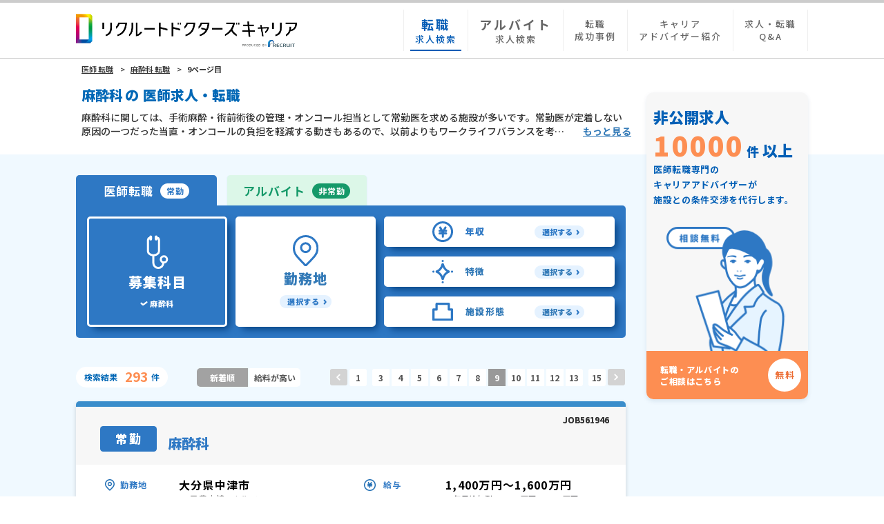

--- FILE ---
content_type: text/html; charset=utf-8
request_url: https://www.recruit-dc.co.jp/job_jokin_dept34/page/9/
body_size: 23892
content:
<!DOCTYPE html>
<html lang="ja">

<head>
    <meta charset="utf-8">
<title>(9ページ目)麻酔科の求人情報|医師転職はリクルートドクターズキャリア</title>
<meta name="keywords" content="医師,医者,求人,転職,募集,リクルートドクターズキャリア,麻酔科"/>
<meta name="description" content="麻酔科の医師転職、求人一覧(9ページ目)。医師専門で転職支援歴40年以上のリクルートドクターズキャリアでは、転職市場の動向や年収相場のご紹介に加え、内科・外科・産業医など、業界最大級の求人から専任アドバイザーが厳選してご紹介。転職を徹底サポートします。"/>
<link rel="canonical" href="https://www.recruit-dc.co.jp/job_jokin_dept34/page/9/"/><meta name="robots" content="index,follow">
<meta name="viewport" content="width=device-width, minimum-scale=1.0, maximum-scale=1.0, user-scalable=no">
<link rel="shortcut icon" href="/include/common/img/favicon.ico">
<link href="//netdna.bootstrapcdn.com/font-awesome/4.0.3/css/font-awesome.min.css" rel="stylesheet" />
<link rel="stylesheet" type="text/css" href="/include/common/css/list/reset.css" />
<link rel="stylesheet" type="text/css" href="/include/common/css/list/old.css" />
<link rel="stylesheet" type="text/css" href="/include/common/css/list/common.css" />
<link rel="stylesheet" type="text/css" href="/include/common/css/list/kamoku.css" />
<link rel="stylesheet" type="text/css" href="/include/common/css/list/result.css" />
<link rel="stylesheet" type="text/css" href="/include/common/css/list/search-panel.css" />
<link rel="stylesheet" type="text/css" href="/include/common/css/list/add.css" />
<link rel="preconnect" href="https://fonts.googleapis.com">
<link rel="preconnect" href="https://fonts.gstatic.com" crossorigin>
<link href="https://fonts.googleapis.com/css2?family=Noto+Sans+JP:wght@500;700;900&display=swap" rel="stylesheet">
<!-- KARTE Blocks Tag 本番用 -->
<script src="https://cdn-blocks.karte.io/21639bbdb88c96f4cfb1ad790e39449e/builder.js"></script><script src="//assets.adobedtm.com/3bd12be4a1d21dae621cfa6a84b0da764a31bcb5/satelliteLib-5f52f4bb152af48591dd4a31331afdbb05feeed9.js"></script>
<link rel="stylesheet" type="text/css" href="/include/ex/css/bundle.css?_=1762873200"/>

</head>
<body id="pg_jokin" class="pattern_1 ex-jokin ex-cattop">
<!-- Google Tag Manager -->
<noscript>
  <iframe src="//www.googletagmanager.com/ns.html?id=GTM-T24L9R" height="0" width="0" style="display:none;visibility:hidden"></iframe>
</noscript>
<script>
  (function(w,d,s,l,i){w[l]=w[l]||[];w[l].push({'gtm.start':new Date().getTime(),event:'gtm.js'});var f=d.getElementsByTagName(s)[0],j=d.createElement(s),dl=l!='dataLayer'?'&l='+l:'';j.async=true;j.src='//www.googletagmanager.com/gtm.js?id='+i+dl;f.parentNode.insertBefore(j,f);})(window,document,'script','dataLayer','GTM-T24L9R');
</script>
<!-- End Google Tag Manager -->
<!--header Start-->
<header class="header top_header">

    <div class="header_inner">
<p class="productTitle"><a href="/" class="RDCLogo">リクルートドクターズキャリア　PRODUCED by　RECRUIT</a></p>
            <ul class="localLinks">
                <li><a href="/"><span>転職</span>求人検索</a></li>
                <li><a href="/hijokin/"><span>アルバイト</span>求人検索</a></li>
                <li><a href="/contents_career/">転職<br>成功事例</a></li>
                <li><a href="/contents_service/adviser/">キャリア<br>アドバイザー紹介</a></li>
                <li><a href="/contents_qa/">求人・転職<br>Q&A</a></li>
            </ul>
            <ul class="header_userController">
                <li><a rel="nofollow" href="/form/?header" class="userController_registBtn">登録</a></li>
                <li>
                    <a href="#" class="userController_hamburgermenu jsc-slideMenu_trigger">
                        <span></span>
                        <span></span>
                        <span></span>
                    メニュー
                    </a>
                </li>
            </ul>

    </div>
    <script language="JavaScript" type="text/javascript">
      var sc_camp_cd_1 = "1";
    </script>
</header>
<!--header End-->
<main class="container-fluid">
  <div class="contents__head centering_contents">
    <div class="contents__head__inner">
      <ol class="breadcrumb" itemscope="" itemtype="http://schema.org/BreadcrumbList">
<li itemprop="itemListElement" itemscope itemtype="http://schema.org/ListItem"><a href="/" itemprop="item"><span itemprop="name">医師 転職</span></a><meta itemprop="position" content="1" /></li>
<li itemprop="itemListElement" itemscope itemtype="http://schema.org/ListItem"><a href="/job_jokin_dept34/" itemprop="item"><span itemprop="name">麻酔科 転職</span></a><meta itemprop="position" content="2" /></li>
<li><strong>9ページ目</strong></li>
      </ol>
      <div class="h1__area">
        <h1>

              <p>麻酔科<span class="h1__area__cap">の</span><span class="h1__area__cap">医師求人・転職</span></p>

        </h1>
      </div>
<!-- include start file name {inc_bd_content_top.html} -->
                <div class="kamoku_pagedescription">
                  <p class="jsc-addMoreRead">
                    麻酔科に関しては、手術麻酔・術前術後の管理・オンコール担当として常勤医を求める施設が多いです。常勤医が定着しない原因の一つだった当直・オンコールの負担を軽減する動きもあるので、以前よりもワークライフバランスを考えることが可能になっています。ICU管理などの救急医療、緩和ケア領域でのペインクリニックなどを求められることもあります。『医師・歯科医師・薬剤師統計』（厚生労働省、2020年） によると、医療施設に従事する全医師数32万3700人のうち、麻酔科医は1万277人（3.2％）となっています。全男性医師に占める男性麻酔科医の割合は2.4％、全女性医師に占める女性麻酔科医の割合は5.7％です。男女合わせた麻酔科医の平均年齢は44.8歳となっています。また、『病院における必要医師数調査結果』（日本医師会、2015年）によると、麻酔科の現員医師数5493人（常勤換算）に対する必要医師数の倍率（常勤換算）は1.14倍となっており、全科の中でも求人ニーズが高いといえます。
                  </p>
                </div>
<!-- include end file name {inc_bd_content_top.html} -->

    </div>
  </div>
  <div class="contents__main">
    <div role="tabpanel" class="active">
      <div class="tab-content__wrapper">
        <div class="centering_contents js__sidefixed-area">
          <div class="contents__inner">
            <div class="tab__area jsc_toggle_searchPanel jsc_toggle_searchPanel__full-time noto-sans-jp">
              <div class="jokinTop__searchPanel">
                <ul role="tablist" class="nav nav-tabs">

                      <li role="presentation" class="top__searchPanel__nav__tab top__searchPanel__nav__tab--left fulltime active"><a href="#full-time" aria-controls="full-time" role="tab" data-toggle="tab">医師転職<span class="small">常勤</span></a></li>
                      <li role="presentation" class="top__searchPanel__nav__tab top__searchPanel__nav__tab--right parttime top__searchPanel__nav__tab--hijokin"><a href="/hijokin/job_hijokin_dept34/">アルバイト<span class="small">非常勤</span></a></li>

                </ul>
                <div class="tab-content searchPanelItems">
                  <div id="full-time" role="tabpanel" class="tab-pane active">
<form name="indexActionForm" id="categoryForm" method="post" action="/jokin/categorytop/?pref=" class="jsc-mainForm"></form><form name="searchForm" id="searchForm" method="get" action="/jokin/search/" class="jsc-mainForm">
                      <div class="c-searchPanel">
                        <div class="c-searchPanel__head">
<a href="#" data-toggle="modal" data-target="#subjectModalPc" class="c-searchPanel__link c-searchPanel__item form-main jsc-fire_modal_trigger isActive">
                            <span class="c-searchPanel__link-inner">
                              <span class="img-box">
                                <picture>
                                  <source srcset="/include/common/img/list/ico_occupation.svg" media="(min-width: 769px)">
                                  <img src="/include/common/img/list/ico_occupation_sp.svg" alt="募集科目" class="img_occupation">
                                </picture>
                                <picture>
                                  <source srcset="/include/common/img/list/ico_occupation_active.svg" media="(min-width: 769px)">
                                  <img src="/include/common/img/list/ico_occupation_active_sp.svg" alt="募集科目" class="img_occupation img-active">
                                </picture>
                              </span>
                              <span class="text">募集科目</span>
                              <span class="js__selectform-edit js-change-tab-height form-subject text" data-cutlength="result">
麻酔科
                                    <span class="sp-show--text"></span>
                                    <span class="pc-show--text"></span>

                              </span>
                            </span>
</a><a href="#" data-toggle="modal" data-target="#locationModalPc" class="c-searchPanel__link c-searchPanel__item form-main jsc-fire_modal_trigger ">
                            <span class="c-searchPanel__link-inner">
                              <span class="img-box">
                                <picture>
                                  <source srcset="/include/common/img/list/ico_work-location.svg" media="(min-width: 769px)">
                                  <img src="/include/common/img/list/ico_work-location_sp.svg" alt="勤務地" class="img_location">
                                </picture>
                                <picture>
                                  <source srcset="/include/common/img/list/ico_work-location_active.svg" media="(min-width: 769px)">
                                  <img src="/include/common/img/list/ico_work-location_active_sp.svg" alt="勤務地" class="img_location img-active">
                                </picture>
                              </span>
                              <span class="text">勤務地</span>
                              <span class="js__selectform-edit js-change-tab-height form-location text" data-cutlength="result">

                                    <span class="text text-muted"><i class="not-selected">選択する</i></span>

                              </span>
                            </span>
</a>
                        </div>

                          <ul class="c-searchPanel__body">
                            <li class="c-searchPanel__item jsc-select_trigger">
                              <div class="select-inner">
                                <label class="select-btn">
                                  <div class="select-btn--left">
                                    <span class="img-box">
                                      <picture>
                                        <source srcset="/include/common/img/list/ico_income.svg" media="(min-width: 769px)">
                                        <img src="/include/common/img/list/ico_income_sp.svg" alt="年収" class="img_income">
                                      </picture>
                                      <picture>
                                        <source srcset="/include/common/img/list/ico_income_active.svg" media="(min-width: 769px)">
                                        <img src="/include/common/img/list/ico_income_active_sp.svg" alt="年収" class="img_income img-active">
                                      </picture>
                                    </span>
                                    <span class="text">年収</span>
                                  </div>
                                  <span class="value-wrapper">
                                    <span class="value js-value js-value-select">選択する</span>
                                  </span>
                                </label>
<select name="annIncBindCd" id="annIncBindCd" class="form-control"><option value="">指定しない</option><option value="1000">1000万円以上</option>
<option value="1200">1200万円以上</option>
<option value="1400">1400万円以上</option>
<option value="1600">1600万円以上</option>
<option value="1800">1800万円以上</option>
<option value="2000">2000万円以上</option></select>
                              </div>
                            </li>
                            <li class="c-searchPanel__item result__searchPanel__group--feature jsc-fire_modal_trigger">
                              <div class="select-inner">
<a href="#" data-toggle="modal" data-target="#equipmentModal" class="jsc-fire_modal_trigger c-searchPanel__item-link">
                                  <div class="select-item-inner">
                                    <div class="select-btn--left">
                                      <span class="img-box">
                                        <picture>
                                          <source srcset="/include/common/img/list/ico_feature.svg" media="(min-width: 769px)">
                                          <img src="/include/common/img/list/ico_feature_sp.svg" alt="特徴" class="img__feature">
                                        </picture>
                                        <picture>
                                          <source srcset="/include/common/img/list/ico_feature_active.svg" media="(min-width: 769px)">
                                          <img src="/include/common/img/list/ico_feature_active_sp.svg" alt="特徴" class="img__feature img-active">
                                        </picture>
                                      </span>
                                      <span class="title">特徴</span>
                                    </div>
                                    <span class="value-wrapper">
                                      <span class="value js-value value-feature js__selectform-edit js-change-tab-height form-equipment text result__searchPanel__feature__value" data-cutlength="result_bottom">
選択する
                                      </span>
                                    </span>
                                  </div>
</a>
                              </div>
                            </li>
                            <li class="c-searchPanel__item result__searchPanel__group--facilityType jsc-fire_modal_trigger">
                              <div class="select-inner">
<a href="#" data-toggle="modal" data-target="#characteristicModal" class="jsc-fire_modal_trigger c-searchPanel__item-link">
                                  <div class="select-item-inner">
                                    <div class="select-btn--left">
                                      <span class="img-box">
                                        <picture>
                                          <source srcset="/include/common/img/list/ico_instiution.svg" media="(min-width: 769px)">
                                          <img src="/include/common/img/list/ico_instiution_sp.svg" alt="" class="img__instiution">
                                        </picture>
                                        <picture>
                                          <source srcset="/include/common/img/list/ico_instiution_active.svg" media="(min-width: 769px)">
                                          <img src="/include/common/img/list/ico_instiution_active_sp.svg" alt="勤務地" class="img__instiution img-active">
                                        </picture>
                                      </span>
                                      <span class="title">施設形態</span>
                                    </div>
                                    <span class="value-wrapper">
                                      <span class="value js-value js__selectform-edit js-change-tab-height form-characteristic text result__searchPanel__facilityType__value" data-cutlength="result_bottom">
選択する
                                      </span>
                                    </span>
                                  </div>
</a>
                              </div>
                            </li>
                          </ul>

                      </div>
<input type="hidden" name="pref" value=""><input type="hidden" name="city" value=""><input type="hidden" name="dept" value="34"><input type="hidden" name="fcltyScaleId" value=""><input type="hidden" name="fcltyTypeId" value=""><input type="hidden" name="sctyCrtfdStateClassId" value=""><input type="hidden" name="emgApntId" value=""><input type="hidden" name="wrkwayId" value=""><input type="hidden" name="sklExpId" value=""><input type="hidden" name="pn" value="1" id="pn"><input type="hidden" name="sortId" value="" id="sortId"><input type="hidden" name="bfrAnnIncBindCd" value="" id="bfrAnnIncBindCd"><input type="hidden" name="cate" value="" id="cate"><input type="hidden" name="type" value="" id="type"></form>
                  </div>
                </div>
              </div>
            </div>

                <div class="result__wrapper">
                  <div class="result__sort">
                    <div class="clearfix">
                      <h2 class="pull-left result__num">検索結果<span>293</span>件</h2>

                    </div>
                  </div>
<form name="searchForm" id="sortForm" method="post" action="/jokin/search/">
                    <div class="pull-right">
                      <div class="sortTagList">
                        <a href="javascript:sortSubmit();" class="sortTagBtn js-sort01 is-active">新着順</a>
                        <a href="javascript:sortSubmit();" class="sortTagBtn js-sort02">給料が高い</a>
                      </div>
<select name="sortIdList" onchange="sortSubmit()" id="sortIdList" class="form-control"><option value="1" selected="selected">新着順</option>
<option value="2">給与が高い</option></select>
                    </div>
</form>
                  <div class="pc-show">
                    <nav class="btn-toolbar">
                      <ul class="pagination pagination-sm btn-group">
<li class=""><a href="/job_jokin_dept34/page/8/" aria-label="Previous"><span aria-hidden="true">&laquo;</span></a></li><li class=""><a href="/job_jokin_dept34/">1</a></li>
                      </ul>
                      <ul class="pagination pagination-sm btn-group">
<li class=""><a href="/job_jokin_dept34/page/3/">3</a></li><li class=""><a href="/job_jokin_dept34/page/4/">4</a></li><li class=""><a href="/job_jokin_dept34/page/5/">5</a></li><li class=""><a href="/job_jokin_dept34/page/6/">6</a></li><li class=""><a href="/job_jokin_dept34/page/7/">7</a></li><li class=""><a href="/job_jokin_dept34/page/8/">8</a></li><li class="active"><a href="/job_jokin_dept34/page/9/">9</a></li><li class=""><a href="/job_jokin_dept34/page/10/">10</a></li><li class=""><a href="/job_jokin_dept34/page/11/">11</a></li><li class=""><a href="/job_jokin_dept34/page/12/">12</a></li><li class=""><a href="/job_jokin_dept34/page/13/">13</a></li>
                      </ul>
                      <ul class="pagination pagination-sm btn-group">
<li class=""><a href="/job_jokin_dept34/page/15/">15</a></li><li class=""><a href="/job_jokin_dept34/page/10/" aria-label="Previous"><span aria-hidden="true">&raquo;</span></a></li>
                      </ul>
                    </nav>
                  </div>
                </div>

                <div class="article__list">

                    <article class="panel--result">
                      <div class="panel--result__body">
                        <div class="panel--result__head--id">
                          <p>JOB561946</p>
                        </div>
                        <div class="panel--result__body--title">
                          <div class="panel--result__head--label">
                            <ul class="list-inline">
<li><span class="label label-primary">常勤</span></li>
                            </ul>
                          </div>
<a href="/job_jokin_dept34/pref44/job_id_JOB561946/" target="_blank">
                            <h2>麻酔科</h2></a>
                        </div>
                        <div class="panel--result__head--id">
<p>JOB561946</p>
                        </div>
                        <div class="panel--result__body--contents">
                          <div class="panel--result__body--left">

                              <dl class="row resultItem__location">
                                <dt class="title col-md-3 col-xs-3 result__jobPanel__title result__jobPanel__title01">勤務地</dt>
                                <dd class="title col-md-9 col-xs-9 result__jobPanel__value">
                                  <span class="font__bold">
大分県中津市
                                  </span>

                                    <ul class="jobPanel_subinfoList">

                                        <li class="subinfo subinfo_location">
JR日豊本線
                                        </li>

                                          <li class="subinfo subinfo_location_carCommuting">
                                            <span class="subinfo_content">※自動車通勤可</span>
                                          </li>

                                    </ul>

                                </dd>
                              </dl>

                              <dl class="row resultItem__facilityType">
                                <dt class="title col-md-3 col-xs-3 result__jobPanel__title result__jobPanel__title02"><span>施設種別</span></dt>
                                <dd class="title col-md-9 col-xs-9 result__jobPanel__value">
                                  <span class="font__bold">
一般病院
                                  </span>

                                        <ul class="jobPanel_subinfoList">
                                          <li class="subinfo subinfo_facility_bed">
                                            <span class="subinfo_content">
100～199床、2次救急
                                            </span>
                                          </li>
                                        </ul>

                                </dd>
                              </dl>

                              <dl class="row resultItem__kamoku">
                                <dt class="title col-md-3 col-xs-3 result__jobPanel__title result__jobPanel__title03">募集科目</dt>
                                <dd class="title col-md-9 col-xs-9 result__jobPanel__value result__jobPanel__value--kamoku">
                                    <span class="font__bold">麻酔科
                                   </span>
                                </dd>
                              </dl>

                              <dl class="row resultItem__workContent">
                                <dt class="title col-md-3 col-xs-3 result__jobPanel__title result__jobPanel__title04"><span>業務内容</span></dt>
                                <dd class="title col-md-9 col-xs-9 result__jobPanel__value">
                                  <span class="font__bold">
当直業務、手術麻酔
                                  </span><br>

                                    <ul class="jobPanel_subinfoList">

                                          <li class="subinfo subinfo_jobcontent_count">
                                            <span class="subinfo_ttl">当直担当回数：</span>
                                            <span class="subinfo_content">3回/月～4回/月</span>
                                          </li>

                                    </ul>

                                </dd>
                              </dl>

                              <dl class="row resultItem__skill">
                                <dt class="title col-md-3 col-xs-3 result__jobPanel__title result__jobPanel__title05">求める経験<br>スキル</dt>
                                <dd class="title col-md-9 col-xs-9"><span class="font__bold">
詳細はお問い合わせください</span>

                                </dd>
                              </dl>

                          </div>
                          <div class="panel--result__body--right">

                              <dl class="row resultItem__salary">
                                <dt class="title col-xs-3h result__jobPanel__title--right result__jobPanel__title06">給与</dt>
                                <dd class="col-xs-8h result__jobPanel__value--right">
                                  <span class="font__bold">
1,400万円～1,600万円
                                  </span>

                                      <ul class="jobPanel_subinfoList">

                                            <li class="subinfo subinfo_salary_will">
                                              <span class="subinfo_ttl">10年目給与例：</span>
                                              <span class="subinfo_content">
1,400万円～1,600万円
                                              </span>
                                            </li>

                                      </ul>

                                </dd>
                              </dl>

                              <dl class="row resultItem__date">
                                <dt class="title col-xs-3h result__jobPanel__title--right result__jobPanel__title07">週勤務日数</dt>
                                <dd class="col-xs-8h result__jobPanel__value--right">
                                  <span class="font__bold">
週5.0日
                                  </span>

                                      <ul class="jobPanel_subinfoList">

                                      </ul>

                                </dd>
                              </dl>

                              <dl class="row resultItem__time">
                                <dt class="title col-xs-3h result__jobPanel__title--right result__jobPanel__title08">勤務時間</dt>
                                <dd class="col-xs-8h result__jobPanel__value--right">

                                    <span class="font__bold">8:30～17:30</span>

                                        <ul class="jobPanel_subinfoList">

                                              <li class="subinfo subinfo_time_rest">

                                                <span class="subinfo_content">
休憩60分、実働8時間
                                                </span>
                                              </li>

                                        </ul>

                                </dd>
                              </dl>

                            <div class="panel--result__body--detail-btn">
                              <div class="btn-keep1__wrap">
<a href="/form/?job_id=JOB561946" rel="nofollow"><button type="button" class="btn btn-default btn-block result__btn-contact-hijokin">お問い合わせ</button></a>
                              </div>
                              <div class="btn-keep2__wrap">
<a href="/job_jokin_dept34/pref44/job_id_JOB561946/" target="_blank" class="btn btn-info btn-detail1 btn-block"><i aria-hidden="true" class="fa fa-caret-right"></i>詳細を見る</a>
                              </div>
                            </div>
                          </div>
                        </div>
                      </div>

                    </article>

                    <article class="panel--result">
                      <div class="panel--result__body">
                        <div class="panel--result__head--id">
                          <p>JOB576125</p>
                        </div>
                        <div class="panel--result__body--title">
                          <div class="panel--result__head--label">
                            <ul class="list-inline">
<li><span class="label label-primary">常勤</span></li>
                            </ul>
                          </div>
<a href="/job_jokin_dept34/pref6/job_id_JOB576125/" target="_blank">
                            <h2>麻酔科</h2></a>
                        </div>
                        <div class="panel--result__head--id">
<p>JOB576125</p>
                        </div>
                        <div class="panel--result__body--contents">
                          <div class="panel--result__body--left">

                              <dl class="row resultItem__location">
                                <dt class="title col-md-3 col-xs-3 result__jobPanel__title result__jobPanel__title01">勤務地</dt>
                                <dd class="title col-md-9 col-xs-9 result__jobPanel__value">
                                  <span class="font__bold">
山形県山形市
                                  </span>

                                    <ul class="jobPanel_subinfoList">

                                        <li class="subinfo subinfo_location">
奥羽本線
                                        </li>

                                          <li class="subinfo subinfo_location_carCommuting">
                                            <span class="subinfo_content">※自動車通勤可</span>
                                          </li>

                                    </ul>

                                </dd>
                              </dl>

                              <dl class="row resultItem__facilityType">
                                <dt class="title col-md-3 col-xs-3 result__jobPanel__title result__jobPanel__title02"><span>施設種別</span></dt>
                                <dd class="title col-md-9 col-xs-9 result__jobPanel__value">
                                  <span class="font__bold">
一般病院
                                  </span>

                                        <ul class="jobPanel_subinfoList">
                                          <li class="subinfo subinfo_facility_bed">
                                            <span class="subinfo_content">
200～299床、2次救急
                                            </span>
                                          </li>
                                        </ul>

                                </dd>
                              </dl>

                              <dl class="row resultItem__kamoku">
                                <dt class="title col-md-3 col-xs-3 result__jobPanel__title result__jobPanel__title03">募集科目</dt>
                                <dd class="title col-md-9 col-xs-9 result__jobPanel__value result__jobPanel__value--kamoku">
                                    <span class="font__bold">麻酔科
                                   </span>
                                </dd>
                              </dl>

                              <dl class="row resultItem__workContent">
                                <dt class="title col-md-3 col-xs-3 result__jobPanel__title result__jobPanel__title04"><span>業務内容</span></dt>
                                <dd class="title col-md-9 col-xs-9 result__jobPanel__value">
                                  <span class="font__bold">
当直業務、手術麻酔
                                  </span><br>

                                    <ul class="jobPanel_subinfoList">

                                          <li class="subinfo subinfo_jobcontent_count">
                                            <span class="subinfo_ttl">当直担当回数：</span>
                                            <span class="subinfo_content">3回/月～4回/月、40000円/回</span>
                                          </li>

                                    </ul>

                                </dd>
                              </dl>

                              <dl class="row resultItem__skill">
                                <dt class="title col-md-3 col-xs-3 result__jobPanel__title result__jobPanel__title05">求める経験<br>スキル</dt>
                                <dd class="title col-md-9 col-xs-9"><span class="font__bold">
専門医、指定医あればなおよい</span>

                                      <ul class="jobPanel_subinfoList">

                                              <li class="subinfo subinfo_skill_welcome">

                                                <span class="subinfo_content">人工透析の経験歓迎</span>
                                              </li>

                                            <li class="subinfo subinfo_skill_rehire">
                                              <span class="subinfo_content">定年後再雇用あり</span>
                                            </li>

                                      </ul>

                                </dd>
                              </dl>

                          </div>
                          <div class="panel--result__body--right">

                              <dl class="row resultItem__salary">
                                <dt class="title col-xs-3h result__jobPanel__title--right result__jobPanel__title06">給与</dt>
                                <dd class="col-xs-8h result__jobPanel__value--right">
                                  <span class="font__bold">
1,000万円～2,000万円
                                  </span>

                                      <ul class="jobPanel_subinfoList">

                                            <li class="subinfo subinfo_salary_will">
                                              <span class="subinfo_ttl">10年目給与例：</span>
                                              <span class="subinfo_content">
1,500万円～
                                              </span>
                                            </li>

                                            <li class="subinfo subinfo_salary_society">
                                              <span class="subinfo_content">学会補助あり</span>
                                            </li>

                                      </ul>

                                </dd>
                              </dl>

                              <dl class="row resultItem__date">
                                <dt class="title col-xs-3h result__jobPanel__title--right result__jobPanel__title07">週勤務日数</dt>
                                <dd class="col-xs-8h result__jobPanel__value--right">
                                  <span class="font__bold">
週5.5日
                                  </span>

                                      <ul class="jobPanel_subinfoList">

                                            <li class="subinfo subinfo_date_year">
                                              <span class="subinfo_content">年間休日100日</span>
                                            </li>

                                      </ul>

                                </dd>
                              </dl>

                              <dl class="row resultItem__time">
                                <dt class="title col-xs-3h result__jobPanel__title--right result__jobPanel__title08">勤務時間</dt>
                                <dd class="col-xs-8h result__jobPanel__value--right">

                                    <span class="font__bold">8:30～17:00</span>

                                        <ul class="jobPanel_subinfoList">

                                              <li class="subinfo subinfo_time_rest">

                                                <span class="subinfo_content">
休憩60分、実働7時間30分
                                                </span>
                                              </li>

                                              <li class="subinfo subinfo_time_short">
                                                <span class="subinfo_content">時短相談可</span>
                                              </li>

                                              <li class="subinfo subinfo_time_dayNursery">
                                                <span class="subinfo_content">託児所あり</span>
                                              </li>

                                        </ul>

                                </dd>
                              </dl>

                            <div class="panel--result__body--detail-btn">
                              <div class="btn-keep1__wrap">
<a href="/form/?job_id=JOB576125" rel="nofollow"><button type="button" class="btn btn-default btn-block result__btn-contact-hijokin">お問い合わせ</button></a>
                              </div>
                              <div class="btn-keep2__wrap">
<a href="/job_jokin_dept34/pref6/job_id_JOB576125/" target="_blank" class="btn btn-info btn-detail1 btn-block"><i aria-hidden="true" class="fa fa-caret-right"></i>詳細を見る</a>
                              </div>
                            </div>
                          </div>
                        </div>
                      </div>

                    </article>

                    <article class="panel--result">
                      <div class="panel--result__body">
                        <div class="panel--result__head--id">
                          <p>JOB579796</p>
                        </div>
                        <div class="panel--result__body--title">
                          <div class="panel--result__head--label">
                            <ul class="list-inline">
<li><span class="label label-primary">常勤</span></li>
                            </ul>
                          </div>
<a href="/job_jokin_dept34/pref12/job_id_JOB579796/" target="_blank">
                            <h2>麻酔科</h2></a>
                        </div>
                        <div class="panel--result__head--id">
<p>JOB579796</p>
                        </div>
                        <div class="panel--result__body--contents">
                          <div class="panel--result__body--left">

                              <dl class="row resultItem__location">
                                <dt class="title col-md-3 col-xs-3 result__jobPanel__title result__jobPanel__title01">勤務地</dt>
                                <dd class="title col-md-9 col-xs-9 result__jobPanel__value">
                                  <span class="font__bold">
千葉県鎌ケ谷市
                                  </span>

                                    <ul class="jobPanel_subinfoList">

                                        <li class="subinfo subinfo_location">
東武野田線
                                        </li>

                                          <li class="subinfo subinfo_location_carCommuting">
                                            <span class="subinfo_content">※自動車通勤可</span>
                                          </li>

                                    </ul>

                                </dd>
                              </dl>

                              <dl class="row resultItem__facilityType">
                                <dt class="title col-md-3 col-xs-3 result__jobPanel__title result__jobPanel__title02"><span>施設種別</span></dt>
                                <dd class="title col-md-9 col-xs-9 result__jobPanel__value">
                                  <span class="font__bold">
一般病院
                                  </span>

                                        <ul class="jobPanel_subinfoList">
                                          <li class="subinfo subinfo_facility_bed">
                                            <span class="subinfo_content">
300～399床、2次救急
                                            </span>
                                          </li>
                                        </ul>

                                </dd>
                              </dl>

                              <dl class="row resultItem__kamoku">
                                <dt class="title col-md-3 col-xs-3 result__jobPanel__title result__jobPanel__title03">募集科目</dt>
                                <dd class="title col-md-9 col-xs-9 result__jobPanel__value result__jobPanel__value--kamoku">
                                    <span class="font__bold">麻酔科
                                   </span>
                                </dd>
                              </dl>

                              <dl class="row resultItem__workContent">
                                <dt class="title col-md-3 col-xs-3 result__jobPanel__title result__jobPanel__title04"><span>業務内容</span></dt>
                                <dd class="title col-md-9 col-xs-9 result__jobPanel__value">
                                  <span class="font__bold">
当直業務、手術麻酔
                                  </span><br>

                                    <ul class="jobPanel_subinfoList">

                                          <li class="subinfo subinfo_jobcontent_count">
                                            <span class="subinfo_ttl">当直担当回数：</span>
                                            <span class="subinfo_content">2回/月～3回/月、40000円/回</span>
                                          </li>

                                    </ul>

                                </dd>
                              </dl>

                              <dl class="row resultItem__skill">
                                <dt class="title col-md-3 col-xs-3 result__jobPanel__title result__jobPanel__title05">求める経験<br>スキル</dt>
                                <dd class="title col-md-9 col-xs-9"><span class="font__bold">
詳細はお問い合わせください</span>

                                </dd>
                              </dl>

                          </div>
                          <div class="panel--result__body--right">

                              <dl class="row resultItem__salary">
                                <dt class="title col-xs-3h result__jobPanel__title--right result__jobPanel__title06">給与</dt>
                                <dd class="col-xs-8h result__jobPanel__value--right">
                                  <span class="font__bold">
1,000万円～2,000万円
                                  </span>

                                      <ul class="jobPanel_subinfoList">

                                            <li class="subinfo subinfo_salary_will">
                                              <span class="subinfo_ttl">10年目給与例：</span>
                                              <span class="subinfo_content">
1,400万円～1,500万円
                                              </span>
                                            </li>

                                            <li class="subinfo subinfo_salary_transport">
                                              <span class="subinfo_ttl">通勤交通費：</span>
                                              <span class="subinfo_content">上限なし全額支給</span>
                                            </li>

                                            <li class="subinfo subinfo_salary_society">
                                              <span class="subinfo_content">学会補助あり</span>
                                            </li>

                                      </ul>

                                </dd>
                              </dl>

                              <dl class="row resultItem__date">
                                <dt class="title col-xs-3h result__jobPanel__title--right result__jobPanel__title07">週勤務日数</dt>
                                <dd class="col-xs-8h result__jobPanel__value--right">
                                  <span class="font__bold">
週4.0日/週4.5日
                                  </span>

                                      <ul class="jobPanel_subinfoList">

                                            <li class="subinfo subinfo_date_year">
                                              <span class="subinfo_content">年間休日110日</span>
                                            </li>

                                            <li class="subinfo subinfo_date_research">
                                              <span class="subinfo_content">研究日あり</span>
                                            </li>

                                      </ul>

                                </dd>
                              </dl>

                              <dl class="row resultItem__time">
                                <dt class="title col-xs-3h result__jobPanel__title--right result__jobPanel__title08">勤務時間</dt>
                                <dd class="col-xs-8h result__jobPanel__value--right">

                                    <span class="font__bold">8:30～17:00</span>

                                        <ul class="jobPanel_subinfoList">

                                              <li class="subinfo subinfo_time_rest">

                                                <span class="subinfo_content">
休憩60分、実働7時間30分
                                                </span>
                                              </li>

                                              <li class="subinfo subinfo_time_dayNursery">
                                                <span class="subinfo_content">託児所あり</span>
                                              </li>

                                        </ul>

                                </dd>
                              </dl>

                            <div class="panel--result__body--detail-btn">
                              <div class="btn-keep1__wrap">
<a href="/form/?job_id=JOB579796" rel="nofollow"><button type="button" class="btn btn-default btn-block result__btn-contact-hijokin">お問い合わせ</button></a>
                              </div>
                              <div class="btn-keep2__wrap">
<a href="/job_jokin_dept34/pref12/job_id_JOB579796/" target="_blank" class="btn btn-info btn-detail1 btn-block"><i aria-hidden="true" class="fa fa-caret-right"></i>詳細を見る</a>
                              </div>
                            </div>
                          </div>
                        </div>
                      </div>

                    </article>

                    <article class="panel--result">
                      <div class="panel--result__body">
                        <div class="panel--result__head--id">
                          <p>JOB485073</p>
                        </div>
                        <div class="panel--result__body--title">
                          <div class="panel--result__head--label">
                            <ul class="list-inline">
<li><span class="label label-primary">常勤</span></li>
                            </ul>
                          </div>
<a href="/job_jokin_dept34/pref1/job_id_JOB485073/" target="_blank">
                            <h2>麻酔科</h2></a>
                        </div>
                        <div class="panel--result__head--id">
<p>JOB485073</p>
                        </div>
                        <div class="panel--result__body--contents">
                          <div class="panel--result__body--left">

                              <dl class="row resultItem__location">
                                <dt class="title col-md-3 col-xs-3 result__jobPanel__title result__jobPanel__title01">勤務地</dt>
                                <dd class="title col-md-9 col-xs-9 result__jobPanel__value">
                                  <span class="font__bold">
北海道札幌市厚別区
                                  </span>

                                    <ul class="jobPanel_subinfoList">

                                        <li class="subinfo subinfo_location">
東西線
                                        </li>

                                          <li class="subinfo subinfo_location_carCommuting">
                                            <span class="subinfo_content">※自動車通勤可</span>
                                          </li>

                                    </ul>

                                </dd>
                              </dl>

                              <dl class="row resultItem__facilityType">
                                <dt class="title col-md-3 col-xs-3 result__jobPanel__title result__jobPanel__title02"><span>施設種別</span></dt>
                                <dd class="title col-md-9 col-xs-9 result__jobPanel__value">
                                  <span class="font__bold">
一般病院
                                  </span>

                                        <ul class="jobPanel_subinfoList">
                                          <li class="subinfo subinfo_facility_bed">
                                            <span class="subinfo_content">
300～399床、2次救急
                                            </span>
                                          </li>
                                        </ul>

                                </dd>
                              </dl>

                              <dl class="row resultItem__kamoku">
                                <dt class="title col-md-3 col-xs-3 result__jobPanel__title result__jobPanel__title03">募集科目</dt>
                                <dd class="title col-md-9 col-xs-9 result__jobPanel__value result__jobPanel__value--kamoku">
                                    <span class="font__bold">麻酔科
                                   </span>
                                </dd>
                              </dl>

                              <dl class="row resultItem__workContent">
                                <dt class="title col-md-3 col-xs-3 result__jobPanel__title result__jobPanel__title04"><span>業務内容</span></dt>
                                <dd class="title col-md-9 col-xs-9 result__jobPanel__value">
                                  <span class="font__bold">
手術麻酔
                                  </span><br>

                                    <ul class="jobPanel_subinfoList">

                                          <li class="subinfo subinfo_jobcontent_oncall">
                                            <span class="subinfo_content">
当直なし
                                            </span>
                                          </li>

                                    </ul>

                                </dd>
                              </dl>

                              <dl class="row resultItem__skill">
                                <dt class="title col-md-3 col-xs-3 result__jobPanel__title result__jobPanel__title05">求める経験<br>スキル</dt>
                                <dd class="title col-md-9 col-xs-9"><span class="font__bold">
詳細はお問い合わせください</span>

                                </dd>
                              </dl>

                          </div>
                          <div class="panel--result__body--right">

                              <dl class="row resultItem__salary">
                                <dt class="title col-xs-3h result__jobPanel__title--right result__jobPanel__title06">給与</dt>
                                <dd class="col-xs-8h result__jobPanel__value--right">
                                  <span class="font__bold">
900万円～2,000万円
                                  </span>

                                      <ul class="jobPanel_subinfoList">

                                            <li class="subinfo subinfo_salary_will">
                                              <span class="subinfo_ttl">10年目給与例：</span>
                                              <span class="subinfo_content">
1,200万円～1,700万円
                                              </span>
                                            </li>

                                            <li class="subinfo subinfo_salary_transport">
                                              <span class="subinfo_ttl">通勤交通費：</span>
                                              <span class="subinfo_content">給与に含む</span>
                                            </li>

                                            <li class="subinfo subinfo_salary_society">
                                              <span class="subinfo_content">学会補助あり</span>
                                            </li>

                                      </ul>

                                </dd>
                              </dl>

                              <dl class="row resultItem__date">
                                <dt class="title col-xs-3h result__jobPanel__title--right result__jobPanel__title07">週勤務日数</dt>
                                <dd class="col-xs-8h result__jobPanel__value--right">
                                  <span class="font__bold">
週5.0日/週5.5日
                                  </span>

                                      <ul class="jobPanel_subinfoList">

                                            <li class="subinfo subinfo_date_year">
                                              <span class="subinfo_content">年間休日105日</span>
                                            </li>

                                      </ul>

                                </dd>
                              </dl>

                              <dl class="row resultItem__time">
                                <dt class="title col-xs-3h result__jobPanel__title--right result__jobPanel__title08">勤務時間</dt>
                                <dd class="col-xs-8h result__jobPanel__value--right">

                                    <span class="font__bold">8:30～17:00</span>

                                        <ul class="jobPanel_subinfoList">

                                              <li class="subinfo subinfo_time_rest">

                                                <span class="subinfo_content">
休憩60分、実働7時間30分
                                                </span>
                                              </li>

                                              <li class="subinfo subinfo_time_short">
                                                <span class="subinfo_content">時短相談可</span>
                                              </li>

                                              <li class="subinfo subinfo_time_dayNursery">
                                                <span class="subinfo_content">託児所あり</span>
                                              </li>

                                        </ul>

                                </dd>
                              </dl>

                            <div class="panel--result__body--detail-btn">
                              <div class="btn-keep1__wrap">
<a href="/form/?job_id=JOB485073" rel="nofollow"><button type="button" class="btn btn-default btn-block result__btn-contact-hijokin">お問い合わせ</button></a>
                              </div>
                              <div class="btn-keep2__wrap">
<a href="/job_jokin_dept34/pref1/job_id_JOB485073/" target="_blank" class="btn btn-info btn-detail1 btn-block"><i aria-hidden="true" class="fa fa-caret-right"></i>詳細を見る</a>
                              </div>
                            </div>
                          </div>
                        </div>
                      </div>

                    </article>

                    <article class="panel--result">
                      <div class="panel--result__body">
                        <div class="panel--result__head--id">
                          <p>JOB579599</p>
                        </div>
                        <div class="panel--result__body--title">
                          <div class="panel--result__head--label">
                            <ul class="list-inline">
<li><span class="label label-primary">常勤</span></li>
                            </ul>
                          </div>
<a href="/job_jokin_dept34/pref34/job_id_JOB579599/" target="_blank">
                            <h2>麻酔科</h2></a>
                        </div>
                        <div class="panel--result__head--id">
<p>JOB579599</p>
                        </div>
                        <div class="panel--result__body--contents">
                          <div class="panel--result__body--left">

                              <dl class="row resultItem__location">
                                <dt class="title col-md-3 col-xs-3 result__jobPanel__title result__jobPanel__title01">勤務地</dt>
                                <dd class="title col-md-9 col-xs-9 result__jobPanel__value">
                                  <span class="font__bold">
広島県福山市
                                  </span>

                                    <ul class="jobPanel_subinfoList">

                                        <li class="subinfo subinfo_location">
山陽本線
                                        </li>

                                          <li class="subinfo subinfo_location_carCommuting">
                                            <span class="subinfo_content">※自動車通勤可</span>
                                          </li>

                                    </ul>

                                </dd>
                              </dl>

                              <dl class="row resultItem__facilityType">
                                <dt class="title col-md-3 col-xs-3 result__jobPanel__title result__jobPanel__title02"><span>施設種別</span></dt>
                                <dd class="title col-md-9 col-xs-9 result__jobPanel__value">
                                  <span class="font__bold">
一般病院
                                  </span>

                                        <ul class="jobPanel_subinfoList">
                                          <li class="subinfo subinfo_facility_bed">
                                            <span class="subinfo_content">
20～99床
                                            </span>
                                          </li>
                                        </ul>

                                </dd>
                              </dl>

                              <dl class="row resultItem__kamoku">
                                <dt class="title col-md-3 col-xs-3 result__jobPanel__title result__jobPanel__title03">募集科目</dt>
                                <dd class="title col-md-9 col-xs-9 result__jobPanel__value result__jobPanel__value--kamoku">
                                    <span class="font__bold">麻酔科
                                   </span>
                                </dd>
                              </dl>

                              <dl class="row resultItem__workContent">
                                <dt class="title col-md-3 col-xs-3 result__jobPanel__title result__jobPanel__title04"><span>業務内容</span></dt>
                                <dd class="title col-md-9 col-xs-9 result__jobPanel__value">
                                  <span class="font__bold">
手術麻酔
                                  </span><br>

                                    <ul class="jobPanel_subinfoList">

                                          <li class="subinfo subinfo_jobcontent_oncall">
                                            <span class="subinfo_content">
当直なし
                                            </span>
                                          </li>

                                    </ul>

                                </dd>
                              </dl>

                              <dl class="row resultItem__skill">
                                <dt class="title col-md-3 col-xs-3 result__jobPanel__title result__jobPanel__title05">求める経験<br>スキル</dt>
                                <dd class="title col-md-9 col-xs-9"><span class="font__bold">
臨床経験5年以上
麻酔科標榜医
・無痛分娩対応可能なこと
・硬膜外麻酔対応…</span>

                                      <ul class="jobPanel_subinfoList">

                                              <li class="subinfo subinfo_skill_welcome">

                                                <span class="subinfo_content">麻酔科の経験歓迎</span>
                                              </li>

                                      </ul>

                                </dd>
                              </dl>

                          </div>
                          <div class="panel--result__body--right">

                              <dl class="row resultItem__salary">
                                <dt class="title col-xs-3h result__jobPanel__title--right result__jobPanel__title06">給与</dt>
                                <dd class="col-xs-8h result__jobPanel__value--right">
                                  <span class="font__bold">
～2,000万円
                                  </span>

                                      <ul class="jobPanel_subinfoList">

                                            <li class="subinfo subinfo_salary_will">
                                              <span class="subinfo_ttl">10年目給与例：</span>
                                              <span class="subinfo_content">
1,200万円～2,000万円
                                              </span>
                                            </li>

                                            <li class="subinfo subinfo_salary_society">
                                              <span class="subinfo_content">学会補助あり</span>
                                            </li>

                                      </ul>

                                </dd>
                              </dl>

                              <dl class="row resultItem__date">
                                <dt class="title col-xs-3h result__jobPanel__title--right result__jobPanel__title07">週勤務日数</dt>
                                <dd class="col-xs-8h result__jobPanel__value--right">
                                  <span class="font__bold">
週4.0日
                                  </span>

                                      <ul class="jobPanel_subinfoList">

                                            <li class="subinfo subinfo_date_year">
                                              <span class="subinfo_content">年間休日100日</span>
                                            </li>

                                      </ul>

                                </dd>
                              </dl>

                              <dl class="row resultItem__time">
                                <dt class="title col-xs-3h result__jobPanel__title--right result__jobPanel__title08">勤務時間</dt>
                                <dd class="col-xs-8h result__jobPanel__value--right">

                                    <span class="font__bold">9:00～18:00</span>

                                        <ul class="jobPanel_subinfoList">

                                              <li class="subinfo subinfo_time_rest">

                                                <span class="subinfo_content">
休憩60分、実働8時間
                                                </span>
                                              </li>

                                              <li class="subinfo subinfo_time_short">
                                                <span class="subinfo_content">時短相談可</span>
                                              </li>

                                              <li class="subinfo subinfo_time_overtime">
                                                <span class="subinfo_content">残業なし</span>
                                              </li>

                                        </ul>

                                </dd>
                              </dl>

                            <div class="panel--result__body--detail-btn">
                              <div class="btn-keep1__wrap">
<a href="/form/?job_id=JOB579599" rel="nofollow"><button type="button" class="btn btn-default btn-block result__btn-contact-hijokin">お問い合わせ</button></a>
                              </div>
                              <div class="btn-keep2__wrap">
<a href="/job_jokin_dept34/pref34/job_id_JOB579599/" target="_blank" class="btn btn-info btn-detail1 btn-block"><i aria-hidden="true" class="fa fa-caret-right"></i>詳細を見る</a>
                              </div>
                            </div>
                          </div>
                        </div>
                      </div>

                    </article>

                    <article class="panel--result">
                      <div class="panel--result__body">
                        <div class="panel--result__head--id">
                          <p>JOB402350</p>
                        </div>
                        <div class="panel--result__body--title">
                          <div class="panel--result__head--label">
                            <ul class="list-inline">
<li><span class="label label-primary">常勤</span></li>
                            </ul>
                          </div>
<a href="/job_jokin_dept34/pref12/job_id_JOB402350/" target="_blank">
                            <h2>麻酔科</h2></a>
                        </div>
                        <div class="panel--result__head--id">
<p>JOB402350</p>
                        </div>
                        <div class="panel--result__body--contents">
                          <div class="panel--result__body--left">

                              <dl class="row resultItem__location">
                                <dt class="title col-md-3 col-xs-3 result__jobPanel__title result__jobPanel__title01">勤務地</dt>
                                <dd class="title col-md-9 col-xs-9 result__jobPanel__value">
                                  <span class="font__bold">
千葉県千葉市若葉区
                                  </span>

                                    <ul class="jobPanel_subinfoList">

                                        <li class="subinfo subinfo_location">
成田線
                                        </li>

                                          <li class="subinfo subinfo_location_carCommuting">
                                            <span class="subinfo_content">※自動車通勤可</span>
                                          </li>

                                    </ul>

                                </dd>
                              </dl>

                              <dl class="row resultItem__facilityType">
                                <dt class="title col-md-3 col-xs-3 result__jobPanel__title result__jobPanel__title02"><span>施設種別</span></dt>
                                <dd class="title col-md-9 col-xs-9 result__jobPanel__value">
                                  <span class="font__bold">
一般病院
                                  </span>

                                        <ul class="jobPanel_subinfoList">
                                          <li class="subinfo subinfo_facility_bed">
                                            <span class="subinfo_content">
200～299床、2次救急
                                            </span>
                                          </li>
                                        </ul>

                                </dd>
                              </dl>

                              <dl class="row resultItem__kamoku">
                                <dt class="title col-md-3 col-xs-3 result__jobPanel__title result__jobPanel__title03">募集科目</dt>
                                <dd class="title col-md-9 col-xs-9 result__jobPanel__value result__jobPanel__value--kamoku">
                                    <span class="font__bold">麻酔科
                                   </span>
                                </dd>
                              </dl>

                              <dl class="row resultItem__workContent">
                                <dt class="title col-md-3 col-xs-3 result__jobPanel__title result__jobPanel__title04"><span>業務内容</span></dt>
                                <dd class="title col-md-9 col-xs-9 result__jobPanel__value">
                                  <span class="font__bold">
手術麻酔
                                  </span><br>

                                    <ul class="jobPanel_subinfoList">

                                          <li class="subinfo subinfo_jobcontent_oncall">
                                            <span class="subinfo_content">
当直なし
                                            </span>
                                          </li>

                                    </ul>

                                </dd>
                              </dl>

                              <dl class="row resultItem__skill">
                                <dt class="title col-md-3 col-xs-3 result__jobPanel__title result__jobPanel__title05">求める経験<br>スキル</dt>
                                <dd class="title col-md-9 col-xs-9"><span class="font__bold">
専門医歓迎</span>

                                      <ul class="jobPanel_subinfoList">

                                      </ul>

                                </dd>
                              </dl>

                          </div>
                          <div class="panel--result__body--right">

                              <dl class="row resultItem__salary">
                                <dt class="title col-xs-3h result__jobPanel__title--right result__jobPanel__title06">給与</dt>
                                <dd class="col-xs-8h result__jobPanel__value--right">
                                  <span class="font__bold">
1,400万円～1,600万円
                                  </span>

                                      <ul class="jobPanel_subinfoList">

                                            <li class="subinfo subinfo_salary_will">
                                              <span class="subinfo_ttl">10年目給与例：</span>
                                              <span class="subinfo_content">
14万円～1,600万円
                                              </span>
                                            </li>

                                            <li class="subinfo subinfo_salary_transport">
                                              <span class="subinfo_ttl">通勤交通費：</span>
                                              <span class="subinfo_content">上限なし全額支給</span>
                                            </li>

                                      </ul>

                                </dd>
                              </dl>

                              <dl class="row resultItem__date">
                                <dt class="title col-xs-3h result__jobPanel__title--right result__jobPanel__title07">週勤務日数</dt>
                                <dd class="col-xs-8h result__jobPanel__value--right">
                                  <span class="font__bold">
週4.5日
                                  </span>

                                      <ul class="jobPanel_subinfoList">

                                            <li class="subinfo subinfo_date_year">
                                              <span class="subinfo_content">年間休日117日</span>
                                            </li>

                                            <li class="subinfo subinfo_date_research">
                                              <span class="subinfo_content">研究日あり</span>
                                            </li>

                                      </ul>

                                </dd>
                              </dl>

                              <dl class="row resultItem__time">
                                <dt class="title col-xs-3h result__jobPanel__title--right result__jobPanel__title08">勤務時間</dt>
                                <dd class="col-xs-8h result__jobPanel__value--right">

                                    <span class="font__bold">8:00～17:00</span>

                                        <ul class="jobPanel_subinfoList">

                                              <li class="subinfo subinfo_time_rest">

                                                <span class="subinfo_content">
休憩60分、実働8時間
                                                </span>
                                              </li>

                                              <li class="subinfo subinfo_time_overtime">
                                                <span class="subinfo_content">残業なし</span>
                                              </li>

                                              <li class="subinfo subinfo_time_dayNursery">
                                                <span class="subinfo_content">託児所あり</span>
                                              </li>

                                        </ul>

                                </dd>
                              </dl>

                            <div class="panel--result__body--detail-btn">
                              <div class="btn-keep1__wrap">
<a href="/form/?job_id=JOB402350" rel="nofollow"><button type="button" class="btn btn-default btn-block result__btn-contact-hijokin">お問い合わせ</button></a>
                              </div>
                              <div class="btn-keep2__wrap">
<a href="/job_jokin_dept34/pref12/job_id_JOB402350/" target="_blank" class="btn btn-info btn-detail1 btn-block"><i aria-hidden="true" class="fa fa-caret-right"></i>詳細を見る</a>
                              </div>
                            </div>
                          </div>
                        </div>
                      </div>

                    </article>

                    <article class="panel--result">
                      <div class="panel--result__body">
                        <div class="panel--result__head--id">
                          <p>JOB579528</p>
                        </div>
                        <div class="panel--result__body--title">
                          <div class="panel--result__head--label">
                            <ul class="list-inline">
<li><span class="label label-primary">常勤</span></li>
                            </ul>
                          </div>
<a href="/job_jokin_dept34/pref45/job_id_JOB579528/" target="_blank">
                            <h2>麻酔科</h2></a>
                        </div>
                        <div class="panel--result__head--id">
<p>JOB579528</p>
                        </div>
                        <div class="panel--result__body--contents">
                          <div class="panel--result__body--left">

                              <dl class="row resultItem__location">
                                <dt class="title col-md-3 col-xs-3 result__jobPanel__title result__jobPanel__title01">勤務地</dt>
                                <dd class="title col-md-9 col-xs-9 result__jobPanel__value">
                                  <span class="font__bold">
宮崎県児湯郡高鍋町
                                  </span>

                                    <ul class="jobPanel_subinfoList">

                                        <li class="subinfo subinfo_location">
日豊線
                                        </li>

                                    </ul>

                                </dd>
                              </dl>

                              <dl class="row resultItem__facilityType">
                                <dt class="title col-md-3 col-xs-3 result__jobPanel__title result__jobPanel__title02"><span>施設種別</span></dt>
                                <dd class="title col-md-9 col-xs-9 result__jobPanel__value">
                                  <span class="font__bold">
療養病院
                                  </span>

                                        <ul class="jobPanel_subinfoList">
                                          <li class="subinfo subinfo_facility_bed">
                                            <span class="subinfo_content">
100～199床、1次救急
                                            </span>
                                          </li>
                                        </ul>

                                </dd>
                              </dl>

                              <dl class="row resultItem__kamoku">
                                <dt class="title col-md-3 col-xs-3 result__jobPanel__title result__jobPanel__title03">募集科目</dt>
                                <dd class="title col-md-9 col-xs-9 result__jobPanel__value result__jobPanel__value--kamoku">
                                    <span class="font__bold">麻酔科
                                   </span>
                                </dd>
                              </dl>

                              <dl class="row resultItem__workContent">
                                <dt class="title col-md-3 col-xs-3 result__jobPanel__title result__jobPanel__title04"><span>業務内容</span></dt>
                                <dd class="title col-md-9 col-xs-9 result__jobPanel__value">
                                  <span class="font__bold">
当直業務、手術麻酔
                                  </span><br>

                                    <ul class="jobPanel_subinfoList">

                                          <li class="subinfo subinfo_jobcontent_count">
                                            <span class="subinfo_ttl">当直担当回数：</span>
                                            <span class="subinfo_content">30000円/回</span>
                                          </li>

                                    </ul>

                                </dd>
                              </dl>

                              <dl class="row resultItem__skill">
                                <dt class="title col-md-3 col-xs-3 result__jobPanel__title result__jobPanel__title05">求める経験<br>スキル</dt>
                                <dd class="title col-md-9 col-xs-9"><span class="font__bold">
詳細はお問い合わせください</span>

                                </dd>
                              </dl>

                          </div>
                          <div class="panel--result__body--right">

                              <dl class="row resultItem__salary">
                                <dt class="title col-xs-3h result__jobPanel__title--right result__jobPanel__title06">給与</dt>
                                <dd class="col-xs-8h result__jobPanel__value--right">
                                  <span class="font__bold">
1,200万円～2,000万円
                                  </span>

                                      <ul class="jobPanel_subinfoList">

                                            <li class="subinfo subinfo_salary_transport">
                                              <span class="subinfo_ttl">通勤交通費：</span>
                                              <span class="subinfo_content">給与に含む</span>
                                            </li>

                                            <li class="subinfo subinfo_salary_society">
                                              <span class="subinfo_content">学会補助あり</span>
                                            </li>

                                      </ul>

                                </dd>
                              </dl>

                              <dl class="row resultItem__date">
                                <dt class="title col-xs-3h result__jobPanel__title--right result__jobPanel__title07">週勤務日数</dt>
                                <dd class="col-xs-8h result__jobPanel__value--right">
                                  <span class="font__bold">
週4.0日/週4.5日/週5.0日
                                  </span>

                                      <ul class="jobPanel_subinfoList">

                                                <li class="subinfo subinfo_date_weekend">
                                                  <span class="subinfo_content">土日休み</span>
                                                </li>

                                            <li class="subinfo subinfo_date_year">
                                              <span class="subinfo_content">年間休日120日</span>
                                            </li>

                                      </ul>

                                </dd>
                              </dl>

                              <dl class="row resultItem__time">
                                <dt class="title col-xs-3h result__jobPanel__title--right result__jobPanel__title08">勤務時間</dt>
                                <dd class="col-xs-8h result__jobPanel__value--right">

                                    <span class="font__bold">8:30～17:30</span>

                                        <ul class="jobPanel_subinfoList">

                                              <li class="subinfo subinfo_time_rest">

                                                <span class="subinfo_content">
休憩60分、実働8時間
                                                </span>
                                              </li>

                                              <li class="subinfo subinfo_time_short">
                                                <span class="subinfo_content">時短相談可</span>
                                              </li>

                                              <li class="subinfo subinfo_time_overtime">
                                                <span class="subinfo_content">残業なし</span>
                                              </li>

                                        </ul>

                                </dd>
                              </dl>

                            <div class="panel--result__body--detail-btn">
                              <div class="btn-keep1__wrap">
<a href="/form/?job_id=JOB579528" rel="nofollow"><button type="button" class="btn btn-default btn-block result__btn-contact-hijokin">お問い合わせ</button></a>
                              </div>
                              <div class="btn-keep2__wrap">
<a href="/job_jokin_dept34/pref45/job_id_JOB579528/" target="_blank" class="btn btn-info btn-detail1 btn-block"><i aria-hidden="true" class="fa fa-caret-right"></i>詳細を見る</a>
                              </div>
                            </div>
                          </div>
                        </div>
                      </div>

                    </article>

                    <article class="panel--result">
                      <div class="panel--result__body">
                        <div class="panel--result__head--id">
                          <p>JOB579460</p>
                        </div>
                        <div class="panel--result__body--title">
                          <div class="panel--result__head--label">
                            <ul class="list-inline">
<li><span class="label label-primary">常勤</span></li>
                            </ul>
                          </div>
<a href="/job_jokin_dept34/pref35/job_id_JOB579460/" target="_blank">
                            <h2>麻酔科</h2></a>
                        </div>
                        <div class="panel--result__head--id">
<p>JOB579460</p>
                        </div>
                        <div class="panel--result__body--contents">
                          <div class="panel--result__body--left">

                              <dl class="row resultItem__location">
                                <dt class="title col-md-3 col-xs-3 result__jobPanel__title result__jobPanel__title01">勤務地</dt>
                                <dd class="title col-md-9 col-xs-9 result__jobPanel__value">
                                  <span class="font__bold">
山口県長門市
                                  </span>

                                    <ul class="jobPanel_subinfoList">

                                        <li class="subinfo subinfo_location">
山陰本線
                                        </li>

                                    </ul>

                                </dd>
                              </dl>

                              <dl class="row resultItem__facilityType">
                                <dt class="title col-md-3 col-xs-3 result__jobPanel__title result__jobPanel__title02"><span>施設種別</span></dt>
                                <dd class="title col-md-9 col-xs-9 result__jobPanel__value">
                                  <span class="font__bold">
一般病院
                                  </span>

                                        <ul class="jobPanel_subinfoList">
                                          <li class="subinfo subinfo_facility_bed">
                                            <span class="subinfo_content">
300～399床、2次救急
                                            </span>
                                          </li>
                                        </ul>

                                </dd>
                              </dl>

                              <dl class="row resultItem__kamoku">
                                <dt class="title col-md-3 col-xs-3 result__jobPanel__title result__jobPanel__title03">募集科目</dt>
                                <dd class="title col-md-9 col-xs-9 result__jobPanel__value result__jobPanel__value--kamoku">
                                    <span class="font__bold">麻酔科
                                   </span>
                                </dd>
                              </dl>

                              <dl class="row resultItem__workContent">
                                <dt class="title col-md-3 col-xs-3 result__jobPanel__title result__jobPanel__title04"><span>業務内容</span></dt>
                                <dd class="title col-md-9 col-xs-9 result__jobPanel__value">
                                  <span class="font__bold">
当直業務、救急対応、手術麻酔
                                  </span><br>

                                    <ul class="jobPanel_subinfoList">

                                    </ul>

                                </dd>
                              </dl>

                              <dl class="row resultItem__skill">
                                <dt class="title col-md-3 col-xs-3 result__jobPanel__title result__jobPanel__title05">求める経験<br>スキル</dt>
                                <dd class="title col-md-9 col-xs-9"><span class="font__bold">
詳細はお問い合わせください</span>

                                </dd>
                              </dl>

                          </div>
                          <div class="panel--result__body--right">

                              <dl class="row resultItem__salary">
                                <dt class="title col-xs-3h result__jobPanel__title--right result__jobPanel__title06">給与</dt>
                                <dd class="col-xs-8h result__jobPanel__value--right">
                                  <span class="font__bold">
1,100万円～
                                  </span>

                                      <ul class="jobPanel_subinfoList">

                                            <li class="subinfo subinfo_salary_society">
                                              <span class="subinfo_content">学会補助あり</span>
                                            </li>

                                      </ul>

                                </dd>
                              </dl>

                              <dl class="row resultItem__date">
                                <dt class="title col-xs-3h result__jobPanel__title--right result__jobPanel__title07">週勤務日数</dt>
                                <dd class="col-xs-8h result__jobPanel__value--right">
                                  <span class="font__bold">
週5.0日
                                  </span>

                                      <ul class="jobPanel_subinfoList">

                                                <li class="subinfo subinfo_date_weekend">
                                                  <span class="subinfo_content">土日休み</span>
                                                </li>

                                      </ul>

                                </dd>
                              </dl>

                              <dl class="row resultItem__time">
                                <dt class="title col-xs-3h result__jobPanel__title--right result__jobPanel__title08">勤務時間</dt>
                                <dd class="col-xs-8h result__jobPanel__value--right">

                                    <span class="font__bold">8:30～17:00</span>

                                        <ul class="jobPanel_subinfoList">

                                              <li class="subinfo subinfo_time_rest">

                                                <span class="subinfo_content">
休憩60分、実働7時間40分
                                                </span>
                                              </li>

                                        </ul>

                                </dd>
                              </dl>

                            <div class="panel--result__body--detail-btn">
                              <div class="btn-keep1__wrap">
<a href="/form/?job_id=JOB579460" rel="nofollow"><button type="button" class="btn btn-default btn-block result__btn-contact-hijokin">お問い合わせ</button></a>
                              </div>
                              <div class="btn-keep2__wrap">
<a href="/job_jokin_dept34/pref35/job_id_JOB579460/" target="_blank" class="btn btn-info btn-detail1 btn-block"><i aria-hidden="true" class="fa fa-caret-right"></i>詳細を見る</a>
                              </div>
                            </div>
                          </div>
                        </div>
                      </div>

                    </article>

                    <article class="panel--result">
                      <div class="panel--result__body">
                        <div class="panel--result__head--id">
                          <p>JOB531015</p>
                        </div>
                        <div class="panel--result__body--title">
                          <div class="panel--result__head--label">
                            <ul class="list-inline">
<li><span class="label label-primary">常勤</span></li>
                            </ul>
                          </div>
<a href="/job_jokin_dept34/pref12/job_id_JOB531015/" target="_blank">
                            <h2>麻酔科</h2></a>
                        </div>
                        <div class="panel--result__head--id">
<p>JOB531015</p>
                        </div>
                        <div class="panel--result__body--contents">
                          <div class="panel--result__body--left">

                              <dl class="row resultItem__location">
                                <dt class="title col-md-3 col-xs-3 result__jobPanel__title result__jobPanel__title01">勤務地</dt>
                                <dd class="title col-md-9 col-xs-9 result__jobPanel__value">
                                  <span class="font__bold">
千葉県千葉市花見川区
                                  </span>

                                    <ul class="jobPanel_subinfoList">

                                        <li class="subinfo subinfo_location">
京成本線
                                        </li>

                                          <li class="subinfo subinfo_location_carCommuting">
                                            <span class="subinfo_content">※自動車通勤可</span>
                                          </li>

                                    </ul>

                                </dd>
                              </dl>

                              <dl class="row resultItem__facilityType">
                                <dt class="title col-md-3 col-xs-3 result__jobPanel__title result__jobPanel__title02"><span>施設種別</span></dt>
                                <dd class="title col-md-9 col-xs-9 result__jobPanel__value">
                                  <span class="font__bold">
一般病院
                                  </span>

                                        <ul class="jobPanel_subinfoList">
                                          <li class="subinfo subinfo_facility_bed">
                                            <span class="subinfo_content">
100～199床、救急あり
                                            </span>
                                          </li>
                                        </ul>

                                </dd>
                              </dl>

                              <dl class="row resultItem__kamoku">
                                <dt class="title col-md-3 col-xs-3 result__jobPanel__title result__jobPanel__title03">募集科目</dt>
                                <dd class="title col-md-9 col-xs-9 result__jobPanel__value result__jobPanel__value--kamoku">
                                    <span class="font__bold">麻酔科
                                   </span>
                                </dd>
                              </dl>

                              <dl class="row resultItem__workContent">
                                <dt class="title col-md-3 col-xs-3 result__jobPanel__title result__jobPanel__title04"><span>業務内容</span></dt>
                                <dd class="title col-md-9 col-xs-9 result__jobPanel__value">
                                  <span class="font__bold">
手術麻酔
                                  </span><br>

                                    <ul class="jobPanel_subinfoList">

                                          <li class="subinfo subinfo_jobcontent_oncall">
                                            <span class="subinfo_content">
オンコール対応なし、当直なし
                                            </span>
                                          </li>

                                    </ul>

                                </dd>
                              </dl>

                              <dl class="row resultItem__skill">
                                <dt class="title col-md-3 col-xs-3 result__jobPanel__title result__jobPanel__title05">求める経験<br>スキル</dt>
                                <dd class="title col-md-9 col-xs-9"><span class="font__bold">
詳細はお問い合わせください</span>

                                </dd>
                              </dl>

                          </div>
                          <div class="panel--result__body--right">

                              <dl class="row resultItem__salary">
                                <dt class="title col-xs-3h result__jobPanel__title--right result__jobPanel__title06">給与</dt>
                                <dd class="col-xs-8h result__jobPanel__value--right">
                                  <span class="font__bold">
1,200万円～1,400万円
                                  </span>

                                      <ul class="jobPanel_subinfoList">

                                            <li class="subinfo subinfo_salary_transport">
                                              <span class="subinfo_ttl">通勤交通費：</span>
                                              <span class="subinfo_content">給与に含む</span>
                                            </li>

                                            <li class="subinfo subinfo_salary_society">
                                              <span class="subinfo_content">学会補助あり</span>
                                            </li>

                                      </ul>

                                </dd>
                              </dl>

                              <dl class="row resultItem__date">
                                <dt class="title col-xs-3h result__jobPanel__title--right result__jobPanel__title07">週勤務日数</dt>
                                <dd class="col-xs-8h result__jobPanel__value--right">
                                  <span class="font__bold">
週4.0日
                                  </span>

                                      <ul class="jobPanel_subinfoList">

                                                <li class="subinfo subinfo_date_weekend">
                                                  <span class="subinfo_content">土日休み</span>
                                                </li>

                                            <li class="subinfo subinfo_date_year">
                                              <span class="subinfo_content">年間休日169日</span>
                                            </li>

                                            <li class="subinfo subinfo_date_research">
                                              <span class="subinfo_content">研究日あり</span>
                                            </li>

                                      </ul>

                                </dd>
                              </dl>

                              <dl class="row resultItem__time">
                                <dt class="title col-xs-3h result__jobPanel__title--right result__jobPanel__title08">勤務時間</dt>
                                <dd class="col-xs-8h result__jobPanel__value--right">

                                    <span class="font__bold">8:45～17:45</span>

                                        <ul class="jobPanel_subinfoList">

                                              <li class="subinfo subinfo_time_rest">

                                                <span class="subinfo_content">
休憩60分、実働8時間
                                                </span>
                                              </li>

                                              <li class="subinfo subinfo_time_short">
                                                <span class="subinfo_content">時短相談可</span>
                                              </li>

                                        </ul>

                                </dd>
                              </dl>

                            <div class="panel--result__body--detail-btn">
                              <div class="btn-keep1__wrap">
<a href="/form/?job_id=JOB531015" rel="nofollow"><button type="button" class="btn btn-default btn-block result__btn-contact-hijokin">お問い合わせ</button></a>
                              </div>
                              <div class="btn-keep2__wrap">
<a href="/job_jokin_dept34/pref12/job_id_JOB531015/" target="_blank" class="btn btn-info btn-detail1 btn-block"><i aria-hidden="true" class="fa fa-caret-right"></i>詳細を見る</a>
                              </div>
                            </div>
                          </div>
                        </div>
                      </div>

                    </article>

                    <article class="panel--result">
                      <div class="panel--result__body">
                        <div class="panel--result__head--id">
                          <p>JOB490992</p>
                        </div>
                        <div class="panel--result__body--title">
                          <div class="panel--result__head--label">
                            <ul class="list-inline">
<li><span class="label label-primary">常勤</span></li>
                            </ul>
                          </div>
<a href="/job_jokin_dept34/pref20/job_id_JOB490992/" target="_blank">
                            <h2>麻酔科</h2></a>
                        </div>
                        <div class="panel--result__head--id">
<p>JOB490992</p>
                        </div>
                        <div class="panel--result__body--contents">
                          <div class="panel--result__body--left">

                              <dl class="row resultItem__location">
                                <dt class="title col-md-3 col-xs-3 result__jobPanel__title result__jobPanel__title01">勤務地</dt>
                                <dd class="title col-md-9 col-xs-9 result__jobPanel__value">
                                  <span class="font__bold">
長野県松本市
                                  </span>

                                    <ul class="jobPanel_subinfoList">

                                        <li class="subinfo subinfo_location">
JR篠ノ井線・大糸線
                                        </li>

                                          <li class="subinfo subinfo_location_carCommuting">
                                            <span class="subinfo_content">※自動車通勤可</span>
                                          </li>

                                    </ul>

                                </dd>
                              </dl>

                              <dl class="row resultItem__facilityType">
                                <dt class="title col-md-3 col-xs-3 result__jobPanel__title result__jobPanel__title02"><span>施設種別</span></dt>
                                <dd class="title col-md-9 col-xs-9 result__jobPanel__value">
                                  <span class="font__bold">
一般病院
                                  </span>

                                        <ul class="jobPanel_subinfoList">
                                          <li class="subinfo subinfo_facility_bed">
                                            <span class="subinfo_content">
400～499床、3次救急
                                            </span>
                                          </li>
                                        </ul>

                                </dd>
                              </dl>

                              <dl class="row resultItem__kamoku">
                                <dt class="title col-md-3 col-xs-3 result__jobPanel__title result__jobPanel__title03">募集科目</dt>
                                <dd class="title col-md-9 col-xs-9 result__jobPanel__value result__jobPanel__value--kamoku">
                                    <span class="font__bold">麻酔科
                                   </span>
                                </dd>
                              </dl>

                              <dl class="row resultItem__workContent">
                                <dt class="title col-md-3 col-xs-3 result__jobPanel__title result__jobPanel__title04"><span>業務内容</span></dt>
                                <dd class="title col-md-9 col-xs-9 result__jobPanel__value">
                                  <span class="font__bold">
当直業務、手術麻酔
                                  </span><br>

                                    <ul class="jobPanel_subinfoList">

                                          <li class="subinfo subinfo_jobcontent_oncall">
                                            <span class="subinfo_content">
オンコール対応なし
                                            </span>
                                          </li>

                                          <li class="subinfo subinfo_jobcontent_count">
                                            <span class="subinfo_ttl">当直担当回数：</span>
                                            <span class="subinfo_content">2回/月～3回/月、45000円/回</span>
                                          </li>

                                    </ul>

                                </dd>
                              </dl>

                              <dl class="row resultItem__skill">
                                <dt class="title col-md-3 col-xs-3 result__jobPanel__title result__jobPanel__title05">求める経験<br>スキル</dt>
                                <dd class="title col-md-9 col-xs-9"><span class="font__bold">
麻酔科認定医
※麻酔科専門医であれば尚可</span>

                                      <ul class="jobPanel_subinfoList">

                                            <li class="subinfo subinfo_skill_qualification">
                                              <span class="subinfo_ttl">取得できる資格：</span>
                                              <span class="subinfo_content">麻酔科専門医</span>
                                            </li>

                                            <li class="subinfo subinfo_skill_rehire">
                                              <span class="subinfo_content">定年後再雇用あり</span>
                                            </li>

                                      </ul>

                                </dd>
                              </dl>

                          </div>
                          <div class="panel--result__body--right">

                              <dl class="row resultItem__salary">
                                <dt class="title col-xs-3h result__jobPanel__title--right result__jobPanel__title06">給与</dt>
                                <dd class="col-xs-8h result__jobPanel__value--right">
                                  <span class="font__bold">
1,500万円～2,000万円
                                  </span>

                                      <ul class="jobPanel_subinfoList">

                                            <li class="subinfo subinfo_salary_will">
                                              <span class="subinfo_ttl">10年目給与例：</span>
                                              <span class="subinfo_content">
1,500万円～2,000万円
                                              </span>
                                            </li>

                                            <li class="subinfo subinfo_salary_transport">
                                              <span class="subinfo_ttl">通勤交通費：</span>
                                              <span class="subinfo_content">上限なし全額支給</span>
                                            </li>

                                            <li class="subinfo subinfo_salary_society">
                                              <span class="subinfo_content">学会補助あり</span>
                                            </li>

                                      </ul>

                                </dd>
                              </dl>

                              <dl class="row resultItem__date">
                                <dt class="title col-xs-3h result__jobPanel__title--right result__jobPanel__title07">週勤務日数</dt>
                                <dd class="col-xs-8h result__jobPanel__value--right">
                                  <span class="font__bold">
週4.0日/週5.0日
                                  </span>

                                      <ul class="jobPanel_subinfoList">

                                            <li class="subinfo subinfo_date_year">
                                              <span class="subinfo_content">年間休日125日</span>
                                            </li>

                                      </ul>

                                </dd>
                              </dl>

                              <dl class="row resultItem__time">
                                <dt class="title col-xs-3h result__jobPanel__title--right result__jobPanel__title08">勤務時間</dt>
                                <dd class="col-xs-8h result__jobPanel__value--right">

                                    <span class="font__bold">9:00～17:40</span>

                                        <ul class="jobPanel_subinfoList">

                                              <li class="subinfo subinfo_time_rest">

                                                <span class="subinfo_content">
休憩60分、実働7時間40分
                                                </span>
                                              </li>

                                              <li class="subinfo subinfo_time_dayNursery">
                                                <span class="subinfo_content">託児所あり</span>
                                              </li>

                                        </ul>

                                </dd>
                              </dl>

                            <div class="panel--result__body--detail-btn">
                              <div class="btn-keep1__wrap">
<a href="/form/?job_id=JOB490992" rel="nofollow"><button type="button" class="btn btn-default btn-block result__btn-contact-hijokin">お問い合わせ</button></a>
                              </div>
                              <div class="btn-keep2__wrap">
<a href="/job_jokin_dept34/pref20/job_id_JOB490992/" target="_blank" class="btn btn-info btn-detail1 btn-block"><i aria-hidden="true" class="fa fa-caret-right"></i>詳細を見る</a>
                              </div>
                            </div>
                          </div>
                        </div>
                      </div>

                    </article>

                    <article class="panel--result">
                      <div class="panel--result__body">
                        <div class="panel--result__head--id">
                          <p>JOB547631</p>
                        </div>
                        <div class="panel--result__body--title">
                          <div class="panel--result__head--label">
                            <ul class="list-inline">
<li><span class="label label-primary">常勤</span></li>
                            </ul>
                          </div>
<a href="/job_jokin_dept34/pref36/job_id_JOB547631/" target="_blank">
                            <h2>麻酔科</h2></a>
                        </div>
                        <div class="panel--result__head--id">
<p>JOB547631</p>
                        </div>
                        <div class="panel--result__body--contents">
                          <div class="panel--result__body--left">

                              <dl class="row resultItem__location">
                                <dt class="title col-md-3 col-xs-3 result__jobPanel__title result__jobPanel__title01">勤務地</dt>
                                <dd class="title col-md-9 col-xs-9 result__jobPanel__value">
                                  <span class="font__bold">
徳島県板野郡北島町
                                  </span>

                                    <ul class="jobPanel_subinfoList">

                                        <li class="subinfo subinfo_location">
高徳線
                                        </li>

                                          <li class="subinfo subinfo_location_carCommuting">
                                            <span class="subinfo_content">※自動車通勤可</span>
                                          </li>

                                    </ul>

                                </dd>
                              </dl>

                              <dl class="row resultItem__facilityType">
                                <dt class="title col-md-3 col-xs-3 result__jobPanel__title result__jobPanel__title02"><span>施設種別</span></dt>
                                <dd class="title col-md-9 col-xs-9 result__jobPanel__value">
                                  <span class="font__bold">
一般病院
                                  </span>

                                        <ul class="jobPanel_subinfoList">
                                          <li class="subinfo subinfo_facility_bed">
                                            <span class="subinfo_content">
100～199床、2次救急
                                            </span>
                                          </li>
                                        </ul>

                                </dd>
                              </dl>

                              <dl class="row resultItem__kamoku">
                                <dt class="title col-md-3 col-xs-3 result__jobPanel__title result__jobPanel__title03">募集科目</dt>
                                <dd class="title col-md-9 col-xs-9 result__jobPanel__value result__jobPanel__value--kamoku">
                                    <span class="font__bold">麻酔科
                                   </span>
                                </dd>
                              </dl>

                              <dl class="row resultItem__workContent">
                                <dt class="title col-md-3 col-xs-3 result__jobPanel__title result__jobPanel__title04"><span>業務内容</span></dt>
                                <dd class="title col-md-9 col-xs-9 result__jobPanel__value">
                                  <span class="font__bold">
病棟管理、当直業務、手術麻酔
                                  </span><br>

                                    <ul class="jobPanel_subinfoList">

                                          <li class="subinfo subinfo_jobcontent_ward">
                                            <span class="subinfo_ttl">病棟管理担当病棟：</span>
                                            <span class="subinfo_content">一般病棟、回復期リハビリテーション病棟</span>
                                          </li>

                                          <li class="subinfo subinfo_jobcontent_count">
                                            <span class="subinfo_ttl">当直担当回数：</span>
                                            <span class="subinfo_content">3回/月～4回/月</span>
                                          </li>

                                    </ul>

                                </dd>
                              </dl>

                              <dl class="row resultItem__skill">
                                <dt class="title col-md-3 col-xs-3 result__jobPanel__title result__jobPanel__title05">求める経験<br>スキル</dt>
                                <dd class="title col-md-9 col-xs-9"><span class="font__bold">
積極性をもって診療に取り組んで下さる方、幅広く歓迎します。</span>

                                      <ul class="jobPanel_subinfoList">

                                      </ul>

                                </dd>
                              </dl>

                          </div>
                          <div class="panel--result__body--right">

                              <dl class="row resultItem__salary">
                                <dt class="title col-xs-3h result__jobPanel__title--right result__jobPanel__title06">給与</dt>
                                <dd class="col-xs-8h result__jobPanel__value--right">
                                  <span class="font__bold">
1,200万円～1,500万円
                                  </span>

                                      <ul class="jobPanel_subinfoList">

                                            <li class="subinfo subinfo_salary_will">
                                              <span class="subinfo_ttl">10年目給与例：</span>
                                              <span class="subinfo_content">
1,300万円～1,500万円
                                              </span>
                                            </li>

                                            <li class="subinfo subinfo_salary_transport">
                                              <span class="subinfo_ttl">通勤交通費：</span>
                                              <span class="subinfo_content">給与に含む</span>
                                            </li>

                                            <li class="subinfo subinfo_salary_society">
                                              <span class="subinfo_content">学会補助あり</span>
                                            </li>

                                      </ul>

                                </dd>
                              </dl>

                              <dl class="row resultItem__date">
                                <dt class="title col-xs-3h result__jobPanel__title--right result__jobPanel__title07">週勤務日数</dt>
                                <dd class="col-xs-8h result__jobPanel__value--right">
                                  <span class="font__bold">
週5.0日
                                  </span>

                                      <ul class="jobPanel_subinfoList">

                                            <li class="subinfo subinfo_date_year">
                                              <span class="subinfo_content">年間休日105日</span>
                                            </li>

                                      </ul>

                                </dd>
                              </dl>

                              <dl class="row resultItem__time">
                                <dt class="title col-xs-3h result__jobPanel__title--right result__jobPanel__title08">勤務時間</dt>
                                <dd class="col-xs-8h result__jobPanel__value--right">

                                    <span class="font__bold">9:00～18:00</span>

                                        <ul class="jobPanel_subinfoList">

                                              <li class="subinfo subinfo_time_rest">

                                                <span class="subinfo_content">
休憩60分、実働8時間
                                                </span>
                                              </li>

                                              <li class="subinfo subinfo_time_short">
                                                <span class="subinfo_content">時短相談可</span>
                                              </li>

                                              <li class="subinfo subinfo_time_dayNursery">
                                                <span class="subinfo_content">託児所あり</span>
                                              </li>

                                        </ul>

                                </dd>
                              </dl>

                            <div class="panel--result__body--detail-btn">
                              <div class="btn-keep1__wrap">
<a href="/form/?job_id=JOB547631" rel="nofollow"><button type="button" class="btn btn-default btn-block result__btn-contact-hijokin">お問い合わせ</button></a>
                              </div>
                              <div class="btn-keep2__wrap">
<a href="/job_jokin_dept34/pref36/job_id_JOB547631/" target="_blank" class="btn btn-info btn-detail1 btn-block"><i aria-hidden="true" class="fa fa-caret-right"></i>詳細を見る</a>
                              </div>
                            </div>
                          </div>
                        </div>
                      </div>

                    </article>

                    <article class="panel--result">
                      <div class="panel--result__body">
                        <div class="panel--result__head--id">
                          <p>JOB488797</p>
                        </div>
                        <div class="panel--result__body--title">
                          <div class="panel--result__head--label">
                            <ul class="list-inline">
<li><span class="label label-primary">常勤</span></li>
                            </ul>
                          </div>
<a href="/job_jokin_dept34/pref20/job_id_JOB488797/" target="_blank">
                            <h2>麻酔科</h2></a>
                        </div>
                        <div class="panel--result__head--id">
<p>JOB488797</p>
                        </div>
                        <div class="panel--result__body--contents">
                          <div class="panel--result__body--left">

                              <dl class="row resultItem__location">
                                <dt class="title col-md-3 col-xs-3 result__jobPanel__title result__jobPanel__title01">勤務地</dt>
                                <dd class="title col-md-9 col-xs-9 result__jobPanel__value">
                                  <span class="font__bold">
長野県佐久市
                                  </span>

                                    <ul class="jobPanel_subinfoList">

                                        <li class="subinfo subinfo_location">
北陸新幹線
                                        </li>

                                          <li class="subinfo subinfo_location_carCommuting">
                                            <span class="subinfo_content">※自動車通勤可</span>
                                          </li>

                                    </ul>

                                </dd>
                              </dl>

                              <dl class="row resultItem__facilityType">
                                <dt class="title col-md-3 col-xs-3 result__jobPanel__title result__jobPanel__title02"><span>施設種別</span></dt>
                                <dd class="title col-md-9 col-xs-9 result__jobPanel__value">
                                  <span class="font__bold">
一般病院
                                  </span>

                                        <ul class="jobPanel_subinfoList">
                                          <li class="subinfo subinfo_facility_bed">
                                            <span class="subinfo_content">
300～399床、2次救急
                                            </span>
                                          </li>
                                        </ul>

                                </dd>
                              </dl>

                              <dl class="row resultItem__kamoku">
                                <dt class="title col-md-3 col-xs-3 result__jobPanel__title result__jobPanel__title03">募集科目</dt>
                                <dd class="title col-md-9 col-xs-9 result__jobPanel__value result__jobPanel__value--kamoku">
                                    <span class="font__bold">麻酔科
                                   </span>
                                </dd>
                              </dl>

                              <dl class="row resultItem__workContent">
                                <dt class="title col-md-3 col-xs-3 result__jobPanel__title result__jobPanel__title04"><span>業務内容</span></dt>
                                <dd class="title col-md-9 col-xs-9 result__jobPanel__value">
                                  <span class="font__bold">
手術麻酔
                                  </span><br>

                                    <ul class="jobPanel_subinfoList">

                                          <li class="subinfo subinfo_jobcontent_oncall">
                                            <span class="subinfo_content">
当直なし
                                            </span>
                                          </li>

                                    </ul>

                                </dd>
                              </dl>

                              <dl class="row resultItem__skill">
                                <dt class="title col-md-3 col-xs-3 result__jobPanel__title result__jobPanel__title05">求める経験<br>スキル</dt>
                                <dd class="title col-md-9 col-xs-9"><span class="font__bold">
詳細はお問い合わせください</span>

                                </dd>
                              </dl>

                          </div>
                          <div class="panel--result__body--right">

                              <dl class="row resultItem__salary">
                                <dt class="title col-xs-3h result__jobPanel__title--right result__jobPanel__title06">給与</dt>
                                <dd class="col-xs-8h result__jobPanel__value--right">
                                  <span class="font__bold">
1,100万円～1,700万円
                                  </span>

                                      <ul class="jobPanel_subinfoList">

                                            <li class="subinfo subinfo_salary_will">
                                              <span class="subinfo_ttl">10年目給与例：</span>
                                              <span class="subinfo_content">
1,000万円～1,100万円
                                              </span>
                                            </li>

                                            <li class="subinfo subinfo_salary_transport">
                                              <span class="subinfo_ttl">通勤交通費：</span>
                                              <span class="subinfo_content">上限なし全額支給</span>
                                            </li>

                                            <li class="subinfo subinfo_salary_society">
                                              <span class="subinfo_content">学会補助あり</span>
                                            </li>

                                      </ul>

                                </dd>
                              </dl>

                              <dl class="row resultItem__date">
                                <dt class="title col-xs-3h result__jobPanel__title--right result__jobPanel__title07">週勤務日数</dt>
                                <dd class="col-xs-8h result__jobPanel__value--right">
                                  <span class="font__bold">
4週7休勤務（第2・第4土曜日勤務）
                                  </span>

                                      <ul class="jobPanel_subinfoList">

                                            <li class="subinfo subinfo_date_year">
                                              <span class="subinfo_content">年間休日100日</span>
                                            </li>

                                      </ul>

                                </dd>
                              </dl>

                              <dl class="row resultItem__time">
                                <dt class="title col-xs-3h result__jobPanel__title--right result__jobPanel__title08">勤務時間</dt>
                                <dd class="col-xs-8h result__jobPanel__value--right">

                                    <span class="font__bold">8:30～17:00</span>

                                        <ul class="jobPanel_subinfoList">

                                              <li class="subinfo subinfo_time_rest">

                                                <span class="subinfo_content">
休憩60分、実働8時間
                                                </span>
                                              </li>

                                              <li class="subinfo subinfo_time_dayNursery">
                                                <span class="subinfo_content">託児所あり</span>
                                              </li>

                                        </ul>

                                </dd>
                              </dl>

                            <div class="panel--result__body--detail-btn">
                              <div class="btn-keep1__wrap">
<a href="/form/?job_id=JOB488797" rel="nofollow"><button type="button" class="btn btn-default btn-block result__btn-contact-hijokin">お問い合わせ</button></a>
                              </div>
                              <div class="btn-keep2__wrap">
<a href="/job_jokin_dept34/pref20/job_id_JOB488797/" target="_blank" class="btn btn-info btn-detail1 btn-block"><i aria-hidden="true" class="fa fa-caret-right"></i>詳細を見る</a>
                              </div>
                            </div>
                          </div>
                        </div>
                      </div>

                    </article>

                    <article class="panel--result">
                      <div class="panel--result__body">
                        <div class="panel--result__head--id">
                          <p>JOB484060</p>
                        </div>
                        <div class="panel--result__body--title">
                          <div class="panel--result__head--label">
                            <ul class="list-inline">
<li><span class="label label-primary">常勤</span></li>
                            </ul>
                          </div>
<a href="/job_jokin_dept34/pref22/job_id_JOB484060/" target="_blank">
                            <h2>麻酔科</h2></a>
                        </div>
                        <div class="panel--result__head--id">
<p>JOB484060</p>
                        </div>
                        <div class="panel--result__body--contents">
                          <div class="panel--result__body--left">

                              <dl class="row resultItem__location">
                                <dt class="title col-md-3 col-xs-3 result__jobPanel__title result__jobPanel__title01">勤務地</dt>
                                <dd class="title col-md-9 col-xs-9 result__jobPanel__value">
                                  <span class="font__bold">
静岡県浜松市中央区
                                  </span>

                                    <ul class="jobPanel_subinfoList">

                                        <li class="subinfo subinfo_location">
JR
                                        </li>

                                          <li class="subinfo subinfo_location_carCommuting">
                                            <span class="subinfo_content">※自動車通勤可</span>
                                          </li>

                                    </ul>

                                </dd>
                              </dl>

                              <dl class="row resultItem__facilityType">
                                <dt class="title col-md-3 col-xs-3 result__jobPanel__title result__jobPanel__title02"><span>施設種別</span></dt>
                                <dd class="title col-md-9 col-xs-9 result__jobPanel__value">
                                  <span class="font__bold">
一般病院
                                  </span>

                                        <ul class="jobPanel_subinfoList">
                                          <li class="subinfo subinfo_facility_bed">
                                            <span class="subinfo_content">
500床以上、3次救急
                                            </span>
                                          </li>
                                        </ul>

                                </dd>
                              </dl>

                              <dl class="row resultItem__kamoku">
                                <dt class="title col-md-3 col-xs-3 result__jobPanel__title result__jobPanel__title03">募集科目</dt>
                                <dd class="title col-md-9 col-xs-9 result__jobPanel__value result__jobPanel__value--kamoku">
                                    <span class="font__bold">麻酔科
                                   </span>
                                </dd>
                              </dl>

                              <dl class="row resultItem__workContent">
                                <dt class="title col-md-3 col-xs-3 result__jobPanel__title result__jobPanel__title04"><span>業務内容</span></dt>
                                <dd class="title col-md-9 col-xs-9 result__jobPanel__value">
                                  <span class="font__bold">
手術麻酔
                                  </span><br>

                                    <ul class="jobPanel_subinfoList">

                                          <li class="subinfo subinfo_jobcontent_oncall">
                                            <span class="subinfo_content">
当直なし
                                            </span>
                                          </li>

                                    </ul>

                                </dd>
                              </dl>

                              <dl class="row resultItem__skill">
                                <dt class="title col-md-3 col-xs-3 result__jobPanel__title result__jobPanel__title05">求める経験<br>スキル</dt>
                                <dd class="title col-md-9 col-xs-9"><span class="font__bold">
詳細はお問い合わせください</span>

                                </dd>
                              </dl>

                          </div>
                          <div class="panel--result__body--right">

                              <dl class="row resultItem__salary">
                                <dt class="title col-xs-3h result__jobPanel__title--right result__jobPanel__title06">給与</dt>
                                <dd class="col-xs-8h result__jobPanel__value--right">
                                  <span class="font__bold">
1,000万円～2,000万円
                                  </span>

                                      <ul class="jobPanel_subinfoList">

                                            <li class="subinfo subinfo_salary_will">
                                              <span class="subinfo_ttl">10年目給与例：</span>
                                              <span class="subinfo_content">
1,300万円～1,400万円
                                              </span>
                                            </li>

                                      </ul>

                                </dd>
                              </dl>

                              <dl class="row resultItem__date">
                                <dt class="title col-xs-3h result__jobPanel__title--right result__jobPanel__title07">週勤務日数</dt>
                                <dd class="col-xs-8h result__jobPanel__value--right">
                                  <span class="font__bold">
週5.0日
                                  </span>

                                      <ul class="jobPanel_subinfoList">

                                      </ul>

                                </dd>
                              </dl>

                              <dl class="row resultItem__time">
                                <dt class="title col-xs-3h result__jobPanel__title--right result__jobPanel__title08">勤務時間</dt>
                                <dd class="col-xs-8h result__jobPanel__value--right">

                                    <span class="font__bold">8:30～17:00</span>

                                        <ul class="jobPanel_subinfoList">

                                              <li class="subinfo subinfo_time_rest">

                                                <span class="subinfo_content">
休憩60分、実働7時間30分
                                                </span>
                                              </li>

                                              <li class="subinfo subinfo_time_dayNursery">
                                                <span class="subinfo_content">託児所あり</span>
                                              </li>

                                        </ul>

                                </dd>
                              </dl>

                            <div class="panel--result__body--detail-btn">
                              <div class="btn-keep1__wrap">
<a href="/form/?job_id=JOB484060" rel="nofollow"><button type="button" class="btn btn-default btn-block result__btn-contact-hijokin">お問い合わせ</button></a>
                              </div>
                              <div class="btn-keep2__wrap">
<a href="/job_jokin_dept34/pref22/job_id_JOB484060/" target="_blank" class="btn btn-info btn-detail1 btn-block"><i aria-hidden="true" class="fa fa-caret-right"></i>詳細を見る</a>
                              </div>
                            </div>
                          </div>
                        </div>
                      </div>

                    </article>

                    <article class="panel--result">
                      <div class="panel--result__body">
                        <div class="panel--result__head--id">
                          <p>JOB537805</p>
                        </div>
                        <div class="panel--result__body--title">
                          <div class="panel--result__head--label">
                            <ul class="list-inline">
<li><span class="label label-primary">常勤</span></li>
                            </ul>
                          </div>
<a href="/job_jokin_dept34/pref20/job_id_JOB537805/" target="_blank">
                            <h2>麻酔科</h2></a>
                        </div>
                        <div class="panel--result__head--id">
<p>JOB537805</p>
                        </div>
                        <div class="panel--result__body--contents">
                          <div class="panel--result__body--left">

                              <dl class="row resultItem__location">
                                <dt class="title col-md-3 col-xs-3 result__jobPanel__title result__jobPanel__title01">勤務地</dt>
                                <dd class="title col-md-9 col-xs-9 result__jobPanel__value">
                                  <span class="font__bold">
長野県安曇野市
                                  </span>

                                    <ul class="jobPanel_subinfoList">

                                        <li class="subinfo subinfo_location">
大糸線
                                        </li>

                                    </ul>

                                </dd>
                              </dl>

                              <dl class="row resultItem__facilityType">
                                <dt class="title col-md-3 col-xs-3 result__jobPanel__title result__jobPanel__title02"><span>施設種別</span></dt>
                                <dd class="title col-md-9 col-xs-9 result__jobPanel__value">
                                  <span class="font__bold">
一般病院
                                  </span>

                                        <ul class="jobPanel_subinfoList">
                                          <li class="subinfo subinfo_facility_bed">
                                            <span class="subinfo_content">
300～399床、2次救急
                                            </span>
                                          </li>
                                        </ul>

                                </dd>
                              </dl>

                              <dl class="row resultItem__kamoku">
                                <dt class="title col-md-3 col-xs-3 result__jobPanel__title result__jobPanel__title03">募集科目</dt>
                                <dd class="title col-md-9 col-xs-9 result__jobPanel__value result__jobPanel__value--kamoku">
                                    <span class="font__bold">麻酔科
                                   </span>
                                </dd>
                              </dl>

                              <dl class="row resultItem__workContent">
                                <dt class="title col-md-3 col-xs-3 result__jobPanel__title result__jobPanel__title04"><span>業務内容</span></dt>
                                <dd class="title col-md-9 col-xs-9 result__jobPanel__value">
                                  <span class="font__bold">
病棟管理、当直業務、手術/手術補助
                                  </span><br>

                                    <ul class="jobPanel_subinfoList">

                                    </ul>

                                </dd>
                              </dl>

                              <dl class="row resultItem__skill">
                                <dt class="title col-md-3 col-xs-3 result__jobPanel__title result__jobPanel__title05">求める経験<br>スキル</dt>
                                <dd class="title col-md-9 col-xs-9"><span class="font__bold">
詳細はお問い合わせください</span>

                                </dd>
                              </dl>

                          </div>
                          <div class="panel--result__body--right">

                              <dl class="row resultItem__salary">
                                <dt class="title col-xs-3h result__jobPanel__title--right result__jobPanel__title06">給与</dt>
                                <dd class="col-xs-8h result__jobPanel__value--right">
                                  <span class="font__bold">
1,000万円～1,800万円
                                  </span>

                                      <ul class="jobPanel_subinfoList">

                                            <li class="subinfo subinfo_salary_will">
                                              <span class="subinfo_ttl">10年目給与例：</span>
                                              <span class="subinfo_content">
1,300万円～
                                              </span>
                                            </li>

                                            <li class="subinfo subinfo_salary_transport">
                                              <span class="subinfo_ttl">通勤交通費：</span>
                                              <span class="subinfo_content">上限なし全額支給</span>
                                            </li>

                                      </ul>

                                </dd>
                              </dl>

                              <dl class="row resultItem__date">
                                <dt class="title col-xs-3h result__jobPanel__title--right result__jobPanel__title07">週勤務日数</dt>
                                <dd class="col-xs-8h result__jobPanel__value--right">
                                  <span class="font__bold">
週5.0日
                                  </span>

                                      <ul class="jobPanel_subinfoList">

                                                <li class="subinfo subinfo_date_weekend">
                                                  <span class="subinfo_content">土日休み</span>
                                                </li>

                                            <li class="subinfo subinfo_date_year">
                                              <span class="subinfo_content">年間休日120日</span>
                                            </li>

                                      </ul>

                                </dd>
                              </dl>

                              <dl class="row resultItem__time">
                                <dt class="title col-xs-3h result__jobPanel__title--right result__jobPanel__title08">勤務時間</dt>
                                <dd class="col-xs-8h result__jobPanel__value--right">

                                    <span class="font__bold">8:30～17:00</span>

                                        <ul class="jobPanel_subinfoList">

                                              <li class="subinfo subinfo_time_rest">

                                                <span class="subinfo_content">
休憩60分、実働7時間30分
                                                </span>
                                              </li>

                                              <li class="subinfo subinfo_time_dayNursery">
                                                <span class="subinfo_content">託児所あり</span>
                                              </li>

                                        </ul>

                                </dd>
                              </dl>

                            <div class="panel--result__body--detail-btn">
                              <div class="btn-keep1__wrap">
<a href="/form/?job_id=JOB537805" rel="nofollow"><button type="button" class="btn btn-default btn-block result__btn-contact-hijokin">お問い合わせ</button></a>
                              </div>
                              <div class="btn-keep2__wrap">
<a href="/job_jokin_dept34/pref20/job_id_JOB537805/" target="_blank" class="btn btn-info btn-detail1 btn-block"><i aria-hidden="true" class="fa fa-caret-right"></i>詳細を見る</a>
                              </div>
                            </div>
                          </div>
                        </div>
                      </div>

                    </article>

                    <article class="panel--result">
                      <div class="panel--result__body">
                        <div class="panel--result__head--id">
                          <p>JOB579223</p>
                        </div>
                        <div class="panel--result__body--title">
                          <div class="panel--result__head--label">
                            <ul class="list-inline">
<li><span class="label label-primary">常勤</span></li>
                            </ul>
                          </div>
<a href="/job_jokin_dept34/pref33/job_id_JOB579223/" target="_blank">
                            <h2>麻酔科</h2></a>
                        </div>
                        <div class="panel--result__head--id">
<p>JOB579223</p>
                        </div>
                        <div class="panel--result__body--contents">
                          <div class="panel--result__body--left">

                              <dl class="row resultItem__location">
                                <dt class="title col-md-3 col-xs-3 result__jobPanel__title result__jobPanel__title01">勤務地</dt>
                                <dd class="title col-md-9 col-xs-9 result__jobPanel__value">
                                  <span class="font__bold">
岡山県岡山市中区
                                  </span>

                                    <ul class="jobPanel_subinfoList">

                                        <li class="subinfo subinfo_location">
岡山電気軌道東山線
                                        </li>

                                          <li class="subinfo subinfo_location_carCommuting">
                                            <span class="subinfo_content">※自動車通勤可</span>
                                          </li>

                                    </ul>

                                </dd>
                              </dl>

                              <dl class="row resultItem__facilityType">
                                <dt class="title col-md-3 col-xs-3 result__jobPanel__title result__jobPanel__title02"><span>施設種別</span></dt>
                                <dd class="title col-md-9 col-xs-9 result__jobPanel__value">
                                  <span class="font__bold">
一般病院
                                  </span>

                                        <ul class="jobPanel_subinfoList">
                                          <li class="subinfo subinfo_facility_bed">
                                            <span class="subinfo_content">
300～399床、2次救急
                                            </span>
                                          </li>
                                        </ul>

                                </dd>
                              </dl>

                              <dl class="row resultItem__kamoku">
                                <dt class="title col-md-3 col-xs-3 result__jobPanel__title result__jobPanel__title03">募集科目</dt>
                                <dd class="title col-md-9 col-xs-9 result__jobPanel__value result__jobPanel__value--kamoku">
                                    <span class="font__bold">麻酔科
                                   </span>
                                </dd>
                              </dl>

                              <dl class="row resultItem__workContent">
                                <dt class="title col-md-3 col-xs-3 result__jobPanel__title result__jobPanel__title04"><span>業務内容</span></dt>
                                <dd class="title col-md-9 col-xs-9 result__jobPanel__value">
                                  <span class="font__bold">
当直業務、手術麻酔
                                  </span><br>

                                    <ul class="jobPanel_subinfoList">

                                    </ul>

                                </dd>
                              </dl>

                              <dl class="row resultItem__skill">
                                <dt class="title col-md-3 col-xs-3 result__jobPanel__title result__jobPanel__title05">求める経験<br>スキル</dt>
                                <dd class="title col-md-9 col-xs-9"><span class="font__bold">
患者様やスタッフと積極的にコミュニケーションを取り、診療に取り組んで下さる方歓迎…</span>

                                      <ul class="jobPanel_subinfoList">

                                              <li class="subinfo subinfo_skill_welcome">

                                                <span class="subinfo_content">小児科の経験歓迎</span>
                                              </li>

                                            <li class="subinfo subinfo_skill_rehire">
                                              <span class="subinfo_content">定年後再雇用あり</span>
                                            </li>

                                      </ul>

                                </dd>
                              </dl>

                          </div>
                          <div class="panel--result__body--right">

                              <dl class="row resultItem__salary">
                                <dt class="title col-xs-3h result__jobPanel__title--right result__jobPanel__title06">給与</dt>
                                <dd class="col-xs-8h result__jobPanel__value--right">
                                  <span class="font__bold">
850万円～1,600万円
                                  </span>

                                      <ul class="jobPanel_subinfoList">

                                            <li class="subinfo subinfo_salary_will">
                                              <span class="subinfo_ttl">10年目給与例：</span>
                                              <span class="subinfo_content">
1,000万円～1,300万円
                                              </span>
                                            </li>

                                            <li class="subinfo subinfo_salary_society">
                                              <span class="subinfo_content">学会補助あり</span>
                                            </li>

                                      </ul>

                                </dd>
                              </dl>

                              <dl class="row resultItem__date">
                                <dt class="title col-xs-3h result__jobPanel__title--right result__jobPanel__title07">週勤務日数</dt>
                                <dd class="col-xs-8h result__jobPanel__value--right">
                                  <span class="font__bold">
週5.0日/週5.5日
                                  </span>

                                      <ul class="jobPanel_subinfoList">

                                                <li class="subinfo subinfo_date_weekend">
                                                  <span class="subinfo_content">土日休み</span>
                                                </li>

                                            <li class="subinfo subinfo_date_year">
                                              <span class="subinfo_content">年間休日120日</span>
                                            </li>

                                      </ul>

                                </dd>
                              </dl>

                              <dl class="row resultItem__time">
                                <dt class="title col-xs-3h result__jobPanel__title--right result__jobPanel__title08">勤務時間</dt>
                                <dd class="col-xs-8h result__jobPanel__value--right">

                                    <span class="font__bold">8:30～17:30</span>

                                        <ul class="jobPanel_subinfoList">

                                              <li class="subinfo subinfo_time_rest">

                                                <span class="subinfo_content">
休憩60分、実働8時間
                                                </span>
                                              </li>

                                              <li class="subinfo subinfo_time_short">
                                                <span class="subinfo_content">時短相談可</span>
                                              </li>

                                              <li class="subinfo subinfo_time_dayNursery">
                                                <span class="subinfo_content">託児所あり</span>
                                              </li>

                                        </ul>

                                </dd>
                              </dl>

                            <div class="panel--result__body--detail-btn">
                              <div class="btn-keep1__wrap">
<a href="/form/?job_id=JOB579223" rel="nofollow"><button type="button" class="btn btn-default btn-block result__btn-contact-hijokin">お問い合わせ</button></a>
                              </div>
                              <div class="btn-keep2__wrap">
<a href="/job_jokin_dept34/pref33/job_id_JOB579223/" target="_blank" class="btn btn-info btn-detail1 btn-block"><i aria-hidden="true" class="fa fa-caret-right"></i>詳細を見る</a>
                              </div>
                            </div>
                          </div>
                        </div>
                      </div>

                    </article>

                    <article class="panel--result">
                      <div class="panel--result__body">
                        <div class="panel--result__head--id">
                          <p>JOB539357</p>
                        </div>
                        <div class="panel--result__body--title">
                          <div class="panel--result__head--label">
                            <ul class="list-inline">
<li><span class="label label-primary">常勤</span></li>
                            </ul>
                          </div>
<a href="/job_jokin_dept34/pref14/job_id_JOB539357/" target="_blank">
                            <h2>麻酔科</h2></a>
                        </div>
                        <div class="panel--result__head--id">
<p>JOB539357</p>
                        </div>
                        <div class="panel--result__body--contents">
                          <div class="panel--result__body--left">

                              <dl class="row resultItem__location">
                                <dt class="title col-md-3 col-xs-3 result__jobPanel__title result__jobPanel__title01">勤務地</dt>
                                <dd class="title col-md-9 col-xs-9 result__jobPanel__value">
                                  <span class="font__bold">
神奈川県伊勢原市
                                  </span>

                                    <ul class="jobPanel_subinfoList">

                                        <li class="subinfo subinfo_location">
小田急電鉄小田原線
                                        </li>

                                          <li class="subinfo subinfo_location_carCommuting">
                                            <span class="subinfo_content">※自動車通勤可</span>
                                          </li>

                                    </ul>

                                </dd>
                              </dl>

                              <dl class="row resultItem__facilityType">
                                <dt class="title col-md-3 col-xs-3 result__jobPanel__title result__jobPanel__title02"><span>施設種別</span></dt>
                                <dd class="title col-md-9 col-xs-9 result__jobPanel__value">
                                  <span class="font__bold">
一般病院
                                  </span>

                                        <ul class="jobPanel_subinfoList">
                                          <li class="subinfo subinfo_facility_bed">
                                            <span class="subinfo_content">
300～399床、2次救急
                                            </span>
                                          </li>
                                        </ul>

                                </dd>
                              </dl>

                              <dl class="row resultItem__kamoku">
                                <dt class="title col-md-3 col-xs-3 result__jobPanel__title result__jobPanel__title03">募集科目</dt>
                                <dd class="title col-md-9 col-xs-9 result__jobPanel__value result__jobPanel__value--kamoku">
                                    <span class="font__bold">麻酔科
                                   </span>
                                </dd>
                              </dl>

                              <dl class="row resultItem__workContent">
                                <dt class="title col-md-3 col-xs-3 result__jobPanel__title result__jobPanel__title04"><span>業務内容</span></dt>
                                <dd class="title col-md-9 col-xs-9 result__jobPanel__value">
                                  <span class="font__bold">
手術麻酔
                                  </span><br>

                                    <ul class="jobPanel_subinfoList">

                                          <li class="subinfo subinfo_jobcontent_oncall">
                                            <span class="subinfo_content">
当直なし
                                            </span>
                                          </li>

                                    </ul>

                                </dd>
                              </dl>

                              <dl class="row resultItem__skill">
                                <dt class="title col-md-3 col-xs-3 result__jobPanel__title result__jobPanel__title05">求める経験<br>スキル</dt>
                                <dd class="title col-md-9 col-xs-9"><span class="font__bold">
詳細はお問い合わせください</span>

                                </dd>
                              </dl>

                          </div>
                          <div class="panel--result__body--right">

                              <dl class="row resultItem__salary">
                                <dt class="title col-xs-3h result__jobPanel__title--right result__jobPanel__title06">給与</dt>
                                <dd class="col-xs-8h result__jobPanel__value--right">
                                  <span class="font__bold">
930万円～1,800万円
                                  </span>

                                      <ul class="jobPanel_subinfoList">

                                            <li class="subinfo subinfo_salary_will">
                                              <span class="subinfo_ttl">10年目給与例：</span>
                                              <span class="subinfo_content">
1,250万円～1,800万円
                                              </span>
                                            </li>

                                            <li class="subinfo subinfo_salary_transport">
                                              <span class="subinfo_ttl">通勤交通費：</span>
                                              <span class="subinfo_content">上限なし全額支給</span>
                                            </li>

                                            <li class="subinfo subinfo_salary_society">
                                              <span class="subinfo_content">学会補助あり</span>
                                            </li>

                                      </ul>

                                </dd>
                              </dl>

                              <dl class="row resultItem__date">
                                <dt class="title col-xs-3h result__jobPanel__title--right result__jobPanel__title07">週勤務日数</dt>
                                <dd class="col-xs-8h result__jobPanel__value--right">
                                  <span class="font__bold">
週4.0日/週5.0日/4.24
                                  </span>

                                      <ul class="jobPanel_subinfoList">

                                            <li class="subinfo subinfo_date_year">
                                              <span class="subinfo_content">年間休日125日</span>
                                            </li>

                                            <li class="subinfo subinfo_date_research">
                                              <span class="subinfo_content">研究日あり</span>
                                            </li>

                                      </ul>

                                </dd>
                              </dl>

                              <dl class="row resultItem__time">
                                <dt class="title col-xs-3h result__jobPanel__title--right result__jobPanel__title08">勤務時間</dt>
                                <dd class="col-xs-8h result__jobPanel__value--right">

                                    <span class="font__bold">8:30～17:00</span>

                                        <ul class="jobPanel_subinfoList">

                                              <li class="subinfo subinfo_time_rest">

                                                <span class="subinfo_content">
休憩60分、実働7時間30分
                                                </span>
                                              </li>

                                              <li class="subinfo subinfo_time_short">
                                                <span class="subinfo_content">時短相談可</span>
                                              </li>

                                              <li class="subinfo subinfo_time_dayNursery">
                                                <span class="subinfo_content">託児所あり</span>
                                              </li>

                                        </ul>

                                </dd>
                              </dl>

                            <div class="panel--result__body--detail-btn">
                              <div class="btn-keep1__wrap">
<a href="/form/?job_id=JOB539357" rel="nofollow"><button type="button" class="btn btn-default btn-block result__btn-contact-hijokin">お問い合わせ</button></a>
                              </div>
                              <div class="btn-keep2__wrap">
<a href="/job_jokin_dept34/pref14/job_id_JOB539357/" target="_blank" class="btn btn-info btn-detail1 btn-block"><i aria-hidden="true" class="fa fa-caret-right"></i>詳細を見る</a>
                              </div>
                            </div>
                          </div>
                        </div>
                      </div>

                    </article>

                    <article class="panel--result">
                      <div class="panel--result__body">
                        <div class="panel--result__head--id">
                          <p>JOB459074</p>
                        </div>
                        <div class="panel--result__body--title">
                          <div class="panel--result__head--label">
                            <ul class="list-inline">
<li><span class="label label-primary">常勤</span></li>
                            </ul>
                          </div>
<a href="/job_jokin_dept34/pref13/job_id_JOB459074/" target="_blank">
                            <h2>麻酔科</h2></a>
                        </div>
                        <div class="panel--result__head--id">
<p>JOB459074</p>
                        </div>
                        <div class="panel--result__body--contents">
                          <div class="panel--result__body--left">

                              <dl class="row resultItem__location">
                                <dt class="title col-md-3 col-xs-3 result__jobPanel__title result__jobPanel__title01">勤務地</dt>
                                <dd class="title col-md-9 col-xs-9 result__jobPanel__value">
                                  <span class="font__bold">
東京都中野区
                                  </span>

                                    <ul class="jobPanel_subinfoList">

                                        <li class="subinfo subinfo_location">
新宿線
                                        </li>

                                          <li class="subinfo subinfo_location_carCommuting">
                                            <span class="subinfo_content">※自動車通勤可</span>
                                          </li>

                                    </ul>

                                </dd>
                              </dl>

                              <dl class="row resultItem__facilityType">
                                <dt class="title col-md-3 col-xs-3 result__jobPanel__title result__jobPanel__title02"><span>施設種別</span></dt>
                                <dd class="title col-md-9 col-xs-9 result__jobPanel__value">
                                  <span class="font__bold">
一般病院
                                  </span>

                                        <ul class="jobPanel_subinfoList">
                                          <li class="subinfo subinfo_facility_bed">
                                            <span class="subinfo_content">
400～499床、2次救急
                                            </span>
                                          </li>
                                        </ul>

                                </dd>
                              </dl>

                              <dl class="row resultItem__kamoku">
                                <dt class="title col-md-3 col-xs-3 result__jobPanel__title result__jobPanel__title03">募集科目</dt>
                                <dd class="title col-md-9 col-xs-9 result__jobPanel__value result__jobPanel__value--kamoku">
                                    <span class="font__bold">麻酔科
                                   </span>
                                </dd>
                              </dl>

                              <dl class="row resultItem__workContent">
                                <dt class="title col-md-3 col-xs-3 result__jobPanel__title result__jobPanel__title04"><span>業務内容</span></dt>
                                <dd class="title col-md-9 col-xs-9 result__jobPanel__value">
                                  <span class="font__bold">
手術麻酔
                                  </span><br>

                                    <ul class="jobPanel_subinfoList">

                                          <li class="subinfo subinfo_jobcontent_oncall">
                                            <span class="subinfo_content">
オンコール対応なし、当直なし
                                            </span>
                                          </li>

                                    </ul>

                                </dd>
                              </dl>

                              <dl class="row resultItem__skill">
                                <dt class="title col-md-3 col-xs-3 result__jobPanel__title result__jobPanel__title05">求める経験<br>スキル</dt>
                                <dd class="title col-md-9 col-xs-9"><span class="font__bold">
詳細はお問い合わせください</span>

                                </dd>
                              </dl>

                          </div>
                          <div class="panel--result__body--right">

                              <dl class="row resultItem__salary">
                                <dt class="title col-xs-3h result__jobPanel__title--right result__jobPanel__title06">給与</dt>
                                <dd class="col-xs-8h result__jobPanel__value--right">
                                  <span class="font__bold">
1,000万円～1,800万円
                                  </span>

                                      <ul class="jobPanel_subinfoList">

                                            <li class="subinfo subinfo_salary_will">
                                              <span class="subinfo_ttl">10年目給与例：</span>
                                              <span class="subinfo_content">
1,200万円～
                                              </span>
                                            </li>

                                            <li class="subinfo subinfo_salary_society">
                                              <span class="subinfo_content">学会補助あり</span>
                                            </li>

                                      </ul>

                                </dd>
                              </dl>

                              <dl class="row resultItem__date">
                                <dt class="title col-xs-3h result__jobPanel__title--right result__jobPanel__title07">週勤務日数</dt>
                                <dd class="col-xs-8h result__jobPanel__value--right">
                                  <span class="font__bold">
週3日勤務
                                  </span>

                                      <ul class="jobPanel_subinfoList">

                                            <li class="subinfo subinfo_date_year">
                                              <span class="subinfo_content">年間休日167日</span>
                                            </li>

                                      </ul>

                                </dd>
                              </dl>

                              <dl class="row resultItem__time">
                                <dt class="title col-xs-3h result__jobPanel__title--right result__jobPanel__title08">勤務時間</dt>
                                <dd class="col-xs-8h result__jobPanel__value--right">

                                    <span class="font__bold">8:30～17:00</span>

                                        <ul class="jobPanel_subinfoList">

                                              <li class="subinfo subinfo_time_rest">

                                                <span class="subinfo_content">
休憩60分、実働7時間30分
                                                </span>
                                              </li>

                                              <li class="subinfo subinfo_time_dayNursery">
                                                <span class="subinfo_content">託児所あり</span>
                                              </li>

                                        </ul>

                                </dd>
                              </dl>

                            <div class="panel--result__body--detail-btn">
                              <div class="btn-keep1__wrap">
<a href="/form/?job_id=JOB459074" rel="nofollow"><button type="button" class="btn btn-default btn-block result__btn-contact-hijokin">お問い合わせ</button></a>
                              </div>
                              <div class="btn-keep2__wrap">
<a href="/job_jokin_dept34/pref13/job_id_JOB459074/" target="_blank" class="btn btn-info btn-detail1 btn-block"><i aria-hidden="true" class="fa fa-caret-right"></i>詳細を見る</a>
                              </div>
                            </div>
                          </div>
                        </div>
                      </div>

                    </article>

                    <article class="panel--result">
                      <div class="panel--result__body">
                        <div class="panel--result__head--id">
                          <p>JOB578922</p>
                        </div>
                        <div class="panel--result__body--title">
                          <div class="panel--result__head--label">
                            <ul class="list-inline">
<li><span class="label label-primary">常勤</span></li>
                            </ul>
                          </div>
<a href="/job_jokin_dept34/pref2/job_id_JOB578922/" target="_blank">
                            <h2>麻酔科</h2></a>
                        </div>
                        <div class="panel--result__head--id">
<p>JOB578922</p>
                        </div>
                        <div class="panel--result__body--contents">
                          <div class="panel--result__body--left">

                              <dl class="row resultItem__location">
                                <dt class="title col-md-3 col-xs-3 result__jobPanel__title result__jobPanel__title01">勤務地</dt>
                                <dd class="title col-md-9 col-xs-9 result__jobPanel__value">
                                  <span class="font__bold">
青森県青森市
                                  </span>

                                    <ul class="jobPanel_subinfoList">

                                        <li class="subinfo subinfo_location">
奥羽本線
                                        </li>

                                          <li class="subinfo subinfo_location_carCommuting">
                                            <span class="subinfo_content">※自動車通勤可</span>
                                          </li>

                                    </ul>

                                </dd>
                              </dl>

                              <dl class="row resultItem__facilityType">
                                <dt class="title col-md-3 col-xs-3 result__jobPanel__title result__jobPanel__title02"><span>施設種別</span></dt>
                                <dd class="title col-md-9 col-xs-9 result__jobPanel__value">
                                  <span class="font__bold">
一般病院
                                  </span>

                                        <ul class="jobPanel_subinfoList">
                                          <li class="subinfo subinfo_facility_bed">
                                            <span class="subinfo_content">
100～199床
                                            </span>
                                          </li>
                                        </ul>

                                </dd>
                              </dl>

                              <dl class="row resultItem__kamoku">
                                <dt class="title col-md-3 col-xs-3 result__jobPanel__title result__jobPanel__title03">募集科目</dt>
                                <dd class="title col-md-9 col-xs-9 result__jobPanel__value result__jobPanel__value--kamoku">
                                    <span class="font__bold">麻酔科
                                   </span>
                                </dd>
                              </dl>

                              <dl class="row resultItem__workContent">
                                <dt class="title col-md-3 col-xs-3 result__jobPanel__title result__jobPanel__title04"><span>業務内容</span></dt>
                                <dd class="title col-md-9 col-xs-9 result__jobPanel__value">
                                  <span class="font__bold">
当直業務、手術麻酔
                                  </span><br>

                                    <ul class="jobPanel_subinfoList">

                                          <li class="subinfo subinfo_jobcontent_count">
                                            <span class="subinfo_ttl">当直担当回数：</span>
                                            <span class="subinfo_content">3回/月～4回/月、30000円/回</span>
                                          </li>

                                    </ul>

                                </dd>
                              </dl>

                              <dl class="row resultItem__skill">
                                <dt class="title col-md-3 col-xs-3 result__jobPanel__title result__jobPanel__title05">求める経験<br>スキル</dt>
                                <dd class="title col-md-9 col-xs-9"><span class="font__bold">
積極性をもって診療に携わっていただける方幅広く歓迎します
麻酔科専門医をお持ち…</span>

                                      <ul class="jobPanel_subinfoList">

                                      </ul>

                                </dd>
                              </dl>

                          </div>
                          <div class="panel--result__body--right">

                              <dl class="row resultItem__salary">
                                <dt class="title col-xs-3h result__jobPanel__title--right result__jobPanel__title06">給与</dt>
                                <dd class="col-xs-8h result__jobPanel__value--right">
                                  <span class="font__bold">
1,000万円～2,000万円
                                  </span>

                                      <ul class="jobPanel_subinfoList">

                                            <li class="subinfo subinfo_salary_will">
                                              <span class="subinfo_ttl">10年目給与例：</span>
                                              <span class="subinfo_content">
1,000万円～
                                              </span>
                                            </li>

                                            <li class="subinfo subinfo_salary_society">
                                              <span class="subinfo_content">学会補助あり</span>
                                            </li>

                                      </ul>

                                </dd>
                              </dl>

                              <dl class="row resultItem__date">
                                <dt class="title col-xs-3h result__jobPanel__title--right result__jobPanel__title07">週勤務日数</dt>
                                <dd class="col-xs-8h result__jobPanel__value--right">
                                  <span class="font__bold">
週5.0日
                                  </span>

                                      <ul class="jobPanel_subinfoList">

                                            <li class="subinfo subinfo_date_year">
                                              <span class="subinfo_content">年間休日117日</span>
                                            </li>

                                            <li class="subinfo subinfo_date_research">
                                              <span class="subinfo_content">研究日あり</span>
                                            </li>

                                      </ul>

                                </dd>
                              </dl>

                              <dl class="row resultItem__time">
                                <dt class="title col-xs-3h result__jobPanel__title--right result__jobPanel__title08">勤務時間</dt>
                                <dd class="col-xs-8h result__jobPanel__value--right">

                                    <span class="font__bold">8:30～17:30</span>

                                        <ul class="jobPanel_subinfoList">

                                              <li class="subinfo subinfo_time_rest">

                                                <span class="subinfo_content">
休憩60分、実働8時間
                                                </span>
                                              </li>

                                              <li class="subinfo subinfo_time_short">
                                                <span class="subinfo_content">時短相談可</span>
                                              </li>

                                              <li class="subinfo subinfo_time_overtime">
                                                <span class="subinfo_content">残業なし</span>
                                              </li>

                                              <li class="subinfo subinfo_time_dayNursery">
                                                <span class="subinfo_content">託児所あり</span>
                                              </li>

                                        </ul>

                                </dd>
                              </dl>

                            <div class="panel--result__body--detail-btn">
                              <div class="btn-keep1__wrap">
<a href="/form/?job_id=JOB578922" rel="nofollow"><button type="button" class="btn btn-default btn-block result__btn-contact-hijokin">お問い合わせ</button></a>
                              </div>
                              <div class="btn-keep2__wrap">
<a href="/job_jokin_dept34/pref2/job_id_JOB578922/" target="_blank" class="btn btn-info btn-detail1 btn-block"><i aria-hidden="true" class="fa fa-caret-right"></i>詳細を見る</a>
                              </div>
                            </div>
                          </div>
                        </div>
                      </div>

                    </article>

                    <article class="panel--result">
                      <div class="panel--result__body">
                        <div class="panel--result__head--id">
                          <p>JOB003065</p>
                        </div>
                        <div class="panel--result__body--title">
                          <div class="panel--result__head--label">
                            <ul class="list-inline">
<li><span class="label label-primary">常勤</span></li>
                            </ul>
                          </div>
<a href="/job_jokin_dept34/pref33/job_id_JOB003065/" target="_blank">
                            <h2>麻酔科　＊手術症例多数</h2></a>
                        </div>
                        <div class="panel--result__head--id">
<p>JOB003065</p>
                        </div>
                        <div class="panel--result__body--contents">
                          <div class="panel--result__body--left">

                              <dl class="row resultItem__location">
                                <dt class="title col-md-3 col-xs-3 result__jobPanel__title result__jobPanel__title01">勤務地</dt>
                                <dd class="title col-md-9 col-xs-9 result__jobPanel__value">
                                  <span class="font__bold">
岡山県倉敷市
                                  </span>

                                    <ul class="jobPanel_subinfoList">

                                        <li class="subinfo subinfo_location">
山陽本線
                                        </li>

                                          <li class="subinfo subinfo_location_carCommuting">
                                            <span class="subinfo_content">※自動車通勤可</span>
                                          </li>

                                    </ul>

                                </dd>
                              </dl>

                              <dl class="row resultItem__facilityType">
                                <dt class="title col-md-3 col-xs-3 result__jobPanel__title result__jobPanel__title02"><span>施設種別</span></dt>
                                <dd class="title col-md-9 col-xs-9 result__jobPanel__value">
                                  <span class="font__bold">
一般病院
                                  </span>

                                        <ul class="jobPanel_subinfoList">
                                          <li class="subinfo subinfo_facility_bed">
                                            <span class="subinfo_content">
500床以上、3次救急
                                            </span>
                                          </li>
                                        </ul>

                                </dd>
                              </dl>

                              <dl class="row resultItem__kamoku">
                                <dt class="title col-md-3 col-xs-3 result__jobPanel__title result__jobPanel__title03">募集科目</dt>
                                <dd class="title col-md-9 col-xs-9 result__jobPanel__value result__jobPanel__value--kamoku">
                                    <span class="font__bold">麻酔科
                                   </span>
                                </dd>
                              </dl>

                              <dl class="row resultItem__workContent">
                                <dt class="title col-md-3 col-xs-3 result__jobPanel__title result__jobPanel__title04"><span>業務内容</span></dt>
                                <dd class="title col-md-9 col-xs-9 result__jobPanel__value">
                                  <span class="font__bold">
当直業務、手術麻酔
                                  </span><br>

                                    <ul class="jobPanel_subinfoList">

                                          <li class="subinfo subinfo_jobcontent_count">
                                            <span class="subinfo_ttl">当直担当回数：</span>
                                            <span class="subinfo_content">3回/月～4回/月、30000円/回</span>
                                          </li>

                                    </ul>

                                </dd>
                              </dl>

                              <dl class="row resultItem__skill">
                                <dt class="title col-md-3 col-xs-3 result__jobPanel__title result__jobPanel__title05">求める経験<br>スキル</dt>
                                <dd class="title col-md-9 col-xs-9"><span class="font__bold">
専門医、指定医あればなおよい</span>

                                      <ul class="jobPanel_subinfoList">

                                            <li class="subinfo subinfo_skill_qualification">
                                              <span class="subinfo_ttl">取得できる資格：</span>
                                              <span class="subinfo_content">日本学会麻酔科専門医</span>
                                            </li>

                                            <li class="subinfo subinfo_skill_rehire">
                                              <span class="subinfo_content">定年後再雇用あり</span>
                                            </li>

                                      </ul>

                                </dd>
                              </dl>

                          </div>
                          <div class="panel--result__body--right">

                              <dl class="row resultItem__salary">
                                <dt class="title col-xs-3h result__jobPanel__title--right result__jobPanel__title06">給与</dt>
                                <dd class="col-xs-8h result__jobPanel__value--right">
                                  <span class="font__bold">
1,000万円～1,500万円
                                  </span>

                                      <ul class="jobPanel_subinfoList">

                                            <li class="subinfo subinfo_salary_will">
                                              <span class="subinfo_ttl">10年目給与例：</span>
                                              <span class="subinfo_content">
1,500万円

                                              </span>
                                            </li>

                                            <li class="subinfo subinfo_salary_transport">
                                              <span class="subinfo_ttl">通勤交通費：</span>
                                              <span class="subinfo_content">上限なし全額支給</span>
                                            </li>

                                            <li class="subinfo subinfo_salary_society">
                                              <span class="subinfo_content">学会補助あり</span>
                                            </li>

                                      </ul>

                                </dd>
                              </dl>

                              <dl class="row resultItem__date">
                                <dt class="title col-xs-3h result__jobPanel__title--right result__jobPanel__title07">週勤務日数</dt>
                                <dd class="col-xs-8h result__jobPanel__value--right">
                                  <span class="font__bold">
週5.0日
                                  </span>

                                      <ul class="jobPanel_subinfoList">

                                                <li class="subinfo subinfo_date_weekend">
                                                  <span class="subinfo_content">土日休み</span>
                                                </li>

                                            <li class="subinfo subinfo_date_year">
                                              <span class="subinfo_content">年間休日97日</span>
                                            </li>

                                      </ul>

                                </dd>
                              </dl>

                              <dl class="row resultItem__time">
                                <dt class="title col-xs-3h result__jobPanel__title--right result__jobPanel__title08">勤務時間</dt>
                                <dd class="col-xs-8h result__jobPanel__value--right">

                                    <span class="font__bold">8:00～16:45</span>

                                        <ul class="jobPanel_subinfoList">

                                              <li class="subinfo subinfo_time_rest">

                                                <span class="subinfo_content">
休憩45分
                                                </span>
                                              </li>

                                              <li class="subinfo subinfo_time_short">
                                                <span class="subinfo_content">時短相談可</span>
                                              </li>

                                              <li class="subinfo subinfo_time_dayNursery">
                                                <span class="subinfo_content">託児所あり</span>
                                              </li>

                                        </ul>

                                </dd>
                              </dl>

                            <div class="panel--result__body--detail-btn">
                              <div class="btn-keep1__wrap">
<a href="/form/?job_id=JOB003065" rel="nofollow"><button type="button" class="btn btn-default btn-block result__btn-contact-hijokin">お問い合わせ</button></a>
                              </div>
                              <div class="btn-keep2__wrap">
<a href="/job_jokin_dept34/pref33/job_id_JOB003065/" target="_blank" class="btn btn-info btn-detail1 btn-block"><i aria-hidden="true" class="fa fa-caret-right"></i>詳細を見る</a>
                              </div>
                            </div>
                          </div>
                        </div>
                      </div>

                    </article>

                    <article class="panel--result">
                      <div class="panel--result__body">
                        <div class="panel--result__head--id">
                          <p>JOB578427</p>
                        </div>
                        <div class="panel--result__body--title">
                          <div class="panel--result__head--label">
                            <ul class="list-inline">
<li><span class="label label-primary">常勤</span></li>
                            </ul>
                          </div>
<a href="/job_jokin_dept34/pref11/job_id_JOB578427/" target="_blank">
                            <h2>麻酔科</h2></a>
                        </div>
                        <div class="panel--result__head--id">
<p>JOB578427</p>
                        </div>
                        <div class="panel--result__body--contents">
                          <div class="panel--result__body--left">

                              <dl class="row resultItem__location">
                                <dt class="title col-md-3 col-xs-3 result__jobPanel__title result__jobPanel__title01">勤務地</dt>
                                <dd class="title col-md-9 col-xs-9 result__jobPanel__value">
                                  <span class="font__bold">
埼玉県深谷市
                                  </span>

                                    <ul class="jobPanel_subinfoList">

                                        <li class="subinfo subinfo_location">
高崎線
                                        </li>

                                          <li class="subinfo subinfo_location_carCommuting">
                                            <span class="subinfo_content">※自動車通勤可</span>
                                          </li>

                                    </ul>

                                </dd>
                              </dl>

                              <dl class="row resultItem__facilityType">
                                <dt class="title col-md-3 col-xs-3 result__jobPanel__title result__jobPanel__title02"><span>施設種別</span></dt>
                                <dd class="title col-md-9 col-xs-9 result__jobPanel__value">
                                  <span class="font__bold">
一般病院
                                  </span>

                                        <ul class="jobPanel_subinfoList">
                                          <li class="subinfo subinfo_facility_bed">
                                            <span class="subinfo_content">
400～499床、3次救急
                                            </span>
                                          </li>
                                        </ul>

                                </dd>
                              </dl>

                              <dl class="row resultItem__kamoku">
                                <dt class="title col-md-3 col-xs-3 result__jobPanel__title result__jobPanel__title03">募集科目</dt>
                                <dd class="title col-md-9 col-xs-9 result__jobPanel__value result__jobPanel__value--kamoku">
                                    <span class="font__bold">麻酔科
                                   </span>
                                </dd>
                              </dl>

                              <dl class="row resultItem__workContent">
                                <dt class="title col-md-3 col-xs-3 result__jobPanel__title result__jobPanel__title04"><span>業務内容</span></dt>
                                <dd class="title col-md-9 col-xs-9 result__jobPanel__value">
                                  <span class="font__bold">
手術麻酔
                                  </span><br>

                                    <ul class="jobPanel_subinfoList">

                                          <li class="subinfo subinfo_jobcontent_oncall">
                                            <span class="subinfo_content">
当直なし
                                            </span>
                                          </li>

                                    </ul>

                                </dd>
                              </dl>

                              <dl class="row resultItem__skill">
                                <dt class="title col-md-3 col-xs-3 result__jobPanel__title result__jobPanel__title05">求める経験<br>スキル</dt>
                                <dd class="title col-md-9 col-xs-9"><span class="font__bold">
詳細はお問い合わせください</span>

                                </dd>
                              </dl>

                          </div>
                          <div class="panel--result__body--right">

                              <dl class="row resultItem__salary">
                                <dt class="title col-xs-3h result__jobPanel__title--right result__jobPanel__title06">給与</dt>
                                <dd class="col-xs-8h result__jobPanel__value--right">
                                  <span class="font__bold">
1,100万円～
                                  </span>

                                      <ul class="jobPanel_subinfoList">

                                            <li class="subinfo subinfo_salary_will">
                                              <span class="subinfo_ttl">10年目給与例：</span>
                                              <span class="subinfo_content">
1,200万円～
                                              </span>
                                            </li>

                                            <li class="subinfo subinfo_salary_transport">
                                              <span class="subinfo_ttl">通勤交通費：</span>
                                              <span class="subinfo_content">上限なし全額支給</span>
                                            </li>

                                      </ul>

                                </dd>
                              </dl>

                              <dl class="row resultItem__date">
                                <dt class="title col-xs-3h result__jobPanel__title--right result__jobPanel__title07">週勤務日数</dt>
                                <dd class="col-xs-8h result__jobPanel__value--right">
                                  <span class="font__bold">
週4.0日/週4.5日/週5.0日
                                  </span>

                                      <ul class="jobPanel_subinfoList">

                                            <li class="subinfo subinfo_date_year">
                                              <span class="subinfo_content">年間休日120日</span>
                                            </li>

                                      </ul>

                                </dd>
                              </dl>

                              <dl class="row resultItem__time">
                                <dt class="title col-xs-3h result__jobPanel__title--right result__jobPanel__title08">勤務時間</dt>
                                <dd class="col-xs-8h result__jobPanel__value--right">

                                    <span class="font__bold">8:30～17:00</span>

                                        <ul class="jobPanel_subinfoList">

                                              <li class="subinfo subinfo_time_rest">

                                                <span class="subinfo_content">
休憩45分
                                                </span>
                                              </li>

                                              <li class="subinfo subinfo_time_short">
                                                <span class="subinfo_content">時短相談可</span>
                                              </li>

                                              <li class="subinfo subinfo_time_dayNursery">
                                                <span class="subinfo_content">託児所あり</span>
                                              </li>

                                        </ul>

                                </dd>
                              </dl>

                            <div class="panel--result__body--detail-btn">
                              <div class="btn-keep1__wrap">
<a href="/form/?job_id=JOB578427" rel="nofollow"><button type="button" class="btn btn-default btn-block result__btn-contact-hijokin">お問い合わせ</button></a>
                              </div>
                              <div class="btn-keep2__wrap">
<a href="/job_jokin_dept34/pref11/job_id_JOB578427/" target="_blank" class="btn btn-info btn-detail1 btn-block"><i aria-hidden="true" class="fa fa-caret-right"></i>詳細を見る</a>
                              </div>
                            </div>
                          </div>
                        </div>
                      </div>

                    </article>

                </div>
                <div class="result__wrapper result__wrapper-bottom">
                  <div class="result__sort">
                    <div class="clearfix">
                      <h2 class="pull-left result__num">検索結果<span>293</span>件</h2>

                    </div>
                  </div>
                  <div class="pagination__wrapper">
                    <nav class="btn-toolbar">
                      <ul class="pagination pagination-sm btn-group">
<li class=""><a href="/job_jokin_dept34/page/8/" aria-label="Previous"><span aria-hidden="true">&laquo;</span></a></li><li class=""><a href="/job_jokin_dept34/">1</a></li>
                      </ul>
                      <ul class="pagination pagination-sm btn-group">
<li class=""><a href="/job_jokin_dept34/page/3/">3</a></li><li class=""><a href="/job_jokin_dept34/page/4/">4</a></li><li class=""><a href="/job_jokin_dept34/page/5/">5</a></li><li class=""><a href="/job_jokin_dept34/page/6/">6</a></li><li class=""><a href="/job_jokin_dept34/page/7/">7</a></li><li class=""><a href="/job_jokin_dept34/page/8/">8</a></li><li class="active"><a href="/job_jokin_dept34/page/9/">9</a></li><li class=""><a href="/job_jokin_dept34/page/10/">10</a></li><li class=""><a href="/job_jokin_dept34/page/11/">11</a></li><li class=""><a href="/job_jokin_dept34/page/12/">12</a></li><li class=""><a href="/job_jokin_dept34/page/13/">13</a></li>
                      </ul>
                      <ul class="pagination pagination-sm btn-group">
<li class=""><a href="/job_jokin_dept34/page/15/">15</a></li><li class=""><a href="/job_jokin_dept34/page/10/" aria-label="Previous"><span aria-hidden="true">&raquo;</span></a></li>
                      </ul>
                    </nav>
                  </div>
                </div>
<a href="#" class="btn_scrollTop jsc-scrollTop">ページの先頭へ</a>

          </div>
<div class="col-md-3 hidden-xs hidden-sm position__static">
    <div class="js__sidefixed-item">
      <ul class="bannerlist">
        <li class="banner_getregist">
          <a href="/form/" rel=”nofollow”>
            <p class="getregist_messagetitle">非公開求人<br><span class="number">10000</span><span class="ken">件</span>以上</p>
            <p class="getregist_message">医師転職専門の<br>キャリアアドバイザーが<br>施設との条件交渉を代行します。</p>
            <p class="btn_getregist">転職・アルバイトの<br class="pc-show" />ご相談はこちら</p>
          </a>
        </li>
      </ul>
    </div>
</div>

        </div>
      </div>
      <section class="cta">
        <div class="cta__inner">
          <div class="cta__txt">
            <div class="cta__txt__inner">
              <h2 class="cta__txt__copy">ご希望に合わせた求人をご提案します</h2>
              <p class="cta__txt__dsc">公開されている以外にも非公開の求人が常時一万件ほどあります。<br class="sp-none">それらの求人の中から先生の希望に合う求人をご提案。<br class="sp-none">希望に沿った求人情報の変更交渉も致します。</p>
              <a rel="nofollow" href="/form/?from=closed_banner/img/" class="cta__btn">プレミアム非公開求人はこちら</a>
            </div>
            <!-- /.cta__txt__inner -->
          </div>
          <!-- /.cta__txt -->
          <figure class="cta__img">
            <img src="/include/common/img/list/cta_img.png" alt="ご希望に合わせた求人をご提案します" class="cta__img__inner">
          </figure>
        </div>
        <!-- /.cta__inner -->
      </section>

          <div class="searchBlocks">

<section class="searchBlock searchBlock--type-area">
    <div class="centering_contents searchBlock--type-area__inner">

        <h2 class="searchBlock__ttl">エリアから探す</h2>
        <div class="searchBlock__contents__wrapper">

                <dl class="searchBlock__contents searchBlock__contents--area searchBlock__contents--area01">
                    <dt class="searchBlock__contents__ttl searchBlock__contents__ttl--area js-menu">北海道・東北</dt>
                    <dd>
                        <ul class="searchBlock__contents__list">

                                <li><a href="/job_jokin_dept34/pref1/" class="">北海道</a></li>

                                <li><a href="/job_jokin_dept34/pref2/" class="">青森県</a></li>

                                <li><a href="/job_jokin_dept34/pref5/" class="">秋田県</a></li>

                                <li><a href="/job_jokin_dept34/pref6/" class="">山形県</a></li>

                                <li><a href="/job_jokin_dept34/pref3/" class="">岩手県</a></li>

                                <li><a href="/job_jokin_dept34/pref4/" class="">宮城県</a></li>

                                <li><a href="/job_jokin_dept34/pref7/" class="">福島県</a></li>

                        </ul>
                    </dd>
                </dl>

                <dl class="searchBlock__contents searchBlock__contents--area searchBlock__contents--area02">
                    <dt class="searchBlock__contents__ttl searchBlock__contents__ttl--area js-menu">関東</dt>
                    <dd>
                        <ul class="searchBlock__contents__list">

                                <li><a href="/job_jokin_dept34/pref13/" class="">東京都</a></li>

                                <li><a href="/job_jokin_dept34/pref14/" class="">神奈川県</a></li>

                                <li><a href="/job_jokin_dept34/pref11/" class="">埼玉県</a></li>

                                <li><a href="/job_jokin_dept34/pref12/" class="">千葉県</a></li>

                                <li><a href="/job_jokin_dept34/pref9/" class="">栃木県</a></li>

                                <li><a href="/job_jokin_dept34/pref8/" class="">茨城県</a></li>

                                <li><a href="/job_jokin_dept34/pref10/" class="">群馬県</a></li>

                        </ul>
                    </dd>
                </dl>

                <dl class="searchBlock__contents searchBlock__contents--area searchBlock__contents--area03">
                    <dt class="searchBlock__contents__ttl searchBlock__contents__ttl--area js-menu">中部</dt>
                    <dd>
                        <ul class="searchBlock__contents__list">

                                <li><a href="/job_jokin_dept34/pref23/" class="">愛知県</a></li>

                                <li><a href="/job_jokin_dept34/pref21/" class="">岐阜県</a></li>

                                <li><a href="/job_jokin_dept34/pref22/" class="">静岡県</a></li>

                                <li><a href="/job_jokin_dept34/pref24/" class="">三重県</a></li>

                                <li><a href="/job_jokin_dept34/pref15/" class="">新潟県</a></li>

                                <li><a href="/job_jokin_dept34/pref19/" class="">山梨県</a></li>

                                <li><a href="/job_jokin_dept34/pref20/" class="">長野県</a></li>

                                <li><a href="/job_jokin_dept34/pref17/" class="">石川県</a></li>

                                <li><a href="/job_jokin_dept34/pref16/" class="">富山県</a></li>

                                <li><a href="/job_jokin_dept34/pref18/" class="">福井県</a></li>

                        </ul>
                    </dd>
                </dl>

                <dl class="searchBlock__contents searchBlock__contents--area searchBlock__contents--area04">
                    <dt class="searchBlock__contents__ttl searchBlock__contents__ttl--area js-menu">関西</dt>
                    <dd>
                        <ul class="searchBlock__contents__list">

                                <li><a href="/job_jokin_dept34/pref27/" class="">大阪府</a></li>

                                <li><a href="/job_jokin_dept34/pref28/" class="">兵庫県</a></li>

                                <li><a href="/job_jokin_dept34/pref26/" class="">京都府</a></li>

                                <li><a href="/job_jokin_dept34/pref25/" class="">滋賀県</a></li>

                                <li><a href="/job_jokin_dept34/pref29/" class="">奈良県</a></li>

                                <li><a href="/job_jokin_dept34/pref30/" class="">和歌山県</a></li>

                        </ul>
                    </dd>
                </dl>

                <dl class="searchBlock__contents searchBlock__contents--area searchBlock__contents--area05">
                    <dt class="searchBlock__contents__ttl searchBlock__contents__ttl--area js-menu">中国・四国</dt>
                    <dd>
                        <ul class="searchBlock__contents__list">

                                <li><a href="/job_jokin_dept34/pref33/" class="">岡山県</a></li>

                                <li><a href="/job_jokin_dept34/pref34/" class="">広島県</a></li>

                                <li><a href="/job_jokin_dept34/pref31/" class="">鳥取県</a></li>

                                <li><a href="/job_jokin_dept34/pref32/" class="">島根県</a></li>

                                <li><a href="/job_jokin_dept34/pref35/" class="">山口県</a></li>

                                <li><a href="/job_jokin_dept34/pref37/" class="">香川県</a></li>

                                <li><a href="/job_jokin_dept34/pref36/" class="">徳島県</a></li>

                                <li><a href="/job_jokin_dept34/pref38/" class="">愛媛県</a></li>

                                <li><a href="/job_jokin_dept34/pref39/" class="">高知県</a></li>

                        </ul>
                    </dd>
                </dl>

                <dl class="searchBlock__contents searchBlock__contents--area searchBlock__contents--area06">
                    <dt class="searchBlock__contents__ttl searchBlock__contents__ttl--area js-menu">九州・沖縄</dt>
                    <dd>
                        <ul class="searchBlock__contents__list">

                                <li><a href="/job_jokin_dept34/pref40/" class="">福岡県</a></li>

                                <li><a href="/job_jokin_dept34/pref41/" class="">佐賀県</a></li>

                                <li><a href="/job_jokin_dept34/pref42/" class="">長崎県</a></li>

                                <li><a href="/job_jokin_dept34/pref43/" class="">熊本県</a></li>

                                <li><a href="/job_jokin_dept34/pref44/" class="">大分県</a></li>

                                <li><a href="/job_jokin_dept34/pref45/" class="">宮崎県</a></li>

                                <li><a href="/job_jokin_dept34/pref46/" class="">鹿児島県</a></li>

                                <li><a href="/job_jokin_dept34/pref47/" class="">沖縄県</a></li>

                        </ul>
                    </dd>
                </dl>

        </div>
    </div>
</section>
        <section class="searchBlock searchBlock--type-list">
            <div class="centering_contents">
                <h2 class="searchBlock__ttl">麻酔科と関連した科目から探す</h2>
                <dl class="searchBlock__contents">

                    <dt class="searchBlock__contents__ttl js-menu">他科目</dt>
                    <dd>
                        <ul class="searchBlock__contents__list searchBlock__contents__list-dpt">

                                <li><a href="/job_jokin_dept33/">リハビリテーション科</a></li>

                                <li><a href="/job_jokin_dept9/">小児科・新生児科・小児外科</a></li>

                                <li><a href="/job_jokin_dept2/">精神科</a></li>

                                <li><a href="/job_jokin_dept26/">眼科</a></li>

                                <li><a href="/job_jokin_dept27/">耳鼻咽喉科</a></li>

                                <li><a href="/job_jokin_dept19/">皮膚科</a></li>

                                <li><a href="/job_jokin_dept29/">放射線科</a></li>

                                <li><a href="/job_jokin_dept51/">人工透析</a></li>

                                <li><a href="/job_jokin_dept43/">救命救急</a></li>

                                <li><a href="/job_jokin_dept53/">総合診療科</a></li>

                                <li><a href="/job_jokin_dept42/">緩和ケア</a></li>

                                <li><a href="/job_jokin_dept56/">美容外科・美容皮膚科</a></li>

                                <li><a href="/job_jokin_dept50/">人間ドック・健診</a></li>

                                <li><a href="/job_jokin_dept57/">病理科・病理診断科・臨床検査科</a></li>

                        </ul>
                    </dd>
                </dl>
            </div>
        </section>

          </div>
          <div class="section-subcontents">

          </div>

    </div>
    <!--main_area End-->
    <!--navi_area Start-->
<div class="tb-show">
  <ul class="bannerlist">
    <li class="banner_getregist">
      <a href="/form/" rel=”nofollow”>
        <p class="getregist_messagetitle">非公開求人<br><span class="number">10000</span><span class="ken">件</span>以上</p>
        <p class="getregist_message">医師転職専門の<br>キャリアアドバイザーが<br>施設との条件交渉を代行します。</p>
        <p class="btn_getregist">転職・アルバイトのご相談はこちら</p>
      </a>
    </li>
  </ul>
</div>
    <!--navi_area End-->
  </div>
</main>

<!--main_area End-->
<div id="subjectModalPc" tabindex="-1" role="dialog" aria-labelledby="subjectModalPcLabel" class="modal fade">
  <form class="jsc-subForm sc-subForm jsc-modalDefaultValue_form" data-modaltype="kamoku">
    <div role="document" class="modal-dialog">
      <div class="modal-content result_kamokuModal">
        <div class="modal-header">
          <button type="button" data-dismiss="modal" aria-label="Close" class="close jsc-modalDefaultValue_trigger"><span aria-hidden="true">キャンセル</span></button>
          <h4 class="modal-title">募集科目</h4>
        </div>
        <div class="modal-body add-fixed">
          <div class="subject__block">

              <div class="subject__block-list js-checked-box">
                <div class="title">
                  <h5 class="result__kamokuModal__checkList__title">内科系</h5>
                  <p class="checkbox ml-20 result__kamokuModal__allcheck">( <label><input type="checkbox" value="内科系すべて" class="js-checked-box-all">すべて</label> )</p>
                </div>
                <div class="js-location-accordion">
                  <p class="js-location-accordion-toggle location-accordion-toggle hidden-md hidden-lg">科目を選ぶ<i class="fa fa-caret-down ml-5" aria-hidden="true"></i></p>
                  <ul class="js-checked-box-children js-location-accordion-body location-accordion-body result_kamokuModal_checkList">

                        <li><p class="checkbox"><label><input type="checkbox" name="dept" value="40" class="form-subject-check" >一般内科・総合内科</label></p></li>

                        <li><p class="checkbox"><label><input type="checkbox" name="dept" value="49" class="form-subject-check" >消化器内科</label></p></li>

                        <li><p class="checkbox"><label><input type="checkbox" name="dept" value="47" class="form-subject-check" >循環器内科</label></p></li>

                        <li><p class="checkbox"><label><input type="checkbox" name="dept" value="45" class="form-subject-check" >呼吸器内科</label></p></li>

                        <li><p class="checkbox"><label><input type="checkbox" name="dept" value="44" class="form-subject-check" >血液内科・腫瘍内科</label></p></li>

                        <li><p class="checkbox"><label><input type="checkbox" name="dept" value="31" class="form-subject-check" >心療内科</label></p></li>

                        <li><p class="checkbox"><label><input type="checkbox" name="dept" value="4" class="form-subject-check" >神経内科</label></p></li>

                        <li><p class="checkbox"><label><input type="checkbox" name="dept" value="54" class="form-subject-check" >内分泌内科・糖尿病内科・代謝内科</label></p></li>

                        <li><p class="checkbox"><label><input type="checkbox" name="dept" value="52" class="form-subject-check" >腎臓内科</label></p></li>

                        <li><p class="checkbox"><label><input type="checkbox" name="dept" value="60" class="form-subject-check" >老人内科</label></p></li>

                        <li><p class="checkbox"><label><input type="checkbox" name="dept" value="58" class="form-subject-check" >訪問診療</label></p></li>

                  </ul>
                </div>
              </div>

              <div class="subject__block-list js-checked-box">
                <div class="title">
                  <h5 class="result__kamokuModal__checkList__title">外科系</h5>
                  <p class="checkbox ml-20 result__kamokuModal__allcheck">( <label><input type="checkbox" value="外科系すべて" class="js-checked-box-all">すべて</label> )</p>
                </div>
                <div class="js-location-accordion">
                  <p class="js-location-accordion-toggle location-accordion-toggle hidden-md hidden-lg">科目を選ぶ<i class="fa fa-caret-down ml-5" aria-hidden="true"></i></p>
                  <ul class="js-checked-box-children js-location-accordion-body location-accordion-body result_kamokuModal_checkList">

                        <li><p class="checkbox"><label><input type="checkbox" name="dept" value="39" class="form-subject-check" >一般外科</label></p></li>

                        <li><p class="checkbox"><label><input type="checkbox" name="dept" value="48" class="form-subject-check" >消化器外科・肛門外科・肝胆膵外科</label></p></li>

                        <li><p class="checkbox"><label><input type="checkbox" name="dept" value="16" class="form-subject-check" >心臓血管外科</label></p></li>

                        <li><p class="checkbox"><label><input type="checkbox" name="dept" value="15" class="form-subject-check" >呼吸器外科・胸部外科</label></p></li>

                        <li><p class="checkbox"><label><input type="checkbox" name="dept" value="14" class="form-subject-check" >脳神経外科</label></p></li>

                        <li><p class="checkbox"><label><input type="checkbox" name="dept" value="11" class="form-subject-check" >整形外科</label></p></li>

                        <li><p class="checkbox"><label><input type="checkbox" name="dept" value="12" class="form-subject-check" >形成外科</label></p></li>

                        <li><p class="checkbox"><label><input type="checkbox" name="dept" value="55" class="form-subject-check" >乳腺外科・内分泌外科・甲状腺外科</label></p></li>

                        <li><p class="checkbox"><label><input type="checkbox" name="dept" value="20" class="form-subject-check" >泌尿器科</label></p></li>

                        <li><p class="checkbox"><label><input type="checkbox" name="dept" value="25" class="form-subject-check" >婦人科・産婦人科</label></p></li>

                  </ul>
                </div>
              </div>

              <div class="subject__block-list js-checked-box">
                <div class="title">
                  <h5 class="result__kamokuModal__checkList__title">他科目</h5>
                  <p class="checkbox ml-20 result__kamokuModal__allcheck">( <label><input type="checkbox" value="他科目すべて" class="js-checked-box-all">すべて</label> )</p>
                </div>
                <div class="js-location-accordion">
                  <p class="js-location-accordion-toggle location-accordion-toggle hidden-md hidden-lg">科目を選ぶ<i class="fa fa-caret-down ml-5" aria-hidden="true"></i></p>
                  <ul class="js-checked-box-children js-location-accordion-body location-accordion-body result_kamokuModal_checkList">

                        <li><p class="checkbox"><label><input type="checkbox" name="dept" value="33" class="form-subject-check" >リハビリテーション科</label></p></li>

                        <li><p class="checkbox"><label><input type="checkbox" name="dept" value="9" class="form-subject-check" >小児科・新生児科・小児外科</label></p></li>

                        <li><p class="checkbox"><label><input type="checkbox" name="dept" value="2" class="form-subject-check" >精神科</label></p></li>

                        <li><p class="checkbox"><label><input type="checkbox" name="dept" value="26" class="form-subject-check" >眼科</label></p></li>

                        <li><p class="checkbox"><label><input type="checkbox" name="dept" value="27" class="form-subject-check" >耳鼻咽喉科</label></p></li>

                        <li><p class="checkbox"><label><input type="checkbox" name="dept" value="19" class="form-subject-check" >皮膚科</label></p></li>

                        <li><p class="checkbox"><label><input type="checkbox" name="dept" value="29" class="form-subject-check" >放射線科</label></p></li>

                        <li><p class="checkbox"><label><input type="checkbox" name="dept" value="51" class="form-subject-check" >人工透析</label></p></li>

                        <li><p class="checkbox"><label><input type="checkbox" name="dept" value="34" class="form-subject-check" checked>麻酔科</label></p></li>

                        <li><p class="checkbox"><label><input type="checkbox" name="dept" value="43" class="form-subject-check" >救命救急</label></p></li>

                        <li><p class="checkbox"><label><input type="checkbox" name="dept" value="53" class="form-subject-check" >総合診療科</label></p></li>

                        <li><p class="checkbox"><label><input type="checkbox" name="dept" value="42" class="form-subject-check" >緩和ケア</label></p></li>

                        <li><p class="checkbox"><label><input type="checkbox" name="dept" value="56" class="form-subject-check" >美容外科・美容皮膚科</label></p></li>

                        <li><p class="checkbox"><label><input type="checkbox" name="dept" value="50" class="form-subject-check" >人間ドック・健診</label></p></li>

                        <li><p class="checkbox"><label><input type="checkbox" name="dept" value="57" class="form-subject-check" >病理科・病理診断科・臨床検査科</label></p></li>

                  </ul>
                </div>
              </div>

              <div class="subject__block-list js-checked-box">
                <div class="title">
                  <h5 class="result__kamokuModal__checkList__title">その他</h5>
                  <p class="checkbox ml-20 result__kamokuModal__allcheck">( <label><input type="checkbox" value="その他すべて" class="js-checked-box-all">すべて</label> )</p>
                </div>
                <div class="js-location-accordion">
                  <p class="js-location-accordion-toggle location-accordion-toggle hidden-md hidden-lg">科目を選ぶ<i class="fa fa-caret-down ml-5" aria-hidden="true"></i></p>
                  <ul class="js-checked-box-children js-location-accordion-body location-accordion-body result_kamokuModal_checkList">

                        <li><p class="checkbox"><label><input type="checkbox" name="dept" value="46" class="form-subject-check" >産業医</label></p></li>

                        <li><p class="checkbox"><label><input type="checkbox" name="dept" value="59" class="form-subject-check" >老健施設</label></p></li>

                        <li><p class="checkbox"><label><input type="checkbox" name="dept" value="90" class="form-subject-check" >その他</label></p></li>

                  </ul>
                </div>
              </div>

          </div>
        </div>
        <div class="modal-footer pc-show result__kamokuModal__ctaBtn">
          <button class="ex-clear-btn">クリア</button>
          <button data-edit="form-subject" data-dismiss="modal" class="btn btn-primary js__selectform-btn">選択した内容を反映</button>
        </div>
      </div>
    </div>
    <div class="modal-footer fixed sp-show">
      <div class="ex-row">
        <button class="ex-clear-btn">クリア</button>
      <button data-edit="form-subject" data-dismiss="modal" class="btn btn-primary js__selectform-btn btn--100p">選択した内容を反映</button>
      </div>
    </div>
  </form>
</div>
<div id="locationModalPc" tabindex="-1" role="dialog" aria-labelledby="locationModalPcLabel" class="modal fade prefectureView">
  <form class="jsc-subForm js-prefecture-json jsc-modalDefaultValue_form" data-modaltype="location">
    <div role="document" class="modal-dialog">
      <div class="modal-content result__locationModal">
        <div class="modal-header">
          <button type="button" data-dismiss="modal" aria-label="Close" class="close jsc-modalDefaultValue_trigger jsc-modalDefaultValue_trigger"><span aria-hidden="true">キャンセル</span></button>
          <h4 class="modal-title">勤務地</h4>
        </div>
        <div class="modal-body add-fixed">
          <div class="choice-pane__prefecture">
            <div class="location__block">

                <div class="location__block-list js-checked-box">
                  <h5 class="result__locationModal__areaListTitle">北海道・東北</h5>
                  <p class="location__block__all-checkbox result__locationModal__allCheck checkbox">( <label><input type="checkbox" value="北海道・東北すべて" class="js-checked-box-all">すべて</label> )</p>
                  <div class="js-location-accordion">
                    <p class="js-location-accordion-toggle location-accordion-toggle hidden-md hidden-lg">県を選ぶ<i class="fa fa-caret-down ml-5" aria-hidden="true"></i></p>
                    <ul class="js-checked-box-children js-location-accordion-body location-accordion-body result__locationModal_areaList">

                          <li><p class="checkbox"><label><input type="checkbox" name="pref" value="1" class="form-location-check js-prefecture-json-check" data-value="北海道" >北海道</label></p></li>

                          <li><p class="checkbox"><label><input type="checkbox" name="pref" value="2" class="form-location-check js-prefecture-json-check" data-value="青森県" >青森県</label></p></li>

                          <li><p class="checkbox"><label><input type="checkbox" name="pref" value="5" class="form-location-check js-prefecture-json-check" data-value="秋田県" >秋田県</label></p></li>

                          <li><p class="checkbox"><label><input type="checkbox" name="pref" value="6" class="form-location-check js-prefecture-json-check" data-value="山形県" >山形県</label></p></li>

                          <li><p class="checkbox"><label><input type="checkbox" name="pref" value="3" class="form-location-check js-prefecture-json-check" data-value="岩手県" >岩手県</label></p></li>

                          <li><p class="checkbox"><label><input type="checkbox" name="pref" value="4" class="form-location-check js-prefecture-json-check" data-value="宮城県" >宮城県</label></p></li>

                          <li><p class="checkbox"><label><input type="checkbox" name="pref" value="7" class="form-location-check js-prefecture-json-check" data-value="福島県" >福島県</label></p></li>

                    </ul>
                  </div>
                </div>

                <div class="location__block-list js-checked-box">
                  <h5 class="result__locationModal__areaListTitle">関東</h5>
                  <p class="location__block__all-checkbox result__locationModal__allCheck checkbox">( <label><input type="checkbox" value="関東すべて" class="js-checked-box-all">すべて</label> )</p>
                  <div class="js-location-accordion">
                    <p class="js-location-accordion-toggle location-accordion-toggle hidden-md hidden-lg">県を選ぶ<i class="fa fa-caret-down ml-5" aria-hidden="true"></i></p>
                    <ul class="js-checked-box-children js-location-accordion-body location-accordion-body result__locationModal_areaList">

                          <li><p class="checkbox"><label><input type="checkbox" name="pref" value="13" class="form-location-check js-prefecture-json-check" data-value="東京都" >東京都</label></p></li>

                          <li><p class="checkbox"><label><input type="checkbox" name="pref" value="14" class="form-location-check js-prefecture-json-check" data-value="神奈川県" >神奈川県</label></p></li>

                          <li><p class="checkbox"><label><input type="checkbox" name="pref" value="11" class="form-location-check js-prefecture-json-check" data-value="埼玉県" >埼玉県</label></p></li>

                          <li><p class="checkbox"><label><input type="checkbox" name="pref" value="12" class="form-location-check js-prefecture-json-check" data-value="千葉県" >千葉県</label></p></li>

                          <li><p class="checkbox"><label><input type="checkbox" name="pref" value="9" class="form-location-check js-prefecture-json-check" data-value="栃木県" >栃木県</label></p></li>

                          <li><p class="checkbox"><label><input type="checkbox" name="pref" value="8" class="form-location-check js-prefecture-json-check" data-value="茨城県" >茨城県</label></p></li>

                          <li><p class="checkbox"><label><input type="checkbox" name="pref" value="10" class="form-location-check js-prefecture-json-check" data-value="群馬県" >群馬県</label></p></li>

                    </ul>
                  </div>
                </div>

                <div class="location__block-list js-checked-box">
                  <h5 class="result__locationModal__areaListTitle">中部</h5>
                  <p class="location__block__all-checkbox result__locationModal__allCheck checkbox">( <label><input type="checkbox" value="中部すべて" class="js-checked-box-all">すべて</label> )</p>
                  <div class="js-location-accordion">
                    <p class="js-location-accordion-toggle location-accordion-toggle hidden-md hidden-lg">県を選ぶ<i class="fa fa-caret-down ml-5" aria-hidden="true"></i></p>
                    <ul class="js-checked-box-children js-location-accordion-body location-accordion-body result__locationModal_areaList">

                          <li><p class="checkbox"><label><input type="checkbox" name="pref" value="23" class="form-location-check js-prefecture-json-check" data-value="愛知県" >愛知県</label></p></li>

                          <li><p class="checkbox"><label><input type="checkbox" name="pref" value="21" class="form-location-check js-prefecture-json-check" data-value="岐阜県" >岐阜県</label></p></li>

                          <li><p class="checkbox"><label><input type="checkbox" name="pref" value="22" class="form-location-check js-prefecture-json-check" data-value="静岡県" >静岡県</label></p></li>

                          <li><p class="checkbox"><label><input type="checkbox" name="pref" value="24" class="form-location-check js-prefecture-json-check" data-value="三重県" >三重県</label></p></li>

                          <li><p class="checkbox"><label><input type="checkbox" name="pref" value="15" class="form-location-check js-prefecture-json-check" data-value="新潟県" >新潟県</label></p></li>

                          <li><p class="checkbox"><label><input type="checkbox" name="pref" value="19" class="form-location-check js-prefecture-json-check" data-value="山梨県" >山梨県</label></p></li>

                          <li><p class="checkbox"><label><input type="checkbox" name="pref" value="20" class="form-location-check js-prefecture-json-check" data-value="長野県" >長野県</label></p></li>

                          <li><p class="checkbox"><label><input type="checkbox" name="pref" value="17" class="form-location-check js-prefecture-json-check" data-value="石川県" >石川県</label></p></li>

                          <li><p class="checkbox"><label><input type="checkbox" name="pref" value="16" class="form-location-check js-prefecture-json-check" data-value="富山県" >富山県</label></p></li>

                          <li><p class="checkbox"><label><input type="checkbox" name="pref" value="18" class="form-location-check js-prefecture-json-check" data-value="福井県" >福井県</label></p></li>

                    </ul>
                  </div>
                </div>

                <div class="location__block-list js-checked-box">
                  <h5 class="result__locationModal__areaListTitle">関西</h5>
                  <p class="location__block__all-checkbox result__locationModal__allCheck checkbox">( <label><input type="checkbox" value="関西すべて" class="js-checked-box-all">すべて</label> )</p>
                  <div class="js-location-accordion">
                    <p class="js-location-accordion-toggle location-accordion-toggle hidden-md hidden-lg">県を選ぶ<i class="fa fa-caret-down ml-5" aria-hidden="true"></i></p>
                    <ul class="js-checked-box-children js-location-accordion-body location-accordion-body result__locationModal_areaList">

                          <li><p class="checkbox"><label><input type="checkbox" name="pref" value="27" class="form-location-check js-prefecture-json-check" data-value="大阪府" >大阪府</label></p></li>

                          <li><p class="checkbox"><label><input type="checkbox" name="pref" value="28" class="form-location-check js-prefecture-json-check" data-value="兵庫県" >兵庫県</label></p></li>

                          <li><p class="checkbox"><label><input type="checkbox" name="pref" value="26" class="form-location-check js-prefecture-json-check" data-value="京都府" >京都府</label></p></li>

                          <li><p class="checkbox"><label><input type="checkbox" name="pref" value="25" class="form-location-check js-prefecture-json-check" data-value="滋賀県" >滋賀県</label></p></li>

                          <li><p class="checkbox"><label><input type="checkbox" name="pref" value="29" class="form-location-check js-prefecture-json-check" data-value="奈良県" >奈良県</label></p></li>

                          <li><p class="checkbox"><label><input type="checkbox" name="pref" value="30" class="form-location-check js-prefecture-json-check" data-value="和歌山県" >和歌山県</label></p></li>

                    </ul>
                  </div>
                </div>

                <div class="location__block-list js-checked-box">
                  <h5 class="result__locationModal__areaListTitle">中国・四国</h5>
                  <p class="location__block__all-checkbox result__locationModal__allCheck checkbox">( <label><input type="checkbox" value="中国・四国すべて" class="js-checked-box-all">すべて</label> )</p>
                  <div class="js-location-accordion">
                    <p class="js-location-accordion-toggle location-accordion-toggle hidden-md hidden-lg">県を選ぶ<i class="fa fa-caret-down ml-5" aria-hidden="true"></i></p>
                    <ul class="js-checked-box-children js-location-accordion-body location-accordion-body result__locationModal_areaList">

                          <li><p class="checkbox"><label><input type="checkbox" name="pref" value="33" class="form-location-check js-prefecture-json-check" data-value="岡山県" >岡山県</label></p></li>

                          <li><p class="checkbox"><label><input type="checkbox" name="pref" value="34" class="form-location-check js-prefecture-json-check" data-value="広島県" >広島県</label></p></li>

                          <li><p class="checkbox"><label><input type="checkbox" name="pref" value="31" class="form-location-check js-prefecture-json-check" data-value="鳥取県" >鳥取県</label></p></li>

                          <li><p class="checkbox"><label><input type="checkbox" name="pref" value="32" class="form-location-check js-prefecture-json-check" data-value="島根県" >島根県</label></p></li>

                          <li><p class="checkbox"><label><input type="checkbox" name="pref" value="35" class="form-location-check js-prefecture-json-check" data-value="山口県" >山口県</label></p></li>

                          <li><p class="checkbox"><label><input type="checkbox" name="pref" value="37" class="form-location-check js-prefecture-json-check" data-value="香川県" >香川県</label></p></li>

                          <li><p class="checkbox"><label><input type="checkbox" name="pref" value="36" class="form-location-check js-prefecture-json-check" data-value="徳島県" >徳島県</label></p></li>

                          <li><p class="checkbox"><label><input type="checkbox" name="pref" value="38" class="form-location-check js-prefecture-json-check" data-value="愛媛県" >愛媛県</label></p></li>

                          <li><p class="checkbox"><label><input type="checkbox" name="pref" value="39" class="form-location-check js-prefecture-json-check" data-value="高知県" >高知県</label></p></li>

                    </ul>
                  </div>
                </div>

                <div class="location__block-list js-checked-box">
                  <h5 class="result__locationModal__areaListTitle">九州・沖縄</h5>
                  <p class="location__block__all-checkbox result__locationModal__allCheck checkbox">( <label><input type="checkbox" value="九州・沖縄すべて" class="js-checked-box-all">すべて</label> )</p>
                  <div class="js-location-accordion">
                    <p class="js-location-accordion-toggle location-accordion-toggle hidden-md hidden-lg">県を選ぶ<i class="fa fa-caret-down ml-5" aria-hidden="true"></i></p>
                    <ul class="js-checked-box-children js-location-accordion-body location-accordion-body result__locationModal_areaList">

                          <li><p class="checkbox"><label><input type="checkbox" name="pref" value="40" class="form-location-check js-prefecture-json-check" data-value="福岡県" >福岡県</label></p></li>

                          <li><p class="checkbox"><label><input type="checkbox" name="pref" value="41" class="form-location-check js-prefecture-json-check" data-value="佐賀県" >佐賀県</label></p></li>

                          <li><p class="checkbox"><label><input type="checkbox" name="pref" value="42" class="form-location-check js-prefecture-json-check" data-value="長崎県" >長崎県</label></p></li>

                          <li><p class="checkbox"><label><input type="checkbox" name="pref" value="43" class="form-location-check js-prefecture-json-check" data-value="熊本県" >熊本県</label></p></li>

                          <li><p class="checkbox"><label><input type="checkbox" name="pref" value="44" class="form-location-check js-prefecture-json-check" data-value="大分県" >大分県</label></p></li>

                          <li><p class="checkbox"><label><input type="checkbox" name="pref" value="45" class="form-location-check js-prefecture-json-check" data-value="宮崎県" >宮崎県</label></p></li>

                          <li><p class="checkbox"><label><input type="checkbox" name="pref" value="46" class="form-location-check js-prefecture-json-check" data-value="鹿児島県" >鹿児島県</label></p></li>

                          <li><p class="checkbox"><label><input type="checkbox" name="pref" value="47" class="form-location-check js-prefecture-json-check" data-value="沖縄県" >沖縄県</label></p></li>

                    </ul>
                  </div>
                </div>

            </div>
          </div>
          <div class="choice-pane__city">
            <div class="location__block__area">
              <div class="">
                <div class="js-prefecture-json-cont result__locationModal__cityWrapper"></div>
              </div>
            </div>
          </div>
        </div>
        <div class="modal-footer pc-show">
          <button class="ex-clear-btn">クリア</button>
          <button data-edit="form-location" data-dismiss="modal" class="btn btn-primary js__selectform-btn result__locationModal__cta">選択した内容を反映</button>
            <div class="return-link return-link--setPref js-modal-in-panel-return">
              <p class="choice-city">
                <a href="" class="js-modal-in-panel">
                  <span class="glyphicon glyphicon-chevron-left"></span>都道府県設定へ戻る
                </a>
              </p>
            </div>
            <div class="return-link js-modal-in-panel-city"><p class="choice-city"><a href="" class="js-prefecture-json-btn js-modal-in-panel" data-edit="form-location"><span class="glyphicon glyphicon-chevron-right" aria-hidden="true"></span> 市区町村の設定</a></p></div>
          </div>
        </div>
      </div>
      <div class="modal-footer fixed sp-show">
        <div class="ex-row">
          <button class="ex-clear-btn">クリア</button>
        <div class="modal-footer__linksGroup">
          <div class="js-modal-in-panel-city"><p class="choice-city"><a href="" class="js-prefecture-json-btn js-modal-in-panel" data-edit="form-location"><span class="glyphicon glyphicon-chevron-right" aria-hidden="true"></span> 市区町村<br>の設定</a></p></div>
          <p class="choice-city js-modal-in-panel-return"><a href="" class="js-dummyPaneArea js-modal-in-panel"><span class="glyphicon glyphicon-chevron-left"></span>都道府県設定へ戻る</a></p>
        </div>
        </div>
        <button data-edit="form-location" data-dismiss="modal" class="btn btn-primary js__selectform-btn btn--100p blue-g__btn modal-footer__ctaBtn">選択した内容を反映</button>
      </div>
    <input type="hidden" name="inputCancel" value="" class="jsc-modalDefaultValue">
  </form>
</div>
<div id="equipmentModal" tabindex="-1" role="dialog" aria-labelledby="equipmentModalLabel" class="modal fade">
  <form class="jsc-subForm jsc-modalDefaultValue_form" data-modaltype="characteristic">
    <div role="document" class="modal-dialog">
      <div class="modal-content result__featureModal">
        <div class="modal-header">
          <button type="button" data-dismiss="modal" aria-label="Close" class="close jsc-modalDefaultValue_trigger"><span aria-hidden="true">キャンセル</span></button>
          <h4 class="modal-title">特徴</h4>
        </div>
        <div class="modal-body">
          <div class="change-tab js-change-tab">
            <div class="change-tab__header">
              <ul>
                <li class="work-style"><span>働き方</span></li>
                <li class="skill"><span>スキル・<br class="pc-break">経験</span></li>
              </ul>
            </div>
            <div class="change-tab__contents">
              <div class="change-tab__contents__child work-style">
                <ul>

                    <li><label><input type="checkbox" class="form-equipment-check" name="wrkwayId" value="12" >1,800万円以上</label></li>

                    <li><label><input type="checkbox" class="form-equipment-check" name="wrkwayId" value="1" >当直なし</label></li>

                    <li><label><input type="checkbox" class="form-equipment-check" name="wrkwayId" value="2" >オンコールなし</label></li>

                    <li><label><input type="checkbox" class="form-equipment-check" name="wrkwayId" value="3" >救急対応なし</label></li>

                    <li><label><input type="checkbox" class="form-equipment-check" name="wrkwayId" value="4" >残業なし</label></li>

                    <li><label><input type="checkbox" class="form-equipment-check" name="wrkwayId" value="5" >外来のみ</label></li>

                    <li><label><input type="checkbox" class="form-equipment-check" name="wrkwayId" value="6" >土日休み</label></li>

                    <li><label><input type="checkbox" class="form-equipment-check" name="wrkwayId" value="7" >研究日あり</label></li>

                    <li><label><input type="checkbox" class="form-equipment-check" name="wrkwayId" value="8" >週4日勤務相談可</label></li>

                    <li><label><input type="checkbox" class="form-equipment-check" name="wrkwayId" value="9" >時短勤務相談可</label></li>

                    <li><label><input type="checkbox" class="form-equipment-check" name="wrkwayId" value="10" >託児所あり</label></li>

                    <li><label><input type="checkbox" class="form-equipment-check" name="wrkwayId" value="11" >クルマ通勤可</label></li>

                </ul>
              </div>
              <div class="change-tab__contents__child skill">
                <ul>

                    <li><label><input type="checkbox" class="form-equipment-check" name="sklExpId" value="1" >転科未経験可</label></li>

                    <li><label><input type="checkbox" class="form-equipment-check" name="sklExpId" value="2" >後期研修医歓迎</label></li>

                    <li><label><input type="checkbox" class="form-equipment-check" name="sklExpId" value="3" >専門医取得可</label></li>

                    <li><label><input type="checkbox" class="form-equipment-check" name="sklExpId" value="4" >指定医取得可</label></li>

                    <li><label><input type="checkbox" class="form-equipment-check" name="sklExpId" value="5" >学会補助あり</label></li>

                    <li><label><input type="checkbox" class="form-equipment-check" name="sklExpId" value="6" >定年65歳以上</label></li>

                    <li><label><input type="checkbox" class="form-equipment-check" name="sklExpId" value="7" >定年なし</label></li>

                    <li><label><input type="checkbox" class="form-equipment-check" name="sklExpId" value="8" >定年後再雇用制度あり</label></li>

                    <li><label><input type="checkbox" class="form-equipment-check" name="sklExpId" value="9" >院長・施設長募集</label></li>

                </ul>
              </div>
            </div>
          </div>
        </div>
        <div class="modal-footer pc-show">
          <button class="ex-clear-btn">クリア</button>
          <button data-edit="form-equipment" data-dismiss="modal" class="btn btn-primary js__selectform-btn">選択した内容を反映</button>
        </div>
      </div>
    </div>
    <div class="modal-footer fixed sp-show">
      <div>
        <div class="ex-row">
          <button class="ex-clear-btn">クリア</button>
          <button data-edit="form-equipment" data-dismiss="modal" class="btn btn-primary js__selectform-btn btn--100p blue-g__btn">選択した内容を反映</button>
        </div>
      </div>
    </div>
    <input type="hidden" name="inputCancel" value="" class="jsc-modalDefaultValue">
  </form>
</div>
<div id="characteristicModal" tabindex="-1" role="dialog" aria-labelledby="characteristicModalLabel" class="modal fade">
  <form class="jsc-subForm jsc-modalDefaultValue_form" data-modaltype="facilityType">
    <div role="document" class="modal-dialog">
      <div class="modal-content result__worktypeModal">
        <div class="modal-header">
          <button type="button" data-dismiss="modal" aria-label="Close" class="close jsc-modalDefaultValue_trigger"><span aria-hidden="true">キャンセル</span></button>
          <h4 class="modal-title">施設形態</h4>
        </div>
        <div class="modal-body">
          <div class="change-tab js-change-tab">
            <div class="change-tab__header">
              <ul>
                <li class="kind"><span>施設種別</span></li>
                <li class="emergency"><span>救急指定</span></li>
                <li class="scale"><span>施設規模</span></li>
                <li class="society"><span>学会認定</span><br><span class="society_subtxt pc-show">例：日本内科学会</span></li>
              </ul>
            </div>
            <div class="change-tab__contents">
              <div class="change-tab__contents__child kind">
                <ul>

                    <li><label><input type="checkbox" class="form-characteristic-check" name="fcltyTypeId" value="1" >一般病院</label></li>

                    <li><label><input type="checkbox" class="form-characteristic-check" name="fcltyTypeId" value="2" >療養病院</label></li>

                    <li><label><input type="checkbox" class="form-characteristic-check" name="fcltyTypeId" value="3" >精神病院</label></li>

                    <li><label><input type="checkbox" class="form-characteristic-check" name="fcltyTypeId" value="4" >リハビリ病院</label></li>

                    <li><label><input type="checkbox" class="form-characteristic-check" name="fcltyTypeId" value="5" >クリニック</label></li>

                    <li><label><input type="checkbox" class="form-characteristic-check" name="fcltyTypeId" value="6" >老人保健施設</label></li>

                    <li><label><input type="checkbox" class="form-characteristic-check" name="fcltyTypeId" value="7" >その他　医療機関</label></li>

                    <li><label><input type="checkbox" class="form-characteristic-check" name="fcltyTypeId" value="8" >製薬企業</label></li>

                    <li><label><input type="checkbox" class="form-characteristic-check" name="fcltyTypeId" value="9" >一般企業</label></li>

                </ul>
              </div>
              <div class="change-tab__contents__child emergency">
                <ul>

                    <li><label><input type="checkbox" class="form-characteristic-check" name="emgApntId" value="1" >救急なし</label></li>

                    <li><label><input type="checkbox" class="form-characteristic-check" name="emgApntId" value="5" >救急あり</label></li>

                    <li><label><input type="checkbox" class="form-characteristic-check" name="emgApntId" value="2" >1次救急</label></li>

                    <li><label><input type="checkbox" class="form-characteristic-check" name="emgApntId" value="3" >2次救急</label></li>

                    <li><label><input type="checkbox" class="form-characteristic-check" name="emgApntId" value="4" >3次救急</label></li>

                </ul>
              </div>
              <div class="change-tab__contents__child scale">
                <ul>

                    <li><label><input type="checkbox" class="form-characteristic-check" name="fcltyScaleId" value="0" >0床</label></li>

                    <li><label><input type="checkbox" class="form-characteristic-check" name="fcltyScaleId" value="1" >1～19床</label></li>

                    <li><label><input type="checkbox" class="form-characteristic-check" name="fcltyScaleId" value="20" >20～99床</label></li>

                    <li><label><input type="checkbox" class="form-characteristic-check" name="fcltyScaleId" value="100" >100～199床</label></li>

                    <li><label><input type="checkbox" class="form-characteristic-check" name="fcltyScaleId" value="200" >200～299床</label></li>

                    <li><label><input type="checkbox" class="form-characteristic-check" name="fcltyScaleId" value="300" >300～399床</label></li>

                    <li><label><input type="checkbox" class="form-characteristic-check" name="fcltyScaleId" value="400" >400～499床</label></li>

                    <li><label><input type="checkbox" class="form-characteristic-check" name="fcltyScaleId" value="500" >500床以上</label></li>

                </ul>
              </div>
              <div class="change-tab__contents__child society">
                <ul class="societyArea jsc-societyArea">

                  <li><input type="text" class="jsc-autoComplete_society societyArea_input" name="sctyCrtfdStateClassId" value="" data-value=""></li>
                  <li><input type="text" class="jsc-autoComplete_society societyArea_input" name="sctyCrtfdStateClassId" value="" data-value=""></li>

                </ul>

                  <a href="#" class="societyArea_input_addBtn jsc-societyArea_input_addBtn">+追加</a>

              </div>
            </div>
          </div>
        </div>
        <div class="modal-footer pc-show">
          <button class="ex-clear-btn">クリア</button>
          <button data-edit="form-characteristic" data-dismiss="modal" class="btn btn-primary js__selectform-btn">選択した内容を反映</button>
        </div>
      </div>
    </div>
    <div class="modal-footer fixed sp-show">
      <div>
        <div class="ex-row">
          <button class="ex-clear-btn">クリア</button>
          <button data-edit="form-characteristic" data-dismiss="modal" class="btn btn-primary js__selectform-btn btn--100p">選択した内容を反映</button>
        </div>
      </div>
    </div>
    <input type="hidden" name="inputCancel" value="" class="jsc-modalDefaultValue">
  </form>
</div>
<!--footer Start-->
<footer class="footer">
    <div class="footer_inner">
        <div class="footer_top">
            <p class="corpInfoTxt">株式会社リクルートメディカルキャリアに関する情報</p>
            <ul class="footerLocalLinks">
                <li><a href="https://www.recruit-mc.co.jp/overview/" target="_blank"><span>会社情報</span></a></li>
                <li><a href="https://www.recruit-mc.co.jp/information/" target="_blank"><span>お問い合わせ</span></a></li>
            </ul>
        </div>
        <div class="footer_bottom">
            <ul class="footerLocalSubLinks">
                <li><a href="https://cdn.p.recruit.co.jp/terms/rdc-t-1002/index.html" target="_blank"><span>サイト利用規約</span></a></li>
                <li><a href="https://cdn.p.recruit.co.jp/terms/cmn-t-1002/index.html" target="_blank"><span>プライバシーポリシー</span></a></li>
                <li><a href="https://cdn.p.recruit.co.jp/terms/rdc-t-1001/index.html" target="_blank"><span>転職支援サービス利用規約</span></a></li>
            </ul>
            <div class="footer_recruitLogo">
              <a href="https://www.recruit-mc.co.jp/" target="_blank">
                <small>
                  <span class="recruitLogo"><img src="/include/common/img/footer_recruitlogo.png" alt="RECRUIT"></span>
                  <span class="corpName">(C) Recruit Medical Career Co., Ltd</span>
                </small>
              </a>
            </div>
        </div>
    </div>
</footer>

<!--footer End-->
<script type="text/javascript">
  var cityArray = {
    pref: [],
    city: [],
  };
</script>
<script src="/include/common/js/module/jquery-1.12.2.min.js"></script>
<script src="/include/common/js/list/common.js"></script>
<script src="/include/common/js/list/pg_cattop.js"></script>
<script src="/include/common/js/list/catPanel.js"></script>
<!-- SiteCatalyst code -->
<script language="JavaScript" type="text/javascript">
  < !--
  /* You may give each page an identifying name, server, and channel on the next lines. */
  /************* DO NOT ALTER ANYTHING BELOW THIS LINE ! **************/
  s.events = 'event42';
  //-->
</script>
<!--/DO NOT REMOVE/-->
<!-- End SiteCatalyst code -->
<!--YTM-->
<script type="text/javascript">
  (function() {
    var tagjs = document.createElement('script');
    var s = document.getElementsByTagName('script')[0];
    tagjs.async = true;
    tagjs.src = '/include/common/js/tag.js#site=2urStNQ&referrer=' + encodeURIComponent(document.location.href) + '';
    s.parentNode.insertBefore(tagjs, s);
  })();
</script>

<script type="text/javascript" >
    var pref = '' == '' ? null : '';
    var dept = '34' == '' ? null : '34';
</script>
<script type="text/javascript" src="/js/search.js"></script>
<script type="text/javascript">_satellite.pageBottom();</script>
<script type="text/javascript" src="/include/ex/js/bundle.js?_=1762873200"></script>

</body>

</html>


--- FILE ---
content_type: text/css
request_url: https://www.recruit-dc.co.jp/include/common/css/list/old.css
body_size: 38879
content:
@charset "UTF-8";
/*!
 * Bootstrap v3.3.6 (http://getbootstrap.com)
 * Copyright 2011-2015 Twitter, Inc.
 * Licensed under MIT (https://github.com/twbs/bootstrap/blob/master/LICENSE)
 */
/*! normalize.css v3.0.3 | MIT License | github.com/necolas/normalize.css */
/* Foundation v2.1.4 http://foundation.zurb.com */
/* Artfully masterminded by ZURB  */

/* --------------------------------------------------
   Table of Contents
-----------------------------------------------------
:: Shared Styles
:: Page Name 1
:: Page Name 2
*/


/* -----------------------------------------
   Shared Styles
----------------------------------------- */

table th {
  font-weight: bold;
}

table td,
table th {
  padding: 9px 10px;
  text-align: left;
}

/* Mobile */
@media only screen and (max-width: 767px) {

  table.responsive {
    margin-bottom: 0;
  }

  .pinned {
    position: absolute;
    left: 0;
    top: 0;
    background: #fff;
    width: 35%;
    overflow: hidden;
    overflow-x: scroll;
    border-right: 1px solid #ccc;
    border-left: 1px solid #ccc;
  }

  .pinned table {
    border-right: none;
    border-left: none;
    width: 100%;
  }

  .pinned table th,
  .pinned table td {
    white-space: nowrap;
  }

  .pinned td:last-child {
    border-bottom: 0;
  }

  div.table-wrapper {
    position: relative;
    margin-bottom: 0;
    overflow: hidden;
    border-right: 1px solid #ccc;
  }

  div.table-wrapper div.scrollable {
    margin-left: 35%;
  }

  div.table-wrapper div.scrollable {
    overflow: scroll;
    overflow-y: hidden;
  }

  table.responsive td,
  table.responsive th {
    position: relative;
    white-space: nowrap;
    overflow: hidden;
  }

  table.responsive th:first-child,
  table.responsive td:first-child,
  table.responsive td:first-child,
  table.responsive.pinned td {
    display: none;
  }


}

body {
  margin: 0;
}

article,
aside,
details,
figcaption,
figure,
footer,
header,
hgroup,
main,
menu,
nav,
section,
summary {
  display: block;
}

audio,
canvas,
progress,
video {
  display: inline-block;
  vertical-align: baseline;
}

audio:not([controls]) {
  display: none;
  height: 0;
}

[hidden],
template {
  display: none;
}

a {
  background-color: transparent;
}

a:active,
a:hover {
  outline: 0;
}

abbr[title] {
  border-bottom: 1px dotted;
}

b,
strong {
  font-weight: bold;
}

dfn {
  font-style: italic;
}

h1 {
  font-size: 2em;
  margin: 0.67em 0;
}

mark {
  background: #ff0;
  color: #000;
}

small {
  font-size: 80%;
}

sub,
sup {
  font-size: 75%;
  line-height: 0;
  position: relative;
  vertical-align: baseline;
}

sup {
  top: -0.5em;
}

sub {
  bottom: -0.25em;
}

img {
  border: 0;
}

svg:not(:root) {
  overflow: hidden;
}

figure {
  margin: 1em 40px;
}

hr {
  box-sizing: content-box;
  height: 0;
}

pre {
  overflow: auto;
}

code,
kbd,
pre,
samp {
  font-size: 1em;
}

button,
input,
optgroup,
select,
textarea {
  color: inherit;
  font: inherit;
  margin: 0;
}

button {
  overflow: visible;
}

button,
select {
  text-transform: none;
}

button,
html input[type="button"],
input[type="reset"],
input[type="submit"] {
  -webkit-appearance: button;
  cursor: pointer;
}

button[disabled],
html input[disabled] {
  cursor: default;
}

button::-moz-focus-inner,
input::-moz-focus-inner {
  border: 0;
  padding: 0;
}

input {
  line-height: normal;
}

input[type="checkbox"],
input[type="radio"] {
  box-sizing: border-box;
  padding: 0;
  margin: 0 1em;
}

input[type="number"]::-webkit-inner-spin-button,
input[type="number"]::-webkit-outer-spin-button {
  height: auto;
}

input[type="search"] {
  -webkit-appearance: textfield;
  box-sizing: content-box;
}

input[type="search"]::-webkit-search-cancel-button,
input[type="search"]::-webkit-search-decoration {
  -webkit-appearance: none;
}

fieldset {
  border: 1px solid #c0c0c0;
  margin: 0 2px;
  padding: 0.35em 0.625em 0.75em;
}

legend {
  border: 0;
  padding: 0;
}

textarea {
  overflow: auto;
}

optgroup {
  font-weight: bold;
}

table {
  border-collapse: collapse;
  border-spacing: 0;
}

td,
th {
  padding: 0;
}

/*! Source: https://github.com/h5bp/html5-boilerplate/blob/master/src/css/main.css */
@media print {

  *,
  *:before,
  *:after {
    background: transparent !important;
    color: #000 !important;
    box-shadow: none !important;
    text-shadow: none !important;
  }

  a,
  a:visited {
    text-decoration: underline;
  }

  a[href]:after {
    content: " (" attr(href) ")";
  }

  abbr[title]:after {
    content: " (" attr(title) ")";
  }

  a[href^="#"]:after,
  a[href^="javascript:"]:after {
    content: "";
  }

  pre,
  blockquote {
    border: 1px solid #999;
    page-break-inside: avoid;
  }

  thead {
    display: table-header-group;
  }

  tr,
  img {
    page-break-inside: avoid;
  }

  img {
    max-width: 100% !important;
  }

  p,
  h2,
  h3 {
    orphans: 3;
    widows: 3;
  }

  h2,
  h3 {
    page-break-after: avoid;
  }

  .navbar {
    display: none;
  }

  .btn>.caret,
  .dropup>.btn>.caret {
    border-top-color: #000 !important;
  }

  .label {
    border: 1px solid #000;
  }

  .table {
    border-collapse: collapse !important;
  }

  .table td,
  .table th {
    background-color: #fff !important;
  }

  .table-bordered th,
  .table-bordered td {
    border: 1px solid #ddd !important;
  }
}

@font-face {
  font-family: 'Glyphicons Halflings';
  src: url("/include/common/fonts/glyphicons-halflings-regular.eot");
  src: url("/include/common/fonts/glyphicons-halflings-regular.eot?#iefix") format("embedded-opentype"), url("/include/common/fonts/glyphicons-halflings-regular.woff2") format("woff2"), url("/include/common/fonts/glyphicons-halflings-regular.woff") format("woff"), url("/include/common/fonts/glyphicons-halflings-regular.ttf") format("truetype"), url("/include/common/fonts/glyphicons-halflings-regular.svg#glyphicons_halflingsregular") format("svg");
}

.glyphicon {
  position: relative;
  top: 1px;
  display: inline-block;
  font-family: 'Glyphicons Halflings';
  font-style: normal;
  font-weight: normal;
  line-height: 1;
  -webkit-font-smoothing: antialiased;
  -moz-osx-font-smoothing: grayscale;
}

.glyphicon-asterisk:before {
  content: "\002a";
}

.glyphicon-plus:before {
  content: "\002b";
}

.glyphicon-euro:before,
.glyphicon-eur:before {
  content: "\20ac";
}

.glyphicon-minus:before {
  content: "\2212";
}

.glyphicon-cloud:before {
  content: "\2601";
}

.glyphicon-envelope:before {
  content: "\2709";
}

.glyphicon-pencil:before {
  content: "\270f";
}

.glyphicon-glass:before {
  content: "\e001";
}

.glyphicon-music:before {
  content: "\e002";
}

.glyphicon-search:before {
  content: "\e003";
}

.glyphicon-heart:before {
  content: "\e005";
}

.glyphicon-star:before {
  content: "\e006";
}

.glyphicon-star-empty:before {
  content: "\e007";
}

.glyphicon-user:before {
  content: "\e008";
}

.glyphicon-film:before {
  content: "\e009";
}

.glyphicon-th-large:before {
  content: "\e010";
}

.glyphicon-th:before {
  content: "\e011";
}

.glyphicon-th-list:before {
  content: "\e012";
}

.glyphicon-ok:before {
  content: "\e013";
}

.glyphicon-remove:before {
  content: "\e014";
}

.glyphicon-zoom-in:before {
  content: "\e015";
}

.glyphicon-zoom-out:before {
  content: "\e016";
}

.glyphicon-off:before {
  content: "\e017";
}

.glyphicon-signal:before {
  content: "\e018";
}

.glyphicon-cog:before {
  content: "\e019";
}

.glyphicon-trash:before {
  content: "\e020";
}

.glyphicon-home:before {
  content: "\e021";
}

.glyphicon-file:before {
  content: "\e022";
}

.glyphicon-time:before {
  content: "\e023";
}

.glyphicon-road:before {
  content: "\e024";
}

.glyphicon-download-alt:before {
  content: "\e025";
}

.glyphicon-download:before {
  content: "\e026";
}

.glyphicon-upload:before {
  content: "\e027";
}

.glyphicon-inbox:before {
  content: "\e028";
}

.glyphicon-play-circle:before {
  content: "\e029";
}

.glyphicon-repeat:before {
  content: "\e030";
}

.glyphicon-refresh:before {
  content: "\e031";
}

.glyphicon-list-alt:before {
  content: "\e032";
}

.glyphicon-lock:before {
  content: "\e033";
}

.glyphicon-flag:before {
  content: "\e034";
}

.glyphicon-headphones:before {
  content: "\e035";
}

.glyphicon-volume-off:before {
  content: "\e036";
}

.glyphicon-volume-down:before {
  content: "\e037";
}

.glyphicon-volume-up:before {
  content: "\e038";
}

.glyphicon-qrcode:before {
  content: "\e039";
}

.glyphicon-barcode:before {
  content: "\e040";
}

.glyphicon-tag:before {
  content: "\e041";
}

.glyphicon-tags:before {
  content: "\e042";
}

.glyphicon-book:before {
  content: "\e043";
}

.glyphicon-bookmark:before {
  content: "\e044";
}

.glyphicon-print:before {
  content: "\e045";
}

.glyphicon-camera:before {
  content: "\e046";
}

.glyphicon-font:before {
  content: "\e047";
}

.glyphicon-bold:before {
  content: "\e048";
}

.glyphicon-italic:before {
  content: "\e049";
}

.glyphicon-text-height:before {
  content: "\e050";
}

.glyphicon-text-width:before {
  content: "\e051";
}

.glyphicon-align-left:before {
  content: "\e052";
}

.glyphicon-align-center:before {
  content: "\e053";
}

.glyphicon-align-right:before {
  content: "\e054";
}

.glyphicon-align-justify:before {
  content: "\e055";
}

.glyphicon-list:before {
  content: "\e056";
}

.glyphicon-indent-left:before {
  content: "\e057";
}

.glyphicon-indent-right:before {
  content: "\e058";
}

.glyphicon-facetime-video:before {
  content: "\e059";
}

.glyphicon-picture:before {
  content: "\e060";
}

.glyphicon-map-marker:before {
  content: "\e062";
}

.glyphicon-adjust:before {
  content: "\e063";
}

.glyphicon-tint:before {
  content: "\e064";
}

.glyphicon-edit:before {
  content: "\e065";
}

.glyphicon-share:before {
  content: "\e066";
}

.glyphicon-check:before {
  content: "\e067";
}

.glyphicon-move:before {
  content: "\e068";
}

.glyphicon-step-backward:before {
  content: "\e069";
}

.glyphicon-fast-backward:before {
  content: "\e070";
}

.glyphicon-backward:before {
  content: "\e071";
}

.glyphicon-play:before {
  content: "\e072";
}

.glyphicon-pause:before {
  content: "\e073";
}

.glyphicon-stop:before {
  content: "\e074";
}

.glyphicon-forward:before {
  content: "\e075";
}

.glyphicon-fast-forward:before {
  content: "\e076";
}

.glyphicon-step-forward:before {
  content: "\e077";
}

.glyphicon-eject:before {
  content: "\e078";
}

.glyphicon-chevron-left:before {
  content: "\e079";
}

.glyphicon-chevron-right:before {
  content: "\e080";
}

.glyphicon-plus-sign:before {
  content: "\e081";
}

.glyphicon-minus-sign:before {
  content: "\e082";
}

.glyphicon-remove-sign:before {
  content: "\e083";
}

.glyphicon-ok-sign:before {
  content: "\e084";
}

.glyphicon-question-sign:before {
  content: "\e085";
}

.glyphicon-info-sign:before {
  content: "\e086";
}

.glyphicon-screenshot:before {
  content: "\e087";
}

.glyphicon-remove-circle:before {
  content: "\e088";
}

.glyphicon-ok-circle:before {
  content: "\e089";
}

.glyphicon-ban-circle:before {
  content: "\e090";
}

.glyphicon-arrow-left:before {
  content: "\e091";
}

.glyphicon-arrow-right:before {
  content: "\e092";
}

.glyphicon-arrow-up:before {
  content: "\e093";
}

.glyphicon-arrow-down:before {
  content: "\e094";
}

.glyphicon-share-alt:before {
  content: "\e095";
}

.glyphicon-resize-full:before {
  content: "\e096";
}

.glyphicon-resize-small:before {
  content: "\e097";
}

.glyphicon-exclamation-sign:before {
  content: "\e101";
}

.glyphicon-gift:before {
  content: "\e102";
}

.glyphicon-leaf:before {
  content: "\e103";
}

.glyphicon-fire:before {
  content: "\e104";
}

.glyphicon-eye-open:before {
  content: "\e105";
}

.glyphicon-eye-close:before {
  content: "\e106";
}

.glyphicon-warning-sign:before {
  content: "\e107";
}

.glyphicon-plane:before {
  content: "\e108";
}

.glyphicon-calendar:before {
  content: "\e109";
}

.glyphicon-random:before {
  content: "\e110";
}

.glyphicon-comment:before {
  content: "\e111";
}

.glyphicon-magnet:before {
  content: "\e112";
}

.glyphicon-chevron-up:before {
  content: "\e113";
}

.glyphicon-chevron-down:before {
  content: "\e114";
}

.glyphicon-retweet:before {
  content: "\e115";
}

.glyphicon-shopping-cart:before {
  content: "\e116";
}

.glyphicon-folder-close:before {
  content: "\e117";
}

.glyphicon-folder-open:before {
  content: "\e118";
}

.glyphicon-resize-vertical:before {
  content: "\e119";
}

.glyphicon-resize-horizontal:before {
  content: "\e120";
}

.glyphicon-hdd:before {
  content: "\e121";
}

.glyphicon-bullhorn:before {
  content: "\e122";
}

.glyphicon-bell:before {
  content: "\e123";
}

.glyphicon-certificate:before {
  content: "\e124";
}

.glyphicon-thumbs-up:before {
  content: "\e125";
}

.glyphicon-thumbs-down:before {
  content: "\e126";
}

.glyphicon-hand-right:before {
  content: "\e127";
}

.glyphicon-hand-left:before {
  content: "\e128";
}

.glyphicon-hand-up:before {
  content: "\e129";
}

.glyphicon-hand-down:before {
  content: "\e130";
}

.glyphicon-circle-arrow-right:before {
  content: "\e131";
}

.glyphicon-circle-arrow-left:before {
  content: "\e132";
}

.glyphicon-circle-arrow-up:before {
  content: "\e133";
}

.glyphicon-circle-arrow-down:before {
  content: "\e134";
}

.glyphicon-globe:before {
  content: "\e135";
}

.glyphicon-wrench:before {
  content: "\e136";
}

.glyphicon-tasks:before {
  content: "\e137";
}

.glyphicon-filter:before {
  content: "\e138";
}

.glyphicon-briefcase:before {
  content: "\e139";
}

.glyphicon-fullscreen:before {
  content: "\e140";
}

.glyphicon-dashboard:before {
  content: "\e141";
}

.glyphicon-paperclip:before {
  content: "\e142";
}

.glyphicon-heart-empty:before {
  content: "\e143";
}

.glyphicon-link:before {
  content: "\e144";
}

.glyphicon-phone:before {
  content: "\e145";
}

.glyphicon-pushpin:before {
  content: "\e146";
}

.glyphicon-usd:before {
  content: "\e148";
}

.glyphicon-gbp:before {
  content: "\e149";
}

.glyphicon-sort:before {
  content: "\e150";
}

.glyphicon-sort-by-alphabet:before {
  content: "\e151";
}

.glyphicon-sort-by-alphabet-alt:before {
  content: "\e152";
}

.glyphicon-sort-by-order:before {
  content: "\e153";
}

.glyphicon-sort-by-order-alt:before {
  content: "\e154";
}

.glyphicon-sort-by-attributes:before {
  content: "\e155";
}

.glyphicon-sort-by-attributes-alt:before {
  content: "\e156";
}

.glyphicon-unchecked:before {
  content: "\e157";
}

.glyphicon-expand:before {
  content: "\e158";
}

.glyphicon-collapse-down:before {
  content: "\e159";
}

.glyphicon-collapse-up:before {
  content: "\e160";
}

.glyphicon-log-in:before {
  content: "\e161";
}

.glyphicon-flash:before {
  content: "\e162";
}

.glyphicon-log-out:before {
  content: "\e163";
}

.glyphicon-new-window:before {
  content: "\e164";
}

.glyphicon-record:before {
  content: "\e165";
}

.glyphicon-save:before {
  content: "\e166";
}

.glyphicon-open:before {
  content: "\e167";
}

.glyphicon-saved:before {
  content: "\e168";
}

.glyphicon-import:before {
  content: "\e169";
}

.glyphicon-export:before {
  content: "\e170";
}

.glyphicon-send:before {
  content: "\e171";
}

.glyphicon-floppy-disk:before {
  content: "\e172";
}

.glyphicon-floppy-saved:before {
  content: "\e173";
}

.glyphicon-floppy-remove:before {
  content: "\e174";
}

.glyphicon-floppy-save:before {
  content: "\e175";
}

.glyphicon-floppy-open:before {
  content: "\e176";
}

.glyphicon-credit-card:before {
  content: "\e177";
}

.glyphicon-transfer:before {
  content: "\e178";
}

.glyphicon-cutlery:before {
  content: "\e179";
}

.glyphicon-header:before {
  content: "\e180";
}

.glyphicon-compressed:before {
  content: "\e181";
}

.glyphicon-earphone:before {
  content: "\e182";
}

.glyphicon-phone-alt:before {
  content: "\e183";
}

.glyphicon-tower:before {
  content: "\e184";
}

.glyphicon-stats:before {
  content: "\e185";
}

.glyphicon-sd-video:before {
  content: "\e186";
}

.glyphicon-hd-video:before {
  content: "\e187";
}

.glyphicon-subtitles:before {
  content: "\e188";
}

.glyphicon-sound-stereo:before {
  content: "\e189";
}

.glyphicon-sound-dolby:before {
  content: "\e190";
}

.glyphicon-sound-5-1:before {
  content: "\e191";
}

.glyphicon-sound-6-1:before {
  content: "\e192";
}

.glyphicon-sound-7-1:before {
  content: "\e193";
}

.glyphicon-copyright-mark:before {
  content: "\e194";
}

.glyphicon-registration-mark:before {
  content: "\e195";
}

.glyphicon-cloud-download:before {
  content: "\e197";
}

.glyphicon-cloud-upload:before {
  content: "\e198";
}

.glyphicon-tree-conifer:before {
  content: "\e199";
}

.glyphicon-tree-deciduous:before {
  content: "\e200";
}

.glyphicon-cd:before {
  content: "\e201";
}

.glyphicon-save-file:before {
  content: "\e202";
}

.glyphicon-open-file:before {
  content: "\e203";
}

.glyphicon-level-up:before {
  content: "\e204";
}

.glyphicon-copy:before {
  content: "\e205";
}

.glyphicon-paste:before {
  content: "\e206";
}

.glyphicon-alert:before {
  content: "\e209";
}

.glyphicon-equalizer:before {
  content: "\e210";
}

.glyphicon-king:before {
  content: "\e211";
}

.glyphicon-queen:before {
  content: "\e212";
}

.glyphicon-pawn:before {
  content: "\e213";
}

.glyphicon-bishop:before {
  content: "\e214";
}

.glyphicon-knight:before {
  content: "\e215";
}

.glyphicon-baby-formula:before {
  content: "\e216";
}

.glyphicon-tent:before {
  content: "\26fa";
}

.glyphicon-blackboard:before {
  content: "\e218";
}

.glyphicon-bed:before {
  content: "\e219";
}

.glyphicon-apple:before {
  content: "\f8ff";
}

.glyphicon-erase:before {
  content: "\e221";
}

.glyphicon-hourglass:before {
  content: "\231b";
}

.glyphicon-lamp:before {
  content: "\e223";
}

.glyphicon-duplicate:before {
  content: "\e224";
}

.glyphicon-piggy-bank:before {
  content: "\e225";
}

.glyphicon-scissors:before {
  content: "\e226";
}

.glyphicon-bitcoin:before {
  content: "\e227";
}

.glyphicon-btc:before {
  content: "\e227";
}

.glyphicon-xbt:before {
  content: "\e227";
}

.glyphicon-yen:before {
  content: "\00a5";
}

.glyphicon-jpy:before {
  content: "\00a5";
}

.glyphicon-ruble:before {
  content: "\20bd";
}

.glyphicon-rub:before {
  content: "\20bd";
}

.glyphicon-scale:before {
  content: "\e230";
}

.glyphicon-ice-lolly:before {
  content: "\e231";
}

.glyphicon-ice-lolly-tasted:before {
  content: "\e232";
}

.glyphicon-education:before {
  content: "\e233";
}

.glyphicon-option-horizontal:before {
  content: "\e234";
}

.glyphicon-option-vertical:before {
  content: "\e235";
}

.glyphicon-menu-hamburger:before {
  content: "\e236";
}

.glyphicon-modal-window:before {
  content: "\e237";
}

.glyphicon-oil:before {
  content: "\e238";
}

.glyphicon-grain:before {
  content: "\e239";
}

.glyphicon-sunglasses:before {
  content: "\e240";
}

.glyphicon-text-size:before {
  content: "\e241";
}

.glyphicon-text-color:before {
  content: "\e242";
}

.glyphicon-text-background:before {
  content: "\e243";
}

.glyphicon-object-align-top:before {
  content: "\e244";
}

.glyphicon-object-align-bottom:before {
  content: "\e245";
}

.glyphicon-object-align-horizontal:before {
  content: "\e246";
}

.glyphicon-object-align-left:before {
  content: "\e247";
}

.glyphicon-object-align-vertical:before {
  content: "\e248";
}

.glyphicon-object-align-right:before {
  content: "\e249";
}

.glyphicon-triangle-right:before {
  content: "\e250";
}

.glyphicon-triangle-left:before {
  content: "\e251";
}

.glyphicon-triangle-bottom:before {
  content: "\e252";
}

.glyphicon-triangle-top:before {
  content: "\e253";
}

.glyphicon-console:before {
  content: "\e254";
}

.glyphicon-superscript:before {
  content: "\e255";
}

.glyphicon-subscript:before {
  content: "\e256";
}

.glyphicon-menu-left:before {
  content: "\e257";
}

.glyphicon-menu-right:before {
  content: "\e258";
}

.glyphicon-menu-down:before {
  content: "\e259";
}

.glyphicon-menu-up:before {
  content: "\e260";
}

* {
  box-sizing: border-box;
}

*:before,
*:after {
  box-sizing: border-box;
}

html {
  font-size: 10px;
  -webkit-tap-highlight-color: transparent;
}

body {
  font-size: 14px;
  line-height: 1.42857;
  color: #333333;
  background-color: #fff;
}

input,
button,
select,
textarea {
  font-family: inherit;
  font-size: inherit;
  line-height: inherit;
}

a {
  color: #337ab7;
  text-decoration: none;
}


a:focus {
  outline: thin dotted;
  outline: 5px auto -webkit-focus-ring-color;
  outline-offset: -2px;
}

figure {
  margin: 0;
}

img {
  vertical-align: middle;
}

.img-responsive {
  display: block;
  max-width: 100%;
  height: auto;
}

.img-rounded {
  border-radius: 6px;
}

.img-thumbnail {
  padding: 4px;
  line-height: 1.42857;
  background-color: #fff;
  border: 1px solid #ddd;
  border-radius: 4px;
  -webkit-transition: all 0.2s ease-in-out;
  transition: all 0.2s ease-in-out;
  display: inline-block;
  max-width: 100%;
  height: auto;
}

.img-circle {
  border-radius: 50%;
}

hr {
  margin-top: 20px;
  margin-bottom: 20px;
  border: 0;
  border-top: 1px solid #eeeeee;
}

.sr-only {
  position: absolute;
  width: 1px;
  height: 1px;
  margin: -1px;
  padding: 0;
  overflow: hidden;
  clip: rect(0, 0, 0, 0);
  border: 0;
}

.sr-only-focusable:active,
.sr-only-focusable:focus {
  position: static;
  width: auto;
  height: auto;
  margin: 0;
  overflow: visible;
  clip: auto;
}

[role="button"] {
  cursor: pointer;
}

h1,
h2,
h3,
h4,
h5,
h6,
.h1,
.h2,
.h3,
.h4,
.h5,
.h6 {
  font-family: inherit;
  font-weight: 500;
  line-height: 1;
  color: inherit;
}

h1 small,
h1 .small,
h2 small,
h2 .small,
h3 small,
h3 .small,
h4 small,
h4 .small,
h5 small,
h5 .small,
h6 small,
h6 .small,
.h1 small,
.h1 .small,
.h2 small,
.h2 .small,
.h3 small,
.h3 .small,
.h4 small,
.h4 .small,
.h5 small,
.h5 .small,
.h6 small,
.h6 .small {
  font-weight: normal;
  line-height: 1;
  color: #777777;
}

h1,
.h1,
h2,
.h2,
h3,
.h3 {
  margin: 0;
}

h1 small,
h1 .small,
.h1 small,
.h1 .small,
h2 small,
h2 .small,
.h2 small,
.h2 .small,
h3 small,
h3 .small,
.h3 small,
.h3 .small {
  font-size: 65%;
}

h4,
.h4,
h5,
.h5,
h6,
.h6 {
  margin-top: 10px;
  margin-bottom: 10px;
}

h4 small,
h4 .small,
.h4 small,
.h4 .small,
h5 small,
h5 .small,
.h5 small,
.h5 .small,
h6 small,
h6 .small,
.h6 small,
.h6 .small {
  font-size: 75%;
}

h1,
.h1 {
  font-size: 36px;
}

h2,
.h2 {
  font-size: 30px;
}

h3,
.h3 {
  font-size: 24px;
}

h4,
.h4 {
  font-size: 18px;
}

h5,
.h5 {
  font-size: 14px;
}

h6,
.h6 {
  font-size: 12px;
}

p {
  margin: 0;
}

.lead {
  margin-bottom: 20px;
  font-size: 16px;
  font-weight: 300;
  line-height: 1.4;
}

@media (min-width: 768px) {
  .lead {
    font-size: 21px;
  }
}

small,
.small {
  font-size: 85%;
}

mark,
.mark {
  background-color: #fcf8e3;
  padding: .2em;
}

.text-left {
  text-align: left;
}

.text-right {
  text-align: right;
}

.text-center {
  text-align: center;
}

.text-justify {
  text-align: justify;
}

.text-nowrap {
  white-space: nowrap;
}

.text-lowercase {
  text-transform: lowercase;
}

.text-uppercase,
.initialism {
  text-transform: uppercase;
}

.text-capitalize {
  text-transform: capitalize;
}

.text-muted {
  color: #ccc;
}

.text-primary {
  color: #337ab7;
}

a.text-primary:hover,
a.text-primary:focus {
  color: #286090;
}

.text-success {
  color: #3c763d;
}

a.text-success:hover,
a.text-success:focus {
  color: #2b542c;
}

.text-info {
  color: #31708f;
}

a.text-info:hover,
a.text-info:focus {
  color: #245269;
}

.text-warning {
  color: #8a6d3b;
}

a.text-warning:hover,
a.text-warning:focus {
  color: #66512c;
}

.text-danger {
  color: #a94442;
}

a.text-danger:hover,
a.text-danger:focus {
  color: #843534;
}

.bg-primary {
  color: #fff;
}

.bg-primary {
  background-color: #337ab7;
}

a.bg-primary:hover,
a.bg-primary:focus {
  background-color: #286090;
}

.bg-success {
  background-color: #dff0d8;
}

a.bg-success:hover,
a.bg-success:focus {
  background-color: #c1e2b3;
}

.bg-info {
  background-color: #d9edf7;
}

a.bg-info:hover,
a.bg-info:focus {
  background-color: #afd9ee;
}

.bg-warning {
  background-color: #fcf8e3;
}

a.bg-warning:hover,
a.bg-warning:focus {
  background-color: #f7ecb5;
}

.bg-danger {
  background-color: #f2dede;
}

a.bg-danger:hover,
a.bg-danger:focus {
  background-color: #e4b9b9;
}

.page-header {
  padding-bottom: 9px;
  margin: 40px 0 20px;
  border-bottom: 1px solid #eeeeee;
}

ul,
ol {
  margin: 0;
  padding: 0;
}

ul ul,
ul ol,
ol ul,
ol ol {
  margin-bottom: 0;
}

.list-unstyled {
  padding-left: 0;
  list-style: none;
}

.search_btn-bg .list-unstyled li {
  text-indent: -1em;
}

dl {
  margin: 0;
}

dt,
dd {
  line-height: 1;
}


dd {
  margin-left: 0;
}

.dl-horizontal dd:before,
.dl-horizontal dd:after {
  content: " ";
  display: table;
}

.dl-horizontal dd:after {
  clear: both;
}

@media (min-width: 768px) {
  .dl-horizontal dt {
    float: left;
    width: 160px;
    clear: left;
    text-align: right;
    overflow: hidden;
    text-overflow: ellipsis;
    white-space: nowrap;
  }

  .dl-horizontal dd {
    margin-left: 180px;
  }
}

abbr[title],
abbr[data-original-title] {
  cursor: help;
  border-bottom: 1px dotted #777777;
}

.initialism {
  font-size: 90%;
}

blockquote {
  padding: 10px 20px;
  margin: 0 0 20px;
  font-size: 17.5px;
  border-left: 5px solid #eeeeee;
}

blockquote p:last-child,
blockquote ul:last-child,
blockquote ol:last-child {
  margin-bottom: 0;
}

blockquote footer,
blockquote small,
blockquote .small {
  display: block;
  font-size: 80%;
  line-height: 1.42857;
  color: #777777;
}

blockquote footer:before,
blockquote small:before,
blockquote .small:before {
  content: '\2014 \00A0';
}

.blockquote-reverse,
blockquote.pull-right {
  padding-right: 15px;
  padding-left: 0;
  border-right: 5px solid #eeeeee;
  border-left: 0;
  text-align: right;
}

.blockquote-reverse footer:before,
.blockquote-reverse small:before,
.blockquote-reverse .small:before,
blockquote.pull-right footer:before,
blockquote.pull-right small:before,
blockquote.pull-right .small:before {
  content: '';
}

.blockquote-reverse footer:after,
.blockquote-reverse small:after,
.blockquote-reverse .small:after,
blockquote.pull-right footer:after,
blockquote.pull-right small:after,
blockquote.pull-right .small:after {
  content: '\00A0 \2014';
}

address {
  margin-bottom: 20px;
  font-style: normal;
  line-height: 1.42857;
}

code {
  padding: 2px 4px;
  font-size: 90%;
  color: #c7254e;
  background-color: #f9f2f4;
  border-radius: 4px;
}

kbd {
  padding: 2px 4px;
  font-size: 90%;
  color: #fff;
  background-color: #333;
  border-radius: 3px;
  box-shadow: inset 0 -1px 0 rgba(0, 0, 0, 0.25);
}

kbd kbd {
  padding: 0;
  font-size: 100%;
  font-weight: bold;
  box-shadow: none;
}

pre {
  display: block;
  padding: 9.5px;
  margin: 0 0 10px;
  font-size: 13px;
  line-height: 1.42857;
  word-break: break-all;
  word-wrap: break-word;
  color: #333333;
  background-color: #f5f5f5;
  border: 1px solid #ccc;
  border-radius: 4px;
}

pre code {
  padding: 0;
  font-size: inherit;
  color: inherit;
  white-space: pre-wrap;
  background-color: transparent;
  border-radius: 0;
}

.pre-scrollable {
  max-height: 340px;
  overflow-y: scroll;
}

.container {
  margin-right: auto;
  margin-left: auto;
  padding-left: 15px;
  padding-right: 15px;
}

.container:before,
.container:after {
  content: " ";
  display: table;
}

.container:after {
  clear: both;
}

@media (min-width: 768px) {
  .container {
    width: 750px;
  }
}

@media (min-width: 992px) {
  .container {
    width: 970px;
  }
}

@media (min-width: 1200px) {
  .container {
    width: 1170px;
  }
}

.container-fluid {
  margin-right: auto;
  margin-left: auto;
  padding-left: 15px;
  padding-right: 15px;
}

.container-fluid:before,
.container-fluid:after {
  content: " ";
  display: table;
}

.container-fluid:after {
  clear: both;
}

.row {
  margin-left: -15px;
  margin-right: -15px;
}

.row:before,
.row:after {
  content: " ";
  display: table;
}

.row:after {
  clear: both;
}

.col-xs-1,
.col-sm-1,
.col-md-1,
.col-lg-1,
.col-xs-2,
.col-sm-2,
.col-md-2,
.col-lg-2,
.col-xs-3,
.col-sm-3,
.col-md-3,
.col-lg-3,
.col-xs-4,
.col-sm-4,
.col-md-4,
.col-lg-4,
.col-xs-5,
.col-sm-5,
.col-md-5,
.col-lg-5,
.col-xs-6,
.col-sm-6,
.col-md-6,
.col-lg-6,
.col-xs-7,
.col-sm-7,
.col-md-7,
.col-lg-7,
.col-xs-8,
.col-sm-8,
.col-md-8,
.col-lg-8,
.col-xs-9,
.col-sm-9,
.col-md-9,
.col-lg-9,
.col-xs-10,
.col-sm-10,
.col-md-10,
.col-lg-10,
.col-xs-11,
.col-sm-11,
.col-md-11,
.col-lg-11,
.col-xs-12,
.col-sm-12,
.col-md-12,
.col-lg-12 {
  position: relative;
  min-height: 1px;
  padding-left: 15px;
  padding-right: 15px;
}

.col-xs-1,
.col-xs-2,
.col-xs-3,
.col-xs-4,
.col-xs-5,
.col-xs-6,
.col-xs-7,
.col-xs-8,
.col-xs-9,
.col-xs-10,
.col-xs-11,
.col-xs-12 {
  float: left;
}

.col-xs-1 {
  width: 8.33333%;
}

.col-xs-2 {
  width: 16.66667%;
}

.col-xs-3 {
  width: 25%;
}

.col-xs-4 {
  width: 33.33333%;
}

.col-xs-5 {
  width: 41.66667%;
}

.col-xs-6 {
  width: 50%;
}

.col-xs-7 {
  width: 58.33333%;
}

.col-xs-8 {
  width: 66.66667%;
}

.col-xs-9 {
  width: 75%;
}

.col-xs-10 {
  width: 83.33333%;
}

.col-xs-11 {
  width: 91.66667%;
}

.col-xs-12 {
  width: 100%;
}

.col-xs-pull-0 {
  right: auto;
}

.col-xs-pull-1 {
  right: 8.33333%;
}

.col-xs-pull-2 {
  right: 16.66667%;
}

.col-xs-pull-3 {
  right: 25%;
}

.col-xs-pull-4 {
  right: 33.33333%;
}

.col-xs-pull-5 {
  right: 41.66667%;
}

.col-xs-pull-6 {
  right: 50%;
}

.col-xs-pull-7 {
  right: 58.33333%;
}

.col-xs-pull-8 {
  right: 66.66667%;
}

.col-xs-pull-9 {
  right: 75%;
}

.col-xs-pull-10 {
  right: 83.33333%;
}

.col-xs-pull-11 {
  right: 91.66667%;
}

.col-xs-pull-12 {
  right: 100%;
}

.col-xs-push-0 {
  left: auto;
}

.col-xs-push-1 {
  left: 8.33333%;
}

.col-xs-push-2 {
  left: 16.66667%;
}

.col-xs-push-3 {
  left: 25%;
}

.col-xs-push-4 {
  left: 33.33333%;
}

.col-xs-push-5 {
  left: 41.66667%;
}

.col-xs-push-6 {
  left: 50%;
}

.col-xs-push-7 {
  left: 58.33333%;
}

.col-xs-push-8 {
  left: 66.66667%;
}

.col-xs-push-9 {
  left: 75%;
}

.col-xs-push-10 {
  left: 83.33333%;
}

.col-xs-push-11 {
  left: 91.66667%;
}

.col-xs-push-12 {
  left: 100%;
}

.col-xs-offset-0 {
  margin-left: 0%;
}

.col-xs-offset-1 {
  margin-left: 8.33333%;
}

.col-xs-offset-2 {
  margin-left: 16.66667%;
}

.col-xs-offset-3 {
  margin-left: 25%;
}

.col-xs-offset-4 {
  margin-left: 33.33333%;
}

.col-xs-offset-5 {
  margin-left: 41.66667%;
}

.col-xs-offset-6 {
  margin-left: 50%;
}

.col-xs-offset-7 {
  margin-left: 58.33333%;
}

.col-xs-offset-8 {
  margin-left: 66.66667%;
}

.col-xs-offset-9 {
  margin-left: 75%;
}

.col-xs-offset-10 {
  margin-left: 83.33333%;
}

.col-xs-offset-11 {
  margin-left: 91.66667%;
}

.col-xs-offset-12 {
  margin-left: 100%;
}

@media (min-width: 768px) {

  .col-sm-1,
  .col-sm-2,
  .col-sm-3,
  .col-sm-4,
  .col-sm-5,
  .col-sm-6,
  .col-sm-7,
  .col-sm-8,
  .col-sm-9,
  .col-sm-10,
  .col-sm-11,
  .col-sm-12 {
    float: left;
  }

  .col-sm-1 {
    width: 8.33333%;
  }

  .col-sm-2 {
    width: 16.66667%;
  }

  .col-sm-3 {
    width: 25%;
  }

  .col-sm-4 {
    width: 33.33333%;
  }

  .col-sm-5 {
    width: 41.66667%;
  }

  .col-sm-6 {
    width: 50%;
  }

  .col-sm-7 {
    width: 58.33333%;
  }

  .col-sm-8 {
    width: 66.66667%;
  }

  .col-sm-9 {
    width: 75%;
  }

  .col-sm-10 {
    width: 83.33333%;
  }

  .col-sm-11 {
    width: 91.66667%;
  }

  .col-sm-12 {
    width: 100%;
  }

  .col-sm-pull-0 {
    right: auto;
  }

  .col-sm-pull-1 {
    right: 8.33333%;
  }

  .col-sm-pull-2 {
    right: 16.66667%;
  }

  .col-sm-pull-3 {
    right: 25%;
  }

  .col-sm-pull-4 {
    right: 33.33333%;
  }

  .col-sm-pull-5 {
    right: 41.66667%;
  }

  .col-sm-pull-6 {
    right: 50%;
  }

  .col-sm-pull-7 {
    right: 58.33333%;
  }

  .col-sm-pull-8 {
    right: 66.66667%;
  }

  .col-sm-pull-9 {
    right: 75%;
  }

  .col-sm-pull-10 {
    right: 83.33333%;
  }

  .col-sm-pull-11 {
    right: 91.66667%;
  }

  .col-sm-pull-12 {
    right: 100%;
  }

  .col-sm-push-0 {
    left: auto;
  }

  .col-sm-push-1 {
    left: 8.33333%;
  }

  .col-sm-push-2 {
    left: 16.66667%;
  }

  .col-sm-push-3 {
    left: 25%;
  }

  .col-sm-push-4 {
    left: 33.33333%;
  }

  .col-sm-push-5 {
    left: 41.66667%;
  }

  .col-sm-push-6 {
    left: 50%;
  }

  .col-sm-push-7 {
    left: 58.33333%;
  }

  .col-sm-push-8 {
    left: 66.66667%;
  }

  .col-sm-push-9 {
    left: 75%;
  }

  .col-sm-push-10 {
    left: 83.33333%;
  }

  .col-sm-push-11 {
    left: 91.66667%;
  }

  .col-sm-push-12 {
    left: 100%;
  }

  .col-sm-offset-0 {
    margin-left: 0%;
  }

  .col-sm-offset-1 {
    margin-left: 8.33333%;
  }

  .col-sm-offset-2 {
    margin-left: 16.66667%;
  }

  .col-sm-offset-3 {
    margin-left: 25%;
  }

  .col-sm-offset-4 {
    margin-left: 33.33333%;
  }

  .col-sm-offset-5 {
    margin-left: 41.66667%;
  }

  .col-sm-offset-6 {
    margin-left: 50%;
  }

  .col-sm-offset-7 {
    margin-left: 58.33333%;
  }

  .col-sm-offset-8 {
    margin-left: 66.66667%;
  }

  .col-sm-offset-9 {
    margin-left: 75%;
  }

  .col-sm-offset-10 {
    margin-left: 83.33333%;
  }

  .col-sm-offset-11 {
    margin-left: 91.66667%;
  }

  .col-sm-offset-12 {
    margin-left: 100%;
  }
}

@media (min-width: 992px) {

  /* .col-md-1,
  .col-md-2,
  .col-md-3,
  .col-md-4,
  .col-md-5,
  .col-md-6,
  .col-md-7,
  .col-md-8,
  .col-md-9,
  .col-md-10,
  .col-md-11,
  .col-md-12 {
    float: left;
  } */

  .col-md-1 {
    width: 8.33333%;
  }

  .col-md-2 {
    width: 16.66667%;
  }

  .col-md-3 {
    width: 25%;
  }

  .col-md-4 {
    width: 33.33333%;
  }

  .col-md-5 {
    width: 41.66667%;
  }

  .col-md-6 {
    width: 50%;
  }

  .col-md-7 {
    width: 58.33333%;
  }

  .col-md-8 {
    width: 66.66667%;
  }

  .col-md-9 {
    width: 75%;
  }

  .col-md-10 {
    width: 83.33333%;
  }

  .col-md-11 {
    width: 91.66667%;
  }

  .col-md-12 {
    width: 100%;
  }

  .col-md-pull-0 {
    right: auto;
  }

  .col-md-pull-1 {
    right: 8.33333%;
  }

  .col-md-pull-2 {
    right: 16.66667%;
  }

  .col-md-pull-3 {
    right: 25%;
  }

  .col-md-pull-4 {
    right: 33.33333%;
  }

  .col-md-pull-5 {
    right: 41.66667%;
  }

  .col-md-pull-6 {
    right: 50%;
  }

  .col-md-pull-7 {
    right: 58.33333%;
  }

  .col-md-pull-8 {
    right: 66.66667%;
  }

  .col-md-pull-9 {
    right: 75%;
  }

  .col-md-pull-10 {
    right: 83.33333%;
  }

  .col-md-pull-11 {
    right: 91.66667%;
  }

  .col-md-pull-12 {
    right: 100%;
  }

  .col-md-push-0 {
    left: auto;
  }

  .col-md-push-1 {
    left: 8.33333%;
  }

  .col-md-push-2 {
    left: 16.66667%;
  }

  .col-md-push-3 {
    left: 25%;
  }

  .col-md-push-4 {
    left: 33.33333%;
  }

  .col-md-push-5 {
    left: 41.66667%;
  }

  .col-md-push-6 {
    left: 50%;
  }

  .col-md-push-7 {
    left: 58.33333%;
  }

  .col-md-push-8 {
    left: 66.66667%;
  }

  .col-md-push-9 {
    left: 75%;
  }

  .col-md-push-10 {
    left: 83.33333%;
  }

  .col-md-push-11 {
    left: 91.66667%;
  }

  .col-md-push-12 {
    left: 100%;
  }

  .col-md-offset-0 {
    margin-left: 0%;
  }

  .col-md-offset-1 {
    margin-left: 8.33333%;
  }

  .col-md-offset-2 {
    margin-left: 16.66667%;
  }

  .col-md-offset-3 {
    margin-left: 25%;
  }

  .col-md-offset-4 {
    margin-left: 33.33333%;
  }

  .col-md-offset-5 {
    margin-left: 41.66667%;
  }

  .col-md-offset-6 {
    margin-left: 50%;
  }

  .col-md-offset-7 {
    margin-left: 58.33333%;
  }

  .col-md-offset-8 {
    margin-left: 66.66667%;
  }

  .col-md-offset-9 {
    margin-left: 75%;
  }

  .col-md-offset-10 {
    margin-left: 83.33333%;
  }

  .col-md-offset-11 {
    margin-left: 91.66667%;
  }

  .col-md-offset-12 {
    margin-left: 100%;
  }
}

@media (min-width: 1200px) {

  .col-lg-1,
  .col-lg-2,
  .col-lg-3,
  .col-lg-4,
  .col-lg-5,
  .col-lg-6,
  .col-lg-7,
  .col-lg-8,
  .col-lg-9,
  .col-lg-10,
  .col-lg-11,
  .col-lg-12 {
    float: left;
  }

  .col-lg-1 {
    width: 8.33333%;
  }

  .col-lg-2 {
    width: 16.66667%;
  }

  .col-lg-3 {
    width: 25%;
  }

  .col-lg-4 {
    width: 33.33333%;
  }

  .col-lg-5 {
    width: 41.66667%;
  }

  .col-lg-6 {
    width: 50%;
  }

  .col-lg-7 {
    width: 58.33333%;
  }

  .col-lg-8 {
    width: 66.66667%;
  }

  .col-lg-9 {
    width: 75%;
  }

  .col-lg-10 {
    width: 83.33333%;
  }

  .col-lg-11 {
    width: 91.66667%;
  }

  .col-lg-12 {
    width: 100%;
  }

  .col-lg-pull-0 {
    right: auto;
  }

  .col-lg-pull-1 {
    right: 8.33333%;
  }

  .col-lg-pull-2 {
    right: 16.66667%;
  }

  .col-lg-pull-3 {
    right: 25%;
  }

  .col-lg-pull-4 {
    right: 33.33333%;
  }

  .col-lg-pull-5 {
    right: 41.66667%;
  }

  .col-lg-pull-6 {
    right: 50%;
  }

  .col-lg-pull-7 {
    right: 58.33333%;
  }

  .col-lg-pull-8 {
    right: 66.66667%;
  }

  .col-lg-pull-9 {
    right: 75%;
  }

  .col-lg-pull-10 {
    right: 83.33333%;
  }

  .col-lg-pull-11 {
    right: 91.66667%;
  }

  .col-lg-pull-12 {
    right: 100%;
  }

  .col-lg-push-0 {
    left: auto;
  }

  .col-lg-push-1 {
    left: 8.33333%;
  }

  .col-lg-push-2 {
    left: 16.66667%;
  }

  .col-lg-push-3 {
    left: 25%;
  }

  .col-lg-push-4 {
    left: 33.33333%;
  }

  .col-lg-push-5 {
    left: 41.66667%;
  }

  .col-lg-push-6 {
    left: 50%;
  }

  .col-lg-push-7 {
    left: 58.33333%;
  }

  .col-lg-push-8 {
    left: 66.66667%;
  }

  .col-lg-push-9 {
    left: 75%;
  }

  .col-lg-push-10 {
    left: 83.33333%;
  }

  .col-lg-push-11 {
    left: 91.66667%;
  }

  .col-lg-push-12 {
    left: 100%;
  }

  .col-lg-offset-0 {
    margin-left: 0%;
  }

  .col-lg-offset-1 {
    margin-left: 8.33333%;
  }

  .col-lg-offset-2 {
    margin-left: 16.66667%;
  }

  .col-lg-offset-3 {
    margin-left: 25%;
  }

  .col-lg-offset-4 {
    margin-left: 33.33333%;
  }

  .col-lg-offset-5 {
    margin-left: 41.66667%;
  }

  .col-lg-offset-6 {
    margin-left: 50%;
  }

  .col-lg-offset-7 {
    margin-left: 58.33333%;
  }

  .col-lg-offset-8 {
    margin-left: 66.66667%;
  }

  .col-lg-offset-9 {
    margin-left: 75%;
  }

  .col-lg-offset-10 {
    margin-left: 83.33333%;
  }

  .col-lg-offset-11 {
    margin-left: 91.66667%;
  }

  .col-lg-offset-12 {
    margin-left: 100%;
  }
}

table {
  background-color: transparent;
}

caption {
  padding-top: 8px;
  padding-bottom: 8px;
  color: #777777;
  text-align: left;
}

th {
  text-align: left;
}

/* .table {
  width: 100%;
  max-width: 100%;
  margin-bottom: 20px;
}

.table>thead>tr>th,
.table>thead>tr>td,
.table>tbody>tr>th,
.table>tbody>tr>td,
.table>tfoot>tr>th,
.table>tfoot>tr>td {
  padding: 8px;
  line-height: 1.42857;
  vertical-align: top;
  border-top: 1px solid #ddd;
}

.table>thead>tr>th {
  vertical-align: bottom;
  border-bottom: 2px solid #ddd;
}

.table>caption+thead>tr:first-child>th,
.table>caption+thead>tr:first-child>td,
.table>colgroup+thead>tr:first-child>th,
.table>colgroup+thead>tr:first-child>td,
.table>thead:first-child>tr:first-child>th,
.table>thead:first-child>tr:first-child>td {
  border-top: 0;
}

.table>tbody+tbody {
  border-top: 2px solid #ddd;
}

.table .table {
  background-color: #fff;
}

.table-condensed>thead>tr>th,
.table-condensed>thead>tr>td,
.table-condensed>tbody>tr>th,
.table-condensed>tbody>tr>td,
.table-condensed>tfoot>tr>th,
.table-condensed>tfoot>tr>td {
  padding: 5px;
}

.table-bordered {
  border: 1px solid #ddd;
}

.table-bordered>thead>tr>th,
.table-bordered>thead>tr>td,
.table-bordered>tbody>tr>th,
.table-bordered>tbody>tr>td,
.table-bordered>tfoot>tr>th,
.table-bordered>tfoot>tr>td {
  border: 1px solid #ddd;
}

.table-bordered>thead>tr>th,
.table-bordered>thead>tr>td {
  border-bottom-width: 2px;
}

.table-striped>tbody>tr:nth-of-type(odd) {
  background-color: #f9f9f9;
}

.table-hover>tbody>tr:hover {
  background-color: #f5f5f5;
}

table col[class*="col-"] {
  position: static;
  float: none;
  display: table-column;
}

table td[class*="col-"],
table th[class*="col-"] {
  position: static;
  float: none;
  display: table-cell;
}

.table>thead>tr>td.active,
.table>thead>tr>th.active,
.table>thead>tr.active>td,
.table>thead>tr.active>th,
.table>tbody>tr>td.active,
.table>tbody>tr>th.active,
.table>tbody>tr.active>td,
.table>tbody>tr.active>th,
.table>tfoot>tr>td.active,
.table>tfoot>tr>th.active,
.table>tfoot>tr.active>td,
.table>tfoot>tr.active>th {
  background-color: #f5f5f5;
}

.table-hover>tbody>tr>td.active:hover,
.table-hover>tbody>tr>th.active:hover,
.table-hover>tbody>tr.active:hover>td,
.table-hover>tbody>tr:hover>.active,
.table-hover>tbody>tr.active:hover>th {
  background-color: #e8e8e8;
}

.table>thead>tr>td.success,
.table>thead>tr>th.success,
.table>thead>tr.success>td,
.table>thead>tr.success>th,
.table>tbody>tr>td.success,
.table>tbody>tr>th.success,
.table>tbody>tr.success>td,
.table>tbody>tr.success>th,
.table>tfoot>tr>td.success,
.table>tfoot>tr>th.success,
.table>tfoot>tr.success>td,
.table>tfoot>tr.success>th {
  background-color: #dff0d8;
}

.table-hover>tbody>tr>td.success:hover,
.table-hover>tbody>tr>th.success:hover,
.table-hover>tbody>tr.success:hover>td,
.table-hover>tbody>tr:hover>.success,
.table-hover>tbody>tr.success:hover>th {
  background-color: #d0e9c6;
}

.table>thead>tr>td.info,
.table>thead>tr>th.info,
.table>thead>tr.info>td,
.table>thead>tr.info>th,
.table>tbody>tr>td.info,
.table>tbody>tr>th.info,
.table>tbody>tr.info>td,
.table>tbody>tr.info>th,
.table>tfoot>tr>td.info,
.table>tfoot>tr>th.info,
.table>tfoot>tr.info>td,
.table>tfoot>tr.info>th {
  background-color: #d9edf7;
}

.table-hover>tbody>tr>td.info:hover,
.table-hover>tbody>tr>th.info:hover,
.table-hover>tbody>tr.info:hover>td,
.table-hover>tbody>tr:hover>.info,
.table-hover>tbody>tr.info:hover>th {
  background-color: #c4e3f3;
}

.table>thead>tr>td.warning,
.table>thead>tr>th.warning,
.table>thead>tr.warning>td,
.table>thead>tr.warning>th,
.table>tbody>tr>td.warning,
.table>tbody>tr>th.warning,
.table>tbody>tr.warning>td,
.table>tbody>tr.warning>th,
.table>tfoot>tr>td.warning,
.table>tfoot>tr>th.warning,
.table>tfoot>tr.warning>td,
.table>tfoot>tr.warning>th {
  background-color: #fcf8e3;
}

.table-hover>tbody>tr>td.warning:hover,
.table-hover>tbody>tr>th.warning:hover,
.table-hover>tbody>tr.warning:hover>td,
.table-hover>tbody>tr:hover>.warning,
.table-hover>tbody>tr.warning:hover>th {
  background-color: #faf2cc;
}

.table>thead>tr>td.danger,
.table>thead>tr>th.danger,
.table>thead>tr.danger>td,
.table>thead>tr.danger>th,
.table>tbody>tr>td.danger,
.table>tbody>tr>th.danger,
.table>tbody>tr.danger>td,
.table>tbody>tr.danger>th,
.table>tfoot>tr>td.danger,
.table>tfoot>tr>th.danger,
.table>tfoot>tr.danger>td,
.table>tfoot>tr.danger>th {
  background-color: #f2dede;
}

.table-hover>tbody>tr>td.danger:hover,
.table-hover>tbody>tr>th.danger:hover,
.table-hover>tbody>tr.danger:hover>td,
.table-hover>tbody>tr:hover>.danger,
.table-hover>tbody>tr.danger:hover>th {
  background-color: #ebcccc;
}

.table-responsive {
  overflow-x: auto;
  min-height: 0.01%;
}

@media screen and (max-width: 767px) {
  .table-responsive {
    width: 100%;
    margin-bottom: 15px;
    overflow-y: hidden;
    -ms-overflow-style: -ms-autohiding-scrollbar;
    border: 1px solid #ddd;
  }

  .table-responsive>.table {
    margin-bottom: 0;
  }

  .table-responsive>.table>thead>tr>th,
  .table-responsive>.table>thead>tr>td,
  .table-responsive>.table>tbody>tr>th,
  .table-responsive>.table>tbody>tr>td,
  .table-responsive>.table>tfoot>tr>th,
  .table-responsive>.table>tfoot>tr>td {
    white-space: nowrap;
  }

  .table-responsive>.table-bordered {
    border: 0;
  }

  .table-responsive>.table-bordered>thead>tr>th:first-child,
  .table-responsive>.table-bordered>thead>tr>td:first-child,
  .table-responsive>.table-bordered>tbody>tr>th:first-child,
  .table-responsive>.table-bordered>tbody>tr>td:first-child,
  .table-responsive>.table-bordered>tfoot>tr>th:first-child,
  .table-responsive>.table-bordered>tfoot>tr>td:first-child {
    border-left: 0;
  }

  .table-responsive>.table-bordered>thead>tr>th:last-child,
  .table-responsive>.table-bordered>thead>tr>td:last-child,
  .table-responsive>.table-bordered>tbody>tr>th:last-child,
  .table-responsive>.table-bordered>tbody>tr>td:last-child,
  .table-responsive>.table-bordered>tfoot>tr>th:last-child,
  .table-responsive>.table-bordered>tfoot>tr>td:last-child {
    border-right: 0;
  }

  .table-responsive>.table-bordered>tbody>tr:last-child>th,
  .table-responsive>.table-bordered>tbody>tr:last-child>td,
  .table-responsive>.table-bordered>tfoot>tr:last-child>th,
  .table-responsive>.table-bordered>tfoot>tr:last-child>td {
    border-bottom: 0;
  }
} */

fieldset {
  padding: 0;
  margin: 0;
  border: 0;
  min-width: 0;
}

legend {
  display: block;
  width: 100%;
  padding: 0;
  margin-bottom: 20px;
  font-size: 21px;
  line-height: inherit;
  color: #333333;
  border: 0;
  border-bottom: 1px solid #e5e5e5;
}

label {
  display: inline-block;
  max-width: 100%;
  margin-bottom: 5px;
  font-weight: bold;
}

input[type="search"] {
  box-sizing: border-box;
}

input[type="radio"],
input[type="checkbox"] {
  margin: 4px 8px 0 0;
  margin-top: 1px \9;
  line-height: normal;
  -moz-transform: scale(1.5);
  -webkit-transform: scale(1.5);
  transform: scale(1.5);
}

input[type="file"] {
  display: block;
}

input[type="range"] {
  display: block;
  width: 100%;
}

select[multiple],
select[size] {
  height: auto;
}

input[type="file"]:focus,
input[type="radio"]:focus,
input[type="checkbox"]:focus {
  outline: thin dotted;
  outline: 5px auto -webkit-focus-ring-color;
  outline-offset: -2px;
}

output {
  display: block;
  padding-top: 7px;
  font-size: 14px;
  line-height: 1.42857;
  color: #555555;
}


/* .form-group {
  margin-bottom: 15px; } */

.radio,
.checkbox {
  position: relative;
  display: block;
  margin-top: 10px;
  margin-bottom: 10px;
}

.radio label,
.checkbox label {
  min-height: 20px;
  padding-left: 20px;
  margin-bottom: 0;
  font-weight: normal;
  cursor: pointer;
}

.radio input[type="radio"],
.radio-inline input[type="radio"],
.checkbox input[type="checkbox"],
.checkbox-inline input[type="checkbox"] {
  position: absolute;
  margin-left: -20px;
  margin-top: 4px \9;
}

.radio+.radio,
.checkbox+.checkbox {
  margin-top: -5px;
}

.radio-inline,
.checkbox-inline {
  position: relative;
  display: inline-block;
  padding-left: 20px;
  margin-bottom: 0;
  vertical-align: middle;
  font-weight: normal;
  cursor: pointer;
}

.radio-inline+.radio-inline,
.checkbox-inline+.checkbox-inline {
  margin-top: 0;
  margin-left: 10px;
}

input[type="radio"][disabled],
input[type="radio"].disabled,
fieldset[disabled] input[type="radio"],
input[type="checkbox"][disabled],
input[type="checkbox"].disabled,
fieldset[disabled] input[type="checkbox"] {
  cursor: not-allowed;
}

.radio-inline.disabled,
fieldset[disabled] .radio-inline,
.checkbox-inline.disabled,
fieldset[disabled] .checkbox-inline {
  cursor: not-allowed;
}

.radio.disabled label,
fieldset[disabled] .radio label,
.checkbox.disabled label,
fieldset[disabled] .checkbox label {
  cursor: not-allowed;
}

.form-control-static {
  padding-top: 7px;
  padding-bottom: 7px;
  margin-bottom: 0;
  min-height: 34px;
}

.form-control-static.input-lg,
.input-group-lg>.form-control-static.form-control,
.input-group-lg>.form-control-static.input-group-addon,
.input-group-lg>.input-group-btn>.form-control-static.btn,
.form-control-static.input-sm,
.input-group-sm>.form-control-static.form-control,
.input-group-sm>.form-control-static.input-group-addon,
.input-group-sm>.input-group-btn>.form-control-static.btn {
  padding-left: 0;
  padding-right: 0;
}

.input-sm,
.input-group-sm>.form-control,
.input-group-sm>.input-group-addon,
.input-group-sm>.input-group-btn>.btn {
  height: 30px;
  padding: 5px 10px;
  font-size: 12px;
  line-height: 1.5;
  border-radius: 3px;
}

select.input-sm,
.input-group-sm>select.form-control,
.input-group-sm>select.input-group-addon,
.input-group-sm>.input-group-btn>select.btn {
  height: 30px;
  line-height: 30px;
}

textarea.input-sm,
.input-group-sm>textarea.form-control,
.input-group-sm>textarea.input-group-addon,
.input-group-sm>.input-group-btn>textarea.btn,
select[multiple].input-sm,
.input-group-sm>select[multiple].form-control,
.input-group-sm>select[multiple].input-group-addon,
.input-group-sm>.input-group-btn>select[multiple].btn {
  height: auto;
}

.form-group-sm .form-control {
  height: 30px;
  padding: 5px 10px;
  font-size: 12px;
  line-height: 1.5;
  border-radius: 3px;
}

.form-group-sm select.form-control {
  height: 30px;
  line-height: 30px;
}

.form-group-sm textarea.form-control,
.form-group-sm select[multiple].form-control {
  height: auto;
}

.form-group-sm .form-control-static {
  height: 30px;
  min-height: 32px;
  padding: 6px 10px;
  font-size: 12px;
  line-height: 1.5;
}

.input-lg,
.input-group-lg>.form-control,
.input-group-lg>.input-group-addon,
.input-group-lg>.input-group-btn>.btn {
  height: 46px;
  padding: 10px 16px;
  font-size: 18px;
  line-height: 1.33333;
  border-radius: 6px;
}

select.input-lg,
.input-group-lg>select.form-control,
.input-group-lg>select.input-group-addon,
.input-group-lg>.input-group-btn>select.btn {
  height: 46px;
  line-height: 46px;
}

textarea.input-lg,
.input-group-lg>textarea.form-control,
.input-group-lg>textarea.input-group-addon,
.input-group-lg>.input-group-btn>textarea.btn,
select[multiple].input-lg,
.input-group-lg>select[multiple].form-control,
.input-group-lg>select[multiple].input-group-addon,
.input-group-lg>.input-group-btn>select[multiple].btn {
  height: auto;
}

.form-group-lg .form-control {
  height: 46px;
  padding: 10px 16px;
  font-size: 18px;
  line-height: 1.33333;
  border-radius: 6px;
}

.form-group-lg select.form-control {
  height: 46px;
  line-height: 46px;
}

.form-group-lg textarea.form-control,
.form-group-lg select[multiple].form-control {
  height: auto;
}

.form-group-lg .form-control-static {
  height: 46px;
  min-height: 38px;
  padding: 11px 16px;
  font-size: 18px;
  line-height: 1.33333;
}

.has-feedback {
  position: relative;
}

.has-feedback .form-control {
  padding-right: 42.5px;
}

.form-control-feedback {
  position: absolute;
  top: 0;
  right: 0;
  z-index: 2;
  display: block;
  width: 34px;
  height: 34px;
  line-height: 34px;
  text-align: center;
  pointer-events: none;
}

.input-lg+.form-control-feedback,
.input-group-lg>.form-control+.form-control-feedback,
.input-group-lg>.input-group-addon+.form-control-feedback,
.input-group-lg>.input-group-btn>.btn+.form-control-feedback,
.input-group-lg+.form-control-feedback,
.form-group-lg .form-control+.form-control-feedback {
  width: 46px;
  height: 46px;
  line-height: 46px;
}

.input-sm+.form-control-feedback,
.input-group-sm>.form-control+.form-control-feedback,
.input-group-sm>.input-group-addon+.form-control-feedback,
.input-group-sm>.input-group-btn>.btn+.form-control-feedback,
.input-group-sm+.form-control-feedback,
.form-group-sm .form-control+.form-control-feedback {
  width: 30px;
  height: 30px;
  line-height: 30px;
}

.has-success .help-block,
.has-success .control-label,
.has-success .radio,
.has-success .checkbox,
.has-success .radio-inline,
.has-success .checkbox-inline,
.has-success.radio label,
.has-success.checkbox label,
.has-success.radio-inline label,
.has-success.checkbox-inline label {
  color: #3c763d;
}

.has-success .form-control {
  border-color: #3c763d;
  box-shadow: inset 0 1px 1px rgba(0, 0, 0, 0.075);
}

.has-success .form-control:focus {
  border-color: #2b542c;
  box-shadow: inset 0 1px 1px rgba(0, 0, 0, 0.075), 0 0 6px #67b168;
}

.has-success .input-group-addon {
  color: #3c763d;
  border-color: #3c763d;
  background-color: #dff0d8;
}

.has-success .form-control-feedback {
  color: #3c763d;
}

.has-warning .help-block,
.has-warning .control-label,
.has-warning .radio,
.has-warning .checkbox,
.has-warning .radio-inline,
.has-warning .checkbox-inline,
.has-warning.radio label,
.has-warning.checkbox label,
.has-warning.radio-inline label,
.has-warning.checkbox-inline label {
  color: #8a6d3b;
}

.has-warning .form-control {
  border-color: #8a6d3b;
  box-shadow: inset 0 1px 1px rgba(0, 0, 0, 0.075);
}

.has-warning .form-control:focus {
  border-color: #66512c;
  box-shadow: inset 0 1px 1px rgba(0, 0, 0, 0.075), 0 0 6px #c0a16b;
}

.has-warning .input-group-addon {
  color: #8a6d3b;
  border-color: #8a6d3b;
  background-color: #fcf8e3;
}

.has-warning .form-control-feedback {
  color: #8a6d3b;
}

.has-error .help-block,
.has-error .control-label,
.has-error .radio,
.has-error .checkbox,
.has-error .radio-inline,
.has-error .checkbox-inline,
.has-error.radio label,
.has-error.checkbox label,
.has-error.radio-inline label,
.has-error.checkbox-inline label {
  color: #a94442;
}

.has-error .form-control {
  border-color: #a94442;
  box-shadow: inset 0 1px 1px rgba(0, 0, 0, 0.075);
}

.has-error .form-control:focus {
  border-color: #843534;
  box-shadow: inset 0 1px 1px rgba(0, 0, 0, 0.075), 0 0 6px #ce8483;
}

.has-error .input-group-addon {
  color: #a94442;
  border-color: #a94442;
  background-color: #f2dede;
}

.has-error .form-control-feedback {
  color: #a94442;
}

.has-feedback label~.form-control-feedback {
  top: 25px;
}

.has-feedback label.sr-only~.form-control-feedback {
  top: 0;
}

.help-block {
  display: block;
  margin-top: 5px;
  margin-bottom: 10px;
  color: #737373;
}

@media (min-width: 768px) {
  .form-inline .form-group {
    display: inline-block;
    margin-bottom: 0;
    vertical-align: middle;
  }

  .form-inline .form-control {
    display: inline-block;
    width: auto;
    vertical-align: middle;
  }

  .form-inline .form-control-static {
    display: inline-block;
  }

  .form-inline .input-group {
    display: inline-table;
    vertical-align: middle;
  }

  .form-inline .input-group .input-group-addon,
  .form-inline .input-group .input-group-btn,
  .form-inline .input-group .form-control {
    width: auto;
  }

  .form-inline .input-group>.form-control {
    width: 100%;
  }

  .form-inline .control-label {
    margin-bottom: 0;
    vertical-align: middle;
  }

  .form-inline .radio,
  .form-inline .checkbox {
    display: inline-block;
    margin-top: 0;
    margin-bottom: 0;
    vertical-align: middle;
  }

  .form-inline .radio label,
  .form-inline .checkbox label {
    padding-left: 0;
  }

  .form-inline .radio input[type="radio"],
  .form-inline .checkbox input[type="checkbox"] {
    position: relative;
    margin-left: 0;
  }

  .form-inline .has-feedback .form-control-feedback {
    top: 0;
  }
}

.form-horizontal .radio,
.form-horizontal .checkbox,
.form-horizontal .radio-inline,
.form-horizontal .checkbox-inline {
  margin-top: 0;
  margin-bottom: 0;
  padding-top: 7px;
}

.form-horizontal .radio,
.form-horizontal .checkbox {
  min-height: 27px;
}

.form-horizontal .form-group {
  margin-left: -15px;
  margin-right: -15px;
}

.form-horizontal .form-group:before,
.form-horizontal .form-group:after {
  content: " ";
  display: table;
}

.form-horizontal .form-group:after {
  clear: both;
}

@media (min-width: 768px) {
  .form-horizontal .control-label {
    text-align: right;
    margin-bottom: 0;
  }
}

.form-horizontal .has-feedback .form-control-feedback {
  right: 15px;
}

@media (min-width: 768px) {
  .form-horizontal .form-group-lg .control-label {
    padding-top: 11px;
    font-size: 18px;
  }
}

@media (min-width: 768px) {
  .form-horizontal .form-group-sm .control-label {
    padding-top: 6px;
    font-size: 12px;
  }
}

.btn {
  display: inline-block;
  margin-bottom: 0;
  font-weight: normal;
  text-align: center;
  vertical-align: middle;
  -ms-touch-action: manipulation;
  touch-action: manipulation;
  cursor: pointer;
  background-image: none;
  white-space: nowrap;
  padding: 6px 12px;
  font-size: 14px;
  line-height: 1.42857;
  border-radius: 4px;
  user-select: none;
}

.btn:focus,
.btn.focus,
.btn:active:focus,
.btn:active.focus,
.btn.active:focus,
.btn.active.focus {
  outline: thin dotted;
  outline: 5px auto -webkit-focus-ring-color;
  outline-offset: -2px;
}

.btn:hover,
.btn:focus,
.btn.focus {
  color: #333;
  text-decoration: none;
}

.btn.disabled,
.btn[disabled],
fieldset[disabled] .btn {
  cursor: not-allowed;
  opacity: 0.65;
  filter: alpha(opacity=65);
  box-shadow: none;
}

a.btn.disabled,
fieldset[disabled] a.btn {
  pointer-events: none;
}

.btn-default {
  color: #333;
  background-color: #fff;
  border-color: #ccc;
}

.btn-default:focus,
.btn-default.focus {
  color: #333;
  background-color: #e6e6e6;
  border-color: #8c8c8c;
}

.btn-default:hover {
  color: #333;
  background-color: #e6e6e6;
  border-color: #adadad;
}

.btn-default:active,
.btn-default.active,
.open>.btn-default.dropdown-toggle {
  color: #333;
  background-color: #e6e6e6;
  border-color: #adadad;
}

.btn-default:active,
.btn-default.active,
.open>.btn-default.dropdown-toggle {
  background-image: none;
}

.btn-default.disabled:hover,
.btn-default.disabled:focus,
.btn-default.disabled.focus,
.btn-default[disabled]:hover,
.btn-default[disabled]:focus,
.btn-default[disabled].focus,
fieldset[disabled] .btn-default:hover,
fieldset[disabled] .btn-default:focus,
fieldset[disabled] .btn-default.focus {
  background-color: #fff;
  border-color: #ccc;
}

.btn-default .badge {
  color: #fff;
  background-color: #333;
}

.btn-primary {
  color: #fff;
  background-color: #337ab7;
  border-color: #2e6da4;
}

.btn-primary:focus,
.btn-primary.focus {
  color: #fff;
  background-color: #286090;
  border-color: #122b40;
}

.btn-primary:hover {
  color: #fff;
  background-color: #286090;
  border-color: #204d74;
}

.btn-primary:active,
.btn-primary.active,
.open>.btn-primary.dropdown-toggle {
  color: #fff;
  background-color: #286090;
  border-color: #204d74;
}

.btn-primary:active:hover,
.btn-primary:active:focus,
.btn-primary:active.focus,
.btn-primary.active:hover,
.btn-primary.active:focus,
.btn-primary.active.focus,
.open>.btn-primary.dropdown-toggle:hover,
.open>.btn-primary.dropdown-toggle:focus,
.open>.btn-primary.dropdown-toggle.focus {
  color: #fff;
  background-color: #204d74;
  border-color: #122b40;
}

.btn-primary:active,
.btn-primary.active,
.open>.btn-primary.dropdown-toggle {
  background-image: none;
}

.btn-primary.disabled:hover,
.btn-primary.disabled:focus,
.btn-primary.disabled.focus,
.btn-primary[disabled]:hover,
.btn-primary[disabled]:focus,
.btn-primary[disabled].focus,
fieldset[disabled] .btn-primary:hover,
fieldset[disabled] .btn-primary:focus,
fieldset[disabled] .btn-primary.focus {
  background-color: #337ab7;
  border-color: #2e6da4;
}

.btn-primary .badge {
  color: #337ab7;
  background-color: #fff;
}

.btn-success {
  color: #fff;
  background-color: #5cb85c;
  border-color: #4cae4c;
}

.btn-success:focus,
.btn-success.focus {
  color: #fff;
  background-color: #449d44;
  border-color: #255625;
}

.btn-success:hover {
  color: #fff;
  background-color: #449d44;
  border-color: #398439;
}

.btn-success:active,
.btn-success.active,
.open>.btn-success.dropdown-toggle {
  color: #fff;
  background-color: #449d44;
  border-color: #398439;
}

.btn-success:active:hover,
.btn-success:active:focus,
.btn-success:active.focus,
.btn-success.active:hover,
.btn-success.active:focus,
.btn-success.active.focus,
.open>.btn-success.dropdown-toggle:hover,
.open>.btn-success.dropdown-toggle:focus,
.open>.btn-success.dropdown-toggle.focus {
  color: #fff;
  background-color: #398439;
  border-color: #255625;
}

.btn-success:active,
.btn-success.active,
.open>.btn-success.dropdown-toggle {
  background-image: none;
}

.btn-success.disabled:hover,
.btn-success.disabled:focus,
.btn-success.disabled.focus,
.btn-success[disabled]:hover,
.btn-success[disabled]:focus,
.btn-success[disabled].focus,
fieldset[disabled] .btn-success:hover,
fieldset[disabled] .btn-success:focus,
fieldset[disabled] .btn-success.focus {
  background-color: #5cb85c;
  border-color: #4cae4c;
}

.btn-success .badge {
  color: #5cb85c;
  background-color: #fff;
}

/* .btn-info {
  color: #fff;
  background-color: #5bc0de;
  border-color: #46b8da;
} */

.btn-info:focus,
.btn-info.focus {
  color: #fff;
  background-color: #31b0d5;
  border-color: #1b6d85;
}

.btn-info:hover {
  color: #fff;
  background-color: #31b0d5;
  border-color: #269abc;
}

.btn-info:active,
.btn-info.active,
.open>.btn-info.dropdown-toggle {
  color: #fff;
  background-color: #31b0d5;
  border-color: #269abc;
}

.btn-info:active:hover,
.btn-info:active:focus,
.btn-info:active.focus,
.btn-info.active:hover,
.btn-info.active:focus,
.btn-info.active.focus,
.open>.btn-info.dropdown-toggle:hover,
.open>.btn-info.dropdown-toggle:focus,
.open>.btn-info.dropdown-toggle.focus {
  color: #fff;
  background-color: #269abc;
  border-color: #1b6d85;
}

.btn-info:active,
.btn-info.active,
.open>.btn-info.dropdown-toggle {
  background-image: none;
}

.btn-info.disabled:hover,
.btn-info.disabled:focus,
.btn-info.disabled.focus,
.btn-info[disabled]:hover,
.btn-info[disabled]:focus,
.btn-info[disabled].focus,
fieldset[disabled] .btn-info:hover,
fieldset[disabled] .btn-info:focus,
fieldset[disabled] .btn-info.focus {
  background-color: #5bc0de;
  border-color: #46b8da;
}

.btn-info .badge {
  color: #5bc0de;
  background-color: #fff;
}

.btn-warning {
  color: #fff;
  background-color: #f0ad4e;
  border-color: #eea236;
}

.btn-warning:focus,
.btn-warning.focus {
  color: #fff;
  background-color: #ec971f;
  border-color: #985f0d;
}

.btn-warning:hover {
  color: #fff;
  background-color: #ec971f;
  border-color: #d58512;
}

.btn-warning:active,
.btn-warning.active,
.open>.btn-warning.dropdown-toggle {
  color: #fff;
  background-color: #ec971f;
  border-color: #d58512;
}

.btn-warning:active:hover,
.btn-warning:active:focus,
.btn-warning:active.focus,
.btn-warning.active:hover,
.btn-warning.active:focus,
.btn-warning.active.focus,
.open>.btn-warning.dropdown-toggle:hover,
.open>.btn-warning.dropdown-toggle:focus,
.open>.btn-warning.dropdown-toggle.focus {
  color: #fff;
  background-color: #d58512;
  border-color: #985f0d;
}

.btn-warning:active,
.btn-warning.active,
.open>.btn-warning.dropdown-toggle {
  background-image: none;
}

.btn-warning.disabled:hover,
.btn-warning.disabled:focus,
.btn-warning.disabled.focus,
.btn-warning[disabled]:hover,
.btn-warning[disabled]:focus,
.btn-warning[disabled].focus,
fieldset[disabled] .btn-warning:hover,
fieldset[disabled] .btn-warning:focus,
fieldset[disabled] .btn-warning.focus {
  background-color: #f0ad4e;
  border-color: #eea236;
}

.btn-warning .badge {
  color: #f0ad4e;
  background-color: #fff;
}

.btn-danger {
  color: #fff;
  background-color: #d9534f;
  border-color: #d43f3a;
}

.btn-danger:focus,
.btn-danger.focus {
  color: #fff;
  background-color: #c9302c;
  border-color: #761c19;
}

.btn-danger:hover {
  color: #fff;
  background-color: #c9302c;
  border-color: #ac2925;
}

.btn-danger:active,
.btn-danger.active,
.open>.btn-danger.dropdown-toggle {
  color: #fff;
  background-color: #c9302c;
  border-color: #ac2925;
}

.btn-danger:active:hover,
.btn-danger:active:focus,
.btn-danger:active.focus,
.btn-danger.active:hover,
.btn-danger.active:focus,
.btn-danger.active.focus,
.open>.btn-danger.dropdown-toggle:hover,
.open>.btn-danger.dropdown-toggle:focus,
.open>.btn-danger.dropdown-toggle.focus {
  color: #fff;
  background-color: #ac2925;
  border-color: #761c19;
}

.btn-danger:active,
.btn-danger.active,
.open>.btn-danger.dropdown-toggle {
  background-image: none;
}

.btn-danger.disabled:hover,
.btn-danger.disabled:focus,
.btn-danger.disabled.focus,
.btn-danger[disabled]:hover,
.btn-danger[disabled]:focus,
.btn-danger[disabled].focus,
fieldset[disabled] .btn-danger:hover,
fieldset[disabled] .btn-danger:focus,
fieldset[disabled] .btn-danger.focus {
  background-color: #d9534f;
  border-color: #d43f3a;
}

.btn-danger .badge {
  color: #d9534f;
  background-color: #fff;
}

.btn-link {
  color: #337ab7;
  font-weight: normal;
  border-radius: 0;
}

.btn-link,
.btn-link:active,
.btn-link.active,
.btn-link[disabled],
fieldset[disabled] .btn-link {
  background-color: transparent;
  box-shadow: none;
}

.btn-link,
.btn-link:hover,
.btn-link:focus,
.btn-link:active {
  border-color: transparent;
}

.btn-link:hover,
.btn-link:focus {
  color: #23527c;
  text-decoration: underline;
  background-color: transparent;
}

.btn-link[disabled]:hover,
.btn-link[disabled]:focus,
fieldset[disabled] .btn-link:hover,
fieldset[disabled] .btn-link:focus {
  color: #777777;
  text-decoration: none;
}

.btn-lg,
.btn-group-lg>.btn {
  padding: 10px 16px;
  font-size: 18px;
  line-height: 1.33333;
  border-radius: 6px;
}

.btn-sm,
.btn-group-sm>.btn {
  padding: 5px 10px;
  font-size: 12px;
  line-height: 1.5;
  border-radius: 3px;
}

.btn-xs,
.btn-group-xs>.btn {
  padding: 1px 5px;
  font-size: 12px;
  line-height: 1.5;
  border-radius: 3px;
}

.btn-block {
  display: block;
  width: 100%;
}

.btn-block+.btn-block {
  margin-top: 5px;
}

input[type="submit"].btn-block,
input[type="reset"].btn-block,
input[type="button"].btn-block {
  width: 100%;
}

.fade {
  opacity: 0;
  -webkit-transition: opacity 0.15s linear;
  transition: opacity 0.15s linear;
}

.fade.in {
  opacity: 1;
}

.collapse {
  display: none;
}

.collapse.in {
  display: block;
}

tr.collapse.in {
  display: table-row;
}

tbody.collapse.in {
  display: table-row-group;
}

.collapsing {
  position: relative;
  height: 0;
  overflow: hidden;
  -webkit-transition-property: height, visibility;
  transition-property: height, visibility;
  -webkit-transition-duration: 0.35s;
  transition-duration: 0.35s;
  -webkit-transition-timing-function: ease;
  transition-timing-function: ease;
}

.caret {
  display: inline-block;
  width: 0;
  height: 0;
  margin-left: 2px;
  vertical-align: middle;
  border-top: 4px dashed;
  border-top: 4px solid \9;
  border-right: 4px solid transparent;
  border-left: 4px solid transparent;
}

.dropup,
.dropdown {
  position: relative;
}

.dropdown-toggle:focus {
  outline: 0;
}

.dropdown-menu {
  position: absolute;
  top: 100%;
  left: 0;
  z-index: 1000;
  display: none;
  float: left;
  min-width: 160px;
  padding: 5px 0;
  margin: 2px 0 0;
  list-style: none;
  font-size: 14px;
  text-align: left;
  background-color: #fff;
  border: 1px solid #ccc;
  border: 1px solid rgba(0, 0, 0, 0.15);
  border-radius: 4px;
  box-shadow: 0 6px 12px rgba(0, 0, 0, 0.175);
  background-clip: padding-box;
}

.dropdown-menu.pull-right {
  right: 0;
  left: auto;
}

.dropdown-menu .divider {
  height: 1px;
  margin: 9px 0;
  overflow: hidden;
  background-color: #e5e5e5;
}

.dropdown-menu>li>a {
  display: block;
  padding: 3px 20px;
  clear: both;
  font-weight: normal;
  line-height: 1.42857;
  color: #333333;
  white-space: nowrap;
}

.dropdown-menu>li>a:hover,
.dropdown-menu>li>a:focus {
  text-decoration: none;
  color: #262626;
  background-color: #f5f5f5;
}

.dropdown-menu>.active>a,
.dropdown-menu>.active>a:hover,
.dropdown-menu>.active>a:focus {
  color: #fff;
  text-decoration: none;
  outline: 0;
  background-color: #337ab7;
}

.dropdown-menu>.disabled>a,
.dropdown-menu>.disabled>a:hover,
.dropdown-menu>.disabled>a:focus {
  color: #777777;
}

.dropdown-menu>.disabled>a:hover,
.dropdown-menu>.disabled>a:focus {
  text-decoration: none;
  background-color: transparent;
  background-image: none;
  filter: progid:DXImageTransform.Microsoft.gradient(enabled=false);
  cursor: not-allowed;
}

.open>.dropdown-menu {
  display: block;
}

.open>a {
  outline: 0;
}

.dropdown-menu-right {
  left: auto;
  right: 0;
}

.dropdown-menu-left {
  left: 0;
  right: auto;
}

.dropdown-header {
  display: block;
  padding: 3px 20px;
  font-size: 12px;
  line-height: 1.42857;
  color: #777777;
  white-space: nowrap;
}

.dropdown-backdrop {
  position: fixed;
  left: 0;
  right: 0;
  bottom: 0;
  top: 0;
  z-index: 990;
}

.pull-right>.dropdown-menu {
  right: 0;
  left: auto;
}

.dropup .caret,
.navbar-fixed-bottom .dropdown .caret {
  border-top: 0;
  border-bottom: 4px dashed;
  border-bottom: 4px solid \9;
  content: "";
}

.dropup .dropdown-menu,
.navbar-fixed-bottom .dropdown .dropdown-menu {
  top: auto;
  bottom: 100%;
  margin-bottom: 2px;
}

@media (min-width: 768px) {
  .navbar-right .dropdown-menu {
    right: 0;
    left: auto;
  }

  .navbar-right .dropdown-menu-left {
    left: 0;
    right: auto;
  }
}

.btn-group,
.btn-group-vertical {
  position: relative;
  display: inline-block;
  vertical-align: middle;
}

.btn-group>.btn,
.btn-group-vertical>.btn {
  position: relative;
  float: left;
}

.btn-group>.btn:hover,
.btn-group>.btn:focus,
.btn-group>.btn:active,
.btn-group>.btn.active,
.btn-group-vertical>.btn:hover,
.btn-group-vertical>.btn:focus,
.btn-group-vertical>.btn:active,
.btn-group-vertical>.btn.active {
  z-index: 2;
}

.btn-group .btn+.btn,
.btn-group .btn+.btn-group,
.btn-group .btn-group+.btn,
.btn-group .btn-group+.btn-group {
  margin-left: -1px;
}

.btn-toolbar {
  position: relative;
  z-index: 0;

}

.btn-toolbar:before,
.btn-toolbar:after {
  content: " ";
  display: table;
}

.btn-toolbar:after {
  clear: both;
}

.btn-toolbar .btn,
.btn-toolbar .btn-group,
.btn-toolbar .input-group {
  float: left;
}

.btn-toolbar>.btn,
.btn-toolbar>.input-group {
  margin-left: 5px;
}

.btn-group:last-child {
  margin-left: 5px;
}

.btn-group:last-child>li>a {
  border-radius: 3px;
}

.btn-group:first-child {
  margin-right: 5px;
}

.btn-group:first-child>li>a {
  border-radius: 3px;
}

.btn-group>.btn:not(:first-child):not(:last-child):not(.dropdown-toggle) {
  border-radius: 0;
}

.btn-group>.btn:first-child {
  margin-left: 0;
}

.btn-group>.btn:first-child:not(:last-child):not(.dropdown-toggle) {
  border-bottom-right-radius: 0;
  border-top-right-radius: 0;
}

.btn-group>.btn:last-child:not(:first-child),
.btn-group>.dropdown-toggle:not(:first-child) {
  border-bottom-left-radius: 0;
  border-top-left-radius: 0;
}

.btn-group>.btn-group {
  float: left;
}

.btn-group>.btn-group:not(:first-child):not(:last-child)>.btn {
  border-radius: 0;
}

.btn-group>.btn-group:first-child:not(:last-child)>.btn:last-child,
.btn-group>.btn-group:first-child:not(:last-child)>.dropdown-toggle {
  border-bottom-right-radius: 0;
  border-top-right-radius: 0;
}

.btn-group>.btn-group:last-child:not(:first-child)>.btn:first-child {
  border-bottom-left-radius: 0;
  border-top-left-radius: 0;
}

.btn-group .dropdown-toggle:active,
.btn-group.open .dropdown-toggle {
  outline: 0;
}

.btn-group>.btn+.dropdown-toggle {
  padding-left: 8px;
  padding-right: 8px;
}

.btn-group>.btn-lg+.dropdown-toggle,
.btn-group-lg.btn-group>.btn+.dropdown-toggle {
  padding-left: 12px;
  padding-right: 12px;
}

.btn-group.open .dropdown-toggle {
  box-shadow: inset 0 3px 5px rgba(0, 0, 0, 0.125);
}

.btn-group.open .dropdown-toggle.btn-link {
  box-shadow: none;
}

.btn .caret {
  margin-left: 0;
}

.btn-lg .caret,
.btn-group-lg>.btn .caret {
  border-width: 5px 5px 0;
  border-bottom-width: 0;
}

.dropup .btn-lg .caret,
.dropup .btn-group-lg>.btn .caret {
  border-width: 0 5px 5px;
}

.btn-group-vertical>.btn,
.btn-group-vertical>.btn-group,
.btn-group-vertical>.btn-group>.btn {
  display: block;
  float: none;
  width: 100%;
  max-width: 100%;
}

.btn-group-vertical>.btn-group:before,
.btn-group-vertical>.btn-group:after {
  content: " ";
  display: table;
}

.btn-group-vertical>.btn-group:after {
  clear: both;
}

.btn-group-vertical>.btn-group>.btn {
  float: none;
}

.btn-group-vertical>.btn+.btn,
.btn-group-vertical>.btn+.btn-group,
.btn-group-vertical>.btn-group+.btn,
.btn-group-vertical>.btn-group+.btn-group {
  margin-top: -1px;
  margin-left: 0;
}

.btn-group-vertical>.btn:not(:first-child):not(:last-child) {
  border-radius: 0;
}

.btn-group-vertical>.btn:first-child:not(:last-child) {
  border-top-right-radius: 4px;
  border-top-left-radius: 4px;
  border-bottom-right-radius: 0;
  border-bottom-left-radius: 0;
}

.btn-group-vertical>.btn:last-child:not(:first-child) {
  border-top-right-radius: 0;
  border-top-left-radius: 0;
  border-bottom-right-radius: 4px;
  border-bottom-left-radius: 4px;
}

.btn-group-vertical>.btn-group:not(:first-child):not(:last-child)>.btn {
  border-radius: 0;
}

.btn-group-vertical>.btn-group:first-child:not(:last-child)>.btn:last-child,
.btn-group-vertical>.btn-group:first-child:not(:last-child)>.dropdown-toggle {
  border-bottom-right-radius: 0;
  border-bottom-left-radius: 0;
}

.btn-group-vertical>.btn-group:last-child:not(:first-child)>.btn:first-child {
  border-top-right-radius: 0;
  border-top-left-radius: 0;
}

.btn-group-justified {
  display: table;
  width: 100%;
  table-layout: fixed;
  border-collapse: separate;
}

.btn-group-justified>.btn,
.btn-group-justified>.btn-group {
  float: none;
  display: table-cell;
  width: 1%;
}

.btn-group-justified>.btn-group .btn {
  width: 100%;
}

.btn-group-justified>.btn-group .dropdown-menu {
  left: auto;
}

[data-toggle="buttons"]>.btn input[type="radio"],
[data-toggle="buttons"]>.btn input[type="checkbox"],
[data-toggle="buttons"]>.btn-group>.btn input[type="radio"],
[data-toggle="buttons"]>.btn-group>.btn input[type="checkbox"] {
  position: absolute;
  clip: rect(0, 0, 0, 0);
  pointer-events: none;
}

.input-group {
  position: relative;
  display: table;
  border-collapse: separate;
}

.input-group.app-sub {
  width: 100%;
}

.input-group[class*="col-"] {
  float: none;
  padding-left: 0;
  padding-right: 0;
}

.input-group .form-control {
  position: relative;
  z-index: 2;
  float: left;
  width: 100%;
  margin-bottom: 0;
}

.input-group .form-control:focus {
  z-index: 3;
}

.input-group-addon,
.input-group-btn,
.input-group .form-control {
  display: table-cell;
}

.input-group-addon:not(:first-child):not(:last-child),
.input-group-btn:not(:first-child):not(:last-child),
.input-group .form-control:not(:first-child):not(:last-child) {
  border-radius: 0;
}

.input-group-addon,
.input-group-btn {
  width: 1%;
  white-space: nowrap;
  vertical-align: middle;
}

.input-group-addon {
  padding: 6px 12px;
  font-size: 14px;
  font-weight: normal;
  line-height: 1;
  color: #555555;
  text-align: center;
  background-color: #eeeeee;
  border: 1px solid #ccc;
  border-radius: 4px;
}

.input-group-addon.input-sm,
.input-group-sm>.input-group-addon,
.input-group-sm>.input-group-btn>.input-group-addon.btn {
  padding: 5px 10px;
  font-size: 12px;
  border-radius: 3px;
}

.input-group-addon.input-lg,
.input-group-lg>.input-group-addon,
.input-group-lg>.input-group-btn>.input-group-addon.btn {
  padding: 10px 16px;
  font-size: 18px;
  border-radius: 6px;
}

.input-group-addon input[type="radio"],
.input-group-addon input[type="checkbox"] {
  margin-top: 0;
}

.input-group .form-control:first-child,
.input-group-addon:first-child,
.input-group-btn:first-child>.btn,
.input-group-btn:first-child>.btn-group>.btn,
.input-group-btn:first-child>.dropdown-toggle,
.input-group-btn:last-child>.btn:not(:last-child):not(.dropdown-toggle),
.input-group-btn:last-child>.btn-group:not(:last-child)>.btn {
  border-bottom-right-radius: 0;
  border-top-right-radius: 0;
}

.input-group-addon:first-child {
  border-right: 0;
}

.input-group .form-control:last-child,
.input-group-addon:last-child,
.input-group-btn:last-child>.btn,
.input-group-btn:last-child>.btn-group>.btn,
.input-group-btn:last-child>.dropdown-toggle,
.input-group-btn:first-child>.btn:not(:first-child),
.input-group-btn:first-child>.btn-group:not(:first-child)>.btn {
  border-bottom-left-radius: 0;
  border-top-left-radius: 0;
}

.input-group-addon:last-child {
  border-left: 0;
}

.input-group-btn {
  position: relative;
  font-size: 0;
  white-space: nowrap;
}

.input-group-btn>.btn {
  position: relative;
}

.input-group-btn>.btn+.btn {
  margin-left: -1px;
}

.input-group-btn>.btn:hover,
.input-group-btn>.btn:focus,
.input-group-btn>.btn:active {
  z-index: 2;
}

.input-group-btn:first-child>.btn,
.input-group-btn:first-child>.btn-group {
  margin-right: -1px;
}

.input-group-btn:last-child>.btn,
.input-group-btn:last-child>.btn-group {
  z-index: 2;
  margin-left: -1px;
}

.nav {
  margin-bottom: 0;
  padding-left: 0;
  list-style: none;
}

/* // ======================================== */
/* // .pagination */
/* // ======================================== */

.pagination {
  display: flex;
  padding-left: 0;
  border-radius: 4px;
}

.pagination>li {
  display: inline;
  margin: 0 1.5px;
}

.pagination>li>a,
.pagination>li>span {
  position: relative;
  float: left;
  line-height: 25px;
  text-decoration: none;
  color: #535353;
  background-color: #fff;
  font-weight: 700;
}

.pagination>li>a[aria-label="Previous"] {
  position: relative;
  background-color: #D3D3D3;
  color: rgba(255, 255, 255, 0);
  font-size: 2.5rem;
  padding: 6px 0 11px 0;
  line-height: 0.3;
}

.pagination>li>a[aria-label="Previous"]:hover {
  color: rgba(255, 255, 255, 0);
}

.pagination:last-child>li>a[aria-label=Previous]::after,
.pagination:last-child>li>a[aria-label=Previous]:hover::after,
.pagination:first-child>li>a[aria-label=Previous]::after,
.pagination:first-child>li>a[aria-label=Previous]:hover::after {
  content: '';
  position: absolute;
  /*何も入れない*/
  display: inline-block;
  /*忘れずに！*/
  width: 10px;
  /*画像の幅*/
  height: 10px;
  /*画像の高さ*/
  background-image: url(/include/common/img/list/pege_arrow.png);
  background-size: contain;
  background-repeat: no-repeat;
  vertical-align: middle;
  top: 50%;
}

.pagination:last-child>li>a[aria-label=Previous]::after {
  left: 57%;
  transform: translate(-50%, -50%);
}

.pagination:last-child>li>a[aria-label=Previous]:hover::after {
  background-image: url(/include/common/img/list/pege_arrow_active.png);
  left: 57%;
  transform: translate(-50%, -50%);
}

.pagination:first-child>li>a[aria-label=Previous]::after {
  left: 43%;
  transform: translate(-50%, -50%) rotate(180deg);
}

.pagination:first-child>li>a[aria-label=Previous]:hover::after {
  background-image: url(/include/common/img/list/pege_arrow_active.png);
  left: 43%;
  transform: translate(-50%, -50%) rotate(180deg);
}

.pagination>li:first-child>a,
.pagination>li:first-child>span {
  margin-left: 0;
  border-bottom-left-radius: 4px;
  border-top-left-radius: 4px;
}

.pagination>li:last-child>a,
.pagination>li:last-child>span {
  border-bottom-right-radius: 4px;
  border-top-right-radius: 4px;
}

.pagination>li>a:hover,
.pagination>li>a:focus,
.pagination>li>span:hover,
.pagination>li>span:focus {
  z-index: 2;
  color: #23527c;
  background-color: #eeeeee;
  border-color: #ddd;
}

.pagination>.active>a,
.pagination>.active>a:hover,
.pagination>.active>a:focus,
.pagination>.active>span,
.pagination>.active>span:hover,
.pagination>.active>span:focus {
  z-index: 3;
  color: #fff;
  background-color: #999;
  border-color: #999;
  cursor: default;
}

.pagination>.disabled>span,
.pagination>.disabled>span:hover,
.pagination>.disabled>span:focus,
.pagination>.disabled>a,
.pagination>.disabled>a:hover,
.pagination>.disabled>a:focus {
  color: #777777;
  background-color: #fff;
  border-color: #ddd;
  cursor: not-allowed;
}

.pagination-lg>li>a,
.pagination-lg>li>span {
  padding: 10px 16px;
  font-size: 18px;
  line-height: 1.33333;
}

.pagination-lg>li:first-child>a,
.pagination-lg>li:first-child>span {
  border-bottom-left-radius: 6px;
  border-top-left-radius: 6px;
}

.pagination-lg>li:last-child>a,
.pagination-lg>li:last-child>span {
  border-bottom-right-radius: 6px;
  border-top-right-radius: 6px;
}

.pagination-sm>li>a,
.pagination-sm>li>span {
  display: inline-block;
  width: 25px;
  text-align: center;
  line-height: 25px;
  font-size: 12px;
}

.pagination-sm>li:first-child>a,
.pagination-sm>li:first-child>span {
  border-bottom-left-radius: 3px;
  border-top-left-radius: 3px;
}

.pagination-sm>li:last-child>a,
.pagination-sm>li:last-child>span {
  border-bottom-right-radius: 3px;
  border-top-right-radius: 3px;
}

.label {
  display: inline;
  padding: .2em .6em .3em;
  font-size: 75%;
  font-weight: bold;
  line-height: 1;
  color: #fff;
  text-align: center;
  white-space: nowrap;
  vertical-align: baseline;
  border-radius: .25em;
}

.label:empty {
  display: none;
}

.btn .label {
  position: relative;
  top: -1px;
}

a.label:hover,
a.label:focus {
  color: #fff;
  text-decoration: none;
  cursor: pointer;
}

.badge {
  display: inline-block;
  min-width: 10px;
  padding: 3px 7px;
  font-size: 12px;
  font-weight: bold;
  color: #fff;
  line-height: 1;
  vertical-align: middle;
  white-space: nowrap;
  text-align: center;
  background-color: #777777;
  border-radius: 10px;
}

.badge:empty {
  display: none;
}

.btn .badge {
  position: relative;
  top: -1px;
}

.btn-xs .badge,
.btn-group-xs>.btn .badge,
.btn-group-xs>.btn .badge {
  top: 0;
  padding: 1px 5px;
}

.list-group-item.active>.badge,
.nav-pills>.active>a>.badge {
  color: #337ab7;
  background-color: #fff;
}

.list-group-item>.badge {
  float: right;
}

.list-group-item>.badge+.badge {
  margin-right: 5px;
}

.nav-pills>li>a>.badge {
  margin-left: 3px;
}

a.badge:hover,
a.badge:focus {
  color: #fff;
  text-decoration: none;
  cursor: pointer;
}

.jumbotron {
  padding-top: 30px;
  padding-bottom: 30px;
  margin-bottom: 30px;
  color: inherit;
  background-color: #eeeeee;
}

.jumbotron h1,
.jumbotron .h1 {
  color: inherit;
}

.jumbotron p {
  margin-bottom: 15px;
  font-size: 21px;
  font-weight: 200;
}

.jumbotron>hr {
  border-top-color: #d5d5d5;
}

.container .jumbotron,
.container-fluid .jumbotron {
  border-radius: 6px;
  padding-left: 15px;
  padding-right: 15px;
}

.jumbotron .container {
  max-width: 100%;
}

@media screen and (min-width: 768px) {
  .jumbotron {
    padding-top: 48px;
    padding-bottom: 48px;
  }

  .container .jumbotron,
  .container-fluid .jumbotron {
    padding-left: 60px;
    padding-right: 60px;
  }

  .jumbotron h1,
  .jumbotron .h1 {
    font-size: 63px;
  }
}

.thumbnail {
  display: block;
  padding: 4px;
  margin-bottom: 20px;
  line-height: 1.42857;
  background-color: #fff;
  border: 1px solid #ddd;
  border-radius: 4px;
  -webkit-transition: border 0.2s ease-in-out;
  transition: border 0.2s ease-in-out;
}

.thumbnail>img,
.thumbnail a>img {
  display: block;
  max-width: 100%;
  height: auto;
  margin-left: auto;
  margin-right: auto;
}

.thumbnail .caption {
  padding: 9px;
  color: #333333;
}

a.thumbnail:hover,
a.thumbnail:focus,
a.thumbnail.active {
  border-color: #337ab7;
}

.alert {
  padding: 15px;
  margin-bottom: 20px;
  border: 1px solid transparent;
  border-radius: 4px;
}

.alert h4 {
  margin-top: 0;
  color: inherit;
}

.alert .alert-link {
  font-weight: bold;
}

.alert>p,
.alert>ul {
  margin-bottom: 0;
}

.alert>p+p {
  margin-top: 5px;
}

.alert-dismissable,
.alert-dismissible {
  padding-right: 35px;
}

.alert-dismissable .close,
.alert-dismissible .close {
  position: relative;
  top: -2px;
  right: -21px;
  color: inherit;
}

.alert-success {
  background-color: #dff0d8;
  border-color: #d6e9c6;
  color: #3c763d;
}

.alert-success hr {
  border-top-color: #c9e2b3;
}

.alert-success .alert-link {
  color: #2b542c;
}

.alert-info {
  background-color: #d9edf7;
  border-color: #bce8f1;
  color: #31708f;
}

.alert-info hr {
  border-top-color: #a6e1ec;
}

.alert-info .alert-link {
  color: #245269;
}

.alert-warning {
  background-color: #fcf8e3;
  border-color: #faebcc;
  color: #8a6d3b;
}

.alert-warning hr {
  border-top-color: #f7e1b5;
}

.alert-warning .alert-link {
  color: #66512c;
}

.alert-danger {
  background-color: #f2dede;
  border-color: #ebccd1;
  color: #a94442;
}

.alert-danger hr {
  border-top-color: #e4b9c0;
}

.alert-danger .alert-link {
  color: #843534;
}

@-webkit-keyframes progress-bar-stripes {
  from {
    background-position: 40px 0;
  }

  to {
    background-position: 0 0;
  }
}

@keyframes progress-bar-stripes {
  from {
    background-position: 40px 0;
  }

  to {
    background-position: 0 0;
  }
}

.progress {
  overflow: hidden;
  height: 20px;
  margin-bottom: 20px;
  background-color: #f5f5f5;
  border-radius: 4px;
  box-shadow: inset 0 1px 2px rgba(0, 0, 0, 0.1);
}

.progress-bar {
  float: left;
  width: 0%;
  height: 100%;
  font-size: 12px;
  line-height: 20px;
  color: #fff;
  text-align: center;
  background-color: #337ab7;
  box-shadow: inset 0 -1px 0 rgba(0, 0, 0, 0.15);
  -webkit-transition: width 0.6s ease;
  transition: width 0.6s ease;
}

.progress-striped .progress-bar,
.progress-bar-striped {
  background-image: -webkit-linear-gradient(45deg, rgba(255, 255, 255, 0.15) 25%, transparent 25%, transparent 50%, rgba(255, 255, 255, 0.15) 50%, rgba(255, 255, 255, 0.15) 75%, transparent 75%, transparent);
  background-image: linear-gradient(45deg, rgba(255, 255, 255, 0.15) 25%, transparent 25%, transparent 50%, rgba(255, 255, 255, 0.15) 50%, rgba(255, 255, 255, 0.15) 75%, transparent 75%, transparent);
  background-size: 40px 40px;
}

.progress.active .progress-bar,
.progress-bar.active {
  -webkit-animation: progress-bar-stripes 2s linear infinite;
  animation: progress-bar-stripes 2s linear infinite;
}

.progress-bar-success {
  background-color: #5cb85c;
}

.progress-striped .progress-bar-success {
  background-image: -webkit-linear-gradient(45deg, rgba(255, 255, 255, 0.15) 25%, transparent 25%, transparent 50%, rgba(255, 255, 255, 0.15) 50%, rgba(255, 255, 255, 0.15) 75%, transparent 75%, transparent);
  background-image: linear-gradient(45deg, rgba(255, 255, 255, 0.15) 25%, transparent 25%, transparent 50%, rgba(255, 255, 255, 0.15) 50%, rgba(255, 255, 255, 0.15) 75%, transparent 75%, transparent);
}

.progress-bar-info {
  background-color: #5bc0de;
}

.progress-striped .progress-bar-info {
  background-image: -webkit-linear-gradient(45deg, rgba(255, 255, 255, 0.15) 25%, transparent 25%, transparent 50%, rgba(255, 255, 255, 0.15) 50%, rgba(255, 255, 255, 0.15) 75%, transparent 75%, transparent);
  background-image: linear-gradient(45deg, rgba(255, 255, 255, 0.15) 25%, transparent 25%, transparent 50%, rgba(255, 255, 255, 0.15) 50%, rgba(255, 255, 255, 0.15) 75%, transparent 75%, transparent);
}

.progress-bar-warning {
  background-color: #f0ad4e;
}

.progress-striped .progress-bar-warning {
  background-image: -webkit-linear-gradient(45deg, rgba(255, 255, 255, 0.15) 25%, transparent 25%, transparent 50%, rgba(255, 255, 255, 0.15) 50%, rgba(255, 255, 255, 0.15) 75%, transparent 75%, transparent);
  background-image: linear-gradient(45deg, rgba(255, 255, 255, 0.15) 25%, transparent 25%, transparent 50%, rgba(255, 255, 255, 0.15) 50%, rgba(255, 255, 255, 0.15) 75%, transparent 75%, transparent);
}

.progress-bar-danger {
  background-color: #d9534f;
}

.progress-striped .progress-bar-danger {
  background-image: -webkit-linear-gradient(45deg, rgba(255, 255, 255, 0.15) 25%, transparent 25%, transparent 50%, rgba(255, 255, 255, 0.15) 50%, rgba(255, 255, 255, 0.15) 75%, transparent 75%, transparent);
  background-image: linear-gradient(45deg, rgba(255, 255, 255, 0.15) 25%, transparent 25%, transparent 50%, rgba(255, 255, 255, 0.15) 50%, rgba(255, 255, 255, 0.15) 75%, transparent 75%, transparent);
}

.media {
  margin-top: 15px;
}

.media:first-child {
  margin-top: 0;
}

.media,
.media-body {
  zoom: 1;
  overflow: hidden;
}

.media-body {
  width: 10000px;
}

.media-object {
  display: block;
}

.media-object.img-thumbnail {
  max-width: none;
}

.media-right,
.media>.pull-right {
  padding-left: 10px;
}

.media-left,
.media>.pull-left {
  padding-right: 10px;
}

.media-left,
.media-right,
.media-body {
  display: table-cell;
  vertical-align: top;
}

.media-middle {
  vertical-align: middle;
}

.media-bottom {
  vertical-align: bottom;
}

.media-heading {
  margin-top: 0;
  margin-bottom: 5px;
}

.media-list {
  padding-left: 0;
  list-style: none;
}

.list-group {
  margin-bottom: 20px;
  padding-left: 0;
}

.list-group-item {
  position: relative;
  display: block;
  padding: 10px 15px;
  margin-bottom: -1px;
  background-color: #fff;
  border: 1px solid #ddd;
}

.list-group-item:first-child {
  border-top-right-radius: 4px;
  border-top-left-radius: 4px;
}

.list-group-item:last-child {
  margin-bottom: 0;
  border-bottom-right-radius: 4px;
  border-bottom-left-radius: 4px;
}

a.list-group-item,
button.list-group-item {
  color: #555;
}

a.list-group-item .list-group-item-heading,
button.list-group-item .list-group-item-heading {
  color: #333;
}

a.list-group-item:hover,
a.list-group-item:focus,
button.list-group-item:hover,
button.list-group-item:focus {
  text-decoration: none;
  color: #555;
  background-color: #f5f5f5;
}

button.list-group-item {
  width: 100%;
  text-align: left;
}

.list-group-item.disabled,
.list-group-item.disabled:hover,
.list-group-item.disabled:focus {
  background-color: #eeeeee;
  color: #777777;
  cursor: not-allowed;
}

.list-group-item.disabled .list-group-item-heading,
.list-group-item.disabled:hover .list-group-item-heading,
.list-group-item.disabled:focus .list-group-item-heading {
  color: inherit;
}

.list-group-item.disabled .list-group-item-text,
.list-group-item.disabled:hover .list-group-item-text,
.list-group-item.disabled:focus .list-group-item-text {
  color: #777777;
}

.list-group-item.active,
.list-group-item.active:hover,
.list-group-item.active:focus {
  z-index: 2;
  color: #fff;
  background-color: #337ab7;
  border-color: #337ab7;
}

.list-group-item.active .list-group-item-heading,
.list-group-item.active .list-group-item-heading>small,
.list-group-item.active .list-group-item-heading>.small,
.list-group-item.active:hover .list-group-item-heading,
.list-group-item.active:hover .list-group-item-heading>small,
.list-group-item.active:hover .list-group-item-heading>.small,
.list-group-item.active:focus .list-group-item-heading,
.list-group-item.active:focus .list-group-item-heading>small,
.list-group-item.active:focus .list-group-item-heading>.small {
  color: inherit;
}

.list-group-item.active .list-group-item-text,
.list-group-item.active:hover .list-group-item-text,
.list-group-item.active:focus .list-group-item-text {
  color: #c7ddef;
}

.list-group-item-success {
  color: #3c763d;
  background-color: #dff0d8;
}

a.list-group-item-success,
button.list-group-item-success {
  color: #3c763d;
}

a.list-group-item-success .list-group-item-heading,
button.list-group-item-success .list-group-item-heading {
  color: inherit;
}

a.list-group-item-success:hover,
a.list-group-item-success:focus,
button.list-group-item-success:hover,
button.list-group-item-success:focus {
  color: #3c763d;
  background-color: #d0e9c6;
}

a.list-group-item-success.active,
a.list-group-item-success.active:hover,
a.list-group-item-success.active:focus,
button.list-group-item-success.active,
button.list-group-item-success.active:hover,
button.list-group-item-success.active:focus {
  color: #fff;
  background-color: #3c763d;
  border-color: #3c763d;
}

.list-group-item-info {
  color: #31708f;
  background-color: #d9edf7;
}

a.list-group-item-info,
button.list-group-item-info {
  color: #31708f;
}

a.list-group-item-info .list-group-item-heading,
button.list-group-item-info .list-group-item-heading {
  color: inherit;
}

a.list-group-item-info:hover,
a.list-group-item-info:focus,
button.list-group-item-info:hover,
button.list-group-item-info:focus {
  color: #31708f;
  background-color: #c4e3f3;
}

a.list-group-item-info.active,
a.list-group-item-info.active:hover,
a.list-group-item-info.active:focus,
button.list-group-item-info.active,
button.list-group-item-info.active:hover,
button.list-group-item-info.active:focus {
  color: #fff;
  background-color: #31708f;
  border-color: #31708f;
}

.list-group-item-warning {
  color: #8a6d3b;
  background-color: #fcf8e3;
}

a.list-group-item-warning,
button.list-group-item-warning {
  color: #8a6d3b;
}

a.list-group-item-warning .list-group-item-heading,
button.list-group-item-warning .list-group-item-heading {
  color: inherit;
}

a.list-group-item-warning:hover,
a.list-group-item-warning:focus,
button.list-group-item-warning:hover,
button.list-group-item-warning:focus {
  color: #8a6d3b;
  background-color: #faf2cc;
}

a.list-group-item-warning.active,
a.list-group-item-warning.active:hover,
a.list-group-item-warning.active:focus,
button.list-group-item-warning.active,
button.list-group-item-warning.active:hover,
button.list-group-item-warning.active:focus {
  color: #fff;
  background-color: #8a6d3b;
  border-color: #8a6d3b;
}

.list-group-item-danger {
  color: #a94442;
  background-color: #f2dede;
}

a.list-group-item-danger,
button.list-group-item-danger {
  color: #a94442;
}

a.list-group-item-danger .list-group-item-heading,
button.list-group-item-danger .list-group-item-heading {
  color: inherit;
}

a.list-group-item-danger:hover,
a.list-group-item-danger:focus,
button.list-group-item-danger:hover,
button.list-group-item-danger:focus {
  color: #a94442;
  background-color: #ebcccc;
}

a.list-group-item-danger.active,
a.list-group-item-danger.active:hover,
a.list-group-item-danger.active:focus,
button.list-group-item-danger.active,
button.list-group-item-danger.active:hover,
button.list-group-item-danger.active:focus {
  color: #fff;
  background-color: #a94442;
  border-color: #a94442;
}

.list-group-item-heading {
  margin-top: 0;
  margin-bottom: 5px;
}

.list-group-item-text {
  margin-bottom: 0;
  line-height: 1.3;
}

.panel {
  margin-bottom: 20px;
  background-color: #fff;
  border: 1px solid transparent;
  border-radius: 4px;
  box-shadow: 0 1px 1px rgba(0, 0, 0, 0.05);
}

.panel-body {
  padding: 15px;
}

.panel-body:before,
.panel-body:after {
  content: " ";
  display: table;
}

.panel-body:after {
  clear: both;
}

.panel-heading {
  padding: 10px 15px;
  border-bottom: 1px solid transparent;
  border-top-right-radius: 3px;
  border-top-left-radius: 3px;
}

.panel-heading>.dropdown .dropdown-toggle {
  color: inherit;
}

.panel-title {
  margin-top: 0;
  margin-bottom: 0;
  font-size: 16px;
  color: inherit;
}

.panel-title>a,
.panel-title>small,
.panel-title>.small,
.panel-title>small>a,
.panel-title>.small>a {
  color: inherit;
}

.panel-footer {
  padding: 10px 15px;
  background-color: #f5f5f5;
  border-top: 1px solid #ddd;
  border-bottom-right-radius: 3px;
  border-bottom-left-radius: 3px;
}

.panel>.list-group,
.panel>.panel-collapse>.list-group {
  margin-bottom: 0;
}

.panel>.list-group .list-group-item,
.panel>.panel-collapse>.list-group .list-group-item {
  border-width: 1px 0;
  border-radius: 0;
}

.panel>.list-group:first-child .list-group-item:first-child,
.panel>.panel-collapse>.list-group:first-child .list-group-item:first-child {
  border-top: 0;
  border-top-right-radius: 3px;
  border-top-left-radius: 3px;
}

.panel>.list-group:last-child .list-group-item:last-child,
.panel>.panel-collapse>.list-group:last-child .list-group-item:last-child {
  border-bottom: 0;
  border-bottom-right-radius: 3px;
  border-bottom-left-radius: 3px;
}

.panel>.panel-heading+.panel-collapse>.list-group .list-group-item:first-child {
  border-top-right-radius: 0;
  border-top-left-radius: 0;
}

.panel-heading+.list-group .list-group-item:first-child {
  border-top-width: 0;
}

.list-group+.panel-footer {
  border-top-width: 0;
}

.panel>.table,
.panel>.table-responsive>.table,
.panel>.panel-collapse>.table {
  margin-bottom: 0;
}

.panel>.table caption,
.panel>.table-responsive>.table caption,
.panel>.panel-collapse>.table caption {
  padding-left: 15px;
  padding-right: 15px;
}

.panel>.table:first-child,
.panel>.table-responsive:first-child>.table:first-child {
  border-top-right-radius: 3px;
  border-top-left-radius: 3px;
}

.panel>.table:first-child>thead:first-child>tr:first-child,
.panel>.table:first-child>tbody:first-child>tr:first-child,
.panel>.table-responsive:first-child>.table:first-child>thead:first-child>tr:first-child,
.panel>.table-responsive:first-child>.table:first-child>tbody:first-child>tr:first-child {
  border-top-left-radius: 3px;
  border-top-right-radius: 3px;
}

.panel>.table:first-child>thead:first-child>tr:first-child td:first-child,
.panel>.table:first-child>thead:first-child>tr:first-child th:first-child,
.panel>.table:first-child>tbody:first-child>tr:first-child td:first-child,
.panel>.table:first-child>tbody:first-child>tr:first-child th:first-child,
.panel>.table-responsive:first-child>.table:first-child>thead:first-child>tr:first-child td:first-child,
.panel>.table-responsive:first-child>.table:first-child>thead:first-child>tr:first-child th:first-child,
.panel>.table-responsive:first-child>.table:first-child>tbody:first-child>tr:first-child td:first-child,
.panel>.table-responsive:first-child>.table:first-child>tbody:first-child>tr:first-child th:first-child {
  border-top-left-radius: 3px;
}

.panel>.table:first-child>thead:first-child>tr:first-child td:last-child,
.panel>.table:first-child>thead:first-child>tr:first-child th:last-child,
.panel>.table:first-child>tbody:first-child>tr:first-child td:last-child,
.panel>.table:first-child>tbody:first-child>tr:first-child th:last-child,
.panel>.table-responsive:first-child>.table:first-child>thead:first-child>tr:first-child td:last-child,
.panel>.table-responsive:first-child>.table:first-child>thead:first-child>tr:first-child th:last-child,
.panel>.table-responsive:first-child>.table:first-child>tbody:first-child>tr:first-child td:last-child,
.panel>.table-responsive:first-child>.table:first-child>tbody:first-child>tr:first-child th:last-child {
  border-top-right-radius: 3px;
}

.panel>.table:last-child,
.panel>.table-responsive:last-child>.table:last-child {
  border-bottom-right-radius: 3px;
  border-bottom-left-radius: 3px;
}

.panel>.table:last-child>tbody:last-child>tr:last-child,
.panel>.table:last-child>tfoot:last-child>tr:last-child,
.panel>.table-responsive:last-child>.table:last-child>tbody:last-child>tr:last-child,
.panel>.table-responsive:last-child>.table:last-child>tfoot:last-child>tr:last-child {
  border-bottom-left-radius: 3px;
  border-bottom-right-radius: 3px;
}

.panel>.table:last-child>tbody:last-child>tr:last-child td:first-child,
.panel>.table:last-child>tbody:last-child>tr:last-child th:first-child,
.panel>.table:last-child>tfoot:last-child>tr:last-child td:first-child,
.panel>.table:last-child>tfoot:last-child>tr:last-child th:first-child,
.panel>.table-responsive:last-child>.table:last-child>tbody:last-child>tr:last-child td:first-child,
.panel>.table-responsive:last-child>.table:last-child>tbody:last-child>tr:last-child th:first-child,
.panel>.table-responsive:last-child>.table:last-child>tfoot:last-child>tr:last-child td:first-child,
.panel>.table-responsive:last-child>.table:last-child>tfoot:last-child>tr:last-child th:first-child {
  border-bottom-left-radius: 3px;
}

.panel>.table:last-child>tbody:last-child>tr:last-child td:last-child,
.panel>.table:last-child>tbody:last-child>tr:last-child th:last-child,
.panel>.table:last-child>tfoot:last-child>tr:last-child td:last-child,
.panel>.table:last-child>tfoot:last-child>tr:last-child th:last-child,
.panel>.table-responsive:last-child>.table:last-child>tbody:last-child>tr:last-child td:last-child,
.panel>.table-responsive:last-child>.table:last-child>tbody:last-child>tr:last-child th:last-child,
.panel>.table-responsive:last-child>.table:last-child>tfoot:last-child>tr:last-child td:last-child,
.panel>.table-responsive:last-child>.table:last-child>tfoot:last-child>tr:last-child th:last-child {
  border-bottom-right-radius: 3px;
}

.panel>.panel-body+.table,
.panel>.panel-body+.table-responsive,
.panel>.table+.panel-body,
.panel>.table-responsive+.panel-body {
  border-top: 1px solid #ddd;
}

.panel>.table>tbody:first-child>tr:first-child th,
.panel>.table>tbody:first-child>tr:first-child td {
  border-top: 0;
}

.panel>.table-bordered,
.panel>.table-responsive>.table-bordered {
  border: 0;
}

.panel>.table-bordered>thead>tr>th:first-child,
.panel>.table-bordered>thead>tr>td:first-child,
.panel>.table-bordered>tbody>tr>th:first-child,
.panel>.table-bordered>tbody>tr>td:first-child,
.panel>.table-bordered>tfoot>tr>th:first-child,
.panel>.table-bordered>tfoot>tr>td:first-child,
.panel>.table-responsive>.table-bordered>thead>tr>th:first-child,
.panel>.table-responsive>.table-bordered>thead>tr>td:first-child,
.panel>.table-responsive>.table-bordered>tbody>tr>th:first-child,
.panel>.table-responsive>.table-bordered>tbody>tr>td:first-child,
.panel>.table-responsive>.table-bordered>tfoot>tr>th:first-child,
.panel>.table-responsive>.table-bordered>tfoot>tr>td:first-child {
  border-left: 0;
}

.panel>.table-bordered>thead>tr>th:last-child,
.panel>.table-bordered>thead>tr>td:last-child,
.panel>.table-bordered>tbody>tr>th:last-child,
.panel>.table-bordered>tbody>tr>td:last-child,
.panel>.table-bordered>tfoot>tr>th:last-child,
.panel>.table-bordered>tfoot>tr>td:last-child,
.panel>.table-responsive>.table-bordered>thead>tr>th:last-child,
.panel>.table-responsive>.table-bordered>thead>tr>td:last-child,
.panel>.table-responsive>.table-bordered>tbody>tr>th:last-child,
.panel>.table-responsive>.table-bordered>tbody>tr>td:last-child,
.panel>.table-responsive>.table-bordered>tfoot>tr>th:last-child,
.panel>.table-responsive>.table-bordered>tfoot>tr>td:last-child {
  border-right: 0;
}

.panel>.table-bordered>thead>tr:first-child>td,
.panel>.table-bordered>thead>tr:first-child>th,
.panel>.table-bordered>tbody>tr:first-child>td,
.panel>.table-bordered>tbody>tr:first-child>th,
.panel>.table-responsive>.table-bordered>thead>tr:first-child>td,
.panel>.table-responsive>.table-bordered>thead>tr:first-child>th,
.panel>.table-responsive>.table-bordered>tbody>tr:first-child>td,
.panel>.table-responsive>.table-bordered>tbody>tr:first-child>th {
  border-bottom: 0;
}

.panel>.table-bordered>tbody>tr:last-child>td,
.panel>.table-bordered>tbody>tr:last-child>th,
.panel>.table-bordered>tfoot>tr:last-child>td,
.panel>.table-bordered>tfoot>tr:last-child>th,
.panel>.table-responsive>.table-bordered>tbody>tr:last-child>td,
.panel>.table-responsive>.table-bordered>tbody>tr:last-child>th,
.panel>.table-responsive>.table-bordered>tfoot>tr:last-child>td,
.panel>.table-responsive>.table-bordered>tfoot>tr:last-child>th {
  border-bottom: 0;
}

.panel>.table-responsive {
  border: 0;
  margin-bottom: 0;
}

.panel-group {
  margin-bottom: 20px;
}

.panel-group .panel {
  margin-bottom: 0;
  border-radius: 4px;
}

.panel-group .panel+.panel {
  margin-top: 5px;
}

.panel-group .panel-heading {
  border-bottom: 0;
}

.panel-group .panel-heading+.panel-collapse>.panel-body,
.panel-group .panel-heading+.panel-collapse>.list-group {
  border-top: 1px solid #ddd;
}

.panel-group .panel-footer {
  border-top: 0;
}

.panel-group .panel-footer+.panel-collapse .panel-body {
  border-bottom: 1px solid #ddd;
}

.panel-default {
  border-color: #ddd;
}

.panel-default>.panel-heading {
  color: #333333;
  background-color: #f5f5f5;
  border-color: #ddd;
}

.panel-default>.panel-heading+.panel-collapse>.panel-body {
  border-top-color: #ddd;
}

.panel-default>.panel-heading .badge {
  color: #f5f5f5;
  background-color: #333333;
}

.panel-default>.panel-footer+.panel-collapse>.panel-body {
  border-bottom-color: #ddd;
}

.panel-primary {
  border-color: #337ab7;
}

.panel-primary>.panel-heading {
  color: #fff;
  background-color: #337ab7;
  border-color: #337ab7;
}

.panel-primary>.panel-heading+.panel-collapse>.panel-body {
  border-top-color: #337ab7;
}

.panel-primary>.panel-heading .badge {
  color: #337ab7;
  background-color: #fff;
}

.panel-primary>.panel-footer+.panel-collapse>.panel-body {
  border-bottom-color: #337ab7;
}

.panel-success {
  border-color: #d6e9c6;
}

.panel-success>.panel-heading {
  color: #3c763d;
  background-color: #dff0d8;
  border-color: #d6e9c6;
}

.panel-success>.panel-heading+.panel-collapse>.panel-body {
  border-top-color: #d6e9c6;
}

.panel-success>.panel-heading .badge {
  color: #dff0d8;
  background-color: #3c763d;
}

.panel-success>.panel-footer+.panel-collapse>.panel-body {
  border-bottom-color: #d6e9c6;
}

.panel-info {
  border-color: #bce8f1;
}

.panel-info>.panel-heading {
  color: #31708f;
  background-color: #d9edf7;
  border-color: #bce8f1;
}

.panel-info>.panel-heading+.panel-collapse>.panel-body {
  border-top-color: #bce8f1;
}

.panel-info>.panel-heading .badge {
  color: #d9edf7;
  background-color: #31708f;
}

.panel-info>.panel-footer+.panel-collapse>.panel-body {
  border-bottom-color: #bce8f1;
}

.panel-warning {
  border-color: #faebcc;
}

.panel-warning>.panel-heading {
  color: #8a6d3b;
  background-color: #fcf8e3;
  border-color: #faebcc;
}

.panel-warning>.panel-heading+.panel-collapse>.panel-body {
  border-top-color: #faebcc;
}

.panel-warning>.panel-heading .badge {
  color: #fcf8e3;
  background-color: #8a6d3b;
}

.panel-warning>.panel-footer+.panel-collapse>.panel-body {
  border-bottom-color: #faebcc;
}

.panel-danger {
  border-color: #ebccd1;
}

.panel-danger>.panel-heading {
  color: #a94442;
  background-color: #f2dede;
  border-color: #ebccd1;
}

.panel-danger>.panel-heading+.panel-collapse>.panel-body {
  border-top-color: #ebccd1;
}

.panel-danger>.panel-heading .badge {
  color: #f2dede;
  background-color: #a94442;
}

.panel-danger>.panel-footer+.panel-collapse>.panel-body {
  border-bottom-color: #ebccd1;
}

.embed-responsive {
  position: relative;
  display: block;
  height: 0;
  padding: 0;
  overflow: hidden;
}

.embed-responsive .embed-responsive-item,
.embed-responsive iframe,
.embed-responsive embed,
.embed-responsive object,
.embed-responsive video {
  position: absolute;
  top: 0;
  left: 0;
  bottom: 0;
  height: 100%;
  width: 100%;
  border: 0;
}

.embed-responsive-16by9 {
  padding-bottom: 56.25%;
}

.embed-responsive-4by3 {
  padding-bottom: 75%;
}

.well {
  min-height: 20px;
  padding: 19px;
  margin-bottom: 20px;
  background-color: #f5f5f5;
  border: 1px solid #e3e3e3;
  border-radius: 4px;
  box-shadow: inset 0 1px 1px rgba(0, 0, 0, 0.05);
}

.well blockquote {
  border-color: #ddd;
  border-color: rgba(0, 0, 0, 0.15);
}

.well-lg {
  padding: 24px;
  border-radius: 6px;
}

.well-sm {
  padding: 9px;
  border-radius: 3px;
}


.tooltip {
  position: absolute;
  z-index: 1070;
  display: block;
  font-style: normal;
  font-weight: normal;
  letter-spacing: normal;
  line-break: auto;
  line-height: 1.42857;
  text-align: left;
  text-align: start;
  text-decoration: none;
  text-shadow: none;
  text-transform: none;
  white-space: normal;
  word-break: normal;
  word-spacing: normal;
  word-wrap: normal;
  font-size: 12px;
  opacity: 0;
  filter: alpha(opacity=0);
}

.tooltip.in {
  opacity: 0.9;
  filter: alpha(opacity=90);
}

.tooltip.top {
  margin-top: -3px;
  padding: 5px 0;
}

.tooltip.right {
  margin-left: 3px;
  padding: 0 5px;
}

.tooltip.bottom {
  margin-top: 3px;
  padding: 5px 0;
}

.tooltip.left {
  margin-left: -3px;
  padding: 0 5px;
}

.tooltip-inner {
  max-width: 200px;
  padding: 3px 8px;
  color: #fff;
  text-align: center;
  background-color: #000;
  border-radius: 4px;
}

.tooltip-arrow {
  position: absolute;
  width: 0;
  height: 0;
  border-color: transparent;
  border-style: solid;
}

.tooltip.top .tooltip-arrow {
  bottom: 0;
  left: 50%;
  margin-left: -5px;
  border-width: 5px 5px 0;
  border-top-color: #000;
}

.tooltip.top-left .tooltip-arrow {
  bottom: 0;
  right: 5px;
  margin-bottom: -5px;
  border-width: 5px 5px 0;
  border-top-color: #000;
}

.tooltip.top-right .tooltip-arrow {
  bottom: 0;
  left: 5px;
  margin-bottom: -5px;
  border-width: 5px 5px 0;
  border-top-color: #000;
}

.tooltip.right .tooltip-arrow {
  top: 50%;
  left: 0;
  margin-top: -5px;
  border-width: 5px 5px 5px 0;
  border-right-color: #000;
}

.tooltip.left .tooltip-arrow {
  top: 50%;
  right: 0;
  margin-top: -5px;
  border-width: 5px 0 5px 5px;
  border-left-color: #000;
}

.tooltip.bottom .tooltip-arrow {
  top: 0;
  left: 50%;
  margin-left: -5px;
  border-width: 0 5px 5px;
  border-bottom-color: #000;
}

.tooltip.bottom-left .tooltip-arrow {
  top: 0;
  right: 5px;
  margin-top: -5px;
  border-width: 0 5px 5px;
  border-bottom-color: #000;
}

.tooltip.bottom-right .tooltip-arrow {
  top: 0;
  left: 5px;
  margin-top: -5px;
  border-width: 0 5px 5px;
  border-bottom-color: #000;
}

.popover {
  position: absolute;
  top: 0;
  left: 0;
  z-index: 1060;
  display: none;
  max-width: 276px;
  padding: 1px;
  font-style: normal;
  font-weight: normal;
  letter-spacing: normal;
  line-break: auto;
  line-height: 1.42857;
  text-align: left;
  text-align: start;
  text-decoration: none;
  text-shadow: none;
  text-transform: none;
  white-space: normal;
  word-break: normal;
  word-spacing: normal;
  word-wrap: normal;
  font-size: 14px;
  background-color: #fff;
  background-clip: padding-box;
  border: 1px solid #ccc;
  border: 1px solid rgba(0, 0, 0, 0.2);
  border-radius: 6px;
  box-shadow: 0 5px 10px rgba(0, 0, 0, 0.2);
}

.popover.top {
  margin-top: -10px;
}

.popover.right {
  margin-left: 10px;
}

.popover.bottom {
  margin-top: 10px;
}

.popover.left {
  margin-left: -10px;
}

.popover-title {
  margin: 0;
  padding: 8px 14px;
  font-size: 14px;
  background-color: #f7f7f7;
  border-bottom: 1px solid #ebebeb;
  border-radius: 5px 5px 0 0;
}

.popover-content {
  padding: 9px 14px;
}

.popover>.arrow,
.popover>.arrow:after {
  position: absolute;
  display: block;
  width: 0;
  height: 0;
  border-color: transparent;
  border-style: solid;
}

.popover>.arrow {
  border-width: 11px;
}

.popover>.arrow:after {
  border-width: 10px;
  content: "";
}

.popover.top>.arrow {
  left: 50%;
  margin-left: -11px;
  border-bottom-width: 0;
  border-top-color: #999999;
  border-top-color: rgba(0, 0, 0, 0.25);
  bottom: -11px;
}

.popover.top>.arrow:after {
  content: " ";
  bottom: 1px;
  margin-left: -10px;
  border-bottom-width: 0;
  border-top-color: #fff;
}

.popover.right>.arrow {
  top: 50%;
  left: -11px;
  margin-top: -11px;
  border-left-width: 0;
  border-right-color: #999999;
  border-right-color: rgba(0, 0, 0, 0.25);
}

.popover.right>.arrow:after {
  content: " ";
  left: 1px;
  bottom: -10px;
  border-left-width: 0;
  border-right-color: #fff;
}

.popover.bottom>.arrow {
  left: 50%;
  margin-left: -11px;
  border-top-width: 0;
  border-bottom-color: #999999;
  border-bottom-color: rgba(0, 0, 0, 0.25);
  top: -11px;
}

.popover.bottom>.arrow:after {
  content: " ";
  top: 1px;
  margin-left: -10px;
  border-top-width: 0;
  border-bottom-color: #fff;
}

.popover.left>.arrow {
  top: 50%;
  right: -11px;
  margin-top: -11px;
  border-right-width: 0;
  border-left-color: #999999;
  border-left-color: rgba(0, 0, 0, 0.25);
}

.popover.left>.arrow:after {
  content: " ";
  right: 1px;
  border-right-width: 0;
  border-left-color: #fff;
  bottom: -10px;
}

.carousel {
  position: relative;
  margin-bottom: 35px;
}

@media screen and (max-width: 980px) {
  .carousel {
    margin-bottom: 10px;
  }
}

.carousel-inner {
  position: relative;
  overflow: hidden;
  width: 100%;
}

.carousel-inner>.item {
  display: none;
  position: relative;
  -webkit-transition: 0.6s ease-in-out left;
  transition: 0.6s ease-in-out left;
}

.carousel-inner>.item>img,
.carousel-inner>.item>a>img {
  display: block;
  max-width: 100%;
  height: auto;
  line-height: 1;
}

@media all and (transform-3d),
(-webkit-transform-3d) {
  .carousel-inner>.item {
    -webkit-transition: -webkit-transform 0.6s ease-in-out;
    transition: transform 0.6s ease-in-out;
    -webkit-backface-visibility: hidden;
    backface-visibility: hidden;
    -webkit-perspective: 1000px;
    perspective: 1000px;
  }

  .carousel-inner>.item.next,
  .carousel-inner>.item.active.right {
    -webkit-transform: translate3d(100%, 0, 0);
    transform: translate3d(100%, 0, 0);
    left: 0;
  }

  .carousel-inner>.item.prev,
  .carousel-inner>.item.active.left {
    -webkit-transform: translate3d(-100%, 0, 0);
    transform: translate3d(-100%, 0, 0);
    left: 0;
  }

  .carousel-inner>.item.next.left,
  .carousel-inner>.item.prev.right,
  .carousel-inner>.item.active {
    -webkit-transform: translate3d(0, 0, 0);
    transform: translate3d(0, 0, 0);
    left: 0;
  }
}

.carousel-inner>.active,
.carousel-inner>.next,
.carousel-inner>.prev {
  display: block;
}

.carousel-inner>.active {
  left: 0;
}

.carousel-inner>.next,
.carousel-inner>.prev {
  position: absolute;
  top: 0;
  width: 100%;
}

.carousel-inner>.next {
  left: 100%;
}

.carousel-inner>.prev {
  left: -100%;
}

.carousel-inner>.next.left,
.carousel-inner>.prev.right {
  left: 0;
}

.carousel-inner>.active.left {
  left: -100%;
}

.carousel-inner>.active.right {
  left: 100%;
}

.carousel-control {
  position: absolute;
  top: 0;
  left: 0;
  bottom: 0;
  width: 15%;
  opacity: 0.5;
  filter: alpha(opacity=50);
  font-size: 20px;
  color: #fff;
  text-align: center;
  text-shadow: 0 1px 2px rgba(0, 0, 0, 0.6);
  background-color: transparent;
}

.carousel-control.left {
  background-image: -webkit-linear-gradient(left, rgba(0, 0, 0, 0.5) 0%, rgba(0, 0, 0, 0.0001) 100%);
  background-image: linear-gradient(to right, rgba(0, 0, 0, 0.5) 0%, rgba(0, 0, 0, 0.0001) 100%);
  background-repeat: repeat-x;
  filter: progid:DXImageTransform.Microsoft.gradient(startColorstr='rgba(128, 0, 0, 0)', endColorstr='rgba(0, 0, 0, 0)', GradientType=1);
}

.carousel-control.right {
  left: auto;
  right: 0;
  background-image: -webkit-linear-gradient(left, rgba(0, 0, 0, 0.0001) 0%, rgba(0, 0, 0, 0.5) 100%);
  background-image: linear-gradient(to right, rgba(0, 0, 0, 0.0001) 0%, rgba(0, 0, 0, 0.5) 100%);
  background-repeat: repeat-x;
  filter: progid:DXImageTransform.Microsoft.gradient(startColorstr='rgba(0, 0, 0, 0)', endColorstr='rgba(128, 0, 0, 0)', GradientType=1);
}

.carousel-control:hover,
.carousel-control:focus {
  outline: 0;
  color: #fff;
  text-decoration: none;
  opacity: 0.9;
  filter: alpha(opacity=90);
}

.carousel-control .icon-prev,
.carousel-control .icon-next,
.carousel-control .glyphicon-chevron-left,
.carousel-control .glyphicon-chevron-right {
  position: absolute;
  top: 50%;
  margin-top: -10px;
  z-index: 5;
  display: inline-block;
}

.carousel-control .icon-prev,
.carousel-control .glyphicon-chevron-left {
  left: 50%;
  margin-left: -10px;
}

.carousel-control .icon-next,
.carousel-control .glyphicon-chevron-right {
  right: 50%;
  margin-right: -10px;
}

.carousel-control .icon-prev,
.carousel-control .icon-next {
  width: 20px;
  height: 20px;
  line-height: 1;
}

.carousel-control .icon-prev:before {
  content: '\2039';
}

.carousel-control .icon-next:before {
  content: '\203a';
}

.carousel-indicators {
  position: absolute;
  bottom: 10px;
  left: 50%;
  z-index: 15;
  width: 60%;
  margin-left: -30%;
  padding-left: 0;
  list-style: none;
  text-align: center;
}

.carousel-indicators li {
  display: inline-block;
  width: 10px;
  height: 10px;
  margin: 1px;
  text-indent: -999px;
  border: 1px solid #fff;
  border-radius: 10px;
  cursor: pointer;
  background-color: #000 \9;
  background-color: transparent;
}

.carousel-indicators .active {
  margin: 0;
  width: 12px;
  height: 12px;
  background-color: #fff;
}

.carousel-caption {
  position: absolute;
  left: 15%;
  right: 15%;
  bottom: 20px;
  z-index: 10;
  padding-top: 20px;
  padding-bottom: 20px;
  color: #fff;
  text-align: center;
  text-shadow: 0 1px 2px rgba(0, 0, 0, 0.6);
}

.carousel-caption .btn {
  text-shadow: none;
}

@media screen and (min-width: 768px) {

  .carousel-control .glyphicon-chevron-left,
  .carousel-control .glyphicon-chevron-right,
  .carousel-control .icon-prev,
  .carousel-control .icon-next {
    width: 30px;
    height: 30px;
    margin-top: -10px;
    font-size: 30px;
  }

  .carousel-control .glyphicon-chevron-left,
  .carousel-control .icon-prev {
    margin-left: -10px;
  }

  .carousel-control .glyphicon-chevron-right,
  .carousel-control .icon-next {
    margin-right: -10px;
  }

  .carousel-caption {
    left: 20%;
    right: 20%;
    padding-bottom: 30px;
  }

  .carousel-indicators {
    bottom: 20px;
  }
}

.clearfix:after {
  content: " ";
  display: block;
  clear: both;
}

.center-block {
  display: block;
  margin-left: auto;
  margin-right: auto;
}

/* .pull-right {
  float: right !important;
} */

.pull-left {
  float: left !important;
}

.hide {
  display: none !important;
}

.show {
  display: block !important;
}

.invisible {
  visibility: hidden;
}

.text-hide {
  font: 0/0 a;
  color: transparent;
  text-shadow: none;
  background-color: transparent;
  border: 0;
}

.hidden {
  display: none !important;
}

.affix {
  position: fixed;
}

@-ms-viewport {
  width: device-width;
}

.visible-xs {
  display: none !important;
}

.visible-sm {
  display: none !important;
}

.visible-md {
  display: block !important;
}

.visible-lg {
  display: block !important;
}

.visible-xs-block,
.visible-xs-inline,
.visible-xs-inline-block,
.visible-sm-block,
.visible-sm-inline,
.visible-sm-inline-block,
.visible-md-block,
.visible-md-inline,
.visible-md-inline-block,
.visible-lg-block,
.visible-lg-inline,
.visible-lg-inline-block {
  display: none !important;
}

@media (max-width: 767px) {
  .visible-xs {
    display: block !important;
  }

  table.visible-xs {
    display: table !important;
  }

  tr.visible-xs {
    display: table-row !important;
  }

  th.visible-xs,
  td.visible-xs {
    display: table-cell !important;
  }
}

@media (max-width: 767px) {
  .visible-xs-block {
    display: block !important;
  }
}

@media (max-width: 767px) {
  .visible-xs-inline {
    display: inline !important;
  }
}

@media (max-width: 767px) {
  .visible-xs-inline-block {
    display: inline-block !important;
  }
}

@media (min-width: 768px) and (max-width: 991px) {
  .visible-sm {
    display: block !important;
  }

  table.visible-sm {
    display: table !important;
  }

  tr.visible-sm {
    display: table-row !important;
  }

  th.visible-sm,
  td.visible-sm {
    display: table-cell !important;
  }
}

@media (min-width: 768px) and (max-width: 991px) {
  .visible-sm-block {
    display: block !important;
  }
}

@media (min-width: 768px) and (max-width: 991px) {
  .visible-sm-inline {
    display: inline !important;
  }
}

@media (min-width: 768px) and (max-width: 991px) {
  .visible-sm-inline-block {
    display: inline-block !important;
  }
}

@media (min-width: 992px) and (max-width: 1199px) {
  .visible-md {
    display: block !important;
  }

  table.visible-md {
    display: table !important;
  }

  tr.visible-md {
    display: table-row !important;
  }

  th.visible-md,
  td.visible-md {
    display: table-cell !important;
  }
}

@media (min-width: 992px) and (max-width: 1199px) {
  .visible-md-block {
    display: block !important;
  }
}

@media (min-width: 992px) and (max-width: 1199px) {
  .visible-md-inline {
    display: inline !important;
  }
}

@media (min-width: 992px) and (max-width: 1199px) {
  .visible-md-inline-block {
    display: inline-block !important;
  }
}

@media (min-width: 1200px) {
  .visible-lg-block {
    display: block !important;
  }
}

@media (min-width: 1200px) {
  .visible-lg-inline {
    display: inline !important;
  }
}

@media (min-width: 1200px) {
  .visible-lg-inline-block {
    display: inline-block !important;
  }
}

@media (max-width: 767px) {
  .hidden-xs {
    display: none !important;
  }
}

@media (min-width: 768px) and (max-width: 991px) {
  .hidden-sm {
    display: none !important;
  }
}

@media (min-width: 992px) and (max-width: 1199px) {
  .hidden-md {
    display: none !important;
  }
}

@media (min-width: 1200px) {
  .hidden-lg {
    display: none !important;
  }
}

.visible-print {
  display: none !important;
}

@media print {
  .visible-print {
    display: block !important;
  }

  table.visible-print {
    display: table !important;
  }

  tr.visible-print {
    display: table-row !important;
  }

  th.visible-print,
  td.visible-print {
    display: table-cell !important;
  }
}

.visible-print-block {
  display: none !important;
}

@media print {
  .visible-print-block {
    display: block !important;
  }
}

.visible-print-inline {
  display: none !important;
}

@media print {
  .visible-print-inline {
    display: inline !important;
  }
}

.visible-print-inline-block {
  display: none !important;
}

@media print {
  .visible-print-inline-block {
    display: inline-block !important;
  }
}

@media print {
  .hidden-print {
    display: none !important;
  }
}

/*
SCSS variables are information about icon's compiled state, stored under its original file name

.icon-home {
  width: $icon-home-width;
}

The large array-like variables contain all information about a single icon
$icon-home: x y offset_x offset_y width height total_width total_height image_path;

At the bottom of this section, we provide information about the spritesheet itself
$spritesheet: width height image $spritesheet-sprites;
*/
/*
The provided mixins are intended to be used with the array-like variables

.icon-home {
  @include sprite-width($icon-home);
}

.icon-email {
  @include sprite($icon-email);
}

Example usage in HTML:

`display: block` sprite:
<div class="icon-home"></div>

To change `display` (e.g. `display: inline-block;`), we suggest using a common CSS class:

// CSS
.icon {
  display: inline-block;
}

// HTML
<i class="icon icon-home"></i>
*/
/*
The `sprites` mixin generates identical output to the CSS template
  but can be overridden inside of SCSS

@include sprites($spritesheet-sprites);
*/
body {
  font-size: 10px;
  line-height: 1.42857143;
  color: #333333;
}

.pc-show {
  display: block;
}

@media screen and (max-width: 980px) {
  .pc-show {
    display: none;
  }
}

.sp-show {
  display: none;
}

@media screen and (max-width: 980px) {
  .sp-show {
    display: block;
  }
}

.pc-break {
  display: inline-block;
}

@media screen and (max-width: 980px) {
  .pc-break {
    display: none;
  }
}

.sp-break {
  display: none;
}

@media screen and (max-width: 980px) {
  .sp-break {
    display: inline-block;
  }
}

.text--right {
  text-align: right !important;
}

.text--left {
  text-align: left !important;
}

.mt-100 {
  margin-top: 100px !important;
}

.mr-100 {
  margin-right: 100px !important;
}

.ml-100 {
  margin-left: 100px !important;
}

.mb-100 {
  margin-bottom: 100px !important;
}

.mt-95 {
  margin-top: 95px !important;
}

.mr-95 {
  margin-right: 95px !important;
}

.ml-95 {
  margin-left: 95px !important;
}

.mb-95 {
  margin-bottom: 95px !important;
}

.mt-90 {
  margin-top: 90px !important;
}

.mr-90 {
  margin-right: 90px !important;
}

.ml-90 {
  margin-left: 90px !important;
}

.mb-90 {
  margin-bottom: 90px !important;
}

.mt-85 {
  margin-top: 85px !important;
}

.mr-85 {
  margin-right: 85px !important;
}

.ml-85 {
  margin-left: 85px !important;
}

.mb-85 {
  margin-bottom: 85px !important;
}

.mt-80 {
  margin-top: 80px !important;
}

.mr-80 {
  margin-right: 80px !important;
}

.ml-80 {
  margin-left: 80px !important;
}

.mb-80 {
  margin-bottom: 80px !important;
}

.mt-75 {
  margin-top: 75px !important;
}

.mr-75 {
  margin-right: 75px !important;
}

.ml-75 {
  margin-left: 75px !important;
}

.mb-75 {
  margin-bottom: 75px !important;
}

.mt-70 {
  margin-top: 70px !important;
}

.mr-70 {
  margin-right: 70px !important;
}

.ml-70 {
  margin-left: 70px !important;
}

.mb-70 {
  margin-bottom: 70px !important;
}

.mt-65 {
  margin-top: 65px !important;
}

.mr-65 {
  margin-right: 65px !important;
}

.ml-65 {
  margin-left: 65px !important;
}

.mb-65 {
  margin-bottom: 65px !important;
}

.mt-60 {
  margin-top: 60px !important;
}

.mr-60 {
  margin-right: 60px !important;
}

.ml-60 {
  margin-left: 60px !important;
}

.mb-60 {
  margin-bottom: 60px !important;
}

.mt-55 {
  margin-top: 55px !important;
}

.mr-55 {
  margin-right: 55px !important;
}

.ml-55 {
  margin-left: 55px !important;
}

.mb-55 {
  margin-bottom: 55px !important;
}

.mt-50 {
  margin-top: 50px !important;
}

.mr-50 {
  margin-right: 50px !important;
}

.ml-50 {
  margin-left: 50px !important;
}

.mb-50 {
  margin-bottom: 50px !important;
}

.mt-45 {
  margin-top: 45px !important;
}

.mr-45 {
  margin-right: 45px !important;
}

.ml-45 {
  margin-left: 45px !important;
}

.mb-45 {
  margin-bottom: 45px !important;
}

.mt-40 {
  margin-top: 40px !important;
}

.mr-40 {
  margin-right: 40px !important;
}

.ml-40 {
  margin-left: 40px !important;
}

.mb-40 {
  margin-bottom: 40px !important;
}

.mt-35 {
  margin-top: 35px !important;
}

.mr-35 {
  margin-right: 35px !important;
}

.ml-35 {
  margin-left: 35px !important;
}

.mb-35 {
  margin-bottom: 35px !important;
}

.mt-30 {
  margin-top: 30px !important;
}

.mr-30 {
  margin-right: 30px !important;
}

.ml-30 {
  margin-left: 30px !important;
}

.mb-30 {
  margin-bottom: 30px !important;
}

.mt-25 {
  margin-top: 25px !important;
}

.mr-25 {
  margin-right: 25px !important;
}

.ml-25 {
  margin-left: 25px !important;
}

.mb-25 {
  margin-bottom: 25px !important;
}

.mt-20 {
  margin-top: 20px !important;
}

.mr-20 {
  margin-right: 20px !important;
}

.ml-20 {
  margin-left: 20px !important;
}

.mb-20 {
  margin-bottom: 20px !important;
}

.mt-15 {
  margin-top: 15px !important;
}

.mr-15 {
  margin-right: 15px !important;
}

.ml-15 {
  margin-left: 15px !important;
}

.mb-15 {
  margin-bottom: 15px !important;
}

.mt-10 {
  margin-top: 10px !important;
}

.mr-10 {
  margin-right: 10px !important;
}

.ml-10 {
  margin-left: 10px !important;
}

.mb-10 {
  margin-bottom: 10px !important;
}

.mt-5 {
  margin-top: 5px !important;
}

.mr-5 {
  margin-right: 5px !important;
}

.ml-5 {
  margin-left: 5px !important;
}

.mb-5 {
  margin-bottom: 5px !important;
}

.mt-0 {
  margin-top: 0px !important;
}

.mr-0 {
  margin-right: 0px !important;
}

.ml-0 {
  margin-left: 0px !important;
}

.mb-0 {
  margin-bottom: 0px !important;
}

.mt-m15 {
  margin-top: -15px !important;
}

.mt-auto {
  margin-top: auto !important;
}

.mr-auto {
  margin-right: auto !important;
}

.ml-auto {
  margin-left: auto !important;
}

.mb-auto {
  margin-bottom: auto !important;
}

.pt-100 {
  padding-top: 100px !important;
}

.pr-100 {
  padding-right: 100px !important;
}

.pl-100 {
  padding-left: 100px !important;
}

.pb-100 {
  padding-bottom: 100px !important;
}

.pt-95 {
  padding-top: 95px !important;
}

.pr-95 {
  padding-right: 95px !important;
}

.pl-95 {
  padding-left: 95px !important;
}

.pb-95 {
  padding-bottom: 95px !important;
}

.pt-90 {
  padding-top: 90px !important;
}

.pr-90 {
  padding-right: 90px !important;
}

.pl-90 {
  padding-left: 90px !important;
}

.pb-90 {
  padding-bottom: 90px !important;
}

.pt-85 {
  padding-top: 85px !important;
}

.pr-85 {
  padding-right: 85px !important;
}

.pl-85 {
  padding-left: 85px !important;
}

.pb-85 {
  padding-bottom: 85px !important;
}

.pt-80 {
  padding-top: 80px !important;
}

.pr-80 {
  padding-right: 80px !important;
}

.pl-80 {
  padding-left: 80px !important;
}

.pb-80 {
  padding-bottom: 80px !important;
}

.pt-75 {
  padding-top: 75px !important;
}

.pr-75 {
  padding-right: 75px !important;
}

.pl-75 {
  padding-left: 75px !important;
}

.pb-75 {
  padding-bottom: 75px !important;
}

.pt-70 {
  padding-top: 70px !important;
}

.pr-70 {
  padding-right: 70px !important;
}

.pl-70 {
  padding-left: 70px !important;
}

.pb-70 {
  padding-bottom: 70px !important;
}

.pt-65 {
  padding-top: 65px !important;
}

.pr-65 {
  padding-right: 65px !important;
}

.pl-65 {
  padding-left: 65px !important;
}

.pb-65 {
  padding-bottom: 65px !important;
}

.pt-60 {
  padding-top: 60px !important;
}

.pr-60 {
  padding-right: 60px !important;
}

.pl-60 {
  padding-left: 60px !important;
}

.pb-60 {
  padding-bottom: 60px !important;
}

.pt-55 {
  padding-top: 55px !important;
}

.pr-55 {
  padding-right: 55px !important;
}

.pl-55 {
  padding-left: 55px !important;
}

.pb-55 {
  padding-bottom: 55px !important;
}

.pt-50 {
  padding-top: 50px !important;
}

.pr-50 {
  padding-right: 50px !important;
}

.pl-50 {
  padding-left: 50px !important;
}

.pb-50 {
  padding-bottom: 50px !important;
}

.pt-45 {
  padding-top: 45px !important;
}

.pr-45 {
  padding-right: 45px !important;
}

.pl-45 {
  padding-left: 45px !important;
}

.pb-45 {
  padding-bottom: 45px !important;
}

.pt-40 {
  padding-top: 40px !important;
}

.pr-40 {
  padding-right: 40px !important;
}

.pl-40 {
  padding-left: 40px !important;
}

.pb-40 {
  padding-bottom: 40px !important;
}

.pt-35 {
  padding-top: 35px !important;
}

.pr-35 {
  padding-right: 35px !important;
}

.pl-35 {
  padding-left: 35px !important;
}

.pb-35 {
  padding-bottom: 35px !important;
}

.pt-30 {
  padding-top: 30px !important;
}

.pr-30 {
  padding-right: 30px !important;
}

.pl-30 {
  padding-left: 30px !important;
}

.pb-30 {
  padding-bottom: 30px !important;
}

.pt-25 {
  padding-top: 25px !important;
}

.pr-25 {
  padding-right: 25px !important;
}

.pl-25 {
  padding-left: 25px !important;
}

.pb-25 {
  padding-bottom: 25px !important;
}

.pt-20 {
  padding-top: 20px !important;
}

.pr-20 {
  padding-right: 20px !important;
}

.pl-20 {
  padding-left: 20px !important;
}

.pb-20 {
  padding-bottom: 20px !important;
}

.pt-15 {
  padding-top: 15px !important;
}

.pr-15 {
  padding-right: 15px !important;
}

.pl-15 {
  padding-left: 15px !important;
}

.pb-15 {
  padding-bottom: 15px !important;
}

.pt-10 {
  padding-top: 10px !important;
}

.pr-10 {
  padding-right: 10px !important;
}

.pl-10 {
  padding-left: 10px !important;
}

.pb-10 {
  padding-bottom: 10px !important;
}

.pt-5 {
  padding-top: 5px !important;
}

.pr-5 {
  padding-right: 5px !important;
}

.pl-5 {
  padding-left: 5px !important;
}

.pb-5 {
  padding-bottom: 5px !important;
}

.pt-0 {
  padding-top: 0px !important;
}

.pr-0 {
  padding-right: 0px !important;
}

.pl-0 {
  padding-left: 0px !important;
}

.pb-0 {
  padding-bottom: 0px !important;
}


.bg-g {
  background-color: #f5f5f5;
}

.img--100p {
  width: 100%;
}

header {
  width: auto;
  border-top: 4px solid #417DD3;
  border-bottom: 1px solid #ddd;
}

@media screen and (max-width: 980px) {
  header {
    height: auto;
  }
}

.h1__area span {
  margin-bottom: 10px;
}

@media screen and (max-width: 980px) {
  .h1__area {
    width: 100%;
    display: block;
    margin: 10px 0 15px;
  }

  .h1__area p,
  .h1__area span {
    font-size: 16px;
    line-height: 1.5;
  }
}

.h1__area h1 {
  margin: 0;
  font-size: 2rem;
  font-weight: 900;
}

.h1__area h1 .sub__label1 {
  font-size: 2.4rem;
}

@media screen and (max-width: 980px) {
  .h1__area h1 .sub__label1 {
    font-size: 2.0rem;
  }
}

.h1__area h1 .h1__area__cap {
  margin-left: 0;
  font-size: 16px;
}

.h2__area {
  margin: 0 0 20px 0;
  display: -webkit-box;
  display: -ms-flexbox;
  display: flex;
  -webkit-box-align: center;
  -ms-flex-align: center;
  align-items: center;
}

@media screen and (max-width: 980px) {
  .h2__area {
    width: 100%;
    display: block;
    margin: 20px 0 0 0;
  }
}

.h2__area h2 {
  margin: 0;
  font-size: 2.8rem;
  font-weight: bold;
}

@media screen and (max-width: 980px) {
  .h2__area h2 {
    font-size: 2.4rem;
  }
}

.h2__area__cap {
  margin-left: 15px;
  font-size: 1.4rem;
}

.h2__area h2 .h2__area__cap {
  margin-left: 0;
  font-weight: normal;
}

.h5__area {
  overflow: hidden;
}

.h5__area h5 {
  float: left;
}

.h5__area label {
  float: right;
}

footer {
  margin-top: 20px;
}

@media screen and (max-width: 980px) {
  footer {
    margin: 0 10px;
  }
}

footer #footer_wrapper {
  border-top: 10px solid #CCCCCC;
}

@media screen and (max-width: 980px) {
  footer #footer_wrapper {
    border-top: none;
  }
}


footer #footer {
  width: 1024px;
  margin: 0 auto;
  padding: 22px 15px;
}

@media screen and (max-width: 980px) {
  footer #footer {
    width: auto;
    padding: 22px 20px;
  }
}

footer #footer .footer_txt {
  color: #000;
  font-size: 12px;
  margin-bottom: 10px;
}

footer #footer .footer_txt .bold {
  font-weight: bold;
}

footer #footer .footer_txt span {
  padding-right: 10px;
}

footer #footer .footer_txt span a {
  color: #000;
  text-decoration: underline;
}

footer #footer .recruit_logo {
  float: left;
}

footer #footer .recruit_logo p.recruitglink a {
  color: #435b67;
  font-size: 10px;
  font-weight: bold;
  text-decoration: underline;
}

footer #footer .footer_menu {
  float: right;
  margin-top: 5px;
}

footer #footer .footer_menu ul li {
  border-right: 1px solid #e0e0e0;
  white-space: nowrap;
  float: left;
  font-size: 75%;
  line-height: 130%;
  margin-right: 10px;
  margin-top: 12px;
  padding-right: 10px;
}

footer #footer .footer_menu ul li.last {
  border: medium none !important;
}

footer #footer .footer_menu ul li a {
  color: #0068b7;
  font-size: 11px;
  text-decoration: underline;
}

@media screen and (max-width: 980px) {
  footer #footer ul {
    text-align: center;
  }

  footer #footer li {
    display: inline-block;
    margin-top: 0px;
    text-align: center;
  }

  footer #footer li:after {
    content: " | ";
  }

  footer #footer li:last-child:after {
    content: "";
  }

  footer #footer li a {
    color: #333;
    font-size: 1.4rem;
    text-decoration: underline;
  }
}

.map__area {
  position: relative;
}

.map__area button.btn {
  position: absolute;
  top: 350px;
  right: 210px;
}

.search_block {
  margin: 12px 16px 0;
}

.search_block .search_block-item {
  background-color: #f6fbff;
  border: 2px #c9e4f7 solid;
  border-bottom: 0;
  padding: 20px 20px 0;
}

.search_block .search_block-item:first-child {
  border-top-right-radius: 6px;
  border-top-left-radius: 6px;
}

.search_block .search_block-item:last-child {
  border-bottom: 2px #c9e4f7 solid;
  border-bottom-right-radius: 6px;
  border-bottom-left-radius: 6px;
}

.change-tab {
  overflow: hidden;
}

.change-tab__header {
  width: 15%;
  float: left;
}

@media screen and (max-width: 980px) {
  .change-tab__header {
    width: auto;
    float: none;
    overflow: hidden;
    position: relative;
    top: 1px;
    z-index: 3;
  }
}

.change-tab__header ul {
  padding: 0;
}

@media screen and (max-width: 980px) {
  .change-tab__header ul {
    display: table;
    width: 100%;
    margin: 0;
    padding: 0;
    overflow: hidden
  }
}

/*.change-tab__header ul li {
        font-weight: bold;
        font-size: 2.0rem;
        list-style-type: none;
        border-bottom: 1px solid #dddddd; }*/
.change-tab__header ul li.mini {
  height: 180px
}

.change-tab__header ul li.middle {
  height: 220px
}

.change-tab__header ul li:last-child {
  border-bottom: none;
}

@media screen and (max-width: 980px) {
  .change-tab__header ul li:last-child {
    border-bottom: 1px solid #dddddd;
  }
}

@media screen and (max-width: 980px) {

  .change-tab__header ul li,
  .change-tab__header ul li.middle,
  .change-tab__header ul li.mini {
    display: table-cell;
    text-align: center;
    color: #4790cf;
    height: auto !important;
    padding: 0;
    margin: 0;
    font-size: 1.4rem;
    background: #e8f6ff;
    z-index: 2;
    border: none;
    border-right: 1px solid #dddddd;
    border-top: 1px solid #dddddd;
    border-left: 1px solid #dddddd;
    border-bottom: 1px solid #dddddd;
    border-radius: 4px 4px 0 0
  }

  .change-tab__header ul li.current {
    color: #000000;
    border-right: 1px solid #dddddd;
    border-top: 1px solid #dddddd;
    border-left: 1px solid #dddddd;
    border-bottom: none;
    background: #ffffff;
    border-radius: 4px 4px 0 0;
  }

  .change-tab__header ul li .checkFlagIcon span {
    display: inline-block;
    margin: 0 auto;
    background: red;
    padding: 5px;
  }
}

.change-tab__contents__child .js-plusText {
  padding-top: 20px;
}

.change-tab__contents__child.society .js-plusText label {
  float: left;
  width: 30%;
  padding-right: 10px;
}

.change-tab__contents__child.society .js-plusText .plusBtn {
  float: left;
  font-weight: bold;
  padding-top: 10px;
  font-size: 1.5rem;
}

@media screen and (max-width: 980px) {
  .change-tab__contents__child .js-plusText {
    padding: 20px 20px 0;
  }

  .change-tab__contents__child.society .js-plusText label {
    float: none;
    width: 100%;
  }

  .change-tab__contents__child .js-plusText .plusBtn {
    font-size: 1.5rem;
    text-align: right;
  }
}

.btn--100p {
  width: 100%;
}

.btn--lg--red {
  display: table;
  font-weight: bold;
  color: #fff;
  text-align: center;
  background: -webkit-linear-gradient(top, #ffbb00 12%, #ff7c02 100%);
  background: linear-gradient(to bottom, #ffbb00 12%, #ff7c02 100%);
  border-radius: 4px;
  border: 1px solid #ff7c02;
  box-shadow: 0 1px 0 rgba(61, 61, 61, 0.4), inset 0 0 0 rgba(255, 255, 255, 0);
  text-shadow: 0 0 0 rgba(0, 51, 102, 0), 0 0 0 rgba(255, 255, 255, 0);
}

.btn--lg--red__icon {
  display: table-cell;
  padding: 0 0 0 15px;
  vertical-align: middle;
  font-size: 1.4rem;
}

.btn--lg--red__in {
  display: table-cell;
  vertical-align: middle;
}

@media screen and (max-width: 980px) {
  .btn--lg--red__in {
    padding-left: 5px;
    padding-right: 5px;
  }
}

.btn--lg--red:hover {
  color: #fff;
  text-decoration: none;
}

.btn--md--red {
  display: table;
  font-weight: bold;
  color: #fff;
  text-align: center;
  background: linear-gradient(to bottom, #e00000 0%, #b50000 100%);
  background: -moz-linear-gradient(top, #e00000 0%, #b50000);
  background: -webkit-gradient(linear, left top, left bottom, from(#e00000), to(#b50000));
  border-radius: 4px;
  border: 1px solid #b00000;
  box-shadow: 0 1px 0 rgba(61, 61, 61, 0.4), inset 0 0 0 rgba(255, 255, 255, 0);
  text-shadow: 0 0 0 rgba(0, 51, 102, 0), 0 0 0 rgba(255, 255, 255, 0);
}

.btn--md--red__icon {
  display: table-cell;
  padding: 0 0 0 5px;
  vertical-align: middle;
  font-size: 1.4rem;
}

.btn--md--red__in {
  display: table-cell;
  vertical-align: middle;
}

.btn--md--red:hover {
  color: #fff;
  text-decoration: none;
}

.btn-default {
  color: #1f1f1f;
  padding: 11px 20px;
  background-color: #f9f9f9;
  border-radius: 4px;
}

.btn-default:active,
.btn-default:active:hover,
.btn-default.active {
  color: #fff;
  background-color: #999;
}

.btn-default.active.focus,
.btn-default.active:focus,
.btn-default.active:hover {
  color: #fff;
}

.btn-default:active:hover,
.btn-default:active:focus,
.btn-default:active.focus,
.btn-default.active:hover,
.btn-default.active:focus,
.btn-default.active.focus,
.open>.btn-default.dropdown-toggle:hover,
.open>.btn-default.dropdown-toggle:focus,
.open>.btn-default.dropdown-toggle.focus {
  color: #fff;
  background-color: #999;
  border-color: #999;
}

.btn-job-search {
  font-size: 1.4rem;
}

@media screen and (max-width: 980px) {
  .btn-job-search {
    font-size: 1.1rem;
  }
}

.category-blue__box+.category-blue__box,
.category-blue__box+.category-gray__box {
  margin: 20px 0 0 0;
}

.category-blue__box__title {
  padding: 10px 20px;
  overflow: hidden;
  background-color: #e8f5fb;
  border-top: 2px solid #2764bc;
  border-left: 1px solid #dddddd;
  border-right: 1px solid #dddddd;
}

.category-blue__box__title h2 {
  margin: 0;
  font-size: 2.0rem;
  float: left;
  font-weight: bold;
}

.category-blue__box__title h3 {
  margin: 0;
  font-size: 2.0rem;
  float: left;
  font-weight: bold;
}

.category-blue__box__title .side-link {
  float: right;
  font-weight: bold;
  text-decoration: underline;
  color: #333333;
}

.category-blue__box__contnets {
  padding: 20px;
  border: 1px solid #dddddd;
}

.category-blue__box__contnets .area-list h4 {
  margin: 0 0 0 0;
  font-size: 1.2rem;
  font-weight: bold;
  line-height: 1.45;
}

.category-blue__box__contnets .area-list ul {
  padding: 0;
}

.category-blue__box__contnets .area-list .area-list__all {
  font-size: 1.2rem;
  font-weight: bold;
  margin-bottom: 20px;
  white-space: nowrap;
}

@media screen and (max-width: 980px) {
  .category-blue__box__contnets .area-list .area-list__all {
    margin-bottom: 10px;
  }
}

.category-blue__box__contnets .area-list ul {
  padding-top: 0;
  padding-right: 0;
}

.category-blue__box__contnets .area-list ul li {
  margin: 0 0 0.5em 5px;
  list-style-type: none;
  line-height: 1.5;
  padding-left: .5rem;
  text-indent: -.5rem;
}

@media screen and (max-width: 980px) {
  .category-blue__box__contnets .area-list ul li {
    font-size: 1.4rem;
    line-height: 1.5;
  }
}

.category-blue__box__contnets .subject-list {
  overflow: hidden;
}

.category-blue__box__contnets .subject-list ul {
  padding: 0;
  overflow: hidden;
}

@media screen and (max-width: 980px) {
  .category-blue__box__contnets .subject-list ul {
    width: auto;
    margin-right: -5px;
    float: none;
  }
}

.category-blue__box__contnets .subject-list ul li {
  display: table;
  margin: 5px 5px 0 0;
  list-style-type: none;
  float: left;
}

@media screen and (max-width: 980px) {
  .category-blue__box__contnets .subject-list ul li {
    width: 31%;
    width: -webkit-calc(33.3% - 5px);
    width: calc(33.3% - 5px);
  }
}

.category-blue__box__contnets .subject-list ul li a {
  display: table-cell;
  width: 111px;
  height: 62px;
  border: 1px solid #2764bc;
  vertical-align: middle;
  text-align: center;
}

@media screen and (max-width: 980px) {
  .category-blue__box__contnets .subject-list ul li a {
    width: 100%;
    padding: 0 2px;
  }
}

.category-gray__box {
  padding: 20px;
  border: 4px solid #ebebeb;
  background-color: #f5f5f5;
}

.category-gray__box+.category-blue__box,
.category-gray__box+.category-gray__box {
  margin: 20px 0 0 0;
}

.category-gray__box__title {
  margin: 0 0 10px 0;
  padding: 10px 0;
  overflow: hidden;
  border-bottom: 1px solid #d2d2d2;
}

.category-gray__box__title h3 {
  margin: 0;
  font-size: 2.0rem;
  float: left;
  font-weight: bold;
}

.category-gray__box__title .side-link {
  float: right;
  font-weight: bold;
  text-decoration: underline;
  color: #333333;
}

.category-gray__box__contnets {
  padding: 10px 0 0 0;
}

.category-gray__box__ch-list {
  margin: 0 0 20px 0;
}

.category-gray__box__ch-list .right {
  padding-left: 0;
}

.category-gray__box__ch-list .right h5 {
  font-size: 1.6rem;
  font-weight: bold;
}

.category-gray__box__ch-list .right h5 .label {
  border-radius: 0;
}

.table-column {
  display: table;
  width: 100%;
}

.table-column .child {
  display: table-cell;
}

.table-column.v-middle .child {
  vertical-align: middle;
}

.table-column.t-center .child {
  text-align: center;
}

.result__num {
  display: flex;
  align-items: center;
  justify-content: center;
  color: #0168B6;
  font-size: 1.2rem;
  background-color: #fff;
  border-radius: 60px;
  padding: 5px 12px;
  font-weight: bold;
}

.result__num span {
  color: #FD8E52;
  font-size: 1.9rem;
  padding: 0 5px 0 11px;
  padding-bottom: 3px;
  line-height: 0.9;
}

.result__wrapper {
  display: flex;
  align-items: center;
  justify-content: space-between;
  margin-bottom: 20px;
}

.result__wrapper-bottom {
  margin-bottom: 80px;
}

.panel--result__head {
  overflow: hidden;
}

/* .panel--result__head--label {
  padding: 5px 0 0 0;
} */

/*
.panel--result__head--label .label {
  font-size: 1.1rem;
} */

.panel--result__body--title {
  background-color: #F7F7F7;
  display: flex;
  padding-right: 45px;
  padding-left: 35px;
}

.panel--result__body--title .label--new {
  position: absolute;
  top: -10px;
  right: 15px;
  width: 42px;
  height: 36px;
  padding: 18px 8px;
  color: #fff;
  background: #e70000;
  text-align: center;
  white-space: nowrap;
  vertical-align: baseline;
  font-size: 1.1rem;
  font-weight: bold;
}

@media screen and (max-width: 980px) {
  .panel--result__body--title .label--new {
    right: 5px;
  }
}

.panel--result__body--title .label--new:before {
  content: '';
  position: absolute;
  border-style: solid;
  border-width: 16px 22px 0 21px;
  border-color: #e70000 transparent;
  display: block;
  width: 0;
  z-index: 1;
  bottom: -16px;
  left: 0;
}


.panel--result__body--name {
  background-color: #ddeffc;
  border-left: 1px solid #d3d3d3;
  border-right: 1px solid #d3d3d3;
  padding: 12px 15px 15px;
}

.part-color .panel--result__body--name {
  background-color: #dcf7e7;
}

.panel--result__body--name dl {
  margin-bottom: 0;
}

.panel--result__body--name dl dt {
  color: #2764bc;
  font-size: 1.3rem;
  font-weight: normal;
}

.panel--result__body--name dl dd {
  margin-bottom: 0;
  font-size: 1.8rem;
  color: #333;
  font-weight: bold;
  padding-left: 0;
}

@media screen and (max-width: 980px) {
  .panel--result__body--name dl dd {
    padding-left: 15px;
  }
}

.panel--result__body--contents {
  display: table;
  width: 100%;
  background-color: #FFFFFF;
  padding: 20px 36px 40px 36px;
  border-radius: 0 0 5px 5px;
}

.panel--result__body--contents dl {
  margin: 0 0 20px 0;
  display: flex;
}

.panel--result__body--left>.resultItem__skill {
  margin-bottom: 0;
}

.panel--result__body--contents dl dd {
  font-size: 1.3rem;
  color: #777777;
}

.panel--result__body--contents dl dd .font__bold {
  font-size: 1.6rem;
  font-weight: bold;
  color: #000000;
  letter-spacing: 0.08em;
  line-height: 1.2;
}

.panel--result__body--contents dl dd .font__normal {
  font-size: 1.4rem;
  color: #333333;
}

.panel--result__body--table table {
  margin: 10px 0;
}

.panel--result__body--table table thead th {
  padding: 13px 10px;
  border: none;
  background-color: #dddddd;
}

.panel--result__body--table table thead th h4 {
  margin: 0;
  font-size: 1.6rem;
  font-weight: bold;
}

.panel--result__body--table table tbody th {
  width: 20%;
  font-weight: normal;
  font-size: 1.3rem;
  background-color: #F9F9F9;
}

@media screen and (max-width: 980px) {
  .panel--result__body--table table tbody th {
    width: 25%;
    font-size: 1.1rem;
  }
}

.panel--result__body--table table tbody td {
  font-size: 1.3rem;
}

.panel--result__body--table table tbody td.detail__member {
  font-size: 1.6rem;
  vertical-align: middle !important;
  text-align: center;
  background-color: rgba(166, 166, 166, .6);
}

.panel--result__body--table table tbody td.detail__member a {
  color: #333333;
}

.panel--result__body--table table tbody td .detail__workinghour1 {
  margin-right: 10px;
}


.panel-premium {
  background-color: #fff;
  border-left: 1px solid #e0e0e0;
  border-right: 1px solid #e0e0e0;
  border-bottom: 1px solid #e0e0e0;
  border-top: 1px solid #e0e0e0;
  border-radius: 0;
  padding-top: 14px;
  box-shadow: 0 1px 1px rgba(0, 0, 0, 0.3);
}


.detail__inq--sp {
  padding: 20px;
  margin-bottom: 20px;
  background-color: #f0f9ff;
  border: 1px solid #e0e0e0;
  border-radius: 4px;
  box-shadow: inset 0 1px 1px rgba(0, 0, 0, 0.05);
  font-size: 1.4rem;
}

.detail__inq--sp p {
  margin: 0;
}

.detail__inq--sp .btn-default {
  color: #1f1f1f;
  padding: 11px 20px;
  background: -moz-linear-gradient(top, #ffffff 0%, #ebebeb);
  background: -webkit-gradient(linear, left top, left bottom, from(#ffffff), to(#ebebeb));
  border-radius: 4px;
  border: 1px solid #b8b8b8;
  box-shadow: 0 1px 0 rgba(61, 61, 61, 0.4), inset 0 0 0 rgba(255, 255, 255, 0);
  text-shadow: 0 0 0 rgba(0, 51, 102, 0), 0 0 0 rgba(255, 255, 255, 0);
}

.detail__inq--sp .btn--lg--red {
  width: 100%;
  padding: 20px 0;
  font-size: 2.0rem;
  font-weight: normal;
}

.detail__keep--sp {
  margin-top: 20px;
}

.detail__keep--sp--wrap {
  margin-top: 20px;
  padding: 15px;
  background-color: #fff;
  border: 1px solid #e0e0e0;
  border-radius: 4px;
  box-shadow: inset 0 1px 1px rgba(0, 0, 0, 0.05);
}

.detail__keep--sp .txt-keep1 {
  margin-bottom: 0;
}

.detail__keep--sp .btn-keep1 i {
  color: #2764bc;
  margin-right: 5px;
  margin-left: -10px;
}

.detail__keep--sp .btn-info {
  color: #fff;
  padding: 11px 20px;
  background: -moz-linear-gradient(top, #e00000 0%, #b50000);
  background: -webkit-gradient(linear, left top, left bottom, from(#e00000), to(#b50000));
  border-radius: 4px;
  border: 1px solid #b00000;
  box-shadow: 0px 1px 0px rgba(61, 61, 61, 0.4), inset 0px 0px 0px rgba(255, 255, 255, 0);
  text-shadow: 0px 0px 0px rgba(0, 51, 102, 0), 0px 0px 0px rgba(255, 255, 255, 0);
}

.detail__keep--sp .btn-info i {
  margin-right: 5px;
  margin-left: -5px;
}

.detail__keep--sp .btn-detail1 {
  padding: 11px 20px;
  font-size: 20px;
  line-height: 1.3333;
}

.detail__keep--sp .btn-detail1__wrap {
  padding-left: 0;
  margin-top: -1px;
}

.detail__keep--sp .txt-detail1 {
  margin-bottom: 0;
  margin-top: 5px;
  text-align: center;
  font-size: 1.2rem;
}

.detail__keep--sp--fixed {
  position: fixed;
  bottom: 0;
  width: 100%;
  padding-right: 30px;
  z-index: 1;
}

.detail__phone--sp {
  margin-top: 20px;
  padding: 15px;
  background-color: #fff;
  border: 1px solid #e0e0e0;
  border-radius: 4px;
  box-shadow: inset 0 1px 1px rgba(0, 0, 0, 0.05);
}

.detail__phone--sp .top {
  color: #fff;
  padding: 10px 12px;
  border-radius: 4px;
  background-color: #2764bc;
  font-size: 1.4rem;
  text-align: center;
}

.detail__phone--sp .top p {
  margin: 0;
}

.detail__phone--sp .middle {
  margin: 5px 0 0 0;
  font-size: 2.0rem;
  font-weight: bold;
  color: #2764bc;
  text-align: center;
}

.detail__phone--sp .middle p {
  display: inline-block;
  margin: 0;
}

.detail__phone--sp .bottom {
  font-size: 1.4rem;
  text-align: center;
}

.detail__phone--sp .bottom p {
  display: inline-block;
  margin: 0;
}

.detail__related {
  margin: 20px 0;
  padding: 15px;
  background-color: #fff;
}

.ttl__related {
  margin-top: 10px;
  font-size: 1.6rem;
  font-weight: bold;
  margin-bottom: 15px;
}

.list__related {
  padding-left: 30px;

}

.list__related li {
  font-size: 1.6rem;
  margin-bottom: 5px;
}

@media screen and (max-width: 980px) {
  .application__ttl {
    height: auto;
  }
}

.application__ttl__in {
  width: 1024px;
  margin-left: auto;
  margin-right: auto;
  height: 220px;
  padding: 0 10px;
  background: url(/common/img/application_bg.png) no-repeat 100% 0;
}

@media screen and (max-width: 980px) {
  .application__ttl__in {
    background-image: url(/common/img/application_bg-sp.png);
    background-size: 50%;
    width: auto;
  }
}

@media screen and (max-width: 980px) {
  .application__ttl__in {
    height: auto;
  }
}

.application__ttl h1 {
  margin: 0;
  padding: 30px 0;
  font-size: 2.8rem;
  font-weight: bold;
}

@media screen and (max-width: 980px) {
  .application__ttl h1 {
    font-size: 2.0rem;
  }
}

.application__ttl .point__block {
  overflow: hidden;
}

@media screen and (max-width: 980px) {
  .application__ttl .point__block {
    text-align: center;
  }
}

.application__ttl .point__block__in {
  width: 729px;
  margin: auto;
}

@media screen and (max-width: 980px) {
  .application__ttl .point__block__in {
    width: auto;
    display: inline-block;
  }
}

.application__ttl .point__block__child {
  width: 238px;
  height: 105px;
  margin: 0 5px 0 0;
  padding: 10px 7px;
  float: left;
  background: #ffffff;
  font-size: 1.4rem;
  text-align: center;
}

@media screen and (max-width: 980px) {
  .application__ttl .point__block__child {
    width: 30%;
    height: auto;
    margin: 0 10px 0 0;
    font-size: 1.2rem;
  }
}

@media screen and (max-width: 980px) {
  .application__ttl .point__block__child:last-child {
    margin: 0;
  }
}

.application__ttl .point__block__child .title {
  margin: 0 0 10px 0;
  color: #2764bc;
  font-weight: bold;
  font-size: 2.0rem;
}

@media screen and (max-width: 980px) {
  .application__ttl .point__block__child .title {
    margin: 0 0 0 0;
    font-size: 1.4rem;
  }
}

.application__ttl .point__block__child .text .under {
  font-weight: bold;
  font-size: 2.0rem;
}

@media screen and (max-width: 980px) {
  .application__ttl .point__block__child .text .under {
    font-size: 1.4rem;
  }
}

.application__text {
  margin: 0 0 50px 0;
}

.application__text h3 {
  font-size: 2.0rem;
}

.application__text .cap {
  font-size: 1.2rem;
}

.application__btn {
  margin: 0 0 15px 0;
  padding: 0 0 15px 0;
  font-size: 1.4rem;
  position: relative;
}

.application__btn.add-border {
  padding: 20px 0;
  border: 1px solid #ddd;
}

@media screen and (max-width: 980px) {
  .application__btn.add-border {
    padding: 10px;
  }
}

.application__btn .application__btn__wrap {
  text-align: center;
}

@media screen and (max-width: 980px) {
  .application__btn .application__btn__wrap {
    margin: 0 auto;
  }
}

.application__btn .application__btn__wrap .top {
  margin: 0 0 10px 0;
  text-align: center;
}

.application__btn .btn--lg--red {
  display: block;
  width: 340px;
  margin-left: auto;
  margin-right: auto;
  padding: 17px 3px;
  text-align: center;
}

@media screen and (max-width: 980px) {
  .application__btn .btn--lg--red {
    width: 100%;
  }
}

.application__btn .btn--lg--red__in {
  display: inline-block;
}

.application__btn .application__btn__wrap .bottom {
  width: 340px;
  margin: 10px auto 0 auto;
  text-align: right;
}

.application__btn .table-column {
  width: 350px;
  margin: 0 auto;
}

.application__btn .back-link.child {
  width: 60px;
  font-size: 1.8rem;
  vertical-align: bottom;
}

.application__btn .btn__area.child .btn--lg--red {
  width: 290px;
}

@media screen and (max-width: 980px) {
  .application__btn .table-column {
    width: 100%;
  }

  .application__btn .back-link.child {
    width: 20%;
    padding-right: 10px;
    font-size: 1.2rem;
  }

  .application__btn .back-link.child a {
    font-size: 15px;
  }

  .application__btn .btn__area.child .btn--lg--red {
    width: 80%;
    margin: 10px auto 0 0;
  }
}

.application__btn .application__notice_right {
  position: relative;
  display: inline-block;
  right: -730px;
  margin-top: -90px;
  margin-bottom: 10px;
}

@media screen and (max-width: 980px) {
  .application__btn__in {
    width: 100%;
    margin: 0 auto;
  }

  .application__btn__in .child {}

  .application__btn__in .btn__area .btn--lg--red {
    width: 80%;
  }

  .application__btn__in .back-link.child {
    width: 17%;
    padding-right: 10px;
    font-size: 1.2rem;
  }

  .application__btn .application__notice_right {
    position: static;
    display: block;
    margin-top: 0;
    margin-bottom: 0;
  }
}

.application__btn .back-link .icon {
  margin-right: 10px;
}

.application__area .display__table {
  display: table;
}

.application__area .display__table-cell {
  display: table-cell;
  vertical-align: middle;
}

.application__area .application__table th .label-required {
  margin: 0 3px;
  padding-left: 10px;
  padding-right: 10px;
  background-color: #eb0000;
  border-radius: 0;
}

.application__area .application__table th .label-any {
  margin: 0 3px;
  padding-left: 10px;
  padding-right: 10px;
  background-color: #fff;
  border: 1px solid #5e5e5e;
  color: #5e5e5e;
}

@media screen and (max-width: 980px) {
  .application__area .application__table.small_header th {
    width: 26%;
  }
}

.application__area input[type="text"].errorTxt,
.application__area select.errorTxt {
  border-color: #eb0000;
  background-color: #ffe3e3;
}

.application__area p.errorTxt {
  display: none;
  position: absolute;
  z-index: 100;
  min-width: 250px;
  max-width: 500px;
  padding: 3px 8px;
  color: #fff;
  -webkit-transform: translateY(-120%);
  transform: translateY(-120%);
  text-align: center;
  background-color: #eb0000;
  border-radius: 4px;
  text-align: center;
  font-size: 12px;
  font-weight: normal;
}

.application__area p.errorTxt::before {
  content: "!";
  margin-right: 3px;
  font-weight: bold;
}

.application__area p.errorTxt::after {
  position: absolute;
  width: 0;
  height: 0;
  content: "";
  border-color: rgba(0, 0, 0, 0);
  border-style: solid;
  bottom: -3px;
  left: 80px;
  margin-left: -5px;
  border-width: 5px 5px 0;
  border-top-color: #eb0000;
}

@media screen and (max-width: 980px) {
  .application__area p.errorTxt {
    min-width: 0;
    margin-left: -30px;
    margin-right: 10px;
    padding-left: 14px;
    text-indent: -6px;
    text-align: left;
  }
}

.application__area .application__table td label.unit {
  padding: 5px 5px 0 5px;
}

.application__area .application__table td .modal-form-btn {
  background: #ffffff;
  border: 1px solid #ccc;
  border-left: none;
}

.application__notice {
  padding: 20px;
  border-top: 1px dotted #ddd;
}

.application__finish {
  border: 4px solid #dcdcdc;
  padding: 20px;
  margin-top: 24px;
}

.application__finish--lead {
  font-size: 2.1rem;
}

@media screen and (max-width: 980px) {
  .application__finish--lead {
    font-size: 1.7rem;
  }
}

.label__condition1 {
  text-align: left !important;
}

@media (max-width: 980px) {
  .form-horizontal .control-label {
    text-align: left;
  }

  .label__condition1 {
    padding-top: 2px;
    text-align: left;
  }
}


.parts__condition1 {
  display: table-cell;
  vertical-align: middle;
}

.js__sidefixed-area {
  position: relative;
  display: flex;
}

.js__sidefixed-static {
  position: static !important;
}

.js__sidefixed-item.js__sidefixed-fixed {
  position: sticky;
  top: 20px;
  width: 233.5px;
}

.js__sidefixed-item.js__sidefixed-bottom {
  position: absolute;
  top: auto;
  bottom: 10px;
}

.js__sidefixed-none {
  position: absolute;
  top: 0;
}

.js__sidefixed-item.js__sidefixed-bottom .js__sidefixed-none {
  display: none;
}

.btn-keep {
  width: 233px;
  color: #1f1f1f;
  background-color: #ddeffc;
  border: 1px solid #cfe7f5;
  box-shadow: 0 1px 0 rgba(61, 61, 61, 0.4), inset 0 0 0 rgba(255, 255, 255, 0);
  text-shadow: 0 0 0 rgba(0, 51, 102, 0), 0 0 0 rgba(255, 255, 255, 0);
}

.btn-keep .title {
  color: #2764bc;
}

.btn-keep .icon {
  margin: 0 5px 0 0;
  font-size: 1.9rem;
  color: #2764bc;
}

.btn-keep02 {
  display: block;
  width: 233px;
  margin-bottom: 20px;
  font-size: 1.6rem;
  color: #1269a1;
  padding: 14px 12px;
  background: -moz-linear-gradient(top, #e8f7ff 0%, #cbeafa);
  border: 1px solid #abd5ed;
  box-shadow: 0 1px 0 rgba(61, 61, 61, 0.4), inset 0 0 0 rgba(255, 255, 255, 0);
  text-shadow: 0 0 0 rgba(0, 51, 102, 0), 0 0 0 rgba(255, 255, 255, 0);
  border-radius: 4px;
  font-weight: bold;
  text-align: center;
}

.btn-keep02 .icon {
  margin-right: 5px;
  color: #96c6ef;
}

.well_phone {
  width: 233px;
  min-height: 20px;
  padding: 19px;
  margin-bottom: 20px;
  background-color: #fff;
  border: 1px solid #e3e3e3;
  border-radius: 4px;
  box-shadow: inset 0 1px 1px rgba(0, 0, 0, 0.05);
}

.well_phone .top {
  color: #333;
  padding: 10px 12px;
  font-size: 1.6rem;
  text-align: center;
}

.well_phone .top p {
  margin: 0;
}

.well_phone .middle {
  margin: 0;
  font-size: 2.0rem;
  font-weight: bold;
  color: #333;
}

.well_phone .middle p {
  display: inline-block;
  margin: 0;
}

.well_phone .bottom {
  font-size: 1.4rem;
  text-align: center;
}

.well_phone .bottom p {
  display: inline-block;
  margin: 0;
}

.well {
  margin: 10px 0 0 0;
}

.well p {
  font-size: 1.6rem;
  font-weight: bold;
}

.well .btn {
  width: 193px;
  font-size: 1.4rem;
}

.well--02 {
  background-color: #eaf6e2;
  margin: 0 0 20px 0;
  padding: 20px;
  border: 1px solid #e3e3e3;
  border-radius: 4px;
  box-shadow: inset 0 1px 1px rgba(0, 0, 0, 0.05);
}

.result__premium {
  background-color: #e5f2ff;
  padding: 12px 4px 0 4px;
  border: 4px solid #c0ddfa;
  border-radius: 2px;
}

.result__premium .panel-body {
  padding-top: 0;
}

.result__premium .panel-body .title {
  color: #2764bc;
  font-size: 1.8rem;
  font-weight: bold;
}

.result__premium .panel-body .btn-area .btn--lg--red {
  width: 100%;
  padding: 20px 0;
  font-size: 2.0rem;
}

.result__premium .panel-body .btn-area .btn--lg--red__in {
  display: inline-block;
  width: 100%;
  text-align: center;
}

.fs-10 {
  font-size: 1.0rem;
}

.fs-11 {
  font-size: 1.1rem;
}

.fs-12 {
  font-size: 1.2rem;
}

.fs-13 {
  font-size: 1.3rem;
}

.fs-14 {
  font-size: 1.4rem;
}

.fs-16 {
  font-size: 1.6rem;
}

.fs-18 {
  font-size: 1.8rem;
}

.fs-20 {
  font-size: 2.0rem;
}

.fs-22 {
  font-size: 2.2rem;
}

.fs-26 {
  font-size: 2.6rem;
}

.fw-bold {
  font-weight: bold;
}

.fw-normal {
  font-weight: normal !important;
}

.bnr--premium {
  display: table;
  width: 100%;
  height: 127px;
  margin: 0 0 20px 0;
  background-color: #fff;
  border-left: 1px solid #e0e0e0;
  border-right: 1px solid #e0e0e0;
  border-bottom: 1px solid #e0e0e0;
  border-top: 1px solid #e0e0e0;
  min-height: 131px;
  box-shadow: 0 1px 1px rgba(0, 0, 0, 0.3);
  padding-left: 20px;
  padding-right: 20px;
}

.bnr--premium__text {
  display: table-cell;
  vertical-align: middle;
  font-size: 1.6rem;
  font-weight: bold;
}

.bnr--premium__text p {
  margin: 0;
}

.bnr--premium__btn {
  display: table-cell;
  padding: 0 0 0 30px;
  vertical-align: middle;
}

.bnr--premium__btn .btn--lg--red {
  width: 395px;
  height: 95px;
}

.bnr--premium__call {
  display: table-cell;
  padding: 0 30px 0 0;
  vertical-align: middle;
}

.bnr--premium__call .top {
  color: #333;
  padding: 10px 12px;
  font-size: 1.6rem;
  text-align: center;
}

.bnr--premium__call .top p {
  margin: 0;
}

.bnr--premium__call .middle {
  margin: 0;
  font-size: 2.0rem;
  font-weight: bold;
  color: #333;
}

.bnr--premium__call .middle p {
  display: inline-block;
  margin: 0;
}

.bnr--premium__call .bottom {
  font-size: 1.4rem;
  text-align: center;
}

.bnr--premium__call .bottom p {
  display: inline-block;
  margin: 0;
}

.table-wrapper {
  padding: 0 10px;
}

table.js__tableDate.table {
  font-size: 1.6rem;
}

@media screen and (max-width: 980px) {
  div.table-wrapper div.scrollable {
    width: auto !important;
    height: auto !important;
  }

  div.table-wrapper div.scrollable table.js__tableDate {
    max-width: 450px;
    width: 450px;
  }

  table.js__tableDate.table>tbody>tr>td label,
  table.js__tableDate.table>tbody>tr>td input[type="checkbox"] {
    margin: 0;
    line-height: 0;
    vertical-align: top;
  }
}


@media screen and (max-width: 980px) {
  table.js__tableDate.table {
    font-size: 1.2rem;
    table-layout: fixed;
  }

  .table-wrapper {}
}

table.js__tableDate.table thead th {
  width: 80px;
}

table.js__tableDate.table thead th.all-head {
  width: 160px !important;
}

table.js__tableDate.table>thead>tr>th,
table.js__tableDate.table>tbody>tr>th,
table.js__tableDate.table>tbody>tr>td {
  vertical-align: middle;
  text-align: center;
}

table.js__tableDate th.act {
  background-color: #ffe38d;
}

table.js__tableDate th.over {
  background-color: #ffe38d;
}

@media screen and (max-width: 980px) {
  table.js__tableDate.table thead th.all-head {
    width: 90px !important;
  }

  table.js__tableDate.table thead th {
    width: 60px !important;
    ;
  }

  table.js__tableDate.table>tbody>tr>th {
    height: 30px;
    padding: 1px 8px !important;
  }
}

table.js__tableDate tbody td {
  vertical-align: middle;
  text-align: center;
}

table.js__tableDate tbody td.over,
table.js__tableDate tbody td.sibling {
  background-color: #ffe38d;
}

table.js__tableDate tbody td.over,
table.js__tableDate tbody td.act {
  background-color: #f9d156;
}

table.js__tableDate .middle,
table.js__tableDate .middle th,
table.js__tableDate .middle td {
  vertical-align: middle;
}

.dummy__list {
  padding-left: 0;
}

.dummy__list li {
  width: 100%;
  margin: 0 0 20px 0;
  padding: 30px 20px;
  background: #d1d1d1;
  list-style-type: none;
  font-size: 1.4rem;
}

@media screen and (max-width: 980px) {
  .dummy__list li {
    width: auto;
    margin: 0 10px 20px;
  }
}

@media screen and (max-width: 980px) {
  .subject__block {
    display: block;
  }
}

.js-location-accordion {
  clear: both;
}

.subject__block__area li>.checkbox {
  margin-top: 10px;
  padding-left: 20px;
}

.dummy__choice-pane__secound {
  display: none;
}

.dummy__choice-pane__third {
  display: none;
}

/*修正*/
.search_btn-area ul {
  padding-left: 30px;
}

h1 span.h2__area__cap {
  margin-left: 0;
  font-weight: normal;
}

.btn__area--main .btn-default {
  margin: 0 auto;
  color: #fff;
  font-size: 2.0rem;
  font-weight: normal;
  padding: 11px 20px;
  width: 260px;
  display: block;
  background: #0474dd;
  background: -webkit-linear-gradient(top, #0474dd 0%, #005bb0 100%);
  background: linear-gradient(to bottom, #0474dd 0%, #005bb0 100%);
}

/*
.category-blue__box .area-list p {
  padding: 0 15px;
  margin-bottom: 0;
}
*/

.carousel-inner {
  height: 400px;
}

@media screen and (max-width: 980px) {
  .carousel-inner {
    height: auto;
  }

  p.sp-tab__caption {
    margin: 0px;
  }

  .h1__area h1 .sp-tab__caption {
    font-size: 12px;
    font-weight: normal;
    margin-bottom: 5px;
  }
}

/* 0628 */

.category-blue__box__contnets .area-list p {
  padding: 0px 15px;
  margin: 0;
}

.category-blue__box__contnets .area-list p.area-list__all {
  padding: 0;
}


.nav-tabs li .btn-info {
  color: #fff;
  padding: 5px 10px;
  background: -moz-linear-gradient(top,
      #e00000 0%,
      #b50000);
  background: -webkit-gradient(linear, left top, left bottom,
      from(#e00000),
      to(#b50000));
  -moz-border-radius: 4px;
  -webkit-border-radius: 4px;
  border-radius: 4px;
  border: 1px solid #b00000;
  -moz-box-shadow:
    0px 1px 0px rgba(061, 061, 061, 0.4),
    inset 0px 0px 0px rgba(255, 255, 255, 0);
  -webkit-box-shadow:
    0px 1px 0px rgba(061, 061, 061, 0.4),
    inset 0px 0px 0px rgba(255, 255, 255, 0);
  box-shadow:
    0px 1px 0px rgba(061, 061, 061, 0.4),
    inset 0px 0px 0px rgba(255, 255, 255, 0);
  text-shadow:
    0px 0px 0px rgba(000, 051, 102, 0),
    0px 0px 0px rgba(255, 255, 255, 0);
}

@media screen and (max-width: 980px) {
  .nav-tabs li .btn-info {
    padding: 5px 7px;
  }
}

.detail-for-member-title h4 {
  margin-bottom: -10px;
  margin-top: 10px;
  font-size: 1.6rem;
  font-weight: bold;
  padding: 13px 10px;
  background-color: #dddddd;
}

.detail-for-member {
  position: relative;
}

@media screen and (max-width: 980px) {
  .table-more {
    position: relative;
  }

  .table-more.table-opend {
    height: auto;
  }
}

.category-blue__box.find-from-subject .area-list h4 {
  display: inline;
}

.category-blue__box.find-from-subject .area-list h4+p {
  display: inline;
  margin-bottom: 0;
}

.category-blue__box.find-from-subject .area-list ul {
  margin-top: 10px;
}

/*科目から探すリスト ここから*/
.category-blue__box__contnets {
  overflow: hidden;
}

.category-blue__box.find-from-subject .area-list.area-list--kamoku {
  width: 25%;
  padding: 0 25px;
  box-sizing: border-box;
  float: left;
}

.category-blue__box.find-from-subject .area-list.area-list--kamoku>ul>li {
  display: block;
  width: auto;
}

/*基本サイズ*/
.category-blue__box.find-from-subject .area-list ul li {
  display: inline-block;
  font-size: 1.5rem;
  width: 23%;
}

/*イレギュラーサイズ 1*/
.category-blue__box.find-from-subject .area-list ul li.wide {
  width: 60%;
}

/*イレギュラーサイズ 2*/
.category-blue__box.find-from-subject .area-list ul li.wide-half {
  width: 47.39%;
}

.category-blue__box.find-from-subject .area-list ul:not(:last-child) {
  margin-bottom: 20px;
}

@media screen and (max-width: 980px) {
  .category-blue__box__contnets {
    overflow: hidden;
  }

  .category-blue__box.find-from-subject .area-list.area-list--kamoku {
    width: auto;
    box-sizing: border-box;
  }

  .category-blue__box.find-from-subject .area-list.area-list--kamoku>ul>li {
    display: block;
    width: auto;
  }

  .category-blue__box.find-from-subject .area-list ul li {
    display: block;
    width: auto;
  }

  .category-blue__box.find-from-subject .area-list ul:not(:last-child) {
    margin-bottom: 20px;
  }

  .category-blue__box.find-from-subject .area-list ul li.wide-half {
    width: auto;
  }
}

/*科目から探すリスト ここまで*/


.simple-block {
  padding: 0 15px;
  margin: 0;
}

.simple-block ul {
  overflow: hidden;
  padding: 0;
}

@media screen and (max-width: 980px) {
  .simple-block ul:first-child {
    padding-right: 1px;
  }

  .simple-block ul+ul {
    padding-left: 1px;
  }
}

.simple-block ul li {
  display: table;
  width: 168px;
  height: 80px;
  margin: 0 6px 0 0;
  float: left;
  list-style-type: none;
  font-size: 1.6rem;
  border: 1px solid #dddddd;
}


.simple-block ul li:nth-child(5n) {
  margin-right: 0;
}

@media screen and (max-width: 980px) {
  .simple-block ul li {
    width: 100%;
    height: 65px;
    margin: 5px 0 0 0;
    font-size: 1.2rem;
  }
}

.simple-block ul li label {
  display: table-cell;
  vertical-align: top;
  padding: 10px;
}

/*ここから*/
.simple-block02 {
  padding: 0 15px;
  margin: 0;
}

.simple-block02 ul {
  overflow: hidden;
  padding: 0;
}

.simple-block02 ul li {
  display: table;
  width: 168px;
  height: 80px;
  margin: 0 6px 0 0;
  float: left;
  list-style-type: none;
  font-size: 1.6rem;
  border: 1px solid #dddddd;
}


.simple-block02 ul li:nth-child(5n) {
  margin-right: 0;
}

@media screen and (max-width: 980px) {
  .simple-block02 ul li {
    width: 49%;
    height: 65px;
    margin: 5px 2px 0 0;
    font-size: 1.2rem;
  }

  .simple-block02 ul li:nth-child(2n) {
    margin: 5px 0 0 0;
  }
}

.simple-block02 ul li label {
  display: table-cell;
  vertical-align: top;
  padding: 10px;
}

.returnCheck label {
  display: table;
}

.returnCheck label span {
  display: table-cell;
}

/* ==========================================
RMC add styles
========================================== */

/* result.html page add styles
----------------------------------- */
.panel--result__body--left {
  width: 50%;
  display: table-cell;
  position: relative;
}

.col-xs-3h {
  width: 30%;
  float: left;
  position: relative;
  min-height: 1px;
  padding-left: 15px;
  padding-right: 15px;
}

.col-xs-8h {
  width: 70%;
  float: left;
}

.resulf__font__m {
  margin: 0;
  padding: 5px 0;
}

.result__plusIcon {
  font-size: 1.7rem;
}

.result__form--full-time__wrap {
  margin-top: 10px;
}

.category-blue__box__title__link {
  float: right;
  font-size: 1.4rem;
}

.panel--result__body--contents dl dd .font__middleWard {
  font-size: 1.4rem;
}

.panel--result__body--contents dl dd.boshukamoku__value span {
  font-size: 1.7rem;
}

.text-blue {
  color: #2764bc;
}

.result__jobPanel__car {
  display: inline-block;
  margin-left: 10px;
}

.location__block__all-checkbox .js-checked-box-all {
  -moz-transform: scale(1);
  -webkit-transform: scale(1);
  transform: scale(1);
}

.return-link--setPref {
  margin-right: 30px;
}

.location__block__area .h5__area h5 {
  float: right;
}

.location__block-list h5+p.checkbox {
  float: left;
}

@media screen and (max-width: 980px) {

  .sp_hide {
    display: none;
  }

  .h1__area h1.result__pageTitle {
    font-size: 1.8rem;
    margin-bottom: 10px;
  }

  .nav>li>a.result__nav-tabs__trigger {
    padding: 10px;
  }

  .panel--result__body--title h2 {
    font-size: 1.6rem;
  }

  .resultItem__col-xs-4 {
    width: 25%;
  }

  .resultItem__col-xs-8 {
    width: 75%;
  }

  .panel--result__body--contents dl dd .font__middlebold {
    font-size: 1.7rem;
    font-weight: bold;
    color: #333333;
  }

  .nav-tabs li .btn-info {
    font-size: 0.7rem;
    padding: 10px;
  }
}

/* kamoku page add styles
----------------------------------- */
@media screen and (min-width: 980px) {
  .category-blue__box__contnets .area-list h4.kamoku__area_ttl {
    font-size: 1.5rem;
  }

  .kamoku__area-list__all__link {
    font-size: 1.4rem;
  }
}

/* area page add styles
----------------------------------- */
.area__h1__area__subtext {
  /* font-size: 1.6rem; */
  /* font-weight: normal; */
}

.category-blue__box.find-from-subject .area-list h4.area__area_ttl {
  font-size: 1.4rem;
}

@media screen and (max-width: 980px) {
  .category-blue__box__contnets {
    padding: 10px;
  }

  .category-blue__box.find-from-subject .area-list ul li.wide {
    width: inherit;
    margin-right: 0;
  }
}

@media screen and (max-width: 980px) {

  .detail__row {
    display: block;
    padding: 0 10px;
  }

  .panel--result__body--title h1 {
    font-size: 1.6rem;
  }

  .detail__keep--sp--fixed {
    left: 0;
    padding-right: 0;
  }

  .detail__keep--sp--fixed .detail__keep--sp--wrap {
    padding: 15px;
    border: none;
  }

  .detail__keep--sp--wrap {
    padding: 15px 15px;
    border-radius: inherit;
    border: 1px solid #9abbec;
    background-color: #ddf1ff;
  }

  .detail__keep--sp--fixed .detail__keep--sp--wrap .btn-detail1 {
    padding: 11px 20px;
  }

  .detail__keep--sp .btn-detail1 {
    padding: 25px 20px;
  }

  .detail__btn-detail1__wrap {
    width: 100%;
    padding-right: 0;
  }

  .detail__phone--sp .top {
    padding: 0;
    background-color: #fff;
    color: #333;
  }

  .detail__phone--sp .middle {
    color: #333;
    font-size: 1.6rem;
  }

  .detail__phone--sp .middle .fa-phone {
    font-size: 1em;
  }
}

/*
RMC add styles
========================================== */

/* ==========================================
top
========================================== */


@media screen and (max-width: 980px) {

  /* 検索パネル内-常勤- */
  .jokinTop__searchPanel .form--full-time__wrap a.form-main {
    display: table;
    width: 100%;
    height: auto;
    min-height: 50px;
  }

  .jokinTop__searchPanel .form--full-time__wrap a.form-main .child {
    display: table-cell;
    float: none;
  }

  .jokinTop__searchPanel .form--full-time__wrap a.form-main .child span.form-subject {
    color: #337ab7;
  }

}

/* エリアから探す */
.category-blue__box__contnets .area-list h4.top__areaSearchPanel__ttl {
  font-size: 1.5rem;
}

.top__areaSearchPanel__allcheck {
  font-size: 1.4rem;
}

@media screen and (max-width: 980px) {
  .category-blue__box__contnets .area-list h4.top__areaSearchPanel__ttl {
    font-size: 1.2rem;
  }

  .top__areaSearchPanel__allcheck {
    font-size: 1.2rem;
  }
}


/* ==========================================
kamoku/
========================================== */
@media screen and (min-width: 980px) {
  .category-blue__box__contnets .area-list h4.kamoku__area_ttl {
    font-size: 1.5rem;
  }

  .kamoku__area-list__all__link {
    font-size: 1.4rem;
  }
}

/* ==========================================
/hijokin/kamoku/
========================================== */

/* 追加機能場所の掲示 */
.addFunctionMessage {
  padding: 30px;
  text-align: center;
  color: #333;
  border: 1px solid #333;
  background-color: #efefef;
}

/* ==========================================
area/
========================================== */
.area__h1__area__subtext {
  /* font-size: 1.6rem; */
  /* font-weight: normal; */
}

.category-blue__box.find-from-subject .area-list h4.area__area_ttl {
  font-size: 1.4rem;
}

@media screen and (max-width: 980px) {
  .category-blue__box__contnets {
    padding: 10px;
  }

  .category-blue__box.find-from-subject .area-list ul li.wide {
    width: inherit;
    margin-right: 0;
  }
}

/* ==========================================
detail
========================================== */
@media screen and (max-width: 980px) {

  .detail__row {
    display: block;
    padding: 0 10px;
  }

  .panel--result__body--title h1 {
    font-size: 1.6rem;
  }

  .detail__keep--sp--fixed {
    left: 0;
    padding-right: 0;
  }

  .detail__keep--sp--fixed .detail__keep--sp--wrap {
    padding: 15px;
    border: none;
  }

  .detail__keep--sp--wrap {
    padding: 15px 15px;
    border-radius: inherit;
    border: 1px solid #9abbec;
    background-color: #ddf1ff;
  }

  .detail__keep--sp--fixed .detail__keep--sp--wrap .btn-detail1 {
    padding: 11px 20px;
  }

  .detail__keep--sp .btn-detail1 {
    padding: 25px 20px;
  }

  .detail__btn-detail1__wrap {
    width: 100%;
    padding-right: 0;
  }

  .detail__phone--sp .top {
    padding: 0;
    background-color: #fff;
    color: #333;
  }

  .detail__phone--sp .middle {
    color: #333;
    font-size: 1.6rem;
  }

  .detail__phone--sp .middle .fa-phone {
    font-size: 1em;
  }

  /* 非常勤 */
  .detail__keep--sp--wrap--hijokin {
    border: 1px solid #e0e0e0;
    background-color: #eaf6e2;
  }
}

/* ==========================================
result.html
========================================== */

.panel--result__body--right {
  display: table-cell;
  position: relative;
  width: 45%;
  vertical-align: top;
}

.col-xs-3h {
  width: 30%;
  float: left;
  position: relative;
  min-height: 1px;
  padding-left: 15px;
  padding-right: 15px;
}

.col-xs-8h {
  width: 70%;
  float: left;
}

.category-blue__box__title__link {
  float: right;
  font-size: 1.4rem;
}

.panel--result__body--name dl .result__jobPanel__title {
  width: 15%;
}

.panel--result__body--contents dl .result__jobPanel__title {
  position: relative;
  width: 18.5%;
  font-size: 12px;
  font-weight: bold;
  color: #2E78C4;
  padding: 3px 0 0 0;
  margin-left: 28px;
  letter-spacing: 0.1em;
}

.panel--result__body--name dl .result__jobPanel__value {
  width: 85%;
}

.panel--result__body--contents dl .result__jobPanel__value {
  width: 75%;
}

.panel--result__body--contents dl .result__jobPanel__title--right {
  position: relative;
  width: 28%;
  font-size: 12px;
  font-weight: bold;
  color: #2E78C4;
  padding: 3px 0 0 0;
  margin-left: 28px;
  letter-spacing: 0.1em;
}

.result__jobPanel__title--right::before,
.result__jobPanel__title::before {
  content: '';
  display: inline-block;
  position: absolute;
  left: -22px;
  width: 14px;
  height: 17px;
  background-size: contain;
  background-repeat: no-repeat;
  vertical-align: middle;
}

.result__jobPanel__title01::before {
  background-image: url(/include/common/img/list/panel_icon/ttl_icon01.png);
  top: 1px;
}

.result__jobPanel__title02::before {
  background-image: url(/include/common/img/list/panel_icon/ttl_icon02.png);
  top: 3px;
}

.result__jobPanel__title03::before {
  background-image: url(/include/common/img/list/panel_icon/ttl_icon03.png);
  top: 1px;
  height: 18px;
}

.result__jobPanel__title04::before {
  background-image: url(/include/common/img/list/panel_icon/ttl_icon04.png);
  top: 3px;
  width: 13px;
}

.result__jobPanel__title05::before {
  background-image: url(/include/common/img/list/panel_icon/ttl_icon05.png);
  top: 5px;
}

.result__jobPanel__title06::before {
  background-image: url(/include/common/img/list/panel_icon/ttl_icon06.png);
  top: 1px;
  left: -28px;
  width: 17px;
  height: 17px;
}

.result__jobPanel__title07::before {
  background-image: url(/include/common/img/list/panel_icon/ttl_icon07.png);
  top: 3px;
  left: -28px;
  width: 15px;
  height: 15px;
}

.result__jobPanel__title08::before {
  background-image: url(/include/common/img/list/panel_icon/ttl_icon08.png);
  top: 2px;
  left: -28px;
  width: 17px;
  height: 17px;
}

.panel--result__body--contents dl dd .font__middleWard {
  font-size: 1.4rem;
}

.result__plusIcon {
  font-size: 1.7rem;
}

.text-blue {
  color: #2764bc;
}

.result__jobPanel__car {
  display: inline-block;
  margin-left: 10px;
}

.location__block__all-checkbox .js-checked-box-all {
  -moz-transform: scale(1);
  -webkit-transform: scale(1);
  transform: scale(1);
}

.return-link--setPref {
  margin-right: 30px;
}

/*.change-tab__contents__child ul li {
  height: auto;
  font-size: 1.4rem;
}*/
/*.change-tab__contents__child ul li label {
  padding: 15px 20px;
}*/

.location__block__area .h5__area h5 {
  float: right;
}

.location__block-list h5+p.checkbox {
  float: left;
}

/* カセット */
.font__black {
  color: #333;
}

.panel--result__body--name {
  padding: 12px;
}

.panel--result__body--name dl .result__jobPanel__title {
  color: #333;
}

/* テキストリンク */
.result__viewhijokinLink {
  margin-top: 20px;
  text-align: right;
  font-size: 1.4rem;
  margin-bottom: 20px;
}

.result__viewhijokinLink>a {
  font-size: 1.8rem;
}

/* 0件表示 */
.result__nojobArea {
  padding: 60px 0;
  text-align: center;
}

.choice-city {
  font-weight: normal;
}

@media screen and (max-width: 980px) {

  .panel--result__body--name dl dt {
    font-size: 1.1rem;
  }

  .panel--result__body--name dl dd {
    font-size: 1.4rem;
  }

  .btn-default {
    width: 100%;
    font-size: 1.1rem;
  }

  .font__small {
    font-size: 1.1rem;
  }

  .form--full-time__wrap a.form-main .child span {
    display: block;
  }

  .form--full-time__wrap a.form-main .child.center {
    width: 65%;
  }

  .sp_hide {
    display: none;
  }

  .h1__area h1.result__pageTitle {
    font-size: 1.6rem;
    margin-bottom: 10px;
  }

  .h1__area h1.result__pageTitle .area__h1__area__subtext {
    font-size: 1.6rem;
  }

  .h1__area h1.result__pageTitle .sub__label1 {
    font-size: 1.8rem;
  }

  .panel--result__body--title h2 {
    font-size: 1.6rem;
  }

  .resultItem__col-xs-4 {
    width: 25%;
  }

  .resultItem__col-xs-8 {
    width: 75%;
  }


  .panel--result__body--contents dl dd .font__middlebold {
    font-size: 1.7rem;
    font-weight: bold;
    color: #333333;
  }

  .nav-tabs li .btn-info {
    font-size: 0.7rem;
    padding: 10px;
  }

  /* テキストリンク */
  .result__viewhijokinLink {
    margin-top: 20px;
    text-align: center;
    font-size: 1.4rem;
    margin-bottom: 20px;
  }

  .result__viewhijokinLink>a {
    font-size: 1.6rem;
  }

}

/* ==========================================
application.html
========================================== */
.application__ttl__in {
  max-width: 900px;
  padding: 0;
}

.application__step {
  width: auto;
}

.dispay__table {
  display: table;
}

.application__form-group__name,
.application__form-group__kana,
.application__form-group__email,
.application__form-group__phonenumber,
.application__form-group__address--housenumber,
.application__form-group__workarea {
  width: 100%;
}

.application__form-group__email .form-control {
  width: 40%;
  display: inline-block;
  vertical-align: bottom;
}

.application__form-group__phonenumber .form-control {
  width: 22%;
  display: inline-block;
  vertical-align: bottom;
}

.application__form-group__postnumber--first {
  width: 55px;
  display: inline-block;
  vertical-align: bottom;
}

.application__form-group__postnumber--second {
  width: 60px;
  display: inline-block;
  vertical-align: bottom;
}

.application__form-group__address--housenumber .form-control {
  width: 60%;
  display: inline-block;
  vertical-align: bottom;
}

.application__form-group__workarea .form-control {
  width: 40%;
  display: inline-block;
  vertical-align: bottom;
}

.application__form-group__freetext .form-control {
  width: 90%;
  display: inline-block;
  vertical-align: bottom;
}

.application__application__notice {
  padding: 10px 20px;
}

.application__application__notice_right {
  padding-top: 20px;
}

.application__caution {
  margin-bottom: 0;
}

.application__worktype__checkbox {
  height: 34px;
  margin-top: 0;
  margin-bottom: 0;
  padding-top: 8px;
}

.application__text {
  margin: 0 0 30px 0;
}

.panel--result+.result__premium {
  margin-top: 15px;
}

.application__label-required {
  display: none;
}

.application__form__caution {
  display: none;
}

.otherKamoku__Title {
  font-size: 1.5rem;
  font-weight: bold;
}

.otherKamoku__TitleSub {
  margin-left: 5px;
  font-size: 1.2rem;
  font-weight: normal;
}

.otherKamoku__input {
  width: 100%;
  padding: 3px 10px;
  font-size: 1.5rem;
}

.application__kamokuModal__footer {
  border-top: none;
}

/* 利用規約　*/
.application__checkCta {
  padding: 15px;
  border: 3px solid #EFEFEF;
  box-sizing: border-box;
  height: 150px;
  overflow-y: scroll;
}

.checkCta__ttl {
  border-left: 3px solid #333;
  margin-top: 60px;
  padding-left: 10px;
  font-size: 1.4rem;
}

.application__btn.pc-show .application__btn__wrap {
  display: block;
  margin: 0 auto;
}

@media screen and (max-width: 980px) {
  .application__ttl .point__block {
    padding-bottom: 15px;
  }

  .application__ttl h1 {
    padding: 30px 0 15px;
  }

  .application__ttl__in {
    padding: 0 10px;
  }

  .application__area__head {
    margin-top: 60px;
    overflow: hidden;
  }

  .application__area__head .application__form__caution {
    display: block;
    float: right;
    font-size: 1rem;
  }

  .application__main__wrap-sm {
    width: auto;
  }

  .application__table.application__table--header,
  .application__table.application__table--header>tbody>tr>th,
  .application__table.application__table--header>tbody>tr>td {
    padding: 8px;
    border: 1px solid #ddd;
  }

  /* 必須項目 */
  .application__label-required--pc {
    display: none;
  }

  .application__label-required {
    display: inline-block;
    color: #e70000;
  }

  .application__text-muted {
    display: block;
    margin-top: 5px;
  }

  .application__area .application__table td .application__tooltip-area .application__tooltip {
    left: -60px;
  }

  .application__area .application__table th .label-any {
    display: inline-block;
  }

  /* table */
  .application__table {
    border: none;
  }

  .application__table>tbody>tr {}

  .application__area .application__table.small_header th:first-child,
  .application__area .application__table>tbody>tr>th {
    width: 30%;
  }

  .application__table>tbody>tr>th,
  .application__table>tbody>tr>td {
    padding: 15px 0;
    border: none;
  }

  .application__table>tbody>tr>td {
    padding: 15px 0 15px 10px;
  }

  .application__area .application__table th {
    background-color: #fff;
    vertical-align: top !important;
  }

  /* 各項目 */
  .application__form-group__name,
  .application__form-group__kana,
  .application__form-group__email,
  .application__form-group__pref,
  .application__form-group__phonenumber {
    width: 100%;
    padding-right: 0;
  }

  .application__form-group__name .form-control,
  .application__form-group__kana .form-control,
  .application__form-group__email .form-control,
  .application__form-group__phonenumber .form-control,
  .application__form-group__pref .form-control {
    width: 100%;
    box-sizing: border-box;
    padding: 10px 12px;
  }

  .application__form-group__postnumber--first {
    width: 55px;
  }

  .application__form-group__postnumber--second {
    width: 65px;
  }

  .application__btn-group {
    width: 100%;
  }

  .application__btn-group .btn-default {
    width: 50%;
  }

  .application__area .application__form-group__pref,
  .application__area .application__form-group__city {
    display: block;
  }

  .application__area .application__birthday__year {
    display: inline-block;
  }

  .application__area .application__birthday__month,
  .application__area .application__birthday__day,
  .application__area .application__birthday__year--unit,
  .application__area .application__birthday__month--unit,
  .application__area .application__birthday__day--unit {
    display: inline-block;
    margin-top: 10px;
  }

  .application__area .application__birthday__year {
    width: 90%;
  }

  .application__area .application__birthday__year--unit {
    width: 7%;
  }

  .application__area .application__birthday__month {
    width: 90%;
  }

  .application__area .application__birthday__month--unit {
    width: 7%;
  }

  .application__area .application__birthday__day {
    width: 90%;
  }

  .application__area .application__birthday__day--unit {
    width: 7%;
  }

  .application__area .application__form-group__freetext .form-control {
    width: 100%;
  }

  .application__form__caution {
    text-align: right;
    font-size: 1.4rem;
    color: #e70000;
  }

  .application__table__title {
    padding-left: 10px;
    border-left: 5px solid #00468C;
    color: #00468C;
    font-size: 1.5rem;
    font-weight: bold;
  }

  .application__worktype__checkbox {
    margin-bottom: 10px;
    padding-top: 0;
    height: auto;
  }

  .application__worktype__checkbox label:first-child {
    margin-right: 25px;
  }

  .application__area .application__searchAddress {
    vertical-align: top;
  }

  .application__btn .application__btn__wrap .application__recruitLogo {
    width: auto;
    text-align: right;
  }

  .otherKamoku__TitleSub {
    display: block;
  }

  .js__selectform__triggerText.isDb {
    display: block;
    margin-top: 10px;
  }

  .js__selectform-input {
    margin-left: 0;
  }

  .otherKamoku__Title {
    font-size: 1.4rem;
    font-weight: normal;
  }

  .location-accordion-toggle {
    color: #2764bc;
  }
}

/*work area*/
@media screen and (max-width: 980px) {
  .application__form-group__address--housenumber .form-control {
    width: 100%;
  }
}



/*登録フォーム */

.rwd-form--location__td .top,
.rwd-form--location__td .bottom {
  display: inline-block;
  padding: 0;
}

@media screen and (max-width: 980px) {

  .rwd-form--location__td .top,
  .rwd-form--location__td .bottom {
    display: block;
  }

  .rwd-form--location__th .middle,
  .rwd-form--location__td .middle {
    padding-top: 15px;
    margin-top: 15px;
  }

  .rwd-form--location__td .middle {
    width: -webkit-calc(100% + 10px);
    width: calc(100% + 10px);
    margin-left: -10px;
  }
}


.pulldownWrapper {
  position: relative;
}

.pulldown {
  display: inline-block;
  *display: inline;
  *zoom: 1;
  position: relative;
  height: 33px;
  line-height: 33px;
  vertical-align: middle;
  overflow: visible;
}

@media screen and (max-width: 980px) {
  .pulldown {
    width: 100%;
  }
}

.pulldown>a {
  text-decoration: none;
  display: block;
  height: 33px;
  line-height: 33px;
  padding: 0 10px 0 10px;
  background-color: #fff;
  border: 1px solid #ccc;
  border-radius: 4px;
  box-shadow: inset 0 1px 1px rgba(0, 0, 0, 0.075);
  color: #555;
}

.pulldown>a:focus {
  border-color: #66afe9;
  outline: 0;
  box-shadow: inset 0 1px 1px rgba(0, 0, 0, 0.075), 0 0 8px rgba(102, 175, 233, 0.6);
}

.pulldownInner {
  position: relative;
  display: block;
  font-size: 14px;
  height: 33px;
  line-height: 33px;
  padding-right: 20px;
  cursor: pointer;
}

.pulldownInner::after {
  position: absolute;
  content: "";
  top: 14px;
  right: 0;
  border-top: 6px solid #555;
  border-left: 3px solid transparent;
  border-right: 3px solid transparent;
  border-bottom: 0 solid transparent;
}

.pulldownSelected {}

.pulldownList {
  padding: 0;
  height: 0;
  visibility: hidden;
  overflow: hidden;
  position: relative;
  top: 0;
  left: -1px;
  width: 100%;
  background-color: #FFFFFF;
  border: 1px solid #ccc;
  max-height: 165px;
  overflow-y: auto;
  z-index: 10;
}

.pulldownList>li>label {
  position: relative;
  display: block;
  height: 100%;
  padding: 0 20px 0 25px;
  cursor: pointer;
  white-space: nowrap;
}

.pulldownList>li>label:hover {
  background-color: #F6F6F6;
}

.pulldownList>li>label.selected {
  background-image: url(/common/img/pulldown_selected.png);
  background-position: 5px center;
  background-repeat: no-repeat;
}

.pulldownList>li>label>span {
  font-size: 14px;
  font-weight: normal;
}

.pulldownList>li>label>input[type="radio"] {
  position: absolute;
  top: 0;
  left: 0;
  display: block;
  width: 100%;
  height: 100%;
  padding: 0;
  margin: 0;
  filter: alpha(opacity=0);
  opacity: 0;
  cursor: pointer;
}

.pulldownDisabledLayer {
  display: none;
  position: absolute;
  background: url(/common/img/bg_transparent.png);
  top: 0;
  left: 0;
  width: 100%;
  height: 100%;
}

.disabled .pulldownDisabledLayer {
  display: block;
}

.disabled .pulldown {
  background-color: #E3E3E3;
}

.disabled .pulldown a,
.disabled .pulldown a:hover,
.disabled .pulldown a:visited {
  color: #AAAAAA;
}

.pulldownListDummy {
  font-size: 0;
  line-height: 0px;
  height: 0;
  margin: 0;
  padding: 0;
  visibility: hidden;
}

@media screen and (min-width: 981px) {
  .radio-onlySp .btn {
    position: static;
    float: none;
    padding: 0 0 0 20px;
    background: rgba(0, 0, 0, 0) !important;
    color: #333;
    border: none !important;
    box-shadow: none !important;
    touch-action: initial !important;
  }

  .radio-onlySp .btn.focus,
  .radio-onlySp .btn:focus,
  .radio-onlySp .btn:hover {
    outline: none !important;
    color: #333;
  }

  .radio-onlySp .btn input[type="radio"] {
    clip: auto !important;
    pointer-events: auto !important;
  }
}

.application__table--wrapper {
  display: table;
  width: 100%;
}

.application__table--inner {
  display: table-cell;
  vertical-align: top;
}

.application__table__basicInfo {
  margin-top: -21px;
}

.application__table__basicInfo table {
  margin-bottom: 0;
}

.application__table__basicInfo .application__table__birth {
  width: 579px;
}

.application__table__basicInfo .application__table__birth th {
  width: 179px;
}

.application__table__basicInfo .application__table__sex th {
  width: 100px;
}

.application__table__basicInfo .application__table__sex table,
.application__table__basicInfo .application__table__sex th:first-child {
  border-left: none;
}

.application__table__hope table {
  margin-bottom: -1px;
}



.application__table__hope .application__table__hopeRight table,
.application__table__hope .application__table__hopeRight th:first-child {
  border-left: none;
}

.application__table__hope .application__table__hopeRight th {
  width: 157px;
}

.application__sex__radio {
  margin-top: 0;
  margin-bottom: 0;
  padding-top: 6px;
}

.application__sex__radio .btn {
  margin-right: 10px;
}

.application__table__pref {
  margin-top: -21px;
}

.application__table__pref th.hidden-sm .application__label-required--pc {
  display: inline-block;
  margin-top: 0;
  margin-left: 0;
}

.application__assumption__select {
  display: table-cell;
}

.application__hopecourse__input {
  padding-top: 5px;
}

.application__hopecourse__input .fa {
  margin-right: 5px;
}

.application__form-group__workarea {
  width: 220px;
}

.application__form-group__workarea .form-control {
  width: 100%;
}

@media screen and (max-width: 980px) {
  .application__table--collapse {
    margin-top: -20px;
  }

  .application__table--wrapper,
  .application__table--inner {
    display: block;
    width: auto !important;
  }

  .application__table__basicInfo table,
  .application__table__hope table {
    margin-bottom: 20px;
  }

  .application__sex__radio {
    padding-top: 0;
  }

  .application__sex__radio .btn {
    margin-right: 0;
  }

  .application__assumption__select {
    display: block;
  }

  .application__hopecourse__input {
    margin-top: 0;
    padding: 0;
    font-weight: bold;
  }

  .application__hopecourse__input .fa {
    margin-right: 10px;
  }

  .checkbox input[type="checkbox"]+span,
  .checkbox-inline input[type="checkbox"]+span {
    margin-left: 5px;
    vertical-align: middle;
  }
}


select.form-control {
  appearance: none;
}

.form-control::-ms-expand {
  display: none;
}

/* .select-wrapper {
  position: relative;
}
.select-wrapper::after {
  position: absolute;
  content: "";
  top: 14px;
  right: 10px;
  border-top: 6px solid #666;
  border-left: 3px solid transparent;
  border-right: 3px solid transparent;
  border-bottom: 0 solid transparent;
} */

.select-wrapper.disabled::after {
  border-top-color: #aaa;
}

.form-control[disabled] {
  color: #aaa;
}

.confirmErrorTxt {
  display: none;
  color: #eb0000;
}

.confirmErrorTxt::before {
  display: inline-block;
  content: "!";
  width: 1.4em;
  margin-right: 5px;
  background: #eb0000;
  border-radius: 100%;
  color: #fff;
}

/*勤務地モーダル表示用 スタイル*/
.prefectureView .choice-pane__prefecture,
.cityView .choice-pane__city,
.cityView .js-modal-in-panel-return {
  display: block;
}

.prefectureView .choice-city {
  margin-right: 30px;
}

@media screen and (max-width: 980px) {
  .prefectureView .choice-city {
    margin-right: 0;
  }
}

.cityView .choice-pane__prefecture,
.cityView .js-modal-in-panel-city,
.prefectureView .choice-pane__city,
.prefectureView .js-modal-in-panel-return {
  display: none;
}

.js-prefecture-json-cont h5 {
  font-weight: normal;
  font-size: 1.4rem;
}

.js-prefecture-json-cont .checkbox label {
  font-weight: normal;
  font-size: 1.0rem;
}

.js-prefecture-json-cont .result__locationModal__areaListTitle {
  float: left;
}

.choice-pane__city .location__block__all-checkbox.checkbox {
  float: right;
  font-size: 1.1rem;
}

.choice-pane__city .location__block__all-checkbox.checkbox label input.js-json-all {
  top: -2px;
  width: 15px;
  -moz-transform: scale(1);
  -webkit-transform: scale(1);
  transform: scale(1);
}

@media screen and (max-width: 980px) {
  .choice-pane__city .location__block__all-checkbox.checkbox label input.js-json-all {
    top: 2px;
  }
}

.ui-helper-hidden-accessible {
  display: none;
}

.ui-autocomplete.ui-front.ui-menu.ui-widget.ui-widget-content.ui-corner-all {
  width: 203px !important;
  max-height: 200px;
  overflow-x: scroll;
  padding: 0;
  background: #ffffff;
  border: 2px solid #9abbec;
  position: absolute !important;
  z-index: 999999;
}

@media screen and (max-width: 980px) {
  .ui-autocomplete.ui-front.ui-menu.ui-widget.ui-widget-content.ui-corner-all {
    width: 80% !important;
    max-height: 150px;
  }
}

.ui-autocomplete.ui-front.ui-menu.ui-widget.ui-widget-content.ui-corner-all li {
  list-style-type: none;
  font-size: 1.4rem;
}

.ui-autocomplete.ui-front.ui-menu.ui-widget.ui-widget-content.ui-corner-all li>a {
  display: block;
  width: 100%;
  height: 100%;
  padding: 10px 0;
  box-sizing: border-box;
  font-size: 1.4rem;
  color: #333;
}

.ui-tooltip.ui-widget.ui-corner-all.ui-widget-content {
  z-index: 999999;
  padding: 20px;
  background: #ffffff;
  position: absolute !important;
  border: 1px solid #000000;
}

@media screen and (max-width: 980px) {

  .result__kamokuModal__allcheck,
  .result__locationModal__allCheck {
    position: relative;
    top: -5px;
  }

  .js-location-accordion {
    margin: 3px 0 0 0;
  }

  .result__locationModal input[type="checkbox"],
  .result_kamokuModal input[type="checkbox"] {
    position: relative;
    top: 0;
  }
}

.societyArea {
  float: left;
}

.societyArea>li {}

.societyArea_input {
  width: 100%;
  padding: 5px;
  border: none;
}

.change-tab__contents__child ul.societyArea li {
  padding: 0;
}

/* 曜日モーダル */
.dayModal table.js__tableDate.table thead th a,
table.js__tableDate.table>tbody>.dayModal__inputCol>th a {
  color: #666;
}

table.js__tableDate.table>tbody>.dayModal__inputCol>th {}

table.js__tableDate.table>tbody>.dayModal__inputCol>td {
  padding: 0;
}

table.js__tableDate.table>tbody>.dayModal__inputCol>td>label {
  display: table;
  width: 100%;
  height: 100%;
  margin-bottom: 0;
}

table.js__tableDate.table>tbody>.dayModal__inputCol>td>label>input {
  display: table-cell;
  vertical-align: middle;
  margin: 0;
}

/* カセット */
.panel--result--hijokin .fs-green {
  color: #0b652f;
}

.panel--result--hijokin .fs-black {
  color: #000;
}

.panel--result--hijokin .fs-gray {
  color: #666;
}

.panel--result--hijokin .fs-16 {
  font-size: 1.6rem !important;
}

.panel--result--hijokin .fs-18 {
  font-size: 1.8rem !important;
}

.panel--result--hijokin .fs-normal {
  font-weight: normal !important;
}

.panel--result--hijokin .fs-bold {
  font-weight: bold !important;
}

.panel--result--hijokin .panel--result__body--right {
  height: auto;
}

.panel--result--hijokin .result__jobPanel__title--right {
  width: 25%;
}

.panel--result--hijokin .result__jobPanel__value--right {
  width: 75%;
}

@media screen and (max-width: 980px) {
  .panel--result--hijokin .fs-green {
    font-size: 1.1rem;
  }

  .panel--result--hijokin .sp-fs-1 {
    font-size: 1rem !important;
  }

  .panel--result--hijokin .sp-fs-11 {
    font-size: 1.1rem !important;
  }

  .panel--result--hijokin .sp-fs-12 {
    font-size: 1.2rem !important;
  }

  .panel--result--hijokin .sp-fs-13 {
    font-size: 1.3rem !important;
  }

  .panel--result--hijokin .sp-fs-14 {
    font-size: 1.4rem !important;
  }

  .panel--result--hijokin .sp-fs-16 {
    font-size: 1.6rem !important;
  }

  .panel--result--hijokin .sp-fs-18 {
    font-size: 1.8rem !important;
  }

  .panel--result--hijokin .sp-fs-normal {
    font-weight: normal !important;
  }

  .panel--result--hijokin .sp-fs-bold {
    font-weight: bold !important;
  }

  .panel--result--hijokin .panel--result__body--right {
    height: auto;
  }

  .panel--result--hijokin .panel--result__body--contents dl .result__jobPanel__title--sp {
    width: 24%;
  }

  .panel--result--hijokin .panel--result__body--contents dl .result__jobPanel__value--sp {
    width: 76%;
  }

  .panel--result--hijokin .panel--result__body--name {
    padding: 6px 12px;
  }
}

@media screen and (max-width: 980px) {
  .application__form-group__address--housenumber .form-control {
    width: 100%;
  }
}

/*登録フォーム */

.rwd-form--location__td .top,
.rwd-form--location__td .bottom {
  display: inline-block;
  padding: 0;
}

@media screen and (max-width: 980px) {

  .rwd-form--location__td .top,
  .rwd-form--location__td .bottom {
    display: block;
  }

  .rwd-form--location__th .middle,
  .rwd-form--location__td .middle {
    padding-top: 15px;
    margin-top: 15px;
  }

  .rwd-form--location__td .middle {
    width: -webkit-calc(100% + 10px);
    width: calc(100% + 10px);
    margin-left: -10px;
  }
}

.pulldownWrapper {
  position: relative;
}

.pulldown {
  display: inline-block;
  *display: inline;
  *zoom: 1;
  position: relative;
  height: 33px;
  line-height: 33px;
  vertical-align: middle;
  overflow: visible;
}

@media screen and (max-width: 980px) {
  .pulldown {
    width: 100%;
  }
}

.pulldown>a {
  text-decoration: none;
  display: block;
  height: 33px;
  line-height: 33px;
  padding: 0 10px 0 10px;
  background-color: #fff;
  border: 1px solid #ccc;
  border-radius: 4px;
  box-shadow: inset 0 1px 1px rgba(0, 0, 0, 0.075);
  color: #555;
}

.pulldown>a:focus {
  border-color: #66afe9;
  outline: 0;
  box-shadow: inset 0 1px 1px rgba(0, 0, 0, 0.075), 0 0 8px rgba(102, 175, 233, 0.6);
}

.pulldownInner {
  position: relative;
  display: block;
  font-size: 14px;
  height: 33px;
  line-height: 33px;
  padding-right: 20px;
  cursor: pointer;
}

.pulldownInner::after {
  position: absolute;
  content: "";
  top: 14px;
  right: 0;
  border-top: 6px solid #555;
  border-left: 3px solid transparent;
  border-right: 3px solid transparent;
  border-bottom: 0 solid transparent;
}

.pulldownList {
  padding: 0;
  height: 0;
  visibility: hidden;
  overflow: hidden;
  position: relative;
  top: 0;
  left: -1px;
  width: 100%;
  background-color: #FFFFFF;
  border: 1px solid #ccc;
  max-height: 165px;
  overflow-y: auto;
  z-index: 10;
}

.pulldownList>li>label {
  position: relative;
  display: block;
  height: 100%;
  padding: 0 20px 0 25px;
  cursor: pointer;
  white-space: nowrap;
}

.pulldownList>li>label:hover {
  background-color: #F6F6F6;
}

.pulldownList>li>label.selected {
  background-image: url(/common/img/pulldown_selected.png);
  background-position: 5px center;
  background-repeat: no-repeat;
}

.pulldownList>li>label>span {
  font-size: 14px;
  font-weight: normal;
}

.pulldownList>li>label>input[type="radio"] {
  position: absolute;
  top: 0;
  left: 0;
  display: block;
  width: 100%;
  height: 100%;
  padding: 0;
  margin: 0;
  filter: alpha(opacity=0);
  opacity: 0;
  cursor: pointer;
}

.pulldownDisabledLayer {
  display: none;
  position: absolute;
  background: url(/common/img/bg_transparent.png);
  top: 0;
  left: 0;
  width: 100%;
  height: 100%;
}

.disabled .pulldownDisabledLayer {
  display: block;
}

.disabled .pulldown {
  background-color: #E3E3E3;
}

.disabled .pulldown a,
.disabled .pulldown a:hover,
.disabled .pulldown a:visited {
  color: #AAAAAA;
}

.pulldownListDummy {
  font-size: 0;
  line-height: 0px;
  height: 0;
  margin: 0;
  padding: 0;
  visibility: hidden;
}

@media screen and (min-width: 981px) {
  .radio-onlySp .btn {
    position: static;
    float: none;
    padding: 0 0 0 20px;
    background: rgba(0, 0, 0, 0) !important;
    color: #333;
    border: none !important;
    box-shadow: none !important;
    touch-action: initial !important;
  }

  .radio-onlySp .btn.focus,
  .radio-onlySp .btn:focus,
  .radio-onlySp .btn:hover {
    outline: none !important;
    color: #333;
  }

  .radio-onlySp .btn input[type="radio"] {
    clip: auto !important;
    pointer-events: auto !important;
  }
}

.application__table--wrapper {
  display: table;
  width: 100%;
}

.application__table--inner {
  display: table-cell;
  vertical-align: top;
}

.application__table__basicInfo {
  margin-top: -21px;
}

.application__table__basicInfo table {
  margin-bottom: 0;
}

.application__table__basicInfo .application__table__birth {
  width: 579px;
}

.application__table__basicInfo .application__table__birth th {
  width: 179px;
}

.application__table__basicInfo .application__table__sex th {
  width: 100px;
}

.application__table__basicInfo .application__table__sex table,
.application__table__basicInfo .application__table__sex th:first-child {
  border-left: none;
}

.application__table__hope table {
  margin-bottom: -1px;
}


.application__table__hope .application__table__hopeRight table,
.application__table__hope .application__table__hopeRight th:first-child {
  border-left: none;
}

.application__sex__radio {
  margin-top: 0;
  margin-bottom: 0;
  padding-top: 6px;
}

.application__sex__radio .btn {
  margin-right: 10px;
}

.application__table__pref {
  margin-top: -21px;
}

.application__table__pref th.hidden-sm .application__label-required--pc {
  display: inline-block;
  margin-top: 0;
  margin-left: 0;
}

.application__assumption__select {
  display: table-cell;
}

.application__hopecourse__input {
  padding-top: 5px;
}

.application__hopecourse__input .fa {
  margin-right: 5px;
}

.application__form-group__workarea {
  width: 220px;
}

.application__form-group__workarea .form-control {
  width: 100%;
}

@media screen and (max-width: 980px) {
  .application__table--collapse {
    margin-top: -20px;
  }

  .application__table--wrapper,
  .application__table--inner {
    display: block;
    width: auto !important;
  }

  .application__table__basicInfo table,
  .application__table__hope table {
    margin-bottom: 20px;
  }

  .application__sex__radio {
    padding-top: 0;
  }

  .application__sex__radio .btn {
    margin-right: 0;
  }

  .application__assumption__select {
    display: block;
  }

  .application__hopecourse__input {
    margin-top: 0;
    padding: 0;
    font-weight: bold;
  }

  .application__hopecourse__input .fa {
    margin-right: 10px;
  }

  .checkbox input[type="checkbox"]+span,
  .checkbox-inline input[type="checkbox"]+span {
    margin-left: 5px;
    vertical-align: middle;
  }
}

.form-control::-ms-expand {
  display: none;
}

/* .select-wrapper {
  position: relative;
}

.select-wrapper::after {
  position: absolute;
  content: "";
  top: 14px;
  right: 10px;
  border-top: 6px solid #666;
  border-left: 3px solid transparent;
  border-right: 3px solid transparent;
  border-bottom: 0 solid transparent;
} */

.select-wrapper.disabled::after {
  border-top-color: #aaa;
}

.form-control[disabled] {
  color: #aaa;
}

.confirmErrorTxt {
  display: none;
  color: #eb0000;
}

.confirmErrorTxt::before {
  display: inline-block;
  content: "!";
  width: 1.4em;
  margin-right: 5px;
  background: #eb0000;
  border-radius: 100%;
  color: #fff;
}

/*勤務地モーダル表示用 スタイル*/
.prefectureView .choice-pane__prefecture,
.cityView .choice-pane__city,
.cityView .js-modal-in-panel-return {
  display: block;
}

.prefectureView .choice-city {
  margin-right: 30px;
}

@media screen and (max-width: 980px) {
  .prefectureView .choice-city {
    margin-right: 0;
  }
}

.cityView .choice-pane__prefecture,
.cityView .js-modal-in-panel-city,
.prefectureView .choice-pane__city,
.prefectureView .js-modal-in-panel-return {
  display: none;
}

.js-prefecture-json-cont h5 {
  font-weight: normal;
  font-size: 1.4rem;
}

.js-prefecture-json-cont .checkbox label {
  font-weight: normal;
  font-size: 1.0rem;
}

.js-prefecture-json-cont .result__locationModal__areaListTitle {
  float: left;
}

.choice-pane__city .location__block__all-checkbox.checkbox {
  float: right;
  font-size: 1.1rem;
}

.choice-pane__city .location__block__all-checkbox.checkbox label input.js-json-all {
  top: -2px;
  width: 15px;
  -moz-transform: scale(1);
  -webkit-transform: scale(1);
  transform: scale(1);
}

@media screen and (max-width: 980px) {
  .choice-pane__city .location__block__all-checkbox.checkbox label input.js-json-all {
    top: 2px;
  }
}

.ui-helper-hidden-accessible {
  display: none;
}

.ui-autocomplete.ui-front.ui-menu.ui-widget.ui-widget-content.ui-corner-all {
  /*width: 203px!important;*/
  max-height: 200px;
  overflow-x: scroll;
  padding: 0;
  background: #ffffff;
  border: 1px solid #999;
  position: absolute !important;
  z-index: 999999;
}

.ui-autocomplete.ui-front.ui-menu.ui-widget.ui-widget-content.ui-corner-all li {
  list-style-type: none;
  font-size: 1.4rem;
}

.ui-tooltip.ui-widget.ui-corner-all.ui-widget-content {
  z-index: 999999;
  padding: 20px;
  background: #ffffff;
  position: absolute !important;
  border: 1px solid #000000;
}



--- FILE ---
content_type: text/css
request_url: https://www.recruit-dc.co.jp/include/common/css/list/common.css
body_size: 18384
content:
@charset "UTF-8";

/* ==============================
COMMON STYLING

- CF
- SHOW
- layout
- text decoration

- HEADER
-- LAYOUT
-- PRODUCTTITLE
-- LOCALLINKS
-- PHONEINQUIRY

- HEADER(SP)
-- LAYOUT
-- LOGO
-- LOCALLINKS
-- PHONEINQUIRY
-- HUMBURGERMENU

- FOOTER
-- LAYOUT
-- LOCALLINKS
-- LOCALSUBLINKS
-- RECRUITLOGO

- COMMON ITEMS
-- breadcrumb
-- find-from-subject(科目から探す&エリアから探す)
-- searchPanel
-- subcontent
-- searchBlock(〇〇から探す)
-- longLengthString
-- scroll top

- MODAL
-- 共通レイアウト
-- 募集科目モーダル（常/非常）
-- 勤務地モーダル（常/非常）
-- 曜日時間帯モーダル（非常）
-- 特徴モーダル（常）
-- 特徴モーダル（非常）
-- 施設形態モーダル（常/非常）
-- 業務内容モーダル（非常）
-- 勤務頻度モーダル（非常）
-- 色変更

- KARTE

============================== */


/* ===============
clear fix
=============== */
.cf:after {
  clear: both;
  content: '';
  display: block;
  overflow: hidden;
  visibility: hidden;
  height: 0;
}

/* ===============
layout
=============== */
.centering_contents {
  margin: 0 auto;
  max-width: 1060px;
}

.col_right {
  width: 25%;
  float: right;
  padding: 0 15px;
}

.mt5 {
  margin-top: 5px;
}

.mt10 {
  margin-top: 10px;
}

.mt15 {
  margin-top: 15px;
}

.mt20 {
  margin-top: 20px;
}

.mt25 {
  margin-top: 25px;
}

.mt30 {
  margin-top: 30px;
}

/* START @media
===========================*/
@media screen and (max-width: 980px) {
  .centering_contents {
    width: auto;
    box-sizing: border-box;
  }

  .col_right {
    width: 100%;
    float: none;
    padding: 0;
  }

  .row {
    margin: 0;
  }

  .col-md-9,
  .col-md-12 {
    padding: 0;
  }
}

/* END @media
===========================*/

/* ===============
text decoration
=============== */
.fwb {
  font-weight: bold;
}

.tac {
  text-align: center;
}

/* ===============
SHOW
=============== */
.pc-show {
  display: block !important;
}

.sp-show {
  display: none !important;
}

@media screen and (max-width: 980px) {
  .pc-show {
    display: none !important;
  }

  .sp-show {
    display: block !important;
  }
}

/* ------------------------------
HEADER
------------------------------ */

/* LAYOUT
------------------------------ */
.header {
  width: 100%;
  border-top: 4px solid #ccc;
  border-bottom: 1px solid #ccc;
  padding: 0 8px;
}

@media screen and (max-width: 768px) {
  .header {
    padding: 0 0 0 8px;
  }
}


.header_inner {
  display: flex;
  justify-content: space-between;
  max-width: 1060px;
  height: 80px;
  margin: 0 auto;
  box-sizing: border-box;
}

.header_userController {
  display: none;
}

/* PRODUCTTITLE
------------------------------ */
.productTitle {
  width: 320px;
  height: 100%;
}

.RDCLogo {
  display: block;
  width: 100%;
  height: 100%;
  background-image: url("/include/common/img/header_rdc_logo.png");
  background-repeat: no-repeat;
  background-size: 100%;
  background-position: center center;
  text-indent: -9999px;
}

/* LOCALLINKS
------------------------------ */
.localLinks {
  display: flex;
  height: 100%;
  padding: 10px 0;
  margin: 0;
  box-sizing: border-box;
}

.localLinks>li {
  height: 100%;
  list-style: none;
  border-left: 1px solid #efefef;
  box-sizing: border-box;
}

.localLinks>li:last-of-type {
  border-right: 1px solid #efefef;
}

.localLinks>li>a {
  position: relative;
  display: flex;
  align-items: center;
  justify-content: center;
  flex-direction: column;
  width: 100%;
  height: 100%;
  padding: 0 16px;
  box-sizing: border-box;
  font-size: 13px;
  font-weight: lighter;
  color: #666;
  text-align: center;
  text-decoration: none;
  letter-spacing: 2px;
}

.localLinks>li>a>span {
  display: block;
  font-size: 18px;
  font-weight: bold;
  letter-spacing: 3px;
}

.localLinks>li>a:hover {
  text-decoration: none;
  opacity: 0.8;
}

/* 色変更 */
#pg_jokin .localLinks>.isActive>a {
  color: #055cb5;
}

#pg_jokin .localLinks>.isActive>a::after {
  position: absolute;
  bottom: 0;
  left: 50%;
  content: "";
  display: block;
  width: 80%;
  height: 2px;
  margin-left: -40%;
  background-color: #055cb5;
}

/* ------------------------------
HEADER(SP)
------------------------------ */
@media screen and (max-width: 768px) {
  .header {
    height: 55px;
  }

  /* LAYOUT
------------------------------ */
  .header_inner {
    position: relative;
    width: 100%;
    height: 100%;
    margin: 0;
    padding-left: 10px;
    box-sizing: border-box;
    -webkit-justify-content: space-between;
  }

  /* PRODUCTTITLE
------------------------------ */

  .recruitLogo {
    background-size: contain;
  }

  .header_userController {
    display: -webkit-flex;
    display: -moz-flex;
    display: -ms-flex;
    display: -o-flex;
    display: flex;
    border-left: 1px solid #eee;
    box-sizing: border-box;
  }

  .header_userController li {
    list-style: none;
  }

  /* SLIDEMENU REGIST BTN
------------------------------ */
  a.userController_registBtn {
    position: relative;
    display: -webkit-flex;
    display: -moz-flex;
    display: -ms-flex;
    display: -o-flex;
    display: flex;
    justify-content: center;
    align-items: flex-end;
    -webkit-justify-content: center;
    -webkit-align-items: flex-end;
    width: 50px;
    height: 50px;
    padding-bottom: 5px;
    box-sizing: border-box;
    color: #2764bc;
    font-size: 10px;
    letter-spacing: 0.5em;
    text-decoration: none;
    background-image: url("/include/common/img/icn_registbtn.svg");
    background-repeat: no-repeat;
    background-position: center 10px;
    -webkit-background-size: 20px;
    background-size: 20px;
  }

  /* SLIDEMENU HUMBURGERMENU
------------------------------ */
  a.userController_hamburgermenu {
    position: relative;
    display: -webkit-flex;
    display: -moz-flex;
    display: -ms-flex;
    display: -o-flex;
    display: flex;
    justify-content: center;
    align-items: flex-end;
    -webkit-justify-content: center;
    -webkit-align-items: flex-end;
    width: 50px;
    height: 50px;
    padding-bottom: 5px;
    box-sizing: border-box;
    background-color: #2764bc;
    color: #fff;
    font-size: 10px;
    text-decoration: none;
    letter-spacing: 0em;
    white-space: nowrap;
  }

  a.userController_hamburgermenu>span {
    position: absolute;
    top: 10px;
    left: 50%;
    display: block;
    width: 20px;
    height: 2px;
    margin-left: -10px;
    background-color: #fff;
    border-radius: 3px;
  }

  a.userController_hamburgermenu>span:nth-child(2) {
    top: 17px;
  }

  a.userController_hamburgermenu>span:nth-child(3) {
    top: 24px;
  }

  /* SLIDEMENU CONTENTS
------------------------------ */
  .localLinks {
    position: fixed;
    top: 54px;
    left: 100vw;
    display: block;
    height: 100%;
    width: 100%;
    z-index: 100;
    background-color: #fff;
    padding: 0;
    margin: 0;
  }

  .localLinks>li {
    width: 100%;
    height: 50px;
  }

  .localLinks+.localLinks,
  .localLinks>li+li {
    border-top: 1px #ccc dashed;
  }

  .localLinks>li:first-child>a {
    font-size: 16px;
  }

  .localLinks>li>a {
    display: block;
    width: 100%;
    height: 100%;
    padding-left: 35px;
    line-height: 50px;
    font-size: 16px;
    text-align: left;
  }

  .localLinks>li>a>span {
    display: inline-block;
    font-size: 16px;
    font-weight: normal;
  }

  .localLinks>li>a>br {
    display: none;
  }
}

/* @media close */
/* ------------------------------
FOOTER
------------------------------ */

/* LAYOUT
------------------------------ */
.footer {
  border-top: 10px solid #CCCCCC;
}

.footer_inner {
  max-width: 1024px;
  padding: 22px 15px;
  margin: 0 auto;
  box-sizing: border-box;
}

.footer_top {
  display: -webkit-flex;
  display: -moz-flex;
  display: -ms-flex;
  display: -o-flex;
  display: flex;
}

.footer_bottom {
  display: -webkit-flex;
  display: -moz-flex;
  display: -ms-flex;
  display: -o-flex;
  display: flex;
  align-items: flex-end;
  justify-content: space-between;
  margin-top: 10px;
}

/* LOCALLINKS
------------------------------ */
.corpInfoTxt {
  font-size: 12px;
  font-weight: bold;
}

.footerLocalLinks {
  margin-left: 30px;
  display: -webkit-flex;
  display: -moz-flex;
  display: -ms-flex;
  display: -o-flex;
  display: flex;
}

.footerLocalLinks>li {
  list-style: none;
}

.footerLocalLinks>li+li>a:before {
  content: "｜";
  display: inline-block;
  margin: 0 5px;
  vertical-align: middle;
}

.footerLocalLinks>li>a {
  display: block;
  width: 100%;
  font-size: 12px;
  color: #333;
  text-decoration: none;
}

.footerLocalLinks>li>a>span {
  text-decoration: underline;
}

/* LOCALSUBLINKS
------------------------------ */
.footerLocalSubLinks {
  display: -webkit-flex;
  display: -moz-flex;
  display: -ms-flex;
  display: -o-flex;
  display: flex;
  order: 2;
}

.footerLocalSubLinks>li {
  list-style: none;
}

.footerLocalSubLinks>li+li {
  margin-left: 10px;
}

.footerLocalSubLinks>li+li>a:before {
  content: "｜";
  display: inline-block;
  margin: 0 5px;
  color: #ccc;
  vertical-align: middle;
}

.footerLocalSubLinks>li>a {
  display: block;
  width: 100%;
  font-size: 12px;
  color: #333;
  text-decoration: none;
}

.footerLocalSubLinks>li>a>span {
  text-decoration: underline;
}

/* RECRUITLOGO
------------------------------ */
.footer_recruitLogo {
  display: block;
  order: 1;
}

.footer_recruitLogo>a {
  display: block;
  text-decoration: none;
}

.recruitLogo {
  display: inline-block;
  vertical-align: bottom;
}

.recruitLogo>img {
  width: 100px;
  height: auto;
  aspect-ratio: 100 / 26;
}

.corpName {
  display: inline-block;
  vertical-align: bottom;
  margin-left: 10px;
  line-height: 1;
  font-size: 10px;
  font-weight: bold;
  color: #435B67;
}

.recruitLink {
  display: block;
  margin-top: 10px;
}

.recruitLink>a {
  font-size: 10px;
  font-weight: bold;
  color: #435B67;
  text-decoration: underline !important;
}

/* ------------------------------
FOOTER(SP)
------------------------------ */
@media screen and (max-width: 768px) {
  .footer_inner {
    display: block;
    width: 100%;
    padding: 0;
    margin: 0;
    box-sizing: border-box;
  }

  /* LAYOUT
------------------------------ */
  .footer {
    padding-bottom: 20px;
    border-top: none;
  }

  .footer_top {
    justify-content: center;
  }

  .footer_bottom {
    flex-direction: column;
    align-items: center;
  }

  .corpInfoTxt {
    display: none;
  }


  /* LOCALLINKS
------------------------------ */
  .footerLocalLinks {
    padding-left: 0;
    margin-bottom: 0;
  }

  .footerLocalLinks>li>a {
    display: block;
    width: 100%;
    font-size: 12px;
    color: #333;
    text-decoration: underline;
  }

  .recruitLogo>img {
    vertical-align: bottom;
  }

  /* LOCALSUBLINKS
------------------------------ */
  .footerLocalSubLinks {
    padding-left: 0;
    order: 1;
  }

  .footerLocalSubLinks>li+li {
    margin-left: 0;
  }

  .footerLocalSubLinks>li+li>a:before {
    display: none;
  }

  .footerLocalSubLinks>li+li>a:before {
    content: "｜";
    display: inline-block;
    margin: 0;
    color: #333;
    vertical-align: middle;
  }

  .footerLocalSubLinks>li>a {
    font-size: 12px;
    color: #333;
    text-decoration: underline;
  }

  .footer_recruitLogo {
    margin-top: 15px;
    order: 2;
  }


}

/* @media close */
@media screen and (max-width: 300px) {
  .footer {
    margin: 10px 0;
  }

  .recruitLogo>img {
    width: 70px;
  }

  .corpName {
    margin-left: 0;
  }
}

/* ------------------------------
COMMON ITEMS
------------------------------ */

/* breadcrumb
------------------------------ */
.breadcrumb {
  display: flex !important;
  justify-content: flex-start;
  align-items: center;
  padding-top: 8px;
}

.breadcrumb>li {
  position: relative;
  list-style-type: none;
  font-size: 11px;
  padding-right: 25px;
  white-space: nowrap;
}

.breadcrumb>li:after {
  position: absolute;
  top: 0;
  bottom: 0;
  right: 8px;
  box-sizing: border-box;
  content: ">";
  padding: 0;
  vertical-align: middle;
}

.breadcrumb>li:last-of-type:after {
  display: none;
}

.breadcrumb>li>a {
  color: #333;
  text-decoration: underline;
}

@media screen and (max-width: 980px) {
  .breadcrumb {
    display: none;
    white-space: nowrap;
    overflow-x: scroll;
    -webkit-overflow-scrolling: touch;
  }
}

/* END @media
  ===========================*/

/* serviceFlow（サービスご利用の流れ）
  ------------------------------ */
.col-right .serviceFlow {
  width: 233px;
  margin-top: 20px;
}

.serviceFlow {
  width: 100%;
  background-color: #ECF5F5;
}

.serviceFlow .serviceFlow_ttl {
  font-size: 16px;
  font-weight: bold;
  text-align: center;
  border-bottom: 2px solid #FFFFFF;
  padding: 10px 0;
}

.serviceFlow dl {
  background: url(/include/common/img/bg_service-flow-00.gif) no-repeat 0 100%;
  background-size: 100% auto;
  padding: 20px 10px 40px;
}

.serviceFlow .serviceFlow-05 {
  background: none;
}

.serviceFlow dl {
  margin-bottom: 0;
}

.serviceFlow dt {
  font-size: 13px;
  font-weight: bold;
  margin-bottom: 10px;
}

.serviceFlow dd {
  font-size: 13px;
  line-height: 1.5;
  padding-right: 60px;
}

.serviceFlow .serviceFlow-01 dd {
  background: url(/include/common/img/bg_service-flow-01.png) no-repeat 100% 0;
}

.serviceFlow .serviceFlow-02 dd {
  background: url(/include/common/img/bg_service-flow-02.png) no-repeat 100% 0;
}

.serviceFlow .serviceFlow-03 dd {
  background: url(/include/common/img/bg_service-flow-03.png) no-repeat 100% 0;
}

.serviceFlow .serviceFlow-04 dd {
  background: url(/include/common/img/bg_service-flow-04.png) no-repeat 100% 0;
}

.serviceFlow .serviceFlow-05 dd {
  background: url(/include/common/img/bg_service-flow-05.png) no-repeat 100% 0;
}

/* find-from-subject(科目から探す&エリアから探す)
------------------------------ */
.category-blue__box__title {
  padding-left: 0;
  color: #0560B6;
  border: none;
  background-color: #fff;
  background-image: url(/include/common/img/category_blue__box_ttl_underline.png);
  background-repeat: no-repeat;
  background-position: bottom;
  background-size: 100% 5;
}

.part-color .category-blue__box__title {
  color: #2f9357;
  background-image: url(/include/common/img/category_blue__box_ttl_underline_green.png);
}

.category-blue__box__title>h2,
.category-blue__box__title>h3 {
  font-size: 18px;
}

.category-blue__box__contnets {
  border: none;
}

.category-blue__box__contnets .pickup-list ul {
  padding: 0;
  margin-bottom: 0;
  overflow: hidden;
}

@media screen and (max-width: 980px) {
  .category-blue__box__contnets .pickup-list {
    margin: 5px 0 0;
  }
}

.category-blue__box__contnets .pickup-list ul li {
  margin: 0 0 2px 0;
  list-style-type: none;
  border: 1px solid #dedede;
}

@media screen and (max-width: 980px) {
  .category-blue__box__contnets .pickup-list ul li {
    margin: 0 0 2px;
    padding: 5px;
  }
}

.category-blue__box__contnets .pickup-list ul li:last-child {
  margin: 0;
}

.category-blue__box__contnets .pickup-list ul li a {
  display: block;
  padding: 10px 0;
  text-decoration: underline;
}

.category-blue__box__contnets .pickup-list ul li a:hover>div h5,
.category-blue__box__contnets .pickup-list ul li a:hover>div p {
  text-decoration: underline;
}

.category-blue__box__contnets .pickup-list ul li h5 {
  margin: 0 0 5px;
  font-size: 1.6rem;
  font-weight: bold;
  color: #333;
}

.category-blue__box__contnets .pickup-list ul li p {
  margin: 0;
  font-size: 1.4rem;
  color: #333;
}

.category-blue__box__contnets .pickup-list ul li p.salary {
  font-weight: bold;
}

@media screen and (max-width: 980px) {
  .category-blue__box__contnets .pickup-list ul li p.salary {
    margin-top: 10px;
    font-weight: bold;
  }
}

.category-blue__box__contnets .area-child-list a {
  display: inline-block;
  margin-top: 5px;
}

.category-blue__box__contnets .text_block--pl0-pc {
  padding-left: 0;
}

@media screen and (max-width: 980px) {
  .category-blue__box__contnets .text_block--pl0-pc {
    padding-left: 15px;
  }
}

.area-list {
  display: table;
  width: 100% !important;
  padding: 0 !important;
  margin: 0;
  clear: left;
}

.area-list>.area_ttl,
.area-list>ul {
  display: table-cell !important;
  padding-left: 15px !important;
  vertical-align: top;
  text-align: right;
}

.area-list>.area_ttl {
  width: 10%;
  font-size: 14px !important;
}

.area-list .area_ttl>span {
  font-size: 14px !important;
}

.area-list+.area-list {
  margin-top: 10px;
}

.area-list>ul>li {
  float: left;
}

.area-list ul li {
  line-height: 1 !important;
}

.area-list>ul>li:last-of-type>a:after {
  display: none;
}

.area-list>ul>li>a:after {
  content: "|";
  display: inline-block;
  margin-left: 10px;
  margin-right: 5px;
}

.area-list>ul>li>a {
  font-size: 14px;
  color: #333;
}

/* エリアから探す */
.area-list>.col-md-2 {
  clear: left;
  display: table;
  width: 100%;
  padding: 0;
}

.area-list>.col-md-2>.area_ttl,
.area-list>.col-md-2>ul {
  display: table-cell;
  vertical-align: top;
  text-align: right;
}

.area-list>.col-md-2>.area_ttl {
  width: 12%;
}

.area-list>.col-md-2>.area_ttl>span {
  font-weight: bold;
}

.area-list>.col-md-2>ul {
  padding-left: 15px;
  overflow: hidden;
}

.area-list>.col-md-2>ul>li {
  float: left;
}

.area-list>.col-md-2>ul>li>a:after {
  content: "|";
  display: inline-block;
  margin-left: 10px;
  margin-right: 5px;
}

.area-list>.col-md-2>ul>li>a {
  font-size: 14px;
  color: #333;
}

/* searchBlock(〇〇から探す)
------------------------------ */

.searchBlock {
  position: relative;
  max-width: 1060px;
  width: 100%;
  margin: 0 auto 80px auto;
}

.searchBlock:last-child {
  margin-bottom: 0;
}

.searchBlock__ttl {
  font-size: 2.4rem;
  color: #0168B6;
  border-left: 8px solid #0168B6;
  padding: 6px 10px;
  margin-bottom: 30px;
  font-weight: 900;
}

.searchBlock__desc {
  padding: 20px 20px 10px;
}

.searchBlock__list>li {
  float: left;
  list-style-type: none;
}

.searchBlock__contents__wrapper {
  display: flex;
  flex-wrap: wrap;
  justify-content: space-between;
  max-width: 890px;
  margin: 0 auto;
  padding-top: 20px;
}

.searchBlock__contents {
  display: flex;
  padding-left: 18px;
}

.searchBlock__contents:not(:last-child) {
  margin-bottom: 30px;
}

.searchBlock__contents--area01,
.searchBlock__contents--area02,
.searchBlock__contents--area03,
.searchBlock__contents--area04,
.searchBlock__contents--area05,
.searchBlock__contents--area06 {
  display: inline-block;
  max-width: 260px;
  padding: 0;
}

.searchBlock__contents--area01 {
  order: 3;
}

.searchBlock__contents--area02 {
  order: 6;
}

.searchBlock__contents--area03 {
  order: 5;
}

.searchBlock__contents--area04 {
  order: 2;
}

.searchBlock__contents--area05 {
  order: 1;
}

.searchBlock__contents--area06 {
  order: 4;
}

.searchBlock__contents--area .searchBlock__contents__list {
  display: flex;
  flex-wrap: wrap;
  width: 100%;
}

.searchBlock__contents--area li {
  margin-right: 10px;
  margin-bottom: 10px;
}

.searchBlock__contents--area li:nth-child(3n) {
  margin-right: 0;
}

.searchBlock__contents__list {
  width: 101%;
  display: inline-block;
}

.searchBlock__contents__list-dpt {
  display: flex;
  flex-wrap: wrap;
  padding-left: 14px;
  margin-bottom: -10px;
}

.searchBlock__contents__list-dpt>li {
  margin-right: 10px;
  margin-bottom: 10px;
}

.searchBlock__contents__list-dpt>li>a {
  width: 116px;
  height: 80px;
  padding-right: 10px;
  padding-left: 10px;
  font-size: 14px;
}

.searchBlock__contents__list>li>.noLink {
  color: #fff;
  background-color: #D3D3D3;
  cursor: default;
}

.searchBlock__contents__list>li>.noLink:hover {
  color: #fff;
  background-color: #D3D3D3;
}


.searchBlock__list>li>.noLink {
  color: #fff;
  background-color: #D3D3D3;
  cursor: default;
}

.searchBlock__list>li>.noLink:hover {
  color: #fff;
  background-color: #D3D3D3;
}

/* searchBlock--hospital */
.searchBlock--hospital {
  margin-top: 30px;
}

.searchBlock--hospital .subcontent-summary {
  padding: 10px 10px 0;
  font-size: 14px;
}

.searchBlock__ttl_link {
  display: block;
  padding-left: 20px;
  font-size: 14px;
  color: #085db1;
  font-weight: normal;
  float: right;
  background-image: url(/include/common/img/icn_circlearrow.png);
  background-repeat: no-repeat;
  background-position: center left;
}

.searchBlock__ttl_link2 {
  display: block;
  padding-left: 20px;
  font-size: 14px;
  color: #085db1;
  font-weight: normal;
  float: right;
  background-image: url(/include/common/img/icn_circlearrow.png);
  background-repeat: no-repeat;
  background-position: center left;
}


.result__viewhospitalLink {
  margin: 10px;
  text-align: right;
  font-size: 1.4rem;
}

.result__viewhospitalLink>a {
  font-size: 1.8rem;
}

/* ■■■■■■■■■■■■■■■■■ start SP ■■■■■■■■■■■■■■■■■■■ */
@media screen and (max-width: 980px) {
  .searchBlock__ttl_link {
    position: absolute;
    right: 10px;
    bottom: -25px;
  }
  .searchBlock__ttl_link2 {
    background-image: none;
  }
  .searchBlock__ttl_link2 a:before {
    content: "※";
  }
}

/* ■■■■■■■■■■■■■■■■■ end SP ■■■■■■■■■■■■■■■■■■■ */

/* scroll top
------------------------------ */
.btn_scrollTop {
  display: block;
  padding: 10px;
  box-sizing: border-box;
  text-align: right;
  text-decoration: underline;
  color: #333;
}

.btn_scrollTop::before {
  content: "";
  display: inline-block;
  width: 15px;
  height: 15px;
  margin-right: 5px;
  background-image: url(/include/common/img/icn_circlearrow.png);
  background-position: center center;
  background-repeat: no-repeat;
  transform: rotate(145deg);
  vertical-align: middle;
}

@media screen and (max-width: 980px) {
  .btn_scrollTop {
    position: fixed;
    bottom: 100px;
    right: 10px;
    display: none;
    width: 40px;
    height: 40px;
    border-radius: 50%;
    background-color: #0060b7;
    background-image: url('/include/common/img/icn_goTop.svg');
    background-position: center center;
    background-repeat: no-repeat;
    -webkit-background-size: 50%;
    background-size: 35%;
    text-indent: -9999px;
    text-align: left;
    vertical-align: middle;
    z-index: 500;
  }

  .btn_scrollTop::before {
    display: none;
  }
}

/* searchPanel
------------------------------ */
.tab-content {
  background-color: #F0F9FF;
}

.tab-content .active {
  display: block;
}

.result__searchPanel--hijokin .tab-pane {
  background-color: #dcf7e7;
}

.tab-pane a .js__selectform-edit {
  color: #055cb5;
}

#part-time.tab-pane a .js__selectform-edit {
  color: #0b9969;
}

.nav-tabs {
  display: flex;
  align-items: center;
  justify-content: space-between;
}

.nav-tabs>li {
  cursor: pointer;
}

.nav-tabs>li>a {
  display: block;
  color: #fff;
}

.nav-tabs>li.top__searchPanel__nav__tab.active>a {
  border-top: 4px solid #005EB9;
  border-right: 1px solid #7bb8f1;
  border-left: 1px solid #7bb8f1;
  border-bottom: 1px solid #E5F2FF;
  background-color: #E5F2FF;
  color: #055cb5;
  font-weight: bold;
}

.nav-tabs>li.top__searchPanel__nav__tab>a {
  border-top: 4px solid #E5F2FF;
  border-right: 1px solid #E5F2FF;
  border-left: 1px solid #E5F2FF;
  border-bottom: 1px solid #E5F2FF;
  background-color: #E5F2FF;
  color: #005EB9;
}

.nav-tabs>li.active.top__searchPanel__nav__tab--hijokin>a {
  border-top: 4px solid #0b9969;
  border-right: 1px solid #0b9969;
  border-left: 1px solid #0b9969;
  border-bottom: 1px solid #dcf7e7;
  background-color: #dcf7e7;
  color: #0b9969;
  font-weight: bold;
}


@media screen and (max-width: 980px) {
  .nav-tabs>li.top__searchPanel__nav__tab.active>a {
    padding: 10px;
  }
}

.searchPanelSection_wrapper {
  display: -webkit-flex;
  display: -ms-flex;
  display: flex;
  flex-direction: row;
  align-items: center;
}

@media screen and (max-width: 980px) {
  .searchPanelSection_wrapper {
    flex-direction: column;
  }
}

/* .searchPanelSection {
  width: 35%;
  height: 80px;
}

.searchPanelSection+.searchPanelSection {
  margin-left: 2%;
}

#part-time .searchPanelSection__activeArea:hover {
  color: #0b9969 !important;
}

.searchPanelSection__activeArea:hover {
  text-decoration: none;
  color: #2764bc !important;
  outline: none;
}

#part-time .searchPanelSection__activeArea {
  border: 1px solid #0b9969;
  color: #0b9969;
  box-shadow: 0px 0px 4px 0px #bbcfe2;
}

.searchPanelSection__activeArea {
  position: relative;
  display: block;
  width: 100%;
  height: 100%;
  padding-left: 35%;
  border: 1px solid #055cb5;
  border-radius: 5px;
  box-sizing: border-box;
  overflow: hidden;
  font-size: 15px;
  color: #055cb5;
  text-decoration: none;
  box-shadow: 0px 0px 4px 2px #bbcfe2;
}

.searchPanelSection__activeArea>.btnWord {
  position: absolute;
  top: 20px;
  left: 100px;
  margin: 0;
  font-size: 20px;
}

.searchPanelSection__activeArea>.btnWord>span {
  margin-right: 5px;
  font-size: 27px;
  font-weight: bold;
}

.searchPanelSection__activeArea.icn_kamoku {
  background: url(/include/common/img/searchPanelSection_icn01.png) no-repeat 30px center, -webkit-linear-gradient(top, #fff 0%, #efefef 100%);
  background: url(/include/common/img/searchPanelSection_icn01.png) no-repeat 30px center, linear-gradient(to bottom, #fff 0%, #efefef 100%);
  background-size: 35px, auto;
}

.searchPanelSection__activeArea.icn_japan {
  background: url(/include/common/img/searchPanelSection_icn02.png) no-repeat 30px center, -webkit-linear-gradient(top, #fff 0%, #efefef 100%);
  background: url(/include/common/img/searchPanelSection_icn02.png) no-repeat 30px center, linear-gradient(to bottom, #fff 0%, #efefef 100%);
  background-size: 35px, auto;
}

#part-time .searchPanelSection__activeArea.icn_kamoku {
  background: url(/include/common/img/searchPanelSection_icn03.png) no-repeat 30px center, -webkit-linear-gradient(top, #fff 0%, #efefef 100%);
  background: url(/include/common/img/searchPanelSection_icn03.png) no-repeat 30px center, linear-gradient(to bottom, #fff 0%, #efefef 100%);
  background-size: 35px, auto;
}

#part-time .searchPanelSection__activeArea.icn_japan {
  background: url(/include/common/img/searchPanelSection_icn02_green.png) no-repeat 30px center, -webkit-linear-gradient(top, #fff 0%, #efefef 100%);
  background: url(/include/common/img/searchPanelSection_icn02_green.png) no-repeat 30px center, linear-gradient(to bottom, #fff 0%, #efefef 100%);
  background-size: 35px, auto;
} */

/* ■■■■■■■■■■■■■■■■■■■■■■■■■　hoverエフェクト PCのみ　■■■■■■■■■■■■■■■■■■■■■■■■■ */
/* @media screen and (min-width: 980px) {

  .searchPanelSection__activeArea.icn_kamoku:hover {
    background: url(/include/common/img/searchPanelSection_icn01.png) no-repeat 30px center, -webkit-linear-gradient(top, #fafdff 0%, #ddf1ff 100%);
    background: url(/include/common/img/searchPanelSection_icn01.png) no-repeat 30px center, linear-gradient(to bottom, #fafdff 0%, #ddf1ff 100%);
    background-size: 35px, auto;
  }

  .searchPanelSection__activeArea.icn_japan:hover {
    background: url(/include/common/img/searchPanelSection_icn02.png) no-repeat 30px center, -webkit-linear-gradient(top, #fafdff 0%, #ddf1ff 100%);
    background: url(/include/common/img/searchPanelSection_icn02.png) no-repeat 30px center, linear-gradient(to bottom, #fafdff 0%, #ddf1ff 100%);
    background-size: 35px, auto;
  }

  #part-time .searchPanelSection__activeArea.icn_kamoku:hover {
    background: url(/include/common/img/searchPanelSection_icn03.png) no-repeat 30px center, -webkit-linear-gradient(top, #fafdff 0%, #f3fff8 100%);
    background: url(/include/common/img/searchPanelSection_icn03.png) no-repeat 30px center, linear-gradient(to bottom, #fafdff 0%, #f3fff8 100%);
    background-size: 35px, auto;
  }

  #part-time .searchPanelSection__activeArea.icn_japan:hover {
    background: url(/include/common/img/searchPanelSection_icn02_green.png) no-repeat 30px center, -webkit-linear-gradient(top, #fafdff 0%, #f3fff8 100%);
    background: url(/include/common/img/searchPanelSection_icn02_green.png) no-repeat 30px center, linear-gradient(to bottom, #fafdff 0%, #f3fff8 100%);
    background-size: 35px, auto;
  }
} */

/* ■■■■■■■■■■■■■■■■■■■■■■■■■　hoverエフェクト PCのみ　■■■■■■■■■■■■■■■■■■■■■■■■■ */
.searchPanelSection_selectedItems,
.searchPanelSection__activeArea:active .searchPanelSection_selectedItems {
  position: absolute;
  top: 50%;
  width: 190px;
  margin: 0;
  font-size: 12px;
  word-wrap: break-word;
}

.searchPanelBtnArea {
  position: relative;
  width: 26%;
  height: 80px;
  box-sizing: border-box;
  margin: 0 0 0 30px;
}

.searchPanelBtnArea .duty {
  width: 100%;
  font-size: 14px;
}

.searchPanelBtnArea .btn {
  position: absolute;
  bottom: 0;
  right: 0;
  display: block;
  width: 100%;
  height: 50px;
  font-size: 18px;
  color: #fff;
  background: #ccc;
}

.searchPanelBtnArea .btn.isActive {
  border: none;
  background: -webkit-linear-gradient(top, #ffbb00 0%, #ff7c02 100%);
  background: linear-gradient(to bottom, #ffbb00 0%, #ff7c02 100%);
}

.searchPanelBtnArea .btn.isActive:hover {
  background: -webkit-linear-gradient(top, #ffbb00 10%, #ff7c02 100%);
  background: linear-gradient(to bottom, #ffbb00 10%, #ff7c02 100%);
}

.searchPanelBtnArea .btn.isActive:active {
  background: -webkit-linear-gradient(top, #ffbb00 30%, #ff7c02 100%);
  background: linear-gradient(to bottom, #ffbb00 30%, #ff7c02 100%);
}

.searchPanelBtnArea .btn:active,
.searchPanelBtnArea .btn {
  outline: none;
}

/* START @media
===========================*/
@media screen and (max-width: 980px) {

  .searchPanelSection_selectedItems {
    width: auto;
    padding-right: 10px;
    box-sizing: border-box;
    left: 80px;
  }

  /* searchPanel
  ------------------------------ */

  .nav-tabs {
    top: 0;
  }

  .nav-tabs>li {
    min-width: 135px;
  }

  .nav-tabs>li+li {
    margin-left: 5px;
  }

  .nav-tabs>li>a {
    padding: 10px;
    font-size: 18px;
    font-weight: bold;
    text-align: center;
  }

  .nav-tabs>li.active>a {
    padding-bottom: 10px;
  }

  /* パネル部分 */
  .searchPanelSection {
    width: 100%;
    height: 70px;
    clear: both;
    float: none;
  }

  .searchPanelSection+.searchPanelSection {
    margin-top: 10px;
    margin-left: 0;
  }

  .searchPanelSection__activeArea {
    padding-left: 0;
  }

  .searchPanelSection__activeArea>.btnWord {
    position: inherit;
    left: 80px;
  }

  .searchPanelSection__activeArea>.btnWord>span {
    font-size: 20px;
  }

  .searchPanelSection__activeArea.icn_kamoku,
  .searchPanelSection__activeArea.icn_japan {
    background-size: 25px, auto;
  }

  /* ボタン部分 */
  .searchPanelBtnArea {
    position: relative;
    width: 100%;
    height: auto;
    float: none;
    margin: 0;
  }

  .searchPanelBtnArea .duty {
    padding-top: 15px;
    padding-left: 5px;
    margin-bottom: 0;
    box-sizing: border-box;
  }

  .searchPanelBtnArea .btn {
    position: inherit;
    margin-top: 15px;
  }

  /* 科目から探す(category-blue__box) */
  .category-blue__box {}

  .category-blue__box__contnets {
    padding: 0;
  }

  .area-list {
    padding-top: 15px !important;
    padding-left: 10px !important;
  }

  .area-list>.area_ttl,
  .area-list>ul {
    display: block !important;
    padding-left: 0 !important;
  }

  .area-list>.area_ttl {
    width: 100%;
    text-align: left;
    font-size: 15px;
  }

  .area-list>ul>li>a {
    font-size: 14px;
  }

  .area-list>ul>li {
    margin-left: 0;
  }

  /* エリアから探す */
  .category-blue__box__contnets .area-list h4.top__areaSearchPanel__ttl,
  .area-list>.col-md-2>.area_ttl,
  .area-list>.col-md-2>ul {
    display: block;
    width: 100%;
    text-align: left;
  }

  .category-blue__box__contnets .area-list h4.top__areaSearchPanel__ttl {
    font-size: 15px;
  }

  .area-list>.col-md-2+.col-md-2 {
    margin-top: 15px;
  }

  .area-list>.col-md-2>.area_ttl,
  .area-list>.col-md-2>ul {
    margin-top: 5px;
    padding-left: 0;
  }

  .area-list>.col-md-2>.area_ttl,
  .area-list>.col-md-2>ul>li {
    padding-left: 0;
  }

}

/* subcontent
----------------------------- */

.subcontent-rdccontents {
  margin-bottom: 40px;
}

.subcontent-inner {
  width: 100%;
  height: 100%;
  padding: 20px;
  box-sizing: border-box;
}

.subcontent-ttl:before {
  content: "";
  display: inline-block;
  vertical-align: middle;
  width: 3px;
  height: 30px;
  margin: 0 15px;
  background-color: #065DB5;
  border-radius: 15px;
}

.subcontent-ttl {
  display: inline-block;
  vertical-align: middle;
  width: 100%;
  padding: 10px 0;
  height: 50px;
  box-sizing: border-box;
  border-top: 2px solid #065DB5;
  border-bottom: 1px solid #ccc;
  background-color: #F1F7FC;
  color: #065DB5;
  font-size: 18px;
  font-weight: bold;
}

.subcontent-otherpagelink {
  position: absolute;
  top: 17px;
  right: 10px;
  font-size: 14px;
  letter-spacing: 1px;
  background-image: url(/include/common/img/icn_circlearrow.png);
  background-repeat: no-repeat;
  background-position: left center;
  padding-left: 20px;
}

.subcontent-sammary {
  font-size: 14px;
}

.subcontent-content-summary {
  font-size: 14px;
}

/* RDCコンテンツ*/
.subcontent-rdccontents .subcontent-contentslist {
  margin-top: 30px;
  display: flex;
  -webkit-justify-content: space-between;
  -ms-justify-content: space-between;
  justify-content: space-between;
}

.subcontent-rdccontents .subcontent-contentslist>li {
  list-style: none;
  width: calc(50% - 15px);
}

.subcontent-rdccontents .subcontent-contentslist>li>a {
  display: block;
  width: 100%;
  height: 100%;
  text-decoration: none;
  color: #333;
}

.subcontent-rdccontents .subcontent-content-ttl {
  padding-bottom: 5px;
  font-size: 14px;
  font-weight: bold;
  border-bottom: 1px dashed #999;
  letter-spacing: 2px;
}

.subcontent-rdccontents .subcontent-content dd {
  float: left;
  margin-top: 20px;
}

.subcontent-rdccontents .subcontent-content-figure {
  width: 100%;
}

.subcontent-rdccontents .subcontent-content-summary {
  width: 50%;
  padding-left: 20px;
  box-sizing: border-box;
  line-height: 1.3;
}

.subcontent-rdccontents .subcontent-content-summary.is-half {
  width: 100%;
  height: auto;
  padding-left: 0;
}

@media screen and (max-width: 980px) {
  .subcontent-rdccontents .subcontent-content-summary {
    height: 75px;
    overflow: hidden;
    font-size: 12px;
  }

  .subcontent-rdccontents .subcontent-content-summary.is-half {
    width: 100%;
    height: auto;
    padding-left: 0;
  }

  .subcontent-rdccontents .subcontent-contentslist {
    -ms-flex-direction: column;
    -webkit-flex-direction: column;
    flex-direction: column;
  }

  .subcontent-rdccontents .subcontent-contentslist>li {
    width: 100%;
  }

  .subcontent-rdccontents .subcontent-contentslist>li+li {
    margin-top: 16px;
  }
}


/* TOPICコンテンツ*/
.subcontent-topiccontents .subcontent-contentslist {
  margin-top: 30px;
}

.subcontent-topiccontents .subcontent-contentslist>li {
  list-style: none;
}

.subcontent-topiccontents .subcontent-contentslist>li+li {
  margin-top: 20px;
}

.subcontent-topiccontents .subcontent-contentslist>li>a {
  display: block;
  width: 100%;
  height: 100%;
  text-decoration: none;
  color: #333;
}

.subcontent-topiccontents .subcontent-content-ttl {
  padding-bottom: 5px;
  font-size: 14px;
  font-weight: bold;
  border-bottom: 1px dashed #999;
  letter-spacing: 2px;
}

.subcontent-topiccontents .subcontent-content dd {
  float: left;
  margin-top: 20px;
}

.subcontent-topiccontents .subcontent-content-figure {
  width: 50%;
}

.subcontent-topiccontents .subcontent-content-summary {
  width: 50%;
  padding-left: 20px;
  box-sizing: border-box;
  line-height: 1.3;
}

@media screen and (max-width: 980px) {
  .subcontent-topiccontents .subcontent-content-summary {
    /* height: 75px; */
    overflow: hidden;
    font-size: 12px;
  }

  .subcontent-topiccontents .subcontent-content-figure {
    width: 100%;
  }

  .subcontent-topiccontents .subcontent-content dd {
    float: none;
    padding-left: 0;
    margin-top: 10px;
    line-height: 1.5;
  }

  .subcontent-topiccontents .subcontent-content-summary {
    width: 100%;
  }
}

/* キャリアチェンジ */
.subcontent-careerchange .subcontent-contentslist,
.subcontent-syokubareport .subcontent-contentslist {
  display: flex;
  justify-content: flex-start;
  flex-wrap: wrap;
  width: 100%;
  margin-top: 20px;
  box-sizing: border-box;
}

.subcontent-careerchange .subcontent-contentslist>li,
.subcontent-syokubareport .subcontent-contentslist>li {
  position: relative;
  width: 32%;
  padding-bottom: 40px;
  box-sizing: border-box;
  list-style: none;
  background-color: #fff;
}

.subcontent-careerchange .subcontent-contentslist>li+li {
  margin-left: 2%;
}

.subcontent-careerchange .subcontent-contentslist>li>a,
.subcontent-syokubareport .subcontent-contentslist>li>a {
  display: block;
  width: 100%;
  height: 100%;
  text-decoration: none;
  color: #333;
}

.subcontent-careerchange .subcontent-content dt,
.subcontent-syokubareport .subcontent-content dt {
  padding: 20px;
  font-size: 14px;
  font-weight: bold;
  letter-spacing: 1px;
  line-height: 1.3;
}

.subcontent-careerchange .subcontent-content-figure,
.subcontent-syokubareport .subcontent-content-figure {
  width: 100%;
}

.subcontent-careerchange .subcontent-content-figure img,
.subcontent-syokubareport .subcontent-content-figure img {
  width: 100%
}

.subcontent-careerchange .subcontent-content-summary,
.subcontent-syokubareport .subcontent-content-summary {
  width: 100%;
  padding-right: 20px;
  padding-bottom: 20px;
  padding-left: 20px;
  line-height: 1.3;
}

@media screen and (max-width: 590px) {

  .subcontent-careerchange .subcontent-contentslist,
  .subcontent-syokubareport .subcontent-contentslist {
    flex-direction: column;
  }

  .subcontent-careerchange .subcontent-contentslist>li {
    width: 100%;
  }

  .subcontent-careerchange .subcontent-contentslist>li+li {
    margin-left: 0;
    margin-top: 10px;
  }

  .subcontent-careerchange .subcontent-content dt,
  .subcontent-careerchange .subcontent-content-summary {
    padding: 10px;
  }
}

@media screen and (min-width: 980px) {

  .subcontent-careerchange .subcontent-content-figure,
  .subcontent-syokubareport .subcontent-content-figure {
    height: 170px;
    overflow: hidden;
    position: relative;
  }

  .subcontent-careerchange .subcontent-content-figure img,
  .subcontent-syokubareport .subcontent-content-figure img {
    position: absolute;
    top: 30%;
    left: 50%;
    -webkit-transform: translate(-50%, -30%);
    -ms-transform: translate(-50%, -30%);
    transform: translate(-50%, -30%);
  }
}

.subcontent-content-cta:before {
  content: "";
  display: inline-block;
  width: 15px;
  height: 15px;
  margin-right: 10px;
  vertical-align: middle;
  background-image: url(/include/common/img/icn_circlearrow.png);
  background-repeat: no-repeat;
  background-position: left center;
  background-size: 100% auto;
}

.subcontent-content-cta {
  position: absolute;
  bottom: 0;
  left: 0;
  width: 100%;
  padding: 10px;
  font-size: 14px;
  text-align: center;
  background-color: #EBF5FF;
  color: #065DB5;
}

/* 職場レポート */
.subcontent-syokubareport .subcontent-contentslist {
  width: 100%;
  margin-top: 20px;
  overflow: hidden;
  letter-spacing: -.40em;
}

.subcontent-syokubareport .subcontent-contentslist>li {
  display: inline-block;
  width: 230px;
  list-style: none;
  background-color: #fff;
  vertical-align: top;
  margin: 10px 0 0 15px;
  letter-spacing: normal;
}

.subcontent-syokubareport .subcontent-contentslist>li:nth-child(3n+1) {
  margin-left: 0;
}

.subcontent-syokubareport .subcontent-content dt {
  padding: 15px;
  font-size: 14px;
  font-weight: bold;
  letter-spacing: 1px;
  line-height: 1.3;
}

.subcontent-syokubareport .subcontent-content dt>span {
  font-size: 14px;
}

.subcontent-syokubareport .subcontent-content-summary {
  padding: 0 15px 15px 15px;
}

/* other */
.othercontents_list>li {
  list-style: none;
}

.othercontents_list>li>figure {
  float: left;
  width: 15%;
  margin: 0;
}

.othercontents_list>li>figure>img {
  width: 100%;
}

.othercontents_list>li>.othercontents_summary {
  float: right;
  width: 80%;
  font-size: 14px;
}

.othercontents_list>li>.othercontents_moredetail {
  float: right;
  margin-top: 10px;
  text-align: right;
  font-size: 12px;
}

.subcontent-relationSubject .subject-list>ul>li {
  height: auto !important;
}

.subcontent-relationSubject .subject-list>ul>li>a {
  width: auto;
  height: auto;
  border: none;
  font-size: 13px;
  color: #333;
}

.subcontent-relationSubject .subject-list>ul>li>a:before {
  content: "\f0da";
  display: inline-block;
  vertical-align: middle;
  margin-right: 5px;
  margin-left: 5px;
  font-family: FontAwesome;
  color: #065DB5;
}

.othercontents_list-noThumb>li>.othercontents_summary {
  float: none;
  width: 100%;
  font-size: 14px;
}

.othercontents_list-noThumb>li>.othercontents_moredetail {
  float: none;
  margin-top: 10px;
  text-align: right;
  font-size: 12px;
}

@media screen and (max-width: 980px) {
  .othercontents_list>li>figure {
    width: 20%;
  }

  .othercontents_list>li>.othercontents_summary {
    width: 75%;
  }

  .othercontents_list>li>.othercontents_moredetail {
    clear: both;
  }

  .subcontent-otherpagelink {
    right: 10px;
  }

  .othercontents_list-noThumb>li>.othercontents_summary {
    width: 100%;
  }
}

.subcontent-hijokin .othercontents_list li {
  border-bottom: 1px dashed #999;
  padding: 10px 5px;
}

.subcontent-hijokin .othercontents_list li a {
  font-size: 13px;
  color: #333;
}

.subcontent-hijokin .subcontent-content-ttl {
  padding-bottom: 5px;
  font-size: 14px;
  font-weight: bold;
  letter-spacing: 2px;
}

/* ----------------------------
registline
----------------------------- */
/* .registlink {
  display: block;
  width: 100%;
  height: 100%;
}

.registlink img {
  width: 100%;
  aspect-ratio: 760 / 140;
}

@media screen and (max-width: 980px) {
  .registlink img {
    aspect-ratio: 355 / 127;
  }
} */

/* ----------------------------
rerationBannerlist
----------------------------- */
.rerationBannerlist {
  padding: 0;
  margin: 0 0 20px 0;
}

.rerationBannerlist>li {
  list-style-type: none;
  width: 100%;
}

.rerationBannerlist>li>a:hover {
  text-decoration: none;
}

.rerationBannerlist>li+li {
  margin-top: 10px;
}

.rerationBannerlist>li>a {
  display: block;
  height: 100%;
  padding: 20px 10% 20px 20px;
  box-sizing: border-box;
  text-decoration: none;
  background-color: #EBF5FF;
  background-image: url("/include/common/img/icn_arrow_right.png");
  background-repeat: no-repeat;
  background-position: 95% center;
  -webkit-background-size: 8px;
  background-size: 8px;
  font-size: 1.1rem;
}

.rerationBannerlist>li>a>.bigword {
  font-size: 1.5rem;
  font-weight: bold;
}

@media screen and (max-width: 980px) {
  .rerationBannerlist {
    display: -webkit-flex;
    display: -moz-flex;
    display: -ms-flex;
    display: -o-flex;
    display: flex;
    flex-wrap: wrap;
    justify-content: space-between;
  }

  .rerationBannerlist>li {
    width: 49.5%;
    margin-bottom: 1%;
  }

  .rerationBannerlist>li+li {
    margin-top: 0;
  }
}

@media screen and (max-width: 530px) {
  .rerationBannerlist {
    flex-direction: column;
  }

  .rerationBannerlist>li {
    width: 100%;
    margin-bottom: 1%;
  }
}

/* ----------------------------
bannerlist
----------------------------- */
.bannerlist {
  padding: 0;
  margin: 0;
}

.bannerlist>li {
  list-style-type: none;
  width: 234px;
}

.bannerlist>li+li {
  margin-top: 10px;
}

.bannerlist>li>a {
  display: block;
  width: 100%;
}

.bannerlist>li>a:hover {
  text-decoration: none;
}

.banner_oripara_sp {
  display: none;
}

.banner_oripara_sp img {
  width: 100%;
  vertical-align: bottom;
}

.bannerlist .banner_oripara {
  margin-top: 10px;
}

.bannerlist .banner_oripara .isSP {
  display: none;
}

.bannerlist .banner_oripara .isPC {
  display: block;
}

@media screen and (max-width: 980px) {
  .bannerlist {
    margin-top: 10px;
  }

  .bannerlist .banner_oripara .isSP {
    display: block;
  }

  .bannerlist .banner_oripara .isPC {
    display: none;
  }

  .banner_oripara_sp {
    display: block;
  }
}

.banner_recruit_fulltime>a {
  height: 100px;
  padding: 20px;
  background-color: #EBF5FF;
  font-size: 17px;
  color: #0560b6;
  text-align: center;
  letter-spacing: 2px;
}

.banner_arrow {
  background-image: url(/include/common/img/category_blue__box_ttl_underline.png);
  background-repeat: no-repeat;
  background-position: center bottom;
}

.banner_arrow>a {
  height: 100px;
  padding: 20px 20px 20px 50px;
  font-size: 18px;
  color: #0560b6;
  text-align: left;
  letter-spacing: 2px;
  background-image: url(/include/common/img/icn_circlearrow_middle.png);
  background-repeat: no-repeat;
  background-position: 10px center;
}

.banner_arrow--green {
  background-image: url(/include/common/img/category_blue__box_ttl_underline_green.png);
  background-repeat: no-repeat;
  background-position: center bottom;
}

.banner_arrow--green>a {
  width: 235px;
  height: 100px;
  padding: 20px 20px 20px 50px;
  font-size: 18px;
  color: #0B9969;
  text-align: left;
  letter-spacing: 2px;
  background-image: url(/include/common/img/icn_circlearrow_middle_green.png);
  background-repeat: no-repeat;
  background-position: 10px center;
}

.banner_app>a>img {
  width: 100%;
}

.siteInfoBannerlist {}

.siteInfoBannerlist>li {
  padding-top: 30px;
  padding-bottom: 15px;
  list-style: none;
  color: #999;
  font-size: 12px;
}

.siteInfo_icn {
  width: 70px;
  margin: 0 auto 15px;
}

.siteInfo_icn img {
  width: 100%;
  height: auto;
}

@media screen and (max-width: 980px) {
  .siteInfoBannerlist {
    display: -webkit-flex;
    display: -moz-flex;
    display: -ms-flex;
    display: -o-flex;
    display: flex;
    align-items: flex-end;
    justify-content: space-between;
    border: 1px solid #ccc;
    padding: 30px;
    margin-top: 30px;
    box-sizing: border-box;
  }

  .siteInfoBannerlist>li {
    width: 30%;
  }
}

@media screen and (max-width: 530px) {
  .siteInfoBannerlist {
    flex-direction: column;
    padding: 15px;
  }

  .siteInfoBannerlist>li {
    display: -webkit-flex;
    display: -moz-flex;
    display: -ms-flex;
    display: -o-flex;
    display: flex;
    justify-content: space-between;
    width: 100%;
    margin: 0;
    padding-top: 15px;
    padding-bottom: 15px;
  }

  .siteInfoBannerlist>li>p {
    width: 70%;
  }

  .siteInfoBannerlist>li>p.siteInfo_icn {
    width: 25%;
    text-align: center;
  }

  .siteInfoBannerlist>li>p.siteInfo_icn>img {
    width: 80%;
  }
}

.siteInfoBannerlist>li>p.siteInfo_icn.banner1>img {
  aspect-ratio: 1/1;
}

.siteInfoBannerlist>li>p.siteInfo_icn.banner3>img {
  aspect-ratio: 64/10;
}

.banner_contactinfo {
  height: 110px;
  padding: 20px;
  border: 1px solid #ccc;
}

.contactinfo {
  text-align: center;
}

.contactinfo a {
  display: block;
}

.contactinfo dt:before {
  content: "";
  display: inline-block;
  width: 15px;
  height: 15px;
  vertical-align: bottom;
  background-image: url(/include/common/img/icn_phone.png);
  background-repeat: no-repeat;
  background-position: left center;
}

.contactinfo dt {
  font-weight: normal;
  letter-spacing: 1px;
  color: #666;
}

.contactinfo dd {
  font-size: 1.2rem;
}

.contactinfo dd.contactinfo_phonenumber {
  margin: 10px 0;
  font-size: 22px;
  font-weight: bold;
  color: #666;
  letter-spacing: 1px;
}

.banner_rdcMagazine {
  position: relative;
  padding-top: 20px;
  border-top: 2px solid #0560b6;
  background-color: #f9f9f9;
}

.banner_rdcMagazine::after {
  content: "";
  position: absolute;
  top: 20px;
  right: 20px;
  display: block;
  width: 84px;
  height: 113px;
  background-image: url(/include/common/img/banner_rdcMagazine_fig.png);
  background-repeat: no-repeat;
  background-position: center;
}

.rdcMagazine_ttl {
  width: 100px;
  margin-left: 20px;
  padding-bottom: 15px;
  font-weight: bold;
  line-height: 1.2;
  border-bottom: 1px dashed #333;
}

.rdcMagazine_txt {
  width: 75px;
  height: 45px;
  margin-left: 20px;
  margin-top: 10px;
  background-image: url(/include/common/img/banner_rdcMagazine_text.png);
  background-repeat: no-repeat;
  background-size: 100% auto;
  text-indent: -9999px;
}

.btn_rdcMagazine {
  display: inline-block;
  width: 100%;
  vertical-align: middle;
  padding: 15px 0;
  margin-top: 30px;
  box-sizing: border-box;
  background-color: #ebf5ff;
  text-align: center;
  color: #065DB5;
}

.btn_rdcMagazine::before {
  content: url(/include/common/img/icn_circlearrow.png);
  margin-right: 10px;
  vertical-align: inherit;
}

@media screen and (max-width: 980px) {
  .rdcMagazine_ttl {
    width: 100%;
    box-sizing: border-box;
    margin-left: 0;
  }

  .rdcMagazine_ttl br {
    display: none;
  }

  .rdcMagazine_txt {
    width: 100%;
    margin-left: 0;
    text-indent: inherit;
    background-image: none;
    color: #333;
  }

  .banner_rdcMagazine {
    padding-top: 0;
  }

  .banner_rdcMagazine::after {
    left: 20px;
  }

  .banner_rdcMagazine>a {
    padding-top: 20px;
    padding-right: 20px;
    padding-bottom: 20px;
    padding-left: 125px;
    box-sizing: border-box;
  }

  .btn_rdcMagazine {
    margin-top: 10px;
  }
}

@media screen and (max-width: 530px) {
  .rdcMagazine_ttl br {
    display: block;
  }
}

.banner_getregist {
  padding: 20px 0px 0px 0px;
  background-color: #F7F7F7;
  border-radius: 10px;
  box-shadow: 0 3px 6px rgb(12 63 106 / 10%);
}

.banner_getregist>a {
  display: block;
  width: 100%;
  height: 100%;
  box-sizing: border-box;
  color: #0560b6;
  text-align: center;
}

.banner_getregist--hijokin {
  background: #dcf7e7;
}

.banner_getregist--hijokin>a {
  color: #2f9357;
}

.getregist_messagetitle {
  font-weight: 900;
  font-size: 2.2rem;
  text-align: left;
  padding: 0 10px;
}

.getregist_messagetitle>.number {
  color: #FD8E52;
  font-size: 3.9rem;
  letter-spacing: 0.05em;
  margin-right: 5px;
  line-height: 1.3;
}

.getregist_messagetitle>.ken {
  font-size: 1.8rem;
  margin-right: 5px;
}


.getregist_message {
  padding-bottom: 208px;
  font-size: 13px;
  text-align: left;
  line-height: 1.7;
  padding-right: 10px;
  background-image: url(/include/common/img/list/character_group01.png);
  background-repeat: no-repeat;
  background-position: center 94px;
  background-size: 75% auto;
  padding-left: 10px;
  letter-spacing: 0.05em;
  font-weight: 700;
}

.banner_getregist--hijokin .getregist_message {
  background-image: url(/include/common/img/list/character_group02.png);
}

.btn_getregist {
  position: relative;
  display: block;
  width: 100%;
  padding: 18px 0 18px 20px;
  box-sizing: border-box;
  margin: 0 auto;
  font-size: 1.2rem;
  color: #fff;
  letter-spacing: 0.05em;
  -ms-text-align-last: auto;
  text-align: left;
  background-color: #FD8E52;
  border-radius: 0 0 10px 10px;
  font-weight: 900;
}

.btn_getregist::after {
  content: "無料";
  position: absolute;
  top: 37%;
  right: 10px;
  display: block;
  width: 48px;
  height: 48px;
  margin-top: -15px;
  color: #ec6c32;
  font-size: 13px;
  text-align: center;
  line-height: 48px;
  font-weight: bold;
  border-radius: 50%;
  background-color: #fff;
  letter-spacing: 0.2em;
  padding-left: 3px;
}

.btn_getregist:hover {
  opacity: 0.9;
}

.btn_getregist:active {
  opacity: 0.9;
}

.banner_premiumRegist>a {
  display: block;
  width: 100%;
  height: 100%;
}


/* START @media
===========================*/
@media screen and (max-width: 980px) {

  .subcontent-otherpagelink {
    position: absolute;
    top: 100%;
    right: 0;
    font-size: 12px;
  }

  .subcontent-inner {
    padding: 15px;
  }

  .subcontent-rdccontents .subcontent-content-ttl {
    padding-bottom: 10px;
    font-size: 15px;
    letter-spacing: inherit;
  }

  .subcontent-content-figure img {
    width: 100%;
    aspect-ratio: 285 / 209;
  }

  .subcontent-syokubareport .subcontent-contentslist>li {
    width: 100%;
    border: 1px solid #ccc;
    box-sizing: border-box;
  }

  .subcontent-syokubareport .subcontent-contentslist>li+li {
    margin-top: 10px;
    margin-left: 0;
  }

  .subcontent-syokubareport .subcontent-content dt {
    padding: 10px;
  }

  .subcontent-syokubareport .subcontent-content-summary {
    padding-top: 0;
    padding-right: 10px;
    padding-left: 10px;
    padding-bottom: 25px;
  }

  .subcontent-syokubareport .subcontent-content-figure {
    text-align: center;
    padding: 5px;
    height: 250px;
    overflow: hidden;
  }

  /* registlink */
  /* .registlink>a {
    padding-top: 20px;
  }

  .registlink .registlink-ttl {
    font-size: 15px;
  }

  .registlink .registlink-summary {
    padding: 10px;
    margin: 0;
    font-size: 14px;
  }

  .registlink .registlink-btn {
    position: inherit;
    width: 90%;
    margin: 0 auto;
    height: 60px;
    line-height: 55px;
  }

  .registlink .registlink-btn>span {
    padding-left: 20px;
    font-size: 14px;
  }

  .registlink-ttl {
    width: 100%;
  } */

  .banner_getregist .btn_getregist {
    width: 100%;
    height: 60px;
    padding: 0;
    margin-top: 15px;
    line-height: 60px;
    background-size: 100% auto;
    font-size: 16px;
    text-align: center;
  }

  .getregist_message {
    background-size: contain;
  }

  .banner_getregist .btn_getregist {
    margin-top: 0;
  }
}

@media screen and (max-width: 321px) {
  .banner_getregist .btn_getregist {
    font-size: 12px;
  }
}

/* END @media
===========================*/

/* ■■■■■■■■■■■■■■■■■■■■■■■■■■■■■■■■■■■■■■■■■■■■■■■■■■■■■■■■■■■■■■■■■■■■■■■■■■■■■■■■■■■■■■■■■■■■■■■■■■■■■■■■■■■■■■■■■■■■■■■■■■■■■■ */
/* ■■■■■■■■■■■■■■■■■■■■■■■■■■■■■■■■■■■■■■■■■■■■■■■■■■■■■■■■■■■■■■■■■■■■■■■■■■■■■■■■■■■■■■■■■■■■■■■■■■■■■■■■■■■■■■■■■■■■■■■■■■■■■■ */
/* ■■■■■■■■■■■■■■■■■■■■■■■■■■■■■■■■■■■■■■■■■■■■■■■■■■■■■■■■■■■■■■■■■■■■■■■■■■■■■■■■■■■■■■■■■■■■■■■■■■■■■■■■■■■■■■■■■■■■■■■■■■■■■■ */

/* ==============================

 MODAL

============================== */
/* ==============================
 共通レイアウト
============================== */

.modal {
  display: none;
  position: fixed;
  top: 0;
  right: 0;
  bottom: 0;
  left: 0;
  z-index: 1050;
  -webkit-overflow-scrolling: touch;
  outline: 0;
}

.modal-dialog {
  position: relative;
  width: auto;
  margin: 10px;
}

@media (max-width: 980px) {
  .modal {
    padding-right: 0 !important;
    margin: 10px;
    /*overflow-y: scroll;*/
    box-sizing: border-box;
  }
}

/* ■■■■■■■ エフェクト ■■■■■■■ */

.fade {
  opacity: 0;
  -webkit-transition: opacity 0.15s linear;
  transition: opacity 0.15s linear;
}

.fade.in {
  opacity: 1;
}

.modal-open {
  overflow: hidden;
}

.modal-open .modal {
  overflow-x: hidden;
  overflow-y: auto;
}

.modal.fade .modal-dialog {
  -webkit-transform: translate(0, -25%);
  transform: translate(0, -25%);
  -webkit-transition: -webkit-transform 0.3s ease-out;
  transition: transform 0.3s ease-out;
}

.modal.in .modal-dialog {
  -webkit-transform: translate(0, 0) translateY(-50%);
  transform: translate(0, 0) translateY(-50%);
}

@media (max-height: 800px) and (min-width: 980px) {
  #subjectModalPc .modal-body {
    height: 400px;
    overflow-y: auto;
  }
}

@media (min-width: 980px) {
  .modal-dialog {
    position: fixed;
    top: 50%;
    left: 50%;
    width: 900px;
    margin-left: -450px;
  }
}

/* ■■■■■■■ 背景 ■■■■■■■ */
.modal-backdrop {
  position: fixed;
  top: 0;
  right: 0;
  bottom: 0;
  left: 0;
  z-index: 1040;
  display: none;
  background-color: #000;
}

.modal-backdrop.fade {
  opacity: 0;
  filter: alpha(opacity=0);
}

.modal-backdrop.in {
  opacity: 0.5;
  filter: alpha(opacity=50);
}

/* ■■■■■■■ modal header ■■■■■■■ */
.modal-header {
  padding: 15px 20px;
  background-image: url(/include/common/img/category_blue__box_ttl_underline.png);
  background-repeat: repeat-x;
  background-position: bottom;
}

.modal-header:before,
.modal-header:after {
  content: " ";
  display: table;
}

.modal-header:after {
  clear: both;
}

.modal-title {
  margin: 0;
  line-height: 1;
  font-size: 16px;
  font-weight: bold;
  color: #085db1;
}

#locationPartModal .modal-title,
#datePartModal .modal-title {
  color: #0b9969;
}

#locationPartModal .modal-header,
#datePartModal .modal-header {
  background-image: url(/include/common/img/category_blue__box_ttl_underline_green.png);
}

#locationPartModal .modal-footer.fixed {
  background-color: #dcf7e7;
}

#locationPartModal .modal-footer.fixed a {
  color: #0b9969;
}

/* ■■■■■■■ modal body ■■■■■■■ */
.modal-body {
  position: relative;
}

/* ■■■■■■■ modal content ■■■■■■■ */
.modal-content {
  position: relative;
  background-color: #fff;
  box-shadow: 0 3px 9px rgba(0, 0, 0, 0.5);
  background-clip: padding-box;
  outline: 0;
}

/* ■■■■■■■ modal footer ■■■■■■■ */
.modal-footer {
  border-top: 1px #e5e5e5 solid;
  padding: 10px 0;
  text-align: center;
  background-color: #f5f5f5;
}

.modal-footer:before,
.modal-footer:after {
  content: " ";
  display: table;
}

.modal-footer:after {
  clear: both;
}

.modal-footer .btn+.btn {
  margin-left: 5px;
  margin-bottom: 0;
}

.modal-footer .btn-group .btn+.btn {
  margin-left: -1px;
}

.modal-footer .btn-block+.btn-block {
  margin-left: 0;
}

.modal-footer .return-link {
  float: right;
  padding-top: 11px;
  padding-right: 10px;
}

.modal-footer.fixed {
  position: fixed;
  bottom: 0;
  width: 100%;
  border: none;
  background: #ffffff;
}

@media (max-width: 980px) {
  .modal-footer.fixed {
    width: auto;
    left: 10px;
    right: 10px;
    bottom: 10px;
    background: #ddf1ff;
    border: none;
  }

  .modal-footer .return-link {
    padding-top: 0;
  }

  .modal-footer {
    padding: 15px 10px;
  }

  .modal-footer.fixed {
    width: auto;
    left: 10px;
    right: 10px;
    bottom: 10px;
    background: #ddf1ff;
    border: 1px solid rgba(0, 0, 0, 0.2);
  }

  .modal-footer__linksGroup {
    display: inline-block;
    width: 30%;
    padding-right: 10px;
    float: left;
  }

  .modal-footer__linksGroup .choice-city a {
    font-size: 1.2rem;
    font-weight: normal;
  }

  .modal-footer__ctaBtn {
    display: inline-block;
    width: 70%;
  }
}

/* ■■■■■■■ 選択した内容を反映ボタン ■■■■■■■ */
.btn.js__selectform-btn {
  font-size: 16px;
  color: #fff;
  font-weight: bold;
  padding: 10px 45px;
  border: none;
  border-radius: 3px;
  background: -webkit-linear-gradient(top, #ffbb00 10%, #ff7c02 100%);
  background: linear-gradient(to bottom, #ffbb00 10%, #ff7c02 100%);
  outline: none !important;
}

.btn.js__selectform-btn:hover {
  background: -webkit-linear-gradient(top, #ffbb00 15%, #ff7c02 100%);
  background: linear-gradient(to bottom, #ffbb00 15%, #ff7c02 100%);
}

.btn.js__selectform-btn:active {
  outline: none !important;
  background: -webkit-linear-gradient(top, #ffbb00 30%, #ff7c02 100%);
  background: linear-gradient(to bottom, #ffbb00 30%, #ff7c02 100%);
}

.btn.js__selectform-btn:blur {
  outline: none !important;
}

@media (max-width: 980px) {
  .btn.js__selectform-btn {
    padding: 10px;
  }
}

/* ■■■■■■■ 閉じるボタン ■■■■■■■ */
.close {
  position: absolute;
  top: -18px;
  right: -18px;
  display: block;
  width: 56px;
  height: 56px;
  padding: 0;
  background-image: url(/include/common/img/modal_closeBtn.png);
  background-size: 100% auto;
  text-indent: -9999px;
  cursor: pointer;
  background-color: inherit;
  border: 0;
  -webkit-appearance: none;
}

.close:hover,
.close:focus,
.close:active
{
box-shadow: none;
border: none;
}

@media screen and (max-width: 980px) {
  .close {
    position: fixed;
    top: -10px;
    right: -10px;
    width: 40px;
    height: 40px;
  }
}

/* ==============================
 募集科目モーダル（常/非常）
============================== */

/*　募集科目 */
.subject__block {
  padding: 0;
  border-collapse: collapse;
}

.subject__block-list {
  width: auto;
  margin: 0 0 10px 0;
  padding: 0 10px;
  display: block;
}

.subject__block-list+.subject__block-list {
  border-left: 1px solid #ddd;
}

.subject__block-list .title h5 {
  margin: 0;
  float: left;
  font-size: 1.4rem;
  font-weight: normal;
}

.subject__block-list .title p {
  float: left;
  margin: 0;
}

.subject__block-list ul {
  padding: 0;
  overflow: hidden;
}

.subject__block-list ul>li {
  width: 25%;
  padding: 0 20px;
  list-style-type: none;
  font-size: 1.2rem;
  float: left;
}

.subject__block-list ul>li>.checkbox {
  margin-top: 0;
  margin-bottom: 0;
  font-size: 1.4rem;
}

.subject__block-list ul>li>.checkbox label {
  display: block;
  padding-top: 4px;
  padding-bottom: 4px;
  padding-left: 30px;
  font-size: 1.3rem;
  font-weight: normal;
}

.result_kamokuModal .subject__block {
  display: table;
}

.result_kamokuModal .subject__block-list {
  display: table-cell;
  width: 25%;
  vertical-align: top;
  padding: 30px 20px 10px 10px;
  margin-top: 20px;
  box-sizing: border-box;
}

.result_kamokuModal .result_kamokuModal_checkList {
  margin-top: 5px;
}

.result_kamokuModal .subject__block-list li {
  width: 100%;
  padding: 0;
}

.result_kamokuModal .subject__block-list li .checkbox input[type="checkbox"] {
  margin-left: -25px;
}

@media screen and (max-width: 980px) {
  .result_kamokuModal .subject__block {
    display: block;
    width: 100%;
  }

  .subject__block-list .title h5 {
    font-weight: bold;
  }

  .result_kamokuModal .subject__block-list {
    position: relative;
    display: block;
    width: 100%;
    padding: 0 0 20px;
    margin-top: 20px;
    margin-bottom: 20px;
    border-bottom: 1px solid #ccc;
    border-left: none;
  }

  .result_kamokuModal .subject__block-list:first-of-type {
    margin-top: 5px;
  }

  .result_kamokuModal .location-accordion-toggle {
    position: absolute;
    top: 0;
    right: 0;
    display: block;
    width: 100%;
    height: auto;
    cursor: pointer;
    text-indent: -9999px;
  }

  .location-accordion-toggle:before {
    content: "";
    position: absolute;
    right: 10px;
    display: block;
    width: 15px;
    height: 15px;
    border-radius: 50%;
    background-image: url(/include/common/img/icn_arrow_bottom.png);
    background-repeat: no-repeat;
    background-position: center center;
    background-size: contain;
  }

  .location-accordion-toggle.isOpen:before {
    background-image: url(/include/common/img/icn_arrow_up.png);
  }

  .location-accordion-body {
    display: none;
  }

  .result_kamokuModal .subject__block-list ul {}

  .subject__block-list h5+p.checkbox {
    display: none;
  }

  .result_kamokuModal .result_kamokuModal_checkList {
    margin-top: 0;
  }

  .result_kamokuModal h5+p.result__kamokuModal__allcheck {
    margin-bottom: 1px;
    font-size: 1.2rem;
    font-weight: normal;
  }

  .subject__block-list .title p.result__kamokuModal__allcheck input[type="checkbox"] {
    width: 10px;
    margin-left: -17px;
    top: -1px;
  }

  .result_kamokuModal .js-location-accordion .result_kamokuModal_checkList label {
    font-size: 1.3rem;
    padding-top: 10px;
    padding-bottom: 10px;
  }

  .subject__block-list,
  .subject__block-list.subject__block-list-l {
    display: block;
    margin-bottom: 30px;
    padding: 0;
    border: none;
    border-spacing: 0;
    width: 100%;
  }

  .subject__block-list ul:before,
  .subject__block-list ul:after {
    content: " ";
    display: table;
  }

  .subject__block-list ul:after {
    clear: both;
  }

  .subject__block-list li {
    width: 100%;
    height: auto;
    float: left;
    padding: 0 7px;
  }

  .subject__block-list li label {
    display: block;
    padding: 14px 0;
  }

  .subject__block-list h5,
  .subject__block__area h5 {
    margin-left: 0 !important;
    float: left;
  }

  .subject__block-list h5+p.checkbox,
  .subject__block-list__area h5+p.checkbox {
    font-size: 1.6rem;
    float: right;
  }

  .js-checked-box-children,
  .js-location-accordion {
    clear: both;
  }

  .subject__block-list li>.checkbox,
  .subject__block__area li>.checkbox {
    font-size: 1.6rem;
    margin-top: 10px;
    padding-left: 20px;
  }
}

/* ==============================
 勤務地モーダル（常/非常）
============================== */

.result__locationModal .location__block {
  padding: 0;
  border-collapse: collapse;
}

.result__locationModal .location__block-list {
  padding: 10px 20px 25px 10px;
}

.result__locationModal .location__block__area {
  padding: 0;
}

.result__locationModal .result__locationModal__areaListTitle {
  margin-bottom: 1px;
}

.result__locationModal h5+p.result__locationModal__allCheck {
  margin-top: 0;
  font-weight: normal;
  font-size: 1.1rem;
}

.result__locationModal h5+p.result__locationModal__allCheck label {
  font-weight: normal;
}

.result__locationModal h5+p.result__locationModal__allCheck input {
  top: -2px;
  width: 15px;
}

.result__locationModal .result__locationModal_areaList li label {
  font-size: 1.5rem;
  font-weight: normal;
}

.result__locationModal__cityWrapper {
  height: 450px;
  padding-top: 10px;
  overflow-y: scroll;
}

.result__locationModal__cityWrapper>.child {
  width: 95%;
  margin: 0 auto;
}

.result__locationModal__cityWrapper>.child .h5__area h5 {
  font-size: 1.6rem;
}

.result__locationModal__cityWrapper>.child .h5__area+p.checkbox {
  font-size: 1.2rem;
}

.result__locationModal__cityWrapper>.child .h5__area+p.checkbox label {
  font-weight: normal;
}

.result__locationModal__cityWrapper>.child .h5__area+p.checkbox input {
  top: -2px;
}

.result__locationModal__cityWrapper li {
  height: 40px;
}

.result__locationModal__cityWrapper li>.checkbox label {
  height: 40px;
  font-weight: normal;
}

.result__locationModal__cta {
  font-size: 1.6rem;
}

.location__block {
  padding: 10px;
  display: table;
  width: 100%;
  border-collapse: separate;
  border-spacing: 5px;
}

.location__block__footer {
  padding: 10px;
}

.choice-city {
  margin: 0;
  font-size: 1.4rem;
  font-weight: bold;
}

.choice-city a {
  display: block;
}

.location__block-list {
  width: 14%;
  padding: 0 10px;
  display: table-cell;
}

.location__block-list+.location__block-list {
  border-left: 1px solid #ddd;
}

.location__block-list:first-child,
.location__block-list:last-child {
  width: 15%;
}

.location__block-list ul {
  padding: 0;
}

.location__block-list ul {
  padding: 0;
  margin-left: 10px;
  margin-top: 15px;
}

.location__block-list li {
  padding: 0 20px 0 5px;
  list-style-type: none;
  font-size: 1.2rem;
}

.location__block-list h5,
.location__block__area .h5__area h5 {
  font-weight: bold;
  font-size: 1.4rem;
}

.location__block__area .h5__area {
  float: left;
}

.location__block__area .h5__area h5 {
  font-size: 1.8rem;
}

.location__block-list h5+p.checkbox {
  font-size: 1.2rem;
  margin-left: 7px;
  font-weight: bold;
}

.location__block__area .h5__area+p.checkbox {
  font-size: 1.6rem;
  float: right;
}

.location__block-list li>.checkbox {
  margin-top: 0;
}

.location__block-list .checkbox label,
.location__block__area .checkbox label {
  font-weight: bold;
}

.location__block__area {
  padding: 0 10px;
}

.location__block__city {
  margin: 20px 0;
  padding-left: 0;
  border: none;
}

.location__block__city li {
  display: table;
  margin-bottom: -1px;
  height: 40px;
  padding: 0 10px;
  list-style-type: none;
  font-size: 1.2rem;
  border: none;
}

.location__block__city li:nth-child(6n) {
  margin-right: -1px;
}

.location__block__city li a {
  display: block;
  padding: 14px 0;
  overflow: hidden;
}

.location__block__city li a:after {
  content: "\e258";
  display: inline-block;
  float: right;
}

.location__block__city li>.checkbox {
  margin: 0;
}

.location__block__city li>.checkbox label {
  display: table;
  width: 100%;
  height: 40px;
  font-size: 1.3rem;
  padding: 0;
}

.location__block__city li>.checkbox label span {
  display: table-cell;
  vertical-align: middle;
}

.location__block__city li>.checkbox label span {
  display: table-cell;
  vertical-align: middle;
}

.location__block__city li>.checkbox label span.inputBox {
  width: 20%;
}

.location__block__city li>.checkbox label span.inputBox input {
  position: relative;
  margin: 0;
}

@media screen and (max-width: 980px) {
  .location__block {
    display: block;
    margin: 0;
  }

  .result__locationModal .location__block-list {
    position: relative;
    display: block;
    width: 100%;
    padding: 0 0 20px;
    margin-top: 20px;
    margin-bottom: 20px;
    border-bottom: 1px solid #ccc;
    border-top: none;
    border-right: none;
    border-left: none;
  }

  .result__locationModal .location__block-list:first-of-type {
    margin-top: 5px;
  }

  .result__locationModal .location-accordion-toggle {
    position: absolute;
    top: 0;
    right: 0;
    display: block;
    width: 100%;
    height: 100%;
    cursor: pointer;
    text-indent: -9999px;
  }

  .result__locationModal .choice-pane__city .location-accordion-toggle {
    display: none;
  }

  .result__locationModal .location-accordion-toggle:before {
    content: "";
    position: absolute;
    right: 10px;
    display: block;
    width: 15px;
    height: 15px;
    border-radius: 50%;
    background-image: url(/include/common/img/icn_arrow_bottom.png);
    background-repeat: no-repeat;
    background-position: center center;
    background-size: contain;
  }

  .result__locationModal .location-accordion-toggle.isOpen:before {
    background-image: url(/include/common/img/icn_arrow_up.png);
  }

  .location-accordion-body {
    display: none;
  }

  .result__locationModal__cityWrapper {
    height: auto;
  }

  .result__locationModal__cityWrapper .location-accordion-body {
    display: block;
  }

  .location__block-list:first-child,
  .location__block-list:last-child {
    width: 100%;
  }

  .location__block__all-checkbox {
    text-align: right;
  }

  .location__block-list ul:before,
  .location__block-list ul:after {
    content: "";
    display: table;
  }

  .location__block-list ul:after {
    clear: both;
  }

  .location__block-list li {
    width: 50%;
    float: left;
  }

  .location__block-list li>.checkbox {
    padding-left: 20px;
    font-size: 1.6rem;
    padding-left: 20px;
  }

  .location__block__city li>.checkbox label {
    font-size: 1.2rem;
  }

  .location__block__city li>.checkbox label span.inputBox input {
    position: relative;
    top: 2px;
  }

  .location__block-list li label {
    display: block;
  }

  .result__locationModal .result__locationModal__areaListTitle {
    margin-top: 0;
    font-size: 1.4rem;
  }

  .result__locationModal h5.result__locationModal__areaListTitle+p.checkbox {
    display: none;
  }

  .result__locationModal h5.result__locationModal__areaListTitle+p.checkbox {
    float: right;
    margin-bottom: 1px;
    font-size: 1.2rem;
    font-weight: normal;
  }

  .result__locationModal h5.result__locationModal__areaListTitle+p.checkbox label {
    font-size: 1.0rem;
  }

  .result__locationModal_areaList li {
    border: none;
  }

  .result__locationModal_areaList li>.checkbox {
    margin: 0;
  }

  .result__locationModal_areaList li label {
    padding: 10px 0;
  }

  .location__block-list h5,
  .location__block__area .h5__area {
    font-size: 1.8rem;
    float: left;
  }

  .location__block__area .h5__area h5 {
    font-size: 1.8rem;
  }

  .location__block-list h5+p.checkbox,
  .location__block__area .h5__area+p.checkbox {
    font-size: 1.6rem;
    float: right;
  }

  .js-location-accordion {
    clear: both;
  }
}

/* ==============================
 ★KARTE★
 勤務地モーダル（常/非常）
 2019/05実装
============================== */
#pg_jokin {}

/* モーダル位置調整 */
#pg_jokin .modal-dialog {
  transform: translate(0, 0) translateY(-50%);
}

/* ボタン周り */
#pg_jokin .modal-footer.pc-show {
  position: relative;
  display: -webkit-flex !important;
  display: flex !important;
  text-align: left;
  justify-content: center;
  align-items: center;
}

#pg_jokin .modal-footer.pc-show .js-modal-in-panel-return {
  position: absolute;
  float: none;
  margin-left: 16px;
  padding-top: 0;
  margin-right: 0;
  top: 50%;
  right: 30px;
  transform: translateY(-50%);
}

#pg_jokin .modal-footer.pc-show .js-modal-in-panel-city {
  padding-top: 0;
  padding-right: 0;
  margin-left: 30px;
}

#pg_jokin .modal-footer.pc-show .js-modal-in-panel-city .choice-city {
  margin-right: 0;
}

#pg_jokin .modal-footer.pc-show .js-modal-in-panel-city .choice-city a {
  display: block;
  background-color: #FFFFFF;
  padding: 12px 50px;
  border-radius: 4px;
  border: 2px solid #ccc;
  color: #ccc;
}

#pg_jokin .modal-footer.pc-show .js-modal-in-panel-city .choice-city a.isActive {
  border: 2px solid #085db1;
  color: #085db1;
}

/* SP */
@media screen and (max-width: 980px) {
  #pg_jokin .modal-dialog {
    transform: translate(0, 0) translateY(0);
  }

  #pg_jokin .prefectureView .modal-footer.pc-show {
    display: none !important;
  }

  #pg_jokin .prefectureView .modal-footer.sp-show {
    display: -webkit-flex !important;
    display: flex !important;
    flex-direction: column;
    align-items: center;
  }

  #pg_jokin .prefectureView .modal-footer.sp-show .modal-footer__linksGroup {
    width: 100%;
    padding-right: 0;
    margin-bottom: 10px;
  }

  #pg_jokin .prefectureView .modal-footer.sp-show .modal-footer__linksGroup .choice-city .js-prefecture-json-btn {
    display: block;
    width: 100%;
    background-color: #fff;
    border: 1px solid #ccc;
    padding: 12px 0;
    font-size: 15px;
    color: #ccc;
  }

  /* #pg_jokin .modal-footer.sp-show .modal-footer__linksGroup .js-modal-in-panel-return a {
    display: block;
    width: 100%;
    background-color: #fff;
    border: 1px solid #085db1;
    padding: 12px 0;
    font-size: 15px;
    color: #085db1;
  } */
  #pg_jokin .prefectureView .modal-footer.sp-show .modal-footer__linksGroup .choice-city a.isActive {
    border: 1px solid #085db1;
    color: #085db1;
  }

  #pg_jokin .prefectureView .modal-footer.sp-show .modal-footer__linksGroup .choice-city a .glyphicon {
    display: none;
  }

  #pg_jokin .prefectureView .modal-footer.sp-show .modal-footer__linksGroup .choice-city a br {
    display: none;
  }

  #pg_jokin .prefectureView .modal-footer.sp-show .js__selectform-btn {
    width: 100%;
  }

  #pg_jokin .prefectureView .modal-body.add-fixed {
    padding-bottom: 130px;
  }

  #pg_jokin .modal-footer.pc-show {
    display: none !important;
  }
}


/* ==============================
 新！曜日時間帯モーダル（非常）
============================== */
.dayModal .modal-body.dateTimeTable {
  padding: 30px 160px 30px;
}

.dateTimeTable label {
  cursor: pointer;
}

.group_date label {
  color: #666;
  font-weight: normal;
}

.dateTimeTable_col {
  width: 25%;
  border: 1px solid #ccc;
  border-collapse: collapse;
  float: left;
}

.dateTimeTable_col th {
  border: 1px solid #ccc;
  padding: 0;
}

.dateTimeTable_col .checkBoxCell>label {
  display: block;
  width: 100%;
  padding-left: 10px;
  height: 40px;
  box-sizing: border-box;
  line-height: 40px;
  text-align: left;
  margin-bottom: 0;
  color: #666;
  font-weight: normal;
}

.dateTimeTable_main {
  float: left;
  width: 75%;
}

.dateTimeTable_row {
  width: 100%;
  border: 1px solid #ccc;
  border-collapse: collapse;
}

.dateTimeTable_row th,
.dateTimeTable_row td {
  border: 1px solid #ccc;
  padding: 0;
}

.dateTimeTable_row .checkBoxCell>label {
  display: block;
  width: 100%;
  height: 100%;
  height: 40px;
  line-height: 40px;
  text-align: center;
  margin-bottom: 0;
}

.dateTimeTable_col input,
.dateTimeTable_row input {
  display: none;
}

label.is_checked {
  background-color: #f9d156;
}

/*.is_subhover {
  background-color: #ffe38d;
}
.is_hover {
  background-color: #f9d156;
}*/
.labelText {
  font-size: 1.2rem;
}

/* ===========
SP
=========== */
@media screen and (max-width: 980px) {
  #datePartModal .modal-body {
    padding: 0;
    overflow: hidden;
  }

  .dateTimeTable {
    padding: 0;
    margin: 10px;
    position: relative;
    height: 65vh;
  }

  .dateTimeTable_col {
    width: 45%;
    border-top: 1px solid #ccc;
    border-right: none;
    border-bottom: 1px solid #ccc;
    border-left: 1px solid #ccc;
  }

  .dateTimeTable_col .checkBoxCell>label {
    padding-left: 5px;
  }

  .dateTimeTable_main {
    position: absolute;
    top: 0;
    left: 45%;
    width: 55%;
    overflow-x: scroll;
  }

  .dateTimeTable_col {
    position: absolute;
    top: 0;
    left: 0;
    float: none;
  }

  .dateTimeTable_row {
    width: 200%;
    float: none;
  }

}

/* ==============================
 特徴モーダル（常）
============================== */
.result__featureModal .modal-body {
  padding: 0 30px 0px 30px;
}

.change-tab {
  overflow: hidden;
}

.change-tab__header {
  width: 15%;
  float: left;
}

.change-tab__contents {
  width: 85%;
  float: left;
}

.result__featureModal .change-tab__header ul li {
  height: 120px;
  padding-top: 10px;
  margin-top: 20px;
  font-size: 1.3rem;
  font-weight: bold;
  list-style: none;
}

.result__featureModal .change-tab__header ul li+li {
  padding-top: 15px;
  border-top: 1px solid #ccc;
}

.result__featureModal .change-tab__header ul li br {
  display: none;
}

.result__featureModal .change-tab__header ul li .checkFlagIcon span {
  background: #2764bc;
}

.result__featureModal .change-tab__contents__child {
  height: 120px;
  margin-top: 20px;
  box-sizing: border-box;
}

.result__featureModal .change-tab__contents__child+.change-tab__contents__child {
  padding-top: 15px;
  border-top: 1px solid #ccc;
}

.result__featureModal .change-tab__contents__child ul {
  overflow: hidden;
}

.result__featureModal .change-tab__contents__child ul li {
  float: left;
  width: 33%;
  box-sizing: border-box;
  list-style: none;
}

.result__featureModal .change-tab__contents__child ul li label input {
  margin: 0 10px 0 5px;
}

.result__featureModal .change-tab__contents__child ul li label {
  width: 100%;
  height: 100%;
  padding: 5px 7px;
  box-sizing: border-box;
  font-size: 1.2rem;
  font-weight: normal;
}

@media screen and (max-width: 980px) {
  #equipmentModal .modal-dialog {
    width: 100%;
  }

  .change-tab__header {
    width: 100%;
    clear: left;
  }

  .result__featureModal .modal-body {
    min-height: 450px;
    padding: 10px 0 0 0;
  }

  .result__featureModal .change-tab__header ul li {
    padding: 10px 0;
    vertical-align: middle;
    float: none;
  }

  .result__featureModal .change-tab__header ul li+li {
    vertical-align: middle;
  }

  .change-tab__contents {
    width: 100%;
    clear: left;
  }

  .result__featureModal .change-tab__contents__child {
    height: auto;
  }

  .result__featureModal .change-tab__contents__child ul li {
    width: 50%;
    padding: 0;
    margin: 0;
  }

  .result__featureModal .change-tab__contents__child+.change-tab__contents__child {
    padding-top: 0;
    border-top: none;
  }
}

/* ==============================
 特徴モーダル（非常）
============================== */

.characteristicModal .simple-block02 {
  padding: 35px 15px 15px 15px;
}

.characteristicModal .modal-body .simple-block02 ul>li>label {
  display: block;
  width: 100%;
  height: 100%;
  padding: 0 0 0 10px;
  margin: 0;
  box-sizing: border-box;
  font-size: 1.3rem;
  font-weight: normal;
}

.characteristicModal .modal-body .simple-block02 ul>li {
  display: table;
  width: 220px;
  height: 40px;
  margin: 0 6px 0 0;
  float: left;
  list-style-type: none;
  font-size: 1.6rem;
  border: none;
}

.simple-block02 ul li:nth-child(5n) {
  margin-right: 0;
}

@media screen and (max-width: 980px) {
  .characteristicModal .simple-block02 {
    padding: 0;
  }

  .characteristicModal .modal-body .simple-block02 ul {
    margin-top: 10px;
  }

  .characteristicModal .modal-body .simple-block02 ul>li {
    width: 100%;
    height: auto;
    float: none;
    margin: 0;
    padding: 3px;
    border: none;
    box-sizing: border-box;
  }

  .characteristicModal .modal-body .simple-block02 ul>li>label {
    height: 40px;
    line-height: inherit;
    border: none;
  }
}

/* ==============================
 施設形態モーダル（常/非常）
============================== */

.result__worktypeModal .modal-body {
  padding: 30px 30px 0px 30px;
}

.result__worktypeModal .change-tab__header>ul {
  overflow: hidden;
}

.result__worktypeModal .change-tab__header>ul>li {
  height: 100px;
  font-size: 1.5rem;
  list-style: none;
  box-sizing: border-box;
}

.result__worktypeModal .change-tab__header>ul>li.kind {
  height: 120px;
}

.result__worktypeModal .change-tab__header>ul>li.emergency {
  height: 80px;
}

.result__worktypeModal .change-tab__header>ul>li.scale {
  height: 120px;
}

.result__worktypeModal .change-tab__header>ul>li.society {
  display: none;
  height: 80px;
}

.result__worktypeModal .change-tab__contents__child {
  height: 100px;
  box-sizing: border-box;
}

.result__worktypeModal .change-tab__contents__child.kind {
  height: 120px;
}

.result__worktypeModal .change-tab__contents__child.emergency {
  height: 80px;
}

.result__worktypeModal .change-tab__contents__child.scale {
  height: 120px;
}

.result__worktypeModal .change-tab__contents__child.society {
  display: none !important;
  height: 80px;
}

.result__worktypeModal .change-tab__contents__child>ul {
  overflow: hidden;
}

.result__worktypeModal .change-tab__contents__child>ul>li {
  list-style: none;
  width: 33%;
  float: left;
  box-sizing: border-box;
}

.result__worktypeModal .change-tab__contents__child>ul>li label {
  display: block;
  width: 100%;
  height: 100%;
  padding: 5px;
  margin-bottom: 0;
  font-weight: normal;
  font-size: 1.5rem;
  box-sizing: border-box;
}

.result__worktypeModal .change-tab__contents__child .societyArea {
  padding-top: 0;
}

.result__worktypeModal .change-tab__contents__child .societyArea>li {
  width: 150px;
}

.result__worktypeModal .change-tab__contents__child .societyArea>li+li {
  margin-left: 15px;
}

.result__worktypeModal .societyArea_input {
  border: 1px solid #ccc;
  font-size: 1.2rem;
}

.societyArea_input_addBtn {
  display: none;
  float: left;
  width: 90px;
  height: 33px;
  line-height: 33px;
  text-align: center;
  font-size: 14px;
}

.society_subtxt {
  color: #666;
  padding-top: 0px;
  font-size: 12px;
  font-weight: normal;
  display: block;
}

.result__worktypeModal .change-tab__header>ul>.society span:nth-of-type(2) {
  margin-top: 0 !important;
}

@media screen and (max-width: 980px) {
  .result__worktypeModal .societyArea_input {
    padding: 10px 5px;
    font-size: 1.3rem;
  }

  .result__worktypeModal .change-tab__header>ul>li {
    padding: 10px 0;
    vertical-align: middle;
    font-size: 1.3rem;
  }

  .result__worktypeModal .change-tab__header>ul>li+li {
    padding: 0;
  }

  .society_subtxt {
    display: none;
  }

  .result__worktypeModal .modal-body {
    padding: 10px 0 0 0;
  }

  .result__worktypeModal .change-tab__contents__child {
    height: auto !important;
    padding: 15px 5px 5px 5px;
    box-sizing: border-box;
  }

  .result__worktypeModal .change-tab__contents__child>ul {
    margin-right: -5px;
  }

  .result__worktypeModal .change-tab__contents__child>ul>li {
    width: 50%;
  }

  .result__worktypeModal .change-tab__contents__child>ul>li label {
    font-size: 1.3rem;
    border: none;
  }

  .result__worktypeModal .change-tab__contents__child .societyArea>li {
    width: 100%;
  }

  .result__worktypeModal .change-tab__contents__child .societyArea>li+li {
    margin-left: 0;
    margin-top: 15px;
  }

  .result__worktypeModal .change-tab__header>ul>.society span:nth-of-type(2) {
    display: none !important;
  }

  .result__worktypeModal .change-tab__contents__child>ul.societyArea {
    margin-right: 0;
    padding: 0 10px;
  }
}

/* ==============================
 業務内容モーダル（非常）
============================== */

.workContentModal .modal-body {
  padding: 30px 60px;
}

.workContentModal .toggle-block {
  padding: 0;
  margin: 0;
}


.toggle-block {
  margin-top: 15px;
  padding: 0 15px;
}

@media screen and (max-width: 980px) {
  .toggle-block {
    margin: 15px 0 50px 0;
    padding: 0;
    overflow-y: scroll;
  }

  .toggle-block__child:first-child {
    padding-right: 1px;
  }

  .toggle-block__child+.toggle-block__child {
    padding-left: 1px;
    margin-top: 0;
  }
}

.toggle-block ul {
  overflow: hidden;
  margin: 0;
  padding: 0;
}

.toggle-block ul .child {
  display: table;
  width: 168px;
  height: 112px;
  position: relative;
  float: left;
  list-style-type: none;
  cursor: pointer;
}

@media screen and (max-width: 980px) {
  .toggle-block ul .child {
    width: 100%;
    margin: 0 0 6px 0;
    position: relative;
    float: none;
  }
}

.toggle-block ul .child.yes .child_in {
  color: #ffffff;
  background: #8bc5a3;
}

.toggle-block ul .child .title {
  padding: 7px;
  position: absolute;
  font-size: 1.6rem;
  font-weight: bold;
  line-height: 1;
}

@media screen and (max-width: 980px) {
  .toggle-block ul .child .title {
    font-size: 1.4rem;
  }
}

.toggle-block ul .child .child_in {
  display: table-cell;
  vertical-align: middle;
  text-align: center;
  border-radius: 4px;
  border: 1px solid #e7e7e7;
}

.toggle-block ul .child .child_in .label-text {
  margin: 10px 0 0 0;
  font-size: 1.6rem;
  color: #686868;
}

.toggle-block ul .child.yes .child_in .label-text {
  color: #ffffff;
  font-size: 1.6rem;
}

@media screen and (max-width: 980px) {
  .toggle-block ul .child.yes .child_in .label-text {
    padding: 0 8px;
  }
}

.toggle-block ul .child.not .child_in .label-text {
  color: #0d0d0d;
  font-size: 1.6rem;
}

.workContentModal .toggle-block .toggle-block__child {
  padding: 0;
}

.workContentModal .toggle-block ul .child {
  width: 150px;
  height: 95px;
  padding: 5px;
  box-sizing: border-box;
}

.workContentModal .toggle-block ul .child .title {
  font-size: 1.3rem;
}

.workContentModal .toggle-block ul .child .child_in .label-text {
  margin-top: 20px;
}

.workContentModal__caption {
  margin-left: 10px;
  font-size: 1.2rem;
  font-weight: normal;
}

.workContentModal .toggle-block ul .child.not .child_in {
  background: #dcf7e7;
  color: #0b9969;
}

.workContentModal .toggle-block ul .child.not .label-text {
  color: #0b9969;
}

.workContentModal .btn-primary {
  font-size: 1.6rem;
}

@media screen and (max-width: 980px) {
  .workContentModal .modal-body {
    padding: 5px 5px 80px 5px;
  }

  .workContentModal__caption {
    display: block;
    margin-left: 0;
    font-size: 1.1rem;
  }

  .workContentModal .toggle-block ul .child {
    width: 100%;
    height: auto;
  }

  .workContentModal .toggle-block ul .child .title {
    font-size: 1.3rem;
  }

  .workContentModal .toggle-block ul .child .child_in .label-text {
    padding: 30px 0;
    margin-top: 0;
    font-size: 1.4rem;
  }

  .workContentModal__contentsList {
    width: 100%;
  }

  .workContentModal__contentsList>ul {
    margin-right: 0;
  }

  .workContentModal .workContentModal__contentsList>ul>.child {
    width: 49%;
    margin-right: 5px;
    float: left;
    box-sizing: border-box;
  }

  .workContentModal .workContentModal__contentsList>ul>.child:nth-child(2n) {
    margin-right: 0;
  }

  .workContentModal .toggle-block ul .child .title {
    font-size: 1.2rem;
  }
}

/* ==============================
 勤務頻度モーダル（非常）
============================== */

.workFrequencyModal .modal-body {
  padding: 30px;
}

.workFrequencyModal .modal-body .simple-block {
  padding: 0;
}

.workFrequencyModal .modal-body .simple-block ul {
  width: 100%;
  overflow: hidden;
}

.workFrequencyModal .modal-body .simple-block ul>li {
  display: block;
  width: 25%;
  height: 35px;
  padding: 5px;
  margin-right: 0;
  margin-bottom: 0;
  margin-left: 0;
  box-sizing: border-box;
  float: left;
  border: none;
}

.workFrequencyModal .modal-body .simple-block ul>li>label {
  display: block;
  width: 100%;
  height: 100%;
  padding: 5px;
  margin-bottom: 0;
  box-sizing: border-box;
  font-weight: normal;
}

.workFrequencyModal .modal-body .simple-block ul>li>label br {
  display: none;
}

.workFrequencyModal .btn-primary {
  font-size: 1.6rem;
}

@media screen and (max-width: 980px) {
  .workFrequencyModal .modal-body {
    padding: 10px 10px 60px 10px;
  }

  .workFrequencyModal .modal-body .simple-block ul>li {
    display: block;
    width: 49%;
    height: 40px;
    padding: 0;
    margin-top: 1%;
    margin-right: 1%;
    margin-bottom: 0;
    margin-left: 0;
    box-sizing: border-box;
    float: left;
  }

  .workFrequencyModal .modal-body .simple-block ul>li>label {
    padding: 5px 10px;
    border: none;
  }
}

/* ==============================
 色変更
============================== */

/* ■■■■■■■■■■■■■■■■■■■■■■■■■■■■■■■■■■■■■■■■■■■■■■■■■■■■■■■■■■■■■■■■■■■■■■■■■■■■■■■■■■■■■■■■■■■■■■■■■■■■■■■■■■■■■■■■■■■■■■■■■■■■■■ */
/* ■■■■■■■■■■■■■■■■■■■■■■■■■■■■■■■■■■■■■■■■■■■■■■■■■■■■■■■■■■SP■■■■■■■■■■■■■■■■■■■■■■■■■■■■■■■■■■■■■■■■■■■■■■■■■■■■■■■■■■■■■■■■■■■■ */
/* ■■■■■■■■■■■■■■■■■■■■■■■■■■■■■■■■■■■■■■■■■■■■■■■■■■■■■■■■■■■■■■■■■■■■■■■■■■■■■■■■■■■■■■■■■■■■■■■■■■■■■■■■■■■■■■■■■■■■■■■■■■■■■■ */
@media screen and (max-width: 980px) {

  #equipmentModal .modal-dialog,
  #characteristicModal .modal-dialog {
    width: auto;
  }

  .modal-content {
    min-height: 100%;
  }

  .modal-body {
    overflow-y: scroll;
    padding-top: 15px;
  }

  .modal-body.add-fixed {
    height: 88vh;
    padding-right: 5px;
    padding-left: 5px;
    padding-bottom: 60px;
  }

  .result__worktypeModal .modal-body {
    min-height: 450px;
    padding-bottom: 60px;
  }

  .modal-content {
    min-height: 100%;
  }

  .modal.fade .modal-dialog {
    margin: 0;
  }

  .modal.in .modal-dialog {
    -webkit-transform: translate(0, 0) translateY(0);
    transform: translate(0, 0) translateY(0);
  }

  /* modal */
  #equipmentModal .modal-dialog,
  #characteristicModal .modal-dialog {
    width: auto;
  }

  .toggle-block ul .child:nth-child(n + 6) {
    margin-top: 0;
  }
}

/* ■■■■■■■■■■■■■■■■■■■■■■■■■■■■■■■■■■■■■■■■■■■■■■■■■■■■■■■■■■■■■■■■■■■■■■■■■■■■■■■■■■■■■■■■■■■■■■■■■■■■■■■■■■■■■■■■■■■■■■■■■■■■■■ */
/* ■■■■■■■■■■■■■■■■■■■■■■■■■■■■■■■■■■■■■■■■■■■■■■■■■■■■■■■■■■SP■■■■■■■■■■■■■■■■■■■■■■■■■■■■■■■■■■■■■■■■■■■■■■■■■■■■■■■■■■■■■■■■■■■■ */
/* ■■■■■■■■■■■■■■■■■■■■■■■■■■■■■■■■■■■■■■■■■■■■■■■■■■■■■■■■■■■■■■■■■■■■■■■■■■■■■■■■■■■■■■■■■■■■■■■■■■■■■■■■■■■■■■■■■■■■■■■■■■■■■■ */

/*.subject__block-list.subject__block-list-l {
width: 40%;
}
.subject__block-list .title{
overflow: hidden;
}
.subject__block-list .clearfix li {
width: 50%;
height: auto;
float: left; }
.subject__block-list .clearfix li:nth-child(2) {
float: right; }

.subject__block-list h5 {
font-weight: bold;
font-size: 18px;
}
.subject__block-list h5 + p.checkbox {
margin-left:7px;
font-weight: bold;
font-size: 1.2rem; }
.subject__block__area {
margin: 10px 10px 0;
}
@media screen and (max-width: 980px) {
  .subject__block-list li {
    width: 100%;
  }
}*/

.hospital_pageDescription {
  margin: 0 5px 20px;
  font-size: 14px;
}


/* ----------------------------
RID BANNER　※掲載期間終了後に削除
----------------------------- */

/* .m-ridBanner {
  background-color: #2a4e72;
  position: sticky;
  position: -webkit-sticky;
  bottom: 0;
}

.m-ridBanner_inner {
  width: 1054px;
  margin: 0 auto;
}

.m-ridBanner a {
  display: block;
  width: 100%;
}

.m-ridBanner a img {
  width: 100%;
  vertical-align: bottom;
}

@media screen and (min-width: 980px) {
  .m-ridBanner_pc {
    display: block;
  }

  .m-ridBanner_sp {
    display: none;
  }
}

@media screen and (max-width: 980px) {
  .m-ridBanner_inner {
    width: 100%;
  }

  .m-ridBanner_pc {
    display: none;
  }

  .m-ridBanner_sp {
    display: block;
  }
}

@media screen and (max-width: 600px) {

  .m-ridBanner {
    position: sticky;
    bottom: 0;
  }

  .m-ridBanner_inner {
    width: auto;
    transform: none;
    border-radius: 0;
    overflow: hidden;
  }
} */

.pc-show {
  display: block !important;
}

.sp-show {
  display: none !important;
}

@media screen and (max-width: 980px) {
  .sp-show {
    display: block !important;
  }

  .pc-show {
    display: none !important;
  }
}

/* ==============================
 勤務頻度モーダル（非常）
============================== */
/* .privateOffer {
  overflow: hidden;
} */

/*privateOfferBnrPc*/
.privateOfferBnrPc {
  background-image: url(/include/common/img/karte/img_privateOffer_pc.png);
  background-size: cover;
  background-repeat: no-repeat;
  height: 357px;
  margin-top: 20px;
  border-radius: 5px
}

.privateOfferBnrPc .privateOfferBtn {
  position: relative;
  margin: 0 auto;
  padding-top: 220px;
  width: 45%;
}

.privateOfferBnrPc .privateOfferBtn::after {
  content: url(/include/common/img/karte/icn_privateOffer_pc.png);
  position: absolute;
  right: 0px;
  bottom: 15px;
  background-size: contain;
  background-repeat: no-repeat;
  display: inline-block;
}

.privateOfferBnrPc .privateOfferBtn a {
  display: block;
}

/* .privateOfferBnrPc .privateOfferBtn a:after {
  content: url(/include/common/img/karte/icn_privateOffer_pc.png);
  position: absolute;
  right: -40px;
  top: -70px;
} */

.privateOfferBnrPc .privateOfferBtn a:hover {
  opacity: 0.7;
  transition: all 0.5s;
}

.privateOfferBnrPc .privateOfferBtn a img {
  max-width: 280px;
}

/*privateOfferBnrSP*/
.privateOfferBnrSP {
  background: url(/include/common/img/karte/img_privateOffer_sp.png) no-repeat 0 0;
  background-size: cover;
  height: 0;
  margin-top: 10px;
  margin-bottom: 20px;
  padding-top: 145.3%;
  position: relative;
  width: 100%;
  border-radius: 5px;
}

.privateOfferBnrSP .privateOfferBtn {
  left: 0;
  margin: auto;
  position: absolute;
  right: 22%;
  top: 56%;
  width: 55%;
}

.privateOfferBnrSP .privateOfferBtn a {
  display: block;
  position: relative;
}

.privateOfferBnrSP .privateOfferBtn a:after {
  background: url(/include/common/img/karte/icn_privateOffer_sp.png) no-repeat 0 0;
  background-size: 100%;
  content: "";
  display: inline-block;
  height: 180%;
  position: absolute;
  right: -32%;
  top: -73%;
  width: 30%;
}

.privateOfferBnrSP .privateOfferBtn a:hover {
  opacity: 0.7;
  transition: all 0.5s;
}

.privateOfferBnrSP .privateOfferBtn a img {
  width: 100%;
}

.privateOffer.isDisable {
  display: none;
}


.js__sidefixed-area .col-md-3 {
  display: none;
}

@media screen and (min-width: 992px) {
  .col-md-3 {
    display: none;
  }
  .js__sidefixed-area .col-md-3 {
    display: block;
  }
}

/* ----------------------------
求人0件ページのバナー　2023/11/17追記・石黒
----------------------------- */
.noJobBannerArea {
  width: 100%;
}

.noJobBannerArea img {
  width: 100%;
  margin-bottom: 20px;
}

--- FILE ---
content_type: text/css
request_url: https://www.recruit-dc.co.jp/include/common/css/list/kamoku.css
body_size: 3909
content:
@charset "UTF-8";

/* ==============================
KAMOKU PAGE STYLING

- page layout
- header

- main
-- エリアから探す
-- 市区町村から探す
-- 近隣の都道府県から探す
-- 科目から探す

- 非常勤色変え

- 長野県ページ
-- 特集ページへの遷移(SCN)

- 20170307 link Design
-- for SP(responsive)

============================== */

/* page layout
------------------------------ */
@media screen and (max-width: 980px) {
  .container-fluid {
    padding: 0;
  }
}

/* main
------------------------------ */

#pg_jokin .nav-tabs>li.active>a {
  color: #FFFFFF;
  font-size: 1.7rem;
  border-radius: 5px;
}

.pg_jokin_chenge {
  font-size: 1rem;
}

#part-time.active {
  background-color: #fff;
}

.form--full-time {
  display: flex;
  justify-content: space-between;
}

.form-main {
  display: flex;
  align-items: center;
}

.not-selected {
  font-style: normal;
}

.searchPanel__title {
  letter-spacing: 0.15em;
  background-color: #E6F4FF;
  line-height: 20px;
  padding: 0 15px;
  margin-right: 8px;
  border-radius: 16px;
  color: #0168B6;
  font-weight: 500;
}

.searchPanel__title>.title::after {
  content: '';
  display: inline-block;
  width: 5px;
  height: 8px;
  background-image: url(/include/common/img/list/search_arrow.png);
  background-size: contain;
  background-repeat: no-repeat;
  vertical-align: middle;
  margin-left: 5px;
  margin-bottom: 3px;
}

/* .form-control::-ms-value {
  background: none;
}

.form-control>option {
  display: inline-block;
  padding: 4px 0;
  width: 80px;
  text-align: center;
  font-size: 1.2rem;
  font-weight: bold;
  background-color: #fff;
  transition: ease-in-out 0.3s background-color, ease-in-out 0.3s color;
}

.form-control>option:checked {
  position: relative;
  background: linear-gradient(#a2a2a2, #a2a2a2);
  color: rgba(255, 255, 255, 0);
  font-weight: normal;
}

.form-control>option:first-child:checked::after,
.form-control>option:last-child:checked::after {
  position: absolute;
  top: 48%;
  left: 50%;
  transform: translate(-50%, -50%);
  color: #fff;
  font-weight: 700;
  background-color: #a2a2a2;
}

.form-control>option:first-child:checked::after {
  content: "新着順";
}

.form-control>option:last-child:checked::after {
  content: "給与が高い";
}

.form-control>option:first-child {
  border-radius: 5px 0 0 5px;
  margin-right: 3px;
}

.form-control>option:last-child {
  border-radius: 0 5px 5px 0;
}

.form-control>option[selected="selected"] {
  background: linear-gradient(#a2a2a2, #a2a2a2);
  color: #fff;
  position: relative;
}

.form-control>option[selected="selected"]:first-child::after {
  content: "新着順";
}

.form-control>option:last-child:checked::after {
  content: "給与が高い";
}

.form-control>option[selected="selected"]::after,
.form-control>option[selected="selected"]::after {
  position: absolute;
  top: 50%;
  left: 50%;
  transform: translate(-50%, -50%);
  color: #fff;
  font-weight: 700;
  background-color: #a2a2a2;
}

#sortIdList.form-control {
  position: relative;
  opacity: 1;
} */

@media screen and (min-width: 980px) {
  .nav-tabs br {
    display: none;
  }
}

.kamoku_pagedescription {
  font-size: 1.4rem;
  padding-bottom: 24px;
}

@media screen and (max-width: 980px) {

  .tab-pane>.row>.col-md-12 {
    padding: 0 10px;
  }

  .nav-tabs>li {
    display: table-cell;
    width: 50%;
    min-width: auto;
    float: none;
    vertical-align: bottom;
  }

  .nav-tabs>li>a {
    font-size: 13px;
  }

  .nav-tabs>li>a>br {
    display: none;
  }

  .subcontent-careerchange,
  .subcontent-othercontents {
    padding-right: 10px;
    padding-left: 10px;
  }

  .category-blue__box {
    padding: 0 10px;
  }

  .subcontent-othercontents .subcontent-ttl {
    font-size: 12px;
  }

  .subcontent-otherpagelink {
    margin-right: 10px;
  }

  .category-blue__box__contnets .subject-list ul>li {
    display: block;
    width: auto;
  }

  .category-blue__box__contnets .subject-list ul>li>a {
    font-size: 14px;
  }

  /* .registlink {
    display: none;
  } */
  .subcontent-nearPref .category-blue__box__contnets {
    margin-top: 10px;
  }

  .subcontent-nearPref .category-blue__box__contnets .col-md-2 {
    padding: 0;
    margin-right: 10px;
  }
}

@media screen and (max-width: 570px) {
  .nav-tabs>li>a>span {
    display: block;
  }
}

/* 病院情報を検索する */
.hospitalInfoList {
  display: flex;
  margin-top: 30px;
  padding-left: 10px;
}

@media screen and (max-width: 570px) {
  .hospitalInfoList {
    flex-direction: column;
  }

  .hospitalInfoList>dt {
    margin-bottom: 15px;
  }
}

.hospitalInfoList>dt {
  max-width: 120px;
  width: 20%;
  font-size: 1.5rem;
  font-weight: bold;
  color: #333;
}

.hospitalInfoList>dd {
  width: 80%;
}

@media screen and (max-width: 980px) {
  .hospitalInfoList>dt {
    max-width: none;
    width: auto;
  }

  .hospitalInfoList>dd {
    width: auto;
  }
}

.hospitalInfoList>dd>ul {
  display: -webkit-flex;
  display: -moz-flex;
  display: -ms-flex;
  display: -o-flex;
  display: flex;
  flex-wrap: wrap;
}

.hospitalInfoList>dd>ul>li {
  list-style-type: none;
  padding-left: 15px;
  background-image: url(/include/common/img/list/icn_trianglearrow.png);
  background-repeat: no-repeat;
  background-position: center left;
  margin-right: 15px;
  margin-bottom: 15px;
}

.hospitalInfoList>dd>ul>li>a {
  font-size: 1.4rem;
  color: #333;
}

/* エリアから探す */
.area-list>.col-md-2>ul>li {
  margin-right: 10px;
}

.area-list>.col-md-2>ul>li>a:after {
  display: none;
}

/* 市区町村から探す */
.area-child-list .col-md-2 {
  width: auto;
}

.area-child-list .col-md-2 a {
  font-size: 14px;
  color: #333;
}

.area-child-list .col-md-2 a:before {
  content: "\f0da";
  display: inline-block;
  vertical-align: middle;
  margin-right: 5px;
  margin-left: 5px;
  font-family: FontAwesome;
  color: #065DB5;
}

.area-child-list .mt-20 {
  margin-top: 0 !important;
}

/* 近隣の都道府県から探す */
.subcontent-nearPref .category-blue__box__contnets .col-md-2 {
  width: auto;
}

.subcontent-nearPref .category-blue__box__contnets .col-md-2 a {
  font-size: 14px;
  color: #333;
}

.subcontent-nearPref .category-blue__box__contnets .col-md-2 a:before {
  content: "\f0da";
  display: inline-block;
  vertical-align: middle;
  margin-right: 5px;
  margin-left: 5px;
  font-family: FontAwesome;
  color: #065DB5;
}

/* 科目から探す */
.category-blue__box__contnets .area-list--kamoku>ul>li {
  margin-right: 10px;
}

.category-blue__box__contnets .area-list--kamoku>ul>li>a:after {
  display: none;
}

/* 関連した科目から探す */
@media screen and (max-width: 980px) {
  .category-blue__box__title>h2 {
    font-size: 16px;
  }
}

/* 非常勤色変え
------------------------------ */
.part-color .category-blue__box__title {
  background-image: url(/include/common/img/list/category_blue__box_ttl_underline_green.png);
}

.part-color .category-blue__box__title {
  color: #2f9357;
}

.part-color .nav-tabs .active>a {
  border-top: 4px solid #2f9357;
  border-right: 1px solid #2f9357;
  border-left: 1px solid #2f9357;
  background-color: #dcf7e7;
  color: #2f9357;
}

.part-color .tab-content:before {
  background: -moz-linear-gradient(top, #dcf7e7 0%, rgba(229, 242, 255, 0) 100%);
  background: -webkit-linear-gradient(top, #dcf7e7 0%, rgba(229, 242, 255, 0) 100%);
  background: linear-gradient(to bottom, #dcf7e7 0%, rgba(229, 242, 255, 0) 100%);
}

.part-color .subcontent-ttl {
  border-top: 2px solid #2f9357;
  background-color: #dcf7e7;
  color: #2f9357;
}

.part-color .subcontent-ttl:before {
  background-color: #2f9357;
}

.part-color .inquiryArea {
  background-color: #dcf7e7;
  border: 1px solid #2f9357;
}

.part-color .subcontent-relationSubject .subject-list>ul>li>a:before {
  color: #2f9357;
}

.part-color .subcontent-nearPref .category-blue__box__contnets .col-md-2 a:before {
  color: #2f9357;
}

.part-color .area-child-list .col-md-2 a:before {
  color: #2f9357;
}



/*
- 長野県ページ
-- 特集ページへの遷移(SCN)

 */
.specialContentsMessage {
  position: relative;
  width: 100%;
  margin-top: 30px;
  box-sizing: border-box;
  border: 1px solid #065DB5;
}

.SC_ttl {
  padding: 10px;
  font-size: 1.6rem;
  color: #fff;
  background-color: #065DB5;
  font-weight: normal;
}

.SC_txtWrapper {
  padding: 20px 15px 15px 15px;
  background-color: #F1F7FC;
}

.SC_txtWrapper>p {
  font-size: 1.4rem;
}

.SC_txtWrapper>p+p {
  margin-top: 10px;
}

.SC_author {
  text-align: right;
  color: #fff;
  font-size: 1.2rem;
  position: absolute;
  top: -20px;
  right: 10px;
}

.SC_author img {
  width: 75px;
  margin-left: 10px;
  border: 2px solid #065DB5;
  border-radius: 50%;
}

.SC_cta {
  display: block;
  width: 80%;
  max-width: 400px;
  margin: 20px auto;
}

.SC_cta>a {
  display: block;
  width: 100%;
  padding: 10px;
  margin-top: 30px;
  text-align: center;
  color: #fff;
  background-color: #065DB5;
  font-size: 1.6rem;
  border-radius: 5px;
}

.SC_cta>a:hover {
  opacity: 0.7;
}

@media screen and (max-width: 620px) {

  .SC_author {
    text-align: right;
    color: #065DB5;
    font-size: 1.2rem;
    position: inherit;
  }

  .SC_author img {
    vertical-align: bottom;
  }
}


/*---------------------------------------------*/
/*20170307 link Variations---------------------*/
/*---------------------------------------------*/
/* .kamoku_pagedescription {
  font-size: 13px;
} */

.headtitle-bg {
  background: #f5faff;
  margin-bottom: 20px;
  border-bottom: 1px solid #e6f2ff;
}

.headtitle {
  width: 1024px;
  margin: 20px auto;
}

.h1__area {
  margin: 20px 0 12px 0;
  color: #0168B6;
  font-weight: normal;
}

.fleft {
  position: relative;
  float: left;
}

.container-fluid {
  padding: 0;
  /* background-color: #F0F9FF; */
}

.searchBlocks {
  background-color: #F2F2F2;
  padding: 80px 10px;
}

.searchBlock__anchor__inner {
  text-align: left;
  display: inline-block;
  line-height: 1.5;
}

.searchBlock__contents__ttl {
  color: #fff;
  font-size: 1.6rem;
  writing-mode: vertical-lr;
  background-color: #2E78C4;
  text-align: center;
  border-radius: 5px;
  padding: 0 6px;
  font-weight: 900;
  letter-spacing: 0.5em;
}

.searchBlock__contents__ttl--area {
  writing-mode: horizontal-tb;
  width: 260px;
  padding: 7px;
  margin-bottom: 10px;
  letter-spacing: 0.1em;
}

.searchBlock--type-cate .searchBlock__contents__list>li,
.searchBlock--type-kamoku .searchBlock__contents__list>li {
  margin-right: 10px;
  margin-bottom: 10px;
}

.searchBlock__contents__list li a {
  display: flex;
  justify-content: center;
  align-items: center;
  border-radius: 4px;
  background: #ffffff;
  text-align: center;
  color: #005eb9;
  font-weight: 900;
  letter-spacing: 0.05em;
}

.searchBlock__contents--area li a {
  width: 80px;
  font-size: 1.4rem;
  line-height: 50px;
  letter-spacing: 0.2em;
}

.searchBlock--type-area .searchBlock__contents:last-child>dd {
  width: 300px;
}

.searchBlock--type-area__inner {
  position: relative;
  background-image: url("/include/common/img/list/japan_map.png");
  background-repeat: no-repeat;
  background-size: 95%;
  background-position: 50%;
  z-index: 1;
}

.searchBlock--type-list .searchBlock__contents__list li a,
.searchBlock--type-titlelist .searchBlock__contents__list li a,
.searchBlock--type-kamoku .searchBlock__contents__list li a {
  width: 110px;
  display: flex;
  justify-content: center;
  align-items: center;
  letter-spacing: 0.05em;
}

.searchBlock--type-kamoku .searchBlock__contents__list li a {
  height: 80px;
  width: 116px;
}

.searchBlock--type-cate .searchBlock__contents__list li a {
  height: 80px;
  width: 110px;
  margin: 5px 5px 5px 5px;
  display: table-cell;
  vertical-align: middle;
}

.searchBlock--type-type .searchBlock__contents__list li a {
  height: 60px;
  width: 110px;
  margin: 5px 5px 5px 5px;
  display: table-cell;
  vertical-align: middle;
}

.searchBlock__contents__list li a:hover {
  background: #2E78C4;
  color: #fff;
}

.subcontent-careerchange {
  clear: both;
}

.searchBlock__list {
  display: flex;
  flex-wrap: wrap;
  padding-left: 18px;
}

.searchBlock__list>li>a {
  display: block;
  border-radius: 18px;
  margin: 0 10px 10px 0;
  padding: 8px 26px;
  background: #ffffff;
  text-align: center;
  color: #0168B6;
  font-size: 1.4rem;
  font-weight: bold;
  letter-spacing: 0.05em;
  /* transition: 0.3s ease-in-out background, 0.3s ease-in-out color; */
}

.searchBlock__list>li>a:hover {
  background: #0168b6;
  color: #fff;
}

.searchBlock__list-near>li>a {
  background-color: #E6F4FF;
}

.subcontent-ttl {
  border-top: 1px solid #fff;
  border-bottom: 1px solid #065db5;
  border-top-right-radius: 8px;
}

.hijokinlink {
  border-radius: 40px;
  border: 1px solid #fff;
  padding: 2px 10px;
  margin: 2px;
  background: #dcf7e7;
  color: #0b9969;
}

.jokinlink {
  border-radius: 40px;
  border: 1px solid #fff;
  padding: 2px 10px;
  margin: 2px;
  background: #E5F2FF;
  color: #005EB9;
}

.tab-content:before {
  border-left: 1px solid rgb(123, 184, 241);
  border-right: 1px solid rgb(123, 184, 241);
}

.othercontents_list-noThumb>li>.othercontents_summary,
.searchBlock--hospital .subcontent-summary {
  font-size: 12px;
}

.othercontents_list-noThumb h4 {
  font-weight: bold;
  font-size: 14px;
  margin-bottom: 5px;
}

p.othercontents_summary {
  padding-left: 18px;
}

.subcontent-inner {
  background-color: rgba(241, 247, 252, 0.3);
}

.section-subcontents {
  background-color: #fff;
  padding: 40px 8px 0;
}

.section-subcontent {
  position: relative;
  max-width: 1060px;
  width: 100%;
  margin: 40px auto;
}

.section-subcontent:first-child {
  margin-top: 40px;
}

.section-subcontent__inner {
  position: relative;
  max-width: 796px;
}

.h1__area h1 .h1__area__cap {
  font-size: 2rem;
  margin: 0 3px;
}


/*---------------*/
/*----FOR SP-----*/
/*---------------*/
@media screen and (max-width: 980px) {

  .section-subcontent {
    padding-bottom: 0;
  }

  .subcontent-othercontents .subcontent-ttl {
    font-size: 16px;
  }

  .headtitle {
    width: 100%;
  }

  .h1__area {
    margin: 10px 0;
  }

  .tab-content:before {
    border-left: 0;
    border-right: 0;
  }

  .searchBlock__contents {
    padding: 0;
    margin: 0 auto;
  }

  .searchBlock--type-kamoku .searchBlock__contents__list>li {
    width: 46%;
  }

  .searchBlock__contents__list li {
    border-radius: 4px;
    color: #005eb9;
  }

  .searchBlock__list>li {
    margin-bottom: 5px;
  }

  .searchBlock--type-cate .searchBlock__contents__list li a,
  .searchBlock--type-type .searchBlock__contents__list li a {
    height: 60px;
    width: 600px;
  }

  .section-subcontent {
    margin-top: 30px;
  }

  p.othercontents_summary {
    padding-left: 0;
    line-height: 1.65;
  }

  #pg_jokin .nav-tabs>li>a {
    border-bottom: 1px solid #7bb8f1;
  }

  .result__viewhijokinLink {
    margin-top: 60px;
  }

  .h1__area h1 .h1__area__cap {
    font-size: 16px;
  }

  h1 {
    font-size: 16px !important;
  }

  .area__h1__area__subtext {
    font-size: 1rem;
  }
}

--- FILE ---
content_type: text/css
request_url: https://www.recruit-dc.co.jp/include/common/css/list/result.css
body_size: 5119
content:
@charset "UTF-8";

/* ==============================
RESULT PAGE STYLING

- header

- main
-- PAGER
-- noJobMessageArea
-- sortIdList

- modal
- 曜日時間帯モーダル

- 検索パネルのアコーディオン

============================== */

.sp-show--text {
  display: none;
}

@media screen and (max-width: 980px) {
  .pc-show--text {
    display: none !important;
  }

  .sp-show--text {
    display: inline !important;
  }
}

/* modal
------------------------------ */
#datePartModal .dateTimeTable_main td.checkBoxCell .labelText {
  display: none;
}

#datePartModal .dateTimeTable_main td label {
  line-height: 45px;
}

#datePartModal .dateTimeTable_main td.checkBoxCell input {
  display: inline-block;
  margin: 0 auto;
}

/* .result__sort {
  width: 200px;
} */
.result__sort+.col-md-8 {
  width: 75%;
}

.contents__head {
  background-color: #fff;
  padding: 0 8px;
}

.contents__main {
  background-color: #F0F9FF;
}

.contents__head__inner,
.contents__inner {
  max-width: 796px;
  width: 100%;
}

/* searchPanel(枠色変え)
------------------------------ */
.result__searchPanel {
  position: relative;
  margin-bottom: 40px;
}

.result__searchPanel .tab-pane {
  padding: 18px;
  background-color: #fff;
  border-radius: 0 0 5px 5px;
}

/* 常勤ページ */
.result__searchPanel .nav-tabs>li>a {
  border-top: 4px solid #dcf7e7;
  border-right: 1px solid #dcf7e7;
  border-left: 1px solid #dcf7e7;
  border-bottom: 1px solid #dcf7e7;
  background-color: #dcf7e7;
  color: #0b9969;
}

.result__searchPanel .nav-tabs>li.active>a {
  padding-bottom: 6px;
  border-top: 4px solid #005EB9;
  border-right: 1px solid #7bb8f1;
  border-left: 1px solid #7bb8f1;
  border-bottom: 1px solid #E5F2FF;
  background-color: #E5F2FF;
  color: #055cb5;
  font-weight: bold;
}

/* 非常勤ページ */
.result__searchPanel--hijokin .nav-tabs>li>a {
  border-top: 4px solid #E5F2FF;
  border-right: 1px solid #E5F2FF;
  border-left: 1px solid #E5F2FF;
  border-bottom: 1px solid #E5F2FF;
  background-color: #E5F2FF;
  color: #005EB9;
}

.result__searchPanel--hijokin .nav-tabs>li.active>a {
  border-top: 4px solid #2f9357;
  border-right: 1px solid #2f9357;
  border-left: 1px solid #2f9357;
  background-color: #dcf7e7;
  color: #2f9357;
}

@media screen and (max-width: 980px) {

  .result__searchPanel .nav-tabs>li.active>a {
    padding-bottom: 10px;
  }

  .result__searchPanel .nav-tabs>li>a,
  .result__searchPanel--hijokin .nav-tabs>li>a {
    padding-bottom: 9px;
  }
}

/* searchPanel(内部)
------------------------------ */
.tab-pane .result__searchPanel__col--first,
.tab-pane .result__searchPanel__col--second {
  /* display: table; */
  width: 100%;
  margin-right: 0;
  margin-left: 0;
  box-sizing: border-box;
  border: 1px solid #ccc;
  background-color: #fff;
}

.result__searchPanel__col--first {}

.result__searchPanel__col--second {
  margin-top: -1px;
}

.result__searchPanel__col--second .row {
  margin: 0;
}

@media screen and (max-width: 980px) {
  .tab-pane .result__searchPanel__col--second {
    display: none;
  }
}

/* 上部 */
.tab-pane .result__searchPanel__col--first .col-md-6 {
  display: table-cell;
  width: 50%;
  vertical-align: top;
  padding: 10px;
  box-sizing: border-box;
  color: #333;
  float: none;
}

.tab-pane .result__searchPanel__col--first .col-md-6+.col-md-6 {
  border-left: 1px solid #cbdeef;
}

.tab-pane .result__searchPanel__col--first .col-md-6 .title,
.tab-pane .result__searchPanel__col--first .col-md-6 .center,
.tab-pane .result__searchPanel__col--first .col-md-6 .last {
  display: table-cell;
  vertical-align: middle;
}

.tab-pane .result__searchPanel__col--first .col-md-6 .title {
  width: 80px;
  font-size: 12px;
  font-weight: bold;
}

.tab-pane .result__searchPanel__col--first .col-md-6 .center {
  font-size: 11px;
}

.tab-pane .result__searchPanel__col--first .col-md-6 .last {
  display: none;
}

/* 下部 */
.tab-pane .result__searchPanel__col--second .col-md-4 {
  display: table-cell;
  width: 33.3%;
  vertical-align: top;
  padding: 10px;
  box-sizing: border-box;
  color: #333;
  float: none;
}

.tab-pane .result__searchPanel__col--second .col-md-4+.col-md-4 {
  border-left: 1px solid #cbdeef;
}

.tab-pane .result__searchPanel__col--second .label__condition1,
.tab-pane .result__searchPanel__col--second .label__condition2,
.tab-pane .result__searchPanel__col--second .label__condition3 {
  padding: 0;
}

.tab-pane .result__searchPanel__col--second .form-horizontal .col-md-4,
.tab-pane .result__searchPanel__col--second .form-horizontal .col-md-8 {
  display: table-cell;
  float: none !important;
}

.tab-pane .result__searchPanel__col--second .form-horizontal .col-md-4 {
  width: 80px;
}

.tab-pane .result__searchPanel__col--second .form-horizontal .col-md-8 {
  width: auto;
}

.tab-pane .result__searchPanel__col--second .result__searchPanel__group--feature__icon {
  display: none;
}

.tab-pane .result__searchPanel__col--second .title {
  width: 90px;
  font-size: 12px;
  font-weight: bold;
  color: #333;
}

.clear--condition {
  margin-top: 10px;
  font-size: 14px;
  float: left;
}

.refine--text {
  margin-top: 10px;
  text-align: right;
  font-size: 14px;
}

.tab-pane .result__searchPanel__col--second .result__searchPanel__group--feature .col-md-7,
.tab-pane .result__searchPanel__col--second .result__searchPanel__group--facilityType .col-md-7 {
  width: 75%;
}

.tab-pane .result__searchPanel__col--second .result__searchPanel__group--feature .result__searchPanel__feature__value,
.tab-pane .result__searchPanel__col--second .result__searchPanel__group--facilityType .result__searchPanel__facilityType__value {
  display: block;
  vertical-align: top;
}

select.form-control_income {
  padding: 0;
  color: #0560b6;
  font-size: 1rem;
  border: none;
  text-align: center;
}


/* list
------------------------------ */
.article__list {
  margin-bottom: 40px;
  /* 打ち消し */
}

.panel--result {
  margin-bottom: 20px;
}

.panel--result__head--id {
  font-size: 1.2rem;
  font-weight: bold;
  position: absolute;
  top: 10px;
  right: 24px;
}

.panel--result__body {
  position: relative;
  border-top: 8px solid #3a8dcb;
  border-radius: 5px;
  background-color: #fff;
  box-shadow: 0 3px 6px rgb(0 0 0 / 16%);
}

.panel--result__body--title>a {
  display: block;
  width: 100%;
  height: 100%;
  box-sizing: border-box;
  position: relative;
  padding-top: 40px;
  padding-bottom: 18px;
}

.panel--result__body--title>a>h2 {
  margin: 0;
  font-size: 2rem;
  line-height: 1.3;
  color: #2E78C4;
  font-weight: 900;
  text-align: justify;
}

.panel--result__body--title .no_icon {
    top: -4px
}
.panel--result__body--title .show_icon {
    top: 7px
}

.panel--result__head {
  display: table;
  width: 100%;
}

.panel--result__head--label {
  display: flex;
  align-items: center;
  width: 82px;
  margin-right: 16px;
}

.panel--result__head--label ul {
  /* overflow: hidden; */
  padding-top: 9px;
}

.panel--result__head--label ul>li {
  float: left;
}

/* .panel--result__head--label ul>li+li {
  margin-left: 5px;
} */

.panel--result__head--label ul>li .label {
  display: block;
}

.label-primary {
  color: #ffffff;
  font-size: 1.7rem;
  letter-spacing: 0.180em;
  background-color: #2E78C4;
  padding: 9px 8px 11px 10px;
  width: 82px;
  font-weight: 900;
}

.part-color .label-primary {
  color: #2f9357;
  border: 1px solid #2f9357;
}

.label-success {
  background-color: #E6B422;
}

.label-success[href]:hover,
.label-success[href]:focus {
  background-color: #E6B422;
}

.label-danger {
  background-color: #dd6291;
  border-radius: 13px;
  letter-spacing: .111em;
  padding: 4px 10px;
  margin-bottom: 5px;
  font-size: 1.2rem;
  font-weight: 900;
}

.label-danger[href]:hover,
.label-danger[href]:focus {
  background-color: #cc0000;
}

/* hijokin color change */
.panel--result--hijokin .panel--result__body--title>a {
  background-color: #2f9357;
}

/* .panel--result--hijokin .panel--result__body--detail-btn .col-xs-8>a {
  border: 1px solid #2f9357;
  background: -webkit-linear-gradient(top, #f8fbf9 12%, #dcf7e7 100%);
  background: linear-gradient(to bottom, #f8fbf9 12%, #dcf7e7 100%);
  color: #2f9357;
} */

/* BLOCK内部*/
.panel--result__body--contents dl .result__jobPanel__value {
  line-height: 1.3;
  color: #777;
}

.panel--result__body--contents .text-blue,
.panel--result--hijokin .fs-green {
  display: block;
  margin-top: 5px;
  color: #777;
}

.panel--result__body--contents .font__sembold {
  font-weight: bold;
}

/* JOBパネル各項目制御 */

.jobPanel_subinfoList {
  margin-top: 3px;
}

.result__jobPanel__value>.jobPanel_subinfoList>li+li {
  margin-top: 0;
}

.result__jobPanel__value>.jobPanel_subinfoList>li>span {
  line-height: 1.2;
}

.jobPanel_subinfoList>li+li {
  margin-top: 4px;
}

.subinfo_ttl {
  font-size: 1.1rem;
  color: #28282C;
}

.jobPanel_subinfoList>.subinfo_location_carCommuting {
  margin: 0;
}

.resultItem__location>.result__jobPanel__value>.jobPanel_subinfoList {
  display: flex;
  align-items: center;
}

.panel--result__body--right>dl.row.resultItem__time {
  margin-bottom: 60px;
}

.subinfo_content {
  font-size: 1.1rem;
  color: #28282C;
}

@media screen and (max-width: 980px) {

  .jobPanel_subinfoList {
    margin-top: 5px;
  }

  .resultItem__skill dd {
    width: 70%;
  }

  /* .subinfo_jobcontent_hos {
    display: none;
  }

  .subinfo_jobcontent_hosPatients {
    display: none;
  }

  .subinfo_jobcontent_clinic {
    display: none;
  }

  .subinfo_jobcontent_clinicPatients {
    display: none;
  } */

  /* .subinfo_jobcontent_ward {
    display: none;
  }

  .subinfo_jobcontent_visit {
    display: none;
  }

  .subinfo_jobcontent_count {
    display: none;
  } */

  .subinfo_skill_welcome {}

  .subinfo_skill_qualification {}

  .subinfo_skill_changeCourse {}

  .subinfo_skill_retirement {}

  /* .subinfo_skill_rehire {
    display: none;
  } */

  .subinfo_salary_incentive {}

  .subinfo_salary_will {}

  /* .subinfo_salary_transport {
    display: none;
  } */

  .subinfo_salary_housing {}

  .subinfo_salary_moving {}

  /* .subinfo_salary_society {
    display: none;
  } */

  .subinfo_date_weekend {}

  /* .subinfo_date_year {
    display: none;
  } */

  .subinfo_date_vacation {}

  .subinfo_date_salaried {}

  .subinfo_date_firstSalaried {}

  /* .subinfo_date_research {
    display: none;
  }

  .subinfo_time_rest {
    display: none;
  } */

  .subinfo_time_short {}

  .subinfo_time_early {}

  .subinfo_time_late {}

  .subinfo_time_overtime {}

  .subinfo_time_dayNursery {}

  .hi_subinfo_facility_bed {
    display: none;
  }

  .hi_subinfo_facility_emg {
    display: none;
  }

  .hi_subinfo_jobcontent_skill {
    display: none;
  }

  .hi_subinfo_jobcontent_welcome {
    display: none;
  }

  .hi_subinfo_jobcontent_chart {
    display: none;
  }

  .hi_subinfo_salary_incentive {}

  .hi_subinfo_transport {
    display: none;
  }

  .hi_subinfo_date_frequency {}

  .hi_subinfo_date_holiday {}

  .hi_subinfo_date_period {}

  .hi_subinfo_time_rest {
    display: none;
  }
}

/* ボタンエリア */

.panel--result__body--detail-btn {
  position: absolute;
  bottom: 0px;
  width: 100%;
  display: flex;
  flex-direction: row-reverse;
  justify-content: start;
}

.panel--result__body--detail-btn .btn-keep1__wrap {
  float: none;
  width: 156px;
  padding: 0;
}

.panel--result__body--detail-btn .btn-keep1__wrap>a {
  display: block;
  width: 100%;
  height: 100%;
  transition: .3s opacity;
}

.panel--result__body--detail-btn .btn-keep2__wrap {
  width: 180px;
  padding: 0;
  margin-right: 10px;
}

.panel--result__body--detail-btn .btn-keep2__wrap>a {
  padding: 0;
  line-height: 40px;
  font-size: 16px;
  color: #fff;
  background-color: #2E78C4;
  border-radius: 5px;
  font-weight: 900;
  transition: .3s opacity;
}

.panel--result__body--detail-btn .btn-keep1__wrap>a:hover,
.panel--result__body--detail-btn .btn-keep2__wrap>a:hover {
  opacity: 0.8;
}

.panel--result__body--detail-btn .btn-keep2__wrap>a::before {
  content: '';
  /*何も入れない*/
  display: inline-block;
  width: 20px;
  height: 20px;
  background-image: url(/include/common/img/list/panel_icon/btn_icon02.png);
  background-size: contain;
  background-repeat: no-repeat;
  vertical-align: middle;
  margin-right: 10px;
  margin-bottom: 2px;
}

.panel--result__body--detail-btn .btn-keep1__wrap>a>button {
  position: relative;
  padding-left: 36px
}

.panel--result__body--detail-btn .btn-keep1__wrap>a>button::after {
  content: '';
  /*何も入れない*/
  display: inline-block;
  position: absolute;
  width: 20px;
  height: 20px;
  background-image: url(/include/common/img/list/panel_icon/btn_icon01.png);
  background-size: contain;
  background-repeat: no-repeat;
  vertical-align: middle;
  top: 50%;
  left: 10px;
  transform: translate(0%, -38%);
}

.panel--result__body--detail-btn .btn-keep1__wrap>a>button::before {
  content: '';
  /*何も入れない*/
  display: inline-block;
  position: absolute;
  width: 40px;
  height: 40px;
  background-color: #FD8E52;
  border-radius: 5px 0 0 5px;
  left: 0;
}

.panel--result__body--detail-btn .btn-keep2__wrap>a>.fa {
  display: none;
}

.panel--result__body--detail-btn .result__btn-contact-hijokin:before {
  content: '';
  display: block;
}

.panel--result__body--detail-btn .result__btn-contact-hijokin {
  padding: 0;
  line-height: 40px;
  font-size: 14px;
  font-weight: bold;
  color: #28282C;
  background-color: #FFDCCA;
  border: none;
}

.panel--result__body--detail-btn .btn-keep1__wrap .txt-keep1 {
  display: none !important;
}

#pg_hospital .result__searchPanel {
  padding-top: 0;
}

#pg_hospital .panel--result {
  margin: 20px 0;
}

.panel--result__body--hospital {
  padding: 15px 10px 0;
}

.panel--result__body--hospital dl {
  margin: 0 0 15px 0;
  padding-bottom: 10px;
}

.panel--result__body--hospital dt {
  font-size: 12px;
  color: #333;
}

.panel--result__body--hospital dd {
  margin-left: -30px;
}

.panel--result__body--hospital-bottom .panel--result__body--detail-btn {
  position: relative;
  background-color: #f5f5f5;
}

.panel--result__body--hospital-bottom .col-xs-8 {
  width: 30%;
  position: relative;
  left: 35%;
}

@media screen and (max-width: 980px) {
  .panel--result__body--hospital {
    padding: 10px 5px 0;
  }

  .panel--result__body--hospital dt {
    padding-left: 10px;
    padding-right: 5px;
  }

  .panel--result__body--hospital dd {
    margin-left: 0;
  }

  .panel--result__body--hospital-bottom .col-xs-8 {
    left: 25%;
  }
}

/* noJobMessageArea
------------------------------ */
.noJobMessageArea {
  padding: 15px 30px;
}

.noJobMessageArea_type2 {
  padding: 15px 0;
}

.noJobMessageArea_firsttxt {
  color: #b72020;
  font-size: 20px;
  font-weight: bold;
}

.noJobMessageArea_secondtxt {
  margin-top: 10px;
  font-size: 15px;
  line-height: 1.5;
}

.noJobCount {
  display: -webkit-flex;
  display: -moz-flex;
  display: -ms-flex;
  display: -o-flex;
  display: flex;
  align-items: center;
  justify-content: space-between;
}

.noJobCount_item {
  font-size: 13px;
}

.noJobCount_item span {
  font-size: 20px;
  font-weight: bold;
  margin: 0 5px;
}

.noJobCount_message {
  font-size: 15px;
}

.noJobMessage {
  text-align: center;
  margin-top: 15px;
  font-size: 20px;
  color: #cc0000;
  font-weight: bold;
  letter-spacing: 0.05em;
}

.noJobMessage::after {
  content: "";
  display: block;
  width: 0;
  height: 0;
  border-style: solid;
  border-width: 15px 40px 0 40px;
  border-color: #cc0000 transparent transparent transparent;
  margin: 5px auto 0;
}

.noJobMessageArea+.zeroForm {
  margin-top: 0;
}

@media screen and (max-width: 980px) {

  .noJobCount_message {
    font-size: 12px;
  }

  .noJobMessageArea {
    padding: 30px 10px 15px;
  }

  .noJobMessageArea_type2 {
    padding: 12px 10px 15px;
  }

  .noJobMessageArea_firsttxt {
    font-size: 16px;
  }

  .noJobMessageArea_secondtxt {
    font-size: 13px;
  }

  .noJobCount_item span {
    font-size: 16px;
  }

  .noJobMessage {
    font-size: 16px;
  }

  .noJobMessageArea+.zeroForm {
    margin-top: 0;
  }

}

/* SP STYLES
------------------------------ */
@media screen and (max-width: 980px) {

  .tab-pane .result__searchPanel__col--first .col-md-6+.col-md-6,
  .tab-pane .result__searchPanel__col--second .col-md-4+.col-md-4 {
    border-top: none;
  }

  .tab-pane .result__searchPanel__col--first .col-md-6+.col-md-6 {
    border-left: none;
  }

  .tab-pane .result__searchPanel__col--second .col-md-4+.col-md-4 {
    border-left: none;
  }

  .tab-pane .result__searchPanel__col--second .result__searchPanel__group {
    padding: 10px 0;
  }

  .tab-pane .label__condition1 .title {
    margin-left: 10px;
  }

  .tab-pane .label__condition2,
  .tab-pane .label__condition3 {
    margin-left: 10px;
  }

  .tab-pane .label__condition2+.col-md-7,
  .tab-pane .label__condition3+.col-md-7 {
    white-space: nowrap;
    overflow: hidden;
    text-overflow: ellipsis;
  }

  .tab-pane .result__searchPanel__col--second .result__searchPanel__group--feature .result__searchPanel__feature__value,
  .tab-pane .result__searchPanel__col--second .result__searchPanel__group--facilityType .result__searchPanel__facilityType__value {
    display: inline;
  }

  .tab-pane .result__searchPanel__col--second .result__searchPanel__group--feature .col-md-7,
  .tab-pane .result__searchPanel__col--second .result__searchPanel__group--facilityType .col-md-7 {
    width: 70%;
  }

  .text-muted {
    font-size: 11px;
  }

  /* SEARCH PANEL */
  .result__searchPanel {
    padding-top: 49px;
  }

  .nav>li>a.result__nav-tabs__trigger>.sp-show {
    display: none !important;
  }

  .tab-pane .result__searchPanel__col--first .col-md-6,
  .tab-pane .result__searchPanel__col--second .col-md-4 {
    display: block;
    width: 100%;
  }

  .tab-pane .result__searchPanel__col--first .col-md-6+.col-md-6,
  .tab-pane .result__searchPanel__col--second .col-md-4+.col-md-4 {
    border-top: 1px solid #ccc;
  }

  .panel--result__body--name dl .result__jobPanel__value,
  .panel--result__body--name dl .result__jobPanel__value--right {
    width: 75%;
    padding-left: 0;
    padding-right: 0;
  }

  .panel--result__body--contents dl .result__jobPanel__value,
  .panel--result__body--contents dl .result__jobPanel__value--right {
    width: 70%;
    padding-left: 0;
    padding-right: 10px;
    box-sizing: border-box;
  }
}

/* recruit logo*/
.panel--result .logo__area {
  padding: 5px 0 10px;
  text-align: right;
}

.panel--result .logo__area img {
  width: 10%;
  aspect-ratio: 76 / 20;
}

@media screen and (max-width: 980px) {
  .panel--result .logo__area img {
    width: 20%;
    aspect-ratio: 71 / 19;
  }
}

#part-time {
  border: 1px solid #0b9969;
}

/*検索パネルのアコーディオン*/
.result__searchPanel__col--bottom {
  display: table;
  width: 100%;
  height: 40px;
}

.js-searchPanel-accordion {
  display: table;
  width: 30%;
  box-sizing: border-box;
  border: 1px solid #ccc;
  background-color: #f5f5f5;
  padding: 5px;
  position: absolute;
  right: 11px;
}

.js-searchPanel-accordion-toggle {
  width: 100%;
  height: auto;
  margin: 5px 30px 5px auto;
  text-align: center;
  font-size: 12px;
  color: #333;
  cursor: pointer;
}

.js-searchPanel-accordion-toggle:before {
  content: "";
  position: absolute;
  right: 20px;
  display: block;
  width: 12px;
  height: 12px;
  background-image: url(/include/common/img/list/icn_arrow_bottom.png);
  background-repeat: no-repeat;
  background-position: center;
  background-size: contain;
}

.js-searchPanel-accordion--open .js-searchPanel-accordion-toggle:before {
  background-image: url(/include/common/img/list/icn_arrow_up.png);
}

@media screen and (max-width: 980px) {
  .js-searchPanel-accordion {
    width: 100%;
    position: inherit;
  }
}

/* ----------------------------
病院検索(コマ広告)
----------------------------- */
.searchPanel_bottom {
  display: flex;
  align-items: center;
  justify-content: space-between;
  padding-left: 3px;
}

.searchPanel_bottom .checkboxSet {}

.searchPanel_bottom .checkboxSet input {
  margin: 0;
  vertical-align: middle;
}

.searchPanel_bottom .checkboxSet label {
  margin: 0 0 0 10px;
  font-size: 12px;
}


.jobInfo {
  width: 100%;
  padding: 25px;
  box-sizing: border-box;
  background-color: #E5F2FF;
}

.jobInfo_ttl {
  position: relative;
  padding-left: 45px;
  font-size: 18px;
  color: #031f3c;
  letter-spacing: 0.05em;
  font-weight: normal;
}

.jobInfo_ttl::before {
  position: absolute;
  top: 0;
  left: 0;
  content: "";
  display: block;
  width: 32px;
  height: 32px;
  background-image: url(/include/common/img/list/icn_clip.png);
  background-repeat: no-repeat;
  background-position: center center;
  -webkit-background-size: 16px;
  background-size: 16px;
  border: 1px solid #031f3c;
  border-radius: 50%;
  margin-top: -8px;
}

.jobInfo_data_wrapper {
  margin-top: 30px;
}

.jobInfo_data {
  display: -webkit-flex;
  display: -moz-flex;
  display: -ms-flex;
  display: -o-flex;
  display: flex;
  margin-bottom: 0;
}

.jobInfo_data+.jobInfo_data {
  margin-top: 15px;
}

.jobInfo_data>dt {
  width: 22%;
  min-width: 60px;
  font-size: 12px;
  color: #031f3c;
}

.jobInfo_data>dd {
  width: 80%;
  font-size: 12px;
  font-weight: bold;
}

.panel--result__body--contents .jobInfo_data>dd {
  color: #031f3c;
}

@media screen and (max-width: 980px) {
  .jobInfo {
    padding-left: 15px;
  }

  .jobInfo_data>dt {
    width: 25%;
  }
}


@media screen and (max-width: 980px) {
  .pagination {
    justify-content: center;
  }

  .btn-toolbar {
    float: none;
  }
}
/* ----------------------------
registline
----------------------------- */
.registlink {
  display: block;
  width: 100%;
  height: 100%;
  margin-top: 2em;
}
.registlink img {
  width: 100%;
  aspect-ratio: 760 / 140;
}

@media screen and (max-width: 980px) {
  .registlink img {
    aspect-ratio: 355 / 127;
  }
}

--- FILE ---
content_type: text/css
request_url: https://www.recruit-dc.co.jp/include/common/css/list/search-panel.css
body_size: 2293
content:
@charset "UTF-8";

.jokinTop__searchPanel {
  position: relative;
  padding-top: 34px;
  margin-top: 40px;
  z-index: 0;
}

.nav-tabs {
  height: 36px;
  position: absolute;
  top: 0;
  left: 0;
  z-index: -1;
}

.tab__area {
  position: relative;
  margin-bottom: 42px;
  width: 796px;
}

.tab-content {
  width: 100%;
  background-color: #E5F2FF;
}

.tab-content .tab-pane {
  display: none;
}

.tab-content .active {
  display: block;
}

.tab-content__wrapper {
  padding: 0 8px;
}

.tab-pane {
  padding: 16px;
}

.result__searchPanel--hijokin .tab-pane {
  background-color: #dcf7e7;
}

.tab-pane a .js__selectform-edit {
  color: #055cb5;
  font-size: 16px;
}

#part-time.tab-pane a .js__selectform-edit {
  color: #0b9969;
}

/* @media screen and (max-width: 980px) {
  .tab-pane a .js__selectform-edit {
    font-size: 15px;
  }
} */

.nav-tabs>li.top__searchPanel__nav__tab.active>a {
  background-color: #2E78C4;
  color: #fff;
  border-top: none;
  border-bottom: none;
  text-align: center;
  padding: 11px 0 21px;
  border: none;
}

.nav-tabs>li.top__searchPanel__nav__tab--hijokin>a {
  padding: 8px;
}

.jokinTop__searchPanel>.nav-tabs {
  max-width: 422px;
  width: 100%;
}

.nav-tabs>li>a {
  padding: 5px 0;
  font-weight: bold;
  font-size: 1.7rem;
  letter-spacing: 0.05em;
  display: flex;
  align-items: center;
  justify-content: center;
}

.nav-tabs>li.top__searchPanel__nav__tab>a {
  padding: 11px 0 21px;
  color: #2E78C4;
  background-color: #E5F2FF;
  transition: transform .3s;
  border-top: none;
  border-radius: 5px;
}

.nav-tabs>li.top__searchPanel__nav__tab>a:hover {
  transform: translateY(-5px);
}

.nav-tabs>li.top__searchPanel__nav__tab.parttime>a {
  color: #159969;
  background-color: #DCF7E8;
  font-size: 1.7rem;
  border-radius: 5px;
}

.nav-tabs>li.active.top__searchPanel__nav__tab--hijokin>a {
  background-color: #159969;
  color: #fff;
}

.nav-tabs>li>a>.small {
  margin-left: 10px;
  margin-right: 0;
  font-weight: bold;
  font-size: 12px;
  letter-spacing: 0.1em;
  font-weight: normal;
  vertical-align: middle;
  color: #fff;
  background-color: #2E78C4;
  border-radius: 13px;
  padding: 2px 7px 3px 9px;
  font-weight: 700;
}

.nav-tabs>li.fulltime>a>.small {
  color: #fff;
  background-color: #2E78C4;
}

.nav-tabs>li.fulltime.active>a>.small {
  color: #2E78C4;
  background-color: #fff;
}

.nav-tabs>li.parttime>a>.small {
  color: #fff;
  background-color: #159969;
}

.nav-tabs>li.parttime.active>a>.small {
  color: #159969;
  background-color: #fff;
}

.nav-tabs>.top__searchPanel__nav__tab--right {
  float: right;
}

.nav-tabs>.top__searchPanel__nav__tab--right.fulltime {
  color: #E5F2FF;
}

.nav-tabs>.top__searchPanel__nav__tab--right.parttime {
  color: #159969;
}

.nav-tabs>.top__searchPanel__nav__tab {
  width: 48.450%;
  max-width: 206px;
}

#full-time {
  background-color: #2E78C4;
  border: none;
  border-radius: 0 5px 5px 5px;
}

#part-time {
  border-radius: 0 5px 5px 5px;
}

select.form-control {
  opacity: 0;
  position: absolute;
  top: 0;
  left: 0;
  width: 100%;
  cursor: pointer;
}

.select-wrapper::after {
  display: none;
}

.select-inner {
  position: relative;
  width: 100%;
  height: 100%;
  padding-left: 67px;
}

.select-inner .select-wrapper {
  position: absolute;
  top: 0;
  left: 0;
  width: 100%;
  height: 100%;
}

.select-inner .select-btn {
  height: 100%;
  width: 220px;
  display: flex;
  color: #2E78C4;
  align-items: center;
  justify-content: space-between;
}

.select-inner .select-btn .text {
  font-weight: 900;
  font-size: 1.3rem;
  letter-spacing: .1em;
  margin-left: 20px;
}

.select-inner .select-wrapper .form-control {
  height: 38px;
  font-size: 1.4rem;
}

.c-searchPanel {
  width: 100%;
  justify-content: space-between;
}

.c-searchPanel__btn {
  width: 164px;
  height: 100%;
}

.c-searchPanel__item-link {
  display: inline-block;
  width: 100%;
  height: 100%;
}

.c-searchPanel {
  display: flex;
  width: 100%;
  justify-content: space-between;
}

.select-item-inner {
  display: flex;
  align-items: center;
  justify-content: space-between;
  height: 100%;
  width: 220px;
}

.select-inner .title {
  font-weight: 900;
  font-size: 1.3rem;
  letter-spacing: .1em;
  margin-left: 20px;
  display: flex;
  align-items: center;
}

.c-searchPanel__head {
  display: flex;
  justify-content: space-between;
  max-width: 420px;
  width: 100%;
  margin-right: 12px;
}

.img-box {
  position: relative;
  display: flex;
  flex-direction: column;
  width: 28px;
}

.img_income,
.img__feature,
.img__instiution {
  width: 107%;
}

.isActive .img_occupation,
.isActive .img_location,
.isActive .img_income,
.isActive .img__feature,
.isActive .img__instiution {
  opacity: 0;
  visibility: hidden;
}

.isActive .img_occupation.img-active,
.isActive .img_location.img-active,
.isActive .img_income.img-active,
.isActive .img__feature.img-active,
.isActive .img__instiution.img-active {
  opacity: 1;
  visibility: visible;
}

.img__feature.img-active {
  top: 2px;
}

.img-active {
  position: absolute;
  top: 0px;
  left: 53%;
  transform: translateX(-50%);
  opacity: 0;
  visibility: visible;
  transition: opacity .3s, visibility .3s;
}

.c-searchPanel__link.c-searchPanel__item {
  background-color: #fff;
  display: flex;
  align-items: center;
  justify-content: center;
  width: 203px;
  height: 160px;
  border-radius: 5px;
  box-shadow: 6px 6px 12px -3px #003c7b;
  border: solid 3px #fff;
  transition: box-shadow .3s, background-color .3s, border .3s, color .3s;
}

/* // =========================
// btn hover anime
// ========================= */

/* .c-searchPanel__link.c-searchPanel__item:hover {
  background-color: #2E78C4;
}

.c-searchPanel__link.c-searchPanel__item:hover>.c-searchPanel__link-inner>span {
  color: #fff;
}

.c-searchPanel__link.c-searchPanel__item:hover>.c-searchPanel__link-inner>.img-box>.img-active {
  opacity: 1;
}

.c-searchPanel__item-link:hover>.select-item-inner>.select-btn--left>.title {
  color: #fff;
}

.c-searchPanel__item-link:hover>.select-item-inner>.select-btn--left>.img-box>.img-active {
  opacity: 1;
} */

/* // =========================
//
// ========================= */

.c-searchPanel__link:hover {
  box-shadow: 6px 6px 12px -8px #003c7b;
  background-color: #eee;
  border: solid 3px #eee;
}

.c-searchPanel__link.isActive {
  background-color: #2E78C4;
  color: #fff;
}

.c-searchPanel__link img {
  margin-bottom: 4px;
}

.c-searchPanel__link span {
  display: flex;
  justify-content: center;
  align-items: center;
  flex-direction: column;
}

.c-searchPanel__link .text {
  font-weight: 900;
  font-size: 20px;
  letter-spacing: 0.05em;
  margin-bottom: 10px;
  transition: color .3s;
}

.c-searchPanel__link .text.text-muted,
.c-searchPanel__link .textnot-selected {
  font-style: normal;
  font-weight: 900;
  font-size: 11px;
  letter-spacing: 0.05em;
  color: #2E78C4;
  margin-bottom: 0;
  padding: 2px 17px 2px 11px;
  background-color: #E5F2FF;
  border-radius: 10px;
  position: relative;
}

.c-searchPanel__link .text.text-muted i,
.c-searchPanel__link .textnot-selected i {
  font-style: normal;
}

.c-searchPanel__link .text.text-muted:after,
.c-searchPanel__link .textnot-selected:after {
  content: "";
  position: absolute;
  top: 6px;
  right: 7px;
  background: url(/include/common/img/list/ico_arrow.svg) center center/ contain no-repeat;
  width: 5px;
  height: 8px;
}

.c-searchPanel__body {
  max-width: 334px;
  width: 100%;
  height: 160px;
  display: flex;
  justify-content: space-between;
  flex-direction: column;
}

.c-searchPanel__item {
  display: flex;
  align-items: center;
  height: 44px;
  width: 100%;
  background-color: #fff;
  border-radius: 5px;
  box-shadow: 6px 6px 12px -3px #003c7b;
  transition: box-shadow .3s, background-color .3s, border .3s, color .3s;
  box-sizing: border-box;
  border: solid 3px #fff;
  cursor: pointer;
}

/* // =========================
// btn hover anime
// ========================= */

/* .c-searchPanel__body>.c-searchPanel__item:hover {
  background-color: #2E78C4;
}

.c-searchPanel__body>.c-searchPanel__item:hover>.select-inner>.select-btn>.select-btn--left>.text {
  color: #fff;
}

.c-searchPanel__body>.c-searchPanel__item:hover>.select-inner>.select-btn>.select-btn--left>.img-box>.img-active {
  opacity: 1;
} */

/* // =========================
//
// ========================= */

.c-searchPanel__item.isActive {
  background-color: #2E78C4;
}

.c-searchPanel__item.isActive .select-inner .title,
.c-searchPanel__item.isActive .select-inner .select-btn .text {
  color: #fff;
}

.c-searchPanel__item.isActive .c-searchPanel__link .text.text-muted,
.c-searchPanel__item.isActive .c-searchPanel__link .textnot-selected,
.c-searchPanel__item.isActive .value {
  background-color: transparent;
  color: #fff;
  padding: 2px 0;
}

_::-webkit-full-page-media,
_:future,
:root .c-searchPanel__item.isActive .c-searchPanel__link .text.text-muted,
_::-webkit-full-page-media,
_:future,
:root .c-searchPanel__item.isActive .c-searchPanel__link .textnot-selected,
_::-webkit-full-page-media,
_:future,
:root .c-searchPanel__item.isActive .value {
  padding: 0 0 0 11px;
}

.c-searchPanel__item:hover {
  box-shadow: 6px 6px 12px -8px #003c7b;
  background-color: #eee;
  border: solid 3px #eee;
}

.c-searchPanel__item.isActive:hover {
  background-color: #2E78C4;
  border: solid 3px #fff;
}

.tab-pane a .js__selectform-edit {
  font-size: 11px;
  color: inherit;
  display: -webkit-box;
  -webkit-box-orient: vertical;
  -webkit-line-clamp: 1;
  overflow: hidden;
  max-width: 84px;
  margin-bottom: 0;
}

.value {
  background-color: #E5F2FF;
  border-radius: 10px;
  font-weight: 900;
  font-size: 11px;
  padding: 2px 17px 2px 11px;
  position: relative;
}

.c-searchPanel__item.isActive .value,
.isActive .js__selectform-edit {
  padding-left: 14px;
  position: relative;
}

.c-searchPanel__item.isActive .value:before,
.isActive .js__selectform-edit:before {
  content: "";
  position: absolute;
  top: 50%;
  left: 0;
  width: 11px;
  height: 11px;
  transform: translateY(-50%);
  background: url(/include/common/img/list/ico_check.svg) center center/ contain no-repeat;
}

.value:after {
  content: "";
  position: absolute;
  top: 6px;
  right: 7px;
  background: url(/include/common/img/list/ico_arrow.svg) center center/ contain no-repeat;
  width: 5px;
  height: 8px;
}

.isActive .value:after {
  display: none;
}

.value-wrapper {
  display: flex;
  align-items: center;
}

.isActive .value-wrapper {
  width: 105px;
}

.select-btn--left {
  display: flex;
  align-items: center;
}

.select-btn--left>span {
  transition: .3s color;
}

#full-time .searchPanelBtnArea {
  margin: 0;
}

--- FILE ---
content_type: text/css
request_url: https://www.recruit-dc.co.jp/include/common/css/list/add.css
body_size: 4828
content:
@charset "UTF-8";

/*
2022/8/31
 */

.cta {
  background-color: #2E78C4;
  padding: 80px 10px;
}

.cta__inner {
  display: flex;
  max-width: 1060px;
  margin: 0 auto;
}

.cta__txt {
  width: 55%;
  background-color: #FFFFFF;
  border-radius: 10px 0 0 10px;
  padding: 60px 8px 60px 70px;
}

.cta__txt__copy {
  color: #2E78C4;
  font-size: 2.2rem;
  font-weight: 900;
  margin-bottom: 16px;
  letter-spacing: 0.05em;
}

.cta__txt__dsc {
  color: #28282C;
  font-size: 1.4rem;
  letter-spacing: 0.05em;
  line-height: 1.7;
  margin-bottom: 30px;
  text-align: justify;
}

.cta__btn {
  display: block;
  width: 280px;
  line-height: 40px;
  color: #fff;
  font-size: 1.4rem;
  font-weight: bold;
  background-color: #FD8E52;
  border-radius: 28px;
  text-align: center;
  transition: .3s opacity;
}

.cta__btn:hover {
  opacity: 0.8;
}

.cta__img {
  position: relative;
  width: 45%;
  background-color: #E6F4FF;
  border-radius: 0 10px 10px 0;
}

.cta__img>img {
  width: 325px;
  position: absolute;
  top: 50%;
  left: 50%;
  transform: translate(-50%, -50%);
}

.position__static {
  padding-left: 30px;
  margin-top: -90px;
}

/* パネル切り替え */

.jsc_toggle_searchPanel__full-time #part-time {
  display: none;
}

.jsc_toggle_searchPanel__part-time #full-time {
  display: none;
}

.jsc_toggle_searchPanel__part-time #part-time {
  display: block;
}

.jsc_toggle_searchPanel__part-time .tab-content {
  background-color: #dcf7e7;
}

.jsc_toggle_searchPanel__full-time .tab-content {
  background-color: #E5F2FF;
}

.jsc-addMoreRead {
  position: relative;
}

.jsc-addMoreRead.is-open {
  height: auto;
  overflow: auto;
}

.jsc-addMoreRead_btn {
  position: absolute;
  right: 0;
  bottom: 0;
  font-size: 1.4rem;
  font-weight: bold;
  text-decoration: underline;
  transition: 0.3s ease-in-out color;
}

.jsc-addMoreRead_btn:hover {
  color: #2e79c4c7;
  text-decoration: underline;
}

.jsc-addMoreRead+p {
  margin-top: 10px;
}

/* パネル切り替え */
.jsc_toggle_searchPanel__full-time #full-time {
  display: block;
}

.jsc_toggle_searchPanel__full-time #part-time {
  display: none;
}

.jsc_toggle_searchPanel__part-time #full-time {
  display: none;
}

.jsc_toggle_searchPanel__part-time #part-time {
  display: block;
}

.js__sidefixed-item {
  position: sticky;
  top: 20px;
}

@media screen and (max-width: 500px) {
  .jsc-addMoreRead {
    height: 2.75em;
    overflow: hidden;
  }
}


@media screen and (max-width: 980px) {

  .jsc-addMoreRead_btn,
  .jsc-addMoreRead_btn:hover {
    font-size: 11px;
  }

  .js__sidefixed-fixed {
    position: initial !important;
    width: auto !important;
  }

  .js__sidefixed-bottom {
    position: initial !important;
  }

  /* 検索パネル内-非常勤- */
  .jsc_toggle_searchPanel__part-time {}

  .jsc_toggle_searchPanel__part-time .jokinTop__searchPanel .form--full-time__wrap a.form-main:first-child {
    border-top: 3px solid #98d3b0;
  }

  .jsc_toggle_searchPanel__part-time .jokinTop__searchPanel .form--full-time__wrap a.form-main {
    border: 3px solid #98d3b0;
  }

  .jsc_toggle_searchPanel__part-time .jokinTop__searchPanel .form--full-time__wrap a.form-main+a.form-main {
    border-top: none;
  }

  .jsc_toggle_searchPanel__part-time .jokinTop__searchPanel .form--full-time__wrap a.form-main i {
    color: #2f9357;
  }

  .jsc_toggle_searchPanel__part-time .jokinTop__searchPanel .btn__area--main .btn-default {
    background: #2f9357;
    background: -webkit-linear-gradient(top, #2f9357 0%, #2f7f4f 100%);
    background: linear-gradient(to bottom, #2f9357 0%, #2f7f4f 100%);
  }
}

.tb-show {
  display: none;
}

.tb-sm-show {
  display: none;
}

.sp-show-s {
  display: none;
}

@media screen and (max-width: 1100px) {
  .position__static {
    padding-left: 15px;
  }
}

@media screen and (max-width: 1060px) {
  .tb-show {
    display: block;
  }

  .contents__head__inner,
  .contents__inner {
    margin: 0 auto;
  }

  .contents__main {
    padding-bottom: 25px;
  }

  .position__static {
    display: none;
  }

  .bannerlist>li {
    width: 95%;
    margin: 0 auto;
    max-width: 850px;
  }

  .banner_getregist {
    background-image: url(/include/common/img/list/character_group01.png);
    background-position: 80% 57px;
    background-size: 190px auto;
    background-repeat: no-repeat;
    padding: 0;
  }

  .getregist_messagetitle {
    padding-top: 50px;
    padding-left: 25%;
  }

  .getregist_messagetitle>.number {
    margin-right: 5px;
    font-size: 3.8rem;
  }

  .getregist_messagetitle>.ken {
    padding-right: 8px;
  }

  .getregist_message {
    padding-left: 25%;
    padding-bottom: 40px;
    background-image: none;
    margin-top: 15px;
  }

  .btn_getregist::after {
    position: absolute;
    top: 75%;
    left: 90%;
    transform: translate(-50%, -50%);
  }

  .banner_getregist .btn_getregist {
    width: 100%;
    height: 60px;
    padding: 0;
    margin-top: 0;
    line-height: 60px;
    font-size: 1.6rem;
    text-align: center;
  }
}

/* sortIdList
------------------------------ */

#sortForm {
  overflow: hidden;
}

#sortIdList {
  display: none;
}

.sortTagList {
  display: flex;
}

.sortTagBtn {
  display: flex;
  width: 74px;
  height: 27px;
  align-items: center;
  justify-content: center;
  font-weight: bold;
  font-size: 12px;
  color: #535353;
  background-color: #fff;
  transition: background-color .3s, color .3s;
}

.sortTagBtn:hover {
  background-color: #a2a2a2;
  color: #fff;
}

.sortTagBtn:nth-of-type(1) {
  border-radius: 5px 0 0 5px;
  margin-right: 2px;
}

.sortTagBtn:nth-of-type(2) {
  border-radius: 0 5px 5px 0;
}

.sortTagBtn.is-active {
  color: #fff;
  background-color: #A2A2A2;
}

@media screen and (max-width: 980px) {
  .sortTagBtn {
    display: flex;
    width: 80px;
    height: 36px;
    align-items: center;
    justify-content: center;
    font-weight: bold;
    font-size: 12px;
    color: #535353;
    background-color: #fff;
    transition: background-color .3s, color .3s;
  }

  .sortTagBtn.is-active {
    color: #fff;
    background-color: #A2A2A2;
  }

  /* header */

  .productTitle {
    width: 235px;
  }

  .localLinks>li>a {
    padding: 0 8px;
  }

  /* header */

  .tab__area {
    margin-bottom: 30px;
    width: 100%;
  }

  .cta__inner {
    flex-direction: column-reverse;
    max-width: 750px;
  }

  .cta__img {
    width: 100%;
    height: 300px;
    border-radius: 10px 10px 0 0;
  }

  .cta__txt {
    width: 100%;
    border-radius: 0 0 10px 10px;
    padding: 60px 16px;
  }

  .cta__txt__inner {
    margin: 0 auto;
    max-width: 440px;
  }

  .cta__txt__copy {
    margin-bottom: 32px;
  }

  .cta__btn {
    display: block;
    width: 320px;
    line-height: 48px;
    font-size: 1.6rem;
    margin: 0 auto;
  }

  .panel--result__body--contents dl .result__jobPanel__title {
    width: 22%;
  }

  .result__num {
    font-size: 1.3rem;
    padding: 10px 14px 10px 16px;
  }

  .result__num span {
    font-size: 2rem;
  }

  #sortForm select#sortIdList {
    height: 37px;
  }

  #sortForm .select-wrapper {
    padding-top: 0;
  }

  .form-control>option {
    padding: 10px 0;
  }

  .c-searchPanel__link.c-searchPanel__item {
    width: 48.5%;
  }
}

@media screen and (max-width: 768px) {

  .productTitle {
    width: 200px;
  }

  .tb-sm-show {
    display: block;
  }

  .privateOfferBnrPc {
    display: none;
  }

  .getregist_messagetitle {
    padding-left: 10%;
  }

  .getregist_message {
    padding-left: 10%;
  }

  .cta {
    padding: 50px 10px;
  }

  .panel--result__head--label {
    width: auto;
  }

  .label-danger {
    padding: 4px 7px;
    margin-bottom: 0;
  }

  .label-primary {
    margin-right: 10px;
  }

  .panel--result__body--title {
    display: flex;
    flex-direction: column;
    padding: 0 24px;
  }

  .panel--result__body--title>a {
    padding: 16px 0;
  }

  .panel--result__body--title .no_icon {
    top: 0px
  }
  .panel--result__body--title .show_icon {
    top: 0px
  }

  .list-inline {
    flex-direction: row-reverse;
    display: flex;
    align-items: center;
    justify-content: flex-end;
  }

  .panel--result__body--contents {
    padding: 20px 24px;
  }

  .panel--result__body--right,
  .panel--result__body--left {
    max-width: 600px;
    display: block;
    width: 100%;
    margin: 0 auto;
  }

  .panel--result__body--left>.resultItem__skill {
    margin-bottom: 20px;
  }

  .panel--result__body--right>dl.row.resultItem__time {
    margin-bottom: 30px;
  }

  .panel--result__body--contents dl .result__jobPanel__title--right,
  .panel--result__body--contents dl .result__jobPanel__title {
    width: 140px;
  }

  .jokinTop__searchPanel>.nav-tabs {
    max-width: 100%;
  }

  .nav-tabs>.top__searchPanel__nav__tab {
    max-width: 100%;
  }

  .panel--result__body--detail-btn {
    position: relative;
    bottom: 0;
    justify-content: space-between;
    width: 343px;
    margin: 0 auto;
  }

  .result__jobPanel__title::before {
    left: -24px;
  }

  .result__jobPanel__title05>br {
    display: none;
  }

  .result__jobPanel__title02::before {
    top: 2px;
  }

  .result__jobPanel__title03::before {
    left: -22px;
  }

  .result__jobPanel__title05::before {
    top: 1px;
    left: -22px;
    width: 12px;
  }

  .result__jobPanel__title06::before {
    left: -26px;
  }

  .result__jobPanel__title07::before,
  .result__jobPanel__title08::before {
    left: -25px;
  }

  .result__jobPanel__title08::before {
    top: 1px;
  }

  .c-searchPanel {
    flex-direction: column;
  }

  .c-searchPanel__item {
    height: 70px;
  }

  .c-searchPanel__item:not(:last-child) {
    margin-right: 15px;
  }

  .c-searchPanel__head {
    justify-content: space-between;
    max-width: 100%;
    margin-right: 0;
    margin-bottom: 15px;
  }

  .c-searchPanel__body {
    max-width: 100%;
    height: auto;
    flex-direction: row;
  }

  .select-inner {
    padding-left: 0;
  }

  .select-btn--left {
    margin-bottom: 10px;
  }

  .select-inner .select-btn {
    flex-direction: column;
    justify-content: center;
    width: 100%;
  }

  .select-inner .title {
    margin-left: 8px;
  }

  .select-item-inner {
    flex-direction: column;
    justify-content: center;
    width: 100%;
    margin: 0 auto;
  }

  .c-searchPanel__link img {
    margin-bottom: 0;
  }

  .img-box {
    width: 16px;
  }

  .img_location,
  .img_occupation {
    width: 13px;
    position: absolute;
    top: 1px;
  }

  .img_location {
    left: -26px;
  }

  .img_location.img-active {
    left: -20px;
  }

  .img_occupation {
    top: -1px;
    left: -33px;
  }

  .img_occupation.img-active {
    left: -26px;
  }

  .img__feature {
    width: 120%;
  }

  .img__instiution {
    width: 100%;
  }

  .img_income,
  .img__feature,
  .img__instiution {
    position: absolute;
  }

  .img_income,
  .img_income .img-active {
    width: 130%;
    top: -11px;
  }

  .img_income.img-active {
    left: 66%;
  }

  .img__feature {
    top: -11px;
  }

  .img__feature.img-active {
    top: -9px;
    left: 60%;
  }

  .img__instiution,
  .img__instiution .img-active {
    width: 100%;
    top: -7px;
  }

  .c-searchPanel__link .text {
    font-size: 1.2rem;
  }

  .c-searchPanel__link-inner>span:nth-child(2) {
    margin-left: 10px;
  }

  .select-inner .select-btn .text {
    margin-left: 8px;
  }

  .c-searchPanel__link.c-searchPanel__item {
    height: 85px;
  }

  .result__wrapper-bottom {
    flex-direction: column;
    align-items: start;
  }

  .result__wrapper-bottom .result__sort {
    margin-bottom: 20px;
  }

  .result__wrapper-bottom .result__num span {
    font-size: 1.9rem;
    padding: 0 15px;
    padding-bottom: 2px;
  }

  .searchBlock__ttl {
    margin-bottom: 20px;
    font-size: 1.8rem;
    line-height: 1.45;
  }

  .searchBlock__contents__wrapper {
    padding-top: 0;
  }

  .searchBlock--type-area__inner {
    background-image: none;
  }

  .searchBlock__contents__wrapper {
    flex-direction: column;
  }

  .searchBlock__contents--area01 {
    order: 1;
  }

  .searchBlock__contents--area02 {
    order: 2;
  }

  .searchBlock__contents--area03 {
    order: 3;
  }

  .searchBlock__contents--area04 {
    order: 4;
  }

  .searchBlock__contents--area05 {
    order: 5;
  }

  .searchBlock__contents--area06 {
    order: 6;
  }

  .searchBlock__contents--area01,
  .searchBlock__contents--area02,
  .searchBlock__contents--area03,
  .searchBlock__contents--area04,
  .searchBlock__contents--area05,
  .searchBlock__contents--area06 {
    display: inline-block;
    max-width: 500px;
  }

  .searchBlock--type-list .searchBlock__contents__list li a,
  .searchBlock__contents__list li a {
    width: 100%;
  }

  .searchBlock__contents__ttl--area {
    width: 100%;
  }

  .searchBlock__contents__list>li {
    width: calc((100% - 4px * 4) / 3);
  }

  .searchBlock__contents__list-dpt>li {
    width: calc((100% - 10px) / 2);
    margin-right: 0;
  }

  .searchBlock__contents--area li {
    margin-right: 8px;
    margin-bottom: 8px;
  }

  .searchBlock__contents {
    flex-direction: column;
    max-width: 500px;
    width: 100%;
    margin: 0 auto;
  }

  .searchBlock__contents>dd {
    display: none;
  }

  .searchBlock__contents>dd.is-accordion_open {
    line-height: normal;
    opacity: 1;
    height: 100%;
  }

  .searchBlock__contents__list {
    width: 100%;

  }

  .searchBlock__contents__list-dpt {
    padding-left: 0;
    justify-content: space-between;
    margin-bottom: 20px;
  }

  .searchBlock__contents__ttl {
    position: relative;
    writing-mode: horizontal-tb;
    padding: 14px 0 15px 16px;
    margin-bottom: 10px;
    cursor: pointer;
    letter-spacing: 0.2em;
  }

  .searchBlock__contents__ttl::after {
    content: "";
    position: absolute;
    background-image: url("/include/common/img/list/search_block_arrow.png");
    display: inline-block;
    /*忘れずに！*/
    width: 16px;
    /*画像の幅*/
    height: 10px;
    /*画像の高さ*/
    background-size: contain;
    background-repeat: no-repeat;
    vertical-align: middle;
    right: 15px;
    top: 17px;
    transform: rotate(180deg);
    transition-duration: 0.5s;
  }

  .is-accordion_active::after {
    transform: rotate(0deg);
  }

  .searchBlock__contents:not(:last-child) {
    margin-bottom: 0px;
  }

  .searchBlock__contents--area .searchBlock__contents__list {
    margin-bottom: 20px;
  }

  .result__wrapper-bottom {
    margin-bottom: 50px;
  }

  .searchBlock--type-area .searchBlock__contents:last-child>dd {
    width: 100%;
  }
}

@media screen and (max-width: 480px) {

  .sp-show-s {
    display: inline-block;
  }

  .sp-none-s {
    display: none;
  }

  .c-searchPanel__head {
    margin-bottom: 10px;
  }

  .c-searchPanel__item:not(:last-child) {
    margin-right: 10px;
  }

  .c-searchPanel__link.c-searchPanel__item {
    height: 60px;
  }

  .c-searchPanel__item {
    height: 60px;
  }

  .select-btn--left {
    margin-bottom: 5px;
  }

  .select-inner .title {
    margin-left: 2px;
  }

  .select-inner .select-btn .text,
  .select-inner .title {
    font-size: 1.2rem;
  }

  .panel--result__body--contents {
    padding: 16px;
  }

  .panel--result__body--right>dl.row.resultItem__time {
    margin-bottom: 26px;
  }

  .panel--result__body--contents dl dd .font__bold {
    font-size: 1.3rem;
  }

  .panel--result__body--detail-btn {
    width: auto;
  }

  .img_occupation {
    top: 2px;
    left: -27px;
    width: 10px;
  }

  .img_occupation.img-active {
    left: -22px;
  }

  .img__instiution {
    width: 85%;
  }

  .img_location {
    left: -27px;
  }

  .img_income {
    width: 110%;
    top: -9px;
    left: 2px;
  }

  .img__feature {
    width: 115%;
    top: -9px;
    left: -5px;
  }

  .img__feature.img-active {
    top: -9px;
    left: 4px;
  }

  .img__instiution,
  .img__instiution .img-active {
    top: -6px;
  }

  .jobPanel_subinfoList {
    margin-top: 4px;
  }

  .result__jobPanel__title06::before,
  .result__jobPanel__title08::before {
    top: 0;
  }

  .banner_getregist {
    background-position: 98% 32px;
    background-size: 140px auto;
  }

  .getregist_messagetitle {
    padding-top: 18px;
    padding-left: 20px;
    font-size: 1.6rem;
  }

  .getregist_message {
    padding-bottom: 20px;
    padding-left: 20px;
    font-size: 1.2rem;
    line-height: 1.5;
    margin-top: 8px;
  }

  .panel--result__body--title {
    padding: 0 16px;
  }

  .panel--result__body--title>a {
    padding: 10px 0 16px 0;
  }

  .panel--result__body--title>a>h2 {
    font-size: 1.8rem;
  }

  .panel--result__body--contents dl {
    margin: 0 0 16px 0;
  }

  .panel--result__body--contents dl .result__jobPanel__title,
  .panel--result__body--contents dl .result__jobPanel__title--right {
    font-size: 1.1rem;
  }

  .panel--result__body--detail-btn .btn-keep1__wrap {
    width: calc(46% - 10px)
  }

  /* .panel--result__body--detail-btn .btn-keep2__wrap {
    width: 170px;
  } */

  .panel--result__body--detail-btn .btn-keep2__wrap {
    width: 54%;
  }

  .label-primary {
    font-size: 1.2rem;
    padding: 7.5px 7px 8.5px 8px;
    width: 64px;
  }

  .panel--result__head--id {
    right: 16px;
  }

  .banner_getregist .btn_getregist {
    width: 100%;
    height: 70px;
    padding: 0;
    margin-top: 0;
    line-height: 70px;
    font-size: 1.5rem;
    padding-left: 16px;
    text-align: left;
  }

  .privateOfferBnrSP .privateOfferBtn {
    right: 20%;
    top: 56%;
    width: 58%;
  }

  .cta__txt {
    padding-top: 20px;
    padding-bottom: 24px;
  }

  .cta__txt__copy {
    font-size: 1.8rem;
    margin-bottom: 20px;
  }

  .cta__txt__dsc {
    margin-bottom: 24px;
  }

  .cta__btn {
    width: 100%;
  }

  .cta__img {
    height: 152px;
  }

  .cta__img>img {
    width: 180px;
  }

  .sp-none {
    display: none;
  }

  .result__wrapper-bottom {
    margin-bottom: 40px;
  }

  .pagination-sm>li>a,
  .pagination-sm>li>span {
    width: 35px;
    line-height: 35px;
  }

  .btn-group>li {
    margin: 0 2px;
    margin-bottom: 10px;

  }

  .btn-toolbar {
    height: 83px;
  }

  .pagination__wrapper {
    width: 100%;
  }

  .btn-group:first-child {
    margin-right: 16px;
    margin-left: -2px;
    height: 43px;
  }

  .btn-group:nth-child(2) {
    display: flex;
    flex-wrap: wrap;
    position: absolute;
    justify-content: center;
    position: absolute;
    width: 348px;
    left: 46%;
    transform: translate(-50%, 0%);
    z-index: -1;
  }

  .btn-group:nth-child(2)>li:nth-child(1) {
    margin-left: 113px;
    /* margin-left: 0; */
  }

  .btn-group:nth-child(2)>li:last-child {
    margin-right: 30px;
  }

  .btn-group:last-child {
    /* margin-left: 78.5%; */
    position: absolute;
    right: 0;
    bottom: -7px;
    margin-right: -2px;
  }

  .pagination>li>a[aria-label=Previous] {
    line-height: 18px;
  }

  .searchBlocks {
    background-color: #F7F7F7;
    padding: 40px 10px;
  }

  .searchBlock {
    margin-bottom: 40px;
  }

  .searchBlock__contents__ttl {
    padding: 15px 0 15px 16px;
    margin-bottom: 10px;
    text-align: left;
  }

  .searchBlock__contents--area li a {
    line-height: 46px;
  }

  .searchBlock__anchor__inner-3words {
    width: 120px;
  }

  .searchBlock__contents__list-dpt>li>a {
    height: 52px;
  }

  .searchBlock--type-list .searchBlock__contents__list li a,
  .searchBlock__contents__list li a {
    height: 52px;
  }
}

@media screen and (max-width: 374px) {

  .productTitle {
    width: 195px;
  }

  .tab-pane {
    padding: 8px;
  }

  .nav-tabs>li>a>.small {
    font-size: 1rem;
  }

  .nav-tabs>li.top__searchPanel__nav__tab.parttime>a {
    font-size: 1.4rem;
  }

  .c-searchPanel__item:not(:last-child) {
    margin-right: 8px;
  }

  .banner_getregist .btn_getregist {
    font-size: 1.4rem;
  }

  .result__num {
    font-size: 1.1rem;
  }

  .sortTagBtn {
    width: 65px;
    font-size: 1.1rem;

  }

  .panel--result__body--contents {
    padding: 20px 8px;
  }

  .panel--result__body--detail-btn .result__btn-contact-hijokin {
    font-size: 1.2rem;
  }

  .btn-group:nth-child(2) {
    width: 316px;
    left: 46%;
  }

  .btn-group:nth-child(2) {
    left: 47%;
  }

  .btn-group:nth-child(2)>li:nth-child(1) {
    margin-left: 100px;
  }

  .btn-group:last-child {
    bottom: 3px;
  }

  .pagination-sm>li>a,
  .pagination-sm>li>span {
    width: 30px;
    line-height: 30px;
  }

  .pagination>li>a[aria-label=Previous] {
    line-height: 13px;
  }

  .btn-group:first-child {
    height: 40px;
  }
}

--- FILE ---
content_type: text/css
request_url: https://www.recruit-dc.co.jp/include/ex/css/bundle.css?_=1762873200
body_size: 389
content:
@charset "UTF-8";.ex-row{width:100%;display:flex;flex-direction:row;justify-content:space-between}
.modal-footer .ex-clear-btn{display:inline-block;background-color:#fff;padding:0 30px;height:40px;border-radius:4px;border:1px solid #999;color:#999;margin-right:30px;font-size:14px;white-space:nowrap}
.modal-footer .ex-row{gap:15px}
.modal-footer .ex-row .ex-clear-btn{padding:0 20px;margin-right:0;margin-bottom:10px;height:44px}
.modal-footer .ex-row .ex-clear-btn+button{flex-grow:1;height:44px;padding-left:20px;padding-right:20px}
.modal-footer .ex-row .ex-clear-btn+.modal-footer__linksGroup{width:auto}
.modal-footer .ex-row .ex-clear-btn+.modal-footer__linksGroup .choice-city .js-modal-in-panel{white-space:nowrap;line-height:44px;padding:0 15px!important;border-radius:4px}
.modal-footer .ex-row .ex-clear-btn+.modal-footer__linksGroup .choice-city .js-modal-in-panel br{display:none}
.modal-footer .ex-row+.btn--100p{width:100%}
.ex-hijokin.ex-detail h1 .ex-clientname{padding-right:1.5rem}
.ex-cattop h2 .ex-clientname,.ex-search h2 .ex-clientname{padding-right:1.5rem}
.ex-jokin .panel--result__body--name{text-align:center}
.ex-jokin .panel--result__body--name a.ex-clientname{display:block;font-size:1.8rem;color:#333;font-weight:700}


--- FILE ---
content_type: application/javascript
request_url: https://www.recruit-dc.co.jp/js/search.js
body_size: 182
content:
function pageTurner(pgNo) {
	document.getElementById("pn").value = pgNo;
	if(document.getElementById("annIncBindCd") != null && document.getElementById("bfrAnnIncBindCd") != null){
		document.getElementById("annIncBindCd").value = document.getElementById("bfrAnnIncBindCd").value;
	}
	document.getElementById("searchForm").submit();
}

function pageTurnerCategory(pref, dept, pgNo) {
	if (pref != null) {
		document.getElementById("categoryForm").action = "/job_jokin_pref" + pref + "/page/" + pgNo + "/";
	} else {
		document.getElementById("categoryForm").action = "/job_jokin_dept" + dept + "/page/" + pgNo + "/";
	}
	document.getElementById("categoryForm").submit();
}

function sortSubmit() {
	document.getElementById("sortId").value = document.getElementById("sortIdList").value;
	document.getElementById("searchForm").submit();
}

function sortSubmitByParams(value) {
	document.getElementById("sortId").value = value;
	document.getElementById("searchForm").submit();
}

--- FILE ---
content_type: image/svg+xml
request_url: https://www.recruit-dc.co.jp/include/common/img/list/ico_arrow.svg
body_size: 173
content:
<svg xmlns="http://www.w3.org/2000/svg" width="4.406" height="7.811" viewBox="0 0 4.406 7.811">
  <path id="パス_7961" data-name="パス 7961" d="M0,2,2.5,0,5,2" transform="translate(3.406 1.406) rotate(90)" fill="none" stroke="#2e78c4" stroke-linecap="round" stroke-linejoin="round" stroke-width="2"/>
</svg>


--- FILE ---
content_type: application/javascript
request_url: https://www.recruit-dc.co.jp/include/ex/js/bundle.js?_=1762873200
body_size: 420
content:
!function(){function e(){const e=document.querySelector("body.ex-cattop.ua_sp, body.ex-search.ua_sp");e&&e.querySelectorAll('a[target="_blank"][href*="/job_id_"]').forEach((e=>{e.target="_self"}))}document.addEventListener("DOMContentLoaded",(function(){document.querySelectorAll(".modal-footer .ex-clear-btn").forEach((e=>{e.addEventListener("click",(t=>{t.preventDefault(),t.stopPropagation();const o=e=>e&&[].filter.call(e,(e=>"none"!==e.style.display))[0],c=e.closest(".modal.cityView")?.querySelector(".choice-pane__city")||e.closest(".modal-content")?.querySelector(".modal-body")||o(e.closest(".modal")?.querySelectorAll(".change-tab__contents__child"))||e.closest(".modal")?.querySelector(".modal-body");return c?.querySelectorAll('input[type="checkbox"]:checked').forEach((e=>{e.checked=!1,e.closest("label.is_checked")?.classList.remove("is_checked")})),!1}))})),function(){const e=document.querySelector(".ex-detail .jobData__id")?.innerText;if(!e)return;document.querySelectorAll('a[href="#group_registForm"]').forEach((t=>{t.href="/form/?job_id="+e}))}(),setTimeout(e,1)}))}();


--- FILE ---
content_type: image/svg+xml
request_url: https://www.recruit-dc.co.jp/include/common/img/list/ico_feature.svg
body_size: 434
content:
<svg xmlns="http://www.w3.org/2000/svg" width="29" height="33" viewBox="0 0 29 33">
  <g id="グループ_1426" data-name="グループ 1426" transform="translate(-671 -616.691)">
    <path id="パス_8038" data-name="パス 8038" d="M8.5,22.5h0a1.767,1.767,0,0,1-1.734-1.409A13.727,13.727,0,0,0,4.1,15.409,9.694,9.694,0,0,0-.286,12.2a1.8,1.8,0,0,1,0-3.4A9.694,9.694,0,0,0,4.1,5.59,13.727,13.727,0,0,0,6.766-.092a1.772,1.772,0,0,1,3.469,0A13.729,13.729,0,0,0,12.9,5.59,9.692,9.692,0,0,0,17.287,8.8a1.8,1.8,0,0,1,0,3.4A9.692,9.692,0,0,0,12.9,15.409a13.729,13.729,0,0,0-2.664,5.681A1.767,1.767,0,0,1,8.5,22.5Zm-5.426-12A13.621,13.621,0,0,1,6.44,13.53,16.132,16.132,0,0,1,8.5,16.87a16.132,16.132,0,0,1,2.06-3.34A13.62,13.62,0,0,1,13.927,10.5a13.619,13.619,0,0,1-3.365-3.031A16.133,16.133,0,0,1,8.5,4.129,16.129,16.129,0,0,1,6.44,7.469,13.62,13.62,0,0,1,3.075,10.5Z" transform="translate(677 622.692)" fill="#2e78c4"/>
    <circle id="楕円形_165" data-name="楕円形 165" cx="1.5" cy="1.5" r="1.5" transform="translate(671 631.691)" fill="#2e78c4"/>
    <circle id="楕円形_166" data-name="楕円形 166" cx="1.5" cy="1.5" r="1.5" transform="translate(697 631.691)" fill="#2e78c4"/>
    <circle id="楕円形_167" data-name="楕円形 167" cx="1.5" cy="1.5" r="1.5" transform="translate(684 616.691)" fill="#2e78c4"/>
    <circle id="楕円形_168" data-name="楕円形 168" cx="1.5" cy="1.5" r="1.5" transform="translate(684 646.691)" fill="#2e78c4"/>
  </g>
</svg>


--- FILE ---
content_type: image/svg+xml
request_url: https://www.recruit-dc.co.jp/include/common/img/list/ico_check.svg
body_size: 186
content:
<svg xmlns="http://www.w3.org/2000/svg" width="7.098" height="4.293" viewBox="0 0 7.098 4.293">
  <path id="パス_7965" data-name="パス 7965" d="M2511.01,10866.726l1.584,1.476,3.405-2.5" transform="translate(-2509.95 -10864.658)" fill="none" stroke="#fff" stroke-linecap="round" stroke-linejoin="round" stroke-width="1.5"/>
</svg>


--- FILE ---
content_type: image/svg+xml
request_url: https://www.recruit-dc.co.jp/include/common/img/list/ico_income.svg
body_size: 292
content:
<svg height="30" viewBox="0 0 30 30" width="30" xmlns="http://www.w3.org/2000/svg"><g fill="none" stroke="#2e78c4" stroke-width="3"><g><circle cx="15" cy="15" r="15" stroke="none"/><circle cx="15" cy="15" fill="none" r="13.5"/></g><g stroke-linecap="round"><path d="m11.368 8.963 3.81 6.668"/><path d="m10.415 13.726h9.525"/><path d="m10.415 17.536h9.525"/><path d="m18.988 8.963-3.81 6.668"/><path d="m15.178 22.299v-6.668"/></g></g></svg>

--- FILE ---
content_type: application/javascript
request_url: https://www.recruit-dc.co.jp/include/common/js/list/common.js
body_size: 28300
content:
var WHITE = WHITE || {};
(function ($) {
  "use strict";
  var defer = $.Deferred();
  var mediaVal;

  // 実行
  $(function () {
    $(window).on({
      load: function () {
        WHITE.mediaSet();
        WHITE.sideFixed();
        WHITE.tableDate();
        WHITE.textMore();
        WHITE.tabChange();
        WHITE.tabChangeTrigger();
        WHITE.tileAdj();
        WHITE.thFixed();
        WHITE.checkedBox();
        WHITE.appSubject();
        WHITE.setSelect.init();
        new DAS.DQ1.COMMON.SLIDE_SIDEMENU();
        $('.js-location-accordion').each(function () {
          new DAS.DQ1.COMMON.SEARCHPANEL_ACCORDION($(this));
        });
      }, resize: function () {
        WHITE.mediaSet();
        WHITE.tabChange();
        WHITE.tileAdj();
        var timer = false;
      }, scroll: function () {
      }
    });

  });

})(jQuery);

// media
WHITE.mediaSet = function () {
  if (window.matchMedia('(max-width: 980px)').matches) {
    mediaVal = "sp";
  } else {
    mediaVal = "pc";
  }
};

WHITE.thFixed = function () {
  var first = $('.scrollable').eq(0);
  $('.js-fixed-th').each(function () {
    var table = $(this).closest('table');
    var tr = $(this).closest('tr');
    var trIndex = table.find('.js-fixed-tr').index(tr);
    $(this).attr('data-index', 'fixedIndex' + trIndex);
  });
  $(document).on('click', '.js-fixed-th a', function () {
    var clickIndex = $(this).closest('.js-fixed-th').attr('data-index');
    if ($(this).closest('div').hasClass('fixed_header_display_none_at_print')) {
      first.find('.js-fixed-th').each(function () {
        if (clickIndex == $(this).attr('data-index')) {
          $(this).find('a').trigger('click');
        }
      });
    } else { }
  });
  $(document).on('click', '.fixed_header_display_none_at_print .js-fixed-th a.all', function (e) {
    e.preventDefault();
    first.find('.js-fixed-th a.all').trigger('click')
  });
};

//プロトタイプ時の記述
WHITE.sideFixed = function () {
  var def = {
    area: '.js__sidefixed-area',
    item: '.js__sidefixed-item',
    fixed: 'js__sidefixed-fixed',
    bottom: 'js__sidefixed-bottom',
    aside: '.js__sidefixed-none',
    itemMargin: 20  // 余白 モックのため直接指定
  };
  WHITE.sideFixed.set = function () {
    if ($(def.aside)) {
      var h = $(def.aside).height();
      $(def.item).css('padding-top', h);
    }
    if ($(def.area).length > 0) {
      var _areaTop = $(def.area).offset().top - def.itemMargin;
      var _areaBottom = _areaTop + $(def.area).outerHeight() - def.itemMargin;
      var _scrollTop = $(window).scrollTop();
      var _itemBottom = _scrollTop + $(def.item).outerHeight() - def.itemMargin;

      if (_areaTop > _scrollTop) {
        $(def.item).removeClass(def.fixed).removeClass(def.bottom);
      } else if (_areaBottom < _itemBottom) {
        $(def.item).addClass(def.bottom).removeClass(def.fixed);
      } else {
        $(def.item).addClass(def.fixed).removeClass(def.bottom);
      }
    }
  };
  $(window).on("scroll resize", function () {
    WHITE.sideFixed.set();
  });

  WHITE.sideFixed.set();
};

WHITE.tabChange = function () {
  $('.plusBtn').on('click', function () {
    var input = $(this).closest('.js-plusText').find('label input').length;
    if (input == 2) {
      $(this).closest('.js-plusText').find('.society-certified').append('<input type="text" class="jsc-autoComplete_society societyArea_input">');
      $(this).remove();
    } else {
      $(this).closest('.js-plusText').find('.js-plusTextMove').append('<input type="text" class="jsc-autoComplete_society societyArea_input">');
    }
  });
  $('.js-change-tab').each(function () {
    var tabHead = $(this).find('.change-tab__header ul li');
    var tabChild = $(this).find('.change-tab__contents .change-tab__contents__child');
    if (mediaVal === 'pc') {
      tabChild.addClass('show')
      tabHead.width('auto');
      return
    }
    var tabHeadLength = 100 / tabHead.length;
    tabHead.width(tabHeadLength - 2 + '%');
    tabHead.on('click', function () {
      tabHead.removeClass('current');
      $(this).addClass('current');
      var index = tabHead.index(this);
      tabChild.hide();
      tabChild.eq(index).show();
    });
    tabChild.each(function () {
      var checkBox = $(this).find('input[type="checkbox"]');
      var checkIndex = tabChild.index(this);
      var checkArry = [];
      tabChild.on('click', function () {
        checkArry = [];
      });
      checkBox.on('click', function () {
        checkArry = [];
        checkBox.each(function () {
          if ($(this).is(':checked')) {
            checkArry.push(1)
          }
          else {
            checkArry.push(0)
          }
        });
        var sum = function (checkArry) {
          var sum = 0;
          checkArry.forEach(function (elm) {
            sum += elm;
          });
          return sum;
        };
      })
    })
  })
};

WHITE.tabChangeTrigger = function () {
  $('.js-change-tab').each(function () {
    var tabHead = $(this).find('.change-tab__header ul li');
    tabHead.eq(0).trigger('click');
  });
};
WHITE.tableDate = function () {
  var def = {
    table: '.js__tableDate',
    th: '.js__tableDate th',
    td: '.js__tableDate td',
    check: '.js__tableDate tr input[type="checkbox"]'
  };
  var opt = {
    sibling: 'sibling',
    over: 'over',
    active: 'act',
    all: 'all',
    week: 'week',
    time: 'time'
  };
  $(document).on("mouseenter", ".js__tableDate th a", function () {
    if ($(this).hasClass(opt.time)) {
      $(this).closest('th').addClass(opt.over).siblings('td').addClass(opt.sibling);
    } else if ($(this).hasClass(opt.week)) {
      var num = Number($(this).attr('data-target'));
      $(this).closest('th').addClass(opt.over);
      $(def.table).find('td:nth-child(' + (num + 1) + ')').addClass(opt.sibling);
    } else if ($(this).hasClass(opt.all)) {
      $(this).closest('th').addClass(opt.over);
      $(def.table).find('td').addClass(opt.sibling);
    }
  }).on("mouseleave", ".js__tableDate th a", function () {
    if ($(this).hasClass(opt.time)) {
      $(this).closest('th').removeClass(opt.over).siblings('td').removeClass(opt.sibling);
    } else if ($(this).hasClass(opt.week)) {
      var num = Number($(this).attr('data-target'));
      $(this).closest('th').removeClass(opt.over);
      $(def.table).find('td:nth-child(' + (num + 1) + ')').removeClass(opt.sibling);
    } else if ($(this).hasClass(opt.all)) {
      $(this).closest('th').removeClass(opt.over);
      $(def.table).find('td').removeClass(opt.sibling);
    }
  });
  $(document).on("click", ".js__tableDate th a", function (e) {
    e.preventDefault();
    if ($(this).hasClass(opt.time)) {
      var $thisth = $(this).closest('th');
      if ($thisth.hasClass(opt.active)) {
        $thisth.removeClass(opt.active).siblings('td').removeClass(opt.active).find('input[type="checkbox"]').prop('checked', false);
      } else {
        $thisth.addClass(opt.active).siblings('td').addClass(opt.active).find('input[type="checkbox"]').prop('checked', true);
      }
    } else if ($(this).hasClass(opt.week)) {
      var num = Number($(this).attr('data-target'));
      var $thisth = $(this).closest('th');
      if ($thisth.hasClass(opt.active)) {
        $(def.table).find('td:nth-child(' + (num + 1) + ')').removeClass(opt.active).find('input[type="checkbox"]').prop('checked', false);
        $thisth.removeClass(opt.active);
      } else {
        $(def.table).find('td:nth-child(' + (num + 1) + ')').addClass(opt.active).find('input[type="checkbox"]').prop('checked', true);
        $thisth.addClass(opt.active);
      }
    } else if ($(this).hasClass(opt.all)) {
      if ($(this).closest('th').hasClass(opt.active)) {
        $(def.table).find('td').removeClass(opt.active).find('input[type="checkbox"]').prop('checked', false);
        $(def.table).find('th').removeClass(opt.active);
      } else {
        $(def.table).find('td').addClass(opt.active).find('input[type="checkbox"]').prop('checked', true);
        $(def.table).find('th').addClass(opt.active);
      }
    }
  });
  $(document).on("mouseenter", def.td, function () {
    var $overtd = $(this).closest('td');
    var index = $(this).closest('tr').find('td').index($overtd);
    $(def.table).find('td:nth-child(' + (index + 2) + ')').addClass(opt.sibling);
    $(this).addClass(opt.over).siblings('td').addClass(opt.sibling)
  }).on("mouseleave", def.td, function () {
    var $leavtd = $(this).closest('td');
    var index = $(this).closest('tr').find('td').index($leavtd);
    $(def.table).find('td:nth-child(' + (index + 2) + ')').removeClass(opt.sibling);
    $(this).removeClass(opt.over).siblings('td').removeClass(opt.sibling)
  });
  $(document).on("change", def.check, function () {
    if ($(this).prop('checked')) {
      $(this).closest('td').addClass(opt.active);
    } else {
      $(this).closest('td').removeClass(opt.active);
    }
  });
};
//プロトタイプ時の記述
WHITE.textMore = function () {
  $('.js-textMore').each(function () {
    var hideText = $(this).find('.hide-text');
    hideText.hide();
    $(this).append('<button class="js-textMoreBtn btn--lg--red btn--100p text-center"><div class="btn--lg--red__in pt-5 pb-5"><span class="fs-12">もっと見る</span></div></button>');
    $('.js-textMoreBtn').on('click', function () {
      hideText.show();
      $(this).remove()
    });
  });
};
//プロトタイプ時の記述
WHITE.tileAdj = function () {
  if ($('.js-tile').length) {

    $('.js-tile').each(function () {
      if (mediaVal === 'pc') {
        var num = $(this).attr('data-tile-pc');
        num = Number(num);
        if (num > 0) {
          $(this).not('.js-sp').find('.js-tile-target-box').tile(num);
        } else {
          $(this).not('.js-sp').find('.js-tile-target-box').tile();
        }
        $('.js-tile.js-sp').find('.js-tile-target-box').css({
          'height': ''
        });
      } else {
        var num = $(this).attr('data-tile-sp');
        num = Number(num);
        if (num > 0) {
          $(this).not('.js-pc').find('.js-tile-target-box').tile(num);
        } else {
          $(this).not('.js-pc').find('.js-tile-target-box').tile();
        }
        $('.js-tile.js-pc').find('.js-tile-target-box').css({
          'height': ''
        });
      }
    });
  }
};
// チェックボックスのすべて
WHITE.checkedBox = function () {
  $('.js-checked-box-all').on('change', function () {
    var childCheck = $(this).closest('.js-checked-box').find('.js-checked-box-children input[type="checkbox"]');
    if ($(this).prop('checked') == true) {
      childCheck.prop('checked', true)
    } else {
      childCheck.prop('checked', false)
    }
  });
  var childCheckBox = $('.js-checked-box-children').find('input[type="checkbox"]');
  childCheckBox.on('change', function () {
    var allCheck = $(this).closest('.js-checked-box').find('.js-checked-box-all');
    var allChildCheck = $(this).closest('.js-checked-box').find('.js-checked-box-children input[type="checkbox"]');
    var allChildCheckLength = allChildCheck.length;
    var checkArray = [];
    allChildCheck.each(function () {
      if ($(this).prop('checked') == true) {
        checkArray.push(1);
      } else {
        checkArray.push(0);
      }
    });
    var sum = function (checkArray) {
      var sum = 0;
      checkArray.forEach(function (elm) {
        sum += elm;
      });
      return sum;
    };
    var sumArry = sum(checkArray);
    if (allChildCheckLength == sumArry) {
      allCheck.prop('checked', true)
    } else {
      allCheck.prop('checked', false)
    }
  });
};

WHITE.appSubject = function () {
  var cont = $('.js-application-subject');
  cont.find('.right').on('click', function () {
    $(this).find('span').text('変更する');
  });
};

WHITE.setSelect = {
  init: function () {
    var _self = this;
    $('select').filter('.form-control').each(function () {
      $(this).wrap('<div class="select-wrapper">');
      _self.setClasss($(this));
    });
  },
  setClasss: function (elm) {
    if (elm.is(':disabled')) {
      elm.parent('.select-wrapper').addClass('disabled');
    } else {
      elm.parent('.select-wrapper').removeClass('disabled');
    }
  }
};

(function ($) {
  $.fn.tile = function (columns) {
    var tiles, $tile, max, c, h, remove, s = document.body.style, a = ["height"],
      last = this.length - 1;
    if (!columns) columns = this.length;
    remove = s.removeProperty ? s.removeProperty : s.removeAttribute;
    return this.each(function () {
      remove.apply(this.style, a);
    }).each(function (i) {
      c = i % columns;
      if (c == 0) tiles = [];
      $tile = tiles[c] = $(this);
      h = ($tile.css("box-sizing") == "border-box") ? $tile.outerHeight() : $tile.innerHeight();
      if (c == 0 || h > max) max = h;
      if (i == last || c == columns - 1) {
        $.each(tiles, function () { this.css("height", max); });
      }
    });
  };
})(jQuery);

$(document).ready(function () {
  var switched = false;
  var updateTables = function () {
    if (($(window).width() < 767) && !switched) {
      switched = true;
      $("table.responsive").each(function (i, element) {
        splitTable($(element));
      });
      return true;
    }
    else if (switched && ($(window).width() > 767)) {
      switched = false;
      $("table.responsive").each(function (i, element) {
        unsplitTable($(element));
      });
    }
  };

  $(window).load(updateTables);
  $(window).on("redraw", function () { switched = false; updateTables(); }); // An event to listen for
  $(window).on("resize", updateTables);


  function splitTable(original) {
    original.wrap("<div class='table-wrapper' />");

    var copy = original.clone();
    copy.find("td:not(:first-child), th:not(:first-child)").css("display", "none");
    copy.removeClass("responsive");

    original.closest(".table-wrapper").append(copy);
    copy.wrap("<div class='pinned' />");
    original.wrap("<div class='scrollable' />");

    setCellHeights(original, copy);
  }

  function unsplitTable(original) {
    original.closest(".table-wrapper").find(".pinned").remove();
    original.unwrap();
    original.unwrap();
  }

  function setCellHeights(original, copy) {
    var tr = original.find('tr'),
      tr_copy = copy.find('tr'),
      heights = [];

    tr.each(function (index) {
      var self = $(this),
        tx = self.find('th, td');

      tx.each(function () {
        var height = $(this).outerHeight(true);
        heights[index] = heights[index] || 0;
        if (height > heights[index]) heights[index] = height;
      });

    });

    tr_copy.each(function (index) {
      $(this).height(heights[index]);
    });
  }

});

/* table-more */
$(function () {
  $('.table-more .table-more__button').on('click', function () {
    $(this).hide().parent().addClass('table-opend');
  });
});

// ■■■■■■■■■■■■■■■■■■■■■■■■■■■■■■■■■■■■■■■■■■■■■■■■■■■■■■■■■■■■■■■■■■■■■■■■■■■■■■■■■■■■■■■■■■■■■■■■■■■■■■■■■■■■■■■■■■■■■■■■
var DAS = DAS || {};
DAS.DQ1 = DAS.DQ1 || {};
DAS.DQ1.MODAL = DAS.DQ1.MODAL || {};

DAS.DQ1.MODAL.MODAL_EVENT_FIRE = function () {
  this.init();
}
DAS.DQ1.MODAL.MODAL_EVENT_FIRE.prototype = {
  STATE: {
    MODALBG: '<div class="modal-backdrop fade"></div>',
    ANIMATION_END: "webkitTransitionEnd MozTransitionEnd mozTransitionEnd msTransitionEnd oTransitionEnd transitionEnd transitionend"
  },
  init: function () {
    this.makeModalBg();
    this.setParameters();
    this.bindEvent();
  },
  makeModalBg: function () {
    this.$body = $('body');
    this.$body.append(this.STATE.MODALBG);
  },
  setParameters: function () {
    this.$modal = $('.modal');
    this.$modalDialog = $('.modal-dialog');
    this.$modalBg = $('.modal-backdrop');
    this.$fireTrigger = $('.jsc-fire_modal_trigger');
  },
  bindEvent: function () {
    var self = this;

    this.$modalDialog.css('margin-top', 0);

    this.$fireTrigger.on('click', function (e) {
      e.preventDefault();
      self.show_modalBg();
      self.show_modal($(this));
    });

    this.$modal.each(function () {
      var _self = self;
      var $parentModal = $(this);
      var $modalInner = $parentModal.find('.modal-dialog');
      var $closeBtn = $parentModal.find('.close');
      var $setBtn = $parentModal.find('.js__selectform-btn');

      $closeBtn.on('click', function () {
        _self.close_modal($parentModal);
      });

      $setBtn.on('click', function () {
        _self.close_modal($parentModal);
      });

      $modalInner.on('click', function (e) {
        e.stopPropagation();
      });

      $parentModal.on('click', function () {
        _self.close_modal($parentModal);
      });
    });

    this.$modal.on(this.STATE.ANIMATION_END, function () {
      if (!$(this).is('.in')) {
        $(this).hide();
        self.$modalBg.hide();
      }
    });

  },
  close_modal: function ($parentModal) {
    var self = this;

    this.$modalBg.removeClass('in');
    $parentModal.removeClass('in');

  },
  show_modal: function (trigger) {
    var self = this;
    var modalType = $(trigger).data('target');

    if (modalType == "#locationModalPc" || "#locationPartModal") {
      this.locationModal_changeview(modalType);
    }

    $(modalType).fadeIn(function () {
      $(this).addClass('in');
    });

  },
  locationModal_changeview: function (modalType) {
    var self = this;

    $(modalType).removeClass('cityView');
    $(modalType).addClass('prefectureView');

  },
  show_modalBg: function () {
    var self = this;
    this.$modalBg.show(function () {
      $(this).addClass('in');
    });
  }
}

DAS.DQ1.MODAL.CITYMODAL_CONTROLLER = function () {
  this.init();
}
DAS.DQ1.MODAL.CITYMODAL_CONTROLLER.prototype = {
  STATE: {},
  init: function () {
    this.setParameters();
    this.bindEvent();
  },
  setParameters: function () {
    this.$locationModal_jokin = $("#locationModalPc");
    this.$prefCheckboies = this.$locationModal_jokin.find('input');
    this.$btnChangeView = this.$locationModal_jokin.find('.js-modal-in-panel-city');

    this.$btnMain = $('.js__selectform-btn');
  },
  bindEvent: function () {
    var self = this;

    this.toggleViewBtn();

    this.$btnMain.on('click', function () {
      self.toggleViewBtn();
    });
    this.$prefCheckboies.on('change', function () {
      self.toggleViewBtn();
    });
  }
}

DAS.DQ1.MODAL.MODAL_EVENT_CANCEL = function () {
  this.init();
}
DAS.DQ1.MODAL.MODAL_EVENT_CANCEL.prototype = {
  init: function () {
    this.setParameters();
    this.bindEvent();
  },
  setParameters: function () {
    this.$btnCancel = $('.close');
    this.$parentModal = this.$btnCancel.parents('.modal');

    this.$hiddenItems = $('input[type="hidden"]');

    this.$dateModal = $('#datePartModal');

    this.$workModal = $('#workModal');
    this.$workModal_child = this.$workModal.find('.child');
    this.$workModal_hiddenOn = $('.jsc-mainForm').find('input[type="hidden"][name="busiDescIdOn"]');
    this.$workModal_hiddenOff = $('.jsc-mainForm').find('input[type="hidden"][name="busiDescIdOff"]');
    this.$workModal_hiddenOnVal = this.$workModal_hiddenOn.val();
    this.$workModal_hiddenOffVal = this.$workModal_hiddenOff.val();

    this.$societyModal_hidden = $('.jsc-mainForm').find('input[type="hidden"][name="sctyCrtfdStateClassId"]');
    this.$societyModal_defaultValue = this.$societyModal_hidden.val();
    this.$societyArea = $('.jsc-societyArea');
    this.$societyArray = [];

  },
  bindEvent: function () {
    var self = this;

    this.setDefaultValue();

    this.$parentModal.on('click', function (e) {
      var parentModalType = $(this).attr('id');
      e.stopPropagation();
      self.valueReset();
      self.setDefaultValue();
      self.workModalAction();
      self.characteristicModalAction();
    });

    this.$btnCancel.on('click', function () {
      var parentModalType = $(this).parents('.modal').attr('id');
      self.valueReset($(this));
      self.checkConsole();
      self.setDefaultValue();
      if (parentModalType == "workModal") {
        self.workModalAction();
      } else
        if (parentModalType == "characteristicModal") {
          self.characteristicModalAction();
        }
    });

  },
  characteristicModalAction: function () {
    var self = this,
      codeVal = this.$societyModal_defaultValue.split(','),
      codeValLength = codeVal.length;

    $.getJSON("/json/societycertified.json", function (data) {
      var dataLength = data.length;

      for (var i = 0; i < codeValLength; i++) {
        for (var j = 0; j < dataLength; j++) {
          if (data[j].コード値1 == codeVal[i]) {
            self.$societyArea.find(':text').eq(i).val(data[j].名称02);
          }
        }
      }
    });
  },
  workModalAction: function () {
    var self = this;
    var arrayHiddenOnVal = this.$workModal_hiddenOnVal.split(',');
    var arrayHiddenOffVal = this.$workModal_hiddenOffVal.split(',');
    var hiddenOnLength = arrayHiddenOnVal.length;
    var hiddenOffLength = arrayHiddenOffVal.length;

    //すべてこだわらないの状態に戻します
    this.$workModal_child.each(function () {
      $(this).removeClass('yes');
      $(this).removeClass('not');
      $(this).find('.label-text').text('こだわらない');
    });

    //もともとの状態に戻します
    for (var i = 0; i < hiddenOnLength; i++) {
      var val = arrayHiddenOnVal[i];
      $('input[type="hidden"][name="busiDescIdOn"][value="' + val + '"]').parents('.child').addClass('yes');
      $('input[type="hidden"][name="busiDescIdOn"][value="' + val + '"]').parents('.child').find('.label-text').text('あり');
    }
    for (var i = 0; i < hiddenOffLength; i++) {
      var val = arrayHiddenOffVal[i];
      $('input[type="hidden"][name="busiDescIdOff"][value="' + val + '"]').parents('.child').addClass('not');
      $('input[type="hidden"][name="busiDescIdOff"][value="' + val + '"]').parents('.child').find('.label-text').text('なし');
    }

    this.$workModal_hiddenOn.val(arrayHiddenOnVal);
    this.$workModal_hiddenOff.val(arrayHiddenOffVal);

  },
  valueReset: function ($cansellBtn) {
    var self = this;
    this.$checkboies = $cansellBtn.parents('.modal').find(':checkbox');
    this.$texts = $cansellBtn.parents('.modal').find(':text');

    this.$checkboies.each(function () {
      $(this).prop("checked", false);
    });

    this.$texts.each(function () {
      $(this).val('');
    });

    DAS.DQ1.PG_TOP.MODAL_CITYMODAL_CONTROLLER.prototype.STATE.CITYVALUE = [];
  },
  setDefaultValue: function () {
    var self = this;
    var $checkboxGroup = $('.js-checked-box');

    this.$hiddenItems.each(function () {
      var inputType = $(this).attr('name');
      var $checkboies = $('input[name="' + inputType + '"]');
      var valueArray = $(this).val().split(',');
      var valueLength = valueArray.length;

      for (var i = 0; i < valueLength; i++) {
        $checkboies.each(function () {
          var checkboxVal = $(this).val();

          if (checkboxVal == valueArray[i]) {
            $(this).prop('checked', true);
          }

        });
      }
    });

    $checkboxGroup.each(function () {
      var $checkboxList = $(this).find('.js-checked-box-children');
      var checkboxLength = $checkboxList.find(':checkbox').length;
      var checkedLength = $checkboxList.find(':checkbox:checked').length;
      var $allCheckbox = $(this).find('.js-checked-box-all');

      if (checkboxLength == checkedLength) {
        $allCheckbox.prop('checked', true);
      }
    });

  },
  dateModalAction: function () {
    var self = this;

    this.$dateModal.find('input').each(function () {
      if ($(this).is(':checked')) {
        $(this).parents('td').addClass('act');
      } else {
        $(this).parents('td').removeClass('act');
      }
    });

    var $cellBlock = this.$dateModal.find('tr');

    $cellBlock.each(function () {
      var $th = $(this).find('th');
      var $td = $(this).find('td');
      var checkboxLength = $td.find(':checkbox').length;
      var checkedLength = $td.find(':checkbox:checked').length;

      if (checkboxLength > checkedLength) {
        $th.removeClass('act');
      } else {
        $th.addClass('act');
      }
    });

  },
  checkConsole: function () {
    console.info(
      "DEFAULT HIDDEN VALUES" + "\n" +
      "--------------------------------------------" + "\n" +
      "[募集科目：dept]=" + $('input[type="hidden"][name="dept"]').val() + "\n" +
      "[都道府県：pref]=" + $('input[type="hidden"][name="pref"]').val() + "\n" +
      "[市区町村：city]=" + $('input[type="hidden"][name="city"]').val() + "\n" +
      "[dyHoursId]=" + $('input[type="hidden"][name="dyHoursId"]').val() + "\n" +
      "[busiDescIdOn]=" + $('input[type="hidden"][name="busiDescIdOn"]').val() + "\n" +
      "[busiDescIdOff]=" + $('input[type="hidden"][name="busiDescIdOff"]').val() + "\n" +
      "[fcltyTypeId]=" + $('input[type="hidden"][name="fcltyTypeId"]').val() + "\n" +
      "[emgApntId]=" + $('input[type="hidden"][name="emgApntId"]').val() + "\n" +
      "[fcltyScaleId]=" + $('input[type="hidden"][name="fcltyScaleId"]').val() + "\n" +
      "[sctyCrtfdStateClassId]=" + $('input[type="hidden"][name="sctyCrtfdStateClassId"]').val() + "\n" +
      "[wrkwayId]=" + $('input[type="hidden"][name="wrkwayId"]').val() + "\n" +
      "[sklExpId]=" + $('input[type="hidden"][name="sklExpId"]').val() + "\n" +
      "[wrkFrqenId]=" + $('input[type="hidden"][name="wrkFrqenId"]').val() + "\n" +
      "[chrctrId]=" + $('input[type="hidden"][name="chrctrId"]').val() + "\n" +
      "--------------------------------------------"
    );
  }
}

DAS.DQ1.MODAL.MODAL_REALTIME_RESULTCOUNT = function () {
  this.init();
};
DAS.DQ1.MODAL.MODAL_REALTIME_RESULTCOUNT.prototype = {
  STATE: {
    SENDMODE: "FULL"
  },
  init: function () {
    var self = this;
    this.setParameters();
    this.bindEvents();
  },
  setParameters: function () {
    this.$mainForm = $('.jsc-mainForm');
    this.$subForm = $('.jsc-subForm');
    this.$subFormInputs = this.$subForm.find('input');
    this.$sendValue_FULL = $('#full-time').find('input[type="hidden"]');
    this.$sendValue_PART = $('#part-time').find('input[type="hidden"]');

    this.sendValue;
    this.sendValueJson = {};
    this.sendValue_current = [];

    this.$btnCancel = $('.close');
    this.$parentModal = this.$btnCancel.parents('.modal');
    this.$trigger_changeTab = $('.jsc_toggle_searchPanel__trigger').find('li');
  },
  bindEvents: function () {
    var self = this;

    this.$subFormInputs.on('change', function () {
      self.checkSendMode($(this));
      self.makeSendData(self.STATE.SENDMODE);
      // self.getResultCount();
      self.setResultCount();
    });

    this.$trigger_changeTab.on('click', function () {
      self.reset_sendValueJson();
    });

    this.$parentModal.on('click', function () {
      self.reset_sendValueJson();
    });

    this.$btnCancel.on('click', function () {
      self.reset_sendValueJson();
    });

  },
  reset_sendValueJson: function () {
    for (key in this.sendValueJson) {
      delete this.sendValueJson[key];
    }
  },
  makeSendData: function (sendMode) {
    var self = this;

    this.makeArray_mainHiddenValue(sendMode);
    this.makeArray_CurrentModalValue();
    this.makeSendValue();

  },
  makeArray_mainHiddenValue: function (sendMode) {
    var self = this;

    if (sendMode == "FULL") {
      this.$sendValue_FULL.each(function () {
        self.make_sendValueJson($(this));
      });
    } else {
      this.$sendValue_PART.each(function () {
        self.make_sendValueJson($(this));
      });
    }
  },
  make_sendValueJson: function ($mainhidden) {
    var self = this;
    var inputName = $mainhidden.attr('name');
    var inputValue = $mainhidden.val();

    if (inputValue) {
      this.sendValueJson[inputName] = inputValue;
    }

  },
  makeArray_CurrentModalValue: function () {
    var self = this;
    var currentValueArray = [];

    this.$parentModal.find(':checked').each(function () {
      var inputName = $(this).attr('name');
      var inputValue = $(this).attr('value');
      currentValueArray.push(inputValue);
      self.sendValueJson[inputName] = currentValueArray.join(",");
    });
  },
  makeSendValue: function () {
    var self = this;
    var sendValueArray = [];

    for (key in this.sendValueJson) {
      sendValueArray.push(key + ":" + this.sendValueJson[key]);
    }
    this.sendValue = sendValueArray.join('&');
    console.log(this.sendValue);
  },
  checkSendMode: function ($input) {
    var self = this;
    this.$parentModal = $input.parents('.modal');
    var modalType = this.$parentModal.attr('id');

    switch (modalType) {
      case "subjectModalPc":
        self.STATE.SENDMODE = "FULL";
        break;
      case "locationModalPc":
        self.STATE.SENDMODE = "FULL";
        break;
      case "locationPartModal":
        self.STATE.SENDMODE = "PART";
        break;
      case "datePartModal":
        self.STATE.SENDMODE = "PART";
        break;
    }

  },
  getResultCount: function () {
    var self = this;

    $.ajax({
      type: 'GET',
      url: 'update.php',
      data: self.sendValue,
      dataType: json,
      success: function (response) {
        console.log(response);
      },
      error: function () {
        console.log("リアル検索結果取得失敗");
      },
      complete: function () {
        console.log("リアル検索結果取得成功");
      }
    });

  },
  setResultCount: function () {

  }
};
DAS.DQ1.MODAL.MODAL_DATEMODAL_CONTROLLER = function () {
  this.init();
}
DAS.DQ1.MODAL.MODAL_DATEMODAL_CONTROLLER.prototype = {
  STATE: {},
  init: function () {
    this.setParameters();
    this.bindEvent();
  },
  setParameters: function () {
    this.$dateTable = $('.jsc_dateTimeTable');
    this.$dateCheckbox = this.$dateTable.find(':checkbox');
    this.$checkboxAll = $('#dateAllCheck');

    this.$mainCheckboxGroup = $('.rowTable_group').not('.group_date');
    this.$mainCheckbox = this.$mainCheckboxGroup.find(':checkbox');
    this.$mainCheckboxLength = this.$mainCheckbox.length;

    this.$colGroup = $('.dateTimeTable_col');
    this.$colCheckbox = this.$colGroup.find(':checkbox');

    this.$rowGroup = $('.group_date');
    this.$rowCheckbox = this.$rowGroup.find(':checkbox');

    this.$parentModal = $('#datePartModal');
    this.$btnCancel = this.$parentModal.find('.close');


  },
  bindEvent: function () {
    var self = this;

    this.checkStatus_colHead();
    this.checkStatus_rowHead();
    this.checkStatus_checkbox();

    this.$btnCancel.on('click', function () {
      self.checkStatus_colHead();
      self.checkStatus_rowHead();
      self.checkStatus_checkbox();
    });

    this.$mainCheckbox.on('change', function () {
      self.checkStatus_colHead();
      self.checkStatus_rowHead();
      self.checkStatus_checkbox();
    });

    //　背景色変化
    this.changeCellColor();

    this.$checkboxAll.on('change', function () {
      self.check_allCheckbox($(this));
      self.checkStatus_colHead();
      self.checkStatus_rowHead();
      self.checkStatus_checkbox();
    });

    //横列制御(COL)
    this.$colCheckbox.on('change', function () {
      self.check_colGroup($(this));
      self.checkStatus_colHead();
      self.checkStatus_rowHead();
      self.checkStatus_checkbox();
    });

    //縦列制御(ROW)
    this.$rowCheckbox.on('change', function () {
      self.check_rowGroup($(this));
      self.checkStatus_colHead();
      self.checkStatus_rowHead();
      self.checkStatus_checkbox();
    });

    //キャンセル処理

  },
  changeCellColor: function () {
    var self = this;

    this.$mainCheckbox.parents('label').hover(function () {
      $(this).addClass('is_hover');
      self.changeCellColor_col($(this), true);
      self.changeCellColor_row($(this), true);
    },
      function () {
        $(this).removeClass('is_hover');
        self.changeCellColor_col($(this), false);
        self.changeCellColor_row($(this), false);
      });

  },
  changeCellColor_row: function ($checkbox, type) {
    var idName = $checkbox.find('input').attr('class');

    if (type) {
      $('.' + idName).parents('label').each(function () {
        $(this).addClass('is_subhover');
      });
    } else {
      $('.' + idName).parents('label').each(function () {
        $(this).removeClass('is_subhover');
      });
    }

  },
  changeCellColor_col: function ($checkbox, type) {
    var parentClass = $checkbox.parents('tr').attr('class');
    var idArray = parentClass.match(/dateType+(\d+)/);
    var idName = idArray[0];

    if (type) {
      $('.' + idName).find('label').each(function () {
        $(this).addClass('is_subhover');
      });
    } else {
      $('.' + idName).find('label').each(function () {
        $(this).removeClass('is_subhover');
      });
    }

  },
  checkStatus_rowHead: function () {
    var self = this;

    this.$mainCheckbox.each(function () {
      var idName = $(this).attr('class');
      var itemLength = $('.' + idName).length;
      var checkedLength = $('.' + idName).filter(':checked').length;

      if (itemLength == checkedLength) {
        $('#' + idName).prop('checked', true);
      } else {
        $('#' + idName).prop('checked', false);
      }
    });

  },
  checkStatus_colHead: function () {
    var self = this;

    this.$mainCheckbox.each(function () {
      var parentClass = $(this).parents('tr').attr('class');
      var idArray = parentClass.match(/dateType+(\d+)/);
      var idName = idArray[0];
      var itemLength = $('.' + idName).find(':checkbox').length;
      var checkedLength = $('.' + idName).find(':checked').length;

      if (itemLength == checkedLength) {
        $('#' + idName).prop('checked', true);
      } else {
        $('#' + idName).prop('checked', false);
      }
    });

  },
  check_allCheckbox: function ($allcheck) {

    if (this.$checkboxAll.is(':checked')) {
      this.$mainCheckbox.prop('checked', true);
    } else {
      this.$mainCheckbox.prop('checked', false);
    }

  },
  check_rowGroup: function ($checkbox) {
    var self = this;
    var className = $checkbox.attr('id');

    if ($checkbox.is(':checked')) {
      $('.' + className).prop('checked', true);
    } else {
      $('.' + className).prop('checked', false);
    }

  },
  check_colGroup: function ($checkbox) {
    var self = this;
    var className = $checkbox.attr('id');

    if ($checkbox.is(':checked')) {
      $('.' + className).find(':checkbox').prop('checked', true);
    } else {
      $('.' + className).find(':checkbox').prop('checked', false);
    }

  },
  checkStatus_checkbox: function () {

    // すべてのcheckboxにcheckがついていれば「すべて」にチェックを打つ
    this.$mainCheckedLength = this.$mainCheckbox.filter(':checked').length;
    if (this.$mainCheckedLength == this.$mainCheckboxLength) {
      this.$checkboxAll.prop('checked', true);
    } else {
      this.$checkboxAll.prop('checked', false);
    }

    // checkがついていれば親labelにclassを付与
    this.$dateCheckbox.each(function () {
      if ($(this).is(':checked')) {
        $(this).parents('label').addClass('is_checked');
      } else {
        $(this).parents('label').removeClass('is_checked');
      };
    });

  }
}

DAS.DQ1.MODAL.SOCIETY_ACTION = function () {
  this.init();
}
DAS.DQ1.MODAL.SOCIETY_ACTION.prototype = {
  STATE: {
    DEVICE_WIDTH: 980
  },
  init: function () {
    this.setParameters();
    this.bindEvent();
  },
  setParameters: function () {
    this.$window = $(window);
    this.deviceWidth = this.$window.width();

    this.$sctyInput = $('input[name="sctyCrtfdStateClassId"]');
    this.$sctyModal = this.$sctyInput.parents('.modal-dialog');
    this.targetPosition = 0;
  },
  bindEvent: function () {
    var self = this;
    var timer = false;

    this.$window.resize(function () {
      var _self = self;
      if (timer !== false) {
        clearTimeout(timer);
      }
      timer = setTimeout(function () {
        self.deviceWidth = self.$window.width();
      }, 200);
    });

    this.$sctyInput.on('focus', function () {
      self.targetPosition = $(this).offset().top;
      if (self.deviceWidth < self.STATE.DEVICE_WIDTH) {
        self.$sctyModal.css({
          'margin': -self.targetPosition / 2 + "px 0 0"
        });
      }
    }).on('blur', function () {
      self.$sctyModal.css({
        'margin': "0 0 0"
      });
    });


  }
}

// ■■■■■■■■■■■■■■■■■■■■■■■■■■■■■■■■■■■■■■■■■■■■■■■■■■■■■■■■■■■■■■■■■■■■■■■■■■■■■■■■■■■■■■■■■■■■■■■■■■■■■■■■■■■■■■■■■■■■■■■■
var DAS = DAS || {};
DAS.DQ1 = DAS.DQ1 || {};
DAS.DQ1.COMMON = DAS.DQ1.COMMON || {};


DAS.DQ1.COMMON.SCROLL_TOP = function () {
  this.init();
}
DAS.DQ1.COMMON.SCROLL_TOP.prototype = {
  STATE: {
    SLIDESPEED: 500
  },
  init: function () {
    this.setParameters();
    this.bindEvent();
  },
  setParameters: function () {
    this.$trigger = $('.jsc-scrollTop');
    this.$body = $('body,html');
    this.windowHeight = $(window).height();
    this.showTriggerPosition = this.windowHeight / 2;
  },
  bindEvent: function () {
    var self = this;

    this.fadeTrigger();

    $(window).on('scroll', function () {
      self.fadeTrigger();
    });

    this.$trigger.on('click', function (e) {
      e.preventDefault();
      self.$body.animate({
        scrollTop: 0
      }, self.STATE.SLIDESPEED);
      return false;
    });

  },
  fadeTrigger: function () {
    var self = this;
    if ($(window).scrollTop() >= this.showTriggerPosition) {
      this.$trigger.stop().fadeIn(500);
    } else {
      this.$trigger.stop().fadeOut(300);
    }
  }
}

DAS.DQ1.COMMON.ACCORDION_LIST = function () {
  this.init();
}
DAS.DQ1.COMMON.ACCORDION_LIST.prototype = {
  STATE: {
    SLIDESPEED: 500
  },
  init: function () {
    this.setParameters();
    this.bindEvent();
  },
  setParameters: function () {
    this.$trigger = $('.jsc_slideToggle_trigger');

  },
  bindEvent: function () {
    var self = this;

    this.$trigger.on('click', function (e) {
      e.preventDefault();
      self.accordionList($(this));
    });

  },
  accordionList: function ($trigger) {
    var self = this;
    var href = $trigger.attr('href');
    var id = href.substring(href.indexOf("#"), href.length);

    $(id).slideToggle(this.STATE.SLIDESPEED);

  }
}

DAS.DQ1.COMMON.TOGGLE_SEARCHPANEL = function () {
  this.init();
}
DAS.DQ1.COMMON.TOGGLE_SEARCHPANEL.prototype = {
  init: function () {
    this.setParameters();
    this.bindEvent();
  },
  setParameters: function () {
    this.$trigger = $('.jsc_toggle_searchPanel__trigger').find('a');
    this.$target = $('.jsc_toggle_searchPanel');

    this.$tabs = $('.top__searchPanel__nav__tab');

  },
  bindEvent: function () {
    var self = this;

    this.$trigger.on('click', function (e) {
      e.preventDefault();

      self.toggleClass_tabs($(this));

      var id = $(this).attr('aria-controls');

      self.$target.removeClass(function (index, css) {
        return (css.match(/\bjsc_toggle_searchPanel__\S+/g) || []).join('');
      });
      self.$target.addClass('jsc_toggle_searchPanel__' + id);

    });

  },
  toggleClass_tabs: function ($trigger) {
    var self = this;

    self.$tabs.filter(".active").removeClass('active');
    $trigger.parents('li').addClass('active');

  }
}

DAS.DQ1.COMMON.HIJOKIN_CHANGEMODALSPELL = function () {
  this.init();
}
DAS.DQ1.COMMON.HIJOKIN_CHANGEMODALSPELL.prototype = {
  INSPECTION_BEFORESPELL: '各種検査（エコー・PET、乳房触診等）',
  INSPECTION_AFTERSPELL: '各種検査<span class="fs-12" >（エコー・PET、乳房触診等）</span>',
  CHARACTERISTIC_BEFORESPELL: '<input type="checkbox" class="form-equipment-check" value="学会参加時休暇取得可">学会参加時休暇取得可',
  CHARACTERISTIC_AFTERSPELL: '<span><input type="checkbox" class="form-equipment-check" value="学会参加時休暇取得可"></span><span>学会参加時休暇取得可</span>',
  init: function () {
    this.bindEvent();
  },
  bindEvent: function () {
    var self = this;

    this.changeInspectionSpell();
    this.changeCharacteristicSpell();

  },
  changeInspectionSpell: function () {
    var self = this,
      $workModal = $('#workModal'),
      $itemTitle = $workModal.find(".title");

    $itemTitle.each(function () {
      if ($(this).html().match(self.INSPECTION_BEFORESPELL)) {
        $(this).html(self.INSPECTION_AFTERSPELL);
      }
    });
  },
  changeCharacteristicSpell: function () {
    var self = this,
      $equipmentModal02 = $('#equipmentModal02'),
      $itemTitle = $equipmentModal02.find("label");

    $itemTitle.each(function () {
      if ($(this).html().match(self.CHARACTERISTIC_BEFORESPELL)) {
        $(this).html(self.CHARACTERISTIC_AFTERSPELL);
      }
    });
  }
}

DAS.DQ1.COMMON.AUTOCOMPLETESOCIETY = function () {
  this.init();
}
DAS.DQ1.COMMON.AUTOCOMPLETESOCIETY.prototype = {
  init: function () {
    this.setParameters();
    this.bindEvent();
  },
  setParameters: function () {
    this.$trigger = $('.jsc-autoComplete_society');
    this.societyArray = [];

    this.$societyList = $('.jsc-societyArea');
    this.$addBtn = $('.jsc-societyArea_input_addBtn');
  },
  bindEvent: function () {
    var self = this;

    $.getJSON('/json/societycertified.json', function (data) {
      var _self = self;
      var dataArray = data;

      $.each(dataArray, function (i) {
        self.societyArray.push(dataArray[i].名称02);
      });

      self.$trigger.on('focus', function () {
        $(this).autocomplete().autocomplete({
          source: _self.societyArray
        });
      });
    });


    this.$addBtn.on('click', function () {
      self.addInputBox(this);

      $.getJSON('/include/json/societycertified.json', function (data) {
        var dataArray = data;
        $.each(dataArray, function (i) {
          self.societyArray.push(dataArray[i].名称02);
        });

        self.$trigger.autocomplete({
          source: self.societyArray
        });

      });

    });

  },
  addInputBox: function (btn) {
    var $btn = $(btn);
    $btn.hide();
    this.$societyList.append('<li><input type="text" class="jsc-autoComplete_society societyArea_input" name="sctyCrtfdStateClassId" value=""></li>');
  }
}

DAS.DQ1.COMMON.SEARCHPANEL_ACCORDION = function ($base) {
  this.$base = $base;
  this.init();
}
DAS.DQ1.COMMON.SEARCHPANEL_ACCORDION.prototype = {
  init: function () {
    this.setParameters();
    this.bindEvent();
  },
  setParameters: function () {
    this.$accordionTrigger = this.$base.find('.js-location-accordion-toggle');
    this.$accordionBody = this.$base.find('.js-location-accordion-body');
  },
  bindEvent: function () {
    var self = this;

    this.$accordionTrigger.on('click', function () {
      var $trigger = $(this);
      self.$accordionBody.slideToggle(function () {
        if (self.$accordionBody.is(':visible')) {
          $trigger.addClass('isOpen');
        } else {
          $trigger.removeClass('isOpen');
        }
      });

    });

  }
}


DAS.DQ1.COMMON.SET_MODALPOSITION = function () {
  this.init();
}
DAS.DQ1.COMMON.SET_MODALPOSITION.prototype = {
  init: function () {
    this.setParameters();
    this.bindEvent();
  },
  setParameters: function () {
    this.$window = $(window);
    this.deviceWidth = this.$window.width();
    this.$modalBody = $('.modal-dialog');
    this.$trigger = $('a');
  },
  bindEvent: function () {
    var self = this;

    this.$trigger.on('click', function () {
      if ($(this).data('toggle')) {
        self.setModalPosition();
      }
    });

  },
  setModalPosition: function () {
    var self = this;
    var timer = false;

    this.$modalBody.each(function () {
      $(this).parents('.modal').show();

      var winHeight = $(window).outerHeight();
      var modalHeight = $(this).outerHeight();

      $(this).parents('.modal').hide();

      $(window).resize(function () {
        var _self = self;
        if (timer !== false) {
          clearTimeout(timer);
        }
        timer = setTimeout(function () {
          self.deviceWidth = self.$window.width();
        }, 200);
      });

      // if(self.deviceWidth > 980){
      //   $(this).css({
      //       'margin-top': - (modalHeight / 2) + "px"
      //   });
      // }

    });

  }
}

DAS.DQ1.COMMON.SLIDE_SIDEMENU = function () {
  this.init();
}
DAS.DQ1.COMMON.SLIDE_SIDEMENU.prototype = {
  STATE: {
    MODALSTATUS: "close",
    SLIDESPEED: 500
  },
  init: function () {
    this.setParameters();
    this.bindEvent();
  },
  setParameters: function () {
    this.$window = $(window);
    this.$triggerOpen = $('.jsc-slideMenu_trigger');
    this.$slideMenu = $('.localLinks');
  },
  bindEvent: function () {
    var self = this;

    this.setModalDefault();

    this.$window.on('resize', function () {
      self.setModalDefault();
    });

    this.$triggerOpen.on('click', function (e) {
      e.preventDefault();
      self.moveModal(self.STATE.MODALSTATUS);
    });

    window.onpageshow = function (event) {
      if (event.persisted) {
        window.location.reload();
      }
    };

  },
  setModalDefault: function () {
    var self = this;

    this.$slideMenu.css({
      "left": self.$window.width() + "px",
      "opacity": 1
    });

  },
  moveModal: function (status) {
    var self = this;

    if (status === "close") {
      this.$slideMenu.animate({
        "left": "0px"
      }, self.STATE.SLIDESPEED, function () {
        self.STATE.MODALSTATUS = "open";
      });
      $(window).on('touchmove.noScroll', function (e) {
        e.preventDefault();
      });
    } else {
      this.$slideMenu.animate({
        "left": self.$window.width() + "px"
      }, self.STATE.SLIDESPEED, function () {
        self.STATE.MODALSTATUS = "close";
      });
      $(window).off('.noScroll');
    }

  }
}


DAS.DQ1.COMMON.CHECK_UA = function () {
  this.init();
}
DAS.DQ1.COMMON.CHECK_UA.prototype = {
  STATE: {
    BREAKPOINT: 980
  },
  init: function () {
    this.setParameters();
    this.bindEvent();
  },
  setParameters: function () {
    this.$window = $(window);
    this.$body = $('body');

    this.windowsize = this.$window.outerWidth();
  },
  bindEvent: function () {
    var self = this;
    var timer = false;

    this.setUaClass();

    $(window).resize(function () {
      var _self = self;
      if (timer !== false) {
        clearTimeout(timer);
      }
      timer = setTimeout(function () {
        _self.setUaClass();
      }, 200);
    });

  },
  setUaClass: function (timer) {
    var self = this;

    this.windowsize = this.$window.outerWidth();

    if (this.windowsize <= this.STATE.BREAKPOINT) {
      this.$body.removeClass('ua_pc');
      this.$body.addClass('ua_sp');
    } else {
      this.$body.removeClass('ua_sp');
      this.$body.addClass('ua_pc');
    }

  }
}
DAS.DQ1.COMMON.INACTIVE_LINK = function () {
  this.init();
}
DAS.DQ1.COMMON.INACTIVE_LINK.prototype = {
  init: function () {
    this.setParameters();
    this.bindEvent();
  },
  setParameters: function () {
    this.$noLInks = $('.noLink');
  },
  bindEvent: function () {
    var self = this;

    this.$noLInks.on('click', function (e) {
      e.preventDefault();
    });

  }
}
DAS.DQ1.COMMON.CHANGE_GLONAV = function () {
  this.init();
}
DAS.DQ1.COMMON.CHANGE_GLONAV.prototype = {
  init: function () {
    this.setParameters();
    this.bindEvent();
  },
  setParameters: function () {
    this.$body = $('body');
    this.$glonav = $('.localLinks');
    this.pgStatus = this.$body.attr('id');
  },
  bindEvent: function () {
    var self = this;

    switch (this.pgStatus) {
      case 'pg_jokin':
        this.$glonav.find('li').eq(0).addClass('isActive');
        break;
      case 'pg_hijokin':
        this.$glonav.find('li').eq(1).addClass('isActive');
        break;
    }
  }
}

$(function () {
  new DAS.DQ1.COMMON.CHECK_UA();
  new DAS.DQ1.COMMON.TOGGLE_SEARCHPANEL();
  new DAS.DQ1.COMMON.HIJOKIN_CHANGEMODALSPELL();
  new DAS.DQ1.COMMON.INACTIVE_LINK();
  new DAS.DQ1.COMMON.SET_MODALPOSITION();
  new DAS.DQ1.COMMON.CHANGE_GLONAV();
  // new DAS.DQ1.COMMON.AUTOCOMPLETESOCIETY();
});

// ■■■■■■■■■■■■■■■■■■■■■■■■■■■■■■■■■■■■■■■■■■■■■■■■■■■■■■■■■■■■■■■■■■■■■■■■■■■■■■■■■■■■■■■■■■■■■■■■■■■■■■■■■■■■■■■■
// PG_TOP
// ■■■■■■■■■■■■■■■■■■■■■■■■■■■■■■■■■■■■■■■■■■■■■■■■■■■■■■■■■■■■■■■■■■■■■■■■■■■■■■■■■■■■■■■■■■■■■■■■■■■■■■■■■■■■■■■■
DAS.DQ1.PG_TOP = DAS.DQ1.PG_TOP || {};

DAS.DQ1.PG_TOP.KV_CAROUSEL = function () {
  this.init();
}
DAS.DQ1.PG_TOP.KV_CAROUSEL.prototype = {
  STATE: {
    SLIDE_FRAG: 1,
    SLIDE_DERAYTION: 7000,
    ANIMATION_END: "webkitTransitionEnd MozTransitionEnd mozTransitionEnd msTransitionEnd oTransitionEnd transitionEnd transitionend"
  },
  init: function () {
    this.cloneFirstSlide();
    this.setParameters();
    this.bindEvent();
  },
  cloneFirstSlide: function () {
    this.$window = $(window);
    this.$slideWrapper = $('.mvslide_wrapper');
    this.$slide = $('.mvslide');
    this.$slideContentsFirst = this.$slide.find('li:first-child');
    this.$slideContentsFirst.clone().appendTo(this.$slide);
    this.$slideContents = this.$slide.find('li');
    this.$slide.addClass('onAnimation');
  },
  setParameters: function () {
    this.slideLength = this.$slideContents.length;
    this.slideWidth = this.$slideContents.outerWidth();

  },
  bindEvent: function () {
    var self = this;
    var timer = false;

    this.$window.resize(function () {
      self.setSlideWidth(timer);
    });

    setInterval(function () {
      self.moveSlide(self.STATE.SLIDE_DIRECTION);
    }, this.STATE.SLIDE_DERAYTION);

    this.$slide.on(this.STATE.ANIMATION_END, function () {
      self.STATE.SLIDE_FRAG++;
      self.checkLastSlide();
    });

  },
  moveSlide: function (command) {
    var self = this;
    var slideDistance = this.slideWidth * this.STATE.SLIDE_FRAG;

    this.$slide.addClass('onAnimation');
    this.$slide.css("left", -slideDistance);

    self.changeBackground(self.STATE.SLIDE_FRAG + 1);
  },
  setSlideWidth: function (timer) {
    var self = this;

    if (timer !== false) {
      clearTimeout(timer);
    }
    timer = setTimeout(function () {
      self.slideWidth = self.$slideContents.outerWidth();
    }, 200);

  },
  changeBackground: function (slidetype) {

    if (slidetype == 2) {
      this.$slideWrapper.removeClass('bg_jokin');
      this.$slideWrapper.removeClass('bg_family');
      this.$slideWrapper.addClass('bg_hijokin');
    } else if (slidetype == 3) {
      this.$slideWrapper.removeClass('bg_jokin');
      this.$slideWrapper.addClass('bg_family');
      this.$slideWrapper.removeClass('bg_hijokin');
    } else {
      this.$slideWrapper.addClass('bg_jokin');
      this.$slideWrapper.removeClass('bg_family');
      this.$slideWrapper.removeClass('bg_hijokin');
    }
  },
  checkLastSlide: function () {

    if (this.STATE.SLIDE_FRAG >= this.slideLength) {
      this.$slide.removeClass('onAnimation');
      this.$slide.css("left", 0);
      this.STATE.SLIDE_FRAG = 1;
    }
  }
}
DAS.DQ1.PG_TOP.KV_RANDOM = function () {
  this.init();
}
DAS.DQ1.PG_TOP.KV_RANDOM.prototype = {
  STATE: {
    KV_TYPE: 1,
    ALT_1: "医師の転職ならリクルートドクターズキャリア。求人数、情報量、業界最大級。日本全国から厳選した多彩な医師求人。情報量も豊富だから、希望条件にそった詳細検索で、確かな転職が見つかります。",
    ALT_2: "リクルートグループだからできる、確かな医師の転職。医師の転職をサポートして37年。医師の支持率83%",
    ALT_3: "働き方が変わると、生き方が広がる。年収アップ、働きやすい環境、ゆとりある生活、子どもとの時間。常勤も、非常勤も、医師の転職はリクルートドクターズキャリア"
  },
  init: function () {
    this.setParameters();
    this.bindEvent();
  },
  setParameters: function () {
    this.$kv = $('.jsc-kv_random');
    this.$kv_sp = $('.jsc-kv_random_sp');
    this.$kvImg = this.$kv.find(".kv_bg").find('img');
    this.$kv_spImg = this.$kv_sp.find('img');

  },
  bindEvent: function () {
    var self = this;

    this.setKvType();
    this.changeKv();

  },
  setKvType: function () {
    var randNum = Math.floor(Math.random() * (4 - 1) + 1);
    this.STATE.KV_TYPE = randNum;

  },
  changeKv: function () {

    switch (this.STATE.KV_TYPE) {

      case 1:
        // PC
        this.$kv.addClass('kv_jokin');
        this.$kvImg.attr("src", "/include/common/img/top/slide01.png");
        this.$kvImg.attr("alt", this.STATE.ALT_1);
        // SP
        this.$kv_sp.addClass('kv_jokin');
        this.$kv_spImg.attr("src", "/include/common/img/top/sp_slide01_b.png");
        this.$kv_spImg.attr("alt", this.STATE.ALT_1);
        break;

      case 2:
        // PC
        this.$kv.addClass('kv_hijokin');
        this.$kvImg.attr("src", "/include/common/img/top/slide02.png");
        this.$kvImg.attr("alt", this.STATE.ALT_2);
        // SP
        this.$kv_sp.addClass('kv_hijokin');
        this.$kv_spImg.attr("src", "/include/common/img/top/sp_slide02_b.png");
        this.$kv_spImg.attr("alt", this.STATE.ALT_2);
        break;

      case 3:
        // PC
        this.$kv.addClass('kv_gray');
        this.$kvImg.attr("src", "/include/common/img/top/slide03.png");
        this.$kvImg.attr("alt", this.STATE.ALT_3);
        // SP
        this.$kv_sp.addClass('kv_gray');
        this.$kv_spImg.attr("src", "/include/common/img/top/sp_slide03_b.png");
        this.$kv_spImg.attr("alt", this.STATE.ALT_3);
        break;
    }

  }
}
DAS.DQ1.PG_TOP.KV_CTATRANSACTION = function () {
  this.init();
}
DAS.DQ1.PG_TOP.KV_CTATRANSACTION.prototype = {
  init: function () {
    this.setParameters();
    this.bindEvent();
  },
  setParameters: function () {
    this.$ctaBtn = $('.slide_ctaBtn, .topkv_sp_ctaBtn');
  },
  bindEvent: function () {

    this.$ctaBtn.on('click touchstart', function () {
      $(this).addClass('is_touch');
    });

    this.$ctaBtn.on('touchend touchmove', function () {
      $(this).removeClass('is_touch');
    });

  }
}

DAS.DQ1.PG_TOP.MODAL_VALUESET_MAINFORM = function () {
  this.init();
}
DAS.DQ1.PG_TOP.MODAL_VALUESET_MAINFORM.prototype = {
  STATE: {
    MODALTYPE: "JOKIN",
    BTN_STATUS: 0
  },
  init: function () {
    this.setParameters();
    this.bindEvent();
  },
  setParameters: function () {
    this.$mainForm = $('.jsc-mainForm');
    this.$subForm = $('.jsc-subForm');

    this.$valueArray_pref = [];
    this.$valueArray_city = [];
    this.$valueArray_dept = [];
    this.$valueArray_dyHoursId = [];

    this.$hiddenInputs = this.$mainForm.find('input[type="hidden"]');

  },
  bindEvent: function () {
    var self = this;

    this.$mainForm.each(function () {
      var _self = this,
        $submitBtn_main = $(this).find('.submit');
      $submitBtn_main.on('click', function () {
        $(_self).submit();
      });
    });
    this.$subForm.each(function () {
      var _self = this,
        $submitBtn = $(this).find('.js__selectform-btn'),
        modalTitle = $(this).find('.modal-title').html(),
        $input = $(this).find(':checkbox');

      $submitBtn.on('click', function (e) {
        e.preventDefault();
        $(_self).off('submit');
        self.checkFormType($(this));
        self.getValue(_self, self.STATE.MODALTYPE);
        // self.checkConsole();
      });
    });

  },
  checkFormType: function (btn) {
    var self = this,
      modalName = btn.parents('.modal').attr('id');

    if (modalName === "locationPartModal") {
      this.STATE.MODALTYPE = "HIJOKIN";
    }

  },
  getValue: function (subForm, modaltype) {
    var self = this,
      $checkbox = $(subForm).find(':checkbox:checked'),
      $text = $(subForm).find(':text');

    if ($(subForm).data('modaltype') == 'workContents') {
      var inputHidden = $(subForm).find('.form-work-hidden');
      inputHidden.each(function () {
        if ($(this).attr('name') == 'busiDescIdOn' && $(this).val() && $(this).prop('disabled') == false) {
          self.$valueArray_busiDescIdOn.push($(this).val());
          self.$mainForm.find('input[type="hidden"][name="busiDescIdOn"]').val(self.$valueArray_busiDescIdOn);
          return;
        } else if ($(this).attr('name') == 'busiDescIdOff' && $(this).val() && $(this).prop('disabled') == false) {
          self.$valueArray_busiDescIdOff.push($(this).val());
          self.$mainForm.find('input[type="hidden"][name="busiDescIdOff"]').val(self.$valueArray_busiDescIdOff);
        }
      });
    }

    // hidden valueの値を初期化
    this.resetHiddenValue();

    if (!$checkbox.length) {
      this.$hiddenInputs.each(function () {
        $(this).val('');
      });
    }
    $checkbox.each(function () {
      self.setValue($(this), modaltype);
    });
    $text.each(function () {
      self.setValue($(this), modaltype);
    });
  },
  resetHiddenValue: function (input, modaltype) {

    this.$valueArray_pref = [];
    this.$valueArray_city = [];
    this.$valueArray_dept = [];
    this.$valueArray_dyHoursId = [];

  },
  setValue: function (input, modaltype) {
    var self = this,
      name = $(input).attr('name'),
      $hidden = $('input[type="hidden"][name="' + name + '"]');

    if (modaltype === "JOKIN" && name == "pref") {
      var name = $(input).attr('name'),
        $hidden = $('#full-time').find('input[type="hidden"][name="' + name + '"]');
      self.$valueArray_pref.push($(input).val());
      $hidden.val(self.$valueArray_pref);
    } else if (modaltype === "HIJOKIN" && name == "pref") {
      var name = $(input).attr('name'),
        $hidden = $('#part-time').find('input[type="hidden"][name="' + name + '"]');
      self.$valueArray_pref.push($(input).val());
      $hidden.val(self.$valueArray_pref);
    }
    if (modaltype === "JOKIN" && name == "dept") {
      var name = $(input).attr('name'),
        $hidden = $('#full-time').find('input[type="hidden"][name="' + name + '"]');
      self.$valueArray_dept.push($(input).val());
      $hidden.val(self.$valueArray_dept);
    } else if (modaltype === "HIJOKIN" && name == "dept") {
      var name = $(input).attr('name'),
        $hidden = $('#part-time').find('input[type="hidden"][name="' + name + '"]');
      self.$valueArray_dept.push($(input).val());
      $hidden.val(self.$valueArray_dept);
    }

    switch (name) {
      // case 'dept':
      //     self.$valueArray_dept.push($(input).val());
      //     $hidden.val(self.$valueArray_dept);
      // break;
      case 'city':
        self.$valueArray_city.push($(input).val());
        $hidden.val(self.$valueArray_city);
        break;
      case 'dyHoursId':
        self.$valueArray_dyHoursId.push($(input).val());
        $hidden.val(self.$valueArray_dyHoursId);
        break;
      case 'fcltyTypeId':
        self.$valueArray_fcltyTypeId.push($(input).val());
        $hidden.val(self.$valueArray_fcltyTypeId);
        break;
      case 'emgApntId':
        self.$valueArray_emgApntId.push($(input).val());
        $hidden.val(self.$valueArray_emgApntId);
        break;
      case 'fcltyScaleId':
        self.$valueArray_fcltyScaleId.push($(input).val());
        $hidden.val(self.$valueArray_fcltyScaleId);
        break;
      case 'sctyCrtfdStateClassId':
        if ($(input).val()) {
          self.$valueArray_sctyCrtfdStateClassId.push($(input).val());
          $hidden.val(self.$valueArray_sctyCrtfdStateClassId);
        }
        break;
      case 'wrkFrqenId':
        self.$valueArray_fcltyScaleId.push($(input).val());
        $hidden.val(self.$valueArray_fcltyScaleId);
        break;
      case 'wrkwayId':
        self.$valueArray_wrkwayId.push($(input).val());
        $hidden.val(self.$valueArray_wrkwayId);
        break;
      case 'sklExpId':
        self.$valueArray_sklExpId.push($(input).val());
        $hidden.val(self.$valueArray_sklExpId);
        break;
      case 'chrctrId':
        self.$valueArray_sklExpId.push($(input).val());
        $hidden.val(self.$valueArray_sklExpId);
        break;
    }
  },
  changeValue: function (inputVal, $hidden) {
    var self = this;

    $.getJSON("/json/societycertified.json", function (data) {
      var jsonLength = data.length;
      for (var i = 0; i < jsonLength; i++) {
        if (inputVal == data[i].名称02) {
          var code = data[i].コード値1;
          self.$valueArray_sctyCrtfdStateClassId.push(code);
          $('input[type="hidden"][name="sctyCrtfdStateClassId"]').val(self.$valueArray_sctyCrtfdStateClassId);
          $hidden.val(self.$valueArray_sctyCrtfdStateClassId);
        }
      }
    });

  },
  checkConsole: function () {
    console.info(
      "------------------------------------------------------------------------" + "\n" +
      "DAS.DQ1.PG_TOP.SET_MAINFORM_ALLMODALVALUE" + "\n" +
      "hidden value" + "\n" +
      "============================================" + "\n" +
      "常勤HIDDEN VLUES" + "\n" +
      "============================================" + "\n" +
      "[募集科目：dept]=" + $('input[type="hidden"][name="dept"]').val() + "\n" +
      "[都道府県：pref]=" + $('input[type="hidden"][name="pref"]').val() + "\n" +
      "[市区町村：city]=" + $('input[type="hidden"][name="city"]').val() + "\n" +
      "============================================" + "\n" +
      "非常勤HIDDEN VLUES" + "\n" +
      "============================================" + "\n" +
      "[曜日時間帯：dyHoursId]=" + $('#part-time').find('input[type="hidden"][name="dyHoursId"]').val() + "\n" +
      "[都道府県：pref]=" + $('#part-time').find('input[type="hidden"][name="pref"]').val() + "\n" +
      "[市区町村：city]=" + $('#part-time').find('input[type="hidden"][name="city"]').val() + "\n" +
      "============================================" + "\n" +
      "------------------------------------------------------------------------"
    );
  }
}

DAS.DQ1.PG_TOP.SEARCHPANEL_CHANGEVIEWS_RESETVALUE = function () {
  this.init();
};
DAS.DQ1.PG_TOP.SEARCHPANEL_CHANGEVIEWS_RESETVALUE.prototype = {
  init: function () {
    var self = this;
    this.setParameters();
    this.bindEvents();
  },
  setParameters: function () {
    this.$mainForm = $('.jsc-mainForm');
    this.$subForm = $('.jsc-subForm');
    this.$subFormInputs = this.$subForm.find('input');
    this.$targets = this.$mainForm.find('input[type="hidden"]');
    this.$clearTrigger = $('.jsc_toggle_searchPanel__trigger').find('a');
  },
  bindEvents: function () {
    var self = this;
    this.$clearTrigger.on('click', function () {
      self.$targets.each(function () {
        $(this).val('');
      });
      self.$subFormInputs.each(function () {
        $(this).prop('checked', false);
      });
      $('.js__selectform-edit').html('');
      $('.jsc-btnWord').show();
      $('.searchPanelBtnArea').find('button').removeClass('isActive');
      DAS.DQ1.PG_TOP.MODAL_CITYMODAL_CONTROLLER.prototype.STATE.CITYVALUE = [];
    });
  }
};

DAS.DQ1.PG_TOP.MODAL_ECHO_RESULT = function () {
  this.init();
};
DAS.DQ1.PG_TOP.MODAL_ECHO_RESULT.prototype = {
  STATE: {
    attribute: 'data-edit',
    btn: '.js__selectform-btn',
    target: '.js__selectform-edit',
    input: '.js__selectform-input'
  },
  init: function () {
    var self = this;
    this.setParameters();
    this.bindEvents();
  },
  setParameters: function () {
    this.defaltVal_pref = $('input[name="default_pref"]').val();
    this.defaltVal_pref_name;
  },
  bindEvents: function () {
    var self = this;

    $('.js__selectform-btn').on('click', function () {

      var targetId = $(this).attr(self.STATE.attribute),
        value = [],
        checkBox = 'input:checked.' + targetId + '-check',
        hidden = '.' + targetId + '-hidden';

      $(this).parents('form').find(checkBox).map(function () {
        value.push($(this).data('value'));
      });

      $(this).parents('form').find('.formText').map(function () {
        if ($(this).hasClass('noData')) {
          return;
        }
        value.push($(this).data('value'));
      });

      $(this).parents('form').find('td .is_checked').map(function () {
        value.push($(this).find(':checkbox').attr('data-value'));
      });

      $(this).parents('form').find(hidden).map(function () {
        value.push($(this).data('value'));
      });

      if ($(self.STATE.target).hasClass(targetId)) {

        $(self.STATE.target + "." + targetId).each(function () {
          var textLength,
            after,
            cutPoint = $(this).attr('data-cutLength');

          var funcAfterText = function () {
            after = '...'
          };
          var funcAfterTextint = function () {
            after = ''
          };

          if (cutPoint == 'top') {
            if (mediaVal === 'pc') {
              textLength = 25;
              funcAfterText();
            } else if (mediaVal === 'sp') {
              textLength = 13;
              funcAfterText();
            }
          } else if (cutPoint == 'topDate') {
            if (mediaVal === 'pc') {
              textLength = 52;
              funcAfterText();
            } else if (mediaVal === 'sp') {
              textLength = 23;
              funcAfterText();
            }
          } else if (cutPoint == 'result') {
            if (mediaVal === 'pc') {
              textLength = 45;
              funcAfterText();
            } else if (mediaVal === 'sp') {
              textLength = 29;
              funcAfterText();
            }
          } else if (cutPoint == 'result_bottom') {
            if (mediaVal === 'pc') {
              textLength = 25;
              funcAfterText();
            } else if (mediaVal === 'sp') {
              textLength = 29;
              funcAfterText();
            }
          } else {
            funcAfterTextint();
          }
          if (value.join(',').length <= textLength) {
            funcAfterTextint();
          }
          var afterText = value.join(',').substr(0, (textLength)) + after;
          $(this).text(afterText);
        })
      }
      if ($(self.STATE.input).hasClass(targetId)) {
        $(self.STATE.input + "." + targetId).text(value.join(','));
      }
      if ($(self.STATE.input).hasClass(targetId + '-comma')) {
        $(self.STATE.input + "." + targetId + '-comma').text(value.join('、'));
      }
      self.deleteBtnWord();
      self.tileAdj();
    });

    if ($('input[name="default_pref"]').length) {
      this.defaultSet();
    } else {
      console.log('NO!');
    }

  },
  defaultSet: function () {
    var self = this;

    if ($("body").attr("id") == "pg_jokin") {
      this.$searchPanel = $('#full-time');
      this.$modal_pref = $('#locationModalPc');
      this.$modal_checkbox = this.$modal_pref.find('.form-location-check');
    } else if ($("body").attr("id") == "pg_hijokin") {
      this.$searchPanel = $('#part-time');
      this.$modal_pref = $('#locationPartModal');
      this.$modal_checkbox = this.$modal_pref.find('.form-locationpart-check');
    };

    // checkboxの設定
    this.$modal_checkbox.each(function () {
      if ($(this).val() == self.defaltVal_pref) {
        $(this).prop('checked', true);
        self.defaltVal_pref_name = $(this).attr('data-value');
      }
    });

    // hidden値の設定
    this.hidden_pref = this.$searchPanel.find('input[name="pref"]');
    this.hidden_pref.val(this.defaltVal_pref);

    //  ボタン
    this.$btn_pref = this.$searchPanel.find('.searchPanelSection').eq(1).find('.jsc-btnWord');
    this.$btnText_fix = this.$searchPanel.find('.searchPanelSection').eq(1).find('.js__selectform-edit');
    this.$btnSubmit = this.$searchPanel.find(".submit");
    this.$btn_pref.hide();
    console.log("test1" + this.defaltVal_pref_name);
    this.$btnText_fix.text(this.defaltVal_pref_name);
    this.$btnText_fix.parents('.searchPanelSection_selectedItems').css({
      "margin-top": - (this.$btnText_fix.parents('.searchPanelSection_selectedItems').outerHeight() / 2) + "px"
    });
    this.$btnSubmit.addClass('isActive');

  },
  deleteBtnWord: function () {
    var self = this;
    this.$area = $('.js__selectform-edit');

    this.$area.each(function () {

      if ($(this).html()) {
        $(this).parents('.searchPanelSection_selectedItems').prev().hide();
        var height = $(this).parents('.searchPanelSection_selectedItems').outerHeight();
        $(this).parents('.searchPanelSection_selectedItems').css({
          "margin-top": - (height / 2) + "px"
        });
      } else {
        $(this).parents('.searchPanelSection_selectedItems').prev().show();
      }
    });


  },
  tileAdj: function () {
    if ($('.js-tile').length) {

      $('.js-tile').each(function () {
        if (mediaVal === 'pc') {
          var num = $(this).attr('data-tile-pc');
          num = Number(num);
          if (num > 0) {
            $(this).not('.js-sp').find('.js-tile-target-box').tile(num);
          } else {
            $(this).not('.js-sp').find('.js-tile-target-box').tile();
          }
          $('.js-tile.js-sp').find('.js-tile-target-box').css({
            'height': ''
          });
        } else {
          var num = $(this).attr('data-tile-sp');
          num = Number(num);
          if (num > 0) {
            $(this).not('.js-pc').find('.js-tile-target-box').tile(num);
          } else {
            $(this).not('.js-pc').find('.js-tile-target-box').tile();
          }
          $('.js-tile.js-pc').find('.js-tile-target-box').css({
            'height': ''
          });
        }
      });
    }
  }
};

DAS.DQ1.PG_TOP.MODAL_CITYMODAL_CONTROLLER = function () {
  this.init();
};
DAS.DQ1.PG_TOP.MODAL_CITYMODAL_CONTROLLER.prototype = {
  STATE: {
    JOKIN_MODAL: "#subjectModalPc, #locationModalPc",
    HIJOKIN_MODAL: "#datePartModal, #locationPartModal",
    CITYDEFAULTVALUE: [],
    CITYVALUE: [],
  },
  init: function () {
    var self = this;
    this.setParameters();
    this.bindEvents();
  },
  setParameters: function () {
    var self = this;

    this.$locationModal = $('#locationModalPc').find('form');
    this.$checkboxies = this.$locationModal.find(':checkbox');

    this.$btnClose = $('.close');
    this.$btnMain = $('.js__selectform-btn');
    this.$btnSubmit = $('.searchPanelBtnArea').find('button');

    this.$btnChangeView = $('.js-modal-in-panel');

  },
  bindEvents: function () {
    var self = this;

    this.$btnChangeView.on("click", function (event) {
      event.preventDefault();
      self.makeCityData($(this));

      var modalCont = $(this).closest('.modal');
      if (modalCont.hasClass('prefectureView')) {
        modalCont.removeClass('prefectureView');
        modalCont.addClass('cityView');
      } else if (modalCont.hasClass('cityView')) {
        modalCont.removeClass('cityView');
        modalCont.addClass('prefectureView');
      }
      return false;
    });

    this.$checkboxies.on('change', function () {
      self.toggleCityData($(this));
    });

    this.$btnMain.on('click', function () {
      self.returnCheckCityValue($(this));
      self.changeColor_btnSubmit();
    });

  },
  changeColor_btnSubmit: function () {

    var checkedLength_jokin = $(this.STATE.JOKIN_MODAL).find('input:checked').length;
    var checkedLength_hijokin = $(this.STATE.HIJOKIN_MODAL).find('input:checked').length;

    if (checkedLength_jokin >= 1) {
      $('#full-time').find('.searchPanelBtnArea').find('button').addClass('isActive');
    } else if (checkedLength_hijokin >= 1) {
      $('#part-time').find('.searchPanelBtnArea').find('button').addClass('isActive');
    } else {
      $('#full-time').find('.searchPanelBtnArea').find('button').removeClass('isActive');
      $('#part-time').find('.searchPanelBtnArea').find('button').removeClass('isActive');
    }

  },
  makeCityData: function (trigger) {
    var self = this,
      $trigger = trigger,
      prefectureArr = [];

    var $form = $trigger.closest('.js-prefecture-json');
    var $cont = $form.find('.js-prefecture-json-cont').html('');
    var $checkBox = $form.find('input:checked.js-prefecture-json-check');

    var edit = $trigger.attr('data-edit');


    $cont.append('<li class="col-xs-6 col-md-2 jsc-makeCityData"><p class="checkbox"><label><span class="inputBox"><input type="checkbox" name="city" value="" class="js-checkLimit" data-value="" ></span><span class="cityName"></span></label></p></li>');
    $('.jsc-makeCityData').find(".js-checkLimit").on('change', function () {
      self.returnCheckCityValue($(this), $cont);
    });
    this.$cityCheckbox = $('.jsc-makeCityData').detach();

    $checkBox.each(function () {
      prefectureArr.push($(this).data('value'));
    });

    $.each(prefectureArr,
      function (i, e) {
        var _self = self;
        var checkPrefecture = e;
        var indexPrefecture = i;
        var cityName = "";
        var cityCode = "";
        $cont.append('<div class="js-checked-box child prefecture' + indexPrefecture + '"><div class="result__locationModal__areaListTitle"><h5>' + checkPrefecture + '</h5></div><div class="js-location-accordion"><p class="js-json-tottle location-accordion-toggle hidden-md hidden-lg">市区町村を選ぶ<i class="fa fa-caret-down ml-5" aria-hidden="true"></i></p><ul class="js-checked-box-children location__block__city row js-location-accordion-body location-accordion-body"></ul></div></div>');

        $.getJSON("/json/prefecture.json", function (data) {
          $.each(data,
            function (i) {
              var prefectureName = data[i].name;
              if (checkPrefecture == prefectureName) {
                var cityArr = data[i].prefecture;
                $.each(cityArr, function (i, e) {
                  var $cityClone = self.$cityCheckbox.clone(true);
                  cityName = e.name;
                  cityCode = e.code;
                  $cityClone.find(".js-checkLimit").attr("value", cityCode);
                  $cityClone.find(".js-checkLimit").attr("data-value", cityName);
                  $cityClone.find(".js-checkLimit").addClass(edit + '-check');
                  $cityClone.find(".cityName").text(cityName);
                  $cont.find('.child.prefecture' + indexPrefecture + ' ul').append($cityClone);

                  $cont.find('input[name="city"]').each(function () {
                    var cityVal = $(this).val();
                    for (var i = 0; i <= _self.STATE.CITYVALUE.length; i++) {
                      if (cityVal == _self.STATE.CITYVALUE[i]) {
                        $(this).prop('checked', true);
                      }
                    }
                  });

                });
              }
            }
          );
        });
      }
    );

    return false;

  },
  toggleCityData: function (trigger) {
    var self = this;
    var $trigger = trigger;
    var checkArry = [];
    var check = $(this).closest('.location__block').find('input[type="checkbox"].js-prefecture-json-check');
    check.each(function () {
      var thisCheck = $(this).prop('checked');
      if (thisCheck == true) {
        checkArry.push(1);
      } else {
        checkArry.push(0);
      }
    });
    var sum = function (checkArry) {
      var sum = 0;
      checkArry.forEach(function (elm) {
        sum += elm;
      });
      return sum;
    };
    var sumArry = sum(checkArry);

  },
  returnCheckCityValue: function (checkbox, cityWrapper) {
    var self = this,
      $checkbox = checkbox,
      checkedValue = $checkbox.val(),
      parentModalType = $checkbox.parents('.modal').attr('id');

    // 複数入らないように処理
    for (var i = 0; i <= this.STATE.CITYVALUE.length; i++) {
      if (checkedValue == this.STATE.CITYVALUE[i]) {
        this.STATE.CITYVALUE.splice(i, 1);
      }
    }
    // チェックされてたら値を配列に追加
    if ($checkbox.prop('checked')) {
      this.STATE.CITYVALUE.push(checkedValue);
    }

  }
};

// ■■■■■■■■■■■■■■■■■■■■■■■■■■■■■■■■■■■■■■■■■■■■■■■■■■■■■■■■■■■■■■■■■■■■■■■■■■■■■■■■■■■■■■■■■■■■■■■■■■■■■■■■■■■■■■■■
// KARTE
// ■■■■■■■■■■■■■■■■■■■■■■■■■■■■■■■■■■■■■■■■■■■■■■■■■■■■■■■■■■■■■■■■■■■■■■■■■■■■■■■■■■■■■■■■■■■■■■■■■■■■■■■■■■■■■■■■
DAS.DQ1.KARTE = DAS.DQ1.KARTE || {};

DAS.DQ1.KARTE.MODAL_CITYMODAL_CONTROLLER = function () {
  this.init();
};
DAS.DQ1.KARTE.MODAL_CITYMODAL_CONTROLLER.prototype = {
  STATE: {
    JOKIN_MODAL: "#subjectModalPc, #locationModalPc, #equipmentModal, #characteristicModal",
    HIJOKIN_MODAL: "#datePartModal, #locationPartModal",
    CITYDEFAULTVALUE: [],
    CITYVALUE: [],
  },
  init: function () {
    var self = this;
    this.setParameters();
    this.bindEvents();
  },
  setParameters: function () {
    var self = this;

    this.$locationModal = $('#locationModalPc').find('form');
    this.$checkboxies = this.$locationModal.find(':checkbox');

    this.$btnClose = $('.close');
    this.$btnMain = $('.js__selectform-btn');
    this.$btnSubmit = $('.searchPanelBtnArea').find('button');

    this.$btnChangeView = $('.js-modal-in-panel');

  },
  bindEvents: function () {
    var self = this;

    this.$btnChangeView.on("click", function (event) {
      event.preventDefault();
      self.makeCityData($(this));

      var modalCont = $(this).closest('.modal');
      if (modalCont.hasClass('prefectureView')) {
        console.log(modalCont.attr('class'));
        modalCont.removeClass('prefectureView');
        modalCont.addClass('cityView');
      } else if (modalCont.hasClass('cityView')) {
        modalCont.removeClass('cityView');
        modalCont.addClass('prefectureView');
      }
      return false;
    });

    this.$checkboxies.on('change', function () {
      self.toggleCityData($(this));
    });

    this.$btnMain.on('click', function () {
      self.returnCheckCityValue($(this));
      self.changeColor_btnSubmit();
    });

    $("#annIncBindCd").on('change', function () {
      var selectcount = $(this).val();
      self.changeColor_btnSubmit(selectcount);
    });

  },
  changeColor_btnSubmit: function (selectcount) {
    var checkedLength_jokin = $(this.STATE.JOKIN_MODAL).find('input:checked').length;
    var checkedLength_hijokin = $(this.STATE.HIJOKIN_MODAL).find('input:checked').length;

    if (selectcount) {
      checkedLength_jokin++;
    }

    if (checkedLength_jokin >= 1) {
      $('#full-time').find('.searchPanelBtnArea').find('button').addClass('isActive');
    } else if (checkedLength_hijokin >= 1) {
      $('#part-time').find('.searchPanelBtnArea').find('button').addClass('isActive');
    } else {
      $('#full-time').find('.searchPanelBtnArea').find('button').removeClass('isActive');
      $('#part-time').find('.searchPanelBtnArea').find('button').removeClass('isActive');
    }

  },
  makeCityData: function (trigger) {
    var self = this,
      $trigger = trigger,
      prefectureArr = [];

    var $form = $trigger.closest('.js-prefecture-json');
    var $cont = $form.find('.js-prefecture-json-cont').html('');
    var $checkBox = $form.find('input:checked.js-prefecture-json-check');

    var edit = $trigger.attr('data-edit');


    $cont.append('<li class="col-xs-6 col-md-2 jsc-makeCityData"><p class="checkbox"><label><span class="inputBox"><input type="checkbox" name="city" value="" class="js-checkLimit" data-value="" ></span><span class="cityName"></span></label></p></li>');
    $('.jsc-makeCityData').find(".js-checkLimit").on('change', function () {
      self.returnCheckCityValue($(this), $cont);
    });
    this.$cityCheckbox = $('.jsc-makeCityData').detach();

    $checkBox.each(function () {
      prefectureArr.push($(this).data('value'));
    });

    $.each(prefectureArr,
      function (i, e) {
        var _self = self;
        var checkPrefecture = e;
        var indexPrefecture = i;
        var cityName = "";
        var cityCode = "";
        $cont.append('<div class="js-checked-box child prefecture' + indexPrefecture + '"><div class="result__locationModal__areaListTitle"><h5>' + checkPrefecture + '</h5></div><div class="js-location-accordion"><p class="js-json-tottle location-accordion-toggle hidden-md hidden-lg">市区町村を選ぶ<i class="fa fa-caret-down ml-5" aria-hidden="true"></i></p><ul class="js-checked-box-children location__block__city row js-location-accordion-body location-accordion-body"></ul></div></div>');

        $.getJSON("/json/prefecture.json", function (data) {
          $.each(data,
            function (i) {
              var prefectureName = data[i].name;
              if (checkPrefecture == prefectureName) {
                var cityArr = data[i].prefecture;
                $.each(cityArr, function (i, e) {
                  var $cityClone = self.$cityCheckbox.clone(true);
                  cityName = e.name;
                  cityCode = e.code;
                  $cityClone.find(".js-checkLimit").attr("value", cityCode);
                  $cityClone.find(".js-checkLimit").attr("data-value", cityName);
                  $cityClone.find(".js-checkLimit").addClass(edit + '-check');
                  $cityClone.find(".cityName").text(cityName);
                  $cont.find('.child.prefecture' + indexPrefecture + ' ul').append($cityClone);

                  $cont.find('input[name="city"]').each(function () {
                    var cityVal = $(this).val();
                    for (var i = 0; i <= _self.STATE.CITYVALUE.length; i++) {
                      if (cityVal == _self.STATE.CITYVALUE[i]) {
                        $(this).prop('checked', true);
                      }
                    }
                  });

                });
              }
            }
          );
        });
      }
    );

    return false;

  },
  toggleCityData: function (trigger) {
    var self = this;
    var $trigger = trigger;
    var checkArry = [];
    var check = $(this).closest('.location__block').find('input[type="checkbox"].js-prefecture-json-check');
    check.each(function () {
      var thisCheck = $(this).prop('checked');
      if (thisCheck == true) {
        checkArry.push(1);
      } else {
        checkArry.push(0);
      }
    });
    var sum = function (checkArry) {
      var sum = 0;
      checkArry.forEach(function (elm) {
        sum += elm;
      });
      return sum;
    };
    var sumArry = sum(checkArry);

  },
  returnCheckCityValue: function (checkbox, cityWrapper) {
    var self = this,
      $checkbox = checkbox,
      checkedValue = $checkbox.val(),
      parentModalType = $checkbox.parents('.modal').attr('id');

    // 複数入らないように処理
    for (var i = 0; i <= this.STATE.CITYVALUE.length; i++) {
      if (checkedValue == this.STATE.CITYVALUE[i]) {
        this.STATE.CITYVALUE.splice(i, 1);
      }
    }
    // チェックされてたら値を配列に追加
    if ($checkbox.prop('checked')) {
      this.STATE.CITYVALUE.push(checkedValue);
    }

  }
};

DAS.DQ1.KARTE.SEARCHPANEL_CHANGEVIEWS_RESETVALUE = function () {
  this.init();
};
DAS.DQ1.KARTE.SEARCHPANEL_CHANGEVIEWS_RESETVALUE.prototype = {
  init: function () {
    var self = this;
    this.setParameters();
    this.bindEvents();
  },
  setParameters: function () {
    this.$mainForm = $('.jsc-mainForm');
    this.$subForm = $('.jsc-subForm');
    this.$subFormInputs = this.$subForm.find('input');
    this.$targets = this.$mainForm.find('input[type="hidden"]');
    this.$clearTrigger = $('.jsc_toggle_searchPanel__trigger').find('a');
  },
  bindEvents: function () {
    var self = this;
    this.$clearTrigger.on('click', function () {
      self.$targets.each(function () {
        $(this).val('');
      });
      self.$subFormInputs.each(function () {
        $(this).prop('checked', false);
      });
      $('.js__selectform-edit').html('');
      $('.result__searchPanel__group--feature').find('.js__selectform-edit').html('<span class="text text-muted">未選択</span>');
      $('.result__searchPanel__group--facilityType').find('.js__selectform-edit').html('<span class="text text-muted">未選択</span>');
      $('[data-target="#subjectModalPc"]').find('.js__selectform-edit').html('<span class="text text-muted"><i class="not-selected">未選択</i></span>');
      $('[data-target="#locationModalPc"]').find('.js__selectform-edit').html('<span class="text text-muted"><i class="not-selected">未選択</i></span>');

      $('.jsc-btnWord').show();
      $('.searchPanelBtnArea').find('button').removeClass('isActive');
      DAS.DQ1.PG_TOP.MODAL_CITYMODAL_CONTROLLER.prototype.STATE.CITYVALUE = [];
    });
  }
};

DAS.DQ1.KARTE.MODAL_VALUESET_MAINFORM = function () {
  this.init();
}
DAS.DQ1.KARTE.MODAL_VALUESET_MAINFORM.prototype = {
  STATE: {
    MODALTYPE: false
  },
  init: function () {
    this.setParameters();
    this.bindEvent();
  },
  setParameters: function () {
    this.$mainForm = $('.jsc-mainForm');
    this.$subForm = $('.jsc-subForm');

    this.$nenshuSelectBox = $('#annIncBindCd');
    this.$workContentsBox = $('.workContentModal__contentsList');
    this.$cityModal = $('.result__locationModal__cityWrapper');

    this.$valueArray_dept = [];
    this.$valueArray_pref = [];
    this.$valueArray_city = [];
    this.$valueArray_dyHoursId = [];
    this.$valueArray_busiDescIdOn = [];
    this.$valueArray_busiDescIdOff = [];
    this.$valueArray_fcltyTypeId = [];
    this.$valueArray_emgApntId = [];
    this.$valueArray_fcltyScaleId = [];
    this.$valueArray_sctyCrtfdStateClassId = [];
    this.$valueArray_wrkwayId = [];
    this.$valueArray_sklExpId = [];
    this.$valueArray_wrkFrqenId = [];
    this.$valueArray_chrctrId = [];

    this.$hiddenInputs = this.$mainForm.find('input[type="hidden"]');
    this.$input_sctyCrtfdStateClassId = $('input[type="hidden"][name="sctyCrtfdStateClassId"]');
    this.$sctyCrtfdStateBox = $('.societyArea_input');
    this.$checkbox_hospitalJob = $('#haveHospitalJob');

  },
  bindEvent: function () {
    var self = this;

    this.$subForm.each(function () {
      var _self = this,
        $submitBtn = $(this).find('.js__selectform-btn'),
        modalTitle = $(this).find('.modal-title').html();

      $(".jsc-submit").on('click', function (e) {
        e.preventDefault();
        $(this).parents('.jsc-mainForm').submit();
      });
      $submitBtn.on('click', function (e) {
        e.preventDefault();
        $(_self).off('submit');

        // 値リセット
        self.$valueArray_dept = [];
        self.$valueArray_pref = [];
        self.$valueArray_city = [];
        self.$valueArray_dyHoursId = [];
        self.$valueArray_busiDescIdOn = [];
        self.$valueArray_busiDescIdOff = [];
        self.$valueArray_fcltyTypeId = [];
        self.$valueArray_emgApntId = [];
        self.$valueArray_fcltyScaleId = [];
        self.$valueArray_sctyCrtfdStateClassId = [];
        self.$valueArray_wrkwayId = [];
        self.$valueArray_sklExpId = [];
        self.$valueArray_wrkFrqenId = [];
        self.$valueArray_chrctrId = [];
        self.getValue(_self);
        self.checkConsole();
        // self.$mainForm.submit();
      });
    });

    this.$nenshuSelectBox.on('change', function () {
      // self.$mainForm.submit();
    });

    this.$workContentsBox.on('click', function () {
      self.action_workModal($(this));
    });

    this.$sctyCrtfdStateBox.on('keyup blur', function () {
      self.action_societyArea();
    });
    $('.ui-autocomplete').on('click', function () {
      self.action_societyArea();
    });

    this.$checkbox_hospitalJob.on('change', function () {
      // self.$mainForm.submit();
    });

  },
  action_societyArea: function () {
    var self = this;
    this.$valueArray_sctyCrtfdStateClassId = [];

    this.$sctyCrtfdStateBox.each(function () {
      var stringVal = $(this).val();
      self.changeValue(stringVal);
    });

    self.checkConsole();
  },
  changeValue: function (inputVal) {
    var self = this;

    $.getJSON("/json/societycertified.json", function (data) {
      var jsonLength = data.length;
      for (var i = 0; i < jsonLength; i++) {
        if (inputVal == data[i].名称02) {
          var code = data[i].コード値1;
          self.$valueArray_sctyCrtfdStateClassId.push(code);
          self.$input_sctyCrtfdStateClassId.val(self.$valueArray_sctyCrtfdStateClassId);
        }
      }
    });
  },
  getValue: function (subform) {
    var self = this,
      $checkboies = $(subform).find(':checkbox'),
      $checkbox = $(subform).find(':checkbox:checked'),
      $text = $(subform).find(':text');

    if (!$checkbox.length && !$checkbox.attr('name') == "busiDescIdOn" && !$checkbox.attr('name') == "busiDescIdOff") {
      this.$hiddenInputs.each(function () {
        $(this).val('');
      });
    }

    // 何もついてなかったら削除関数！
    if (!$checkbox.length) {
      $checkboies.not('.js-checked-box-all').each(function () {
        var name = $(this).attr('name');
        $('input[type="hidden"][name="' + name + '"]').val('');
      });
    }

    $checkboies.not('.js-checked-box-all').each(function () {
      var name = $(this).attr('name');

      if (!$('input[type="checkbox"][name="' + name + '"]:checked').length) {
        $('input[type="hidden"][name="' + name + '"]').val('');
      }
    });

    $checkbox.each(function () {
      self.setValue($(this));
    });
    $text.each(function () {
      self.setValue($(this));
    });

    if (!this.$cityModal.find(':checked').length) {
      $('input[type="hidden"][name="city"]').val('');
    }
  },
  setValue: function (input) {
    var self = this,
      name = $(input).attr('name'),
      $hidden = $('input[type="hidden"][name="' + name + '"]');

    $hidden.val("");
    switch (name) {
      case 'dept':
        self.$valueArray_dept.push($(input).val());
        $hidden.val(self.$valueArray_dept);
        break;
      case 'pref':
        self.$valueArray_pref.push($(input).val());
        $hidden.val(self.$valueArray_pref);
        break;
      case 'city':
        self.$valueArray_city.push($(input).val());
        $hidden.val(self.$valueArray_city);
        break;
      case 'dyHoursId':
        self.$valueArray_dyHoursId.push($(input).val());
        $hidden.val(self.$valueArray_dyHoursId);
        break;
      case 'fcltyTypeId':
        self.$valueArray_fcltyTypeId.push($(input).val());
        $hidden.val(self.$valueArray_fcltyTypeId);
        break;
      case 'emgApntId':
        self.$valueArray_emgApntId.push($(input).val());
        $hidden.val(self.$valueArray_emgApntId);
        break;
      case 'fcltyScaleId':
        self.$valueArray_fcltyScaleId.push($(input).val());
        $hidden.val(self.$valueArray_fcltyScaleId);
        break;
      case 'wrkFrqenId':
        self.$valueArray_fcltyScaleId.push($(input).val());
        $hidden.val(self.$valueArray_fcltyScaleId);
        break;
      case 'wrkwayId':
        self.$valueArray_wrkwayId.push($(input).val());
        $hidden.val(self.$valueArray_wrkwayId);
        break;
      case 'sklExpId':
        self.$valueArray_sklExpId.push($(input).val());
        $hidden.val(self.$valueArray_sklExpId);
        break;
      case 'chrctrId':
        self.$valueArray_sklExpId.push($(input).val());
        $hidden.val(self.$valueArray_sklExpId);
        break;
    }
  },
  action_workModal: function (checkbox) {
    var self = this;
    var $parentModal = $(checkbox).parents('.modal');
    var $clickbox = $parentModal.find('.child');
    self.$valueArray_busiDescIdOn = [];
    self.$valueArray_busiDescIdOff = [];

    $clickbox.each(function () {
      var $on = $(this).find('.form-work-hidden[name="busiDescIdOn"]');
      var $off = $(this).find('.form-work-hidden[name="busiDescIdOff"]');

      if (!$on.prop('disabled') && $off.prop('disabled')) {
        self.$valueArray_busiDescIdOn.push($on.val());
        self.$mainForm.find('input[type="hidden"][name="busiDescIdOff"]').val(self.$valueArray_busiDescIdOff);
        self.$mainForm.find('input[type="hidden"][name="busiDescIdOn"]').val(self.$valueArray_busiDescIdOn);
      } else if ($on.prop('disabled') && !$off.prop('disabled')) {
        self.$valueArray_busiDescIdOff.push($off.val());
        self.$mainForm.find('input[type="hidden"][name="busiDescIdOn"]').val(self.$valueArray_busiDescIdOn);
        self.$mainForm.find('input[type="hidden"][name="busiDescIdOff"]').val(self.$valueArray_busiDescIdOff);
      } else if ($on.prop('disabled') && $off.prop('disabled')) {
        self.$valueArray_busiDescIdOn.some(function (v, i) {
          if (v == $on.val()) self.$valueArray_busiDescIdOn.splice(i, 1);
        });
        self.$valueArray_busiDescIdOff.some(function (v, i) {
          if (v == $off.val()) self.$valueArray_busiDescIdOff.splice(i, 1);
        });
        self.$mainForm.find('input[type="hidden"][name="busiDescIdOn"]').val(self.$valueArray_busiDescIdOn);
        self.$mainForm.find('input[type="hidden"][name="busiDescIdOff"]').val(self.$valueArray_busiDescIdOff);
      }
    });
    this.checkConsole();

  },
  checkConsole: function () {
    console.info(
      "hidden value" + "\n" +
      "============================================" + "\n" +
      "[pref]=" + $('input[type="hidden"][name="pref"]').val() + "\n" +
      "[dept]=" + $('input[type="hidden"][name="dept"]').val() + "\n" +
      "[city]=" + $('input[type="hidden"][name="city"]').val() + "\n" +
      "[dyHoursId]=" + $('input[type="hidden"][name="dyHoursId"]').val() + "\n" +
      "[busiDescIdOn]=" + $('input[type="hidden"][name="busiDescIdOn"]').val() + "\n" +
      "[busiDescIdOff]=" + $('input[type="hidden"][name="busiDescIdOff"]').val() + "\n" +
      "[fcltyTypeId]=" + $('input[type="hidden"][name="fcltyTypeId"]').val() + "\n" +
      "[emgApntId]=" + $('input[type="hidden"][name="emgApntId"]').val() + "\n" +
      "[fcltyScaleId]=" + $('input[type="hidden"][name="fcltyScaleId"]').val() + "\n" +
      "[sctyCrtfdStateClassId]=" + $('input[type="hidden"][name="sctyCrtfdStateClassId"]').val() + "\n" +
      "[wrkwayId]=" + $('input[type="hidden"][name="wrkwayId"]').val() + "\n" +
      "[sklExpId]=" + $('input[type="hidden"][name="sklExpId"]').val() + "\n" +
      "[wrkFrqenId]=" + $('input[type="hidden"][name="wrkFrqenId"]').val() + "\n" +
      "[chrctrId]=" + $('input[type="hidden"][name="chrctrId"]').val() + "\n" +
      "============================================"
    );
  }
}

DAS.DQ1.KARTE.MODAL_ECHO_RESULT = function () {
  this.init();
};
DAS.DQ1.KARTE.MODAL_ECHO_RESULT.prototype = {
  STATE: {
    attribute: 'data-edit',
    btn: '.js__selectform-btn',
    target: '.js__selectform-edit',
    input: '.js__selectform-input'
  },
  init: function () {
    var self = this;
    this.setParameters();
    this.bindEvents();
  },
  setParameters: function () {
    this.defaltVal_pref = $('input[name="default_pref"]').val();
    this.defaltVal_pref_name;
  },
  bindEvents: function () {
    var self = this;

    $('.js__selectform-btn').on('click', function () {

      var targetId = $(this).attr(self.STATE.attribute),
        value = [],
        checkBox = 'input:checked.' + targetId + '-check',
        hidden = '.' + targetId + '-hidden';

      $(this).parents('form').find(checkBox).map(function () {
        value.push($(this).data('value'));
      });

      $(this).parents('form').find('.formText').map(function () {
        if ($(this).hasClass('noData')) {
          return;
        }
        value.push($(this).data('value'));
      });

      $(this).parents('form').find('td .is_checked').map(function () {
        value.push($(this).find(':checkbox').attr('data-value'));
      });

      $(this).parents('form').find(hidden).map(function () {
        value.push($(this).data('value'));
      });

      if ($(self.STATE.target).hasClass(targetId)) {

        $(self.STATE.target + "." + targetId).each(function () {
          var textLength,
            after,
            cutPoint = $(this).attr('data-cutLength');

          var funcAfterText = function () {
            after = '...'
          };
          var funcAfterTextint = function () {
            after = ''
          };

          if (cutPoint == 'top') {
            if (mediaVal === 'pc') {
              textLength = 25;
              funcAfterText();
            } else if (mediaVal === 'sp') {
              textLength = 13;
              funcAfterText();
            }
          } else if (cutPoint == 'topDate') {
            if (mediaVal === 'pc') {
              textLength = 52;
              funcAfterText();
            } else if (mediaVal === 'sp') {
              textLength = 23;
              funcAfterText();
            }
          } else if (cutPoint == 'result') {
            if (mediaVal === 'pc') {
              textLength = 45;
              funcAfterText();
            } else if (mediaVal === 'sp') {
              textLength = 29;
              funcAfterText();
            }
          } else if (cutPoint == 'result_bottom') {
            if (mediaVal === 'pc') {
              textLength = 25;
              funcAfterText();
            } else if (mediaVal === 'sp') {
              textLength = 29;
              funcAfterText();
            }
          } else {
            funcAfterTextint();
          }
          if (value.join(',').length <= textLength) {
            funcAfterTextint();
          }
          $(this).parents('.jsc-fire_modal_trigger').addClass('isActive');
          var afterText = value.join(',').substr(0, (textLength)) + after;
          if (afterText.length) {
            $(this).text(afterText);
          }
          else {
            if (targetId == "form-characteristic") {
              $(this).html('<span>選択する</span>');
              $(this).parents('.jsc-fire_modal_trigger').removeClass('isActive');
            }
            if (targetId == "form-equipment") {
              $(this).html('<span>選択する</span>');
              $(this).parents('.jsc-fire_modal_trigger').removeClass('isActive');
            }
            if (targetId == "form-location") {
              $(this).html('<span class="text text-muted">選択する</span>');
              $(this).parents('.jsc-fire_modal_trigger').removeClass('isActive');
            }
            if (targetId == "form-locationpart") {
              $(this).parents('.jsc-fire_modal_trigger').html('<p class="btnWord jsc-btnWord"><span>勤務地</span>を選ぶ</p><p class="searchPanelSection_selectedItems"><span class="form-locationpart js__selectform-edit" data-cutlength="top"></span></p>');
              $(this).parents('.jsc-fire_modal_trigger').removeClass('isActive');
            }
            if (targetId == "form-datePart") {
              $(this).parents('.jsc-fire_modal_trigger').html('<p class="btnWord jsc-btnWord"><span>曜日時間帯</span>を選ぶ</p><p class="searchPanelSection_selectedItems"><span class="form-data js__selectform-edit form-datePart" data-cutlength="topDate"></span></p>');
              $(this).parents('.jsc-fire_modal_trigger').removeClass('isActive');
            }
            if (targetId == "form-subject") {
              $(this).html('<span class="text text-muted">選択なし</span>');
              $(this).parents('.jsc-fire_modal_trigger').removeClass('isActive');
            }
          }
        })
      }
      if ($(self.STATE.input).hasClass(targetId)) {
        $(self.STATE.input + "." + targetId).text(value.join(','));
      }
      if ($(self.STATE.input).hasClass(targetId + '-comma')) {
        $(self.STATE.input + "." + targetId + '-comma').text(value.join('、'));
      }
      self.deleteBtnWord();
      self.tileAdj();
    });

    if ($('input[name="default_pref"]').length) {
      console.log('OK!');
      this.defaultSet();
    } else {
      console.log('NO!');
    }

  },
  defaultSet: function () {
    var self = this;

    if ($("body").attr("id") == "pg_jokin") {
      this.$searchPanel = $('#full-time');
      this.$modal_pref = $('#locationModalPc');
      this.$modal_checkbox = this.$modal_pref.find('.form-location-check');
    } else if ($("body").attr("id") == "pg_hijokin") {
      this.$searchPanel = $('#part-time');
      this.$modal_pref = $('#locationPartModal');
      this.$modal_checkbox = this.$modal_pref.find('.form-locationpart-check');
    };

    // checkboxの設定
    this.$modal_checkbox.each(function () {
      if ($(this).val() == self.defaltVal_pref) {
        $(this).prop('checked', true);
        self.defaltVal_pref_name = $(this).attr('data-value');
      }
    });

    // hidden値の設定
    this.hidden_pref = this.$searchPanel.find('input[name="pref"]');
    this.hidden_pref.val(this.defaltVal_pref);

    //  ボタン
    this.$btn_pref = this.$searchPanel.find('.searchPanelSection').eq(1).find('.jsc-btnWord');
    this.$btnText_fix = this.$searchPanel.find('.searchPanelSection').eq(1).find('.js__selectform-edit');
    this.$btnSubmit = this.$searchPanel.find(".submit");
    this.$btn_pref.hide();
    console.log("test1" + this.defaltVal_pref_name);
    this.$btnText_fix.text(this.defaltVal_pref_name);
    this.$btnText_fix.parents('.searchPanelSection_selectedItems').css({
      "margin-top": - (this.$btnText_fix.parents('.searchPanelSection_selectedItems').outerHeight() / 2) + "px"
    });
    this.$btnSubmit.addClass('isActive');

  },
  deleteBtnWord: function () {
    var self = this;
    this.$area = $('.js__selectform-edit');

    this.$area.each(function () {

      if ($(this).html()) {
        $(this).parents('.searchPanelSection_selectedItems').prev().hide();
        var height = $(this).parents('.searchPanelSection_selectedItems').outerHeight();
        $(this).parents('.searchPanelSection_selectedItems').css({
          "margin-top": - (height / 2) + "px"
        });
      } else {
        $(this).parents('.searchPanelSection_selectedItems').prev().show();
      }
    });


  },
  tileAdj: function () {
    if ($('.js-tile').length) {

      $('.js-tile').each(function () {
        if (mediaVal === 'pc') {
          var num = $(this).attr('data-tile-pc');
          num = Number(num);
          if (num > 0) {
            $(this).not('.js-sp').find('.js-tile-target-box').tile(num);
          } else {
            $(this).not('.js-sp').find('.js-tile-target-box').tile();
          }
          $('.js-tile.js-sp').find('.js-tile-target-box').css({
            'height': ''
          });
        } else {
          var num = $(this).attr('data-tile-sp');
          num = Number(num);
          if (num > 0) {
            $(this).not('.js-pc').find('.js-tile-target-box').tile(num);
          } else {
            $(this).not('.js-pc').find('.js-tile-target-box').tile();
          }
          $('.js-tile.js-pc').find('.js-tile-target-box').css({
            'height': ''
          });
        }
      });
    }
  }
};

// ■■■■■■■■■■■■■■■■■■■■■■■■■■■■■■■■■■■■■■■■■■■■■■■■■■■■■■■■■■■■■■■■■■■■■■■■■■■■■■■■■■■■■■■■■■■■■■■■■■■■■■■■■■■■■■■■
// PG_RESULT
// ■■■■■■■■■■■■■■■■■■■■■■■■■■■■■■■■■■■■■■■■■■■■■■■■■■■■■■■■■■■■■■■■■■■■■■■■■■■■■■■■■■■■■■■■■■■■■■■■■■■■■■■■■■■■■■■■
DAS.DQ1.PG_RESULT = DAS.DQ1.PG_RESULT || {};

DAS.DQ1.PG_RESULT.MODAL_JOBCONTENTMODAL_TOGGLECHECKED = function () {
  this.init();
};
DAS.DQ1.PG_RESULT.MODAL_JOBCONTENTMODAL_TOGGLECHECKED.prototype = {
  STATE: {
    text_ON: 'あり',
    text_OFF: 'なし',
    text_NORMAL: 'こだわらない'
  },
  init: function () {
    var self = this;
    this.setParameters();
    this.bindEvents();
  },
  setParameters: function () {
    var self = this;

    this.$block = $('.js-toggleBlock');
    this.$blockChild = this.$block.find('ul li.child');

  },
  bindEvents: function () {
    var self = this;

    this.setDefaultCheckStatus();

    this.$blockChild.on('click', function () {
      self.toggleCheckStatus($(this));
    });

  },
  setDefaultCheckStatus: function () {
    var self = this;

    this.$blockChild.each(function () {
      var _self = this;
      var inputBusiDescIdOn = $(_self).find('.form-work-hidden[name="busiDescIdOn"]');
      var inputBusiDescIdOff = $(_self).find('.form-work-hidden[name="busiDescIdOff"]');
      var labelText = $(_self).find('.label-text');

      if (inputBusiDescIdOn.prop('disabled') && inputBusiDescIdOff.prop('disabled')) {
        $(_self).removeClass('not');
        $(_self).removeClass('yes');
        labelText.text(self.STATE.text_NORMAL);
        return;
      } else if (inputBusiDescIdOn.prop('disabled')) {
        $(_self).addClass('not');
        $(_self).removeClass('yes');
        labelText.text(self.STATE.text_OFF);
        return;
      } else {
        $(_self).removeClass('not');
        $(_self).addClass('yes');
        labelText.text(self.STATE.text_ON);
        return;
      }
    });

  },
  toggleCheckStatus: function (item) {
    var self = this;
    var titleText = item.find('.title').text();
    var labelText = item.find('.label-text');
    var inputBusiDescIdOn = item.find('.form-work-hidden[name="busiDescIdOn"]');
    var inputBusiDescIdOff = item.find('.form-work-hidden[name="busiDescIdOff"]');


    if (item.hasClass('yes')) {
      item.removeClass('yes');
      item.addClass('not');
      labelText.text(self.STATE.text_OFF);
      inputBusiDescIdOff.prop('disabled', false);
      inputBusiDescIdOn.prop('disabled', true);
    } else if (item.hasClass('not')) {
      item.removeClass('not');
      labelText.text(self.STATE.text_NORMAL);
      inputBusiDescIdOff.prop('disabled', true);
      inputBusiDescIdOn.prop('disabled', true);
    } else {
      item.addClass('yes');
      labelText.text(self.STATE.text_ON);
      inputBusiDescIdOff.prop('disabled', true);
      inputBusiDescIdOn.prop('disabled', false);
    }

  }
};

DAS.DQ1.PG_RESULT.MODAL_VALUESET_MAINFORM = function () {
  this.init();
}
DAS.DQ1.PG_RESULT.MODAL_VALUESET_MAINFORM.prototype = {
  STATE: {
    MODALTYPE: false
  },
  init: function () {
    this.setParameters();
    this.bindEvent();
  },
  setParameters: function () {
    this.$mainForm = $('.jsc-mainForm');
    this.$subForm = $('.jsc-subForm');

    this.$nenshuSelectBox = $('#annIncBindCd');
    this.$workContentsBox = $('.workContentModal__contentsList');
    this.$cityModal = $('.result__locationModal__cityWrapper');

    this.$valueArray_dept = [];
    this.$valueArray_pref = [];
    this.$valueArray_city = [];
    this.$valueArray_dyHoursId = [];
    this.$valueArray_busiDescIdOn = [];
    this.$valueArray_busiDescIdOff = [];
    this.$valueArray_fcltyTypeId = [];
    this.$valueArray_emgApntId = [];
    this.$valueArray_fcltyScaleId = [];
    this.$valueArray_sctyCrtfdStateClassId = [];
    this.$valueArray_wrkwayId = [];
    this.$valueArray_sklExpId = [];
    this.$valueArray_wrkFrqenId = [];
    this.$valueArray_chrctrId = [];

    this.$hiddenInputs = this.$mainForm.find('input[type="hidden"]');
    this.$input_sctyCrtfdStateClassId = $('input[type="hidden"][name="sctyCrtfdStateClassId"]');
    this.$sctyCrtfdStateBox = $('.societyArea_input');
    this.$checkbox_hospitalJob = $('#haveHospitalJob');

  },
  bindEvent: function () {
    var self = this;

    this.$subForm.each(function () {
      var _self = this,
        $submitBtn = $(this).find('.js__selectform-btn'),
        modalTitle = $(this).find('.modal-title').html();

      $submitBtn.on('click', function (e) {
        e.preventDefault();
        $(_self).off('submit');
        self.getValue(_self);
        self.checkConsole();
        self.$mainForm.submit();
      });
    });

    this.$nenshuSelectBox.on('change', function () {
      self.$mainForm.submit();
    });

    this.$workContentsBox.on('click', function () {
      self.action_workModal($(this));
    });

    this.$sctyCrtfdStateBox.on('keyup blur', function () {
      self.action_societyArea();
    });
    $('.ui-autocomplete').on('click', function () {
      self.action_societyArea();
    });

    this.$checkbox_hospitalJob.on('change', function () {
      self.$mainForm.submit();
    });

  },
  action_societyArea: function () {
    var self = this;
    this.$valueArray_sctyCrtfdStateClassId = [];

    this.$sctyCrtfdStateBox.each(function () {
      var stringVal = $(this).val();
      self.changeValue(stringVal);
    });

    self.checkConsole();
  },
  changeValue: function (inputVal) {
    var self = this;

    $.getJSON("/json/societycertified.json", function (data) {
      var jsonLength = data.length;
      for (var i = 0; i < jsonLength; i++) {
        if (inputVal == data[i].名称02) {
          var code = data[i].コード値1;
          self.$valueArray_sctyCrtfdStateClassId.push(code);
          self.$input_sctyCrtfdStateClassId.val(self.$valueArray_sctyCrtfdStateClassId);
        }
      }
    });
  },
  getValue: function (subform) {
    var self = this,
      $checkboies = $(subform).find(':checkbox'),
      $checkbox = $(subform).find(':checkbox:checked'),
      $text = $(subform).find(':text');

    if (!$checkbox.length && !$checkbox.attr('name') == "busiDescIdOn" && !$checkbox.attr('name') == "busiDescIdOff") {
      this.$hiddenInputs.each(function () {
        $(this).val('');
      });
    }

    // 何もついてなかったら削除関数！
    // if(!$checkbox.length){
    //   $checkboies.not('.js-checked-box-all').each(function(){
    //     var name = $(this).attr('name');
    //     $('input[type="hidden"][name="' + name + '"]').val('');
    //   });
    // }

    $checkboies.not('.js-checked-box-all').each(function () {
      var name = $(this).attr('name');

      if (!$('input[type="checkbox"][name="' + name + '"]:checked').length) {
        $('input[type="hidden"][name="' + name + '"]').val('');
      }
    });

    $checkbox.each(function () {
      self.setValue($(this));
    });
    $text.each(function () {
      self.setValue($(this));
    });

    if (!this.$cityModal.find(':checked').length) {
      $('input[type="hidden"][name="city"]').val('');
    }
  },
  setValue: function (input) {
    var self = this,
      name = $(input).attr('name'),
      $hidden = $('input[type="hidden"][name="' + name + '"]');

    switch (name) {
      case 'dept':
        self.$valueArray_dept.push($(input).val());
        $hidden.val(self.$valueArray_dept);
        break;
      case 'pref':
        self.$valueArray_pref.push($(input).val());
        $hidden.val(self.$valueArray_pref);
        break;
      case 'city':
        self.$valueArray_city.push($(input).val());
        $hidden.val(self.$valueArray_city);
        break;
      case 'dyHoursId':
        self.$valueArray_dyHoursId.push($(input).val());
        $hidden.val(self.$valueArray_dyHoursId);
        break;
      case 'fcltyTypeId':
        self.$valueArray_fcltyTypeId.push($(input).val());
        $hidden.val(self.$valueArray_fcltyTypeId);
        break;
      case 'emgApntId':
        self.$valueArray_emgApntId.push($(input).val());
        $hidden.val(self.$valueArray_emgApntId);
        break;
      case 'fcltyScaleId':
        self.$valueArray_fcltyScaleId.push($(input).val());
        $hidden.val(self.$valueArray_fcltyScaleId);
        break;
      case 'wrkFrqenId':
        self.$valueArray_fcltyScaleId.push($(input).val());
        $hidden.val(self.$valueArray_fcltyScaleId);
        break;
      case 'wrkwayId':
        self.$valueArray_wrkwayId.push($(input).val());
        $hidden.val(self.$valueArray_wrkwayId);
        break;
      case 'sklExpId':
        self.$valueArray_sklExpId.push($(input).val());
        $hidden.val(self.$valueArray_sklExpId);
        break;
      case 'chrctrId':
        self.$valueArray_sklExpId.push($(input).val());
        $hidden.val(self.$valueArray_sklExpId);
        break;
    }
  },
  action_workModal: function (checkbox) {
    var self = this;
    var $parentModal = $(checkbox).parents('.modal');
    var $clickbox = $parentModal.find('.child');
    self.$valueArray_busiDescIdOn = [];
    self.$valueArray_busiDescIdOff = [];

    $clickbox.each(function () {
      var $on = $(this).find('.form-work-hidden[name="busiDescIdOn"]');
      var $off = $(this).find('.form-work-hidden[name="busiDescIdOff"]');

      if (!$on.prop('disabled') && $off.prop('disabled')) {
        self.$valueArray_busiDescIdOn.push($on.val());
        self.$mainForm.find('input[type="hidden"][name="busiDescIdOff"]').val(self.$valueArray_busiDescIdOff);
        self.$mainForm.find('input[type="hidden"][name="busiDescIdOn"]').val(self.$valueArray_busiDescIdOn);
      } else if ($on.prop('disabled') && !$off.prop('disabled')) {
        self.$valueArray_busiDescIdOff.push($off.val());
        self.$mainForm.find('input[type="hidden"][name="busiDescIdOn"]').val(self.$valueArray_busiDescIdOn);
        self.$mainForm.find('input[type="hidden"][name="busiDescIdOff"]').val(self.$valueArray_busiDescIdOff);
      } else if ($on.prop('disabled') && $off.prop('disabled')) {
        self.$valueArray_busiDescIdOn.some(function (v, i) {
          if (v == $on.val()) self.$valueArray_busiDescIdOn.splice(i, 1);
        });
        self.$valueArray_busiDescIdOff.some(function (v, i) {
          if (v == $off.val()) self.$valueArray_busiDescIdOff.splice(i, 1);
        });
        self.$mainForm.find('input[type="hidden"][name="busiDescIdOn"]').val(self.$valueArray_busiDescIdOn);
        self.$mainForm.find('input[type="hidden"][name="busiDescIdOff"]').val(self.$valueArray_busiDescIdOff);
      }
    });
    this.checkConsole();

  },
  checkConsole: function () {
    console.info(
      "hidden value" + "\n" +
      "============================================" + "\n" +
      "[pref]=" + $('input[type="hidden"][name="pref"]').val() + "\n" +
      "[dept]=" + $('input[type="hidden"][name="dept"]').val() + "\n" +
      "[city]=" + $('input[type="hidden"][name="city"]').val() + "\n" +
      "[dyHoursId]=" + $('input[type="hidden"][name="dyHoursId"]').val() + "\n" +
      "[busiDescIdOn]=" + $('input[type="hidden"][name="busiDescIdOn"]').val() + "\n" +
      "[busiDescIdOff]=" + $('input[type="hidden"][name="busiDescIdOff"]').val() + "\n" +
      "[fcltyTypeId]=" + $('input[type="hidden"][name="fcltyTypeId"]').val() + "\n" +
      "[emgApntId]=" + $('input[type="hidden"][name="emgApntId"]').val() + "\n" +
      "[fcltyScaleId]=" + $('input[type="hidden"][name="fcltyScaleId"]').val() + "\n" +
      "[sctyCrtfdStateClassId]=" + $('input[type="hidden"][name="sctyCrtfdStateClassId"]').val() + "\n" +
      "[wrkwayId]=" + $('input[type="hidden"][name="wrkwayId"]').val() + "\n" +
      "[sklExpId]=" + $('input[type="hidden"][name="sklExpId"]').val() + "\n" +
      "[wrkFrqenId]=" + $('input[type="hidden"][name="wrkFrqenId"]').val() + "\n" +
      "[chrctrId]=" + $('input[type="hidden"][name="chrctrId"]').val() + "\n" +
      "============================================"
    );
  }
}
DAS.DQ1.PG_RESULT.MODAL_CITYMODAL_SET_RETURNVALUE = function () {
  this.init();
};
DAS.DQ1.PG_RESULT.MODAL_CITYMODAL_SET_RETURNVALUE.prototype = {
  init: function () {
    this.setParameters();
    this.bindEvents();
  },
  setParameters: function () {
    var self = this;

    this.$locationModal = $('#locationModalPc').find('form');
    this.$cityModal = $('.result__locationModal__cityWrapper');
    this.$checkboxies = this.$locationModal.find(':checkbox');
    this.$btnChangeView = $('.js-modal-in-panel');

    this.cityArray = cityArray;
    this.cityArray_pref = this.cityArray.pref;
    this.cityArray_pref_length = this.cityArray_pref.length;

    this.cityArray_city = this.cityArray.city;
    this.cityArray_city_length = this.cityArray_city.length;

  },
  bindEvents: function () {
    var self = this;

    this.setPrefCheck();
    this.makeCityData();
    this.toggleCityData();

  },
  toggleCityData: function () {
    var self = this;

    $('.js-prefecture-json-check , .js-checked-box-all').on('change', function () {
      var checkArry = []
      var check = $(this).closest('.location__block').find('input[type="checkbox"].js-prefecture-json-check');
      check.each(function () {
        var thisCheck = $(this).prop('checked');
        if (thisCheck == true) {
          checkArry.push(1)
        } else {
          checkArry.push(0)
        }
      });
      var sum = function (checkArry) {
        var sum = 0;
        checkArry.forEach(function (elm) {
          sum += elm;
        });
        return sum;
      };
      var sumArry = sum(checkArry);
    });

    this.$btnChangeView.on('click', function () {
      var modalCont = $(this).closest('.modal');
      if (modalCont.hasClass('prefectureView')) {
        modalCont.removeClass('prefectureView');
        modalCont.addClass('cityView');
      } else if (modalCont.hasClass('cityView')) {
        modalCont.removeClass('cityView');
        modalCont.addClass('prefectureView');
      }
      return false;
    });

  },
  makeCityData: function () {
    var self = this,
      prefectureArr = [];

    // ページ遷移時
    this.makeCityList($('.js-prefecture-json-btn'));

    // 都道府県チェック時
    this.$checkboxies.on('change', function () {
      self.makeCityList($('.js-prefecture-json-btn'));
    })

    // 「市区を選択するボタン」押下時
    this.$btnChangeView.on("click", function () {
      self.makeCityList($(this));
    });

    $(document).on('change', '.js-json-all', function () {
      var checkVal = $(this).prop('checked');
      var checkAll = $(this).closest('.js-checked-box').find('.js-checked-box-children input[type="checkbox"]')
      if (checkVal == true) {
        checkAll.prop('checked', true);
      } else {
        checkAll.prop('checked', false);
      }
    });

    $(document).on('click', '.js-json-tottle', function () {
      $(this).next('ul').slideToggle();
      $(this).remove();
    });

  },
  makeCityList: function ($changeBtn) {
    var self = this;
    var form = $changeBtn.closest('.js-prefecture-json');
    var cont = form.find('.js-prefecture-json-cont').html('');
    var checkBox = form.find('input:checked.js-prefecture-json-check');
    var edit = $changeBtn.attr('data-edit');
    var prefectureArr = [];

    checkBox.each(function () {
      prefectureArr.push($(this).data('value'));
    });

    $.each(prefectureArr,
      function (i, e) {
        var checkPrefecture = e;
        var indexPrefecture = i;
        var cityName = "";
        var cityCode = "";

        // liを入れるdivを生成
        cont.append('<div class="js-checked-box child prefecture' + indexPrefecture + '"><div class="result__locationModal__areaListTitle"><h5>' + checkPrefecture + '</h5></div><div class="js-location-accordion"><p class="js-json-tottle location-accordion-toggle hidden-md hidden-lg">市区町村を選ぶ<i class="fa fa-caret-down ml-5" aria-hidden="true"></i></p><ul class="js-checked-box-children location__block__city row js-location-accordion-body location-accordion-body"></ul></div></div>');

        // 生成したdivにliを追加
        $.getJSON("/json/prefecture.json", function (data) {
          $.each(data,
            function (i) {
              var prefectureName = data[i].name;
              var prefectureCode = data[i].code;
              if (checkPrefecture == prefectureName) {
                var cityArr = data[i].prefecture;
                $.each(cityArr, function (i, e) {
                  cityName = e.name;
                  cityCode = e.code;
                  cont.find('.child.prefecture' + indexPrefecture + ' ul').append('<li class="col-xs-6 col-md-2"><p class="checkbox"><label><span class="inputBox"><input type="checkbox" name="city" value="' + cityCode + '" class="' + edit + '-check js-checkLimit" data-value="' + cityName + '" ></span><span>' + cityName + '</span></label></p></li>');
                })
              }
            }
          );
          // 追加されたliの中のcheckboxにチェックを付与
          self.setCityCheck();
        });
      }
    );
    return false;
  },
  setCityCheck: function () {
    var self = this;

    this.$cityInputs = $('.choice-pane__city').find('.form-location-check, .form-locationpart-check');

    this.$cityInputs.each(function () {
      var targetVal = $(this).val();

      for (var i = 0; i < self.cityArray_city_length; i++) {
        var arrayVal = self.cityArray_city[i];

        if (targetVal == arrayVal) {
          $(this).prop("checked", true);;
        }

      }

    });

  },
  setPrefCheck: function () {
    var self = this;

    this.$checkboxies.each(function () {
      var targetVal = $(this).val();

      for (var i = 0; i < self.cityArray_pref_length; i++) {
        var arrayVal = self.cityArray_pref[i];

        if (targetVal == arrayVal) {
          $(this).prop("checked", true);;
        }

      }

    });

  }
};
DAS.DQ1.PG_RESULT.MODAL_CHARACTERISTICMODAL_CHANGE_VALUE_SOCIETY = function () {
  this.init();
};
DAS.DQ1.PG_RESULT.MODAL_CHARACTERISTICMODAL_CHANGE_VALUE_SOCIETY.prototype = {
  STATE: {},
  init: function () {
    var self = this;
    this.setParameters();
    this.bindEvents();
  },
  setParameters: function () {
    var self = this;
    this.$textarea = $('.jsc-societyArea').find('input[name="sctyCrtfdStateClassId"]')
  },
  bindEvents: function () {
    var self = this;

    this.$textarea.each(function () {
      var self = this;
      var inputVal = $(this).val();

      $.getJSON("/json/societycertified.json", function (data) {
        var jsonLength = data.length;
        for (var i = 0; i < jsonLength; i++) {
          if (inputVal == data[i].コード値1) {
            var string = data[i].名称02;
            $(self).val(string);
          }
        }
      });

    });

  }
};

DAS.DQ1.PG_RESULT.CLEAR_CONDITION = function () {
  this.init();
};
DAS.DQ1.PG_RESULT.CLEAR_CONDITION.prototype = {
  STATE: {},
  init: function () {
    var self = this;
    this.setParameters();
    this.bindEvents();
  },
  setParameters: function () {
    var self = this;
    this.$mainForm = $('.jsc-mainForm');
    this.$clearCondition = $('.clear--condition');
  },
  bindEvents: function () {
    var self = this;

    this.$clearCondition.on('click', function (e) {
      e.preventDefault();
      $('input[name="cate"]').val("");
      $('input[name="type"]').val("");
      self.$mainForm.submit();
    });

  }
};


// ■■■■■■■■■■■■■■■■■■■■■■■■■■■■■■■■■■■■■■■■■■■■■■■■■■■■■■■■■■■■■■■■■■■■■■■■■■■■■■■■■■■■■■■■■■■■■■■■■■■■■■■■■■■■■■■■
// PG_APPLICATION
// ■■■■■■■■■■■■■■■■■■■■■■■■■■■■■■■■■■■■■■■■■■■■■■■■■■■■■■■■■■■■■■■■■■■■■■■■■■■■■■■■■■■■■■■■■■■■■■■■■■■■■■■■■■■■■■■■
DAS.DQ1.PG_APPLICATION = DAS.DQ1.PG_APPLICATION || {};

DAS.DQ1.PG_APPLICATION.MODAL_ACTIONCONTROLLER = function (modal) {
  this.$modal = $(modal);
  this.init();
};
DAS.DQ1.PG_APPLICATION.MODAL_ACTIONCONTROLLER.prototype = {
  init: function () {
    this.setParameters();
    this.bindEvents();
  },
  setParameters: function () {
    this.$btnMain = this.$modal.find('.js__selectform-btn');
    this.$btnCancel = this.$modal.find('.jsc-modalDefaultValue_trigger');
    this.$parentModal = this.$btnCancel.parents('.modal');

    this.$valTarget = $('#subjectResult');
    this.valArray = [];
    this.textArray;
    this.defaultDataArray = [];
    this.defaultValArray = [];

    this.$checkboxGroup = $('.js-checked-box');
    this.$checkboies = this.$modal.find('input[type="checkbox"]');
    this.$texts = this.$parentModal.find('.otherKamoku__input');

    this.$btnForm = $('.jscConfimrBtn');

  },
  bindEvents: function () {
    var self = this;

    this.setResultVal_default();

    $('input[name="dasOcupctg1Cd99"]').on('change', function () {
      if ($(this).prop("checked")) {
        self.$checkboies.prop("checked", false);
        self.$checkboies.parents('li').css('opacity', '0.5');
        $('.otherKamoku__input').val("");
        self.$texts.attr('disabled', 'disabled');
        $(this).prop("checked", true);
      } else {
        self.$texts.attr('disabled', false);
        self.$checkboies.parents('li').css('opacity', '1');
      }
    })

    this.$btnMain.on('click', function (e) {
      e.preventDefault();
      self.$parentModal.find('form').off('submit');
      self.setResultVal();
    });

    this.$btnCancel.on('click', function () {
      self.valueReset();
      self.checkDefaultValue();
      self.showResult(self.valArray, self.textArray);
      self.checkModalValue();
      $('.form__table__step').each(function () {
        var elen = $('.input_error', this).length;
        if (elen) {
          $('.step__next__btn', this).removeClass('step_ok')
        } else {
          $('.step__next__btn', this).addClass('step_ok')
        }
      })
    });

    if ($('body').hasClass('ua_pc')) {
      this.$parentModal.on('click', function (e) {
        e.stopPropagation();
        self.valueReset();
        self.checkDefaultValue();
        self.showResult(self.defaultDataArray);
      });
    }

    this.$checkboies.on('change', function () {

      if ($(this).attr('name') != "dasOcupctg1Cd99") {
        $('input[name="dasOcupctg1Cd99"]').prop("checked", false);
        self.$texts.attr('disabled', false);
        self.$checkboies.parents('li').css('opacity', '1');
      }

      // self.toggleAllCheckbox();
    });

    $(document).on('click', '.form__subject__result a', function () {
      if ($(this).parent().hasClass('free')) {
        self.$texts.val('');
        self.textArray = '';
        self.checkModalValue();
      } else {
        var t = $(this).parent().text();
        self.$modal.find('input[data-value="' + t + '"]').prop('checked', false);
        self.checkModalValue();

        // 取り消した項目が特にこだわらないの場合は、disabledを解除する
        if (t == "特にこだわらない") {
          self.$texts.attr('disabled', false);
        }

        var newArray = [];
        for (i = 0; i < self.valArray.length; i++) {
          if (self.valArray[i] != t) newArray.push(self.valArray[i]);
        }
        self.valArray = newArray;
      }
      $(this).parent().remove();
      $('.form__table__step').each(function () {
        var elen = $('.input_error', this).length;
        if (elen) {
          $('.step__next__btn', this).removeClass('step_ok')
        } else {
          $('.step__next__btn', this).addClass('step_ok')
        }
      })
      return false;
    });

  },
  toggleAllCheckbox: function () {

    this.$checkboxGroup.each(function () {
      var checkedLength = $(this).find('.js-checked-box-children').find('input:checked').length;
      var checkboxAll = $(this).find('.js-checked-box-all');

      if (checkedLength >= 1) {
        checkboxAll.prop('checked', true);
      }
    });
    this.checkModalValue()

  },
  checkDefaultValue: function () {
    for (var i = 0; i < this.valArray.length; i++) {
      this.$modal.find('input[data-value="' + this.valArray[i] + '"]').prop('checked', true);
    }
    this.$texts.val(this.textArray);
  },
  setResultVal_default: function () {
    var self = this;

    this.checkModalValue()

    this.$modal.find('input:checked').each(function () {
      self.defaultValArray.push($(this).val());
      self.defaultDataArray.push($(this).data('value'));
    });

    if ($('.otherKamoku__input').val()) {
      this.textArray = $('.otherKamoku__input').val();
    }

    this.showResult(this.defaultDataArray, this.textArray);

  },
  checkModalValue: function () {
    if (this.$modal.find('input:checked').length == 0 && !this.$modal.find('input[name="dasOcupctg1Txt"]').val()) {
      this.$valTarget.closest('td').addClass('input_error')
    } else {
      this.$valTarget.closest('td').removeClass('input_error')
    }

  },
  setResultVal: function () {
    var self = this;
    this.valArray = [];
    this.textArray;
    this.$modal.find('input:checked').each(function () {
      if ($(this).data('value') != "内科系全て" && $(this).data('value') != "外科系全て" && $(this).data('value') != "その他全て") {
        self.valArray.push($(this).data('value'));
      }
    });

    if ($('.otherKamoku__input').val()) {
      this.textArray = $('.otherKamoku__input').val();
    } else {
      this.textArray = "";
    }

    this.showResult(this.valArray, this.textArray);
  },
  showResult: function (valArray, textArray) {
    var self = this;
    var newValArray = valArray;
    var newTextArray = textArray;
    self.$valTarget.html('');
    if (newValArray) {
      $.each(newValArray, function (k, v) {
        self.$valTarget.append('<span class="form__subject__result">' + v + '<a href="#"></a</span>');
      })
    }
    if (textArray) {
      self.$valTarget.append('<span class="form__subject__result free">' + textArray + '<a href="#"></a</span>');
    }

  },
  valueReset: function () {
    var self = this;
    this.$checkboies = this.$parentModal.find(':checkbox');

    this.$checkboies.each(function () {
      $(this).prop("checked", false);
    });
    this.$texts.val('');
  }
}


DAS.DQ1.PG_APPLICATION.TOGGLERADIO_SEX = function () {
  this.init();
};
DAS.DQ1.PG_APPLICATION.TOGGLERADIO_SEX.prototype = {
  init: function () {
    this.setParameters();
    this.bindEvents();
  },
  setParameters: function () {
    this.$radioGroup = $('.application__btn-group');
    this.$radio = this.$radioGroup.find(':radio');
  },
  bindEvents: function () {
    var self = this;

    this.$radio.on('change', function () {
      self.$radio.each(function () {
        if ($(this).is(':checked')) {
          $(this).parents('label').addClass('active');
        } else {
          $(this).parents('label').removeClass('active');
        }
      });
    });

  }
}

// ■■■■■■■■■■■■■■■■■■■■■■■■■■■■■■■■■■■■■■■■■■■■■■■■■■■■■■■■■■■■■■■■■■■■■■■■■■■■■■■■■■■■■■■■■■■■■■■■■■■■■■■■■■■■■■■■
// PG_DETAIL
// ■■■■■■■■■■■■■■■■■■■■■■■■■■■■■■■■■■■■■■■■■■■■■■■■■■■■■■■■■■■■■■■■■■■■■■■■■■■■■■■■■■■■■■■■■■■■■■■■■■■■■■■■■■■■■■■■
DAS.DQ1.PG_DETAIL = DAS.DQ1.PG_DETAIL || {};

DAS.DQ1.PG_DETAIL.CONTROLL_MOVINGCELL = function (targetcell) {
  this.$targetCell = targetcell;
  this.init();
};
DAS.DQ1.PG_DETAIL.CONTROLL_MOVINGCELL.prototype = {
  init: function () {
    this.setParameters();
    this.bindEvents();
  },
  setParameters: function () {
    this.$table = this.$targetCell.find('.table');
    this.$deleteContent = $('.detail-for-member__text');
    this.$btnWrapper = $('.detail-for-member__overlay');

  },
  bindEvents: function () {
    var self = this;

    this.moveBtn();

  },
  moveBtn: function () {
    var self = this;
    var btn = this.$deleteContent.html();
    this.$btnWrapper.appendTo();
    this.$deleteContent.remove();
  }
}
// ■■■■■■■■■■■■■■■■■■■■■■■■■■■■■■■■■■■■■■■■■■■■■■■■■■■■■■■■■■■■■■■■■■■■■■■■■■■■■■■■■■■■■■■■■■■■■■■■■■■■■■■■■■■■■■■■
// PG_CATTOP
// ■■■■■■■■■■■■■■■■■■■■■■■■■■■■■■■■■■■■■■■■■■■■■■■■■■■■■■■■■■■■■■■■■■■■■■■■■■■■■■■■■■■■■■■■■■■■■■■■■■■■■■■■■■■■■■■■
DAS.DQ1.PG_CATTOP = DAS.DQ1.PG_CATTOP || {};

DAS.DQ1.PG_CATTOP.MOREREAD = function () {
  this.init();
};
DAS.DQ1.PG_CATTOP.MOREREAD.prototype = {
  STATE: {
    BREAKPOINT: 980,
    PC_MAXLENGTH: 105,
    SP_MAXLENGTH: 37,
    LINKDOM: '<a href="#" class="jsc-addMoreRead_btn">もっと見る</a>'
  },
  init: function () {
    this.setParameters();
    this.bindEvents();
  },
  setParameters: function () {
    var self = this;
    this.$window = $(window);
    this.$target = $('.jsc-addMoreRead');
    this.$defaultHtml = this.$target.html();
    this.$defaultStrings = $.trim(this.$target.text());
    this.uaCheck = function () {
      var windowWidth = self.$window.outerWidth();
      if (windowWidth <= self.STATE.BREAKPOINT) {
        ua = "SP"
      } else {
        ua = "PC"
      }
      return ua;
    }
  },
  bindEvents: function () {
    var self = this;
    var timer = false;

    this.cutStrings();
    this.$btnMoreRead.on('click', function (e) {
      e.preventDefault();
      self.showNewString();
      self.$target.addClass('is-open')
    });
  },
  cutStrings: function () {

    if (this.uaCheck() == "SP") {
      console.log(this.$defaultStrings)
      this.$newStrings = this.$defaultStrings.substring(0, this.STATE.SP_MAXLENGTH) + "…" + this.STATE.LINKDOM;
    } else {
      this.$newStrings = this.$defaultStrings.substring(0, this.STATE.PC_MAXLENGTH) + "…" + this.STATE.LINKDOM;
    }

    this.$target.html(this.$newStrings);
    this.$btnMoreRead = $('.jsc-addMoreRead_btn');
  },
  showNewString: function () {
    this.$target.html(this.$defaultHtml);
  }
}

// ■■■■■■■■■■■■■■■■■■■■■■■■■■■■■■■■■■■■■■■■■■■■■■■■■■■■■■■■■■■■■■■■■■■■■■■■■■■■■■■■■■■■■■■■■■■■■■■■■■■■■■■■■■■■■■■■
// PG_DETAIL
// ■■■■■■■■■■■■■■■■■■■■■■■■■■■■■■■■■■■■■■■■■■■■■■■■■■■■■■■■■■■■■■■■■■■■■■■■■■■■■■■■■■■■■■■■■■■■■■■■■■■■■■■■■■■■■■■■
DAS.DQ1.PG_DETAIL = DAS.DQ1.PG_DETAIL || {};
DAS.DQ1.PG_DETAIL.RIGHTCOLUMN_RELATIONBTN = function () {
  this.init();
};
DAS.DQ1.PG_DETAIL.RIGHTCOLUMN_RELATIONBTN.prototype = {
  init: function () {
    this.setParameters();
    this.bindEvents();
  },
  setParameters: function () {
    var self = this;

    this.$sp_relationBtn = $('.sp_relationAreaBtn');

    this.$relationBtn = $('.jsc-relationAreaBtn');
    this.$areaName = this.$relationBtn.find('.relationAreaBtn_area');
    this.$areaKamoku = this.$relationBtn.find('.relationAreaBtn_kamoku');

    this.$inquiryArea = $('.inquiryArea')

  },
  bindEvents: function () {
    var self = this;

    this.toggleTarget();
    this.makeBtnWords();
    this.setBtnAction();

    this.gotoForm();

  },
  gotoForm: function () {
    var self = this;

    this.$inquiryArea.on('click', function (e) {
      e.preventDefault();
      self.slideForm();
    });

    $('.detail-for-member__text').on('click', function (e) {
      e.preventDefault();
      self.slideForm();
    });

    $('.detail__keep--sp--wrap').on('click', function (e) {
      e.preventDefault();
      self.slideForm();
    });

  },
  slideForm: function () {
    var speed = 400;
    var target = $('.group_registForm');
    var position = target.offset().top;
    $('body,html').animate({ scrollTop: position }, speed, 'swing');
    return false;
  },
  toggleTarget: function () {
    var self = this,
      url = document.referrer;

    if (url) {
      this.$sp_relationBtn.remove();
      this.$relationBtn.remove();
    } else {
      this.$inquiryArea.remove();
    }

  },
  setBtnAction: function () {
    var self = this;

    this.$relationBtn.bind('mousedown', function (e) {
      e.preventDefault();
      $(this).addClass('is_active');
    });

    this.$relationBtn.bind('mouseup', function (e) {
      e.preventDefault();
      $(this).removeClass('is_active');
    });

    this.$relationBtn.bind('mouseout', function (e) {
      e.preventDefault();
      $(this).removeClass('is_active');
    });

    this.$sp_relationBtn.bind('touchstart', function () {
      $(this).addClass('is_active');
    });

    this.$sp_relationBtn.bind('touchend touchmove', function () {
      $(this).removeClass('is_active');
    });

  },
  makeBtnWords: function () {
    var self = this;
    var prefName = this.$sp_relationBtn.find('.relationAreaBtn_area').text();
    var kamokuName = this.$sp_relationBtn.find('.relationAreaBtn_kamoku').text();
    var href = this.$sp_relationBtn.attr('href');

    this.$relationBtn.attr('href', href);
    this.$areaName.html(prefName);
    this.$areaKamoku.html(kamokuName);
  }
}


// 次へボタンを押下した際、フォームの上部へスクロールさせる挙動
DAS.DQ1.PG_DETAIL.MOVE_FORMTOP = function () {
  this.init();
};
DAS.DQ1.PG_DETAIL.MOVE_FORMTOP.prototype = {
  init: function () {
    this.setParameters();
    this.bindEvents();
  },
  setParameters: function () {
    var self = this;
    this.$btn_nextStep = $('.step__next__btn');
    this.$btn_backStep = $('.step__back');
    this.position_formTop = $('.registForm_step').offset().top;
  },
  bindEvents: function () {
    var self = this;

    this.$btn_nextStep.not(':last').on('click', function () {
      $('body, html').animate({ scrollTop: self.position_formTop }, 500);
      return false;
    });

    this.$btn_backStep.on('click', function () {
      $('body, html').animate({ scrollTop: self.position_formTop }, 500);
      return false;
    });

  }
}

DAS.DQ1.PG_DETAIL.FIXEDCOMPLETEBTN = function () {
  this.init();
};
DAS.DQ1.PG_DETAIL.FIXEDCOMPLETEBTN.prototype = {
  init: function () {
    this.setParameters();
    this.bindEvents();
  },
  setParameters: function () {
  },
  bindEvents: function () {
    var self = this;

    $(window).on('load scroll', function () {
      var scrollHeight = $(document).height();
      var scrollPosition = $(window).height() + $(window).scrollTop();
      var footHeight = $("footer").innerHeight() + 300;
      var hidePosition = $('.registForm_form').offset().top;
      if (scrollPosition >= hidePosition) {
        $(".detail__keep--sp").removeClass('detail__keep--sp--fixed');
      } else {
        $(".detail__keep--sp").addClass('detail__keep--sp--fixed');
      }
    });
  }
}

DAS.DQ1.PG_DETAIL.FIXED_CTABTN = function () {
  this.init();
};
DAS.DQ1.PG_DETAIL.FIXED_CTABTN.prototype = {
  init: function () {
    this.setParameters();
    this.bindEvents();
  },
  setParameters: function () {
    this.$fixedBtnArea = $('.jsc-fixedCtabtn');
    this.$fixedBtn = $('.fixedCtaBlock_btn');
    this.$registForm = $('.group_registForm');
    this.positionForm = this.$registForm.offset().top;
  },
  bindEvents: function () {
    var self = this;

    this.$fixedBtnArea.addClass('is_hidden');

    $(window).on('scroll', function () {
      var scrollPosition = $(window).height() + $(window).scrollTop();
      var showPosition = $('.bigCassette').eq(0).offset().top;
      if (scrollPosition < ($(window).height() + showPosition)) {
        self.$fixedBtnArea.addClass('is_hidden');
      } else if (scrollPosition > self.positionForm) {
        self.$fixedBtnArea.addClass('is_hidden');
      } else {
        self.$fixedBtnArea.removeClass('is_hidden');
      }
    });

    this.$fixedBtn.on('click', function () {
      var speed = 400;
      var position = $('.group_registForm').offset().top;
      $('body,html').animate({ scrollTop: position }, speed, 'swing');
      return false;
    });

  }
}


DAS.DQ1.PG_FORMCONFIRM = DAS.DQ1.PG_FORMCONFIRM || {};

DAS.DQ1.PG_FORMCONFIRM.FIXEDCOMPLETEBTN = function () {
  this.init();
};
DAS.DQ1.PG_FORMCONFIRM.FIXEDCOMPLETEBTN.prototype = {
  init: function () {
    this.setParameters();
    this.bindEvents();
  },
  setParameters: function () {
  },
  bindEvents: function () {
    var self = this;

    $(window).on('load scroll', function () {
      var scrollHeight = $(document).height();
      var scrollPosition = $(window).height() + $(window).scrollTop();
      var footHeight = $("footer").innerHeight() + 300;
      var hidePosition = $('.form__table__confirm').offset().top + $('.form__table__confirm').outerHeight();
      if (scrollPosition >= hidePosition) {
        $(".step__next__btn").removeClass('is_fixed');
      } else {
        $(".step__next__btn").addClass('is_fixed');
      }
    });

  }
}


// ■■■■■■■■■■■■■■■■■■■■■■■■■■■■■■■■■■■■■■■■■■■■■■■■■■■■■■■■■■■■■■■■■■■■■■■■■■■■■■■■■■■■■■■■■■■■■■■■■■■■■■■■■■■■■■■■
// TOP_SELECTBOX INCOME PARTS
// ■■■■■■■■■■■■■■■■■■■■■■■■■■■■■■■■■■■■■■■■■■■■■■■■■■■■■■■■■■■■■■■■■■■■■■■■■■■■■■■■■■■■■■■■■■■■■■■■■■■■■■■■■■■■■■■■
$(window).on('load scroll', function () {
  $('#annIncBindCd').on('change', function () {
    var val = $(this).val();
    console.log(val);
    if (val != "") {
      $('.js-value-select').html(val + '万円以上');
      $('.jsc-select_trigger').addClass('isActive');
    } else {
      $('.js-value-select').html('選択する');
      $('.jsc-select_trigger').removeClass('isActive');
    }
  });
});

// ■■■■■■■■■■■■■■■■■■■■■■■■■■■■■■■■■■■■■■■■■■■■■■■■■■■■■■■■■■■■■■■■■■■■■■■■■■■■■■■■■■■■■■■■■■■■■■■■■■■■■■■■■■■■■■■■
// searchbloks アコーディオン
// ■■■■■■■■■■■■■■■■■■■■■■■■■■■■■■■■■■■■■■■■■■■■■■■■■■■■■■■■■■■■■■■■■■■■■■■■■■■■■■■■■■■■■■■■■■■■■■■■■■■■■■■■■■■■■■■■

$(function () {
  $(".js-menu").on("click", function () {
    $(this).next().slideToggle();
    $(this).toggleClass("is-accordion_active");
  });
});

// ■■■■■■■■■■■■■■■■■■■■■■■■■■■■■■■■■■■■■■■■■■■■■■■■■■■■■■■■■■■■■■■■■■■■■■■■■■■■■■■■■■■■■■■■■■■■■■■■■■■■■■■■■■■■■■■■
// option切り替え
// ■■■■■■■■■■■■■■■■■■■■■■■■■■■■■■■■■■■■■■■■■■■■■■■■■■■■■■■■■■■■■■■■■■■■■■■■■■■■■■■■■■■■■■■■■■■■■■■■■■■■■■■■■■■■■■■■

$(function () {
  $('.js-sort01').on('click', function () {
    $("#sortIdList option").prop('selected', false);
    $(".sortTagList .sortTagBtn").removeClass('is-active');
    $("#sortIdList option[value='1']").prop('selected', true);
    $(this).addClass('is-active');
  });
  $('.js-sort02').on('click', function () {
    $("#sortIdList option").prop('selected', false);
    $(".sortTagList .sortTagBtn").removeClass('is-active');
    $("#sortIdList option[value='2']").prop('selected', true);
    $(this).addClass('is-active');
  });
});

--- FILE ---
content_type: application/javascript
request_url: https://www.recruit-dc.co.jp/include/common/js/list/catPanel.js
body_size: 552
content:
if($(".location__block").find('input[type="checkbox"]:checked').length > 0){
    $(".js-modal-in-panel-city .choice-city a").addClass('isActive');
}else {
    $(".js-modal-in-panel-city .choice-city a").removeClass('isActive');
}

// PC 都道府県チェックされたらちボタンの色変える
$(".location__block").find('input[type="checkbox"]').on('change', function(){
  if($(".location__block").find('input[type="checkbox"]:checked').length > 0){
    $(".js-modal-in-panel-city .choice-city a").addClass('isActive');
  }else {
    $(".js-modal-in-panel-city .choice-city a").removeClass('isActive');
  }
});

// common.jsで必要なイベント発火処理
WHITE.mediaSet();
WHITE.tabChange();
WHITE.checkedBox();
new DAS.DQ1.COMMON.TOGGLE_SEARCHPANEL();
new DAS.DQ1.COMMON.AUTOCOMPLETESOCIETY();
new DAS.DQ1.MODAL.SOCIETY_ACTION();
new DAS.DQ1.PG_RESULT.MODAL_JOBCONTENTMODAL_TOGGLECHECKED();
new DAS.DQ1.PG_RESULT.MODAL_CHARACTERISTICMODAL_CHANGE_VALUE_SOCIETY();
new DAS.DQ1.PG_RESULT.CLEAR_CONDITION();

$('.js-location-accordion-add').each(function(){
    new DAS.DQ1.COMMON.SEARCHPANEL_ACCORDION($(this));
});

// // 新設karte02.js
new DAS.DQ1.KARTE.MODAL_VALUESET_MAINFORM();
new DAS.DQ1.KARTE.MODAL_ECHO_RESULT();
if($("body").attr("id") == "pg_hijokin"){
  new DAS.DQ1.KARTE.SEARCHPANEL_CHANGEVIEWS_RESETVALUE_PART();
}else {
  new DAS.DQ1.KARTE.SEARCHPANEL_CHANGEVIEWS_RESETVALUE();
}
new DAS.DQ1.KARTE.MODAL_CITYMODAL_CONTROLLER();


--- FILE ---
content_type: application/javascript; charset=utf-8
request_url: https://cdn-blocks.karte.io/21639bbdb88c96f4cfb1ad790e39449e/builder.js
body_size: 51251
content:
!function(e){var t={};function A(r){if(t[r])return t[r].exports;var E=t[r]={i:r,l:!1,exports:{}};return e[r].call(E.exports,E,E.exports,A),E.l=!0,E.exports}A.m=e,A.c=t,A.d=function(e,t,r){A.o(e,t)||Object.defineProperty(e,t,{enumerable:!0,get:r})},A.r=function(e){"undefined"!=typeof Symbol&&Symbol.toStringTag&&Object.defineProperty(e,Symbol.toStringTag,{value:"Module"}),Object.defineProperty(e,"__esModule",{value:!0})},A.t=function(e,t){if(1&t&&(e=A(e)),8&t)return e;if(4&t&&"object"==typeof e&&e&&e.__esModule)return e;var r=Object.create(null);if(A.r(r),Object.defineProperty(r,"default",{enumerable:!0,value:e}),2&t&&"string"!=typeof e)for(var E in e)A.d(r,E,function(t){return e[t]}.bind(null,E));return r},A.n=function(e){var t=e&&e.__esModule?function(){return e.default}:function(){return e};return A.d(t,"a",t),t},A.o=function(e,t){return Object.prototype.hasOwnProperty.call(e,t)},A.p="",A(A.s=8)}({6:function(e,t,A){(function(e){!function(e){var t=function(){try{return!!Symbol.iterator}catch(e){return!1}}(),A=function(e){var A={next:function(){var t=e.shift();return{done:void 0===t,value:t}}};return t&&(A[Symbol.iterator]=function(){return A}),A},r=function(e){return encodeURIComponent(e).replace(/%20/g,"+")},E=function(e){return decodeURIComponent(String(e).replace(/\+/g," "))};(function(){try{var t=e.URLSearchParams;return"a=1"===new t("?a=1").toString()&&"function"==typeof t.prototype.set&&"function"==typeof t.prototype.entries}catch(e){return!1}})()||function(){var E=function(e){Object.defineProperty(this,"_entries",{writable:!0,value:{}});var t=typeof e;if("undefined"===t);else if("string"===t)""!==e&&this._fromString(e);else if(e instanceof E){var A=this;e.forEach((function(e,t){A.append(t,e)}))}else{if(null===e||"object"!==t)throw new TypeError("Unsupported input's type for URLSearchParams");if("[object Array]"===Object.prototype.toString.call(e))for(var r=0;r<e.length;r++){var n=e[r];if("[object Array]"!==Object.prototype.toString.call(n)&&2===n.length)throw new TypeError("Expected [string, any] as entry at index "+r+" of URLSearchParams's input");this.append(n[0],n[1])}else for(var i in e)e.hasOwnProperty(i)&&this.append(i,e[i])}},n=E.prototype;n.append=function(e,t){e in this._entries?this._entries[e].push(String(t)):this._entries[e]=[String(t)]},n.delete=function(e){delete this._entries[e]},n.get=function(e){return e in this._entries?this._entries[e][0]:null},n.getAll=function(e){return e in this._entries?this._entries[e].slice(0):[]},n.has=function(e){return e in this._entries},n.set=function(e,t){this._entries[e]=[String(t)]},n.forEach=function(e,t){var A;for(var r in this._entries)if(this._entries.hasOwnProperty(r)){A=this._entries[r];for(var E=0;E<A.length;E++)e.call(t,A[E],r,this)}},n.keys=function(){var e=[];return this.forEach((function(t,A){e.push(A)})),A(e)},n.values=function(){var e=[];return this.forEach((function(t){e.push(t)})),A(e)},n.entries=function(){var e=[];return this.forEach((function(t,A){e.push([A,t])})),A(e)},t&&(n[Symbol.iterator]=n.entries),n.toString=function(){var e=[];return this.forEach((function(t,A){e.push(r(A)+"="+r(t))})),e.join("&")},e.URLSearchParams=E}();var n=e.URLSearchParams.prototype;"function"!=typeof n.sort&&(n.sort=function(){var e=this,t=[];this.forEach((function(A,r){t.push([r,A]),e._entries||e.delete(r)})),t.sort((function(e,t){return e[0]<t[0]?-1:e[0]>t[0]?1:0})),e._entries&&(e._entries={});for(var A=0;A<t.length;A++)this.append(t[A][0],t[A][1])}),"function"!=typeof n._fromString&&Object.defineProperty(n,"_fromString",{enumerable:!1,configurable:!1,writable:!1,value:function(e){if(this._entries)this._entries={};else{var t=[];this.forEach((function(e,A){t.push(A)}));for(var A=0;A<t.length;A++)this.delete(t[A])}var r,n=(e=e.replace(/^\?/,"")).split("&");for(A=0;A<n.length;A++)r=n[A].split("="),this.append(E(r[0]),r.length>1?E(r[1]):"")}})}(void 0!==e?e:"undefined"!=typeof window?window:"undefined"!=typeof self?self:this),function(e){if(function(){try{var t=new e.URL("b","http://a");return t.pathname="c d","http://a/c%20d"===t.href&&t.searchParams}catch(e){return!1}}()||function(){var t=e.URL,A=function(t,A){"string"!=typeof t&&(t=String(t)),A&&"string"!=typeof A&&(A=String(A));var r,E=document;if(A&&(void 0===e.location||A!==e.location.href)){A=A.toLowerCase(),(r=(E=document.implementation.createHTMLDocument("")).createElement("base")).href=A,E.head.appendChild(r);try{if(0!==r.href.indexOf(A))throw new Error(r.href)}catch(e){throw new Error("URL unable to set base "+A+" due to "+e)}}var n=E.createElement("a");n.href=t,r&&(E.body.appendChild(n),n.href=n.href);var i=E.createElement("input");if(i.type="url",i.value=t,":"===n.protocol||!/:/.test(n.href)||!i.checkValidity()&&!A)throw new TypeError("Invalid URL");Object.defineProperty(this,"_anchorElement",{value:n});var o=new e.URLSearchParams(this.search),a=!0,B=!0,l=this;["append","delete","set"].forEach((function(e){var t=o[e];o[e]=function(){t.apply(o,arguments),a&&(B=!1,l.search=o.toString(),B=!0)}})),Object.defineProperty(this,"searchParams",{value:o,enumerable:!0});var s=void 0;Object.defineProperty(this,"_updateSearchParams",{enumerable:!1,configurable:!1,writable:!1,value:function(){this.search!==s&&(s=this.search,B&&(a=!1,this.searchParams._fromString(this.search),a=!0))}})},r=A.prototype;["hash","host","hostname","port","protocol"].forEach((function(e){!function(e){Object.defineProperty(r,e,{get:function(){return this._anchorElement[e]},set:function(t){this._anchorElement[e]=t},enumerable:!0})}(e)})),Object.defineProperty(r,"search",{get:function(){return this._anchorElement.search},set:function(e){this._anchorElement.search=e,this._updateSearchParams()},enumerable:!0}),Object.defineProperties(r,{toString:{get:function(){var e=this;return function(){return e.href}}},href:{get:function(){return this._anchorElement.href.replace(/\?$/,"")},set:function(e){this._anchorElement.href=e,this._updateSearchParams()},enumerable:!0},pathname:{get:function(){return this._anchorElement.pathname.replace(/(^\/?)/,"/")},set:function(e){this._anchorElement.pathname=e},enumerable:!0},origin:{get:function(){var e={"http:":80,"https:":443,"ftp:":21}[this._anchorElement.protocol],t=this._anchorElement.port!=e&&""!==this._anchorElement.port;return this._anchorElement.protocol+"//"+this._anchorElement.hostname+(t?":"+this._anchorElement.port:"")},enumerable:!0},password:{get:function(){return""},set:function(e){},enumerable:!0},username:{get:function(){return""},set:function(e){},enumerable:!0}}),A.createObjectURL=function(e){return t.createObjectURL.apply(t,arguments)},A.revokeObjectURL=function(e){return t.revokeObjectURL.apply(t,arguments)},e.URL=A}(),void 0!==e.location&&!("origin"in e.location)){var t=function(){return e.location.protocol+"//"+e.location.hostname+(e.location.port?":"+e.location.port:"")};try{Object.defineProperty(e.location,"origin",{get:t,enumerable:!0})}catch(A){setInterval((function(){e.location.origin=t()}),100)}}}(void 0!==e?e:"undefined"!=typeof window?window:"undefined"!=typeof self?self:this)}).call(this,A(7))},7:function(e,t){var A;A=function(){return this}();try{A=A||new Function("return this")()}catch(e){"object"==typeof window&&(A=window)}e.exports=A},8:function(e,t,A){"use strict";A.r(t);var r={};A.r(r),A.d(r,"getTarget",(function(){return u})),A.d(r,"isUrlMatch",(function(){return D})),A.d(r,"isMatch",(function(){return p})),A.d(r,"isMatchNode",(function(){return f})),A.d(r,"isUnaryLogicalNode",(function(){return m})),A.d(r,"optimizeLogicalNode",(function(){return g}));var E={};A.r(E),A.d(E,"StatsType",(function(){return B})),A.d(E,"TimeWindowType",(function(){return l})),A.d(E,"StorageType",(function(){return s})),A.d(E,"CompareType",(function(){return c}));var n={};A.r(n),A.d(n,"createClientSideVariablesQueryResolver",(function(){return S})),A.d(n,"createServerSideVariablesClient",(function(){return W})),A.d(n,"createServerSideVariablesQueryResolver",(function(){return M})),A.d(n,"createStaticVariablesQueryResolver",(function(){return V})),A.d(n,"SERVER_SIDE_RESOLVERS",(function(){return P})),A.d(n,"CLIENT_SIDE_RESOLVERS",(function(){return T}));var i={};A.r(i),A.d(i,"createActionTableClient",(function(){return Y}));var o={};A.r(o),A.d(o,"extractBlockAPIVariable",(function(){return pr}));var a={};A.r(a),A.d(a,"createApp",(function(){return qn})),A.d(a,"nextTick",(function(){return QE})),A.d(a,"reactive",(function(){return NE}));var B,l,s,c,d={krt_rewrite_config:{apiKey:"21639bbdb88c96f4cfb1ad790e39449e",forceMatchCondition:!1,hasControlForAll:!1,trackUrl:"https://gae.karte.io/rewrite-log/",staticAssetUrl:"https://cdn-blocks.karte.io/",isEnabledPartsAnalysis:!0,sampling:{isEnable:!1,userAgentWhiteList:[],rate:100},goals:[],pageGroups:[{pageGroupId:"690170e8afcc09dbf6b161cd",urlCondition:{operator:"and",operands:[{target:"origin",match:"exact",value:"https://www.recruit-dc.co.jp"},{target:"path",match:"exact",value:"/register/"}]},priority:"0U",conditions:[{conditionId:"69017127afcc09dbf6b1629b",priority:"W",campaignPriority:"0U",isOriginal:!1,scheduleTimeRange:[],segmentConditions:[],dimensionCondition:[],blocksSegmentCondition:{logicGate:"$and",segmentSet:[{logicGate:"$or",segments:[{logicGate:"$and",conditions:[{logicGate:"$or",dimensionConditions:[{dimensionId:"screen_width",compare:"gte",isRegex:!1,value:1025}]}]},{logicGate:"$and",conditions:[{logicGate:"$or",dimensionConditions:[{dimensionId:"screen_width",compare:"gte",isRegex:!1,value:600}]},{logicGate:"$or",dimensionConditions:[{dimensionId:"screen_width",compare:"lte",isRegex:!1,value:1024}]}]},{logicGate:"$and",conditions:[{logicGate:"$or",dimensionConditions:[{dimensionId:"screen_width",compare:"lte",isRegex:!1,value:599}]}]}]}]},patterns:[{patternId:"69017127afcc09dbf6b162a4",proportion:100,variations:[{variationId:"690173f1f9e6feac11725ae9",areaId:"6901718dafcc09dbf6b1645f",type:"blocks-element-before",cssSelector:" body > div.register-wrapper > main.register-main",style:"",html:"%3Cdiv%20style%3D%22display%3Anone%3B%22%3E%3C%2Fdiv%3E",script:"%0D%0A%2F%2F%20%E3%83%AA%E3%83%B3%E3%82%AFURL%E3%81%8C%E3%83%91%E3%83%A9%E3%83%A1%E3%83%BC%E3%82%BF%E3%82%92%E4%BB%98%E4%B8%8E%E3%81%99%E3%82%8B%E5%AF%BE%E8%B1%A1%E3%81%8B%E3%83%81%E3%82%A7%E3%83%83%E3%82%AF%E3%81%99%E3%82%8B%0D%0Afunction%20formUrlChecker(value)%20%7B%0D%0A%20%20try%20%7B%0D%0A%20%20%20%20var%20hrefString%20%3D%20value.getAttribute('href')%3B%0D%0A%20%20%20%20if%20(hrefString%20%26%26%20(%0D%0A%20%20%20%20%20%20hrefString.indexOf('%2Fform%2F')%20%3D%3D%200%20%7C%7C%0D%0A%20%20%20%20%20%20hrefString.indexOf('%2Frid%2Flogin%2F')%20%3D%3D%200%20%7C%7C%0D%0A%20%20%20%20%20%20hrefString.indexOf('%2Frid%2Fridregist%2F')%20%3D%3D%200))%20%7B%0D%0A%20%20%20%20%20%20new%20URL(value.href)%3B%0D%0A%20%20%20%20%20%20return%20true%3B%0D%0A%20%20%20%20%7D%20else%20%7B%0D%0A%20%20%20%20%20%20return%20false%3B%0D%0A%20%20%20%20%7D%0D%0A%20%20%7D%20catch%20(err)%20%7B%0D%0A%20%20%20%20return%20false%3B%0D%0A%20%20%7D%0D%0A%7D%0D%0A%0D%0A%2F%2F%20%E3%83%9A%E3%83%BC%E3%82%B8%E3%83%91%E3%83%A9%E3%83%A1%E3%83%BC%E3%82%BF%EF%BC%86%E3%82%BB%E3%83%83%E3%82%B7%E3%83%A7%E3%83%B3%E3%83%91%E3%83%A9%E3%83%A1%E3%83%BC%E3%82%BF%E3%81%8B%E3%82%89%E5%80%A4%E3%82%92%E5%8F%96%E5%BE%97%E3%81%99%E3%82%8B.%0D%0Afunction%20getParamFromUrlAndSession(key)%20%7B%0D%0A%20%20try%20%7B%0D%0A%20%20%20%20var%20myUrl%20%3D%20new%20URL(location.href)%3B%0D%0A%20%20%20%20%2F%2Fconsole.log(%22checkUrlKey%3A%22%2Bkey)%3B%0D%0A%20%20%20%20if%20(myUrl.searchParams.has(key))%20%7B%0D%0A%20%20%20%20%20%20%2F%2Fconsole.log(%22Get%3A%22%2BmyUrl.searchParams.get(key))%3B%0D%0A%20%20%20%20%20%20return%20myUrl.searchParams.get(key)%3B%0D%0A%20%20%20%20%7D%0D%0A%20%20%20%20if%20(sessionStorage.getItem(key))%20%7B%0D%0A%20%20%20%20%20%20return%20sessionStorage.getItem(key)%3B%0D%0A%20%20%20%20%7D%0D%0A%20%20%7D%20catch%20(err)%20%7B%7D%0D%0A%20%20return%20false%3B%0D%0A%7D%0D%0A%0D%0A%2F%2F%20%E3%83%AA%E3%83%B3%E3%82%AF%E3%81%AB%E3%83%91%E3%83%A9%E3%83%A1%E3%83%BC%E3%82%BF%E3%82%92%E4%BB%98%E4%B8%8E%E3%81%99%E3%82%8B%0D%0Afunction%20addLinkParam(link_url%2C%20key)%20%7B%0D%0A%20%20var%20tmpValue%20%3D%20getParamFromUrlAndSession(key)%3B%0D%0A%20%20if%20(tmpValue)%20%7B%0D%0A%20%20%20%20link_url.searchParams.set(key%2C%20tmpValue)%3B%0D%0A%20%20%7D%0D%0A%20%20return%20link_url%3B%0D%0A%7D%0D%0A%0D%0A%2F%2F%20%E5%90%8C%E4%B8%80%E3%83%89%E3%83%A1%E3%82%A4%E3%83%B3%E3%81%AE%E3%83%AA%E3%83%95%E3%82%A1%E3%83%A9%E3%83%BCPath%E3%82%92%E5%8F%96%E5%BE%97.%0D%0Afunction%20getReferrerPath()%20%7B%0D%0A%20%20try%20%7B%0D%0A%20%20%20%20var%20myUrl%20%3D%20new%20URL(location.href)%3B%0D%0A%20%20%20%20var%20refUrl%20%3D%20new%20URL(document.referrer)%3B%0D%0A%20%20%20%20if%20(myUrl.host%20%3D%3D%20refUrl.host%20%26%26%20refUrl.pathname%20!%3D%20'%2Fregister%2F')%20%7B%0D%0A%20%20%20%20%20%20return%20refUrl.pathname%3B%0D%0A%20%20%20%20%7D%0D%0A%20%20%20%20return%20false%3B%0D%0A%20%20%7D%20catch%20(err)%20%7B%0D%0A%20%20%20%20return%20false%3B%0D%0A%20%20%7D%0D%0A%7D%0D%0A%0D%0A%2F%2F%20%E5%88%86%E5%B2%90%E3%82%92%E4%BD%9C%E6%88%90.%0D%0Afunction%20createRoute()%20%7B%0D%0A%20%20var%20toRoute%20%3D%200%3B%0D%0A%0D%0A%20%20%2F%2F%20routeNo%E9%85%8D%E5%88%97%0D%0A%20%20var%20routeValues%20%3D%20%5B%0D%0A%20%20%20%20%7B%20toRoute%3A%201%2C%20routeNoArray%3A%20%5B%0D%0A%20%20%20%20%20%20'6005'%2C'6701'%2C'6889'%2C'6901'%2C'7053'%2C%0D%0A%20%20%20%20%20%20'7129'%2C'7130'%2C'7131'%2C'7132'%2C'7178'%2C%0D%0A%20%20%20%20%20%20'7179'%2C'7180'%2C'7182'%2C'7184'%5D%20%7D%2C%0D%0A%20%20%20%20%7B%20toRoute%3A%202%2C%20routeNoArray%3A%20%5B%0D%0A%20%20%20%20%20%20'7053'%2C'7129'%2C'7130'%2C'7131'%2C'7132'%2C%0D%0A%20%20%20%20%20%20'7178'%2C'7179'%2C'7180'%2C'7182'%2C'7184'%2C%0D%0A%20%20%20%20%20%20'7276'%2C'7277'%5D%20%7D%2C%0D%0A%20%20%20%20%7B%20toRoute%3A%204%2C%20routeNoArray%3A%20%5B%0D%0A%20%20%20%20%20%20'6099'%2C'6104'%2C'6858'%2C'7038'%2C'7253'%2C%0D%0A%20%20%20%20%20%20'7257'%5D%20%7D%2C%0D%0A%20%20%20%20%7B%20toRoute%3A%205%2C%20routeNoArray%3A%20%5B%0D%0A%20%20%20%20%20%20'164'%2C'6107'%2C'6453'%2C'6859'%2C'6976'%2C%0D%0A%20%20%20%20%20%20'6990'%2C'7156'%2C'7177'%2C'7193'%2C'7194'%2C%0D%0A%20%20%20%20%20%20'7204'%2C'7219'%2C'7228'%2C'7234'%5D%20%7D%2C%0D%0A%20%20%20%20%7B%20toRoute%3A%206%2C%20routeNoArray%3A%20%5B%0D%0A%20%20%20%20%20%20'5909'%2C'6108'%2C'7039'%2C'7084'%5D%20%7D%2C%0D%0A%20%20%5D%3B%0D%0A%0D%0A%20%20%2F%2F%20%E3%83%AA%E3%83%95%E3%82%A1%E3%83%A9%E3%83%BC%26RouteNo%E5%8F%96%E5%BE%97.%0D%0A%20%20var%20refPath%20%3D%20getReferrerPath()%3B%0D%0A%20%20var%20route_no%20%3D%200%3B%0D%0A%20%20var%20tmpRouteNo%20%3D%20getParamFromUrlAndSession('route_no')%3B%0D%0A%20%20if%20(tmpRouteNo)%20%7B%0D%0A%20%20%20%20route_no%20%3D%20tmpRouteNo%3B%0D%0A%20%20%7D%0D%0A%0D%0A%20%20console.log(%22refPath%3A%22%2BrefPath)%3B%0D%0A%20%20console.log(%22route_no%3A%22%2Broute_no)%3B%0D%0A%0D%0A%20%20%2F%2F%20%E3%83%AA%E3%83%95%E3%82%A1%E3%83%A9%E3%83%BC%E3%81%A7%E3%81%AE%E5%88%86%E5%B2%90(%E3%83%AA%E3%83%95%E3%82%A1%E3%83%A9%E3%81%8C%E8%87%AA%E8%BA%AB%E3%83%9A%E3%83%BC%E3%82%B8%EF%BC%86%E5%88%A5%E3%83%89%E3%83%A1%E3%82%A4%E3%83%B3%E3%81%AE%E5%A0%B4%E5%90%88%E3%81%AF%E3%82%B9%E3%82%AD%E3%83%83%E3%83%97).%0D%0A%20%20if%20(refPath%20!%3D%3D%20false)%20%7B%0D%0A%0D%0A%20%20%20%20%2F%2F%20%E9%9D%9E%E5%B8%B8%E5%8B%A4%E3%83%81%E3%82%A7%E3%83%83%E3%82%AF.%0D%0A%20%20%20%20if%20(refPath.match(%2F%5E%5C%2Fhijokin%5C%2F%2F))%20%7B%0D%0A%20%20%20%20%20%20%2F%2F%20%E9%9D%9E%E5%B8%B8%E5%8B%A4(toRoute%3D11).%0D%0A%20%20%20%20%20%20return%2011%3B%0D%0A%20%20%20%20%7D%20else%20%7B%0D%0A%20%20%20%20%20%20%2F%2F%20%E5%B8%B8%E5%8B%A4(toRoute%3D8).%0D%0A%20%20%20%20%20%20return%208%3B%0D%0A%20%20%20%20%7D%0D%0A%20%20%7D%0D%0A%0D%0A%20%20%2F%2F%20%5Broute_no%5D%E3%81%A7%E3%81%AE%E5%88%86%E5%B2%90.%0D%0A%20%20for%20(var%20i%20%3D%200%3B%20i%20%3C%20routeValues.length%3B%20i%2B%2B)%20%7B%0D%0A%20%20%20%20if%20(toRoute%20%3D%3D%200%20%26%26%20routeValues%5Bi%5D.routeNoArray.indexOf(route_no)%20%3E%3D%200)%20%7B%0D%0A%20%20%20%20%20%20toRoute%20%3D%20routeValues%5Bi%5D.toRoute%3B%0D%0A%20%20%20%20%7D%0D%0A%20%20%7D%0D%0A%20%20return%20toRoute%3B%0D%0A%7D%0D%0A%0D%0A%2F%2F%20Widget%E3%81%A7%E4%BD%9C%E6%88%90%E3%81%95%E3%82%8C%E3%82%8B%E3%83%AA%E3%83%B3%E3%82%AF%E3%81%AE%E3%83%91%E3%83%A9%E3%83%A1%E3%83%BC%E3%82%BF%E8%BF%BD%E8%A8%98%0D%0AsetTimeout(function()%20%7B%0D%0A%0D%0A%20%20%2F%2F%20%E5%88%86%E5%B2%90%E7%95%AA%E5%8F%B7%E5%8F%96%E5%BE%97.%0D%0A%20%20var%20toRoute%20%3D%20createRoute()%3B%0D%0A%20%20console.log(%22toRoute%3A%22%2BtoRoute)%3B%0D%0A%0D%0A%20%20%2F%2F%20%E7%94%BB%E5%83%8F%E5%B7%AE%E3%81%97%E6%9B%BF%E3%81%88.%0D%0A%20%20var%20imgElm%20%3D%20document.querySelector('.main-top%20%3E%20.top__banner%20%3E%20img')%3B%0D%0A%20%20if%20(imgElm)%20%7B%0D%0A%20%20%20%20switch(toRoute)%20%7B%0D%0A%20%20%20%20%20%20case%203%3A%20case%206%3A%20case%207%3A%0D%0A%20%20%20%20%20%20case%2011%3A%20case%2012%3A%20case%2013%3A%0D%0A%20%20%20%20%20%20%20%20imgElm.src%20%3D%20'%2Finclude%2Fcontents%2Fhtdocs%2Fcontents%2Fregister%2Fimg%2Fheader_dr_hi.png'%3B%0D%0A%20%20%20%20%20%20%20%20break%3B%0D%0A%20%20%20%20%7D%0D%0A%20%20%7D%0D%0A%0D%0A%20%20var%20link%20%3D%20document.querySelectorAll('.c-register-block%20a')%3B%0D%0A%20%20link.forEach(function(value)%20%7B%0D%0A%20%20%20%20if%20(formUrlChecker(value))%20%7B%0D%0A%20%20%20%20%20%20var%20link_url%20%3D%20new%20URL(value.href)%3B%0D%0A%20%20%20%20%20%20link_url%20%3D%20addLinkParam(link_url%2C%20'route_no')%3B%0D%0A%20%20%20%20%20%20link_url%20%3D%20addLinkParam(link_url%2C%20'vos')%3B%0D%0A%20%20%20%20%20%20value.href%20%3D%20link_url%3B%0D%0A%20%20%20%20%7D%0D%0A%20%20%7D)%3B%0D%0A%20%20%0D%0A%7D%2C%200)%3B",variablesQuery:[],waitLatestUserData:!1,aHref:"",imgUrl:"",originImgSrc:""}]}]},{conditionId:"690170e8afcc09dbf6b161d2",priority:"~",campaignPriority:"0UU",isOriginal:!0,scheduleTimeRange:[],segmentConditions:[],dimensionCondition:[],blocksSegmentCondition:{logicGate:"$and",segmentSet:[]},patterns:[{patternId:"690170e8afcc09dbf6b161d9",proportion:100,variations:[{variationId:"6901718dafcc09dbf6b16468",areaId:"6901718dafcc09dbf6b1645f",trackingId:"",type:"original",aHref:"",imgUrl:"",html:"",text:"",script:"",originImgSrc:"",cssSelector:" body > div.register-wrapper > main.register-main",elementAttributes:{}}]}]}]},{pageGroupId:"68bff9fe24d2956ef7de57c0",urlCondition:{operator:"or",operands:[{operator:"and",operands:[{target:"origin",match:"exact",value:"https://my.recruit-dc.co.jp"},{target:"path",match:"exact",value:"/register"}]},{operator:"and",operands:[{target:"origin",match:"exact",value:"https://my.recruit-dc.co.jp"},{target:"path",match:"exact",value:"/register/requirements"}]}]},priority:"1",conditions:[{conditionId:"68c0ee263ea80a980a73dc09",priority:"WU",campaignPriority:"0UUU",isOriginal:!1,scheduleTimeRange:[],segmentConditions:[],dimensionCondition:[],blocksSegmentCondition:{logicGate:"$and",segmentSet:[{logicGate:"$or",segments:[{logicGate:"$and",conditions:[{logicGate:"$or",dimensionConditions:[{dimensionId:"screen_width",compare:"lte",isRegex:!1,value:599}]}]}]}]},patterns:[{patternId:"68c0ee263ea80a980a73dc15",proportion:50,variations:[{variationId:"68c0ee263ea80a980a73dc1f",areaId:"68c0ecfe67bb729560713951",type:"blocks-element-before",cssSelector:"body > main.main > div.headwrap > header.header > img",style:"",html:"%3Cspan%3E%3C%2Fspan%3E",script:"%0D%0Afunction%20registerHtmlEdit()%20%7B%0D%0A%20%20%20%20var%20titleElms%20%3D%20document.querySelectorAll('.midashi%20div')%3B%0D%0A%20%20%20%20if%20(titleElms)%20%7B%0D%0A%20%20%20%20%20%20%20%20for%20(var%20i%20%3D%200%3B%20i%20%3C%20titleElms.length%3B%20i%2B%2B)%20%7B%0D%0A%20%20%20%20%20%20%20%20%20%20%20%20var%20titleElm%20%3D%20%20titleElms%5Bi%5D%3B%0D%0A%20%20%20%20%20%20%20%20%20%20%20%20if%20(titleElm.textContent%20%3D%3D%20%22%E8%BB%A2%E8%81%B7%E3%82%B5%E3%83%9D%E3%83%BC%E3%83%88%E7%94%B3%E3%81%97%E8%BE%BC%E3%81%BF%22)%20%7B%0D%0A%20%20%20%20%20%20%20%20%20%20%20%20%20%20%20%20titleElm.textContent%20%3D%20%22%E7%84%A1%E6%96%99%E8%BB%A2%E8%81%B7%E3%82%B5%E3%83%9D%E3%83%BC%E3%83%88%E7%94%B3%E3%81%97%E8%BE%BC%E3%81%BF%22%3B%0D%0A%20%20%20%20%20%20%20%20%20%20%20%20%7D%0D%0A%20%20%20%20%20%20%20%20%7D%0D%0A%20%20%20%20%7D%0D%0A%0D%0A%20%20%20%20var%20midashiElm%20%3D%20document.querySelector('.midashi')%3B%0D%0A%20%20%20%20var%20midashiSubElm%20%3D%20document.querySelector('.midashi_sub')%3B%0D%0A%20%20%20%20if%20(midashiElm%20%26%26%20!midashiSubElm)%20%7B%0D%0A%20%20%20%20%20%20%20%20midashiSubElm%20%3D%20document.createElement('div')%3B%0D%0A%20%20%20%20%20%20%20%20midashiSubElm.classList.add(%22midashi_sub%22)%3B%0D%0A%20%20%20%20%20%20%20%20midashiSubElm.classList.add(%22f-p-m%22)%3B%0D%0A%20%20%20%20%20%20%20%20midashiSubElm.classList.add(%22mar-t10%22)%3B%0D%0A%20%20%20%20%20%20%20%20midashiSubElm.textContent%20%3D%20%22%E2%80%BB%20STEP2%E3%81%BE%E3%81%A7%E3%81%AE%E3%81%94%E7%99%BB%E9%8C%B2%E3%81%A7%E3%80%81%E5%B8%8C%E6%9C%9B%E6%9D%A1%E4%BB%B6%E3%81%AB%E5%90%88%E3%81%A3%E3%81%9F%E6%96%B0%E7%9D%80%E6%B1%82%E4%BA%BA%E3%82%84%E3%80%81%E3%81%8A%E5%95%8F%E3%81%84%E5%90%88%E3%82%8F%E3%81%9B%E6%B1%82%E4%BA%BA%E3%81%AE%E8%A9%B3%E7%B4%B0%E3%82%92%E3%83%A1%E3%83%BC%E3%83%AB%E3%81%A7%E3%81%8A%E5%8F%97%E3%81%91%E5%8F%96%E3%82%8A%E3%81%84%E3%81%9F%E3%81%A0%E3%81%91%E3%81%BE%E3%81%99%E3%80%82%22%3B%0D%0A%20%20%20%20%20%20%20%20midashiElm.appendChild(midashiSubElm)%3B%0D%0A%20%20%20%20%7D%0D%0A%0D%0A%20%20%20%20var%20formTitleElm%20%3D%20document.querySelector('.main%20%3E%20.form-bg%20%3E%20.form-wrap%20%3E%20.title')%3B%0D%0A%20%20%20%20if%20(formTitleElm%20%26%26%20formTitleElm.textContent%20%3D%3D%20%22%E5%9F%BA%E6%9C%AC%E6%83%85%E5%A0%B1%E7%99%BB%E9%8C%B2%22)%20%7B%0D%0A%20%20%20%20%20%20%20%20formTitleElm.textContent%20%3D%20%22%E3%80%90STEP1%2F2%E3%80%91%E5%9F%BA%E6%9C%AC%E6%83%85%E5%A0%B1%E7%99%BB%E9%8C%B2%22%3B%0D%0A%20%20%20%20%7D%0D%0A%7D%0D%0A%0D%0Afunction%20requirementsHtmlEdit()%20%7B%0D%0A%20%20%20%20var%20titleElms%20%3D%20document.querySelectorAll('.midashi%20div')%3B%0D%0A%20%20%20%20if%20(titleElms)%20%7B%0D%0A%20%20%20%20%20%20%20%20for%20(var%20i%20%3D%200%3B%20i%20%3C%20titleElms.length%3B%20i%2B%2B)%20%7B%0D%0A%20%20%20%20%20%20%20%20%20%20%20%20var%20titleElm%20%3D%20%20titleElms%5Bi%5D%3B%0D%0A%20%20%20%20%20%20%20%20%20%20%20%20if%20(titleElm.textContent%20%3D%3D%20%22%E5%B8%8C%E6%9C%9B%E6%9D%A1%E4%BB%B6%E3%81%AE%E8%A8%AD%E5%AE%9A%22)%20%7B%0D%0A%20%20%20%20%20%20%20%20%20%20%20%20%20%20%20%20titleElm.textContent%20%3D%20%22%E7%84%A1%E6%96%99%E8%BB%A2%E8%81%B7%E3%82%B5%E3%83%9D%E3%83%BC%E3%83%88%E7%94%B3%E3%81%97%E8%BE%BC%E3%81%BF%22%3B%0D%0A%20%20%20%20%20%20%20%20%20%20%20%20%7D%0D%0A%20%20%20%20%20%20%20%20%7D%0D%0A%20%20%20%20%7D%0D%0A%0D%0A%20%20%20%20var%20midashiElm%20%3D%20document.querySelector('.midashi%20%3E%20.f-p-m.mar-t10')%3B%0D%0A%20%20%20%20if%20(midashiElm)%20%7B%0D%0A%20%20%20%20%20%20%20%20midashiElm.textContent%20%3D%20%22%E2%80%BB%20%E5%B8%8C%E6%9C%9B%E6%9D%A1%E4%BB%B6%E3%81%AB%E5%90%88%E3%81%A3%E3%81%9F%E6%96%B0%E7%9D%80%E6%B1%82%E4%BA%BA%E3%80%81%E3%81%8A%E5%95%8F%E3%81%84%E5%90%88%E3%82%8F%E3%81%9B%E6%B1%82%E4%BA%BA%E3%81%AE%E8%A9%B3%E7%B4%B0%E3%81%AFSTEP2%E3%81%AE%E5%85%A5%E5%8A%9B%E5%AE%8C%E4%BA%86%E5%BE%8C%E3%80%81%E3%83%A1%E3%83%BC%E3%83%AB%E3%81%A7%E3%81%8A%E5%8F%97%E3%81%91%E5%8F%96%E3%82%8A%E3%81%84%E3%81%9F%E3%81%A0%E3%81%91%E3%81%BE%E3%81%99%E3%80%82%22%3B%0D%0A%20%20%20%20%7D%0D%0A%0D%0A%20%20%20%20var%20formTitleElm%20%3D%20document.querySelector('.main%20%3E%20.form-bg%20%3E%20.form-wrap%20%3E%20.title')%3B%0D%0A%20%20%20%20if%20(formTitleElm%20%26%26%20formTitleElm.textContent%20%3D%3D%20%22%E8%BB%A2%E8%81%B7%E5%B8%8C%E6%9C%9B%E6%9D%A1%E4%BB%B6%E7%99%BB%E9%8C%B2%22)%20%7B%0D%0A%20%20%20%20%20%20%20%20formTitleElm.textContent%20%3D%20%22%E3%80%90STEP2%2F2%E3%80%91%E8%BB%A2%E8%81%B7%E5%B8%8C%E6%9C%9B%E6%9D%A1%E4%BB%B6%E7%99%BB%E9%8C%B2%22%3B%0D%0A%20%20%20%20%7D%0D%0A%7D%0D%0A%0D%0A%2F%2F%20HTML%E4%BF%AE%E6%AD%A3%0D%0AsetTimeout(function()%20%7B%0D%0A%20%20%20%20if%20(location.pathname%20%3D%3D%20%22%2Fregister%22)%20%7B%0D%0A%20%20%20%20%20%20%20%20registerHtmlEdit()%3B%0D%0A%20%20%20%20%7D%0D%0A%20%20%20%20if%20(location.pathname%20%3D%3D%20%22%2Fregister%2Frequirements%22)%20%7B%0D%0A%20%20%20%20%20%20%20%20requirementsHtmlEdit()%3B%0D%0A%20%20%20%20%7D%0D%0A%7D%2C%200)%3B",variablesQuery:[],waitLatestUserData:!1,aHref:"",imgUrl:"",originImgSrc:""}]}]},{conditionId:"68bff9fe24d2956ef7de57c5",priority:"~",campaignPriority:"0UUUU",isOriginal:!0,scheduleTimeRange:[],segmentConditions:[],dimensionCondition:[],blocksSegmentCondition:{logicGate:"$and",segmentSet:[]},patterns:[{patternId:"68bff9fe24d2956ef7de57cc",proportion:100,variations:[{variationId:"68c0ecfe67bb72956071395a",areaId:"68c0ecfe67bb729560713951",trackingId:"",type:"original",aHref:"",imgUrl:"",html:"",text:"",script:"",originImgSrc:"",cssSelector:"body > main.main > div.headwrap > header.header > img",elementAttributes:{}}]}]}]},{pageGroupId:"68a6c74aa9f7e16475aa8470",urlCondition:{operator:"or",operands:[{operator:"and",operands:[{target:"origin",match:"exact",value:"https://www.recruit-dc.co.jp"},{target:"path",match:"partial",value:"/hijokin/search/"}]},{operator:"and",operands:[{target:"origin",match:"exact",value:"https://www.recruit-dc.co.jp"},{target:"path",match:"partial",value:"hijokin/job_hijokin_"},{operator:"not",operand:{target:"path",match:"partial",value:"contents"}},{operator:"not",operand:{target:"path",match:"partial",value:"job_id_JOB"}}]}]},priority:"2",conditions:[{conditionId:"68a6c7aaa9f7e16475aa862d",priority:"W",campaignPriority:"0UUUUU",isOriginal:!1,scheduleTimeRange:[],segmentConditions:[],dimensionCondition:[],blocksSegmentCondition:{logicGate:"$and",segmentSet:[{logicGate:"$or",segments:[{logicGate:"$and",conditions:[{logicGate:"$or",dimensionConditions:[{dimensionId:"screen_width",compare:"lte",isRegex:!1,value:599}]}]}]}]},patterns:[{patternId:"68a6c7aaa9f7e16475aa8634",proportion:50,variations:[{variationId:"68a84854439486ff76072b5c",areaId:"68a847ed439486ff76072ae6",type:"blocks-element-before",cssSelector:"body > footer.footer",style:"%0A%20.multiple-cta-component%20%7B%0A%20%20%20%20display%3A%20block%3B%0A%20%20%20%20position%3A%20fixed%3B%0A%20%20%20%20bottom%3A%20-3px%3B%0A%20%20%20%20left%3A%200%3B%0A%20%20%20%20visibility%3A%20hidden%3B%0A%20%20%20%20opacity%3A%200%3B%0A%20%20%20%20z-index%3A%201%3B%0A%20%20%20%20transition%3A%0A%20%20%20%20%20%20opacity%200.2s%20ease%2C%0A%20%20%20%20%20%20visibility%200.2s%20ease%2C%0A%20%20%20%20%20%20bottom%200.2s%20ease%3B%0A%20%20%20%20margin%3A%200%20auto%3B%0A%20%20%20%20background-color%3A%20%235a5a5a%3B%0A%20%20%20%20width%3A%20100%25%3B%0A%20%20%7D%0A%20%20.multiple-cta-component._scrollDisplay%20%7B%0A%20%20%20%20bottom%3A%200px%3B%0A%20%20%20%20visibility%3A%20visible%3B%0A%20%20%20%20opacity%3A%201%3B%0A%20%20%20%20display%3A%20flex%3B%0A%20%20%20%20justify-content%3A%20center%3B%20%2F*%20%E6%A8%AA%E6%96%B9%E5%90%91%E3%81%AE%E4%B8%AD%E5%A4%AE%E6%8F%83%E3%81%88%20*%2F%0A%20%20%20%20align-items%3A%20center%3B%20%20%20%20%2F*%20%E7%B8%A6%E6%96%B9%E5%90%91%E3%81%AE%E4%B8%AD%E5%A4%AE%E6%8F%83%E3%81%88%20*%2F%0A%0A%20%20%7D%0A%20%20.multiple-cta-buttons-list%20%7B%0A%20%20%20%20display%3A%20flex%3B%0A%20%20%20%20flex-direction%3A%20row%3B%0A%20%20%20%20justify-content%3A%20center%3B%0A%20%20%20%20align-items%3A%20center%3B%0A%20%20%20%20gap%3A%2020px%3B%0A%20%20%20%20padding%3A%2028px%200%3B%0A%20%20%7D%0A%20%20.multiple-cta-flex-items%20%7B%0A%20%20%20%20display%3A%20block%3B%0A%20%20%20%20align-items%3A%20center%3B%0A%20%20%20%20gap%3A%2020px%3B%0A%20%20%20%20margin%3A%200%20auto%3B%0A%20%20%7D%0A%20%20.multiple-cta-buttons%20%7B%0A%20%20%20%20display%3A%20flex%3B%0A%20%20%20%20justify-content%3A%20center%3B%0A%20%20%20%20align-items%3A%20center%3B%0A%20%20%20%20gap%3A%209px%3B%0A%20%20%20%20transition%3A%0A%20%20%20%20%20%20color%200.2s%20ease%2C%0A%20%20%20%20%20%20background-color%200.2s%20ease%2C%0A%20%20%20%20%20%20border%200.2s%20ease%2C%0A%20%20%20%20%20%20box-shadow%200.2s%20ease%3B%0A%20%20%20%20box-shadow%3A%200%208px%2016px%20rgb(0%2016%2014%20%2F%200%25)%3B%0A%20%20%20%20border-radius%3A%206px%3B%0A%20%20%20%20padding%3A%2010px%2038px%3B%0A%20%20%20%20width%3A%20auto%3B%0A%20%20%20%20font-weight%3A%20700%3B%0A%20%20%20%20font-size%3A%2022px%3B%0A%20%20%20%20line-height%3A%2030px%3B%0A%20%20%20%20font-family%3A%20'Inter'%2C%20sans-serif%3B%0A%20%20%20%20text-align%3A%20center%3B%0A%20%20%20%20text-decoration%3A%20none%3B%0A%20%20%7D%0A%20%20.multiple-cta-buttons-mail%20%7B%0A%20%20%20%20background-color%3A%20rgba(70%2C%20184%2C%2051%2C%201)%3B%0A%20%20%20%20color%3A%20%23ffffff%3B%0A%20%20%20%20%0A%20%20%7D%0A%0A%7D%0A%20%20%40media%20screen%20and%20(min-width%3A%20769px)%20%7B%0A%20%20%20%20.multiple-cta-buttons%20%7B%0A%20%20%20%20%20%20min-width%3A%20200px%3B%0A%20%20%20%20%7D%0A%20%20%20%20.multiple-cta-buttons-tel%3Ahover%20%7B%0A%20%20%20%20%20%20color%3A%20rgba(70%2C%20164%2C%2051%2C%201)%3B%0A%20%20%20%20%7D%0A%20%20%7D%0A%20%20%40media%20screen%20and%20(max-width%3A%20768px)%20%7B%0A%20%20%20%20.multiple-cta-buttons-list%20%7B%0A%20%20%20%20%20%20display%3A%20flex%3B%0A%20%20%20%20%20%20grid-template-columns%3A%201fr%3B%0A%20%20%20%20%20%20gap%3A%2012px%3B%0A%20%20%20%20%20%0A%20%20%20%20%20%20align-items%3A%20center%3B%20%3B%0A%20%20%20%20%7D%0A%20%20%20%20.multiple-cta-flex-items%20%7B%0A%20%20%20%20%20%20order%3A%202%3B%0A%20%20%20%20%20%20gap%3A%208px%3B%0A%20%20%20%20%7D%0A%20%20%20%20.multiple-cta-buttons%20%7B%0A%20%20%20%20%20%20flex-grow%3A%201%3B%0A%20%20%20%20%20%20justify-content%3A%20center%3B%0A%20%20%20%20%20%20order%3A%201%3B%0A%20%20%20%20%20%20gap%3A%206px%3B%0A%20%20%20%20%20%20padding%3A%206px%2012px%3B%0A%20%20%20%20%20%20font-weight%3A%20700%3B%0A%20%20%20%20%20%20font-size%3A%2014px%3B%0A%20%20%20%20%20%20line-height%3A%2020px%3B%0A%20%20%20%20%7D%0A%20%20%7D%0A%3Ca%20class%3D%22bar-body%22%20href%3D%22%23%7Blink%7D%22%3E%0A%0A%0A.multiple-cta-buttons-mail%3Avisited%20%7B%0A%20%20color%3A%20%23ffffff%3B%0A%20%20background-color%3A%20%232f9357%3B%0A%7D%0A%0A.multiple-cta-buttons-mail%3A%3Aselection%20%7B%0A%20%20background%3A%20transparent%3B%0A%20%20color%3A%20%23ffffff%3B%0A%7D%0A%0A.multiple-cta-buttons-mail%20%7B%0A%20%20color%3A%20%23ffffff%20!important%3B%0A%20%20background-color%3A%20%232f9357%20!important%3B%0A%20%20user-select%3A%20none%3B%0A%7D%0A",html:"%3Cdiv%20class%3D%22multiple-cta-component%22%20style%3D%22background-color%3A%232f9357%3Bheight%3A60px%3B%22%3E%3Cdiv%20class%3D%22multiple-cta-buttons-list%22%3E%3Cdiv%20class%3D%22multiple-cta-flex-items%22%3E%3Ca%20class%3D%22multiple-cta-buttons%20multiple-cta-buttons-colored%20multiple-cta-buttons-mail%22%20href%3D%22%23%22%3E%3Cspan%20style%3D%22font-size%3A16px%3B%22%3E%E6%A4%9C%E7%B4%A2%E6%9D%A1%E4%BB%B6%E3%82%92%E5%A4%89%E6%9B%B4%E3%81%99%E3%82%8B%3C%2Fspan%3E%3C%2Fa%3E%3C%2Fdiv%3E%3C%2Fdiv%3E%3C%2Fdiv%3E",script:"%0A%20%20const%20elm%20%3D%20document.querySelector('.multiple-cta-component')%3B%0A%0Awindow.addEventListener('scroll'%2C%20function%20()%20%7B%0A%20%20let%20body%20%3D%20document.querySelector('body')%3B%0A%20%20let%20bodyH%20%3D%20body.clientHeight%3B%0A%20%20let%20winH%20%3D%20window.innerHeight%3B%0A%20%20console.log('window.scrollY'%2Cwindow.scrollY)%0A%20%20console.log('bodyH%20-%20winH'%2CbodyH%20-%20winH)%0A%20%20if%20(window.scrollY%20%3E%2010%20%26%26%20window.scrollY%20%3C%20bodyH%20-%20winH%20-%2050)%20%7B%0A%20%20%20%20elm.classList.add('_scrollDisplay')%3B%0A%20%20%7D%20else%20%7B%0A%20%20%20%20elm.classList.remove('_scrollDisplay')%3B%0A%20%20%7D%0A%7D)%3B%0A%0Aconst%20button%20%3D%20document.querySelector('.multiple-cta-buttons-mail')%3B%0A%0A",variablesQuery:[],waitLatestUserData:!1,aHref:"",imgUrl:"",originImgSrc:""}]}]},{conditionId:"68a6c891a9f7e16475aa8e15",priority:"WU",campaignPriority:"0UUUUUU",isOriginal:!1,scheduleTimeRange:[],segmentConditions:[],dimensionCondition:[],blocksSegmentCondition:{logicGate:"$and",segmentSet:[{logicGate:"$or",segments:[{logicGate:"$and",conditions:[{logicGate:"$or",dimensionConditions:[{dimensionId:"screen_width",compare:"gte",isRegex:!1,value:1025}]}]}]}]},patterns:[{patternId:"68a6c891a9f7e16475aa8e21",proportion:50,variations:[{variationId:"68a84b56439486ff76073077",areaId:"68a847ed439486ff76072ae6",type:"blocks-element-before",cssSelector:"body > footer.footer",style:"%0A%20.multiple-cta-component%20%7B%0A%20%20%20%20display%3A%20block%3B%0A%20%20%20%20position%3A%20fixed%3B%0A%20%20%20%20bottom%3A%20-3px%3B%0A%20%20%20%20left%3A%200%3B%0A%20%20%20%20visibility%3A%20hidden%3B%0A%20%20%20%20opacity%3A%200%3B%0A%20%20%20%20z-index%3A%2099999%3B%0A%20%20%20%20transition%3A%0A%20%20%20%20%20%20opacity%200.2s%20ease%2C%0A%20%20%20%20%20%20visibility%200.2s%20ease%2C%0A%20%20%20%20%20%20bottom%200.2s%20ease%3B%0A%20%20%20%20margin%3A%200%20auto%3B%0A%20%20%20%20background-color%3A%20%235a5a5a%3B%0A%20%20%20%20width%3A%20100%25%3B%0A%20%20%7D%0A%20%20.multiple-cta-component._scrollDisplay%20%7B%0A%20%20%20%20bottom%3A%200px%3B%0A%20%20%20%20visibility%3A%20visible%3B%0A%20%20%20%20opacity%3A%201%3B%0A%20%20%20%20display%3A%20flex%3B%0A%20%20%20%20justify-content%3A%20center%3B%20%2F*%20%E6%A8%AA%E6%96%B9%E5%90%91%E3%81%AE%E4%B8%AD%E5%A4%AE%E6%8F%83%E3%81%88%20*%2F%0A%20%20%20%20align-items%3A%20center%3B%20%20%20%20%2F*%20%E7%B8%A6%E6%96%B9%E5%90%91%E3%81%AE%E4%B8%AD%E5%A4%AE%E6%8F%83%E3%81%88%20*%2F%0A%20%20%7D%0A%20%20.multiple-cta-buttons-list%20%7B%0A%20%20%20%20display%3A%20flex%3B%0A%20%20%20%20flex-direction%3A%20row%3B%0A%20%20%20%20justify-content%3A%20center%3B%0A%20%20%20%20align-items%3A%20center%3B%0A%20%20%20%20gap%3A%2020px%3B%0A%20%20%20%20padding%3A%2028px%200%3B%0A%20%20%7D%0A%20%20.multiple-cta-flex-items%20%7B%0A%20%20%20%20display%3A%20flex%3B%0A%20%20%20%20align-items%3A%20center%3B%0A%20%20%20%20gap%3A%2020px%3B%0A%20%20%7D%0A%20%20.multiple-cta-buttons%20%7B%0A%20%20%20%20display%3A%20flex%3B%0A%20%20%20%20justify-content%3A%20center%3B%0A%20%20%20%20align-items%3A%20center%3B%0A%20%20%20%20gap%3A%209px%3B%0A%20%20%20%20transition%3A%0A%20%20%20%20%20%20color%200.2s%20ease%2C%0A%20%20%20%20%20%20background-color%200.2s%20ease%2C%0A%20%20%20%20%20%20border%200.2s%20ease%2C%0A%20%20%20%20%20%20box-shadow%200.2s%20ease%3B%0A%20%20%20%20box-shadow%3A%200%208px%2016px%20rgb(0%2016%2014%20%2F%200%25)%3B%0A%20%20%20%20border-radius%3A%206px%3B%0A%20%20%20%20padding%3A%2010px%2038px%3B%0A%20%20%20%20width%3A%20auto%3B%0A%20%20%20%20font-weight%3A%20700%3B%0A%20%20%20%20font-size%3A%2022px%3B%0A%20%20%20%20line-height%3A%2030px%3B%0A%20%20%20%20font-family%3A%20'Inter'%2C%20sans-serif%3B%0A%20%20%20%20text-align%3A%20center%3B%0A%20%20%20%20text-decoration%3A%20none%3B%0A%20%20%7D%0A%20%20.multiple-cta-buttons-mail%20%7B%0A%20%20%20%20background-color%3A%20rgba(70%2C%20184%2C%2051%2C%201)%3B%0A%20%20%20%20color%3A%20%23ffffff%3B%0A%20%20%7D%0A%20%20%40media%20screen%20and%20(min-width%3A%20769px)%20%7B%0A%20%20%20%20.multiple-cta-buttons%20%7B%0A%20%20%20%20%20%20min-width%3A%20200px%3B%0A%20%20%20%20%7D%0A%20%20%20%20.multiple-cta-buttons-tel%3Ahover%20%7B%0A%20%20%20%20%20%20color%3A%20rgba(70%2C%20184%2C%2051%2C%201)%3B%0A%20%20%20%20%7D%0A%20%20%7D%0A%20%20%40media%20screen%20and%20(max-width%3A%20768px)%20%7B%0A%20%20%20%20.multiple-cta-buttons-list%20%7B%0A%20%20%20%20%20%20display%3A%20grid%3B%0A%20%20%20%20%20%20grid-template-columns%3A%201fr%3B%0A%20%20%20%20%20%20gap%3A%2012px%3B%0A%20%20%20%20%20%20padding%3A%2016px%3B%0A%20%20%20%20%7D%0A%20%20%20%20.multiple-cta-flex-items%20%7B%0A%20%20%20%20%20%20order%3A%202%3B%0A%20%20%20%20%20%20gap%3A%208px%3B%0A%20%20%20%20%7D%0A%20%20%20%20.multiple-cta-buttons%20%7B%0A%20%20%20%20%20%20flex-grow%3A%201%3B%0A%20%20%20%20%20%20justify-content%3A%20center%3B%0A%20%20%20%20%20%20order%3A%201%3B%0A%20%20%20%20%20%20gap%3A%206px%3B%0A%20%20%20%20%20%20padding%3A%206px%2012px%3B%0A%20%20%20%20%20%20font-weight%3A%20700%3B%0A%20%20%20%20%20%20font-size%3A%2014px%3B%0A%20%20%20%20%20%20line-height%3A%2020px%3B%0A%20%20%20%20%7D%0A%20%20%7D%0A%3Ca%20class%3D%22bar-body%22%20href%3D%22%23%7Blink%7D%22%3E",html:"%3Cdiv%20class%3D%22multiple-cta-component%22%20style%3D%22background-color%3A%23dcdcdc%3B%22%3E%3Cdiv%20class%3D%22multiple-cta-buttons-list%22%20style%3D%22height%3A50px%3B%22%3E%3Cdiv%20class%3D%22multiple-cta-flex-items%22%3E%3Ca%20class%3D%22multiple-cta-buttons%20multiple-cta-buttons-colored%20multiple-cta-buttons-mail%22%20href%3D%22%23%22%20style%3D%22background-color%3A%232f9357%3Bmargin%3A0px%2030px%200px%2030px%3B%22%3E%3Cspan%20style%3D%22font-size%3A16px%3B%22%3E%E6%A4%9C%E7%B4%A2%E6%9D%A1%E4%BB%B6%E3%82%92%E5%A4%89%E6%9B%B4%E3%81%99%E3%82%8B%3C%2Fspan%3E%3C%2Fa%3E%3C%2Fdiv%3E%3C%2Fdiv%3E%3C%2Fdiv%3E",script:"%0A%20%20const%20elm%20%3D%20document.querySelector('.multiple-cta-component')%3B%0A%0Awindow.addEventListener('scroll'%2C%20function%20()%20%7B%0A%20%20let%20body%20%3D%20document.querySelector('body')%3B%0A%20%20let%20bodyH%20%3D%20body.clientHeight%3B%0A%20%20let%20winH%20%3D%20window.innerHeight%3B%0A%20%20console.log('window.scrollY'%2Cwindow.scrollY)%0A%20%20console.log('bodyH%20-%20winH'%2CbodyH%20-%20winH)%0A%20%20if%20(window.scrollY%20%3E%20500%20%26%26%20window.scrollY%20%3C%20bodyH%20-%20winH%20-%2050)%20%7B%0A%20%20%20%20elm.classList.add('_scrollDisplay')%3B%0A%20%20%7D%20else%20%7B%0A%20%20%20%20elm.classList.remove('_scrollDisplay')%3B%0A%20%20%7D%0A%7D)%3B%0A",variablesQuery:[],waitLatestUserData:!1,aHref:"",imgUrl:"",originImgSrc:""}]}]},{conditionId:"68a6c74aa9f7e16475aa8475",priority:"~",campaignPriority:"0UUUUUUU",isOriginal:!0,scheduleTimeRange:[],segmentConditions:[],dimensionCondition:[],blocksSegmentCondition:{logicGate:"$and",segmentSet:[]},patterns:[{patternId:"68a6c74aa9f7e16475aa847c",proportion:100,variations:[{variationId:"68a6c836a9f7e16475aa87c6",areaId:"68a6c836a9f7e16475aa87bd",trackingId:"",type:"original",aHref:"",imgUrl:"",html:"",text:"",script:"",originImgSrc:"",cssSelector:"body > main.main__wrap-sm",elementAttributes:{}},{variationId:"68a847ed439486ff76072aef",areaId:"68a847ed439486ff76072ae6",trackingId:"",type:"original",aHref:"",imgUrl:"",html:"",text:"",script:"",originImgSrc:"",cssSelector:"body > footer.footer",elementAttributes:{}}]}]}]},{pageGroupId:"685e7f3d03a2072b9b19b881",urlCondition:{operator:"and",operands:[{target:"path",match:"partial",value:"job_id_JOB"},{operator:"not",operand:{target:"path",match:"partial",value:"job_jokin"}},{operator:"not",operand:{target:"path",match:"partial",value:"contents"}}]},priority:"4",conditions:[{conditionId:"685e837903a2072b9b19bc0a",priority:"C",campaignPriority:"0UUUUUUUU",isOriginal:!1,scheduleTimeRange:[],segmentConditions:[],dimensionCondition:[],blocksSegmentCondition:{logicGate:"$and",segmentSet:[{logicGate:"$or",segments:[{logicGate:"$and",conditions:[{logicGate:"$or",dimensionConditions:[{dimensionId:"screen_width",compare:"lte",isRegex:!1,value:599}]}]}]}]},patterns:[{patternId:"685e837903a2072b9b19bc13",proportion:35,variations:[{variationId:"685e84de03a2072b9b19bdc2",areaId:"685e80ca4982d67c320ea8f6",trackingId:"",type:"remove",aHref:"",imgUrl:"",html:"",text:"",script:"",originImgSrc:"",cssSelector:"body > main.main__wrap-sm > div.fixedCtaBlock > div.fixedCtaBlock_inner > div.fixedCtaBlock_btn > a",elementAttributes:{}},{variationId:"685e84df03a2072b9b19bdcb",areaId:"685e84dc03a2072b9b19bda1",type:"blocks-element-after",cssSelector:"body > main.main__wrap-sm > div.row > article.jobinfoTitle > div.centering_contents > div.col-md-9 > div.jobinfoTitle__wrapper > div.jobinfoTitle__text > div.jobinfoTitle__tag",style:"%20%20.decolated-cta%20%7B%0A%20%20%20%20display%3A%20grid%3B%0A%20%20%20%20place-content%3A%20center%3B%0A%20%20%7D%0A%20%20.decolate-button%20%7B%0A%20%20%20%20margin-bottom%3A%20px%3B%0A%20%20%20%20text-align%3A%20center%3B%0A%20%20%7D%0A%20%20.decolate-button%20span%20%7B%0A%20%20%20%20position%3A%20relative%3B%0A%20%20%20%20padding%3A%200%2030px%3B%0A%20%20%20%20font-weight%3A%20700%3B%0A%20%20%20%20font-size%3A%2024px%3B%0A%20%20%7D%0A%20%20.decolate-button%20span%3A%3Abefore%2C%0A%20%20.decolate-button%20span%3A%3Aafter%20%7B%0A%20%20%20%20display%3A%20inline-block%3B%0A%20%20%20%20position%3A%20absolute%3B%0A%20%20%20%20bottom%3A%20-7px%3B%0A%20%20%20%20background%3A%20%23ffffff%3B%0A%20%20%20%20width%3A%202px%3B%0A%20%20%20%20height%3A%2033px%3B%0A%20%20%20%20content%3A%20''%3B%0A%20%20%7D%0A%20%20.decolate-button%20span%3A%3Abefore%20%7B%0A%20%20%20%20left%3A%200%3B%0A%20%20%20%20transform%3A%20rotate(-45deg)%3B%0A%20%20%7D%0A%20%20.decolate-button%20span%3A%3Aafter%20%7B%0A%20%20%20%20right%3A%200%3B%0A%20%20%20%20transform%3A%20rotate(45deg)%3B%0A%20%20%7D%0A%20%20.cta-button%20%7B%0A%20%20%20%20display%3A%20inline-flex%3B%0A%20%20%20%20justify-content%3A%20center%3B%0A%20%20%20%20align-items%3A%20center%3B%0A%20%20%20%20gap%3A%2030px%3B%0A%20%20%20%20transition%3A%0A%20%20%20%20%20%20box-shadow%200.2s%20ease-in-out%2C%0A%20%20%20%20%20%20background-color%200.3s%20ease%2C%0A%20%20%20%20%20%20-webkit-box-shadow%200.2s%20ease-in-out%3B%0A%20%20%20%20margin%3A%200%20auto%3B%0A%20%20%20%20border-radius%3A%20px%3B%0A%20%20%20%20background-color%3A%20%23FF7600%3B%0A%20%20%20%20padding%3A%2020px%2040px%3B%0A%20%20%20%20color%3A%20%23fff%3B%0A%20%20%20%20font-weight%3A%20700%3B%0A%20%20%20%20font-size%3A%2024px%3B%0A%20%20%20%20line-height%3A%2040px%3B%0A%20%20%20%20text-align%3A%20center%3B%0A%20%20%20%20text-decoration%3A%20none%3B%0A%20%20%7D%0A%20%20.cta-button%20span%20%7B%0A%20%20%20%20width%3A%2024px%3B%0A%20%20%7D%0A%20%20.cta-button%3Ahover%20%7B%0A%20%20%20%20box-shadow%3A%200%208px%2016px%20rgb(0%2016%2014%20%2F%2020%25)%3B%0A%20%20%7D%0A%20%20%40media%20screen%20and%20(max-width%3A%20600px)%20%7B%0A%20%20%20%20.cta-button%20%7B%0A%20%20%20%20%20%20width%3A%20auto%3B%0A%20%20%20%20%7D%0A%20%20%20%20.decolate-button%20span%20%7B%0A%20%20%20%20%20%20padding%3A%200%2014px%3B%0A%20%20%20%20%20%20font-size%3A%2015px%3B%0A%20%20%20%20%7D%0A%20%20%20%20.decolate-button%20span%3A%3Abefore%2C%0A%20%20%20%20.decolate-button%20span%3A%3Aafter%20%7B%0A%20%20%20%20%20%20bottom%3A%20-2px%3B%0A%20%20%20%20%20%20width%3A%202px%3B%0A%20%20%20%20%20%20height%3A%2024px%3B%0A%20%20%20%20%7D%0A%20%20%20%20.cta-button%20%7B%0A%20%20%20%20%20%20gap%3A%2020px%3B%0A%20%20%20%20%20%20transition%3A%20none%3B%0A%20%20%20%20%20%20padding%3A%2010px%200px%3B%0A%20%20%20%20%20%20font-size%3A%2013.5px%3B%0A%20%20%20%20%20%20line-height%3A%2020px%3B%0A%20%20%20%20%7D%0A%20%20%20%20.cta-button%20span%20%7B%0A%20%20%20%20%20%20width%3A%2020px%3B%0A%20%20%20%20%7D%0A%20%20%20%20.cta-button%20svg%20%7B%0A%20%20%20%20%20%20width%3A%201px%3B%0A%20%20%20%20%20%20height%3A%200px%3B%0A%20%20%20%20%7D%0A%20%20%7D%0A",html:"%3Cdiv%20class%3D%22decolated-cta%22%20style%3D%22margin%3A10px%200px%20-10px%200px%3Bpadding%3A0px%200px%2010px%200px%3B%22%3E%3Cdiv%20class%3D%22decolate-button%22%3E%3Cspan%20style%3D%22color%3A%23ffffff%3Bfont-weight%3A500%3Bmargin%3A0px%200px%200px%200px%3B%22%3E%E7%99%BB%E9%8C%B2%E7%84%A1%E6%96%99%EF%BC%81%E9%A1%9E%E4%BC%BC%E6%B1%82%E4%BA%BA%E3%81%AE%E3%81%94%E7%B4%B9%E4%BB%8B%E3%82%82%E5%8F%AF%E8%83%BD%E3%81%A7%E3%81%99%3C%2Fspan%3E%3C%2Fdiv%3E%3Ca%20id%3D%22jobInquiryBtn%22%20class%3D%22cta-button%22%20href%3D%22%22%20style%3D%22font-size%3A16.5px%3Bfont-weight%3A600%3Btext-align%3Acenter%3Bwidth%3A300px%3Bheight%3A55px%3Bborder-radius%3A23px%3Bmargin%3A05px%200px%200px%200px%3Bpadding%3A0px%2020px%200px%200px%3B%22%3E%3Cspan%3E%3C%2Fspan%3E%E3%81%93%E3%81%AE%E6%B1%82%E4%BA%BA%E6%83%85%E5%A0%B1%E3%82%92%E5%95%8F%E3%81%84%E5%90%88%E3%82%8F%E3%81%9B%E3%82%8B%3Csvg%20xmlns%3D%22http%3A%2F%2Fwww.w3.org%2F2000%2Fsvg%22%20width%3D%2224%22%20height%3D%2224%22%20viewBox%3D%220%200%2024%2024%22%20fill%3D%22none%22%3E%3C!--!%20Font%20Awesome%20Pro%206.3.0%20by%20%40fontawesome%20-%20https%3A%2F%2Ffontawesome.com%20License%20-%20https%3A%2F%2Ffontawesome.com%2Flicense%20(Commercial%20License)%20Copyright%202023%20Fonticons%2C%20Inc.--%3E%3Cpath%20d%3D%22M10.0312%204.99181L16.0312%2010.9449C16.3125%2011.2731%2016.5%2011.6481%2016.5%2012.0231C16.5%2012.3512%2016.3125%2012.7731%2016.0312%2013.0543L10.0312%2019.0074C9.60938%2019.4293%208.95312%2019.5699%208.39062%2019.3356C7.82812%2019.1012%207.5%2018.6324%207.5%2018.0231V6.02306C7.5%205.46056%207.82812%204.89806%208.39062%204.66369C8.95312%204.42931%209.60938%204.56994%2010.0312%204.99181Z%22%20fill%3D%22white%22%3E%3C%2Fpath%3E%3C%2Fsvg%3E%3C%2Fa%3E%3C%2Fdiv%3E",script:"%2F%2F%20class%E5%90%8D%E3%81%8C%5BjobData__id%5D%E3%81%A8%E3%81%AA%E3%81%A3%E3%81%A6%E3%81%84%E3%82%8B%E5%86%85%E5%AE%B9%E3%82%92jobId%E3%81%A8%E3%81%97%E3%81%A6%E5%8F%96%E5%BE%97%0D%0Afunction%20getJobId()%20%7B%0D%0A%20%20let%20jobIdElements%20%3D%20document.getElementsByClassName(%22jobData__id%22)%3B%0D%0A%20%20let%20jobId%20%3D%20%22%22%3B%0D%0A%20%20for%20(let%20i%20%3D%200%3B%20i%20%3C%20jobIdElements.length%3B%20i%2B%2B)%20%7B%0D%0A%20%20%20%20jobId%20%3D%20jobIdElements%5Bi%5D.textContent%3B%0D%0A%20%20%20%20if%20(jobId%20!%3D%20%22%22)%20break%3B%0D%0A%20%20%7D%0D%0A%20%20return%20jobId%3B%0D%0A%7D%0D%0A%0D%0A%2F%2F%20%E6%8C%87%E5%AE%9AID%E3%81%AEhref%E8%A6%81%E7%B4%A0%E3%82%92%E6%9B%B8%E3%81%8D%E6%8F%9B%E3%81%88%E3%82%8B%0D%0Afunction%20setHref(idName%2C%20url)%20%7B%0D%0A%20%20let%20aTag%20%3D%20document.getElementById(idName)%3B%0D%0A%20%20if%20(aTag%20%3D%3D%3D%20null)%20return%3B%0D%0A%20%20url%20%3D%20addLinkParam(url%2C%20'route_no')%3B%0D%0A%20%20url%20%3D%20addLinkParam(url%2C%20'vos')%3B%0D%0A%20%20aTag.setAttribute('href'%2C%20url)%3B%0D%0A%7D%0D%0A%0D%0A%2F%2F%20%E3%83%AA%E3%83%B3%E3%82%AF%E3%81%AB%E3%83%91%E3%83%A9%E3%83%A1%E3%83%BC%E3%82%BF%E3%82%92%E4%BB%98%E4%B8%8E%E3%81%99%E3%82%8B%0D%0Afunction%20addLinkParam(link_url%2C%20key)%20%7B%0D%0A%20%20%20%20if%20(sessionStorage.getItem(key))%20%7B%0D%0A%20%20%20%20%20%20%20%20var%20val%20%3D%20sessionStorage.getItem(key)%3B%0D%0A%20%20%20%20%20%20%20%20var%20urlObj%20%3D%20new%20URL(link_url)%0D%0A%20%20%20%20%20%20%20%20urlObj.searchParams.set(key%2C%20val)%3B%0D%0A%20%20%20%20%20%20%20%20link_url%20%3D%20urlObj.href%3B%0D%0A%20%20%20%20%7D%0D%0A%20%20%20%20return%20link_url%3B%0D%0A%7D%0D%0A%0D%0A%2F%2F%20ID%E3%81%8C%5BjobInquiryBtn%5D%E3%82%A8%E3%83%AC%E3%83%A1%E3%83%B3%E3%83%88%E3%81%AEhref%E3%82%92%E6%9B%B8%E3%81%8D%E6%8F%9B%E3%81%88%0D%0AsetHref(%22jobInquiryBtn%22%2C%20%22https%3A%2F%2Fwww.recruit-dc.co.jp%2Fform%2F%3Ffrom%3Dhi_detail_banner1%26job_id%3D%22%2BgetJobId())%3B%0D%0A",variablesQuery:[],waitLatestUserData:!1,aHref:"",imgUrl:"",originImgSrc:""},{variationId:"685e84df03a2072b9b19bdd4",areaId:"685e80ca03a2072b9b19b9ed",type:"blocks-element-before",cssSelector:"body > footer.footer",style:"%0A%20%20.multiple-cta-component%20%7B%0A%20%20%20%20display%3A%20block%3B%0A%20%20%20%20position%3A%20fixed%3B%0A%20%20%20%20bottom%3A%20-3px%3B%0A%20%20%20%20left%3A%200%3B%0A%20%20%20%20visibility%3A%20hidden%3B%0A%20%20%20%20opacity%3A%200%3B%0A%20%20%20%20z-index%3A%2099999%3B%0A%20%20%20%20transition%3A%0A%20%20%20%20%20%20opacity%200.2s%20ease%2C%0A%20%20%20%20%20%20visibility%200.2s%20ease%2C%0A%20%20%20%20%20%20bottom%200.2s%20ease%3B%0A%20%20%20%20margin%3A%200%20auto%3B%0A%20%20%20%20width%3A%20100%25%3B%0A%20%20%7D%0A%20%20.multiple-cta-component._scrollDisplay%20%7B%0A%20%20%20%20bottom%3A%200px%3B%0A%20%20%20%20visibility%3A%20visible%3B%0A%20%20%20%20opacity%3A%201%3B%0A%20%20%7D%0A%20%20.multiple-cta-buttons-list%20%7B%0A%20%20%20%20display%3A%20flex%3B%0A%20%20%20%20flex-direction%3A%20row%3B%0A%20%20%20%20justify-content%3A%20center%3B%0A%20%20%20%20align-items%3A%20center%3B%0A%20%20%20%20gap%3A%2020px%3B%0A%20%20%20%20background-color%3A%20%23174281%3B%0A%20%20%20%20padding%3A%2012px%200%3B%0A%20%20%7D%0A%20%20.multiple-cta-flex-items%20%7B%0A%20%20%20%20display%3A%20flex%3B%0A%20%20%20%20align-items%3A%20center%3B%0A%20%20%20%20gap%3A%2020px%3B%0A%20%20%7D%0A%20%20.multiple-cta-buttons%20%7B%0A%20%20%20%20display%3A%20flex%3B%0A%20%20%20%20justify-content%3A%20center%3B%0A%20%20%20%20align-items%3A%20center%3B%0A%20%20%20%20gap%3A%209px%3B%0A%20%20%20%20transition%3A%0A%20%20%20%20%20%20color%200.2s%20ease%2C%0A%20%20%20%20%20%20background-color%200.2s%20ease%2C%0A%20%20%20%20%20%20border%200.2s%20ease%2C%0A%20%20%20%20%20%20box-shadow%200.2s%20ease%3B%0A%20%20%20%20box-shadow%3A%200%208px%2016px%20rgb(0%2016%2014%20%2F%200%25)%3B%0A%20%20%20%20border-radius%3A%206px%3B%0A%20%20%20%20padding%3A%2010px%2038px%3B%0A%20%20%20%20width%3A%20auto%3B%0A%20%20%20%20font-weight%3A%20700%3B%0A%20%20%20%20font-size%3A%2022px%3B%0A%20%20%20%20line-height%3A%2042px%3B%0A%20%20%20%20text-align%3A%20center%3B%0A%20%20%20%20text-decoration%3A%20none%3B%0A%20%20%7D%0A%20%20.multiple-cta-buttons-cta%20%7B%0A%20%20%20%20border%3A%202px%20solid%20transparent%3B%0A%20%20%20%20background-color%3A%20%23ff5c79%3B%0A%20%20%20%20color%3A%20%23ffffff%3B%0A%20%20%7D%0A%20%20.multiple-cta-buttons%20svg%20%7B%0A%20%20%20%20width%3A%2024px%3B%0A%20%20%20%20height%3A%2024px%3B%0A%20%20%20%20transition%3A%20fill%200.2s%20ease%3B%0A%20%20%7D%0A%20%20%40media%20screen%20and%20(min-width%3A%20769px)%20%7B%0A%20%20%20%20.multiple-cta-buttons-cta%3Ahover%20%7B%0A%20%20%20%20%20%20border%3A%202px%20solid%20%23ffffff%3B%0A%20%20%20%20%20%20background-color%3A%20%23ffffff%3B%0A%20%20%20%20%20%20color%3A%20%23ffffff%3B%0A%20%20%20%20%7D%0A%20%20%7D%0A%20%20%40media%20screen%20and%20(max-width%3A%20768px)%20%7B%0A%20%20%20%20.multiple-cta-buttons-list%20%7B%0A%20%20%20%20%20%20display%3A%20grid%3B%0A%20%20%20%20%20%20grid-template-columns%3A%201fr%3B%0A%20%20%20%20%20%20gap%3A%2012px%3B%0A%20%20%20%20%20%20padding%3A%208px%3B%0A%20%20%20%20%7D%0A%20%20%20%20.multiple-cta-flex-items%20%7B%0A%20%20%20%20%20%20order%3A%202%3B%0A%20%20%20%20%20%20gap%3A%208px%3B%0A%20%20%20%20%7D%0A%20%20%20%20.multiple-cta-buttons%20%7B%0A%20%20%20%20%20%20flex-grow%3A%201%3B%0A%20%20%20%20%20%20justify-content%3A%20center%3B%0A%20%20%20%20%20%20order%3A%201%3B%0A%20%20%20%20%20%20gap%3A%206px%3B%0A%20%20%20%20%20%20padding%3A%206px%2012px%3B%0A%20%20%20%20%20%20font-weight%3A%20700%3B%0A%20%20%20%20%20%20font-size%3A%2014px%3B%0A%20%20%20%20%20%20line-height%3A%2020px%3B%0A%20%20%20%20%7D%0A%20%20%20%20.multiple-cta-buttons%20svg%20%7B%0A%20%20%20%20%20%20width%3A%2012px%3B%0A%20%20%20%20%20%20height%3A%2012px%3B%0A%20%20%20%20%7D%0A%20%20%20%20.multiple-cta-buttons-cta%20%7B%0A%20%20%20%20%20%20padding%3A%2014px%200px%3B%0A%20%20%20%20%20%20font-size%3A%2015px%3B%0A%20%20%20%20%20%20line-height%3A%2020px%3B%0A%20%20%20%20%7D%0A%20%20%7D%0A",html:"%3Cdiv%20class%3D%22multiple-cta-component%22%3E%3Cdiv%20class%3D%22multiple-cta-buttons-list%22%20style%3D%22background-color%3A%23666666%3B%22%3E%3Ca%20id%3D%22jobInquiryBtn2%22%20class%3D%22multiple-cta-buttons%20multiple-cta-buttons-colored%20multiple-cta-buttons-cta%22%20href%3D%22%22%20style%3D%22background-color%3A%23ff7600%3B%22%3E%3Cspan%20style%3D%22font-size%3A16px%3Bfont-weight%3A600%3B%22%3E%E3%81%93%E3%81%AE%E6%B1%82%E4%BA%BA%E6%83%85%E5%A0%B1%E3%82%92%E5%95%8F%E3%81%84%E5%90%88%E3%82%8F%E3%81%9B%E3%82%8B%EF%BC%88%E7%84%A1%E6%96%99%EF%BC%89%3C%2Fspan%3E%3C%2Fa%3E%3C%2Fdiv%3E%3C%2Fdiv%3E",script:"%0D%0A%20%20const%20elm%20%3D%20document.querySelector('.multiple-cta-component')%3B%0D%0A%0D%0Awindow.addEventListener('scroll'%2C%20function%20()%20%7B%0D%0A%20%20let%20body%20%3D%20document.querySelector('body')%3B%0D%0A%20%20let%20bodyH%20%3D%20body.clientHeight%3B%0D%0A%20%20let%20winH%20%3D%20window.innerHeight%3B%0D%0A%20%20console.log('window.scrollY'%2Cwindow.scrollY)%0D%0A%20%20console.log('bodyH%20-%20winH'%2CbodyH%20-%20winH)%0D%0A%20%20if%20(window.scrollY%20%3E%20200%20%26%26%20window.scrollY%20%3C%20bodyH%20-%20winH%20-%20200)%20%7B%0D%0A%20%20%20%20elm.classList.add('_scrollDisplay')%3B%0D%0A%20%20%7D%20else%20%7B%0D%0A%20%20%20%20elm.classList.remove('_scrollDisplay')%3B%0D%0A%20%20%7D%0D%0A%7D)%3B%0D%0A%0D%0A%2F%2F%20class%E5%90%8D%E3%81%8C%5BjobData__id%5D%E3%81%A8%E3%81%AA%E3%81%A3%E3%81%A6%E3%81%84%E3%82%8B%E5%86%85%E5%AE%B9%E3%82%92jobId%E3%81%A8%E3%81%97%E3%81%A6%E5%8F%96%E5%BE%97%0D%0Afunction%20getJobId()%20%7B%0D%0A%20%20let%20jobIdElements%20%3D%20document.getElementsByClassName(%22jobData__id%22)%3B%0D%0A%20%20let%20jobId%20%3D%20%22%22%3B%0D%0A%20%20for%20(let%20i%20%3D%200%3B%20i%20%3C%20jobIdElements.length%3B%20i%2B%2B)%20%7B%0D%0A%20%20%20%20jobId%20%3D%20jobIdElements%5Bi%5D.textContent%3B%0D%0A%20%20%20%20if%20(jobId%20!%3D%20%22%22)%20break%3B%0D%0A%20%20%7D%0D%0A%20%20return%20jobId%3B%0D%0A%7D%0D%0A%0D%0A%2F%2F%20%E6%8C%87%E5%AE%9AID%E3%81%AEhref%E8%A6%81%E7%B4%A0%E3%82%92%E6%9B%B8%E3%81%8D%E6%8F%9B%E3%81%88%E3%82%8B%0D%0Afunction%20setHref(idName%2C%20url)%20%7B%0D%0A%20%20let%20aTag%20%3D%20document.getElementById(idName)%3B%0D%0A%20%20if%20(aTag%20%3D%3D%3D%20null)%20return%3B%0D%0A%20%20url%20%3D%20addLinkParam(url%2C%20'route_no')%3B%0D%0A%20%20url%20%3D%20addLinkParam(url%2C%20'vos')%3B%0D%0A%20%20aTag.setAttribute('href'%2C%20url)%3B%0D%0A%7D%0D%0A%0D%0A%2F%2F%20%E3%83%AA%E3%83%B3%E3%82%AF%E3%81%AB%E3%83%91%E3%83%A9%E3%83%A1%E3%83%BC%E3%82%BF%E3%82%92%E4%BB%98%E4%B8%8E%E3%81%99%E3%82%8B%0D%0Afunction%20addLinkParam(link_url%2C%20key)%20%7B%0D%0A%20%20%20%20if%20(sessionStorage.getItem(key))%20%7B%0D%0A%20%20%20%20%20%20%20%20var%20val%20%3D%20sessionStorage.getItem(key)%3B%0D%0A%20%20%20%20%20%20%20%20var%20urlObj%20%3D%20new%20URL(link_url)%0D%0A%20%20%20%20%20%20%20%20urlObj.searchParams.set(key%2C%20val)%3B%0D%0A%20%20%20%20%20%20%20%20link_url%20%3D%20urlObj.href%3B%0D%0A%20%20%20%20%7D%0D%0A%20%20%20%20return%20link_url%3B%0D%0A%7D%0D%0A%0D%0A%2F%2F%20ID%E3%81%8C%5BjobInquiryBtn%5D%E3%82%A8%E3%83%AC%E3%83%A1%E3%83%B3%E3%83%88%E3%81%AEhref%E3%82%92%E6%9B%B8%E3%81%8D%E6%8F%9B%E3%81%88%0D%0AsetHref(%22jobInquiryBtn2%22%2C%20%22https%3A%2F%2Fwww.recruit-dc.co.jp%2Fform%2F%3Ffrom%3Dhi_detail_followbanner1%26job_id%3D%22%2BgetJobId())%3B%0D%0A",variablesQuery:[],waitLatestUserData:!1,aHref:"",imgUrl:"",originImgSrc:""}]},{patternId:"685e837903a2072b9b19bc1b",proportion:35,variations:[{variationId:"685e861b03a2072b9b19c170",areaId:"685e84dc03a2072b9b19bda1",type:"blocks-element-after",cssSelector:"body > main.main__wrap-sm > div.row > article.jobinfoTitle > div.centering_contents > div.col-md-9 > div.jobinfoTitle__wrapper > div.jobinfoTitle__text > div.jobinfoTitle__tag",style:"%20%20.decolated-cta%20%7B%0A%20%20%20%20display%3A%20grid%3B%0A%20%20%20%20place-content%3A%20center%3B%0A%20%20%7D%0A%20%20.decolate-button%20%7B%0A%20%20%20%20margin-bottom%3A%20px%3B%0A%20%20%20%20text-align%3A%20center%3B%0A%20%20%7D%0A%20%20.decolate-button%20span%20%7B%0A%20%20%20%20position%3A%20relative%3B%0A%20%20%20%20padding%3A%200%2030px%3B%0A%20%20%20%20font-weight%3A%20700%3B%0A%20%20%20%20font-size%3A%2024px%3B%0A%20%20%7D%0A%20%20.decolate-button%20span%3A%3Abefore%2C%0A%20%20.decolate-button%20span%3A%3Aafter%20%7B%0A%20%20%20%20display%3A%20inline-block%3B%0A%20%20%20%20position%3A%20absolute%3B%0A%20%20%20%20bottom%3A%20-7px%3B%0A%20%20%20%20background%3A%20%23ffffff%3B%0A%20%20%20%20width%3A%202px%3B%0A%20%20%20%20height%3A%2033px%3B%0A%20%20%20%20content%3A%20''%3B%0A%20%20%7D%0A%20%20.decolate-button%20span%3A%3Abefore%20%7B%0A%20%20%20%20left%3A%200%3B%0A%20%20%20%20transform%3A%20rotate(-45deg)%3B%0A%20%20%7D%0A%20%20.decolate-button%20span%3A%3Aafter%20%7B%0A%20%20%20%20right%3A%200%3B%0A%20%20%20%20transform%3A%20rotate(45deg)%3B%0A%20%20%7D%0A%20%20.cta-button%20%7B%0A%20%20%20%20display%3A%20inline-flex%3B%0A%20%20%20%20justify-content%3A%20center%3B%0A%20%20%20%20align-items%3A%20center%3B%0A%20%20%20%20gap%3A%2030px%3B%0A%20%20%20%20transition%3A%0A%20%20%20%20%20%20box-shadow%200.2s%20ease-in-out%2C%0A%20%20%20%20%20%20background-color%200.3s%20ease%2C%0A%20%20%20%20%20%20-webkit-box-shadow%200.2s%20ease-in-out%3B%0A%20%20%20%20margin%3A%200%20auto%3B%0A%20%20%20%20border-radius%3A%20px%3B%0A%20%20%20%20background-color%3A%20%23FF7600%3B%0A%20%20%20%20padding%3A%2020px%2040px%3B%0A%20%20%20%20color%3A%20%23fff%3B%0A%20%20%20%20font-weight%3A%20700%3B%0A%20%20%20%20font-size%3A%2024px%3B%0A%20%20%20%20line-height%3A%2040px%3B%0A%20%20%20%20text-align%3A%20center%3B%0A%20%20%20%20text-decoration%3A%20none%3B%0A%20%20%7D%0A%20%20.cta-button%20span%20%7B%0A%20%20%20%20width%3A%2024px%3B%0A%20%20%7D%0A%20%20.cta-button%3Ahover%20%7B%0A%20%20%20%20box-shadow%3A%200%208px%2016px%20rgb(0%2016%2014%20%2F%2020%25)%3B%0A%20%20%7D%0A%20%20%40media%20screen%20and%20(max-width%3A%20600px)%20%7B%0A%20%20%20%20.cta-button%20%7B%0A%20%20%20%20%20%20width%3A%20auto%3B%0A%20%20%20%20%7D%0A%20%20%20%20.decolate-button%20span%20%7B%0A%20%20%20%20%20%20padding%3A%200%2014px%3B%0A%20%20%20%20%20%20font-size%3A%2015px%3B%0A%20%20%20%20%7D%0A%20%20%20%20.decolate-button%20span%3A%3Abefore%2C%0A%20%20%20%20.decolate-button%20span%3A%3Aafter%20%7B%0A%20%20%20%20%20%20bottom%3A%20-2px%3B%0A%20%20%20%20%20%20width%3A%202px%3B%0A%20%20%20%20%20%20height%3A%2024px%3B%0A%20%20%20%20%7D%0A%20%20%20%20.cta-button%20%7B%0A%20%20%20%20%20%20gap%3A%2020px%3B%0A%20%20%20%20%20%20transition%3A%20none%3B%0A%20%20%20%20%20%20padding%3A%2010px%200px%3B%0A%20%20%20%20%20%20font-size%3A%2013.5px%3B%0A%20%20%20%20%20%20line-height%3A%2020px%3B%0A%20%20%20%20%7D%0A%20%20%20%20.cta-button%20span%20%7B%0A%20%20%20%20%20%20width%3A%2020px%3B%0A%20%20%20%20%7D%0A%20%20%20%20.cta-button%20svg%20%7B%0A%20%20%20%20%20%20width%3A%201px%3B%0A%20%20%20%20%20%20height%3A%200px%3B%0A%20%20%20%20%7D%0A%20%20%7D%0A",html:"%3Cdiv%20class%3D%22decolated-cta%22%20style%3D%22margin%3A10px%200px%20-10px%200px%3Bpadding%3A0px%200px%2010px%200px%3B%22%3E%3Cdiv%20class%3D%22decolate-button%22%3E%3Cspan%20style%3D%22color%3A%23ffffff%3Bfont-weight%3A500%3Bmargin%3A0px%200px%200px%200px%3B%22%3E%E7%99%BB%E9%8C%B2%E7%84%A1%E6%96%99%EF%BC%81%E9%A1%9E%E4%BC%BC%E6%B1%82%E4%BA%BA%E3%81%AE%E3%81%94%E7%B4%B9%E4%BB%8B%E3%82%82%E5%8F%AF%E8%83%BD%E3%81%A7%E3%81%99%3C%2Fspan%3E%3C%2Fdiv%3E%3Ca%20id%3D%22jobInquiryBtn%22%20class%3D%22cta-button%22%20href%3D%22%22%20style%3D%22font-size%3A16.5px%3Bfont-weight%3A600%3Btext-align%3Acenter%3Bwidth%3A300px%3Bheight%3A55px%3Bborder-radius%3A23px%3Bmargin%3A05px%200px%200px%200px%3Bpadding%3A0px%2020px%200px%200px%3B%22%3E%3Cspan%3E%3C%2Fspan%3E%E3%81%93%E3%81%AE%E6%B1%82%E4%BA%BA%E6%83%85%E5%A0%B1%E3%82%92%E5%95%8F%E3%81%84%E5%90%88%E3%82%8F%E3%81%9B%E3%82%8B%3Csvg%20xmlns%3D%22http%3A%2F%2Fwww.w3.org%2F2000%2Fsvg%22%20width%3D%2224%22%20height%3D%2224%22%20viewBox%3D%220%200%2024%2024%22%20fill%3D%22none%22%3E%3C!--!%20Font%20Awesome%20Pro%206.3.0%20by%20%40fontawesome%20-%20https%3A%2F%2Ffontawesome.com%20License%20-%20https%3A%2F%2Ffontawesome.com%2Flicense%20(Commercial%20License)%20Copyright%202023%20Fonticons%2C%20Inc.--%3E%3Cpath%20d%3D%22M10.0312%204.99181L16.0312%2010.9449C16.3125%2011.2731%2016.5%2011.6481%2016.5%2012.0231C16.5%2012.3512%2016.3125%2012.7731%2016.0312%2013.0543L10.0312%2019.0074C9.60938%2019.4293%208.95312%2019.5699%208.39062%2019.3356C7.82812%2019.1012%207.5%2018.6324%207.5%2018.0231V6.02306C7.5%205.46056%207.82812%204.89806%208.39062%204.66369C8.95312%204.42931%209.60938%204.56994%2010.0312%204.99181Z%22%20fill%3D%22white%22%3E%3C%2Fpath%3E%3C%2Fsvg%3E%3C%2Fa%3E%3C%2Fdiv%3E",script:"%2F%2F%20class%E5%90%8D%E3%81%8C%5BjobData__id%5D%E3%81%A8%E3%81%AA%E3%81%A3%E3%81%A6%E3%81%84%E3%82%8B%E5%86%85%E5%AE%B9%E3%82%92jobId%E3%81%A8%E3%81%97%E3%81%A6%E5%8F%96%E5%BE%97%0D%0Afunction%20getJobId()%20%7B%0D%0A%20%20let%20jobIdElements%20%3D%20document.getElementsByClassName(%22jobData__id%22)%3B%0D%0A%20%20let%20jobId%20%3D%20%22%22%3B%0D%0A%20%20for%20(let%20i%20%3D%200%3B%20i%20%3C%20jobIdElements.length%3B%20i%2B%2B)%20%7B%0D%0A%20%20%20%20jobId%20%3D%20jobIdElements%5Bi%5D.textContent%3B%0D%0A%20%20%20%20if%20(jobId%20!%3D%20%22%22)%20break%3B%0D%0A%20%20%7D%0D%0A%20%20return%20jobId%3B%0D%0A%7D%0D%0A%0D%0A%2F%2F%20%E6%8C%87%E5%AE%9AID%E3%81%AEhref%E8%A6%81%E7%B4%A0%E3%82%92%E6%9B%B8%E3%81%8D%E6%8F%9B%E3%81%88%E3%82%8B%0D%0Afunction%20setHref(idName%2C%20url)%20%7B%0D%0A%20%20let%20aTag%20%3D%20document.getElementById(idName)%3B%0D%0A%20%20if%20(aTag%20%3D%3D%3D%20null)%20return%3B%0D%0A%20%20url%20%3D%20addLinkParam(url%2C%20'route_no')%3B%0D%0A%20%20url%20%3D%20addLinkParam(url%2C%20'vos')%3B%0D%0A%20%20aTag.setAttribute('href'%2C%20url)%3B%0D%0A%7D%0D%0A%0D%0A%2F%2F%20%E3%83%AA%E3%83%B3%E3%82%AF%E3%81%AB%E3%83%91%E3%83%A9%E3%83%A1%E3%83%BC%E3%82%BF%E3%82%92%E4%BB%98%E4%B8%8E%E3%81%99%E3%82%8B%0D%0Afunction%20addLinkParam(link_url%2C%20key)%20%7B%0D%0A%20%20%20%20if%20(sessionStorage.getItem(key))%20%7B%0D%0A%20%20%20%20%20%20%20%20var%20val%20%3D%20sessionStorage.getItem(key)%3B%0D%0A%20%20%20%20%20%20%20%20var%20urlObj%20%3D%20new%20URL(link_url)%0D%0A%20%20%20%20%20%20%20%20urlObj.searchParams.set(key%2C%20val)%3B%0D%0A%20%20%20%20%20%20%20%20link_url%20%3D%20urlObj.href%3B%0D%0A%20%20%20%20%7D%0D%0A%20%20%20%20return%20link_url%3B%0D%0A%7D%0D%0A%0D%0A%2F%2F%20ID%E3%81%8C%5BjobInquiryBtn%5D%E3%82%A8%E3%83%AC%E3%83%A1%E3%83%B3%E3%83%88%E3%81%AEhref%E3%82%92%E6%9B%B8%E3%81%8D%E6%8F%9B%E3%81%88%0D%0AsetHref(%22jobInquiryBtn%22%2C%20%22https%3A%2F%2Fwww.recruit-dc.co.jp%2Fform%2F%3Ffrom%3Dhi_detail_banner2%26job_id%3D%22%2BgetJobId())%3B%0D%0A",variablesQuery:[],waitLatestUserData:!1,aHref:"",imgUrl:"",originImgSrc:""},{variationId:"685e861c03a2072b9b19c179",areaId:"685e82da03a2072b9b19bb38",type:"blocks-element-before",cssSelector:"body > main.main__wrap-sm > div.row > article.jobinfoBlock > div.centering_contents > div.col-md-9 > div.jobinfoBlock__header > h2.jobinfoBlock__headerTitle",style:"%0A%20%20.astro-BBLZP643%20%7B%0A%20%20%20%20font-size%3A%200%3B%0A%20%20%7D%0A%20%20.astro-BBLZP643%20img%20%7B%0A%20%20%20%20width%3A%20100%25%3B%0A%20%20%7D%0A",html:"%3Cspan%20class%3D%22astro-BBLZP643%22%3E%3Cimg%20class%3D%22image%22%20src%3D%22https%3A%2F%2Fcdn-blocks.karte.io%2F21639bbdb88c96f4cfb1ad790e39449e%2Fentity%2F1fd3657c-ca27-4f83-8d27-55371fee5b9c%22%20alt%3D%22%22%3E%3C%2Fspan%3E",script:"",variablesQuery:[],waitLatestUserData:!1,aHref:"",imgUrl:"",originImgSrc:""},{variationId:"685e861c03a2072b9b19c182",areaId:"685e80ca4982d67c320ea8f6",trackingId:"",type:"remove",aHref:"",imgUrl:"",html:"",text:"",script:"",originImgSrc:"",cssSelector:"body > main.main__wrap-sm > div.fixedCtaBlock > div.fixedCtaBlock_inner > div.fixedCtaBlock_btn > a",elementAttributes:{}},{variationId:"685e861d03a2072b9b19c18b",areaId:"685e80ca03a2072b9b19b9ed",type:"blocks-element-before",cssSelector:"body > footer.footer",style:"%0A%20%20.multiple-cta-component%20%7B%0A%20%20%20%20display%3A%20block%3B%0A%20%20%20%20position%3A%20fixed%3B%0A%20%20%20%20bottom%3A%20-3px%3B%0A%20%20%20%20left%3A%200%3B%0A%20%20%20%20visibility%3A%20hidden%3B%0A%20%20%20%20opacity%3A%200%3B%0A%20%20%20%20z-index%3A%2099999%3B%0A%20%20%20%20transition%3A%0A%20%20%20%20%20%20opacity%200.2s%20ease%2C%0A%20%20%20%20%20%20visibility%200.2s%20ease%2C%0A%20%20%20%20%20%20bottom%200.2s%20ease%3B%0A%20%20%20%20margin%3A%200%20auto%3B%0A%20%20%20%20width%3A%20100%25%3B%0A%20%20%7D%0A%20%20.multiple-cta-component._scrollDisplay%20%7B%0A%20%20%20%20bottom%3A%200px%3B%0A%20%20%20%20visibility%3A%20visible%3B%0A%20%20%20%20opacity%3A%201%3B%0A%20%20%7D%0A%20%20.multiple-cta-buttons-list%20%7B%0A%20%20%20%20display%3A%20flex%3B%0A%20%20%20%20flex-direction%3A%20row%3B%0A%20%20%20%20justify-content%3A%20center%3B%0A%20%20%20%20align-items%3A%20center%3B%0A%20%20%20%20gap%3A%2020px%3B%0A%20%20%20%20background-color%3A%20%23174281%3B%0A%20%20%20%20padding%3A%2012px%200%3B%0A%20%20%7D%0A%20%20.multiple-cta-flex-items%20%7B%0A%20%20%20%20display%3A%20flex%3B%0A%20%20%20%20align-items%3A%20center%3B%0A%20%20%20%20gap%3A%2020px%3B%0A%20%20%7D%0A%20%20.multiple-cta-buttons%20%7B%0A%20%20%20%20display%3A%20flex%3B%0A%20%20%20%20justify-content%3A%20center%3B%0A%20%20%20%20align-items%3A%20center%3B%0A%20%20%20%20gap%3A%209px%3B%0A%20%20%20%20transition%3A%0A%20%20%20%20%20%20color%200.2s%20ease%2C%0A%20%20%20%20%20%20background-color%200.2s%20ease%2C%0A%20%20%20%20%20%20border%200.2s%20ease%2C%0A%20%20%20%20%20%20box-shadow%200.2s%20ease%3B%0A%20%20%20%20box-shadow%3A%200%208px%2016px%20rgb(0%2016%2014%20%2F%200%25)%3B%0A%20%20%20%20border-radius%3A%206px%3B%0A%20%20%20%20padding%3A%2010px%2038px%3B%0A%20%20%20%20width%3A%20auto%3B%0A%20%20%20%20font-weight%3A%20700%3B%0A%20%20%20%20font-size%3A%2022px%3B%0A%20%20%20%20line-height%3A%2042px%3B%0A%20%20%20%20text-align%3A%20center%3B%0A%20%20%20%20text-decoration%3A%20none%3B%0A%20%20%7D%0A%20%20.multiple-cta-buttons-cta%20%7B%0A%20%20%20%20border%3A%202px%20solid%20transparent%3B%0A%20%20%20%20background-color%3A%20%23ff5c79%3B%0A%20%20%20%20color%3A%20%23ffffff%3B%0A%20%20%7D%0A%20%20.multiple-cta-buttons%20svg%20%7B%0A%20%20%20%20width%3A%2024px%3B%0A%20%20%20%20height%3A%2024px%3B%0A%20%20%20%20transition%3A%20fill%200.2s%20ease%3B%0A%20%20%7D%0A%20%20%40media%20screen%20and%20(min-width%3A%20769px)%20%7B%0A%20%20%20%20.multiple-cta-buttons-cta%3Ahover%20%7B%0A%20%20%20%20%20%20border%3A%202px%20solid%20%23ffffff%3B%0A%20%20%20%20%20%20background-color%3A%20%23ffffff%3B%0A%20%20%20%20%20%20color%3A%20%23ffffff%3B%0A%20%20%20%20%7D%0A%20%20%7D%0A%20%20%40media%20screen%20and%20(max-width%3A%20768px)%20%7B%0A%20%20%20%20.multiple-cta-buttons-list%20%7B%0A%20%20%20%20%20%20display%3A%20grid%3B%0A%20%20%20%20%20%20grid-template-columns%3A%201fr%3B%0A%20%20%20%20%20%20gap%3A%2012px%3B%0A%20%20%20%20%20%20padding%3A%208px%3B%0A%20%20%20%20%7D%0A%20%20%20%20.multiple-cta-flex-items%20%7B%0A%20%20%20%20%20%20order%3A%202%3B%0A%20%20%20%20%20%20gap%3A%208px%3B%0A%20%20%20%20%7D%0A%20%20%20%20.multiple-cta-buttons%20%7B%0A%20%20%20%20%20%20flex-grow%3A%201%3B%0A%20%20%20%20%20%20justify-content%3A%20center%3B%0A%20%20%20%20%20%20order%3A%201%3B%0A%20%20%20%20%20%20gap%3A%206px%3B%0A%20%20%20%20%20%20padding%3A%206px%2012px%3B%0A%20%20%20%20%20%20font-weight%3A%20700%3B%0A%20%20%20%20%20%20font-size%3A%2014px%3B%0A%20%20%20%20%20%20line-height%3A%2020px%3B%0A%20%20%20%20%7D%0A%20%20%20%20.multiple-cta-buttons%20svg%20%7B%0A%20%20%20%20%20%20width%3A%2012px%3B%0A%20%20%20%20%20%20height%3A%2012px%3B%0A%20%20%20%20%7D%0A%20%20%20%20.multiple-cta-buttons-cta%20%7B%0A%20%20%20%20%20%20padding%3A%2014px%200px%3B%0A%20%20%20%20%20%20font-size%3A%2015px%3B%0A%20%20%20%20%20%20line-height%3A%2020px%3B%0A%20%20%20%20%7D%0A%20%20%7D%0A",html:"%3Cdiv%20class%3D%22multiple-cta-component%22%3E%3Cdiv%20class%3D%22multiple-cta-buttons-list%22%20style%3D%22background-color%3A%23666666%3B%22%3E%3Ca%20id%3D%22jobInquiryBtn2%22%20class%3D%22multiple-cta-buttons%20multiple-cta-buttons-colored%20multiple-cta-buttons-cta%22%20href%3D%22%22%20style%3D%22background-color%3A%23ff7600%3B%22%3E%3Cspan%20style%3D%22font-size%3A16px%3Bfont-weight%3A600%3B%22%3E%E3%81%93%E3%81%AE%E6%B1%82%E4%BA%BA%E6%83%85%E5%A0%B1%E3%82%92%E5%95%8F%E3%81%84%E5%90%88%E3%82%8F%E3%81%9B%E3%82%8B%EF%BC%88%E7%84%A1%E6%96%99%EF%BC%89%3C%2Fspan%3E%3C%2Fa%3E%3C%2Fdiv%3E%3C%2Fdiv%3E",script:"%0D%0A%20%20const%20elm%20%3D%20document.querySelector('.multiple-cta-component')%3B%0D%0A%0D%0Awindow.addEventListener('scroll'%2C%20function%20()%20%7B%0D%0A%20%20let%20body%20%3D%20document.querySelector('body')%3B%0D%0A%20%20let%20bodyH%20%3D%20body.clientHeight%3B%0D%0A%20%20let%20winH%20%3D%20window.innerHeight%3B%0D%0A%20%20console.log('window.scrollY'%2Cwindow.scrollY)%0D%0A%20%20console.log('bodyH%20-%20winH'%2CbodyH%20-%20winH)%0D%0A%20%20if%20(window.scrollY%20%3E%20200%20%26%26%20window.scrollY%20%3C%20bodyH%20-%20winH%20-%20200)%20%7B%0D%0A%20%20%20%20elm.classList.add('_scrollDisplay')%3B%0D%0A%20%20%7D%20else%20%7B%0D%0A%20%20%20%20elm.classList.remove('_scrollDisplay')%3B%0D%0A%20%20%7D%0D%0A%7D)%3B%0D%0A%0D%0A%2F%2F%20class%E5%90%8D%E3%81%8C%5BjobData__id%5D%E3%81%A8%E3%81%AA%E3%81%A3%E3%81%A6%E3%81%84%E3%82%8B%E5%86%85%E5%AE%B9%E3%82%92jobId%E3%81%A8%E3%81%97%E3%81%A6%E5%8F%96%E5%BE%97%0D%0Afunction%20getJobId()%20%7B%0D%0A%20%20let%20jobIdElements%20%3D%20document.getElementsByClassName(%22jobData__id%22)%3B%0D%0A%20%20let%20jobId%20%3D%20%22%22%3B%0D%0A%20%20for%20(let%20i%20%3D%200%3B%20i%20%3C%20jobIdElements.length%3B%20i%2B%2B)%20%7B%0D%0A%20%20%20%20jobId%20%3D%20jobIdElements%5Bi%5D.textContent%3B%0D%0A%20%20%20%20if%20(jobId%20!%3D%20%22%22)%20break%3B%0D%0A%20%20%7D%0D%0A%20%20return%20jobId%3B%0D%0A%7D%0D%0A%0D%0A%2F%2F%20%E6%8C%87%E5%AE%9AID%E3%81%AEhref%E8%A6%81%E7%B4%A0%E3%82%92%E6%9B%B8%E3%81%8D%E6%8F%9B%E3%81%88%E3%82%8B%0D%0Afunction%20setHref(idName%2C%20url)%20%7B%0D%0A%20%20let%20aTag%20%3D%20document.getElementById(idName)%3B%0D%0A%20%20if%20(aTag%20%3D%3D%3D%20null)%20return%3B%0D%0A%20%20url%20%3D%20addLinkParam(url%2C%20'route_no')%3B%0D%0A%20%20url%20%3D%20addLinkParam(url%2C%20'vos')%3B%0D%0A%20%20aTag.setAttribute('href'%2C%20url)%3B%0D%0A%7D%0D%0A%0D%0A%2F%2F%20%E3%83%AA%E3%83%B3%E3%82%AF%E3%81%AB%E3%83%91%E3%83%A9%E3%83%A1%E3%83%BC%E3%82%BF%E3%82%92%E4%BB%98%E4%B8%8E%E3%81%99%E3%82%8B%0D%0Afunction%20addLinkParam(link_url%2C%20key)%20%7B%0D%0A%20%20%20%20if%20(sessionStorage.getItem(key))%20%7B%0D%0A%20%20%20%20%20%20%20%20var%20val%20%3D%20sessionStorage.getItem(key)%3B%0D%0A%20%20%20%20%20%20%20%20var%20urlObj%20%3D%20new%20URL(link_url)%0D%0A%20%20%20%20%20%20%20%20urlObj.searchParams.set(key%2C%20val)%3B%0D%0A%20%20%20%20%20%20%20%20link_url%20%3D%20urlObj.href%3B%0D%0A%20%20%20%20%7D%0D%0A%20%20%20%20return%20link_url%3B%0D%0A%7D%0D%0A%0D%0A%2F%2F%20ID%E3%81%8C%5BjobInquiryBtn%5D%E3%82%A8%E3%83%AC%E3%83%A1%E3%83%B3%E3%83%88%E3%81%AEhref%E3%82%92%E6%9B%B8%E3%81%8D%E6%8F%9B%E3%81%88%0D%0AsetHref(%22jobInquiryBtn2%22%2C%20%22https%3A%2F%2Fwww.recruit-dc.co.jp%2Fform%2F%3Ffrom%3Dhi_detail_followbanner2%26job_id%3D%22%2BgetJobId())%3B%0D%0A",variablesQuery:[],waitLatestUserData:!1,aHref:"",imgUrl:"",originImgSrc:""}]}]},{conditionId:"685e7f5303a2072b9b19b8ce",priority:"W",campaignPriority:"0UUUUUUUUU",isOriginal:!1,scheduleTimeRange:[],segmentConditions:[],dimensionCondition:[],blocksSegmentCondition:{logicGate:"$and",segmentSet:[{logicGate:"$or",segments:[{logicGate:"$and",conditions:[{logicGate:"$or",dimensionConditions:[{dimensionId:"screen_width",compare:"gte",isRegex:!1,value:1025}]}]}]}]},patterns:[{patternId:"685e7f5303a2072b9b19b8d5",proportion:35,variations:[{variationId:"685e80cb4982d67c320ea907",areaId:"685e80c94982d67c320ea8e5",type:"blocks-element",cssSelector:"body > main.main__wrap-sm > div.row > article.jobinfoBlockTop > div.centering_contents > div.col-md-9 > div.jobinfoBlockTop__wrapper > div.jobinfoBlockTop__right > ul.jobinfoBlockTop__btnList > li.jobinfoBlockTop__btnContact > div.jsc-fixedCtabtn > div.fixedCtaBlock_inner > div.fixedCtaBlock_btn > a",style:"",html:"%3Cdiv%20class%3D%22callout-button%22%20style%3D%22width%3A400px%3Bmargin%3A0px%200px%200px%200px%3Bpadding%3A0px%200px%200px%200px%3B%22%3E%3Cspan%20style%3D%22font-size%3A18px%3Bcolor%3A%23c00202%3Bfont-weight%3A600%3Btext-align%3Acenter%3Bmargin%3A0px%200px%200px%2020px%3Bpadding%3A0px%200px%200px%200px%3B%22%3E%EF%BC%BC%E7%99%BB%E9%8C%B2%E7%84%A1%E6%96%99%EF%BC%81%E9%A1%9E%E4%BC%BC%E6%B1%82%E4%BA%BA%E3%81%AE%E3%81%94%E7%B4%B9%E4%BB%8B%E3%82%82%E5%8F%AF%E8%83%BD%E3%81%A7%E3%81%99%EF%BC%8F%3C%2Fspan%3E%3Ca%20rel%3D%22nofollow%22%20id%3D%22jobInquiryBtn%22%20class%3D%22s-scroll%22%20href%3D%22%22%20style%3D%22font-size%3A22px%3Bcolor%3A%23ffffff%3Bfont-weight%3A600%3Btext-align%3Acenter%3Bbackground-color%3A%23ff7600%3Bwidth%3A400px%3Bheight%3A80px%3Bborder-radius%3A42px%3Bpadding%3A25px%200px%200px%200px%3B%22%3E%E3%81%93%E3%81%AE%E6%B1%82%E4%BA%BA%E6%83%85%E5%A0%B1%E3%82%92%E5%95%8F%E3%81%84%E5%90%88%E3%82%8F%E3%81%9B%E3%82%8B%3C%2Fa%3E%3C%2Fdiv%3E",script:"%2F%2F%20class%E5%90%8D%E3%81%8C%5BjobData__id%5D%E3%81%A8%E3%81%AA%E3%81%A3%E3%81%A6%E3%81%84%E3%82%8B%E5%86%85%E5%AE%B9%E3%82%92jobId%E3%81%A8%E3%81%97%E3%81%A6%E5%8F%96%E5%BE%97%0D%0Afunction%20getJobId()%20%7B%0D%0A%20%20let%20jobIdElements%20%3D%20document.getElementsByClassName(%22jobData__id%22)%3B%0D%0A%20%20let%20jobId%20%3D%20%22%22%3B%0D%0A%20%20for%20(let%20i%20%3D%200%3B%20i%20%3C%20jobIdElements.length%3B%20i%2B%2B)%20%7B%0D%0A%20%20%20%20jobId%20%3D%20jobIdElements%5Bi%5D.textContent%3B%0D%0A%20%20%20%20if%20(jobId%20!%3D%20%22%22)%20break%3B%0D%0A%20%20%7D%0D%0A%20%20return%20jobId%3B%0D%0A%7D%0D%0A%0D%0A%2F%2F%20%E6%8C%87%E5%AE%9AID%E3%81%AEhref%E8%A6%81%E7%B4%A0%E3%82%92%E6%9B%B8%E3%81%8D%E6%8F%9B%E3%81%88%E3%82%8B%0D%0Afunction%20setHref(idName%2C%20url)%20%7B%0D%0A%20%20let%20aTag%20%3D%20document.getElementById(idName)%3B%0D%0A%20%20if%20(aTag%20%3D%3D%3D%20null)%20return%3B%0D%0A%20%20url%20%3D%20addLinkParam(url%2C%20'route_no')%3B%0D%0A%20%20url%20%3D%20addLinkParam(url%2C%20'vos')%3B%0D%0A%20%20aTag.setAttribute('href'%2C%20url)%3B%0D%0A%7D%0D%0A%0D%0A%2F%2F%20%E3%83%AA%E3%83%B3%E3%82%AF%E3%81%AB%E3%83%91%E3%83%A9%E3%83%A1%E3%83%BC%E3%82%BF%E3%82%92%E4%BB%98%E4%B8%8E%E3%81%99%E3%82%8B%0D%0Afunction%20addLinkParam(link_url%2C%20key)%20%7B%0D%0A%20%20%20%20if%20(sessionStorage.getItem(key))%20%7B%0D%0A%20%20%20%20%20%20%20%20var%20val%20%3D%20sessionStorage.getItem(key)%3B%0D%0A%20%20%20%20%20%20%20%20var%20urlObj%20%3D%20new%20URL(link_url)%0D%0A%20%20%20%20%20%20%20%20urlObj.searchParams.set(key%2C%20val)%3B%0D%0A%20%20%20%20%20%20%20%20link_url%20%3D%20urlObj.href%3B%0D%0A%20%20%20%20%7D%0D%0A%20%20%20%20return%20link_url%3B%0D%0A%7D%0D%0A%0D%0A%2F%2F%20ID%E3%81%8C%5BjobInquiryBtn%5D%E3%82%A8%E3%83%AC%E3%83%A1%E3%83%B3%E3%83%88%E3%81%AEhref%E3%82%92%E6%9B%B8%E3%81%8D%E6%8F%9B%E3%81%88%0D%0AsetHref(%22jobInquiryBtn%22%2C%20%22https%3A%2F%2Fwww.recruit-dc.co.jp%2Fform%2F%3Ffrom%3Dhi_detail_banner1%26job_id%3D%22%2BgetJobId())%3B%0D%0A",variablesQuery:[],waitLatestUserData:!1,aHref:"",imgUrl:"",originImgSrc:""},{variationId:"685e80cc4982d67c320ea910",areaId:"685e80ca4982d67c320ea8f6",trackingId:"",type:"remove",aHref:"",imgUrl:"",html:"",text:"",script:"",originImgSrc:"",cssSelector:"body > main.main__wrap-sm > div.fixedCtaBlock > div.fixedCtaBlock_inner > div.fixedCtaBlock_btn > a",elementAttributes:{}},{variationId:"685e80cc4982d67c320ea919",areaId:"685e80ca03a2072b9b19b9ed",type:"blocks-element-before",cssSelector:"body > footer.footer",style:"%0A%20%20.multiple-cta-component%20%7B%0A%20%20%20%20display%3A%20block%3B%0A%20%20%20%20position%3A%20fixed%3B%0A%20%20%20%20bottom%3A%20-3px%3B%0A%20%20%20%20left%3A%200%3B%0A%20%20%20%20visibility%3A%20hidden%3B%0A%20%20%20%20opacity%3A%200%3B%0A%20%20%20%20z-index%3A%2099999%3B%0A%20%20%20%20transition%3A%0A%20%20%20%20%20%20opacity%200.2s%20ease%2C%0A%20%20%20%20%20%20visibility%200.2s%20ease%2C%0A%20%20%20%20%20%20bottom%200.2s%20ease%3B%0A%20%20%20%20margin%3A%200%20auto%3B%0A%20%20%20%20width%3A%20100%25%3B%0A%20%20%7D%0A%20%20.multiple-cta-component._scrollDisplay%20%7B%0A%20%20%20%20bottom%3A%200px%3B%0A%20%20%20%20visibility%3A%20visible%3B%0A%20%20%20%20opacity%3A%201%3B%0A%20%20%7D%0A%20%20.multiple-cta-buttons-list%20%7B%0A%20%20%20%20display%3A%20flex%3B%0A%20%20%20%20flex-direction%3A%20row%3B%0A%20%20%20%20justify-content%3A%20center%3B%0A%20%20%20%20align-items%3A%20center%3B%0A%20%20%20%20gap%3A%2020px%3B%0A%20%20%20%20background-color%3A%20%23174281%3B%0A%20%20%20%20padding%3A%2013px%200%3B%0A%20%20%7D%0A%20%20.multiple-cta-flex-items%20%7B%0A%20%20%20%20display%3A%20flex%3B%0A%20%20%20%20align-items%3A%20center%3B%0A%20%20%20%20gap%3A%2020px%3B%0A%20%20%7D%0A%20%20.multiple-cta-buttons%20%7B%0A%20%20%20%20display%3A%20flex%3B%0A%20%20%20%20justify-content%3A%20center%3B%0A%20%20%20%20align-items%3A%20center%3B%0A%20%20%20%20gap%3A%209px%3B%0A%20%20%20%20transition%3A%0A%20%20%20%20%20%20color%200.2s%20ease%2C%0A%20%20%20%20%20%20background-color%200.2s%20ease%2C%0A%20%20%20%20%20%20border%200.2s%20ease%2C%0A%20%20%20%20%20%20box-shadow%200.2s%20ease%3B%0A%20%20%20%20box-shadow%3A%200%208px%2016px%20rgb(0%2016%2014%20%2F%200%25)%3B%0A%20%20%20%20border-radius%3A%206px%3B%0A%20%20%20%20padding%3A%2010px%2038px%3B%0A%20%20%20%20width%3A%20auto%3B%0A%20%20%20%20font-weight%3A%20700%3B%0A%20%20%20%20font-size%3A%2022px%3B%0A%20%20%20%20line-height%3A%2042px%3B%0A%20%20%20%20text-align%3A%20center%3B%0A%20%20%20%20text-decoration%3A%20none%3B%0A%20%20%7D%0A%20%20.multiple-cta-buttons-cta%20%7B%0A%20%20%20%20border%3A%202px%20solid%20transparent%3B%0A%20%20%20%20background-color%3A%20%23ff5c79%3B%0A%20%20%20%20color%3A%20%23ffffff%3B%0A%20%20%7D%0A%20%20.multiple-cta-buttons%20svg%20%7B%0A%20%20%20%20width%3A%2024px%3B%0A%20%20%20%20height%3A%2024px%3B%0A%20%20%20%20transition%3A%20fill%200.2s%20ease%3B%0A%20%20%7D%0A%20%20%40media%20screen%20and%20(min-width%3A%20769px)%20%7B%0A%20%20%20%20.multiple-cta-buttons-cta%3Ahover%20%7B%0A%20%20%20%20%20%20border%3A%202px%20solid%20%23ffffff%3B%0A%20%20%20%20%20%20background-color%3A%20%23ffffff%3B%0A%20%20%20%20%20%20color%3A%20%23ffffff%3B%0A%20%20%20%20%7D%0A%20%20%7D%0A%20%20%40media%20screen%20and%20(max-width%3A%20768px)%20%7B%0A%20%20%20%20.multiple-cta-buttons-list%20%7B%0A%20%20%20%20%20%20display%3A%20grid%3B%0A%20%20%20%20%20%20grid-template-columns%3A%201fr%3B%0A%20%20%20%20%20%20gap%3A%2012px%3B%0A%20%20%20%20%20%20padding%3A%2016px%3B%0A%20%20%20%20%7D%0A%20%20%20%20.multiple-cta-flex-items%20%7B%0A%20%20%20%20%20%20order%3A%202%3B%0A%20%20%20%20%20%20gap%3A%208px%3B%0A%20%20%20%20%7D%0A%20%20%20%20.multiple-cta-buttons%20%7B%0A%20%20%20%20%20%20flex-grow%3A%201%3B%0A%20%20%20%20%20%20justify-content%3A%20center%3B%0A%20%20%20%20%20%20order%3A%201%3B%0A%20%20%20%20%20%20gap%3A%206px%3B%0A%20%20%20%20%20%20padding%3A%206px%2012px%3B%0A%20%20%20%20%20%20font-weight%3A%20700%3B%0A%20%20%20%20%20%20font-size%3A%2014px%3B%0A%20%20%20%20%20%20line-height%3A%2020px%3B%0A%20%20%20%20%7D%0A%20%20%20%20.multiple-cta-buttons%20svg%20%7B%0A%20%20%20%20%20%20width%3A%2012px%3B%0A%20%20%20%20%20%20height%3A%2012px%3B%0A%20%20%20%20%7D%0A%20%20%20%20.multiple-cta-buttons-cta%20%7B%0A%20%20%20%20%20%20padding%3A%2010px%204px%3B%0A%20%20%20%20%20%20font-size%3A%2016px%3B%0A%20%20%20%20%20%20line-height%3A%2024px%3B%0A%20%20%20%20%7D%0A%20%20%7D%0A",html:"%3Cdiv%20class%3D%22multiple-cta-component%22%3E%3Cdiv%20class%3D%22multiple-cta-buttons-list%22%20style%3D%22background-color%3A%23666666%3B%22%3E%3Cdiv%20class%3D%22multiple-cta-flex-items%22%3E%3Ca%20class%3D%22%22%20href%3D%22%22%3E%3Cspan%3E%3C%2Fspan%3E%3C%2Fa%3E%3Ca%20class%3D%22%22%20href%3D%22%22%3E%3Csvg%20xmlns%3D%22http%3A%2F%2Fwww.w3.org%2F2000%2Fsvg%22%20viewBox%3D%220%200%20512%20512%22%3E%3C!--!Font%20Awesome%20Free%206.5.1%20by%20%40fontawesome%20-%20https%3A%2F%2Ffontawesome.com%20License%20-%20https%3A%2F%2Ffontawesome.com%2Flicense%2Ffree%20Copyright%202024%20Fonticons%2C%20Inc.--%3E%3C%2Fsvg%3E%3Cspan%3E%3C%2Fspan%3E%3C%2Fa%3E%3C%2Fdiv%3E%3Ca%20id%3D%22jobInquiryBtn2%22%20class%3D%22multiple-cta-buttons%20multiple-cta-buttons-colored%20multiple-cta-buttons-cta%22%20href%3D%22%22%20style%3D%22background-color%3A%23ff7600%3B%22%3E%3Cspan%20style%3D%22font-weight%3Anormal%3B%22%3E%E3%81%93%E3%81%AE%E6%B1%82%E4%BA%BA%E6%83%85%E5%A0%B1%E3%82%92%E5%95%8F%E3%81%84%E5%90%88%E3%82%8F%E3%81%9B%E3%82%8B%EF%BC%88%E7%84%A1%E6%96%99%EF%BC%89%E3%80%80%E2%80%BA%3C%2Fspan%3E%3C%2Fa%3E%3C%2Fdiv%3E%3C%2Fdiv%3E",script:"%0D%0A%20%20const%20elm%20%3D%20document.querySelector('.multiple-cta-component')%3B%0D%0A%0D%0Awindow.addEventListener('scroll'%2C%20function%20()%20%7B%0D%0A%20%20let%20body%20%3D%20document.querySelector('body')%3B%0D%0A%20%20let%20bodyH%20%3D%20body.clientHeight%3B%0D%0A%20%20let%20winH%20%3D%20window.innerHeight%3B%0D%0A%20%20console.log('window.scrollY'%2Cwindow.scrollY)%0D%0A%20%20console.log('bodyH%20-%20winH'%2CbodyH%20-%20winH)%0D%0A%20%20if%20(window.scrollY%20%3E%20600%20%26%26%20window.scrollY%20%3C%20bodyH%20-%20winH%20-%20200)%20%7B%0D%0A%20%20%20%20elm.classList.add('_scrollDisplay')%3B%0D%0A%20%20%7D%20else%20%7B%0D%0A%20%20%20%20elm.classList.remove('_scrollDisplay')%3B%0D%0A%20%20%7D%0D%0A%7D)%3B%0D%0A%0D%0A%0D%0A%0D%0A%2F%2F%20class%E5%90%8D%E3%81%8C%5BjobData__id%5D%E3%81%A8%E3%81%AA%E3%81%A3%E3%81%A6%E3%81%84%E3%82%8B%E5%86%85%E5%AE%B9%E3%82%92jobId%E3%81%A8%E3%81%97%E3%81%A6%E5%8F%96%E5%BE%97%0D%0Afunction%20getJobId()%20%7B%0D%0A%20%20let%20jobIdElements%20%3D%20document.getElementsByClassName(%22jobData__id%22)%3B%0D%0A%20%20let%20jobId%20%3D%20%22%22%3B%0D%0A%20%20for%20(let%20i%20%3D%200%3B%20i%20%3C%20jobIdElements.length%3B%20i%2B%2B)%20%7B%0D%0A%20%20%20%20jobId%20%3D%20jobIdElements%5Bi%5D.textContent%3B%0D%0A%20%20%20%20if%20(jobId%20!%3D%20%22%22)%20break%3B%0D%0A%20%20%7D%0D%0A%20%20return%20jobId%3B%0D%0A%7D%0D%0A%0D%0A%2F%2F%20%E6%8C%87%E5%AE%9AID%E3%81%AEhref%E8%A6%81%E7%B4%A0%E3%82%92%E6%9B%B8%E3%81%8D%E6%8F%9B%E3%81%88%E3%82%8B%0D%0Afunction%20setHref(idName%2C%20url)%20%7B%0D%0A%20%20let%20aTag%20%3D%20document.getElementById(idName)%3B%0D%0A%20%20if%20(aTag%20%3D%3D%3D%20null)%20return%3B%0D%0A%20%20url%20%3D%20addLinkParam(url%2C%20'route_no')%3B%0D%0A%20%20url%20%3D%20addLinkParam(url%2C%20'vos')%3B%0D%0A%20%20aTag.setAttribute('href'%2C%20url)%3B%0D%0A%7D%0D%0A%0D%0A%2F%2F%20%E3%83%AA%E3%83%B3%E3%82%AF%E3%81%AB%E3%83%91%E3%83%A9%E3%83%A1%E3%83%BC%E3%82%BF%E3%82%92%E4%BB%98%E4%B8%8E%E3%81%99%E3%82%8B%0D%0Afunction%20addLinkParam(link_url%2C%20key)%20%7B%0D%0A%20%20%20%20if%20(sessionStorage.getItem(key))%20%7B%0D%0A%20%20%20%20%20%20%20%20var%20val%20%3D%20sessionStorage.getItem(key)%3B%0D%0A%20%20%20%20%20%20%20%20var%20urlObj%20%3D%20new%20URL(link_url)%0D%0A%20%20%20%20%20%20%20%20urlObj.searchParams.set(key%2C%20val)%3B%0D%0A%20%20%20%20%20%20%20%20link_url%20%3D%20urlObj.href%3B%0D%0A%20%20%20%20%7D%0D%0A%20%20%20%20return%20link_url%3B%0D%0A%7D%0D%0A%0D%0A%2F%2F%20ID%E3%81%8C%5BjobInquiryBtn%5D%E3%82%A8%E3%83%AC%E3%83%A1%E3%83%B3%E3%83%88%E3%81%AEhref%E3%82%92%E6%9B%B8%E3%81%8D%E6%8F%9B%E3%81%88%0D%0AsetHref(%22jobInquiryBtn2%22%2C%20%22https%3A%2F%2Fwww.recruit-dc.co.jp%2Fform%2F%3Ffrom%3Dhi_detail_followbanner1%26job_id%3D%22%2BgetJobId())%3B%0D%0A",variablesQuery:[],waitLatestUserData:!1,aHref:"",imgUrl:"",originImgSrc:""},{variationId:"685e811e4982d67c320ea981",areaId:"685e811e4982d67c320ea970",trackingId:"",type:"remove",aHref:"",imgUrl:"",html:"",text:"",script:"",originImgSrc:"",cssSelector:"body > main.main__wrap-sm > div.row > article.jobinfoBlock > div.centering_contents > div.col-md-9 > div.jobinfoBlock__btn > a.jobinfoBlock__btn__item",elementAttributes:{}}]},{patternId:"685e7fdd4982d67c320ea7d2",proportion:35,variations:[{variationId:"685e819503a2072b9b19baa5",areaId:"685e80c94982d67c320ea8e5",type:"blocks-element",cssSelector:"body > main.main__wrap-sm > div.row > article.jobinfoBlockTop > div.centering_contents > div.col-md-9 > div.jobinfoBlockTop__wrapper > div.jobinfoBlockTop__right > ul.jobinfoBlockTop__btnList > li.jobinfoBlockTop__btnContact > div.jsc-fixedCtabtn > div.fixedCtaBlock_inner > div.fixedCtaBlock_btn > a",style:"",html:"%3Cdiv%20class%3D%22callout-button%22%20style%3D%22width%3A400px%3Bmargin%3A0px%200px%200px%200px%3Bpadding%3A0px%200px%200px%200px%3B%22%3E%3Cspan%20style%3D%22font-size%3A18px%3Bcolor%3A%23c00202%3Bfont-weight%3A600%3Btext-align%3Acenter%3Bmargin%3A0px%200px%200px%2020px%3Bpadding%3A0px%200px%200px%200px%3B%22%3E%EF%BC%BC%E7%99%BB%E9%8C%B2%E7%84%A1%E6%96%99%EF%BC%81%E9%A1%9E%E4%BC%BC%E6%B1%82%E4%BA%BA%E3%81%AE%E3%81%94%E7%B4%B9%E4%BB%8B%E3%82%82%E5%8F%AF%E8%83%BD%E3%81%A7%E3%81%99%EF%BC%8F%3C%2Fspan%3E%3Ca%20rel%3D%22nofollow%22%20id%3D%22jobInquiryBtn%22%20class%3D%22s-scroll%22%20href%3D%22%22%20style%3D%22font-size%3A22px%3Bcolor%3A%23ffffff%3Bfont-weight%3A600%3Btext-align%3Acenter%3Bbackground-color%3A%23ff7600%3Bwidth%3A400px%3Bheight%3A80px%3Bborder-radius%3A42px%3Bpadding%3A25px%200px%200px%200px%3B%22%3E%E3%81%93%E3%81%AE%E6%B1%82%E4%BA%BA%E6%83%85%E5%A0%B1%E3%82%92%E5%95%8F%E3%81%84%E5%90%88%E3%82%8F%E3%81%9B%E3%82%8B%3C%2Fa%3E%3C%2Fdiv%3E",script:"%2F%2F%20class%E5%90%8D%E3%81%8C%5BjobData__id%5D%E3%81%A8%E3%81%AA%E3%81%A3%E3%81%A6%E3%81%84%E3%82%8B%E5%86%85%E5%AE%B9%E3%82%92jobId%E3%81%A8%E3%81%97%E3%81%A6%E5%8F%96%E5%BE%97%0D%0Afunction%20getJobId()%20%7B%0D%0A%20%20let%20jobIdElements%20%3D%20document.getElementsByClassName(%22jobData__id%22)%3B%0D%0A%20%20let%20jobId%20%3D%20%22%22%3B%0D%0A%20%20for%20(let%20i%20%3D%200%3B%20i%20%3C%20jobIdElements.length%3B%20i%2B%2B)%20%7B%0D%0A%20%20%20%20jobId%20%3D%20jobIdElements%5Bi%5D.textContent%3B%0D%0A%20%20%20%20if%20(jobId%20!%3D%20%22%22)%20break%3B%0D%0A%20%20%7D%0D%0A%20%20return%20jobId%3B%0D%0A%7D%0D%0A%0D%0A%2F%2F%20%E6%8C%87%E5%AE%9AID%E3%81%AEhref%E8%A6%81%E7%B4%A0%E3%82%92%E6%9B%B8%E3%81%8D%E6%8F%9B%E3%81%88%E3%82%8B%0D%0Afunction%20setHref(idName%2C%20url)%20%7B%0D%0A%20%20let%20aTag%20%3D%20document.getElementById(idName)%3B%0D%0A%20%20if%20(aTag%20%3D%3D%3D%20null)%20return%3B%0D%0A%20%20url%20%3D%20addLinkParam(url%2C%20'route_no')%3B%0D%0A%20%20url%20%3D%20addLinkParam(url%2C%20'vos')%3B%0D%0A%20%20aTag.setAttribute('href'%2C%20url)%3B%0D%0A%7D%0D%0A%0D%0A%2F%2F%20%E3%83%AA%E3%83%B3%E3%82%AF%E3%81%AB%E3%83%91%E3%83%A9%E3%83%A1%E3%83%BC%E3%82%BF%E3%82%92%E4%BB%98%E4%B8%8E%E3%81%99%E3%82%8B%0D%0Afunction%20addLinkParam(link_url%2C%20key)%20%7B%0D%0A%20%20%20%20if%20(sessionStorage.getItem(key))%20%7B%0D%0A%20%20%20%20%20%20%20%20var%20val%20%3D%20sessionStorage.getItem(key)%3B%0D%0A%20%20%20%20%20%20%20%20var%20urlObj%20%3D%20new%20URL(link_url)%0D%0A%20%20%20%20%20%20%20%20urlObj.searchParams.set(key%2C%20val)%3B%0D%0A%20%20%20%20%20%20%20%20link_url%20%3D%20urlObj.href%3B%0D%0A%20%20%20%20%7D%0D%0A%20%20%20%20return%20link_url%3B%0D%0A%7D%0D%0A%0D%0A%2F%2F%20ID%E3%81%8C%5BjobInquiryBtn%5D%E3%82%A8%E3%83%AC%E3%83%A1%E3%83%B3%E3%83%88%E3%81%AEhref%E3%82%92%E6%9B%B8%E3%81%8D%E6%8F%9B%E3%81%88%0D%0AsetHref(%22jobInquiryBtn%22%2C%20%22https%3A%2F%2Fwww.recruit-dc.co.jp%2Fform%2F%3Ffrom%3Dhi_detail_banner2%26job_id%3D%22%2BgetJobId())%3B%0D%0A",variablesQuery:[],waitLatestUserData:!1,aHref:"",imgUrl:"",originImgSrc:""},{variationId:"685e819503a2072b9b19baae",areaId:"685e811e4982d67c320ea970",trackingId:"",type:"remove",aHref:"",imgUrl:"",html:"",text:"",script:"",originImgSrc:"",cssSelector:"body > main.main__wrap-sm > div.row > article.jobinfoBlock > div.centering_contents > div.col-md-9 > div.jobinfoBlock__btn > a.jobinfoBlock__btn__item",elementAttributes:{}},{variationId:"685e819603a2072b9b19bab7",areaId:"685e80ca4982d67c320ea8f6",trackingId:"",type:"remove",aHref:"",imgUrl:"",html:"",text:"",script:"",originImgSrc:"",cssSelector:"body > main.main__wrap-sm > div.fixedCtaBlock > div.fixedCtaBlock_inner > div.fixedCtaBlock_btn > a",elementAttributes:{}},{variationId:"685e819603a2072b9b19bac0",areaId:"685e80ca03a2072b9b19b9ed",type:"blocks-element-before",cssSelector:"body > footer.footer",style:"%0A%20%20.multiple-cta-component%20%7B%0A%20%20%20%20display%3A%20block%3B%0A%20%20%20%20position%3A%20fixed%3B%0A%20%20%20%20bottom%3A%20-3px%3B%0A%20%20%20%20left%3A%200%3B%0A%20%20%20%20visibility%3A%20hidden%3B%0A%20%20%20%20opacity%3A%200%3B%0A%20%20%20%20z-index%3A%2099999%3B%0A%20%20%20%20transition%3A%0A%20%20%20%20%20%20opacity%200.2s%20ease%2C%0A%20%20%20%20%20%20visibility%200.2s%20ease%2C%0A%20%20%20%20%20%20bottom%200.2s%20ease%3B%0A%20%20%20%20margin%3A%200%20auto%3B%0A%20%20%20%20width%3A%20100%25%3B%0A%20%20%7D%0A%20%20.multiple-cta-component._scrollDisplay%20%7B%0A%20%20%20%20bottom%3A%200px%3B%0A%20%20%20%20visibility%3A%20visible%3B%0A%20%20%20%20opacity%3A%201%3B%0A%20%20%7D%0A%20%20.multiple-cta-buttons-list%20%7B%0A%20%20%20%20display%3A%20flex%3B%0A%20%20%20%20flex-direction%3A%20row%3B%0A%20%20%20%20justify-content%3A%20center%3B%0A%20%20%20%20align-items%3A%20center%3B%0A%20%20%20%20gap%3A%2020px%3B%0A%20%20%20%20background-color%3A%20%23174281%3B%0A%20%20%20%20padding%3A%2013px%200%3B%0A%20%20%7D%0A%20%20.multiple-cta-flex-items%20%7B%0A%20%20%20%20display%3A%20flex%3B%0A%20%20%20%20align-items%3A%20center%3B%0A%20%20%20%20gap%3A%2020px%3B%0A%20%20%7D%0A%20%20.multiple-cta-buttons%20%7B%0A%20%20%20%20display%3A%20flex%3B%0A%20%20%20%20justify-content%3A%20center%3B%0A%20%20%20%20align-items%3A%20center%3B%0A%20%20%20%20gap%3A%209px%3B%0A%20%20%20%20transition%3A%0A%20%20%20%20%20%20color%200.2s%20ease%2C%0A%20%20%20%20%20%20background-color%200.2s%20ease%2C%0A%20%20%20%20%20%20border%200.2s%20ease%2C%0A%20%20%20%20%20%20box-shadow%200.2s%20ease%3B%0A%20%20%20%20box-shadow%3A%200%208px%2016px%20rgb(0%2016%2014%20%2F%200%25)%3B%0A%20%20%20%20border-radius%3A%206px%3B%0A%20%20%20%20padding%3A%2010px%2038px%3B%0A%20%20%20%20width%3A%20auto%3B%0A%20%20%20%20font-weight%3A%20700%3B%0A%20%20%20%20font-size%3A%2022px%3B%0A%20%20%20%20line-height%3A%2042px%3B%0A%20%20%20%20text-align%3A%20center%3B%0A%20%20%20%20text-decoration%3A%20none%3B%0A%20%20%7D%0A%20%20.multiple-cta-buttons-cta%20%7B%0A%20%20%20%20border%3A%202px%20solid%20transparent%3B%0A%20%20%20%20background-color%3A%20%23ff5c79%3B%0A%20%20%20%20color%3A%20%23ffffff%3B%0A%20%20%7D%0A%20%20.multiple-cta-buttons%20svg%20%7B%0A%20%20%20%20width%3A%2024px%3B%0A%20%20%20%20height%3A%2024px%3B%0A%20%20%20%20transition%3A%20fill%200.2s%20ease%3B%0A%20%20%7D%0A%20%20%40media%20screen%20and%20(min-width%3A%20769px)%20%7B%0A%20%20%20%20.multiple-cta-buttons-cta%3Ahover%20%7B%0A%20%20%20%20%20%20border%3A%202px%20solid%20%23ffffff%3B%0A%20%20%20%20%20%20background-color%3A%20%23ffffff%3B%0A%20%20%20%20%20%20color%3A%20%23ffffff%3B%0A%20%20%20%20%7D%0A%20%20%7D%0A%20%20%40media%20screen%20and%20(max-width%3A%20768px)%20%7B%0A%20%20%20%20.multiple-cta-buttons-list%20%7B%0A%20%20%20%20%20%20display%3A%20grid%3B%0A%20%20%20%20%20%20grid-template-columns%3A%201fr%3B%0A%20%20%20%20%20%20gap%3A%2012px%3B%0A%20%20%20%20%20%20padding%3A%2016px%3B%0A%20%20%20%20%7D%0A%20%20%20%20.multiple-cta-flex-items%20%7B%0A%20%20%20%20%20%20order%3A%202%3B%0A%20%20%20%20%20%20gap%3A%208px%3B%0A%20%20%20%20%7D%0A%20%20%20%20.multiple-cta-buttons%20%7B%0A%20%20%20%20%20%20flex-grow%3A%201%3B%0A%20%20%20%20%20%20justify-content%3A%20center%3B%0A%20%20%20%20%20%20order%3A%201%3B%0A%20%20%20%20%20%20gap%3A%206px%3B%0A%20%20%20%20%20%20padding%3A%206px%2012px%3B%0A%20%20%20%20%20%20font-weight%3A%20700%3B%0A%20%20%20%20%20%20font-size%3A%2014px%3B%0A%20%20%20%20%20%20line-height%3A%2020px%3B%0A%20%20%20%20%7D%0A%20%20%20%20.multiple-cta-buttons%20svg%20%7B%0A%20%20%20%20%20%20width%3A%2012px%3B%0A%20%20%20%20%20%20height%3A%2012px%3B%0A%20%20%20%20%7D%0A%20%20%20%20.multiple-cta-buttons-cta%20%7B%0A%20%20%20%20%20%20padding%3A%2010px%204px%3B%0A%20%20%20%20%20%20font-size%3A%2016px%3B%0A%20%20%20%20%20%20line-height%3A%2024px%3B%0A%20%20%20%20%7D%0A%20%20%7D%0A",html:"%3Cdiv%20class%3D%22multiple-cta-component%22%3E%3Cdiv%20class%3D%22multiple-cta-buttons-list%22%20style%3D%22background-color%3A%23666666%3B%22%3E%3Cdiv%20class%3D%22multiple-cta-flex-items%22%3E%3Ca%20class%3D%22%22%20href%3D%22%22%3E%3Cspan%3E%3C%2Fspan%3E%3C%2Fa%3E%3Ca%20class%3D%22%22%20href%3D%22%22%3E%3Csvg%20xmlns%3D%22http%3A%2F%2Fwww.w3.org%2F2000%2Fsvg%22%20viewBox%3D%220%200%20512%20512%22%3E%3C!--!Font%20Awesome%20Free%206.5.1%20by%20%40fontawesome%20-%20https%3A%2F%2Ffontawesome.com%20License%20-%20https%3A%2F%2Ffontawesome.com%2Flicense%2Ffree%20Copyright%202024%20Fonticons%2C%20Inc.--%3E%3C%2Fsvg%3E%3Cspan%3E%3C%2Fspan%3E%3C%2Fa%3E%3C%2Fdiv%3E%3Ca%20id%3D%22jobInquiryBtn2%22%20class%3D%22multiple-cta-buttons%20multiple-cta-buttons-colored%20multiple-cta-buttons-cta%22%20href%3D%22%22%20style%3D%22background-color%3A%23ff7600%3B%22%3E%3Cspan%20style%3D%22font-weight%3Anormal%3B%22%3E%E3%81%93%E3%81%AE%E6%B1%82%E4%BA%BA%E6%83%85%E5%A0%B1%E3%82%92%E5%95%8F%E3%81%84%E5%90%88%E3%82%8F%E3%81%9B%E3%82%8B%EF%BC%88%E7%84%A1%E6%96%99%EF%BC%89%E3%80%80%E2%80%BA%3C%2Fspan%3E%3C%2Fa%3E%3C%2Fdiv%3E%3C%2Fdiv%3E",script:"%0D%0A%20%20const%20elm%20%3D%20document.querySelector('.multiple-cta-component')%3B%0D%0A%0D%0Awindow.addEventListener('scroll'%2C%20function%20()%20%7B%0D%0A%20%20let%20body%20%3D%20document.querySelector('body')%3B%0D%0A%20%20let%20bodyH%20%3D%20body.clientHeight%3B%0D%0A%20%20let%20winH%20%3D%20window.innerHeight%3B%0D%0A%20%20console.log('window.scrollY'%2Cwindow.scrollY)%0D%0A%20%20console.log('bodyH%20-%20winH'%2CbodyH%20-%20winH)%0D%0A%20%20if%20(window.scrollY%20%3E%20600%20%26%26%20window.scrollY%20%3C%20bodyH%20-%20winH%20-%20200)%20%7B%0D%0A%20%20%20%20elm.classList.add('_scrollDisplay')%3B%0D%0A%20%20%7D%20else%20%7B%0D%0A%20%20%20%20elm.classList.remove('_scrollDisplay')%3B%0D%0A%20%20%7D%0D%0A%7D)%3B%0D%0A%0D%0A%0D%0A%0D%0A%2F%2F%20class%E5%90%8D%E3%81%8C%5BjobData__id%5D%E3%81%A8%E3%81%AA%E3%81%A3%E3%81%A6%E3%81%84%E3%82%8B%E5%86%85%E5%AE%B9%E3%82%92jobId%E3%81%A8%E3%81%97%E3%81%A6%E5%8F%96%E5%BE%97%0D%0Afunction%20getJobId()%20%7B%0D%0A%20%20let%20jobIdElements%20%3D%20document.getElementsByClassName(%22jobData__id%22)%3B%0D%0A%20%20let%20jobId%20%3D%20%22%22%3B%0D%0A%20%20for%20(let%20i%20%3D%200%3B%20i%20%3C%20jobIdElements.length%3B%20i%2B%2B)%20%7B%0D%0A%20%20%20%20jobId%20%3D%20jobIdElements%5Bi%5D.textContent%3B%0D%0A%20%20%20%20if%20(jobId%20!%3D%20%22%22)%20break%3B%0D%0A%20%20%7D%0D%0A%20%20return%20jobId%3B%0D%0A%7D%0D%0A%0D%0A%2F%2F%20%E6%8C%87%E5%AE%9AID%E3%81%AEhref%E8%A6%81%E7%B4%A0%E3%82%92%E6%9B%B8%E3%81%8D%E6%8F%9B%E3%81%88%E3%82%8B%0D%0Afunction%20setHref(idName%2C%20url)%20%7B%0D%0A%20%20let%20aTag%20%3D%20document.getElementById(idName)%3B%0D%0A%20%20if%20(aTag%20%3D%3D%3D%20null)%20return%3B%0D%0A%20%20url%20%3D%20addLinkParam(url%2C%20'route_no')%3B%0D%0A%20%20url%20%3D%20addLinkParam(url%2C%20'vos')%3B%0D%0A%20%20aTag.setAttribute('href'%2C%20url)%3B%0D%0A%7D%0D%0A%0D%0A%2F%2F%20%E3%83%AA%E3%83%B3%E3%82%AF%E3%81%AB%E3%83%91%E3%83%A9%E3%83%A1%E3%83%BC%E3%82%BF%E3%82%92%E4%BB%98%E4%B8%8E%E3%81%99%E3%82%8B%0D%0Afunction%20addLinkParam(link_url%2C%20key)%20%7B%0D%0A%20%20%20%20if%20(sessionStorage.getItem(key))%20%7B%0D%0A%20%20%20%20%20%20%20%20var%20val%20%3D%20sessionStorage.getItem(key)%3B%0D%0A%20%20%20%20%20%20%20%20var%20urlObj%20%3D%20new%20URL(link_url)%0D%0A%20%20%20%20%20%20%20%20urlObj.searchParams.set(key%2C%20val)%3B%0D%0A%20%20%20%20%20%20%20%20link_url%20%3D%20urlObj.href%3B%0D%0A%20%20%20%20%7D%0D%0A%20%20%20%20return%20link_url%3B%0D%0A%7D%0D%0A%0D%0A%2F%2F%20ID%E3%81%8C%5BjobInquiryBtn%5D%E3%82%A8%E3%83%AC%E3%83%A1%E3%83%B3%E3%83%88%E3%81%AEhref%E3%82%92%E6%9B%B8%E3%81%8D%E6%8F%9B%E3%81%88%0D%0AsetHref(%22jobInquiryBtn2%22%2C%20%22https%3A%2F%2Fwww.recruit-dc.co.jp%2Fform%2F%3Ffrom%3Dhi_detail_followbanner2%26job_id%3D%22%2BgetJobId())%3B%0D%0A",variablesQuery:[],waitLatestUserData:!1,aHref:"",imgUrl:"",originImgSrc:""},{variationId:"685e82db03a2072b9b19bb49",areaId:"685e82da03a2072b9b19bb38",type:"blocks-element-before",cssSelector:"body > main.main__wrap-sm > div.row > article.jobinfoBlock > div.centering_contents > div.col-md-9 > div.jobinfoBlock__header > h2.jobinfoBlock__headerTitle",style:"%0A%20%20.astro-BBLZP643%20%7B%0A%20%20%20%20font-size%3A%200%3B%0A%20%20%7D%0A%20%20.astro-BBLZP643%20img%20%7B%0A%20%20%20%20width%3A%20100%25%3B%0A%20%20%7D%0A",html:"%3Cspan%20class%3D%22astro-BBLZP643%22%20style%3D%22margin%3A0px%200px%200px%200px%3Bpadding%3A0px%200px%200px%200px%3B%22%3E%3Cimg%20class%3D%22image%22%20src%3D%22https%3A%2F%2Fcdn-blocks.karte.io%2F21639bbdb88c96f4cfb1ad790e39449e%2Fentity%2F8c4acb71-1a6b-4edf-9639-a7d3bc3c8150%22%20alt%3D%22%22%20style%3D%22margin%3A-35px%200px%200px%200px%3Bpadding%3A0px%200px%200px%200px%3B%22%3E%3C%2Fspan%3E",script:"",variablesQuery:[],waitLatestUserData:!1,aHref:"",imgUrl:"",originImgSrc:""}]}]},{conditionId:"685e7f3d03a2072b9b19b886",priority:"~",campaignPriority:"0UUUUUUUUUU",isOriginal:!0,scheduleTimeRange:[],segmentConditions:[],dimensionCondition:[],blocksSegmentCondition:{logicGate:"$and",segmentSet:[]},patterns:[{patternId:"685e7f3d03a2072b9b19b88d",proportion:100,variations:[{variationId:"685e80c94982d67c320ea8ed",areaId:"685e80c94982d67c320ea8e5",trackingId:"",type:"original",aHref:"",imgUrl:"",html:"",text:"",script:"",originImgSrc:"",cssSelector:"body > main.main__wrap-sm > div.row > article.jobinfoBlockTop > div.centering_contents > div.col-md-9 > div.jobinfoBlockTop__wrapper > div.jobinfoBlockTop__right > ul.jobinfoBlockTop__btnList > li.jobinfoBlockTop__btnContact > div.jsc-fixedCtabtn > div.fixedCtaBlock_inner > div.fixedCtaBlock_btn > a",elementAttributes:{}},{variationId:"685e80ca4982d67c320ea8fe",areaId:"685e80ca4982d67c320ea8f6",trackingId:"",type:"original",aHref:"",imgUrl:"",html:"",text:"",script:"",originImgSrc:"",cssSelector:"body > main.main__wrap-sm > div.fixedCtaBlock > div.fixedCtaBlock_inner > div.fixedCtaBlock_btn > a",elementAttributes:{}},{variationId:"685e80ca03a2072b9b19b9f5",areaId:"685e80ca03a2072b9b19b9ed",trackingId:"",type:"original",aHref:"",imgUrl:"",html:"",text:"",script:"",originImgSrc:"",cssSelector:"body > footer.footer",elementAttributes:{}},{variationId:"685e811e4982d67c320ea978",areaId:"685e811e4982d67c320ea970",trackingId:"",type:"original",aHref:"",imgUrl:"",html:"",text:"",script:"",originImgSrc:"",cssSelector:"body > main.main__wrap-sm > div.row > article.jobinfoBlock > div.centering_contents > div.col-md-9 > div.jobinfoBlock__btn > a.jobinfoBlock__btn__item",elementAttributes:{}},{variationId:"685e82da03a2072b9b19bb40",areaId:"685e82da03a2072b9b19bb38",trackingId:"",type:"original",aHref:"",imgUrl:"",html:"",text:"",script:"",originImgSrc:"",cssSelector:"body > main.main__wrap-sm > div.row > article.jobinfoBlock > div.centering_contents > div.col-md-9 > div.jobinfoBlock__header > h2.jobinfoBlock__headerTitle",elementAttributes:{}},{variationId:"685e84dd03a2072b9b19bda9",areaId:"685e84dc03a2072b9b19bda1",trackingId:"",type:"original",aHref:"",imgUrl:"",html:"",text:"",script:"",originImgSrc:"",cssSelector:"body > main.main__wrap-sm > div.row > article.jobinfoTitle > div.centering_contents > div.col-md-9 > div.jobinfoTitle__wrapper > div.jobinfoTitle__text > div.jobinfoTitle__tag",elementAttributes:{}}]}]}]},{pageGroupId:"680b5d1f0ea3e33bdacb9904",urlCondition:{operator:"or",operands:[{operator:"and",operands:[{target:"origin",match:"exact",value:"https://www.recruit-dc.co.jp"},{target:"path",match:"partial",value:"/jokin/search/"}]},{operator:"and",operands:[{target:"origin",match:"exact",value:"https://www.recruit-dc.co.jp"},{target:"path",match:"partial",value:"job_jokin_"},{operator:"not",operand:{target:"path",match:"partial",value:"contents"}},{operator:"not",operand:{target:"path",match:"partial",value:"job_id_JOB"}}]}]},priority:"9",conditions:[{conditionId:"68a6cade58bb0feedf7681ec",priority:"1U",campaignPriority:"0UUUUUUUUUUU",isOriginal:!1,scheduleTimeRange:[],segmentConditions:[],dimensionCondition:[],blocksSegmentCondition:{logicGate:"$and",segmentSet:[{logicGate:"$or",segments:[{logicGate:"$and",conditions:[{logicGate:"$or",dimensionConditions:[{dimensionId:"screen_width",compare:"lte",isRegex:!1,value:599}]}]}]}]},patterns:[{patternId:"68a6cade58bb0feedf7681f3",proportion:100,variations:[{variationId:"68a6cb5f58bb0feedf768361",areaId:"68a6cb5e58bb0feedf76834f",type:"blocks-element-after",cssSelector:"body > footer.footer",style:"%0A%20.multiple-cta-component%20%7B%0A%20%20%20%20display%3A%20block%3B%0A%20%20%20%20position%3A%20fixed%3B%0A%20%20%20%20bottom%3A%20-3px%3B%0A%20%20%20%20left%3A%200%3B%0A%20%20%20%20visibility%3A%20hidden%3B%0A%20%20%20%20opacity%3A%200%3B%0A%20%20%20%20z-index%3A%201%3B%0A%20%20%20%20transition%3A%0A%20%20%20%20%20%20opacity%200.2s%20ease%2C%0A%20%20%20%20%20%20visibility%200.2s%20ease%2C%0A%20%20%20%20%20%20bottom%200.2s%20ease%3B%0A%20%20%20%20margin%3A%200%20auto%3B%0A%20%20%20%20background-color%3A%20%235a5a5a%3B%0A%20%20%20%20width%3A%20100%25%3B%0A%20%20%7D%0A%20%20.multiple-cta-component._scrollDisplay%20%7B%0A%20%20%20%20bottom%3A%200px%3B%0A%20%20%20%20visibility%3A%20visible%3B%0A%20%20%20%20opacity%3A%201%3B%0A%20%20%20%20display%3A%20flex%3B%0A%20%20%20%20justify-content%3A%20center%3B%20%2F*%20%E6%A8%AA%E6%96%B9%E5%90%91%E3%81%AE%E4%B8%AD%E5%A4%AE%E6%8F%83%E3%81%88%20*%2F%0A%20%20%20%20align-items%3A%20center%3B%20%20%20%20%2F*%20%E7%B8%A6%E6%96%B9%E5%90%91%E3%81%AE%E4%B8%AD%E5%A4%AE%E6%8F%83%E3%81%88%20*%2F%0A%0A%20%20%7D%0A%20%20.multiple-cta-buttons-list%20%7B%0A%20%20%20%20display%3A%20flex%3B%0A%20%20%20%20flex-direction%3A%20row%3B%0A%20%20%20%20justify-content%3A%20center%3B%0A%20%20%20%20align-items%3A%20center%3B%0A%20%20%20%20gap%3A%2020px%3B%0A%20%20%20%20padding%3A%2028px%200%3B%0A%20%20%7D%0A%20%20.multiple-cta-flex-items%20%7B%0A%20%20%20%20display%3A%20block%3B%0A%20%20%20%20align-items%3A%20center%3B%0A%20%20%20%20gap%3A%2020px%3B%0A%20%20%20%20margin%3A%200%20auto%3B%0A%20%20%7D%0A%20%20.multiple-cta-buttons%20%7B%0A%20%20%20%20display%3A%20flex%3B%0A%20%20%20%20justify-content%3A%20center%3B%0A%20%20%20%20align-items%3A%20center%3B%0A%20%20%20%20gap%3A%209px%3B%0A%20%20%20%20transition%3A%0A%20%20%20%20%20%20color%200.2s%20ease%2C%0A%20%20%20%20%20%20background-color%200.2s%20ease%2C%0A%20%20%20%20%20%20border%200.2s%20ease%2C%0A%20%20%20%20%20%20box-shadow%200.2s%20ease%3B%0A%20%20%20%20box-shadow%3A%200%208px%2016px%20rgb(0%2016%2014%20%2F%200%25)%3B%0A%20%20%20%20border-radius%3A%206px%3B%0A%20%20%20%20padding%3A%2010px%2038px%3B%0A%20%20%20%20width%3A%20auto%3B%0A%20%20%20%20font-weight%3A%20700%3B%0A%20%20%20%20font-size%3A%2022px%3B%0A%20%20%20%20line-height%3A%2030px%3B%0A%20%20%20%20font-family%3A%20'Inter'%2C%20sans-serif%3B%0A%20%20%20%20text-align%3A%20center%3B%0A%20%20%20%20text-decoration%3A%20none%3B%0A%20%20%7D%0A%20%20.multiple-cta-buttons-mail%20%7B%0A%20%20%20%20background-color%3A%20rgba(46%2C%20120%2C%20196%2C%201)%3B%0A%20%20%20%20color%3A%20%23ffffff%3B%0A%20%20%20%20%0A%20%20%7D%0A%0A%7D%0A%20%20%40media%20screen%20and%20(min-width%3A%20769px)%20%7B%0A%20%20%20%20.multiple-cta-buttons%20%7B%0A%20%20%20%20%20%20min-width%3A%20200px%3B%0A%20%20%20%20%7D%0A%20%20%20%20.multiple-cta-buttons-tel%3Ahover%20%7B%0A%20%20%20%20%20%20color%3A%20rgba(46%2C%20120%2C%20196%2C%201)%3B%0A%20%20%20%20%7D%0A%20%20%7D%0A%20%20%40media%20screen%20and%20(max-width%3A%20768px)%20%7B%0A%20%20%20%20.multiple-cta-buttons-list%20%7B%0A%20%20%20%20%20%20display%3A%20flex%3B%0A%20%20%20%20%20%20grid-template-columns%3A%201fr%3B%0A%20%20%20%20%20%20gap%3A%2012px%3B%0A%20%20%20%20%20%0A%20%20%20%20%20%20align-items%3A%20center%3B%20%3B%0A%20%20%20%20%7D%0A%20%20%20%20.multiple-cta-flex-items%20%7B%0A%20%20%20%20%20%20order%3A%202%3B%0A%20%20%20%20%20%20gap%3A%208px%3B%0A%20%20%20%20%7D%0A%20%20%20%20.multiple-cta-buttons%20%7B%0A%20%20%20%20%20%20flex-grow%3A%201%3B%0A%20%20%20%20%20%20justify-content%3A%20center%3B%0A%20%20%20%20%20%20order%3A%201%3B%0A%20%20%20%20%20%20gap%3A%206px%3B%0A%20%20%20%20%20%20padding%3A%206px%2012px%3B%0A%20%20%20%20%20%20font-weight%3A%20700%3B%0A%20%20%20%20%20%20font-size%3A%2014px%3B%0A%20%20%20%20%20%20line-height%3A%2020px%3B%0A%20%20%20%20%7D%0A%20%20%7D%0A%3Ca%20class%3D%22bar-body%22%20href%3D%22%23%7Blink%7D%22%3E%0A%0A%0A.multiple-cta-buttons-mail%3Avisited%20%7B%0A%20%20color%3A%20%23ffffff%3B%0A%20%20background-color%3A%20%232e78c4%3B%0A%7D%0A%0A.multiple-cta-buttons-mail%3A%3Aselection%20%7B%0A%20%20background%3A%20transparent%3B%0A%20%20color%3A%20%23ffffff%3B%0A%7D%0A%0A.multiple-cta-buttons-mail%20%7B%0A%20%20color%3A%20%23ffffff%20!important%3B%0A%20%20background-color%3A%20%232e78c4%20!important%3B%0A%20%20user-select%3A%20none%3B%0A%7D%0A",html:"%3Cdiv%20class%3D%22multiple-cta-component%22%20style%3D%22background-color%3A%232e78c4%3Bheight%3A60px%3B%22%3E%3Cdiv%20class%3D%22multiple-cta-buttons-list%22%3E%3Cdiv%20class%3D%22multiple-cta-flex-items%22%3E%3Ca%20class%3D%22multiple-cta-buttons%20multiple-cta-buttons-colored%20multiple-cta-buttons-mail%22%20href%3D%22%23%22%20style%3D%22background-color%3A%232e78c4%3Bopacity%3A100%25%3Bmargin%3A0px%2030px%200px%2030px%3B%22%3E%3Cspan%20style%3D%22font-size%3A16px%3B%22%3E%E6%A4%9C%E7%B4%A2%E6%9D%A1%E4%BB%B6%E3%82%92%E5%A4%89%E6%9B%B4%E3%81%99%E3%82%8B%3C%2Fspan%3E%3C%2Fa%3E%3C%2Fdiv%3E%3C%2Fdiv%3E%3C%2Fdiv%3E",script:"%0A%20%20const%20elm%20%3D%20document.querySelector('.multiple-cta-component')%3B%0A%0Awindow.addEventListener('scroll'%2C%20function%20()%20%7B%0A%20%20let%20body%20%3D%20document.querySelector('body')%3B%0A%20%20let%20bodyH%20%3D%20body.clientHeight%3B%0A%20%20let%20winH%20%3D%20window.innerHeight%3B%0A%20%20console.log('window.scrollY'%2Cwindow.scrollY)%0A%20%20console.log('bodyH%20-%20winH'%2CbodyH%20-%20winH)%0A%20%20if%20(window.scrollY%20%3E%2010%20%26%26%20window.scrollY%20%3C%20bodyH%20-%20winH%20-%2050)%20%7B%0A%20%20%20%20elm.classList.add('_scrollDisplay')%3B%0A%20%20%7D%20else%20%7B%0A%20%20%20%20elm.classList.remove('_scrollDisplay')%3B%0A%20%20%7D%0A%7D)%3B%0A%0Aconst%20button%20%3D%20document.querySelector('.multiple-cta-buttons-mail')%3B%0A%0A",variablesQuery:[],waitLatestUserData:!1,aHref:"",imgUrl:"",originImgSrc:""}]}]},{conditionId:"68a6cb9758bb0feedf768421",priority:"2",campaignPriority:"0UUUUUUUUUUUU",isOriginal:!1,scheduleTimeRange:[],segmentConditions:[],dimensionCondition:[],blocksSegmentCondition:{logicGate:"$and",segmentSet:[{logicGate:"$or",segments:[{logicGate:"$and",conditions:[{logicGate:"$or",dimensionConditions:[{dimensionId:"screen_width",compare:"gte",isRegex:!1,value:1025}]}]}]}]},patterns:[{patternId:"68a6cb9758bb0feedf76842d",proportion:50,variations:[{variationId:"68a6cb9758bb0feedf768437",areaId:"68a6cb5e58bb0feedf76834f",type:"blocks-element-after",cssSelector:"body > footer.footer",style:"%0A%20.multiple-cta-component%20%7B%0A%20%20%20%20display%3A%20block%3B%0A%20%20%20%20position%3A%20fixed%3B%0A%20%20%20%20bottom%3A%20-3px%3B%0A%20%20%20%20left%3A%200%3B%0A%20%20%20%20visibility%3A%20hidden%3B%0A%20%20%20%20opacity%3A%200%3B%0A%20%20%20%20z-index%3A%2099999%3B%0A%20%20%20%20transition%3A%0A%20%20%20%20%20%20opacity%200.2s%20ease%2C%0A%20%20%20%20%20%20visibility%200.2s%20ease%2C%0A%20%20%20%20%20%20bottom%200.2s%20ease%3B%0A%20%20%20%20margin%3A%200%20auto%3B%0A%20%20%20%20background-color%3A%20%235a5a5a%3B%0A%20%20%20%20width%3A%20100%25%3B%0A%20%20%7D%0A%20%20.multiple-cta-component._scrollDisplay%20%7B%0A%20%20%20%20bottom%3A%200px%3B%0A%20%20%20%20visibility%3A%20visible%3B%0A%20%20%20%20opacity%3A%201%3B%0A%20%20%20%20display%3A%20flex%3B%0A%20%20%20%20justify-content%3A%20center%3B%20%2F*%20%E6%A8%AA%E6%96%B9%E5%90%91%E3%81%AE%E4%B8%AD%E5%A4%AE%E6%8F%83%E3%81%88%20*%2F%0A%20%20%20%20align-items%3A%20center%3B%20%20%20%20%2F*%20%E7%B8%A6%E6%96%B9%E5%90%91%E3%81%AE%E4%B8%AD%E5%A4%AE%E6%8F%83%E3%81%88%20*%2F%0A%20%20%7D%0A%20%20.multiple-cta-buttons-list%20%7B%0A%20%20%20%20display%3A%20flex%3B%0A%20%20%20%20flex-direction%3A%20row%3B%0A%20%20%20%20justify-content%3A%20center%3B%0A%20%20%20%20align-items%3A%20center%3B%0A%20%20%20%20gap%3A%2020px%3B%0A%20%20%20%20padding%3A%2028px%200%3B%0A%20%20%7D%0A%20%20.multiple-cta-flex-items%20%7B%0A%20%20%20%20display%3A%20flex%3B%0A%20%20%20%20align-items%3A%20center%3B%0A%20%20%20%20gap%3A%2020px%3B%0A%20%20%7D%0A%20%20.multiple-cta-buttons%20%7B%0A%20%20%20%20display%3A%20flex%3B%0A%20%20%20%20justify-content%3A%20center%3B%0A%20%20%20%20align-items%3A%20center%3B%0A%20%20%20%20gap%3A%209px%3B%0A%20%20%20%20transition%3A%0A%20%20%20%20%20%20color%200.2s%20ease%2C%0A%20%20%20%20%20%20background-color%200.2s%20ease%2C%0A%20%20%20%20%20%20border%200.2s%20ease%2C%0A%20%20%20%20%20%20box-shadow%200.2s%20ease%3B%0A%20%20%20%20box-shadow%3A%200%208px%2016px%20rgb(0%2016%2014%20%2F%200%25)%3B%0A%20%20%20%20border-radius%3A%206px%3B%0A%20%20%20%20padding%3A%2010px%2038px%3B%0A%20%20%20%20width%3A%20auto%3B%0A%20%20%20%20font-weight%3A%20700%3B%0A%20%20%20%20font-size%3A%2022px%3B%0A%20%20%20%20line-height%3A%2030px%3B%0A%20%20%20%20font-family%3A%20'Inter'%2C%20sans-serif%3B%0A%20%20%20%20text-align%3A%20center%3B%0A%20%20%20%20text-decoration%3A%20none%3B%0A%20%20%7D%0A%20%20.multiple-cta-buttons-mail%20%7B%0A%20%20%20%20background-color%3A%20rgba(46%2C%20120%2C%20196%2C%201)%3B%0A%20%20%20%20color%3A%20%23ffffff%3B%0A%20%20%7D%0A%20%20%40media%20screen%20and%20(min-width%3A%20769px)%20%7B%0A%20%20%20%20.multiple-cta-buttons%20%7B%0A%20%20%20%20%20%20min-width%3A%20200px%3B%0A%20%20%20%20%7D%0A%20%20%20%20.multiple-cta-buttons-tel%3Ahover%20%7B%0A%20%20%20%20%20%20color%3A%20rgba(46%2C%20120%2C%20196%2C%201)%3B%0A%20%20%20%20%7D%0A%20%20%7D%0A%20%20%40media%20screen%20and%20(max-width%3A%20768px)%20%7B%0A%20%20%20%20.multiple-cta-buttons-list%20%7B%0A%20%20%20%20%20%20display%3A%20grid%3B%0A%20%20%20%20%20%20grid-template-columns%3A%201fr%3B%0A%20%20%20%20%20%20gap%3A%2012px%3B%0A%20%20%20%20%20%20padding%3A%2016px%3B%0A%20%20%20%20%7D%0A%20%20%20%20.multiple-cta-flex-items%20%7B%0A%20%20%20%20%20%20order%3A%202%3B%0A%20%20%20%20%20%20gap%3A%208px%3B%0A%20%20%20%20%7D%0A%20%20%20%20.multiple-cta-buttons%20%7B%0A%20%20%20%20%20%20flex-grow%3A%201%3B%0A%20%20%20%20%20%20justify-content%3A%20center%3B%0A%20%20%20%20%20%20order%3A%201%3B%0A%20%20%20%20%20%20gap%3A%206px%3B%0A%20%20%20%20%20%20padding%3A%206px%2012px%3B%0A%20%20%20%20%20%20font-weight%3A%20700%3B%0A%20%20%20%20%20%20font-size%3A%2014px%3B%0A%20%20%20%20%20%20line-height%3A%2020px%3B%0A%20%20%20%20%7D%0A%20%20%7D%0A%3Ca%20class%3D%22bar-body%22%20href%3D%22%23%7Blink%7D%22%3E",html:"%3Cdiv%20class%3D%22multiple-cta-component%22%20style%3D%22background-color%3A%23d2d2d2%3B%22%3E%3Cdiv%20class%3D%22multiple-cta-buttons-list%22%20style%3D%22height%3A50px%3B%22%3E%3Cdiv%20class%3D%22multiple-cta-flex-items%22%3E%3Ca%20class%3D%22multiple-cta-buttons%20multiple-cta-buttons-colored%20multiple-cta-buttons-mail%22%20href%3D%22%23%22%20style%3D%22background-color%3A%232e78c4%3Bmargin%3A0px%2030px%200px%2030px%3B%22%3E%3Cspan%20style%3D%22font-size%3A16px%3B%22%3E%E6%A4%9C%E7%B4%A2%E6%9D%A1%E4%BB%B6%E3%82%92%E5%A4%89%E6%9B%B4%E3%81%99%E3%82%8B%3C%2Fspan%3E%3C%2Fa%3E%3C%2Fdiv%3E%3C%2Fdiv%3E%3C%2Fdiv%3E",script:"%0A%20%20const%20elm%20%3D%20document.querySelector('.multiple-cta-component')%3B%0A%0Awindow.addEventListener('scroll'%2C%20function%20()%20%7B%0A%20%20let%20body%20%3D%20document.querySelector('body')%3B%0A%20%20let%20bodyH%20%3D%20body.clientHeight%3B%0A%20%20let%20winH%20%3D%20window.innerHeight%3B%0A%20%20console.log('window.scrollY'%2Cwindow.scrollY)%0A%20%20console.log('bodyH%20-%20winH'%2CbodyH%20-%20winH)%0A%20%20if%20(window.scrollY%20%3E%20500%20%26%26%20window.scrollY%20%3C%20bodyH%20-%20winH%20-%2050)%20%7B%0A%20%20%20%20elm.classList.add('_scrollDisplay')%3B%0A%20%20%7D%20else%20%7B%0A%20%20%20%20elm.classList.remove('_scrollDisplay')%3B%0A%20%20%7D%0A%7D)%3B%0A",variablesQuery:[],waitLatestUserData:!1,aHref:"",imgUrl:"",originImgSrc:""}]}]},{conditionId:"680b5d1f0ea3e33bdacb9909",priority:"~",campaignPriority:"0UUUUUUUUUUUUU",isOriginal:!0,scheduleTimeRange:[],segmentConditions:[],dimensionCondition:[],blocksSegmentCondition:{logicGate:"$and",segmentSet:[]},patterns:[{patternId:"680b5d1f0ea3e33bdacb9910",proportion:100,variations:[{variationId:"680b5df70ea3e33bdacb9ca9",areaId:"680b5df70ea3e33bdacb9ca1",trackingId:"",type:"original",aHref:"",imgUrl:"",html:"",text:"",script:"",originImgSrc:"",cssSelector:"body > main.container-fluid > div.contents__main > div.active > div.tab-content__wrapper > div.centering_contents > div.contents__inner > div.article__list > article:nth-of-type(1) > div.panel--result__body > div.panel--result__body--contents > div.panel--result__body--right > div.panel--result__body--detail-btn > div.btn-keep1__wrap",elementAttributes:{}},{variationId:"680b5df70ea3e33bdacb9cba",areaId:"680b5df70ea3e33bdacb9cb2",trackingId:"",type:"original",aHref:"",imgUrl:"",html:"",text:"",script:"",originImgSrc:"",cssSelector:"body > main.container-fluid > div.contents__main > div.active > div.tab-content__wrapper > div.centering_contents > div.contents__inner > div.article__list > article:nth-of-type(2) > div.panel--result__body > div.panel--result__body--contents > div.panel--result__body--right > div.panel--result__body--detail-btn > div.btn-keep1__wrap",elementAttributes:{}},{variationId:"680b5df80ea3e33bdacb9ccb",areaId:"680b5df80ea3e33bdacb9cc3",trackingId:"",type:"original",aHref:"",imgUrl:"",html:"",text:"",script:"",originImgSrc:"",cssSelector:"body > main.container-fluid > div.contents__main > div.active > div.tab-content__wrapper > div.centering_contents > div.contents__inner > div.article__list > article:nth-of-type(3) > div.panel--result__body > div.panel--result__body--contents > div.panel--result__body--right > div.panel--result__body--detail-btn > div.btn-keep1__wrap",elementAttributes:{}},{variationId:"680b5df80ea3e33bdacb9cdc",areaId:"680b5df80ea3e33bdacb9cd4",trackingId:"",type:"original",aHref:"",imgUrl:"",html:"",text:"",script:"",originImgSrc:"",cssSelector:"body > main.container-fluid > div.contents__main > div.active > div.tab-content__wrapper > div.centering_contents > div.contents__inner > div.article__list > article:nth-of-type(4) > div.panel--result__body > div.panel--result__body--contents > div.panel--result__body--right > div.panel--result__body--detail-btn > div.btn-keep1__wrap",elementAttributes:{}},{variationId:"680b5df80ea3e33bdacb9ced",areaId:"680b5df80ea3e33bdacb9ce5",trackingId:"",type:"original",aHref:"",imgUrl:"",html:"",text:"",script:"",originImgSrc:"",cssSelector:"body > main.container-fluid > div.contents__main > div.active > div.tab-content__wrapper > div.centering_contents > div.contents__inner > div.article__list > article:nth-of-type(5) > div.panel--result__body > div.panel--result__body--contents > div.panel--result__body--right > div.panel--result__body--detail-btn > div.btn-keep1__wrap",elementAttributes:{}},{variationId:"680b5df80ea3e33bdacb9cfe",areaId:"680b5df80ea3e33bdacb9cf6",trackingId:"",type:"original",aHref:"",imgUrl:"",html:"",text:"",script:"",originImgSrc:"",cssSelector:"body > main.container-fluid > div.contents__main > div.active > div.tab-content__wrapper > div.centering_contents > div.contents__inner > div.article__list > article:nth-of-type(6) > div.panel--result__body > div.panel--result__body--contents > div.panel--result__body--right > div.panel--result__body--detail-btn > div.btn-keep1__wrap",elementAttributes:{}},{variationId:"680b5df90ea3e33bdacb9d0f",areaId:"680b5df90ea3e33bdacb9d07",trackingId:"",type:"original",aHref:"",imgUrl:"",html:"",text:"",script:"",originImgSrc:"",cssSelector:"body > main.container-fluid > div.contents__main > div.active > div.tab-content__wrapper > div.centering_contents > div.contents__inner > div.article__list > article:nth-of-type(7) > div.panel--result__body > div.panel--result__body--contents > div.panel--result__body--right > div.panel--result__body--detail-btn > div.btn-keep1__wrap",elementAttributes:{}},{variationId:"680b5df90ea3e33bdacb9d20",areaId:"680b5df90ea3e33bdacb9d18",trackingId:"",type:"original",aHref:"",imgUrl:"",html:"",text:"",script:"",originImgSrc:"",cssSelector:"body > main.container-fluid > div.contents__main > div.active > div.tab-content__wrapper > div.centering_contents > div.contents__inner > div.article__list > article:nth-of-type(8) > div.panel--result__body > div.panel--result__body--contents > div.panel--result__body--right > div.panel--result__body--detail-btn > div.btn-keep1__wrap",elementAttributes:{}},{variationId:"680b5df90ea3e33bdacb9d35",areaId:"680b5df90ea3e33bdacb9d2c",trackingId:"",type:"original",aHref:"",imgUrl:"",html:"",text:"",script:"",originImgSrc:"",cssSelector:"body > main.container-fluid > div.contents__main > div.active > div.tab-content__wrapper > div.centering_contents > div.contents__inner > div.article__list > article:nth-of-type(9) > div.panel--result__body > div.panel--result__body--contents > div.panel--result__body--right > div.panel--result__body--detail-btn > div.btn-keep1__wrap",elementAttributes:{}},{variationId:"680b5dfa0ea3e33bdacb9d46",areaId:"680b5dfa0ea3e33bdacb9d3e",trackingId:"",type:"original",aHref:"",imgUrl:"",html:"",text:"",script:"",originImgSrc:"",cssSelector:"body > main.container-fluid > div.contents__main > div.active > div.tab-content__wrapper > div.centering_contents > div.contents__inner > div.article__list > article:nth-of-type(10) > div.panel--result__body > div.panel--result__body--contents > div.panel--result__body--right > div.panel--result__body--detail-btn > div.btn-keep1__wrap",elementAttributes:{}},{variationId:"680b5dfb0ea3e33bdacb9d73",areaId:"680b5dfb0ea3e33bdacb9d6b",trackingId:"",type:"original",aHref:"",imgUrl:"",html:"",text:"",script:"",originImgSrc:"",cssSelector:"body > main.container-fluid > div.contents__main > div.active > div.tab-content__wrapper > div.centering_contents > div.contents__inner > div.article__list > article:nth-of-type(11) > div.panel--result__body > div.panel--result__body--contents > div.panel--result__body--right > div.panel--result__body--detail-btn > div.btn-keep1__wrap",elementAttributes:{}},{variationId:"680b5dfb0ea3e33bdacb9d84",areaId:"680b5dfb0ea3e33bdacb9d7c",trackingId:"",type:"original",aHref:"",imgUrl:"",html:"",text:"",script:"",originImgSrc:"",cssSelector:"body > main.container-fluid > div.contents__main > div.active > div.tab-content__wrapper > div.centering_contents > div.contents__inner > div.article__list > article:nth-of-type(12) > div.panel--result__body > div.panel--result__body--contents > div.panel--result__body--right > div.panel--result__body--detail-btn > div.btn-keep1__wrap",elementAttributes:{}},{variationId:"680b5dfc0ea3e33bdacb9d95",areaId:"680b5dfc0ea3e33bdacb9d8d",trackingId:"",type:"original",aHref:"",imgUrl:"",html:"",text:"",script:"",originImgSrc:"",cssSelector:"body > main.container-fluid > div.contents__main > div.active > div.tab-content__wrapper > div.centering_contents > div.contents__inner > div.article__list > article:nth-of-type(13) > div.panel--result__body > div.panel--result__body--contents > div.panel--result__body--right > div.panel--result__body--detail-btn > div.btn-keep1__wrap",elementAttributes:{}},{variationId:"680b5dfc0ea3e33bdacb9da6",areaId:"680b5dfc0ea3e33bdacb9d9e",trackingId:"",type:"original",aHref:"",imgUrl:"",html:"",text:"",script:"",originImgSrc:"",cssSelector:"body > main.container-fluid > div.contents__main > div.active > div.tab-content__wrapper > div.centering_contents > div.contents__inner > div.article__list > article:nth-of-type(14) > div.panel--result__body > div.panel--result__body--contents > div.panel--result__body--right > div.panel--result__body--detail-btn > div.btn-keep1__wrap",elementAttributes:{}},{variationId:"680b5dfc0ea3e33bdacb9db7",areaId:"680b5dfc0ea3e33bdacb9daf",trackingId:"",type:"original",aHref:"",imgUrl:"",html:"",text:"",script:"",originImgSrc:"",cssSelector:"body > main.container-fluid > div.contents__main > div.active > div.tab-content__wrapper > div.centering_contents > div.contents__inner > div.article__list > article:nth-of-type(15) > div.panel--result__body > div.panel--result__body--contents > div.panel--result__body--right > div.panel--result__body--detail-btn > div.btn-keep1__wrap",elementAttributes:{}},{variationId:"680b5dfc0ea3e33bdacb9dc8",areaId:"680b5dfc0ea3e33bdacb9dc0",trackingId:"",type:"original",aHref:"",imgUrl:"",html:"",text:"",script:"",originImgSrc:"",cssSelector:"body > main.container-fluid > div.contents__main > div.active > div.tab-content__wrapper > div.centering_contents > div.contents__inner > div.article__list > article:nth-of-type(16) > div.panel--result__body > div.panel--result__body--contents > div.panel--result__body--right > div.panel--result__body--detail-btn > div.btn-keep1__wrap",elementAttributes:{}},{variationId:"680b5dfc0ea3e33bdacb9dd9",areaId:"680b5dfc0ea3e33bdacb9dd1",trackingId:"",type:"original",aHref:"",imgUrl:"",html:"",text:"",script:"",originImgSrc:"",cssSelector:"body > main.container-fluid > div.contents__main > div.active > div.tab-content__wrapper > div.centering_contents > div.contents__inner > div.article__list > article:nth-of-type(17) > div.panel--result__body > div.panel--result__body--contents > div.panel--result__body--right > div.panel--result__body--detail-btn > div.btn-keep1__wrap",elementAttributes:{}},{variationId:"680b5dfc0ea3e33bdacb9dea",areaId:"680b5dfc0ea3e33bdacb9de2",trackingId:"",type:"original",aHref:"",imgUrl:"",html:"",text:"",script:"",originImgSrc:"",cssSelector:"body > main.container-fluid > div.contents__main > div.active > div.tab-content__wrapper > div.centering_contents > div.contents__inner > div.article__list > article:nth-of-type(18) > div.panel--result__body > div.panel--result__body--contents > div.panel--result__body--right > div.panel--result__body--detail-btn > div.btn-keep1__wrap",elementAttributes:{}},{variationId:"680b5dfd0ea3e33bdacb9dfb",areaId:"680b5dfd0ea3e33bdacb9df3",trackingId:"",type:"original",aHref:"",imgUrl:"",html:"",text:"",script:"",originImgSrc:"",cssSelector:"body > main.container-fluid > div.contents__main > div.active > div.tab-content__wrapper > div.centering_contents > div.contents__inner > div.article__list > article:nth-of-type(19) > div.panel--result__body > div.panel--result__body--contents > div.panel--result__body--right > div.panel--result__body--detail-btn > div.btn-keep1__wrap",elementAttributes:{}},{variationId:"680b5dfd0ea3e33bdacb9e0c",areaId:"680b5dfd0ea3e33bdacb9e04",trackingId:"",type:"original",aHref:"",imgUrl:"",html:"",text:"",script:"",originImgSrc:"",cssSelector:"body > main.container-fluid > div.contents__main > div.active > div.tab-content__wrapper > div.centering_contents > div.contents__inner > div.article__list > article:nth-of-type(20) > div.panel--result__body > div.panel--result__body--contents > div.panel--result__body--right > div.panel--result__body--detail-btn > div.btn-keep1__wrap",elementAttributes:{}},{variationId:"680b5dfd0ea3e33bdacb9e1d",areaId:"680b5dfd0ea3e33bdacb9e15",trackingId:"",type:"original",aHref:"",imgUrl:"",html:"",text:"",script:"",originImgSrc:"",cssSelector:"body > main.container-fluid > div.contents__main > div.active > div.tab-content__wrapper > div.centering_contents > div.contents__inner > div.article__list > article:nth-of-type(1) > div.panel--result__body > div.panel--result__body--contents > div.panel--result__body--right > div.panel--result__body--detail-btn > div.btn-keep2__wrap",elementAttributes:{}},{variationId:"680b61830ea3e33bdacbac36",areaId:"680b61830ea3e33bdacbac2e",trackingId:"",type:"original",aHref:"",imgUrl:"",html:"",text:"",script:"",originImgSrc:"",cssSelector:"body > main.container-fluid > div.contents__main > div.active > div.tab-content__wrapper > div.centering_contents > div.contents__inner > div.article__list > article:nth-of-type(2) > div.panel--result__body > div.panel--result__body--contents > div.panel--result__body--right > div.panel--result__body--detail-btn > div.btn-keep2__wrap",elementAttributes:{}},{variationId:"680b61830ea3e33bdacbac47",areaId:"680b61830ea3e33bdacbac3f",trackingId:"",type:"original",aHref:"",imgUrl:"",html:"",text:"",script:"",originImgSrc:"",cssSelector:"body > main.container-fluid > div.contents__main > div.active > div.tab-content__wrapper > div.centering_contents > div.contents__inner > div.article__list > article:nth-of-type(3) > div.panel--result__body > div.panel--result__body--contents > div.panel--result__body--right > div.panel--result__body--detail-btn > div.btn-keep2__wrap",elementAttributes:{}},{variationId:"680b61830ea3e33bdacbac58",areaId:"680b61830ea3e33bdacbac50",trackingId:"",type:"original",aHref:"",imgUrl:"",html:"",text:"",script:"",originImgSrc:"",cssSelector:"body > main.container-fluid > div.contents__main > div.active > div.tab-content__wrapper > div.centering_contents > div.contents__inner > div.article__list > article:nth-of-type(4) > div.panel--result__body > div.panel--result__body--contents > div.panel--result__body--right > div.panel--result__body--detail-btn > div.btn-keep2__wrap",elementAttributes:{}},{variationId:"680b61b82c8273545d8fb1b2",areaId:"680b61b82c8273545d8fb1aa",trackingId:"",type:"original",aHref:"",imgUrl:"",html:"",text:"",script:"",originImgSrc:"",cssSelector:"body > main.container-fluid > div.contents__main > div.active > div.tab-content__wrapper > div.centering_contents > div.contents__inner > div.article__list > article:nth-of-type(5) > div.panel--result__body > div.panel--result__body--contents > div.panel--result__body--right > div.panel--result__body--detail-btn > div.btn-keep2__wrap",elementAttributes:{}},{variationId:"680b61b80ea3e33bdacbacbc",areaId:"680b61b80ea3e33bdacbacb4",trackingId:"",type:"original",aHref:"",imgUrl:"",html:"",text:"",script:"",originImgSrc:"",cssSelector:"body > main.container-fluid > div.contents__main > div.active > div.tab-content__wrapper > div.centering_contents > div.contents__inner > div.article__list > article:nth-of-type(6) > div.panel--result__body > div.panel--result__body--contents > div.panel--result__body--right > div.panel--result__body--detail-btn > div.btn-keep2__wrap",elementAttributes:{}},{variationId:"680b61b80ea3e33bdacbaccd",areaId:"680b61b80ea3e33bdacbacc5",trackingId:"",type:"original",aHref:"",imgUrl:"",html:"",text:"",script:"",originImgSrc:"",cssSelector:"body > main.container-fluid > div.contents__main > div.active > div.tab-content__wrapper > div.centering_contents > div.contents__inner > div.article__list > article:nth-of-type(7) > div.panel--result__body > div.panel--result__body--contents > div.panel--result__body--right > div.panel--result__body--detail-btn > div.btn-keep2__wrap",elementAttributes:{}},{variationId:"680b61b82c8273545d8fb1c3",areaId:"680b61b82c8273545d8fb1bb",trackingId:"",type:"original",aHref:"",imgUrl:"",html:"",text:"",script:"",originImgSrc:"",cssSelector:"body > main.container-fluid > div.contents__main > div.active > div.tab-content__wrapper > div.centering_contents > div.contents__inner > div.article__list > article:nth-of-type(8) > div.panel--result__body > div.panel--result__body--contents > div.panel--result__body--right > div.panel--result__body--detail-btn > div.btn-keep2__wrap",elementAttributes:{}},{variationId:"680b61b92c8273545d8fb1d4",areaId:"680b61b92c8273545d8fb1cc",trackingId:"",type:"original",aHref:"",imgUrl:"",html:"",text:"",script:"",originImgSrc:"",cssSelector:"body > main.container-fluid > div.contents__main > div.active > div.tab-content__wrapper > div.centering_contents > div.contents__inner > div.article__list > article:nth-of-type(9) > div.panel--result__body > div.panel--result__body--contents > div.panel--result__body--right > div.panel--result__body--detail-btn > div.btn-keep2__wrap",elementAttributes:{}},{variationId:"680b62100ea3e33bdacbad4e",areaId:"680b62100ea3e33bdacbad46",trackingId:"",type:"original",aHref:"",imgUrl:"",html:"",text:"",script:"",originImgSrc:"",cssSelector:"body > main.container-fluid > div.contents__main > div.active > div.tab-content__wrapper > div.centering_contents > div.contents__inner > div.article__list > article:nth-of-type(10) > div.panel--result__body > div.panel--result__body--contents > div.panel--result__body--right > div.panel--result__body--detail-btn > div.btn-keep2__wrap",elementAttributes:{}},{variationId:"680b62100ea3e33bdacbad5f",areaId:"680b62100ea3e33bdacbad57",trackingId:"",type:"original",aHref:"",imgUrl:"",html:"",text:"",script:"",originImgSrc:"",cssSelector:"body > main.container-fluid > div.contents__main > div.active > div.tab-content__wrapper > div.centering_contents > div.contents__inner > div.article__list > article:nth-of-type(11) > div.panel--result__body > div.panel--result__body--contents > div.panel--result__body--right > div.panel--result__body--detail-btn > div.btn-keep2__wrap",elementAttributes:{}},{variationId:"680b62100ea3e33bdacbad70",areaId:"680b62100ea3e33bdacbad68",trackingId:"",type:"original",aHref:"",imgUrl:"",html:"",text:"",script:"",originImgSrc:"",cssSelector:"body > main.container-fluid > div.contents__main > div.active > div.tab-content__wrapper > div.centering_contents > div.contents__inner > div.article__list > article:nth-of-type(12) > div.panel--result__body > div.panel--result__body--contents > div.panel--result__body--right > div.panel--result__body--detail-btn > div.btn-keep2__wrap",elementAttributes:{}},{variationId:"680b62110ea3e33bdacbad81",areaId:"680b62100ea3e33bdacbad79",trackingId:"",type:"original",aHref:"",imgUrl:"",html:"",text:"",script:"",originImgSrc:"",cssSelector:"body > main.container-fluid > div.contents__main > div.active > div.tab-content__wrapper > div.centering_contents > div.contents__inner > div.article__list > article:nth-of-type(13) > div.panel--result__body > div.panel--result__body--contents > div.panel--result__body--right > div.panel--result__body--detail-btn > div.btn-keep2__wrap",elementAttributes:{}},{variationId:"680b62110ea3e33bdacbad93",areaId:"680b62110ea3e33bdacbad8b",trackingId:"",type:"original",aHref:"",imgUrl:"",html:"",text:"",script:"",originImgSrc:"",cssSelector:"body > main.container-fluid > div.contents__main > div.active > div.tab-content__wrapper > div.centering_contents > div.contents__inner > div.article__list > article:nth-of-type(14) > div.panel--result__body > div.panel--result__body--contents > div.panel--result__body--right > div.panel--result__body--detail-btn > div.btn-keep2__wrap",elementAttributes:{}},{variationId:"680b62110ea3e33bdacbada4",areaId:"680b62110ea3e33bdacbad9c",trackingId:"",type:"original",aHref:"",imgUrl:"",html:"",text:"",script:"",originImgSrc:"",cssSelector:"body > main.container-fluid > div.contents__main > div.active > div.tab-content__wrapper > div.centering_contents > div.contents__inner > div.article__list > article:nth-of-type(15) > div.panel--result__body > div.panel--result__body--contents > div.panel--result__body--right > div.panel--result__body--detail-btn > div.btn-keep2__wrap",elementAttributes:{}},{variationId:"680b62110ea3e33bdacbadb6",areaId:"680b62110ea3e33bdacbadae",trackingId:"",type:"original",aHref:"",imgUrl:"",html:"",text:"",script:"",originImgSrc:"",cssSelector:"body > main.container-fluid > div.contents__main > div.active > div.tab-content__wrapper > div.centering_contents > div.contents__inner > div.article__list > article:nth-of-type(16) > div.panel--result__body > div.panel--result__body--contents > div.panel--result__body--right > div.panel--result__body--detail-btn > div.btn-keep2__wrap",elementAttributes:{}},{variationId:"680b62120ea3e33bdacbadc7",areaId:"680b62120ea3e33bdacbadbf",trackingId:"",type:"original",aHref:"",imgUrl:"",html:"",text:"",script:"",originImgSrc:"",cssSelector:"body > main.container-fluid > div.contents__main > div.active > div.tab-content__wrapper > div.centering_contents > div.contents__inner > div.article__list > article:nth-of-type(17) > div.panel--result__body > div.panel--result__body--contents > div.panel--result__body--right > div.panel--result__body--detail-btn > div.btn-keep2__wrap",elementAttributes:{}},{variationId:"680b62340ea3e33bdacbaeae",areaId:"680b62340ea3e33bdacbaea6",trackingId:"",type:"original",aHref:"",imgUrl:"",html:"",text:"",script:"",originImgSrc:"",cssSelector:"body > main.container-fluid > div.contents__main > div.active > div.tab-content__wrapper > div.centering_contents > div.contents__inner > div.article__list > article:nth-of-type(20) > div.panel--result__body > div.panel--result__body--contents > div.panel--result__body--right > div.panel--result__body--detail-btn > div.btn-keep2__wrap",elementAttributes:{}},{variationId:"680b62340ea3e33bdacbaebf",areaId:"680b62340ea3e33bdacbaeb7",trackingId:"",type:"original",aHref:"",imgUrl:"",html:"",text:"",script:"",originImgSrc:"",cssSelector:"body > main.container-fluid > div.contents__main > div.active > div.tab-content__wrapper > div.centering_contents > div.contents__inner > div.article__list > article:nth-of-type(19) > div.panel--result__body > div.panel--result__body--contents > div.panel--result__body--right > div.panel--result__body--detail-btn > div.btn-keep2__wrap",elementAttributes:{}},{variationId:"680b62340ea3e33bdacbaed0",areaId:"680b62340ea3e33bdacbaec8",trackingId:"",type:"original",aHref:"",imgUrl:"",html:"",text:"",script:"",originImgSrc:"",cssSelector:"body > main.container-fluid > div.contents__main > div.active > div.tab-content__wrapper > div.centering_contents > div.contents__inner > div.article__list > article:nth-of-type(18) > div.panel--result__body > div.panel--result__body--contents > div.panel--result__body--right > div.panel--result__body--detail-btn > div.btn-keep2__wrap",elementAttributes:{}},{variationId:"68a6cb5f58bb0feedf768358",areaId:"68a6cb5e58bb0feedf76834f",trackingId:"",type:"original",aHref:"",imgUrl:"",html:"",text:"",script:"",originImgSrc:"",cssSelector:"body > footer.footer",elementAttributes:{}}]}]}]},{pageGroupId:"67e4ee608c49ac12f08f61be",urlCondition:{operator:"and",operands:[{target:"path",match:"partial",value:"job_id_JOB"},{operator:"not",operand:{target:"path",match:"partial",value:"hijokin"}},{target:"origin",match:"exact",value:"https://www.recruit-dc.co.jp"}]},priority:"B",conditions:[{conditionId:"67ee138925f5026d216a9b6d",priority:"9",campaignPriority:"0UUUUUUUUUUUUUU",isOriginal:!1,scheduleTimeRange:[],segmentConditions:[],dimensionCondition:[],blocksSegmentCondition:{logicGate:"$and",segmentSet:[{logicGate:"$or",segments:[{logicGate:"$and",conditions:[{logicGate:"$or",dimensionConditions:[{dimensionId:"screen_width",compare:"lte",isRegex:!1,value:599}]}]}]}]},patterns:[{patternId:"67ee138925f5026d216a9b79",proportion:0,variations:[{variationId:"67ee138925f5026d216a9b83",areaId:"67e4f0118c49ac12f08f68b6",type:"blocks-element",cssSelector:"body > main.main__wrap-sm > div.row > article.jobinfoBlockTop > div.centering_contents > div.col-md-9 > div.jobinfoBlockTop__wrapper > div.jobinfoBlockTop__right > ul.jobinfoBlockTop__btnList > li.jobinfoBlockTop__btnContact > a.s-scroll",style:"",html:"%3Cdiv%20class%3D%22callout-button%22%20style%3D%22width%3A400px%3Bmargin%3A0px%200px%200px%200px%3Bpadding%3A0px%200px%200px%200px%3B%22%3E%3Cspan%20style%3D%22font-size%3A18px%3Bcolor%3A%23c00202%3Bfont-weight%3A600%3Btext-align%3Acenter%3Bmargin%3A0px%200px%200px%2020px%3Bpadding%3A0px%200px%200px%200px%3B%22%3E%EF%BC%BC%E7%99%BB%E9%8C%B2%E7%84%A1%E6%96%99%EF%BC%81%E9%A1%9E%E4%BC%BC%E6%B1%82%E4%BA%BA%E3%81%AE%E3%81%94%E7%B4%B9%E4%BB%8B%E3%82%82%E5%8F%AF%E8%83%BD%E3%81%A7%E3%81%99%EF%BC%8F%3C%2Fspan%3E%3Ca%20rel%3D%22nofollow%22%20id%3D%22jobInquiryBtn%22%20class%3D%22s-scroll%22%20href%3D%22https%3A%2F%2Fwww.recruit-dc.co.jp%2Fform%2F%3Fjob_id%3DJOB544016%22%20style%3D%22font-size%3A22px%3Bcolor%3A%23ffffff%3Bfont-weight%3A600%3Btext-align%3Acenter%3Bbackground-color%3A%23ff7600%3Bwidth%3A400px%3Bheight%3A80px%3Bborder-radius%3A42px%3Bpadding%3A25px%200px%200px%200px%3B%22%3E%E3%81%93%E3%81%AE%E6%B1%82%E4%BA%BA%E6%83%85%E5%A0%B1%E3%82%92%E5%95%8F%E3%81%84%E5%90%88%E3%82%8F%E3%81%9B%E3%82%8B%3C%2Fa%3E%3C%2Fdiv%3E",script:"%2F%2F%20class%E5%90%8D%E3%81%8C%5BjobData__id%5D%E3%81%A8%E3%81%AA%E3%81%A3%E3%81%A6%E3%81%84%E3%82%8B%E5%86%85%E5%AE%B9%E3%82%92jobId%E3%81%A8%E3%81%97%E3%81%A6%E5%8F%96%E5%BE%97%0D%0Afunction%20getJobId()%20%7B%0D%0A%20%20let%20jobIdElements%20%3D%20document.getElementsByClassName(%22jobData__id%22)%3B%0D%0A%20%20let%20jobId%20%3D%20%22%22%3B%0D%0A%20%20for%20(let%20i%20%3D%200%3B%20i%20%3C%20jobIdElements.length%3B%20i%2B%2B)%20%7B%0D%0A%20%20%20%20jobId%20%3D%20jobIdElements%5Bi%5D.textContent%3B%0D%0A%20%20%20%20if%20(jobId%20!%3D%20%22%22)%20break%3B%0D%0A%20%20%7D%0D%0A%20%20return%20jobId%3B%0D%0A%7D%0D%0A%0D%0A%2F%2F%20%E6%8C%87%E5%AE%9AID%E3%81%AEhref%E8%A6%81%E7%B4%A0%E3%82%92%E6%9B%B8%E3%81%8D%E6%8F%9B%E3%81%88%E3%82%8B%0D%0Afunction%20setHref(idName%2C%20url)%20%7B%0D%0A%20%20let%20aTag%20%3D%20document.getElementById(idName)%3B%0D%0A%20%20if%20(aTag%20%3D%3D%3D%20null)%20return%3B%0D%0A%20%20aTag.setAttribute('href'%2C%20url)%3B%0D%0A%7D%0D%0A%0D%0A%2F%2F%20ID%E3%81%8C%5BjobInquiryBtn%5D%E3%82%A8%E3%83%AC%E3%83%A1%E3%83%B3%E3%83%88%E3%81%AEhref%E3%82%92%E6%9B%B8%E3%81%8D%E6%8F%9B%E3%81%88%0D%0AsetHref(%22jobInquiryBtn%22%2C%20%22https%3A%2F%2Fwww.recruit-dc.co.jp%2Fform%2F%3Fjob_id%3D%22%2BgetJobId())%3B%0D%0A%2F%2FsetHref(%22jobInquiryBtn%22%2C%20%22%2Fform%2F%3Fjob_id%3D%22%2BgetJobId())%3B%20%E3%83%AB%E3%83%BC%E3%83%88%E3%83%91%E3%82%B9%E3%81%AE%E5%A0%B4%E5%90%88%0D%0A",variablesQuery:[],waitLatestUserData:!1,aHref:"",imgUrl:"",originImgSrc:""},{variationId:"67ee138925f5026d216a9b8d",areaId:"67e4f0128c49ac12f08f68c7",trackingId:"",type:"remove",aHref:"",imgUrl:"",html:"",text:"",script:"",originImgSrc:"",cssSelector:"body > main.main__wrap-sm > div.fixedCtaBlock > div.fixedCtaBlock_inner > div.fixedCtaBlock_btn > a.s-scroll",elementAttributes:{}},{variationId:"67ee138925f5026d216a9b97",areaId:"67e4f0128c49ac12f08f68d8",trackingId:"",type:"remove",aHref:"",imgUrl:"",html:"",text:"",script:"",originImgSrc:"",cssSelector:"body > main.main__wrap-sm > div.row > article.jobinfoBlock > div.centering_contents > div.col-md-9 > div.jobinfoBlock__btn > a.jobinfoBlock__btn__item",elementAttributes:{}},{variationId:"67ee138925f5026d216a9ba1",areaId:"67e4f0128c49ac12f08f68e9",type:"blocks-element-before",cssSelector:"body > footer.footer",style:"%0A%20%20.multiple-cta-component%20%7B%0A%20%20%20%20display%3A%20block%3B%0A%20%20%20%20position%3A%20fixed%3B%0A%20%20%20%20bottom%3A%20-3px%3B%0A%20%20%20%20left%3A%200%3B%0A%20%20%20%20visibility%3A%20hidden%3B%0A%20%20%20%20opacity%3A%200%3B%0A%20%20%20%20z-index%3A%2099999%3B%0A%20%20%20%20transition%3A%0A%20%20%20%20%20%20opacity%200.2s%20ease%2C%0A%20%20%20%20%20%20visibility%200.2s%20ease%2C%0A%20%20%20%20%20%20bottom%200.2s%20ease%3B%0A%20%20%20%20margin%3A%200%20auto%3B%0A%20%20%20%20width%3A%20100%25%3B%0A%20%20%7D%0A%20%20.multiple-cta-component._scrollDisplay%20%7B%0A%20%20%20%20bottom%3A%200px%3B%0A%20%20%20%20visibility%3A%20visible%3B%0A%20%20%20%20opacity%3A%201%3B%0A%20%20%7D%0A%20%20.multiple-cta-buttons-list%20%7B%0A%20%20%20%20display%3A%20flex%3B%0A%20%20%20%20flex-direction%3A%20row%3B%0A%20%20%20%20justify-content%3A%20center%3B%0A%20%20%20%20align-items%3A%20center%3B%0A%20%20%20%20gap%3A%2020px%3B%0A%20%20%20%20background-color%3A%20%23174281%3B%0A%20%20%20%20padding%3A%2012px%200%3B%0A%20%20%7D%0A%20%20.multiple-cta-flex-items%20%7B%0A%20%20%20%20display%3A%20flex%3B%0A%20%20%20%20align-items%3A%20center%3B%0A%20%20%20%20gap%3A%2020px%3B%0A%20%20%7D%0A%20%20.multiple-cta-buttons%20%7B%0A%20%20%20%20display%3A%20flex%3B%0A%20%20%20%20justify-content%3A%20center%3B%0A%20%20%20%20align-items%3A%20center%3B%0A%20%20%20%20gap%3A%209px%3B%0A%20%20%20%20transition%3A%0A%20%20%20%20%20%20color%200.2s%20ease%2C%0A%20%20%20%20%20%20background-color%200.2s%20ease%2C%0A%20%20%20%20%20%20border%200.2s%20ease%2C%0A%20%20%20%20%20%20box-shadow%200.2s%20ease%3B%0A%20%20%20%20box-shadow%3A%200%208px%2016px%20rgb(0%2016%2014%20%2F%200%25)%3B%0A%20%20%20%20border-radius%3A%206px%3B%0A%20%20%20%20padding%3A%2010px%2038px%3B%0A%20%20%20%20width%3A%20auto%3B%0A%20%20%20%20font-weight%3A%20700%3B%0A%20%20%20%20font-size%3A%2022px%3B%0A%20%20%20%20line-height%3A%2042px%3B%0A%20%20%20%20text-align%3A%20center%3B%0A%20%20%20%20text-decoration%3A%20none%3B%0A%20%20%7D%0A%20%20.multiple-cta-buttons-cta%20%7B%0A%20%20%20%20border%3A%202px%20solid%20transparent%3B%0A%20%20%20%20background-color%3A%20%23ff5c79%3B%0A%20%20%20%20color%3A%20%23ffffff%3B%0A%20%20%7D%0A%20%20.multiple-cta-buttons%20svg%20%7B%0A%20%20%20%20width%3A%2024px%3B%0A%20%20%20%20height%3A%2024px%3B%0A%20%20%20%20transition%3A%20fill%200.2s%20ease%3B%0A%20%20%7D%0A%20%20%40media%20screen%20and%20(min-width%3A%20769px)%20%7B%0A%20%20%20%20.multiple-cta-buttons-cta%3Ahover%20%7B%0A%20%20%20%20%20%20border%3A%202px%20solid%20%23ffffff%3B%0A%20%20%20%20%20%20background-color%3A%20%23ffffff%3B%0A%20%20%20%20%20%20color%3A%20%23ffffff%3B%0A%20%20%20%20%7D%0A%20%20%7D%0A%20%20%40media%20screen%20and%20(max-width%3A%20768px)%20%7B%0A%20%20%20%20.multiple-cta-buttons-list%20%7B%0A%20%20%20%20%20%20display%3A%20grid%3B%0A%20%20%20%20%20%20grid-template-columns%3A%201fr%3B%0A%20%20%20%20%20%20gap%3A%2012px%3B%0A%20%20%20%20%20%20padding%3A%208px%3B%0A%20%20%20%20%7D%0A%20%20%20%20.multiple-cta-flex-items%20%7B%0A%20%20%20%20%20%20order%3A%202%3B%0A%20%20%20%20%20%20gap%3A%208px%3B%0A%20%20%20%20%7D%0A%20%20%20%20.multiple-cta-buttons%20%7B%0A%20%20%20%20%20%20flex-grow%3A%201%3B%0A%20%20%20%20%20%20justify-content%3A%20center%3B%0A%20%20%20%20%20%20order%3A%201%3B%0A%20%20%20%20%20%20gap%3A%206px%3B%0A%20%20%20%20%20%20padding%3A%206px%2012px%3B%0A%20%20%20%20%20%20font-weight%3A%20700%3B%0A%20%20%20%20%20%20font-size%3A%2014px%3B%0A%20%20%20%20%20%20line-height%3A%2020px%3B%0A%20%20%20%20%7D%0A%20%20%20%20.multiple-cta-buttons%20svg%20%7B%0A%20%20%20%20%20%20width%3A%2012px%3B%0A%20%20%20%20%20%20height%3A%2012px%3B%0A%20%20%20%20%7D%0A%20%20%20%20.multiple-cta-buttons-cta%20%7B%0A%20%20%20%20%20%20padding%3A%2014px%200px%3B%0A%20%20%20%20%20%20font-size%3A%2015px%3B%0A%20%20%20%20%20%20line-height%3A%2020px%3B%0A%20%20%20%20%7D%0A%20%20%7D%0A",html:"%3Cdiv%20class%3D%22multiple-cta-component%22%3E%3Cdiv%20class%3D%22multiple-cta-buttons-list%22%20style%3D%22background-color%3A%23666666%3B%22%3E%3Ca%20id%3D%22jobInquiryBtn2%22%20class%3D%22multiple-cta-buttons%20multiple-cta-buttons-colored%20multiple-cta-buttons-cta%22%20href%3D%22%22%20style%3D%22background-color%3A%23ff7600%3B%22%3E%3Cspan%20style%3D%22font-size%3A16px%3Bfont-weight%3A600%3B%22%3E%E3%81%93%E3%81%AE%E6%B1%82%E4%BA%BA%E6%83%85%E5%A0%B1%E3%82%92%E5%95%8F%E3%81%84%E5%90%88%E3%82%8F%E3%81%9B%E3%82%8B%EF%BC%88%E7%84%A1%E6%96%99%EF%BC%89%3C%2Fspan%3E%3C%2Fa%3E%3C%2Fdiv%3E%3C%2Fdiv%3E",script:"%0D%0A%20%20const%20elm%20%3D%20document.querySelector('.multiple-cta-component')%3B%0D%0A%0D%0Awindow.addEventListener('scroll'%2C%20function%20()%20%7B%0D%0A%20%20let%20body%20%3D%20document.querySelector('body')%3B%0D%0A%20%20let%20bodyH%20%3D%20body.clientHeight%3B%0D%0A%20%20let%20winH%20%3D%20window.innerHeight%3B%0D%0A%20%20console.log('window.scrollY'%2Cwindow.scrollY)%0D%0A%20%20console.log('bodyH%20-%20winH'%2CbodyH%20-%20winH)%0D%0A%20%20if%20(window.scrollY%20%3E%20200%20%26%26%20window.scrollY%20%3C%20bodyH%20-%20winH%20-%20200)%20%7B%0D%0A%20%20%20%20elm.classList.add('_scrollDisplay')%3B%0D%0A%20%20%7D%20else%20%7B%0D%0A%20%20%20%20elm.classList.remove('_scrollDisplay')%3B%0D%0A%20%20%7D%0D%0A%7D)%3B%0D%0A%0D%0A%2F%2F%20class%E5%90%8D%E3%81%8C%5BjobData__id%5D%E3%81%A8%E3%81%AA%E3%81%A3%E3%81%A6%E3%81%84%E3%82%8B%E5%86%85%E5%AE%B9%E3%82%92jobId%E3%81%A8%E3%81%97%E3%81%A6%E5%8F%96%E5%BE%97%0D%0Afunction%20getJobId()%20%7B%0D%0A%20%20let%20jobIdElements%20%3D%20document.getElementsByClassName(%22jobData__id%22)%3B%0D%0A%20%20let%20jobId%20%3D%20%22%22%3B%0D%0A%20%20for%20(let%20i%20%3D%200%3B%20i%20%3C%20jobIdElements.length%3B%20i%2B%2B)%20%7B%0D%0A%20%20%20%20jobId%20%3D%20jobIdElements%5Bi%5D.textContent%3B%0D%0A%20%20%20%20if%20(jobId%20!%3D%20%22%22)%20break%3B%0D%0A%20%20%7D%0D%0A%20%20return%20jobId%3B%0D%0A%7D%0D%0A%0D%0A%2F%2F%20%E6%8C%87%E5%AE%9AID%E3%81%AEhref%E8%A6%81%E7%B4%A0%E3%82%92%E6%9B%B8%E3%81%8D%E6%8F%9B%E3%81%88%E3%82%8B%0D%0Afunction%20setHref(idName%2C%20url)%20%7B%0D%0A%20%20let%20aTag%20%3D%20document.getElementById(idName)%3B%0D%0A%20%20if%20(aTag%20%3D%3D%3D%20null)%20return%3B%0D%0A%20%20url%20%3D%20addLinkParam(url%2C%20'route_no')%3B%0D%0A%20%20url%20%3D%20addLinkParam(url%2C%20'vos')%3B%0D%0A%20%20aTag.setAttribute('href'%2C%20url)%3B%0D%0A%7D%0D%0A%0D%0A%2F%2F%20%E3%83%AA%E3%83%B3%E3%82%AF%E3%81%AB%E3%83%91%E3%83%A9%E3%83%A1%E3%83%BC%E3%82%BF%E3%82%92%E4%BB%98%E4%B8%8E%E3%81%99%E3%82%8B%0D%0Afunction%20addLinkParam(link_url%2C%20key)%20%7B%0D%0A%20%20%20%20if%20(sessionStorage.getItem(key))%20%7B%0D%0A%20%20%20%20%20%20%20%20var%20val%20%3D%20sessionStorage.getItem(key)%3B%0D%0A%20%20%20%20%20%20%20%20var%20urlObj%20%3D%20new%20URL(link_url)%0D%0A%20%20%20%20%20%20%20%20urlObj.searchParams.set(key%2C%20val)%3B%0D%0A%20%20%20%20%20%20%20%20link_url%20%3D%20urlObj.href%3B%0D%0A%20%20%20%20%7D%0D%0A%20%20%20%20return%20link_url%3B%0D%0A%7D%0D%0A%0D%0A%2F%2F%20ID%E3%81%8C%5BjobInquiryBtn%5D%E3%82%A8%E3%83%AC%E3%83%A1%E3%83%B3%E3%83%88%E3%81%AEhref%E3%82%92%E6%9B%B8%E3%81%8D%E6%8F%9B%E3%81%88%0D%0AsetHref(%22jobInquiryBtn2%22%2C%20%22https%3A%2F%2Fwww.recruit-dc.co.jp%2Fform%2F%3Ffrom%3Djo_detail_followbanner1%26job_id%3D%22%2BgetJobId())%3B%0D%0A",variablesQuery:[],waitLatestUserData:!1,aHref:"",imgUrl:"",originImgSrc:""},{variationId:"67ee138925f5026d216a9bab",areaId:"67e4f2758c49ac12f08f7337",type:"blocks-element-after",cssSelector:"body > main.main__wrap-sm > div.row > article.jobinfoTitle > div.centering_contents > div.col-md-9 > div.jobinfoTitle__wrapper > div.jobinfoTitle__text > div.jobinfoTitle__tag",style:"%20%20.decolated-cta%20%7B%0A%20%20%20%20display%3A%20grid%3B%0A%20%20%20%20place-content%3A%20center%3B%0A%20%20%7D%0A%20%20.decolate-button%20%7B%0A%20%20%20%20margin-bottom%3A%20px%3B%0A%20%20%20%20text-align%3A%20center%3B%0A%20%20%7D%0A%20%20.decolate-button%20span%20%7B%0A%20%20%20%20position%3A%20relative%3B%0A%20%20%20%20padding%3A%200%2030px%3B%0A%20%20%20%20font-weight%3A%20700%3B%0A%20%20%20%20font-size%3A%2024px%3B%0A%20%20%7D%0A%20%20.decolate-button%20span%3A%3Abefore%2C%0A%20%20.decolate-button%20span%3A%3Aafter%20%7B%0A%20%20%20%20display%3A%20inline-block%3B%0A%20%20%20%20position%3A%20absolute%3B%0A%20%20%20%20bottom%3A%20-7px%3B%0A%20%20%20%20background%3A%20%23ffffff%3B%0A%20%20%20%20width%3A%202px%3B%0A%20%20%20%20height%3A%2033px%3B%0A%20%20%20%20content%3A%20''%3B%0A%20%20%7D%0A%20%20.decolate-button%20span%3A%3Abefore%20%7B%0A%20%20%20%20left%3A%200%3B%0A%20%20%20%20transform%3A%20rotate(-45deg)%3B%0A%20%20%7D%0A%20%20.decolate-button%20span%3A%3Aafter%20%7B%0A%20%20%20%20right%3A%200%3B%0A%20%20%20%20transform%3A%20rotate(45deg)%3B%0A%20%20%7D%0A%20%20.cta-button%20%7B%0A%20%20%20%20display%3A%20inline-flex%3B%0A%20%20%20%20justify-content%3A%20center%3B%0A%20%20%20%20align-items%3A%20center%3B%0A%20%20%20%20gap%3A%2030px%3B%0A%20%20%20%20transition%3A%0A%20%20%20%20%20%20box-shadow%200.2s%20ease-in-out%2C%0A%20%20%20%20%20%20background-color%200.3s%20ease%2C%0A%20%20%20%20%20%20-webkit-box-shadow%200.2s%20ease-in-out%3B%0A%20%20%20%20margin%3A%200%20auto%3B%0A%20%20%20%20border-radius%3A%20px%3B%0A%20%20%20%20background-color%3A%20%23FF7600%3B%0A%20%20%20%20padding%3A%2020px%2040px%3B%0A%20%20%20%20color%3A%20%23fff%3B%0A%20%20%20%20font-weight%3A%20700%3B%0A%20%20%20%20font-size%3A%2024px%3B%0A%20%20%20%20line-height%3A%2040px%3B%0A%20%20%20%20text-align%3A%20center%3B%0A%20%20%20%20text-decoration%3A%20none%3B%0A%20%20%7D%0A%20%20.cta-button%20span%20%7B%0A%20%20%20%20width%3A%2024px%3B%0A%20%20%7D%0A%20%20.cta-button%3Ahover%20%7B%0A%20%20%20%20box-shadow%3A%200%208px%2016px%20rgb(0%2016%2014%20%2F%2020%25)%3B%0A%20%20%7D%0A%20%20%40media%20screen%20and%20(max-width%3A%20600px)%20%7B%0A%20%20%20%20.cta-button%20%7B%0A%20%20%20%20%20%20width%3A%20auto%3B%0A%20%20%20%20%7D%0A%20%20%20%20.decolate-button%20span%20%7B%0A%20%20%20%20%20%20padding%3A%200%2014px%3B%0A%20%20%20%20%20%20font-size%3A%2015px%3B%0A%20%20%20%20%7D%0A%20%20%20%20.decolate-button%20span%3A%3Abefore%2C%0A%20%20%20%20.decolate-button%20span%3A%3Aafter%20%7B%0A%20%20%20%20%20%20bottom%3A%20-2px%3B%0A%20%20%20%20%20%20width%3A%202px%3B%0A%20%20%20%20%20%20height%3A%2024px%3B%0A%20%20%20%20%7D%0A%20%20%20%20.cta-button%20%7B%0A%20%20%20%20%20%20gap%3A%2020px%3B%0A%20%20%20%20%20%20transition%3A%20none%3B%0A%20%20%20%20%20%20padding%3A%2010px%200px%3B%0A%20%20%20%20%20%20font-size%3A%2013.5px%3B%0A%20%20%20%20%20%20line-height%3A%2020px%3B%0A%20%20%20%20%7D%0A%20%20%20%20.cta-button%20span%20%7B%0A%20%20%20%20%20%20width%3A%2020px%3B%0A%20%20%20%20%7D%0A%20%20%20%20.cta-button%20svg%20%7B%0A%20%20%20%20%20%20width%3A%201px%3B%0A%20%20%20%20%20%20height%3A%200px%3B%0A%20%20%20%20%7D%0A%20%20%7D%0A",html:"%3Cdiv%20class%3D%22decolated-cta%22%20style%3D%22margin%3A10px%200px%20-10px%200px%3Bpadding%3A0px%200px%200px%200px%3B%22%3E%3Cdiv%20class%3D%22decolate-button%22%3E%3Cspan%20style%3D%22color%3A%23ffffff%3Bfont-weight%3A500%3Bmargin%3A0px%200px%200px%200px%3B%22%3E%E7%99%BB%E9%8C%B2%E7%84%A1%E6%96%99%EF%BC%81%E9%A1%9E%E4%BC%BC%E6%B1%82%E4%BA%BA%E3%81%AE%E3%81%94%E7%B4%B9%E4%BB%8B%E3%82%82%E5%8F%AF%E8%83%BD%E3%81%A7%E3%81%99%3C%2Fspan%3E%3C%2Fdiv%3E%3Ca%20id%3D%22jobInquiryBtn%22%20class%3D%22cta-button%22%20href%3D%22%22%20style%3D%22font-size%3A16.5px%3Bfont-weight%3A600%3Btext-align%3Acenter%3Bwidth%3A300px%3Bheight%3A55px%3Bborder-radius%3A23px%3Bmargin%3A05px%200px%200px%200px%3Bpadding%3A0px%2020px%200px%200px%3B%22%3E%3Cspan%3E%3C%2Fspan%3E%E3%81%93%E3%81%AE%E6%B1%82%E4%BA%BA%E6%83%85%E5%A0%B1%E3%82%92%E5%95%8F%E3%81%84%E5%90%88%E3%82%8F%E3%81%9B%E3%82%8B%3Csvg%20xmlns%3D%22http%3A%2F%2Fwww.w3.org%2F2000%2Fsvg%22%20width%3D%2224%22%20height%3D%2224%22%20viewBox%3D%220%200%2024%2024%22%20fill%3D%22none%22%3E%3C!--!%20Font%20Awesome%20Pro%206.3.0%20by%20%40fontawesome%20-%20https%3A%2F%2Ffontawesome.com%20License%20-%20https%3A%2F%2Ffontawesome.com%2Flicense%20(Commercial%20License)%20Copyright%202023%20Fonticons%2C%20Inc.--%3E%3Cpath%20d%3D%22M10.0312%204.99181L16.0312%2010.9449C16.3125%2011.2731%2016.5%2011.6481%2016.5%2012.0231C16.5%2012.3512%2016.3125%2012.7731%2016.0312%2013.0543L10.0312%2019.0074C9.60938%2019.4293%208.95312%2019.5699%208.39062%2019.3356C7.82812%2019.1012%207.5%2018.6324%207.5%2018.0231V6.02306C7.5%205.46056%207.82812%204.89806%208.39062%204.66369C8.95312%204.42931%209.60938%204.56994%2010.0312%204.99181Z%22%20fill%3D%22white%22%3E%3C%2Fpath%3E%3C%2Fsvg%3E%3C%2Fa%3E%3C%2Fdiv%3E",script:"%2F%2F%20class%E5%90%8D%E3%81%8C%5BjobData__id%5D%E3%81%A8%E3%81%AA%E3%81%A3%E3%81%A6%E3%81%84%E3%82%8B%E5%86%85%E5%AE%B9%E3%82%92jobId%E3%81%A8%E3%81%97%E3%81%A6%E5%8F%96%E5%BE%97%0D%0Afunction%20getJobId()%20%7B%0D%0A%20%20let%20jobIdElements%20%3D%20document.getElementsByClassName(%22jobData__id%22)%3B%0D%0A%20%20let%20jobId%20%3D%20%22%22%3B%0D%0A%20%20for%20(let%20i%20%3D%200%3B%20i%20%3C%20jobIdElements.length%3B%20i%2B%2B)%20%7B%0D%0A%20%20%20%20jobId%20%3D%20jobIdElements%5Bi%5D.textContent%3B%0D%0A%20%20%20%20if%20(jobId%20!%3D%20%22%22)%20break%3B%0D%0A%20%20%7D%0D%0A%20%20return%20jobId%3B%0D%0A%7D%0D%0A%0D%0A%2F%2F%20%E6%8C%87%E5%AE%9AID%E3%81%AEhref%E8%A6%81%E7%B4%A0%E3%82%92%E6%9B%B8%E3%81%8D%E6%8F%9B%E3%81%88%E3%82%8B%0D%0Afunction%20setHref(idName%2C%20url)%20%7B%0D%0A%20%20let%20aTag%20%3D%20document.getElementById(idName)%3B%0D%0A%20%20if%20(aTag%20%3D%3D%3D%20null)%20return%3B%0D%0A%20%20url%20%3D%20addLinkParam(url%2C%20'route_no')%3B%0D%0A%20%20url%20%3D%20addLinkParam(url%2C%20'vos')%3B%0D%0A%20%20aTag.setAttribute('href'%2C%20url)%3B%0D%0A%7D%0D%0A%0D%0A%2F%2F%20%E3%83%AA%E3%83%B3%E3%82%AF%E3%81%AB%E3%83%91%E3%83%A9%E3%83%A1%E3%83%BC%E3%82%BF%E3%82%92%E4%BB%98%E4%B8%8E%E3%81%99%E3%82%8B%0D%0Afunction%20addLinkParam(link_url%2C%20key)%20%7B%0D%0A%20%20%20%20if%20(sessionStorage.getItem(key))%20%7B%0D%0A%20%20%20%20%20%20%20%20var%20val%20%3D%20sessionStorage.getItem(key)%3B%0D%0A%20%20%20%20%20%20%20%20var%20urlObj%20%3D%20new%20URL(link_url)%0D%0A%20%20%20%20%20%20%20%20urlObj.searchParams.set(key%2C%20val)%3B%0D%0A%20%20%20%20%20%20%20%20link_url%20%3D%20urlObj.href%3B%0D%0A%20%20%20%20%7D%0D%0A%20%20%20%20return%20link_url%3B%0D%0A%7D%0D%0A%0D%0A%2F%2F%20ID%E3%81%8C%5BjobInquiryBtn%5D%E3%82%A8%E3%83%AC%E3%83%A1%E3%83%B3%E3%83%88%E3%81%AEhref%E3%82%92%E6%9B%B8%E3%81%8D%E6%8F%9B%E3%81%88%0D%0AsetHref(%22jobInquiryBtn%22%2C%20%22https%3A%2F%2Fwww.recruit-dc.co.jp%2Fform%2F%3Ffrom%3Djo_detail_banner1%26job_id%3D%22%2BgetJobId())%3B%0D%0A",variablesQuery:[],waitLatestUserData:!1,aHref:"",imgUrl:"",originImgSrc:""}]},{patternId:"67ee138a25f5026d216a9bb7",proportion:100,variations:[{variationId:"67ee138a25f5026d216a9bc1",areaId:"67e4f0118c49ac12f08f68b6",type:"blocks-element",cssSelector:"body > main.main__wrap-sm > div.row > article.jobinfoBlockTop > div.centering_contents > div.col-md-9 > div.jobinfoBlockTop__wrapper > div.jobinfoBlockTop__right > ul.jobinfoBlockTop__btnList > li.jobinfoBlockTop__btnContact > a.s-scroll",style:"",html:"%3Cdiv%20class%3D%22callout-button%22%20style%3D%22width%3A400px%3Bmargin%3A0px%200px%200px%200px%3Bpadding%3A0px%200px%200px%200px%3B%22%3E%3Cspan%20style%3D%22font-size%3A18px%3Bcolor%3A%23c00202%3Bfont-weight%3A600%3Btext-align%3Acenter%3Bmargin%3A0px%200px%200px%2020px%3Bpadding%3A0px%200px%200px%200px%3B%22%3E%EF%BC%BC%E7%99%BB%E9%8C%B2%E7%84%A1%E6%96%99%EF%BC%81%E9%A1%9E%E4%BC%BC%E6%B1%82%E4%BA%BA%E3%81%AE%E3%81%94%E7%B4%B9%E4%BB%8B%E3%82%82%E5%8F%AF%E8%83%BD%E3%81%A7%E3%81%99%EF%BC%8F%3C%2Fspan%3E%3Ca%20rel%3D%22nofollow%22%20id%3D%22jobInquiryBtn%22%20class%3D%22s-scroll%22%20href%3D%22https%3A%2F%2Fwww.recruit-dc.co.jp%2Fform%2F%3Fjob_id%3DJOB544016%22%20style%3D%22font-size%3A22px%3Bcolor%3A%23ffffff%3Bfont-weight%3A600%3Btext-align%3Acenter%3Bbackground-color%3A%23ff7600%3Bwidth%3A400px%3Bheight%3A80px%3Bborder-radius%3A42px%3Bpadding%3A25px%200px%200px%200px%3B%22%3E%E3%81%93%E3%81%AE%E6%B1%82%E4%BA%BA%E6%83%85%E5%A0%B1%E3%82%92%E5%95%8F%E3%81%84%E5%90%88%E3%82%8F%E3%81%9B%E3%82%8B%3C%2Fa%3E%3C%2Fdiv%3E",script:"%2F%2F%20class%E5%90%8D%E3%81%8C%5BjobData__id%5D%E3%81%A8%E3%81%AA%E3%81%A3%E3%81%A6%E3%81%84%E3%82%8B%E5%86%85%E5%AE%B9%E3%82%92jobId%E3%81%A8%E3%81%97%E3%81%A6%E5%8F%96%E5%BE%97%0D%0Afunction%20getJobId()%20%7B%0D%0A%20%20let%20jobIdElements%20%3D%20document.getElementsByClassName(%22jobData__id%22)%3B%0D%0A%20%20let%20jobId%20%3D%20%22%22%3B%0D%0A%20%20for%20(let%20i%20%3D%200%3B%20i%20%3C%20jobIdElements.length%3B%20i%2B%2B)%20%7B%0D%0A%20%20%20%20jobId%20%3D%20jobIdElements%5Bi%5D.textContent%3B%0D%0A%20%20%20%20if%20(jobId%20!%3D%20%22%22)%20break%3B%0D%0A%20%20%7D%0D%0A%20%20return%20jobId%3B%0D%0A%7D%0D%0A%0D%0A%2F%2F%20%E6%8C%87%E5%AE%9AID%E3%81%AEhref%E8%A6%81%E7%B4%A0%E3%82%92%E6%9B%B8%E3%81%8D%E6%8F%9B%E3%81%88%E3%82%8B%0D%0Afunction%20setHref(idName%2C%20url)%20%7B%0D%0A%20%20let%20aTag%20%3D%20document.getElementById(idName)%3B%0D%0A%20%20if%20(aTag%20%3D%3D%3D%20null)%20return%3B%0D%0A%20%20aTag.setAttribute('href'%2C%20url)%3B%0D%0A%7D%0D%0A%0D%0A%2F%2F%20ID%E3%81%8C%5BjobInquiryBtn%5D%E3%82%A8%E3%83%AC%E3%83%A1%E3%83%B3%E3%83%88%E3%81%AEhref%E3%82%92%E6%9B%B8%E3%81%8D%E6%8F%9B%E3%81%88%0D%0AsetHref(%22jobInquiryBtn%22%2C%20%22https%3A%2F%2Fwww.recruit-dc.co.jp%2Fform%2F%3Fjob_id%3D%22%2BgetJobId())%3B%0D%0A%2F%2FsetHref(%22jobInquiryBtn%22%2C%20%22%2Fform%2F%3Fjob_id%3D%22%2BgetJobId())%3B%20%E3%83%AB%E3%83%BC%E3%83%88%E3%83%91%E3%82%B9%E3%81%AE%E5%A0%B4%E5%90%88%0D%0A",variablesQuery:[],waitLatestUserData:!1,aHref:"",imgUrl:"",originImgSrc:""},{variationId:"67ee138a25f5026d216a9bcb",areaId:"67e4f0128c49ac12f08f68c7",trackingId:"",type:"remove",aHref:"",imgUrl:"",html:"",text:"",script:"",originImgSrc:"",cssSelector:"body > main.main__wrap-sm > div.fixedCtaBlock > div.fixedCtaBlock_inner > div.fixedCtaBlock_btn > a.s-scroll",elementAttributes:{}},{variationId:"67ee138a25f5026d216a9bd5",areaId:"67e4f0128c49ac12f08f68d8",trackingId:"",type:"remove",aHref:"",imgUrl:"",html:"",text:"",script:"",originImgSrc:"",cssSelector:"body > main.main__wrap-sm > div.row > article.jobinfoBlock > div.centering_contents > div.col-md-9 > div.jobinfoBlock__btn > a.jobinfoBlock__btn__item",elementAttributes:{}},{variationId:"67ee138a25f5026d216a9bdf",areaId:"67e4f0128c49ac12f08f68e9",type:"blocks-element-before",cssSelector:"body > footer.footer",style:"%0A%20%20.multiple-cta-component%20%7B%0A%20%20%20%20display%3A%20block%3B%0A%20%20%20%20position%3A%20fixed%3B%0A%20%20%20%20bottom%3A%20-3px%3B%0A%20%20%20%20left%3A%200%3B%0A%20%20%20%20visibility%3A%20hidden%3B%0A%20%20%20%20opacity%3A%200%3B%0A%20%20%20%20z-index%3A%2099999%3B%0A%20%20%20%20transition%3A%0A%20%20%20%20%20%20opacity%200.2s%20ease%2C%0A%20%20%20%20%20%20visibility%200.2s%20ease%2C%0A%20%20%20%20%20%20bottom%200.2s%20ease%3B%0A%20%20%20%20margin%3A%200%20auto%3B%0A%20%20%20%20width%3A%20100%25%3B%0A%20%20%7D%0A%20%20.multiple-cta-component._scrollDisplay%20%7B%0A%20%20%20%20bottom%3A%200px%3B%0A%20%20%20%20visibility%3A%20visible%3B%0A%20%20%20%20opacity%3A%201%3B%0A%20%20%7D%0A%20%20.multiple-cta-buttons-list%20%7B%0A%20%20%20%20display%3A%20flex%3B%0A%20%20%20%20flex-direction%3A%20row%3B%0A%20%20%20%20justify-content%3A%20center%3B%0A%20%20%20%20align-items%3A%20center%3B%0A%20%20%20%20gap%3A%2020px%3B%0A%20%20%20%20background-color%3A%20%23174281%3B%0A%20%20%20%20padding%3A%2012px%200%3B%0A%20%20%7D%0A%20%20.multiple-cta-flex-items%20%7B%0A%20%20%20%20display%3A%20flex%3B%0A%20%20%20%20align-items%3A%20center%3B%0A%20%20%20%20gap%3A%2020px%3B%0A%20%20%7D%0A%20%20.multiple-cta-buttons%20%7B%0A%20%20%20%20display%3A%20flex%3B%0A%20%20%20%20justify-content%3A%20center%3B%0A%20%20%20%20align-items%3A%20center%3B%0A%20%20%20%20gap%3A%209px%3B%0A%20%20%20%20transition%3A%0A%20%20%20%20%20%20color%200.2s%20ease%2C%0A%20%20%20%20%20%20background-color%200.2s%20ease%2C%0A%20%20%20%20%20%20border%200.2s%20ease%2C%0A%20%20%20%20%20%20box-shadow%200.2s%20ease%3B%0A%20%20%20%20box-shadow%3A%200%208px%2016px%20rgb(0%2016%2014%20%2F%200%25)%3B%0A%20%20%20%20border-radius%3A%206px%3B%0A%20%20%20%20padding%3A%2010px%2038px%3B%0A%20%20%20%20width%3A%20auto%3B%0A%20%20%20%20font-weight%3A%20700%3B%0A%20%20%20%20font-size%3A%2022px%3B%0A%20%20%20%20line-height%3A%2042px%3B%0A%20%20%20%20text-align%3A%20center%3B%0A%20%20%20%20text-decoration%3A%20none%3B%0A%20%20%7D%0A%20%20.multiple-cta-buttons-cta%20%7B%0A%20%20%20%20border%3A%202px%20solid%20transparent%3B%0A%20%20%20%20background-color%3A%20%23ff5c79%3B%0A%20%20%20%20color%3A%20%23ffffff%3B%0A%20%20%7D%0A%20%20.multiple-cta-buttons%20svg%20%7B%0A%20%20%20%20width%3A%2024px%3B%0A%20%20%20%20height%3A%2024px%3B%0A%20%20%20%20transition%3A%20fill%200.2s%20ease%3B%0A%20%20%7D%0A%20%20%40media%20screen%20and%20(min-width%3A%20769px)%20%7B%0A%20%20%20%20.multiple-cta-buttons-cta%3Ahover%20%7B%0A%20%20%20%20%20%20border%3A%202px%20solid%20%23ffffff%3B%0A%20%20%20%20%20%20background-color%3A%20%23ffffff%3B%0A%20%20%20%20%20%20color%3A%20%23ffffff%3B%0A%20%20%20%20%7D%0A%20%20%7D%0A%20%20%40media%20screen%20and%20(max-width%3A%20768px)%20%7B%0A%20%20%20%20.multiple-cta-buttons-list%20%7B%0A%20%20%20%20%20%20display%3A%20grid%3B%0A%20%20%20%20%20%20grid-template-columns%3A%201fr%3B%0A%20%20%20%20%20%20gap%3A%2012px%3B%0A%20%20%20%20%20%20padding%3A%208px%3B%0A%20%20%20%20%7D%0A%20%20%20%20.multiple-cta-flex-items%20%7B%0A%20%20%20%20%20%20order%3A%202%3B%0A%20%20%20%20%20%20gap%3A%208px%3B%0A%20%20%20%20%7D%0A%20%20%20%20.multiple-cta-buttons%20%7B%0A%20%20%20%20%20%20flex-grow%3A%201%3B%0A%20%20%20%20%20%20justify-content%3A%20center%3B%0A%20%20%20%20%20%20order%3A%201%3B%0A%20%20%20%20%20%20gap%3A%206px%3B%0A%20%20%20%20%20%20padding%3A%206px%2012px%3B%0A%20%20%20%20%20%20font-weight%3A%20700%3B%0A%20%20%20%20%20%20font-size%3A%2014px%3B%0A%20%20%20%20%20%20line-height%3A%2020px%3B%0A%20%20%20%20%7D%0A%20%20%20%20.multiple-cta-buttons%20svg%20%7B%0A%20%20%20%20%20%20width%3A%2012px%3B%0A%20%20%20%20%20%20height%3A%2012px%3B%0A%20%20%20%20%7D%0A%20%20%20%20.multiple-cta-buttons-cta%20%7B%0A%20%20%20%20%20%20padding%3A%2014px%200px%3B%0A%20%20%20%20%20%20font-size%3A%2015px%3B%0A%20%20%20%20%20%20line-height%3A%2020px%3B%0A%20%20%20%20%7D%0A%20%20%7D%0A",html:"%3Cdiv%20class%3D%22multiple-cta-component%22%3E%3Cdiv%20class%3D%22multiple-cta-buttons-list%22%20style%3D%22background-color%3A%23666666%3B%22%3E%3Ca%20id%3D%22jobInquiryBtn2%22%20class%3D%22multiple-cta-buttons%20multiple-cta-buttons-colored%20multiple-cta-buttons-cta%22%20href%3D%22%22%20style%3D%22background-color%3A%23ff7600%3B%22%3E%3Cspan%20style%3D%22font-size%3A16px%3Bfont-weight%3A600%3B%22%3E%E3%81%93%E3%81%AE%E6%B1%82%E4%BA%BA%E6%83%85%E5%A0%B1%E3%82%92%E5%95%8F%E3%81%84%E5%90%88%E3%82%8F%E3%81%9B%E3%82%8B%EF%BC%88%E7%84%A1%E6%96%99%EF%BC%89%3C%2Fspan%3E%3C%2Fa%3E%3C%2Fdiv%3E%3C%2Fdiv%3E",script:"%0D%0A%20%20const%20elm%20%3D%20document.querySelector('.multiple-cta-component')%3B%0D%0A%0D%0Awindow.addEventListener('scroll'%2C%20function%20()%20%7B%0D%0A%20%20let%20body%20%3D%20document.querySelector('body')%3B%0D%0A%20%20let%20bodyH%20%3D%20body.clientHeight%3B%0D%0A%20%20let%20winH%20%3D%20window.innerHeight%3B%0D%0A%20%20console.log('window.scrollY'%2Cwindow.scrollY)%0D%0A%20%20console.log('bodyH%20-%20winH'%2CbodyH%20-%20winH)%0D%0A%20%20if%20(window.scrollY%20%3E%20200%20%26%26%20window.scrollY%20%3C%20bodyH%20-%20winH%20-%20200)%20%7B%0D%0A%20%20%20%20elm.classList.add('_scrollDisplay')%3B%0D%0A%20%20%7D%20else%20%7B%0D%0A%20%20%20%20elm.classList.remove('_scrollDisplay')%3B%0D%0A%20%20%7D%0D%0A%7D)%3B%0D%0A%0D%0A%2F%2F%20class%E5%90%8D%E3%81%8C%5BjobData__id%5D%E3%81%A8%E3%81%AA%E3%81%A3%E3%81%A6%E3%81%84%E3%82%8B%E5%86%85%E5%AE%B9%E3%82%92jobId%E3%81%A8%E3%81%97%E3%81%A6%E5%8F%96%E5%BE%97%0D%0Afunction%20getJobId()%20%7B%0D%0A%20%20let%20jobIdElements%20%3D%20document.getElementsByClassName(%22jobData__id%22)%3B%0D%0A%20%20let%20jobId%20%3D%20%22%22%3B%0D%0A%20%20for%20(let%20i%20%3D%200%3B%20i%20%3C%20jobIdElements.length%3B%20i%2B%2B)%20%7B%0D%0A%20%20%20%20jobId%20%3D%20jobIdElements%5Bi%5D.textContent%3B%0D%0A%20%20%20%20if%20(jobId%20!%3D%20%22%22)%20break%3B%0D%0A%20%20%7D%0D%0A%20%20return%20jobId%3B%0D%0A%7D%0D%0A%0D%0A%2F%2F%20%E6%8C%87%E5%AE%9AID%E3%81%AEhref%E8%A6%81%E7%B4%A0%E3%82%92%E6%9B%B8%E3%81%8D%E6%8F%9B%E3%81%88%E3%82%8B%0D%0Afunction%20setHref(idName%2C%20url)%20%7B%0D%0A%20%20let%20aTag%20%3D%20document.getElementById(idName)%3B%0D%0A%20%20if%20(aTag%20%3D%3D%3D%20null)%20return%3B%0D%0A%20%20url%20%3D%20addLinkParam(url%2C%20'route_no')%3B%0D%0A%20%20url%20%3D%20addLinkParam(url%2C%20'vos')%3B%0D%0A%20%20aTag.setAttribute('href'%2C%20url)%3B%0D%0A%7D%0D%0A%0D%0A%2F%2F%20%E3%83%AA%E3%83%B3%E3%82%AF%E3%81%AB%E3%83%91%E3%83%A9%E3%83%A1%E3%83%BC%E3%82%BF%E3%82%92%E4%BB%98%E4%B8%8E%E3%81%99%E3%82%8B%0D%0Afunction%20addLinkParam(link_url%2C%20key)%20%7B%0D%0A%20%20%20%20if%20(sessionStorage.getItem(key))%20%7B%0D%0A%20%20%20%20%20%20%20%20var%20val%20%3D%20sessionStorage.getItem(key)%3B%0D%0A%20%20%20%20%20%20%20%20var%20urlObj%20%3D%20new%20URL(link_url)%0D%0A%20%20%20%20%20%20%20%20urlObj.searchParams.set(key%2C%20val)%3B%0D%0A%20%20%20%20%20%20%20%20link_url%20%3D%20urlObj.href%3B%0D%0A%20%20%20%20%7D%0D%0A%20%20%20%20return%20link_url%3B%0D%0A%7D%0D%0A%0D%0A%2F%2F%20ID%E3%81%8C%5BjobInquiryBtn%5D%E3%82%A8%E3%83%AC%E3%83%A1%E3%83%B3%E3%83%88%E3%81%AEhref%E3%82%92%E6%9B%B8%E3%81%8D%E6%8F%9B%E3%81%88%0D%0AsetHref(%22jobInquiryBtn2%22%2C%20%22https%3A%2F%2Fwww.recruit-dc.co.jp%2Fform%2F%3Ffrom%3Djo_detail_followbanner2%26job_id%3D%22%2BgetJobId())%3B%0D%0A%0D%0A",variablesQuery:[],waitLatestUserData:!1,aHref:"",imgUrl:"",originImgSrc:""},{variationId:"67ee138a25f5026d216a9be9",areaId:"67e4f2758c49ac12f08f7337",type:"blocks-element-after",cssSelector:"body > main.main__wrap-sm > div.row > article.jobinfoTitle > div.centering_contents > div.col-md-9 > div.jobinfoTitle__wrapper > div.jobinfoTitle__text > div.jobinfoTitle__tag",style:"%20%20.decolated-cta%20%7B%0A%20%20%20%20display%3A%20grid%3B%0A%20%20%20%20place-content%3A%20center%3B%0A%20%20%7D%0A%20%20.decolate-button%20%7B%0A%20%20%20%20margin-bottom%3A%20px%3B%0A%20%20%20%20text-align%3A%20center%3B%0A%20%20%7D%0A%20%20.decolate-button%20span%20%7B%0A%20%20%20%20position%3A%20relative%3B%0A%20%20%20%20padding%3A%200%2030px%3B%0A%20%20%20%20font-weight%3A%20700%3B%0A%20%20%20%20font-size%3A%2024px%3B%0A%20%20%7D%0A%20%20.decolate-button%20span%3A%3Abefore%2C%0A%20%20.decolate-button%20span%3A%3Aafter%20%7B%0A%20%20%20%20display%3A%20inline-block%3B%0A%20%20%20%20position%3A%20absolute%3B%0A%20%20%20%20bottom%3A%20-7px%3B%0A%20%20%20%20background%3A%20%23ffffff%3B%0A%20%20%20%20width%3A%202px%3B%0A%20%20%20%20height%3A%2033px%3B%0A%20%20%20%20content%3A%20''%3B%0A%20%20%7D%0A%20%20.decolate-button%20span%3A%3Abefore%20%7B%0A%20%20%20%20left%3A%200%3B%0A%20%20%20%20transform%3A%20rotate(-45deg)%3B%0A%20%20%7D%0A%20%20.decolate-button%20span%3A%3Aafter%20%7B%0A%20%20%20%20right%3A%200%3B%0A%20%20%20%20transform%3A%20rotate(45deg)%3B%0A%20%20%7D%0A%20%20.cta-button%20%7B%0A%20%20%20%20display%3A%20inline-flex%3B%0A%20%20%20%20justify-content%3A%20center%3B%0A%20%20%20%20align-items%3A%20center%3B%0A%20%20%20%20gap%3A%2030px%3B%0A%20%20%20%20transition%3A%0A%20%20%20%20%20%20box-shadow%200.2s%20ease-in-out%2C%0A%20%20%20%20%20%20background-color%200.3s%20ease%2C%0A%20%20%20%20%20%20-webkit-box-shadow%200.2s%20ease-in-out%3B%0A%20%20%20%20margin%3A%200%20auto%3B%0A%20%20%20%20border-radius%3A%20px%3B%0A%20%20%20%20background-color%3A%20%23FF7600%3B%0A%20%20%20%20padding%3A%2020px%2040px%3B%0A%20%20%20%20color%3A%20%23fff%3B%0A%20%20%20%20font-weight%3A%20700%3B%0A%20%20%20%20font-size%3A%2024px%3B%0A%20%20%20%20line-height%3A%2040px%3B%0A%20%20%20%20text-align%3A%20center%3B%0A%20%20%20%20text-decoration%3A%20none%3B%0A%20%20%7D%0A%20%20.cta-button%20span%20%7B%0A%20%20%20%20width%3A%2024px%3B%0A%20%20%7D%0A%20%20.cta-button%3Ahover%20%7B%0A%20%20%20%20box-shadow%3A%200%208px%2016px%20rgb(0%2016%2014%20%2F%2020%25)%3B%0A%20%20%7D%0A%20%20%40media%20screen%20and%20(max-width%3A%20600px)%20%7B%0A%20%20%20%20.cta-button%20%7B%0A%20%20%20%20%20%20width%3A%20auto%3B%0A%20%20%20%20%7D%0A%20%20%20%20.decolate-button%20span%20%7B%0A%20%20%20%20%20%20padding%3A%200%2014px%3B%0A%20%20%20%20%20%20font-size%3A%2015px%3B%0A%20%20%20%20%7D%0A%20%20%20%20.decolate-button%20span%3A%3Abefore%2C%0A%20%20%20%20.decolate-button%20span%3A%3Aafter%20%7B%0A%20%20%20%20%20%20bottom%3A%20-2px%3B%0A%20%20%20%20%20%20width%3A%202px%3B%0A%20%20%20%20%20%20height%3A%2024px%3B%0A%20%20%20%20%7D%0A%20%20%20%20.cta-button%20%7B%0A%20%20%20%20%20%20gap%3A%2020px%3B%0A%20%20%20%20%20%20transition%3A%20none%3B%0A%20%20%20%20%20%20padding%3A%2010px%200px%3B%0A%20%20%20%20%20%20font-size%3A%2013.5px%3B%0A%20%20%20%20%20%20line-height%3A%2020px%3B%0A%20%20%20%20%7D%0A%20%20%20%20.cta-button%20span%20%7B%0A%20%20%20%20%20%20width%3A%2020px%3B%0A%20%20%20%20%7D%0A%20%20%20%20.cta-button%20svg%20%7B%0A%20%20%20%20%20%20width%3A%201px%3B%0A%20%20%20%20%20%20height%3A%200px%3B%0A%20%20%20%20%7D%0A%20%20%7D%0A",html:"%3Cdiv%20class%3D%22decolated-cta%22%20style%3D%22margin%3A10px%200px%20-10px%200px%3Bpadding%3A0px%200px%200px%200px%3B%22%3E%3Cdiv%20class%3D%22decolate-button%22%3E%3Cspan%20style%3D%22color%3A%23ffffff%3Bfont-weight%3A500%3Bmargin%3A0px%200px%200px%200px%3B%22%3E%E7%99%BB%E9%8C%B2%E7%84%A1%E6%96%99%EF%BC%81%E9%A1%9E%E4%BC%BC%E6%B1%82%E4%BA%BA%E3%81%AE%E3%81%94%E7%B4%B9%E4%BB%8B%E3%82%82%E5%8F%AF%E8%83%BD%E3%81%A7%E3%81%99%3C%2Fspan%3E%3C%2Fdiv%3E%3Ca%20id%3D%22jobInquiryBtn%22%20class%3D%22cta-button%22%20href%3D%22%22%20style%3D%22font-size%3A16.5px%3Bfont-weight%3A600%3Btext-align%3Acenter%3Bwidth%3A300px%3Bheight%3A55px%3Bborder-radius%3A23px%3Bmargin%3A05px%200px%200px%200px%3Bpadding%3A0px%2020px%200px%200px%3B%22%3E%3Cspan%3E%3C%2Fspan%3E%E3%81%93%E3%81%AE%E6%B1%82%E4%BA%BA%E6%83%85%E5%A0%B1%E3%82%92%E5%95%8F%E3%81%84%E5%90%88%E3%82%8F%E3%81%9B%E3%82%8B%3Csvg%20xmlns%3D%22http%3A%2F%2Fwww.w3.org%2F2000%2Fsvg%22%20width%3D%2224%22%20height%3D%2224%22%20viewBox%3D%220%200%2024%2024%22%20fill%3D%22none%22%3E%3C!--!%20Font%20Awesome%20Pro%206.3.0%20by%20%40fontawesome%20-%20https%3A%2F%2Ffontawesome.com%20License%20-%20https%3A%2F%2Ffontawesome.com%2Flicense%20(Commercial%20License)%20Copyright%202023%20Fonticons%2C%20Inc.--%3E%3Cpath%20d%3D%22M10.0312%204.99181L16.0312%2010.9449C16.3125%2011.2731%2016.5%2011.6481%2016.5%2012.0231C16.5%2012.3512%2016.3125%2012.7731%2016.0312%2013.0543L10.0312%2019.0074C9.60938%2019.4293%208.95312%2019.5699%208.39062%2019.3356C7.82812%2019.1012%207.5%2018.6324%207.5%2018.0231V6.02306C7.5%205.46056%207.82812%204.89806%208.39062%204.66369C8.95312%204.42931%209.60938%204.56994%2010.0312%204.99181Z%22%20fill%3D%22white%22%3E%3C%2Fpath%3E%3C%2Fsvg%3E%3C%2Fa%3E%3C%2Fdiv%3E",script:"%2F%2F%20class%E5%90%8D%E3%81%8C%5BjobData__id%5D%E3%81%A8%E3%81%AA%E3%81%A3%E3%81%A6%E3%81%84%E3%82%8B%E5%86%85%E5%AE%B9%E3%82%92jobId%E3%81%A8%E3%81%97%E3%81%A6%E5%8F%96%E5%BE%97%0D%0Afunction%20getJobId()%20%7B%0D%0A%20%20let%20jobIdElements%20%3D%20document.getElementsByClassName(%22jobData__id%22)%3B%0D%0A%20%20let%20jobId%20%3D%20%22%22%3B%0D%0A%20%20for%20(let%20i%20%3D%200%3B%20i%20%3C%20jobIdElements.length%3B%20i%2B%2B)%20%7B%0D%0A%20%20%20%20jobId%20%3D%20jobIdElements%5Bi%5D.textContent%3B%0D%0A%20%20%20%20if%20(jobId%20!%3D%20%22%22)%20break%3B%0D%0A%20%20%7D%0D%0A%20%20return%20jobId%3B%0D%0A%7D%0D%0A%0D%0A%2F%2F%20%E6%8C%87%E5%AE%9AID%E3%81%AEhref%E8%A6%81%E7%B4%A0%E3%82%92%E6%9B%B8%E3%81%8D%E6%8F%9B%E3%81%88%E3%82%8B%0D%0Afunction%20setHref(idName%2C%20url)%20%7B%0D%0A%20%20let%20aTag%20%3D%20document.getElementById(idName)%3B%0D%0A%20%20if%20(aTag%20%3D%3D%3D%20null)%20return%3B%0D%0A%20%20url%20%3D%20addLinkParam(url%2C%20'route_no')%3B%0D%0A%20%20url%20%3D%20addLinkParam(url%2C%20'vos')%3B%0D%0A%20%20aTag.setAttribute('href'%2C%20url)%3B%0D%0A%7D%0D%0A%0D%0A%2F%2F%20%E3%83%AA%E3%83%B3%E3%82%AF%E3%81%AB%E3%83%91%E3%83%A9%E3%83%A1%E3%83%BC%E3%82%BF%E3%82%92%E4%BB%98%E4%B8%8E%E3%81%99%E3%82%8B%0D%0Afunction%20addLinkParam(link_url%2C%20key)%20%7B%0D%0A%20%20%20%20if%20(sessionStorage.getItem(key))%20%7B%0D%0A%20%20%20%20%20%20%20%20var%20val%20%3D%20sessionStorage.getItem(key)%3B%0D%0A%20%20%20%20%20%20%20%20var%20urlObj%20%3D%20new%20URL(link_url)%0D%0A%20%20%20%20%20%20%20%20urlObj.searchParams.set(key%2C%20val)%3B%0D%0A%20%20%20%20%20%20%20%20link_url%20%3D%20urlObj.href%3B%0D%0A%20%20%20%20%7D%0D%0A%20%20%20%20return%20link_url%3B%0D%0A%7D%0D%0A%0D%0A%2F%2F%20ID%E3%81%8C%5BjobInquiryBtn%5D%E3%82%A8%E3%83%AC%E3%83%A1%E3%83%B3%E3%83%88%E3%81%AEhref%E3%82%92%E6%9B%B8%E3%81%8D%E6%8F%9B%E3%81%88%0D%0AsetHref(%22jobInquiryBtn%22%2C%20%22https%3A%2F%2Fwww.recruit-dc.co.jp%2Fform%2F%3Ffrom%3Djo_detail_banner2%26job_id%3D%22%2BgetJobId())%3B%0D%0A",variablesQuery:[],waitLatestUserData:!1,aHref:"",imgUrl:"",originImgSrc:""},{variationId:"67ee138a25f5026d216a9bfa",areaId:"67e4f169a5092705b91ce45e",type:"blocks-element-before",cssSelector:"body > main.main__wrap-sm > div.row > article.jobinfoBlock > div.centering_contents > div.col-md-9 > div.jobinfoBlock__header > h2.jobinfoBlock__headerTitle",style:"%0A%20%20.astro-BBLZP643%20%7B%0A%20%20%20%20font-size%3A%200%3B%0A%20%20%7D%0A%20%20.astro-BBLZP643%20img%20%7B%0A%20%20%20%20width%3A%20100%25%3B%0A%20%20%7D%0A",html:"%3Cspan%20class%3D%22astro-BBLZP643%22%3E%3Cimg%20class%3D%22image%22%20src%3D%22https%3A%2F%2Fcdn-blocks.karte.io%2F21639bbdb88c96f4cfb1ad790e39449e%2Fentity%2Fae6ba6dc-f680-4567-aa71-51c9d9ab9999%22%20alt%3D%22%22%3E%3C%2Fspan%3E",script:"",variablesQuery:[],waitLatestUserData:!1,aHref:"",imgUrl:"",originImgSrc:""}]}]},{conditionId:"67ee135eadb9a21ceddbef1e",priority:":",campaignPriority:"0UUUUUUUUUUUUUUU",isOriginal:!1,scheduleTimeRange:[],segmentConditions:[],dimensionCondition:[],blocksSegmentCondition:{logicGate:"$and",segmentSet:[{logicGate:"$or",segments:[{logicGate:"$and",conditions:[{logicGate:"$or",dimensionConditions:[{dimensionId:"screen_width",compare:"gte",isRegex:!1,value:1025}]}]}]}]},patterns:[{patternId:"67ee135eadb9a21ceddbef2a",proportion:0,variations:[{variationId:"67ee135eadb9a21ceddbef34",areaId:"67e4f0118c49ac12f08f68b6",type:"blocks-element",cssSelector:"body > main.main__wrap-sm > div.row > article.jobinfoBlockTop > div.centering_contents > div.col-md-9 > div.jobinfoBlockTop__wrapper > div.jobinfoBlockTop__right > ul.jobinfoBlockTop__btnList > li.jobinfoBlockTop__btnContact > a.s-scroll",style:"",html:"%3Cdiv%20class%3D%22callout-button%22%20style%3D%22width%3A400px%3Bmargin%3A0px%200px%200px%200px%3Bpadding%3A0px%200px%200px%200px%3B%22%3E%3Cspan%20style%3D%22font-size%3A18px%3Bcolor%3A%23c00202%3Bfont-weight%3A600%3Btext-align%3Acenter%3Bmargin%3A0px%200px%200px%2020px%3Bpadding%3A0px%200px%200px%200px%3B%22%3E%EF%BC%BC%E7%99%BB%E9%8C%B2%E7%84%A1%E6%96%99%EF%BC%81%E9%A1%9E%E4%BC%BC%E6%B1%82%E4%BA%BA%E3%81%AE%E3%81%94%E7%B4%B9%E4%BB%8B%E3%82%82%E5%8F%AF%E8%83%BD%E3%81%A7%E3%81%99%EF%BC%8F%3C%2Fspan%3E%3Ca%20rel%3D%22nofollow%22%20id%3D%22jobInquiryBtn%22%20class%3D%22s-scroll%22%20href%3D%22%22%20style%3D%22font-size%3A22px%3Bcolor%3A%23ffffff%3Bfont-weight%3A600%3Btext-align%3Acenter%3Bbackground-color%3A%23ff7600%3Bwidth%3A400px%3Bheight%3A80px%3Bborder-radius%3A42px%3Bpadding%3A25px%200px%200px%200px%3B%22%3E%E3%81%93%E3%81%AE%E6%B1%82%E4%BA%BA%E6%83%85%E5%A0%B1%E3%82%92%E5%95%8F%E3%81%84%E5%90%88%E3%82%8F%E3%81%9B%E3%82%8B%3C%2Fa%3E%3C%2Fdiv%3E",script:"%2F%2F%20class%E5%90%8D%E3%81%8C%5BjobData__id%5D%E3%81%A8%E3%81%AA%E3%81%A3%E3%81%A6%E3%81%84%E3%82%8B%E5%86%85%E5%AE%B9%E3%82%92jobId%E3%81%A8%E3%81%97%E3%81%A6%E5%8F%96%E5%BE%97%0D%0Afunction%20getJobId()%20%7B%0D%0A%20%20let%20jobIdElements%20%3D%20document.getElementsByClassName(%22jobData__id%22)%3B%0D%0A%20%20let%20jobId%20%3D%20%22%22%3B%0D%0A%20%20for%20(let%20i%20%3D%200%3B%20i%20%3C%20jobIdElements.length%3B%20i%2B%2B)%20%7B%0D%0A%20%20%20%20jobId%20%3D%20jobIdElements%5Bi%5D.textContent%3B%0D%0A%20%20%20%20if%20(jobId%20!%3D%20%22%22)%20break%3B%0D%0A%20%20%7D%0D%0A%20%20return%20jobId%3B%0D%0A%7D%0D%0A%0D%0A%2F%2F%20%E6%8C%87%E5%AE%9AID%E3%81%AEhref%E8%A6%81%E7%B4%A0%E3%82%92%E6%9B%B8%E3%81%8D%E6%8F%9B%E3%81%88%E3%82%8B%0D%0Afunction%20setHref(idName%2C%20url)%20%7B%0D%0A%20%20let%20aTag%20%3D%20document.getElementById(idName)%3B%0D%0A%20%20if%20(aTag%20%3D%3D%3D%20null)%20return%3B%0D%0A%20%20url%20%3D%20addLinkParam(url%2C%20'route_no')%3B%0D%0A%20%20url%20%3D%20addLinkParam(url%2C%20'vos')%3B%0D%0A%20%20aTag.setAttribute('href'%2C%20url)%3B%0D%0A%7D%0D%0A%0D%0A%2F%2F%20%E3%83%AA%E3%83%B3%E3%82%AF%E3%81%AB%E3%83%91%E3%83%A9%E3%83%A1%E3%83%BC%E3%82%BF%E3%82%92%E4%BB%98%E4%B8%8E%E3%81%99%E3%82%8B%0D%0Afunction%20addLinkParam(link_url%2C%20key)%20%7B%0D%0A%20%20%20%20if%20(sessionStorage.getItem(key))%20%7B%0D%0A%20%20%20%20%20%20%20%20var%20val%20%3D%20sessionStorage.getItem(key)%3B%0D%0A%20%20%20%20%20%20%20%20var%20urlObj%20%3D%20new%20URL(link_url)%0D%0A%20%20%20%20%20%20%20%20urlObj.searchParams.set(key%2C%20val)%3B%0D%0A%20%20%20%20%20%20%20%20link_url%20%3D%20urlObj.href%3B%0D%0A%20%20%20%20%7D%0D%0A%20%20%20%20return%20link_url%3B%0D%0A%7D%0D%0A%0D%0A%2F%2F%20ID%E3%81%8C%5BjobInquiryBtn%5D%E3%82%A8%E3%83%AC%E3%83%A1%E3%83%B3%E3%83%88%E3%81%AEhref%E3%82%92%E6%9B%B8%E3%81%8D%E6%8F%9B%E3%81%88%0D%0AsetHref(%22jobInquiryBtn%22%2C%20%22https%3A%2F%2Fwww.recruit-dc.co.jp%2Fform%2F%3Ffrom%3Djo_detail_banner1%26job_id%3D%22%2BgetJobId())%3B%0D%0A",variablesQuery:[],waitLatestUserData:!1,aHref:"",imgUrl:"",originImgSrc:""},{variationId:"67ee135eadb9a21ceddbef3e",areaId:"67e4f0128c49ac12f08f68c7",trackingId:"",type:"remove",aHref:"",imgUrl:"",html:"",text:"",script:"",originImgSrc:"",cssSelector:"body > main.main__wrap-sm > div.fixedCtaBlock > div.fixedCtaBlock_inner > div.fixedCtaBlock_btn > a.s-scroll",elementAttributes:{}},{variationId:"67ee135eadb9a21ceddbef48",areaId:"67e4f0128c49ac12f08f68d8",trackingId:"",type:"remove",aHref:"",imgUrl:"",html:"",text:"",script:"",originImgSrc:"",cssSelector:"body > main.main__wrap-sm > div.row > article.jobinfoBlock > div.centering_contents > div.col-md-9 > div.jobinfoBlock__btn > a.jobinfoBlock__btn__item",elementAttributes:{}},{variationId:"67ee135eadb9a21ceddbef52",areaId:"67e4f0128c49ac12f08f68e9",type:"blocks-element-before",cssSelector:"body > footer.footer",style:"%0A%20%20.multiple-cta-component%20%7B%0A%20%20%20%20display%3A%20block%3B%0A%20%20%20%20position%3A%20fixed%3B%0A%20%20%20%20bottom%3A%20-3px%3B%0A%20%20%20%20left%3A%200%3B%0A%20%20%20%20visibility%3A%20hidden%3B%0A%20%20%20%20opacity%3A%200%3B%0A%20%20%20%20z-index%3A%2099999%3B%0A%20%20%20%20transition%3A%0A%20%20%20%20%20%20opacity%200.2s%20ease%2C%0A%20%20%20%20%20%20visibility%200.2s%20ease%2C%0A%20%20%20%20%20%20bottom%200.2s%20ease%3B%0A%20%20%20%20margin%3A%200%20auto%3B%0A%20%20%20%20width%3A%20100%25%3B%0A%20%20%7D%0A%20%20.multiple-cta-component._scrollDisplay%20%7B%0A%20%20%20%20bottom%3A%200px%3B%0A%20%20%20%20visibility%3A%20visible%3B%0A%20%20%20%20opacity%3A%201%3B%0A%20%20%7D%0A%20%20.multiple-cta-buttons-list%20%7B%0A%20%20%20%20display%3A%20flex%3B%0A%20%20%20%20flex-direction%3A%20row%3B%0A%20%20%20%20justify-content%3A%20center%3B%0A%20%20%20%20align-items%3A%20center%3B%0A%20%20%20%20gap%3A%2020px%3B%0A%20%20%20%20background-color%3A%20%23174281%3B%0A%20%20%20%20padding%3A%2013px%200%3B%0A%20%20%7D%0A%20%20.multiple-cta-flex-items%20%7B%0A%20%20%20%20display%3A%20flex%3B%0A%20%20%20%20align-items%3A%20center%3B%0A%20%20%20%20gap%3A%2020px%3B%0A%20%20%7D%0A%20%20.multiple-cta-buttons%20%7B%0A%20%20%20%20display%3A%20flex%3B%0A%20%20%20%20justify-content%3A%20center%3B%0A%20%20%20%20align-items%3A%20center%3B%0A%20%20%20%20gap%3A%209px%3B%0A%20%20%20%20transition%3A%0A%20%20%20%20%20%20color%200.2s%20ease%2C%0A%20%20%20%20%20%20background-color%200.2s%20ease%2C%0A%20%20%20%20%20%20border%200.2s%20ease%2C%0A%20%20%20%20%20%20box-shadow%200.2s%20ease%3B%0A%20%20%20%20box-shadow%3A%200%208px%2016px%20rgb(0%2016%2014%20%2F%200%25)%3B%0A%20%20%20%20border-radius%3A%206px%3B%0A%20%20%20%20padding%3A%2010px%2038px%3B%0A%20%20%20%20width%3A%20auto%3B%0A%20%20%20%20font-weight%3A%20700%3B%0A%20%20%20%20font-size%3A%2022px%3B%0A%20%20%20%20line-height%3A%2042px%3B%0A%20%20%20%20text-align%3A%20center%3B%0A%20%20%20%20text-decoration%3A%20none%3B%0A%20%20%7D%0A%20%20.multiple-cta-buttons-cta%20%7B%0A%20%20%20%20border%3A%202px%20solid%20transparent%3B%0A%20%20%20%20background-color%3A%20%23ff5c79%3B%0A%20%20%20%20color%3A%20%23ffffff%3B%0A%20%20%7D%0A%20%20.multiple-cta-buttons%20svg%20%7B%0A%20%20%20%20width%3A%2024px%3B%0A%20%20%20%20height%3A%2024px%3B%0A%20%20%20%20transition%3A%20fill%200.2s%20ease%3B%0A%20%20%7D%0A%20%20%40media%20screen%20and%20(min-width%3A%20769px)%20%7B%0A%20%20%20%20.multiple-cta-buttons-cta%3Ahover%20%7B%0A%20%20%20%20%20%20border%3A%202px%20solid%20%23ffffff%3B%0A%20%20%20%20%20%20background-color%3A%20%23ffffff%3B%0A%20%20%20%20%20%20color%3A%20%23ffffff%3B%0A%20%20%20%20%7D%0A%20%20%7D%0A%20%20%40media%20screen%20and%20(max-width%3A%20768px)%20%7B%0A%20%20%20%20.multiple-cta-buttons-list%20%7B%0A%20%20%20%20%20%20display%3A%20grid%3B%0A%20%20%20%20%20%20grid-template-columns%3A%201fr%3B%0A%20%20%20%20%20%20gap%3A%2012px%3B%0A%20%20%20%20%20%20padding%3A%2016px%3B%0A%20%20%20%20%7D%0A%20%20%20%20.multiple-cta-flex-items%20%7B%0A%20%20%20%20%20%20order%3A%202%3B%0A%20%20%20%20%20%20gap%3A%208px%3B%0A%20%20%20%20%7D%0A%20%20%20%20.multiple-cta-buttons%20%7B%0A%20%20%20%20%20%20flex-grow%3A%201%3B%0A%20%20%20%20%20%20justify-content%3A%20center%3B%0A%20%20%20%20%20%20order%3A%201%3B%0A%20%20%20%20%20%20gap%3A%206px%3B%0A%20%20%20%20%20%20padding%3A%206px%2012px%3B%0A%20%20%20%20%20%20font-weight%3A%20700%3B%0A%20%20%20%20%20%20font-size%3A%2014px%3B%0A%20%20%20%20%20%20line-height%3A%2020px%3B%0A%20%20%20%20%7D%0A%20%20%20%20.multiple-cta-buttons%20svg%20%7B%0A%20%20%20%20%20%20width%3A%2012px%3B%0A%20%20%20%20%20%20height%3A%2012px%3B%0A%20%20%20%20%7D%0A%20%20%20%20.multiple-cta-buttons-cta%20%7B%0A%20%20%20%20%20%20padding%3A%2010px%204px%3B%0A%20%20%20%20%20%20font-size%3A%2016px%3B%0A%20%20%20%20%20%20line-height%3A%2024px%3B%0A%20%20%20%20%7D%0A%20%20%7D%0A",html:"%3Cdiv%20class%3D%22multiple-cta-component%22%3E%3Cdiv%20class%3D%22multiple-cta-buttons-list%22%20style%3D%22background-color%3A%23666666%3B%22%3E%3Cdiv%20class%3D%22multiple-cta-flex-items%22%3E%3Ca%20class%3D%22%22%20href%3D%22%22%3E%3Cspan%3E%3C%2Fspan%3E%3C%2Fa%3E%3Ca%20class%3D%22%22%20href%3D%22%22%3E%3Csvg%20xmlns%3D%22http%3A%2F%2Fwww.w3.org%2F2000%2Fsvg%22%20viewBox%3D%220%200%20512%20512%22%3E%3C!--!Font%20Awesome%20Free%206.5.1%20by%20%40fontawesome%20-%20https%3A%2F%2Ffontawesome.com%20License%20-%20https%3A%2F%2Ffontawesome.com%2Flicense%2Ffree%20Copyright%202024%20Fonticons%2C%20Inc.--%3E%3C%2Fsvg%3E%3Cspan%3E%3C%2Fspan%3E%3C%2Fa%3E%3C%2Fdiv%3E%3Ca%20id%3D%22jobInquiryBtn2%22%20class%3D%22multiple-cta-buttons%20multiple-cta-buttons-colored%20multiple-cta-buttons-cta%22%20href%3D%22%22%20style%3D%22background-color%3A%23ff7600%3B%22%3E%3Cspan%20style%3D%22font-weight%3Anormal%3B%22%3E%E3%81%93%E3%81%AE%E6%B1%82%E4%BA%BA%E6%83%85%E5%A0%B1%E3%82%92%E5%95%8F%E3%81%84%E5%90%88%E3%82%8F%E3%81%9B%E3%82%8B%EF%BC%88%E7%84%A1%E6%96%99%EF%BC%89%E3%80%80%E2%80%BA%3C%2Fspan%3E%3C%2Fa%3E%3C%2Fdiv%3E%3C%2Fdiv%3E",script:"%0D%0A%20%20const%20elm%20%3D%20document.querySelector('.multiple-cta-component')%3B%0D%0A%0D%0Awindow.addEventListener('scroll'%2C%20function%20()%20%7B%0D%0A%20%20let%20body%20%3D%20document.querySelector('body')%3B%0D%0A%20%20let%20bodyH%20%3D%20body.clientHeight%3B%0D%0A%20%20let%20winH%20%3D%20window.innerHeight%3B%0D%0A%20%20console.log('window.scrollY'%2Cwindow.scrollY)%0D%0A%20%20console.log('bodyH%20-%20winH'%2CbodyH%20-%20winH)%0D%0A%20%20if%20(window.scrollY%20%3E%20600%20%26%26%20window.scrollY%20%3C%20bodyH%20-%20winH%20-%20200)%20%7B%0D%0A%20%20%20%20elm.classList.add('_scrollDisplay')%3B%0D%0A%20%20%7D%20else%20%7B%0D%0A%20%20%20%20elm.classList.remove('_scrollDisplay')%3B%0D%0A%20%20%7D%0D%0A%7D)%3B%0D%0A%0D%0A%0D%0A%0D%0A%2F%2F%20class%E5%90%8D%E3%81%8C%5BjobData__id%5D%E3%81%A8%E3%81%AA%E3%81%A3%E3%81%A6%E3%81%84%E3%82%8B%E5%86%85%E5%AE%B9%E3%82%92jobId%E3%81%A8%E3%81%97%E3%81%A6%E5%8F%96%E5%BE%97%0D%0Afunction%20getJobId()%20%7B%0D%0A%20%20let%20jobIdElements%20%3D%20document.getElementsByClassName(%22jobData__id%22)%3B%0D%0A%20%20let%20jobId%20%3D%20%22%22%3B%0D%0A%20%20for%20(let%20i%20%3D%200%3B%20i%20%3C%20jobIdElements.length%3B%20i%2B%2B)%20%7B%0D%0A%20%20%20%20jobId%20%3D%20jobIdElements%5Bi%5D.textContent%3B%0D%0A%20%20%20%20if%20(jobId%20!%3D%20%22%22)%20break%3B%0D%0A%20%20%7D%0D%0A%20%20return%20jobId%3B%0D%0A%7D%0D%0A%0D%0A%2F%2F%20%E6%8C%87%E5%AE%9AID%E3%81%AEhref%E8%A6%81%E7%B4%A0%E3%82%92%E6%9B%B8%E3%81%8D%E6%8F%9B%E3%81%88%E3%82%8B%0D%0Afunction%20setHref(idName%2C%20url)%20%7B%0D%0A%20%20let%20aTag%20%3D%20document.getElementById(idName)%3B%0D%0A%20%20if%20(aTag%20%3D%3D%3D%20null)%20return%3B%0D%0A%20%20url%20%3D%20addLinkParam(url%2C%20'route_no')%3B%0D%0A%20%20url%20%3D%20addLinkParam(url%2C%20'vos')%3B%0D%0A%20%20aTag.setAttribute('href'%2C%20url)%3B%0D%0A%7D%0D%0A%0D%0A%2F%2F%20%E3%83%AA%E3%83%B3%E3%82%AF%E3%81%AB%E3%83%91%E3%83%A9%E3%83%A1%E3%83%BC%E3%82%BF%E3%82%92%E4%BB%98%E4%B8%8E%E3%81%99%E3%82%8B%0D%0Afunction%20addLinkParam(link_url%2C%20key)%20%7B%0D%0A%20%20%20%20if%20(sessionStorage.getItem(key))%20%7B%0D%0A%20%20%20%20%20%20%20%20var%20val%20%3D%20sessionStorage.getItem(key)%3B%0D%0A%20%20%20%20%20%20%20%20var%20urlObj%20%3D%20new%20URL(link_url)%0D%0A%20%20%20%20%20%20%20%20urlObj.searchParams.set(key%2C%20val)%3B%0D%0A%20%20%20%20%20%20%20%20link_url%20%3D%20urlObj.href%3B%0D%0A%20%20%20%20%7D%0D%0A%20%20%20%20return%20link_url%3B%0D%0A%7D%0D%0A%0D%0A%2F%2F%20ID%E3%81%8C%5BjobInquiryBtn%5D%E3%82%A8%E3%83%AC%E3%83%A1%E3%83%B3%E3%83%88%E3%81%AEhref%E3%82%92%E6%9B%B8%E3%81%8D%E6%8F%9B%E3%81%88%0D%0AsetHref(%22jobInquiryBtn2%22%2C%20%22https%3A%2F%2Fwww.recruit-dc.co.jp%2Fform%2F%3Ffrom%3Djo_detail_followbanner1%26job_id%3D%22%2BgetJobId())%3B%0D%0A",variablesQuery:[],waitLatestUserData:!1,aHref:"",imgUrl:"",originImgSrc:""}]},{patternId:"67ee135eadb9a21ceddbef5e",proportion:100,variations:[{variationId:"67ee135eadb9a21ceddbef68",areaId:"67e4f0118c49ac12f08f68b6",type:"blocks-element",cssSelector:"body > main.main__wrap-sm > div.row > article.jobinfoBlockTop > div.centering_contents > div.col-md-9 > div.jobinfoBlockTop__wrapper > div.jobinfoBlockTop__right > ul.jobinfoBlockTop__btnList > li.jobinfoBlockTop__btnContact > a.s-scroll",style:"",html:"%3Cdiv%20class%3D%22callout-button%22%20style%3D%22width%3A400px%3Bmargin%3A0px%200px%200px%200px%3Bpadding%3A0px%200px%200px%200px%3B%22%3E%3Cspan%20style%3D%22font-size%3A18px%3Bcolor%3A%23c00202%3Bfont-weight%3A600%3Btext-align%3Acenter%3Bmargin%3A0px%200px%200px%2020px%3Bpadding%3A0px%200px%200px%200px%3B%22%3E%EF%BC%BC%E7%99%BB%E9%8C%B2%E7%84%A1%E6%96%99%EF%BC%81%E9%A1%9E%E4%BC%BC%E6%B1%82%E4%BA%BA%E3%81%AE%E3%81%94%E7%B4%B9%E4%BB%8B%E3%82%82%E5%8F%AF%E8%83%BD%E3%81%A7%E3%81%99%EF%BC%8F%3C%2Fspan%3E%3Ca%20rel%3D%22nofollow%22%20id%3D%22jobInquiryBtn%22%20class%3D%22s-scroll%22%20href%3D%22%22%20style%3D%22font-size%3A22px%3Bcolor%3A%23ffffff%3Bfont-weight%3A600%3Btext-align%3Acenter%3Bbackground-color%3A%23ff7600%3Bwidth%3A400px%3Bheight%3A80px%3Bborder-radius%3A42px%3Bpadding%3A25px%200px%200px%200px%3B%22%3E%E3%81%93%E3%81%AE%E6%B1%82%E4%BA%BA%E6%83%85%E5%A0%B1%E3%82%92%E5%95%8F%E3%81%84%E5%90%88%E3%82%8F%E3%81%9B%E3%82%8B%3C%2Fa%3E%3C%2Fdiv%3E",script:"%2F%2F%20class%E5%90%8D%E3%81%8C%5BjobData__id%5D%E3%81%A8%E3%81%AA%E3%81%A3%E3%81%A6%E3%81%84%E3%82%8B%E5%86%85%E5%AE%B9%E3%82%92jobId%E3%81%A8%E3%81%97%E3%81%A6%E5%8F%96%E5%BE%97%0D%0Afunction%20getJobId()%20%7B%0D%0A%20%20let%20jobIdElements%20%3D%20document.getElementsByClassName(%22jobData__id%22)%3B%0D%0A%20%20let%20jobId%20%3D%20%22%22%3B%0D%0A%20%20for%20(let%20i%20%3D%200%3B%20i%20%3C%20jobIdElements.length%3B%20i%2B%2B)%20%7B%0D%0A%20%20%20%20jobId%20%3D%20jobIdElements%5Bi%5D.textContent%3B%0D%0A%20%20%20%20if%20(jobId%20!%3D%20%22%22)%20break%3B%0D%0A%20%20%7D%0D%0A%20%20return%20jobId%3B%0D%0A%7D%0D%0A%0D%0A%2F%2F%20%E6%8C%87%E5%AE%9AID%E3%81%AEhref%E8%A6%81%E7%B4%A0%E3%82%92%E6%9B%B8%E3%81%8D%E6%8F%9B%E3%81%88%E3%82%8B%0D%0Afunction%20setHref(idName%2C%20url)%20%7B%0D%0A%20%20let%20aTag%20%3D%20document.getElementById(idName)%3B%0D%0A%20%20if%20(aTag%20%3D%3D%3D%20null)%20return%3B%0D%0A%20%20url%20%3D%20addLinkParam(url%2C%20'route_no')%3B%0D%0A%20%20url%20%3D%20addLinkParam(url%2C%20'vos')%3B%0D%0A%20%20aTag.setAttribute('href'%2C%20url)%3B%0D%0A%7D%0D%0A%0D%0A%2F%2F%20%E3%83%AA%E3%83%B3%E3%82%AF%E3%81%AB%E3%83%91%E3%83%A9%E3%83%A1%E3%83%BC%E3%82%BF%E3%82%92%E4%BB%98%E4%B8%8E%E3%81%99%E3%82%8B%0D%0Afunction%20addLinkParam(link_url%2C%20key)%20%7B%0D%0A%20%20%20%20if%20(sessionStorage.getItem(key))%20%7B%0D%0A%20%20%20%20%20%20%20%20var%20val%20%3D%20sessionStorage.getItem(key)%3B%0D%0A%20%20%20%20%20%20%20%20var%20urlObj%20%3D%20new%20URL(link_url)%0D%0A%20%20%20%20%20%20%20%20urlObj.searchParams.set(key%2C%20val)%3B%0D%0A%20%20%20%20%20%20%20%20link_url%20%3D%20urlObj.href%3B%0D%0A%20%20%20%20%7D%0D%0A%20%20%20%20return%20link_url%3B%0D%0A%7D%0D%0A%0D%0A%2F%2F%20ID%E3%81%8C%5BjobInquiryBtn%5D%E3%82%A8%E3%83%AC%E3%83%A1%E3%83%B3%E3%83%88%E3%81%AEhref%E3%82%92%E6%9B%B8%E3%81%8D%E6%8F%9B%E3%81%88%0D%0AsetHref(%22jobInquiryBtn%22%2C%20%22https%3A%2F%2Fwww.recruit-dc.co.jp%2Fform%2F%3Ffrom%3Djo_detail_banner2%26job_id%3D%22%2BgetJobId())%3B%0D%0A",variablesQuery:[],waitLatestUserData:!1,aHref:"",imgUrl:"",originImgSrc:""},{variationId:"67ee135eadb9a21ceddbef72",areaId:"67e4f0128c49ac12f08f68c7",trackingId:"",type:"remove",aHref:"",imgUrl:"",html:"",text:"",script:"",originImgSrc:"",cssSelector:"body > main.main__wrap-sm > div.fixedCtaBlock > div.fixedCtaBlock_inner > div.fixedCtaBlock_btn > a.s-scroll",elementAttributes:{}},{variationId:"67ee135eadb9a21ceddbef7c",areaId:"67e4f0128c49ac12f08f68d8",trackingId:"",type:"remove",aHref:"",imgUrl:"",html:"",text:"",script:"",originImgSrc:"",cssSelector:"body > main.main__wrap-sm > div.row > article.jobinfoBlock > div.centering_contents > div.col-md-9 > div.jobinfoBlock__btn > a.jobinfoBlock__btn__item",elementAttributes:{}},{variationId:"67ee135eadb9a21ceddbef86",areaId:"67e4f0128c49ac12f08f68e9",type:"blocks-element-before",cssSelector:"body > footer.footer",style:"%0A%20%20.multiple-cta-component%20%7B%0A%20%20%20%20display%3A%20block%3B%0A%20%20%20%20position%3A%20fixed%3B%0A%20%20%20%20bottom%3A%20-3px%3B%0A%20%20%20%20left%3A%200%3B%0A%20%20%20%20visibility%3A%20hidden%3B%0A%20%20%20%20opacity%3A%200%3B%0A%20%20%20%20z-index%3A%2099999%3B%0A%20%20%20%20transition%3A%0A%20%20%20%20%20%20opacity%200.2s%20ease%2C%0A%20%20%20%20%20%20visibility%200.2s%20ease%2C%0A%20%20%20%20%20%20bottom%200.2s%20ease%3B%0A%20%20%20%20margin%3A%200%20auto%3B%0A%20%20%20%20width%3A%20100%25%3B%0A%20%20%7D%0A%20%20.multiple-cta-component._scrollDisplay%20%7B%0A%20%20%20%20bottom%3A%200px%3B%0A%20%20%20%20visibility%3A%20visible%3B%0A%20%20%20%20opacity%3A%201%3B%0A%20%20%7D%0A%20%20.multiple-cta-buttons-list%20%7B%0A%20%20%20%20display%3A%20flex%3B%0A%20%20%20%20flex-direction%3A%20row%3B%0A%20%20%20%20justify-content%3A%20center%3B%0A%20%20%20%20align-items%3A%20center%3B%0A%20%20%20%20gap%3A%2020px%3B%0A%20%20%20%20background-color%3A%20%23174281%3B%0A%20%20%20%20padding%3A%2013px%200%3B%0A%20%20%7D%0A%20%20.multiple-cta-flex-items%20%7B%0A%20%20%20%20display%3A%20flex%3B%0A%20%20%20%20align-items%3A%20center%3B%0A%20%20%20%20gap%3A%2020px%3B%0A%20%20%7D%0A%20%20.multiple-cta-buttons%20%7B%0A%20%20%20%20display%3A%20flex%3B%0A%20%20%20%20justify-content%3A%20center%3B%0A%20%20%20%20align-items%3A%20center%3B%0A%20%20%20%20gap%3A%209px%3B%0A%20%20%20%20transition%3A%0A%20%20%20%20%20%20color%200.2s%20ease%2C%0A%20%20%20%20%20%20background-color%200.2s%20ease%2C%0A%20%20%20%20%20%20border%200.2s%20ease%2C%0A%20%20%20%20%20%20box-shadow%200.2s%20ease%3B%0A%20%20%20%20box-shadow%3A%200%208px%2016px%20rgb(0%2016%2014%20%2F%200%25)%3B%0A%20%20%20%20border-radius%3A%206px%3B%0A%20%20%20%20padding%3A%2010px%2038px%3B%0A%20%20%20%20width%3A%20auto%3B%0A%20%20%20%20font-weight%3A%20700%3B%0A%20%20%20%20font-size%3A%2022px%3B%0A%20%20%20%20line-height%3A%2042px%3B%0A%20%20%20%20text-align%3A%20center%3B%0A%20%20%20%20text-decoration%3A%20none%3B%0A%20%20%7D%0A%20%20.multiple-cta-buttons-cta%20%7B%0A%20%20%20%20border%3A%202px%20solid%20transparent%3B%0A%20%20%20%20background-color%3A%20%23ff5c79%3B%0A%20%20%20%20color%3A%20%23ffffff%3B%0A%20%20%7D%0A%20%20.multiple-cta-buttons%20svg%20%7B%0A%20%20%20%20width%3A%2024px%3B%0A%20%20%20%20height%3A%2024px%3B%0A%20%20%20%20transition%3A%20fill%200.2s%20ease%3B%0A%20%20%7D%0A%20%20%40media%20screen%20and%20(min-width%3A%20769px)%20%7B%0A%20%20%20%20.multiple-cta-buttons-cta%3Ahover%20%7B%0A%20%20%20%20%20%20border%3A%202px%20solid%20%23ffffff%3B%0A%20%20%20%20%20%20background-color%3A%20%23ffffff%3B%0A%20%20%20%20%20%20color%3A%20%23ffffff%3B%0A%20%20%20%20%7D%0A%20%20%7D%0A%20%20%40media%20screen%20and%20(max-width%3A%20768px)%20%7B%0A%20%20%20%20.multiple-cta-buttons-list%20%7B%0A%20%20%20%20%20%20display%3A%20grid%3B%0A%20%20%20%20%20%20grid-template-columns%3A%201fr%3B%0A%20%20%20%20%20%20gap%3A%2012px%3B%0A%20%20%20%20%20%20padding%3A%2016px%3B%0A%20%20%20%20%7D%0A%20%20%20%20.multiple-cta-flex-items%20%7B%0A%20%20%20%20%20%20order%3A%202%3B%0A%20%20%20%20%20%20gap%3A%208px%3B%0A%20%20%20%20%7D%0A%20%20%20%20.multiple-cta-buttons%20%7B%0A%20%20%20%20%20%20flex-grow%3A%201%3B%0A%20%20%20%20%20%20justify-content%3A%20center%3B%0A%20%20%20%20%20%20order%3A%201%3B%0A%20%20%20%20%20%20gap%3A%206px%3B%0A%20%20%20%20%20%20padding%3A%206px%2012px%3B%0A%20%20%20%20%20%20font-weight%3A%20700%3B%0A%20%20%20%20%20%20font-size%3A%2014px%3B%0A%20%20%20%20%20%20line-height%3A%2020px%3B%0A%20%20%20%20%7D%0A%20%20%20%20.multiple-cta-buttons%20svg%20%7B%0A%20%20%20%20%20%20width%3A%2012px%3B%0A%20%20%20%20%20%20height%3A%2012px%3B%0A%20%20%20%20%7D%0A%20%20%20%20.multiple-cta-buttons-cta%20%7B%0A%20%20%20%20%20%20padding%3A%2010px%204px%3B%0A%20%20%20%20%20%20font-size%3A%2016px%3B%0A%20%20%20%20%20%20line-height%3A%2024px%3B%0A%20%20%20%20%7D%0A%20%20%7D%0A",html:"%3Cdiv%20class%3D%22multiple-cta-component%22%3E%3Cdiv%20class%3D%22multiple-cta-buttons-list%22%20style%3D%22background-color%3A%23666666%3B%22%3E%3Cdiv%20class%3D%22multiple-cta-flex-items%22%3E%3Ca%20class%3D%22%22%20href%3D%22%22%3E%3Cspan%3E%3C%2Fspan%3E%3C%2Fa%3E%3Ca%20class%3D%22%22%20href%3D%22%22%3E%3Csvg%20xmlns%3D%22http%3A%2F%2Fwww.w3.org%2F2000%2Fsvg%22%20viewBox%3D%220%200%20512%20512%22%3E%3C!--!Font%20Awesome%20Free%206.5.1%20by%20%40fontawesome%20-%20https%3A%2F%2Ffontawesome.com%20License%20-%20https%3A%2F%2Ffontawesome.com%2Flicense%2Ffree%20Copyright%202024%20Fonticons%2C%20Inc.--%3E%3C%2Fsvg%3E%3Cspan%3E%3C%2Fspan%3E%3C%2Fa%3E%3C%2Fdiv%3E%3Ca%20id%3D%22jobInquiryBtn2%22%20class%3D%22multiple-cta-buttons%20multiple-cta-buttons-colored%20multiple-cta-buttons-cta%22%20href%3D%22%22%20style%3D%22background-color%3A%23ff7600%3B%22%3E%3Cspan%20style%3D%22font-weight%3Anormal%3B%22%3E%E3%81%93%E3%81%AE%E6%B1%82%E4%BA%BA%E6%83%85%E5%A0%B1%E3%82%92%E5%95%8F%E3%81%84%E5%90%88%E3%82%8F%E3%81%9B%E3%82%8B%EF%BC%88%E7%84%A1%E6%96%99%EF%BC%89%E3%80%80%E2%80%BA%3C%2Fspan%3E%3C%2Fa%3E%3C%2Fdiv%3E%3C%2Fdiv%3E",script:"%0D%0A%20%20const%20elm%20%3D%20document.querySelector('.multiple-cta-component')%3B%0D%0A%0D%0Awindow.addEventListener('scroll'%2C%20function%20()%20%7B%0D%0A%20%20let%20body%20%3D%20document.querySelector('body')%3B%0D%0A%20%20let%20bodyH%20%3D%20body.clientHeight%3B%0D%0A%20%20let%20winH%20%3D%20window.innerHeight%3B%0D%0A%20%20console.log('window.scrollY'%2Cwindow.scrollY)%0D%0A%20%20console.log('bodyH%20-%20winH'%2CbodyH%20-%20winH)%0D%0A%20%20if%20(window.scrollY%20%3E%20600%20%26%26%20window.scrollY%20%3C%20bodyH%20-%20winH%20-%20200)%20%7B%0D%0A%20%20%20%20elm.classList.add('_scrollDisplay')%3B%0D%0A%20%20%7D%20else%20%7B%0D%0A%20%20%20%20elm.classList.remove('_scrollDisplay')%3B%0D%0A%20%20%7D%0D%0A%7D)%3B%0D%0A%0D%0A%0D%0A%0D%0A%2F%2F%20class%E5%90%8D%E3%81%8C%5BjobData__id%5D%E3%81%A8%E3%81%AA%E3%81%A3%E3%81%A6%E3%81%84%E3%82%8B%E5%86%85%E5%AE%B9%E3%82%92jobId%E3%81%A8%E3%81%97%E3%81%A6%E5%8F%96%E5%BE%97%0D%0Afunction%20getJobId()%20%7B%0D%0A%20%20let%20jobIdElements%20%3D%20document.getElementsByClassName(%22jobData__id%22)%3B%0D%0A%20%20let%20jobId%20%3D%20%22%22%3B%0D%0A%20%20for%20(let%20i%20%3D%200%3B%20i%20%3C%20jobIdElements.length%3B%20i%2B%2B)%20%7B%0D%0A%20%20%20%20jobId%20%3D%20jobIdElements%5Bi%5D.textContent%3B%0D%0A%20%20%20%20if%20(jobId%20!%3D%20%22%22)%20break%3B%0D%0A%20%20%7D%0D%0A%20%20return%20jobId%3B%0D%0A%7D%0D%0A%0D%0A%2F%2F%20%E6%8C%87%E5%AE%9AID%E3%81%AEhref%E8%A6%81%E7%B4%A0%E3%82%92%E6%9B%B8%E3%81%8D%E6%8F%9B%E3%81%88%E3%82%8B%0D%0Afunction%20setHref(idName%2C%20url)%20%7B%0D%0A%20%20let%20aTag%20%3D%20document.getElementById(idName)%3B%0D%0A%20%20if%20(aTag%20%3D%3D%3D%20null)%20return%3B%0D%0A%20%20url%20%3D%20addLinkParam(url%2C%20'route_no')%3B%0D%0A%20%20url%20%3D%20addLinkParam(url%2C%20'vos')%3B%0D%0A%20%20aTag.setAttribute('href'%2C%20url)%3B%0D%0A%7D%0D%0A%0D%0A%2F%2F%20%E3%83%AA%E3%83%B3%E3%82%AF%E3%81%AB%E3%83%91%E3%83%A9%E3%83%A1%E3%83%BC%E3%82%BF%E3%82%92%E4%BB%98%E4%B8%8E%E3%81%99%E3%82%8B%0D%0Afunction%20addLinkParam(link_url%2C%20key)%20%7B%0D%0A%20%20%20%20if%20(sessionStorage.getItem(key))%20%7B%0D%0A%20%20%20%20%20%20%20%20var%20val%20%3D%20sessionStorage.getItem(key)%3B%0D%0A%20%20%20%20%20%20%20%20var%20urlObj%20%3D%20new%20URL(link_url)%0D%0A%20%20%20%20%20%20%20%20urlObj.searchParams.set(key%2C%20val)%3B%0D%0A%20%20%20%20%20%20%20%20link_url%20%3D%20urlObj.href%3B%0D%0A%20%20%20%20%7D%0D%0A%20%20%20%20return%20link_url%3B%0D%0A%7D%0D%0A%0D%0A%2F%2F%20ID%E3%81%8C%5BjobInquiryBtn%5D%E3%82%A8%E3%83%AC%E3%83%A1%E3%83%B3%E3%83%88%E3%81%AEhref%E3%82%92%E6%9B%B8%E3%81%8D%E6%8F%9B%E3%81%88%0D%0AsetHref(%22jobInquiryBtn2%22%2C%20%22https%3A%2F%2Fwww.recruit-dc.co.jp%2Fform%2F%3Ffrom%3Djo_detail_followbanner2%26job_id%3D%22%2BgetJobId())%3B%0D%0A",variablesQuery:[],waitLatestUserData:!1,aHref:"",imgUrl:"",originImgSrc:""},{variationId:"67ee135eadb9a21ceddbef90",areaId:"67e4f169a5092705b91ce45e",type:"blocks-element-before",cssSelector:"body > main.main__wrap-sm > div.row > article.jobinfoBlock > div.centering_contents > div.col-md-9 > div.jobinfoBlock__header > h2.jobinfoBlock__headerTitle",style:"%0A%20%20.astro-BBLZP643%20%7B%0A%20%20%20%20font-size%3A%200%3B%0A%20%20%7D%0A%20%20.astro-BBLZP643%20img%20%7B%0A%20%20%20%20width%3A%20100%25%3B%0A%20%20%7D%0A",html:"%3Cspan%20class%3D%22astro-BBLZP643%22%20style%3D%22margin%3A0px%200px%200px%200px%3Bpadding%3A0px%200px%200px%200px%3B%22%3E%3Cimg%20class%3D%22image%22%20src%3D%22https%3A%2F%2Fcdn-blocks.karte.io%2Fac3092deba8090f16a691bfebc469341%2Fentity%2F8001df8d-ea8b-461f-9d50-52394b648d86%22%20alt%3D%22%22%20style%3D%22margin%3A-35px%200px%200px%200px%3Bpadding%3A0px%200px%200px%200px%3B%22%3E%3C%2Fspan%3E",script:"",variablesQuery:[],waitLatestUserData:!1,aHref:"",imgUrl:"",originImgSrc:""}]}]},{conditionId:"67e4ee608c49ac12f08f61c3",priority:"~",campaignPriority:"0UUUUUUUUUUUUUUUU",isOriginal:!0,scheduleTimeRange:[],segmentConditions:[],dimensionCondition:[],blocksSegmentCondition:{logicGate:"$and",segmentSet:[]},patterns:[{patternId:"67e4ee608c49ac12f08f61ca",proportion:100,variations:[{variationId:"67e4f0118c49ac12f08f68be",areaId:"67e4f0118c49ac12f08f68b6",trackingId:"",type:"original",aHref:"",imgUrl:"",html:"",text:"",script:"",originImgSrc:"",cssSelector:"body > main.main__wrap-sm > div.row > article.jobinfoBlockTop > div.centering_contents > div.col-md-9 > div.jobinfoBlockTop__wrapper > div.jobinfoBlockTop__right > ul.jobinfoBlockTop__btnList > li.jobinfoBlockTop__btnContact > a.s-scroll",elementAttributes:{}},{variationId:"67e4f0128c49ac12f08f68cf",areaId:"67e4f0128c49ac12f08f68c7",trackingId:"",type:"original",aHref:"",imgUrl:"",html:"",text:"",script:"",originImgSrc:"",cssSelector:"body > main.main__wrap-sm > div.fixedCtaBlock > div.fixedCtaBlock_inner > div.fixedCtaBlock_btn > a.s-scroll",elementAttributes:{}},{variationId:"67e4f0128c49ac12f08f68e0",areaId:"67e4f0128c49ac12f08f68d8",trackingId:"",type:"original",aHref:"",imgUrl:"",html:"",text:"",script:"",originImgSrc:"",cssSelector:"body > main.main__wrap-sm > div.row > article.jobinfoBlock > div.centering_contents > div.col-md-9 > div.jobinfoBlock__btn > a.jobinfoBlock__btn__item",elementAttributes:{}},{variationId:"67e4f0128c49ac12f08f68f1",areaId:"67e4f0128c49ac12f08f68e9",trackingId:"",type:"original",aHref:"",imgUrl:"",html:"",text:"",script:"",originImgSrc:"",cssSelector:"body > footer.footer",elementAttributes:{}},{variationId:"67e4f169a5092705b91ce466",areaId:"67e4f169a5092705b91ce45e",trackingId:"",type:"original",aHref:"",imgUrl:"",html:"",text:"",script:"",originImgSrc:"",cssSelector:"body > main.main__wrap-sm > div.row > article.jobinfoBlock > div.centering_contents > div.col-md-9 > div.jobinfoBlock__header > h2.jobinfoBlock__headerTitle",elementAttributes:{}},{variationId:"67e4f2758c49ac12f08f733f",areaId:"67e4f2758c49ac12f08f7337",trackingId:"",type:"original",aHref:"",imgUrl:"",html:"",text:"",script:"",originImgSrc:"",cssSelector:"body > main.main__wrap-sm > div.row > article.jobinfoTitle > div.centering_contents > div.col-md-9 > div.jobinfoTitle__wrapper > div.jobinfoTitle__text > div.jobinfoTitle__tag",elementAttributes:{}}]}]}]},{pageGroupId:"67cab9c661d1272ef16e65a8",urlCondition:{operator:"and",operands:[{target:"origin",match:"exact",value:"https://www.recruit-dc.co.jp"},{target:"path",match:"exact",value:"/"}]},priority:"U",conditions:[{conditionId:"68d6678338e6d8295032e76b",priority:"3",campaignPriority:"0UUUUUUUUUUUUUUUUU",isOriginal:!1,scheduleTimeRange:[],segmentConditions:[],dimensionCondition:[],blocksSegmentCondition:{logicGate:"$and",segmentSet:[{logicGate:"$or",segments:[{logicGate:"$and",conditions:[{logicGate:"$or",dimensionConditions:[{dimensionId:"screen_width",compare:"gte",isRegex:!1,value:1025}]}]}]}]},patterns:[{patternId:"68d6678338e6d8295032e7ab",proportion:20,variations:[{variationId:"68d6678338e6d8295032e7b5",areaId:"67e1db218c49ac12f086bcba",type:"blocks-element",cssSelector:"#slide3 > div.randamkv_item > a > div.randamkv_pc > img",style:".hover-effect%20%7B%0D%0A%20%20%20%20transition%3A%20transform%200.3s%20ease%2C%20opacity%200.3s%20ease%3B%20%2F*%20%E3%82%B9%E3%83%A0%E3%83%BC%E3%82%BA%E3%81%AA%E3%82%A2%E3%83%8B%E3%83%A1%E3%83%BC%E3%82%B7%E3%83%A7%E3%83%B3%E5%8A%B9%E6%9E%9C%20*%2F%0D%0A%7D%0D%0A%0D%0A.hover-effect%3Ahover%20%7B%0D%0A%20%20%20%20opacity%3A%200.8%3B%20%20%20%20%20%20%20%20%20%20%2F*%20%E9%80%8F%E6%98%8E%E5%BA%A6%E3%82%92%E5%B0%91%E3%81%97%E4%B8%8B%E3%81%92%E3%82%8B%20*%2F%0D%0A%7D",html:"%3Ca%20class%3D%22krt_top_mv%22%20href%3D%22https%3A%2F%2Fwww.recruit-dc.co.jp%2Fform%2F%3Ffrom%3Dtop_mv_banner%22%3E%3Cimg%20class%3D%22hover-effect%22%20src%3D%22https%3A%2F%2Fcdn-blocks.karte.io%2F21639bbdb88c96f4cfb1ad790e39449e%2Fentity%2Fb17caff0-4a06-4c92-9a13-6ded5115ebe9%22%20alt%3D%22%E5%B8%B8%E5%8B%A4%E3%82%82%E3%80%81%E9%9D%9E%E5%B8%B8%E5%8B%A4%E3%82%82%E3%80%81%E5%8C%BB%E5%B8%AB%E3%81%AE%E8%BB%A2%E8%81%B7%E3%81%AF%E3%83%AA%E3%82%AF%E3%83%AB%E3%83%BC%E3%83%88%E3%83%89%E3%82%AF%E3%82%BF%E3%83%BC%E3%82%BA%E3%82%AD%E3%83%A3%E3%83%AA%E3%82%A2%E3%80%80%E8%BB%A2%E8%81%B7%E6%94%AF%E6%8F%B4%E3%82%B5%E3%83%BC%E3%83%93%E3%82%B9%E3%81%AB%E7%94%B3%E3%81%97%E8%BE%BC%E3%82%80%22%20loading%3D%22lazy%22%3E%3C%2Fa%3E",script:"%2F%2F%20%E3%83%AA%E3%83%B3%E3%82%AFURL%E3%81%8C%E3%83%91%E3%83%A9%E3%83%A1%E3%83%BC%E3%82%BF%E3%82%92%E4%BB%98%E4%B8%8E%E3%81%99%E3%82%8B%E5%AF%BE%E8%B1%A1%E3%81%8B%E3%83%81%E3%82%A7%E3%83%83%E3%82%AF%E3%81%99%E3%82%8B%0D%0Afunction%20formUrlChecker(string)%20%7B%0D%0A%20%20%20%20try%20%7B%0D%0A%20%20%20%20%20%20%20%20if%20(string.indexOf('form%2F')%20%3E%20-1%20%7C%7C%20string.indexOf('%2Flanding%2F')%20%3E%20-1%20%7C%7C%20string.indexOf('%2Ffriends%2F')%20%3E%20-1%20%7C%7C%0D%0A%20%20%20%20%20%20%20%20%20%20%20%20string.substr(-5)%20%3D%3D%20'%2Fform')%20%7B%0D%0A%20%20%20%20%20%20%20%20%20%20%20%20new%20URL(string)%3B%0D%0A%20%20%20%20%20%20%20%20%20%20%20%20return%20true%3B%0D%0A%20%20%20%20%20%20%20%20%7D%20else%20%7B%0D%0A%20%20%20%20%20%20%20%20%20%20%20%20return%20false%3B%0D%0A%20%20%20%20%20%20%20%20%7D%0D%0A%20%20%20%20%7D%20catch%20(err)%20%7B%0D%0A%20%20%20%20%20%20%20%20return%20false%3B%0D%0A%20%20%20%20%7D%0D%0A%7D%0D%0A%0D%0A%2F%2F%20%E3%83%AA%E3%83%B3%E3%82%AF%E3%81%AB%E3%83%91%E3%83%A9%E3%83%A1%E3%83%BC%E3%82%BF%E3%82%92%E4%BB%98%E4%B8%8E%E3%81%99%E3%82%8B%0D%0Afunction%20addLinkParam(link_url%2C%20key)%20%7B%0D%0A%20%20%20%20if%20(sessionStorage.getItem(key))%20%7B%0D%0A%20%20%20%20%20%20%20%20var%20val%20%3D%20sessionStorage.getItem(key)%3B%0D%0A%20%20%20%20%20%20%20%20link_url.searchParams.set(key%2C%20val)%3B%0D%0A%20%20%20%20%7D%0D%0A%20%20%20%20return%20link_url%3B%0D%0A%7D%0D%0A%0D%0A%0D%0A%2F%2F%20Widget%E3%81%A7%E4%BD%9C%E6%88%90%E3%81%95%E3%82%8C%E3%82%8B%E3%83%AA%E3%83%B3%E3%82%AF%E3%81%AE%E3%83%91%E3%83%A9%E3%83%A1%E3%83%BC%E3%82%BF%E8%BF%BD%E8%A8%98%0D%0AsetTimeout(function()%20%7B%0D%0A%20%20%20%20var%20link%20%3D%20document.querySelectorAll('a.krt_top_mv')%3B%0D%0A%20%20%20%20link.forEach(function(value)%20%7B%0D%0A%20%20%20%20%20%20%20%20if%20(formUrlChecker(value.href))%20%7B%0D%0A%20%20%20%20%20%20%20%20%20%20%20%20var%20link_url%20%3D%20new%20URL(value.href)%3B%0D%0A%20%20%20%20%20%20%20%20%20%20%20%20if%20(link_url.hostname%20%3D%3D%20%22recruit-dc.co.jp%22%20%7C%7C%0D%0A%20%20%20%20%20%20%20%20%20%20%20%20%20%20%20%20link_url.hostname%20%3D%3D%20%22www.recruit-dc.co.jp%22)%20%7B%0D%0A%20%20%20%20%20%20%20%20%20%20%20%20%20%20%20%20link_url%20%3D%20addLinkParam(link_url%2C%20'route_no')%3B%0D%0A%20%20%20%20%20%20%20%20%20%20%20%20%20%20%20%20link_url%20%3D%20addLinkParam(link_url%2C%20'vos')%3B%0D%0A%20%20%20%20%20%20%20%20%20%20%20%20%20%20%20%20value.href%20%3D%20link_url%3B%0D%0A%20%20%20%20%20%20%20%20%20%20%20%20%7D%0D%0A%20%20%20%20%20%20%20%20%7D%0D%0A%20%20%20%20%7D)%3B%0D%0A%7D%2C%200)%3B%0D%0A",variablesQuery:[],waitLatestUserData:!1,aHref:"",imgUrl:"",originImgSrc:""},{variationId:"68d6678338e6d8295032e7bf",areaId:"67e1db228c49ac12f086bccb",trackingId:"",type:"remove",aHref:"",imgUrl:"",html:"",text:"",script:"",originImgSrc:"",cssSelector:"#slide3 > div.randamkv_item > a > div.randamkv_pc > p.kv_ctaBtn > span",elementAttributes:{}},{variationId:"68d6678338e6d8295032e7c9",areaId:"68078c7c90e990fece6b312e",type:"blocks-element-before",cssSelector:"body > main > div.centering_contents > div.row > div.col-xs-12 > div.row > div.col-md-9 > ul.recruitGroupLinks",style:"%20.point-summary-component%7B%0A%20%20%20%20padding%3A%2055px%200%2090px%3B%0A%20%20%7D%0A%20%20.point-summary-component-title%20%7B%0A%20%20%20%20font-weight%3A%20700%3B%0A%20%20%20%20font-size%3A%2030px%3B%0A%20%20%20%20line-height%3A%2056px%3B%0A%20%20%20%20text-align%3A%20center%3B%0A%20%20%20%20margin-top%3A%2010px%3B%0A%20%20%20%20margin-bottom%3A%200px%3B%0A%20%20%7D%0A%3Aroot%20%7B%0A%20%20%20%20--min-scale-size-pc%3A%201%3B%0A%20%20%20%20--min-scale-size-sp%3A%201%3B%0A%20%20%7D%0A%0A%20%20.astro-BBLZP6O2%20%7B%0A%20%20%20%20all%3A%20revert%3B%0A%20%20%20%20display%3A%20flex%3B%0A%20%20%20%20padding%3A%200%2035px%3B%0A%20%20%20%20align-items%3A%20center%3B%0A%20%20%20%20justify-content%3A%20center%3B%0A%20%20%20%20%2F*%20background-color%3A%20aliceblue%3B%20*%2F%0A%20%20%7D%0A%20%20.astro-BBLZP6O2%20.wrapper%20%7B%0A%20%20%20%20all%3A%20revert%3B%0A%20%20%20%20width%3A%20100%25%3B%0A%20%20%20%20position%3A%20relative%3B%0A%20%20%7D%0A%20%20.astro-BBLZP6O2%20.wrapper%20.carousel%20%7B%0A%20%20%20%20all%3A%20revert%3B%0A%20%20%20%20display%3A%20grid%3B%0A%20%20%20%20grid-auto-flow%3A%20column%3B%0A%20%20%20%20grid-auto-columns%3A%20calc((100%25%20%2F%203)%20-%2012px)%3B%0A%20%20%20%20overflow-x%3A%20auto%3B%0A%20%20%20%20scroll-snap-type%3A%20x%20mandatory%3B%0A%20%20%20%20gap%3A%2017px%3B%0A%20%20%20%20border-radius%3A%208px%3B%0A%20%20%20%20scroll-behavior%3A%20smooth%3B%0A%20%20%20%20scrollbar-width%3A%20none%3B%0A%20%20%20%20padding%3A%2010px%200%3B%0A%20%20%7D%0A%20%20.astro-BBLZP6O2%20.carousel%3A%3A-webkit-scrollbar%20%7B%0A%20%20%20%20display%3A%20none%3B%0A%20%20%7D%0A%20%20.astro-BBLZP6O2%20.carousel.no-transition%20%7B%0A%20%20%20%20scroll-behavior%3A%20auto%3B%0A%20%20%7D%0A%20%20.astro-BBLZP6O2%20.carousel.dragging%20%7B%0A%20%20%20%20scroll-snap-type%3A%20none%3B%0A%20%20%20%20scroll-behavior%3A%20auto%3B%0A%20%20%7D%0A%20%20.astro-BBLZP6O2%20.carousel.dragging%20.card%20%7B%0A%20%20%20%20cursor%3A%20grab%3B%0A%20%20%20%20user-select%3A%20none%3B%0A%20%20%7D%0A%20%20.astro-BBLZP6O2%20.carousel%20.card%20%7B%0A%20%20%20%20all%3A%20revert%3B%0A%20%20%20%20scroll-snap-align%3A%20start%3B%0A%20%20%20%20padding%3A%2010px%3B%0A%20%20%20%20text-decoration%3A%20none%3B%0A%20%20%7D%0A%20%20.astro-BBLZP6O2%20.carousel%20.content%20%7B%0A%20%20%20%20all%3A%20revert%3B%0A%20%20%20%20height%3A%20100%25%3B%0A%20%20%20%20list-style%3A%20none%3B%0A%20%20%20%20background%3A%20%23fff%3B%0A%20%20%20%20cursor%3A%20pointer%3B%0A%20%20%20%20flex-direction%3A%20column%3B%0A%20%20%20%20background%3A%20%23fff%3B%0A%20%20%20%20border-radius%3A%208px%3B%0A%20%20%20%20box-shadow%3A%0A%20%20%20%20%20%200px%202px%2012px%204px%20rgba(0%2C16%2C14%2C0.08)%2C%0A%20%20%20%20%20%200px%202px%206px%20-1px%20rgba(0%2C16%2C14%2C0.14)%3B%0A%20%20%20%20%20%20transition%3A%20box-shadow%200.3s%20ease%3B%0A%20%20%7D%0A%20%20.astro-BBLZP6O2%20.carousel%20.card%3Ahover%20.content%20%7B%0A%20%20%20%20box-shadow%3A%0A%20%20%20%200px%202px%2012px%204px%20rgba(0%2C16%2C14%2C0.12)%2C%0A%20%20%20%20%20%200px%202px%206px%20-1px%20rgba(0%2C16%2C14%2C0.22)%3B%0A%20%20%7D%0A%0A%20%20.astro-BBLZP6O2%20.card%20.image-box%20%7B%0A%20%20%20%20all%3A%20revert%3B%0A%20%20%20%20font-size%3A%200%3B%0A%20%20%7D%0A%20%20.astro-BBLZP6O2%20.carousel%20.card%20.image-box%20img%20%7B%0A%20%20%20%20all%3A%20revert%3B%0A%20%20%20%20width%3A%20100%25%3B%0A%20%20%20%20height%3A%20100%25%3B%0A%20%20%20%20border-radius%3A%208px%208px%200%200%3B%0A%20%20%20%20user-drag%3A%20none%3B%0A%20%20%20%20object-fit%3A%20cover%3B%0A%20%20%20%20-webkit-user-drag%3A%20none%3B%0A%20%20%20%20-moz-user-select%3A%20none%3B%0A%20%20%7D%0A%20%20.astro-BBLZP6O2%20.carousel%20.card%20.profile-details%20%7B%0A%20%20%20%20all%3A%20revert%3B%0A%20%20%20%20display%3A%20flex%3B%0A%20%20%20%20align-items%3A%20center%3B%0A%20%20%20%20column-gap%3A%2012px%3B%0A%20%20%20%20padding%3A%2024px%2016px%3B%0A%20%20%7D%0A%20%20.astro-BBLZP6O2%20.carousel%20.card%20.profile-details%20img%20%7B%0A%20%20%20%20all%3A%20revert%3B%0A%20%20%20%20height%3A%2040px%3B%0A%20%20%20%20width%3A%2040px%3B%0A%20%20%20%20border-radius%3A%2050%25%3B%0A%20%20%7D%0A%20%20.astro-BBLZP6O2%20.carousel%20.profile-details%20.name-job%20%7B%0A%20%20%20%20all%3A%20revert%3B%0A%20%20%20%20display%3A%20grid%3B%0A%20%20%20%20gap%3A%2012px%3B%0A%20%20%7D%0A%20%20.astro-BBLZP6O2%20.carousel%20.profile-details%20.name%20%7B%0A%20%20%20%20all%3A%20revert%3B%0A%20%20%20%20font-size%3A%2018px%3B%0A%20%20%20%20font-weight%3A%20500%3B%0A%20%20%20%20color%3A%20%2300100e%3B%0A%20%20%20%20font-weight%3A%20bold%3B%0A%20%20%20%20margin%3A%200%3B%0A%20%20%20%20line-height%3A%201.6%3B%0A%20%20%7D%0A%20%20.astro-BBLZP6O2%20.carousel%20.profile-details%20.job%20%7B%0A%20%20%20%20all%3A%20revert%3B%0A%20%20%20%20font-size%3A%2016px%3B%0A%20%20%20%20font-weight%3A%20500%3B%0A%20%20%20%20color%3A%20rgba(0%2C%2016%2C%2014%2C%200.56)%3B%0A%20%20%20%20margin%3A%200%3B%0A%20%20%20%20line-height%3A%201.6%3B%0A%20%20%7D%0A%20%20.astro-BBLZP6O2%20.slider__Btn%20%7B%0A%20%20%20%20all%3A%20revert%3B%0A%20%20%20%20border%3A%200%3B%0A%20%20%20%20outline%3A%200%3B%0A%20%20%20%20cursor%3A%20pointer%3B%0A%20%20%20%20z-index%3A%204%3B%0A%20%20%20%20transition%3A%20background-color%200.3s%20ease%3B%0A%0A%20%20%20%20width%3A%2048px%3B%0A%20%20%20%20height%3A%2048px%3B%0A%20%20%20%20background-color%3A%20%23fff%3B%0A%20%20%20%20box-shadow%3A%0A%20%20%20%20%20%200%208px%2018px%20-2px%20rgba(0%2C%2016%2C%2014%2C%200.08)%2C%0A%20%20%20%20%20%200%208px%2036px%2016px%20rgba(0%2C%2016%2C%2014%2C%200.03)%3B%0A%20%20%20%20border-radius%3A%2050%25%3B%0A%20%20%20%20margin%3A%20auto%3B%0A%20%20%20%20position%3A%20absolute%3B%0A%0A%20%20%20%20display%3A%20flex%3B%0A%20%20%20%20align-items%3A%20center%3B%0A%20%20%20%20justify-content%3A%20center%3B%0A%0A%20%20%20%20top%3A%2050%25%3B%0A%20%20%20%20transform%3A%20translateY(-50%25)%3B%0A%20%20%7D%0A%20%20.astro-BBLZP6O2%20.slider__prev%20%7B%0A%20%20%20%20left%3A%20-22px%3B%0A%20%20%7D%0A%0A%20%20.astro-BBLZP6O2%20.slider__next%20%7B%0A%20%20%20%20right%3A%20-22px%3B%0A%20%20%7D%0A%20%20.astro-BBLZP6O2%20.slider__Btn%3Ahover%20%7B%0A%20%20%20%20background-color%3A%20%23f7f8f8%3B%0A%20%20%7D%0A%20%20.astro-BBLZP6O2%20.slider__Btn%3Aactive%20%7B%0A%20%20%20%20background-color%3A%20%23e8e8e8%3B%0A%20%20%7D%0A%20%20.astro-BBLZP6O2%20.slider__Btn%20svg%20%7B%0A%20%20%20%20width%3A%2013px%3B%0A%20%20%20%20height%3A%2016px%3B%0A%20%20%20%20overflow%3A%20visible%3B%0A%20%20%20%20vertical-align%3A%20-3px%3B%0A%20%20%7D%0A%20%20%40media%20screen%20and%20(max-width%3A%201400px)%20%7B%0A%20%20%20%20.astro-BBLZP6O2%20.carousel%20.profile-details%20.name%20%7B%0A%20%20%20%20%20%20font-size%3A%2016px%3B%0A%20%20%20%20%7D%0A%20%20%20%20.astro-BBLZP6O2%20.carousel%20.profile-details%20.job%20%7B%0A%20%20%20%20%20%20font-size%3A%2014px%3B%0A%20%20%20%20%7D%0A%20%20%7D%0A%20%20%40media%20screen%20and%20(max-width%3A%20900px)%20%7B%0A%20%20%20%20.astro-BBLZP6O2%20.wrapper%20.carousel%20%7B%0A%20%20%20%20%20%20grid-auto-columns%3A%20calc((100%25%20%2F%202)%20-%209px)%3B%0A%20%20%20%20%7D%0A%20%20%7D%0A%0A%20%20%40media%20screen%20and%20(max-width%3A%20600px)%20%7B%0A%20%20%20%20.astro-BBLZP6O2%20.wrapper%20.carousel%20%7B%0A%20%20%20%20%20%20grid-auto-columns%3A%20100%25%3B%0A%20%20%20%20%7D%0A%20%20%7D%0A%0A%0A%20%20%0A%20%20%3Aroot%20%7B%0A%20%20%20%20--min-scale-size-pc%3A%201%3B%0A%20%20%20%20--min-scale-size-sp%3A%201%3B%0A%20%20%7D%0A%0A%20%20.astro-BBLZP6O2_2%20%7B%0A%20%20%20%20display%3A%20flex%3B%0A%20%20%20%20padding%3A%200%2035px%3B%0A%20%20%20%20align-items%3A%20center%3B%0A%20%20%20%20justify-content%3A%20center%3B%0A%20%20%7D%0A%20%20.wrapper%20%7B%0A%20%20%20%20max-width%3A%201100px%3B%0A%20%20%20%20width%3A%20100%25%3B%0A%20%20%20%20position%3A%20relative%3B%0A%20%20%7D%0A%20%20.wrapper%20.carousel%20%7B%0A%20%20%20%20margin%3A%2016px%200%3B%0A%20%20%20%20display%3A%20grid%3B%0A%20%20%20%20grid-auto-flow%3A%20column%3B%0A%20%20%20%20grid-auto-columns%3A%20calc((100%25%20%2F%203)%20-%2012px)%3B%0A%20%20%20%20overflow-x%3A%20auto%3B%0A%20%20%20%20scroll-snap-type%3A%20x%20mandatory%3B%0A%20%20%20%20gap%3A%2016px%3B%0A%20%20%20%20border-radius%3A%208px%3B%0A%20%20%20%20scroll-behavior%3A%20smooth%3B%0A%20%20%20%20scrollbar-width%3A%20none%3B%0A%20%20%20%20padding%3A%200%3B%0A%20%20%7D%0A%20%20.carousel%3A%3A-webkit-scrollbar%20%7B%0A%20%20%20%20display%3A%20none%3B%0A%20%20%7D%0A%20%20.carousel.no-transition%20%7B%0A%20%20%20%20scroll-behavior%3A%20auto%3B%0A%20%20%7D%0A%20%20.carousel.dragging%20%7B%0A%20%20%20%20scroll-snap-type%3A%20none%3B%0A%20%20%20%20scroll-behavior%3A%20auto%3B%0A%20%20%7D%0A%20%20.carousel.dragging%20.card%20%7B%0A%20%20%20%20cursor%3A%20grab%3B%0A%20%20%20%20user-select%3A%20none%3B%0A%20%20%7D%0A%20%20.carousel%20%3Awhere(.card%2C%20.img)%20%7B%0A%20%20%20%20display%3A%20flex%3B%0A%20%20%20%20justify-content%3A%20center%3B%0A%20%20%20%20align-items%3A%20center%3B%0A%20%20%7D%0A%20%20.carousel%20.card%20%7B%0A%20%20%20%20text-decoration%3A%20none%3B%0A%20%20%20%20scroll-snap-align%3A%20start%3B%0A%20%20%20%20height%3A%20342px%3B%0A%20%20%20%20list-style%3A%20none%3B%0A%20%20%20%20background%3A%20%23fff%3B%0A%20%20%20%20cursor%3A%20pointer%3B%0A%20%20%20%20padding-bottom%3A%2015px%3B%0A%20%20%20%20flex-direction%3A%20column%3B%0A%20%20%20%20border-radius%3A%208px%3B%0A%20%20%20%20%20%20transition%3A%20background-color%200.3s%20ease%3B%0A%20%20%20%20border%3A%203px%20solid%20rgb(233%2C%20233%2C%20237)%3B%0A%20%20%7D%0A%20%20.carousel%20.card%3Ahover%20%7B%0A%20%20%20%20background%3A%20%23f6f6f6%3B%0A%20%20%7D%0A%20%20.carousel%20.card%20.img%20%7B%0A%20%20%20%20height%3A%20148px%3B%0A%20%20%20%20width%3A%20148px%3B%0A%20%20%20%20border-radius%3A%2050%25%3B%0A%20%20%7D%0A%20%20.card%20.img%20img%20%7B%0A%20%20%20%20width%3A%20140px%3B%0A%20%20%20%20height%3A%20140px%3B%0A%20%20%20%20border-radius%3A%2050%25%3B%0A%20%20%20%20object-fit%3A%20cover%3B%0A%20%20%20%20border%3A%204px%20solid%20%23fff%3B%0A%20%20%7D%0A%20%20.carousel%20.card%20h2%20%7B%0A%20%20%20%20font-weight%3A%20500%3B%0A%20%20%20%20font-size%3A%201.56rem%3B%0A%20%20%20%20margin%3A%2030px%200%205px%3B%0A%20%20%20%20color%3A%20%231a1a1a%3B%0A%20%20%7D%0A%20%20.carousel%20.card%20span%20%7B%0A%20%20%20%20color%3A%20%236a6d78%3B%0A%20%20%20%20font-size%3A%201.31rem%3B%0A%20%20%7D%0A%0A%20%20.slider__Btn%20%7B%0A%20%20%20%20border%3A%200%3B%0A%20%20%20%20outline%3A%200%3B%0A%20%20%20%20cursor%3A%20pointer%3B%0A%20%20%20%20z-index%3A%204%3B%0A%20%20%20%20transition%3A%20background-color%200.3s%20ease%3B%0A%0A%20%20%20%20width%3A%2048px%3B%0A%20%20%20%20height%3A%2048px%3B%0A%20%20%20%20background-color%3A%20%23fff%3B%0A%20%20%20%20box-shadow%3A%0A%20%20%20%20%20%200%208px%2018px%20-2px%20rgba(0%2C%2016%2C%2014%2C%200.08)%2C%0A%20%20%20%20%20%200%208px%2036px%2016px%20rgba(0%2C%2016%2C%2014%2C%200.03)%3B%0A%20%20%20%20border-radius%3A%2050%25%3B%0A%20%20%20%20margin%3A%20auto%3B%0A%20%20%20%20position%3A%20absolute%3B%0A%0A%20%20%20%20display%3A%20flex%3B%0A%20%20%20%20align-items%3A%20center%3B%0A%20%20%20%20justify-content%3A%20center%3B%0A%0A%20%20%20%20top%3A%2050%25%3B%0A%20%20%20%20transform%3A%20translateY(-50%25)%3B%0A%20%20%7D%0A%20%20.slider__prev%20%7B%0A%20%20%20%20left%3A%20-22px%3B%0A%20%20%7D%0A%0A%20%20.slider__next%20%7B%0A%20%20%20%20right%3A%20-22px%3B%0A%20%20%7D%0A%0A%20%20.slider__Btn%3Ahover%20%7B%0A%20%20%20%20background-color%3A%20%23f7f8f8%3B%0A%20%20%7D%0A%20%20.slider__Btn%3Aactive%20%7B%0A%20%20%20%20background-color%3A%20%23e8e8e8%3B%0A%20%20%7D%0A%20%20.slider__Btn%20svg%20%7B%0A%20%20%20%20height%3A%2016px%3B%0A%20%20%20%20overflow%3A%20visible%3B%0A%20%20%20%20vertical-align%3A%20-3px%3B%0A%20%20%7D%0A%0A%20%20%40media%20screen%20and%20(max-width%3A%20900px)%20%7B%0A%20%20%20%20.wrapper%20.carousel%20%7B%0A%20%20%20%20%20%20grid-auto-columns%3A%20calc((100%25%20%2F%202)%20-%209px)%3B%0A%20%20%20%20%7D%0A%20%20%7D%0A%0A%20%20%40media%20screen%20and%20(max-width%3A%20600px)%20%7B%0A%20%20%20%20.wrapper%20.carousel%20%7B%0A%20%20%20%20%20%20grid-auto-columns%3A%20100%25%3B%0A%20%20%20%20%7D%0A%20%20%7D%0A",html:"%3Cdiv%20style%3D%22background-color%3A%23ffffff%3B%22%3E%3Cdiv%20class%3D%22point-summary-component%22%20style%3D%22background-color%3A%23ffffff%3Bmargin%3A0px%20-5px%200px%20-5px%3Bpadding%3A0px%200px%200px%200px%3B%22%3E%3Cdiv%20class%3D%22searchBlock__ttl%22%20style%3D%22border-color%3A%23ffffff%3Bmargin%3A30px%205px%200px%205px%3B%22%3E%E9%81%B8%E3%81%B0%E3%82%8C%E3%82%8B3%E3%81%A4%E3%81%AE%E3%83%9D%E3%82%A4%E3%83%B3%E3%83%88%3C%2Fdiv%3E%3Cdiv%20class%3D%22astro-BBLZP6O2%22%20style%3D%22margin%3A0px%200px%200px%200px%3Bpadding%3A10px%2010px%2010px%2010px%3B%22%3E%3Cdiv%20class%3D%22wrapper%22%3E%3Cbutton%20id%3D%22left%22%20class%3D%22slider__Btn%20slider__prev%22%20style%3D%22width%3A35px%3Bheight%3A35px%3Bvisibility%3Ahidden%3B%22%3E%3Csvg%20aria-hidden%3D%22true%22%20focusable%3D%22false%22%20data-prefix%3D%22fas%22%20data-icon%3D%22chevron-left%22%20class%3D%22svg-inline--fa%20fa-chevron-left%22%20role%3D%22img%22%20xmlns%3D%22http%3A%2F%2Fwww.w3.org%2F2000%2Fsvg%22%20viewBox%3D%220%200%20320%20512%22%20width%3D%2213%22%20height%3D%2237%22%3E%3Cpath%20fill%3D%22currentColor%22%20d%3D%22M224%20480c-8.188%200-16.38-3.125-22.62-9.375l-192-192c-12.5-12.5-12.5-32.75%200-45.25l192-192c12.5-12.5%2032.75-12.5%2045.25%200s12.5%2032.75%200%2045.25L77.25%20256l169.4%20169.4c12.5%2012.5%2012.5%2032.75%200%2045.25C240.4%20476.9%20232.2%20480%20224%20480z%22%3E%3C%2Fpath%3E%3C%2Fsvg%3E%3C%2Fbutton%3E%3Cdiv%20class%3D%22carousel%22%3E%3Cdiv%20class%3D%22card%22%3E%3Cdiv%20class%3D%22content%22%3E%3Cdiv%20class%3D%22image-box%22%3E%3Cimg%20src%3D%22https%3A%2F%2Fcdn-blocks.karte.io%2Fac3092deba8090f16a691bfebc469341%2Fentity%2F3b76d619-8a22-4905-88bc-42d7aab171df%22%20alt%3D%22img%22%3E%3C%2Fdiv%3E%3Cdiv%20class%3D%22profile-details%22%3E%3Cdiv%20class%3D%22name-job%22%3E%3Ch3%20class%3D%22name%22%20style%3D%22text-align%3Acenter%3B%22%3E%E8%BB%A2%E8%81%B7%E6%94%AF%E6%8F%B4%E5%AE%9F%E7%B8%BE%3Cbr%3E%E3%83%88%E3%83%83%E3%83%97%E3%82%AF%E3%83%A9%E3%82%B9%3C%2Fh3%3E%3Ch4%20class%3D%22job%22%3E1980%E5%B9%B4%E3%81%8B%E3%82%89%E9%87%8D%E3%81%AD%E3%81%A6%E3%81%8D%E3%81%9F%E5%AE%9F%E7%B8%BE%E3%81%A8%E3%83%8E%E3%82%A6%E3%83%8F%E3%82%A6%E3%81%A7%E3%80%81%E5%8C%BB%E5%B8%AB%E8%BB%A2%E8%81%B7%E3%81%AE%E3%83%97%E3%83%AD%E3%81%8C%E3%80%81%E3%81%82%E3%81%AA%E3%81%9F%E3%81%AE%E3%83%9A%E3%83%BC%E3%82%B9%E3%81%AB%E5%90%88%E3%82%8F%E3%81%9B%E3%81%A6%E5%85%A5%E8%81%B7%E3%81%BE%E3%81%A7%E3%82%B5%E3%83%9D%E3%83%BC%E3%83%88%E3%81%84%E3%81%9F%E3%81%97%E3%81%BE%E3%81%99%E3%80%82%3C%2Fh4%3E%3C%2Fdiv%3E%3C%2Fdiv%3E%3C%2Fdiv%3E%3C%2Fdiv%3E%3Cdiv%20class%3D%22card%22%3E%3Cdiv%20class%3D%22content%22%3E%3Cdiv%20class%3D%22image-box%22%3E%3Cimg%20src%3D%22https%3A%2F%2Fcdn-blocks.karte.io%2Fac3092deba8090f16a691bfebc469341%2Fentity%2Fa30c99bf-4a1a-45f5-9ce3-2024388a8944%22%20alt%3D%22%22%3E%3C%2Fdiv%3E%3Cdiv%20class%3D%22profile-details%22%3E%3Cdiv%20class%3D%22name-job%22%3E%3Ch3%20class%3D%22name%22%20style%3D%22text-align%3Acenter%3B%22%3E%E5%8C%BB%E7%99%82%E6%A9%9F%E9%96%A2%E3%81%B8%E7%9B%B4%E6%8E%A5%E4%BA%A4%E6%B8%89%3Cbr%3E%E3%83%BB%E3%82%A2%E3%83%97%E3%83%AD%E3%83%BC%E3%83%81%3C%2Fh3%3E%3Ch4%20class%3D%22job%22%3E%E5%8C%BB%E7%99%82%E6%A9%9F%E9%96%A2%E3%81%A8%E3%81%AE%E6%9D%A1%E4%BB%B6%E4%BA%A4%E6%B8%89%E3%82%84%E3%80%81%E8%81%9E%E3%81%8D%E3%81%A5%E3%82%89%E3%81%84%E5%86%85%E5%AE%B9%E3%81%AE%E3%83%92%E3%82%A2%E3%83%AA%E3%83%B3%E3%82%B0%E3%82%82%E3%81%8A%E4%BB%BB%E3%81%9B%E4%B8%8B%E3%81%95%E3%81%84%E3%80%82%E3%82%A2%E3%83%89%E3%83%90%E3%82%A4%E3%82%B6%E3%83%BC%E3%81%8C%E7%9B%B4%E6%8E%A5%E4%BA%A4%E6%B8%89%E3%83%BB%E3%82%A2%E3%83%97%E3%83%AD%E3%83%BC%E3%83%81%E3%82%92%E8%A1%8C%E3%81%84%E3%81%BE%E3%81%99%E3%80%82%3C%2Fh4%3E%3C%2Fdiv%3E%3C%2Fdiv%3E%3C%2Fdiv%3E%3C%2Fdiv%3E%3Cdiv%20class%3D%22card%22%3E%3Cdiv%20class%3D%22content%22%20style%3D%22margin%3A0px%200px%200px%200px%3B%22%3E%3Cdiv%20class%3D%22image-box%22%3E%3Cimg%20src%3D%22https%3A%2F%2Fcdn-blocks.karte.io%2Fac3092deba8090f16a691bfebc469341%2Fentity%2F811e97a8-1c39-4d52-b50e-0be4c6e4865f%22%20alt%3D%22%22%3E%3C%2Fdiv%3E%3Cdiv%20class%3D%22profile-details%22%3E%3Cdiv%20class%3D%22name-job%22%3E%3Ch3%20class%3D%22name%22%20style%3D%22text-align%3Acenter%3B%22%3E%E3%83%AA%E3%82%AF%E3%83%AB%E3%83%BC%E3%83%88%E3%82%B0%E3%83%AB%E3%83%BC%E3%83%97%3Cbr%3E%E3%81%8C%E9%81%8B%E5%96%B6%3C%2Fh3%3E%3Ch4%20class%3D%22job%22%20style%3D%22text-align%3Aleft%3B%22%3E%E3%83%AA%E3%82%AF%E3%83%AB%E3%83%BC%E3%83%88%E3%82%B0%E3%83%AB%E3%83%BC%E3%83%97%E3%81%AF%E3%80%81%E3%83%86%E3%82%AF%E3%83%8E%E3%83%AD%E3%82%B8%E3%83%BC%E3%81%AE%E5%8A%9B%E3%81%A7%E3%80%8C%E5%83%8D%E3%81%8F%E3%80%8D%E3%81%AE%E9%80%B2%E5%8C%96%E3%82%92%E3%83%AA%E3%83%BC%E3%83%89%E3%81%99%E3%82%8B%E3%82%B0%E3%83%AD%E3%83%BC%E3%83%90%E3%83%AB%E3%83%86%E3%83%83%E3%82%AF%E3%82%AB%E3%83%B3%E3%83%91%E3%83%8B%E3%83%BC%E3%81%A7%E3%81%99%E3%80%82%3C%2Fh4%3E%3C%2Fdiv%3E%3C%2Fdiv%3E%3C%2Fdiv%3E%3C%2Fdiv%3E%3C%2Fdiv%3E%3Cbutton%20id%3D%22right%22%20class%3D%22slider__Btn%20slider__next%22%20style%3D%22width%3A35px%3Bheight%3A35px%3Bvisibility%3Ahidden%3B%22%3E%3Csvg%20aria-hidden%3D%22true%22%20focusable%3D%22false%22%20data-prefix%3D%22fas%22%20data-icon%3D%22chevron-right%22%20class%3D%22svg-inline--fa%20fa-chevron-right%22%20role%3D%22img%22%20xmlns%3D%22http%3A%2F%2Fwww.w3.org%2F2000%2Fsvg%22%20viewBox%3D%220%200%20320%20512%22%20width%3D%2213%22%20height%3D%2237%22%3E%3Cpath%20fill%3D%22currentColor%22%20d%3D%22M96%20480c-8.188%200-16.38-3.125-22.62-9.375c-12.5-12.5-12.5-32.75%200-45.25L242.8%20256L73.38%2086.63c-12.5-12.5-12.5-32.75%200-45.25s32.75-12.5%2045.25%200l192%20192c12.5%2012.5%2012.5%2032.75%200%2045.25l-192%20192C112.4%20476.9%20104.2%20480%2096%20480z%22%3E%3C%2Fpath%3E%3C%2Fsvg%3E%3C%2Fbutton%3E%3C%2Fdiv%3E%3C%2Fdiv%3E%3C%2Fdiv%3E%3Cdiv%20class%3D%22searchBlock__ttl%22%20style%3D%22border-color%3A%23f54242%3Bmargin%3A10px%200px%2010px%200px%3B%22%3E%E3%82%B5%E3%83%BC%E3%83%93%E3%82%B9%E5%88%A9%E7%94%A8%E8%80%85%E3%81%AE%E5%A3%B0%3C%2Fdiv%3E%3Cdiv%20class%3D%22astro-BBLZP6O2_2%22%20style%3D%22margin%3A0px%20-15px%200px%20-15px%3B%22%3E%3Cdiv%20class%3D%22wrapper%22%3E%3Cbutton%20id%3D%22left%22%20class%3D%22slider__Btn%20slider__prev%22%20style%3D%22width%3A35px%3Bheight%3A35px%3B%22%3E%3Csvg%20aria-hidden%3D%22true%22%20focusable%3D%22false%22%20data-prefix%3D%22fas%22%20data-icon%3D%22chevron-left%22%20class%3D%22svg-inline--fa%20fa-chevron-left%22%20role%3D%22img%22%20xmlns%3D%22http%3A%2F%2Fwww.w3.org%2F2000%2Fsvg%22%20viewBox%3D%220%200%20320%20512%22%20width%3D%2213%22%20height%3D%2237%22%3E%3Cpath%20fill%3D%22currentColor%22%20d%3D%22M224%20480c-8.188%200-16.38-3.125-22.62-9.375l-192-192c-12.5-12.5-12.5-32.75%200-45.25l192-192c12.5-12.5%2032.75-12.5%2045.25%200s12.5%2032.75%200%2045.25L77.25%20256l169.4%20169.4c12.5%2012.5%2012.5%2032.75%200%2045.25C240.4%20476.9%20232.2%20480%20224%20480z%22%3E%3C%2Fpath%3E%3C%2Fsvg%3E%3C%2Fbutton%3E%3Cdiv%20class%3D%22carousel%22%3E%3Cdiv%20class%3D%22card%22%3E%3Cdiv%20class%3D%22img%22%3E%3Cimg%20draggable%3D%22false%22%20src%3D%22https%3A%2F%2Fcdn-blocks.karte.io%2Fac3092deba8090f16a691bfebc469341%2Fentity%2Fef5fe387-915d-4e5b-8222-028c5dc9a3cc%22%20alt%3D%22img%22%20style%3D%22font-size%3A94px%3B%22%3E%3C%2Fdiv%3E%3Ch2%20style%3D%22margin%3A0px%200px%200px%200px%3Bpadding%3A0px%200px%2010px%200px%3B%22%3E40%E4%BB%A3%E7%94%B7%E6%80%A7%E3%83%BB%E4%B8%80%E8%88%AC%E5%86%85%E7%A7%91%3C%2Fh2%3E%3Cspan%20style%3D%22text-align%3Acenter%3Bpadding%3A0px%2010px%200px%2010px%3B%22%3E%E9%95%B7%E6%9C%9F%E7%9A%84%E3%81%AA%E3%82%AD%E3%83%A3%E3%83%AA%E3%82%A2%E3%82%84%E5%8F%8E%E5%85%A5%E8%A6%8B%E8%BE%BC%E3%81%BF%E3%82%82%E7%9B%B8%E8%AB%87%E3%81%A7%E3%81%8D%E3%80%81%E7%99%82%E6%A9%9F%E9%96%A2%E3%81%AB%E3%81%AF%E5%B0%8B%E3%81%AD%E3%81%A5%E3%82%89%E3%81%84%E5%86%85%E5%AE%B9%E3%82%92%E8%81%9E%E3%81%84%E3%81%9F%E3%82%8A%E3%80%81%E6%9D%A1%E4%BB%B6%E3%82%92%E4%BA%A4%E6%B8%89%E3%81%97%E3%81%A6%E3%81%8F%E3%82%8C%E3%81%BE%E3%81%97%E3%81%9F%E3%80%82%E3%81%8A%E3%81%8B%E3%81%92%E3%81%A7%E3%80%81%E6%BA%80%E8%B6%B3%E3%81%84%E3%81%8F%E8%BB%A2%E8%81%B7%E3%81%AB%E7%B9%8B%E3%81%8C%E3%82%8A%E3%81%BE%E3%81%97%E3%81%9F%E3%80%82%3C%2Fspan%3E%3C%2Fdiv%3E%3Cdiv%20class%3D%22card%22%3E%3Cdiv%20class%3D%22img%22%3E%3Cimg%20draggable%3D%22false%22%20src%3D%22https%3A%2F%2Fcdn-blocks.karte.io%2Fac3092deba8090f16a691bfebc469341%2Fentity%2F059ccdb1-e7df-4242-8996-3cddc518089c%22%20alt%3D%22img%22%3E%3C%2Fdiv%3E%3Ch2%20style%3D%22margin%3A0px%200px%200px%200px%3Bpadding%3A0px%200px%2010px%200px%3B%22%3E30%E4%BB%A3%E5%A5%B3%E6%80%A7%E3%83%BB%E7%B3%96%E5%B0%BF%E7%97%85%E5%86%85%E7%A7%91%3C%2Fh2%3E%3Cspan%20style%3D%22text-align%3Acenter%3Bpadding%3A0px%2010px%200px%2010px%3B%22%3E%E8%87%AA%E5%88%86%E3%81%8C%E5%A4%A7%E4%BA%8B%E3%81%AB%E3%81%99%E3%82%8B%E3%81%93%E3%81%A8%E3%82%92%E6%98%8E%E7%A2%BA%E5%8C%96%E3%83%BB%E7%90%86%E8%A7%A3%E3%81%97%E3%80%81%E5%B8%8C%E6%9C%9B%E3%81%8C%E5%AE%9F%E7%8F%BE%E3%81%99%E3%82%8B%E6%A1%88%E4%BB%B6%E3%82%92%E3%81%94%E6%8F%90%E6%A1%88%E3%81%84%E3%81%9F%E3%81%A0%E3%81%84%E3%81%9F%E3%80%82%E4%BA%8B%E5%89%8D%E4%BA%A4%E6%B8%89%E3%82%84%E3%80%81%E6%80%A5%E3%81%8B%E3%81%95%E3%81%9A%E6%83%85%E5%A0%B1%E3%82%92%E3%81%9F%E3%81%8F%E3%81%95%E3%82%93%E3%81%84%E3%81%9F%E3%81%A0%E3%81%91%E3%81%9F%E3%81%AE%E3%82%82%E8%89%AF%E3%81%8B%E3%81%A3%E3%81%9F%E3%80%82%3C%2Fspan%3E%3C%2Fdiv%3E%3Cdiv%20class%3D%22card%22%3E%3Cdiv%20class%3D%22img%22%3E%3Cimg%20draggable%3D%22false%22%20src%3D%22https%3A%2F%2Fcdn-blocks.karte.io%2Fac3092deba8090f16a691bfebc469341%2Fentity%2Fef5fe387-915d-4e5b-8222-028c5dc9a3cc%22%20alt%3D%22img%22%3E%3C%2Fdiv%3E%3Ch2%20style%3D%22margin%3A0px%200px%200px%200px%3Bpadding%3A0px%200px%2010px%200px%3B%22%3E60%E4%BB%A3%E7%94%B7%E6%80%A7%E3%83%BB%E7%9A%AE%E8%86%9A%E7%A7%91%3C%2Fh2%3E%3Cspan%20style%3D%22text-align%3Acenter%3Bpadding%3A0px%2010px%200px%2010px%3B%22%3E%E5%B9%B4%E9%BD%A2%E3%82%92%E8%80%83%E3%81%88%E3%82%8B%E3%81%A8%E6%A1%88%E4%BB%B6%E3%81%8C%E3%81%82%E3%82%8B%E3%81%8B%E4%B8%8D%E5%AE%89%E3%81%A0%E3%81%A3%E3%81%9F%E3%81%8C%E3%80%81%E6%8B%85%E5%BD%93%E8%80%85%E3%81%8C%E7%86%B1%E6%84%8F%E3%81%A8%E8%AA%A0%E5%AE%9F%E3%81%AA%E5%A7%BF%E5%8B%A2%E3%82%92%E6%8C%81%E3%81%A3%E3%81%A6%E5%8C%BB%E7%99%82%E6%A9%9F%E9%96%A2%E3%81%A8%E4%BA%8B%E5%89%8D%E4%BA%A4%E6%B8%89%E3%82%92%E8%A1%8C%E3%81%84%E3%80%81%E5%B8%8C%E6%9C%9B%E9%80%9A%E3%82%8A%E3%81%AE%E6%A1%88%E4%BB%B6%E3%82%92%E6%8F%90%E6%A1%88%E3%81%97%E3%81%A6%E3%81%8F%E3%82%8C%E3%81%9F%E3%80%82%3C%2Fspan%3E%3C%2Fdiv%3E%3Cdiv%20class%3D%22card%22%3E%3Cdiv%20class%3D%22img%22%3E%3Cimg%20draggable%3D%22false%22%20src%3D%22https%3A%2F%2Fcdn-blocks.karte.io%2Fac3092deba8090f16a691bfebc469341%2Fentity%2F059ccdb1-e7df-4242-8996-3cddc518089c%22%20alt%3D%22img%22%3E%3C%2Fdiv%3E%3Ch2%20style%3D%22margin%3A0px%200px%200px%200px%3Bpadding%3A0px%200px%2010px%200px%3B%22%3E40%E4%BB%A3%E5%A5%B3%E6%80%A7%E3%83%BB%E7%B2%BE%E7%A5%9E%E7%A7%91%3C%2Fh2%3E%3Cspan%20style%3D%22text-align%3Acenter%3Bpadding%3A0px%2010px%200px%2010px%3B%22%3E%E5%85%A8%E4%BD%93%E7%9A%84%E3%81%AB%E5%AF%BE%E5%BF%9C%E3%81%8C%E8%BF%85%E9%80%9F%E3%81%A7%E4%B8%81%E5%AF%A7%E3%80%82%E7%9F%A5%E4%BA%BA%E7%B4%B9%E4%BB%8B%E3%82%84%E5%80%8B%E4%BA%BA%E3%81%AE%E8%BB%A2%E8%81%B7%E6%B4%BB%E5%8B%95%E3%81%A7%E3%81%AF%E9%9B%A3%E3%81%97%E3%81%84%E5%8C%BB%E7%99%82%E6%A9%9F%E9%96%A2%E3%81%A8%E3%81%AE%E4%BA%A4%E6%B8%89%E3%83%BB%E6%83%85%E5%A0%B1%E7%A2%BA%E8%AA%8D%E3%82%92%E9%81%A9%E5%AE%9C%E5%AE%9F%E6%96%BD%E3%81%84%E3%81%9F%E3%81%A0%E3%81%91%E3%81%A6%E5%8A%A9%E3%81%8B%E3%82%8A%E3%81%BE%E3%81%97%E3%81%9F%E3%80%82%3Cbr%3E%3C%2Fspan%3E%3C%2Fdiv%3E%3C%2Fdiv%3E%3Cbutton%20id%3D%22right%22%20class%3D%22slider__Btn%20slider__next%22%20style%3D%22width%3A35px%3Bheight%3A35px%3B%22%3E%3Csvg%20aria-hidden%3D%22true%22%20focusable%3D%22false%22%20data-prefix%3D%22fas%22%20data-icon%3D%22chevron-right%22%20class%3D%22svg-inline--fa%20fa-chevron-right%22%20role%3D%22img%22%20xmlns%3D%22http%3A%2F%2Fwww.w3.org%2F2000%2Fsvg%22%20viewBox%3D%220%200%20320%20512%22%20width%3D%2213%22%20height%3D%2237%22%3E%3Cpath%20fill%3D%22currentColor%22%20d%3D%22M96%20480c-8.188%200-16.38-3.125-22.62-9.375c-12.5-12.5-12.5-32.75%200-45.25L242.8%20256L73.38%2086.63c-12.5-12.5-12.5-32.75%200-45.25s32.75-12.5%2045.25%200l192%20192c12.5%2012.5%2012.5%2032.75%200%2045.25l-192%20192C112.4%20476.9%20104.2%20480%2096%20480z%22%3E%3C%2Fpath%3E%3C%2Fsvg%3E%3C%2Fbutton%3E%3C%2Fdiv%3E%3C%2Fdiv%3E%3C%2Fdiv%3E",script:"%2F%2F%20%E3%82%AB%E3%83%AB%E3%83%BC%E3%82%BB%E3%83%AB1%E3%81%AE%E5%87%A6%E7%90%86%E9%96%A2%E6%95%B0%0Afunction%20BlocksCarouselCard()%20%7B%0A%20%20const%20rootElement%20%3D%20document.querySelector('.astro-BBLZP6O2')%3B%0A%20%20const%20wrapperElement%20%3D%20document.querySelector('.astro-BBLZP6O2%20.wrapper')%3B%0A%20%20const%20carouselElement%20%3D%20document.querySelector('.astro-BBLZP6O2%20.carousel')%3B%0A%20%20const%20firstCardWidth%20%3D%20carouselElement.querySelector('.astro-BBLZP6O2%20.card').clientWidth%3B%0A%20%20const%20arrowButtons%20%3D%20document.querySelectorAll('.astro-BBLZP6O2%20.slider__Btn')%3B%0A%20%20const%20carouselItems%20%3D%20%5B...carouselElement.children%5D%3B%0A%0A%20%20let%20isDragging%20%3D%20false%2C%0A%20%20%20%20isAutoPlay%20%3D%20true%2C%0A%20%20%20%20startX%2C%0A%20%20%20%20startScrollLeft%2C%0A%20%20%20%20autoplayTimeoutId%3B%0A%0A%20%20%2F%2F%20%E3%82%AB%E3%83%AB%E3%83%BC%E3%82%BB%E3%83%AB%E3%81%AB%E8%A1%A8%E7%A4%BA%E3%81%A7%E3%81%8D%E3%82%8B%E3%82%AB%E3%83%BC%E3%83%89%E3%81%AE%E6%95%B0%E3%82%92%E8%A8%88%E7%AE%97%0A%20%20let%20cardsInView%20%3D%20Math.round(carouselElement.clientWidth%20%2F%20firstCardWidth)%3B%0A%0A%20%20%2F%2F%20%E7%84%A1%E9%99%90%E3%82%B9%E3%82%AF%E3%83%AD%E3%83%BC%E3%83%AB%E3%82%92%E5%AE%9F%E7%8F%BE%E3%81%99%E3%82%8B%E3%81%9F%E3%82%81%E3%80%81%E3%82%AB%E3%83%AB%E3%83%BC%E3%82%BB%E3%83%AB%E3%81%AE%E6%9C%80%E5%BE%8C%E3%81%AE%E6%95%B0%E6%9E%9A%E3%81%AE%E3%82%B3%E3%83%94%E3%83%BC%E3%82%92%E5%85%88%E9%A0%AD%E3%81%AB%E6%8C%BF%E5%85%A5%0A%20%20carouselItems%0A%20%20%20%20.slice(-cardsInView)%0A%20%20%20%20.reverse()%0A%20%20%20%20.forEach((item)%20%3D%3E%20%7B%0A%20%20%20%20%20%20carouselElement.insertAdjacentHTML('afterbegin'%2C%20item.outerHTML)%3B%0A%20%20%20%20%7D)%3B%0A%0A%20%20%2F%2F%20%E7%84%A1%E9%99%90%E3%82%B9%E3%82%AF%E3%83%AD%E3%83%BC%E3%83%AB%E3%82%92%E5%AE%9F%E7%8F%BE%E3%81%99%E3%82%8B%E3%81%9F%E3%82%81%E3%80%81%E3%82%AB%E3%83%AB%E3%83%BC%E3%82%BB%E3%83%AB%E3%81%AE%E6%9C%80%E5%88%9D%E3%81%AE%E6%95%B0%E6%9E%9A%E3%81%AE%E3%82%B3%E3%83%94%E3%83%BC%E3%82%92%E6%9C%AB%E5%B0%BE%E3%81%AB%E6%8C%BF%E5%85%A5%0A%20%20carouselItems.slice(0%2C%20cardsInView).forEach((item)%20%3D%3E%20%7B%0A%20%20%20%20carouselElement.insertAdjacentHTML('beforeend'%2C%20item.outerHTML)%3B%0A%20%20%7D)%3B%0A%0A%20%20%2F%2F%20Firefox%E3%81%A7%E5%88%9D%E3%82%81%E3%81%AE%E9%87%8D%E8%A4%87%E3%81%99%E3%82%8B%E3%82%AB%E3%83%BC%E3%83%89%E3%82%92%E9%9A%A0%E3%81%99%E3%81%9F%E3%82%81%E3%81%AB%E9%81%A9%E5%88%87%E3%81%AA%E4%BD%8D%E7%BD%AE%E3%81%AB%E3%82%AB%E3%83%AB%E3%83%BC%E3%82%BB%E3%83%AB%E3%82%92%E3%82%B9%E3%82%AF%E3%83%AD%E3%83%BC%E3%83%AB%0A%20%20carouselElement.classList.add('no-transition')%3B%0A%20%20carouselElement.scrollLeft%20%3D%20carouselElement.clientWidth%3B%0A%20%20carouselElement.classList.remove('no-transition')%3B%0A%0A%20%20%2F%2F%20%E7%9F%A2%E5%8D%B0%E3%83%9C%E3%82%BF%E3%83%B3%E3%81%AB%E5%B7%A6%E5%8F%B3%E3%81%AE%E3%82%B9%E3%82%AF%E3%83%AD%E3%83%BC%E3%83%AB%E3%82%A4%E3%83%99%E3%83%B3%E3%83%88%E3%83%AA%E3%82%B9%E3%83%8A%E3%83%BC%E3%82%92%E8%BF%BD%E5%8A%A0%0A%20%20arrowButtons.forEach((button)%20%3D%3E%20%7B%0A%20%20%20%20button.addEventListener('click'%2C%20()%20%3D%3E%20%7B%0A%20%20%20%20%20%20carouselElement.scrollLeft%20%2B%3D%20button.id%20%3D%3D%20'left'%20%3F%20-firstCardWidth%20%3A%20firstCardWidth%3B%0A%20%20%20%20%7D)%3B%0A%20%20%7D)%3B%0A%0A%20%20const%20startDrag%20%3D%20(e)%20%3D%3E%20%7B%0A%20%20%20%20isDragging%20%3D%20true%3B%0A%20%20%20%20carouselElement.classList.add('dragging')%3B%0A%20%20%20%20%2F%2F%20%E3%82%AB%E3%83%BC%E3%82%BD%E3%83%AB%E3%81%AE%E5%88%9D%E6%9C%9F%E4%BD%8D%E7%BD%AE%E3%81%A8%E3%82%AB%E3%83%AB%E3%83%BC%E3%82%BB%E3%83%AB%E3%81%AE%E3%82%B9%E3%82%AF%E3%83%AD%E3%83%BC%E3%83%AB%E4%BD%8D%E7%BD%AE%E3%82%92%E8%A8%98%E9%8C%B2%0A%20%20%20%20startX%20%3D%20e.pageX%3B%0A%20%20%20%20startScrollLeft%20%3D%20carouselElement.scrollLeft%3B%0A%20%20%7D%3B%0A%0A%20%20const%20drag%20%3D%20(e)%20%3D%3E%20%7B%0A%20%20%20%20if%20(!isDragging)%20return%3B%20%2F%2F%20isDragging%E3%81%8Cfalse%E3%81%AE%E5%A0%B4%E5%90%88%E3%80%81%E3%81%93%E3%81%93%E3%81%A7%E5%87%A6%E7%90%86%E7%B5%82%E4%BA%86%0A%20%20%20%20%2F%2F%20%E3%82%AB%E3%83%BC%E3%82%BD%E3%83%AB%E3%81%AE%E7%A7%BB%E5%8B%95%E3%81%AB%E5%9F%BA%E3%81%A5%E3%81%84%E3%81%A6%E3%82%AB%E3%83%AB%E3%83%BC%E3%82%BB%E3%83%AB%E3%81%AE%E3%82%B9%E3%82%AF%E3%83%AD%E3%83%BC%E3%83%AB%E4%BD%8D%E7%BD%AE%E3%82%92%E6%9B%B4%E6%96%B0%0A%20%20%20%20carouselElement.scrollLeft%20%3D%20startScrollLeft%20-%20(e.pageX%20-%20startX)%3B%0A%20%20%7D%3B%0A%0A%20%20const%20stopDrag%20%3D%20()%20%3D%3E%20%7B%0A%20%20%20%20isDragging%20%3D%20false%3B%0A%20%20%20%20carouselElement.classList.remove('dragging')%3B%0A%20%20%7D%3B%0A%0A%20%20const%20handleInfiniteScroll%20%3D%20()%20%3D%3E%20%7B%0A%20%20%20%20%2F%2F%20%E3%82%AB%E3%83%AB%E3%83%BC%E3%82%BB%E3%83%AB%E3%81%8C%E5%85%88%E9%A0%AD%E3%81%AB%E3%81%82%E3%82%8B%E5%A0%B4%E5%90%88%E3%80%81%E6%9C%AB%E5%B0%BE%E3%81%AB%E3%82%B9%E3%82%AF%E3%83%AD%E3%83%BC%E3%83%AB%0A%20%20%20%20if%20(carouselElement.scrollLeft%20%3D%3D%3D%200)%20%7B%0A%20%20%20%20%20%20carouselElement.classList.add('no-transition')%3B%0A%20%20%20%20%20%20carouselElement.scrollLeft%20%3D%20carouselElement.scrollWidth%20-%202%20*%20carouselElement.clientWidth%3B%0A%20%20%20%20%20%20carouselElement.classList.remove('no-transition')%3B%0A%20%20%20%20%7D%0A%20%20%20%20%2F%2F%20%E3%82%AB%E3%83%AB%E3%83%BC%E3%82%BB%E3%83%AB%E3%81%8C%E6%9C%AB%E5%B0%BE%E3%81%AB%E3%81%82%E3%82%8B%E5%A0%B4%E5%90%88%E3%80%81%E5%85%88%E9%A0%AD%E3%81%AB%E3%82%B9%E3%82%AF%E3%83%AD%E3%83%BC%E3%83%AB%0A%20%20%20%20else%20if%20(%0A%20%20%20%20%20%20Math.ceil(carouselElement.scrollLeft)%20%3E%3D%0A%20%20%20%20%20%20carouselElement.scrollWidth%20-%20carouselElement.clientWidth%0A%20%20%20%20)%20%7B%0A%20%20%20%20%20%20carouselElement.classList.add('no-transition')%3B%0A%20%20%20%20%20%20carouselElement.scrollLeft%20%3D%20carouselElement.clientWidth%3B%0A%20%20%20%20%20%20carouselElement.classList.remove('no-transition')%3B%0A%20%20%20%20%7D%0A%0A%20%20%20%20%2F%2F%20%E6%97%A2%E5%AD%98%E3%81%AE%E3%82%BF%E3%82%A4%E3%83%A0%E3%82%A2%E3%82%A6%E3%83%88%E3%82%92%E3%82%AF%E3%83%AA%E3%82%A2%E3%81%97%E3%80%81%E3%82%AB%E3%83%AB%E3%83%BC%E3%82%BB%E3%83%AB%E3%81%AB%E3%83%9E%E3%82%A6%E3%82%B9%E3%81%8C%E3%83%9B%E3%83%90%E3%83%BC%E3%81%97%E3%81%A6%E3%81%84%E3%81%AA%E3%81%84%E5%A0%B4%E5%90%88%E3%81%AF%E8%87%AA%E5%8B%95%E5%86%8D%E7%94%9F%E3%82%92%E9%96%8B%E5%A7%8B%0A%20%20%20%20clearTimeout(autoplayTimeoutId)%3B%0A%20%20%20%20if%20(!wrapperElement.matches('%3Ahover'))%20startAutoplay()%3B%0A%20%20%7D%3B%0A%0A%20%20const%20startAutoplay%20%3D%20()%20%3D%3E%20%7B%0A%20%20%20%20%2F%2F%20if%20(!isAutoPlay)%20return%3B%20%2F%2F%20isAutoPlay%E3%81%8Cfalse%E3%81%AE%E5%A0%B4%E5%90%88%E3%81%AF%E7%B5%82%E4%BA%86%0A%20%20%20%20if%20(!rootElement%3F.hasAttribute('data-blockStore-carousel-autoplay'))%20return%3B%0A%20%20%20%20%2F%2F%202500%E3%83%9F%E3%83%AA%E7%A7%92%E3%81%94%E3%81%A8%E3%81%AB%E3%82%AB%E3%83%AB%E3%83%BC%E3%82%BB%E3%83%AB%E3%82%92%E8%87%AA%E5%8B%95%E5%86%8D%E7%94%9F%0A%20%20%20%20autoplayTimeoutId%20%3D%20setTimeout(()%20%3D%3E%20(carouselElement.scrollLeft%20%2B%3D%20firstCardWidth)%2C%202500)%3B%0A%20%20%7D%3B%0A%20%20%2F%2F%20startAutoplay()%3B%0A%0A%20%20carouselElement.addEventListener('mousedown'%2C%20startDrag)%3B%0A%20%20carouselElement.addEventListener('mousemove'%2C%20drag)%3B%0A%20%20document.addEventListener('mouseup'%2C%20stopDrag)%3B%0A%20%20carouselElement.addEventListener('scroll'%2C%20handleInfiniteScroll)%3B%0A%20%20wrapperElement.addEventListener('mouseenter'%2C%20()%20%3D%3E%20clearTimeout(autoplayTimeoutId))%3B%0A%20%20wrapperElement.addEventListener('mouseleave'%2C%20startAutoplay)%3B%0A%7D%0A%0A%2F%2F%20%E3%82%AB%E3%83%AB%E3%83%BC%E3%82%BB%E3%83%AB1%E3%81%AE%E5%87%A6%E7%90%86%E9%96%A2%E6%95%B0%E5%91%BC%E3%81%B3%E5%87%BA%E3%81%97%0ABlocksCarouselCard()%3B%0A%0A%2F%2F%20%E3%82%AB%E3%83%AB%E3%83%BC%E3%82%BB%E3%83%AB2%E3%81%AE%E5%87%A6%E7%90%86%E9%96%A2%E6%95%B0%0Afunction%20BlocksCarouselCard2()%20%7B%0A%20%20const%20wrapperElement%20%3D%20document.querySelector('.astro-BBLZP6O2_2%20.wrapper')%3B%0A%20%20const%20carouselElement%20%3D%20document.querySelector('.astro-BBLZP6O2_2%20.carousel')%3B%0A%20%20const%20firstCardWidth%20%3D%20carouselElement.querySelector('.astro-BBLZP6O2_2%20.card').offsetWidth%3B%0A%20%20const%20arrowButtons%20%3D%20document.querySelectorAll('.astro-BBLZP6O2_2%20.slider__Btn')%3B%0A%20%20const%20carouselItems%20%3D%20%5B...carouselElement.children%5D%3B%0A%0A%20%20let%20isDragging%20%3D%20false%2C%0A%20%20%20%20isAutoPlay%20%3D%20true%2C%0A%20%20%20%20startX%2C%0A%20%20%20%20startScrollLeft%2C%0A%20%20%20%20autoplayTimeoutId%3B%0A%0A%20%20%2F%2F%20%E3%82%AB%E3%83%AB%E3%83%BC%E3%82%BB%E3%83%AB%E3%81%AB%E8%A1%A8%E7%A4%BA%E3%81%A7%E3%81%8D%E3%82%8B%E3%82%AB%E3%83%BC%E3%83%89%E3%81%AE%E6%95%B0%E3%82%92%E8%A8%88%E7%AE%97%0A%20%20let%20cardsInView%20%3D%20Math.round(carouselElement.offsetWidth%20%2F%20firstCardWidth)%3B%0A%0A%20%20%2F%2F%20%E7%84%A1%E9%99%90%E3%82%B9%E3%82%AF%E3%83%AD%E3%83%BC%E3%83%AB%E3%82%92%E5%AE%9F%E7%8F%BE%E3%81%99%E3%82%8B%E3%81%9F%E3%82%81%E3%80%81%E3%82%AB%E3%83%AB%E3%83%BC%E3%82%BB%E3%83%AB%E3%81%AE%E6%9C%80%E5%BE%8C%E3%81%AE%E6%95%B0%E6%9E%9A%E3%81%AE%E3%82%B3%E3%83%94%E3%83%BC%E3%82%92%E5%85%88%E9%A0%AD%E3%81%AB%E6%8C%BF%E5%85%A5%0A%20%20carouselItems%0A%20%20%20%20.slice(-cardsInView)%0A%20%20%20%20.reverse()%0A%20%20%20%20.forEach((item)%20%3D%3E%20%7B%0A%20%20%20%20%20%20carouselElement.insertAdjacentHTML('afterbegin'%2C%20item.outerHTML)%3B%0A%20%20%20%20%7D)%3B%0A%0A%20%20%2F%2F%20%E7%84%A1%E9%99%90%E3%82%B9%E3%82%AF%E3%83%AD%E3%83%BC%E3%83%AB%E3%82%92%E5%AE%9F%E7%8F%BE%E3%81%99%E3%82%8B%E3%81%9F%E3%82%81%E3%80%81%E3%82%AB%E3%83%AB%E3%83%BC%E3%82%BB%E3%83%AB%E3%81%AE%E6%9C%80%E5%88%9D%E3%81%AE%E6%95%B0%E6%9E%9A%E3%81%AE%E3%82%B3%E3%83%94%E3%83%BC%E3%82%92%E6%9C%AB%E5%B0%BE%E3%81%AB%E6%8C%BF%E5%85%A5%0A%20%20carouselItems.slice(0%2C%20cardsInView).forEach((item)%20%3D%3E%20%7B%0A%20%20%20%20carouselElement.insertAdjacentHTML('beforeend'%2C%20item.outerHTML)%3B%0A%20%20%7D)%3B%0A%0A%20%20%2F%2F%20Firefox%E3%81%A7%E5%88%9D%E3%82%81%E3%81%AE%E9%87%8D%E8%A4%87%E3%81%99%E3%82%8B%E3%82%AB%E3%83%BC%E3%83%89%E3%82%92%E9%9A%A0%E3%81%99%E3%81%9F%E3%82%81%E3%81%AB%E9%81%A9%E5%88%87%E3%81%AA%E4%BD%8D%E7%BD%AE%E3%81%AB%E3%82%AB%E3%83%AB%E3%83%BC%E3%82%BB%E3%83%AB%E3%82%92%E3%82%B9%E3%82%AF%E3%83%AD%E3%83%BC%E3%83%AB%0A%20%20carouselElement.classList.add('no-transition')%3B%0A%20%20carouselElement.scrollLeft%20%3D%20carouselElement.offsetWidth%3B%0A%20%20carouselElement.classList.remove('no-transition')%3B%0A%0A%20%20%2F%2F%20%E7%9F%A2%E5%8D%B0%E3%83%9C%E3%82%BF%E3%83%B3%E3%81%AB%E5%B7%A6%E5%8F%B3%E3%81%AE%E3%82%B9%E3%82%AF%E3%83%AD%E3%83%BC%E3%83%AB%E3%82%A4%E3%83%99%E3%83%B3%E3%83%88%E3%83%AA%E3%82%B9%E3%83%8A%E3%83%BC%E3%82%92%E8%BF%BD%E5%8A%A0%0A%20%20arrowButtons.forEach((button)%20%3D%3E%20%7B%0A%20%20%20%20button.addEventListener('click'%2C%20()%20%3D%3E%20%7B%0A%20%20%20%20%20%20carouselElement.scrollLeft%20%2B%3D%20button.id%20%3D%3D%20'left'%20%3F%20-firstCardWidth%20%3A%20firstCardWidth%3B%0A%20%20%20%20%7D)%3B%0A%20%20%7D)%3B%0A%0A%20%20const%20startDrag%20%3D%20(e)%20%3D%3E%20%7B%0A%20%20%20%20isDragging%20%3D%20true%3B%0A%20%20%20%20carouselElement.classList.add('dragging')%3B%0A%20%20%20%20%2F%2F%20%E3%82%AB%E3%83%BC%E3%82%BD%E3%83%AB%E3%81%AE%E5%88%9D%E6%9C%9F%E4%BD%8D%E7%BD%AE%E3%81%A8%E3%82%AB%E3%83%AB%E3%83%BC%E3%82%BB%E3%83%AB%E3%81%AE%E3%82%B9%E3%82%AF%E3%83%AD%E3%83%BC%E3%83%AB%E4%BD%8D%E7%BD%AE%E3%82%92%E8%A8%98%E9%8C%B2%0A%20%20%20%20startX%20%3D%20e.pageX%3B%0A%20%20%20%20startScrollLeft%20%3D%20carouselElement.scrollLeft%3B%0A%20%20%7D%3B%0A%0A%20%20const%20drag%20%3D%20(e)%20%3D%3E%20%7B%0A%20%20%20%20if%20(!isDragging)%20return%3B%20%2F%2F%20isDragging%E3%81%8Cfalse%E3%81%AE%E5%A0%B4%E5%90%88%E3%80%81%E3%81%93%E3%81%93%E3%81%A7%E5%87%A6%E7%90%86%E7%B5%82%E4%BA%86%0A%20%20%20%20%2F%2F%20%E3%82%AB%E3%83%BC%E3%82%BD%E3%83%AB%E3%81%AE%E7%A7%BB%E5%8B%95%E3%81%AB%E5%9F%BA%E3%81%A5%E3%81%84%E3%81%A6%E3%82%AB%E3%83%AB%E3%83%BC%E3%82%BB%E3%83%AB%E3%81%AE%E3%82%B9%E3%82%AF%E3%83%AD%E3%83%BC%E3%83%AB%E4%BD%8D%E7%BD%AE%E3%82%92%E6%9B%B4%E6%96%B0%0A%20%20%20%20carouselElement.scrollLeft%20%3D%20startScrollLeft%20-%20(e.pageX%20-%20startX)%3B%0A%20%20%7D%3B%0A%0A%20%20const%20stopDrag%20%3D%20()%20%3D%3E%20%7B%0A%20%20%20%20isDragging%20%3D%20false%3B%0A%20%20%20%20carouselElement.classList.remove('dragging')%3B%0A%20%20%7D%3B%0A%0A%20%20const%20handleInfiniteScroll%20%3D%20()%20%3D%3E%20%7B%0A%20%20%20%20%2F%2F%20%E3%82%AB%E3%83%AB%E3%83%BC%E3%82%BB%E3%83%AB%E3%81%8C%E5%85%88%E9%A0%AD%E3%81%AB%E3%81%82%E3%82%8B%E5%A0%B4%E5%90%88%E3%80%81%E6%9C%AB%E5%B0%BE%E3%81%AB%E3%82%B9%E3%82%AF%E3%83%AD%E3%83%BC%E3%83%AB%0A%20%20%20%20if%20(carouselElement.scrollLeft%20%3D%3D%3D%200)%20%7B%0A%20%20%20%20%20%20carouselElement.classList.add('no-transition')%3B%0A%20%20%20%20%20%20carouselElement.scrollLeft%20%3D%20carouselElement.scrollWidth%20-%202%20*%20carouselElement.offsetWidth%3B%0A%20%20%20%20%20%20carouselElement.classList.remove('no-transition')%3B%0A%20%20%20%20%7D%0A%20%20%20%20%2F%2F%20%E3%82%AB%E3%83%AB%E3%83%BC%E3%82%BB%E3%83%AB%E3%81%8C%E6%9C%AB%E5%B0%BE%E3%81%AB%E3%81%82%E3%82%8B%E5%A0%B4%E5%90%88%E3%80%81%E5%85%88%E9%A0%AD%E3%81%AB%E3%82%B9%E3%82%AF%E3%83%AD%E3%83%BC%E3%83%AB%0A%20%20%20%20else%20if%20(%0A%20%20%20%20%20%20Math.ceil(carouselElement.scrollLeft)%20%3E%3D%0A%20%20%20%20%20%20carouselElement.scrollWidth%20-%20carouselElement.offsetWidth%0A%20%20%20%20)%20%7B%0A%20%20%20%20%20%20carouselElement.classList.add('no-transition')%3B%0A%20%20%20%20%20%20carouselElement.scrollLeft%20%3D%20carouselElement.offsetWidth%3B%0A%20%20%20%20%20%20carouselElement.classList.remove('no-transition')%3B%0A%20%20%20%20%7D%0A%20%20%20%20%2F%2F%20%E6%97%A2%E5%AD%98%E3%81%AE%E3%82%BF%E3%82%A4%E3%83%A0%E3%82%A2%E3%82%A6%E3%83%88%E3%82%92%E3%82%AF%E3%83%AA%E3%82%A2%E3%81%97%E3%80%81%E3%82%AB%E3%83%AB%E3%83%BC%E3%82%BB%E3%83%AB%E3%81%AB%E3%83%9E%E3%82%A6%E3%82%B9%E3%81%8C%E3%83%9B%E3%83%90%E3%83%BC%E3%81%97%E3%81%A6%E3%81%84%E3%81%AA%E3%81%84%E5%A0%B4%E5%90%88%E3%81%AF%E8%87%AA%E5%8B%95%E5%86%8D%E7%94%9F%E3%82%92%E9%96%8B%E5%A7%8B%0A%20%20%20%20clearTimeout(autoplayTimeoutId)%3B%0A%20%20%20%20if%20(!wrapperElement.matches('%3Ahover'))%20startAutoplay()%3B%0A%20%20%7D%3B%0A%0A%20%20const%20startAutoplay%20%3D%20()%20%3D%3E%20%7B%0A%20%20%20%20if%20(window.innerWidth%20%3C%20800%20%7C%7C%20!isAutoPlay)%20return%3B%20%2F%2F%20%E3%82%A6%E3%82%A3%E3%83%B3%E3%83%89%E3%82%A6%E3%81%8C800%E6%9C%AA%E6%BA%80%E3%81%BE%E3%81%9F%E3%81%AFisAutoPlay%E3%81%8Cfalse%E3%81%AE%E5%A0%B4%E5%90%88%E3%81%AF%E7%B5%82%E4%BA%86%0A%20%20%20%20%2F%2F%202500%E3%83%9F%E3%83%AA%E7%A7%92%E3%81%94%E3%81%A8%E3%81%AB%E3%82%AB%E3%83%AB%E3%83%BC%E3%82%BB%E3%83%AB%E3%82%92%E8%87%AA%E5%8B%95%E5%86%8D%E7%94%9F%0A%20%20%20%20autoplayTimeoutId%20%3D%20setTimeout(()%20%3D%3E%20(carouselElement.scrollLeft%20%2B%3D%20firstCardWidth)%2C%202500)%3B%0A%20%20%7D%3B%0A%20%20startAutoplay()%3B%0A%0A%20%20carouselElement.addEventListener('mousedown'%2C%20startDrag)%3B%0A%20%20carouselElement.addEventListener('mousemove'%2C%20drag)%3B%0A%20%20document.addEventListener('mouseup'%2C%20stopDrag)%3B%0A%20%20carouselElement.addEventListener('scroll'%2C%20handleInfiniteScroll)%3B%0A%20%20wrapperElement.addEventListener('mouseenter'%2C%20()%20%3D%3E%20clearTimeout(autoplayTimeoutId))%3B%0A%20%20wrapperElement.addEventListener('mouseleave'%2C%20startAutoplay)%3B%0A%7D%0A%0A%2F%2F%20%E3%82%AB%E3%83%AB%E3%83%BC%E3%82%BB%E3%83%AB2%E3%81%AE%E5%87%A6%E7%90%86%E9%96%A2%E6%95%B0%E5%91%BC%E3%81%B3%E5%87%BA%E3%81%97%0ABlocksCarouselCard2()%3B%0A%0A%2F*%0Afunction%20BlocksCarouselCard()%20%7B%0A%20%20%20%20const%20wrapperElement%20%3D%20document.querySelector('.wrapper')%3B%0A%20%20%20%20const%20carouselElement%20%3D%20document.querySelector('.carousel')%3B%0A%20%20%20%20const%20firstCardWidth%20%3D%20carouselElement.querySelector('.card').offsetWidth%3B%0A%20%20%20%20const%20arrowButtons%20%3D%20document.querySelectorAll('.slider__Btn')%3B%0A%20%20%20%20const%20carouselItems%20%3D%20%5B...carouselElement.children%5D%3B%0A%0A%20%20%20%20let%20isDragging%20%3D%20false%2C%0A%20%20%20%20%20%20isAutoPlay%20%3D%20true%2C%0A%20%20%20%20%20%20startX%2C%0A%20%20%20%20%20%20startScrollLeft%2C%0A%20%20%20%20%20%20autoplayTimeoutId%3B%0A%0A%20%20%20%20%2F%2F%20%E3%82%AB%E3%83%AB%E3%83%BC%E3%82%BB%E3%83%AB%E3%81%AB%E8%A1%A8%E7%A4%BA%E3%81%A7%E3%81%8D%E3%82%8B%E3%82%AB%E3%83%BC%E3%83%89%E3%81%AE%E6%95%B0%E3%82%92%E8%A8%88%E7%AE%97%0A%20%20%20%20let%20cardsInView%20%3D%20Math.round(carouselElement.offsetWidth%20%2F%20firstCardWidth)%3B%0A%0A%20%20%20%20%2F%2F%20%E7%84%A1%E9%99%90%E3%82%B9%E3%82%AF%E3%83%AD%E3%83%BC%E3%83%AB%E3%82%92%E5%AE%9F%E7%8F%BE%E3%81%99%E3%82%8B%E3%81%9F%E3%82%81%E3%80%81%E3%82%AB%E3%83%AB%E3%83%BC%E3%82%BB%E3%83%AB%E3%81%AE%E6%9C%80%E5%BE%8C%E3%81%AE%E6%95%B0%E6%9E%9A%E3%81%AE%E3%82%B3%E3%83%94%E3%83%BC%E3%82%92%E5%85%88%E9%A0%AD%E3%81%AB%E6%8C%BF%E5%85%A5%0A%20%20%20%20carouselItems%0A%20%20%20%20%20%20.slice(-cardsInView)%0A%20%20%20%20%20%20.reverse()%0A%20%20%20%20%20%20.forEach((item)%20%3D%3E%20%7B%0A%20%20%20%20%20%20%20%20carouselElement.insertAdjacentHTML('afterbegin'%2C%20item.outerHTML)%3B%0A%20%20%20%20%20%20%7D)%3B%0A%0A%20%20%20%20%2F%2F%20%E7%84%A1%E9%99%90%E3%82%B9%E3%82%AF%E3%83%AD%E3%83%BC%E3%83%AB%E3%82%92%E5%AE%9F%E7%8F%BE%E3%81%99%E3%82%8B%E3%81%9F%E3%82%81%E3%80%81%E3%82%AB%E3%83%AB%E3%83%BC%E3%82%BB%E3%83%AB%E3%81%AE%E6%9C%80%E5%88%9D%E3%81%AE%E6%95%B0%E6%9E%9A%E3%81%AE%E3%82%B3%E3%83%94%E3%83%BC%E3%82%92%E6%9C%AB%E5%B0%BE%E3%81%AB%E6%8C%BF%E5%85%A5%0A%20%20%20%20carouselItems.slice(0%2C%20cardsInView).forEach((item)%20%3D%3E%20%7B%0A%20%20%20%20%20%20carouselElement.insertAdjacentHTML('beforeend'%2C%20item.outerHTML)%3B%0A%20%20%20%20%7D)%3B%0A%0A%20%20%20%20%2F%2F%20Firefox%E3%81%A7%E5%88%9D%E3%82%81%E3%81%AE%E9%87%8D%E8%A4%87%E3%81%99%E3%82%8B%E3%82%AB%E3%83%BC%E3%83%89%E3%82%92%E9%9A%A0%E3%81%99%E3%81%9F%E3%82%81%E3%81%AB%E9%81%A9%E5%88%87%E3%81%AA%E4%BD%8D%E7%BD%AE%E3%81%AB%E3%82%AB%E3%83%AB%E3%83%BC%E3%82%BB%E3%83%AB%E3%82%92%E3%82%B9%E3%82%AF%E3%83%AD%E3%83%BC%E3%83%AB%0A%20%20%20%20carouselElement.classList.add('no-transition')%3B%0A%20%20%20%20carouselElement.scrollLeft%20%3D%20carouselElement.offsetWidth%3B%0A%20%20%20%20carouselElement.classList.remove('no-transition')%3B%0A%0A%20%20%20%20%2F%2F%20%E7%9F%A2%E5%8D%B0%E3%83%9C%E3%82%BF%E3%83%B3%E3%81%AB%E5%B7%A6%E5%8F%B3%E3%81%AE%E3%82%B9%E3%82%AF%E3%83%AD%E3%83%BC%E3%83%AB%E3%82%A4%E3%83%99%E3%83%B3%E3%83%88%E3%83%AA%E3%82%B9%E3%83%8A%E3%83%BC%E3%82%92%E8%BF%BD%E5%8A%A0%0A%20%20%20%20arrowButtons.forEach((button)%20%3D%3E%20%7B%0A%20%20%20%20%20%20button.addEventListener('click'%2C%20()%20%3D%3E%20%7B%0A%20%20%20%20%20%20%20%20carouselElement.scrollLeft%20%2B%3D%20button.id%20%3D%3D%20'left'%20%3F%20-firstCardWidth%20%3A%20firstCardWidth%3B%0A%20%20%20%20%20%20%7D)%3B%0A%20%20%20%20%7D)%3B%0A%0A%20%20%20%20const%20startDrag%20%3D%20(e)%20%3D%3E%20%7B%0A%20%20%20%20%20%20isDragging%20%3D%20true%3B%0A%20%20%20%20%20%20carouselElement.classList.add('dragging')%3B%0A%20%20%20%20%20%20%2F%2F%20%E3%82%AB%E3%83%BC%E3%82%BD%E3%83%AB%E3%81%AE%E5%88%9D%E6%9C%9F%E4%BD%8D%E7%BD%AE%E3%81%A8%E3%82%AB%E3%83%AB%E3%83%BC%E3%82%BB%E3%83%AB%E3%81%AE%E3%82%B9%E3%82%AF%E3%83%AD%E3%83%BC%E3%83%AB%E4%BD%8D%E7%BD%AE%E3%82%92%E8%A8%98%E9%8C%B2%0A%20%20%20%20%20%20startX%20%3D%20e.pageX%3B%0A%20%20%20%20%20%20startScrollLeft%20%3D%20carouselElement.scrollLeft%3B%0A%20%20%20%20%7D%3B%0A%0A%20%20%20%20const%20drag%20%3D%20(e)%20%3D%3E%20%7B%0A%20%20%20%20%20%20if%20(!isDragging)%20return%3B%20%2F%2F%20isDragging%E3%81%8Cfalse%E3%81%AE%E5%A0%B4%E5%90%88%E3%80%81%E3%81%93%E3%81%93%E3%81%A7%E5%87%A6%E7%90%86%E7%B5%82%E4%BA%86%0A%20%20%20%20%20%20%2F%2F%20%E3%82%AB%E3%83%BC%E3%82%BD%E3%83%AB%E3%81%AE%E7%A7%BB%E5%8B%95%E3%81%AB%E5%9F%BA%E3%81%A5%E3%81%84%E3%81%A6%E3%82%AB%E3%83%AB%E3%83%BC%E3%82%BB%E3%83%AB%E3%81%AE%E3%82%B9%E3%82%AF%E3%83%AD%E3%83%BC%E3%83%AB%E4%BD%8D%E7%BD%AE%E3%82%92%E6%9B%B4%E6%96%B0%0A%20%20%20%20%20%20carouselElement.scrollLeft%20%3D%20startScrollLeft%20-%20(e.pageX%20-%20startX)%3B%0A%20%20%20%20%7D%3B%0A%0A%20%20%20%20const%20stopDrag%20%3D%20()%20%3D%3E%20%7B%0A%20%20%20%20%20%20isDragging%20%3D%20false%3B%0A%20%20%20%20%20%20carouselElement.classList.remove('dragging')%3B%0A%20%20%20%20%7D%3B%0A%0A%20%20%20%20const%20handleInfiniteScroll%20%3D%20()%20%3D%3E%20%7B%0A%20%20%20%20%20%20%2F%2F%20%E3%82%AB%E3%83%AB%E3%83%BC%E3%82%BB%E3%83%AB%E3%81%8C%E5%85%88%E9%A0%AD%E3%81%AB%E3%81%82%E3%82%8B%E5%A0%B4%E5%90%88%E3%80%81%E6%9C%AB%E5%B0%BE%E3%81%AB%E3%82%B9%E3%82%AF%E3%83%AD%E3%83%BC%E3%83%AB%0A%20%20%20%20%20%20if%20(carouselElement.scrollLeft%20%3D%3D%3D%200)%20%7B%0A%20%20%20%20%20%20%20%20carouselElement.classList.add('no-transition')%3B%0A%20%20%20%20%20%20%20%20carouselElement.scrollLeft%20%3D%20carouselElement.scrollWidth%20-%202%20*%20carouselElement.offsetWidth%3B%0A%20%20%20%20%20%20%20%20carouselElement.classList.remove('no-transition')%3B%0A%20%20%20%20%20%20%7D%0A%20%20%20%20%20%20%2F%2F%20%E3%82%AB%E3%83%AB%E3%83%BC%E3%82%BB%E3%83%AB%E3%81%8C%E6%9C%AB%E5%B0%BE%E3%81%AB%E3%81%82%E3%82%8B%E5%A0%B4%E5%90%88%E3%80%81%E5%85%88%E9%A0%AD%E3%81%AB%E3%82%B9%E3%82%AF%E3%83%AD%E3%83%BC%E3%83%AB%0A%20%20%20%20%20%20else%20if%20(%0A%20%20%20%20%20%20%20%20Math.ceil(carouselElement.scrollLeft)%20%3E%3D%0A%20%20%20%20%20%20%20%20carouselElement.scrollWidth%20-%20carouselElement.offsetWidth%0A%20%20%20%20%20%20)%20%7B%0A%20%20%20%20%20%20%20%20carouselElement.classList.add('no-transition')%3B%0A%20%20%20%20%20%20%20%20carouselElement.scrollLeft%20%3D%20carouselElement.offsetWidth%3B%0A%20%20%20%20%20%20%20%20carouselElement.classList.remove('no-transition')%3B%0A%20%20%20%20%20%20%7D%0A%20%20%20%20%20%20%2F%2F%20%E6%97%A2%E5%AD%98%E3%81%AE%E3%82%BF%E3%82%A4%E3%83%A0%E3%82%A2%E3%82%A6%E3%83%88%E3%82%92%E3%82%AF%E3%83%AA%E3%82%A2%E3%81%97%E3%80%81%E3%82%AB%E3%83%AB%E3%83%BC%E3%82%BB%E3%83%AB%E3%81%AB%E3%83%9E%E3%82%A6%E3%82%B9%E3%81%8C%E3%83%9B%E3%83%90%E3%83%BC%E3%81%97%E3%81%A6%E3%81%84%E3%81%AA%E3%81%84%E5%A0%B4%E5%90%88%E3%81%AF%E8%87%AA%E5%8B%95%E5%86%8D%E7%94%9F%E3%82%92%E9%96%8B%E5%A7%8B%0A%20%20%20%20%20%20clearTimeout(autoplayTimeoutId)%3B%0A%20%20%20%20%20%20if%20(!wrapperElement.matches('%3Ahover'))%20startAutoplay()%3B%0A%20%20%20%20%7D%3B%0A%0A%20%20%20%20const%20startAutoplay%20%3D%20()%20%3D%3E%20%7B%0A%20%20%20%20%20%20if%20(window.innerWidth%20%3C%20800%20%7C%7C%20!isAutoPlay)%20return%3B%20%2F%2F%20%E3%82%A6%E3%82%A3%E3%83%B3%E3%83%89%E3%82%A6%E3%81%8C800%E6%9C%AA%E6%BA%80%E3%81%BE%E3%81%9F%E3%81%AFisAutoPlay%E3%81%8Cfalse%E3%81%AE%E5%A0%B4%E5%90%88%E3%81%AF%E7%B5%82%E4%BA%86%0A%20%20%20%20%20%20%2F%2F%202500%E3%83%9F%E3%83%AA%E7%A7%92%E3%81%94%E3%81%A8%E3%81%AB%E3%82%AB%E3%83%AB%E3%83%BC%E3%82%BB%E3%83%AB%E3%82%92%E8%87%AA%E5%8B%95%E5%86%8D%E7%94%9F%0A%20%20%20%20%20%20autoplayTimeoutId%20%3D%20setTimeout(()%20%3D%3E%20(carouselElement.scrollLeft%20%2B%3D%20firstCardWidth)%2C%202500)%3B%0A%20%20%20%20%7D%3B%0A%20%20%20%20startAutoplay()%3B%0A%0A%20%20%20%20carouselElement.addEventListener('mousedown'%2C%20startDrag)%3B%0A%20%20%20%20carouselElement.addEventListener('mousemove'%2C%20drag)%3B%0A%20%20%20%20document.addEventListener('mouseup'%2C%20stopDrag)%3B%0A%20%20%20%20carouselElement.addEventListener('scroll'%2C%20handleInfiniteScroll)%3B%0A%20%20%20%20wrapperElement.addEventListener('mouseenter'%2C%20()%20%3D%3E%20clearTimeout(autoplayTimeoutId))%3B%0A%20%20%20%20wrapperElement.addEventListener('mouseleave'%2C%20startAutoplay)%3B%0A%20%20%7D%0A%0A%20%20BlocksCarouselCard()%3B%0A*%2F",variablesQuery:[],waitLatestUserData:!1,aHref:"",imgUrl:"",originImgSrc:""},{variationId:"68d6678438e6d8295032e7d3",areaId:"67cabcb2e4cadb2869492d06",type:"blocks-element-after",cssSelector:"body > footer.footer",style:"%0A%20%20.multiple-cta-component%20%7B%0A%20%20%20%20display%3A%20block%3B%0A%20%20%20%20position%3A%20fixed%3B%0A%20%20%20%20bottom%3A%20-3px%3B%0A%20%20%20%20left%3A%200%3B%0A%20%20%20%20visibility%3A%20hidden%3B%0A%20%20%20%20opacity%3A%200%3B%0A%20%20%20%20z-index%3A%2099999%3B%0A%20%20%20%20transition%3A%0A%20%20%20%20%20%20opacity%200.2s%20ease%2C%0A%20%20%20%20%20%20visibility%200.2s%20ease%2C%0A%20%20%20%20%20%20bottom%200.2s%20ease%3B%0A%20%20%20%20margin%3A%200%20auto%3B%0A%20%20%20%20width%3A%20100%25%3B%0A%20%20%7D%0A%20%20.multiple-cta-component._scrollDisplay%20%7B%0A%20%20%20%20bottom%3A%200px%3B%0A%20%20%20%20visibility%3A%20visible%3B%0A%20%20%20%20opacity%3A%201%3B%0A%20%20%7D%0A%20%20.multiple-cta-buttons-list%20%7B%0A%20%20%20%20display%3A%20flex%3B%0A%20%20%20%20flex-direction%3A%20row%3B%0A%20%20%20%20justify-content%3A%20center%3B%0A%20%20%20%20align-items%3A%20center%3B%0A%20%20%20%20gap%3A%2020px%3B%0A%20%20%20%20background-color%3A%20%23174281%3B%0A%20%20%20%20padding%3A%2013px%200%3B%0A%20%20%7D%0A%20%20.multiple-cta-flex-items%20%7B%0A%20%20%20%20display%3A%20flex%3B%0A%20%20%20%20align-items%3A%20center%3B%0A%20%20%20%20gap%3A%2020px%3B%0A%20%20%7D%0A%20%20.multiple-cta-buttons%20%7B%0A%20%20%20%20display%3A%20flex%3B%0A%20%20%20%20justify-content%3A%20center%3B%0A%20%20%20%20align-items%3A%20center%3B%0A%20%20%20%20gap%3A%209px%3B%0A%20%20%20%20transition%3A%0A%20%20%20%20%20%20color%200.2s%20ease%2C%0A%20%20%20%20%20%20background-color%200.2s%20ease%2C%0A%20%20%20%20%20%20border%200.2s%20ease%2C%0A%20%20%20%20%20%20box-shadow%200.2s%20ease%3B%0A%20%20%20%20box-shadow%3A%200%208px%2016px%20rgb(0%2016%2014%20%2F%200%25)%3B%0A%20%20%20%20border-radius%3A%206px%3B%0A%20%20%20%20padding%3A%2010px%2038px%3B%0A%20%20%20%20width%3A%20auto%3B%0A%20%20%20%20font-weight%3A%20700%3B%0A%20%20%20%20font-size%3A%2022px%3B%0A%20%20%20%20line-height%3A%2042px%3B%0A%20%20%20%20text-align%3A%20center%3B%0A%20%20%20%20text-decoration%3A%20none%3B%0A%20%20%7D%0A%20%20.multiple-cta-buttons-cta%20%7B%0A%20%20%20%20border%3A%202px%20solid%20transparent%3B%0A%20%20%20%20background-color%3A%20%23ff5c79%3B%0A%20%20%20%20color%3A%20%23ffffff%3B%0A%20%20%7D%0A%20%20.multiple-cta-buttons%20svg%20%7B%0A%20%20%20%20width%3A%2024px%3B%0A%20%20%20%20height%3A%2024px%3B%0A%20%20%20%20transition%3A%20fill%200.2s%20ease%3B%0A%20%20%7D%0A%20%20%40media%20screen%20and%20(min-width%3A%20769px)%20%7B%0A%20%20%20%20.multiple-cta-buttons-cta%3Ahover%20%7B%0A%20%20%20%20%20%20border%3A%202px%20solid%20%23ffffff%3B%0A%20%20%20%20%20%20background-color%3A%20%23ffffff%3B%0A%20%20%20%20%20%20color%3A%20%23ffffff%3B%0A%20%20%20%20%7D%0A%20%20%7D%0A%20%20%40media%20screen%20and%20(max-width%3A%20768px)%20%7B%0A%20%20%20%20.multiple-cta-buttons-list%20%7B%0A%20%20%20%20%20%20display%3A%20grid%3B%0A%20%20%20%20%20%20grid-template-columns%3A%201fr%3B%0A%20%20%20%20%20%20gap%3A%2012px%3B%0A%20%20%20%20%20%20padding%3A%2016px%3B%0A%20%20%20%20%7D%0A%20%20%20%20.multiple-cta-flex-items%20%7B%0A%20%20%20%20%20%20order%3A%202%3B%0A%20%20%20%20%20%20gap%3A%208px%3B%0A%20%20%20%20%7D%0A%20%20%20%20.multiple-cta-buttons%20%7B%0A%20%20%20%20%20%20flex-grow%3A%201%3B%0A%20%20%20%20%20%20justify-content%3A%20center%3B%0A%20%20%20%20%20%20order%3A%201%3B%0A%20%20%20%20%20%20gap%3A%206px%3B%0A%20%20%20%20%20%20padding%3A%206px%2012px%3B%0A%20%20%20%20%20%20font-weight%3A%20700%3B%0A%20%20%20%20%20%20font-size%3A%2014px%3B%0A%20%20%20%20%20%20line-height%3A%2020px%3B%0A%20%20%20%20%7D%0A%20%20%20%20.multiple-cta-buttons%20svg%20%7B%0A%20%20%20%20%20%20width%3A%2012px%3B%0A%20%20%20%20%20%20height%3A%2012px%3B%0A%20%20%20%20%7D%0A%20%20%20%20.multiple-cta-buttons-cta%20%7B%0A%20%20%20%20%20%20padding%3A%2010px%204px%3B%0A%20%20%20%20%20%20font-size%3A%2016px%3B%0A%20%20%20%20%20%20line-height%3A%2024px%3B%0A%20%20%20%20%7D%0A%20%20%7D%0A",html:"%3Cdiv%20class%3D%22multiple-cta-component%22%3E%3Cdiv%20class%3D%22multiple-cta-buttons-list%22%20style%3D%22background-color%3A%23666666%3B%22%3E%3Cdiv%20class%3D%22multiple-cta-flex-items%22%3E%3Ca%20class%3D%22%22%20href%3D%22%22%3E%3Cspan%3E%3C%2Fspan%3E%3C%2Fa%3E%3Ca%20class%3D%22%22%20href%3D%22%22%3E%3Csvg%20xmlns%3D%22http%3A%2F%2Fwww.w3.org%2F2000%2Fsvg%22%20viewBox%3D%220%200%20512%20512%22%3E%3C!--!Font%20Awesome%20Free%206.5.1%20by%20%40fontawesome%20-%20https%3A%2F%2Ffontawesome.com%20License%20-%20https%3A%2F%2Ffontawesome.com%2Flicense%2Ffree%20Copyright%202024%20Fonticons%2C%20Inc.--%3E%3C%2Fsvg%3E%3Cspan%3E%3C%2Fspan%3E%3C%2Fa%3E%3C%2Fdiv%3E%3Ca%20class%3D%22multiple-cta-buttons%20multiple-cta-buttons-colored%20multiple-cta-buttons-cta%22%20href%3D%22https%3A%2F%2Fwww.recruit-dc.co.jp%2Fform%2F%3Ffrom%3Dtop_follow_banner2%22%20style%3D%22background-color%3A%23ff7600%3B%22%3E%3Cspan%20style%3D%22font-weight%3Anormal%3B%22%3E%E8%BB%A2%E8%81%B7%E3%83%BB%E3%82%A2%E3%83%AB%E3%83%90%E3%82%A4%E3%83%88%E3%81%AE%E3%81%94%E7%9B%B8%E8%AB%87%E3%81%AF%E3%81%93%E3%81%A1%E3%82%89%EF%BC%88%E7%84%A1%E6%96%99%EF%BC%89%E3%80%80%E2%80%BA%3C%2Fspan%3E%3C%2Fa%3E%3C%2Fdiv%3E%3C%2Fdiv%3E",script:"%0D%0Aconst%20elm%20%3D%20document.querySelector('.multiple-cta-component')%3B%0D%0A%0D%0Awindow.addEventListener('scroll'%2C%20function%20()%20%7B%0D%0A%20%20let%20body%20%3D%20document.querySelector('body')%3B%0D%0A%20%20let%20bodyH%20%3D%20body.clientHeight%3B%0D%0A%20%20let%20winH%20%3D%20window.innerHeight%3B%0D%0A%20%20console.log('window.scrollY'%2Cwindow.scrollY)%0D%0A%20%20console.log('bodyH%20-%20winH'%2CbodyH%20-%20winH)%0D%0A%20%20if%20(window.scrollY%20%3E%20600%20%26%26%20window.scrollY%20%3C%20bodyH%20-%20winH%20-%20200)%20%7B%0D%0A%20%20%20%20elm.classList.add('_scrollDisplay')%3B%0D%0A%20%20%7D%20else%20%7B%0D%0A%20%20%20%20elm.classList.remove('_scrollDisplay')%3B%0D%0A%20%20%7D%0D%0A%7D)%3B%0D%0A%0D%0A%0D%0A%2F%2F%20%E3%83%AA%E3%83%B3%E3%82%AFURL%E3%81%8C%E3%83%91%E3%83%A9%E3%83%A1%E3%83%BC%E3%82%BF%E3%82%92%E4%BB%98%E4%B8%8E%E3%81%99%E3%82%8B%E5%AF%BE%E8%B1%A1%E3%81%8B%E3%83%81%E3%82%A7%E3%83%83%E3%82%AF%E3%81%99%E3%82%8B%0D%0Afunction%20formUrlChecker(string)%20%7B%0D%0A%20%20%20%20try%20%7B%0D%0A%20%20%20%20%20%20%20%20if%20(string.indexOf('form%2F')%20%3E%20-1%20%7C%7C%20string.indexOf('%2Flanding%2F')%20%3E%20-1%20%7C%7C%20string.indexOf('%2Ffriends%2F')%20%3E%20-1%20%7C%7C%0D%0A%20%20%20%20%20%20%20%20%20%20%20%20string.substr(-5)%20%3D%3D%20'%2Fform')%20%7B%0D%0A%20%20%20%20%20%20%20%20%20%20%20%20new%20URL(string)%3B%0D%0A%20%20%20%20%20%20%20%20%20%20%20%20return%20true%3B%0D%0A%20%20%20%20%20%20%20%20%7D%20else%20%7B%0D%0A%20%20%20%20%20%20%20%20%20%20%20%20return%20false%3B%0D%0A%20%20%20%20%20%20%20%20%7D%0D%0A%20%20%20%20%7D%20catch%20(err)%20%7B%0D%0A%20%20%20%20%20%20%20%20return%20false%3B%0D%0A%20%20%20%20%7D%0D%0A%7D%0D%0A%0D%0A%2F%2F%20%E3%83%AA%E3%83%B3%E3%82%AF%E3%81%AB%E3%83%91%E3%83%A9%E3%83%A1%E3%83%BC%E3%82%BF%E3%82%92%E4%BB%98%E4%B8%8E%E3%81%99%E3%82%8B%0D%0Afunction%20addLinkParam(link_url%2C%20key)%20%7B%0D%0A%20%20%20%20if%20(sessionStorage.getItem(key))%20%7B%0D%0A%20%20%20%20%20%20%20%20var%20val%20%3D%20sessionStorage.getItem(key)%3B%0D%0A%20%20%20%20%20%20%20%20link_url.searchParams.set(key%2C%20val)%3B%0D%0A%20%20%20%20%7D%0D%0A%20%20%20%20return%20link_url%3B%0D%0A%7D%0D%0A%0D%0A%0D%0A%2F%2F%20Widget%E3%81%A7%E4%BD%9C%E6%88%90%E3%81%95%E3%82%8C%E3%82%8B%E3%83%AA%E3%83%B3%E3%82%AF%E3%81%AE%E3%83%91%E3%83%A9%E3%83%A1%E3%83%BC%E3%82%BF%E8%BF%BD%E8%A8%98%0D%0AsetTimeout(function()%20%7B%0D%0A%20%20%20%20var%20link%20%3D%20document.querySelectorAll('.multiple-cta-buttons-list%20%3E%20a')%3B%0D%0A%20%20%20%20link.forEach(function(value)%20%7B%0D%0A%20%20%20%20%20%20%20%20if%20(formUrlChecker(value.href))%20%7B%0D%0A%20%20%20%20%20%20%20%20%20%20%20%20var%20link_url%20%3D%20new%20URL(value.href)%3B%0D%0A%20%20%20%20%20%20%20%20%20%20%20%20if%20(link_url.hostname%20%3D%3D%20%22recruit-dc.co.jp%22%20%7C%7C%0D%0A%20%20%20%20%20%20%20%20%20%20%20%20%20%20%20%20link_url.hostname%20%3D%3D%20%22www.recruit-dc.co.jp%22)%20%7B%0D%0A%20%20%20%20%20%20%20%20%20%20%20%20%20%20%20%20link_url%20%3D%20addLinkParam(link_url%2C%20'route_no')%3B%0D%0A%20%20%20%20%20%20%20%20%20%20%20%20%20%20%20%20link_url%20%3D%20addLinkParam(link_url%2C%20'vos')%3B%0D%0A%20%20%20%20%20%20%20%20%20%20%20%20%20%20%20%20value.href%20%3D%20link_url%3B%0D%0A%20%20%20%20%20%20%20%20%20%20%20%20%7D%0D%0A%20%20%20%20%20%20%20%20%7D%0D%0A%20%20%20%20%7D)%3B%0D%0A%7D%2C%200)%3B",variablesQuery:[],waitLatestUserData:!1,aHref:"",imgUrl:"",originImgSrc:""}]},{patternId:"68d667ea38e6d8295032e93a",proportion:20,variations:[{variationId:"68d667ea38e6d8295032e944",areaId:"67e1db218c49ac12f086bcba",type:"blocks-element",cssSelector:"#slide3 > div.randamkv_item > a > div.randamkv_pc > img",style:".hover-effect%20%7B%0D%0A%20%20%20%20transition%3A%20transform%200.3s%20ease%2C%20opacity%200.3s%20ease%3B%20%2F*%20%E3%82%B9%E3%83%A0%E3%83%BC%E3%82%BA%E3%81%AA%E3%82%A2%E3%83%8B%E3%83%A1%E3%83%BC%E3%82%B7%E3%83%A7%E3%83%B3%E5%8A%B9%E6%9E%9C%20*%2F%0D%0A%7D%0D%0A%0D%0A.hover-effect%3Ahover%20%7B%0D%0A%20%20%20%20opacity%3A%200.8%3B%20%20%20%20%20%20%20%20%20%20%2F*%20%E9%80%8F%E6%98%8E%E5%BA%A6%E3%82%92%E5%B0%91%E3%81%97%E4%B8%8B%E3%81%92%E3%82%8B%20*%2F%0D%0A%7D",html:"%3Ca%20class%3D%22krt_top_mv%22%20href%3D%22https%3A%2F%2Fwww.recruit-dc.co.jp%2Fform%2F%3Ffrom%3Dtop_mv_banner1%22%3E%3Cimg%20class%3D%22hover-effect%22%20src%3D%22https%3A%2F%2Fcdn-blocks.karte.io%2F21639bbdb88c96f4cfb1ad790e39449e%2Fentity%2Fd1fec634-a4f8-46a8-9595-b11a9888e4ef%22%20alt%3D%22%E5%B8%B8%E5%8B%A4%E3%82%82%E3%80%81%E9%9D%9E%E5%B8%B8%E5%8B%A4%E3%82%82%E3%80%81%E5%8C%BB%E5%B8%AB%E3%81%AE%E8%BB%A2%E8%81%B7%E3%81%AF%E3%83%AA%E3%82%AF%E3%83%AB%E3%83%BC%E3%83%88%E3%83%89%E3%82%AF%E3%82%BF%E3%83%BC%E3%82%BA%E3%82%AD%E3%83%A3%E3%83%AA%E3%82%A2%E3%80%80%E8%BB%A2%E8%81%B7%E6%94%AF%E6%8F%B4%E3%82%B5%E3%83%BC%E3%83%93%E3%82%B9%E3%81%AB%E7%94%B3%E3%81%97%E8%BE%BC%E3%82%80%22%20loading%3D%22lazy%22%3E%3C%2Fa%3E",script:"%2F%2F%20%E3%83%AA%E3%83%B3%E3%82%AFURL%E3%81%8C%E3%83%91%E3%83%A9%E3%83%A1%E3%83%BC%E3%82%BF%E3%82%92%E4%BB%98%E4%B8%8E%E3%81%99%E3%82%8B%E5%AF%BE%E8%B1%A1%E3%81%8B%E3%83%81%E3%82%A7%E3%83%83%E3%82%AF%E3%81%99%E3%82%8B%0D%0Afunction%20formUrlChecker(string)%20%7B%0D%0A%20%20%20%20try%20%7B%0D%0A%20%20%20%20%20%20%20%20if%20(string.indexOf('form%2F')%20%3E%20-1%20%7C%7C%20string.indexOf('%2Flanding%2F')%20%3E%20-1%20%7C%7C%20string.indexOf('%2Ffriends%2F')%20%3E%20-1%20%7C%7C%0D%0A%20%20%20%20%20%20%20%20%20%20%20%20string.substr(-5)%20%3D%3D%20'%2Fform')%20%7B%0D%0A%20%20%20%20%20%20%20%20%20%20%20%20new%20URL(string)%3B%0D%0A%20%20%20%20%20%20%20%20%20%20%20%20return%20true%3B%0D%0A%20%20%20%20%20%20%20%20%7D%20else%20%7B%0D%0A%20%20%20%20%20%20%20%20%20%20%20%20return%20false%3B%0D%0A%20%20%20%20%20%20%20%20%7D%0D%0A%20%20%20%20%7D%20catch%20(err)%20%7B%0D%0A%20%20%20%20%20%20%20%20return%20false%3B%0D%0A%20%20%20%20%7D%0D%0A%7D%0D%0A%0D%0A%2F%2F%20%E3%83%AA%E3%83%B3%E3%82%AF%E3%81%AB%E3%83%91%E3%83%A9%E3%83%A1%E3%83%BC%E3%82%BF%E3%82%92%E4%BB%98%E4%B8%8E%E3%81%99%E3%82%8B%0D%0Afunction%20addLinkParam(link_url%2C%20key)%20%7B%0D%0A%20%20%20%20if%20(sessionStorage.getItem(key))%20%7B%0D%0A%20%20%20%20%20%20%20%20var%20val%20%3D%20sessionStorage.getItem(key)%3B%0D%0A%20%20%20%20%20%20%20%20link_url.searchParams.set(key%2C%20val)%3B%0D%0A%20%20%20%20%7D%0D%0A%20%20%20%20return%20link_url%3B%0D%0A%7D%0D%0A%0D%0A%0D%0A%2F%2F%20Widget%E3%81%A7%E4%BD%9C%E6%88%90%E3%81%95%E3%82%8C%E3%82%8B%E3%83%AA%E3%83%B3%E3%82%AF%E3%81%AE%E3%83%91%E3%83%A9%E3%83%A1%E3%83%BC%E3%82%BF%E8%BF%BD%E8%A8%98%0D%0AsetTimeout(function()%20%7B%0D%0A%20%20%20%20var%20link%20%3D%20document.querySelectorAll('a.krt_top_mv')%3B%0D%0A%20%20%20%20link.forEach(function(value)%20%7B%0D%0A%20%20%20%20%20%20%20%20if%20(formUrlChecker(value.href))%20%7B%0D%0A%20%20%20%20%20%20%20%20%20%20%20%20var%20link_url%20%3D%20new%20URL(value.href)%3B%0D%0A%20%20%20%20%20%20%20%20%20%20%20%20if%20(link_url.hostname%20%3D%3D%20%22recruit-dc.co.jp%22%20%7C%7C%0D%0A%20%20%20%20%20%20%20%20%20%20%20%20%20%20%20%20link_url.hostname%20%3D%3D%20%22www.recruit-dc.co.jp%22)%20%7B%0D%0A%20%20%20%20%20%20%20%20%20%20%20%20%20%20%20%20link_url%20%3D%20addLinkParam(link_url%2C%20'route_no')%3B%0D%0A%20%20%20%20%20%20%20%20%20%20%20%20%20%20%20%20link_url%20%3D%20addLinkParam(link_url%2C%20'vos')%3B%0D%0A%20%20%20%20%20%20%20%20%20%20%20%20%20%20%20%20value.href%20%3D%20link_url%3B%0D%0A%20%20%20%20%20%20%20%20%20%20%20%20%7D%0D%0A%20%20%20%20%20%20%20%20%7D%0D%0A%20%20%20%20%7D)%3B%0D%0A%7D%2C%200)%3B%0D%0A",variablesQuery:[],waitLatestUserData:!1,aHref:"",imgUrl:"",originImgSrc:""},{variationId:"68d667ea38e6d8295032e94e",areaId:"67e1db228c49ac12f086bccb",trackingId:"",type:"remove",aHref:"",imgUrl:"",html:"",text:"",script:"",originImgSrc:"",cssSelector:"#slide3 > div.randamkv_item > a > div.randamkv_pc > p.kv_ctaBtn > span",elementAttributes:{}},{variationId:"68d667ea38e6d8295032e958",areaId:"68078c7c90e990fece6b312e",type:"blocks-element-before",cssSelector:"body > main > div.centering_contents > div.row > div.col-xs-12 > div.row > div.col-md-9 > ul.recruitGroupLinks",style:"%20.point-summary-component%7B%0A%20%20%20%20padding%3A%2055px%200%2090px%3B%0A%20%20%7D%0A%20%20.point-summary-component-title%20%7B%0A%20%20%20%20font-weight%3A%20700%3B%0A%20%20%20%20font-size%3A%2030px%3B%0A%20%20%20%20line-height%3A%2056px%3B%0A%20%20%20%20text-align%3A%20center%3B%0A%20%20%20%20margin-top%3A%2010px%3B%0A%20%20%20%20margin-bottom%3A%200px%3B%0A%20%20%7D%0A%3Aroot%20%7B%0A%20%20%20%20--min-scale-size-pc%3A%201%3B%0A%20%20%20%20--min-scale-size-sp%3A%201%3B%0A%20%20%7D%0A%0A%20%20.astro-BBLZP6O2%20%7B%0A%20%20%20%20all%3A%20revert%3B%0A%20%20%20%20display%3A%20flex%3B%0A%20%20%20%20padding%3A%200%2035px%3B%0A%20%20%20%20align-items%3A%20center%3B%0A%20%20%20%20justify-content%3A%20center%3B%0A%20%20%20%20%2F*%20background-color%3A%20aliceblue%3B%20*%2F%0A%20%20%7D%0A%20%20.astro-BBLZP6O2%20.wrapper%20%7B%0A%20%20%20%20all%3A%20revert%3B%0A%20%20%20%20width%3A%20100%25%3B%0A%20%20%20%20position%3A%20relative%3B%0A%20%20%7D%0A%20%20.astro-BBLZP6O2%20.wrapper%20.carousel%20%7B%0A%20%20%20%20all%3A%20revert%3B%0A%20%20%20%20display%3A%20grid%3B%0A%20%20%20%20grid-auto-flow%3A%20column%3B%0A%20%20%20%20grid-auto-columns%3A%20calc((100%25%20%2F%203)%20-%2012px)%3B%0A%20%20%20%20overflow-x%3A%20auto%3B%0A%20%20%20%20scroll-snap-type%3A%20x%20mandatory%3B%0A%20%20%20%20gap%3A%2017px%3B%0A%20%20%20%20border-radius%3A%208px%3B%0A%20%20%20%20scroll-behavior%3A%20smooth%3B%0A%20%20%20%20scrollbar-width%3A%20none%3B%0A%20%20%20%20padding%3A%2010px%200%3B%0A%20%20%7D%0A%20%20.astro-BBLZP6O2%20.carousel%3A%3A-webkit-scrollbar%20%7B%0A%20%20%20%20display%3A%20none%3B%0A%20%20%7D%0A%20%20.astro-BBLZP6O2%20.carousel.no-transition%20%7B%0A%20%20%20%20scroll-behavior%3A%20auto%3B%0A%20%20%7D%0A%20%20.astro-BBLZP6O2%20.carousel.dragging%20%7B%0A%20%20%20%20scroll-snap-type%3A%20none%3B%0A%20%20%20%20scroll-behavior%3A%20auto%3B%0A%20%20%7D%0A%20%20.astro-BBLZP6O2%20.carousel.dragging%20.card%20%7B%0A%20%20%20%20cursor%3A%20grab%3B%0A%20%20%20%20user-select%3A%20none%3B%0A%20%20%7D%0A%20%20.astro-BBLZP6O2%20.carousel%20.card%20%7B%0A%20%20%20%20all%3A%20revert%3B%0A%20%20%20%20scroll-snap-align%3A%20start%3B%0A%20%20%20%20padding%3A%2010px%3B%0A%20%20%20%20text-decoration%3A%20none%3B%0A%20%20%7D%0A%20%20.astro-BBLZP6O2%20.carousel%20.content%20%7B%0A%20%20%20%20all%3A%20revert%3B%0A%20%20%20%20height%3A%20100%25%3B%0A%20%20%20%20list-style%3A%20none%3B%0A%20%20%20%20background%3A%20%23fff%3B%0A%20%20%20%20cursor%3A%20pointer%3B%0A%20%20%20%20flex-direction%3A%20column%3B%0A%20%20%20%20background%3A%20%23fff%3B%0A%20%20%20%20border-radius%3A%208px%3B%0A%20%20%20%20box-shadow%3A%0A%20%20%20%20%20%200px%202px%2012px%204px%20rgba(0%2C16%2C14%2C0.08)%2C%0A%20%20%20%20%20%200px%202px%206px%20-1px%20rgba(0%2C16%2C14%2C0.14)%3B%0A%20%20%20%20%20%20transition%3A%20box-shadow%200.3s%20ease%3B%0A%20%20%7D%0A%20%20.astro-BBLZP6O2%20.carousel%20.card%3Ahover%20.content%20%7B%0A%20%20%20%20box-shadow%3A%0A%20%20%20%200px%202px%2012px%204px%20rgba(0%2C16%2C14%2C0.12)%2C%0A%20%20%20%20%20%200px%202px%206px%20-1px%20rgba(0%2C16%2C14%2C0.22)%3B%0A%20%20%7D%0A%0A%20%20.astro-BBLZP6O2%20.card%20.image-box%20%7B%0A%20%20%20%20all%3A%20revert%3B%0A%20%20%20%20font-size%3A%200%3B%0A%20%20%7D%0A%20%20.astro-BBLZP6O2%20.carousel%20.card%20.image-box%20img%20%7B%0A%20%20%20%20all%3A%20revert%3B%0A%20%20%20%20width%3A%20100%25%3B%0A%20%20%20%20height%3A%20100%25%3B%0A%20%20%20%20border-radius%3A%208px%208px%200%200%3B%0A%20%20%20%20user-drag%3A%20none%3B%0A%20%20%20%20object-fit%3A%20cover%3B%0A%20%20%20%20-webkit-user-drag%3A%20none%3B%0A%20%20%20%20-moz-user-select%3A%20none%3B%0A%20%20%7D%0A%20%20.astro-BBLZP6O2%20.carousel%20.card%20.profile-details%20%7B%0A%20%20%20%20all%3A%20revert%3B%0A%20%20%20%20display%3A%20flex%3B%0A%20%20%20%20align-items%3A%20center%3B%0A%20%20%20%20column-gap%3A%2012px%3B%0A%20%20%20%20padding%3A%2024px%2016px%3B%0A%20%20%7D%0A%20%20.astro-BBLZP6O2%20.carousel%20.card%20.profile-details%20img%20%7B%0A%20%20%20%20all%3A%20revert%3B%0A%20%20%20%20height%3A%2040px%3B%0A%20%20%20%20width%3A%2040px%3B%0A%20%20%20%20border-radius%3A%2050%25%3B%0A%20%20%7D%0A%20%20.astro-BBLZP6O2%20.carousel%20.profile-details%20.name-job%20%7B%0A%20%20%20%20all%3A%20revert%3B%0A%20%20%20%20display%3A%20grid%3B%0A%20%20%20%20gap%3A%2012px%3B%0A%20%20%7D%0A%20%20.astro-BBLZP6O2%20.carousel%20.profile-details%20.name%20%7B%0A%20%20%20%20all%3A%20revert%3B%0A%20%20%20%20font-size%3A%2018px%3B%0A%20%20%20%20font-weight%3A%20500%3B%0A%20%20%20%20color%3A%20%2300100e%3B%0A%20%20%20%20font-weight%3A%20bold%3B%0A%20%20%20%20margin%3A%200%3B%0A%20%20%20%20line-height%3A%201.6%3B%0A%20%20%7D%0A%20%20.astro-BBLZP6O2%20.carousel%20.profile-details%20.job%20%7B%0A%20%20%20%20all%3A%20revert%3B%0A%20%20%20%20font-size%3A%2016px%3B%0A%20%20%20%20font-weight%3A%20500%3B%0A%20%20%20%20color%3A%20rgba(0%2C%2016%2C%2014%2C%200.56)%3B%0A%20%20%20%20margin%3A%200%3B%0A%20%20%20%20line-height%3A%201.6%3B%0A%20%20%7D%0A%20%20.astro-BBLZP6O2%20.slider__Btn%20%7B%0A%20%20%20%20all%3A%20revert%3B%0A%20%20%20%20border%3A%200%3B%0A%20%20%20%20outline%3A%200%3B%0A%20%20%20%20cursor%3A%20pointer%3B%0A%20%20%20%20z-index%3A%204%3B%0A%20%20%20%20transition%3A%20background-color%200.3s%20ease%3B%0A%0A%20%20%20%20width%3A%2048px%3B%0A%20%20%20%20height%3A%2048px%3B%0A%20%20%20%20background-color%3A%20%23fff%3B%0A%20%20%20%20box-shadow%3A%0A%20%20%20%20%20%200%208px%2018px%20-2px%20rgba(0%2C%2016%2C%2014%2C%200.08)%2C%0A%20%20%20%20%20%200%208px%2036px%2016px%20rgba(0%2C%2016%2C%2014%2C%200.03)%3B%0A%20%20%20%20border-radius%3A%2050%25%3B%0A%20%20%20%20margin%3A%20auto%3B%0A%20%20%20%20position%3A%20absolute%3B%0A%0A%20%20%20%20display%3A%20flex%3B%0A%20%20%20%20align-items%3A%20center%3B%0A%20%20%20%20justify-content%3A%20center%3B%0A%0A%20%20%20%20top%3A%2050%25%3B%0A%20%20%20%20transform%3A%20translateY(-50%25)%3B%0A%20%20%7D%0A%20%20.astro-BBLZP6O2%20.slider__prev%20%7B%0A%20%20%20%20left%3A%20-22px%3B%0A%20%20%7D%0A%0A%20%20.astro-BBLZP6O2%20.slider__next%20%7B%0A%20%20%20%20right%3A%20-22px%3B%0A%20%20%7D%0A%20%20.astro-BBLZP6O2%20.slider__Btn%3Ahover%20%7B%0A%20%20%20%20background-color%3A%20%23f7f8f8%3B%0A%20%20%7D%0A%20%20.astro-BBLZP6O2%20.slider__Btn%3Aactive%20%7B%0A%20%20%20%20background-color%3A%20%23e8e8e8%3B%0A%20%20%7D%0A%20%20.astro-BBLZP6O2%20.slider__Btn%20svg%20%7B%0A%20%20%20%20width%3A%2013px%3B%0A%20%20%20%20height%3A%2016px%3B%0A%20%20%20%20overflow%3A%20visible%3B%0A%20%20%20%20vertical-align%3A%20-3px%3B%0A%20%20%7D%0A%20%20%40media%20screen%20and%20(max-width%3A%201400px)%20%7B%0A%20%20%20%20.astro-BBLZP6O2%20.carousel%20.profile-details%20.name%20%7B%0A%20%20%20%20%20%20font-size%3A%2016px%3B%0A%20%20%20%20%7D%0A%20%20%20%20.astro-BBLZP6O2%20.carousel%20.profile-details%20.job%20%7B%0A%20%20%20%20%20%20font-size%3A%2014px%3B%0A%20%20%20%20%7D%0A%20%20%7D%0A%20%20%40media%20screen%20and%20(max-width%3A%20900px)%20%7B%0A%20%20%20%20.astro-BBLZP6O2%20.wrapper%20.carousel%20%7B%0A%20%20%20%20%20%20grid-auto-columns%3A%20calc((100%25%20%2F%202)%20-%209px)%3B%0A%20%20%20%20%7D%0A%20%20%7D%0A%0A%20%20%40media%20screen%20and%20(max-width%3A%20600px)%20%7B%0A%20%20%20%20.astro-BBLZP6O2%20.wrapper%20.carousel%20%7B%0A%20%20%20%20%20%20grid-auto-columns%3A%20100%25%3B%0A%20%20%20%20%7D%0A%20%20%7D%0A%0A%0A%20%20%0A%20%20%3Aroot%20%7B%0A%20%20%20%20--min-scale-size-pc%3A%201%3B%0A%20%20%20%20--min-scale-size-sp%3A%201%3B%0A%20%20%7D%0A%0A%20%20.astro-BBLZP6O2_2%20%7B%0A%20%20%20%20display%3A%20flex%3B%0A%20%20%20%20padding%3A%200%2035px%3B%0A%20%20%20%20align-items%3A%20center%3B%0A%20%20%20%20justify-content%3A%20center%3B%0A%20%20%7D%0A%20%20.wrapper%20%7B%0A%20%20%20%20max-width%3A%201100px%3B%0A%20%20%20%20width%3A%20100%25%3B%0A%20%20%20%20position%3A%20relative%3B%0A%20%20%7D%0A%20%20.wrapper%20.carousel%20%7B%0A%20%20%20%20margin%3A%2016px%200%3B%0A%20%20%20%20display%3A%20grid%3B%0A%20%20%20%20grid-auto-flow%3A%20column%3B%0A%20%20%20%20grid-auto-columns%3A%20calc((100%25%20%2F%203)%20-%2012px)%3B%0A%20%20%20%20overflow-x%3A%20auto%3B%0A%20%20%20%20scroll-snap-type%3A%20x%20mandatory%3B%0A%20%20%20%20gap%3A%2016px%3B%0A%20%20%20%20border-radius%3A%208px%3B%0A%20%20%20%20scroll-behavior%3A%20smooth%3B%0A%20%20%20%20scrollbar-width%3A%20none%3B%0A%20%20%20%20padding%3A%200%3B%0A%20%20%7D%0A%20%20.carousel%3A%3A-webkit-scrollbar%20%7B%0A%20%20%20%20display%3A%20none%3B%0A%20%20%7D%0A%20%20.carousel.no-transition%20%7B%0A%20%20%20%20scroll-behavior%3A%20auto%3B%0A%20%20%7D%0A%20%20.carousel.dragging%20%7B%0A%20%20%20%20scroll-snap-type%3A%20none%3B%0A%20%20%20%20scroll-behavior%3A%20auto%3B%0A%20%20%7D%0A%20%20.carousel.dragging%20.card%20%7B%0A%20%20%20%20cursor%3A%20grab%3B%0A%20%20%20%20user-select%3A%20none%3B%0A%20%20%7D%0A%20%20.carousel%20%3Awhere(.card%2C%20.img)%20%7B%0A%20%20%20%20display%3A%20flex%3B%0A%20%20%20%20justify-content%3A%20center%3B%0A%20%20%20%20align-items%3A%20center%3B%0A%20%20%7D%0A%20%20.carousel%20.card%20%7B%0A%20%20%20%20text-decoration%3A%20none%3B%0A%20%20%20%20scroll-snap-align%3A%20start%3B%0A%20%20%20%20height%3A%20342px%3B%0A%20%20%20%20list-style%3A%20none%3B%0A%20%20%20%20background%3A%20%23fff%3B%0A%20%20%20%20cursor%3A%20pointer%3B%0A%20%20%20%20padding-bottom%3A%2015px%3B%0A%20%20%20%20flex-direction%3A%20column%3B%0A%20%20%20%20border-radius%3A%208px%3B%0A%20%20%20%20%20%20transition%3A%20background-color%200.3s%20ease%3B%0A%20%20%20%20border%3A%203px%20solid%20rgb(233%2C%20233%2C%20237)%3B%0A%20%20%7D%0A%20%20.carousel%20.card%3Ahover%20%7B%0A%20%20%20%20background%3A%20%23f6f6f6%3B%0A%20%20%7D%0A%20%20.carousel%20.card%20.img%20%7B%0A%20%20%20%20height%3A%20148px%3B%0A%20%20%20%20width%3A%20148px%3B%0A%20%20%20%20border-radius%3A%2050%25%3B%0A%20%20%7D%0A%20%20.card%20.img%20img%20%7B%0A%20%20%20%20width%3A%20140px%3B%0A%20%20%20%20height%3A%20140px%3B%0A%20%20%20%20border-radius%3A%2050%25%3B%0A%20%20%20%20object-fit%3A%20cover%3B%0A%20%20%20%20border%3A%204px%20solid%20%23fff%3B%0A%20%20%7D%0A%20%20.carousel%20.card%20h2%20%7B%0A%20%20%20%20font-weight%3A%20500%3B%0A%20%20%20%20font-size%3A%201.56rem%3B%0A%20%20%20%20margin%3A%2030px%200%205px%3B%0A%20%20%20%20color%3A%20%231a1a1a%3B%0A%20%20%7D%0A%20%20.carousel%20.card%20span%20%7B%0A%20%20%20%20color%3A%20%236a6d78%3B%0A%20%20%20%20font-size%3A%201.31rem%3B%0A%20%20%7D%0A%0A%20%20.slider__Btn%20%7B%0A%20%20%20%20border%3A%200%3B%0A%20%20%20%20outline%3A%200%3B%0A%20%20%20%20cursor%3A%20pointer%3B%0A%20%20%20%20z-index%3A%204%3B%0A%20%20%20%20transition%3A%20background-color%200.3s%20ease%3B%0A%0A%20%20%20%20width%3A%2048px%3B%0A%20%20%20%20height%3A%2048px%3B%0A%20%20%20%20background-color%3A%20%23fff%3B%0A%20%20%20%20box-shadow%3A%0A%20%20%20%20%20%200%208px%2018px%20-2px%20rgba(0%2C%2016%2C%2014%2C%200.08)%2C%0A%20%20%20%20%20%200%208px%2036px%2016px%20rgba(0%2C%2016%2C%2014%2C%200.03)%3B%0A%20%20%20%20border-radius%3A%2050%25%3B%0A%20%20%20%20margin%3A%20auto%3B%0A%20%20%20%20position%3A%20absolute%3B%0A%0A%20%20%20%20display%3A%20flex%3B%0A%20%20%20%20align-items%3A%20center%3B%0A%20%20%20%20justify-content%3A%20center%3B%0A%0A%20%20%20%20top%3A%2050%25%3B%0A%20%20%20%20transform%3A%20translateY(-50%25)%3B%0A%20%20%7D%0A%20%20.slider__prev%20%7B%0A%20%20%20%20left%3A%20-22px%3B%0A%20%20%7D%0A%0A%20%20.slider__next%20%7B%0A%20%20%20%20right%3A%20-22px%3B%0A%20%20%7D%0A%0A%20%20.slider__Btn%3Ahover%20%7B%0A%20%20%20%20background-color%3A%20%23f7f8f8%3B%0A%20%20%7D%0A%20%20.slider__Btn%3Aactive%20%7B%0A%20%20%20%20background-color%3A%20%23e8e8e8%3B%0A%20%20%7D%0A%20%20.slider__Btn%20svg%20%7B%0A%20%20%20%20height%3A%2016px%3B%0A%20%20%20%20overflow%3A%20visible%3B%0A%20%20%20%20vertical-align%3A%20-3px%3B%0A%20%20%7D%0A%0A%20%20%40media%20screen%20and%20(max-width%3A%20900px)%20%7B%0A%20%20%20%20.wrapper%20.carousel%20%7B%0A%20%20%20%20%20%20grid-auto-columns%3A%20calc((100%25%20%2F%202)%20-%209px)%3B%0A%20%20%20%20%7D%0A%20%20%7D%0A%0A%20%20%40media%20screen%20and%20(max-width%3A%20600px)%20%7B%0A%20%20%20%20.wrapper%20.carousel%20%7B%0A%20%20%20%20%20%20grid-auto-columns%3A%20100%25%3B%0A%20%20%20%20%7D%0A%20%20%7D%0A",html:"%3Cdiv%20style%3D%22background-color%3A%23ffffff%3B%22%3E%3Cdiv%20class%3D%22point-summary-component%22%20style%3D%22background-color%3A%23ffffff%3Bmargin%3A0px%20-5px%200px%20-5px%3Bpadding%3A0px%200px%200px%200px%3B%22%3E%3Cdiv%20class%3D%22searchBlock__ttl%22%20style%3D%22border-color%3A%23ffffff%3Bmargin%3A30px%205px%200px%205px%3B%22%3E%E9%81%B8%E3%81%B0%E3%82%8C%E3%82%8B3%E3%81%A4%E3%81%AE%E3%83%9D%E3%82%A4%E3%83%B3%E3%83%88%3C%2Fdiv%3E%3Cdiv%20class%3D%22astro-BBLZP6O2%22%20style%3D%22margin%3A0px%200px%200px%200px%3Bpadding%3A10px%2010px%2010px%2010px%3B%22%3E%3Cdiv%20class%3D%22wrapper%22%3E%3Cbutton%20id%3D%22left%22%20class%3D%22slider__Btn%20slider__prev%22%20style%3D%22width%3A35px%3Bheight%3A35px%3Bvisibility%3Ahidden%3B%22%3E%3Csvg%20aria-hidden%3D%22true%22%20focusable%3D%22false%22%20data-prefix%3D%22fas%22%20data-icon%3D%22chevron-left%22%20class%3D%22svg-inline--fa%20fa-chevron-left%22%20role%3D%22img%22%20xmlns%3D%22http%3A%2F%2Fwww.w3.org%2F2000%2Fsvg%22%20viewBox%3D%220%200%20320%20512%22%20width%3D%2213%22%20height%3D%2237%22%3E%3Cpath%20fill%3D%22currentColor%22%20d%3D%22M224%20480c-8.188%200-16.38-3.125-22.62-9.375l-192-192c-12.5-12.5-12.5-32.75%200-45.25l192-192c12.5-12.5%2032.75-12.5%2045.25%200s12.5%2032.75%200%2045.25L77.25%20256l169.4%20169.4c12.5%2012.5%2012.5%2032.75%200%2045.25C240.4%20476.9%20232.2%20480%20224%20480z%22%3E%3C%2Fpath%3E%3C%2Fsvg%3E%3C%2Fbutton%3E%3Cdiv%20class%3D%22carousel%22%3E%3Cdiv%20class%3D%22card%22%3E%3Cdiv%20class%3D%22content%22%3E%3Cdiv%20class%3D%22image-box%22%3E%3Cimg%20src%3D%22https%3A%2F%2Fcdn-blocks.karte.io%2Fac3092deba8090f16a691bfebc469341%2Fentity%2F3b76d619-8a22-4905-88bc-42d7aab171df%22%20alt%3D%22img%22%3E%3C%2Fdiv%3E%3Cdiv%20class%3D%22profile-details%22%3E%3Cdiv%20class%3D%22name-job%22%3E%3Ch3%20class%3D%22name%22%20style%3D%22text-align%3Acenter%3B%22%3E%E8%BB%A2%E8%81%B7%E6%94%AF%E6%8F%B4%E5%AE%9F%E7%B8%BE%3Cbr%3E%E3%83%88%E3%83%83%E3%83%97%E3%82%AF%E3%83%A9%E3%82%B9%3C%2Fh3%3E%3Ch4%20class%3D%22job%22%3E1980%E5%B9%B4%E3%81%8B%E3%82%89%E9%87%8D%E3%81%AD%E3%81%A6%E3%81%8D%E3%81%9F%E5%AE%9F%E7%B8%BE%E3%81%A8%E3%83%8E%E3%82%A6%E3%83%8F%E3%82%A6%E3%81%A7%E3%80%81%E5%8C%BB%E5%B8%AB%E8%BB%A2%E8%81%B7%E3%81%AE%E3%83%97%E3%83%AD%E3%81%8C%E3%80%81%E3%81%82%E3%81%AA%E3%81%9F%E3%81%AE%E3%83%9A%E3%83%BC%E3%82%B9%E3%81%AB%E5%90%88%E3%82%8F%E3%81%9B%E3%81%A6%E5%85%A5%E8%81%B7%E3%81%BE%E3%81%A7%E3%82%B5%E3%83%9D%E3%83%BC%E3%83%88%E3%81%84%E3%81%9F%E3%81%97%E3%81%BE%E3%81%99%E3%80%82%3C%2Fh4%3E%3C%2Fdiv%3E%3C%2Fdiv%3E%3C%2Fdiv%3E%3C%2Fdiv%3E%3Cdiv%20class%3D%22card%22%3E%3Cdiv%20class%3D%22content%22%3E%3Cdiv%20class%3D%22image-box%22%3E%3Cimg%20src%3D%22https%3A%2F%2Fcdn-blocks.karte.io%2Fac3092deba8090f16a691bfebc469341%2Fentity%2Fa30c99bf-4a1a-45f5-9ce3-2024388a8944%22%20alt%3D%22%22%3E%3C%2Fdiv%3E%3Cdiv%20class%3D%22profile-details%22%3E%3Cdiv%20class%3D%22name-job%22%3E%3Ch3%20class%3D%22name%22%20style%3D%22text-align%3Acenter%3B%22%3E%E5%8C%BB%E7%99%82%E6%A9%9F%E9%96%A2%E3%81%B8%E7%9B%B4%E6%8E%A5%E4%BA%A4%E6%B8%89%3Cbr%3E%E3%83%BB%E3%82%A2%E3%83%97%E3%83%AD%E3%83%BC%E3%83%81%3C%2Fh3%3E%3Ch4%20class%3D%22job%22%3E%E5%8C%BB%E7%99%82%E6%A9%9F%E9%96%A2%E3%81%A8%E3%81%AE%E6%9D%A1%E4%BB%B6%E4%BA%A4%E6%B8%89%E3%82%84%E3%80%81%E8%81%9E%E3%81%8D%E3%81%A5%E3%82%89%E3%81%84%E5%86%85%E5%AE%B9%E3%81%AE%E3%83%92%E3%82%A2%E3%83%AA%E3%83%B3%E3%82%B0%E3%82%82%E3%81%8A%E4%BB%BB%E3%81%9B%E4%B8%8B%E3%81%95%E3%81%84%E3%80%82%E3%82%A2%E3%83%89%E3%83%90%E3%82%A4%E3%82%B6%E3%83%BC%E3%81%8C%E7%9B%B4%E6%8E%A5%E4%BA%A4%E6%B8%89%E3%83%BB%E3%82%A2%E3%83%97%E3%83%AD%E3%83%BC%E3%83%81%E3%82%92%E8%A1%8C%E3%81%84%E3%81%BE%E3%81%99%E3%80%82%3C%2Fh4%3E%3C%2Fdiv%3E%3C%2Fdiv%3E%3C%2Fdiv%3E%3C%2Fdiv%3E%3Cdiv%20class%3D%22card%22%3E%3Cdiv%20class%3D%22content%22%20style%3D%22margin%3A0px%200px%200px%200px%3B%22%3E%3Cdiv%20class%3D%22image-box%22%3E%3Cimg%20src%3D%22https%3A%2F%2Fcdn-blocks.karte.io%2Fac3092deba8090f16a691bfebc469341%2Fentity%2F811e97a8-1c39-4d52-b50e-0be4c6e4865f%22%20alt%3D%22%22%3E%3C%2Fdiv%3E%3Cdiv%20class%3D%22profile-details%22%3E%3Cdiv%20class%3D%22name-job%22%3E%3Ch3%20class%3D%22name%22%20style%3D%22text-align%3Acenter%3B%22%3E%E3%83%AA%E3%82%AF%E3%83%AB%E3%83%BC%E3%83%88%E3%82%B0%E3%83%AB%E3%83%BC%E3%83%97%3Cbr%3E%E3%81%8C%E9%81%8B%E5%96%B6%3C%2Fh3%3E%3Ch4%20class%3D%22job%22%20style%3D%22text-align%3Aleft%3B%22%3E%E3%83%AA%E3%82%AF%E3%83%AB%E3%83%BC%E3%83%88%E3%82%B0%E3%83%AB%E3%83%BC%E3%83%97%E3%81%AF%E3%80%81%E3%83%86%E3%82%AF%E3%83%8E%E3%83%AD%E3%82%B8%E3%83%BC%E3%81%AE%E5%8A%9B%E3%81%A7%E3%80%8C%E5%83%8D%E3%81%8F%E3%80%8D%E3%81%AE%E9%80%B2%E5%8C%96%E3%82%92%E3%83%AA%E3%83%BC%E3%83%89%E3%81%99%E3%82%8B%E3%82%B0%E3%83%AD%E3%83%BC%E3%83%90%E3%83%AB%E3%83%86%E3%83%83%E3%82%AF%E3%82%AB%E3%83%B3%E3%83%91%E3%83%8B%E3%83%BC%E3%81%A7%E3%81%99%E3%80%82%3C%2Fh4%3E%3C%2Fdiv%3E%3C%2Fdiv%3E%3C%2Fdiv%3E%3C%2Fdiv%3E%3C%2Fdiv%3E%3Cbutton%20id%3D%22right%22%20class%3D%22slider__Btn%20slider__next%22%20style%3D%22width%3A35px%3Bheight%3A35px%3Bvisibility%3Ahidden%3B%22%3E%3Csvg%20aria-hidden%3D%22true%22%20focusable%3D%22false%22%20data-prefix%3D%22fas%22%20data-icon%3D%22chevron-right%22%20class%3D%22svg-inline--fa%20fa-chevron-right%22%20role%3D%22img%22%20xmlns%3D%22http%3A%2F%2Fwww.w3.org%2F2000%2Fsvg%22%20viewBox%3D%220%200%20320%20512%22%20width%3D%2213%22%20height%3D%2237%22%3E%3Cpath%20fill%3D%22currentColor%22%20d%3D%22M96%20480c-8.188%200-16.38-3.125-22.62-9.375c-12.5-12.5-12.5-32.75%200-45.25L242.8%20256L73.38%2086.63c-12.5-12.5-12.5-32.75%200-45.25s32.75-12.5%2045.25%200l192%20192c12.5%2012.5%2012.5%2032.75%200%2045.25l-192%20192C112.4%20476.9%20104.2%20480%2096%20480z%22%3E%3C%2Fpath%3E%3C%2Fsvg%3E%3C%2Fbutton%3E%3C%2Fdiv%3E%3C%2Fdiv%3E%3C%2Fdiv%3E%3Cdiv%20class%3D%22searchBlock__ttl%22%20style%3D%22border-color%3A%23f54242%3Bmargin%3A10px%200px%2010px%200px%3B%22%3E%E3%82%B5%E3%83%BC%E3%83%93%E3%82%B9%E5%88%A9%E7%94%A8%E8%80%85%E3%81%AE%E5%A3%B0%3C%2Fdiv%3E%3Cdiv%20class%3D%22astro-BBLZP6O2_2%22%20style%3D%22margin%3A0px%20-15px%200px%20-15px%3B%22%3E%3Cdiv%20class%3D%22wrapper%22%3E%3Cbutton%20id%3D%22left%22%20class%3D%22slider__Btn%20slider__prev%22%20style%3D%22width%3A35px%3Bheight%3A35px%3B%22%3E%3Csvg%20aria-hidden%3D%22true%22%20focusable%3D%22false%22%20data-prefix%3D%22fas%22%20data-icon%3D%22chevron-left%22%20class%3D%22svg-inline--fa%20fa-chevron-left%22%20role%3D%22img%22%20xmlns%3D%22http%3A%2F%2Fwww.w3.org%2F2000%2Fsvg%22%20viewBox%3D%220%200%20320%20512%22%20width%3D%2213%22%20height%3D%2237%22%3E%3Cpath%20fill%3D%22currentColor%22%20d%3D%22M224%20480c-8.188%200-16.38-3.125-22.62-9.375l-192-192c-12.5-12.5-12.5-32.75%200-45.25l192-192c12.5-12.5%2032.75-12.5%2045.25%200s12.5%2032.75%200%2045.25L77.25%20256l169.4%20169.4c12.5%2012.5%2012.5%2032.75%200%2045.25C240.4%20476.9%20232.2%20480%20224%20480z%22%3E%3C%2Fpath%3E%3C%2Fsvg%3E%3C%2Fbutton%3E%3Cdiv%20class%3D%22carousel%22%3E%3Cdiv%20class%3D%22card%22%3E%3Cdiv%20class%3D%22img%22%3E%3Cimg%20draggable%3D%22false%22%20src%3D%22https%3A%2F%2Fcdn-blocks.karte.io%2Fac3092deba8090f16a691bfebc469341%2Fentity%2Fef5fe387-915d-4e5b-8222-028c5dc9a3cc%22%20alt%3D%22img%22%20style%3D%22font-size%3A94px%3B%22%3E%3C%2Fdiv%3E%3Ch2%20style%3D%22margin%3A0px%200px%200px%200px%3Bpadding%3A0px%200px%2010px%200px%3B%22%3E40%E4%BB%A3%E7%94%B7%E6%80%A7%E3%83%BB%E4%B8%80%E8%88%AC%E5%86%85%E7%A7%91%3C%2Fh2%3E%3Cspan%20style%3D%22text-align%3Acenter%3Bpadding%3A0px%2010px%200px%2010px%3B%22%3E%E9%95%B7%E6%9C%9F%E7%9A%84%E3%81%AA%E3%82%AD%E3%83%A3%E3%83%AA%E3%82%A2%E3%82%84%E5%8F%8E%E5%85%A5%E8%A6%8B%E8%BE%BC%E3%81%BF%E3%82%82%E7%9B%B8%E8%AB%87%E3%81%A7%E3%81%8D%E3%80%81%E7%99%82%E6%A9%9F%E9%96%A2%E3%81%AB%E3%81%AF%E5%B0%8B%E3%81%AD%E3%81%A5%E3%82%89%E3%81%84%E5%86%85%E5%AE%B9%E3%82%92%E8%81%9E%E3%81%84%E3%81%9F%E3%82%8A%E3%80%81%E6%9D%A1%E4%BB%B6%E3%82%92%E4%BA%A4%E6%B8%89%E3%81%97%E3%81%A6%E3%81%8F%E3%82%8C%E3%81%BE%E3%81%97%E3%81%9F%E3%80%82%E3%81%8A%E3%81%8B%E3%81%92%E3%81%A7%E3%80%81%E6%BA%80%E8%B6%B3%E3%81%84%E3%81%8F%E8%BB%A2%E8%81%B7%E3%81%AB%E7%B9%8B%E3%81%8C%E3%82%8A%E3%81%BE%E3%81%97%E3%81%9F%E3%80%82%3C%2Fspan%3E%3C%2Fdiv%3E%3Cdiv%20class%3D%22card%22%3E%3Cdiv%20class%3D%22img%22%3E%3Cimg%20draggable%3D%22false%22%20src%3D%22https%3A%2F%2Fcdn-blocks.karte.io%2Fac3092deba8090f16a691bfebc469341%2Fentity%2F059ccdb1-e7df-4242-8996-3cddc518089c%22%20alt%3D%22img%22%3E%3C%2Fdiv%3E%3Ch2%20style%3D%22margin%3A0px%200px%200px%200px%3Bpadding%3A0px%200px%2010px%200px%3B%22%3E30%E4%BB%A3%E5%A5%B3%E6%80%A7%E3%83%BB%E7%B3%96%E5%B0%BF%E7%97%85%E5%86%85%E7%A7%91%3C%2Fh2%3E%3Cspan%20style%3D%22text-align%3Acenter%3Bpadding%3A0px%2010px%200px%2010px%3B%22%3E%E8%87%AA%E5%88%86%E3%81%8C%E5%A4%A7%E4%BA%8B%E3%81%AB%E3%81%99%E3%82%8B%E3%81%93%E3%81%A8%E3%82%92%E6%98%8E%E7%A2%BA%E5%8C%96%E3%83%BB%E7%90%86%E8%A7%A3%E3%81%97%E3%80%81%E5%B8%8C%E6%9C%9B%E3%81%8C%E5%AE%9F%E7%8F%BE%E3%81%99%E3%82%8B%E6%A1%88%E4%BB%B6%E3%82%92%E3%81%94%E6%8F%90%E6%A1%88%E3%81%84%E3%81%9F%E3%81%A0%E3%81%84%E3%81%9F%E3%80%82%E4%BA%8B%E5%89%8D%E4%BA%A4%E6%B8%89%E3%82%84%E3%80%81%E6%80%A5%E3%81%8B%E3%81%95%E3%81%9A%E6%83%85%E5%A0%B1%E3%82%92%E3%81%9F%E3%81%8F%E3%81%95%E3%82%93%E3%81%84%E3%81%9F%E3%81%A0%E3%81%91%E3%81%9F%E3%81%AE%E3%82%82%E8%89%AF%E3%81%8B%E3%81%A3%E3%81%9F%E3%80%82%3C%2Fspan%3E%3C%2Fdiv%3E%3Cdiv%20class%3D%22card%22%3E%3Cdiv%20class%3D%22img%22%3E%3Cimg%20draggable%3D%22false%22%20src%3D%22https%3A%2F%2Fcdn-blocks.karte.io%2Fac3092deba8090f16a691bfebc469341%2Fentity%2Fef5fe387-915d-4e5b-8222-028c5dc9a3cc%22%20alt%3D%22img%22%3E%3C%2Fdiv%3E%3Ch2%20style%3D%22margin%3A0px%200px%200px%200px%3Bpadding%3A0px%200px%2010px%200px%3B%22%3E60%E4%BB%A3%E7%94%B7%E6%80%A7%E3%83%BB%E7%9A%AE%E8%86%9A%E7%A7%91%3C%2Fh2%3E%3Cspan%20style%3D%22text-align%3Acenter%3Bpadding%3A0px%2010px%200px%2010px%3B%22%3E%E5%B9%B4%E9%BD%A2%E3%82%92%E8%80%83%E3%81%88%E3%82%8B%E3%81%A8%E6%A1%88%E4%BB%B6%E3%81%8C%E3%81%82%E3%82%8B%E3%81%8B%E4%B8%8D%E5%AE%89%E3%81%A0%E3%81%A3%E3%81%9F%E3%81%8C%E3%80%81%E6%8B%85%E5%BD%93%E8%80%85%E3%81%8C%E7%86%B1%E6%84%8F%E3%81%A8%E8%AA%A0%E5%AE%9F%E3%81%AA%E5%A7%BF%E5%8B%A2%E3%82%92%E6%8C%81%E3%81%A3%E3%81%A6%E5%8C%BB%E7%99%82%E6%A9%9F%E9%96%A2%E3%81%A8%E4%BA%8B%E5%89%8D%E4%BA%A4%E6%B8%89%E3%82%92%E8%A1%8C%E3%81%84%E3%80%81%E5%B8%8C%E6%9C%9B%E9%80%9A%E3%82%8A%E3%81%AE%E6%A1%88%E4%BB%B6%E3%82%92%E6%8F%90%E6%A1%88%E3%81%97%E3%81%A6%E3%81%8F%E3%82%8C%E3%81%9F%E3%80%82%3C%2Fspan%3E%3C%2Fdiv%3E%3Cdiv%20class%3D%22card%22%3E%3Cdiv%20class%3D%22img%22%3E%3Cimg%20draggable%3D%22false%22%20src%3D%22https%3A%2F%2Fcdn-blocks.karte.io%2Fac3092deba8090f16a691bfebc469341%2Fentity%2F059ccdb1-e7df-4242-8996-3cddc518089c%22%20alt%3D%22img%22%3E%3C%2Fdiv%3E%3Ch2%20style%3D%22margin%3A0px%200px%200px%200px%3Bpadding%3A0px%200px%2010px%200px%3B%22%3E40%E4%BB%A3%E5%A5%B3%E6%80%A7%E3%83%BB%E7%B2%BE%E7%A5%9E%E7%A7%91%3C%2Fh2%3E%3Cspan%20style%3D%22text-align%3Acenter%3Bpadding%3A0px%2010px%200px%2010px%3B%22%3E%E5%85%A8%E4%BD%93%E7%9A%84%E3%81%AB%E5%AF%BE%E5%BF%9C%E3%81%8C%E8%BF%85%E9%80%9F%E3%81%A7%E4%B8%81%E5%AF%A7%E3%80%82%E7%9F%A5%E4%BA%BA%E7%B4%B9%E4%BB%8B%E3%82%84%E5%80%8B%E4%BA%BA%E3%81%AE%E8%BB%A2%E8%81%B7%E6%B4%BB%E5%8B%95%E3%81%A7%E3%81%AF%E9%9B%A3%E3%81%97%E3%81%84%E5%8C%BB%E7%99%82%E6%A9%9F%E9%96%A2%E3%81%A8%E3%81%AE%E4%BA%A4%E6%B8%89%E3%83%BB%E6%83%85%E5%A0%B1%E7%A2%BA%E8%AA%8D%E3%82%92%E9%81%A9%E5%AE%9C%E5%AE%9F%E6%96%BD%E3%81%84%E3%81%9F%E3%81%A0%E3%81%91%E3%81%A6%E5%8A%A9%E3%81%8B%E3%82%8A%E3%81%BE%E3%81%97%E3%81%9F%E3%80%82%3Cbr%3E%3C%2Fspan%3E%3C%2Fdiv%3E%3C%2Fdiv%3E%3Cbutton%20id%3D%22right%22%20class%3D%22slider__Btn%20slider__next%22%20style%3D%22width%3A35px%3Bheight%3A35px%3B%22%3E%3Csvg%20aria-hidden%3D%22true%22%20focusable%3D%22false%22%20data-prefix%3D%22fas%22%20data-icon%3D%22chevron-right%22%20class%3D%22svg-inline--fa%20fa-chevron-right%22%20role%3D%22img%22%20xmlns%3D%22http%3A%2F%2Fwww.w3.org%2F2000%2Fsvg%22%20viewBox%3D%220%200%20320%20512%22%20width%3D%2213%22%20height%3D%2237%22%3E%3Cpath%20fill%3D%22currentColor%22%20d%3D%22M96%20480c-8.188%200-16.38-3.125-22.62-9.375c-12.5-12.5-12.5-32.75%200-45.25L242.8%20256L73.38%2086.63c-12.5-12.5-12.5-32.75%200-45.25s32.75-12.5%2045.25%200l192%20192c12.5%2012.5%2012.5%2032.75%200%2045.25l-192%20192C112.4%20476.9%20104.2%20480%2096%20480z%22%3E%3C%2Fpath%3E%3C%2Fsvg%3E%3C%2Fbutton%3E%3C%2Fdiv%3E%3C%2Fdiv%3E%3C%2Fdiv%3E",script:"%2F%2F%20%E3%82%AB%E3%83%AB%E3%83%BC%E3%82%BB%E3%83%AB1%E3%81%AE%E5%87%A6%E7%90%86%E9%96%A2%E6%95%B0%0Afunction%20BlocksCarouselCard()%20%7B%0A%20%20const%20rootElement%20%3D%20document.querySelector('.astro-BBLZP6O2')%3B%0A%20%20const%20wrapperElement%20%3D%20document.querySelector('.astro-BBLZP6O2%20.wrapper')%3B%0A%20%20const%20carouselElement%20%3D%20document.querySelector('.astro-BBLZP6O2%20.carousel')%3B%0A%20%20const%20firstCardWidth%20%3D%20carouselElement.querySelector('.astro-BBLZP6O2%20.card').clientWidth%3B%0A%20%20const%20arrowButtons%20%3D%20document.querySelectorAll('.astro-BBLZP6O2%20.slider__Btn')%3B%0A%20%20const%20carouselItems%20%3D%20%5B...carouselElement.children%5D%3B%0A%0A%20%20let%20isDragging%20%3D%20false%2C%0A%20%20%20%20isAutoPlay%20%3D%20true%2C%0A%20%20%20%20startX%2C%0A%20%20%20%20startScrollLeft%2C%0A%20%20%20%20autoplayTimeoutId%3B%0A%0A%20%20%2F%2F%20%E3%82%AB%E3%83%AB%E3%83%BC%E3%82%BB%E3%83%AB%E3%81%AB%E8%A1%A8%E7%A4%BA%E3%81%A7%E3%81%8D%E3%82%8B%E3%82%AB%E3%83%BC%E3%83%89%E3%81%AE%E6%95%B0%E3%82%92%E8%A8%88%E7%AE%97%0A%20%20let%20cardsInView%20%3D%20Math.round(carouselElement.clientWidth%20%2F%20firstCardWidth)%3B%0A%0A%20%20%2F%2F%20%E7%84%A1%E9%99%90%E3%82%B9%E3%82%AF%E3%83%AD%E3%83%BC%E3%83%AB%E3%82%92%E5%AE%9F%E7%8F%BE%E3%81%99%E3%82%8B%E3%81%9F%E3%82%81%E3%80%81%E3%82%AB%E3%83%AB%E3%83%BC%E3%82%BB%E3%83%AB%E3%81%AE%E6%9C%80%E5%BE%8C%E3%81%AE%E6%95%B0%E6%9E%9A%E3%81%AE%E3%82%B3%E3%83%94%E3%83%BC%E3%82%92%E5%85%88%E9%A0%AD%E3%81%AB%E6%8C%BF%E5%85%A5%0A%20%20carouselItems%0A%20%20%20%20.slice(-cardsInView)%0A%20%20%20%20.reverse()%0A%20%20%20%20.forEach((item)%20%3D%3E%20%7B%0A%20%20%20%20%20%20carouselElement.insertAdjacentHTML('afterbegin'%2C%20item.outerHTML)%3B%0A%20%20%20%20%7D)%3B%0A%0A%20%20%2F%2F%20%E7%84%A1%E9%99%90%E3%82%B9%E3%82%AF%E3%83%AD%E3%83%BC%E3%83%AB%E3%82%92%E5%AE%9F%E7%8F%BE%E3%81%99%E3%82%8B%E3%81%9F%E3%82%81%E3%80%81%E3%82%AB%E3%83%AB%E3%83%BC%E3%82%BB%E3%83%AB%E3%81%AE%E6%9C%80%E5%88%9D%E3%81%AE%E6%95%B0%E6%9E%9A%E3%81%AE%E3%82%B3%E3%83%94%E3%83%BC%E3%82%92%E6%9C%AB%E5%B0%BE%E3%81%AB%E6%8C%BF%E5%85%A5%0A%20%20carouselItems.slice(0%2C%20cardsInView).forEach((item)%20%3D%3E%20%7B%0A%20%20%20%20carouselElement.insertAdjacentHTML('beforeend'%2C%20item.outerHTML)%3B%0A%20%20%7D)%3B%0A%0A%20%20%2F%2F%20Firefox%E3%81%A7%E5%88%9D%E3%82%81%E3%81%AE%E9%87%8D%E8%A4%87%E3%81%99%E3%82%8B%E3%82%AB%E3%83%BC%E3%83%89%E3%82%92%E9%9A%A0%E3%81%99%E3%81%9F%E3%82%81%E3%81%AB%E9%81%A9%E5%88%87%E3%81%AA%E4%BD%8D%E7%BD%AE%E3%81%AB%E3%82%AB%E3%83%AB%E3%83%BC%E3%82%BB%E3%83%AB%E3%82%92%E3%82%B9%E3%82%AF%E3%83%AD%E3%83%BC%E3%83%AB%0A%20%20carouselElement.classList.add('no-transition')%3B%0A%20%20carouselElement.scrollLeft%20%3D%20carouselElement.clientWidth%3B%0A%20%20carouselElement.classList.remove('no-transition')%3B%0A%0A%20%20%2F%2F%20%E7%9F%A2%E5%8D%B0%E3%83%9C%E3%82%BF%E3%83%B3%E3%81%AB%E5%B7%A6%E5%8F%B3%E3%81%AE%E3%82%B9%E3%82%AF%E3%83%AD%E3%83%BC%E3%83%AB%E3%82%A4%E3%83%99%E3%83%B3%E3%83%88%E3%83%AA%E3%82%B9%E3%83%8A%E3%83%BC%E3%82%92%E8%BF%BD%E5%8A%A0%0A%20%20arrowButtons.forEach((button)%20%3D%3E%20%7B%0A%20%20%20%20button.addEventListener('click'%2C%20()%20%3D%3E%20%7B%0A%20%20%20%20%20%20carouselElement.scrollLeft%20%2B%3D%20button.id%20%3D%3D%20'left'%20%3F%20-firstCardWidth%20%3A%20firstCardWidth%3B%0A%20%20%20%20%7D)%3B%0A%20%20%7D)%3B%0A%0A%20%20const%20startDrag%20%3D%20(e)%20%3D%3E%20%7B%0A%20%20%20%20isDragging%20%3D%20true%3B%0A%20%20%20%20carouselElement.classList.add('dragging')%3B%0A%20%20%20%20%2F%2F%20%E3%82%AB%E3%83%BC%E3%82%BD%E3%83%AB%E3%81%AE%E5%88%9D%E6%9C%9F%E4%BD%8D%E7%BD%AE%E3%81%A8%E3%82%AB%E3%83%AB%E3%83%BC%E3%82%BB%E3%83%AB%E3%81%AE%E3%82%B9%E3%82%AF%E3%83%AD%E3%83%BC%E3%83%AB%E4%BD%8D%E7%BD%AE%E3%82%92%E8%A8%98%E9%8C%B2%0A%20%20%20%20startX%20%3D%20e.pageX%3B%0A%20%20%20%20startScrollLeft%20%3D%20carouselElement.scrollLeft%3B%0A%20%20%7D%3B%0A%0A%20%20const%20drag%20%3D%20(e)%20%3D%3E%20%7B%0A%20%20%20%20if%20(!isDragging)%20return%3B%20%2F%2F%20isDragging%E3%81%8Cfalse%E3%81%AE%E5%A0%B4%E5%90%88%E3%80%81%E3%81%93%E3%81%93%E3%81%A7%E5%87%A6%E7%90%86%E7%B5%82%E4%BA%86%0A%20%20%20%20%2F%2F%20%E3%82%AB%E3%83%BC%E3%82%BD%E3%83%AB%E3%81%AE%E7%A7%BB%E5%8B%95%E3%81%AB%E5%9F%BA%E3%81%A5%E3%81%84%E3%81%A6%E3%82%AB%E3%83%AB%E3%83%BC%E3%82%BB%E3%83%AB%E3%81%AE%E3%82%B9%E3%82%AF%E3%83%AD%E3%83%BC%E3%83%AB%E4%BD%8D%E7%BD%AE%E3%82%92%E6%9B%B4%E6%96%B0%0A%20%20%20%20carouselElement.scrollLeft%20%3D%20startScrollLeft%20-%20(e.pageX%20-%20startX)%3B%0A%20%20%7D%3B%0A%0A%20%20const%20stopDrag%20%3D%20()%20%3D%3E%20%7B%0A%20%20%20%20isDragging%20%3D%20false%3B%0A%20%20%20%20carouselElement.classList.remove('dragging')%3B%0A%20%20%7D%3B%0A%0A%20%20const%20handleInfiniteScroll%20%3D%20()%20%3D%3E%20%7B%0A%20%20%20%20%2F%2F%20%E3%82%AB%E3%83%AB%E3%83%BC%E3%82%BB%E3%83%AB%E3%81%8C%E5%85%88%E9%A0%AD%E3%81%AB%E3%81%82%E3%82%8B%E5%A0%B4%E5%90%88%E3%80%81%E6%9C%AB%E5%B0%BE%E3%81%AB%E3%82%B9%E3%82%AF%E3%83%AD%E3%83%BC%E3%83%AB%0A%20%20%20%20if%20(carouselElement.scrollLeft%20%3D%3D%3D%200)%20%7B%0A%20%20%20%20%20%20carouselElement.classList.add('no-transition')%3B%0A%20%20%20%20%20%20carouselElement.scrollLeft%20%3D%20carouselElement.scrollWidth%20-%202%20*%20carouselElement.clientWidth%3B%0A%20%20%20%20%20%20carouselElement.classList.remove('no-transition')%3B%0A%20%20%20%20%7D%0A%20%20%20%20%2F%2F%20%E3%82%AB%E3%83%AB%E3%83%BC%E3%82%BB%E3%83%AB%E3%81%8C%E6%9C%AB%E5%B0%BE%E3%81%AB%E3%81%82%E3%82%8B%E5%A0%B4%E5%90%88%E3%80%81%E5%85%88%E9%A0%AD%E3%81%AB%E3%82%B9%E3%82%AF%E3%83%AD%E3%83%BC%E3%83%AB%0A%20%20%20%20else%20if%20(%0A%20%20%20%20%20%20Math.ceil(carouselElement.scrollLeft)%20%3E%3D%0A%20%20%20%20%20%20carouselElement.scrollWidth%20-%20carouselElement.clientWidth%0A%20%20%20%20)%20%7B%0A%20%20%20%20%20%20carouselElement.classList.add('no-transition')%3B%0A%20%20%20%20%20%20carouselElement.scrollLeft%20%3D%20carouselElement.clientWidth%3B%0A%20%20%20%20%20%20carouselElement.classList.remove('no-transition')%3B%0A%20%20%20%20%7D%0A%0A%20%20%20%20%2F%2F%20%E6%97%A2%E5%AD%98%E3%81%AE%E3%82%BF%E3%82%A4%E3%83%A0%E3%82%A2%E3%82%A6%E3%83%88%E3%82%92%E3%82%AF%E3%83%AA%E3%82%A2%E3%81%97%E3%80%81%E3%82%AB%E3%83%AB%E3%83%BC%E3%82%BB%E3%83%AB%E3%81%AB%E3%83%9E%E3%82%A6%E3%82%B9%E3%81%8C%E3%83%9B%E3%83%90%E3%83%BC%E3%81%97%E3%81%A6%E3%81%84%E3%81%AA%E3%81%84%E5%A0%B4%E5%90%88%E3%81%AF%E8%87%AA%E5%8B%95%E5%86%8D%E7%94%9F%E3%82%92%E9%96%8B%E5%A7%8B%0A%20%20%20%20clearTimeout(autoplayTimeoutId)%3B%0A%20%20%20%20if%20(!wrapperElement.matches('%3Ahover'))%20startAutoplay()%3B%0A%20%20%7D%3B%0A%0A%20%20const%20startAutoplay%20%3D%20()%20%3D%3E%20%7B%0A%20%20%20%20%2F%2F%20if%20(!isAutoPlay)%20return%3B%20%2F%2F%20isAutoPlay%E3%81%8Cfalse%E3%81%AE%E5%A0%B4%E5%90%88%E3%81%AF%E7%B5%82%E4%BA%86%0A%20%20%20%20if%20(!rootElement%3F.hasAttribute('data-blockStore-carousel-autoplay'))%20return%3B%0A%20%20%20%20%2F%2F%202500%E3%83%9F%E3%83%AA%E7%A7%92%E3%81%94%E3%81%A8%E3%81%AB%E3%82%AB%E3%83%AB%E3%83%BC%E3%82%BB%E3%83%AB%E3%82%92%E8%87%AA%E5%8B%95%E5%86%8D%E7%94%9F%0A%20%20%20%20autoplayTimeoutId%20%3D%20setTimeout(()%20%3D%3E%20(carouselElement.scrollLeft%20%2B%3D%20firstCardWidth)%2C%202500)%3B%0A%20%20%7D%3B%0A%20%20%2F%2F%20startAutoplay()%3B%0A%0A%20%20carouselElement.addEventListener('mousedown'%2C%20startDrag)%3B%0A%20%20carouselElement.addEventListener('mousemove'%2C%20drag)%3B%0A%20%20document.addEventListener('mouseup'%2C%20stopDrag)%3B%0A%20%20carouselElement.addEventListener('scroll'%2C%20handleInfiniteScroll)%3B%0A%20%20wrapperElement.addEventListener('mouseenter'%2C%20()%20%3D%3E%20clearTimeout(autoplayTimeoutId))%3B%0A%20%20wrapperElement.addEventListener('mouseleave'%2C%20startAutoplay)%3B%0A%7D%0A%0A%2F%2F%20%E3%82%AB%E3%83%AB%E3%83%BC%E3%82%BB%E3%83%AB1%E3%81%AE%E5%87%A6%E7%90%86%E9%96%A2%E6%95%B0%E5%91%BC%E3%81%B3%E5%87%BA%E3%81%97%0ABlocksCarouselCard()%3B%0A%0A%2F%2F%20%E3%82%AB%E3%83%AB%E3%83%BC%E3%82%BB%E3%83%AB2%E3%81%AE%E5%87%A6%E7%90%86%E9%96%A2%E6%95%B0%0Afunction%20BlocksCarouselCard2()%20%7B%0A%20%20const%20wrapperElement%20%3D%20document.querySelector('.astro-BBLZP6O2_2%20.wrapper')%3B%0A%20%20const%20carouselElement%20%3D%20document.querySelector('.astro-BBLZP6O2_2%20.carousel')%3B%0A%20%20const%20firstCardWidth%20%3D%20carouselElement.querySelector('.astro-BBLZP6O2_2%20.card').offsetWidth%3B%0A%20%20const%20arrowButtons%20%3D%20document.querySelectorAll('.astro-BBLZP6O2_2%20.slider__Btn')%3B%0A%20%20const%20carouselItems%20%3D%20%5B...carouselElement.children%5D%3B%0A%0A%20%20let%20isDragging%20%3D%20false%2C%0A%20%20%20%20isAutoPlay%20%3D%20true%2C%0A%20%20%20%20startX%2C%0A%20%20%20%20startScrollLeft%2C%0A%20%20%20%20autoplayTimeoutId%3B%0A%0A%20%20%2F%2F%20%E3%82%AB%E3%83%AB%E3%83%BC%E3%82%BB%E3%83%AB%E3%81%AB%E8%A1%A8%E7%A4%BA%E3%81%A7%E3%81%8D%E3%82%8B%E3%82%AB%E3%83%BC%E3%83%89%E3%81%AE%E6%95%B0%E3%82%92%E8%A8%88%E7%AE%97%0A%20%20let%20cardsInView%20%3D%20Math.round(carouselElement.offsetWidth%20%2F%20firstCardWidth)%3B%0A%0A%20%20%2F%2F%20%E7%84%A1%E9%99%90%E3%82%B9%E3%82%AF%E3%83%AD%E3%83%BC%E3%83%AB%E3%82%92%E5%AE%9F%E7%8F%BE%E3%81%99%E3%82%8B%E3%81%9F%E3%82%81%E3%80%81%E3%82%AB%E3%83%AB%E3%83%BC%E3%82%BB%E3%83%AB%E3%81%AE%E6%9C%80%E5%BE%8C%E3%81%AE%E6%95%B0%E6%9E%9A%E3%81%AE%E3%82%B3%E3%83%94%E3%83%BC%E3%82%92%E5%85%88%E9%A0%AD%E3%81%AB%E6%8C%BF%E5%85%A5%0A%20%20carouselItems%0A%20%20%20%20.slice(-cardsInView)%0A%20%20%20%20.reverse()%0A%20%20%20%20.forEach((item)%20%3D%3E%20%7B%0A%20%20%20%20%20%20carouselElement.insertAdjacentHTML('afterbegin'%2C%20item.outerHTML)%3B%0A%20%20%20%20%7D)%3B%0A%0A%20%20%2F%2F%20%E7%84%A1%E9%99%90%E3%82%B9%E3%82%AF%E3%83%AD%E3%83%BC%E3%83%AB%E3%82%92%E5%AE%9F%E7%8F%BE%E3%81%99%E3%82%8B%E3%81%9F%E3%82%81%E3%80%81%E3%82%AB%E3%83%AB%E3%83%BC%E3%82%BB%E3%83%AB%E3%81%AE%E6%9C%80%E5%88%9D%E3%81%AE%E6%95%B0%E6%9E%9A%E3%81%AE%E3%82%B3%E3%83%94%E3%83%BC%E3%82%92%E6%9C%AB%E5%B0%BE%E3%81%AB%E6%8C%BF%E5%85%A5%0A%20%20carouselItems.slice(0%2C%20cardsInView).forEach((item)%20%3D%3E%20%7B%0A%20%20%20%20carouselElement.insertAdjacentHTML('beforeend'%2C%20item.outerHTML)%3B%0A%20%20%7D)%3B%0A%0A%20%20%2F%2F%20Firefox%E3%81%A7%E5%88%9D%E3%82%81%E3%81%AE%E9%87%8D%E8%A4%87%E3%81%99%E3%82%8B%E3%82%AB%E3%83%BC%E3%83%89%E3%82%92%E9%9A%A0%E3%81%99%E3%81%9F%E3%82%81%E3%81%AB%E9%81%A9%E5%88%87%E3%81%AA%E4%BD%8D%E7%BD%AE%E3%81%AB%E3%82%AB%E3%83%AB%E3%83%BC%E3%82%BB%E3%83%AB%E3%82%92%E3%82%B9%E3%82%AF%E3%83%AD%E3%83%BC%E3%83%AB%0A%20%20carouselElement.classList.add('no-transition')%3B%0A%20%20carouselElement.scrollLeft%20%3D%20carouselElement.offsetWidth%3B%0A%20%20carouselElement.classList.remove('no-transition')%3B%0A%0A%20%20%2F%2F%20%E7%9F%A2%E5%8D%B0%E3%83%9C%E3%82%BF%E3%83%B3%E3%81%AB%E5%B7%A6%E5%8F%B3%E3%81%AE%E3%82%B9%E3%82%AF%E3%83%AD%E3%83%BC%E3%83%AB%E3%82%A4%E3%83%99%E3%83%B3%E3%83%88%E3%83%AA%E3%82%B9%E3%83%8A%E3%83%BC%E3%82%92%E8%BF%BD%E5%8A%A0%0A%20%20arrowButtons.forEach((button)%20%3D%3E%20%7B%0A%20%20%20%20button.addEventListener('click'%2C%20()%20%3D%3E%20%7B%0A%20%20%20%20%20%20carouselElement.scrollLeft%20%2B%3D%20button.id%20%3D%3D%20'left'%20%3F%20-firstCardWidth%20%3A%20firstCardWidth%3B%0A%20%20%20%20%7D)%3B%0A%20%20%7D)%3B%0A%0A%20%20const%20startDrag%20%3D%20(e)%20%3D%3E%20%7B%0A%20%20%20%20isDragging%20%3D%20true%3B%0A%20%20%20%20carouselElement.classList.add('dragging')%3B%0A%20%20%20%20%2F%2F%20%E3%82%AB%E3%83%BC%E3%82%BD%E3%83%AB%E3%81%AE%E5%88%9D%E6%9C%9F%E4%BD%8D%E7%BD%AE%E3%81%A8%E3%82%AB%E3%83%AB%E3%83%BC%E3%82%BB%E3%83%AB%E3%81%AE%E3%82%B9%E3%82%AF%E3%83%AD%E3%83%BC%E3%83%AB%E4%BD%8D%E7%BD%AE%E3%82%92%E8%A8%98%E9%8C%B2%0A%20%20%20%20startX%20%3D%20e.pageX%3B%0A%20%20%20%20startScrollLeft%20%3D%20carouselElement.scrollLeft%3B%0A%20%20%7D%3B%0A%0A%20%20const%20drag%20%3D%20(e)%20%3D%3E%20%7B%0A%20%20%20%20if%20(!isDragging)%20return%3B%20%2F%2F%20isDragging%E3%81%8Cfalse%E3%81%AE%E5%A0%B4%E5%90%88%E3%80%81%E3%81%93%E3%81%93%E3%81%A7%E5%87%A6%E7%90%86%E7%B5%82%E4%BA%86%0A%20%20%20%20%2F%2F%20%E3%82%AB%E3%83%BC%E3%82%BD%E3%83%AB%E3%81%AE%E7%A7%BB%E5%8B%95%E3%81%AB%E5%9F%BA%E3%81%A5%E3%81%84%E3%81%A6%E3%82%AB%E3%83%AB%E3%83%BC%E3%82%BB%E3%83%AB%E3%81%AE%E3%82%B9%E3%82%AF%E3%83%AD%E3%83%BC%E3%83%AB%E4%BD%8D%E7%BD%AE%E3%82%92%E6%9B%B4%E6%96%B0%0A%20%20%20%20carouselElement.scrollLeft%20%3D%20startScrollLeft%20-%20(e.pageX%20-%20startX)%3B%0A%20%20%7D%3B%0A%0A%20%20const%20stopDrag%20%3D%20()%20%3D%3E%20%7B%0A%20%20%20%20isDragging%20%3D%20false%3B%0A%20%20%20%20carouselElement.classList.remove('dragging')%3B%0A%20%20%7D%3B%0A%0A%20%20const%20handleInfiniteScroll%20%3D%20()%20%3D%3E%20%7B%0A%20%20%20%20%2F%2F%20%E3%82%AB%E3%83%AB%E3%83%BC%E3%82%BB%E3%83%AB%E3%81%8C%E5%85%88%E9%A0%AD%E3%81%AB%E3%81%82%E3%82%8B%E5%A0%B4%E5%90%88%E3%80%81%E6%9C%AB%E5%B0%BE%E3%81%AB%E3%82%B9%E3%82%AF%E3%83%AD%E3%83%BC%E3%83%AB%0A%20%20%20%20if%20(carouselElement.scrollLeft%20%3D%3D%3D%200)%20%7B%0A%20%20%20%20%20%20carouselElement.classList.add('no-transition')%3B%0A%20%20%20%20%20%20carouselElement.scrollLeft%20%3D%20carouselElement.scrollWidth%20-%202%20*%20carouselElement.offsetWidth%3B%0A%20%20%20%20%20%20carouselElement.classList.remove('no-transition')%3B%0A%20%20%20%20%7D%0A%20%20%20%20%2F%2F%20%E3%82%AB%E3%83%AB%E3%83%BC%E3%82%BB%E3%83%AB%E3%81%8C%E6%9C%AB%E5%B0%BE%E3%81%AB%E3%81%82%E3%82%8B%E5%A0%B4%E5%90%88%E3%80%81%E5%85%88%E9%A0%AD%E3%81%AB%E3%82%B9%E3%82%AF%E3%83%AD%E3%83%BC%E3%83%AB%0A%20%20%20%20else%20if%20(%0A%20%20%20%20%20%20Math.ceil(carouselElement.scrollLeft)%20%3E%3D%0A%20%20%20%20%20%20carouselElement.scrollWidth%20-%20carouselElement.offsetWidth%0A%20%20%20%20)%20%7B%0A%20%20%20%20%20%20carouselElement.classList.add('no-transition')%3B%0A%20%20%20%20%20%20carouselElement.scrollLeft%20%3D%20carouselElement.offsetWidth%3B%0A%20%20%20%20%20%20carouselElement.classList.remove('no-transition')%3B%0A%20%20%20%20%7D%0A%20%20%20%20%2F%2F%20%E6%97%A2%E5%AD%98%E3%81%AE%E3%82%BF%E3%82%A4%E3%83%A0%E3%82%A2%E3%82%A6%E3%83%88%E3%82%92%E3%82%AF%E3%83%AA%E3%82%A2%E3%81%97%E3%80%81%E3%82%AB%E3%83%AB%E3%83%BC%E3%82%BB%E3%83%AB%E3%81%AB%E3%83%9E%E3%82%A6%E3%82%B9%E3%81%8C%E3%83%9B%E3%83%90%E3%83%BC%E3%81%97%E3%81%A6%E3%81%84%E3%81%AA%E3%81%84%E5%A0%B4%E5%90%88%E3%81%AF%E8%87%AA%E5%8B%95%E5%86%8D%E7%94%9F%E3%82%92%E9%96%8B%E5%A7%8B%0A%20%20%20%20clearTimeout(autoplayTimeoutId)%3B%0A%20%20%20%20if%20(!wrapperElement.matches('%3Ahover'))%20startAutoplay()%3B%0A%20%20%7D%3B%0A%0A%20%20const%20startAutoplay%20%3D%20()%20%3D%3E%20%7B%0A%20%20%20%20if%20(window.innerWidth%20%3C%20800%20%7C%7C%20!isAutoPlay)%20return%3B%20%2F%2F%20%E3%82%A6%E3%82%A3%E3%83%B3%E3%83%89%E3%82%A6%E3%81%8C800%E6%9C%AA%E6%BA%80%E3%81%BE%E3%81%9F%E3%81%AFisAutoPlay%E3%81%8Cfalse%E3%81%AE%E5%A0%B4%E5%90%88%E3%81%AF%E7%B5%82%E4%BA%86%0A%20%20%20%20%2F%2F%202500%E3%83%9F%E3%83%AA%E7%A7%92%E3%81%94%E3%81%A8%E3%81%AB%E3%82%AB%E3%83%AB%E3%83%BC%E3%82%BB%E3%83%AB%E3%82%92%E8%87%AA%E5%8B%95%E5%86%8D%E7%94%9F%0A%20%20%20%20autoplayTimeoutId%20%3D%20setTimeout(()%20%3D%3E%20(carouselElement.scrollLeft%20%2B%3D%20firstCardWidth)%2C%202500)%3B%0A%20%20%7D%3B%0A%20%20startAutoplay()%3B%0A%0A%20%20carouselElement.addEventListener('mousedown'%2C%20startDrag)%3B%0A%20%20carouselElement.addEventListener('mousemove'%2C%20drag)%3B%0A%20%20document.addEventListener('mouseup'%2C%20stopDrag)%3B%0A%20%20carouselElement.addEventListener('scroll'%2C%20handleInfiniteScroll)%3B%0A%20%20wrapperElement.addEventListener('mouseenter'%2C%20()%20%3D%3E%20clearTimeout(autoplayTimeoutId))%3B%0A%20%20wrapperElement.addEventListener('mouseleave'%2C%20startAutoplay)%3B%0A%7D%0A%0A%2F%2F%20%E3%82%AB%E3%83%AB%E3%83%BC%E3%82%BB%E3%83%AB2%E3%81%AE%E5%87%A6%E7%90%86%E9%96%A2%E6%95%B0%E5%91%BC%E3%81%B3%E5%87%BA%E3%81%97%0ABlocksCarouselCard2()%3B%0A%0A%2F*%0Afunction%20BlocksCarouselCard()%20%7B%0A%20%20%20%20const%20wrapperElement%20%3D%20document.querySelector('.wrapper')%3B%0A%20%20%20%20const%20carouselElement%20%3D%20document.querySelector('.carousel')%3B%0A%20%20%20%20const%20firstCardWidth%20%3D%20carouselElement.querySelector('.card').offsetWidth%3B%0A%20%20%20%20const%20arrowButtons%20%3D%20document.querySelectorAll('.slider__Btn')%3B%0A%20%20%20%20const%20carouselItems%20%3D%20%5B...carouselElement.children%5D%3B%0A%0A%20%20%20%20let%20isDragging%20%3D%20false%2C%0A%20%20%20%20%20%20isAutoPlay%20%3D%20true%2C%0A%20%20%20%20%20%20startX%2C%0A%20%20%20%20%20%20startScrollLeft%2C%0A%20%20%20%20%20%20autoplayTimeoutId%3B%0A%0A%20%20%20%20%2F%2F%20%E3%82%AB%E3%83%AB%E3%83%BC%E3%82%BB%E3%83%AB%E3%81%AB%E8%A1%A8%E7%A4%BA%E3%81%A7%E3%81%8D%E3%82%8B%E3%82%AB%E3%83%BC%E3%83%89%E3%81%AE%E6%95%B0%E3%82%92%E8%A8%88%E7%AE%97%0A%20%20%20%20let%20cardsInView%20%3D%20Math.round(carouselElement.offsetWidth%20%2F%20firstCardWidth)%3B%0A%0A%20%20%20%20%2F%2F%20%E7%84%A1%E9%99%90%E3%82%B9%E3%82%AF%E3%83%AD%E3%83%BC%E3%83%AB%E3%82%92%E5%AE%9F%E7%8F%BE%E3%81%99%E3%82%8B%E3%81%9F%E3%82%81%E3%80%81%E3%82%AB%E3%83%AB%E3%83%BC%E3%82%BB%E3%83%AB%E3%81%AE%E6%9C%80%E5%BE%8C%E3%81%AE%E6%95%B0%E6%9E%9A%E3%81%AE%E3%82%B3%E3%83%94%E3%83%BC%E3%82%92%E5%85%88%E9%A0%AD%E3%81%AB%E6%8C%BF%E5%85%A5%0A%20%20%20%20carouselItems%0A%20%20%20%20%20%20.slice(-cardsInView)%0A%20%20%20%20%20%20.reverse()%0A%20%20%20%20%20%20.forEach((item)%20%3D%3E%20%7B%0A%20%20%20%20%20%20%20%20carouselElement.insertAdjacentHTML('afterbegin'%2C%20item.outerHTML)%3B%0A%20%20%20%20%20%20%7D)%3B%0A%0A%20%20%20%20%2F%2F%20%E7%84%A1%E9%99%90%E3%82%B9%E3%82%AF%E3%83%AD%E3%83%BC%E3%83%AB%E3%82%92%E5%AE%9F%E7%8F%BE%E3%81%99%E3%82%8B%E3%81%9F%E3%82%81%E3%80%81%E3%82%AB%E3%83%AB%E3%83%BC%E3%82%BB%E3%83%AB%E3%81%AE%E6%9C%80%E5%88%9D%E3%81%AE%E6%95%B0%E6%9E%9A%E3%81%AE%E3%82%B3%E3%83%94%E3%83%BC%E3%82%92%E6%9C%AB%E5%B0%BE%E3%81%AB%E6%8C%BF%E5%85%A5%0A%20%20%20%20carouselItems.slice(0%2C%20cardsInView).forEach((item)%20%3D%3E%20%7B%0A%20%20%20%20%20%20carouselElement.insertAdjacentHTML('beforeend'%2C%20item.outerHTML)%3B%0A%20%20%20%20%7D)%3B%0A%0A%20%20%20%20%2F%2F%20Firefox%E3%81%A7%E5%88%9D%E3%82%81%E3%81%AE%E9%87%8D%E8%A4%87%E3%81%99%E3%82%8B%E3%82%AB%E3%83%BC%E3%83%89%E3%82%92%E9%9A%A0%E3%81%99%E3%81%9F%E3%82%81%E3%81%AB%E9%81%A9%E5%88%87%E3%81%AA%E4%BD%8D%E7%BD%AE%E3%81%AB%E3%82%AB%E3%83%AB%E3%83%BC%E3%82%BB%E3%83%AB%E3%82%92%E3%82%B9%E3%82%AF%E3%83%AD%E3%83%BC%E3%83%AB%0A%20%20%20%20carouselElement.classList.add('no-transition')%3B%0A%20%20%20%20carouselElement.scrollLeft%20%3D%20carouselElement.offsetWidth%3B%0A%20%20%20%20carouselElement.classList.remove('no-transition')%3B%0A%0A%20%20%20%20%2F%2F%20%E7%9F%A2%E5%8D%B0%E3%83%9C%E3%82%BF%E3%83%B3%E3%81%AB%E5%B7%A6%E5%8F%B3%E3%81%AE%E3%82%B9%E3%82%AF%E3%83%AD%E3%83%BC%E3%83%AB%E3%82%A4%E3%83%99%E3%83%B3%E3%83%88%E3%83%AA%E3%82%B9%E3%83%8A%E3%83%BC%E3%82%92%E8%BF%BD%E5%8A%A0%0A%20%20%20%20arrowButtons.forEach((button)%20%3D%3E%20%7B%0A%20%20%20%20%20%20button.addEventListener('click'%2C%20()%20%3D%3E%20%7B%0A%20%20%20%20%20%20%20%20carouselElement.scrollLeft%20%2B%3D%20button.id%20%3D%3D%20'left'%20%3F%20-firstCardWidth%20%3A%20firstCardWidth%3B%0A%20%20%20%20%20%20%7D)%3B%0A%20%20%20%20%7D)%3B%0A%0A%20%20%20%20const%20startDrag%20%3D%20(e)%20%3D%3E%20%7B%0A%20%20%20%20%20%20isDragging%20%3D%20true%3B%0A%20%20%20%20%20%20carouselElement.classList.add('dragging')%3B%0A%20%20%20%20%20%20%2F%2F%20%E3%82%AB%E3%83%BC%E3%82%BD%E3%83%AB%E3%81%AE%E5%88%9D%E6%9C%9F%E4%BD%8D%E7%BD%AE%E3%81%A8%E3%82%AB%E3%83%AB%E3%83%BC%E3%82%BB%E3%83%AB%E3%81%AE%E3%82%B9%E3%82%AF%E3%83%AD%E3%83%BC%E3%83%AB%E4%BD%8D%E7%BD%AE%E3%82%92%E8%A8%98%E9%8C%B2%0A%20%20%20%20%20%20startX%20%3D%20e.pageX%3B%0A%20%20%20%20%20%20startScrollLeft%20%3D%20carouselElement.scrollLeft%3B%0A%20%20%20%20%7D%3B%0A%0A%20%20%20%20const%20drag%20%3D%20(e)%20%3D%3E%20%7B%0A%20%20%20%20%20%20if%20(!isDragging)%20return%3B%20%2F%2F%20isDragging%E3%81%8Cfalse%E3%81%AE%E5%A0%B4%E5%90%88%E3%80%81%E3%81%93%E3%81%93%E3%81%A7%E5%87%A6%E7%90%86%E7%B5%82%E4%BA%86%0A%20%20%20%20%20%20%2F%2F%20%E3%82%AB%E3%83%BC%E3%82%BD%E3%83%AB%E3%81%AE%E7%A7%BB%E5%8B%95%E3%81%AB%E5%9F%BA%E3%81%A5%E3%81%84%E3%81%A6%E3%82%AB%E3%83%AB%E3%83%BC%E3%82%BB%E3%83%AB%E3%81%AE%E3%82%B9%E3%82%AF%E3%83%AD%E3%83%BC%E3%83%AB%E4%BD%8D%E7%BD%AE%E3%82%92%E6%9B%B4%E6%96%B0%0A%20%20%20%20%20%20carouselElement.scrollLeft%20%3D%20startScrollLeft%20-%20(e.pageX%20-%20startX)%3B%0A%20%20%20%20%7D%3B%0A%0A%20%20%20%20const%20stopDrag%20%3D%20()%20%3D%3E%20%7B%0A%20%20%20%20%20%20isDragging%20%3D%20false%3B%0A%20%20%20%20%20%20carouselElement.classList.remove('dragging')%3B%0A%20%20%20%20%7D%3B%0A%0A%20%20%20%20const%20handleInfiniteScroll%20%3D%20()%20%3D%3E%20%7B%0A%20%20%20%20%20%20%2F%2F%20%E3%82%AB%E3%83%AB%E3%83%BC%E3%82%BB%E3%83%AB%E3%81%8C%E5%85%88%E9%A0%AD%E3%81%AB%E3%81%82%E3%82%8B%E5%A0%B4%E5%90%88%E3%80%81%E6%9C%AB%E5%B0%BE%E3%81%AB%E3%82%B9%E3%82%AF%E3%83%AD%E3%83%BC%E3%83%AB%0A%20%20%20%20%20%20if%20(carouselElement.scrollLeft%20%3D%3D%3D%200)%20%7B%0A%20%20%20%20%20%20%20%20carouselElement.classList.add('no-transition')%3B%0A%20%20%20%20%20%20%20%20carouselElement.scrollLeft%20%3D%20carouselElement.scrollWidth%20-%202%20*%20carouselElement.offsetWidth%3B%0A%20%20%20%20%20%20%20%20carouselElement.classList.remove('no-transition')%3B%0A%20%20%20%20%20%20%7D%0A%20%20%20%20%20%20%2F%2F%20%E3%82%AB%E3%83%AB%E3%83%BC%E3%82%BB%E3%83%AB%E3%81%8C%E6%9C%AB%E5%B0%BE%E3%81%AB%E3%81%82%E3%82%8B%E5%A0%B4%E5%90%88%E3%80%81%E5%85%88%E9%A0%AD%E3%81%AB%E3%82%B9%E3%82%AF%E3%83%AD%E3%83%BC%E3%83%AB%0A%20%20%20%20%20%20else%20if%20(%0A%20%20%20%20%20%20%20%20Math.ceil(carouselElement.scrollLeft)%20%3E%3D%0A%20%20%20%20%20%20%20%20carouselElement.scrollWidth%20-%20carouselElement.offsetWidth%0A%20%20%20%20%20%20)%20%7B%0A%20%20%20%20%20%20%20%20carouselElement.classList.add('no-transition')%3B%0A%20%20%20%20%20%20%20%20carouselElement.scrollLeft%20%3D%20carouselElement.offsetWidth%3B%0A%20%20%20%20%20%20%20%20carouselElement.classList.remove('no-transition')%3B%0A%20%20%20%20%20%20%7D%0A%20%20%20%20%20%20%2F%2F%20%E6%97%A2%E5%AD%98%E3%81%AE%E3%82%BF%E3%82%A4%E3%83%A0%E3%82%A2%E3%82%A6%E3%83%88%E3%82%92%E3%82%AF%E3%83%AA%E3%82%A2%E3%81%97%E3%80%81%E3%82%AB%E3%83%AB%E3%83%BC%E3%82%BB%E3%83%AB%E3%81%AB%E3%83%9E%E3%82%A6%E3%82%B9%E3%81%8C%E3%83%9B%E3%83%90%E3%83%BC%E3%81%97%E3%81%A6%E3%81%84%E3%81%AA%E3%81%84%E5%A0%B4%E5%90%88%E3%81%AF%E8%87%AA%E5%8B%95%E5%86%8D%E7%94%9F%E3%82%92%E9%96%8B%E5%A7%8B%0A%20%20%20%20%20%20clearTimeout(autoplayTimeoutId)%3B%0A%20%20%20%20%20%20if%20(!wrapperElement.matches('%3Ahover'))%20startAutoplay()%3B%0A%20%20%20%20%7D%3B%0A%0A%20%20%20%20const%20startAutoplay%20%3D%20()%20%3D%3E%20%7B%0A%20%20%20%20%20%20if%20(window.innerWidth%20%3C%20800%20%7C%7C%20!isAutoPlay)%20return%3B%20%2F%2F%20%E3%82%A6%E3%82%A3%E3%83%B3%E3%83%89%E3%82%A6%E3%81%8C800%E6%9C%AA%E6%BA%80%E3%81%BE%E3%81%9F%E3%81%AFisAutoPlay%E3%81%8Cfalse%E3%81%AE%E5%A0%B4%E5%90%88%E3%81%AF%E7%B5%82%E4%BA%86%0A%20%20%20%20%20%20%2F%2F%202500%E3%83%9F%E3%83%AA%E7%A7%92%E3%81%94%E3%81%A8%E3%81%AB%E3%82%AB%E3%83%AB%E3%83%BC%E3%82%BB%E3%83%AB%E3%82%92%E8%87%AA%E5%8B%95%E5%86%8D%E7%94%9F%0A%20%20%20%20%20%20autoplayTimeoutId%20%3D%20setTimeout(()%20%3D%3E%20(carouselElement.scrollLeft%20%2B%3D%20firstCardWidth)%2C%202500)%3B%0A%20%20%20%20%7D%3B%0A%20%20%20%20startAutoplay()%3B%0A%0A%20%20%20%20carouselElement.addEventListener('mousedown'%2C%20startDrag)%3B%0A%20%20%20%20carouselElement.addEventListener('mousemove'%2C%20drag)%3B%0A%20%20%20%20document.addEventListener('mouseup'%2C%20stopDrag)%3B%0A%20%20%20%20carouselElement.addEventListener('scroll'%2C%20handleInfiniteScroll)%3B%0A%20%20%20%20wrapperElement.addEventListener('mouseenter'%2C%20()%20%3D%3E%20clearTimeout(autoplayTimeoutId))%3B%0A%20%20%20%20wrapperElement.addEventListener('mouseleave'%2C%20startAutoplay)%3B%0A%20%20%7D%0A%0A%20%20BlocksCarouselCard()%3B%0A*%2F",variablesQuery:[],waitLatestUserData:!1,aHref:"",imgUrl:"",originImgSrc:""},{variationId:"68d667ea38e6d8295032e962",areaId:"67cabcb2e4cadb2869492d06",type:"blocks-element-after",cssSelector:"body > footer.footer",style:"%0A%20%20.multiple-cta-component%20%7B%0A%20%20%20%20display%3A%20block%3B%0A%20%20%20%20position%3A%20fixed%3B%0A%20%20%20%20bottom%3A%20-3px%3B%0A%20%20%20%20left%3A%200%3B%0A%20%20%20%20visibility%3A%20hidden%3B%0A%20%20%20%20opacity%3A%200%3B%0A%20%20%20%20z-index%3A%2099999%3B%0A%20%20%20%20transition%3A%0A%20%20%20%20%20%20opacity%200.2s%20ease%2C%0A%20%20%20%20%20%20visibility%200.2s%20ease%2C%0A%20%20%20%20%20%20bottom%200.2s%20ease%3B%0A%20%20%20%20margin%3A%200%20auto%3B%0A%20%20%20%20width%3A%20100%25%3B%0A%20%20%7D%0A%20%20.multiple-cta-component._scrollDisplay%20%7B%0A%20%20%20%20bottom%3A%200px%3B%0A%20%20%20%20visibility%3A%20visible%3B%0A%20%20%20%20opacity%3A%201%3B%0A%20%20%7D%0A%20%20.multiple-cta-buttons-list%20%7B%0A%20%20%20%20display%3A%20flex%3B%0A%20%20%20%20flex-direction%3A%20row%3B%0A%20%20%20%20justify-content%3A%20center%3B%0A%20%20%20%20align-items%3A%20center%3B%0A%20%20%20%20gap%3A%2020px%3B%0A%20%20%20%20background-color%3A%20%23174281%3B%0A%20%20%20%20padding%3A%2013px%200%3B%0A%20%20%7D%0A%20%20.multiple-cta-flex-items%20%7B%0A%20%20%20%20display%3A%20flex%3B%0A%20%20%20%20align-items%3A%20center%3B%0A%20%20%20%20gap%3A%2020px%3B%0A%20%20%7D%0A%20%20.multiple-cta-buttons%20%7B%0A%20%20%20%20display%3A%20flex%3B%0A%20%20%20%20justify-content%3A%20center%3B%0A%20%20%20%20align-items%3A%20center%3B%0A%20%20%20%20gap%3A%209px%3B%0A%20%20%20%20transition%3A%0A%20%20%20%20%20%20color%200.2s%20ease%2C%0A%20%20%20%20%20%20background-color%200.2s%20ease%2C%0A%20%20%20%20%20%20border%200.2s%20ease%2C%0A%20%20%20%20%20%20box-shadow%200.2s%20ease%3B%0A%20%20%20%20box-shadow%3A%200%208px%2016px%20rgb(0%2016%2014%20%2F%200%25)%3B%0A%20%20%20%20border-radius%3A%206px%3B%0A%20%20%20%20padding%3A%2010px%2038px%3B%0A%20%20%20%20width%3A%20auto%3B%0A%20%20%20%20font-weight%3A%20700%3B%0A%20%20%20%20font-size%3A%2022px%3B%0A%20%20%20%20line-height%3A%2042px%3B%0A%20%20%20%20text-align%3A%20center%3B%0A%20%20%20%20text-decoration%3A%20none%3B%0A%20%20%7D%0A%20%20.multiple-cta-buttons-cta%20%7B%0A%20%20%20%20border%3A%202px%20solid%20transparent%3B%0A%20%20%20%20background-color%3A%20%23ff5c79%3B%0A%20%20%20%20color%3A%20%23ffffff%3B%0A%20%20%7D%0A%20%20.multiple-cta-buttons%20svg%20%7B%0A%20%20%20%20width%3A%2024px%3B%0A%20%20%20%20height%3A%2024px%3B%0A%20%20%20%20transition%3A%20fill%200.2s%20ease%3B%0A%20%20%7D%0A%20%20%40media%20screen%20and%20(min-width%3A%20769px)%20%7B%0A%20%20%20%20.multiple-cta-buttons-cta%3Ahover%20%7B%0A%20%20%20%20%20%20border%3A%202px%20solid%20%23ffffff%3B%0A%20%20%20%20%20%20background-color%3A%20%23ffffff%3B%0A%20%20%20%20%20%20color%3A%20%23ffffff%3B%0A%20%20%20%20%7D%0A%20%20%7D%0A%20%20%40media%20screen%20and%20(max-width%3A%20768px)%20%7B%0A%20%20%20%20.multiple-cta-buttons-list%20%7B%0A%20%20%20%20%20%20display%3A%20grid%3B%0A%20%20%20%20%20%20grid-template-columns%3A%201fr%3B%0A%20%20%20%20%20%20gap%3A%2012px%3B%0A%20%20%20%20%20%20padding%3A%2016px%3B%0A%20%20%20%20%7D%0A%20%20%20%20.multiple-cta-flex-items%20%7B%0A%20%20%20%20%20%20order%3A%202%3B%0A%20%20%20%20%20%20gap%3A%208px%3B%0A%20%20%20%20%7D%0A%20%20%20%20.multiple-cta-buttons%20%7B%0A%20%20%20%20%20%20flex-grow%3A%201%3B%0A%20%20%20%20%20%20justify-content%3A%20center%3B%0A%20%20%20%20%20%20order%3A%201%3B%0A%20%20%20%20%20%20gap%3A%206px%3B%0A%20%20%20%20%20%20padding%3A%206px%2012px%3B%0A%20%20%20%20%20%20font-weight%3A%20700%3B%0A%20%20%20%20%20%20font-size%3A%2014px%3B%0A%20%20%20%20%20%20line-height%3A%2020px%3B%0A%20%20%20%20%7D%0A%20%20%20%20.multiple-cta-buttons%20svg%20%7B%0A%20%20%20%20%20%20width%3A%2012px%3B%0A%20%20%20%20%20%20height%3A%2012px%3B%0A%20%20%20%20%7D%0A%20%20%20%20.multiple-cta-buttons-cta%20%7B%0A%20%20%20%20%20%20padding%3A%2010px%204px%3B%0A%20%20%20%20%20%20font-size%3A%2016px%3B%0A%20%20%20%20%20%20line-height%3A%2024px%3B%0A%20%20%20%20%7D%0A%20%20%7D%0A",html:"%3Cdiv%20class%3D%22multiple-cta-component%22%3E%3Cdiv%20class%3D%22multiple-cta-buttons-list%22%20style%3D%22background-color%3A%23666666%3B%22%3E%3Cdiv%20class%3D%22multiple-cta-flex-items%22%3E%3Ca%20class%3D%22%22%20href%3D%22%22%3E%3Cspan%3E%3C%2Fspan%3E%3C%2Fa%3E%3Ca%20class%3D%22%22%20href%3D%22%22%3E%3Csvg%20xmlns%3D%22http%3A%2F%2Fwww.w3.org%2F2000%2Fsvg%22%20viewBox%3D%220%200%20512%20512%22%3E%3C!--!Font%20Awesome%20Free%206.5.1%20by%20%40fontawesome%20-%20https%3A%2F%2Ffontawesome.com%20License%20-%20https%3A%2F%2Ffontawesome.com%2Flicense%2Ffree%20Copyright%202024%20Fonticons%2C%20Inc.--%3E%3C%2Fsvg%3E%3Cspan%3E%3C%2Fspan%3E%3C%2Fa%3E%3C%2Fdiv%3E%3Ca%20class%3D%22multiple-cta-buttons%20multiple-cta-buttons-colored%20multiple-cta-buttons-cta%22%20href%3D%22https%3A%2F%2Fwww.recruit-dc.co.jp%2Fform%2F%3Ffrom%3Dtop_follow_banner2%22%20style%3D%22background-color%3A%23ff7600%3B%22%3E%3Cspan%20style%3D%22font-weight%3Anormal%3B%22%3E%E8%BB%A2%E8%81%B7%E3%83%BB%E3%82%A2%E3%83%AB%E3%83%90%E3%82%A4%E3%83%88%E3%81%AE%E3%81%94%E7%9B%B8%E8%AB%87%E3%81%AF%E3%81%93%E3%81%A1%E3%82%89%EF%BC%88%E7%84%A1%E6%96%99%EF%BC%89%E3%80%80%E2%80%BA%3C%2Fspan%3E%3C%2Fa%3E%3C%2Fdiv%3E%3C%2Fdiv%3E",script:"%0D%0Aconst%20elm%20%3D%20document.querySelector('.multiple-cta-component')%3B%0D%0A%0D%0Awindow.addEventListener('scroll'%2C%20function%20()%20%7B%0D%0A%20%20let%20body%20%3D%20document.querySelector('body')%3B%0D%0A%20%20let%20bodyH%20%3D%20body.clientHeight%3B%0D%0A%20%20let%20winH%20%3D%20window.innerHeight%3B%0D%0A%20%20console.log('window.scrollY'%2Cwindow.scrollY)%0D%0A%20%20console.log('bodyH%20-%20winH'%2CbodyH%20-%20winH)%0D%0A%20%20if%20(window.scrollY%20%3E%20600%20%26%26%20window.scrollY%20%3C%20bodyH%20-%20winH%20-%20200)%20%7B%0D%0A%20%20%20%20elm.classList.add('_scrollDisplay')%3B%0D%0A%20%20%7D%20else%20%7B%0D%0A%20%20%20%20elm.classList.remove('_scrollDisplay')%3B%0D%0A%20%20%7D%0D%0A%7D)%3B%0D%0A%0D%0A%0D%0A%2F%2F%20%E3%83%AA%E3%83%B3%E3%82%AFURL%E3%81%8C%E3%83%91%E3%83%A9%E3%83%A1%E3%83%BC%E3%82%BF%E3%82%92%E4%BB%98%E4%B8%8E%E3%81%99%E3%82%8B%E5%AF%BE%E8%B1%A1%E3%81%8B%E3%83%81%E3%82%A7%E3%83%83%E3%82%AF%E3%81%99%E3%82%8B%0D%0Afunction%20formUrlChecker(string)%20%7B%0D%0A%20%20%20%20try%20%7B%0D%0A%20%20%20%20%20%20%20%20if%20(string.indexOf('form%2F')%20%3E%20-1%20%7C%7C%20string.indexOf('%2Flanding%2F')%20%3E%20-1%20%7C%7C%20string.indexOf('%2Ffriends%2F')%20%3E%20-1%20%7C%7C%0D%0A%20%20%20%20%20%20%20%20%20%20%20%20string.substr(-5)%20%3D%3D%20'%2Fform')%20%7B%0D%0A%20%20%20%20%20%20%20%20%20%20%20%20new%20URL(string)%3B%0D%0A%20%20%20%20%20%20%20%20%20%20%20%20return%20true%3B%0D%0A%20%20%20%20%20%20%20%20%7D%20else%20%7B%0D%0A%20%20%20%20%20%20%20%20%20%20%20%20return%20false%3B%0D%0A%20%20%20%20%20%20%20%20%7D%0D%0A%20%20%20%20%7D%20catch%20(err)%20%7B%0D%0A%20%20%20%20%20%20%20%20return%20false%3B%0D%0A%20%20%20%20%7D%0D%0A%7D%0D%0A%0D%0A%2F%2F%20%E3%83%AA%E3%83%B3%E3%82%AF%E3%81%AB%E3%83%91%E3%83%A9%E3%83%A1%E3%83%BC%E3%82%BF%E3%82%92%E4%BB%98%E4%B8%8E%E3%81%99%E3%82%8B%0D%0Afunction%20addLinkParam(link_url%2C%20key)%20%7B%0D%0A%20%20%20%20if%20(sessionStorage.getItem(key))%20%7B%0D%0A%20%20%20%20%20%20%20%20var%20val%20%3D%20sessionStorage.getItem(key)%3B%0D%0A%20%20%20%20%20%20%20%20link_url.searchParams.set(key%2C%20val)%3B%0D%0A%20%20%20%20%7D%0D%0A%20%20%20%20return%20link_url%3B%0D%0A%7D%0D%0A%0D%0A%0D%0A%2F%2F%20Widget%E3%81%A7%E4%BD%9C%E6%88%90%E3%81%95%E3%82%8C%E3%82%8B%E3%83%AA%E3%83%B3%E3%82%AF%E3%81%AE%E3%83%91%E3%83%A9%E3%83%A1%E3%83%BC%E3%82%BF%E8%BF%BD%E8%A8%98%0D%0AsetTimeout(function()%20%7B%0D%0A%20%20%20%20var%20link%20%3D%20document.querySelectorAll('.multiple-cta-buttons-list%20%3E%20a')%3B%0D%0A%20%20%20%20link.forEach(function(value)%20%7B%0D%0A%20%20%20%20%20%20%20%20if%20(formUrlChecker(value.href))%20%7B%0D%0A%20%20%20%20%20%20%20%20%20%20%20%20var%20link_url%20%3D%20new%20URL(value.href)%3B%0D%0A%20%20%20%20%20%20%20%20%20%20%20%20if%20(link_url.hostname%20%3D%3D%20%22recruit-dc.co.jp%22%20%7C%7C%0D%0A%20%20%20%20%20%20%20%20%20%20%20%20%20%20%20%20link_url.hostname%20%3D%3D%20%22www.recruit-dc.co.jp%22)%20%7B%0D%0A%20%20%20%20%20%20%20%20%20%20%20%20%20%20%20%20link_url%20%3D%20addLinkParam(link_url%2C%20'route_no')%3B%0D%0A%20%20%20%20%20%20%20%20%20%20%20%20%20%20%20%20link_url%20%3D%20addLinkParam(link_url%2C%20'vos')%3B%0D%0A%20%20%20%20%20%20%20%20%20%20%20%20%20%20%20%20value.href%20%3D%20link_url%3B%0D%0A%20%20%20%20%20%20%20%20%20%20%20%20%7D%0D%0A%20%20%20%20%20%20%20%20%7D%0D%0A%20%20%20%20%7D)%3B%0D%0A%7D%2C%200)%3B",variablesQuery:[],waitLatestUserData:!1,aHref:"",imgUrl:"",originImgSrc:""}]},{patternId:"68d667ff38e6d8295032e9c7",proportion:20,variations:[{variationId:"68d667ff38e6d8295032e9d1",areaId:"67e1db218c49ac12f086bcba",type:"blocks-element",cssSelector:"#slide3 > div.randamkv_item > a > div.randamkv_pc > img",style:".hover-effect%20%7B%0D%0A%20%20%20%20transition%3A%20transform%200.3s%20ease%2C%20opacity%200.3s%20ease%3B%20%2F*%20%E3%82%B9%E3%83%A0%E3%83%BC%E3%82%BA%E3%81%AA%E3%82%A2%E3%83%8B%E3%83%A1%E3%83%BC%E3%82%B7%E3%83%A7%E3%83%B3%E5%8A%B9%E6%9E%9C%20*%2F%0D%0A%7D%0D%0A%0D%0A.hover-effect%3Ahover%20%7B%0D%0A%20%20%20%20opacity%3A%200.8%3B%20%20%20%20%20%20%20%20%20%20%2F*%20%E9%80%8F%E6%98%8E%E5%BA%A6%E3%82%92%E5%B0%91%E3%81%97%E4%B8%8B%E3%81%92%E3%82%8B%20*%2F%0D%0A%7D",html:"%3Ca%20class%3D%22krt_top_mv%22%20href%3D%22https%3A%2F%2Fwww.recruit-dc.co.jp%2Fform%2F%3Ffrom%3Dtop_mv_banner2%22%3E%3Cimg%20class%3D%22hover-effect%22%20src%3D%22https%3A%2F%2Fcdn-blocks.karte.io%2F21639bbdb88c96f4cfb1ad790e39449e%2Fentity%2Fe00480d5-b447-4ffc-9cdd-cb9981b5d057%22%20alt%3D%22%E5%B8%B8%E5%8B%A4%E3%82%82%E3%80%81%E9%9D%9E%E5%B8%B8%E5%8B%A4%E3%82%82%E3%80%81%E5%8C%BB%E5%B8%AB%E3%81%AE%E8%BB%A2%E8%81%B7%E3%81%AF%E3%83%AA%E3%82%AF%E3%83%AB%E3%83%BC%E3%83%88%E3%83%89%E3%82%AF%E3%82%BF%E3%83%BC%E3%82%BA%E3%82%AD%E3%83%A3%E3%83%AA%E3%82%A2%E3%80%80%E8%BB%A2%E8%81%B7%E6%94%AF%E6%8F%B4%E3%82%B5%E3%83%BC%E3%83%93%E3%82%B9%E3%81%AB%E7%94%B3%E3%81%97%E8%BE%BC%E3%82%80%22%20loading%3D%22lazy%22%3E%3C%2Fa%3E",script:"%2F%2F%20%E3%83%AA%E3%83%B3%E3%82%AFURL%E3%81%8C%E3%83%91%E3%83%A9%E3%83%A1%E3%83%BC%E3%82%BF%E3%82%92%E4%BB%98%E4%B8%8E%E3%81%99%E3%82%8B%E5%AF%BE%E8%B1%A1%E3%81%8B%E3%83%81%E3%82%A7%E3%83%83%E3%82%AF%E3%81%99%E3%82%8B%0D%0Afunction%20formUrlChecker(string)%20%7B%0D%0A%20%20%20%20try%20%7B%0D%0A%20%20%20%20%20%20%20%20if%20(string.indexOf('form%2F')%20%3E%20-1%20%7C%7C%20string.indexOf('%2Flanding%2F')%20%3E%20-1%20%7C%7C%20string.indexOf('%2Ffriends%2F')%20%3E%20-1%20%7C%7C%0D%0A%20%20%20%20%20%20%20%20%20%20%20%20string.substr(-5)%20%3D%3D%20'%2Fform')%20%7B%0D%0A%20%20%20%20%20%20%20%20%20%20%20%20new%20URL(string)%3B%0D%0A%20%20%20%20%20%20%20%20%20%20%20%20return%20true%3B%0D%0A%20%20%20%20%20%20%20%20%7D%20else%20%7B%0D%0A%20%20%20%20%20%20%20%20%20%20%20%20return%20false%3B%0D%0A%20%20%20%20%20%20%20%20%7D%0D%0A%20%20%20%20%7D%20catch%20(err)%20%7B%0D%0A%20%20%20%20%20%20%20%20return%20false%3B%0D%0A%20%20%20%20%7D%0D%0A%7D%0D%0A%0D%0A%2F%2F%20%E3%83%AA%E3%83%B3%E3%82%AF%E3%81%AB%E3%83%91%E3%83%A9%E3%83%A1%E3%83%BC%E3%82%BF%E3%82%92%E4%BB%98%E4%B8%8E%E3%81%99%E3%82%8B%0D%0Afunction%20addLinkParam(link_url%2C%20key)%20%7B%0D%0A%20%20%20%20if%20(sessionStorage.getItem(key))%20%7B%0D%0A%20%20%20%20%20%20%20%20var%20val%20%3D%20sessionStorage.getItem(key)%3B%0D%0A%20%20%20%20%20%20%20%20link_url.searchParams.set(key%2C%20val)%3B%0D%0A%20%20%20%20%7D%0D%0A%20%20%20%20return%20link_url%3B%0D%0A%7D%0D%0A%0D%0A%0D%0A%2F%2F%20Widget%E3%81%A7%E4%BD%9C%E6%88%90%E3%81%95%E3%82%8C%E3%82%8B%E3%83%AA%E3%83%B3%E3%82%AF%E3%81%AE%E3%83%91%E3%83%A9%E3%83%A1%E3%83%BC%E3%82%BF%E8%BF%BD%E8%A8%98%0D%0AsetTimeout(function()%20%7B%0D%0A%20%20%20%20var%20link%20%3D%20document.querySelectorAll('a.krt_top_mv')%3B%0D%0A%20%20%20%20link.forEach(function(value)%20%7B%0D%0A%20%20%20%20%20%20%20%20if%20(formUrlChecker(value.href))%20%7B%0D%0A%20%20%20%20%20%20%20%20%20%20%20%20var%20link_url%20%3D%20new%20URL(value.href)%3B%0D%0A%20%20%20%20%20%20%20%20%20%20%20%20if%20(link_url.hostname%20%3D%3D%20%22recruit-dc.co.jp%22%20%7C%7C%0D%0A%20%20%20%20%20%20%20%20%20%20%20%20%20%20%20%20link_url.hostname%20%3D%3D%20%22www.recruit-dc.co.jp%22)%20%7B%0D%0A%20%20%20%20%20%20%20%20%20%20%20%20%20%20%20%20link_url%20%3D%20addLinkParam(link_url%2C%20'route_no')%3B%0D%0A%20%20%20%20%20%20%20%20%20%20%20%20%20%20%20%20link_url%20%3D%20addLinkParam(link_url%2C%20'vos')%3B%0D%0A%20%20%20%20%20%20%20%20%20%20%20%20%20%20%20%20value.href%20%3D%20link_url%3B%0D%0A%20%20%20%20%20%20%20%20%20%20%20%20%7D%0D%0A%20%20%20%20%20%20%20%20%7D%0D%0A%20%20%20%20%7D)%3B%0D%0A%7D%2C%200)%3B%0D%0A",variablesQuery:[],waitLatestUserData:!1,aHref:"",imgUrl:"",originImgSrc:""},{variationId:"68d667ff38e6d8295032e9db",areaId:"67e1db228c49ac12f086bccb",trackingId:"",type:"remove",aHref:"",imgUrl:"",html:"",text:"",script:"",originImgSrc:"",cssSelector:"#slide3 > div.randamkv_item > a > div.randamkv_pc > p.kv_ctaBtn > span",elementAttributes:{}},{variationId:"68d667ff38e6d8295032e9e5",areaId:"68078c7c90e990fece6b312e",type:"blocks-element-before",cssSelector:"body > main > div.centering_contents > div.row > div.col-xs-12 > div.row > div.col-md-9 > ul.recruitGroupLinks",style:"%20.point-summary-component%7B%0A%20%20%20%20padding%3A%2055px%200%2090px%3B%0A%20%20%7D%0A%20%20.point-summary-component-title%20%7B%0A%20%20%20%20font-weight%3A%20700%3B%0A%20%20%20%20font-size%3A%2030px%3B%0A%20%20%20%20line-height%3A%2056px%3B%0A%20%20%20%20text-align%3A%20center%3B%0A%20%20%20%20margin-top%3A%2010px%3B%0A%20%20%20%20margin-bottom%3A%200px%3B%0A%20%20%7D%0A%3Aroot%20%7B%0A%20%20%20%20--min-scale-size-pc%3A%201%3B%0A%20%20%20%20--min-scale-size-sp%3A%201%3B%0A%20%20%7D%0A%0A%20%20.astro-BBLZP6O2%20%7B%0A%20%20%20%20all%3A%20revert%3B%0A%20%20%20%20display%3A%20flex%3B%0A%20%20%20%20padding%3A%200%2035px%3B%0A%20%20%20%20align-items%3A%20center%3B%0A%20%20%20%20justify-content%3A%20center%3B%0A%20%20%20%20%2F*%20background-color%3A%20aliceblue%3B%20*%2F%0A%20%20%7D%0A%20%20.astro-BBLZP6O2%20.wrapper%20%7B%0A%20%20%20%20all%3A%20revert%3B%0A%20%20%20%20width%3A%20100%25%3B%0A%20%20%20%20position%3A%20relative%3B%0A%20%20%7D%0A%20%20.astro-BBLZP6O2%20.wrapper%20.carousel%20%7B%0A%20%20%20%20all%3A%20revert%3B%0A%20%20%20%20display%3A%20grid%3B%0A%20%20%20%20grid-auto-flow%3A%20column%3B%0A%20%20%20%20grid-auto-columns%3A%20calc((100%25%20%2F%203)%20-%2012px)%3B%0A%20%20%20%20overflow-x%3A%20auto%3B%0A%20%20%20%20scroll-snap-type%3A%20x%20mandatory%3B%0A%20%20%20%20gap%3A%2017px%3B%0A%20%20%20%20border-radius%3A%208px%3B%0A%20%20%20%20scroll-behavior%3A%20smooth%3B%0A%20%20%20%20scrollbar-width%3A%20none%3B%0A%20%20%20%20padding%3A%2010px%200%3B%0A%20%20%7D%0A%20%20.astro-BBLZP6O2%20.carousel%3A%3A-webkit-scrollbar%20%7B%0A%20%20%20%20display%3A%20none%3B%0A%20%20%7D%0A%20%20.astro-BBLZP6O2%20.carousel.no-transition%20%7B%0A%20%20%20%20scroll-behavior%3A%20auto%3B%0A%20%20%7D%0A%20%20.astro-BBLZP6O2%20.carousel.dragging%20%7B%0A%20%20%20%20scroll-snap-type%3A%20none%3B%0A%20%20%20%20scroll-behavior%3A%20auto%3B%0A%20%20%7D%0A%20%20.astro-BBLZP6O2%20.carousel.dragging%20.card%20%7B%0A%20%20%20%20cursor%3A%20grab%3B%0A%20%20%20%20user-select%3A%20none%3B%0A%20%20%7D%0A%20%20.astro-BBLZP6O2%20.carousel%20.card%20%7B%0A%20%20%20%20all%3A%20revert%3B%0A%20%20%20%20scroll-snap-align%3A%20start%3B%0A%20%20%20%20padding%3A%2010px%3B%0A%20%20%20%20text-decoration%3A%20none%3B%0A%20%20%7D%0A%20%20.astro-BBLZP6O2%20.carousel%20.content%20%7B%0A%20%20%20%20all%3A%20revert%3B%0A%20%20%20%20height%3A%20100%25%3B%0A%20%20%20%20list-style%3A%20none%3B%0A%20%20%20%20background%3A%20%23fff%3B%0A%20%20%20%20cursor%3A%20pointer%3B%0A%20%20%20%20flex-direction%3A%20column%3B%0A%20%20%20%20background%3A%20%23fff%3B%0A%20%20%20%20border-radius%3A%208px%3B%0A%20%20%20%20box-shadow%3A%0A%20%20%20%20%20%200px%202px%2012px%204px%20rgba(0%2C16%2C14%2C0.08)%2C%0A%20%20%20%20%20%200px%202px%206px%20-1px%20rgba(0%2C16%2C14%2C0.14)%3B%0A%20%20%20%20%20%20transition%3A%20box-shadow%200.3s%20ease%3B%0A%20%20%7D%0A%20%20.astro-BBLZP6O2%20.carousel%20.card%3Ahover%20.content%20%7B%0A%20%20%20%20box-shadow%3A%0A%20%20%20%200px%202px%2012px%204px%20rgba(0%2C16%2C14%2C0.12)%2C%0A%20%20%20%20%20%200px%202px%206px%20-1px%20rgba(0%2C16%2C14%2C0.22)%3B%0A%20%20%7D%0A%0A%20%20.astro-BBLZP6O2%20.card%20.image-box%20%7B%0A%20%20%20%20all%3A%20revert%3B%0A%20%20%20%20font-size%3A%200%3B%0A%20%20%7D%0A%20%20.astro-BBLZP6O2%20.carousel%20.card%20.image-box%20img%20%7B%0A%20%20%20%20all%3A%20revert%3B%0A%20%20%20%20width%3A%20100%25%3B%0A%20%20%20%20height%3A%20100%25%3B%0A%20%20%20%20border-radius%3A%208px%208px%200%200%3B%0A%20%20%20%20user-drag%3A%20none%3B%0A%20%20%20%20object-fit%3A%20cover%3B%0A%20%20%20%20-webkit-user-drag%3A%20none%3B%0A%20%20%20%20-moz-user-select%3A%20none%3B%0A%20%20%7D%0A%20%20.astro-BBLZP6O2%20.carousel%20.card%20.profile-details%20%7B%0A%20%20%20%20all%3A%20revert%3B%0A%20%20%20%20display%3A%20flex%3B%0A%20%20%20%20align-items%3A%20center%3B%0A%20%20%20%20column-gap%3A%2012px%3B%0A%20%20%20%20padding%3A%2024px%2016px%3B%0A%20%20%7D%0A%20%20.astro-BBLZP6O2%20.carousel%20.card%20.profile-details%20img%20%7B%0A%20%20%20%20all%3A%20revert%3B%0A%20%20%20%20height%3A%2040px%3B%0A%20%20%20%20width%3A%2040px%3B%0A%20%20%20%20border-radius%3A%2050%25%3B%0A%20%20%7D%0A%20%20.astro-BBLZP6O2%20.carousel%20.profile-details%20.name-job%20%7B%0A%20%20%20%20all%3A%20revert%3B%0A%20%20%20%20display%3A%20grid%3B%0A%20%20%20%20gap%3A%2012px%3B%0A%20%20%7D%0A%20%20.astro-BBLZP6O2%20.carousel%20.profile-details%20.name%20%7B%0A%20%20%20%20all%3A%20revert%3B%0A%20%20%20%20font-size%3A%2018px%3B%0A%20%20%20%20font-weight%3A%20500%3B%0A%20%20%20%20color%3A%20%2300100e%3B%0A%20%20%20%20font-weight%3A%20bold%3B%0A%20%20%20%20margin%3A%200%3B%0A%20%20%20%20line-height%3A%201.6%3B%0A%20%20%7D%0A%20%20.astro-BBLZP6O2%20.carousel%20.profile-details%20.job%20%7B%0A%20%20%20%20all%3A%20revert%3B%0A%20%20%20%20font-size%3A%2016px%3B%0A%20%20%20%20font-weight%3A%20500%3B%0A%20%20%20%20color%3A%20rgba(0%2C%2016%2C%2014%2C%200.56)%3B%0A%20%20%20%20margin%3A%200%3B%0A%20%20%20%20line-height%3A%201.6%3B%0A%20%20%7D%0A%20%20.astro-BBLZP6O2%20.slider__Btn%20%7B%0A%20%20%20%20all%3A%20revert%3B%0A%20%20%20%20border%3A%200%3B%0A%20%20%20%20outline%3A%200%3B%0A%20%20%20%20cursor%3A%20pointer%3B%0A%20%20%20%20z-index%3A%204%3B%0A%20%20%20%20transition%3A%20background-color%200.3s%20ease%3B%0A%0A%20%20%20%20width%3A%2048px%3B%0A%20%20%20%20height%3A%2048px%3B%0A%20%20%20%20background-color%3A%20%23fff%3B%0A%20%20%20%20box-shadow%3A%0A%20%20%20%20%20%200%208px%2018px%20-2px%20rgba(0%2C%2016%2C%2014%2C%200.08)%2C%0A%20%20%20%20%20%200%208px%2036px%2016px%20rgba(0%2C%2016%2C%2014%2C%200.03)%3B%0A%20%20%20%20border-radius%3A%2050%25%3B%0A%20%20%20%20margin%3A%20auto%3B%0A%20%20%20%20position%3A%20absolute%3B%0A%0A%20%20%20%20display%3A%20flex%3B%0A%20%20%20%20align-items%3A%20center%3B%0A%20%20%20%20justify-content%3A%20center%3B%0A%0A%20%20%20%20top%3A%2050%25%3B%0A%20%20%20%20transform%3A%20translateY(-50%25)%3B%0A%20%20%7D%0A%20%20.astro-BBLZP6O2%20.slider__prev%20%7B%0A%20%20%20%20left%3A%20-22px%3B%0A%20%20%7D%0A%0A%20%20.astro-BBLZP6O2%20.slider__next%20%7B%0A%20%20%20%20right%3A%20-22px%3B%0A%20%20%7D%0A%20%20.astro-BBLZP6O2%20.slider__Btn%3Ahover%20%7B%0A%20%20%20%20background-color%3A%20%23f7f8f8%3B%0A%20%20%7D%0A%20%20.astro-BBLZP6O2%20.slider__Btn%3Aactive%20%7B%0A%20%20%20%20background-color%3A%20%23e8e8e8%3B%0A%20%20%7D%0A%20%20.astro-BBLZP6O2%20.slider__Btn%20svg%20%7B%0A%20%20%20%20width%3A%2013px%3B%0A%20%20%20%20height%3A%2016px%3B%0A%20%20%20%20overflow%3A%20visible%3B%0A%20%20%20%20vertical-align%3A%20-3px%3B%0A%20%20%7D%0A%20%20%40media%20screen%20and%20(max-width%3A%201400px)%20%7B%0A%20%20%20%20.astro-BBLZP6O2%20.carousel%20.profile-details%20.name%20%7B%0A%20%20%20%20%20%20font-size%3A%2016px%3B%0A%20%20%20%20%7D%0A%20%20%20%20.astro-BBLZP6O2%20.carousel%20.profile-details%20.job%20%7B%0A%20%20%20%20%20%20font-size%3A%2014px%3B%0A%20%20%20%20%7D%0A%20%20%7D%0A%20%20%40media%20screen%20and%20(max-width%3A%20900px)%20%7B%0A%20%20%20%20.astro-BBLZP6O2%20.wrapper%20.carousel%20%7B%0A%20%20%20%20%20%20grid-auto-columns%3A%20calc((100%25%20%2F%202)%20-%209px)%3B%0A%20%20%20%20%7D%0A%20%20%7D%0A%0A%20%20%40media%20screen%20and%20(max-width%3A%20600px)%20%7B%0A%20%20%20%20.astro-BBLZP6O2%20.wrapper%20.carousel%20%7B%0A%20%20%20%20%20%20grid-auto-columns%3A%20100%25%3B%0A%20%20%20%20%7D%0A%20%20%7D%0A%0A%0A%20%20%0A%20%20%3Aroot%20%7B%0A%20%20%20%20--min-scale-size-pc%3A%201%3B%0A%20%20%20%20--min-scale-size-sp%3A%201%3B%0A%20%20%7D%0A%0A%20%20.astro-BBLZP6O2_2%20%7B%0A%20%20%20%20display%3A%20flex%3B%0A%20%20%20%20padding%3A%200%2035px%3B%0A%20%20%20%20align-items%3A%20center%3B%0A%20%20%20%20justify-content%3A%20center%3B%0A%20%20%7D%0A%20%20.wrapper%20%7B%0A%20%20%20%20max-width%3A%201100px%3B%0A%20%20%20%20width%3A%20100%25%3B%0A%20%20%20%20position%3A%20relative%3B%0A%20%20%7D%0A%20%20.wrapper%20.carousel%20%7B%0A%20%20%20%20margin%3A%2016px%200%3B%0A%20%20%20%20display%3A%20grid%3B%0A%20%20%20%20grid-auto-flow%3A%20column%3B%0A%20%20%20%20grid-auto-columns%3A%20calc((100%25%20%2F%203)%20-%2012px)%3B%0A%20%20%20%20overflow-x%3A%20auto%3B%0A%20%20%20%20scroll-snap-type%3A%20x%20mandatory%3B%0A%20%20%20%20gap%3A%2016px%3B%0A%20%20%20%20border-radius%3A%208px%3B%0A%20%20%20%20scroll-behavior%3A%20smooth%3B%0A%20%20%20%20scrollbar-width%3A%20none%3B%0A%20%20%20%20padding%3A%200%3B%0A%20%20%7D%0A%20%20.carousel%3A%3A-webkit-scrollbar%20%7B%0A%20%20%20%20display%3A%20none%3B%0A%20%20%7D%0A%20%20.carousel.no-transition%20%7B%0A%20%20%20%20scroll-behavior%3A%20auto%3B%0A%20%20%7D%0A%20%20.carousel.dragging%20%7B%0A%20%20%20%20scroll-snap-type%3A%20none%3B%0A%20%20%20%20scroll-behavior%3A%20auto%3B%0A%20%20%7D%0A%20%20.carousel.dragging%20.card%20%7B%0A%20%20%20%20cursor%3A%20grab%3B%0A%20%20%20%20user-select%3A%20none%3B%0A%20%20%7D%0A%20%20.carousel%20%3Awhere(.card%2C%20.img)%20%7B%0A%20%20%20%20display%3A%20flex%3B%0A%20%20%20%20justify-content%3A%20center%3B%0A%20%20%20%20align-items%3A%20center%3B%0A%20%20%7D%0A%20%20.carousel%20.card%20%7B%0A%20%20%20%20text-decoration%3A%20none%3B%0A%20%20%20%20scroll-snap-align%3A%20start%3B%0A%20%20%20%20height%3A%20342px%3B%0A%20%20%20%20list-style%3A%20none%3B%0A%20%20%20%20background%3A%20%23fff%3B%0A%20%20%20%20cursor%3A%20pointer%3B%0A%20%20%20%20padding-bottom%3A%2015px%3B%0A%20%20%20%20flex-direction%3A%20column%3B%0A%20%20%20%20border-radius%3A%208px%3B%0A%20%20%20%20%20%20transition%3A%20background-color%200.3s%20ease%3B%0A%20%20%20%20border%3A%203px%20solid%20rgb(233%2C%20233%2C%20237)%3B%0A%20%20%7D%0A%20%20.carousel%20.card%3Ahover%20%7B%0A%20%20%20%20background%3A%20%23f6f6f6%3B%0A%20%20%7D%0A%20%20.carousel%20.card%20.img%20%7B%0A%20%20%20%20height%3A%20148px%3B%0A%20%20%20%20width%3A%20148px%3B%0A%20%20%20%20border-radius%3A%2050%25%3B%0A%20%20%7D%0A%20%20.card%20.img%20img%20%7B%0A%20%20%20%20width%3A%20140px%3B%0A%20%20%20%20height%3A%20140px%3B%0A%20%20%20%20border-radius%3A%2050%25%3B%0A%20%20%20%20object-fit%3A%20cover%3B%0A%20%20%20%20border%3A%204px%20solid%20%23fff%3B%0A%20%20%7D%0A%20%20.carousel%20.card%20h2%20%7B%0A%20%20%20%20font-weight%3A%20500%3B%0A%20%20%20%20font-size%3A%201.56rem%3B%0A%20%20%20%20margin%3A%2030px%200%205px%3B%0A%20%20%20%20color%3A%20%231a1a1a%3B%0A%20%20%7D%0A%20%20.carousel%20.card%20span%20%7B%0A%20%20%20%20color%3A%20%236a6d78%3B%0A%20%20%20%20font-size%3A%201.31rem%3B%0A%20%20%7D%0A%0A%20%20.slider__Btn%20%7B%0A%20%20%20%20border%3A%200%3B%0A%20%20%20%20outline%3A%200%3B%0A%20%20%20%20cursor%3A%20pointer%3B%0A%20%20%20%20z-index%3A%204%3B%0A%20%20%20%20transition%3A%20background-color%200.3s%20ease%3B%0A%0A%20%20%20%20width%3A%2048px%3B%0A%20%20%20%20height%3A%2048px%3B%0A%20%20%20%20background-color%3A%20%23fff%3B%0A%20%20%20%20box-shadow%3A%0A%20%20%20%20%20%200%208px%2018px%20-2px%20rgba(0%2C%2016%2C%2014%2C%200.08)%2C%0A%20%20%20%20%20%200%208px%2036px%2016px%20rgba(0%2C%2016%2C%2014%2C%200.03)%3B%0A%20%20%20%20border-radius%3A%2050%25%3B%0A%20%20%20%20margin%3A%20auto%3B%0A%20%20%20%20position%3A%20absolute%3B%0A%0A%20%20%20%20display%3A%20flex%3B%0A%20%20%20%20align-items%3A%20center%3B%0A%20%20%20%20justify-content%3A%20center%3B%0A%0A%20%20%20%20top%3A%2050%25%3B%0A%20%20%20%20transform%3A%20translateY(-50%25)%3B%0A%20%20%7D%0A%20%20.slider__prev%20%7B%0A%20%20%20%20left%3A%20-22px%3B%0A%20%20%7D%0A%0A%20%20.slider__next%20%7B%0A%20%20%20%20right%3A%20-22px%3B%0A%20%20%7D%0A%0A%20%20.slider__Btn%3Ahover%20%7B%0A%20%20%20%20background-color%3A%20%23f7f8f8%3B%0A%20%20%7D%0A%20%20.slider__Btn%3Aactive%20%7B%0A%20%20%20%20background-color%3A%20%23e8e8e8%3B%0A%20%20%7D%0A%20%20.slider__Btn%20svg%20%7B%0A%20%20%20%20height%3A%2016px%3B%0A%20%20%20%20overflow%3A%20visible%3B%0A%20%20%20%20vertical-align%3A%20-3px%3B%0A%20%20%7D%0A%0A%20%20%40media%20screen%20and%20(max-width%3A%20900px)%20%7B%0A%20%20%20%20.wrapper%20.carousel%20%7B%0A%20%20%20%20%20%20grid-auto-columns%3A%20calc((100%25%20%2F%202)%20-%209px)%3B%0A%20%20%20%20%7D%0A%20%20%7D%0A%0A%20%20%40media%20screen%20and%20(max-width%3A%20600px)%20%7B%0A%20%20%20%20.wrapper%20.carousel%20%7B%0A%20%20%20%20%20%20grid-auto-columns%3A%20100%25%3B%0A%20%20%20%20%7D%0A%20%20%7D%0A",html:"%3Cdiv%20style%3D%22background-color%3A%23ffffff%3B%22%3E%3Cdiv%20class%3D%22point-summary-component%22%20style%3D%22background-color%3A%23ffffff%3Bmargin%3A0px%20-5px%200px%20-5px%3Bpadding%3A0px%200px%200px%200px%3B%22%3E%3Cdiv%20class%3D%22searchBlock__ttl%22%20style%3D%22border-color%3A%23ffffff%3Bmargin%3A30px%205px%200px%205px%3B%22%3E%E9%81%B8%E3%81%B0%E3%82%8C%E3%82%8B3%E3%81%A4%E3%81%AE%E3%83%9D%E3%82%A4%E3%83%B3%E3%83%88%3C%2Fdiv%3E%3Cdiv%20class%3D%22astro-BBLZP6O2%22%20style%3D%22margin%3A0px%200px%200px%200px%3Bpadding%3A10px%2010px%2010px%2010px%3B%22%3E%3Cdiv%20class%3D%22wrapper%22%3E%3Cbutton%20id%3D%22left%22%20class%3D%22slider__Btn%20slider__prev%22%20style%3D%22width%3A35px%3Bheight%3A35px%3Bvisibility%3Ahidden%3B%22%3E%3Csvg%20aria-hidden%3D%22true%22%20focusable%3D%22false%22%20data-prefix%3D%22fas%22%20data-icon%3D%22chevron-left%22%20class%3D%22svg-inline--fa%20fa-chevron-left%22%20role%3D%22img%22%20xmlns%3D%22http%3A%2F%2Fwww.w3.org%2F2000%2Fsvg%22%20viewBox%3D%220%200%20320%20512%22%20width%3D%2213%22%20height%3D%2237%22%3E%3Cpath%20fill%3D%22currentColor%22%20d%3D%22M224%20480c-8.188%200-16.38-3.125-22.62-9.375l-192-192c-12.5-12.5-12.5-32.75%200-45.25l192-192c12.5-12.5%2032.75-12.5%2045.25%200s12.5%2032.75%200%2045.25L77.25%20256l169.4%20169.4c12.5%2012.5%2012.5%2032.75%200%2045.25C240.4%20476.9%20232.2%20480%20224%20480z%22%3E%3C%2Fpath%3E%3C%2Fsvg%3E%3C%2Fbutton%3E%3Cdiv%20class%3D%22carousel%22%3E%3Cdiv%20class%3D%22card%22%3E%3Cdiv%20class%3D%22content%22%3E%3Cdiv%20class%3D%22image-box%22%3E%3Cimg%20src%3D%22https%3A%2F%2Fcdn-blocks.karte.io%2Fac3092deba8090f16a691bfebc469341%2Fentity%2F3b76d619-8a22-4905-88bc-42d7aab171df%22%20alt%3D%22img%22%3E%3C%2Fdiv%3E%3Cdiv%20class%3D%22profile-details%22%3E%3Cdiv%20class%3D%22name-job%22%3E%3Ch3%20class%3D%22name%22%20style%3D%22text-align%3Acenter%3B%22%3E%E8%BB%A2%E8%81%B7%E6%94%AF%E6%8F%B4%E5%AE%9F%E7%B8%BE%3Cbr%3E%E3%83%88%E3%83%83%E3%83%97%E3%82%AF%E3%83%A9%E3%82%B9%3C%2Fh3%3E%3Ch4%20class%3D%22job%22%3E1980%E5%B9%B4%E3%81%8B%E3%82%89%E9%87%8D%E3%81%AD%E3%81%A6%E3%81%8D%E3%81%9F%E5%AE%9F%E7%B8%BE%E3%81%A8%E3%83%8E%E3%82%A6%E3%83%8F%E3%82%A6%E3%81%A7%E3%80%81%E5%8C%BB%E5%B8%AB%E8%BB%A2%E8%81%B7%E3%81%AE%E3%83%97%E3%83%AD%E3%81%8C%E3%80%81%E3%81%82%E3%81%AA%E3%81%9F%E3%81%AE%E3%83%9A%E3%83%BC%E3%82%B9%E3%81%AB%E5%90%88%E3%82%8F%E3%81%9B%E3%81%A6%E5%85%A5%E8%81%B7%E3%81%BE%E3%81%A7%E3%82%B5%E3%83%9D%E3%83%BC%E3%83%88%E3%81%84%E3%81%9F%E3%81%97%E3%81%BE%E3%81%99%E3%80%82%3C%2Fh4%3E%3C%2Fdiv%3E%3C%2Fdiv%3E%3C%2Fdiv%3E%3C%2Fdiv%3E%3Cdiv%20class%3D%22card%22%3E%3Cdiv%20class%3D%22content%22%3E%3Cdiv%20class%3D%22image-box%22%3E%3Cimg%20src%3D%22https%3A%2F%2Fcdn-blocks.karte.io%2Fac3092deba8090f16a691bfebc469341%2Fentity%2Fa30c99bf-4a1a-45f5-9ce3-2024388a8944%22%20alt%3D%22%22%3E%3C%2Fdiv%3E%3Cdiv%20class%3D%22profile-details%22%3E%3Cdiv%20class%3D%22name-job%22%3E%3Ch3%20class%3D%22name%22%20style%3D%22text-align%3Acenter%3B%22%3E%E5%8C%BB%E7%99%82%E6%A9%9F%E9%96%A2%E3%81%B8%E7%9B%B4%E6%8E%A5%E4%BA%A4%E6%B8%89%3Cbr%3E%E3%83%BB%E3%82%A2%E3%83%97%E3%83%AD%E3%83%BC%E3%83%81%3C%2Fh3%3E%3Ch4%20class%3D%22job%22%3E%E5%8C%BB%E7%99%82%E6%A9%9F%E9%96%A2%E3%81%A8%E3%81%AE%E6%9D%A1%E4%BB%B6%E4%BA%A4%E6%B8%89%E3%82%84%E3%80%81%E8%81%9E%E3%81%8D%E3%81%A5%E3%82%89%E3%81%84%E5%86%85%E5%AE%B9%E3%81%AE%E3%83%92%E3%82%A2%E3%83%AA%E3%83%B3%E3%82%B0%E3%82%82%E3%81%8A%E4%BB%BB%E3%81%9B%E4%B8%8B%E3%81%95%E3%81%84%E3%80%82%E3%82%A2%E3%83%89%E3%83%90%E3%82%A4%E3%82%B6%E3%83%BC%E3%81%8C%E7%9B%B4%E6%8E%A5%E4%BA%A4%E6%B8%89%E3%83%BB%E3%82%A2%E3%83%97%E3%83%AD%E3%83%BC%E3%83%81%E3%82%92%E8%A1%8C%E3%81%84%E3%81%BE%E3%81%99%E3%80%82%3C%2Fh4%3E%3C%2Fdiv%3E%3C%2Fdiv%3E%3C%2Fdiv%3E%3C%2Fdiv%3E%3Cdiv%20class%3D%22card%22%3E%3Cdiv%20class%3D%22content%22%20style%3D%22margin%3A0px%200px%200px%200px%3B%22%3E%3Cdiv%20class%3D%22image-box%22%3E%3Cimg%20src%3D%22https%3A%2F%2Fcdn-blocks.karte.io%2Fac3092deba8090f16a691bfebc469341%2Fentity%2F811e97a8-1c39-4d52-b50e-0be4c6e4865f%22%20alt%3D%22%22%3E%3C%2Fdiv%3E%3Cdiv%20class%3D%22profile-details%22%3E%3Cdiv%20class%3D%22name-job%22%3E%3Ch3%20class%3D%22name%22%20style%3D%22text-align%3Acenter%3B%22%3E%E3%83%AA%E3%82%AF%E3%83%AB%E3%83%BC%E3%83%88%E3%82%B0%E3%83%AB%E3%83%BC%E3%83%97%3Cbr%3E%E3%81%8C%E9%81%8B%E5%96%B6%3C%2Fh3%3E%3Ch4%20class%3D%22job%22%20style%3D%22text-align%3Aleft%3B%22%3E%E3%83%AA%E3%82%AF%E3%83%AB%E3%83%BC%E3%83%88%E3%82%B0%E3%83%AB%E3%83%BC%E3%83%97%E3%81%AF%E3%80%81%E3%83%86%E3%82%AF%E3%83%8E%E3%83%AD%E3%82%B8%E3%83%BC%E3%81%AE%E5%8A%9B%E3%81%A7%E3%80%8C%E5%83%8D%E3%81%8F%E3%80%8D%E3%81%AE%E9%80%B2%E5%8C%96%E3%82%92%E3%83%AA%E3%83%BC%E3%83%89%E3%81%99%E3%82%8B%E3%82%B0%E3%83%AD%E3%83%BC%E3%83%90%E3%83%AB%E3%83%86%E3%83%83%E3%82%AF%E3%82%AB%E3%83%B3%E3%83%91%E3%83%8B%E3%83%BC%E3%81%A7%E3%81%99%E3%80%82%3C%2Fh4%3E%3C%2Fdiv%3E%3C%2Fdiv%3E%3C%2Fdiv%3E%3C%2Fdiv%3E%3C%2Fdiv%3E%3Cbutton%20id%3D%22right%22%20class%3D%22slider__Btn%20slider__next%22%20style%3D%22width%3A35px%3Bheight%3A35px%3Bvisibility%3Ahidden%3B%22%3E%3Csvg%20aria-hidden%3D%22true%22%20focusable%3D%22false%22%20data-prefix%3D%22fas%22%20data-icon%3D%22chevron-right%22%20class%3D%22svg-inline--fa%20fa-chevron-right%22%20role%3D%22img%22%20xmlns%3D%22http%3A%2F%2Fwww.w3.org%2F2000%2Fsvg%22%20viewBox%3D%220%200%20320%20512%22%20width%3D%2213%22%20height%3D%2237%22%3E%3Cpath%20fill%3D%22currentColor%22%20d%3D%22M96%20480c-8.188%200-16.38-3.125-22.62-9.375c-12.5-12.5-12.5-32.75%200-45.25L242.8%20256L73.38%2086.63c-12.5-12.5-12.5-32.75%200-45.25s32.75-12.5%2045.25%200l192%20192c12.5%2012.5%2012.5%2032.75%200%2045.25l-192%20192C112.4%20476.9%20104.2%20480%2096%20480z%22%3E%3C%2Fpath%3E%3C%2Fsvg%3E%3C%2Fbutton%3E%3C%2Fdiv%3E%3C%2Fdiv%3E%3C%2Fdiv%3E%3Cdiv%20class%3D%22searchBlock__ttl%22%20style%3D%22border-color%3A%23f54242%3Bmargin%3A10px%200px%2010px%200px%3B%22%3E%E3%82%B5%E3%83%BC%E3%83%93%E3%82%B9%E5%88%A9%E7%94%A8%E8%80%85%E3%81%AE%E5%A3%B0%3C%2Fdiv%3E%3Cdiv%20class%3D%22astro-BBLZP6O2_2%22%20style%3D%22margin%3A0px%20-15px%200px%20-15px%3B%22%3E%3Cdiv%20class%3D%22wrapper%22%3E%3Cbutton%20id%3D%22left%22%20class%3D%22slider__Btn%20slider__prev%22%20style%3D%22width%3A35px%3Bheight%3A35px%3B%22%3E%3Csvg%20aria-hidden%3D%22true%22%20focusable%3D%22false%22%20data-prefix%3D%22fas%22%20data-icon%3D%22chevron-left%22%20class%3D%22svg-inline--fa%20fa-chevron-left%22%20role%3D%22img%22%20xmlns%3D%22http%3A%2F%2Fwww.w3.org%2F2000%2Fsvg%22%20viewBox%3D%220%200%20320%20512%22%20width%3D%2213%22%20height%3D%2237%22%3E%3Cpath%20fill%3D%22currentColor%22%20d%3D%22M224%20480c-8.188%200-16.38-3.125-22.62-9.375l-192-192c-12.5-12.5-12.5-32.75%200-45.25l192-192c12.5-12.5%2032.75-12.5%2045.25%200s12.5%2032.75%200%2045.25L77.25%20256l169.4%20169.4c12.5%2012.5%2012.5%2032.75%200%2045.25C240.4%20476.9%20232.2%20480%20224%20480z%22%3E%3C%2Fpath%3E%3C%2Fsvg%3E%3C%2Fbutton%3E%3Cdiv%20class%3D%22carousel%22%3E%3Cdiv%20class%3D%22card%22%3E%3Cdiv%20class%3D%22img%22%3E%3Cimg%20draggable%3D%22false%22%20src%3D%22https%3A%2F%2Fcdn-blocks.karte.io%2Fac3092deba8090f16a691bfebc469341%2Fentity%2Fef5fe387-915d-4e5b-8222-028c5dc9a3cc%22%20alt%3D%22img%22%20style%3D%22font-size%3A94px%3B%22%3E%3C%2Fdiv%3E%3Ch2%20style%3D%22margin%3A0px%200px%200px%200px%3Bpadding%3A0px%200px%2010px%200px%3B%22%3E40%E4%BB%A3%E7%94%B7%E6%80%A7%E3%83%BB%E4%B8%80%E8%88%AC%E5%86%85%E7%A7%91%3C%2Fh2%3E%3Cspan%20style%3D%22text-align%3Acenter%3Bpadding%3A0px%2010px%200px%2010px%3B%22%3E%E9%95%B7%E6%9C%9F%E7%9A%84%E3%81%AA%E3%82%AD%E3%83%A3%E3%83%AA%E3%82%A2%E3%82%84%E5%8F%8E%E5%85%A5%E8%A6%8B%E8%BE%BC%E3%81%BF%E3%82%82%E7%9B%B8%E8%AB%87%E3%81%A7%E3%81%8D%E3%80%81%E7%99%82%E6%A9%9F%E9%96%A2%E3%81%AB%E3%81%AF%E5%B0%8B%E3%81%AD%E3%81%A5%E3%82%89%E3%81%84%E5%86%85%E5%AE%B9%E3%82%92%E8%81%9E%E3%81%84%E3%81%9F%E3%82%8A%E3%80%81%E6%9D%A1%E4%BB%B6%E3%82%92%E4%BA%A4%E6%B8%89%E3%81%97%E3%81%A6%E3%81%8F%E3%82%8C%E3%81%BE%E3%81%97%E3%81%9F%E3%80%82%E3%81%8A%E3%81%8B%E3%81%92%E3%81%A7%E3%80%81%E6%BA%80%E8%B6%B3%E3%81%84%E3%81%8F%E8%BB%A2%E8%81%B7%E3%81%AB%E7%B9%8B%E3%81%8C%E3%82%8A%E3%81%BE%E3%81%97%E3%81%9F%E3%80%82%3C%2Fspan%3E%3C%2Fdiv%3E%3Cdiv%20class%3D%22card%22%3E%3Cdiv%20class%3D%22img%22%3E%3Cimg%20draggable%3D%22false%22%20src%3D%22https%3A%2F%2Fcdn-blocks.karte.io%2Fac3092deba8090f16a691bfebc469341%2Fentity%2F059ccdb1-e7df-4242-8996-3cddc518089c%22%20alt%3D%22img%22%3E%3C%2Fdiv%3E%3Ch2%20style%3D%22margin%3A0px%200px%200px%200px%3Bpadding%3A0px%200px%2010px%200px%3B%22%3E30%E4%BB%A3%E5%A5%B3%E6%80%A7%E3%83%BB%E7%B3%96%E5%B0%BF%E7%97%85%E5%86%85%E7%A7%91%3C%2Fh2%3E%3Cspan%20style%3D%22text-align%3Acenter%3Bpadding%3A0px%2010px%200px%2010px%3B%22%3E%E8%87%AA%E5%88%86%E3%81%8C%E5%A4%A7%E4%BA%8B%E3%81%AB%E3%81%99%E3%82%8B%E3%81%93%E3%81%A8%E3%82%92%E6%98%8E%E7%A2%BA%E5%8C%96%E3%83%BB%E7%90%86%E8%A7%A3%E3%81%97%E3%80%81%E5%B8%8C%E6%9C%9B%E3%81%8C%E5%AE%9F%E7%8F%BE%E3%81%99%E3%82%8B%E6%A1%88%E4%BB%B6%E3%82%92%E3%81%94%E6%8F%90%E6%A1%88%E3%81%84%E3%81%9F%E3%81%A0%E3%81%84%E3%81%9F%E3%80%82%E4%BA%8B%E5%89%8D%E4%BA%A4%E6%B8%89%E3%82%84%E3%80%81%E6%80%A5%E3%81%8B%E3%81%95%E3%81%9A%E6%83%85%E5%A0%B1%E3%82%92%E3%81%9F%E3%81%8F%E3%81%95%E3%82%93%E3%81%84%E3%81%9F%E3%81%A0%E3%81%91%E3%81%9F%E3%81%AE%E3%82%82%E8%89%AF%E3%81%8B%E3%81%A3%E3%81%9F%E3%80%82%3C%2Fspan%3E%3C%2Fdiv%3E%3Cdiv%20class%3D%22card%22%3E%3Cdiv%20class%3D%22img%22%3E%3Cimg%20draggable%3D%22false%22%20src%3D%22https%3A%2F%2Fcdn-blocks.karte.io%2Fac3092deba8090f16a691bfebc469341%2Fentity%2Fef5fe387-915d-4e5b-8222-028c5dc9a3cc%22%20alt%3D%22img%22%3E%3C%2Fdiv%3E%3Ch2%20style%3D%22margin%3A0px%200px%200px%200px%3Bpadding%3A0px%200px%2010px%200px%3B%22%3E60%E4%BB%A3%E7%94%B7%E6%80%A7%E3%83%BB%E7%9A%AE%E8%86%9A%E7%A7%91%3C%2Fh2%3E%3Cspan%20style%3D%22text-align%3Acenter%3Bpadding%3A0px%2010px%200px%2010px%3B%22%3E%E5%B9%B4%E9%BD%A2%E3%82%92%E8%80%83%E3%81%88%E3%82%8B%E3%81%A8%E6%A1%88%E4%BB%B6%E3%81%8C%E3%81%82%E3%82%8B%E3%81%8B%E4%B8%8D%E5%AE%89%E3%81%A0%E3%81%A3%E3%81%9F%E3%81%8C%E3%80%81%E6%8B%85%E5%BD%93%E8%80%85%E3%81%8C%E7%86%B1%E6%84%8F%E3%81%A8%E8%AA%A0%E5%AE%9F%E3%81%AA%E5%A7%BF%E5%8B%A2%E3%82%92%E6%8C%81%E3%81%A3%E3%81%A6%E5%8C%BB%E7%99%82%E6%A9%9F%E9%96%A2%E3%81%A8%E4%BA%8B%E5%89%8D%E4%BA%A4%E6%B8%89%E3%82%92%E8%A1%8C%E3%81%84%E3%80%81%E5%B8%8C%E6%9C%9B%E9%80%9A%E3%82%8A%E3%81%AE%E6%A1%88%E4%BB%B6%E3%82%92%E6%8F%90%E6%A1%88%E3%81%97%E3%81%A6%E3%81%8F%E3%82%8C%E3%81%9F%E3%80%82%3C%2Fspan%3E%3C%2Fdiv%3E%3Cdiv%20class%3D%22card%22%3E%3Cdiv%20class%3D%22img%22%3E%3Cimg%20draggable%3D%22false%22%20src%3D%22https%3A%2F%2Fcdn-blocks.karte.io%2Fac3092deba8090f16a691bfebc469341%2Fentity%2F059ccdb1-e7df-4242-8996-3cddc518089c%22%20alt%3D%22img%22%3E%3C%2Fdiv%3E%3Ch2%20style%3D%22margin%3A0px%200px%200px%200px%3Bpadding%3A0px%200px%2010px%200px%3B%22%3E40%E4%BB%A3%E5%A5%B3%E6%80%A7%E3%83%BB%E7%B2%BE%E7%A5%9E%E7%A7%91%3C%2Fh2%3E%3Cspan%20style%3D%22text-align%3Acenter%3Bpadding%3A0px%2010px%200px%2010px%3B%22%3E%E5%85%A8%E4%BD%93%E7%9A%84%E3%81%AB%E5%AF%BE%E5%BF%9C%E3%81%8C%E8%BF%85%E9%80%9F%E3%81%A7%E4%B8%81%E5%AF%A7%E3%80%82%E7%9F%A5%E4%BA%BA%E7%B4%B9%E4%BB%8B%E3%82%84%E5%80%8B%E4%BA%BA%E3%81%AE%E8%BB%A2%E8%81%B7%E6%B4%BB%E5%8B%95%E3%81%A7%E3%81%AF%E9%9B%A3%E3%81%97%E3%81%84%E5%8C%BB%E7%99%82%E6%A9%9F%E9%96%A2%E3%81%A8%E3%81%AE%E4%BA%A4%E6%B8%89%E3%83%BB%E6%83%85%E5%A0%B1%E7%A2%BA%E8%AA%8D%E3%82%92%E9%81%A9%E5%AE%9C%E5%AE%9F%E6%96%BD%E3%81%84%E3%81%9F%E3%81%A0%E3%81%91%E3%81%A6%E5%8A%A9%E3%81%8B%E3%82%8A%E3%81%BE%E3%81%97%E3%81%9F%E3%80%82%3Cbr%3E%3C%2Fspan%3E%3C%2Fdiv%3E%3C%2Fdiv%3E%3Cbutton%20id%3D%22right%22%20class%3D%22slider__Btn%20slider__next%22%20style%3D%22width%3A35px%3Bheight%3A35px%3B%22%3E%3Csvg%20aria-hidden%3D%22true%22%20focusable%3D%22false%22%20data-prefix%3D%22fas%22%20data-icon%3D%22chevron-right%22%20class%3D%22svg-inline--fa%20fa-chevron-right%22%20role%3D%22img%22%20xmlns%3D%22http%3A%2F%2Fwww.w3.org%2F2000%2Fsvg%22%20viewBox%3D%220%200%20320%20512%22%20width%3D%2213%22%20height%3D%2237%22%3E%3Cpath%20fill%3D%22currentColor%22%20d%3D%22M96%20480c-8.188%200-16.38-3.125-22.62-9.375c-12.5-12.5-12.5-32.75%200-45.25L242.8%20256L73.38%2086.63c-12.5-12.5-12.5-32.75%200-45.25s32.75-12.5%2045.25%200l192%20192c12.5%2012.5%2012.5%2032.75%200%2045.25l-192%20192C112.4%20476.9%20104.2%20480%2096%20480z%22%3E%3C%2Fpath%3E%3C%2Fsvg%3E%3C%2Fbutton%3E%3C%2Fdiv%3E%3C%2Fdiv%3E%3C%2Fdiv%3E",script:"%2F%2F%20%E3%82%AB%E3%83%AB%E3%83%BC%E3%82%BB%E3%83%AB1%E3%81%AE%E5%87%A6%E7%90%86%E9%96%A2%E6%95%B0%0Afunction%20BlocksCarouselCard()%20%7B%0A%20%20const%20rootElement%20%3D%20document.querySelector('.astro-BBLZP6O2')%3B%0A%20%20const%20wrapperElement%20%3D%20document.querySelector('.astro-BBLZP6O2%20.wrapper')%3B%0A%20%20const%20carouselElement%20%3D%20document.querySelector('.astro-BBLZP6O2%20.carousel')%3B%0A%20%20const%20firstCardWidth%20%3D%20carouselElement.querySelector('.astro-BBLZP6O2%20.card').clientWidth%3B%0A%20%20const%20arrowButtons%20%3D%20document.querySelectorAll('.astro-BBLZP6O2%20.slider__Btn')%3B%0A%20%20const%20carouselItems%20%3D%20%5B...carouselElement.children%5D%3B%0A%0A%20%20let%20isDragging%20%3D%20false%2C%0A%20%20%20%20isAutoPlay%20%3D%20true%2C%0A%20%20%20%20startX%2C%0A%20%20%20%20startScrollLeft%2C%0A%20%20%20%20autoplayTimeoutId%3B%0A%0A%20%20%2F%2F%20%E3%82%AB%E3%83%AB%E3%83%BC%E3%82%BB%E3%83%AB%E3%81%AB%E8%A1%A8%E7%A4%BA%E3%81%A7%E3%81%8D%E3%82%8B%E3%82%AB%E3%83%BC%E3%83%89%E3%81%AE%E6%95%B0%E3%82%92%E8%A8%88%E7%AE%97%0A%20%20let%20cardsInView%20%3D%20Math.round(carouselElement.clientWidth%20%2F%20firstCardWidth)%3B%0A%0A%20%20%2F%2F%20%E7%84%A1%E9%99%90%E3%82%B9%E3%82%AF%E3%83%AD%E3%83%BC%E3%83%AB%E3%82%92%E5%AE%9F%E7%8F%BE%E3%81%99%E3%82%8B%E3%81%9F%E3%82%81%E3%80%81%E3%82%AB%E3%83%AB%E3%83%BC%E3%82%BB%E3%83%AB%E3%81%AE%E6%9C%80%E5%BE%8C%E3%81%AE%E6%95%B0%E6%9E%9A%E3%81%AE%E3%82%B3%E3%83%94%E3%83%BC%E3%82%92%E5%85%88%E9%A0%AD%E3%81%AB%E6%8C%BF%E5%85%A5%0A%20%20carouselItems%0A%20%20%20%20.slice(-cardsInView)%0A%20%20%20%20.reverse()%0A%20%20%20%20.forEach((item)%20%3D%3E%20%7B%0A%20%20%20%20%20%20carouselElement.insertAdjacentHTML('afterbegin'%2C%20item.outerHTML)%3B%0A%20%20%20%20%7D)%3B%0A%0A%20%20%2F%2F%20%E7%84%A1%E9%99%90%E3%82%B9%E3%82%AF%E3%83%AD%E3%83%BC%E3%83%AB%E3%82%92%E5%AE%9F%E7%8F%BE%E3%81%99%E3%82%8B%E3%81%9F%E3%82%81%E3%80%81%E3%82%AB%E3%83%AB%E3%83%BC%E3%82%BB%E3%83%AB%E3%81%AE%E6%9C%80%E5%88%9D%E3%81%AE%E6%95%B0%E6%9E%9A%E3%81%AE%E3%82%B3%E3%83%94%E3%83%BC%E3%82%92%E6%9C%AB%E5%B0%BE%E3%81%AB%E6%8C%BF%E5%85%A5%0A%20%20carouselItems.slice(0%2C%20cardsInView).forEach((item)%20%3D%3E%20%7B%0A%20%20%20%20carouselElement.insertAdjacentHTML('beforeend'%2C%20item.outerHTML)%3B%0A%20%20%7D)%3B%0A%0A%20%20%2F%2F%20Firefox%E3%81%A7%E5%88%9D%E3%82%81%E3%81%AE%E9%87%8D%E8%A4%87%E3%81%99%E3%82%8B%E3%82%AB%E3%83%BC%E3%83%89%E3%82%92%E9%9A%A0%E3%81%99%E3%81%9F%E3%82%81%E3%81%AB%E9%81%A9%E5%88%87%E3%81%AA%E4%BD%8D%E7%BD%AE%E3%81%AB%E3%82%AB%E3%83%AB%E3%83%BC%E3%82%BB%E3%83%AB%E3%82%92%E3%82%B9%E3%82%AF%E3%83%AD%E3%83%BC%E3%83%AB%0A%20%20carouselElement.classList.add('no-transition')%3B%0A%20%20carouselElement.scrollLeft%20%3D%20carouselElement.clientWidth%3B%0A%20%20carouselElement.classList.remove('no-transition')%3B%0A%0A%20%20%2F%2F%20%E7%9F%A2%E5%8D%B0%E3%83%9C%E3%82%BF%E3%83%B3%E3%81%AB%E5%B7%A6%E5%8F%B3%E3%81%AE%E3%82%B9%E3%82%AF%E3%83%AD%E3%83%BC%E3%83%AB%E3%82%A4%E3%83%99%E3%83%B3%E3%83%88%E3%83%AA%E3%82%B9%E3%83%8A%E3%83%BC%E3%82%92%E8%BF%BD%E5%8A%A0%0A%20%20arrowButtons.forEach((button)%20%3D%3E%20%7B%0A%20%20%20%20button.addEventListener('click'%2C%20()%20%3D%3E%20%7B%0A%20%20%20%20%20%20carouselElement.scrollLeft%20%2B%3D%20button.id%20%3D%3D%20'left'%20%3F%20-firstCardWidth%20%3A%20firstCardWidth%3B%0A%20%20%20%20%7D)%3B%0A%20%20%7D)%3B%0A%0A%20%20const%20startDrag%20%3D%20(e)%20%3D%3E%20%7B%0A%20%20%20%20isDragging%20%3D%20true%3B%0A%20%20%20%20carouselElement.classList.add('dragging')%3B%0A%20%20%20%20%2F%2F%20%E3%82%AB%E3%83%BC%E3%82%BD%E3%83%AB%E3%81%AE%E5%88%9D%E6%9C%9F%E4%BD%8D%E7%BD%AE%E3%81%A8%E3%82%AB%E3%83%AB%E3%83%BC%E3%82%BB%E3%83%AB%E3%81%AE%E3%82%B9%E3%82%AF%E3%83%AD%E3%83%BC%E3%83%AB%E4%BD%8D%E7%BD%AE%E3%82%92%E8%A8%98%E9%8C%B2%0A%20%20%20%20startX%20%3D%20e.pageX%3B%0A%20%20%20%20startScrollLeft%20%3D%20carouselElement.scrollLeft%3B%0A%20%20%7D%3B%0A%0A%20%20const%20drag%20%3D%20(e)%20%3D%3E%20%7B%0A%20%20%20%20if%20(!isDragging)%20return%3B%20%2F%2F%20isDragging%E3%81%8Cfalse%E3%81%AE%E5%A0%B4%E5%90%88%E3%80%81%E3%81%93%E3%81%93%E3%81%A7%E5%87%A6%E7%90%86%E7%B5%82%E4%BA%86%0A%20%20%20%20%2F%2F%20%E3%82%AB%E3%83%BC%E3%82%BD%E3%83%AB%E3%81%AE%E7%A7%BB%E5%8B%95%E3%81%AB%E5%9F%BA%E3%81%A5%E3%81%84%E3%81%A6%E3%82%AB%E3%83%AB%E3%83%BC%E3%82%BB%E3%83%AB%E3%81%AE%E3%82%B9%E3%82%AF%E3%83%AD%E3%83%BC%E3%83%AB%E4%BD%8D%E7%BD%AE%E3%82%92%E6%9B%B4%E6%96%B0%0A%20%20%20%20carouselElement.scrollLeft%20%3D%20startScrollLeft%20-%20(e.pageX%20-%20startX)%3B%0A%20%20%7D%3B%0A%0A%20%20const%20stopDrag%20%3D%20()%20%3D%3E%20%7B%0A%20%20%20%20isDragging%20%3D%20false%3B%0A%20%20%20%20carouselElement.classList.remove('dragging')%3B%0A%20%20%7D%3B%0A%0A%20%20const%20handleInfiniteScroll%20%3D%20()%20%3D%3E%20%7B%0A%20%20%20%20%2F%2F%20%E3%82%AB%E3%83%AB%E3%83%BC%E3%82%BB%E3%83%AB%E3%81%8C%E5%85%88%E9%A0%AD%E3%81%AB%E3%81%82%E3%82%8B%E5%A0%B4%E5%90%88%E3%80%81%E6%9C%AB%E5%B0%BE%E3%81%AB%E3%82%B9%E3%82%AF%E3%83%AD%E3%83%BC%E3%83%AB%0A%20%20%20%20if%20(carouselElement.scrollLeft%20%3D%3D%3D%200)%20%7B%0A%20%20%20%20%20%20carouselElement.classList.add('no-transition')%3B%0A%20%20%20%20%20%20carouselElement.scrollLeft%20%3D%20carouselElement.scrollWidth%20-%202%20*%20carouselElement.clientWidth%3B%0A%20%20%20%20%20%20carouselElement.classList.remove('no-transition')%3B%0A%20%20%20%20%7D%0A%20%20%20%20%2F%2F%20%E3%82%AB%E3%83%AB%E3%83%BC%E3%82%BB%E3%83%AB%E3%81%8C%E6%9C%AB%E5%B0%BE%E3%81%AB%E3%81%82%E3%82%8B%E5%A0%B4%E5%90%88%E3%80%81%E5%85%88%E9%A0%AD%E3%81%AB%E3%82%B9%E3%82%AF%E3%83%AD%E3%83%BC%E3%83%AB%0A%20%20%20%20else%20if%20(%0A%20%20%20%20%20%20Math.ceil(carouselElement.scrollLeft)%20%3E%3D%0A%20%20%20%20%20%20carouselElement.scrollWidth%20-%20carouselElement.clientWidth%0A%20%20%20%20)%20%7B%0A%20%20%20%20%20%20carouselElement.classList.add('no-transition')%3B%0A%20%20%20%20%20%20carouselElement.scrollLeft%20%3D%20carouselElement.clientWidth%3B%0A%20%20%20%20%20%20carouselElement.classList.remove('no-transition')%3B%0A%20%20%20%20%7D%0A%0A%20%20%20%20%2F%2F%20%E6%97%A2%E5%AD%98%E3%81%AE%E3%82%BF%E3%82%A4%E3%83%A0%E3%82%A2%E3%82%A6%E3%83%88%E3%82%92%E3%82%AF%E3%83%AA%E3%82%A2%E3%81%97%E3%80%81%E3%82%AB%E3%83%AB%E3%83%BC%E3%82%BB%E3%83%AB%E3%81%AB%E3%83%9E%E3%82%A6%E3%82%B9%E3%81%8C%E3%83%9B%E3%83%90%E3%83%BC%E3%81%97%E3%81%A6%E3%81%84%E3%81%AA%E3%81%84%E5%A0%B4%E5%90%88%E3%81%AF%E8%87%AA%E5%8B%95%E5%86%8D%E7%94%9F%E3%82%92%E9%96%8B%E5%A7%8B%0A%20%20%20%20clearTimeout(autoplayTimeoutId)%3B%0A%20%20%20%20if%20(!wrapperElement.matches('%3Ahover'))%20startAutoplay()%3B%0A%20%20%7D%3B%0A%0A%20%20const%20startAutoplay%20%3D%20()%20%3D%3E%20%7B%0A%20%20%20%20%2F%2F%20if%20(!isAutoPlay)%20return%3B%20%2F%2F%20isAutoPlay%E3%81%8Cfalse%E3%81%AE%E5%A0%B4%E5%90%88%E3%81%AF%E7%B5%82%E4%BA%86%0A%20%20%20%20if%20(!rootElement%3F.hasAttribute('data-blockStore-carousel-autoplay'))%20return%3B%0A%20%20%20%20%2F%2F%202500%E3%83%9F%E3%83%AA%E7%A7%92%E3%81%94%E3%81%A8%E3%81%AB%E3%82%AB%E3%83%AB%E3%83%BC%E3%82%BB%E3%83%AB%E3%82%92%E8%87%AA%E5%8B%95%E5%86%8D%E7%94%9F%0A%20%20%20%20autoplayTimeoutId%20%3D%20setTimeout(()%20%3D%3E%20(carouselElement.scrollLeft%20%2B%3D%20firstCardWidth)%2C%202500)%3B%0A%20%20%7D%3B%0A%20%20%2F%2F%20startAutoplay()%3B%0A%0A%20%20carouselElement.addEventListener('mousedown'%2C%20startDrag)%3B%0A%20%20carouselElement.addEventListener('mousemove'%2C%20drag)%3B%0A%20%20document.addEventListener('mouseup'%2C%20stopDrag)%3B%0A%20%20carouselElement.addEventListener('scroll'%2C%20handleInfiniteScroll)%3B%0A%20%20wrapperElement.addEventListener('mouseenter'%2C%20()%20%3D%3E%20clearTimeout(autoplayTimeoutId))%3B%0A%20%20wrapperElement.addEventListener('mouseleave'%2C%20startAutoplay)%3B%0A%7D%0A%0A%2F%2F%20%E3%82%AB%E3%83%AB%E3%83%BC%E3%82%BB%E3%83%AB1%E3%81%AE%E5%87%A6%E7%90%86%E9%96%A2%E6%95%B0%E5%91%BC%E3%81%B3%E5%87%BA%E3%81%97%0ABlocksCarouselCard()%3B%0A%0A%2F%2F%20%E3%82%AB%E3%83%AB%E3%83%BC%E3%82%BB%E3%83%AB2%E3%81%AE%E5%87%A6%E7%90%86%E9%96%A2%E6%95%B0%0Afunction%20BlocksCarouselCard2()%20%7B%0A%20%20const%20wrapperElement%20%3D%20document.querySelector('.astro-BBLZP6O2_2%20.wrapper')%3B%0A%20%20const%20carouselElement%20%3D%20document.querySelector('.astro-BBLZP6O2_2%20.carousel')%3B%0A%20%20const%20firstCardWidth%20%3D%20carouselElement.querySelector('.astro-BBLZP6O2_2%20.card').offsetWidth%3B%0A%20%20const%20arrowButtons%20%3D%20document.querySelectorAll('.astro-BBLZP6O2_2%20.slider__Btn')%3B%0A%20%20const%20carouselItems%20%3D%20%5B...carouselElement.children%5D%3B%0A%0A%20%20let%20isDragging%20%3D%20false%2C%0A%20%20%20%20isAutoPlay%20%3D%20true%2C%0A%20%20%20%20startX%2C%0A%20%20%20%20startScrollLeft%2C%0A%20%20%20%20autoplayTimeoutId%3B%0A%0A%20%20%2F%2F%20%E3%82%AB%E3%83%AB%E3%83%BC%E3%82%BB%E3%83%AB%E3%81%AB%E8%A1%A8%E7%A4%BA%E3%81%A7%E3%81%8D%E3%82%8B%E3%82%AB%E3%83%BC%E3%83%89%E3%81%AE%E6%95%B0%E3%82%92%E8%A8%88%E7%AE%97%0A%20%20let%20cardsInView%20%3D%20Math.round(carouselElement.offsetWidth%20%2F%20firstCardWidth)%3B%0A%0A%20%20%2F%2F%20%E7%84%A1%E9%99%90%E3%82%B9%E3%82%AF%E3%83%AD%E3%83%BC%E3%83%AB%E3%82%92%E5%AE%9F%E7%8F%BE%E3%81%99%E3%82%8B%E3%81%9F%E3%82%81%E3%80%81%E3%82%AB%E3%83%AB%E3%83%BC%E3%82%BB%E3%83%AB%E3%81%AE%E6%9C%80%E5%BE%8C%E3%81%AE%E6%95%B0%E6%9E%9A%E3%81%AE%E3%82%B3%E3%83%94%E3%83%BC%E3%82%92%E5%85%88%E9%A0%AD%E3%81%AB%E6%8C%BF%E5%85%A5%0A%20%20carouselItems%0A%20%20%20%20.slice(-cardsInView)%0A%20%20%20%20.reverse()%0A%20%20%20%20.forEach((item)%20%3D%3E%20%7B%0A%20%20%20%20%20%20carouselElement.insertAdjacentHTML('afterbegin'%2C%20item.outerHTML)%3B%0A%20%20%20%20%7D)%3B%0A%0A%20%20%2F%2F%20%E7%84%A1%E9%99%90%E3%82%B9%E3%82%AF%E3%83%AD%E3%83%BC%E3%83%AB%E3%82%92%E5%AE%9F%E7%8F%BE%E3%81%99%E3%82%8B%E3%81%9F%E3%82%81%E3%80%81%E3%82%AB%E3%83%AB%E3%83%BC%E3%82%BB%E3%83%AB%E3%81%AE%E6%9C%80%E5%88%9D%E3%81%AE%E6%95%B0%E6%9E%9A%E3%81%AE%E3%82%B3%E3%83%94%E3%83%BC%E3%82%92%E6%9C%AB%E5%B0%BE%E3%81%AB%E6%8C%BF%E5%85%A5%0A%20%20carouselItems.slice(0%2C%20cardsInView).forEach((item)%20%3D%3E%20%7B%0A%20%20%20%20carouselElement.insertAdjacentHTML('beforeend'%2C%20item.outerHTML)%3B%0A%20%20%7D)%3B%0A%0A%20%20%2F%2F%20Firefox%E3%81%A7%E5%88%9D%E3%82%81%E3%81%AE%E9%87%8D%E8%A4%87%E3%81%99%E3%82%8B%E3%82%AB%E3%83%BC%E3%83%89%E3%82%92%E9%9A%A0%E3%81%99%E3%81%9F%E3%82%81%E3%81%AB%E9%81%A9%E5%88%87%E3%81%AA%E4%BD%8D%E7%BD%AE%E3%81%AB%E3%82%AB%E3%83%AB%E3%83%BC%E3%82%BB%E3%83%AB%E3%82%92%E3%82%B9%E3%82%AF%E3%83%AD%E3%83%BC%E3%83%AB%0A%20%20carouselElement.classList.add('no-transition')%3B%0A%20%20carouselElement.scrollLeft%20%3D%20carouselElement.offsetWidth%3B%0A%20%20carouselElement.classList.remove('no-transition')%3B%0A%0A%20%20%2F%2F%20%E7%9F%A2%E5%8D%B0%E3%83%9C%E3%82%BF%E3%83%B3%E3%81%AB%E5%B7%A6%E5%8F%B3%E3%81%AE%E3%82%B9%E3%82%AF%E3%83%AD%E3%83%BC%E3%83%AB%E3%82%A4%E3%83%99%E3%83%B3%E3%83%88%E3%83%AA%E3%82%B9%E3%83%8A%E3%83%BC%E3%82%92%E8%BF%BD%E5%8A%A0%0A%20%20arrowButtons.forEach((button)%20%3D%3E%20%7B%0A%20%20%20%20button.addEventListener('click'%2C%20()%20%3D%3E%20%7B%0A%20%20%20%20%20%20carouselElement.scrollLeft%20%2B%3D%20button.id%20%3D%3D%20'left'%20%3F%20-firstCardWidth%20%3A%20firstCardWidth%3B%0A%20%20%20%20%7D)%3B%0A%20%20%7D)%3B%0A%0A%20%20const%20startDrag%20%3D%20(e)%20%3D%3E%20%7B%0A%20%20%20%20isDragging%20%3D%20true%3B%0A%20%20%20%20carouselElement.classList.add('dragging')%3B%0A%20%20%20%20%2F%2F%20%E3%82%AB%E3%83%BC%E3%82%BD%E3%83%AB%E3%81%AE%E5%88%9D%E6%9C%9F%E4%BD%8D%E7%BD%AE%E3%81%A8%E3%82%AB%E3%83%AB%E3%83%BC%E3%82%BB%E3%83%AB%E3%81%AE%E3%82%B9%E3%82%AF%E3%83%AD%E3%83%BC%E3%83%AB%E4%BD%8D%E7%BD%AE%E3%82%92%E8%A8%98%E9%8C%B2%0A%20%20%20%20startX%20%3D%20e.pageX%3B%0A%20%20%20%20startScrollLeft%20%3D%20carouselElement.scrollLeft%3B%0A%20%20%7D%3B%0A%0A%20%20const%20drag%20%3D%20(e)%20%3D%3E%20%7B%0A%20%20%20%20if%20(!isDragging)%20return%3B%20%2F%2F%20isDragging%E3%81%8Cfalse%E3%81%AE%E5%A0%B4%E5%90%88%E3%80%81%E3%81%93%E3%81%93%E3%81%A7%E5%87%A6%E7%90%86%E7%B5%82%E4%BA%86%0A%20%20%20%20%2F%2F%20%E3%82%AB%E3%83%BC%E3%82%BD%E3%83%AB%E3%81%AE%E7%A7%BB%E5%8B%95%E3%81%AB%E5%9F%BA%E3%81%A5%E3%81%84%E3%81%A6%E3%82%AB%E3%83%AB%E3%83%BC%E3%82%BB%E3%83%AB%E3%81%AE%E3%82%B9%E3%82%AF%E3%83%AD%E3%83%BC%E3%83%AB%E4%BD%8D%E7%BD%AE%E3%82%92%E6%9B%B4%E6%96%B0%0A%20%20%20%20carouselElement.scrollLeft%20%3D%20startScrollLeft%20-%20(e.pageX%20-%20startX)%3B%0A%20%20%7D%3B%0A%0A%20%20const%20stopDrag%20%3D%20()%20%3D%3E%20%7B%0A%20%20%20%20isDragging%20%3D%20false%3B%0A%20%20%20%20carouselElement.classList.remove('dragging')%3B%0A%20%20%7D%3B%0A%0A%20%20const%20handleInfiniteScroll%20%3D%20()%20%3D%3E%20%7B%0A%20%20%20%20%2F%2F%20%E3%82%AB%E3%83%AB%E3%83%BC%E3%82%BB%E3%83%AB%E3%81%8C%E5%85%88%E9%A0%AD%E3%81%AB%E3%81%82%E3%82%8B%E5%A0%B4%E5%90%88%E3%80%81%E6%9C%AB%E5%B0%BE%E3%81%AB%E3%82%B9%E3%82%AF%E3%83%AD%E3%83%BC%E3%83%AB%0A%20%20%20%20if%20(carouselElement.scrollLeft%20%3D%3D%3D%200)%20%7B%0A%20%20%20%20%20%20carouselElement.classList.add('no-transition')%3B%0A%20%20%20%20%20%20carouselElement.scrollLeft%20%3D%20carouselElement.scrollWidth%20-%202%20*%20carouselElement.offsetWidth%3B%0A%20%20%20%20%20%20carouselElement.classList.remove('no-transition')%3B%0A%20%20%20%20%7D%0A%20%20%20%20%2F%2F%20%E3%82%AB%E3%83%AB%E3%83%BC%E3%82%BB%E3%83%AB%E3%81%8C%E6%9C%AB%E5%B0%BE%E3%81%AB%E3%81%82%E3%82%8B%E5%A0%B4%E5%90%88%E3%80%81%E5%85%88%E9%A0%AD%E3%81%AB%E3%82%B9%E3%82%AF%E3%83%AD%E3%83%BC%E3%83%AB%0A%20%20%20%20else%20if%20(%0A%20%20%20%20%20%20Math.ceil(carouselElement.scrollLeft)%20%3E%3D%0A%20%20%20%20%20%20carouselElement.scrollWidth%20-%20carouselElement.offsetWidth%0A%20%20%20%20)%20%7B%0A%20%20%20%20%20%20carouselElement.classList.add('no-transition')%3B%0A%20%20%20%20%20%20carouselElement.scrollLeft%20%3D%20carouselElement.offsetWidth%3B%0A%20%20%20%20%20%20carouselElement.classList.remove('no-transition')%3B%0A%20%20%20%20%7D%0A%20%20%20%20%2F%2F%20%E6%97%A2%E5%AD%98%E3%81%AE%E3%82%BF%E3%82%A4%E3%83%A0%E3%82%A2%E3%82%A6%E3%83%88%E3%82%92%E3%82%AF%E3%83%AA%E3%82%A2%E3%81%97%E3%80%81%E3%82%AB%E3%83%AB%E3%83%BC%E3%82%BB%E3%83%AB%E3%81%AB%E3%83%9E%E3%82%A6%E3%82%B9%E3%81%8C%E3%83%9B%E3%83%90%E3%83%BC%E3%81%97%E3%81%A6%E3%81%84%E3%81%AA%E3%81%84%E5%A0%B4%E5%90%88%E3%81%AF%E8%87%AA%E5%8B%95%E5%86%8D%E7%94%9F%E3%82%92%E9%96%8B%E5%A7%8B%0A%20%20%20%20clearTimeout(autoplayTimeoutId)%3B%0A%20%20%20%20if%20(!wrapperElement.matches('%3Ahover'))%20startAutoplay()%3B%0A%20%20%7D%3B%0A%0A%20%20const%20startAutoplay%20%3D%20()%20%3D%3E%20%7B%0A%20%20%20%20if%20(window.innerWidth%20%3C%20800%20%7C%7C%20!isAutoPlay)%20return%3B%20%2F%2F%20%E3%82%A6%E3%82%A3%E3%83%B3%E3%83%89%E3%82%A6%E3%81%8C800%E6%9C%AA%E6%BA%80%E3%81%BE%E3%81%9F%E3%81%AFisAutoPlay%E3%81%8Cfalse%E3%81%AE%E5%A0%B4%E5%90%88%E3%81%AF%E7%B5%82%E4%BA%86%0A%20%20%20%20%2F%2F%202500%E3%83%9F%E3%83%AA%E7%A7%92%E3%81%94%E3%81%A8%E3%81%AB%E3%82%AB%E3%83%AB%E3%83%BC%E3%82%BB%E3%83%AB%E3%82%92%E8%87%AA%E5%8B%95%E5%86%8D%E7%94%9F%0A%20%20%20%20autoplayTimeoutId%20%3D%20setTimeout(()%20%3D%3E%20(carouselElement.scrollLeft%20%2B%3D%20firstCardWidth)%2C%202500)%3B%0A%20%20%7D%3B%0A%20%20startAutoplay()%3B%0A%0A%20%20carouselElement.addEventListener('mousedown'%2C%20startDrag)%3B%0A%20%20carouselElement.addEventListener('mousemove'%2C%20drag)%3B%0A%20%20document.addEventListener('mouseup'%2C%20stopDrag)%3B%0A%20%20carouselElement.addEventListener('scroll'%2C%20handleInfiniteScroll)%3B%0A%20%20wrapperElement.addEventListener('mouseenter'%2C%20()%20%3D%3E%20clearTimeout(autoplayTimeoutId))%3B%0A%20%20wrapperElement.addEventListener('mouseleave'%2C%20startAutoplay)%3B%0A%7D%0A%0A%2F%2F%20%E3%82%AB%E3%83%AB%E3%83%BC%E3%82%BB%E3%83%AB2%E3%81%AE%E5%87%A6%E7%90%86%E9%96%A2%E6%95%B0%E5%91%BC%E3%81%B3%E5%87%BA%E3%81%97%0ABlocksCarouselCard2()%3B%0A%0A%2F*%0Afunction%20BlocksCarouselCard()%20%7B%0A%20%20%20%20const%20wrapperElement%20%3D%20document.querySelector('.wrapper')%3B%0A%20%20%20%20const%20carouselElement%20%3D%20document.querySelector('.carousel')%3B%0A%20%20%20%20const%20firstCardWidth%20%3D%20carouselElement.querySelector('.card').offsetWidth%3B%0A%20%20%20%20const%20arrowButtons%20%3D%20document.querySelectorAll('.slider__Btn')%3B%0A%20%20%20%20const%20carouselItems%20%3D%20%5B...carouselElement.children%5D%3B%0A%0A%20%20%20%20let%20isDragging%20%3D%20false%2C%0A%20%20%20%20%20%20isAutoPlay%20%3D%20true%2C%0A%20%20%20%20%20%20startX%2C%0A%20%20%20%20%20%20startScrollLeft%2C%0A%20%20%20%20%20%20autoplayTimeoutId%3B%0A%0A%20%20%20%20%2F%2F%20%E3%82%AB%E3%83%AB%E3%83%BC%E3%82%BB%E3%83%AB%E3%81%AB%E8%A1%A8%E7%A4%BA%E3%81%A7%E3%81%8D%E3%82%8B%E3%82%AB%E3%83%BC%E3%83%89%E3%81%AE%E6%95%B0%E3%82%92%E8%A8%88%E7%AE%97%0A%20%20%20%20let%20cardsInView%20%3D%20Math.round(carouselElement.offsetWidth%20%2F%20firstCardWidth)%3B%0A%0A%20%20%20%20%2F%2F%20%E7%84%A1%E9%99%90%E3%82%B9%E3%82%AF%E3%83%AD%E3%83%BC%E3%83%AB%E3%82%92%E5%AE%9F%E7%8F%BE%E3%81%99%E3%82%8B%E3%81%9F%E3%82%81%E3%80%81%E3%82%AB%E3%83%AB%E3%83%BC%E3%82%BB%E3%83%AB%E3%81%AE%E6%9C%80%E5%BE%8C%E3%81%AE%E6%95%B0%E6%9E%9A%E3%81%AE%E3%82%B3%E3%83%94%E3%83%BC%E3%82%92%E5%85%88%E9%A0%AD%E3%81%AB%E6%8C%BF%E5%85%A5%0A%20%20%20%20carouselItems%0A%20%20%20%20%20%20.slice(-cardsInView)%0A%20%20%20%20%20%20.reverse()%0A%20%20%20%20%20%20.forEach((item)%20%3D%3E%20%7B%0A%20%20%20%20%20%20%20%20carouselElement.insertAdjacentHTML('afterbegin'%2C%20item.outerHTML)%3B%0A%20%20%20%20%20%20%7D)%3B%0A%0A%20%20%20%20%2F%2F%20%E7%84%A1%E9%99%90%E3%82%B9%E3%82%AF%E3%83%AD%E3%83%BC%E3%83%AB%E3%82%92%E5%AE%9F%E7%8F%BE%E3%81%99%E3%82%8B%E3%81%9F%E3%82%81%E3%80%81%E3%82%AB%E3%83%AB%E3%83%BC%E3%82%BB%E3%83%AB%E3%81%AE%E6%9C%80%E5%88%9D%E3%81%AE%E6%95%B0%E6%9E%9A%E3%81%AE%E3%82%B3%E3%83%94%E3%83%BC%E3%82%92%E6%9C%AB%E5%B0%BE%E3%81%AB%E6%8C%BF%E5%85%A5%0A%20%20%20%20carouselItems.slice(0%2C%20cardsInView).forEach((item)%20%3D%3E%20%7B%0A%20%20%20%20%20%20carouselElement.insertAdjacentHTML('beforeend'%2C%20item.outerHTML)%3B%0A%20%20%20%20%7D)%3B%0A%0A%20%20%20%20%2F%2F%20Firefox%E3%81%A7%E5%88%9D%E3%82%81%E3%81%AE%E9%87%8D%E8%A4%87%E3%81%99%E3%82%8B%E3%82%AB%E3%83%BC%E3%83%89%E3%82%92%E9%9A%A0%E3%81%99%E3%81%9F%E3%82%81%E3%81%AB%E9%81%A9%E5%88%87%E3%81%AA%E4%BD%8D%E7%BD%AE%E3%81%AB%E3%82%AB%E3%83%AB%E3%83%BC%E3%82%BB%E3%83%AB%E3%82%92%E3%82%B9%E3%82%AF%E3%83%AD%E3%83%BC%E3%83%AB%0A%20%20%20%20carouselElement.classList.add('no-transition')%3B%0A%20%20%20%20carouselElement.scrollLeft%20%3D%20carouselElement.offsetWidth%3B%0A%20%20%20%20carouselElement.classList.remove('no-transition')%3B%0A%0A%20%20%20%20%2F%2F%20%E7%9F%A2%E5%8D%B0%E3%83%9C%E3%82%BF%E3%83%B3%E3%81%AB%E5%B7%A6%E5%8F%B3%E3%81%AE%E3%82%B9%E3%82%AF%E3%83%AD%E3%83%BC%E3%83%AB%E3%82%A4%E3%83%99%E3%83%B3%E3%83%88%E3%83%AA%E3%82%B9%E3%83%8A%E3%83%BC%E3%82%92%E8%BF%BD%E5%8A%A0%0A%20%20%20%20arrowButtons.forEach((button)%20%3D%3E%20%7B%0A%20%20%20%20%20%20button.addEventListener('click'%2C%20()%20%3D%3E%20%7B%0A%20%20%20%20%20%20%20%20carouselElement.scrollLeft%20%2B%3D%20button.id%20%3D%3D%20'left'%20%3F%20-firstCardWidth%20%3A%20firstCardWidth%3B%0A%20%20%20%20%20%20%7D)%3B%0A%20%20%20%20%7D)%3B%0A%0A%20%20%20%20const%20startDrag%20%3D%20(e)%20%3D%3E%20%7B%0A%20%20%20%20%20%20isDragging%20%3D%20true%3B%0A%20%20%20%20%20%20carouselElement.classList.add('dragging')%3B%0A%20%20%20%20%20%20%2F%2F%20%E3%82%AB%E3%83%BC%E3%82%BD%E3%83%AB%E3%81%AE%E5%88%9D%E6%9C%9F%E4%BD%8D%E7%BD%AE%E3%81%A8%E3%82%AB%E3%83%AB%E3%83%BC%E3%82%BB%E3%83%AB%E3%81%AE%E3%82%B9%E3%82%AF%E3%83%AD%E3%83%BC%E3%83%AB%E4%BD%8D%E7%BD%AE%E3%82%92%E8%A8%98%E9%8C%B2%0A%20%20%20%20%20%20startX%20%3D%20e.pageX%3B%0A%20%20%20%20%20%20startScrollLeft%20%3D%20carouselElement.scrollLeft%3B%0A%20%20%20%20%7D%3B%0A%0A%20%20%20%20const%20drag%20%3D%20(e)%20%3D%3E%20%7B%0A%20%20%20%20%20%20if%20(!isDragging)%20return%3B%20%2F%2F%20isDragging%E3%81%8Cfalse%E3%81%AE%E5%A0%B4%E5%90%88%E3%80%81%E3%81%93%E3%81%93%E3%81%A7%E5%87%A6%E7%90%86%E7%B5%82%E4%BA%86%0A%20%20%20%20%20%20%2F%2F%20%E3%82%AB%E3%83%BC%E3%82%BD%E3%83%AB%E3%81%AE%E7%A7%BB%E5%8B%95%E3%81%AB%E5%9F%BA%E3%81%A5%E3%81%84%E3%81%A6%E3%82%AB%E3%83%AB%E3%83%BC%E3%82%BB%E3%83%AB%E3%81%AE%E3%82%B9%E3%82%AF%E3%83%AD%E3%83%BC%E3%83%AB%E4%BD%8D%E7%BD%AE%E3%82%92%E6%9B%B4%E6%96%B0%0A%20%20%20%20%20%20carouselElement.scrollLeft%20%3D%20startScrollLeft%20-%20(e.pageX%20-%20startX)%3B%0A%20%20%20%20%7D%3B%0A%0A%20%20%20%20const%20stopDrag%20%3D%20()%20%3D%3E%20%7B%0A%20%20%20%20%20%20isDragging%20%3D%20false%3B%0A%20%20%20%20%20%20carouselElement.classList.remove('dragging')%3B%0A%20%20%20%20%7D%3B%0A%0A%20%20%20%20const%20handleInfiniteScroll%20%3D%20()%20%3D%3E%20%7B%0A%20%20%20%20%20%20%2F%2F%20%E3%82%AB%E3%83%AB%E3%83%BC%E3%82%BB%E3%83%AB%E3%81%8C%E5%85%88%E9%A0%AD%E3%81%AB%E3%81%82%E3%82%8B%E5%A0%B4%E5%90%88%E3%80%81%E6%9C%AB%E5%B0%BE%E3%81%AB%E3%82%B9%E3%82%AF%E3%83%AD%E3%83%BC%E3%83%AB%0A%20%20%20%20%20%20if%20(carouselElement.scrollLeft%20%3D%3D%3D%200)%20%7B%0A%20%20%20%20%20%20%20%20carouselElement.classList.add('no-transition')%3B%0A%20%20%20%20%20%20%20%20carouselElement.scrollLeft%20%3D%20carouselElement.scrollWidth%20-%202%20*%20carouselElement.offsetWidth%3B%0A%20%20%20%20%20%20%20%20carouselElement.classList.remove('no-transition')%3B%0A%20%20%20%20%20%20%7D%0A%20%20%20%20%20%20%2F%2F%20%E3%82%AB%E3%83%AB%E3%83%BC%E3%82%BB%E3%83%AB%E3%81%8C%E6%9C%AB%E5%B0%BE%E3%81%AB%E3%81%82%E3%82%8B%E5%A0%B4%E5%90%88%E3%80%81%E5%85%88%E9%A0%AD%E3%81%AB%E3%82%B9%E3%82%AF%E3%83%AD%E3%83%BC%E3%83%AB%0A%20%20%20%20%20%20else%20if%20(%0A%20%20%20%20%20%20%20%20Math.ceil(carouselElement.scrollLeft)%20%3E%3D%0A%20%20%20%20%20%20%20%20carouselElement.scrollWidth%20-%20carouselElement.offsetWidth%0A%20%20%20%20%20%20)%20%7B%0A%20%20%20%20%20%20%20%20carouselElement.classList.add('no-transition')%3B%0A%20%20%20%20%20%20%20%20carouselElement.scrollLeft%20%3D%20carouselElement.offsetWidth%3B%0A%20%20%20%20%20%20%20%20carouselElement.classList.remove('no-transition')%3B%0A%20%20%20%20%20%20%7D%0A%20%20%20%20%20%20%2F%2F%20%E6%97%A2%E5%AD%98%E3%81%AE%E3%82%BF%E3%82%A4%E3%83%A0%E3%82%A2%E3%82%A6%E3%83%88%E3%82%92%E3%82%AF%E3%83%AA%E3%82%A2%E3%81%97%E3%80%81%E3%82%AB%E3%83%AB%E3%83%BC%E3%82%BB%E3%83%AB%E3%81%AB%E3%83%9E%E3%82%A6%E3%82%B9%E3%81%8C%E3%83%9B%E3%83%90%E3%83%BC%E3%81%97%E3%81%A6%E3%81%84%E3%81%AA%E3%81%84%E5%A0%B4%E5%90%88%E3%81%AF%E8%87%AA%E5%8B%95%E5%86%8D%E7%94%9F%E3%82%92%E9%96%8B%E5%A7%8B%0A%20%20%20%20%20%20clearTimeout(autoplayTimeoutId)%3B%0A%20%20%20%20%20%20if%20(!wrapperElement.matches('%3Ahover'))%20startAutoplay()%3B%0A%20%20%20%20%7D%3B%0A%0A%20%20%20%20const%20startAutoplay%20%3D%20()%20%3D%3E%20%7B%0A%20%20%20%20%20%20if%20(window.innerWidth%20%3C%20800%20%7C%7C%20!isAutoPlay)%20return%3B%20%2F%2F%20%E3%82%A6%E3%82%A3%E3%83%B3%E3%83%89%E3%82%A6%E3%81%8C800%E6%9C%AA%E6%BA%80%E3%81%BE%E3%81%9F%E3%81%AFisAutoPlay%E3%81%8Cfalse%E3%81%AE%E5%A0%B4%E5%90%88%E3%81%AF%E7%B5%82%E4%BA%86%0A%20%20%20%20%20%20%2F%2F%202500%E3%83%9F%E3%83%AA%E7%A7%92%E3%81%94%E3%81%A8%E3%81%AB%E3%82%AB%E3%83%AB%E3%83%BC%E3%82%BB%E3%83%AB%E3%82%92%E8%87%AA%E5%8B%95%E5%86%8D%E7%94%9F%0A%20%20%20%20%20%20autoplayTimeoutId%20%3D%20setTimeout(()%20%3D%3E%20(carouselElement.scrollLeft%20%2B%3D%20firstCardWidth)%2C%202500)%3B%0A%20%20%20%20%7D%3B%0A%20%20%20%20startAutoplay()%3B%0A%0A%20%20%20%20carouselElement.addEventListener('mousedown'%2C%20startDrag)%3B%0A%20%20%20%20carouselElement.addEventListener('mousemove'%2C%20drag)%3B%0A%20%20%20%20document.addEventListener('mouseup'%2C%20stopDrag)%3B%0A%20%20%20%20carouselElement.addEventListener('scroll'%2C%20handleInfiniteScroll)%3B%0A%20%20%20%20wrapperElement.addEventListener('mouseenter'%2C%20()%20%3D%3E%20clearTimeout(autoplayTimeoutId))%3B%0A%20%20%20%20wrapperElement.addEventListener('mouseleave'%2C%20startAutoplay)%3B%0A%20%20%7D%0A%0A%20%20BlocksCarouselCard()%3B%0A*%2F",variablesQuery:[],waitLatestUserData:!1,aHref:"",imgUrl:"",originImgSrc:""},{variationId:"68d667ff38e6d8295032e9ef",areaId:"67cabcb2e4cadb2869492d06",type:"blocks-element-after",cssSelector:"body > footer.footer",style:"%0A%20%20.multiple-cta-component%20%7B%0A%20%20%20%20display%3A%20block%3B%0A%20%20%20%20position%3A%20fixed%3B%0A%20%20%20%20bottom%3A%20-3px%3B%0A%20%20%20%20left%3A%200%3B%0A%20%20%20%20visibility%3A%20hidden%3B%0A%20%20%20%20opacity%3A%200%3B%0A%20%20%20%20z-index%3A%2099999%3B%0A%20%20%20%20transition%3A%0A%20%20%20%20%20%20opacity%200.2s%20ease%2C%0A%20%20%20%20%20%20visibility%200.2s%20ease%2C%0A%20%20%20%20%20%20bottom%200.2s%20ease%3B%0A%20%20%20%20margin%3A%200%20auto%3B%0A%20%20%20%20width%3A%20100%25%3B%0A%20%20%7D%0A%20%20.multiple-cta-component._scrollDisplay%20%7B%0A%20%20%20%20bottom%3A%200px%3B%0A%20%20%20%20visibility%3A%20visible%3B%0A%20%20%20%20opacity%3A%201%3B%0A%20%20%7D%0A%20%20.multiple-cta-buttons-list%20%7B%0A%20%20%20%20display%3A%20flex%3B%0A%20%20%20%20flex-direction%3A%20row%3B%0A%20%20%20%20justify-content%3A%20center%3B%0A%20%20%20%20align-items%3A%20center%3B%0A%20%20%20%20gap%3A%2020px%3B%0A%20%20%20%20background-color%3A%20%23174281%3B%0A%20%20%20%20padding%3A%2013px%200%3B%0A%20%20%7D%0A%20%20.multiple-cta-flex-items%20%7B%0A%20%20%20%20display%3A%20flex%3B%0A%20%20%20%20align-items%3A%20center%3B%0A%20%20%20%20gap%3A%2020px%3B%0A%20%20%7D%0A%20%20.multiple-cta-buttons%20%7B%0A%20%20%20%20display%3A%20flex%3B%0A%20%20%20%20justify-content%3A%20center%3B%0A%20%20%20%20align-items%3A%20center%3B%0A%20%20%20%20gap%3A%209px%3B%0A%20%20%20%20transition%3A%0A%20%20%20%20%20%20color%200.2s%20ease%2C%0A%20%20%20%20%20%20background-color%200.2s%20ease%2C%0A%20%20%20%20%20%20border%200.2s%20ease%2C%0A%20%20%20%20%20%20box-shadow%200.2s%20ease%3B%0A%20%20%20%20box-shadow%3A%200%208px%2016px%20rgb(0%2016%2014%20%2F%200%25)%3B%0A%20%20%20%20border-radius%3A%206px%3B%0A%20%20%20%20padding%3A%2010px%2038px%3B%0A%20%20%20%20width%3A%20auto%3B%0A%20%20%20%20font-weight%3A%20700%3B%0A%20%20%20%20font-size%3A%2022px%3B%0A%20%20%20%20line-height%3A%2042px%3B%0A%20%20%20%20text-align%3A%20center%3B%0A%20%20%20%20text-decoration%3A%20none%3B%0A%20%20%7D%0A%20%20.multiple-cta-buttons-cta%20%7B%0A%20%20%20%20border%3A%202px%20solid%20transparent%3B%0A%20%20%20%20background-color%3A%20%23ff5c79%3B%0A%20%20%20%20color%3A%20%23ffffff%3B%0A%20%20%7D%0A%20%20.multiple-cta-buttons%20svg%20%7B%0A%20%20%20%20width%3A%2024px%3B%0A%20%20%20%20height%3A%2024px%3B%0A%20%20%20%20transition%3A%20fill%200.2s%20ease%3B%0A%20%20%7D%0A%20%20%40media%20screen%20and%20(min-width%3A%20769px)%20%7B%0A%20%20%20%20.multiple-cta-buttons-cta%3Ahover%20%7B%0A%20%20%20%20%20%20border%3A%202px%20solid%20%23ffffff%3B%0A%20%20%20%20%20%20background-color%3A%20%23ffffff%3B%0A%20%20%20%20%20%20color%3A%20%23ffffff%3B%0A%20%20%20%20%7D%0A%20%20%7D%0A%20%20%40media%20screen%20and%20(max-width%3A%20768px)%20%7B%0A%20%20%20%20.multiple-cta-buttons-list%20%7B%0A%20%20%20%20%20%20display%3A%20grid%3B%0A%20%20%20%20%20%20grid-template-columns%3A%201fr%3B%0A%20%20%20%20%20%20gap%3A%2012px%3B%0A%20%20%20%20%20%20padding%3A%2016px%3B%0A%20%20%20%20%7D%0A%20%20%20%20.multiple-cta-flex-items%20%7B%0A%20%20%20%20%20%20order%3A%202%3B%0A%20%20%20%20%20%20gap%3A%208px%3B%0A%20%20%20%20%7D%0A%20%20%20%20.multiple-cta-buttons%20%7B%0A%20%20%20%20%20%20flex-grow%3A%201%3B%0A%20%20%20%20%20%20justify-content%3A%20center%3B%0A%20%20%20%20%20%20order%3A%201%3B%0A%20%20%20%20%20%20gap%3A%206px%3B%0A%20%20%20%20%20%20padding%3A%206px%2012px%3B%0A%20%20%20%20%20%20font-weight%3A%20700%3B%0A%20%20%20%20%20%20font-size%3A%2014px%3B%0A%20%20%20%20%20%20line-height%3A%2020px%3B%0A%20%20%20%20%7D%0A%20%20%20%20.multiple-cta-buttons%20svg%20%7B%0A%20%20%20%20%20%20width%3A%2012px%3B%0A%20%20%20%20%20%20height%3A%2012px%3B%0A%20%20%20%20%7D%0A%20%20%20%20.multiple-cta-buttons-cta%20%7B%0A%20%20%20%20%20%20padding%3A%2010px%204px%3B%0A%20%20%20%20%20%20font-size%3A%2016px%3B%0A%20%20%20%20%20%20line-height%3A%2024px%3B%0A%20%20%20%20%7D%0A%20%20%7D%0A",html:"%3Cdiv%20class%3D%22multiple-cta-component%22%3E%3Cdiv%20class%3D%22multiple-cta-buttons-list%22%20style%3D%22background-color%3A%23666666%3B%22%3E%3Cdiv%20class%3D%22multiple-cta-flex-items%22%3E%3Ca%20class%3D%22%22%20href%3D%22%22%3E%3Cspan%3E%3C%2Fspan%3E%3C%2Fa%3E%3Ca%20class%3D%22%22%20href%3D%22%22%3E%3Csvg%20xmlns%3D%22http%3A%2F%2Fwww.w3.org%2F2000%2Fsvg%22%20viewBox%3D%220%200%20512%20512%22%3E%3C!--!Font%20Awesome%20Free%206.5.1%20by%20%40fontawesome%20-%20https%3A%2F%2Ffontawesome.com%20License%20-%20https%3A%2F%2Ffontawesome.com%2Flicense%2Ffree%20Copyright%202024%20Fonticons%2C%20Inc.--%3E%3C%2Fsvg%3E%3Cspan%3E%3C%2Fspan%3E%3C%2Fa%3E%3C%2Fdiv%3E%3Ca%20class%3D%22multiple-cta-buttons%20multiple-cta-buttons-colored%20multiple-cta-buttons-cta%22%20href%3D%22https%3A%2F%2Fwww.recruit-dc.co.jp%2Fform%2F%3Ffrom%3Dtop_follow_banner2%22%20style%3D%22background-color%3A%23ff7600%3B%22%3E%3Cspan%20style%3D%22font-weight%3Anormal%3B%22%3E%E8%BB%A2%E8%81%B7%E3%83%BB%E3%82%A2%E3%83%AB%E3%83%90%E3%82%A4%E3%83%88%E3%81%AE%E3%81%94%E7%9B%B8%E8%AB%87%E3%81%AF%E3%81%93%E3%81%A1%E3%82%89%EF%BC%88%E7%84%A1%E6%96%99%EF%BC%89%E3%80%80%E2%80%BA%3C%2Fspan%3E%3C%2Fa%3E%3C%2Fdiv%3E%3C%2Fdiv%3E",script:"%0D%0Aconst%20elm%20%3D%20document.querySelector('.multiple-cta-component')%3B%0D%0A%0D%0Awindow.addEventListener('scroll'%2C%20function%20()%20%7B%0D%0A%20%20let%20body%20%3D%20document.querySelector('body')%3B%0D%0A%20%20let%20bodyH%20%3D%20body.clientHeight%3B%0D%0A%20%20let%20winH%20%3D%20window.innerHeight%3B%0D%0A%20%20console.log('window.scrollY'%2Cwindow.scrollY)%0D%0A%20%20console.log('bodyH%20-%20winH'%2CbodyH%20-%20winH)%0D%0A%20%20if%20(window.scrollY%20%3E%20600%20%26%26%20window.scrollY%20%3C%20bodyH%20-%20winH%20-%20200)%20%7B%0D%0A%20%20%20%20elm.classList.add('_scrollDisplay')%3B%0D%0A%20%20%7D%20else%20%7B%0D%0A%20%20%20%20elm.classList.remove('_scrollDisplay')%3B%0D%0A%20%20%7D%0D%0A%7D)%3B%0D%0A%0D%0A%0D%0A%2F%2F%20%E3%83%AA%E3%83%B3%E3%82%AFURL%E3%81%8C%E3%83%91%E3%83%A9%E3%83%A1%E3%83%BC%E3%82%BF%E3%82%92%E4%BB%98%E4%B8%8E%E3%81%99%E3%82%8B%E5%AF%BE%E8%B1%A1%E3%81%8B%E3%83%81%E3%82%A7%E3%83%83%E3%82%AF%E3%81%99%E3%82%8B%0D%0Afunction%20formUrlChecker(string)%20%7B%0D%0A%20%20%20%20try%20%7B%0D%0A%20%20%20%20%20%20%20%20if%20(string.indexOf('form%2F')%20%3E%20-1%20%7C%7C%20string.indexOf('%2Flanding%2F')%20%3E%20-1%20%7C%7C%20string.indexOf('%2Ffriends%2F')%20%3E%20-1%20%7C%7C%0D%0A%20%20%20%20%20%20%20%20%20%20%20%20string.substr(-5)%20%3D%3D%20'%2Fform')%20%7B%0D%0A%20%20%20%20%20%20%20%20%20%20%20%20new%20URL(string)%3B%0D%0A%20%20%20%20%20%20%20%20%20%20%20%20return%20true%3B%0D%0A%20%20%20%20%20%20%20%20%7D%20else%20%7B%0D%0A%20%20%20%20%20%20%20%20%20%20%20%20return%20false%3B%0D%0A%20%20%20%20%20%20%20%20%7D%0D%0A%20%20%20%20%7D%20catch%20(err)%20%7B%0D%0A%20%20%20%20%20%20%20%20return%20false%3B%0D%0A%20%20%20%20%7D%0D%0A%7D%0D%0A%0D%0A%2F%2F%20%E3%83%AA%E3%83%B3%E3%82%AF%E3%81%AB%E3%83%91%E3%83%A9%E3%83%A1%E3%83%BC%E3%82%BF%E3%82%92%E4%BB%98%E4%B8%8E%E3%81%99%E3%82%8B%0D%0Afunction%20addLinkParam(link_url%2C%20key)%20%7B%0D%0A%20%20%20%20if%20(sessionStorage.getItem(key))%20%7B%0D%0A%20%20%20%20%20%20%20%20var%20val%20%3D%20sessionStorage.getItem(key)%3B%0D%0A%20%20%20%20%20%20%20%20link_url.searchParams.set(key%2C%20val)%3B%0D%0A%20%20%20%20%7D%0D%0A%20%20%20%20return%20link_url%3B%0D%0A%7D%0D%0A%0D%0A%0D%0A%2F%2F%20Widget%E3%81%A7%E4%BD%9C%E6%88%90%E3%81%95%E3%82%8C%E3%82%8B%E3%83%AA%E3%83%B3%E3%82%AF%E3%81%AE%E3%83%91%E3%83%A9%E3%83%A1%E3%83%BC%E3%82%BF%E8%BF%BD%E8%A8%98%0D%0AsetTimeout(function()%20%7B%0D%0A%20%20%20%20var%20link%20%3D%20document.querySelectorAll('.multiple-cta-buttons-list%20%3E%20a')%3B%0D%0A%20%20%20%20link.forEach(function(value)%20%7B%0D%0A%20%20%20%20%20%20%20%20if%20(formUrlChecker(value.href))%20%7B%0D%0A%20%20%20%20%20%20%20%20%20%20%20%20var%20link_url%20%3D%20new%20URL(value.href)%3B%0D%0A%20%20%20%20%20%20%20%20%20%20%20%20if%20(link_url.hostname%20%3D%3D%20%22recruit-dc.co.jp%22%20%7C%7C%0D%0A%20%20%20%20%20%20%20%20%20%20%20%20%20%20%20%20link_url.hostname%20%3D%3D%20%22www.recruit-dc.co.jp%22)%20%7B%0D%0A%20%20%20%20%20%20%20%20%20%20%20%20%20%20%20%20link_url%20%3D%20addLinkParam(link_url%2C%20'route_no')%3B%0D%0A%20%20%20%20%20%20%20%20%20%20%20%20%20%20%20%20link_url%20%3D%20addLinkParam(link_url%2C%20'vos')%3B%0D%0A%20%20%20%20%20%20%20%20%20%20%20%20%20%20%20%20value.href%20%3D%20link_url%3B%0D%0A%20%20%20%20%20%20%20%20%20%20%20%20%7D%0D%0A%20%20%20%20%20%20%20%20%7D%0D%0A%20%20%20%20%7D)%3B%0D%0A%7D%2C%200)%3B",variablesQuery:[],waitLatestUserData:!1,aHref:"",imgUrl:"",originImgSrc:""}]},{patternId:"68d6680a38e6d8295032ea69",proportion:20,variations:[{variationId:"68d6680a38e6d8295032ea73",areaId:"67e1db218c49ac12f086bcba",type:"blocks-element",cssSelector:"#slide3 > div.randamkv_item > a > div.randamkv_pc > img",style:".hover-effect%20%7B%0D%0A%20%20%20%20transition%3A%20transform%200.3s%20ease%2C%20opacity%200.3s%20ease%3B%20%2F*%20%E3%82%B9%E3%83%A0%E3%83%BC%E3%82%BA%E3%81%AA%E3%82%A2%E3%83%8B%E3%83%A1%E3%83%BC%E3%82%B7%E3%83%A7%E3%83%B3%E5%8A%B9%E6%9E%9C%20*%2F%0D%0A%7D%0D%0A%0D%0A.hover-effect%3Ahover%20%7B%0D%0A%20%20%20%20opacity%3A%200.8%3B%20%20%20%20%20%20%20%20%20%20%2F*%20%E9%80%8F%E6%98%8E%E5%BA%A6%E3%82%92%E5%B0%91%E3%81%97%E4%B8%8B%E3%81%92%E3%82%8B%20*%2F%0D%0A%7D",html:"%3Ca%20class%3D%22krt_top_mv%22%20href%3D%22https%3A%2F%2Fwww.recruit-dc.co.jp%2Fform%2F%3Ffrom%3Dtop_mv_banner3%22%3E%3Cimg%20class%3D%22hover-effect%22%20src%3D%22https%3A%2F%2Fcdn-blocks.karte.io%2F21639bbdb88c96f4cfb1ad790e39449e%2Fentity%2Ffafccddd-dabc-4f9b-9c79-b579b59adf8f%22%20alt%3D%22%E5%B8%B8%E5%8B%A4%E3%82%82%E3%80%81%E9%9D%9E%E5%B8%B8%E5%8B%A4%E3%82%82%E3%80%81%E5%8C%BB%E5%B8%AB%E3%81%AE%E8%BB%A2%E8%81%B7%E3%81%AF%E3%83%AA%E3%82%AF%E3%83%AB%E3%83%BC%E3%83%88%E3%83%89%E3%82%AF%E3%82%BF%E3%83%BC%E3%82%BA%E3%82%AD%E3%83%A3%E3%83%AA%E3%82%A2%E3%80%80%E8%BB%A2%E8%81%B7%E6%94%AF%E6%8F%B4%E3%82%B5%E3%83%BC%E3%83%93%E3%82%B9%E3%81%AB%E7%94%B3%E3%81%97%E8%BE%BC%E3%82%80%22%20loading%3D%22lazy%22%3E%3C%2Fa%3E",script:"%2F%2F%20%E3%83%AA%E3%83%B3%E3%82%AFURL%E3%81%8C%E3%83%91%E3%83%A9%E3%83%A1%E3%83%BC%E3%82%BF%E3%82%92%E4%BB%98%E4%B8%8E%E3%81%99%E3%82%8B%E5%AF%BE%E8%B1%A1%E3%81%8B%E3%83%81%E3%82%A7%E3%83%83%E3%82%AF%E3%81%99%E3%82%8B%0D%0Afunction%20formUrlChecker(string)%20%7B%0D%0A%20%20%20%20try%20%7B%0D%0A%20%20%20%20%20%20%20%20if%20(string.indexOf('form%2F')%20%3E%20-1%20%7C%7C%20string.indexOf('%2Flanding%2F')%20%3E%20-1%20%7C%7C%20string.indexOf('%2Ffriends%2F')%20%3E%20-1%20%7C%7C%0D%0A%20%20%20%20%20%20%20%20%20%20%20%20string.substr(-5)%20%3D%3D%20'%2Fform')%20%7B%0D%0A%20%20%20%20%20%20%20%20%20%20%20%20new%20URL(string)%3B%0D%0A%20%20%20%20%20%20%20%20%20%20%20%20return%20true%3B%0D%0A%20%20%20%20%20%20%20%20%7D%20else%20%7B%0D%0A%20%20%20%20%20%20%20%20%20%20%20%20return%20false%3B%0D%0A%20%20%20%20%20%20%20%20%7D%0D%0A%20%20%20%20%7D%20catch%20(err)%20%7B%0D%0A%20%20%20%20%20%20%20%20return%20false%3B%0D%0A%20%20%20%20%7D%0D%0A%7D%0D%0A%0D%0A%2F%2F%20%E3%83%AA%E3%83%B3%E3%82%AF%E3%81%AB%E3%83%91%E3%83%A9%E3%83%A1%E3%83%BC%E3%82%BF%E3%82%92%E4%BB%98%E4%B8%8E%E3%81%99%E3%82%8B%0D%0Afunction%20addLinkParam(link_url%2C%20key)%20%7B%0D%0A%20%20%20%20if%20(sessionStorage.getItem(key))%20%7B%0D%0A%20%20%20%20%20%20%20%20var%20val%20%3D%20sessionStorage.getItem(key)%3B%0D%0A%20%20%20%20%20%20%20%20link_url.searchParams.set(key%2C%20val)%3B%0D%0A%20%20%20%20%7D%0D%0A%20%20%20%20return%20link_url%3B%0D%0A%7D%0D%0A%0D%0A%0D%0A%2F%2F%20Widget%E3%81%A7%E4%BD%9C%E6%88%90%E3%81%95%E3%82%8C%E3%82%8B%E3%83%AA%E3%83%B3%E3%82%AF%E3%81%AE%E3%83%91%E3%83%A9%E3%83%A1%E3%83%BC%E3%82%BF%E8%BF%BD%E8%A8%98%0D%0AsetTimeout(function()%20%7B%0D%0A%20%20%20%20var%20link%20%3D%20document.querySelectorAll('a.krt_top_mv')%3B%0D%0A%20%20%20%20link.forEach(function(value)%20%7B%0D%0A%20%20%20%20%20%20%20%20if%20(formUrlChecker(value.href))%20%7B%0D%0A%20%20%20%20%20%20%20%20%20%20%20%20var%20link_url%20%3D%20new%20URL(value.href)%3B%0D%0A%20%20%20%20%20%20%20%20%20%20%20%20if%20(link_url.hostname%20%3D%3D%20%22recruit-dc.co.jp%22%20%7C%7C%0D%0A%20%20%20%20%20%20%20%20%20%20%20%20%20%20%20%20link_url.hostname%20%3D%3D%20%22www.recruit-dc.co.jp%22)%20%7B%0D%0A%20%20%20%20%20%20%20%20%20%20%20%20%20%20%20%20link_url%20%3D%20addLinkParam(link_url%2C%20'route_no')%3B%0D%0A%20%20%20%20%20%20%20%20%20%20%20%20%20%20%20%20link_url%20%3D%20addLinkParam(link_url%2C%20'vos')%3B%0D%0A%20%20%20%20%20%20%20%20%20%20%20%20%20%20%20%20value.href%20%3D%20link_url%3B%0D%0A%20%20%20%20%20%20%20%20%20%20%20%20%7D%0D%0A%20%20%20%20%20%20%20%20%7D%0D%0A%20%20%20%20%7D)%3B%0D%0A%7D%2C%200)%3B%0D%0A",variablesQuery:[],waitLatestUserData:!1,aHref:"",imgUrl:"",originImgSrc:""},{variationId:"68d6680a38e6d8295032ea7d",areaId:"67e1db228c49ac12f086bccb",trackingId:"",type:"remove",aHref:"",imgUrl:"",html:"",text:"",script:"",originImgSrc:"",cssSelector:"#slide3 > div.randamkv_item > a > div.randamkv_pc > p.kv_ctaBtn > span",elementAttributes:{}},{variationId:"68d6680a38e6d8295032ea87",areaId:"68078c7c90e990fece6b312e",type:"blocks-element-before",cssSelector:"body > main > div.centering_contents > div.row > div.col-xs-12 > div.row > div.col-md-9 > ul.recruitGroupLinks",style:"%20.point-summary-component%7B%0A%20%20%20%20padding%3A%2055px%200%2090px%3B%0A%20%20%7D%0A%20%20.point-summary-component-title%20%7B%0A%20%20%20%20font-weight%3A%20700%3B%0A%20%20%20%20font-size%3A%2030px%3B%0A%20%20%20%20line-height%3A%2056px%3B%0A%20%20%20%20text-align%3A%20center%3B%0A%20%20%20%20margin-top%3A%2010px%3B%0A%20%20%20%20margin-bottom%3A%200px%3B%0A%20%20%7D%0A%3Aroot%20%7B%0A%20%20%20%20--min-scale-size-pc%3A%201%3B%0A%20%20%20%20--min-scale-size-sp%3A%201%3B%0A%20%20%7D%0A%0A%20%20.astro-BBLZP6O2%20%7B%0A%20%20%20%20all%3A%20revert%3B%0A%20%20%20%20display%3A%20flex%3B%0A%20%20%20%20padding%3A%200%2035px%3B%0A%20%20%20%20align-items%3A%20center%3B%0A%20%20%20%20justify-content%3A%20center%3B%0A%20%20%20%20%2F*%20background-color%3A%20aliceblue%3B%20*%2F%0A%20%20%7D%0A%20%20.astro-BBLZP6O2%20.wrapper%20%7B%0A%20%20%20%20all%3A%20revert%3B%0A%20%20%20%20width%3A%20100%25%3B%0A%20%20%20%20position%3A%20relative%3B%0A%20%20%7D%0A%20%20.astro-BBLZP6O2%20.wrapper%20.carousel%20%7B%0A%20%20%20%20all%3A%20revert%3B%0A%20%20%20%20display%3A%20grid%3B%0A%20%20%20%20grid-auto-flow%3A%20column%3B%0A%20%20%20%20grid-auto-columns%3A%20calc((100%25%20%2F%203)%20-%2012px)%3B%0A%20%20%20%20overflow-x%3A%20auto%3B%0A%20%20%20%20scroll-snap-type%3A%20x%20mandatory%3B%0A%20%20%20%20gap%3A%2017px%3B%0A%20%20%20%20border-radius%3A%208px%3B%0A%20%20%20%20scroll-behavior%3A%20smooth%3B%0A%20%20%20%20scrollbar-width%3A%20none%3B%0A%20%20%20%20padding%3A%2010px%200%3B%0A%20%20%7D%0A%20%20.astro-BBLZP6O2%20.carousel%3A%3A-webkit-scrollbar%20%7B%0A%20%20%20%20display%3A%20none%3B%0A%20%20%7D%0A%20%20.astro-BBLZP6O2%20.carousel.no-transition%20%7B%0A%20%20%20%20scroll-behavior%3A%20auto%3B%0A%20%20%7D%0A%20%20.astro-BBLZP6O2%20.carousel.dragging%20%7B%0A%20%20%20%20scroll-snap-type%3A%20none%3B%0A%20%20%20%20scroll-behavior%3A%20auto%3B%0A%20%20%7D%0A%20%20.astro-BBLZP6O2%20.carousel.dragging%20.card%20%7B%0A%20%20%20%20cursor%3A%20grab%3B%0A%20%20%20%20user-select%3A%20none%3B%0A%20%20%7D%0A%20%20.astro-BBLZP6O2%20.carousel%20.card%20%7B%0A%20%20%20%20all%3A%20revert%3B%0A%20%20%20%20scroll-snap-align%3A%20start%3B%0A%20%20%20%20padding%3A%2010px%3B%0A%20%20%20%20text-decoration%3A%20none%3B%0A%20%20%7D%0A%20%20.astro-BBLZP6O2%20.carousel%20.content%20%7B%0A%20%20%20%20all%3A%20revert%3B%0A%20%20%20%20height%3A%20100%25%3B%0A%20%20%20%20list-style%3A%20none%3B%0A%20%20%20%20background%3A%20%23fff%3B%0A%20%20%20%20cursor%3A%20pointer%3B%0A%20%20%20%20flex-direction%3A%20column%3B%0A%20%20%20%20background%3A%20%23fff%3B%0A%20%20%20%20border-radius%3A%208px%3B%0A%20%20%20%20box-shadow%3A%0A%20%20%20%20%20%200px%202px%2012px%204px%20rgba(0%2C16%2C14%2C0.08)%2C%0A%20%20%20%20%20%200px%202px%206px%20-1px%20rgba(0%2C16%2C14%2C0.14)%3B%0A%20%20%20%20%20%20transition%3A%20box-shadow%200.3s%20ease%3B%0A%20%20%7D%0A%20%20.astro-BBLZP6O2%20.carousel%20.card%3Ahover%20.content%20%7B%0A%20%20%20%20box-shadow%3A%0A%20%20%20%200px%202px%2012px%204px%20rgba(0%2C16%2C14%2C0.12)%2C%0A%20%20%20%20%20%200px%202px%206px%20-1px%20rgba(0%2C16%2C14%2C0.22)%3B%0A%20%20%7D%0A%0A%20%20.astro-BBLZP6O2%20.card%20.image-box%20%7B%0A%20%20%20%20all%3A%20revert%3B%0A%20%20%20%20font-size%3A%200%3B%0A%20%20%7D%0A%20%20.astro-BBLZP6O2%20.carousel%20.card%20.image-box%20img%20%7B%0A%20%20%20%20all%3A%20revert%3B%0A%20%20%20%20width%3A%20100%25%3B%0A%20%20%20%20height%3A%20100%25%3B%0A%20%20%20%20border-radius%3A%208px%208px%200%200%3B%0A%20%20%20%20user-drag%3A%20none%3B%0A%20%20%20%20object-fit%3A%20cover%3B%0A%20%20%20%20-webkit-user-drag%3A%20none%3B%0A%20%20%20%20-moz-user-select%3A%20none%3B%0A%20%20%7D%0A%20%20.astro-BBLZP6O2%20.carousel%20.card%20.profile-details%20%7B%0A%20%20%20%20all%3A%20revert%3B%0A%20%20%20%20display%3A%20flex%3B%0A%20%20%20%20align-items%3A%20center%3B%0A%20%20%20%20column-gap%3A%2012px%3B%0A%20%20%20%20padding%3A%2024px%2016px%3B%0A%20%20%7D%0A%20%20.astro-BBLZP6O2%20.carousel%20.card%20.profile-details%20img%20%7B%0A%20%20%20%20all%3A%20revert%3B%0A%20%20%20%20height%3A%2040px%3B%0A%20%20%20%20width%3A%2040px%3B%0A%20%20%20%20border-radius%3A%2050%25%3B%0A%20%20%7D%0A%20%20.astro-BBLZP6O2%20.carousel%20.profile-details%20.name-job%20%7B%0A%20%20%20%20all%3A%20revert%3B%0A%20%20%20%20display%3A%20grid%3B%0A%20%20%20%20gap%3A%2012px%3B%0A%20%20%7D%0A%20%20.astro-BBLZP6O2%20.carousel%20.profile-details%20.name%20%7B%0A%20%20%20%20all%3A%20revert%3B%0A%20%20%20%20font-size%3A%2018px%3B%0A%20%20%20%20font-weight%3A%20500%3B%0A%20%20%20%20color%3A%20%2300100e%3B%0A%20%20%20%20font-weight%3A%20bold%3B%0A%20%20%20%20margin%3A%200%3B%0A%20%20%20%20line-height%3A%201.6%3B%0A%20%20%7D%0A%20%20.astro-BBLZP6O2%20.carousel%20.profile-details%20.job%20%7B%0A%20%20%20%20all%3A%20revert%3B%0A%20%20%20%20font-size%3A%2016px%3B%0A%20%20%20%20font-weight%3A%20500%3B%0A%20%20%20%20color%3A%20rgba(0%2C%2016%2C%2014%2C%200.56)%3B%0A%20%20%20%20margin%3A%200%3B%0A%20%20%20%20line-height%3A%201.6%3B%0A%20%20%7D%0A%20%20.astro-BBLZP6O2%20.slider__Btn%20%7B%0A%20%20%20%20all%3A%20revert%3B%0A%20%20%20%20border%3A%200%3B%0A%20%20%20%20outline%3A%200%3B%0A%20%20%20%20cursor%3A%20pointer%3B%0A%20%20%20%20z-index%3A%204%3B%0A%20%20%20%20transition%3A%20background-color%200.3s%20ease%3B%0A%0A%20%20%20%20width%3A%2048px%3B%0A%20%20%20%20height%3A%2048px%3B%0A%20%20%20%20background-color%3A%20%23fff%3B%0A%20%20%20%20box-shadow%3A%0A%20%20%20%20%20%200%208px%2018px%20-2px%20rgba(0%2C%2016%2C%2014%2C%200.08)%2C%0A%20%20%20%20%20%200%208px%2036px%2016px%20rgba(0%2C%2016%2C%2014%2C%200.03)%3B%0A%20%20%20%20border-radius%3A%2050%25%3B%0A%20%20%20%20margin%3A%20auto%3B%0A%20%20%20%20position%3A%20absolute%3B%0A%0A%20%20%20%20display%3A%20flex%3B%0A%20%20%20%20align-items%3A%20center%3B%0A%20%20%20%20justify-content%3A%20center%3B%0A%0A%20%20%20%20top%3A%2050%25%3B%0A%20%20%20%20transform%3A%20translateY(-50%25)%3B%0A%20%20%7D%0A%20%20.astro-BBLZP6O2%20.slider__prev%20%7B%0A%20%20%20%20left%3A%20-22px%3B%0A%20%20%7D%0A%0A%20%20.astro-BBLZP6O2%20.slider__next%20%7B%0A%20%20%20%20right%3A%20-22px%3B%0A%20%20%7D%0A%20%20.astro-BBLZP6O2%20.slider__Btn%3Ahover%20%7B%0A%20%20%20%20background-color%3A%20%23f7f8f8%3B%0A%20%20%7D%0A%20%20.astro-BBLZP6O2%20.slider__Btn%3Aactive%20%7B%0A%20%20%20%20background-color%3A%20%23e8e8e8%3B%0A%20%20%7D%0A%20%20.astro-BBLZP6O2%20.slider__Btn%20svg%20%7B%0A%20%20%20%20width%3A%2013px%3B%0A%20%20%20%20height%3A%2016px%3B%0A%20%20%20%20overflow%3A%20visible%3B%0A%20%20%20%20vertical-align%3A%20-3px%3B%0A%20%20%7D%0A%20%20%40media%20screen%20and%20(max-width%3A%201400px)%20%7B%0A%20%20%20%20.astro-BBLZP6O2%20.carousel%20.profile-details%20.name%20%7B%0A%20%20%20%20%20%20font-size%3A%2016px%3B%0A%20%20%20%20%7D%0A%20%20%20%20.astro-BBLZP6O2%20.carousel%20.profile-details%20.job%20%7B%0A%20%20%20%20%20%20font-size%3A%2014px%3B%0A%20%20%20%20%7D%0A%20%20%7D%0A%20%20%40media%20screen%20and%20(max-width%3A%20900px)%20%7B%0A%20%20%20%20.astro-BBLZP6O2%20.wrapper%20.carousel%20%7B%0A%20%20%20%20%20%20grid-auto-columns%3A%20calc((100%25%20%2F%202)%20-%209px)%3B%0A%20%20%20%20%7D%0A%20%20%7D%0A%0A%20%20%40media%20screen%20and%20(max-width%3A%20600px)%20%7B%0A%20%20%20%20.astro-BBLZP6O2%20.wrapper%20.carousel%20%7B%0A%20%20%20%20%20%20grid-auto-columns%3A%20100%25%3B%0A%20%20%20%20%7D%0A%20%20%7D%0A%0A%0A%20%20%0A%20%20%3Aroot%20%7B%0A%20%20%20%20--min-scale-size-pc%3A%201%3B%0A%20%20%20%20--min-scale-size-sp%3A%201%3B%0A%20%20%7D%0A%0A%20%20.astro-BBLZP6O2_2%20%7B%0A%20%20%20%20display%3A%20flex%3B%0A%20%20%20%20padding%3A%200%2035px%3B%0A%20%20%20%20align-items%3A%20center%3B%0A%20%20%20%20justify-content%3A%20center%3B%0A%20%20%7D%0A%20%20.wrapper%20%7B%0A%20%20%20%20max-width%3A%201100px%3B%0A%20%20%20%20width%3A%20100%25%3B%0A%20%20%20%20position%3A%20relative%3B%0A%20%20%7D%0A%20%20.wrapper%20.carousel%20%7B%0A%20%20%20%20margin%3A%2016px%200%3B%0A%20%20%20%20display%3A%20grid%3B%0A%20%20%20%20grid-auto-flow%3A%20column%3B%0A%20%20%20%20grid-auto-columns%3A%20calc((100%25%20%2F%203)%20-%2012px)%3B%0A%20%20%20%20overflow-x%3A%20auto%3B%0A%20%20%20%20scroll-snap-type%3A%20x%20mandatory%3B%0A%20%20%20%20gap%3A%2016px%3B%0A%20%20%20%20border-radius%3A%208px%3B%0A%20%20%20%20scroll-behavior%3A%20smooth%3B%0A%20%20%20%20scrollbar-width%3A%20none%3B%0A%20%20%20%20padding%3A%200%3B%0A%20%20%7D%0A%20%20.carousel%3A%3A-webkit-scrollbar%20%7B%0A%20%20%20%20display%3A%20none%3B%0A%20%20%7D%0A%20%20.carousel.no-transition%20%7B%0A%20%20%20%20scroll-behavior%3A%20auto%3B%0A%20%20%7D%0A%20%20.carousel.dragging%20%7B%0A%20%20%20%20scroll-snap-type%3A%20none%3B%0A%20%20%20%20scroll-behavior%3A%20auto%3B%0A%20%20%7D%0A%20%20.carousel.dragging%20.card%20%7B%0A%20%20%20%20cursor%3A%20grab%3B%0A%20%20%20%20user-select%3A%20none%3B%0A%20%20%7D%0A%20%20.carousel%20%3Awhere(.card%2C%20.img)%20%7B%0A%20%20%20%20display%3A%20flex%3B%0A%20%20%20%20justify-content%3A%20center%3B%0A%20%20%20%20align-items%3A%20center%3B%0A%20%20%7D%0A%20%20.carousel%20.card%20%7B%0A%20%20%20%20text-decoration%3A%20none%3B%0A%20%20%20%20scroll-snap-align%3A%20start%3B%0A%20%20%20%20height%3A%20342px%3B%0A%20%20%20%20list-style%3A%20none%3B%0A%20%20%20%20background%3A%20%23fff%3B%0A%20%20%20%20cursor%3A%20pointer%3B%0A%20%20%20%20padding-bottom%3A%2015px%3B%0A%20%20%20%20flex-direction%3A%20column%3B%0A%20%20%20%20border-radius%3A%208px%3B%0A%20%20%20%20%20%20transition%3A%20background-color%200.3s%20ease%3B%0A%20%20%20%20border%3A%203px%20solid%20rgb(233%2C%20233%2C%20237)%3B%0A%20%20%7D%0A%20%20.carousel%20.card%3Ahover%20%7B%0A%20%20%20%20background%3A%20%23f6f6f6%3B%0A%20%20%7D%0A%20%20.carousel%20.card%20.img%20%7B%0A%20%20%20%20height%3A%20148px%3B%0A%20%20%20%20width%3A%20148px%3B%0A%20%20%20%20border-radius%3A%2050%25%3B%0A%20%20%7D%0A%20%20.card%20.img%20img%20%7B%0A%20%20%20%20width%3A%20140px%3B%0A%20%20%20%20height%3A%20140px%3B%0A%20%20%20%20border-radius%3A%2050%25%3B%0A%20%20%20%20object-fit%3A%20cover%3B%0A%20%20%20%20border%3A%204px%20solid%20%23fff%3B%0A%20%20%7D%0A%20%20.carousel%20.card%20h2%20%7B%0A%20%20%20%20font-weight%3A%20500%3B%0A%20%20%20%20font-size%3A%201.56rem%3B%0A%20%20%20%20margin%3A%2030px%200%205px%3B%0A%20%20%20%20color%3A%20%231a1a1a%3B%0A%20%20%7D%0A%20%20.carousel%20.card%20span%20%7B%0A%20%20%20%20color%3A%20%236a6d78%3B%0A%20%20%20%20font-size%3A%201.31rem%3B%0A%20%20%7D%0A%0A%20%20.slider__Btn%20%7B%0A%20%20%20%20border%3A%200%3B%0A%20%20%20%20outline%3A%200%3B%0A%20%20%20%20cursor%3A%20pointer%3B%0A%20%20%20%20z-index%3A%204%3B%0A%20%20%20%20transition%3A%20background-color%200.3s%20ease%3B%0A%0A%20%20%20%20width%3A%2048px%3B%0A%20%20%20%20height%3A%2048px%3B%0A%20%20%20%20background-color%3A%20%23fff%3B%0A%20%20%20%20box-shadow%3A%0A%20%20%20%20%20%200%208px%2018px%20-2px%20rgba(0%2C%2016%2C%2014%2C%200.08)%2C%0A%20%20%20%20%20%200%208px%2036px%2016px%20rgba(0%2C%2016%2C%2014%2C%200.03)%3B%0A%20%20%20%20border-radius%3A%2050%25%3B%0A%20%20%20%20margin%3A%20auto%3B%0A%20%20%20%20position%3A%20absolute%3B%0A%0A%20%20%20%20display%3A%20flex%3B%0A%20%20%20%20align-items%3A%20center%3B%0A%20%20%20%20justify-content%3A%20center%3B%0A%0A%20%20%20%20top%3A%2050%25%3B%0A%20%20%20%20transform%3A%20translateY(-50%25)%3B%0A%20%20%7D%0A%20%20.slider__prev%20%7B%0A%20%20%20%20left%3A%20-22px%3B%0A%20%20%7D%0A%0A%20%20.slider__next%20%7B%0A%20%20%20%20right%3A%20-22px%3B%0A%20%20%7D%0A%0A%20%20.slider__Btn%3Ahover%20%7B%0A%20%20%20%20background-color%3A%20%23f7f8f8%3B%0A%20%20%7D%0A%20%20.slider__Btn%3Aactive%20%7B%0A%20%20%20%20background-color%3A%20%23e8e8e8%3B%0A%20%20%7D%0A%20%20.slider__Btn%20svg%20%7B%0A%20%20%20%20height%3A%2016px%3B%0A%20%20%20%20overflow%3A%20visible%3B%0A%20%20%20%20vertical-align%3A%20-3px%3B%0A%20%20%7D%0A%0A%20%20%40media%20screen%20and%20(max-width%3A%20900px)%20%7B%0A%20%20%20%20.wrapper%20.carousel%20%7B%0A%20%20%20%20%20%20grid-auto-columns%3A%20calc((100%25%20%2F%202)%20-%209px)%3B%0A%20%20%20%20%7D%0A%20%20%7D%0A%0A%20%20%40media%20screen%20and%20(max-width%3A%20600px)%20%7B%0A%20%20%20%20.wrapper%20.carousel%20%7B%0A%20%20%20%20%20%20grid-auto-columns%3A%20100%25%3B%0A%20%20%20%20%7D%0A%20%20%7D%0A",html:"%3Cdiv%20style%3D%22background-color%3A%23ffffff%3B%22%3E%3Cdiv%20class%3D%22point-summary-component%22%20style%3D%22background-color%3A%23ffffff%3Bmargin%3A0px%20-5px%200px%20-5px%3Bpadding%3A0px%200px%200px%200px%3B%22%3E%3Cdiv%20class%3D%22searchBlock__ttl%22%20style%3D%22border-color%3A%23ffffff%3Bmargin%3A30px%205px%200px%205px%3B%22%3E%E9%81%B8%E3%81%B0%E3%82%8C%E3%82%8B3%E3%81%A4%E3%81%AE%E3%83%9D%E3%82%A4%E3%83%B3%E3%83%88%3C%2Fdiv%3E%3Cdiv%20class%3D%22astro-BBLZP6O2%22%20style%3D%22margin%3A0px%200px%200px%200px%3Bpadding%3A10px%2010px%2010px%2010px%3B%22%3E%3Cdiv%20class%3D%22wrapper%22%3E%3Cbutton%20id%3D%22left%22%20class%3D%22slider__Btn%20slider__prev%22%20style%3D%22width%3A35px%3Bheight%3A35px%3Bvisibility%3Ahidden%3B%22%3E%3Csvg%20aria-hidden%3D%22true%22%20focusable%3D%22false%22%20data-prefix%3D%22fas%22%20data-icon%3D%22chevron-left%22%20class%3D%22svg-inline--fa%20fa-chevron-left%22%20role%3D%22img%22%20xmlns%3D%22http%3A%2F%2Fwww.w3.org%2F2000%2Fsvg%22%20viewBox%3D%220%200%20320%20512%22%20width%3D%2213%22%20height%3D%2237%22%3E%3Cpath%20fill%3D%22currentColor%22%20d%3D%22M224%20480c-8.188%200-16.38-3.125-22.62-9.375l-192-192c-12.5-12.5-12.5-32.75%200-45.25l192-192c12.5-12.5%2032.75-12.5%2045.25%200s12.5%2032.75%200%2045.25L77.25%20256l169.4%20169.4c12.5%2012.5%2012.5%2032.75%200%2045.25C240.4%20476.9%20232.2%20480%20224%20480z%22%3E%3C%2Fpath%3E%3C%2Fsvg%3E%3C%2Fbutton%3E%3Cdiv%20class%3D%22carousel%22%3E%3Cdiv%20class%3D%22card%22%3E%3Cdiv%20class%3D%22content%22%3E%3Cdiv%20class%3D%22image-box%22%3E%3Cimg%20src%3D%22https%3A%2F%2Fcdn-blocks.karte.io%2Fac3092deba8090f16a691bfebc469341%2Fentity%2F3b76d619-8a22-4905-88bc-42d7aab171df%22%20alt%3D%22img%22%3E%3C%2Fdiv%3E%3Cdiv%20class%3D%22profile-details%22%3E%3Cdiv%20class%3D%22name-job%22%3E%3Ch3%20class%3D%22name%22%20style%3D%22text-align%3Acenter%3B%22%3E%E8%BB%A2%E8%81%B7%E6%94%AF%E6%8F%B4%E5%AE%9F%E7%B8%BE%3Cbr%3E%E3%83%88%E3%83%83%E3%83%97%E3%82%AF%E3%83%A9%E3%82%B9%3C%2Fh3%3E%3Ch4%20class%3D%22job%22%3E1980%E5%B9%B4%E3%81%8B%E3%82%89%E9%87%8D%E3%81%AD%E3%81%A6%E3%81%8D%E3%81%9F%E5%AE%9F%E7%B8%BE%E3%81%A8%E3%83%8E%E3%82%A6%E3%83%8F%E3%82%A6%E3%81%A7%E3%80%81%E5%8C%BB%E5%B8%AB%E8%BB%A2%E8%81%B7%E3%81%AE%E3%83%97%E3%83%AD%E3%81%8C%E3%80%81%E3%81%82%E3%81%AA%E3%81%9F%E3%81%AE%E3%83%9A%E3%83%BC%E3%82%B9%E3%81%AB%E5%90%88%E3%82%8F%E3%81%9B%E3%81%A6%E5%85%A5%E8%81%B7%E3%81%BE%E3%81%A7%E3%82%B5%E3%83%9D%E3%83%BC%E3%83%88%E3%81%84%E3%81%9F%E3%81%97%E3%81%BE%E3%81%99%E3%80%82%3C%2Fh4%3E%3C%2Fdiv%3E%3C%2Fdiv%3E%3C%2Fdiv%3E%3C%2Fdiv%3E%3Cdiv%20class%3D%22card%22%3E%3Cdiv%20class%3D%22content%22%3E%3Cdiv%20class%3D%22image-box%22%3E%3Cimg%20src%3D%22https%3A%2F%2Fcdn-blocks.karte.io%2Fac3092deba8090f16a691bfebc469341%2Fentity%2Fa30c99bf-4a1a-45f5-9ce3-2024388a8944%22%20alt%3D%22%22%3E%3C%2Fdiv%3E%3Cdiv%20class%3D%22profile-details%22%3E%3Cdiv%20class%3D%22name-job%22%3E%3Ch3%20class%3D%22name%22%20style%3D%22text-align%3Acenter%3B%22%3E%E5%8C%BB%E7%99%82%E6%A9%9F%E9%96%A2%E3%81%B8%E7%9B%B4%E6%8E%A5%E4%BA%A4%E6%B8%89%3Cbr%3E%E3%83%BB%E3%82%A2%E3%83%97%E3%83%AD%E3%83%BC%E3%83%81%3C%2Fh3%3E%3Ch4%20class%3D%22job%22%3E%E5%8C%BB%E7%99%82%E6%A9%9F%E9%96%A2%E3%81%A8%E3%81%AE%E6%9D%A1%E4%BB%B6%E4%BA%A4%E6%B8%89%E3%82%84%E3%80%81%E8%81%9E%E3%81%8D%E3%81%A5%E3%82%89%E3%81%84%E5%86%85%E5%AE%B9%E3%81%AE%E3%83%92%E3%82%A2%E3%83%AA%E3%83%B3%E3%82%B0%E3%82%82%E3%81%8A%E4%BB%BB%E3%81%9B%E4%B8%8B%E3%81%95%E3%81%84%E3%80%82%E3%82%A2%E3%83%89%E3%83%90%E3%82%A4%E3%82%B6%E3%83%BC%E3%81%8C%E7%9B%B4%E6%8E%A5%E4%BA%A4%E6%B8%89%E3%83%BB%E3%82%A2%E3%83%97%E3%83%AD%E3%83%BC%E3%83%81%E3%82%92%E8%A1%8C%E3%81%84%E3%81%BE%E3%81%99%E3%80%82%3C%2Fh4%3E%3C%2Fdiv%3E%3C%2Fdiv%3E%3C%2Fdiv%3E%3C%2Fdiv%3E%3Cdiv%20class%3D%22card%22%3E%3Cdiv%20class%3D%22content%22%20style%3D%22margin%3A0px%200px%200px%200px%3B%22%3E%3Cdiv%20class%3D%22image-box%22%3E%3Cimg%20src%3D%22https%3A%2F%2Fcdn-blocks.karte.io%2Fac3092deba8090f16a691bfebc469341%2Fentity%2F811e97a8-1c39-4d52-b50e-0be4c6e4865f%22%20alt%3D%22%22%3E%3C%2Fdiv%3E%3Cdiv%20class%3D%22profile-details%22%3E%3Cdiv%20class%3D%22name-job%22%3E%3Ch3%20class%3D%22name%22%20style%3D%22text-align%3Acenter%3B%22%3E%E3%83%AA%E3%82%AF%E3%83%AB%E3%83%BC%E3%83%88%E3%82%B0%E3%83%AB%E3%83%BC%E3%83%97%3Cbr%3E%E3%81%8C%E9%81%8B%E5%96%B6%3C%2Fh3%3E%3Ch4%20class%3D%22job%22%20style%3D%22text-align%3Aleft%3B%22%3E%E3%83%AA%E3%82%AF%E3%83%AB%E3%83%BC%E3%83%88%E3%82%B0%E3%83%AB%E3%83%BC%E3%83%97%E3%81%AF%E3%80%81%E3%83%86%E3%82%AF%E3%83%8E%E3%83%AD%E3%82%B8%E3%83%BC%E3%81%AE%E5%8A%9B%E3%81%A7%E3%80%8C%E5%83%8D%E3%81%8F%E3%80%8D%E3%81%AE%E9%80%B2%E5%8C%96%E3%82%92%E3%83%AA%E3%83%BC%E3%83%89%E3%81%99%E3%82%8B%E3%82%B0%E3%83%AD%E3%83%BC%E3%83%90%E3%83%AB%E3%83%86%E3%83%83%E3%82%AF%E3%82%AB%E3%83%B3%E3%83%91%E3%83%8B%E3%83%BC%E3%81%A7%E3%81%99%E3%80%82%3C%2Fh4%3E%3C%2Fdiv%3E%3C%2Fdiv%3E%3C%2Fdiv%3E%3C%2Fdiv%3E%3C%2Fdiv%3E%3Cbutton%20id%3D%22right%22%20class%3D%22slider__Btn%20slider__next%22%20style%3D%22width%3A35px%3Bheight%3A35px%3Bvisibility%3Ahidden%3B%22%3E%3Csvg%20aria-hidden%3D%22true%22%20focusable%3D%22false%22%20data-prefix%3D%22fas%22%20data-icon%3D%22chevron-right%22%20class%3D%22svg-inline--fa%20fa-chevron-right%22%20role%3D%22img%22%20xmlns%3D%22http%3A%2F%2Fwww.w3.org%2F2000%2Fsvg%22%20viewBox%3D%220%200%20320%20512%22%20width%3D%2213%22%20height%3D%2237%22%3E%3Cpath%20fill%3D%22currentColor%22%20d%3D%22M96%20480c-8.188%200-16.38-3.125-22.62-9.375c-12.5-12.5-12.5-32.75%200-45.25L242.8%20256L73.38%2086.63c-12.5-12.5-12.5-32.75%200-45.25s32.75-12.5%2045.25%200l192%20192c12.5%2012.5%2012.5%2032.75%200%2045.25l-192%20192C112.4%20476.9%20104.2%20480%2096%20480z%22%3E%3C%2Fpath%3E%3C%2Fsvg%3E%3C%2Fbutton%3E%3C%2Fdiv%3E%3C%2Fdiv%3E%3C%2Fdiv%3E%3Cdiv%20class%3D%22searchBlock__ttl%22%20style%3D%22border-color%3A%23f54242%3Bmargin%3A10px%200px%2010px%200px%3B%22%3E%E3%82%B5%E3%83%BC%E3%83%93%E3%82%B9%E5%88%A9%E7%94%A8%E8%80%85%E3%81%AE%E5%A3%B0%3C%2Fdiv%3E%3Cdiv%20class%3D%22astro-BBLZP6O2_2%22%20style%3D%22margin%3A0px%20-15px%200px%20-15px%3B%22%3E%3Cdiv%20class%3D%22wrapper%22%3E%3Cbutton%20id%3D%22left%22%20class%3D%22slider__Btn%20slider__prev%22%20style%3D%22width%3A35px%3Bheight%3A35px%3B%22%3E%3Csvg%20aria-hidden%3D%22true%22%20focusable%3D%22false%22%20data-prefix%3D%22fas%22%20data-icon%3D%22chevron-left%22%20class%3D%22svg-inline--fa%20fa-chevron-left%22%20role%3D%22img%22%20xmlns%3D%22http%3A%2F%2Fwww.w3.org%2F2000%2Fsvg%22%20viewBox%3D%220%200%20320%20512%22%20width%3D%2213%22%20height%3D%2237%22%3E%3Cpath%20fill%3D%22currentColor%22%20d%3D%22M224%20480c-8.188%200-16.38-3.125-22.62-9.375l-192-192c-12.5-12.5-12.5-32.75%200-45.25l192-192c12.5-12.5%2032.75-12.5%2045.25%200s12.5%2032.75%200%2045.25L77.25%20256l169.4%20169.4c12.5%2012.5%2012.5%2032.75%200%2045.25C240.4%20476.9%20232.2%20480%20224%20480z%22%3E%3C%2Fpath%3E%3C%2Fsvg%3E%3C%2Fbutton%3E%3Cdiv%20class%3D%22carousel%22%3E%3Cdiv%20class%3D%22card%22%3E%3Cdiv%20class%3D%22img%22%3E%3Cimg%20draggable%3D%22false%22%20src%3D%22https%3A%2F%2Fcdn-blocks.karte.io%2Fac3092deba8090f16a691bfebc469341%2Fentity%2Fef5fe387-915d-4e5b-8222-028c5dc9a3cc%22%20alt%3D%22img%22%20style%3D%22font-size%3A94px%3B%22%3E%3C%2Fdiv%3E%3Ch2%20style%3D%22margin%3A0px%200px%200px%200px%3Bpadding%3A0px%200px%2010px%200px%3B%22%3E40%E4%BB%A3%E7%94%B7%E6%80%A7%E3%83%BB%E4%B8%80%E8%88%AC%E5%86%85%E7%A7%91%3C%2Fh2%3E%3Cspan%20style%3D%22text-align%3Acenter%3Bpadding%3A0px%2010px%200px%2010px%3B%22%3E%E9%95%B7%E6%9C%9F%E7%9A%84%E3%81%AA%E3%82%AD%E3%83%A3%E3%83%AA%E3%82%A2%E3%82%84%E5%8F%8E%E5%85%A5%E8%A6%8B%E8%BE%BC%E3%81%BF%E3%82%82%E7%9B%B8%E8%AB%87%E3%81%A7%E3%81%8D%E3%80%81%E7%99%82%E6%A9%9F%E9%96%A2%E3%81%AB%E3%81%AF%E5%B0%8B%E3%81%AD%E3%81%A5%E3%82%89%E3%81%84%E5%86%85%E5%AE%B9%E3%82%92%E8%81%9E%E3%81%84%E3%81%9F%E3%82%8A%E3%80%81%E6%9D%A1%E4%BB%B6%E3%82%92%E4%BA%A4%E6%B8%89%E3%81%97%E3%81%A6%E3%81%8F%E3%82%8C%E3%81%BE%E3%81%97%E3%81%9F%E3%80%82%E3%81%8A%E3%81%8B%E3%81%92%E3%81%A7%E3%80%81%E6%BA%80%E8%B6%B3%E3%81%84%E3%81%8F%E8%BB%A2%E8%81%B7%E3%81%AB%E7%B9%8B%E3%81%8C%E3%82%8A%E3%81%BE%E3%81%97%E3%81%9F%E3%80%82%3C%2Fspan%3E%3C%2Fdiv%3E%3Cdiv%20class%3D%22card%22%3E%3Cdiv%20class%3D%22img%22%3E%3Cimg%20draggable%3D%22false%22%20src%3D%22https%3A%2F%2Fcdn-blocks.karte.io%2Fac3092deba8090f16a691bfebc469341%2Fentity%2F059ccdb1-e7df-4242-8996-3cddc518089c%22%20alt%3D%22img%22%3E%3C%2Fdiv%3E%3Ch2%20style%3D%22margin%3A0px%200px%200px%200px%3Bpadding%3A0px%200px%2010px%200px%3B%22%3E30%E4%BB%A3%E5%A5%B3%E6%80%A7%E3%83%BB%E7%B3%96%E5%B0%BF%E7%97%85%E5%86%85%E7%A7%91%3C%2Fh2%3E%3Cspan%20style%3D%22text-align%3Acenter%3Bpadding%3A0px%2010px%200px%2010px%3B%22%3E%E8%87%AA%E5%88%86%E3%81%8C%E5%A4%A7%E4%BA%8B%E3%81%AB%E3%81%99%E3%82%8B%E3%81%93%E3%81%A8%E3%82%92%E6%98%8E%E7%A2%BA%E5%8C%96%E3%83%BB%E7%90%86%E8%A7%A3%E3%81%97%E3%80%81%E5%B8%8C%E6%9C%9B%E3%81%8C%E5%AE%9F%E7%8F%BE%E3%81%99%E3%82%8B%E6%A1%88%E4%BB%B6%E3%82%92%E3%81%94%E6%8F%90%E6%A1%88%E3%81%84%E3%81%9F%E3%81%A0%E3%81%84%E3%81%9F%E3%80%82%E4%BA%8B%E5%89%8D%E4%BA%A4%E6%B8%89%E3%82%84%E3%80%81%E6%80%A5%E3%81%8B%E3%81%95%E3%81%9A%E6%83%85%E5%A0%B1%E3%82%92%E3%81%9F%E3%81%8F%E3%81%95%E3%82%93%E3%81%84%E3%81%9F%E3%81%A0%E3%81%91%E3%81%9F%E3%81%AE%E3%82%82%E8%89%AF%E3%81%8B%E3%81%A3%E3%81%9F%E3%80%82%3C%2Fspan%3E%3C%2Fdiv%3E%3Cdiv%20class%3D%22card%22%3E%3Cdiv%20class%3D%22img%22%3E%3Cimg%20draggable%3D%22false%22%20src%3D%22https%3A%2F%2Fcdn-blocks.karte.io%2Fac3092deba8090f16a691bfebc469341%2Fentity%2Fef5fe387-915d-4e5b-8222-028c5dc9a3cc%22%20alt%3D%22img%22%3E%3C%2Fdiv%3E%3Ch2%20style%3D%22margin%3A0px%200px%200px%200px%3Bpadding%3A0px%200px%2010px%200px%3B%22%3E60%E4%BB%A3%E7%94%B7%E6%80%A7%E3%83%BB%E7%9A%AE%E8%86%9A%E7%A7%91%3C%2Fh2%3E%3Cspan%20style%3D%22text-align%3Acenter%3Bpadding%3A0px%2010px%200px%2010px%3B%22%3E%E5%B9%B4%E9%BD%A2%E3%82%92%E8%80%83%E3%81%88%E3%82%8B%E3%81%A8%E6%A1%88%E4%BB%B6%E3%81%8C%E3%81%82%E3%82%8B%E3%81%8B%E4%B8%8D%E5%AE%89%E3%81%A0%E3%81%A3%E3%81%9F%E3%81%8C%E3%80%81%E6%8B%85%E5%BD%93%E8%80%85%E3%81%8C%E7%86%B1%E6%84%8F%E3%81%A8%E8%AA%A0%E5%AE%9F%E3%81%AA%E5%A7%BF%E5%8B%A2%E3%82%92%E6%8C%81%E3%81%A3%E3%81%A6%E5%8C%BB%E7%99%82%E6%A9%9F%E9%96%A2%E3%81%A8%E4%BA%8B%E5%89%8D%E4%BA%A4%E6%B8%89%E3%82%92%E8%A1%8C%E3%81%84%E3%80%81%E5%B8%8C%E6%9C%9B%E9%80%9A%E3%82%8A%E3%81%AE%E6%A1%88%E4%BB%B6%E3%82%92%E6%8F%90%E6%A1%88%E3%81%97%E3%81%A6%E3%81%8F%E3%82%8C%E3%81%9F%E3%80%82%3C%2Fspan%3E%3C%2Fdiv%3E%3Cdiv%20class%3D%22card%22%3E%3Cdiv%20class%3D%22img%22%3E%3Cimg%20draggable%3D%22false%22%20src%3D%22https%3A%2F%2Fcdn-blocks.karte.io%2Fac3092deba8090f16a691bfebc469341%2Fentity%2F059ccdb1-e7df-4242-8996-3cddc518089c%22%20alt%3D%22img%22%3E%3C%2Fdiv%3E%3Ch2%20style%3D%22margin%3A0px%200px%200px%200px%3Bpadding%3A0px%200px%2010px%200px%3B%22%3E40%E4%BB%A3%E5%A5%B3%E6%80%A7%E3%83%BB%E7%B2%BE%E7%A5%9E%E7%A7%91%3C%2Fh2%3E%3Cspan%20style%3D%22text-align%3Acenter%3Bpadding%3A0px%2010px%200px%2010px%3B%22%3E%E5%85%A8%E4%BD%93%E7%9A%84%E3%81%AB%E5%AF%BE%E5%BF%9C%E3%81%8C%E8%BF%85%E9%80%9F%E3%81%A7%E4%B8%81%E5%AF%A7%E3%80%82%E7%9F%A5%E4%BA%BA%E7%B4%B9%E4%BB%8B%E3%82%84%E5%80%8B%E4%BA%BA%E3%81%AE%E8%BB%A2%E8%81%B7%E6%B4%BB%E5%8B%95%E3%81%A7%E3%81%AF%E9%9B%A3%E3%81%97%E3%81%84%E5%8C%BB%E7%99%82%E6%A9%9F%E9%96%A2%E3%81%A8%E3%81%AE%E4%BA%A4%E6%B8%89%E3%83%BB%E6%83%85%E5%A0%B1%E7%A2%BA%E8%AA%8D%E3%82%92%E9%81%A9%E5%AE%9C%E5%AE%9F%E6%96%BD%E3%81%84%E3%81%9F%E3%81%A0%E3%81%91%E3%81%A6%E5%8A%A9%E3%81%8B%E3%82%8A%E3%81%BE%E3%81%97%E3%81%9F%E3%80%82%3Cbr%3E%3C%2Fspan%3E%3C%2Fdiv%3E%3C%2Fdiv%3E%3Cbutton%20id%3D%22right%22%20class%3D%22slider__Btn%20slider__next%22%20style%3D%22width%3A35px%3Bheight%3A35px%3B%22%3E%3Csvg%20aria-hidden%3D%22true%22%20focusable%3D%22false%22%20data-prefix%3D%22fas%22%20data-icon%3D%22chevron-right%22%20class%3D%22svg-inline--fa%20fa-chevron-right%22%20role%3D%22img%22%20xmlns%3D%22http%3A%2F%2Fwww.w3.org%2F2000%2Fsvg%22%20viewBox%3D%220%200%20320%20512%22%20width%3D%2213%22%20height%3D%2237%22%3E%3Cpath%20fill%3D%22currentColor%22%20d%3D%22M96%20480c-8.188%200-16.38-3.125-22.62-9.375c-12.5-12.5-12.5-32.75%200-45.25L242.8%20256L73.38%2086.63c-12.5-12.5-12.5-32.75%200-45.25s32.75-12.5%2045.25%200l192%20192c12.5%2012.5%2012.5%2032.75%200%2045.25l-192%20192C112.4%20476.9%20104.2%20480%2096%20480z%22%3E%3C%2Fpath%3E%3C%2Fsvg%3E%3C%2Fbutton%3E%3C%2Fdiv%3E%3C%2Fdiv%3E%3C%2Fdiv%3E",script:"%2F%2F%20%E3%82%AB%E3%83%AB%E3%83%BC%E3%82%BB%E3%83%AB1%E3%81%AE%E5%87%A6%E7%90%86%E9%96%A2%E6%95%B0%0Afunction%20BlocksCarouselCard()%20%7B%0A%20%20const%20rootElement%20%3D%20document.querySelector('.astro-BBLZP6O2')%3B%0A%20%20const%20wrapperElement%20%3D%20document.querySelector('.astro-BBLZP6O2%20.wrapper')%3B%0A%20%20const%20carouselElement%20%3D%20document.querySelector('.astro-BBLZP6O2%20.carousel')%3B%0A%20%20const%20firstCardWidth%20%3D%20carouselElement.querySelector('.astro-BBLZP6O2%20.card').clientWidth%3B%0A%20%20const%20arrowButtons%20%3D%20document.querySelectorAll('.astro-BBLZP6O2%20.slider__Btn')%3B%0A%20%20const%20carouselItems%20%3D%20%5B...carouselElement.children%5D%3B%0A%0A%20%20let%20isDragging%20%3D%20false%2C%0A%20%20%20%20isAutoPlay%20%3D%20true%2C%0A%20%20%20%20startX%2C%0A%20%20%20%20startScrollLeft%2C%0A%20%20%20%20autoplayTimeoutId%3B%0A%0A%20%20%2F%2F%20%E3%82%AB%E3%83%AB%E3%83%BC%E3%82%BB%E3%83%AB%E3%81%AB%E8%A1%A8%E7%A4%BA%E3%81%A7%E3%81%8D%E3%82%8B%E3%82%AB%E3%83%BC%E3%83%89%E3%81%AE%E6%95%B0%E3%82%92%E8%A8%88%E7%AE%97%0A%20%20let%20cardsInView%20%3D%20Math.round(carouselElement.clientWidth%20%2F%20firstCardWidth)%3B%0A%0A%20%20%2F%2F%20%E7%84%A1%E9%99%90%E3%82%B9%E3%82%AF%E3%83%AD%E3%83%BC%E3%83%AB%E3%82%92%E5%AE%9F%E7%8F%BE%E3%81%99%E3%82%8B%E3%81%9F%E3%82%81%E3%80%81%E3%82%AB%E3%83%AB%E3%83%BC%E3%82%BB%E3%83%AB%E3%81%AE%E6%9C%80%E5%BE%8C%E3%81%AE%E6%95%B0%E6%9E%9A%E3%81%AE%E3%82%B3%E3%83%94%E3%83%BC%E3%82%92%E5%85%88%E9%A0%AD%E3%81%AB%E6%8C%BF%E5%85%A5%0A%20%20carouselItems%0A%20%20%20%20.slice(-cardsInView)%0A%20%20%20%20.reverse()%0A%20%20%20%20.forEach((item)%20%3D%3E%20%7B%0A%20%20%20%20%20%20carouselElement.insertAdjacentHTML('afterbegin'%2C%20item.outerHTML)%3B%0A%20%20%20%20%7D)%3B%0A%0A%20%20%2F%2F%20%E7%84%A1%E9%99%90%E3%82%B9%E3%82%AF%E3%83%AD%E3%83%BC%E3%83%AB%E3%82%92%E5%AE%9F%E7%8F%BE%E3%81%99%E3%82%8B%E3%81%9F%E3%82%81%E3%80%81%E3%82%AB%E3%83%AB%E3%83%BC%E3%82%BB%E3%83%AB%E3%81%AE%E6%9C%80%E5%88%9D%E3%81%AE%E6%95%B0%E6%9E%9A%E3%81%AE%E3%82%B3%E3%83%94%E3%83%BC%E3%82%92%E6%9C%AB%E5%B0%BE%E3%81%AB%E6%8C%BF%E5%85%A5%0A%20%20carouselItems.slice(0%2C%20cardsInView).forEach((item)%20%3D%3E%20%7B%0A%20%20%20%20carouselElement.insertAdjacentHTML('beforeend'%2C%20item.outerHTML)%3B%0A%20%20%7D)%3B%0A%0A%20%20%2F%2F%20Firefox%E3%81%A7%E5%88%9D%E3%82%81%E3%81%AE%E9%87%8D%E8%A4%87%E3%81%99%E3%82%8B%E3%82%AB%E3%83%BC%E3%83%89%E3%82%92%E9%9A%A0%E3%81%99%E3%81%9F%E3%82%81%E3%81%AB%E9%81%A9%E5%88%87%E3%81%AA%E4%BD%8D%E7%BD%AE%E3%81%AB%E3%82%AB%E3%83%AB%E3%83%BC%E3%82%BB%E3%83%AB%E3%82%92%E3%82%B9%E3%82%AF%E3%83%AD%E3%83%BC%E3%83%AB%0A%20%20carouselElement.classList.add('no-transition')%3B%0A%20%20carouselElement.scrollLeft%20%3D%20carouselElement.clientWidth%3B%0A%20%20carouselElement.classList.remove('no-transition')%3B%0A%0A%20%20%2F%2F%20%E7%9F%A2%E5%8D%B0%E3%83%9C%E3%82%BF%E3%83%B3%E3%81%AB%E5%B7%A6%E5%8F%B3%E3%81%AE%E3%82%B9%E3%82%AF%E3%83%AD%E3%83%BC%E3%83%AB%E3%82%A4%E3%83%99%E3%83%B3%E3%83%88%E3%83%AA%E3%82%B9%E3%83%8A%E3%83%BC%E3%82%92%E8%BF%BD%E5%8A%A0%0A%20%20arrowButtons.forEach((button)%20%3D%3E%20%7B%0A%20%20%20%20button.addEventListener('click'%2C%20()%20%3D%3E%20%7B%0A%20%20%20%20%20%20carouselElement.scrollLeft%20%2B%3D%20button.id%20%3D%3D%20'left'%20%3F%20-firstCardWidth%20%3A%20firstCardWidth%3B%0A%20%20%20%20%7D)%3B%0A%20%20%7D)%3B%0A%0A%20%20const%20startDrag%20%3D%20(e)%20%3D%3E%20%7B%0A%20%20%20%20isDragging%20%3D%20true%3B%0A%20%20%20%20carouselElement.classList.add('dragging')%3B%0A%20%20%20%20%2F%2F%20%E3%82%AB%E3%83%BC%E3%82%BD%E3%83%AB%E3%81%AE%E5%88%9D%E6%9C%9F%E4%BD%8D%E7%BD%AE%E3%81%A8%E3%82%AB%E3%83%AB%E3%83%BC%E3%82%BB%E3%83%AB%E3%81%AE%E3%82%B9%E3%82%AF%E3%83%AD%E3%83%BC%E3%83%AB%E4%BD%8D%E7%BD%AE%E3%82%92%E8%A8%98%E9%8C%B2%0A%20%20%20%20startX%20%3D%20e.pageX%3B%0A%20%20%20%20startScrollLeft%20%3D%20carouselElement.scrollLeft%3B%0A%20%20%7D%3B%0A%0A%20%20const%20drag%20%3D%20(e)%20%3D%3E%20%7B%0A%20%20%20%20if%20(!isDragging)%20return%3B%20%2F%2F%20isDragging%E3%81%8Cfalse%E3%81%AE%E5%A0%B4%E5%90%88%E3%80%81%E3%81%93%E3%81%93%E3%81%A7%E5%87%A6%E7%90%86%E7%B5%82%E4%BA%86%0A%20%20%20%20%2F%2F%20%E3%82%AB%E3%83%BC%E3%82%BD%E3%83%AB%E3%81%AE%E7%A7%BB%E5%8B%95%E3%81%AB%E5%9F%BA%E3%81%A5%E3%81%84%E3%81%A6%E3%82%AB%E3%83%AB%E3%83%BC%E3%82%BB%E3%83%AB%E3%81%AE%E3%82%B9%E3%82%AF%E3%83%AD%E3%83%BC%E3%83%AB%E4%BD%8D%E7%BD%AE%E3%82%92%E6%9B%B4%E6%96%B0%0A%20%20%20%20carouselElement.scrollLeft%20%3D%20startScrollLeft%20-%20(e.pageX%20-%20startX)%3B%0A%20%20%7D%3B%0A%0A%20%20const%20stopDrag%20%3D%20()%20%3D%3E%20%7B%0A%20%20%20%20isDragging%20%3D%20false%3B%0A%20%20%20%20carouselElement.classList.remove('dragging')%3B%0A%20%20%7D%3B%0A%0A%20%20const%20handleInfiniteScroll%20%3D%20()%20%3D%3E%20%7B%0A%20%20%20%20%2F%2F%20%E3%82%AB%E3%83%AB%E3%83%BC%E3%82%BB%E3%83%AB%E3%81%8C%E5%85%88%E9%A0%AD%E3%81%AB%E3%81%82%E3%82%8B%E5%A0%B4%E5%90%88%E3%80%81%E6%9C%AB%E5%B0%BE%E3%81%AB%E3%82%B9%E3%82%AF%E3%83%AD%E3%83%BC%E3%83%AB%0A%20%20%20%20if%20(carouselElement.scrollLeft%20%3D%3D%3D%200)%20%7B%0A%20%20%20%20%20%20carouselElement.classList.add('no-transition')%3B%0A%20%20%20%20%20%20carouselElement.scrollLeft%20%3D%20carouselElement.scrollWidth%20-%202%20*%20carouselElement.clientWidth%3B%0A%20%20%20%20%20%20carouselElement.classList.remove('no-transition')%3B%0A%20%20%20%20%7D%0A%20%20%20%20%2F%2F%20%E3%82%AB%E3%83%AB%E3%83%BC%E3%82%BB%E3%83%AB%E3%81%8C%E6%9C%AB%E5%B0%BE%E3%81%AB%E3%81%82%E3%82%8B%E5%A0%B4%E5%90%88%E3%80%81%E5%85%88%E9%A0%AD%E3%81%AB%E3%82%B9%E3%82%AF%E3%83%AD%E3%83%BC%E3%83%AB%0A%20%20%20%20else%20if%20(%0A%20%20%20%20%20%20Math.ceil(carouselElement.scrollLeft)%20%3E%3D%0A%20%20%20%20%20%20carouselElement.scrollWidth%20-%20carouselElement.clientWidth%0A%20%20%20%20)%20%7B%0A%20%20%20%20%20%20carouselElement.classList.add('no-transition')%3B%0A%20%20%20%20%20%20carouselElement.scrollLeft%20%3D%20carouselElement.clientWidth%3B%0A%20%20%20%20%20%20carouselElement.classList.remove('no-transition')%3B%0A%20%20%20%20%7D%0A%0A%20%20%20%20%2F%2F%20%E6%97%A2%E5%AD%98%E3%81%AE%E3%82%BF%E3%82%A4%E3%83%A0%E3%82%A2%E3%82%A6%E3%83%88%E3%82%92%E3%82%AF%E3%83%AA%E3%82%A2%E3%81%97%E3%80%81%E3%82%AB%E3%83%AB%E3%83%BC%E3%82%BB%E3%83%AB%E3%81%AB%E3%83%9E%E3%82%A6%E3%82%B9%E3%81%8C%E3%83%9B%E3%83%90%E3%83%BC%E3%81%97%E3%81%A6%E3%81%84%E3%81%AA%E3%81%84%E5%A0%B4%E5%90%88%E3%81%AF%E8%87%AA%E5%8B%95%E5%86%8D%E7%94%9F%E3%82%92%E9%96%8B%E5%A7%8B%0A%20%20%20%20clearTimeout(autoplayTimeoutId)%3B%0A%20%20%20%20if%20(!wrapperElement.matches('%3Ahover'))%20startAutoplay()%3B%0A%20%20%7D%3B%0A%0A%20%20const%20startAutoplay%20%3D%20()%20%3D%3E%20%7B%0A%20%20%20%20%2F%2F%20if%20(!isAutoPlay)%20return%3B%20%2F%2F%20isAutoPlay%E3%81%8Cfalse%E3%81%AE%E5%A0%B4%E5%90%88%E3%81%AF%E7%B5%82%E4%BA%86%0A%20%20%20%20if%20(!rootElement%3F.hasAttribute('data-blockStore-carousel-autoplay'))%20return%3B%0A%20%20%20%20%2F%2F%202500%E3%83%9F%E3%83%AA%E7%A7%92%E3%81%94%E3%81%A8%E3%81%AB%E3%82%AB%E3%83%AB%E3%83%BC%E3%82%BB%E3%83%AB%E3%82%92%E8%87%AA%E5%8B%95%E5%86%8D%E7%94%9F%0A%20%20%20%20autoplayTimeoutId%20%3D%20setTimeout(()%20%3D%3E%20(carouselElement.scrollLeft%20%2B%3D%20firstCardWidth)%2C%202500)%3B%0A%20%20%7D%3B%0A%20%20%2F%2F%20startAutoplay()%3B%0A%0A%20%20carouselElement.addEventListener('mousedown'%2C%20startDrag)%3B%0A%20%20carouselElement.addEventListener('mousemove'%2C%20drag)%3B%0A%20%20document.addEventListener('mouseup'%2C%20stopDrag)%3B%0A%20%20carouselElement.addEventListener('scroll'%2C%20handleInfiniteScroll)%3B%0A%20%20wrapperElement.addEventListener('mouseenter'%2C%20()%20%3D%3E%20clearTimeout(autoplayTimeoutId))%3B%0A%20%20wrapperElement.addEventListener('mouseleave'%2C%20startAutoplay)%3B%0A%7D%0A%0A%2F%2F%20%E3%82%AB%E3%83%AB%E3%83%BC%E3%82%BB%E3%83%AB1%E3%81%AE%E5%87%A6%E7%90%86%E9%96%A2%E6%95%B0%E5%91%BC%E3%81%B3%E5%87%BA%E3%81%97%0ABlocksCarouselCard()%3B%0A%0A%2F%2F%20%E3%82%AB%E3%83%AB%E3%83%BC%E3%82%BB%E3%83%AB2%E3%81%AE%E5%87%A6%E7%90%86%E9%96%A2%E6%95%B0%0Afunction%20BlocksCarouselCard2()%20%7B%0A%20%20const%20wrapperElement%20%3D%20document.querySelector('.astro-BBLZP6O2_2%20.wrapper')%3B%0A%20%20const%20carouselElement%20%3D%20document.querySelector('.astro-BBLZP6O2_2%20.carousel')%3B%0A%20%20const%20firstCardWidth%20%3D%20carouselElement.querySelector('.astro-BBLZP6O2_2%20.card').offsetWidth%3B%0A%20%20const%20arrowButtons%20%3D%20document.querySelectorAll('.astro-BBLZP6O2_2%20.slider__Btn')%3B%0A%20%20const%20carouselItems%20%3D%20%5B...carouselElement.children%5D%3B%0A%0A%20%20let%20isDragging%20%3D%20false%2C%0A%20%20%20%20isAutoPlay%20%3D%20true%2C%0A%20%20%20%20startX%2C%0A%20%20%20%20startScrollLeft%2C%0A%20%20%20%20autoplayTimeoutId%3B%0A%0A%20%20%2F%2F%20%E3%82%AB%E3%83%AB%E3%83%BC%E3%82%BB%E3%83%AB%E3%81%AB%E8%A1%A8%E7%A4%BA%E3%81%A7%E3%81%8D%E3%82%8B%E3%82%AB%E3%83%BC%E3%83%89%E3%81%AE%E6%95%B0%E3%82%92%E8%A8%88%E7%AE%97%0A%20%20let%20cardsInView%20%3D%20Math.round(carouselElement.offsetWidth%20%2F%20firstCardWidth)%3B%0A%0A%20%20%2F%2F%20%E7%84%A1%E9%99%90%E3%82%B9%E3%82%AF%E3%83%AD%E3%83%BC%E3%83%AB%E3%82%92%E5%AE%9F%E7%8F%BE%E3%81%99%E3%82%8B%E3%81%9F%E3%82%81%E3%80%81%E3%82%AB%E3%83%AB%E3%83%BC%E3%82%BB%E3%83%AB%E3%81%AE%E6%9C%80%E5%BE%8C%E3%81%AE%E6%95%B0%E6%9E%9A%E3%81%AE%E3%82%B3%E3%83%94%E3%83%BC%E3%82%92%E5%85%88%E9%A0%AD%E3%81%AB%E6%8C%BF%E5%85%A5%0A%20%20carouselItems%0A%20%20%20%20.slice(-cardsInView)%0A%20%20%20%20.reverse()%0A%20%20%20%20.forEach((item)%20%3D%3E%20%7B%0A%20%20%20%20%20%20carouselElement.insertAdjacentHTML('afterbegin'%2C%20item.outerHTML)%3B%0A%20%20%20%20%7D)%3B%0A%0A%20%20%2F%2F%20%E7%84%A1%E9%99%90%E3%82%B9%E3%82%AF%E3%83%AD%E3%83%BC%E3%83%AB%E3%82%92%E5%AE%9F%E7%8F%BE%E3%81%99%E3%82%8B%E3%81%9F%E3%82%81%E3%80%81%E3%82%AB%E3%83%AB%E3%83%BC%E3%82%BB%E3%83%AB%E3%81%AE%E6%9C%80%E5%88%9D%E3%81%AE%E6%95%B0%E6%9E%9A%E3%81%AE%E3%82%B3%E3%83%94%E3%83%BC%E3%82%92%E6%9C%AB%E5%B0%BE%E3%81%AB%E6%8C%BF%E5%85%A5%0A%20%20carouselItems.slice(0%2C%20cardsInView).forEach((item)%20%3D%3E%20%7B%0A%20%20%20%20carouselElement.insertAdjacentHTML('beforeend'%2C%20item.outerHTML)%3B%0A%20%20%7D)%3B%0A%0A%20%20%2F%2F%20Firefox%E3%81%A7%E5%88%9D%E3%82%81%E3%81%AE%E9%87%8D%E8%A4%87%E3%81%99%E3%82%8B%E3%82%AB%E3%83%BC%E3%83%89%E3%82%92%E9%9A%A0%E3%81%99%E3%81%9F%E3%82%81%E3%81%AB%E9%81%A9%E5%88%87%E3%81%AA%E4%BD%8D%E7%BD%AE%E3%81%AB%E3%82%AB%E3%83%AB%E3%83%BC%E3%82%BB%E3%83%AB%E3%82%92%E3%82%B9%E3%82%AF%E3%83%AD%E3%83%BC%E3%83%AB%0A%20%20carouselElement.classList.add('no-transition')%3B%0A%20%20carouselElement.scrollLeft%20%3D%20carouselElement.offsetWidth%3B%0A%20%20carouselElement.classList.remove('no-transition')%3B%0A%0A%20%20%2F%2F%20%E7%9F%A2%E5%8D%B0%E3%83%9C%E3%82%BF%E3%83%B3%E3%81%AB%E5%B7%A6%E5%8F%B3%E3%81%AE%E3%82%B9%E3%82%AF%E3%83%AD%E3%83%BC%E3%83%AB%E3%82%A4%E3%83%99%E3%83%B3%E3%83%88%E3%83%AA%E3%82%B9%E3%83%8A%E3%83%BC%E3%82%92%E8%BF%BD%E5%8A%A0%0A%20%20arrowButtons.forEach((button)%20%3D%3E%20%7B%0A%20%20%20%20button.addEventListener('click'%2C%20()%20%3D%3E%20%7B%0A%20%20%20%20%20%20carouselElement.scrollLeft%20%2B%3D%20button.id%20%3D%3D%20'left'%20%3F%20-firstCardWidth%20%3A%20firstCardWidth%3B%0A%20%20%20%20%7D)%3B%0A%20%20%7D)%3B%0A%0A%20%20const%20startDrag%20%3D%20(e)%20%3D%3E%20%7B%0A%20%20%20%20isDragging%20%3D%20true%3B%0A%20%20%20%20carouselElement.classList.add('dragging')%3B%0A%20%20%20%20%2F%2F%20%E3%82%AB%E3%83%BC%E3%82%BD%E3%83%AB%E3%81%AE%E5%88%9D%E6%9C%9F%E4%BD%8D%E7%BD%AE%E3%81%A8%E3%82%AB%E3%83%AB%E3%83%BC%E3%82%BB%E3%83%AB%E3%81%AE%E3%82%B9%E3%82%AF%E3%83%AD%E3%83%BC%E3%83%AB%E4%BD%8D%E7%BD%AE%E3%82%92%E8%A8%98%E9%8C%B2%0A%20%20%20%20startX%20%3D%20e.pageX%3B%0A%20%20%20%20startScrollLeft%20%3D%20carouselElement.scrollLeft%3B%0A%20%20%7D%3B%0A%0A%20%20const%20drag%20%3D%20(e)%20%3D%3E%20%7B%0A%20%20%20%20if%20(!isDragging)%20return%3B%20%2F%2F%20isDragging%E3%81%8Cfalse%E3%81%AE%E5%A0%B4%E5%90%88%E3%80%81%E3%81%93%E3%81%93%E3%81%A7%E5%87%A6%E7%90%86%E7%B5%82%E4%BA%86%0A%20%20%20%20%2F%2F%20%E3%82%AB%E3%83%BC%E3%82%BD%E3%83%AB%E3%81%AE%E7%A7%BB%E5%8B%95%E3%81%AB%E5%9F%BA%E3%81%A5%E3%81%84%E3%81%A6%E3%82%AB%E3%83%AB%E3%83%BC%E3%82%BB%E3%83%AB%E3%81%AE%E3%82%B9%E3%82%AF%E3%83%AD%E3%83%BC%E3%83%AB%E4%BD%8D%E7%BD%AE%E3%82%92%E6%9B%B4%E6%96%B0%0A%20%20%20%20carouselElement.scrollLeft%20%3D%20startScrollLeft%20-%20(e.pageX%20-%20startX)%3B%0A%20%20%7D%3B%0A%0A%20%20const%20stopDrag%20%3D%20()%20%3D%3E%20%7B%0A%20%20%20%20isDragging%20%3D%20false%3B%0A%20%20%20%20carouselElement.classList.remove('dragging')%3B%0A%20%20%7D%3B%0A%0A%20%20const%20handleInfiniteScroll%20%3D%20()%20%3D%3E%20%7B%0A%20%20%20%20%2F%2F%20%E3%82%AB%E3%83%AB%E3%83%BC%E3%82%BB%E3%83%AB%E3%81%8C%E5%85%88%E9%A0%AD%E3%81%AB%E3%81%82%E3%82%8B%E5%A0%B4%E5%90%88%E3%80%81%E6%9C%AB%E5%B0%BE%E3%81%AB%E3%82%B9%E3%82%AF%E3%83%AD%E3%83%BC%E3%83%AB%0A%20%20%20%20if%20(carouselElement.scrollLeft%20%3D%3D%3D%200)%20%7B%0A%20%20%20%20%20%20carouselElement.classList.add('no-transition')%3B%0A%20%20%20%20%20%20carouselElement.scrollLeft%20%3D%20carouselElement.scrollWidth%20-%202%20*%20carouselElement.offsetWidth%3B%0A%20%20%20%20%20%20carouselElement.classList.remove('no-transition')%3B%0A%20%20%20%20%7D%0A%20%20%20%20%2F%2F%20%E3%82%AB%E3%83%AB%E3%83%BC%E3%82%BB%E3%83%AB%E3%81%8C%E6%9C%AB%E5%B0%BE%E3%81%AB%E3%81%82%E3%82%8B%E5%A0%B4%E5%90%88%E3%80%81%E5%85%88%E9%A0%AD%E3%81%AB%E3%82%B9%E3%82%AF%E3%83%AD%E3%83%BC%E3%83%AB%0A%20%20%20%20else%20if%20(%0A%20%20%20%20%20%20Math.ceil(carouselElement.scrollLeft)%20%3E%3D%0A%20%20%20%20%20%20carouselElement.scrollWidth%20-%20carouselElement.offsetWidth%0A%20%20%20%20)%20%7B%0A%20%20%20%20%20%20carouselElement.classList.add('no-transition')%3B%0A%20%20%20%20%20%20carouselElement.scrollLeft%20%3D%20carouselElement.offsetWidth%3B%0A%20%20%20%20%20%20carouselElement.classList.remove('no-transition')%3B%0A%20%20%20%20%7D%0A%20%20%20%20%2F%2F%20%E6%97%A2%E5%AD%98%E3%81%AE%E3%82%BF%E3%82%A4%E3%83%A0%E3%82%A2%E3%82%A6%E3%83%88%E3%82%92%E3%82%AF%E3%83%AA%E3%82%A2%E3%81%97%E3%80%81%E3%82%AB%E3%83%AB%E3%83%BC%E3%82%BB%E3%83%AB%E3%81%AB%E3%83%9E%E3%82%A6%E3%82%B9%E3%81%8C%E3%83%9B%E3%83%90%E3%83%BC%E3%81%97%E3%81%A6%E3%81%84%E3%81%AA%E3%81%84%E5%A0%B4%E5%90%88%E3%81%AF%E8%87%AA%E5%8B%95%E5%86%8D%E7%94%9F%E3%82%92%E9%96%8B%E5%A7%8B%0A%20%20%20%20clearTimeout(autoplayTimeoutId)%3B%0A%20%20%20%20if%20(!wrapperElement.matches('%3Ahover'))%20startAutoplay()%3B%0A%20%20%7D%3B%0A%0A%20%20const%20startAutoplay%20%3D%20()%20%3D%3E%20%7B%0A%20%20%20%20if%20(window.innerWidth%20%3C%20800%20%7C%7C%20!isAutoPlay)%20return%3B%20%2F%2F%20%E3%82%A6%E3%82%A3%E3%83%B3%E3%83%89%E3%82%A6%E3%81%8C800%E6%9C%AA%E6%BA%80%E3%81%BE%E3%81%9F%E3%81%AFisAutoPlay%E3%81%8Cfalse%E3%81%AE%E5%A0%B4%E5%90%88%E3%81%AF%E7%B5%82%E4%BA%86%0A%20%20%20%20%2F%2F%202500%E3%83%9F%E3%83%AA%E7%A7%92%E3%81%94%E3%81%A8%E3%81%AB%E3%82%AB%E3%83%AB%E3%83%BC%E3%82%BB%E3%83%AB%E3%82%92%E8%87%AA%E5%8B%95%E5%86%8D%E7%94%9F%0A%20%20%20%20autoplayTimeoutId%20%3D%20setTimeout(()%20%3D%3E%20(carouselElement.scrollLeft%20%2B%3D%20firstCardWidth)%2C%202500)%3B%0A%20%20%7D%3B%0A%20%20startAutoplay()%3B%0A%0A%20%20carouselElement.addEventListener('mousedown'%2C%20startDrag)%3B%0A%20%20carouselElement.addEventListener('mousemove'%2C%20drag)%3B%0A%20%20document.addEventListener('mouseup'%2C%20stopDrag)%3B%0A%20%20carouselElement.addEventListener('scroll'%2C%20handleInfiniteScroll)%3B%0A%20%20wrapperElement.addEventListener('mouseenter'%2C%20()%20%3D%3E%20clearTimeout(autoplayTimeoutId))%3B%0A%20%20wrapperElement.addEventListener('mouseleave'%2C%20startAutoplay)%3B%0A%7D%0A%0A%2F%2F%20%E3%82%AB%E3%83%AB%E3%83%BC%E3%82%BB%E3%83%AB2%E3%81%AE%E5%87%A6%E7%90%86%E9%96%A2%E6%95%B0%E5%91%BC%E3%81%B3%E5%87%BA%E3%81%97%0ABlocksCarouselCard2()%3B%0A%0A%2F*%0Afunction%20BlocksCarouselCard()%20%7B%0A%20%20%20%20const%20wrapperElement%20%3D%20document.querySelector('.wrapper')%3B%0A%20%20%20%20const%20carouselElement%20%3D%20document.querySelector('.carousel')%3B%0A%20%20%20%20const%20firstCardWidth%20%3D%20carouselElement.querySelector('.card').offsetWidth%3B%0A%20%20%20%20const%20arrowButtons%20%3D%20document.querySelectorAll('.slider__Btn')%3B%0A%20%20%20%20const%20carouselItems%20%3D%20%5B...carouselElement.children%5D%3B%0A%0A%20%20%20%20let%20isDragging%20%3D%20false%2C%0A%20%20%20%20%20%20isAutoPlay%20%3D%20true%2C%0A%20%20%20%20%20%20startX%2C%0A%20%20%20%20%20%20startScrollLeft%2C%0A%20%20%20%20%20%20autoplayTimeoutId%3B%0A%0A%20%20%20%20%2F%2F%20%E3%82%AB%E3%83%AB%E3%83%BC%E3%82%BB%E3%83%AB%E3%81%AB%E8%A1%A8%E7%A4%BA%E3%81%A7%E3%81%8D%E3%82%8B%E3%82%AB%E3%83%BC%E3%83%89%E3%81%AE%E6%95%B0%E3%82%92%E8%A8%88%E7%AE%97%0A%20%20%20%20let%20cardsInView%20%3D%20Math.round(carouselElement.offsetWidth%20%2F%20firstCardWidth)%3B%0A%0A%20%20%20%20%2F%2F%20%E7%84%A1%E9%99%90%E3%82%B9%E3%82%AF%E3%83%AD%E3%83%BC%E3%83%AB%E3%82%92%E5%AE%9F%E7%8F%BE%E3%81%99%E3%82%8B%E3%81%9F%E3%82%81%E3%80%81%E3%82%AB%E3%83%AB%E3%83%BC%E3%82%BB%E3%83%AB%E3%81%AE%E6%9C%80%E5%BE%8C%E3%81%AE%E6%95%B0%E6%9E%9A%E3%81%AE%E3%82%B3%E3%83%94%E3%83%BC%E3%82%92%E5%85%88%E9%A0%AD%E3%81%AB%E6%8C%BF%E5%85%A5%0A%20%20%20%20carouselItems%0A%20%20%20%20%20%20.slice(-cardsInView)%0A%20%20%20%20%20%20.reverse()%0A%20%20%20%20%20%20.forEach((item)%20%3D%3E%20%7B%0A%20%20%20%20%20%20%20%20carouselElement.insertAdjacentHTML('afterbegin'%2C%20item.outerHTML)%3B%0A%20%20%20%20%20%20%7D)%3B%0A%0A%20%20%20%20%2F%2F%20%E7%84%A1%E9%99%90%E3%82%B9%E3%82%AF%E3%83%AD%E3%83%BC%E3%83%AB%E3%82%92%E5%AE%9F%E7%8F%BE%E3%81%99%E3%82%8B%E3%81%9F%E3%82%81%E3%80%81%E3%82%AB%E3%83%AB%E3%83%BC%E3%82%BB%E3%83%AB%E3%81%AE%E6%9C%80%E5%88%9D%E3%81%AE%E6%95%B0%E6%9E%9A%E3%81%AE%E3%82%B3%E3%83%94%E3%83%BC%E3%82%92%E6%9C%AB%E5%B0%BE%E3%81%AB%E6%8C%BF%E5%85%A5%0A%20%20%20%20carouselItems.slice(0%2C%20cardsInView).forEach((item)%20%3D%3E%20%7B%0A%20%20%20%20%20%20carouselElement.insertAdjacentHTML('beforeend'%2C%20item.outerHTML)%3B%0A%20%20%20%20%7D)%3B%0A%0A%20%20%20%20%2F%2F%20Firefox%E3%81%A7%E5%88%9D%E3%82%81%E3%81%AE%E9%87%8D%E8%A4%87%E3%81%99%E3%82%8B%E3%82%AB%E3%83%BC%E3%83%89%E3%82%92%E9%9A%A0%E3%81%99%E3%81%9F%E3%82%81%E3%81%AB%E9%81%A9%E5%88%87%E3%81%AA%E4%BD%8D%E7%BD%AE%E3%81%AB%E3%82%AB%E3%83%AB%E3%83%BC%E3%82%BB%E3%83%AB%E3%82%92%E3%82%B9%E3%82%AF%E3%83%AD%E3%83%BC%E3%83%AB%0A%20%20%20%20carouselElement.classList.add('no-transition')%3B%0A%20%20%20%20carouselElement.scrollLeft%20%3D%20carouselElement.offsetWidth%3B%0A%20%20%20%20carouselElement.classList.remove('no-transition')%3B%0A%0A%20%20%20%20%2F%2F%20%E7%9F%A2%E5%8D%B0%E3%83%9C%E3%82%BF%E3%83%B3%E3%81%AB%E5%B7%A6%E5%8F%B3%E3%81%AE%E3%82%B9%E3%82%AF%E3%83%AD%E3%83%BC%E3%83%AB%E3%82%A4%E3%83%99%E3%83%B3%E3%83%88%E3%83%AA%E3%82%B9%E3%83%8A%E3%83%BC%E3%82%92%E8%BF%BD%E5%8A%A0%0A%20%20%20%20arrowButtons.forEach((button)%20%3D%3E%20%7B%0A%20%20%20%20%20%20button.addEventListener('click'%2C%20()%20%3D%3E%20%7B%0A%20%20%20%20%20%20%20%20carouselElement.scrollLeft%20%2B%3D%20button.id%20%3D%3D%20'left'%20%3F%20-firstCardWidth%20%3A%20firstCardWidth%3B%0A%20%20%20%20%20%20%7D)%3B%0A%20%20%20%20%7D)%3B%0A%0A%20%20%20%20const%20startDrag%20%3D%20(e)%20%3D%3E%20%7B%0A%20%20%20%20%20%20isDragging%20%3D%20true%3B%0A%20%20%20%20%20%20carouselElement.classList.add('dragging')%3B%0A%20%20%20%20%20%20%2F%2F%20%E3%82%AB%E3%83%BC%E3%82%BD%E3%83%AB%E3%81%AE%E5%88%9D%E6%9C%9F%E4%BD%8D%E7%BD%AE%E3%81%A8%E3%82%AB%E3%83%AB%E3%83%BC%E3%82%BB%E3%83%AB%E3%81%AE%E3%82%B9%E3%82%AF%E3%83%AD%E3%83%BC%E3%83%AB%E4%BD%8D%E7%BD%AE%E3%82%92%E8%A8%98%E9%8C%B2%0A%20%20%20%20%20%20startX%20%3D%20e.pageX%3B%0A%20%20%20%20%20%20startScrollLeft%20%3D%20carouselElement.scrollLeft%3B%0A%20%20%20%20%7D%3B%0A%0A%20%20%20%20const%20drag%20%3D%20(e)%20%3D%3E%20%7B%0A%20%20%20%20%20%20if%20(!isDragging)%20return%3B%20%2F%2F%20isDragging%E3%81%8Cfalse%E3%81%AE%E5%A0%B4%E5%90%88%E3%80%81%E3%81%93%E3%81%93%E3%81%A7%E5%87%A6%E7%90%86%E7%B5%82%E4%BA%86%0A%20%20%20%20%20%20%2F%2F%20%E3%82%AB%E3%83%BC%E3%82%BD%E3%83%AB%E3%81%AE%E7%A7%BB%E5%8B%95%E3%81%AB%E5%9F%BA%E3%81%A5%E3%81%84%E3%81%A6%E3%82%AB%E3%83%AB%E3%83%BC%E3%82%BB%E3%83%AB%E3%81%AE%E3%82%B9%E3%82%AF%E3%83%AD%E3%83%BC%E3%83%AB%E4%BD%8D%E7%BD%AE%E3%82%92%E6%9B%B4%E6%96%B0%0A%20%20%20%20%20%20carouselElement.scrollLeft%20%3D%20startScrollLeft%20-%20(e.pageX%20-%20startX)%3B%0A%20%20%20%20%7D%3B%0A%0A%20%20%20%20const%20stopDrag%20%3D%20()%20%3D%3E%20%7B%0A%20%20%20%20%20%20isDragging%20%3D%20false%3B%0A%20%20%20%20%20%20carouselElement.classList.remove('dragging')%3B%0A%20%20%20%20%7D%3B%0A%0A%20%20%20%20const%20handleInfiniteScroll%20%3D%20()%20%3D%3E%20%7B%0A%20%20%20%20%20%20%2F%2F%20%E3%82%AB%E3%83%AB%E3%83%BC%E3%82%BB%E3%83%AB%E3%81%8C%E5%85%88%E9%A0%AD%E3%81%AB%E3%81%82%E3%82%8B%E5%A0%B4%E5%90%88%E3%80%81%E6%9C%AB%E5%B0%BE%E3%81%AB%E3%82%B9%E3%82%AF%E3%83%AD%E3%83%BC%E3%83%AB%0A%20%20%20%20%20%20if%20(carouselElement.scrollLeft%20%3D%3D%3D%200)%20%7B%0A%20%20%20%20%20%20%20%20carouselElement.classList.add('no-transition')%3B%0A%20%20%20%20%20%20%20%20carouselElement.scrollLeft%20%3D%20carouselElement.scrollWidth%20-%202%20*%20carouselElement.offsetWidth%3B%0A%20%20%20%20%20%20%20%20carouselElement.classList.remove('no-transition')%3B%0A%20%20%20%20%20%20%7D%0A%20%20%20%20%20%20%2F%2F%20%E3%82%AB%E3%83%AB%E3%83%BC%E3%82%BB%E3%83%AB%E3%81%8C%E6%9C%AB%E5%B0%BE%E3%81%AB%E3%81%82%E3%82%8B%E5%A0%B4%E5%90%88%E3%80%81%E5%85%88%E9%A0%AD%E3%81%AB%E3%82%B9%E3%82%AF%E3%83%AD%E3%83%BC%E3%83%AB%0A%20%20%20%20%20%20else%20if%20(%0A%20%20%20%20%20%20%20%20Math.ceil(carouselElement.scrollLeft)%20%3E%3D%0A%20%20%20%20%20%20%20%20carouselElement.scrollWidth%20-%20carouselElement.offsetWidth%0A%20%20%20%20%20%20)%20%7B%0A%20%20%20%20%20%20%20%20carouselElement.classList.add('no-transition')%3B%0A%20%20%20%20%20%20%20%20carouselElement.scrollLeft%20%3D%20carouselElement.offsetWidth%3B%0A%20%20%20%20%20%20%20%20carouselElement.classList.remove('no-transition')%3B%0A%20%20%20%20%20%20%7D%0A%20%20%20%20%20%20%2F%2F%20%E6%97%A2%E5%AD%98%E3%81%AE%E3%82%BF%E3%82%A4%E3%83%A0%E3%82%A2%E3%82%A6%E3%83%88%E3%82%92%E3%82%AF%E3%83%AA%E3%82%A2%E3%81%97%E3%80%81%E3%82%AB%E3%83%AB%E3%83%BC%E3%82%BB%E3%83%AB%E3%81%AB%E3%83%9E%E3%82%A6%E3%82%B9%E3%81%8C%E3%83%9B%E3%83%90%E3%83%BC%E3%81%97%E3%81%A6%E3%81%84%E3%81%AA%E3%81%84%E5%A0%B4%E5%90%88%E3%81%AF%E8%87%AA%E5%8B%95%E5%86%8D%E7%94%9F%E3%82%92%E9%96%8B%E5%A7%8B%0A%20%20%20%20%20%20clearTimeout(autoplayTimeoutId)%3B%0A%20%20%20%20%20%20if%20(!wrapperElement.matches('%3Ahover'))%20startAutoplay()%3B%0A%20%20%20%20%7D%3B%0A%0A%20%20%20%20const%20startAutoplay%20%3D%20()%20%3D%3E%20%7B%0A%20%20%20%20%20%20if%20(window.innerWidth%20%3C%20800%20%7C%7C%20!isAutoPlay)%20return%3B%20%2F%2F%20%E3%82%A6%E3%82%A3%E3%83%B3%E3%83%89%E3%82%A6%E3%81%8C800%E6%9C%AA%E6%BA%80%E3%81%BE%E3%81%9F%E3%81%AFisAutoPlay%E3%81%8Cfalse%E3%81%AE%E5%A0%B4%E5%90%88%E3%81%AF%E7%B5%82%E4%BA%86%0A%20%20%20%20%20%20%2F%2F%202500%E3%83%9F%E3%83%AA%E7%A7%92%E3%81%94%E3%81%A8%E3%81%AB%E3%82%AB%E3%83%AB%E3%83%BC%E3%82%BB%E3%83%AB%E3%82%92%E8%87%AA%E5%8B%95%E5%86%8D%E7%94%9F%0A%20%20%20%20%20%20autoplayTimeoutId%20%3D%20setTimeout(()%20%3D%3E%20(carouselElement.scrollLeft%20%2B%3D%20firstCardWidth)%2C%202500)%3B%0A%20%20%20%20%7D%3B%0A%20%20%20%20startAutoplay()%3B%0A%0A%20%20%20%20carouselElement.addEventListener('mousedown'%2C%20startDrag)%3B%0A%20%20%20%20carouselElement.addEventListener('mousemove'%2C%20drag)%3B%0A%20%20%20%20document.addEventListener('mouseup'%2C%20stopDrag)%3B%0A%20%20%20%20carouselElement.addEventListener('scroll'%2C%20handleInfiniteScroll)%3B%0A%20%20%20%20wrapperElement.addEventListener('mouseenter'%2C%20()%20%3D%3E%20clearTimeout(autoplayTimeoutId))%3B%0A%20%20%20%20wrapperElement.addEventListener('mouseleave'%2C%20startAutoplay)%3B%0A%20%20%7D%0A%0A%20%20BlocksCarouselCard()%3B%0A*%2F",variablesQuery:[],waitLatestUserData:!1,aHref:"",imgUrl:"",originImgSrc:""},{variationId:"68d6680a38e6d8295032ea91",areaId:"67cabcb2e4cadb2869492d06",type:"blocks-element-after",cssSelector:"body > footer.footer",style:"%0A%20%20.multiple-cta-component%20%7B%0A%20%20%20%20display%3A%20block%3B%0A%20%20%20%20position%3A%20fixed%3B%0A%20%20%20%20bottom%3A%20-3px%3B%0A%20%20%20%20left%3A%200%3B%0A%20%20%20%20visibility%3A%20hidden%3B%0A%20%20%20%20opacity%3A%200%3B%0A%20%20%20%20z-index%3A%2099999%3B%0A%20%20%20%20transition%3A%0A%20%20%20%20%20%20opacity%200.2s%20ease%2C%0A%20%20%20%20%20%20visibility%200.2s%20ease%2C%0A%20%20%20%20%20%20bottom%200.2s%20ease%3B%0A%20%20%20%20margin%3A%200%20auto%3B%0A%20%20%20%20width%3A%20100%25%3B%0A%20%20%7D%0A%20%20.multiple-cta-component._scrollDisplay%20%7B%0A%20%20%20%20bottom%3A%200px%3B%0A%20%20%20%20visibility%3A%20visible%3B%0A%20%20%20%20opacity%3A%201%3B%0A%20%20%7D%0A%20%20.multiple-cta-buttons-list%20%7B%0A%20%20%20%20display%3A%20flex%3B%0A%20%20%20%20flex-direction%3A%20row%3B%0A%20%20%20%20justify-content%3A%20center%3B%0A%20%20%20%20align-items%3A%20center%3B%0A%20%20%20%20gap%3A%2020px%3B%0A%20%20%20%20background-color%3A%20%23174281%3B%0A%20%20%20%20padding%3A%2013px%200%3B%0A%20%20%7D%0A%20%20.multiple-cta-flex-items%20%7B%0A%20%20%20%20display%3A%20flex%3B%0A%20%20%20%20align-items%3A%20center%3B%0A%20%20%20%20gap%3A%2020px%3B%0A%20%20%7D%0A%20%20.multiple-cta-buttons%20%7B%0A%20%20%20%20display%3A%20flex%3B%0A%20%20%20%20justify-content%3A%20center%3B%0A%20%20%20%20align-items%3A%20center%3B%0A%20%20%20%20gap%3A%209px%3B%0A%20%20%20%20transition%3A%0A%20%20%20%20%20%20color%200.2s%20ease%2C%0A%20%20%20%20%20%20background-color%200.2s%20ease%2C%0A%20%20%20%20%20%20border%200.2s%20ease%2C%0A%20%20%20%20%20%20box-shadow%200.2s%20ease%3B%0A%20%20%20%20box-shadow%3A%200%208px%2016px%20rgb(0%2016%2014%20%2F%200%25)%3B%0A%20%20%20%20border-radius%3A%206px%3B%0A%20%20%20%20padding%3A%2010px%2038px%3B%0A%20%20%20%20width%3A%20auto%3B%0A%20%20%20%20font-weight%3A%20700%3B%0A%20%20%20%20font-size%3A%2022px%3B%0A%20%20%20%20line-height%3A%2042px%3B%0A%20%20%20%20text-align%3A%20center%3B%0A%20%20%20%20text-decoration%3A%20none%3B%0A%20%20%7D%0A%20%20.multiple-cta-buttons-cta%20%7B%0A%20%20%20%20border%3A%202px%20solid%20transparent%3B%0A%20%20%20%20background-color%3A%20%23ff5c79%3B%0A%20%20%20%20color%3A%20%23ffffff%3B%0A%20%20%7D%0A%20%20.multiple-cta-buttons%20svg%20%7B%0A%20%20%20%20width%3A%2024px%3B%0A%20%20%20%20height%3A%2024px%3B%0A%20%20%20%20transition%3A%20fill%200.2s%20ease%3B%0A%20%20%7D%0A%20%20%40media%20screen%20and%20(min-width%3A%20769px)%20%7B%0A%20%20%20%20.multiple-cta-buttons-cta%3Ahover%20%7B%0A%20%20%20%20%20%20border%3A%202px%20solid%20%23ffffff%3B%0A%20%20%20%20%20%20background-color%3A%20%23ffffff%3B%0A%20%20%20%20%20%20color%3A%20%23ffffff%3B%0A%20%20%20%20%7D%0A%20%20%7D%0A%20%20%40media%20screen%20and%20(max-width%3A%20768px)%20%7B%0A%20%20%20%20.multiple-cta-buttons-list%20%7B%0A%20%20%20%20%20%20display%3A%20grid%3B%0A%20%20%20%20%20%20grid-template-columns%3A%201fr%3B%0A%20%20%20%20%20%20gap%3A%2012px%3B%0A%20%20%20%20%20%20padding%3A%2016px%3B%0A%20%20%20%20%7D%0A%20%20%20%20.multiple-cta-flex-items%20%7B%0A%20%20%20%20%20%20order%3A%202%3B%0A%20%20%20%20%20%20gap%3A%208px%3B%0A%20%20%20%20%7D%0A%20%20%20%20.multiple-cta-buttons%20%7B%0A%20%20%20%20%20%20flex-grow%3A%201%3B%0A%20%20%20%20%20%20justify-content%3A%20center%3B%0A%20%20%20%20%20%20order%3A%201%3B%0A%20%20%20%20%20%20gap%3A%206px%3B%0A%20%20%20%20%20%20padding%3A%206px%2012px%3B%0A%20%20%20%20%20%20font-weight%3A%20700%3B%0A%20%20%20%20%20%20font-size%3A%2014px%3B%0A%20%20%20%20%20%20line-height%3A%2020px%3B%0A%20%20%20%20%7D%0A%20%20%20%20.multiple-cta-buttons%20svg%20%7B%0A%20%20%20%20%20%20width%3A%2012px%3B%0A%20%20%20%20%20%20height%3A%2012px%3B%0A%20%20%20%20%7D%0A%20%20%20%20.multiple-cta-buttons-cta%20%7B%0A%20%20%20%20%20%20padding%3A%2010px%204px%3B%0A%20%20%20%20%20%20font-size%3A%2016px%3B%0A%20%20%20%20%20%20line-height%3A%2024px%3B%0A%20%20%20%20%7D%0A%20%20%7D%0A",html:"%3Cdiv%20class%3D%22multiple-cta-component%22%3E%3Cdiv%20class%3D%22multiple-cta-buttons-list%22%20style%3D%22background-color%3A%23666666%3B%22%3E%3Cdiv%20class%3D%22multiple-cta-flex-items%22%3E%3Ca%20class%3D%22%22%20href%3D%22%22%3E%3Cspan%3E%3C%2Fspan%3E%3C%2Fa%3E%3Ca%20class%3D%22%22%20href%3D%22%22%3E%3Csvg%20xmlns%3D%22http%3A%2F%2Fwww.w3.org%2F2000%2Fsvg%22%20viewBox%3D%220%200%20512%20512%22%3E%3C!--!Font%20Awesome%20Free%206.5.1%20by%20%40fontawesome%20-%20https%3A%2F%2Ffontawesome.com%20License%20-%20https%3A%2F%2Ffontawesome.com%2Flicense%2Ffree%20Copyright%202024%20Fonticons%2C%20Inc.--%3E%3C%2Fsvg%3E%3Cspan%3E%3C%2Fspan%3E%3C%2Fa%3E%3C%2Fdiv%3E%3Ca%20class%3D%22multiple-cta-buttons%20multiple-cta-buttons-colored%20multiple-cta-buttons-cta%22%20href%3D%22https%3A%2F%2Fwww.recruit-dc.co.jp%2Fform%2F%3Ffrom%3Dtop_follow_banner2%22%20style%3D%22background-color%3A%23ff7600%3B%22%3E%3Cspan%20style%3D%22font-weight%3Anormal%3B%22%3E%E8%BB%A2%E8%81%B7%E3%83%BB%E3%82%A2%E3%83%AB%E3%83%90%E3%82%A4%E3%83%88%E3%81%AE%E3%81%94%E7%9B%B8%E8%AB%87%E3%81%AF%E3%81%93%E3%81%A1%E3%82%89%EF%BC%88%E7%84%A1%E6%96%99%EF%BC%89%E3%80%80%E2%80%BA%3C%2Fspan%3E%3C%2Fa%3E%3C%2Fdiv%3E%3C%2Fdiv%3E",script:"%0D%0Aconst%20elm%20%3D%20document.querySelector('.multiple-cta-component')%3B%0D%0A%0D%0Awindow.addEventListener('scroll'%2C%20function%20()%20%7B%0D%0A%20%20let%20body%20%3D%20document.querySelector('body')%3B%0D%0A%20%20let%20bodyH%20%3D%20body.clientHeight%3B%0D%0A%20%20let%20winH%20%3D%20window.innerHeight%3B%0D%0A%20%20console.log('window.scrollY'%2Cwindow.scrollY)%0D%0A%20%20console.log('bodyH%20-%20winH'%2CbodyH%20-%20winH)%0D%0A%20%20if%20(window.scrollY%20%3E%20600%20%26%26%20window.scrollY%20%3C%20bodyH%20-%20winH%20-%20200)%20%7B%0D%0A%20%20%20%20elm.classList.add('_scrollDisplay')%3B%0D%0A%20%20%7D%20else%20%7B%0D%0A%20%20%20%20elm.classList.remove('_scrollDisplay')%3B%0D%0A%20%20%7D%0D%0A%7D)%3B%0D%0A%0D%0A%0D%0A%2F%2F%20%E3%83%AA%E3%83%B3%E3%82%AFURL%E3%81%8C%E3%83%91%E3%83%A9%E3%83%A1%E3%83%BC%E3%82%BF%E3%82%92%E4%BB%98%E4%B8%8E%E3%81%99%E3%82%8B%E5%AF%BE%E8%B1%A1%E3%81%8B%E3%83%81%E3%82%A7%E3%83%83%E3%82%AF%E3%81%99%E3%82%8B%0D%0Afunction%20formUrlChecker(string)%20%7B%0D%0A%20%20%20%20try%20%7B%0D%0A%20%20%20%20%20%20%20%20if%20(string.indexOf('form%2F')%20%3E%20-1%20%7C%7C%20string.indexOf('%2Flanding%2F')%20%3E%20-1%20%7C%7C%20string.indexOf('%2Ffriends%2F')%20%3E%20-1%20%7C%7C%0D%0A%20%20%20%20%20%20%20%20%20%20%20%20string.substr(-5)%20%3D%3D%20'%2Fform')%20%7B%0D%0A%20%20%20%20%20%20%20%20%20%20%20%20new%20URL(string)%3B%0D%0A%20%20%20%20%20%20%20%20%20%20%20%20return%20true%3B%0D%0A%20%20%20%20%20%20%20%20%7D%20else%20%7B%0D%0A%20%20%20%20%20%20%20%20%20%20%20%20return%20false%3B%0D%0A%20%20%20%20%20%20%20%20%7D%0D%0A%20%20%20%20%7D%20catch%20(err)%20%7B%0D%0A%20%20%20%20%20%20%20%20return%20false%3B%0D%0A%20%20%20%20%7D%0D%0A%7D%0D%0A%0D%0A%2F%2F%20%E3%83%AA%E3%83%B3%E3%82%AF%E3%81%AB%E3%83%91%E3%83%A9%E3%83%A1%E3%83%BC%E3%82%BF%E3%82%92%E4%BB%98%E4%B8%8E%E3%81%99%E3%82%8B%0D%0Afunction%20addLinkParam(link_url%2C%20key)%20%7B%0D%0A%20%20%20%20if%20(sessionStorage.getItem(key))%20%7B%0D%0A%20%20%20%20%20%20%20%20var%20val%20%3D%20sessionStorage.getItem(key)%3B%0D%0A%20%20%20%20%20%20%20%20link_url.searchParams.set(key%2C%20val)%3B%0D%0A%20%20%20%20%7D%0D%0A%20%20%20%20return%20link_url%3B%0D%0A%7D%0D%0A%0D%0A%0D%0A%2F%2F%20Widget%E3%81%A7%E4%BD%9C%E6%88%90%E3%81%95%E3%82%8C%E3%82%8B%E3%83%AA%E3%83%B3%E3%82%AF%E3%81%AE%E3%83%91%E3%83%A9%E3%83%A1%E3%83%BC%E3%82%BF%E8%BF%BD%E8%A8%98%0D%0AsetTimeout(function()%20%7B%0D%0A%20%20%20%20var%20link%20%3D%20document.querySelectorAll('.multiple-cta-buttons-list%20%3E%20a')%3B%0D%0A%20%20%20%20link.forEach(function(value)%20%7B%0D%0A%20%20%20%20%20%20%20%20if%20(formUrlChecker(value.href))%20%7B%0D%0A%20%20%20%20%20%20%20%20%20%20%20%20var%20link_url%20%3D%20new%20URL(value.href)%3B%0D%0A%20%20%20%20%20%20%20%20%20%20%20%20if%20(link_url.hostname%20%3D%3D%20%22recruit-dc.co.jp%22%20%7C%7C%0D%0A%20%20%20%20%20%20%20%20%20%20%20%20%20%20%20%20link_url.hostname%20%3D%3D%20%22www.recruit-dc.co.jp%22)%20%7B%0D%0A%20%20%20%20%20%20%20%20%20%20%20%20%20%20%20%20link_url%20%3D%20addLinkParam(link_url%2C%20'route_no')%3B%0D%0A%20%20%20%20%20%20%20%20%20%20%20%20%20%20%20%20link_url%20%3D%20addLinkParam(link_url%2C%20'vos')%3B%0D%0A%20%20%20%20%20%20%20%20%20%20%20%20%20%20%20%20value.href%20%3D%20link_url%3B%0D%0A%20%20%20%20%20%20%20%20%20%20%20%20%7D%0D%0A%20%20%20%20%20%20%20%20%7D%0D%0A%20%20%20%20%7D)%3B%0D%0A%7D%2C%200)%3B",variablesQuery:[],waitLatestUserData:!1,aHref:"",imgUrl:"",originImgSrc:""}]},{patternId:"68d668172a900a5fbd1a852d",proportion:20,variations:[{variationId:"68d668172a900a5fbd1a8537",areaId:"67e1db218c49ac12f086bcba",type:"blocks-element",cssSelector:"#slide3 > div.randamkv_item > a > div.randamkv_pc > img",style:".hover-effect%20%7B%0D%0A%20%20%20%20transition%3A%20transform%200.3s%20ease%2C%20opacity%200.3s%20ease%3B%20%2F*%20%E3%82%B9%E3%83%A0%E3%83%BC%E3%82%BA%E3%81%AA%E3%82%A2%E3%83%8B%E3%83%A1%E3%83%BC%E3%82%B7%E3%83%A7%E3%83%B3%E5%8A%B9%E6%9E%9C%20*%2F%0D%0A%7D%0D%0A%0D%0A.hover-effect%3Ahover%20%7B%0D%0A%20%20%20%20opacity%3A%200.8%3B%20%20%20%20%20%20%20%20%20%20%2F*%20%E9%80%8F%E6%98%8E%E5%BA%A6%E3%82%92%E5%B0%91%E3%81%97%E4%B8%8B%E3%81%92%E3%82%8B%20*%2F%0D%0A%7D",html:"%3Ca%20class%3D%22krt_top_mv%22%20href%3D%22https%3A%2F%2Fwww.recruit-dc.co.jp%2Fform%2F%3Ffrom%3Dtop_mv_banner4%22%3E%3Cimg%20class%3D%22hover-effect%22%20src%3D%22https%3A%2F%2Fcdn-blocks.karte.io%2F21639bbdb88c96f4cfb1ad790e39449e%2Fentity%2F3a2f4238-0b74-4479-bfe5-eae5672dea15%22%20alt%3D%22%E5%B8%B8%E5%8B%A4%E3%82%82%E3%80%81%E9%9D%9E%E5%B8%B8%E5%8B%A4%E3%82%82%E3%80%81%E5%8C%BB%E5%B8%AB%E3%81%AE%E8%BB%A2%E8%81%B7%E3%81%AF%E3%83%AA%E3%82%AF%E3%83%AB%E3%83%BC%E3%83%88%E3%83%89%E3%82%AF%E3%82%BF%E3%83%BC%E3%82%BA%E3%82%AD%E3%83%A3%E3%83%AA%E3%82%A2%E3%80%80%E8%BB%A2%E8%81%B7%E6%94%AF%E6%8F%B4%E3%82%B5%E3%83%BC%E3%83%93%E3%82%B9%E3%81%AB%E7%94%B3%E3%81%97%E8%BE%BC%E3%82%80%22%20loading%3D%22lazy%22%3E%3C%2Fa%3E",script:"%2F%2F%20%E3%83%AA%E3%83%B3%E3%82%AFURL%E3%81%8C%E3%83%91%E3%83%A9%E3%83%A1%E3%83%BC%E3%82%BF%E3%82%92%E4%BB%98%E4%B8%8E%E3%81%99%E3%82%8B%E5%AF%BE%E8%B1%A1%E3%81%8B%E3%83%81%E3%82%A7%E3%83%83%E3%82%AF%E3%81%99%E3%82%8B%0D%0Afunction%20formUrlChecker(string)%20%7B%0D%0A%20%20%20%20try%20%7B%0D%0A%20%20%20%20%20%20%20%20if%20(string.indexOf('form%2F')%20%3E%20-1%20%7C%7C%20string.indexOf('%2Flanding%2F')%20%3E%20-1%20%7C%7C%20string.indexOf('%2Ffriends%2F')%20%3E%20-1%20%7C%7C%0D%0A%20%20%20%20%20%20%20%20%20%20%20%20string.substr(-5)%20%3D%3D%20'%2Fform')%20%7B%0D%0A%20%20%20%20%20%20%20%20%20%20%20%20new%20URL(string)%3B%0D%0A%20%20%20%20%20%20%20%20%20%20%20%20return%20true%3B%0D%0A%20%20%20%20%20%20%20%20%7D%20else%20%7B%0D%0A%20%20%20%20%20%20%20%20%20%20%20%20return%20false%3B%0D%0A%20%20%20%20%20%20%20%20%7D%0D%0A%20%20%20%20%7D%20catch%20(err)%20%7B%0D%0A%20%20%20%20%20%20%20%20return%20false%3B%0D%0A%20%20%20%20%7D%0D%0A%7D%0D%0A%0D%0A%2F%2F%20%E3%83%AA%E3%83%B3%E3%82%AF%E3%81%AB%E3%83%91%E3%83%A9%E3%83%A1%E3%83%BC%E3%82%BF%E3%82%92%E4%BB%98%E4%B8%8E%E3%81%99%E3%82%8B%0D%0Afunction%20addLinkParam(link_url%2C%20key)%20%7B%0D%0A%20%20%20%20if%20(sessionStorage.getItem(key))%20%7B%0D%0A%20%20%20%20%20%20%20%20var%20val%20%3D%20sessionStorage.getItem(key)%3B%0D%0A%20%20%20%20%20%20%20%20link_url.searchParams.set(key%2C%20val)%3B%0D%0A%20%20%20%20%7D%0D%0A%20%20%20%20return%20link_url%3B%0D%0A%7D%0D%0A%0D%0A%0D%0A%2F%2F%20Widget%E3%81%A7%E4%BD%9C%E6%88%90%E3%81%95%E3%82%8C%E3%82%8B%E3%83%AA%E3%83%B3%E3%82%AF%E3%81%AE%E3%83%91%E3%83%A9%E3%83%A1%E3%83%BC%E3%82%BF%E8%BF%BD%E8%A8%98%0D%0AsetTimeout(function()%20%7B%0D%0A%20%20%20%20var%20link%20%3D%20document.querySelectorAll('a.krt_top_mv')%3B%0D%0A%20%20%20%20link.forEach(function(value)%20%7B%0D%0A%20%20%20%20%20%20%20%20if%20(formUrlChecker(value.href))%20%7B%0D%0A%20%20%20%20%20%20%20%20%20%20%20%20var%20link_url%20%3D%20new%20URL(value.href)%3B%0D%0A%20%20%20%20%20%20%20%20%20%20%20%20if%20(link_url.hostname%20%3D%3D%20%22recruit-dc.co.jp%22%20%7C%7C%0D%0A%20%20%20%20%20%20%20%20%20%20%20%20%20%20%20%20link_url.hostname%20%3D%3D%20%22www.recruit-dc.co.jp%22)%20%7B%0D%0A%20%20%20%20%20%20%20%20%20%20%20%20%20%20%20%20link_url%20%3D%20addLinkParam(link_url%2C%20'route_no')%3B%0D%0A%20%20%20%20%20%20%20%20%20%20%20%20%20%20%20%20link_url%20%3D%20addLinkParam(link_url%2C%20'vos')%3B%0D%0A%20%20%20%20%20%20%20%20%20%20%20%20%20%20%20%20value.href%20%3D%20link_url%3B%0D%0A%20%20%20%20%20%20%20%20%20%20%20%20%7D%0D%0A%20%20%20%20%20%20%20%20%7D%0D%0A%20%20%20%20%7D)%3B%0D%0A%7D%2C%200)%3B%0D%0A",variablesQuery:[],waitLatestUserData:!1,aHref:"",imgUrl:"",originImgSrc:""},{variationId:"68d668172a900a5fbd1a8541",areaId:"67e1db228c49ac12f086bccb",trackingId:"",type:"remove",aHref:"",imgUrl:"",html:"",text:"",script:"",originImgSrc:"",cssSelector:"#slide3 > div.randamkv_item > a > div.randamkv_pc > p.kv_ctaBtn > span",elementAttributes:{}},{variationId:"68d668172a900a5fbd1a854b",areaId:"68078c7c90e990fece6b312e",type:"blocks-element-before",cssSelector:"body > main > div.centering_contents > div.row > div.col-xs-12 > div.row > div.col-md-9 > ul.recruitGroupLinks",style:"%20.point-summary-component%7B%0A%20%20%20%20padding%3A%2055px%200%2090px%3B%0A%20%20%7D%0A%20%20.point-summary-component-title%20%7B%0A%20%20%20%20font-weight%3A%20700%3B%0A%20%20%20%20font-size%3A%2030px%3B%0A%20%20%20%20line-height%3A%2056px%3B%0A%20%20%20%20text-align%3A%20center%3B%0A%20%20%20%20margin-top%3A%2010px%3B%0A%20%20%20%20margin-bottom%3A%200px%3B%0A%20%20%7D%0A%3Aroot%20%7B%0A%20%20%20%20--min-scale-size-pc%3A%201%3B%0A%20%20%20%20--min-scale-size-sp%3A%201%3B%0A%20%20%7D%0A%0A%20%20.astro-BBLZP6O2%20%7B%0A%20%20%20%20all%3A%20revert%3B%0A%20%20%20%20display%3A%20flex%3B%0A%20%20%20%20padding%3A%200%2035px%3B%0A%20%20%20%20align-items%3A%20center%3B%0A%20%20%20%20justify-content%3A%20center%3B%0A%20%20%20%20%2F*%20background-color%3A%20aliceblue%3B%20*%2F%0A%20%20%7D%0A%20%20.astro-BBLZP6O2%20.wrapper%20%7B%0A%20%20%20%20all%3A%20revert%3B%0A%20%20%20%20width%3A%20100%25%3B%0A%20%20%20%20position%3A%20relative%3B%0A%20%20%7D%0A%20%20.astro-BBLZP6O2%20.wrapper%20.carousel%20%7B%0A%20%20%20%20all%3A%20revert%3B%0A%20%20%20%20display%3A%20grid%3B%0A%20%20%20%20grid-auto-flow%3A%20column%3B%0A%20%20%20%20grid-auto-columns%3A%20calc((100%25%20%2F%203)%20-%2012px)%3B%0A%20%20%20%20overflow-x%3A%20auto%3B%0A%20%20%20%20scroll-snap-type%3A%20x%20mandatory%3B%0A%20%20%20%20gap%3A%2017px%3B%0A%20%20%20%20border-radius%3A%208px%3B%0A%20%20%20%20scroll-behavior%3A%20smooth%3B%0A%20%20%20%20scrollbar-width%3A%20none%3B%0A%20%20%20%20padding%3A%2010px%200%3B%0A%20%20%7D%0A%20%20.astro-BBLZP6O2%20.carousel%3A%3A-webkit-scrollbar%20%7B%0A%20%20%20%20display%3A%20none%3B%0A%20%20%7D%0A%20%20.astro-BBLZP6O2%20.carousel.no-transition%20%7B%0A%20%20%20%20scroll-behavior%3A%20auto%3B%0A%20%20%7D%0A%20%20.astro-BBLZP6O2%20.carousel.dragging%20%7B%0A%20%20%20%20scroll-snap-type%3A%20none%3B%0A%20%20%20%20scroll-behavior%3A%20auto%3B%0A%20%20%7D%0A%20%20.astro-BBLZP6O2%20.carousel.dragging%20.card%20%7B%0A%20%20%20%20cursor%3A%20grab%3B%0A%20%20%20%20user-select%3A%20none%3B%0A%20%20%7D%0A%20%20.astro-BBLZP6O2%20.carousel%20.card%20%7B%0A%20%20%20%20all%3A%20revert%3B%0A%20%20%20%20scroll-snap-align%3A%20start%3B%0A%20%20%20%20padding%3A%2010px%3B%0A%20%20%20%20text-decoration%3A%20none%3B%0A%20%20%7D%0A%20%20.astro-BBLZP6O2%20.carousel%20.content%20%7B%0A%20%20%20%20all%3A%20revert%3B%0A%20%20%20%20height%3A%20100%25%3B%0A%20%20%20%20list-style%3A%20none%3B%0A%20%20%20%20background%3A%20%23fff%3B%0A%20%20%20%20cursor%3A%20pointer%3B%0A%20%20%20%20flex-direction%3A%20column%3B%0A%20%20%20%20background%3A%20%23fff%3B%0A%20%20%20%20border-radius%3A%208px%3B%0A%20%20%20%20box-shadow%3A%0A%20%20%20%20%20%200px%202px%2012px%204px%20rgba(0%2C16%2C14%2C0.08)%2C%0A%20%20%20%20%20%200px%202px%206px%20-1px%20rgba(0%2C16%2C14%2C0.14)%3B%0A%20%20%20%20%20%20transition%3A%20box-shadow%200.3s%20ease%3B%0A%20%20%7D%0A%20%20.astro-BBLZP6O2%20.carousel%20.card%3Ahover%20.content%20%7B%0A%20%20%20%20box-shadow%3A%0A%20%20%20%200px%202px%2012px%204px%20rgba(0%2C16%2C14%2C0.12)%2C%0A%20%20%20%20%20%200px%202px%206px%20-1px%20rgba(0%2C16%2C14%2C0.22)%3B%0A%20%20%7D%0A%0A%20%20.astro-BBLZP6O2%20.card%20.image-box%20%7B%0A%20%20%20%20all%3A%20revert%3B%0A%20%20%20%20font-size%3A%200%3B%0A%20%20%7D%0A%20%20.astro-BBLZP6O2%20.carousel%20.card%20.image-box%20img%20%7B%0A%20%20%20%20all%3A%20revert%3B%0A%20%20%20%20width%3A%20100%25%3B%0A%20%20%20%20height%3A%20100%25%3B%0A%20%20%20%20border-radius%3A%208px%208px%200%200%3B%0A%20%20%20%20user-drag%3A%20none%3B%0A%20%20%20%20object-fit%3A%20cover%3B%0A%20%20%20%20-webkit-user-drag%3A%20none%3B%0A%20%20%20%20-moz-user-select%3A%20none%3B%0A%20%20%7D%0A%20%20.astro-BBLZP6O2%20.carousel%20.card%20.profile-details%20%7B%0A%20%20%20%20all%3A%20revert%3B%0A%20%20%20%20display%3A%20flex%3B%0A%20%20%20%20align-items%3A%20center%3B%0A%20%20%20%20column-gap%3A%2012px%3B%0A%20%20%20%20padding%3A%2024px%2016px%3B%0A%20%20%7D%0A%20%20.astro-BBLZP6O2%20.carousel%20.card%20.profile-details%20img%20%7B%0A%20%20%20%20all%3A%20revert%3B%0A%20%20%20%20height%3A%2040px%3B%0A%20%20%20%20width%3A%2040px%3B%0A%20%20%20%20border-radius%3A%2050%25%3B%0A%20%20%7D%0A%20%20.astro-BBLZP6O2%20.carousel%20.profile-details%20.name-job%20%7B%0A%20%20%20%20all%3A%20revert%3B%0A%20%20%20%20display%3A%20grid%3B%0A%20%20%20%20gap%3A%2012px%3B%0A%20%20%7D%0A%20%20.astro-BBLZP6O2%20.carousel%20.profile-details%20.name%20%7B%0A%20%20%20%20all%3A%20revert%3B%0A%20%20%20%20font-size%3A%2018px%3B%0A%20%20%20%20font-weight%3A%20500%3B%0A%20%20%20%20color%3A%20%2300100e%3B%0A%20%20%20%20font-weight%3A%20bold%3B%0A%20%20%20%20margin%3A%200%3B%0A%20%20%20%20line-height%3A%201.6%3B%0A%20%20%7D%0A%20%20.astro-BBLZP6O2%20.carousel%20.profile-details%20.job%20%7B%0A%20%20%20%20all%3A%20revert%3B%0A%20%20%20%20font-size%3A%2016px%3B%0A%20%20%20%20font-weight%3A%20500%3B%0A%20%20%20%20color%3A%20rgba(0%2C%2016%2C%2014%2C%200.56)%3B%0A%20%20%20%20margin%3A%200%3B%0A%20%20%20%20line-height%3A%201.6%3B%0A%20%20%7D%0A%20%20.astro-BBLZP6O2%20.slider__Btn%20%7B%0A%20%20%20%20all%3A%20revert%3B%0A%20%20%20%20border%3A%200%3B%0A%20%20%20%20outline%3A%200%3B%0A%20%20%20%20cursor%3A%20pointer%3B%0A%20%20%20%20z-index%3A%204%3B%0A%20%20%20%20transition%3A%20background-color%200.3s%20ease%3B%0A%0A%20%20%20%20width%3A%2048px%3B%0A%20%20%20%20height%3A%2048px%3B%0A%20%20%20%20background-color%3A%20%23fff%3B%0A%20%20%20%20box-shadow%3A%0A%20%20%20%20%20%200%208px%2018px%20-2px%20rgba(0%2C%2016%2C%2014%2C%200.08)%2C%0A%20%20%20%20%20%200%208px%2036px%2016px%20rgba(0%2C%2016%2C%2014%2C%200.03)%3B%0A%20%20%20%20border-radius%3A%2050%25%3B%0A%20%20%20%20margin%3A%20auto%3B%0A%20%20%20%20position%3A%20absolute%3B%0A%0A%20%20%20%20display%3A%20flex%3B%0A%20%20%20%20align-items%3A%20center%3B%0A%20%20%20%20justify-content%3A%20center%3B%0A%0A%20%20%20%20top%3A%2050%25%3B%0A%20%20%20%20transform%3A%20translateY(-50%25)%3B%0A%20%20%7D%0A%20%20.astro-BBLZP6O2%20.slider__prev%20%7B%0A%20%20%20%20left%3A%20-22px%3B%0A%20%20%7D%0A%0A%20%20.astro-BBLZP6O2%20.slider__next%20%7B%0A%20%20%20%20right%3A%20-22px%3B%0A%20%20%7D%0A%20%20.astro-BBLZP6O2%20.slider__Btn%3Ahover%20%7B%0A%20%20%20%20background-color%3A%20%23f7f8f8%3B%0A%20%20%7D%0A%20%20.astro-BBLZP6O2%20.slider__Btn%3Aactive%20%7B%0A%20%20%20%20background-color%3A%20%23e8e8e8%3B%0A%20%20%7D%0A%20%20.astro-BBLZP6O2%20.slider__Btn%20svg%20%7B%0A%20%20%20%20width%3A%2013px%3B%0A%20%20%20%20height%3A%2016px%3B%0A%20%20%20%20overflow%3A%20visible%3B%0A%20%20%20%20vertical-align%3A%20-3px%3B%0A%20%20%7D%0A%20%20%40media%20screen%20and%20(max-width%3A%201400px)%20%7B%0A%20%20%20%20.astro-BBLZP6O2%20.carousel%20.profile-details%20.name%20%7B%0A%20%20%20%20%20%20font-size%3A%2016px%3B%0A%20%20%20%20%7D%0A%20%20%20%20.astro-BBLZP6O2%20.carousel%20.profile-details%20.job%20%7B%0A%20%20%20%20%20%20font-size%3A%2014px%3B%0A%20%20%20%20%7D%0A%20%20%7D%0A%20%20%40media%20screen%20and%20(max-width%3A%20900px)%20%7B%0A%20%20%20%20.astro-BBLZP6O2%20.wrapper%20.carousel%20%7B%0A%20%20%20%20%20%20grid-auto-columns%3A%20calc((100%25%20%2F%202)%20-%209px)%3B%0A%20%20%20%20%7D%0A%20%20%7D%0A%0A%20%20%40media%20screen%20and%20(max-width%3A%20600px)%20%7B%0A%20%20%20%20.astro-BBLZP6O2%20.wrapper%20.carousel%20%7B%0A%20%20%20%20%20%20grid-auto-columns%3A%20100%25%3B%0A%20%20%20%20%7D%0A%20%20%7D%0A%0A%0A%20%20%0A%20%20%3Aroot%20%7B%0A%20%20%20%20--min-scale-size-pc%3A%201%3B%0A%20%20%20%20--min-scale-size-sp%3A%201%3B%0A%20%20%7D%0A%0A%20%20.astro-BBLZP6O2_2%20%7B%0A%20%20%20%20display%3A%20flex%3B%0A%20%20%20%20padding%3A%200%2035px%3B%0A%20%20%20%20align-items%3A%20center%3B%0A%20%20%20%20justify-content%3A%20center%3B%0A%20%20%7D%0A%20%20.wrapper%20%7B%0A%20%20%20%20max-width%3A%201100px%3B%0A%20%20%20%20width%3A%20100%25%3B%0A%20%20%20%20position%3A%20relative%3B%0A%20%20%7D%0A%20%20.wrapper%20.carousel%20%7B%0A%20%20%20%20margin%3A%2016px%200%3B%0A%20%20%20%20display%3A%20grid%3B%0A%20%20%20%20grid-auto-flow%3A%20column%3B%0A%20%20%20%20grid-auto-columns%3A%20calc((100%25%20%2F%203)%20-%2012px)%3B%0A%20%20%20%20overflow-x%3A%20auto%3B%0A%20%20%20%20scroll-snap-type%3A%20x%20mandatory%3B%0A%20%20%20%20gap%3A%2016px%3B%0A%20%20%20%20border-radius%3A%208px%3B%0A%20%20%20%20scroll-behavior%3A%20smooth%3B%0A%20%20%20%20scrollbar-width%3A%20none%3B%0A%20%20%20%20padding%3A%200%3B%0A%20%20%7D%0A%20%20.carousel%3A%3A-webkit-scrollbar%20%7B%0A%20%20%20%20display%3A%20none%3B%0A%20%20%7D%0A%20%20.carousel.no-transition%20%7B%0A%20%20%20%20scroll-behavior%3A%20auto%3B%0A%20%20%7D%0A%20%20.carousel.dragging%20%7B%0A%20%20%20%20scroll-snap-type%3A%20none%3B%0A%20%20%20%20scroll-behavior%3A%20auto%3B%0A%20%20%7D%0A%20%20.carousel.dragging%20.card%20%7B%0A%20%20%20%20cursor%3A%20grab%3B%0A%20%20%20%20user-select%3A%20none%3B%0A%20%20%7D%0A%20%20.carousel%20%3Awhere(.card%2C%20.img)%20%7B%0A%20%20%20%20display%3A%20flex%3B%0A%20%20%20%20justify-content%3A%20center%3B%0A%20%20%20%20align-items%3A%20center%3B%0A%20%20%7D%0A%20%20.carousel%20.card%20%7B%0A%20%20%20%20text-decoration%3A%20none%3B%0A%20%20%20%20scroll-snap-align%3A%20start%3B%0A%20%20%20%20height%3A%20342px%3B%0A%20%20%20%20list-style%3A%20none%3B%0A%20%20%20%20background%3A%20%23fff%3B%0A%20%20%20%20cursor%3A%20pointer%3B%0A%20%20%20%20padding-bottom%3A%2015px%3B%0A%20%20%20%20flex-direction%3A%20column%3B%0A%20%20%20%20border-radius%3A%208px%3B%0A%20%20%20%20%20%20transition%3A%20background-color%200.3s%20ease%3B%0A%20%20%20%20border%3A%203px%20solid%20rgb(233%2C%20233%2C%20237)%3B%0A%20%20%7D%0A%20%20.carousel%20.card%3Ahover%20%7B%0A%20%20%20%20background%3A%20%23f6f6f6%3B%0A%20%20%7D%0A%20%20.carousel%20.card%20.img%20%7B%0A%20%20%20%20height%3A%20148px%3B%0A%20%20%20%20width%3A%20148px%3B%0A%20%20%20%20border-radius%3A%2050%25%3B%0A%20%20%7D%0A%20%20.card%20.img%20img%20%7B%0A%20%20%20%20width%3A%20140px%3B%0A%20%20%20%20height%3A%20140px%3B%0A%20%20%20%20border-radius%3A%2050%25%3B%0A%20%20%20%20object-fit%3A%20cover%3B%0A%20%20%20%20border%3A%204px%20solid%20%23fff%3B%0A%20%20%7D%0A%20%20.carousel%20.card%20h2%20%7B%0A%20%20%20%20font-weight%3A%20500%3B%0A%20%20%20%20font-size%3A%201.56rem%3B%0A%20%20%20%20margin%3A%2030px%200%205px%3B%0A%20%20%20%20color%3A%20%231a1a1a%3B%0A%20%20%7D%0A%20%20.carousel%20.card%20span%20%7B%0A%20%20%20%20color%3A%20%236a6d78%3B%0A%20%20%20%20font-size%3A%201.31rem%3B%0A%20%20%7D%0A%0A%20%20.slider__Btn%20%7B%0A%20%20%20%20border%3A%200%3B%0A%20%20%20%20outline%3A%200%3B%0A%20%20%20%20cursor%3A%20pointer%3B%0A%20%20%20%20z-index%3A%204%3B%0A%20%20%20%20transition%3A%20background-color%200.3s%20ease%3B%0A%0A%20%20%20%20width%3A%2048px%3B%0A%20%20%20%20height%3A%2048px%3B%0A%20%20%20%20background-color%3A%20%23fff%3B%0A%20%20%20%20box-shadow%3A%0A%20%20%20%20%20%200%208px%2018px%20-2px%20rgba(0%2C%2016%2C%2014%2C%200.08)%2C%0A%20%20%20%20%20%200%208px%2036px%2016px%20rgba(0%2C%2016%2C%2014%2C%200.03)%3B%0A%20%20%20%20border-radius%3A%2050%25%3B%0A%20%20%20%20margin%3A%20auto%3B%0A%20%20%20%20position%3A%20absolute%3B%0A%0A%20%20%20%20display%3A%20flex%3B%0A%20%20%20%20align-items%3A%20center%3B%0A%20%20%20%20justify-content%3A%20center%3B%0A%0A%20%20%20%20top%3A%2050%25%3B%0A%20%20%20%20transform%3A%20translateY(-50%25)%3B%0A%20%20%7D%0A%20%20.slider__prev%20%7B%0A%20%20%20%20left%3A%20-22px%3B%0A%20%20%7D%0A%0A%20%20.slider__next%20%7B%0A%20%20%20%20right%3A%20-22px%3B%0A%20%20%7D%0A%0A%20%20.slider__Btn%3Ahover%20%7B%0A%20%20%20%20background-color%3A%20%23f7f8f8%3B%0A%20%20%7D%0A%20%20.slider__Btn%3Aactive%20%7B%0A%20%20%20%20background-color%3A%20%23e8e8e8%3B%0A%20%20%7D%0A%20%20.slider__Btn%20svg%20%7B%0A%20%20%20%20height%3A%2016px%3B%0A%20%20%20%20overflow%3A%20visible%3B%0A%20%20%20%20vertical-align%3A%20-3px%3B%0A%20%20%7D%0A%0A%20%20%40media%20screen%20and%20(max-width%3A%20900px)%20%7B%0A%20%20%20%20.wrapper%20.carousel%20%7B%0A%20%20%20%20%20%20grid-auto-columns%3A%20calc((100%25%20%2F%202)%20-%209px)%3B%0A%20%20%20%20%7D%0A%20%20%7D%0A%0A%20%20%40media%20screen%20and%20(max-width%3A%20600px)%20%7B%0A%20%20%20%20.wrapper%20.carousel%20%7B%0A%20%20%20%20%20%20grid-auto-columns%3A%20100%25%3B%0A%20%20%20%20%7D%0A%20%20%7D%0A",html:"%3Cdiv%20style%3D%22background-color%3A%23ffffff%3B%22%3E%3Cdiv%20class%3D%22point-summary-component%22%20style%3D%22background-color%3A%23ffffff%3Bmargin%3A0px%20-5px%200px%20-5px%3Bpadding%3A0px%200px%200px%200px%3B%22%3E%3Cdiv%20class%3D%22searchBlock__ttl%22%20style%3D%22border-color%3A%23ffffff%3Bmargin%3A30px%205px%200px%205px%3B%22%3E%E9%81%B8%E3%81%B0%E3%82%8C%E3%82%8B3%E3%81%A4%E3%81%AE%E3%83%9D%E3%82%A4%E3%83%B3%E3%83%88%3C%2Fdiv%3E%3Cdiv%20class%3D%22astro-BBLZP6O2%22%20style%3D%22margin%3A0px%200px%200px%200px%3Bpadding%3A10px%2010px%2010px%2010px%3B%22%3E%3Cdiv%20class%3D%22wrapper%22%3E%3Cbutton%20id%3D%22left%22%20class%3D%22slider__Btn%20slider__prev%22%20style%3D%22width%3A35px%3Bheight%3A35px%3Bvisibility%3Ahidden%3B%22%3E%3Csvg%20aria-hidden%3D%22true%22%20focusable%3D%22false%22%20data-prefix%3D%22fas%22%20data-icon%3D%22chevron-left%22%20class%3D%22svg-inline--fa%20fa-chevron-left%22%20role%3D%22img%22%20xmlns%3D%22http%3A%2F%2Fwww.w3.org%2F2000%2Fsvg%22%20viewBox%3D%220%200%20320%20512%22%20width%3D%2213%22%20height%3D%2237%22%3E%3Cpath%20fill%3D%22currentColor%22%20d%3D%22M224%20480c-8.188%200-16.38-3.125-22.62-9.375l-192-192c-12.5-12.5-12.5-32.75%200-45.25l192-192c12.5-12.5%2032.75-12.5%2045.25%200s12.5%2032.75%200%2045.25L77.25%20256l169.4%20169.4c12.5%2012.5%2012.5%2032.75%200%2045.25C240.4%20476.9%20232.2%20480%20224%20480z%22%3E%3C%2Fpath%3E%3C%2Fsvg%3E%3C%2Fbutton%3E%3Cdiv%20class%3D%22carousel%22%3E%3Cdiv%20class%3D%22card%22%3E%3Cdiv%20class%3D%22content%22%3E%3Cdiv%20class%3D%22image-box%22%3E%3Cimg%20src%3D%22https%3A%2F%2Fcdn-blocks.karte.io%2Fac3092deba8090f16a691bfebc469341%2Fentity%2F3b76d619-8a22-4905-88bc-42d7aab171df%22%20alt%3D%22img%22%3E%3C%2Fdiv%3E%3Cdiv%20class%3D%22profile-details%22%3E%3Cdiv%20class%3D%22name-job%22%3E%3Ch3%20class%3D%22name%22%20style%3D%22text-align%3Acenter%3B%22%3E%E8%BB%A2%E8%81%B7%E6%94%AF%E6%8F%B4%E5%AE%9F%E7%B8%BE%3Cbr%3E%E3%83%88%E3%83%83%E3%83%97%E3%82%AF%E3%83%A9%E3%82%B9%3C%2Fh3%3E%3Ch4%20class%3D%22job%22%3E1980%E5%B9%B4%E3%81%8B%E3%82%89%E9%87%8D%E3%81%AD%E3%81%A6%E3%81%8D%E3%81%9F%E5%AE%9F%E7%B8%BE%E3%81%A8%E3%83%8E%E3%82%A6%E3%83%8F%E3%82%A6%E3%81%A7%E3%80%81%E5%8C%BB%E5%B8%AB%E8%BB%A2%E8%81%B7%E3%81%AE%E3%83%97%E3%83%AD%E3%81%8C%E3%80%81%E3%81%82%E3%81%AA%E3%81%9F%E3%81%AE%E3%83%9A%E3%83%BC%E3%82%B9%E3%81%AB%E5%90%88%E3%82%8F%E3%81%9B%E3%81%A6%E5%85%A5%E8%81%B7%E3%81%BE%E3%81%A7%E3%82%B5%E3%83%9D%E3%83%BC%E3%83%88%E3%81%84%E3%81%9F%E3%81%97%E3%81%BE%E3%81%99%E3%80%82%3C%2Fh4%3E%3C%2Fdiv%3E%3C%2Fdiv%3E%3C%2Fdiv%3E%3C%2Fdiv%3E%3Cdiv%20class%3D%22card%22%3E%3Cdiv%20class%3D%22content%22%3E%3Cdiv%20class%3D%22image-box%22%3E%3Cimg%20src%3D%22https%3A%2F%2Fcdn-blocks.karte.io%2Fac3092deba8090f16a691bfebc469341%2Fentity%2Fa30c99bf-4a1a-45f5-9ce3-2024388a8944%22%20alt%3D%22%22%3E%3C%2Fdiv%3E%3Cdiv%20class%3D%22profile-details%22%3E%3Cdiv%20class%3D%22name-job%22%3E%3Ch3%20class%3D%22name%22%20style%3D%22text-align%3Acenter%3B%22%3E%E5%8C%BB%E7%99%82%E6%A9%9F%E9%96%A2%E3%81%B8%E7%9B%B4%E6%8E%A5%E4%BA%A4%E6%B8%89%3Cbr%3E%E3%83%BB%E3%82%A2%E3%83%97%E3%83%AD%E3%83%BC%E3%83%81%3C%2Fh3%3E%3Ch4%20class%3D%22job%22%3E%E5%8C%BB%E7%99%82%E6%A9%9F%E9%96%A2%E3%81%A8%E3%81%AE%E6%9D%A1%E4%BB%B6%E4%BA%A4%E6%B8%89%E3%82%84%E3%80%81%E8%81%9E%E3%81%8D%E3%81%A5%E3%82%89%E3%81%84%E5%86%85%E5%AE%B9%E3%81%AE%E3%83%92%E3%82%A2%E3%83%AA%E3%83%B3%E3%82%B0%E3%82%82%E3%81%8A%E4%BB%BB%E3%81%9B%E4%B8%8B%E3%81%95%E3%81%84%E3%80%82%E3%82%A2%E3%83%89%E3%83%90%E3%82%A4%E3%82%B6%E3%83%BC%E3%81%8C%E7%9B%B4%E6%8E%A5%E4%BA%A4%E6%B8%89%E3%83%BB%E3%82%A2%E3%83%97%E3%83%AD%E3%83%BC%E3%83%81%E3%82%92%E8%A1%8C%E3%81%84%E3%81%BE%E3%81%99%E3%80%82%3C%2Fh4%3E%3C%2Fdiv%3E%3C%2Fdiv%3E%3C%2Fdiv%3E%3C%2Fdiv%3E%3Cdiv%20class%3D%22card%22%3E%3Cdiv%20class%3D%22content%22%20style%3D%22margin%3A0px%200px%200px%200px%3B%22%3E%3Cdiv%20class%3D%22image-box%22%3E%3Cimg%20src%3D%22https%3A%2F%2Fcdn-blocks.karte.io%2Fac3092deba8090f16a691bfebc469341%2Fentity%2F811e97a8-1c39-4d52-b50e-0be4c6e4865f%22%20alt%3D%22%22%3E%3C%2Fdiv%3E%3Cdiv%20class%3D%22profile-details%22%3E%3Cdiv%20class%3D%22name-job%22%3E%3Ch3%20class%3D%22name%22%20style%3D%22text-align%3Acenter%3B%22%3E%E3%83%AA%E3%82%AF%E3%83%AB%E3%83%BC%E3%83%88%E3%82%B0%E3%83%AB%E3%83%BC%E3%83%97%3Cbr%3E%E3%81%8C%E9%81%8B%E5%96%B6%3C%2Fh3%3E%3Ch4%20class%3D%22job%22%20style%3D%22text-align%3Aleft%3B%22%3E%E3%83%AA%E3%82%AF%E3%83%AB%E3%83%BC%E3%83%88%E3%82%B0%E3%83%AB%E3%83%BC%E3%83%97%E3%81%AF%E3%80%81%E3%83%86%E3%82%AF%E3%83%8E%E3%83%AD%E3%82%B8%E3%83%BC%E3%81%AE%E5%8A%9B%E3%81%A7%E3%80%8C%E5%83%8D%E3%81%8F%E3%80%8D%E3%81%AE%E9%80%B2%E5%8C%96%E3%82%92%E3%83%AA%E3%83%BC%E3%83%89%E3%81%99%E3%82%8B%E3%82%B0%E3%83%AD%E3%83%BC%E3%83%90%E3%83%AB%E3%83%86%E3%83%83%E3%82%AF%E3%82%AB%E3%83%B3%E3%83%91%E3%83%8B%E3%83%BC%E3%81%A7%E3%81%99%E3%80%82%3C%2Fh4%3E%3C%2Fdiv%3E%3C%2Fdiv%3E%3C%2Fdiv%3E%3C%2Fdiv%3E%3C%2Fdiv%3E%3Cbutton%20id%3D%22right%22%20class%3D%22slider__Btn%20slider__next%22%20style%3D%22width%3A35px%3Bheight%3A35px%3Bvisibility%3Ahidden%3B%22%3E%3Csvg%20aria-hidden%3D%22true%22%20focusable%3D%22false%22%20data-prefix%3D%22fas%22%20data-icon%3D%22chevron-right%22%20class%3D%22svg-inline--fa%20fa-chevron-right%22%20role%3D%22img%22%20xmlns%3D%22http%3A%2F%2Fwww.w3.org%2F2000%2Fsvg%22%20viewBox%3D%220%200%20320%20512%22%20width%3D%2213%22%20height%3D%2237%22%3E%3Cpath%20fill%3D%22currentColor%22%20d%3D%22M96%20480c-8.188%200-16.38-3.125-22.62-9.375c-12.5-12.5-12.5-32.75%200-45.25L242.8%20256L73.38%2086.63c-12.5-12.5-12.5-32.75%200-45.25s32.75-12.5%2045.25%200l192%20192c12.5%2012.5%2012.5%2032.75%200%2045.25l-192%20192C112.4%20476.9%20104.2%20480%2096%20480z%22%3E%3C%2Fpath%3E%3C%2Fsvg%3E%3C%2Fbutton%3E%3C%2Fdiv%3E%3C%2Fdiv%3E%3C%2Fdiv%3E%3Cdiv%20class%3D%22searchBlock__ttl%22%20style%3D%22border-color%3A%23f54242%3Bmargin%3A10px%200px%2010px%200px%3B%22%3E%E3%82%B5%E3%83%BC%E3%83%93%E3%82%B9%E5%88%A9%E7%94%A8%E8%80%85%E3%81%AE%E5%A3%B0%3C%2Fdiv%3E%3Cdiv%20class%3D%22astro-BBLZP6O2_2%22%20style%3D%22margin%3A0px%20-15px%200px%20-15px%3B%22%3E%3Cdiv%20class%3D%22wrapper%22%3E%3Cbutton%20id%3D%22left%22%20class%3D%22slider__Btn%20slider__prev%22%20style%3D%22width%3A35px%3Bheight%3A35px%3B%22%3E%3Csvg%20aria-hidden%3D%22true%22%20focusable%3D%22false%22%20data-prefix%3D%22fas%22%20data-icon%3D%22chevron-left%22%20class%3D%22svg-inline--fa%20fa-chevron-left%22%20role%3D%22img%22%20xmlns%3D%22http%3A%2F%2Fwww.w3.org%2F2000%2Fsvg%22%20viewBox%3D%220%200%20320%20512%22%20width%3D%2213%22%20height%3D%2237%22%3E%3Cpath%20fill%3D%22currentColor%22%20d%3D%22M224%20480c-8.188%200-16.38-3.125-22.62-9.375l-192-192c-12.5-12.5-12.5-32.75%200-45.25l192-192c12.5-12.5%2032.75-12.5%2045.25%200s12.5%2032.75%200%2045.25L77.25%20256l169.4%20169.4c12.5%2012.5%2012.5%2032.75%200%2045.25C240.4%20476.9%20232.2%20480%20224%20480z%22%3E%3C%2Fpath%3E%3C%2Fsvg%3E%3C%2Fbutton%3E%3Cdiv%20class%3D%22carousel%22%3E%3Cdiv%20class%3D%22card%22%3E%3Cdiv%20class%3D%22img%22%3E%3Cimg%20draggable%3D%22false%22%20src%3D%22https%3A%2F%2Fcdn-blocks.karte.io%2Fac3092deba8090f16a691bfebc469341%2Fentity%2Fef5fe387-915d-4e5b-8222-028c5dc9a3cc%22%20alt%3D%22img%22%20style%3D%22font-size%3A94px%3B%22%3E%3C%2Fdiv%3E%3Ch2%20style%3D%22margin%3A0px%200px%200px%200px%3Bpadding%3A0px%200px%2010px%200px%3B%22%3E40%E4%BB%A3%E7%94%B7%E6%80%A7%E3%83%BB%E4%B8%80%E8%88%AC%E5%86%85%E7%A7%91%3C%2Fh2%3E%3Cspan%20style%3D%22text-align%3Acenter%3Bpadding%3A0px%2010px%200px%2010px%3B%22%3E%E9%95%B7%E6%9C%9F%E7%9A%84%E3%81%AA%E3%82%AD%E3%83%A3%E3%83%AA%E3%82%A2%E3%82%84%E5%8F%8E%E5%85%A5%E8%A6%8B%E8%BE%BC%E3%81%BF%E3%82%82%E7%9B%B8%E8%AB%87%E3%81%A7%E3%81%8D%E3%80%81%E7%99%82%E6%A9%9F%E9%96%A2%E3%81%AB%E3%81%AF%E5%B0%8B%E3%81%AD%E3%81%A5%E3%82%89%E3%81%84%E5%86%85%E5%AE%B9%E3%82%92%E8%81%9E%E3%81%84%E3%81%9F%E3%82%8A%E3%80%81%E6%9D%A1%E4%BB%B6%E3%82%92%E4%BA%A4%E6%B8%89%E3%81%97%E3%81%A6%E3%81%8F%E3%82%8C%E3%81%BE%E3%81%97%E3%81%9F%E3%80%82%E3%81%8A%E3%81%8B%E3%81%92%E3%81%A7%E3%80%81%E6%BA%80%E8%B6%B3%E3%81%84%E3%81%8F%E8%BB%A2%E8%81%B7%E3%81%AB%E7%B9%8B%E3%81%8C%E3%82%8A%E3%81%BE%E3%81%97%E3%81%9F%E3%80%82%3C%2Fspan%3E%3C%2Fdiv%3E%3Cdiv%20class%3D%22card%22%3E%3Cdiv%20class%3D%22img%22%3E%3Cimg%20draggable%3D%22false%22%20src%3D%22https%3A%2F%2Fcdn-blocks.karte.io%2Fac3092deba8090f16a691bfebc469341%2Fentity%2F059ccdb1-e7df-4242-8996-3cddc518089c%22%20alt%3D%22img%22%3E%3C%2Fdiv%3E%3Ch2%20style%3D%22margin%3A0px%200px%200px%200px%3Bpadding%3A0px%200px%2010px%200px%3B%22%3E30%E4%BB%A3%E5%A5%B3%E6%80%A7%E3%83%BB%E7%B3%96%E5%B0%BF%E7%97%85%E5%86%85%E7%A7%91%3C%2Fh2%3E%3Cspan%20style%3D%22text-align%3Acenter%3Bpadding%3A0px%2010px%200px%2010px%3B%22%3E%E8%87%AA%E5%88%86%E3%81%8C%E5%A4%A7%E4%BA%8B%E3%81%AB%E3%81%99%E3%82%8B%E3%81%93%E3%81%A8%E3%82%92%E6%98%8E%E7%A2%BA%E5%8C%96%E3%83%BB%E7%90%86%E8%A7%A3%E3%81%97%E3%80%81%E5%B8%8C%E6%9C%9B%E3%81%8C%E5%AE%9F%E7%8F%BE%E3%81%99%E3%82%8B%E6%A1%88%E4%BB%B6%E3%82%92%E3%81%94%E6%8F%90%E6%A1%88%E3%81%84%E3%81%9F%E3%81%A0%E3%81%84%E3%81%9F%E3%80%82%E4%BA%8B%E5%89%8D%E4%BA%A4%E6%B8%89%E3%82%84%E3%80%81%E6%80%A5%E3%81%8B%E3%81%95%E3%81%9A%E6%83%85%E5%A0%B1%E3%82%92%E3%81%9F%E3%81%8F%E3%81%95%E3%82%93%E3%81%84%E3%81%9F%E3%81%A0%E3%81%91%E3%81%9F%E3%81%AE%E3%82%82%E8%89%AF%E3%81%8B%E3%81%A3%E3%81%9F%E3%80%82%3C%2Fspan%3E%3C%2Fdiv%3E%3Cdiv%20class%3D%22card%22%3E%3Cdiv%20class%3D%22img%22%3E%3Cimg%20draggable%3D%22false%22%20src%3D%22https%3A%2F%2Fcdn-blocks.karte.io%2Fac3092deba8090f16a691bfebc469341%2Fentity%2Fef5fe387-915d-4e5b-8222-028c5dc9a3cc%22%20alt%3D%22img%22%3E%3C%2Fdiv%3E%3Ch2%20style%3D%22margin%3A0px%200px%200px%200px%3Bpadding%3A0px%200px%2010px%200px%3B%22%3E60%E4%BB%A3%E7%94%B7%E6%80%A7%E3%83%BB%E7%9A%AE%E8%86%9A%E7%A7%91%3C%2Fh2%3E%3Cspan%20style%3D%22text-align%3Acenter%3Bpadding%3A0px%2010px%200px%2010px%3B%22%3E%E5%B9%B4%E9%BD%A2%E3%82%92%E8%80%83%E3%81%88%E3%82%8B%E3%81%A8%E6%A1%88%E4%BB%B6%E3%81%8C%E3%81%82%E3%82%8B%E3%81%8B%E4%B8%8D%E5%AE%89%E3%81%A0%E3%81%A3%E3%81%9F%E3%81%8C%E3%80%81%E6%8B%85%E5%BD%93%E8%80%85%E3%81%8C%E7%86%B1%E6%84%8F%E3%81%A8%E8%AA%A0%E5%AE%9F%E3%81%AA%E5%A7%BF%E5%8B%A2%E3%82%92%E6%8C%81%E3%81%A3%E3%81%A6%E5%8C%BB%E7%99%82%E6%A9%9F%E9%96%A2%E3%81%A8%E4%BA%8B%E5%89%8D%E4%BA%A4%E6%B8%89%E3%82%92%E8%A1%8C%E3%81%84%E3%80%81%E5%B8%8C%E6%9C%9B%E9%80%9A%E3%82%8A%E3%81%AE%E6%A1%88%E4%BB%B6%E3%82%92%E6%8F%90%E6%A1%88%E3%81%97%E3%81%A6%E3%81%8F%E3%82%8C%E3%81%9F%E3%80%82%3C%2Fspan%3E%3C%2Fdiv%3E%3Cdiv%20class%3D%22card%22%3E%3Cdiv%20class%3D%22img%22%3E%3Cimg%20draggable%3D%22false%22%20src%3D%22https%3A%2F%2Fcdn-blocks.karte.io%2Fac3092deba8090f16a691bfebc469341%2Fentity%2F059ccdb1-e7df-4242-8996-3cddc518089c%22%20alt%3D%22img%22%3E%3C%2Fdiv%3E%3Ch2%20style%3D%22margin%3A0px%200px%200px%200px%3Bpadding%3A0px%200px%2010px%200px%3B%22%3E40%E4%BB%A3%E5%A5%B3%E6%80%A7%E3%83%BB%E7%B2%BE%E7%A5%9E%E7%A7%91%3C%2Fh2%3E%3Cspan%20style%3D%22text-align%3Acenter%3Bpadding%3A0px%2010px%200px%2010px%3B%22%3E%E5%85%A8%E4%BD%93%E7%9A%84%E3%81%AB%E5%AF%BE%E5%BF%9C%E3%81%8C%E8%BF%85%E9%80%9F%E3%81%A7%E4%B8%81%E5%AF%A7%E3%80%82%E7%9F%A5%E4%BA%BA%E7%B4%B9%E4%BB%8B%E3%82%84%E5%80%8B%E4%BA%BA%E3%81%AE%E8%BB%A2%E8%81%B7%E6%B4%BB%E5%8B%95%E3%81%A7%E3%81%AF%E9%9B%A3%E3%81%97%E3%81%84%E5%8C%BB%E7%99%82%E6%A9%9F%E9%96%A2%E3%81%A8%E3%81%AE%E4%BA%A4%E6%B8%89%E3%83%BB%E6%83%85%E5%A0%B1%E7%A2%BA%E8%AA%8D%E3%82%92%E9%81%A9%E5%AE%9C%E5%AE%9F%E6%96%BD%E3%81%84%E3%81%9F%E3%81%A0%E3%81%91%E3%81%A6%E5%8A%A9%E3%81%8B%E3%82%8A%E3%81%BE%E3%81%97%E3%81%9F%E3%80%82%3Cbr%3E%3C%2Fspan%3E%3C%2Fdiv%3E%3C%2Fdiv%3E%3Cbutton%20id%3D%22right%22%20class%3D%22slider__Btn%20slider__next%22%20style%3D%22width%3A35px%3Bheight%3A35px%3B%22%3E%3Csvg%20aria-hidden%3D%22true%22%20focusable%3D%22false%22%20data-prefix%3D%22fas%22%20data-icon%3D%22chevron-right%22%20class%3D%22svg-inline--fa%20fa-chevron-right%22%20role%3D%22img%22%20xmlns%3D%22http%3A%2F%2Fwww.w3.org%2F2000%2Fsvg%22%20viewBox%3D%220%200%20320%20512%22%20width%3D%2213%22%20height%3D%2237%22%3E%3Cpath%20fill%3D%22currentColor%22%20d%3D%22M96%20480c-8.188%200-16.38-3.125-22.62-9.375c-12.5-12.5-12.5-32.75%200-45.25L242.8%20256L73.38%2086.63c-12.5-12.5-12.5-32.75%200-45.25s32.75-12.5%2045.25%200l192%20192c12.5%2012.5%2012.5%2032.75%200%2045.25l-192%20192C112.4%20476.9%20104.2%20480%2096%20480z%22%3E%3C%2Fpath%3E%3C%2Fsvg%3E%3C%2Fbutton%3E%3C%2Fdiv%3E%3C%2Fdiv%3E%3C%2Fdiv%3E",script:"%2F%2F%20%E3%82%AB%E3%83%AB%E3%83%BC%E3%82%BB%E3%83%AB1%E3%81%AE%E5%87%A6%E7%90%86%E9%96%A2%E6%95%B0%0Afunction%20BlocksCarouselCard()%20%7B%0A%20%20const%20rootElement%20%3D%20document.querySelector('.astro-BBLZP6O2')%3B%0A%20%20const%20wrapperElement%20%3D%20document.querySelector('.astro-BBLZP6O2%20.wrapper')%3B%0A%20%20const%20carouselElement%20%3D%20document.querySelector('.astro-BBLZP6O2%20.carousel')%3B%0A%20%20const%20firstCardWidth%20%3D%20carouselElement.querySelector('.astro-BBLZP6O2%20.card').clientWidth%3B%0A%20%20const%20arrowButtons%20%3D%20document.querySelectorAll('.astro-BBLZP6O2%20.slider__Btn')%3B%0A%20%20const%20carouselItems%20%3D%20%5B...carouselElement.children%5D%3B%0A%0A%20%20let%20isDragging%20%3D%20false%2C%0A%20%20%20%20isAutoPlay%20%3D%20true%2C%0A%20%20%20%20startX%2C%0A%20%20%20%20startScrollLeft%2C%0A%20%20%20%20autoplayTimeoutId%3B%0A%0A%20%20%2F%2F%20%E3%82%AB%E3%83%AB%E3%83%BC%E3%82%BB%E3%83%AB%E3%81%AB%E8%A1%A8%E7%A4%BA%E3%81%A7%E3%81%8D%E3%82%8B%E3%82%AB%E3%83%BC%E3%83%89%E3%81%AE%E6%95%B0%E3%82%92%E8%A8%88%E7%AE%97%0A%20%20let%20cardsInView%20%3D%20Math.round(carouselElement.clientWidth%20%2F%20firstCardWidth)%3B%0A%0A%20%20%2F%2F%20%E7%84%A1%E9%99%90%E3%82%B9%E3%82%AF%E3%83%AD%E3%83%BC%E3%83%AB%E3%82%92%E5%AE%9F%E7%8F%BE%E3%81%99%E3%82%8B%E3%81%9F%E3%82%81%E3%80%81%E3%82%AB%E3%83%AB%E3%83%BC%E3%82%BB%E3%83%AB%E3%81%AE%E6%9C%80%E5%BE%8C%E3%81%AE%E6%95%B0%E6%9E%9A%E3%81%AE%E3%82%B3%E3%83%94%E3%83%BC%E3%82%92%E5%85%88%E9%A0%AD%E3%81%AB%E6%8C%BF%E5%85%A5%0A%20%20carouselItems%0A%20%20%20%20.slice(-cardsInView)%0A%20%20%20%20.reverse()%0A%20%20%20%20.forEach((item)%20%3D%3E%20%7B%0A%20%20%20%20%20%20carouselElement.insertAdjacentHTML('afterbegin'%2C%20item.outerHTML)%3B%0A%20%20%20%20%7D)%3B%0A%0A%20%20%2F%2F%20%E7%84%A1%E9%99%90%E3%82%B9%E3%82%AF%E3%83%AD%E3%83%BC%E3%83%AB%E3%82%92%E5%AE%9F%E7%8F%BE%E3%81%99%E3%82%8B%E3%81%9F%E3%82%81%E3%80%81%E3%82%AB%E3%83%AB%E3%83%BC%E3%82%BB%E3%83%AB%E3%81%AE%E6%9C%80%E5%88%9D%E3%81%AE%E6%95%B0%E6%9E%9A%E3%81%AE%E3%82%B3%E3%83%94%E3%83%BC%E3%82%92%E6%9C%AB%E5%B0%BE%E3%81%AB%E6%8C%BF%E5%85%A5%0A%20%20carouselItems.slice(0%2C%20cardsInView).forEach((item)%20%3D%3E%20%7B%0A%20%20%20%20carouselElement.insertAdjacentHTML('beforeend'%2C%20item.outerHTML)%3B%0A%20%20%7D)%3B%0A%0A%20%20%2F%2F%20Firefox%E3%81%A7%E5%88%9D%E3%82%81%E3%81%AE%E9%87%8D%E8%A4%87%E3%81%99%E3%82%8B%E3%82%AB%E3%83%BC%E3%83%89%E3%82%92%E9%9A%A0%E3%81%99%E3%81%9F%E3%82%81%E3%81%AB%E9%81%A9%E5%88%87%E3%81%AA%E4%BD%8D%E7%BD%AE%E3%81%AB%E3%82%AB%E3%83%AB%E3%83%BC%E3%82%BB%E3%83%AB%E3%82%92%E3%82%B9%E3%82%AF%E3%83%AD%E3%83%BC%E3%83%AB%0A%20%20carouselElement.classList.add('no-transition')%3B%0A%20%20carouselElement.scrollLeft%20%3D%20carouselElement.clientWidth%3B%0A%20%20carouselElement.classList.remove('no-transition')%3B%0A%0A%20%20%2F%2F%20%E7%9F%A2%E5%8D%B0%E3%83%9C%E3%82%BF%E3%83%B3%E3%81%AB%E5%B7%A6%E5%8F%B3%E3%81%AE%E3%82%B9%E3%82%AF%E3%83%AD%E3%83%BC%E3%83%AB%E3%82%A4%E3%83%99%E3%83%B3%E3%83%88%E3%83%AA%E3%82%B9%E3%83%8A%E3%83%BC%E3%82%92%E8%BF%BD%E5%8A%A0%0A%20%20arrowButtons.forEach((button)%20%3D%3E%20%7B%0A%20%20%20%20button.addEventListener('click'%2C%20()%20%3D%3E%20%7B%0A%20%20%20%20%20%20carouselElement.scrollLeft%20%2B%3D%20button.id%20%3D%3D%20'left'%20%3F%20-firstCardWidth%20%3A%20firstCardWidth%3B%0A%20%20%20%20%7D)%3B%0A%20%20%7D)%3B%0A%0A%20%20const%20startDrag%20%3D%20(e)%20%3D%3E%20%7B%0A%20%20%20%20isDragging%20%3D%20true%3B%0A%20%20%20%20carouselElement.classList.add('dragging')%3B%0A%20%20%20%20%2F%2F%20%E3%82%AB%E3%83%BC%E3%82%BD%E3%83%AB%E3%81%AE%E5%88%9D%E6%9C%9F%E4%BD%8D%E7%BD%AE%E3%81%A8%E3%82%AB%E3%83%AB%E3%83%BC%E3%82%BB%E3%83%AB%E3%81%AE%E3%82%B9%E3%82%AF%E3%83%AD%E3%83%BC%E3%83%AB%E4%BD%8D%E7%BD%AE%E3%82%92%E8%A8%98%E9%8C%B2%0A%20%20%20%20startX%20%3D%20e.pageX%3B%0A%20%20%20%20startScrollLeft%20%3D%20carouselElement.scrollLeft%3B%0A%20%20%7D%3B%0A%0A%20%20const%20drag%20%3D%20(e)%20%3D%3E%20%7B%0A%20%20%20%20if%20(!isDragging)%20return%3B%20%2F%2F%20isDragging%E3%81%8Cfalse%E3%81%AE%E5%A0%B4%E5%90%88%E3%80%81%E3%81%93%E3%81%93%E3%81%A7%E5%87%A6%E7%90%86%E7%B5%82%E4%BA%86%0A%20%20%20%20%2F%2F%20%E3%82%AB%E3%83%BC%E3%82%BD%E3%83%AB%E3%81%AE%E7%A7%BB%E5%8B%95%E3%81%AB%E5%9F%BA%E3%81%A5%E3%81%84%E3%81%A6%E3%82%AB%E3%83%AB%E3%83%BC%E3%82%BB%E3%83%AB%E3%81%AE%E3%82%B9%E3%82%AF%E3%83%AD%E3%83%BC%E3%83%AB%E4%BD%8D%E7%BD%AE%E3%82%92%E6%9B%B4%E6%96%B0%0A%20%20%20%20carouselElement.scrollLeft%20%3D%20startScrollLeft%20-%20(e.pageX%20-%20startX)%3B%0A%20%20%7D%3B%0A%0A%20%20const%20stopDrag%20%3D%20()%20%3D%3E%20%7B%0A%20%20%20%20isDragging%20%3D%20false%3B%0A%20%20%20%20carouselElement.classList.remove('dragging')%3B%0A%20%20%7D%3B%0A%0A%20%20const%20handleInfiniteScroll%20%3D%20()%20%3D%3E%20%7B%0A%20%20%20%20%2F%2F%20%E3%82%AB%E3%83%AB%E3%83%BC%E3%82%BB%E3%83%AB%E3%81%8C%E5%85%88%E9%A0%AD%E3%81%AB%E3%81%82%E3%82%8B%E5%A0%B4%E5%90%88%E3%80%81%E6%9C%AB%E5%B0%BE%E3%81%AB%E3%82%B9%E3%82%AF%E3%83%AD%E3%83%BC%E3%83%AB%0A%20%20%20%20if%20(carouselElement.scrollLeft%20%3D%3D%3D%200)%20%7B%0A%20%20%20%20%20%20carouselElement.classList.add('no-transition')%3B%0A%20%20%20%20%20%20carouselElement.scrollLeft%20%3D%20carouselElement.scrollWidth%20-%202%20*%20carouselElement.clientWidth%3B%0A%20%20%20%20%20%20carouselElement.classList.remove('no-transition')%3B%0A%20%20%20%20%7D%0A%20%20%20%20%2F%2F%20%E3%82%AB%E3%83%AB%E3%83%BC%E3%82%BB%E3%83%AB%E3%81%8C%E6%9C%AB%E5%B0%BE%E3%81%AB%E3%81%82%E3%82%8B%E5%A0%B4%E5%90%88%E3%80%81%E5%85%88%E9%A0%AD%E3%81%AB%E3%82%B9%E3%82%AF%E3%83%AD%E3%83%BC%E3%83%AB%0A%20%20%20%20else%20if%20(%0A%20%20%20%20%20%20Math.ceil(carouselElement.scrollLeft)%20%3E%3D%0A%20%20%20%20%20%20carouselElement.scrollWidth%20-%20carouselElement.clientWidth%0A%20%20%20%20)%20%7B%0A%20%20%20%20%20%20carouselElement.classList.add('no-transition')%3B%0A%20%20%20%20%20%20carouselElement.scrollLeft%20%3D%20carouselElement.clientWidth%3B%0A%20%20%20%20%20%20carouselElement.classList.remove('no-transition')%3B%0A%20%20%20%20%7D%0A%0A%20%20%20%20%2F%2F%20%E6%97%A2%E5%AD%98%E3%81%AE%E3%82%BF%E3%82%A4%E3%83%A0%E3%82%A2%E3%82%A6%E3%83%88%E3%82%92%E3%82%AF%E3%83%AA%E3%82%A2%E3%81%97%E3%80%81%E3%82%AB%E3%83%AB%E3%83%BC%E3%82%BB%E3%83%AB%E3%81%AB%E3%83%9E%E3%82%A6%E3%82%B9%E3%81%8C%E3%83%9B%E3%83%90%E3%83%BC%E3%81%97%E3%81%A6%E3%81%84%E3%81%AA%E3%81%84%E5%A0%B4%E5%90%88%E3%81%AF%E8%87%AA%E5%8B%95%E5%86%8D%E7%94%9F%E3%82%92%E9%96%8B%E5%A7%8B%0A%20%20%20%20clearTimeout(autoplayTimeoutId)%3B%0A%20%20%20%20if%20(!wrapperElement.matches('%3Ahover'))%20startAutoplay()%3B%0A%20%20%7D%3B%0A%0A%20%20const%20startAutoplay%20%3D%20()%20%3D%3E%20%7B%0A%20%20%20%20%2F%2F%20if%20(!isAutoPlay)%20return%3B%20%2F%2F%20isAutoPlay%E3%81%8Cfalse%E3%81%AE%E5%A0%B4%E5%90%88%E3%81%AF%E7%B5%82%E4%BA%86%0A%20%20%20%20if%20(!rootElement%3F.hasAttribute('data-blockStore-carousel-autoplay'))%20return%3B%0A%20%20%20%20%2F%2F%202500%E3%83%9F%E3%83%AA%E7%A7%92%E3%81%94%E3%81%A8%E3%81%AB%E3%82%AB%E3%83%AB%E3%83%BC%E3%82%BB%E3%83%AB%E3%82%92%E8%87%AA%E5%8B%95%E5%86%8D%E7%94%9F%0A%20%20%20%20autoplayTimeoutId%20%3D%20setTimeout(()%20%3D%3E%20(carouselElement.scrollLeft%20%2B%3D%20firstCardWidth)%2C%202500)%3B%0A%20%20%7D%3B%0A%20%20%2F%2F%20startAutoplay()%3B%0A%0A%20%20carouselElement.addEventListener('mousedown'%2C%20startDrag)%3B%0A%20%20carouselElement.addEventListener('mousemove'%2C%20drag)%3B%0A%20%20document.addEventListener('mouseup'%2C%20stopDrag)%3B%0A%20%20carouselElement.addEventListener('scroll'%2C%20handleInfiniteScroll)%3B%0A%20%20wrapperElement.addEventListener('mouseenter'%2C%20()%20%3D%3E%20clearTimeout(autoplayTimeoutId))%3B%0A%20%20wrapperElement.addEventListener('mouseleave'%2C%20startAutoplay)%3B%0A%7D%0A%0A%2F%2F%20%E3%82%AB%E3%83%AB%E3%83%BC%E3%82%BB%E3%83%AB1%E3%81%AE%E5%87%A6%E7%90%86%E9%96%A2%E6%95%B0%E5%91%BC%E3%81%B3%E5%87%BA%E3%81%97%0ABlocksCarouselCard()%3B%0A%0A%2F%2F%20%E3%82%AB%E3%83%AB%E3%83%BC%E3%82%BB%E3%83%AB2%E3%81%AE%E5%87%A6%E7%90%86%E9%96%A2%E6%95%B0%0Afunction%20BlocksCarouselCard2()%20%7B%0A%20%20const%20wrapperElement%20%3D%20document.querySelector('.astro-BBLZP6O2_2%20.wrapper')%3B%0A%20%20const%20carouselElement%20%3D%20document.querySelector('.astro-BBLZP6O2_2%20.carousel')%3B%0A%20%20const%20firstCardWidth%20%3D%20carouselElement.querySelector('.astro-BBLZP6O2_2%20.card').offsetWidth%3B%0A%20%20const%20arrowButtons%20%3D%20document.querySelectorAll('.astro-BBLZP6O2_2%20.slider__Btn')%3B%0A%20%20const%20carouselItems%20%3D%20%5B...carouselElement.children%5D%3B%0A%0A%20%20let%20isDragging%20%3D%20false%2C%0A%20%20%20%20isAutoPlay%20%3D%20true%2C%0A%20%20%20%20startX%2C%0A%20%20%20%20startScrollLeft%2C%0A%20%20%20%20autoplayTimeoutId%3B%0A%0A%20%20%2F%2F%20%E3%82%AB%E3%83%AB%E3%83%BC%E3%82%BB%E3%83%AB%E3%81%AB%E8%A1%A8%E7%A4%BA%E3%81%A7%E3%81%8D%E3%82%8B%E3%82%AB%E3%83%BC%E3%83%89%E3%81%AE%E6%95%B0%E3%82%92%E8%A8%88%E7%AE%97%0A%20%20let%20cardsInView%20%3D%20Math.round(carouselElement.offsetWidth%20%2F%20firstCardWidth)%3B%0A%0A%20%20%2F%2F%20%E7%84%A1%E9%99%90%E3%82%B9%E3%82%AF%E3%83%AD%E3%83%BC%E3%83%AB%E3%82%92%E5%AE%9F%E7%8F%BE%E3%81%99%E3%82%8B%E3%81%9F%E3%82%81%E3%80%81%E3%82%AB%E3%83%AB%E3%83%BC%E3%82%BB%E3%83%AB%E3%81%AE%E6%9C%80%E5%BE%8C%E3%81%AE%E6%95%B0%E6%9E%9A%E3%81%AE%E3%82%B3%E3%83%94%E3%83%BC%E3%82%92%E5%85%88%E9%A0%AD%E3%81%AB%E6%8C%BF%E5%85%A5%0A%20%20carouselItems%0A%20%20%20%20.slice(-cardsInView)%0A%20%20%20%20.reverse()%0A%20%20%20%20.forEach((item)%20%3D%3E%20%7B%0A%20%20%20%20%20%20carouselElement.insertAdjacentHTML('afterbegin'%2C%20item.outerHTML)%3B%0A%20%20%20%20%7D)%3B%0A%0A%20%20%2F%2F%20%E7%84%A1%E9%99%90%E3%82%B9%E3%82%AF%E3%83%AD%E3%83%BC%E3%83%AB%E3%82%92%E5%AE%9F%E7%8F%BE%E3%81%99%E3%82%8B%E3%81%9F%E3%82%81%E3%80%81%E3%82%AB%E3%83%AB%E3%83%BC%E3%82%BB%E3%83%AB%E3%81%AE%E6%9C%80%E5%88%9D%E3%81%AE%E6%95%B0%E6%9E%9A%E3%81%AE%E3%82%B3%E3%83%94%E3%83%BC%E3%82%92%E6%9C%AB%E5%B0%BE%E3%81%AB%E6%8C%BF%E5%85%A5%0A%20%20carouselItems.slice(0%2C%20cardsInView).forEach((item)%20%3D%3E%20%7B%0A%20%20%20%20carouselElement.insertAdjacentHTML('beforeend'%2C%20item.outerHTML)%3B%0A%20%20%7D)%3B%0A%0A%20%20%2F%2F%20Firefox%E3%81%A7%E5%88%9D%E3%82%81%E3%81%AE%E9%87%8D%E8%A4%87%E3%81%99%E3%82%8B%E3%82%AB%E3%83%BC%E3%83%89%E3%82%92%E9%9A%A0%E3%81%99%E3%81%9F%E3%82%81%E3%81%AB%E9%81%A9%E5%88%87%E3%81%AA%E4%BD%8D%E7%BD%AE%E3%81%AB%E3%82%AB%E3%83%AB%E3%83%BC%E3%82%BB%E3%83%AB%E3%82%92%E3%82%B9%E3%82%AF%E3%83%AD%E3%83%BC%E3%83%AB%0A%20%20carouselElement.classList.add('no-transition')%3B%0A%20%20carouselElement.scrollLeft%20%3D%20carouselElement.offsetWidth%3B%0A%20%20carouselElement.classList.remove('no-transition')%3B%0A%0A%20%20%2F%2F%20%E7%9F%A2%E5%8D%B0%E3%83%9C%E3%82%BF%E3%83%B3%E3%81%AB%E5%B7%A6%E5%8F%B3%E3%81%AE%E3%82%B9%E3%82%AF%E3%83%AD%E3%83%BC%E3%83%AB%E3%82%A4%E3%83%99%E3%83%B3%E3%83%88%E3%83%AA%E3%82%B9%E3%83%8A%E3%83%BC%E3%82%92%E8%BF%BD%E5%8A%A0%0A%20%20arrowButtons.forEach((button)%20%3D%3E%20%7B%0A%20%20%20%20button.addEventListener('click'%2C%20()%20%3D%3E%20%7B%0A%20%20%20%20%20%20carouselElement.scrollLeft%20%2B%3D%20button.id%20%3D%3D%20'left'%20%3F%20-firstCardWidth%20%3A%20firstCardWidth%3B%0A%20%20%20%20%7D)%3B%0A%20%20%7D)%3B%0A%0A%20%20const%20startDrag%20%3D%20(e)%20%3D%3E%20%7B%0A%20%20%20%20isDragging%20%3D%20true%3B%0A%20%20%20%20carouselElement.classList.add('dragging')%3B%0A%20%20%20%20%2F%2F%20%E3%82%AB%E3%83%BC%E3%82%BD%E3%83%AB%E3%81%AE%E5%88%9D%E6%9C%9F%E4%BD%8D%E7%BD%AE%E3%81%A8%E3%82%AB%E3%83%AB%E3%83%BC%E3%82%BB%E3%83%AB%E3%81%AE%E3%82%B9%E3%82%AF%E3%83%AD%E3%83%BC%E3%83%AB%E4%BD%8D%E7%BD%AE%E3%82%92%E8%A8%98%E9%8C%B2%0A%20%20%20%20startX%20%3D%20e.pageX%3B%0A%20%20%20%20startScrollLeft%20%3D%20carouselElement.scrollLeft%3B%0A%20%20%7D%3B%0A%0A%20%20const%20drag%20%3D%20(e)%20%3D%3E%20%7B%0A%20%20%20%20if%20(!isDragging)%20return%3B%20%2F%2F%20isDragging%E3%81%8Cfalse%E3%81%AE%E5%A0%B4%E5%90%88%E3%80%81%E3%81%93%E3%81%93%E3%81%A7%E5%87%A6%E7%90%86%E7%B5%82%E4%BA%86%0A%20%20%20%20%2F%2F%20%E3%82%AB%E3%83%BC%E3%82%BD%E3%83%AB%E3%81%AE%E7%A7%BB%E5%8B%95%E3%81%AB%E5%9F%BA%E3%81%A5%E3%81%84%E3%81%A6%E3%82%AB%E3%83%AB%E3%83%BC%E3%82%BB%E3%83%AB%E3%81%AE%E3%82%B9%E3%82%AF%E3%83%AD%E3%83%BC%E3%83%AB%E4%BD%8D%E7%BD%AE%E3%82%92%E6%9B%B4%E6%96%B0%0A%20%20%20%20carouselElement.scrollLeft%20%3D%20startScrollLeft%20-%20(e.pageX%20-%20startX)%3B%0A%20%20%7D%3B%0A%0A%20%20const%20stopDrag%20%3D%20()%20%3D%3E%20%7B%0A%20%20%20%20isDragging%20%3D%20false%3B%0A%20%20%20%20carouselElement.classList.remove('dragging')%3B%0A%20%20%7D%3B%0A%0A%20%20const%20handleInfiniteScroll%20%3D%20()%20%3D%3E%20%7B%0A%20%20%20%20%2F%2F%20%E3%82%AB%E3%83%AB%E3%83%BC%E3%82%BB%E3%83%AB%E3%81%8C%E5%85%88%E9%A0%AD%E3%81%AB%E3%81%82%E3%82%8B%E5%A0%B4%E5%90%88%E3%80%81%E6%9C%AB%E5%B0%BE%E3%81%AB%E3%82%B9%E3%82%AF%E3%83%AD%E3%83%BC%E3%83%AB%0A%20%20%20%20if%20(carouselElement.scrollLeft%20%3D%3D%3D%200)%20%7B%0A%20%20%20%20%20%20carouselElement.classList.add('no-transition')%3B%0A%20%20%20%20%20%20carouselElement.scrollLeft%20%3D%20carouselElement.scrollWidth%20-%202%20*%20carouselElement.offsetWidth%3B%0A%20%20%20%20%20%20carouselElement.classList.remove('no-transition')%3B%0A%20%20%20%20%7D%0A%20%20%20%20%2F%2F%20%E3%82%AB%E3%83%AB%E3%83%BC%E3%82%BB%E3%83%AB%E3%81%8C%E6%9C%AB%E5%B0%BE%E3%81%AB%E3%81%82%E3%82%8B%E5%A0%B4%E5%90%88%E3%80%81%E5%85%88%E9%A0%AD%E3%81%AB%E3%82%B9%E3%82%AF%E3%83%AD%E3%83%BC%E3%83%AB%0A%20%20%20%20else%20if%20(%0A%20%20%20%20%20%20Math.ceil(carouselElement.scrollLeft)%20%3E%3D%0A%20%20%20%20%20%20carouselElement.scrollWidth%20-%20carouselElement.offsetWidth%0A%20%20%20%20)%20%7B%0A%20%20%20%20%20%20carouselElement.classList.add('no-transition')%3B%0A%20%20%20%20%20%20carouselElement.scrollLeft%20%3D%20carouselElement.offsetWidth%3B%0A%20%20%20%20%20%20carouselElement.classList.remove('no-transition')%3B%0A%20%20%20%20%7D%0A%20%20%20%20%2F%2F%20%E6%97%A2%E5%AD%98%E3%81%AE%E3%82%BF%E3%82%A4%E3%83%A0%E3%82%A2%E3%82%A6%E3%83%88%E3%82%92%E3%82%AF%E3%83%AA%E3%82%A2%E3%81%97%E3%80%81%E3%82%AB%E3%83%AB%E3%83%BC%E3%82%BB%E3%83%AB%E3%81%AB%E3%83%9E%E3%82%A6%E3%82%B9%E3%81%8C%E3%83%9B%E3%83%90%E3%83%BC%E3%81%97%E3%81%A6%E3%81%84%E3%81%AA%E3%81%84%E5%A0%B4%E5%90%88%E3%81%AF%E8%87%AA%E5%8B%95%E5%86%8D%E7%94%9F%E3%82%92%E9%96%8B%E5%A7%8B%0A%20%20%20%20clearTimeout(autoplayTimeoutId)%3B%0A%20%20%20%20if%20(!wrapperElement.matches('%3Ahover'))%20startAutoplay()%3B%0A%20%20%7D%3B%0A%0A%20%20const%20startAutoplay%20%3D%20()%20%3D%3E%20%7B%0A%20%20%20%20if%20(window.innerWidth%20%3C%20800%20%7C%7C%20!isAutoPlay)%20return%3B%20%2F%2F%20%E3%82%A6%E3%82%A3%E3%83%B3%E3%83%89%E3%82%A6%E3%81%8C800%E6%9C%AA%E6%BA%80%E3%81%BE%E3%81%9F%E3%81%AFisAutoPlay%E3%81%8Cfalse%E3%81%AE%E5%A0%B4%E5%90%88%E3%81%AF%E7%B5%82%E4%BA%86%0A%20%20%20%20%2F%2F%202500%E3%83%9F%E3%83%AA%E7%A7%92%E3%81%94%E3%81%A8%E3%81%AB%E3%82%AB%E3%83%AB%E3%83%BC%E3%82%BB%E3%83%AB%E3%82%92%E8%87%AA%E5%8B%95%E5%86%8D%E7%94%9F%0A%20%20%20%20autoplayTimeoutId%20%3D%20setTimeout(()%20%3D%3E%20(carouselElement.scrollLeft%20%2B%3D%20firstCardWidth)%2C%202500)%3B%0A%20%20%7D%3B%0A%20%20startAutoplay()%3B%0A%0A%20%20carouselElement.addEventListener('mousedown'%2C%20startDrag)%3B%0A%20%20carouselElement.addEventListener('mousemove'%2C%20drag)%3B%0A%20%20document.addEventListener('mouseup'%2C%20stopDrag)%3B%0A%20%20carouselElement.addEventListener('scroll'%2C%20handleInfiniteScroll)%3B%0A%20%20wrapperElement.addEventListener('mouseenter'%2C%20()%20%3D%3E%20clearTimeout(autoplayTimeoutId))%3B%0A%20%20wrapperElement.addEventListener('mouseleave'%2C%20startAutoplay)%3B%0A%7D%0A%0A%2F%2F%20%E3%82%AB%E3%83%AB%E3%83%BC%E3%82%BB%E3%83%AB2%E3%81%AE%E5%87%A6%E7%90%86%E9%96%A2%E6%95%B0%E5%91%BC%E3%81%B3%E5%87%BA%E3%81%97%0ABlocksCarouselCard2()%3B%0A%0A%2F*%0Afunction%20BlocksCarouselCard()%20%7B%0A%20%20%20%20const%20wrapperElement%20%3D%20document.querySelector('.wrapper')%3B%0A%20%20%20%20const%20carouselElement%20%3D%20document.querySelector('.carousel')%3B%0A%20%20%20%20const%20firstCardWidth%20%3D%20carouselElement.querySelector('.card').offsetWidth%3B%0A%20%20%20%20const%20arrowButtons%20%3D%20document.querySelectorAll('.slider__Btn')%3B%0A%20%20%20%20const%20carouselItems%20%3D%20%5B...carouselElement.children%5D%3B%0A%0A%20%20%20%20let%20isDragging%20%3D%20false%2C%0A%20%20%20%20%20%20isAutoPlay%20%3D%20true%2C%0A%20%20%20%20%20%20startX%2C%0A%20%20%20%20%20%20startScrollLeft%2C%0A%20%20%20%20%20%20autoplayTimeoutId%3B%0A%0A%20%20%20%20%2F%2F%20%E3%82%AB%E3%83%AB%E3%83%BC%E3%82%BB%E3%83%AB%E3%81%AB%E8%A1%A8%E7%A4%BA%E3%81%A7%E3%81%8D%E3%82%8B%E3%82%AB%E3%83%BC%E3%83%89%E3%81%AE%E6%95%B0%E3%82%92%E8%A8%88%E7%AE%97%0A%20%20%20%20let%20cardsInView%20%3D%20Math.round(carouselElement.offsetWidth%20%2F%20firstCardWidth)%3B%0A%0A%20%20%20%20%2F%2F%20%E7%84%A1%E9%99%90%E3%82%B9%E3%82%AF%E3%83%AD%E3%83%BC%E3%83%AB%E3%82%92%E5%AE%9F%E7%8F%BE%E3%81%99%E3%82%8B%E3%81%9F%E3%82%81%E3%80%81%E3%82%AB%E3%83%AB%E3%83%BC%E3%82%BB%E3%83%AB%E3%81%AE%E6%9C%80%E5%BE%8C%E3%81%AE%E6%95%B0%E6%9E%9A%E3%81%AE%E3%82%B3%E3%83%94%E3%83%BC%E3%82%92%E5%85%88%E9%A0%AD%E3%81%AB%E6%8C%BF%E5%85%A5%0A%20%20%20%20carouselItems%0A%20%20%20%20%20%20.slice(-cardsInView)%0A%20%20%20%20%20%20.reverse()%0A%20%20%20%20%20%20.forEach((item)%20%3D%3E%20%7B%0A%20%20%20%20%20%20%20%20carouselElement.insertAdjacentHTML('afterbegin'%2C%20item.outerHTML)%3B%0A%20%20%20%20%20%20%7D)%3B%0A%0A%20%20%20%20%2F%2F%20%E7%84%A1%E9%99%90%E3%82%B9%E3%82%AF%E3%83%AD%E3%83%BC%E3%83%AB%E3%82%92%E5%AE%9F%E7%8F%BE%E3%81%99%E3%82%8B%E3%81%9F%E3%82%81%E3%80%81%E3%82%AB%E3%83%AB%E3%83%BC%E3%82%BB%E3%83%AB%E3%81%AE%E6%9C%80%E5%88%9D%E3%81%AE%E6%95%B0%E6%9E%9A%E3%81%AE%E3%82%B3%E3%83%94%E3%83%BC%E3%82%92%E6%9C%AB%E5%B0%BE%E3%81%AB%E6%8C%BF%E5%85%A5%0A%20%20%20%20carouselItems.slice(0%2C%20cardsInView).forEach((item)%20%3D%3E%20%7B%0A%20%20%20%20%20%20carouselElement.insertAdjacentHTML('beforeend'%2C%20item.outerHTML)%3B%0A%20%20%20%20%7D)%3B%0A%0A%20%20%20%20%2F%2F%20Firefox%E3%81%A7%E5%88%9D%E3%82%81%E3%81%AE%E9%87%8D%E8%A4%87%E3%81%99%E3%82%8B%E3%82%AB%E3%83%BC%E3%83%89%E3%82%92%E9%9A%A0%E3%81%99%E3%81%9F%E3%82%81%E3%81%AB%E9%81%A9%E5%88%87%E3%81%AA%E4%BD%8D%E7%BD%AE%E3%81%AB%E3%82%AB%E3%83%AB%E3%83%BC%E3%82%BB%E3%83%AB%E3%82%92%E3%82%B9%E3%82%AF%E3%83%AD%E3%83%BC%E3%83%AB%0A%20%20%20%20carouselElement.classList.add('no-transition')%3B%0A%20%20%20%20carouselElement.scrollLeft%20%3D%20carouselElement.offsetWidth%3B%0A%20%20%20%20carouselElement.classList.remove('no-transition')%3B%0A%0A%20%20%20%20%2F%2F%20%E7%9F%A2%E5%8D%B0%E3%83%9C%E3%82%BF%E3%83%B3%E3%81%AB%E5%B7%A6%E5%8F%B3%E3%81%AE%E3%82%B9%E3%82%AF%E3%83%AD%E3%83%BC%E3%83%AB%E3%82%A4%E3%83%99%E3%83%B3%E3%83%88%E3%83%AA%E3%82%B9%E3%83%8A%E3%83%BC%E3%82%92%E8%BF%BD%E5%8A%A0%0A%20%20%20%20arrowButtons.forEach((button)%20%3D%3E%20%7B%0A%20%20%20%20%20%20button.addEventListener('click'%2C%20()%20%3D%3E%20%7B%0A%20%20%20%20%20%20%20%20carouselElement.scrollLeft%20%2B%3D%20button.id%20%3D%3D%20'left'%20%3F%20-firstCardWidth%20%3A%20firstCardWidth%3B%0A%20%20%20%20%20%20%7D)%3B%0A%20%20%20%20%7D)%3B%0A%0A%20%20%20%20const%20startDrag%20%3D%20(e)%20%3D%3E%20%7B%0A%20%20%20%20%20%20isDragging%20%3D%20true%3B%0A%20%20%20%20%20%20carouselElement.classList.add('dragging')%3B%0A%20%20%20%20%20%20%2F%2F%20%E3%82%AB%E3%83%BC%E3%82%BD%E3%83%AB%E3%81%AE%E5%88%9D%E6%9C%9F%E4%BD%8D%E7%BD%AE%E3%81%A8%E3%82%AB%E3%83%AB%E3%83%BC%E3%82%BB%E3%83%AB%E3%81%AE%E3%82%B9%E3%82%AF%E3%83%AD%E3%83%BC%E3%83%AB%E4%BD%8D%E7%BD%AE%E3%82%92%E8%A8%98%E9%8C%B2%0A%20%20%20%20%20%20startX%20%3D%20e.pageX%3B%0A%20%20%20%20%20%20startScrollLeft%20%3D%20carouselElement.scrollLeft%3B%0A%20%20%20%20%7D%3B%0A%0A%20%20%20%20const%20drag%20%3D%20(e)%20%3D%3E%20%7B%0A%20%20%20%20%20%20if%20(!isDragging)%20return%3B%20%2F%2F%20isDragging%E3%81%8Cfalse%E3%81%AE%E5%A0%B4%E5%90%88%E3%80%81%E3%81%93%E3%81%93%E3%81%A7%E5%87%A6%E7%90%86%E7%B5%82%E4%BA%86%0A%20%20%20%20%20%20%2F%2F%20%E3%82%AB%E3%83%BC%E3%82%BD%E3%83%AB%E3%81%AE%E7%A7%BB%E5%8B%95%E3%81%AB%E5%9F%BA%E3%81%A5%E3%81%84%E3%81%A6%E3%82%AB%E3%83%AB%E3%83%BC%E3%82%BB%E3%83%AB%E3%81%AE%E3%82%B9%E3%82%AF%E3%83%AD%E3%83%BC%E3%83%AB%E4%BD%8D%E7%BD%AE%E3%82%92%E6%9B%B4%E6%96%B0%0A%20%20%20%20%20%20carouselElement.scrollLeft%20%3D%20startScrollLeft%20-%20(e.pageX%20-%20startX)%3B%0A%20%20%20%20%7D%3B%0A%0A%20%20%20%20const%20stopDrag%20%3D%20()%20%3D%3E%20%7B%0A%20%20%20%20%20%20isDragging%20%3D%20false%3B%0A%20%20%20%20%20%20carouselElement.classList.remove('dragging')%3B%0A%20%20%20%20%7D%3B%0A%0A%20%20%20%20const%20handleInfiniteScroll%20%3D%20()%20%3D%3E%20%7B%0A%20%20%20%20%20%20%2F%2F%20%E3%82%AB%E3%83%AB%E3%83%BC%E3%82%BB%E3%83%AB%E3%81%8C%E5%85%88%E9%A0%AD%E3%81%AB%E3%81%82%E3%82%8B%E5%A0%B4%E5%90%88%E3%80%81%E6%9C%AB%E5%B0%BE%E3%81%AB%E3%82%B9%E3%82%AF%E3%83%AD%E3%83%BC%E3%83%AB%0A%20%20%20%20%20%20if%20(carouselElement.scrollLeft%20%3D%3D%3D%200)%20%7B%0A%20%20%20%20%20%20%20%20carouselElement.classList.add('no-transition')%3B%0A%20%20%20%20%20%20%20%20carouselElement.scrollLeft%20%3D%20carouselElement.scrollWidth%20-%202%20*%20carouselElement.offsetWidth%3B%0A%20%20%20%20%20%20%20%20carouselElement.classList.remove('no-transition')%3B%0A%20%20%20%20%20%20%7D%0A%20%20%20%20%20%20%2F%2F%20%E3%82%AB%E3%83%AB%E3%83%BC%E3%82%BB%E3%83%AB%E3%81%8C%E6%9C%AB%E5%B0%BE%E3%81%AB%E3%81%82%E3%82%8B%E5%A0%B4%E5%90%88%E3%80%81%E5%85%88%E9%A0%AD%E3%81%AB%E3%82%B9%E3%82%AF%E3%83%AD%E3%83%BC%E3%83%AB%0A%20%20%20%20%20%20else%20if%20(%0A%20%20%20%20%20%20%20%20Math.ceil(carouselElement.scrollLeft)%20%3E%3D%0A%20%20%20%20%20%20%20%20carouselElement.scrollWidth%20-%20carouselElement.offsetWidth%0A%20%20%20%20%20%20)%20%7B%0A%20%20%20%20%20%20%20%20carouselElement.classList.add('no-transition')%3B%0A%20%20%20%20%20%20%20%20carouselElement.scrollLeft%20%3D%20carouselElement.offsetWidth%3B%0A%20%20%20%20%20%20%20%20carouselElement.classList.remove('no-transition')%3B%0A%20%20%20%20%20%20%7D%0A%20%20%20%20%20%20%2F%2F%20%E6%97%A2%E5%AD%98%E3%81%AE%E3%82%BF%E3%82%A4%E3%83%A0%E3%82%A2%E3%82%A6%E3%83%88%E3%82%92%E3%82%AF%E3%83%AA%E3%82%A2%E3%81%97%E3%80%81%E3%82%AB%E3%83%AB%E3%83%BC%E3%82%BB%E3%83%AB%E3%81%AB%E3%83%9E%E3%82%A6%E3%82%B9%E3%81%8C%E3%83%9B%E3%83%90%E3%83%BC%E3%81%97%E3%81%A6%E3%81%84%E3%81%AA%E3%81%84%E5%A0%B4%E5%90%88%E3%81%AF%E8%87%AA%E5%8B%95%E5%86%8D%E7%94%9F%E3%82%92%E9%96%8B%E5%A7%8B%0A%20%20%20%20%20%20clearTimeout(autoplayTimeoutId)%3B%0A%20%20%20%20%20%20if%20(!wrapperElement.matches('%3Ahover'))%20startAutoplay()%3B%0A%20%20%20%20%7D%3B%0A%0A%20%20%20%20const%20startAutoplay%20%3D%20()%20%3D%3E%20%7B%0A%20%20%20%20%20%20if%20(window.innerWidth%20%3C%20800%20%7C%7C%20!isAutoPlay)%20return%3B%20%2F%2F%20%E3%82%A6%E3%82%A3%E3%83%B3%E3%83%89%E3%82%A6%E3%81%8C800%E6%9C%AA%E6%BA%80%E3%81%BE%E3%81%9F%E3%81%AFisAutoPlay%E3%81%8Cfalse%E3%81%AE%E5%A0%B4%E5%90%88%E3%81%AF%E7%B5%82%E4%BA%86%0A%20%20%20%20%20%20%2F%2F%202500%E3%83%9F%E3%83%AA%E7%A7%92%E3%81%94%E3%81%A8%E3%81%AB%E3%82%AB%E3%83%AB%E3%83%BC%E3%82%BB%E3%83%AB%E3%82%92%E8%87%AA%E5%8B%95%E5%86%8D%E7%94%9F%0A%20%20%20%20%20%20autoplayTimeoutId%20%3D%20setTimeout(()%20%3D%3E%20(carouselElement.scrollLeft%20%2B%3D%20firstCardWidth)%2C%202500)%3B%0A%20%20%20%20%7D%3B%0A%20%20%20%20startAutoplay()%3B%0A%0A%20%20%20%20carouselElement.addEventListener('mousedown'%2C%20startDrag)%3B%0A%20%20%20%20carouselElement.addEventListener('mousemove'%2C%20drag)%3B%0A%20%20%20%20document.addEventListener('mouseup'%2C%20stopDrag)%3B%0A%20%20%20%20carouselElement.addEventListener('scroll'%2C%20handleInfiniteScroll)%3B%0A%20%20%20%20wrapperElement.addEventListener('mouseenter'%2C%20()%20%3D%3E%20clearTimeout(autoplayTimeoutId))%3B%0A%20%20%20%20wrapperElement.addEventListener('mouseleave'%2C%20startAutoplay)%3B%0A%20%20%7D%0A%0A%20%20BlocksCarouselCard()%3B%0A*%2F",variablesQuery:[],waitLatestUserData:!1,aHref:"",imgUrl:"",originImgSrc:""},{variationId:"68d668172a900a5fbd1a855d",areaId:"67cabcb2e4cadb2869492d06",type:"blocks-element-after",cssSelector:"body > footer.footer",style:"%0A%20%20.multiple-cta-component%20%7B%0A%20%20%20%20display%3A%20block%3B%0A%20%20%20%20position%3A%20fixed%3B%0A%20%20%20%20bottom%3A%20-3px%3B%0A%20%20%20%20left%3A%200%3B%0A%20%20%20%20visibility%3A%20hidden%3B%0A%20%20%20%20opacity%3A%200%3B%0A%20%20%20%20z-index%3A%2099999%3B%0A%20%20%20%20transition%3A%0A%20%20%20%20%20%20opacity%200.2s%20ease%2C%0A%20%20%20%20%20%20visibility%200.2s%20ease%2C%0A%20%20%20%20%20%20bottom%200.2s%20ease%3B%0A%20%20%20%20margin%3A%200%20auto%3B%0A%20%20%20%20width%3A%20100%25%3B%0A%20%20%7D%0A%20%20.multiple-cta-component._scrollDisplay%20%7B%0A%20%20%20%20bottom%3A%200px%3B%0A%20%20%20%20visibility%3A%20visible%3B%0A%20%20%20%20opacity%3A%201%3B%0A%20%20%7D%0A%20%20.multiple-cta-buttons-list%20%7B%0A%20%20%20%20display%3A%20flex%3B%0A%20%20%20%20flex-direction%3A%20row%3B%0A%20%20%20%20justify-content%3A%20center%3B%0A%20%20%20%20align-items%3A%20center%3B%0A%20%20%20%20gap%3A%2020px%3B%0A%20%20%20%20background-color%3A%20%23174281%3B%0A%20%20%20%20padding%3A%2013px%200%3B%0A%20%20%7D%0A%20%20.multiple-cta-flex-items%20%7B%0A%20%20%20%20display%3A%20flex%3B%0A%20%20%20%20align-items%3A%20center%3B%0A%20%20%20%20gap%3A%2020px%3B%0A%20%20%7D%0A%20%20.multiple-cta-buttons%20%7B%0A%20%20%20%20display%3A%20flex%3B%0A%20%20%20%20justify-content%3A%20center%3B%0A%20%20%20%20align-items%3A%20center%3B%0A%20%20%20%20gap%3A%209px%3B%0A%20%20%20%20transition%3A%0A%20%20%20%20%20%20color%200.2s%20ease%2C%0A%20%20%20%20%20%20background-color%200.2s%20ease%2C%0A%20%20%20%20%20%20border%200.2s%20ease%2C%0A%20%20%20%20%20%20box-shadow%200.2s%20ease%3B%0A%20%20%20%20box-shadow%3A%200%208px%2016px%20rgb(0%2016%2014%20%2F%200%25)%3B%0A%20%20%20%20border-radius%3A%206px%3B%0A%20%20%20%20padding%3A%2010px%2038px%3B%0A%20%20%20%20width%3A%20auto%3B%0A%20%20%20%20font-weight%3A%20700%3B%0A%20%20%20%20font-size%3A%2022px%3B%0A%20%20%20%20line-height%3A%2042px%3B%0A%20%20%20%20text-align%3A%20center%3B%0A%20%20%20%20text-decoration%3A%20none%3B%0A%20%20%7D%0A%20%20.multiple-cta-buttons-cta%20%7B%0A%20%20%20%20border%3A%202px%20solid%20transparent%3B%0A%20%20%20%20background-color%3A%20%23ff5c79%3B%0A%20%20%20%20color%3A%20%23ffffff%3B%0A%20%20%7D%0A%20%20.multiple-cta-buttons%20svg%20%7B%0A%20%20%20%20width%3A%2024px%3B%0A%20%20%20%20height%3A%2024px%3B%0A%20%20%20%20transition%3A%20fill%200.2s%20ease%3B%0A%20%20%7D%0A%20%20%40media%20screen%20and%20(min-width%3A%20769px)%20%7B%0A%20%20%20%20.multiple-cta-buttons-cta%3Ahover%20%7B%0A%20%20%20%20%20%20border%3A%202px%20solid%20%23ffffff%3B%0A%20%20%20%20%20%20background-color%3A%20%23ffffff%3B%0A%20%20%20%20%20%20color%3A%20%23ffffff%3B%0A%20%20%20%20%7D%0A%20%20%7D%0A%20%20%40media%20screen%20and%20(max-width%3A%20768px)%20%7B%0A%20%20%20%20.multiple-cta-buttons-list%20%7B%0A%20%20%20%20%20%20display%3A%20grid%3B%0A%20%20%20%20%20%20grid-template-columns%3A%201fr%3B%0A%20%20%20%20%20%20gap%3A%2012px%3B%0A%20%20%20%20%20%20padding%3A%2016px%3B%0A%20%20%20%20%7D%0A%20%20%20%20.multiple-cta-flex-items%20%7B%0A%20%20%20%20%20%20order%3A%202%3B%0A%20%20%20%20%20%20gap%3A%208px%3B%0A%20%20%20%20%7D%0A%20%20%20%20.multiple-cta-buttons%20%7B%0A%20%20%20%20%20%20flex-grow%3A%201%3B%0A%20%20%20%20%20%20justify-content%3A%20center%3B%0A%20%20%20%20%20%20order%3A%201%3B%0A%20%20%20%20%20%20gap%3A%206px%3B%0A%20%20%20%20%20%20padding%3A%206px%2012px%3B%0A%20%20%20%20%20%20font-weight%3A%20700%3B%0A%20%20%20%20%20%20font-size%3A%2014px%3B%0A%20%20%20%20%20%20line-height%3A%2020px%3B%0A%20%20%20%20%7D%0A%20%20%20%20.multiple-cta-buttons%20svg%20%7B%0A%20%20%20%20%20%20width%3A%2012px%3B%0A%20%20%20%20%20%20height%3A%2012px%3B%0A%20%20%20%20%7D%0A%20%20%20%20.multiple-cta-buttons-cta%20%7B%0A%20%20%20%20%20%20padding%3A%2010px%204px%3B%0A%20%20%20%20%20%20font-size%3A%2016px%3B%0A%20%20%20%20%20%20line-height%3A%2024px%3B%0A%20%20%20%20%7D%0A%20%20%7D%0A",html:"%3Cdiv%20class%3D%22multiple-cta-component%22%3E%3Cdiv%20class%3D%22multiple-cta-buttons-list%22%20style%3D%22background-color%3A%23666666%3B%22%3E%3Cdiv%20class%3D%22multiple-cta-flex-items%22%3E%3Ca%20class%3D%22%22%20href%3D%22%22%3E%3Cspan%3E%3C%2Fspan%3E%3C%2Fa%3E%3Ca%20class%3D%22%22%20href%3D%22%22%3E%3Csvg%20xmlns%3D%22http%3A%2F%2Fwww.w3.org%2F2000%2Fsvg%22%20viewBox%3D%220%200%20512%20512%22%3E%3C!--!Font%20Awesome%20Free%206.5.1%20by%20%40fontawesome%20-%20https%3A%2F%2Ffontawesome.com%20License%20-%20https%3A%2F%2Ffontawesome.com%2Flicense%2Ffree%20Copyright%202024%20Fonticons%2C%20Inc.--%3E%3C%2Fsvg%3E%3Cspan%3E%3C%2Fspan%3E%3C%2Fa%3E%3C%2Fdiv%3E%3Ca%20class%3D%22multiple-cta-buttons%20multiple-cta-buttons-colored%20multiple-cta-buttons-cta%22%20href%3D%22https%3A%2F%2Fwww.recruit-dc.co.jp%2Fform%2F%3Ffrom%3Dtop_follow_banner2%22%20style%3D%22background-color%3A%23ff7600%3B%22%3E%3Cspan%20style%3D%22font-weight%3Anormal%3B%22%3E%E8%BB%A2%E8%81%B7%E3%83%BB%E3%82%A2%E3%83%AB%E3%83%90%E3%82%A4%E3%83%88%E3%81%AE%E3%81%94%E7%9B%B8%E8%AB%87%E3%81%AF%E3%81%93%E3%81%A1%E3%82%89%EF%BC%88%E7%84%A1%E6%96%99%EF%BC%89%E3%80%80%E2%80%BA%3C%2Fspan%3E%3C%2Fa%3E%3C%2Fdiv%3E%3C%2Fdiv%3E",script:"%0D%0Aconst%20elm%20%3D%20document.querySelector('.multiple-cta-component')%3B%0D%0A%0D%0Awindow.addEventListener('scroll'%2C%20function%20()%20%7B%0D%0A%20%20let%20body%20%3D%20document.querySelector('body')%3B%0D%0A%20%20let%20bodyH%20%3D%20body.clientHeight%3B%0D%0A%20%20let%20winH%20%3D%20window.innerHeight%3B%0D%0A%20%20console.log('window.scrollY'%2Cwindow.scrollY)%0D%0A%20%20console.log('bodyH%20-%20winH'%2CbodyH%20-%20winH)%0D%0A%20%20if%20(window.scrollY%20%3E%20600%20%26%26%20window.scrollY%20%3C%20bodyH%20-%20winH%20-%20200)%20%7B%0D%0A%20%20%20%20elm.classList.add('_scrollDisplay')%3B%0D%0A%20%20%7D%20else%20%7B%0D%0A%20%20%20%20elm.classList.remove('_scrollDisplay')%3B%0D%0A%20%20%7D%0D%0A%7D)%3B%0D%0A%0D%0A%0D%0A%2F%2F%20%E3%83%AA%E3%83%B3%E3%82%AFURL%E3%81%8C%E3%83%91%E3%83%A9%E3%83%A1%E3%83%BC%E3%82%BF%E3%82%92%E4%BB%98%E4%B8%8E%E3%81%99%E3%82%8B%E5%AF%BE%E8%B1%A1%E3%81%8B%E3%83%81%E3%82%A7%E3%83%83%E3%82%AF%E3%81%99%E3%82%8B%0D%0Afunction%20formUrlChecker(string)%20%7B%0D%0A%20%20%20%20try%20%7B%0D%0A%20%20%20%20%20%20%20%20if%20(string.indexOf('form%2F')%20%3E%20-1%20%7C%7C%20string.indexOf('%2Flanding%2F')%20%3E%20-1%20%7C%7C%20string.indexOf('%2Ffriends%2F')%20%3E%20-1%20%7C%7C%0D%0A%20%20%20%20%20%20%20%20%20%20%20%20string.substr(-5)%20%3D%3D%20'%2Fform')%20%7B%0D%0A%20%20%20%20%20%20%20%20%20%20%20%20new%20URL(string)%3B%0D%0A%20%20%20%20%20%20%20%20%20%20%20%20return%20true%3B%0D%0A%20%20%20%20%20%20%20%20%7D%20else%20%7B%0D%0A%20%20%20%20%20%20%20%20%20%20%20%20return%20false%3B%0D%0A%20%20%20%20%20%20%20%20%7D%0D%0A%20%20%20%20%7D%20catch%20(err)%20%7B%0D%0A%20%20%20%20%20%20%20%20return%20false%3B%0D%0A%20%20%20%20%7D%0D%0A%7D%0D%0A%0D%0A%2F%2F%20%E3%83%AA%E3%83%B3%E3%82%AF%E3%81%AB%E3%83%91%E3%83%A9%E3%83%A1%E3%83%BC%E3%82%BF%E3%82%92%E4%BB%98%E4%B8%8E%E3%81%99%E3%82%8B%0D%0Afunction%20addLinkParam(link_url%2C%20key)%20%7B%0D%0A%20%20%20%20if%20(sessionStorage.getItem(key))%20%7B%0D%0A%20%20%20%20%20%20%20%20var%20val%20%3D%20sessionStorage.getItem(key)%3B%0D%0A%20%20%20%20%20%20%20%20link_url.searchParams.set(key%2C%20val)%3B%0D%0A%20%20%20%20%7D%0D%0A%20%20%20%20return%20link_url%3B%0D%0A%7D%0D%0A%0D%0A%0D%0A%2F%2F%20Widget%E3%81%A7%E4%BD%9C%E6%88%90%E3%81%95%E3%82%8C%E3%82%8B%E3%83%AA%E3%83%B3%E3%82%AF%E3%81%AE%E3%83%91%E3%83%A9%E3%83%A1%E3%83%BC%E3%82%BF%E8%BF%BD%E8%A8%98%0D%0AsetTimeout(function()%20%7B%0D%0A%20%20%20%20var%20link%20%3D%20document.querySelectorAll('.multiple-cta-buttons-list%20%3E%20a')%3B%0D%0A%20%20%20%20link.forEach(function(value)%20%7B%0D%0A%20%20%20%20%20%20%20%20if%20(formUrlChecker(value.href))%20%7B%0D%0A%20%20%20%20%20%20%20%20%20%20%20%20var%20link_url%20%3D%20new%20URL(value.href)%3B%0D%0A%20%20%20%20%20%20%20%20%20%20%20%20if%20(link_url.hostname%20%3D%3D%20%22recruit-dc.co.jp%22%20%7C%7C%0D%0A%20%20%20%20%20%20%20%20%20%20%20%20%20%20%20%20link_url.hostname%20%3D%3D%20%22www.recruit-dc.co.jp%22)%20%7B%0D%0A%20%20%20%20%20%20%20%20%20%20%20%20%20%20%20%20link_url%20%3D%20addLinkParam(link_url%2C%20'route_no')%3B%0D%0A%20%20%20%20%20%20%20%20%20%20%20%20%20%20%20%20link_url%20%3D%20addLinkParam(link_url%2C%20'vos')%3B%0D%0A%20%20%20%20%20%20%20%20%20%20%20%20%20%20%20%20value.href%20%3D%20link_url%3B%0D%0A%20%20%20%20%20%20%20%20%20%20%20%20%7D%0D%0A%20%20%20%20%20%20%20%20%7D%0D%0A%20%20%20%20%7D)%3B%0D%0A%7D%2C%200)%3B",variablesQuery:[],waitLatestUserData:!1,aHref:"",imgUrl:"",originImgSrc:""}]}]},{conditionId:"68d66d0b38e6d8295032f5e3",priority:"3U",campaignPriority:"0UUUUUUUUUUUUUUUUUU",isOriginal:!1,scheduleTimeRange:[],segmentConditions:[],dimensionCondition:[],blocksSegmentCondition:{logicGate:"$and",segmentSet:[{logicGate:"$or",segments:[{logicGate:"$and",conditions:[{logicGate:"$or",dimensionConditions:[{dimensionId:"screen_width",compare:"lte",isRegex:!1,value:599}]}]}]}]},patterns:[{patternId:"68d66d0b38e6d8295032f623",proportion:20,variations:[{variationId:"68d66d0b38e6d8295032f62d",areaId:"67e1dd553368b4b942814473",type:"blocks-element",cssSelector:"#slide3 > div.randamkv_item > a > div.randamkv_sp > img",style:"",html:"%3Ca%20class%3D%22krt_top_mv%22%20href%3D%22https%3A%2F%2Fwww.recruit-dc.co.jp%2Fform%2F%3Ffrom%3Dtop_mv_banner1%22%20style%3D%22padding%3A0px%200px%200px%200px%3B%22%3E%3Cimg%20src%3D%22https%3A%2F%2Fcdn-blocks.karte.io%2F21639bbdb88c96f4cfb1ad790e39449e%2Fentity%2F5923586c-f25c-43ee-a00c-f03dad43a989%22%20alt%3D%22%E5%B8%B8%E5%8B%A4%E3%82%82%E3%80%81%E9%9D%9E%E5%B8%B8%E5%8B%A4%E3%82%82%E3%80%81%E5%8C%BB%E5%B8%AB%E3%81%AE%E8%BB%A2%E8%81%B7%E3%81%AF%E3%83%AA%E3%82%AF%E3%83%AB%E3%83%BC%E3%83%88%E3%83%89%E3%82%AF%E3%82%BF%E3%83%BC%E3%82%BA%E3%82%AD%E3%83%A3%E3%83%AA%E3%82%A2%E3%80%80%E8%BB%A2%E8%81%B7%E6%94%AF%E6%8F%B4%E3%82%B5%E3%83%BC%E3%83%93%E3%82%B9%E3%81%AB%E7%94%B3%E3%81%97%E8%BE%BC%E3%82%80%22%20loading%3D%22lazy%22%3E%3C%2Fa%3E",script:"%2F%2F%20%E3%83%AA%E3%83%B3%E3%82%AFURL%E3%81%8C%E3%83%91%E3%83%A9%E3%83%A1%E3%83%BC%E3%82%BF%E3%82%92%E4%BB%98%E4%B8%8E%E3%81%99%E3%82%8B%E5%AF%BE%E8%B1%A1%E3%81%8B%E3%83%81%E3%82%A7%E3%83%83%E3%82%AF%E3%81%99%E3%82%8B%0D%0Afunction%20formUrlChecker(string)%20%7B%0D%0A%20%20%20%20try%20%7B%0D%0A%20%20%20%20%20%20%20%20if%20(string.indexOf('form%2F')%20%3E%20-1%20%7C%7C%20string.indexOf('%2Flanding%2F')%20%3E%20-1%20%7C%7C%20string.indexOf('%2Ffriends%2F')%20%3E%20-1%20%7C%7C%0D%0A%20%20%20%20%20%20%20%20%20%20%20%20string.substr(-5)%20%3D%3D%20'%2Fform')%20%7B%0D%0A%20%20%20%20%20%20%20%20%20%20%20%20new%20URL(string)%3B%0D%0A%20%20%20%20%20%20%20%20%20%20%20%20return%20true%3B%0D%0A%20%20%20%20%20%20%20%20%7D%20else%20%7B%0D%0A%20%20%20%20%20%20%20%20%20%20%20%20return%20false%3B%0D%0A%20%20%20%20%20%20%20%20%7D%0D%0A%20%20%20%20%7D%20catch%20(err)%20%7B%0D%0A%20%20%20%20%20%20%20%20return%20false%3B%0D%0A%20%20%20%20%7D%0D%0A%7D%0D%0A%0D%0A%2F%2F%20%E3%83%AA%E3%83%B3%E3%82%AF%E3%81%AB%E3%83%91%E3%83%A9%E3%83%A1%E3%83%BC%E3%82%BF%E3%82%92%E4%BB%98%E4%B8%8E%E3%81%99%E3%82%8B%0D%0Afunction%20addLinkParam(link_url%2C%20key)%20%7B%0D%0A%20%20%20%20if%20(sessionStorage.getItem(key))%20%7B%0D%0A%20%20%20%20%20%20%20%20var%20val%20%3D%20sessionStorage.getItem(key)%3B%0D%0A%20%20%20%20%20%20%20%20link_url.searchParams.set(key%2C%20val)%3B%0D%0A%20%20%20%20%7D%0D%0A%20%20%20%20return%20link_url%3B%0D%0A%7D%0D%0A%0D%0A%0D%0A%2F%2F%20Widget%E3%81%A7%E4%BD%9C%E6%88%90%E3%81%95%E3%82%8C%E3%82%8B%E3%83%AA%E3%83%B3%E3%82%AF%E3%81%AE%E3%83%91%E3%83%A9%E3%83%A1%E3%83%BC%E3%82%BF%E8%BF%BD%E8%A8%98%0D%0AsetTimeout(function()%20%7B%0D%0A%20%20%20%20var%20link%20%3D%20document.querySelectorAll('a.krt_top_mv')%3B%0D%0A%20%20%20%20link.forEach(function(value)%20%7B%0D%0A%20%20%20%20%20%20%20%20if%20(formUrlChecker(value.href))%20%7B%0D%0A%20%20%20%20%20%20%20%20%20%20%20%20var%20link_url%20%3D%20new%20URL(value.href)%3B%0D%0A%20%20%20%20%20%20%20%20%20%20%20%20if%20(link_url.hostname%20%3D%3D%20%22recruit-dc.co.jp%22%20%7C%7C%0D%0A%20%20%20%20%20%20%20%20%20%20%20%20%20%20%20%20link_url.hostname%20%3D%3D%20%22www.recruit-dc.co.jp%22)%20%7B%0D%0A%20%20%20%20%20%20%20%20%20%20%20%20%20%20%20%20link_url%20%3D%20addLinkParam(link_url%2C%20'route_no')%3B%0D%0A%20%20%20%20%20%20%20%20%20%20%20%20%20%20%20%20link_url%20%3D%20addLinkParam(link_url%2C%20'vos')%3B%0D%0A%20%20%20%20%20%20%20%20%20%20%20%20%20%20%20%20value.href%20%3D%20link_url%3B%0D%0A%20%20%20%20%20%20%20%20%20%20%20%20%7D%0D%0A%20%20%20%20%20%20%20%20%7D%0D%0A%20%20%20%20%7D)%3B%0D%0A%7D%2C%200)%3B%0D%0A",variablesQuery:[],waitLatestUserData:!1,aHref:"",imgUrl:"",originImgSrc:""},{variationId:"68d66d0b38e6d8295032f637",areaId:"68075d229e945a5b2f7f6a00",type:"blocks-element-before",cssSelector:"body > main > div.centering_contents > div.row > div:nth-of-type(1) > div.tab__area > div.count__block",style:"%20%20.decolated-cta%20%7B%0D%0A%20%20%20%20display%3A%20grid%3B%0D%0A%20%20%20%20place-content%3A%20center%3B%0D%0A%20%20%7D%0D%0A%20%20.decolate-button%20%7B%0D%0A%20%20%20%20margin-bottom%3A%20px%3B%0D%0A%20%20%20%20text-align%3A%20center%3B%0D%0A%20%20%7D%0D%0A%20%20.decolate-button%20span%20%7B%0D%0A%20%20%20%20position%3A%20relative%3B%0D%0A%20%20%20%20padding%3A%200%2030px%3B%0D%0A%20%20%20%20font-weight%3A%20700%3B%0D%0A%20%20%20%20font-size%3A%2014px%3B%0D%0A%20%20%7D%0D%0A%20%20.decolate-button%20span%3A%3Abefore%20%7B%0D%0A%20%20%20%20left%3A%200%3B%0D%0A%20%20%20%20transform%3A%20rotate(-45deg)%3B%0D%0A%20%20%7D%0D%0A%20%20.decolate-button%20span%3A%3Aafter%20%7B%0D%0A%20%20%20%20right%3A%200%3B%0D%0A%20%20%20%20transform%3A%20rotate(45deg)%3B%0D%0A%20%20%7D%0D%0A%20%20.cta-button%20%7B%0D%0A%20%20%20%20display%3A%20inline-flex%3B%0D%0A%20%20%20%20justify-content%3A%20center%3B%0D%0A%20%20%20%20align-items%3A%20center%3B%0D%0A%20%20%20%20gap%3A%2030px%3B%0D%0A%20%20%20%20transition%3A%0D%0A%20%20%20%20%20%20box-shadow%200.2s%20ease-in-out%2C%0D%0A%20%20%20%20%20%20background-color%200.3s%20ease%2C%0D%0A%20%20%20%20%20%20-webkit-box-shadow%200.2s%20ease-in-out%3B%0D%0A%20%20%20%20margin%3A%200%20auto%3B%0D%0A%20%20%20%20border-radius%3A%206px%3B%0D%0A%20%20%20%20background-color%3A%20%23FF7600%3B%0D%0A%20%20%20%20padding%3A%2020px%2040px%3B%0D%0A%20%20%20%20color%3A%20%23fff%3B%0D%0A%20%20%20%20font-weight%3A%20700%3B%0D%0A%20%20%20%20font-size%3A%2014px%3B%0D%0A%20%20%20%20line-height%3A%2040px%3B%0D%0A%20%20%20%20text-align%3A%20center%3B%0D%0A%20%20%20%20text-decoration%3A%20none%3B%0D%0A%20%20%7D%0D%0A%20%20.cta-button%20span%20%7B%0D%0A%20%20%20%20width%3A%2024px%3B%0D%0A%20%20%7D%0D%0A%20%20.cta-button%3Ahover%20%7B%0D%0A%20%20%20%20box-shadow%3A%200%208px%2016px%20rgb(0%2016%2014%20%2F%2020%25)%3B%0D%0A%20%20%7D%0D%0A%20%20%40media%20screen%20and%20(max-width%3A%20600px)%20%7B%0D%0A%20%20%20%20.cta-button%20%7B%0D%0A%20%20%20%20%20%20width%3A%20auto%3B%0D%0A%20%20%20%20%7D%0D%0A.decolate-button%20span%20%7B%0D%0A%20%20%20%20padding%3A%200%2014px%3B%0D%0A%20%20%20%20font-size%3A%2013px%3B%20%2F*%20%E5%88%9D%E6%9C%9F%E7%8A%B6%E6%85%8B%20*%2F%0D%0A%7D%0D%0A%0D%0A%40media%20screen%20and%20(min-width%3A%20370px)%20and%20(max-width%3A%20389px)%20%7B%0D%0A%20%20%20%20.decolate-button%20span%20%7B%0D%0A%20%20%20%20%20%20%20%20font-size%3A%2014px%3B%20%2F*%20370px%EF%BD%9E389px%E3%81%AE%E5%A0%B4%E5%90%88%E3%81%AE%E3%83%86%E3%82%AD%E3%82%B9%E3%83%88%E3%82%B5%E3%82%A4%E3%82%BA%20*%2F%0D%0A%20%20%20%20%7D%0D%0A%7D%0D%0A%0D%0A%40media%20screen%20and%20(min-width%3A%20390px)%20and%20(max-width%3A%20399px)%20%7B%0D%0A%20%20%20%20.decolate-button%20span%20%7B%0D%0A%20%20%20%20%20%20%20%20font-size%3A%2015px%3B%20%2F*%20390px%EF%BD%9E399px%E3%81%AE%E5%A0%B4%E5%90%88%E3%81%AE%E3%83%86%E3%82%AD%E3%82%B9%E3%83%88%E3%82%B5%E3%82%A4%E3%82%BA%20*%2F%0D%0A%20%20%20%20%7D%0D%0A%7D%0D%0A%0D%0A%40media%20screen%20and%20(min-width%3A%20400px)%20%7B%0D%0A%20%20%20%20.decolate-button%20span%20%7B%0D%0A%20%20%20%20%20%20%20%20font-size%3A%2015.5px%3B%20%2F*%20400px%E4%BB%A5%E4%B8%8A%E3%81%AE%E5%A0%B4%E5%90%88%E3%81%AE%E3%83%86%E3%82%AD%E3%82%B9%E3%83%88%E3%82%B5%E3%82%A4%E3%82%BA%20*%2F%0D%0A%20%20%20%20%7D%0D%0A%7D%0D%0A%20%20%20%20.decolate-button%20span%3A%3Abefore%2C%0D%0A%20%20%20%20.decolate-button%20span%3A%3Aafter%20%7B%0D%0A%20%20%20%20%20%20bottom%3A%20-2px%3B%0D%0A%20%20%20%20%20%20width%3A%202px%3B%0D%0A%20%20%20%20%20%20height%3A%2024px%3B%0D%0A%20%20%20%20%7D%0D%0A.cta-button%20%7B%0D%0A%20%20%20%20gap%3A%2020px%3B%0D%0A%20%20%20%20transition%3A%20none%3B%0D%0A%20%20%20%20padding%3A%200px%200px%3B%0D%0A%20%20%20%20font-size%3A%2013.8px%3B%0D%0A%20%20%20%20line-height%3A%2020px%3B%0D%0A%7D%0D%0A%0D%0A%40media%20screen%20and%20(min-width%3A%20370px)%20and%20(max-width%3A%20389px)%20%7B%0D%0A%20%20%20%20.cta-button%20%7B%0D%0A%20%20%20%20%20%20%20%20padding%3A%2012px%205px%3B%20%2F*%20%E5%B0%91%E3%81%97%E5%A4%A7%E3%81%8D%E3%81%8F%20*%2F%0D%0A%20%20%20%20%20%20%20%20font-size%3A%2015px%3B%0D%0A%20%20%20%20%20%20%20%20line-height%3A%2022px%3B%0D%0A%20%20%20%20%7D%0D%0A%7D%0D%0A%0D%0A%40media%20screen%20and%20(min-width%3A%20390px)%20and%20(max-width%3A%20399px)%20%7B%0D%0A%20%20%20%20.cta-button%20%7B%0D%0A%20%20%20%20%20%20%20%20padding%3A%2015px%2010px%3B%20%2F*%20%E3%81%95%E3%82%89%E3%81%AB%E5%A4%A7%E3%81%8D%E3%81%8F%20*%2F%0D%0A%20%20%20%20%20%20%20%20font-size%3A%2016px%3B%0D%0A%20%20%20%20%20%20%20%20line-height%3A%2024px%3B%0D%0A%20%20%20%20%7D%0D%0A%7D%0D%0A%0D%0A%40media%20screen%20and%20(min-width%3A%20400px)%20%7B%0D%0A%20%20%20%20.cta-button%20%7B%0D%0A%20%20%20%20%20%20%20%20padding%3A%2018px%2015px%3B%20%2F*%20%E3%82%88%E3%82%8A%E5%A4%A7%E3%81%8D%E3%81%8F%20*%2F%0D%0A%20%20%20%20%20%20%20%20font-size%3A%2018px%3B%0D%0A%20%20%20%20%20%20%20%20line-height%3A%2028px%3B%0D%0A%20%20%20%20%7D%0D%0A%7D%0D%0A%20%20%20%20.cta-button%20span%20%7B%0D%0A%20%20%20%20%20%20width%3A%200px%3B%0D%0A%20%20%20%20%7D%0D%0A%20%20%20%20.cta-button%20svg%20%7B%0D%0A%20%20%20%20%20%20width%3A%200px%3B%0D%0A%20%20%20%20%20%20height%3A%200px%3B%0D%0A%20%20%20%20%7D%0D%0A%20%20%7D%0D%0A",html:"%3Cdiv%20class%3D%22decolated-cta%22%20style%3D%22margin%3A0px%200px%20-5px%200px%3Bpadding%3A5px%200px%200px%200px%3B%22%3E%3Cdiv%20class%3D%22decolate-button%22%3E%3Cspan%3E%EF%BC%BC%E5%8C%BB%E5%B8%AB%E8%BB%A2%E8%81%B7%E3%81%AE%E3%83%97%E3%83%AD%E3%81%8C%E3%82%B5%E3%83%9D%E3%83%BC%E3%83%88%EF%BC%8F%3C%2Fspan%3E%3C%2Fdiv%3E%3Ca%20class%3D%22cta-button%22%20href%3D%22https%3A%2F%2Fwww.recruit-dc.co.jp%2Fform%2F%3Ffrom%3Dtop_undermv_banner2%22%20style%3D%22padding%3A10px%2010px%2010px%2010px%3B%22%3E%3Cspan%3E%3C%2Fspan%3E%E8%BB%A2%E8%81%B7%E6%94%AF%E6%8F%B4%E3%82%B5%E3%83%BC%E3%83%93%E3%82%B9%E3%81%AB%E7%94%B3%E3%81%97%E8%BE%BC%E3%82%80(%E7%84%A1%E6%96%99)%3Csvg%20xmlns%3D%22http%3A%2F%2Fwww.w3.org%2F2000%2Fsvg%22%20width%3D%2224%22%20height%3D%2224%22%20viewBox%3D%220%200%2024%2024%22%20fill%3D%22none%22%3E%3C!--!%20Font%20Awesome%20Pro%206.3.0%20by%20%40fontawesome%20-%20https%3A%2F%2Ffontawesome.com%20License%20-%20https%3A%2F%2Ffontawesome.com%2Flicense%20(Commercial%20License)%20Copyright%202023%20Fonticons%2C%20Inc.--%3E%3Cpath%20d%3D%22M10.0312%204.99181L16.0312%2010.9449C16.3125%2011.2731%2016.5%2011.6481%2016.5%2012.0231C16.5%2012.3512%2016.3125%2012.7731%2016.0312%2013.0543L10.0312%2019.0074C9.60938%2019.4293%208.95312%2019.5699%208.39062%2019.3356C7.82812%2019.1012%207.5%2018.6324%207.5%2018.0231V6.02306C7.5%205.46056%207.82812%204.89806%208.39062%204.66369C8.95312%204.42931%209.60938%204.56994%2010.0312%204.99181Z%22%20fill%3D%22white%22%3E%3C%2Fpath%3E%3C%2Fsvg%3E%3C%2Fa%3E%3C%2Fdiv%3E",script:"%2F%2F%20%E3%83%AA%E3%83%B3%E3%82%AFURL%E3%81%8C%E3%83%91%E3%83%A9%E3%83%A1%E3%83%BC%E3%82%BF%E3%82%92%E4%BB%98%E4%B8%8E%E3%81%99%E3%82%8B%E5%AF%BE%E8%B1%A1%E3%81%8B%E3%83%81%E3%82%A7%E3%83%83%E3%82%AF%E3%81%99%E3%82%8B%0D%0Afunction%20formUrlChecker(string)%20%7B%0D%0A%20%20%20%20try%20%7B%0D%0A%20%20%20%20%20%20%20%20if%20(string.indexOf('form%2F')%20%3E%20-1%20%7C%7C%20string.indexOf('%2Flanding%2F')%20%3E%20-1%20%7C%7C%20string.indexOf('%2Ffriends%2F')%20%3E%20-1%20%7C%7C%0D%0A%20%20%20%20%20%20%20%20%20%20%20%20string.substr(-5)%20%3D%3D%20'%2Fform')%20%7B%0D%0A%20%20%20%20%20%20%20%20%20%20%20%20new%20URL(string)%3B%0D%0A%20%20%20%20%20%20%20%20%20%20%20%20return%20true%3B%0D%0A%20%20%20%20%20%20%20%20%7D%20else%20%7B%0D%0A%20%20%20%20%20%20%20%20%20%20%20%20return%20false%3B%0D%0A%20%20%20%20%20%20%20%20%7D%0D%0A%20%20%20%20%7D%20catch%20(err)%20%7B%0D%0A%20%20%20%20%20%20%20%20return%20false%3B%0D%0A%20%20%20%20%7D%0D%0A%7D%0D%0A%0D%0A%2F%2F%20%E3%83%AA%E3%83%B3%E3%82%AF%E3%81%AB%E3%83%91%E3%83%A9%E3%83%A1%E3%83%BC%E3%82%BF%E3%82%92%E4%BB%98%E4%B8%8E%E3%81%99%E3%82%8B%0D%0Afunction%20addLinkParam(link_url%2C%20key)%20%7B%0D%0A%20%20%20%20if%20(sessionStorage.getItem(key))%20%7B%0D%0A%20%20%20%20%20%20%20%20var%20val%20%3D%20sessionStorage.getItem(key)%3B%0D%0A%20%20%20%20%20%20%20%20link_url.searchParams.set(key%2C%20val)%3B%0D%0A%20%20%20%20%7D%0D%0A%20%20%20%20return%20link_url%3B%0D%0A%7D%0D%0A%0D%0A%0D%0A%2F%2F%20Widget%E3%81%A7%E4%BD%9C%E6%88%90%E3%81%95%E3%82%8C%E3%82%8B%E3%83%AA%E3%83%B3%E3%82%AF%E3%81%AE%E3%83%91%E3%83%A9%E3%83%A1%E3%83%BC%E3%82%BF%E8%BF%BD%E8%A8%98%0D%0AsetTimeout(function()%20%7B%0D%0A%20%20%20%20var%20link%20%3D%20document.querySelectorAll('.decolated-cta%20a')%3B%0D%0A%20%20%20%20link.forEach(function(value)%20%7B%0D%0A%20%20%20%20%20%20%20%20if%20(formUrlChecker(value.href))%20%7B%0D%0A%20%20%20%20%20%20%20%20%20%20%20%20var%20link_url%20%3D%20new%20URL(value.href)%3B%0D%0A%20%20%20%20%20%20%20%20%20%20%20%20if%20(link_url.hostname%20%3D%3D%20%22recruit-dc.co.jp%22%20%7C%7C%0D%0A%20%20%20%20%20%20%20%20%20%20%20%20%20%20%20%20link_url.hostname%20%3D%3D%20%22www.recruit-dc.co.jp%22)%20%7B%0D%0A%20%20%20%20%20%20%20%20%20%20%20%20%20%20%20%20link_url%20%3D%20addLinkParam(link_url%2C%20'route_no')%3B%0D%0A%20%20%20%20%20%20%20%20%20%20%20%20%20%20%20%20link_url%20%3D%20addLinkParam(link_url%2C%20'vos')%3B%0D%0A%20%20%20%20%20%20%20%20%20%20%20%20%20%20%20%20value.href%20%3D%20link_url%3B%0D%0A%20%20%20%20%20%20%20%20%20%20%20%20%7D%0D%0A%20%20%20%20%20%20%20%20%7D%0D%0A%20%20%20%20%7D)%3B%0D%0A%7D%2C%200)%3B%0D%0A",variablesQuery:[],waitLatestUserData:!1,aHref:"",imgUrl:"",originImgSrc:""},{variationId:"68d66d0b38e6d8295032f641",areaId:"68078836d637af6bce9693be",type:"blocks-element-before",cssSelector:"body > ul.recruitGroupLinks",style:"%20.point-summary-component%7B%0A%20%20%20%20padding%3A%2055px%200%2090px%3B%0A%20%20%7D%0A%20%20.point-summary-component-title%20%7B%0A%20%20%20%20font-weight%3A%20700%3B%0A%20%20%20%20font-size%3A%2030px%3B%0A%20%20%20%20line-height%3A%2056px%3B%0A%20%20%20%20text-align%3A%20center%3B%0A%20%20%20%20margin-top%3A%2010px%3B%0A%20%20%20%20margin-bottom%3A%200px%3B%0A%20%20%7D%0A%3Aroot%20%7B%0A%20%20%20%20--min-scale-size-pc%3A%201%3B%0A%20%20%20%20--min-scale-size-sp%3A%201%3B%0A%20%20%7D%0A%0A%20%20.astro-BBLZP6O2%20%7B%0A%20%20%20%20all%3A%20revert%3B%0A%20%20%20%20display%3A%20flex%3B%0A%20%20%20%20padding%3A%200%2035px%3B%0A%20%20%20%20align-items%3A%20center%3B%0A%20%20%20%20justify-content%3A%20center%3B%0A%20%20%20%20%2F*%20background-color%3A%20aliceblue%3B%20*%2F%0A%20%20%7D%0A%20%20.astro-BBLZP6O2%20.wrapper%20%7B%0A%20%20%20%20all%3A%20revert%3B%0A%20%20%20%20width%3A%20100%25%3B%0A%20%20%20%20position%3A%20relative%3B%0A%20%20%7D%0A%20%20.astro-BBLZP6O2%20.wrapper%20.carousel%20%7B%0A%20%20%20%20all%3A%20revert%3B%0A%20%20%20%20display%3A%20grid%3B%0A%20%20%20%20grid-auto-flow%3A%20column%3B%0A%20%20%20%20grid-auto-columns%3A%20calc((100%25%20%2F%203)%20-%2012px)%3B%0A%20%20%20%20overflow-x%3A%20auto%3B%0A%20%20%20%20scroll-snap-type%3A%20x%20mandatory%3B%0A%20%20%20%20gap%3A%2017px%3B%0A%20%20%20%20border-radius%3A%208px%3B%0A%20%20%20%20scroll-behavior%3A%20smooth%3B%0A%20%20%20%20scrollbar-width%3A%20none%3B%0A%20%20%20%20padding%3A%2010px%200%3B%0A%20%20%7D%0A%20%20.astro-BBLZP6O2%20.carousel%3A%3A-webkit-scrollbar%20%7B%0A%20%20%20%20display%3A%20none%3B%0A%20%20%7D%0A%20%20.astro-BBLZP6O2%20.carousel.no-transition%20%7B%0A%20%20%20%20scroll-behavior%3A%20auto%3B%0A%20%20%7D%0A%20%20.astro-BBLZP6O2%20.carousel.dragging%20%7B%0A%20%20%20%20scroll-snap-type%3A%20none%3B%0A%20%20%20%20scroll-behavior%3A%20auto%3B%0A%20%20%7D%0A%20%20.astro-BBLZP6O2%20.carousel.dragging%20.card%20%7B%0A%20%20%20%20cursor%3A%20grab%3B%0A%20%20%20%20user-select%3A%20none%3B%0A%20%20%7D%0A%20%20.astro-BBLZP6O2%20.carousel%20.card%20%7B%0A%20%20%20%20all%3A%20revert%3B%0A%20%20%20%20scroll-snap-align%3A%20start%3B%0A%20%20%20%20padding%3A%2010px%3B%0A%20%20%20%20text-decoration%3A%20none%3B%0A%20%20%7D%0A%20%20.astro-BBLZP6O2%20.carousel%20.content%20%7B%0A%20%20%20%20all%3A%20revert%3B%0A%20%20%20%20height%3A%20100%25%3B%0A%20%20%20%20list-style%3A%20none%3B%0A%20%20%20%20background%3A%20%23fff%3B%0A%20%20%20%20cursor%3A%20pointer%3B%0A%20%20%20%20flex-direction%3A%20column%3B%0A%20%20%20%20background%3A%20%23fff%3B%0A%20%20%20%20border-radius%3A%208px%3B%0A%20%20%20%20box-shadow%3A%0A%20%20%20%20%20%200px%202px%2012px%204px%20rgba(0%2C16%2C14%2C0.08)%2C%0A%20%20%20%20%20%200px%202px%206px%20-1px%20rgba(0%2C16%2C14%2C0.14)%3B%0A%20%20%20%20%20%20transition%3A%20box-shadow%200.3s%20ease%3B%0A%20%20%7D%0A%20%20.astro-BBLZP6O2%20.carousel%20.card%3Ahover%20.content%20%7B%0A%20%20%20%20box-shadow%3A%0A%20%20%20%200px%202px%2012px%204px%20rgba(0%2C16%2C14%2C0.12)%2C%0A%20%20%20%20%20%200px%202px%206px%20-1px%20rgba(0%2C16%2C14%2C0.22)%3B%0A%20%20%7D%0A%0A%20%20.astro-BBLZP6O2%20.card%20.image-box%20%7B%0A%20%20%20%20all%3A%20revert%3B%0A%20%20%20%20font-size%3A%200%3B%0A%20%20%7D%0A%20%20.astro-BBLZP6O2%20.carousel%20.card%20.image-box%20img%20%7B%0A%20%20%20%20all%3A%20revert%3B%0A%20%20%20%20width%3A%20100%25%3B%0A%20%20%20%20height%3A%20100%25%3B%0A%20%20%20%20border-radius%3A%208px%208px%200%200%3B%0A%20%20%20%20user-drag%3A%20none%3B%0A%20%20%20%20object-fit%3A%20cover%3B%0A%20%20%20%20-webkit-user-drag%3A%20none%3B%0A%20%20%20%20-moz-user-select%3A%20none%3B%0A%20%20%7D%0A%20%20.astro-BBLZP6O2%20.carousel%20.card%20.profile-details%20%7B%0A%20%20%20%20all%3A%20revert%3B%0A%20%20%20%20display%3A%20flex%3B%0A%20%20%20%20align-items%3A%20center%3B%0A%20%20%20%20column-gap%3A%2012px%3B%0A%20%20%20%20padding%3A%2024px%2016px%3B%0A%20%20%7D%0A%20%20.astro-BBLZP6O2%20.carousel%20.card%20.profile-details%20img%20%7B%0A%20%20%20%20all%3A%20revert%3B%0A%20%20%20%20height%3A%2040px%3B%0A%20%20%20%20width%3A%2040px%3B%0A%20%20%20%20border-radius%3A%2050%25%3B%0A%20%20%7D%0A%20%20.astro-BBLZP6O2%20.carousel%20.profile-details%20.name-job%20%7B%0A%20%20%20%20all%3A%20revert%3B%0A%20%20%20%20display%3A%20grid%3B%0A%20%20%20%20gap%3A%2012px%3B%0A%20%20%7D%0A%20%20.astro-BBLZP6O2%20.carousel%20.profile-details%20.name%20%7B%0A%20%20%20%20all%3A%20revert%3B%0A%20%20%20%20font-size%3A%2018px%3B%0A%20%20%20%20font-weight%3A%20500%3B%0A%20%20%20%20color%3A%20%2300100e%3B%0A%20%20%20%20font-weight%3A%20bold%3B%0A%20%20%20%20margin%3A%200%3B%0A%20%20%20%20line-height%3A%201.6%3B%0A%20%20%7D%0A%20%20.astro-BBLZP6O2%20.carousel%20.profile-details%20.job%20%7B%0A%20%20%20%20all%3A%20revert%3B%0A%20%20%20%20font-size%3A%2016px%3B%0A%20%20%20%20font-weight%3A%20500%3B%0A%20%20%20%20color%3A%20rgba(0%2C%2016%2C%2014%2C%200.56)%3B%0A%20%20%20%20margin%3A%200%3B%0A%20%20%20%20line-height%3A%201.6%3B%0A%20%20%7D%0A%20%20.astro-BBLZP6O2%20.slider__Btn%20%7B%0A%20%20%20%20all%3A%20revert%3B%0A%20%20%20%20border%3A%200%3B%0A%20%20%20%20outline%3A%200%3B%0A%20%20%20%20cursor%3A%20pointer%3B%0A%20%20%20%20z-index%3A%204%3B%0A%20%20%20%20transition%3A%20background-color%200.3s%20ease%3B%0A%0A%20%20%20%20width%3A%2048px%3B%0A%20%20%20%20height%3A%2048px%3B%0A%20%20%20%20background-color%3A%20%23fff%3B%0A%20%20%20%20box-shadow%3A%0A%20%20%20%20%20%200%208px%2018px%20-2px%20rgba(0%2C%2016%2C%2014%2C%200.08)%2C%0A%20%20%20%20%20%200%208px%2036px%2016px%20rgba(0%2C%2016%2C%2014%2C%200.03)%3B%0A%20%20%20%20border-radius%3A%2050%25%3B%0A%20%20%20%20margin%3A%20auto%3B%0A%20%20%20%20position%3A%20absolute%3B%0A%0A%20%20%20%20display%3A%20flex%3B%0A%20%20%20%20align-items%3A%20center%3B%0A%20%20%20%20justify-content%3A%20center%3B%0A%0A%20%20%20%20top%3A%2050%25%3B%0A%20%20%20%20transform%3A%20translateY(-50%25)%3B%0A%20%20%7D%0A%20%20.astro-BBLZP6O2%20.slider__prev%20%7B%0A%20%20%20%20left%3A%20-22px%3B%0A%20%20%7D%0A%0A%20%20.astro-BBLZP6O2%20.slider__next%20%7B%0A%20%20%20%20right%3A%20-22px%3B%0A%20%20%7D%0A%20%20.astro-BBLZP6O2%20.slider__Btn%3Ahover%20%7B%0A%20%20%20%20background-color%3A%20%23f7f8f8%3B%0A%20%20%7D%0A%20%20.astro-BBLZP6O2%20.slider__Btn%3Aactive%20%7B%0A%20%20%20%20background-color%3A%20%23e8e8e8%3B%0A%20%20%7D%0A%20%20.astro-BBLZP6O2%20.slider__Btn%20svg%20%7B%0A%20%20%20%20width%3A%2013px%3B%0A%20%20%20%20height%3A%2016px%3B%0A%20%20%20%20overflow%3A%20visible%3B%0A%20%20%20%20vertical-align%3A%20-3px%3B%0A%20%20%7D%0A%20%20%40media%20screen%20and%20(max-width%3A%201400px)%20%7B%0A%20%20%20%20.astro-BBLZP6O2%20.carousel%20.profile-details%20.name%20%7B%0A%20%20%20%20%20%20font-size%3A%2016px%3B%0A%20%20%20%20%7D%0A%20%20%20%20.astro-BBLZP6O2%20.carousel%20.profile-details%20.job%20%7B%0A%20%20%20%20%20%20font-size%3A%2014px%3B%0A%20%20%20%20%7D%0A%20%20%7D%0A%20%20%40media%20screen%20and%20(max-width%3A%20900px)%20%7B%0A%20%20%20%20.astro-BBLZP6O2%20.wrapper%20.carousel%20%7B%0A%20%20%20%20%20%20grid-auto-columns%3A%20calc((100%25%20%2F%202)%20-%209px)%3B%0A%20%20%20%20%7D%0A%20%20%7D%0A%0A%20%20%40media%20screen%20and%20(max-width%3A%20600px)%20%7B%0A%20%20%20%20.astro-BBLZP6O2%20.wrapper%20.carousel%20%7B%0A%20%20%20%20%20%20grid-auto-columns%3A%20100%25%3B%0A%20%20%20%20%7D%0A%20%20%7D%0A%0A%0A%20%20%0A%20%20%3Aroot%20%7B%0A%20%20%20%20--min-scale-size-pc%3A%201%3B%0A%20%20%20%20--min-scale-size-sp%3A%201%3B%0A%20%20%7D%0A%0A%20%20.astro-BBLZP6O2_2%20%7B%0A%20%20%20%20display%3A%20flex%3B%0A%20%20%20%20padding%3A%200%2035px%3B%0A%20%20%20%20align-items%3A%20center%3B%0A%20%20%20%20justify-content%3A%20center%3B%0A%20%20%7D%0A%20%20.wrapper%20%7B%0A%20%20%20%20max-width%3A%201100px%3B%0A%20%20%20%20width%3A%20100%25%3B%0A%20%20%20%20position%3A%20relative%3B%0A%20%20%7D%0A%20%20.wrapper%20.carousel%20%7B%0A%20%20%20%20margin%3A%2016px%200%3B%0A%20%20%20%20display%3A%20grid%3B%0A%20%20%20%20grid-auto-flow%3A%20column%3B%0A%20%20%20%20grid-auto-columns%3A%20calc((100%25%20%2F%203)%20-%2012px)%3B%0A%20%20%20%20overflow-x%3A%20auto%3B%0A%20%20%20%20scroll-snap-type%3A%20x%20mandatory%3B%0A%20%20%20%20gap%3A%2016px%3B%0A%20%20%20%20border-radius%3A%208px%3B%0A%20%20%20%20scroll-behavior%3A%20smooth%3B%0A%20%20%20%20scrollbar-width%3A%20none%3B%0A%20%20%20%20padding%3A%200%3B%0A%20%20%7D%0A%20%20.carousel%3A%3A-webkit-scrollbar%20%7B%0A%20%20%20%20display%3A%20none%3B%0A%20%20%7D%0A%20%20.carousel.no-transition%20%7B%0A%20%20%20%20scroll-behavior%3A%20auto%3B%0A%20%20%7D%0A%20%20.carousel.dragging%20%7B%0A%20%20%20%20scroll-snap-type%3A%20none%3B%0A%20%20%20%20scroll-behavior%3A%20auto%3B%0A%20%20%7D%0A%20%20.carousel.dragging%20.card%20%7B%0A%20%20%20%20cursor%3A%20grab%3B%0A%20%20%20%20user-select%3A%20none%3B%0A%20%20%7D%0A%20%20.carousel%20%3Awhere(.card%2C%20.img)%20%7B%0A%20%20%20%20display%3A%20flex%3B%0A%20%20%20%20justify-content%3A%20center%3B%0A%20%20%20%20align-items%3A%20center%3B%0A%20%20%7D%0A%20%20.carousel%20.card%20%7B%0A%20%20%20%20text-decoration%3A%20none%3B%0A%20%20%20%20scroll-snap-align%3A%20start%3B%0A%20%20%20%20height%3A%20342px%3B%0A%20%20%20%20list-style%3A%20none%3B%0A%20%20%20%20background%3A%20%23fff%3B%0A%20%20%20%20cursor%3A%20pointer%3B%0A%20%20%20%20padding-bottom%3A%2015px%3B%0A%20%20%20%20flex-direction%3A%20column%3B%0A%20%20%20%20border-radius%3A%208px%3B%0A%20%20%20%20%20%20transition%3A%20background-color%200.3s%20ease%3B%0A%20%20%20%20border%3A%203px%20solid%20rgb(233%2C%20233%2C%20237)%3B%0A%20%20%7D%0A%20%20.carousel%20.card%3Ahover%20%7B%0A%20%20%20%20background%3A%20%23f6f6f6%3B%0A%20%20%7D%0A%20%20.carousel%20.card%20.img%20%7B%0A%20%20%20%20height%3A%20148px%3B%0A%20%20%20%20width%3A%20148px%3B%0A%20%20%20%20border-radius%3A%2050%25%3B%0A%20%20%7D%0A%20%20.card%20.img%20img%20%7B%0A%20%20%20%20width%3A%20140px%3B%0A%20%20%20%20height%3A%20140px%3B%0A%20%20%20%20border-radius%3A%2050%25%3B%0A%20%20%20%20object-fit%3A%20cover%3B%0A%20%20%20%20border%3A%204px%20solid%20%23fff%3B%0A%20%20%7D%0A%20%20.carousel%20.card%20h2%20%7B%0A%20%20%20%20font-weight%3A%20500%3B%0A%20%20%20%20font-size%3A%201.56rem%3B%0A%20%20%20%20margin%3A%2030px%200%205px%3B%0A%20%20%20%20color%3A%20%231a1a1a%3B%0A%20%20%7D%0A%20%20.carousel%20.card%20span%20%7B%0A%20%20%20%20color%3A%20%236a6d78%3B%0A%20%20%20%20font-size%3A%201.31rem%3B%0A%20%20%7D%0A%0A%20%20.slider__Btn%20%7B%0A%20%20%20%20border%3A%200%3B%0A%20%20%20%20outline%3A%200%3B%0A%20%20%20%20cursor%3A%20pointer%3B%0A%20%20%20%20z-index%3A%204%3B%0A%20%20%20%20transition%3A%20background-color%200.3s%20ease%3B%0A%0A%20%20%20%20width%3A%2048px%3B%0A%20%20%20%20height%3A%2048px%3B%0A%20%20%20%20background-color%3A%20%23fff%3B%0A%20%20%20%20box-shadow%3A%0A%20%20%20%20%20%200%208px%2018px%20-2px%20rgba(0%2C%2016%2C%2014%2C%200.08)%2C%0A%20%20%20%20%20%200%208px%2036px%2016px%20rgba(0%2C%2016%2C%2014%2C%200.03)%3B%0A%20%20%20%20border-radius%3A%2050%25%3B%0A%20%20%20%20margin%3A%20auto%3B%0A%20%20%20%20position%3A%20absolute%3B%0A%0A%20%20%20%20display%3A%20flex%3B%0A%20%20%20%20align-items%3A%20center%3B%0A%20%20%20%20justify-content%3A%20center%3B%0A%0A%20%20%20%20top%3A%2050%25%3B%0A%20%20%20%20transform%3A%20translateY(-50%25)%3B%0A%20%20%7D%0A%20%20.slider__prev%20%7B%0A%20%20%20%20left%3A%20-22px%3B%0A%20%20%7D%0A%0A%20%20.slider__next%20%7B%0A%20%20%20%20right%3A%20-22px%3B%0A%20%20%7D%0A%0A%20%20.slider__Btn%3Ahover%20%7B%0A%20%20%20%20background-color%3A%20%23f7f8f8%3B%0A%20%20%7D%0A%20%20.slider__Btn%3Aactive%20%7B%0A%20%20%20%20background-color%3A%20%23e8e8e8%3B%0A%20%20%7D%0A%20%20.slider__Btn%20svg%20%7B%0A%20%20%20%20height%3A%2016px%3B%0A%20%20%20%20overflow%3A%20visible%3B%0A%20%20%20%20vertical-align%3A%20-3px%3B%0A%20%20%7D%0A%0A%20%20%40media%20screen%20and%20(max-width%3A%20900px)%20%7B%0A%20%20%20%20.wrapper%20.carousel%20%7B%0A%20%20%20%20%20%20grid-auto-columns%3A%20calc((100%25%20%2F%202)%20-%209px)%3B%0A%20%20%20%20%7D%0A%20%20%7D%0A%0A%20%20%40media%20screen%20and%20(max-width%3A%20600px)%20%7B%0A%20%20%20%20.wrapper%20.carousel%20%7B%0A%20%20%20%20%20%20grid-auto-columns%3A%20100%25%3B%0A%20%20%20%20%7D%0A%20%20%7D%0A",html:"%3Cdiv%20style%3D%22background-color%3A%23ffffff%3B%22%3E%3Cdiv%20class%3D%22point-summary-component%22%20style%3D%22background-color%3A%23ffffff%3Bmargin%3A0%3Bpadding%3A0px%200px%200px%200px%3B%22%3E%3Cdiv%20class%3D%22searchBlock__ttl%22%20style%3D%22border-color%3A%23ffffff%3Bmargin%3A30px%2020px%200px%2020px%3Bline-height%3A1%3B%22%3E%E9%81%B8%E3%81%B0%E3%82%8C%E3%82%8B3%E3%81%A4%E3%81%AE%E3%83%9D%E3%82%A4%E3%83%B3%E3%83%88%3C%2Fdiv%3E%3Cdiv%20class%3D%22astro-BBLZP6O2%22%20style%3D%22margin%3A0px%20-15px%200px%20-15px%3B%22%3E%3Cdiv%20class%3D%22wrapper%22%20style%3D%22max-width%3A1100px%3B%22%3E%3Cbutton%20id%3D%22left%22%20class%3D%22slider__Btn%20slider__prev%22%20style%3D%22width%3A35px%3Bheight%3A35px%3B%22%3E%3Csvg%20aria-hidden%3D%22true%22%20focusable%3D%22false%22%20data-prefix%3D%22fas%22%20data-icon%3D%22chevron-left%22%20class%3D%22svg-inline--fa%20fa-chevron-left%22%20role%3D%22img%22%20xmlns%3D%22http%3A%2F%2Fwww.w3.org%2F2000%2Fsvg%22%20viewBox%3D%220%200%20320%20512%22%20width%3D%2213%22%20height%3D%2237%22%3E%3Cpath%20fill%3D%22currentColor%22%20d%3D%22M224%20480c-8.188%200-16.38-3.125-22.62-9.375l-192-192c-12.5-12.5-12.5-32.75%200-45.25l192-192c12.5-12.5%2032.75-12.5%2045.25%200s12.5%2032.75%200%2045.25L77.25%20256l169.4%20169.4c12.5%2012.5%2012.5%2032.75%200%2045.25C240.4%20476.9%20232.2%20480%20224%20480z%22%3E%3C%2Fpath%3E%3C%2Fsvg%3E%3C%2Fbutton%3E%3Cdiv%20class%3D%22carousel%22%3E%3Cdiv%20class%3D%22card%22%3E%3Cdiv%20class%3D%22content%22%20style%3D%22margin%3A0px%200px%200px%200px%3B%22%3E%3Cdiv%20class%3D%22image-box%22%3E%3Cimg%20src%3D%22https%3A%2F%2Fcdn-blocks.karte.io%2Fac3092deba8090f16a691bfebc469341%2Fentity%2F811e97a8-1c39-4d52-b50e-0be4c6e4865f%22%20alt%3D%22%22%3E%3C%2Fdiv%3E%3Cdiv%20class%3D%22profile-details%22%3E%3Cdiv%20class%3D%22name-job%22%3E%3Ch3%20class%3D%22name%22%20style%3D%22text-align%3Acenter%3B%22%3E%E3%83%AA%E3%82%AF%E3%83%AB%E3%83%BC%E3%83%88%E3%82%B0%E3%83%AB%E3%83%BC%E3%83%97%E3%81%8C%E9%81%8B%E5%96%B6%3C%2Fh3%3E%3Ch4%20class%3D%22job%22%20style%3D%22text-align%3Aleft%3B%22%3E%E3%83%AA%E3%82%AF%E3%83%AB%E3%83%BC%E3%83%88%E3%82%B0%E3%83%AB%E3%83%BC%E3%83%97%E3%81%AF%E3%80%81%E3%83%86%E3%82%AF%E3%83%8E%E3%83%AD%E3%82%B8%E3%83%BC%E3%81%AE%E5%8A%9B%E3%81%A7%E3%80%8C%E5%83%8D%E3%81%8F%E3%80%8D%E3%81%AE%E9%80%B2%E5%8C%96%E3%82%92%E3%83%AA%E3%83%BC%E3%83%89%E3%81%99%E3%82%8B%E3%82%B0%E3%83%AD%E3%83%BC%E3%83%90%E3%83%AB%E3%83%86%E3%83%83%E3%82%AF%E3%82%AB%E3%83%B3%E3%83%91%E3%83%8B%E3%83%BC%E3%81%A7%E3%81%99%E3%80%82%3C%2Fh4%3E%3C%2Fdiv%3E%3C%2Fdiv%3E%3C%2Fdiv%3E%3C%2Fdiv%3E%3Cdiv%20class%3D%22card%22%3E%3Cdiv%20class%3D%22content%22%3E%3Cdiv%20class%3D%22image-box%22%3E%3Cimg%20src%3D%22https%3A%2F%2Fcdn-blocks.karte.io%2Fac3092deba8090f16a691bfebc469341%2Fentity%2F3b76d619-8a22-4905-88bc-42d7aab171df%22%20alt%3D%22img%22%3E%3C%2Fdiv%3E%3Cdiv%20class%3D%22profile-details%22%3E%3Cdiv%20class%3D%22name-job%22%3E%3Ch3%20class%3D%22name%22%20style%3D%22text-align%3Acenter%3B%22%3E%E8%BB%A2%E8%81%B7%E6%94%AF%E6%8F%B4%E5%AE%9F%E7%B8%BE%E3%83%88%E3%83%83%E3%83%97%E3%82%AF%E3%83%A9%E3%82%B9%3C%2Fh3%3E%3Ch4%20class%3D%22job%22%3E1980%E5%B9%B4%E3%81%8B%E3%82%89%E9%87%8D%E3%81%AD%E3%81%A6%E3%81%8D%E3%81%9F%E5%AE%9F%E7%B8%BE%E3%81%A8%E3%83%8E%E3%82%A6%E3%83%8F%E3%82%A6%E3%81%A7%E3%80%81%E5%8C%BB%E5%B8%AB%E8%BB%A2%E8%81%B7%E3%81%AE%E3%83%97%E3%83%AD%E3%81%8C%E3%80%81%E3%81%82%E3%81%AA%E3%81%9F%E3%81%AE%E3%83%9A%E3%83%BC%E3%82%B9%E3%81%AB%E5%90%88%E3%82%8F%E3%81%9B%E3%81%A6%E5%85%A5%E8%81%B7%E3%81%BE%E3%81%A7%E3%82%B5%E3%83%9D%E3%83%BC%E3%83%88%E3%81%84%E3%81%9F%E3%81%97%E3%81%BE%E3%81%99%E3%80%82%3C%2Fh4%3E%3C%2Fdiv%3E%3C%2Fdiv%3E%3C%2Fdiv%3E%3C%2Fdiv%3E%3Cdiv%20class%3D%22card%22%3E%3Cdiv%20class%3D%22content%22%3E%3Cdiv%20class%3D%22image-box%22%3E%3Cimg%20src%3D%22https%3A%2F%2Fcdn-blocks.karte.io%2Fac3092deba8090f16a691bfebc469341%2Fentity%2Fa30c99bf-4a1a-45f5-9ce3-2024388a8944%22%20alt%3D%22%22%3E%3C%2Fdiv%3E%3Cdiv%20class%3D%22profile-details%22%3E%3Cdiv%20class%3D%22name-job%22%3E%3Ch3%20class%3D%22name%22%20style%3D%22text-align%3Acenter%3B%22%3E%E5%8C%BB%E7%99%82%E6%A9%9F%E9%96%A2%E3%81%B8%E7%9B%B4%E6%8E%A5%E4%BA%A4%E6%B8%89%E3%83%BB%E3%82%A2%E3%83%97%E3%83%AD%E3%83%BC%E3%83%81%3C%2Fh3%3E%3Ch4%20class%3D%22job%22%3E%E5%8C%BB%E7%99%82%E6%A9%9F%E9%96%A2%E3%81%A8%E3%81%AE%E6%9D%A1%E4%BB%B6%E4%BA%A4%E6%B8%89%E3%82%84%E3%80%81%E8%81%9E%E3%81%8D%E3%81%A5%E3%82%89%E3%81%84%E5%86%85%E5%AE%B9%E3%81%AE%E3%83%92%E3%82%A2%E3%83%AA%E3%83%B3%E3%82%B0%E3%82%82%E3%81%8A%E4%BB%BB%E3%81%9B%E4%B8%8B%E3%81%95%E3%81%84%E3%80%82%E3%82%A2%E3%83%89%E3%83%90%E3%82%A4%E3%82%B6%E3%83%BC%E3%81%8C%E7%9B%B4%E6%8E%A5%E4%BA%A4%E6%B8%89%E3%83%BB%E3%82%A2%E3%83%97%E3%83%AD%E3%83%BC%E3%83%81%E3%82%92%E8%A1%8C%E3%81%84%E3%81%BE%E3%81%99%E3%80%82%3C%2Fh4%3E%3C%2Fdiv%3E%3C%2Fdiv%3E%3C%2Fdiv%3E%3C%2Fdiv%3E%3C%2Fdiv%3E%3Cbutton%20id%3D%22right%22%20class%3D%22slider__Btn%20slider__next%22%20style%3D%22width%3A35px%3Bheight%3A35px%3B%22%3E%3Csvg%20aria-hidden%3D%22true%22%20focusable%3D%22false%22%20data-prefix%3D%22fas%22%20data-icon%3D%22chevron-right%22%20class%3D%22svg-inline--fa%20fa-chevron-right%22%20role%3D%22img%22%20xmlns%3D%22http%3A%2F%2Fwww.w3.org%2F2000%2Fsvg%22%20viewBox%3D%220%200%20320%20512%22%20width%3D%2213%22%20height%3D%2237%22%3E%3Cpath%20fill%3D%22currentColor%22%20d%3D%22M96%20480c-8.188%200-16.38-3.125-22.62-9.375c-12.5-12.5-12.5-32.75%200-45.25L242.8%20256L73.38%2086.63c-12.5-12.5-12.5-32.75%200-45.25s32.75-12.5%2045.25%200l192%20192c12.5%2012.5%2012.5%2032.75%200%2045.25l-192%20192C112.4%20476.9%20104.2%20480%2096%20480z%22%3E%3C%2Fpath%3E%3C%2Fsvg%3E%3C%2Fbutton%3E%3C%2Fdiv%3E%3C%2Fdiv%3E%3C%2Fdiv%3E%3Cdiv%20class%3D%22searchBlock__ttl%22%20style%3D%22border-color%3A%23f54242%3Bmargin%3A20px%2020px%200px%2020px%3Bline-height%3A1%3B%22%3E%E3%82%B5%E3%83%BC%E3%83%93%E3%82%B9%E5%88%A9%E7%94%A8%E8%80%85%E3%81%AE%E5%A3%B0%3C%2Fdiv%3E%3Cdiv%20class%3D%22astro-BBLZP6O2_2%22%20style%3D%22margin%3A0px%20-15px%200px%20-15px%3B%22%3E%3Cdiv%20class%3D%22wrapper%22%3E%3Cbutton%20id%3D%22left%22%20class%3D%22slider__Btn%20slider__prev%22%20style%3D%22width%3A35px%3Bheight%3A35px%3B%22%3E%3Csvg%20aria-hidden%3D%22true%22%20focusable%3D%22false%22%20data-prefix%3D%22fas%22%20data-icon%3D%22chevron-left%22%20class%3D%22svg-inline--fa%20fa-chevron-left%22%20role%3D%22img%22%20xmlns%3D%22http%3A%2F%2Fwww.w3.org%2F2000%2Fsvg%22%20viewBox%3D%220%200%20320%20512%22%20width%3D%2213%22%20height%3D%2237%22%3E%3Cpath%20fill%3D%22currentColor%22%20d%3D%22M224%20480c-8.188%200-16.38-3.125-22.62-9.375l-192-192c-12.5-12.5-12.5-32.75%200-45.25l192-192c12.5-12.5%2032.75-12.5%2045.25%200s12.5%2032.75%200%2045.25L77.25%20256l169.4%20169.4c12.5%2012.5%2012.5%2032.75%200%2045.25C240.4%20476.9%20232.2%20480%20224%20480z%22%3E%3C%2Fpath%3E%3C%2Fsvg%3E%3C%2Fbutton%3E%3Cdiv%20class%3D%22carousel%22%3E%3Cdiv%20class%3D%22card%22%3E%3Cdiv%20class%3D%22img%22%3E%3Cimg%20draggable%3D%22false%22%20src%3D%22https%3A%2F%2Fcdn-blocks.karte.io%2Fac3092deba8090f16a691bfebc469341%2Fentity%2Fef5fe387-915d-4e5b-8222-028c5dc9a3cc%22%20alt%3D%22img%22%20style%3D%22font-size%3A94px%3B%22%3E%3C%2Fdiv%3E%3Ch2%20style%3D%22margin%3A0px%200px%200px%200px%3Bpadding%3A0px%200px%2010px%200px%3B%22%3E40%E4%BB%A3%E7%94%B7%E6%80%A7%E3%83%BB%E4%B8%80%E8%88%AC%E5%86%85%E7%A7%91%3C%2Fh2%3E%3Cspan%20style%3D%22text-align%3Acenter%3Bpadding%3A0px%2010px%200px%2010px%3B%22%3E%E9%95%B7%E6%9C%9F%E7%9A%84%E3%81%AA%E3%82%AD%E3%83%A3%E3%83%AA%E3%82%A2%E3%82%84%E5%8F%8E%E5%85%A5%E8%A6%8B%E8%BE%BC%E3%81%BF%E3%82%82%E7%9B%B8%E8%AB%87%E3%81%A7%E3%81%8D%E3%80%81%E5%8C%BB%E7%99%82%E6%A9%9F%E9%96%A2%E3%81%AB%E3%81%AF%E5%B0%8B%E3%81%AD%E3%81%A5%E3%82%89%E3%81%84%E5%86%85%E5%AE%B9%E3%82%92%E8%81%9E%E3%81%84%E3%81%9F%E3%82%8A%E3%80%81%E6%9D%A1%E4%BB%B6%E3%82%92%E4%BA%A4%E6%B8%89%E3%81%97%E3%81%A6%E3%81%8F%E3%82%8C%E3%81%BE%E3%81%97%E3%81%9F%E3%80%82%E3%81%8A%E3%81%8B%E3%81%92%E3%81%A7%E3%80%81%E6%BA%80%E8%B6%B3%E3%81%84%E3%81%8F%E8%BB%A2%E8%81%B7%E3%81%AB%E7%B9%8B%E3%81%8C%E3%82%8A%E3%81%BE%E3%81%97%E3%81%9F%E3%80%82%3C%2Fspan%3E%3C%2Fdiv%3E%3Cdiv%20class%3D%22card%22%3E%3Cdiv%20class%3D%22img%22%3E%3Cimg%20draggable%3D%22false%22%20src%3D%22https%3A%2F%2Fcdn-blocks.karte.io%2Fac3092deba8090f16a691bfebc469341%2Fentity%2F059ccdb1-e7df-4242-8996-3cddc518089c%22%20alt%3D%22img%22%3E%3C%2Fdiv%3E%3Ch2%20style%3D%22margin%3A0px%200px%200px%200px%3Bpadding%3A0px%200px%2010px%200px%3B%22%3E30%E4%BB%A3%E5%A5%B3%E6%80%A7%E3%83%BB%E7%B3%96%E5%B0%BF%E7%97%85%E5%86%85%E7%A7%91%3C%2Fh2%3E%3Cspan%20style%3D%22text-align%3Acenter%3Bpadding%3A0px%2010px%200px%2010px%3B%22%3E%E8%87%AA%E5%88%86%E3%81%8C%E5%A4%A7%E4%BA%8B%E3%81%AB%E3%81%99%E3%82%8B%E3%81%93%E3%81%A8%E3%82%92%E6%98%8E%E7%A2%BA%E5%8C%96%E3%83%BB%E7%90%86%E8%A7%A3%E3%81%97%E3%80%81%E5%B8%8C%E6%9C%9B%E3%81%8C%E5%AE%9F%E7%8F%BE%E3%81%99%E3%82%8B%E6%A1%88%E4%BB%B6%E3%82%92%E3%81%94%E6%8F%90%E6%A1%88%E3%81%84%E3%81%9F%E3%81%A0%E3%81%84%E3%81%9F%E3%80%82%E4%BA%8B%E5%89%8D%E4%BA%A4%E6%B8%89%E3%82%84%E3%80%81%E6%80%A5%E3%81%8B%E3%81%95%E3%81%9A%E6%83%85%E5%A0%B1%E3%82%92%E3%81%9F%E3%81%8F%E3%81%95%E3%82%93%E3%81%84%E3%81%9F%E3%81%A0%E3%81%91%E3%81%9F%E3%81%AE%E3%82%82%E8%89%AF%E3%81%8B%E3%81%A3%E3%81%9F%E3%80%82%3C%2Fspan%3E%3C%2Fdiv%3E%3Cdiv%20class%3D%22card%22%3E%3Cdiv%20class%3D%22img%22%3E%3Cimg%20draggable%3D%22false%22%20src%3D%22https%3A%2F%2Fcdn-blocks.karte.io%2Fac3092deba8090f16a691bfebc469341%2Fentity%2Fef5fe387-915d-4e5b-8222-028c5dc9a3cc%22%20alt%3D%22img%22%3E%3C%2Fdiv%3E%3Ch2%20style%3D%22margin%3A0px%200px%200px%200px%3Bpadding%3A0px%200px%2010px%200px%3B%22%3E60%E4%BB%A3%E7%94%B7%E6%80%A7%E3%83%BB%E7%9A%AE%E8%86%9A%E7%A7%91%3C%2Fh2%3E%3Cspan%20style%3D%22text-align%3Acenter%3Bpadding%3A0px%2010px%200px%2010px%3B%22%3E%E5%B9%B4%E9%BD%A2%E3%82%92%E8%80%83%E3%81%88%E3%82%8B%E3%81%A8%E6%A1%88%E4%BB%B6%E3%81%8C%E3%81%82%E3%82%8B%E3%81%8B%E4%B8%8D%E5%AE%89%E3%81%A0%E3%81%A3%E3%81%9F%E3%81%8C%E3%80%81%E6%8B%85%E5%BD%93%E8%80%85%E3%81%8C%E7%86%B1%E6%84%8F%E3%81%A8%E8%AA%A0%E5%AE%9F%E3%81%AA%E5%A7%BF%E5%8B%A2%E3%82%92%E6%8C%81%E3%81%A3%E3%81%A6%E5%8C%BB%E7%99%82%E6%A9%9F%E9%96%A2%E3%81%A8%E4%BA%8B%E5%89%8D%E4%BA%A4%E6%B8%89%E3%82%92%E8%A1%8C%E3%81%84%E3%80%81%E5%B8%8C%E6%9C%9B%E9%80%9A%E3%82%8A%E3%81%AE%E6%A1%88%E4%BB%B6%E3%82%92%E6%8F%90%E6%A1%88%E3%81%97%E3%81%A6%E3%81%8F%E3%82%8C%E3%81%9F%E3%80%82%3C%2Fspan%3E%3C%2Fdiv%3E%3Cdiv%20class%3D%22card%22%3E%3Cdiv%20class%3D%22img%22%3E%3Cimg%20draggable%3D%22false%22%20src%3D%22https%3A%2F%2Fcdn-blocks.karte.io%2Fac3092deba8090f16a691bfebc469341%2Fentity%2F059ccdb1-e7df-4242-8996-3cddc518089c%22%20alt%3D%22img%22%3E%3C%2Fdiv%3E%3Ch2%20style%3D%22margin%3A0px%200px%200px%200px%3Bpadding%3A0px%200px%2010px%200px%3B%22%3E40%E4%BB%A3%E5%A5%B3%E6%80%A7%E3%83%BB%E7%B2%BE%E7%A5%9E%E7%A7%91%3C%2Fh2%3E%3Cspan%20style%3D%22text-align%3Acenter%3Bpadding%3A0px%2010px%200px%2010px%3B%22%3E%E5%85%A8%E4%BD%93%E7%9A%84%E3%81%AB%E5%AF%BE%E5%BF%9C%E3%81%8C%E8%BF%85%E9%80%9F%E3%81%A7%E4%B8%81%E5%AF%A7%E3%80%82%E7%9F%A5%E4%BA%BA%E7%B4%B9%E4%BB%8B%E3%82%84%E5%80%8B%E4%BA%BA%E3%81%AE%E8%BB%A2%E8%81%B7%E6%B4%BB%E5%8B%95%E3%81%A7%E3%81%AF%E9%9B%A3%E3%81%97%E3%81%84%E5%8C%BB%E7%99%82%E6%A9%9F%E9%96%A2%E3%81%A8%E3%81%AE%E4%BA%A4%E6%B8%89%E3%83%BB%E6%83%85%E5%A0%B1%E7%A2%BA%E8%AA%8D%E3%82%92%E9%81%A9%E5%AE%9C%E5%AE%9F%E6%96%BD%E3%81%84%E3%81%9F%E3%81%A0%E3%81%91%E3%81%A6%E5%8A%A9%E3%81%8B%E3%82%8A%E3%81%BE%E3%81%97%E3%81%9F%E3%80%82%3Cbr%3E%3C%2Fspan%3E%3C%2Fdiv%3E%3C%2Fdiv%3E%3Cbutton%20id%3D%22right%22%20class%3D%22slider__Btn%20slider__next%22%20style%3D%22width%3A35px%3Bheight%3A35px%3B%22%3E%3Csvg%20aria-hidden%3D%22true%22%20focusable%3D%22false%22%20data-prefix%3D%22fas%22%20data-icon%3D%22chevron-right%22%20class%3D%22svg-inline--fa%20fa-chevron-right%22%20role%3D%22img%22%20xmlns%3D%22http%3A%2F%2Fwww.w3.org%2F2000%2Fsvg%22%20viewBox%3D%220%200%20320%20512%22%20width%3D%2213%22%20height%3D%2237%22%3E%3Cpath%20fill%3D%22currentColor%22%20d%3D%22M96%20480c-8.188%200-16.38-3.125-22.62-9.375c-12.5-12.5-12.5-32.75%200-45.25L242.8%20256L73.38%2086.63c-12.5-12.5-12.5-32.75%200-45.25s32.75-12.5%2045.25%200l192%20192c12.5%2012.5%2012.5%2032.75%200%2045.25l-192%20192C112.4%20476.9%20104.2%20480%2096%20480z%22%3E%3C%2Fpath%3E%3C%2Fsvg%3E%3C%2Fbutton%3E%3C%2Fdiv%3E%3C%2Fdiv%3E%3C%2Fdiv%3E",script:"%2F%2F%20%E3%82%AB%E3%83%AB%E3%83%BC%E3%82%BB%E3%83%AB1%E3%81%AE%E5%87%A6%E7%90%86%E9%96%A2%E6%95%B0%0Afunction%20BlocksCarouselCard()%20%7B%0A%20%20const%20rootElement%20%3D%20document.querySelector('.astro-BBLZP6O2')%3B%0A%20%20const%20wrapperElement%20%3D%20document.querySelector('.astro-BBLZP6O2%20.wrapper')%3B%0A%20%20const%20carouselElement%20%3D%20document.querySelector('.astro-BBLZP6O2%20.carousel')%3B%0A%20%20const%20firstCardWidth%20%3D%20carouselElement.querySelector('.astro-BBLZP6O2%20.card').clientWidth%3B%0A%20%20const%20arrowButtons%20%3D%20document.querySelectorAll('.astro-BBLZP6O2%20.slider__Btn')%3B%0A%20%20const%20carouselItems%20%3D%20%5B...carouselElement.children%5D%3B%0A%0A%20%20let%20isDragging%20%3D%20false%2C%0A%20%20%20%20isAutoPlay%20%3D%20true%2C%0A%20%20%20%20startX%2C%0A%20%20%20%20startScrollLeft%2C%0A%20%20%20%20autoplayTimeoutId%3B%0A%0A%20%20%2F%2F%20%E3%82%AB%E3%83%AB%E3%83%BC%E3%82%BB%E3%83%AB%E3%81%AB%E8%A1%A8%E7%A4%BA%E3%81%A7%E3%81%8D%E3%82%8B%E3%82%AB%E3%83%BC%E3%83%89%E3%81%AE%E6%95%B0%E3%82%92%E8%A8%88%E7%AE%97%0A%20%20let%20cardsInView%20%3D%20Math.round(carouselElement.clientWidth%20%2F%20firstCardWidth)%3B%0A%0A%20%20%2F%2F%20%E7%84%A1%E9%99%90%E3%82%B9%E3%82%AF%E3%83%AD%E3%83%BC%E3%83%AB%E3%82%92%E5%AE%9F%E7%8F%BE%E3%81%99%E3%82%8B%E3%81%9F%E3%82%81%E3%80%81%E3%82%AB%E3%83%AB%E3%83%BC%E3%82%BB%E3%83%AB%E3%81%AE%E6%9C%80%E5%BE%8C%E3%81%AE%E6%95%B0%E6%9E%9A%E3%81%AE%E3%82%B3%E3%83%94%E3%83%BC%E3%82%92%E5%85%88%E9%A0%AD%E3%81%AB%E6%8C%BF%E5%85%A5%0A%20%20carouselItems%0A%20%20%20%20.slice(-cardsInView)%0A%20%20%20%20.reverse()%0A%20%20%20%20.forEach((item)%20%3D%3E%20%7B%0A%20%20%20%20%20%20carouselElement.insertAdjacentHTML('afterbegin'%2C%20item.outerHTML)%3B%0A%20%20%20%20%7D)%3B%0A%0A%20%20%2F%2F%20%E7%84%A1%E9%99%90%E3%82%B9%E3%82%AF%E3%83%AD%E3%83%BC%E3%83%AB%E3%82%92%E5%AE%9F%E7%8F%BE%E3%81%99%E3%82%8B%E3%81%9F%E3%82%81%E3%80%81%E3%82%AB%E3%83%AB%E3%83%BC%E3%82%BB%E3%83%AB%E3%81%AE%E6%9C%80%E5%88%9D%E3%81%AE%E6%95%B0%E6%9E%9A%E3%81%AE%E3%82%B3%E3%83%94%E3%83%BC%E3%82%92%E6%9C%AB%E5%B0%BE%E3%81%AB%E6%8C%BF%E5%85%A5%0A%20%20carouselItems.slice(0%2C%20cardsInView).forEach((item)%20%3D%3E%20%7B%0A%20%20%20%20carouselElement.insertAdjacentHTML('beforeend'%2C%20item.outerHTML)%3B%0A%20%20%7D)%3B%0A%0A%20%20%2F%2F%20Firefox%E3%81%A7%E5%88%9D%E3%82%81%E3%81%AE%E9%87%8D%E8%A4%87%E3%81%99%E3%82%8B%E3%82%AB%E3%83%BC%E3%83%89%E3%82%92%E9%9A%A0%E3%81%99%E3%81%9F%E3%82%81%E3%81%AB%E9%81%A9%E5%88%87%E3%81%AA%E4%BD%8D%E7%BD%AE%E3%81%AB%E3%82%AB%E3%83%AB%E3%83%BC%E3%82%BB%E3%83%AB%E3%82%92%E3%82%B9%E3%82%AF%E3%83%AD%E3%83%BC%E3%83%AB%0A%20%20carouselElement.classList.add('no-transition')%3B%0A%20%20carouselElement.scrollLeft%20%3D%20carouselElement.clientWidth%3B%0A%20%20carouselElement.classList.remove('no-transition')%3B%0A%0A%20%20%2F%2F%20%E7%9F%A2%E5%8D%B0%E3%83%9C%E3%82%BF%E3%83%B3%E3%81%AB%E5%B7%A6%E5%8F%B3%E3%81%AE%E3%82%B9%E3%82%AF%E3%83%AD%E3%83%BC%E3%83%AB%E3%82%A4%E3%83%99%E3%83%B3%E3%83%88%E3%83%AA%E3%82%B9%E3%83%8A%E3%83%BC%E3%82%92%E8%BF%BD%E5%8A%A0%0A%20%20arrowButtons.forEach((button)%20%3D%3E%20%7B%0A%20%20%20%20button.addEventListener('click'%2C%20()%20%3D%3E%20%7B%0A%20%20%20%20%20%20carouselElement.scrollLeft%20%2B%3D%20button.id%20%3D%3D%20'left'%20%3F%20-firstCardWidth%20%3A%20firstCardWidth%3B%0A%20%20%20%20%7D)%3B%0A%20%20%7D)%3B%0A%0A%20%20const%20startDrag%20%3D%20(e)%20%3D%3E%20%7B%0A%20%20%20%20isDragging%20%3D%20true%3B%0A%20%20%20%20carouselElement.classList.add('dragging')%3B%0A%20%20%20%20%2F%2F%20%E3%82%AB%E3%83%BC%E3%82%BD%E3%83%AB%E3%81%AE%E5%88%9D%E6%9C%9F%E4%BD%8D%E7%BD%AE%E3%81%A8%E3%82%AB%E3%83%AB%E3%83%BC%E3%82%BB%E3%83%AB%E3%81%AE%E3%82%B9%E3%82%AF%E3%83%AD%E3%83%BC%E3%83%AB%E4%BD%8D%E7%BD%AE%E3%82%92%E8%A8%98%E9%8C%B2%0A%20%20%20%20startX%20%3D%20e.pageX%3B%0A%20%20%20%20startScrollLeft%20%3D%20carouselElement.scrollLeft%3B%0A%20%20%7D%3B%0A%0A%20%20const%20drag%20%3D%20(e)%20%3D%3E%20%7B%0A%20%20%20%20if%20(!isDragging)%20return%3B%20%2F%2F%20isDragging%E3%81%8Cfalse%E3%81%AE%E5%A0%B4%E5%90%88%E3%80%81%E3%81%93%E3%81%93%E3%81%A7%E5%87%A6%E7%90%86%E7%B5%82%E4%BA%86%0A%20%20%20%20%2F%2F%20%E3%82%AB%E3%83%BC%E3%82%BD%E3%83%AB%E3%81%AE%E7%A7%BB%E5%8B%95%E3%81%AB%E5%9F%BA%E3%81%A5%E3%81%84%E3%81%A6%E3%82%AB%E3%83%AB%E3%83%BC%E3%82%BB%E3%83%AB%E3%81%AE%E3%82%B9%E3%82%AF%E3%83%AD%E3%83%BC%E3%83%AB%E4%BD%8D%E7%BD%AE%E3%82%92%E6%9B%B4%E6%96%B0%0A%20%20%20%20carouselElement.scrollLeft%20%3D%20startScrollLeft%20-%20(e.pageX%20-%20startX)%3B%0A%20%20%7D%3B%0A%0A%20%20const%20stopDrag%20%3D%20()%20%3D%3E%20%7B%0A%20%20%20%20isDragging%20%3D%20false%3B%0A%20%20%20%20carouselElement.classList.remove('dragging')%3B%0A%20%20%7D%3B%0A%0A%20%20const%20handleInfiniteScroll%20%3D%20()%20%3D%3E%20%7B%0A%20%20%20%20%2F%2F%20%E3%82%AB%E3%83%AB%E3%83%BC%E3%82%BB%E3%83%AB%E3%81%8C%E5%85%88%E9%A0%AD%E3%81%AB%E3%81%82%E3%82%8B%E5%A0%B4%E5%90%88%E3%80%81%E6%9C%AB%E5%B0%BE%E3%81%AB%E3%82%B9%E3%82%AF%E3%83%AD%E3%83%BC%E3%83%AB%0A%20%20%20%20if%20(carouselElement.scrollLeft%20%3D%3D%3D%200)%20%7B%0A%20%20%20%20%20%20carouselElement.classList.add('no-transition')%3B%0A%20%20%20%20%20%20carouselElement.scrollLeft%20%3D%20carouselElement.scrollWidth%20-%202%20*%20carouselElement.clientWidth%3B%0A%20%20%20%20%20%20carouselElement.classList.remove('no-transition')%3B%0A%20%20%20%20%7D%0A%20%20%20%20%2F%2F%20%E3%82%AB%E3%83%AB%E3%83%BC%E3%82%BB%E3%83%AB%E3%81%8C%E6%9C%AB%E5%B0%BE%E3%81%AB%E3%81%82%E3%82%8B%E5%A0%B4%E5%90%88%E3%80%81%E5%85%88%E9%A0%AD%E3%81%AB%E3%82%B9%E3%82%AF%E3%83%AD%E3%83%BC%E3%83%AB%0A%20%20%20%20else%20if%20(%0A%20%20%20%20%20%20Math.ceil(carouselElement.scrollLeft)%20%3E%3D%0A%20%20%20%20%20%20carouselElement.scrollWidth%20-%20carouselElement.clientWidth%0A%20%20%20%20)%20%7B%0A%20%20%20%20%20%20carouselElement.classList.add('no-transition')%3B%0A%20%20%20%20%20%20carouselElement.scrollLeft%20%3D%20carouselElement.clientWidth%3B%0A%20%20%20%20%20%20carouselElement.classList.remove('no-transition')%3B%0A%20%20%20%20%7D%0A%0A%20%20%20%20%2F%2F%20%E6%97%A2%E5%AD%98%E3%81%AE%E3%82%BF%E3%82%A4%E3%83%A0%E3%82%A2%E3%82%A6%E3%83%88%E3%82%92%E3%82%AF%E3%83%AA%E3%82%A2%E3%81%97%E3%80%81%E3%82%AB%E3%83%AB%E3%83%BC%E3%82%BB%E3%83%AB%E3%81%AB%E3%83%9E%E3%82%A6%E3%82%B9%E3%81%8C%E3%83%9B%E3%83%90%E3%83%BC%E3%81%97%E3%81%A6%E3%81%84%E3%81%AA%E3%81%84%E5%A0%B4%E5%90%88%E3%81%AF%E8%87%AA%E5%8B%95%E5%86%8D%E7%94%9F%E3%82%92%E9%96%8B%E5%A7%8B%0A%20%20%20%20clearTimeout(autoplayTimeoutId)%3B%0A%20%20%20%20if%20(!wrapperElement.matches('%3Ahover'))%20startAutoplay()%3B%0A%20%20%7D%3B%0A%0A%20%20const%20startAutoplay%20%3D%20()%20%3D%3E%20%7B%0A%20%20%20%20%2F%2F%20if%20(!isAutoPlay)%20return%3B%20%2F%2F%20isAutoPlay%E3%81%8Cfalse%E3%81%AE%E5%A0%B4%E5%90%88%E3%81%AF%E7%B5%82%E4%BA%86%0A%20%20%20%20if%20(!rootElement%3F.hasAttribute('data-blockStore-carousel-autoplay'))%20return%3B%0A%20%20%20%20%2F%2F%202500%E3%83%9F%E3%83%AA%E7%A7%92%E3%81%94%E3%81%A8%E3%81%AB%E3%82%AB%E3%83%AB%E3%83%BC%E3%82%BB%E3%83%AB%E3%82%92%E8%87%AA%E5%8B%95%E5%86%8D%E7%94%9F%0A%20%20%20%20autoplayTimeoutId%20%3D%20setTimeout(()%20%3D%3E%20(carouselElement.scrollLeft%20%2B%3D%20firstCardWidth)%2C%202500)%3B%0A%20%20%7D%3B%0A%20%20%2F%2F%20startAutoplay()%3B%0A%0A%20%20carouselElement.addEventListener('mousedown'%2C%20startDrag)%3B%0A%20%20carouselElement.addEventListener('mousemove'%2C%20drag)%3B%0A%20%20document.addEventListener('mouseup'%2C%20stopDrag)%3B%0A%20%20carouselElement.addEventListener('scroll'%2C%20handleInfiniteScroll)%3B%0A%20%20wrapperElement.addEventListener('mouseenter'%2C%20()%20%3D%3E%20clearTimeout(autoplayTimeoutId))%3B%0A%20%20wrapperElement.addEventListener('mouseleave'%2C%20startAutoplay)%3B%0A%7D%0A%0A%2F%2F%20%E3%82%AB%E3%83%AB%E3%83%BC%E3%82%BB%E3%83%AB1%E3%81%AE%E5%87%A6%E7%90%86%E9%96%A2%E6%95%B0%E5%91%BC%E3%81%B3%E5%87%BA%E3%81%97%0ABlocksCarouselCard()%3B%0A%0A%2F%2F%20%E3%82%AB%E3%83%AB%E3%83%BC%E3%82%BB%E3%83%AB2%E3%81%AE%E5%87%A6%E7%90%86%E9%96%A2%E6%95%B0%0Afunction%20BlocksCarouselCard2()%20%7B%0A%20%20const%20wrapperElement%20%3D%20document.querySelector('.astro-BBLZP6O2_2%20.wrapper')%3B%0A%20%20const%20carouselElement%20%3D%20document.querySelector('.astro-BBLZP6O2_2%20.carousel')%3B%0A%20%20const%20firstCardWidth%20%3D%20carouselElement.querySelector('.astro-BBLZP6O2_2%20.card').offsetWidth%3B%0A%20%20const%20arrowButtons%20%3D%20document.querySelectorAll('.astro-BBLZP6O2_2%20.slider__Btn')%3B%0A%20%20const%20carouselItems%20%3D%20%5B...carouselElement.children%5D%3B%0A%0A%20%20let%20isDragging%20%3D%20false%2C%0A%20%20%20%20isAutoPlay%20%3D%20true%2C%0A%20%20%20%20startX%2C%0A%20%20%20%20startScrollLeft%2C%0A%20%20%20%20autoplayTimeoutId%3B%0A%0A%20%20%2F%2F%20%E3%82%AB%E3%83%AB%E3%83%BC%E3%82%BB%E3%83%AB%E3%81%AB%E8%A1%A8%E7%A4%BA%E3%81%A7%E3%81%8D%E3%82%8B%E3%82%AB%E3%83%BC%E3%83%89%E3%81%AE%E6%95%B0%E3%82%92%E8%A8%88%E7%AE%97%0A%20%20let%20cardsInView%20%3D%20Math.round(carouselElement.offsetWidth%20%2F%20firstCardWidth)%3B%0A%0A%20%20%2F%2F%20%E7%84%A1%E9%99%90%E3%82%B9%E3%82%AF%E3%83%AD%E3%83%BC%E3%83%AB%E3%82%92%E5%AE%9F%E7%8F%BE%E3%81%99%E3%82%8B%E3%81%9F%E3%82%81%E3%80%81%E3%82%AB%E3%83%AB%E3%83%BC%E3%82%BB%E3%83%AB%E3%81%AE%E6%9C%80%E5%BE%8C%E3%81%AE%E6%95%B0%E6%9E%9A%E3%81%AE%E3%82%B3%E3%83%94%E3%83%BC%E3%82%92%E5%85%88%E9%A0%AD%E3%81%AB%E6%8C%BF%E5%85%A5%0A%20%20carouselItems%0A%20%20%20%20.slice(-cardsInView)%0A%20%20%20%20.reverse()%0A%20%20%20%20.forEach((item)%20%3D%3E%20%7B%0A%20%20%20%20%20%20carouselElement.insertAdjacentHTML('afterbegin'%2C%20item.outerHTML)%3B%0A%20%20%20%20%7D)%3B%0A%0A%20%20%2F%2F%20%E7%84%A1%E9%99%90%E3%82%B9%E3%82%AF%E3%83%AD%E3%83%BC%E3%83%AB%E3%82%92%E5%AE%9F%E7%8F%BE%E3%81%99%E3%82%8B%E3%81%9F%E3%82%81%E3%80%81%E3%82%AB%E3%83%AB%E3%83%BC%E3%82%BB%E3%83%AB%E3%81%AE%E6%9C%80%E5%88%9D%E3%81%AE%E6%95%B0%E6%9E%9A%E3%81%AE%E3%82%B3%E3%83%94%E3%83%BC%E3%82%92%E6%9C%AB%E5%B0%BE%E3%81%AB%E6%8C%BF%E5%85%A5%0A%20%20carouselItems.slice(0%2C%20cardsInView).forEach((item)%20%3D%3E%20%7B%0A%20%20%20%20carouselElement.insertAdjacentHTML('beforeend'%2C%20item.outerHTML)%3B%0A%20%20%7D)%3B%0A%0A%20%20%2F%2F%20Firefox%E3%81%A7%E5%88%9D%E3%82%81%E3%81%AE%E9%87%8D%E8%A4%87%E3%81%99%E3%82%8B%E3%82%AB%E3%83%BC%E3%83%89%E3%82%92%E9%9A%A0%E3%81%99%E3%81%9F%E3%82%81%E3%81%AB%E9%81%A9%E5%88%87%E3%81%AA%E4%BD%8D%E7%BD%AE%E3%81%AB%E3%82%AB%E3%83%AB%E3%83%BC%E3%82%BB%E3%83%AB%E3%82%92%E3%82%B9%E3%82%AF%E3%83%AD%E3%83%BC%E3%83%AB%0A%20%20carouselElement.classList.add('no-transition')%3B%0A%20%20carouselElement.scrollLeft%20%3D%20carouselElement.offsetWidth%3B%0A%20%20carouselElement.classList.remove('no-transition')%3B%0A%0A%20%20%2F%2F%20%E7%9F%A2%E5%8D%B0%E3%83%9C%E3%82%BF%E3%83%B3%E3%81%AB%E5%B7%A6%E5%8F%B3%E3%81%AE%E3%82%B9%E3%82%AF%E3%83%AD%E3%83%BC%E3%83%AB%E3%82%A4%E3%83%99%E3%83%B3%E3%83%88%E3%83%AA%E3%82%B9%E3%83%8A%E3%83%BC%E3%82%92%E8%BF%BD%E5%8A%A0%0A%20%20arrowButtons.forEach((button)%20%3D%3E%20%7B%0A%20%20%20%20button.addEventListener('click'%2C%20()%20%3D%3E%20%7B%0A%20%20%20%20%20%20carouselElement.scrollLeft%20%2B%3D%20button.id%20%3D%3D%20'left'%20%3F%20-firstCardWidth%20%3A%20firstCardWidth%3B%0A%20%20%20%20%7D)%3B%0A%20%20%7D)%3B%0A%0A%20%20const%20startDrag%20%3D%20(e)%20%3D%3E%20%7B%0A%20%20%20%20isDragging%20%3D%20true%3B%0A%20%20%20%20carouselElement.classList.add('dragging')%3B%0A%20%20%20%20%2F%2F%20%E3%82%AB%E3%83%BC%E3%82%BD%E3%83%AB%E3%81%AE%E5%88%9D%E6%9C%9F%E4%BD%8D%E7%BD%AE%E3%81%A8%E3%82%AB%E3%83%AB%E3%83%BC%E3%82%BB%E3%83%AB%E3%81%AE%E3%82%B9%E3%82%AF%E3%83%AD%E3%83%BC%E3%83%AB%E4%BD%8D%E7%BD%AE%E3%82%92%E8%A8%98%E9%8C%B2%0A%20%20%20%20startX%20%3D%20e.pageX%3B%0A%20%20%20%20startScrollLeft%20%3D%20carouselElement.scrollLeft%3B%0A%20%20%7D%3B%0A%0A%20%20const%20drag%20%3D%20(e)%20%3D%3E%20%7B%0A%20%20%20%20if%20(!isDragging)%20return%3B%20%2F%2F%20isDragging%E3%81%8Cfalse%E3%81%AE%E5%A0%B4%E5%90%88%E3%80%81%E3%81%93%E3%81%93%E3%81%A7%E5%87%A6%E7%90%86%E7%B5%82%E4%BA%86%0A%20%20%20%20%2F%2F%20%E3%82%AB%E3%83%BC%E3%82%BD%E3%83%AB%E3%81%AE%E7%A7%BB%E5%8B%95%E3%81%AB%E5%9F%BA%E3%81%A5%E3%81%84%E3%81%A6%E3%82%AB%E3%83%AB%E3%83%BC%E3%82%BB%E3%83%AB%E3%81%AE%E3%82%B9%E3%82%AF%E3%83%AD%E3%83%BC%E3%83%AB%E4%BD%8D%E7%BD%AE%E3%82%92%E6%9B%B4%E6%96%B0%0A%20%20%20%20carouselElement.scrollLeft%20%3D%20startScrollLeft%20-%20(e.pageX%20-%20startX)%3B%0A%20%20%7D%3B%0A%0A%20%20const%20stopDrag%20%3D%20()%20%3D%3E%20%7B%0A%20%20%20%20isDragging%20%3D%20false%3B%0A%20%20%20%20carouselElement.classList.remove('dragging')%3B%0A%20%20%7D%3B%0A%0A%20%20const%20handleInfiniteScroll%20%3D%20()%20%3D%3E%20%7B%0A%20%20%20%20%2F%2F%20%E3%82%AB%E3%83%AB%E3%83%BC%E3%82%BB%E3%83%AB%E3%81%8C%E5%85%88%E9%A0%AD%E3%81%AB%E3%81%82%E3%82%8B%E5%A0%B4%E5%90%88%E3%80%81%E6%9C%AB%E5%B0%BE%E3%81%AB%E3%82%B9%E3%82%AF%E3%83%AD%E3%83%BC%E3%83%AB%0A%20%20%20%20if%20(carouselElement.scrollLeft%20%3D%3D%3D%200)%20%7B%0A%20%20%20%20%20%20carouselElement.classList.add('no-transition')%3B%0A%20%20%20%20%20%20carouselElement.scrollLeft%20%3D%20carouselElement.scrollWidth%20-%202%20*%20carouselElement.offsetWidth%3B%0A%20%20%20%20%20%20carouselElement.classList.remove('no-transition')%3B%0A%20%20%20%20%7D%0A%20%20%20%20%2F%2F%20%E3%82%AB%E3%83%AB%E3%83%BC%E3%82%BB%E3%83%AB%E3%81%8C%E6%9C%AB%E5%B0%BE%E3%81%AB%E3%81%82%E3%82%8B%E5%A0%B4%E5%90%88%E3%80%81%E5%85%88%E9%A0%AD%E3%81%AB%E3%82%B9%E3%82%AF%E3%83%AD%E3%83%BC%E3%83%AB%0A%20%20%20%20else%20if%20(%0A%20%20%20%20%20%20Math.ceil(carouselElement.scrollLeft)%20%3E%3D%0A%20%20%20%20%20%20carouselElement.scrollWidth%20-%20carouselElement.offsetWidth%0A%20%20%20%20)%20%7B%0A%20%20%20%20%20%20carouselElement.classList.add('no-transition')%3B%0A%20%20%20%20%20%20carouselElement.scrollLeft%20%3D%20carouselElement.offsetWidth%3B%0A%20%20%20%20%20%20carouselElement.classList.remove('no-transition')%3B%0A%20%20%20%20%7D%0A%20%20%20%20%2F%2F%20%E6%97%A2%E5%AD%98%E3%81%AE%E3%82%BF%E3%82%A4%E3%83%A0%E3%82%A2%E3%82%A6%E3%83%88%E3%82%92%E3%82%AF%E3%83%AA%E3%82%A2%E3%81%97%E3%80%81%E3%82%AB%E3%83%AB%E3%83%BC%E3%82%BB%E3%83%AB%E3%81%AB%E3%83%9E%E3%82%A6%E3%82%B9%E3%81%8C%E3%83%9B%E3%83%90%E3%83%BC%E3%81%97%E3%81%A6%E3%81%84%E3%81%AA%E3%81%84%E5%A0%B4%E5%90%88%E3%81%AF%E8%87%AA%E5%8B%95%E5%86%8D%E7%94%9F%E3%82%92%E9%96%8B%E5%A7%8B%0A%20%20%20%20clearTimeout(autoplayTimeoutId)%3B%0A%20%20%20%20if%20(!wrapperElement.matches('%3Ahover'))%20startAutoplay()%3B%0A%20%20%7D%3B%0A%0A%20%20const%20startAutoplay%20%3D%20()%20%3D%3E%20%7B%0A%20%20%20%20if%20(window.innerWidth%20%3C%20800%20%7C%7C%20!isAutoPlay)%20return%3B%20%2F%2F%20%E3%82%A6%E3%82%A3%E3%83%B3%E3%83%89%E3%82%A6%E3%81%8C800%E6%9C%AA%E6%BA%80%E3%81%BE%E3%81%9F%E3%81%AFisAutoPlay%E3%81%8Cfalse%E3%81%AE%E5%A0%B4%E5%90%88%E3%81%AF%E7%B5%82%E4%BA%86%0A%20%20%20%20%2F%2F%202500%E3%83%9F%E3%83%AA%E7%A7%92%E3%81%94%E3%81%A8%E3%81%AB%E3%82%AB%E3%83%AB%E3%83%BC%E3%82%BB%E3%83%AB%E3%82%92%E8%87%AA%E5%8B%95%E5%86%8D%E7%94%9F%0A%20%20%20%20autoplayTimeoutId%20%3D%20setTimeout(()%20%3D%3E%20(carouselElement.scrollLeft%20%2B%3D%20firstCardWidth)%2C%202500)%3B%0A%20%20%7D%3B%0A%20%20startAutoplay()%3B%0A%0A%20%20carouselElement.addEventListener('mousedown'%2C%20startDrag)%3B%0A%20%20carouselElement.addEventListener('mousemove'%2C%20drag)%3B%0A%20%20document.addEventListener('mouseup'%2C%20stopDrag)%3B%0A%20%20carouselElement.addEventListener('scroll'%2C%20handleInfiniteScroll)%3B%0A%20%20wrapperElement.addEventListener('mouseenter'%2C%20()%20%3D%3E%20clearTimeout(autoplayTimeoutId))%3B%0A%20%20wrapperElement.addEventListener('mouseleave'%2C%20startAutoplay)%3B%0A%7D%0A%0A%2F%2F%20%E3%82%AB%E3%83%AB%E3%83%BC%E3%82%BB%E3%83%AB2%E3%81%AE%E5%87%A6%E7%90%86%E9%96%A2%E6%95%B0%E5%91%BC%E3%81%B3%E5%87%BA%E3%81%97%0ABlocksCarouselCard2()%3B",variablesQuery:[],waitLatestUserData:!1,aHref:"",imgUrl:"",originImgSrc:""},{variationId:"68d66d0b38e6d8295032f64b",areaId:"67cabcb2e4cadb2869492d06",type:"blocks-element-after",cssSelector:"body > footer.footer",style:"%0A%20%20.multiple-cta-component%20%7B%0A%20%20%20%20display%3A%20block%3B%0A%20%20%20%20position%3A%20fixed%3B%0A%20%20%20%20bottom%3A%20-3px%3B%0A%20%20%20%20left%3A%200%3B%0A%20%20%20%20visibility%3A%20hidden%3B%0A%20%20%20%20opacity%3A%200%3B%0A%20%20%20%20z-index%3A%2099999%3B%0A%20%20%20%20transition%3A%0A%20%20%20%20%20%20opacity%200.2s%20ease%2C%0A%20%20%20%20%20%20visibility%200.2s%20ease%2C%0A%20%20%20%20%20%20bottom%200.2s%20ease%3B%0A%20%20%20%20margin%3A%200%20auto%3B%0A%20%20%20%20width%3A%20100%25%3B%0A%20%20%7D%0A%20%20.multiple-cta-component._scrollDisplay%20%7B%0A%20%20%20%20bottom%3A%200px%3B%0A%20%20%20%20visibility%3A%20visible%3B%0A%20%20%20%20opacity%3A%201%3B%0A%20%20%7D%0A%20%20.multiple-cta-buttons-list%20%7B%0A%20%20%20%20display%3A%20flex%3B%0A%20%20%20%20flex-direction%3A%20row%3B%0A%20%20%20%20justify-content%3A%20center%3B%0A%20%20%20%20align-items%3A%20center%3B%0A%20%20%20%20gap%3A%2020px%3B%0A%20%20%20%20background-color%3A%20%23174281%3B%0A%20%20%20%20padding%3A%2012px%200%3B%0A%20%20%7D%0A%20%20.multiple-cta-flex-items%20%7B%0A%20%20%20%20display%3A%20flex%3B%0A%20%20%20%20align-items%3A%20center%3B%0A%20%20%20%20gap%3A%2020px%3B%0A%20%20%7D%0A%20%20.multiple-cta-buttons%20%7B%0A%20%20%20%20display%3A%20flex%3B%0A%20%20%20%20justify-content%3A%20center%3B%0A%20%20%20%20align-items%3A%20center%3B%0A%20%20%20%20gap%3A%209px%3B%0A%20%20%20%20transition%3A%0A%20%20%20%20%20%20color%200.2s%20ease%2C%0A%20%20%20%20%20%20background-color%200.2s%20ease%2C%0A%20%20%20%20%20%20border%200.2s%20ease%2C%0A%20%20%20%20%20%20box-shadow%200.2s%20ease%3B%0A%20%20%20%20box-shadow%3A%200%208px%2016px%20rgb(0%2016%2014%20%2F%200%25)%3B%0A%20%20%20%20border-radius%3A%206px%3B%0A%20%20%20%20padding%3A%2010px%2038px%3B%0A%20%20%20%20width%3A%20auto%3B%0A%20%20%20%20font-weight%3A%20700%3B%0A%20%20%20%20font-size%3A%2022px%3B%0A%20%20%20%20line-height%3A%2042px%3B%0A%20%20%20%20text-align%3A%20center%3B%0A%20%20%20%20text-decoration%3A%20none%3B%0A%20%20%7D%0A%20%20.multiple-cta-buttons-cta%20%7B%0A%20%20%20%20border%3A%202px%20solid%20transparent%3B%0A%20%20%20%20background-color%3A%20%23ff5c79%3B%0A%20%20%20%20color%3A%20%23ffffff%3B%0A%20%20%7D%0A%20%20.multiple-cta-buttons%20svg%20%7B%0A%20%20%20%20width%3A%2024px%3B%0A%20%20%20%20height%3A%2024px%3B%0A%20%20%20%20transition%3A%20fill%200.2s%20ease%3B%0A%20%20%7D%0A%20%20%40media%20screen%20and%20(min-width%3A%20769px)%20%7B%0A%20%20%20%20.multiple-cta-buttons-cta%3Ahover%20%7B%0A%20%20%20%20%20%20border%3A%202px%20solid%20%23ffffff%3B%0A%20%20%20%20%20%20background-color%3A%20%23ffffff%3B%0A%20%20%20%20%20%20color%3A%20%23ffffff%3B%0A%20%20%20%20%7D%0A%20%20%7D%0A%20%20%40media%20screen%20and%20(max-width%3A%20768px)%20%7B%0A%20%20%20%20.multiple-cta-buttons-list%20%7B%0A%20%20%20%20%20%20display%3A%20grid%3B%0A%20%20%20%20%20%20grid-template-columns%3A%201fr%3B%0A%20%20%20%20%20%20gap%3A%2012px%3B%0A%20%20%20%20%20%20padding%3A%208px%3B%0A%20%20%20%20%7D%0A%20%20%20%20.multiple-cta-flex-items%20%7B%0A%20%20%20%20%20%20order%3A%202%3B%0A%20%20%20%20%20%20gap%3A%208px%3B%0A%20%20%20%20%7D%0A%20%20%20%20.multiple-cta-buttons%20%7B%0A%20%20%20%20%20%20flex-grow%3A%201%3B%0A%20%20%20%20%20%20justify-content%3A%20center%3B%0A%20%20%20%20%20%20order%3A%201%3B%0A%20%20%20%20%20%20gap%3A%206px%3B%0A%20%20%20%20%20%20padding%3A%206px%2012px%3B%0A%20%20%20%20%20%20font-weight%3A%20700%3B%0A%20%20%20%20%20%20font-size%3A%2014px%3B%0A%20%20%20%20%20%20line-height%3A%2020px%3B%0A%20%20%20%20%7D%0A%20%20%20%20.multiple-cta-buttons%20svg%20%7B%0A%20%20%20%20%20%20width%3A%2012px%3B%0A%20%20%20%20%20%20height%3A%2012px%3B%0A%20%20%20%20%7D%0A%20%20%20%20.multiple-cta-buttons-cta%20%7B%0A%20%20%20%20%20%20padding%3A%2014px%200px%3B%0A%20%20%20%20%20%20font-size%3A%2015px%3B%0A%20%20%20%20%20%20line-height%3A%2020px%3B%0A%20%20%20%20%7D%0A%20%20%7D%0A",html:"%3Cdiv%20class%3D%22multiple-cta-component%22%3E%3Cdiv%20class%3D%22multiple-cta-buttons-list%22%20style%3D%22background-color%3A%23666666%3B%22%3E%3Ca%20class%3D%22multiple-cta-buttons%20multiple-cta-buttons-colored%20multiple-cta-buttons-cta%22%20href%3D%22https%3A%2F%2Fwww.recruit-dc.co.jp%2Fform%2F%3Ffrom%3Dtop_follow_banner2%22%20style%3D%22background-color%3A%23ff7600%3B%22%3E%3Cspan%3E%E8%BB%A2%E8%81%B7%E6%94%AF%E6%8F%B4%E3%82%B5%E3%83%BC%E3%83%93%E3%82%B9%E3%81%AB%E7%94%B3%E3%81%97%E8%BE%BC%E3%82%80%EF%BC%88%E7%84%A1%E6%96%99%EF%BC%89%E2%80%BA%3C%2Fspan%3E%3C%2Fa%3E%3C%2Fdiv%3E%3C%2Fdiv%3E",script:"%0D%0Aconst%20elm%20%3D%20document.querySelector('.multiple-cta-component')%3B%0D%0A%0D%0Awindow.addEventListener('scroll'%2C%20function%20()%20%7B%0D%0A%20%20let%20body%20%3D%20document.querySelector('body')%3B%0D%0A%20%20let%20bodyH%20%3D%20body.clientHeight%3B%0D%0A%20%20let%20winH%20%3D%20window.innerHeight%3B%0D%0A%20%20console.log('window.scrollY'%2Cwindow.scrollY)%0D%0A%20%20console.log('bodyH%20-%20winH'%2CbodyH%20-%20winH)%0D%0A%20%20if%20(window.scrollY%20%3E%20800%20%26%26%20window.scrollY%20%3C%20bodyH%20-%20winH%20-%20200)%20%7B%0D%0A%20%20%20%20elm.classList.add('_scrollDisplay')%3B%0D%0A%20%20%7D%20else%20%7B%0D%0A%20%20%20%20elm.classList.remove('_scrollDisplay')%3B%0D%0A%20%20%7D%0D%0A%7D)%3B%0D%0A%0D%0A%0D%0A%2F%2F%20%E3%83%AA%E3%83%B3%E3%82%AFURL%E3%81%8C%E3%83%91%E3%83%A9%E3%83%A1%E3%83%BC%E3%82%BF%E3%82%92%E4%BB%98%E4%B8%8E%E3%81%99%E3%82%8B%E5%AF%BE%E8%B1%A1%E3%81%8B%E3%83%81%E3%82%A7%E3%83%83%E3%82%AF%E3%81%99%E3%82%8B%0D%0Afunction%20formUrlChecker(string)%20%7B%0D%0A%20%20%20%20try%20%7B%0D%0A%20%20%20%20%20%20%20%20if%20(string.indexOf('form%2F')%20%3E%20-1%20%7C%7C%20string.indexOf('%2Flanding%2F')%20%3E%20-1%20%7C%7C%20string.indexOf('%2Ffriends%2F')%20%3E%20-1%20%7C%7C%0D%0A%20%20%20%20%20%20%20%20%20%20%20%20string.substr(-5)%20%3D%3D%20'%2Fform')%20%7B%0D%0A%20%20%20%20%20%20%20%20%20%20%20%20new%20URL(string)%3B%0D%0A%20%20%20%20%20%20%20%20%20%20%20%20return%20true%3B%0D%0A%20%20%20%20%20%20%20%20%7D%20else%20%7B%0D%0A%20%20%20%20%20%20%20%20%20%20%20%20return%20false%3B%0D%0A%20%20%20%20%20%20%20%20%7D%0D%0A%20%20%20%20%7D%20catch%20(err)%20%7B%0D%0A%20%20%20%20%20%20%20%20return%20false%3B%0D%0A%20%20%20%20%7D%0D%0A%7D%0D%0A%0D%0A%2F%2F%20%E3%83%AA%E3%83%B3%E3%82%AF%E3%81%AB%E3%83%91%E3%83%A9%E3%83%A1%E3%83%BC%E3%82%BF%E3%82%92%E4%BB%98%E4%B8%8E%E3%81%99%E3%82%8B%0D%0Afunction%20addLinkParam(link_url%2C%20key)%20%7B%0D%0A%20%20%20%20if%20(sessionStorage.getItem(key))%20%7B%0D%0A%20%20%20%20%20%20%20%20var%20val%20%3D%20sessionStorage.getItem(key)%3B%0D%0A%20%20%20%20%20%20%20%20link_url.searchParams.set(key%2C%20val)%3B%0D%0A%20%20%20%20%7D%0D%0A%20%20%20%20return%20link_url%3B%0D%0A%7D%0D%0A%0D%0A%0D%0A%2F%2F%20Widget%E3%81%A7%E4%BD%9C%E6%88%90%E3%81%95%E3%82%8C%E3%82%8B%E3%83%AA%E3%83%B3%E3%82%AF%E3%81%AE%E3%83%91%E3%83%A9%E3%83%A1%E3%83%BC%E3%82%BF%E8%BF%BD%E8%A8%98%0D%0AsetTimeout(function()%20%7B%0D%0A%20%20%20%20var%20link%20%3D%20document.querySelectorAll('.multiple-cta-buttons-list%20%3E%20a')%3B%0D%0A%20%20%20%20link.forEach(function(value)%20%7B%0D%0A%20%20%20%20%20%20%20%20if%20(formUrlChecker(value.href))%20%7B%0D%0A%20%20%20%20%20%20%20%20%20%20%20%20var%20link_url%20%3D%20new%20URL(value.href)%3B%0D%0A%20%20%20%20%20%20%20%20%20%20%20%20if%20(link_url.hostname%20%3D%3D%20%22recruit-dc.co.jp%22%20%7C%7C%0D%0A%20%20%20%20%20%20%20%20%20%20%20%20%20%20%20%20link_url.hostname%20%3D%3D%20%22www.recruit-dc.co.jp%22)%20%7B%0D%0A%20%20%20%20%20%20%20%20%20%20%20%20%20%20%20%20link_url%20%3D%20addLinkParam(link_url%2C%20'route_no')%3B%0D%0A%20%20%20%20%20%20%20%20%20%20%20%20%20%20%20%20link_url%20%3D%20addLinkParam(link_url%2C%20'vos')%3B%0D%0A%20%20%20%20%20%20%20%20%20%20%20%20%20%20%20%20value.href%20%3D%20link_url%3B%0D%0A%20%20%20%20%20%20%20%20%20%20%20%20%7D%0D%0A%20%20%20%20%20%20%20%20%7D%0D%0A%20%20%20%20%7D)%3B%0D%0A%7D%2C%200)%3B",variablesQuery:[],waitLatestUserData:!1,aHref:"",imgUrl:"",originImgSrc:""}]},{patternId:"68d66d712a900a5fbd1a8fe2",proportion:20,variations:[{variationId:"68d66d712a900a5fbd1a8fec",areaId:"67e1dd553368b4b942814473",type:"blocks-element",cssSelector:"#slide3 > div.randamkv_item > a > div.randamkv_sp > img",style:"",html:"%3Ca%20class%3D%22krt_top_mv%22%20href%3D%22https%3A%2F%2Fwww.recruit-dc.co.jp%2Fform%2F%3Ffrom%3Dtop_mv_banner2%22%20style%3D%22padding%3A0px%200px%200px%200px%3B%22%3E%3Cimg%20src%3D%22https%3A%2F%2Fcdn-blocks.karte.io%2F21639bbdb88c96f4cfb1ad790e39449e%2Fentity%2Fb464344e-273f-4a11-aa15-58199a9acf83%22%20alt%3D%22%E5%B8%B8%E5%8B%A4%E3%82%82%E3%80%81%E9%9D%9E%E5%B8%B8%E5%8B%A4%E3%82%82%E3%80%81%E5%8C%BB%E5%B8%AB%E3%81%AE%E8%BB%A2%E8%81%B7%E3%81%AF%E3%83%AA%E3%82%AF%E3%83%AB%E3%83%BC%E3%83%88%E3%83%89%E3%82%AF%E3%82%BF%E3%83%BC%E3%82%BA%E3%82%AD%E3%83%A3%E3%83%AA%E3%82%A2%E3%80%80%E8%BB%A2%E8%81%B7%E6%94%AF%E6%8F%B4%E3%82%B5%E3%83%BC%E3%83%93%E3%82%B9%E3%81%AB%E7%94%B3%E3%81%97%E8%BE%BC%E3%82%80%22%20loading%3D%22lazy%22%3E%3C%2Fa%3E",script:"%2F%2F%20%E3%83%AA%E3%83%B3%E3%82%AFURL%E3%81%8C%E3%83%91%E3%83%A9%E3%83%A1%E3%83%BC%E3%82%BF%E3%82%92%E4%BB%98%E4%B8%8E%E3%81%99%E3%82%8B%E5%AF%BE%E8%B1%A1%E3%81%8B%E3%83%81%E3%82%A7%E3%83%83%E3%82%AF%E3%81%99%E3%82%8B%0D%0Afunction%20formUrlChecker(string)%20%7B%0D%0A%20%20%20%20try%20%7B%0D%0A%20%20%20%20%20%20%20%20if%20(string.indexOf('form%2F')%20%3E%20-1%20%7C%7C%20string.indexOf('%2Flanding%2F')%20%3E%20-1%20%7C%7C%20string.indexOf('%2Ffriends%2F')%20%3E%20-1%20%7C%7C%0D%0A%20%20%20%20%20%20%20%20%20%20%20%20string.substr(-5)%20%3D%3D%20'%2Fform')%20%7B%0D%0A%20%20%20%20%20%20%20%20%20%20%20%20new%20URL(string)%3B%0D%0A%20%20%20%20%20%20%20%20%20%20%20%20return%20true%3B%0D%0A%20%20%20%20%20%20%20%20%7D%20else%20%7B%0D%0A%20%20%20%20%20%20%20%20%20%20%20%20return%20false%3B%0D%0A%20%20%20%20%20%20%20%20%7D%0D%0A%20%20%20%20%7D%20catch%20(err)%20%7B%0D%0A%20%20%20%20%20%20%20%20return%20false%3B%0D%0A%20%20%20%20%7D%0D%0A%7D%0D%0A%0D%0A%2F%2F%20%E3%83%AA%E3%83%B3%E3%82%AF%E3%81%AB%E3%83%91%E3%83%A9%E3%83%A1%E3%83%BC%E3%82%BF%E3%82%92%E4%BB%98%E4%B8%8E%E3%81%99%E3%82%8B%0D%0Afunction%20addLinkParam(link_url%2C%20key)%20%7B%0D%0A%20%20%20%20if%20(sessionStorage.getItem(key))%20%7B%0D%0A%20%20%20%20%20%20%20%20var%20val%20%3D%20sessionStorage.getItem(key)%3B%0D%0A%20%20%20%20%20%20%20%20link_url.searchParams.set(key%2C%20val)%3B%0D%0A%20%20%20%20%7D%0D%0A%20%20%20%20return%20link_url%3B%0D%0A%7D%0D%0A%0D%0A%0D%0A%2F%2F%20Widget%E3%81%A7%E4%BD%9C%E6%88%90%E3%81%95%E3%82%8C%E3%82%8B%E3%83%AA%E3%83%B3%E3%82%AF%E3%81%AE%E3%83%91%E3%83%A9%E3%83%A1%E3%83%BC%E3%82%BF%E8%BF%BD%E8%A8%98%0D%0AsetTimeout(function()%20%7B%0D%0A%20%20%20%20var%20link%20%3D%20document.querySelectorAll('a.krt_top_mv')%3B%0D%0A%20%20%20%20link.forEach(function(value)%20%7B%0D%0A%20%20%20%20%20%20%20%20if%20(formUrlChecker(value.href))%20%7B%0D%0A%20%20%20%20%20%20%20%20%20%20%20%20var%20link_url%20%3D%20new%20URL(value.href)%3B%0D%0A%20%20%20%20%20%20%20%20%20%20%20%20if%20(link_url.hostname%20%3D%3D%20%22recruit-dc.co.jp%22%20%7C%7C%0D%0A%20%20%20%20%20%20%20%20%20%20%20%20%20%20%20%20link_url.hostname%20%3D%3D%20%22www.recruit-dc.co.jp%22)%20%7B%0D%0A%20%20%20%20%20%20%20%20%20%20%20%20%20%20%20%20link_url%20%3D%20addLinkParam(link_url%2C%20'route_no')%3B%0D%0A%20%20%20%20%20%20%20%20%20%20%20%20%20%20%20%20link_url%20%3D%20addLinkParam(link_url%2C%20'vos')%3B%0D%0A%20%20%20%20%20%20%20%20%20%20%20%20%20%20%20%20value.href%20%3D%20link_url%3B%0D%0A%20%20%20%20%20%20%20%20%20%20%20%20%7D%0D%0A%20%20%20%20%20%20%20%20%7D%0D%0A%20%20%20%20%7D)%3B%0D%0A%7D%2C%200)%3B%0D%0A",variablesQuery:[],waitLatestUserData:!1,aHref:"",imgUrl:"",originImgSrc:""},{variationId:"68d66d712a900a5fbd1a8ff6",areaId:"68075d229e945a5b2f7f6a00",type:"blocks-element-before",cssSelector:"body > main > div.centering_contents > div.row > div:nth-of-type(1) > div.tab__area > div.count__block",style:"%20%20.decolated-cta%20%7B%0D%0A%20%20%20%20display%3A%20grid%3B%0D%0A%20%20%20%20place-content%3A%20center%3B%0D%0A%20%20%7D%0D%0A%20%20.decolate-button%20%7B%0D%0A%20%20%20%20margin-bottom%3A%20px%3B%0D%0A%20%20%20%20text-align%3A%20center%3B%0D%0A%20%20%7D%0D%0A%20%20.decolate-button%20span%20%7B%0D%0A%20%20%20%20position%3A%20relative%3B%0D%0A%20%20%20%20padding%3A%200%2030px%3B%0D%0A%20%20%20%20font-weight%3A%20700%3B%0D%0A%20%20%20%20font-size%3A%2014px%3B%0D%0A%20%20%7D%0D%0A%20%20.decolate-button%20span%3A%3Abefore%20%7B%0D%0A%20%20%20%20left%3A%200%3B%0D%0A%20%20%20%20transform%3A%20rotate(-45deg)%3B%0D%0A%20%20%7D%0D%0A%20%20.decolate-button%20span%3A%3Aafter%20%7B%0D%0A%20%20%20%20right%3A%200%3B%0D%0A%20%20%20%20transform%3A%20rotate(45deg)%3B%0D%0A%20%20%7D%0D%0A%20%20.cta-button%20%7B%0D%0A%20%20%20%20display%3A%20inline-flex%3B%0D%0A%20%20%20%20justify-content%3A%20center%3B%0D%0A%20%20%20%20align-items%3A%20center%3B%0D%0A%20%20%20%20gap%3A%2030px%3B%0D%0A%20%20%20%20transition%3A%0D%0A%20%20%20%20%20%20box-shadow%200.2s%20ease-in-out%2C%0D%0A%20%20%20%20%20%20background-color%200.3s%20ease%2C%0D%0A%20%20%20%20%20%20-webkit-box-shadow%200.2s%20ease-in-out%3B%0D%0A%20%20%20%20margin%3A%200%20auto%3B%0D%0A%20%20%20%20border-radius%3A%206px%3B%0D%0A%20%20%20%20background-color%3A%20%23FF7600%3B%0D%0A%20%20%20%20padding%3A%2020px%2040px%3B%0D%0A%20%20%20%20color%3A%20%23fff%3B%0D%0A%20%20%20%20font-weight%3A%20700%3B%0D%0A%20%20%20%20font-size%3A%2014px%3B%0D%0A%20%20%20%20line-height%3A%2040px%3B%0D%0A%20%20%20%20text-align%3A%20center%3B%0D%0A%20%20%20%20text-decoration%3A%20none%3B%0D%0A%20%20%7D%0D%0A%20%20.cta-button%20span%20%7B%0D%0A%20%20%20%20width%3A%2024px%3B%0D%0A%20%20%7D%0D%0A%20%20.cta-button%3Ahover%20%7B%0D%0A%20%20%20%20box-shadow%3A%200%208px%2016px%20rgb(0%2016%2014%20%2F%2020%25)%3B%0D%0A%20%20%7D%0D%0A%20%20%40media%20screen%20and%20(max-width%3A%20600px)%20%7B%0D%0A%20%20%20%20.cta-button%20%7B%0D%0A%20%20%20%20%20%20width%3A%20auto%3B%0D%0A%20%20%20%20%7D%0D%0A.decolate-button%20span%20%7B%0D%0A%20%20%20%20padding%3A%200%2014px%3B%0D%0A%20%20%20%20font-size%3A%2013px%3B%20%2F*%20%E5%88%9D%E6%9C%9F%E7%8A%B6%E6%85%8B%20*%2F%0D%0A%7D%0D%0A%0D%0A%40media%20screen%20and%20(min-width%3A%20370px)%20and%20(max-width%3A%20389px)%20%7B%0D%0A%20%20%20%20.decolate-button%20span%20%7B%0D%0A%20%20%20%20%20%20%20%20font-size%3A%2014px%3B%20%2F*%20370px%EF%BD%9E389px%E3%81%AE%E5%A0%B4%E5%90%88%E3%81%AE%E3%83%86%E3%82%AD%E3%82%B9%E3%83%88%E3%82%B5%E3%82%A4%E3%82%BA%20*%2F%0D%0A%20%20%20%20%7D%0D%0A%7D%0D%0A%0D%0A%40media%20screen%20and%20(min-width%3A%20390px)%20and%20(max-width%3A%20399px)%20%7B%0D%0A%20%20%20%20.decolate-button%20span%20%7B%0D%0A%20%20%20%20%20%20%20%20font-size%3A%2015px%3B%20%2F*%20390px%EF%BD%9E399px%E3%81%AE%E5%A0%B4%E5%90%88%E3%81%AE%E3%83%86%E3%82%AD%E3%82%B9%E3%83%88%E3%82%B5%E3%82%A4%E3%82%BA%20*%2F%0D%0A%20%20%20%20%7D%0D%0A%7D%0D%0A%0D%0A%40media%20screen%20and%20(min-width%3A%20400px)%20%7B%0D%0A%20%20%20%20.decolate-button%20span%20%7B%0D%0A%20%20%20%20%20%20%20%20font-size%3A%2015.5px%3B%20%2F*%20400px%E4%BB%A5%E4%B8%8A%E3%81%AE%E5%A0%B4%E5%90%88%E3%81%AE%E3%83%86%E3%82%AD%E3%82%B9%E3%83%88%E3%82%B5%E3%82%A4%E3%82%BA%20*%2F%0D%0A%20%20%20%20%7D%0D%0A%7D%0D%0A%20%20%20%20.decolate-button%20span%3A%3Abefore%2C%0D%0A%20%20%20%20.decolate-button%20span%3A%3Aafter%20%7B%0D%0A%20%20%20%20%20%20bottom%3A%20-2px%3B%0D%0A%20%20%20%20%20%20width%3A%202px%3B%0D%0A%20%20%20%20%20%20height%3A%2024px%3B%0D%0A%20%20%20%20%7D%0D%0A.cta-button%20%7B%0D%0A%20%20%20%20gap%3A%2020px%3B%0D%0A%20%20%20%20transition%3A%20none%3B%0D%0A%20%20%20%20padding%3A%200px%200px%3B%0D%0A%20%20%20%20font-size%3A%2013.8px%3B%0D%0A%20%20%20%20line-height%3A%2020px%3B%0D%0A%7D%0D%0A%0D%0A%40media%20screen%20and%20(min-width%3A%20370px)%20and%20(max-width%3A%20389px)%20%7B%0D%0A%20%20%20%20.cta-button%20%7B%0D%0A%20%20%20%20%20%20%20%20padding%3A%2012px%205px%3B%20%2F*%20%E5%B0%91%E3%81%97%E5%A4%A7%E3%81%8D%E3%81%8F%20*%2F%0D%0A%20%20%20%20%20%20%20%20font-size%3A%2015px%3B%0D%0A%20%20%20%20%20%20%20%20line-height%3A%2022px%3B%0D%0A%20%20%20%20%7D%0D%0A%7D%0D%0A%0D%0A%40media%20screen%20and%20(min-width%3A%20390px)%20and%20(max-width%3A%20399px)%20%7B%0D%0A%20%20%20%20.cta-button%20%7B%0D%0A%20%20%20%20%20%20%20%20padding%3A%2015px%2010px%3B%20%2F*%20%E3%81%95%E3%82%89%E3%81%AB%E5%A4%A7%E3%81%8D%E3%81%8F%20*%2F%0D%0A%20%20%20%20%20%20%20%20font-size%3A%2016px%3B%0D%0A%20%20%20%20%20%20%20%20line-height%3A%2024px%3B%0D%0A%20%20%20%20%7D%0D%0A%7D%0D%0A%0D%0A%40media%20screen%20and%20(min-width%3A%20400px)%20%7B%0D%0A%20%20%20%20.cta-button%20%7B%0D%0A%20%20%20%20%20%20%20%20padding%3A%2018px%2015px%3B%20%2F*%20%E3%82%88%E3%82%8A%E5%A4%A7%E3%81%8D%E3%81%8F%20*%2F%0D%0A%20%20%20%20%20%20%20%20font-size%3A%2018px%3B%0D%0A%20%20%20%20%20%20%20%20line-height%3A%2028px%3B%0D%0A%20%20%20%20%7D%0D%0A%7D%0D%0A%20%20%20%20.cta-button%20span%20%7B%0D%0A%20%20%20%20%20%20width%3A%200px%3B%0D%0A%20%20%20%20%7D%0D%0A%20%20%20%20.cta-button%20svg%20%7B%0D%0A%20%20%20%20%20%20width%3A%200px%3B%0D%0A%20%20%20%20%20%20height%3A%200px%3B%0D%0A%20%20%20%20%7D%0D%0A%20%20%7D%0D%0A",html:"%3Cdiv%20class%3D%22decolated-cta%22%20style%3D%22margin%3A0px%200px%20-5px%200px%3Bpadding%3A5px%200px%200px%200px%3B%22%3E%3Cdiv%20class%3D%22decolate-button%22%3E%3Cspan%3E%EF%BC%BC%E5%8C%BB%E5%B8%AB%E8%BB%A2%E8%81%B7%E3%81%AE%E3%83%97%E3%83%AD%E3%81%8C%E3%82%B5%E3%83%9D%E3%83%BC%E3%83%88%EF%BC%8F%3C%2Fspan%3E%3C%2Fdiv%3E%3Ca%20class%3D%22cta-button%22%20href%3D%22https%3A%2F%2Fwww.recruit-dc.co.jp%2Fform%2F%3Ffrom%3Dtop_undermv_banner2%22%20style%3D%22padding%3A10px%2010px%2010px%2010px%3B%22%3E%3Cspan%3E%3C%2Fspan%3E%E8%BB%A2%E8%81%B7%E6%94%AF%E6%8F%B4%E3%82%B5%E3%83%BC%E3%83%93%E3%82%B9%E3%81%AB%E7%94%B3%E3%81%97%E8%BE%BC%E3%82%80(%E7%84%A1%E6%96%99)%3Csvg%20xmlns%3D%22http%3A%2F%2Fwww.w3.org%2F2000%2Fsvg%22%20width%3D%2224%22%20height%3D%2224%22%20viewBox%3D%220%200%2024%2024%22%20fill%3D%22none%22%3E%3C!--!%20Font%20Awesome%20Pro%206.3.0%20by%20%40fontawesome%20-%20https%3A%2F%2Ffontawesome.com%20License%20-%20https%3A%2F%2Ffontawesome.com%2Flicense%20(Commercial%20License)%20Copyright%202023%20Fonticons%2C%20Inc.--%3E%3Cpath%20d%3D%22M10.0312%204.99181L16.0312%2010.9449C16.3125%2011.2731%2016.5%2011.6481%2016.5%2012.0231C16.5%2012.3512%2016.3125%2012.7731%2016.0312%2013.0543L10.0312%2019.0074C9.60938%2019.4293%208.95312%2019.5699%208.39062%2019.3356C7.82812%2019.1012%207.5%2018.6324%207.5%2018.0231V6.02306C7.5%205.46056%207.82812%204.89806%208.39062%204.66369C8.95312%204.42931%209.60938%204.56994%2010.0312%204.99181Z%22%20fill%3D%22white%22%3E%3C%2Fpath%3E%3C%2Fsvg%3E%3C%2Fa%3E%3C%2Fdiv%3E",script:"%2F%2F%20%E3%83%AA%E3%83%B3%E3%82%AFURL%E3%81%8C%E3%83%91%E3%83%A9%E3%83%A1%E3%83%BC%E3%82%BF%E3%82%92%E4%BB%98%E4%B8%8E%E3%81%99%E3%82%8B%E5%AF%BE%E8%B1%A1%E3%81%8B%E3%83%81%E3%82%A7%E3%83%83%E3%82%AF%E3%81%99%E3%82%8B%0D%0Afunction%20formUrlChecker(string)%20%7B%0D%0A%20%20%20%20try%20%7B%0D%0A%20%20%20%20%20%20%20%20if%20(string.indexOf('form%2F')%20%3E%20-1%20%7C%7C%20string.indexOf('%2Flanding%2F')%20%3E%20-1%20%7C%7C%20string.indexOf('%2Ffriends%2F')%20%3E%20-1%20%7C%7C%0D%0A%20%20%20%20%20%20%20%20%20%20%20%20string.substr(-5)%20%3D%3D%20'%2Fform')%20%7B%0D%0A%20%20%20%20%20%20%20%20%20%20%20%20new%20URL(string)%3B%0D%0A%20%20%20%20%20%20%20%20%20%20%20%20return%20true%3B%0D%0A%20%20%20%20%20%20%20%20%7D%20else%20%7B%0D%0A%20%20%20%20%20%20%20%20%20%20%20%20return%20false%3B%0D%0A%20%20%20%20%20%20%20%20%7D%0D%0A%20%20%20%20%7D%20catch%20(err)%20%7B%0D%0A%20%20%20%20%20%20%20%20return%20false%3B%0D%0A%20%20%20%20%7D%0D%0A%7D%0D%0A%0D%0A%2F%2F%20%E3%83%AA%E3%83%B3%E3%82%AF%E3%81%AB%E3%83%91%E3%83%A9%E3%83%A1%E3%83%BC%E3%82%BF%E3%82%92%E4%BB%98%E4%B8%8E%E3%81%99%E3%82%8B%0D%0Afunction%20addLinkParam(link_url%2C%20key)%20%7B%0D%0A%20%20%20%20if%20(sessionStorage.getItem(key))%20%7B%0D%0A%20%20%20%20%20%20%20%20var%20val%20%3D%20sessionStorage.getItem(key)%3B%0D%0A%20%20%20%20%20%20%20%20link_url.searchParams.set(key%2C%20val)%3B%0D%0A%20%20%20%20%7D%0D%0A%20%20%20%20return%20link_url%3B%0D%0A%7D%0D%0A%0D%0A%0D%0A%2F%2F%20Widget%E3%81%A7%E4%BD%9C%E6%88%90%E3%81%95%E3%82%8C%E3%82%8B%E3%83%AA%E3%83%B3%E3%82%AF%E3%81%AE%E3%83%91%E3%83%A9%E3%83%A1%E3%83%BC%E3%82%BF%E8%BF%BD%E8%A8%98%0D%0AsetTimeout(function()%20%7B%0D%0A%20%20%20%20var%20link%20%3D%20document.querySelectorAll('.decolated-cta%20a')%3B%0D%0A%20%20%20%20link.forEach(function(value)%20%7B%0D%0A%20%20%20%20%20%20%20%20if%20(formUrlChecker(value.href))%20%7B%0D%0A%20%20%20%20%20%20%20%20%20%20%20%20var%20link_url%20%3D%20new%20URL(value.href)%3B%0D%0A%20%20%20%20%20%20%20%20%20%20%20%20if%20(link_url.hostname%20%3D%3D%20%22recruit-dc.co.jp%22%20%7C%7C%0D%0A%20%20%20%20%20%20%20%20%20%20%20%20%20%20%20%20link_url.hostname%20%3D%3D%20%22www.recruit-dc.co.jp%22)%20%7B%0D%0A%20%20%20%20%20%20%20%20%20%20%20%20%20%20%20%20link_url%20%3D%20addLinkParam(link_url%2C%20'route_no')%3B%0D%0A%20%20%20%20%20%20%20%20%20%20%20%20%20%20%20%20link_url%20%3D%20addLinkParam(link_url%2C%20'vos')%3B%0D%0A%20%20%20%20%20%20%20%20%20%20%20%20%20%20%20%20value.href%20%3D%20link_url%3B%0D%0A%20%20%20%20%20%20%20%20%20%20%20%20%7D%0D%0A%20%20%20%20%20%20%20%20%7D%0D%0A%20%20%20%20%7D)%3B%0D%0A%7D%2C%200)%3B%0D%0A",variablesQuery:[],waitLatestUserData:!1,aHref:"",imgUrl:"",originImgSrc:""},{variationId:"68d66d712a900a5fbd1a9000",areaId:"68078836d637af6bce9693be",type:"blocks-element-before",cssSelector:"body > ul.recruitGroupLinks",style:"%20.point-summary-component%7B%0A%20%20%20%20padding%3A%2055px%200%2090px%3B%0A%20%20%7D%0A%20%20.point-summary-component-title%20%7B%0A%20%20%20%20font-weight%3A%20700%3B%0A%20%20%20%20font-size%3A%2030px%3B%0A%20%20%20%20line-height%3A%2056px%3B%0A%20%20%20%20text-align%3A%20center%3B%0A%20%20%20%20margin-top%3A%2010px%3B%0A%20%20%20%20margin-bottom%3A%200px%3B%0A%20%20%7D%0A%3Aroot%20%7B%0A%20%20%20%20--min-scale-size-pc%3A%201%3B%0A%20%20%20%20--min-scale-size-sp%3A%201%3B%0A%20%20%7D%0A%0A%20%20.astro-BBLZP6O2%20%7B%0A%20%20%20%20all%3A%20revert%3B%0A%20%20%20%20display%3A%20flex%3B%0A%20%20%20%20padding%3A%200%2035px%3B%0A%20%20%20%20align-items%3A%20center%3B%0A%20%20%20%20justify-content%3A%20center%3B%0A%20%20%20%20%2F*%20background-color%3A%20aliceblue%3B%20*%2F%0A%20%20%7D%0A%20%20.astro-BBLZP6O2%20.wrapper%20%7B%0A%20%20%20%20all%3A%20revert%3B%0A%20%20%20%20width%3A%20100%25%3B%0A%20%20%20%20position%3A%20relative%3B%0A%20%20%7D%0A%20%20.astro-BBLZP6O2%20.wrapper%20.carousel%20%7B%0A%20%20%20%20all%3A%20revert%3B%0A%20%20%20%20display%3A%20grid%3B%0A%20%20%20%20grid-auto-flow%3A%20column%3B%0A%20%20%20%20grid-auto-columns%3A%20calc((100%25%20%2F%203)%20-%2012px)%3B%0A%20%20%20%20overflow-x%3A%20auto%3B%0A%20%20%20%20scroll-snap-type%3A%20x%20mandatory%3B%0A%20%20%20%20gap%3A%2017px%3B%0A%20%20%20%20border-radius%3A%208px%3B%0A%20%20%20%20scroll-behavior%3A%20smooth%3B%0A%20%20%20%20scrollbar-width%3A%20none%3B%0A%20%20%20%20padding%3A%2010px%200%3B%0A%20%20%7D%0A%20%20.astro-BBLZP6O2%20.carousel%3A%3A-webkit-scrollbar%20%7B%0A%20%20%20%20display%3A%20none%3B%0A%20%20%7D%0A%20%20.astro-BBLZP6O2%20.carousel.no-transition%20%7B%0A%20%20%20%20scroll-behavior%3A%20auto%3B%0A%20%20%7D%0A%20%20.astro-BBLZP6O2%20.carousel.dragging%20%7B%0A%20%20%20%20scroll-snap-type%3A%20none%3B%0A%20%20%20%20scroll-behavior%3A%20auto%3B%0A%20%20%7D%0A%20%20.astro-BBLZP6O2%20.carousel.dragging%20.card%20%7B%0A%20%20%20%20cursor%3A%20grab%3B%0A%20%20%20%20user-select%3A%20none%3B%0A%20%20%7D%0A%20%20.astro-BBLZP6O2%20.carousel%20.card%20%7B%0A%20%20%20%20all%3A%20revert%3B%0A%20%20%20%20scroll-snap-align%3A%20start%3B%0A%20%20%20%20padding%3A%2010px%3B%0A%20%20%20%20text-decoration%3A%20none%3B%0A%20%20%7D%0A%20%20.astro-BBLZP6O2%20.carousel%20.content%20%7B%0A%20%20%20%20all%3A%20revert%3B%0A%20%20%20%20height%3A%20100%25%3B%0A%20%20%20%20list-style%3A%20none%3B%0A%20%20%20%20background%3A%20%23fff%3B%0A%20%20%20%20cursor%3A%20pointer%3B%0A%20%20%20%20flex-direction%3A%20column%3B%0A%20%20%20%20background%3A%20%23fff%3B%0A%20%20%20%20border-radius%3A%208px%3B%0A%20%20%20%20box-shadow%3A%0A%20%20%20%20%20%200px%202px%2012px%204px%20rgba(0%2C16%2C14%2C0.08)%2C%0A%20%20%20%20%20%200px%202px%206px%20-1px%20rgba(0%2C16%2C14%2C0.14)%3B%0A%20%20%20%20%20%20transition%3A%20box-shadow%200.3s%20ease%3B%0A%20%20%7D%0A%20%20.astro-BBLZP6O2%20.carousel%20.card%3Ahover%20.content%20%7B%0A%20%20%20%20box-shadow%3A%0A%20%20%20%200px%202px%2012px%204px%20rgba(0%2C16%2C14%2C0.12)%2C%0A%20%20%20%20%20%200px%202px%206px%20-1px%20rgba(0%2C16%2C14%2C0.22)%3B%0A%20%20%7D%0A%0A%20%20.astro-BBLZP6O2%20.card%20.image-box%20%7B%0A%20%20%20%20all%3A%20revert%3B%0A%20%20%20%20font-size%3A%200%3B%0A%20%20%7D%0A%20%20.astro-BBLZP6O2%20.carousel%20.card%20.image-box%20img%20%7B%0A%20%20%20%20all%3A%20revert%3B%0A%20%20%20%20width%3A%20100%25%3B%0A%20%20%20%20height%3A%20100%25%3B%0A%20%20%20%20border-radius%3A%208px%208px%200%200%3B%0A%20%20%20%20user-drag%3A%20none%3B%0A%20%20%20%20object-fit%3A%20cover%3B%0A%20%20%20%20-webkit-user-drag%3A%20none%3B%0A%20%20%20%20-moz-user-select%3A%20none%3B%0A%20%20%7D%0A%20%20.astro-BBLZP6O2%20.carousel%20.card%20.profile-details%20%7B%0A%20%20%20%20all%3A%20revert%3B%0A%20%20%20%20display%3A%20flex%3B%0A%20%20%20%20align-items%3A%20center%3B%0A%20%20%20%20column-gap%3A%2012px%3B%0A%20%20%20%20padding%3A%2024px%2016px%3B%0A%20%20%7D%0A%20%20.astro-BBLZP6O2%20.carousel%20.card%20.profile-details%20img%20%7B%0A%20%20%20%20all%3A%20revert%3B%0A%20%20%20%20height%3A%2040px%3B%0A%20%20%20%20width%3A%2040px%3B%0A%20%20%20%20border-radius%3A%2050%25%3B%0A%20%20%7D%0A%20%20.astro-BBLZP6O2%20.carousel%20.profile-details%20.name-job%20%7B%0A%20%20%20%20all%3A%20revert%3B%0A%20%20%20%20display%3A%20grid%3B%0A%20%20%20%20gap%3A%2012px%3B%0A%20%20%7D%0A%20%20.astro-BBLZP6O2%20.carousel%20.profile-details%20.name%20%7B%0A%20%20%20%20all%3A%20revert%3B%0A%20%20%20%20font-size%3A%2018px%3B%0A%20%20%20%20font-weight%3A%20500%3B%0A%20%20%20%20color%3A%20%2300100e%3B%0A%20%20%20%20font-weight%3A%20bold%3B%0A%20%20%20%20margin%3A%200%3B%0A%20%20%20%20line-height%3A%201.6%3B%0A%20%20%7D%0A%20%20.astro-BBLZP6O2%20.carousel%20.profile-details%20.job%20%7B%0A%20%20%20%20all%3A%20revert%3B%0A%20%20%20%20font-size%3A%2016px%3B%0A%20%20%20%20font-weight%3A%20500%3B%0A%20%20%20%20color%3A%20rgba(0%2C%2016%2C%2014%2C%200.56)%3B%0A%20%20%20%20margin%3A%200%3B%0A%20%20%20%20line-height%3A%201.6%3B%0A%20%20%7D%0A%20%20.astro-BBLZP6O2%20.slider__Btn%20%7B%0A%20%20%20%20all%3A%20revert%3B%0A%20%20%20%20border%3A%200%3B%0A%20%20%20%20outline%3A%200%3B%0A%20%20%20%20cursor%3A%20pointer%3B%0A%20%20%20%20z-index%3A%204%3B%0A%20%20%20%20transition%3A%20background-color%200.3s%20ease%3B%0A%0A%20%20%20%20width%3A%2048px%3B%0A%20%20%20%20height%3A%2048px%3B%0A%20%20%20%20background-color%3A%20%23fff%3B%0A%20%20%20%20box-shadow%3A%0A%20%20%20%20%20%200%208px%2018px%20-2px%20rgba(0%2C%2016%2C%2014%2C%200.08)%2C%0A%20%20%20%20%20%200%208px%2036px%2016px%20rgba(0%2C%2016%2C%2014%2C%200.03)%3B%0A%20%20%20%20border-radius%3A%2050%25%3B%0A%20%20%20%20margin%3A%20auto%3B%0A%20%20%20%20position%3A%20absolute%3B%0A%0A%20%20%20%20display%3A%20flex%3B%0A%20%20%20%20align-items%3A%20center%3B%0A%20%20%20%20justify-content%3A%20center%3B%0A%0A%20%20%20%20top%3A%2050%25%3B%0A%20%20%20%20transform%3A%20translateY(-50%25)%3B%0A%20%20%7D%0A%20%20.astro-BBLZP6O2%20.slider__prev%20%7B%0A%20%20%20%20left%3A%20-22px%3B%0A%20%20%7D%0A%0A%20%20.astro-BBLZP6O2%20.slider__next%20%7B%0A%20%20%20%20right%3A%20-22px%3B%0A%20%20%7D%0A%20%20.astro-BBLZP6O2%20.slider__Btn%3Ahover%20%7B%0A%20%20%20%20background-color%3A%20%23f7f8f8%3B%0A%20%20%7D%0A%20%20.astro-BBLZP6O2%20.slider__Btn%3Aactive%20%7B%0A%20%20%20%20background-color%3A%20%23e8e8e8%3B%0A%20%20%7D%0A%20%20.astro-BBLZP6O2%20.slider__Btn%20svg%20%7B%0A%20%20%20%20width%3A%2013px%3B%0A%20%20%20%20height%3A%2016px%3B%0A%20%20%20%20overflow%3A%20visible%3B%0A%20%20%20%20vertical-align%3A%20-3px%3B%0A%20%20%7D%0A%20%20%40media%20screen%20and%20(max-width%3A%201400px)%20%7B%0A%20%20%20%20.astro-BBLZP6O2%20.carousel%20.profile-details%20.name%20%7B%0A%20%20%20%20%20%20font-size%3A%2016px%3B%0A%20%20%20%20%7D%0A%20%20%20%20.astro-BBLZP6O2%20.carousel%20.profile-details%20.job%20%7B%0A%20%20%20%20%20%20font-size%3A%2014px%3B%0A%20%20%20%20%7D%0A%20%20%7D%0A%20%20%40media%20screen%20and%20(max-width%3A%20900px)%20%7B%0A%20%20%20%20.astro-BBLZP6O2%20.wrapper%20.carousel%20%7B%0A%20%20%20%20%20%20grid-auto-columns%3A%20calc((100%25%20%2F%202)%20-%209px)%3B%0A%20%20%20%20%7D%0A%20%20%7D%0A%0A%20%20%40media%20screen%20and%20(max-width%3A%20600px)%20%7B%0A%20%20%20%20.astro-BBLZP6O2%20.wrapper%20.carousel%20%7B%0A%20%20%20%20%20%20grid-auto-columns%3A%20100%25%3B%0A%20%20%20%20%7D%0A%20%20%7D%0A%0A%0A%20%20%0A%20%20%3Aroot%20%7B%0A%20%20%20%20--min-scale-size-pc%3A%201%3B%0A%20%20%20%20--min-scale-size-sp%3A%201%3B%0A%20%20%7D%0A%0A%20%20.astro-BBLZP6O2_2%20%7B%0A%20%20%20%20display%3A%20flex%3B%0A%20%20%20%20padding%3A%200%2035px%3B%0A%20%20%20%20align-items%3A%20center%3B%0A%20%20%20%20justify-content%3A%20center%3B%0A%20%20%7D%0A%20%20.wrapper%20%7B%0A%20%20%20%20max-width%3A%201100px%3B%0A%20%20%20%20width%3A%20100%25%3B%0A%20%20%20%20position%3A%20relative%3B%0A%20%20%7D%0A%20%20.wrapper%20.carousel%20%7B%0A%20%20%20%20margin%3A%2016px%200%3B%0A%20%20%20%20display%3A%20grid%3B%0A%20%20%20%20grid-auto-flow%3A%20column%3B%0A%20%20%20%20grid-auto-columns%3A%20calc((100%25%20%2F%203)%20-%2012px)%3B%0A%20%20%20%20overflow-x%3A%20auto%3B%0A%20%20%20%20scroll-snap-type%3A%20x%20mandatory%3B%0A%20%20%20%20gap%3A%2016px%3B%0A%20%20%20%20border-radius%3A%208px%3B%0A%20%20%20%20scroll-behavior%3A%20smooth%3B%0A%20%20%20%20scrollbar-width%3A%20none%3B%0A%20%20%20%20padding%3A%200%3B%0A%20%20%7D%0A%20%20.carousel%3A%3A-webkit-scrollbar%20%7B%0A%20%20%20%20display%3A%20none%3B%0A%20%20%7D%0A%20%20.carousel.no-transition%20%7B%0A%20%20%20%20scroll-behavior%3A%20auto%3B%0A%20%20%7D%0A%20%20.carousel.dragging%20%7B%0A%20%20%20%20scroll-snap-type%3A%20none%3B%0A%20%20%20%20scroll-behavior%3A%20auto%3B%0A%20%20%7D%0A%20%20.carousel.dragging%20.card%20%7B%0A%20%20%20%20cursor%3A%20grab%3B%0A%20%20%20%20user-select%3A%20none%3B%0A%20%20%7D%0A%20%20.carousel%20%3Awhere(.card%2C%20.img)%20%7B%0A%20%20%20%20display%3A%20flex%3B%0A%20%20%20%20justify-content%3A%20center%3B%0A%20%20%20%20align-items%3A%20center%3B%0A%20%20%7D%0A%20%20.carousel%20.card%20%7B%0A%20%20%20%20text-decoration%3A%20none%3B%0A%20%20%20%20scroll-snap-align%3A%20start%3B%0A%20%20%20%20height%3A%20342px%3B%0A%20%20%20%20list-style%3A%20none%3B%0A%20%20%20%20background%3A%20%23fff%3B%0A%20%20%20%20cursor%3A%20pointer%3B%0A%20%20%20%20padding-bottom%3A%2015px%3B%0A%20%20%20%20flex-direction%3A%20column%3B%0A%20%20%20%20border-radius%3A%208px%3B%0A%20%20%20%20%20%20transition%3A%20background-color%200.3s%20ease%3B%0A%20%20%20%20border%3A%203px%20solid%20rgb(233%2C%20233%2C%20237)%3B%0A%20%20%7D%0A%20%20.carousel%20.card%3Ahover%20%7B%0A%20%20%20%20background%3A%20%23f6f6f6%3B%0A%20%20%7D%0A%20%20.carousel%20.card%20.img%20%7B%0A%20%20%20%20height%3A%20148px%3B%0A%20%20%20%20width%3A%20148px%3B%0A%20%20%20%20border-radius%3A%2050%25%3B%0A%20%20%7D%0A%20%20.card%20.img%20img%20%7B%0A%20%20%20%20width%3A%20140px%3B%0A%20%20%20%20height%3A%20140px%3B%0A%20%20%20%20border-radius%3A%2050%25%3B%0A%20%20%20%20object-fit%3A%20cover%3B%0A%20%20%20%20border%3A%204px%20solid%20%23fff%3B%0A%20%20%7D%0A%20%20.carousel%20.card%20h2%20%7B%0A%20%20%20%20font-weight%3A%20500%3B%0A%20%20%20%20font-size%3A%201.56rem%3B%0A%20%20%20%20margin%3A%2030px%200%205px%3B%0A%20%20%20%20color%3A%20%231a1a1a%3B%0A%20%20%7D%0A%20%20.carousel%20.card%20span%20%7B%0A%20%20%20%20color%3A%20%236a6d78%3B%0A%20%20%20%20font-size%3A%201.31rem%3B%0A%20%20%7D%0A%0A%20%20.slider__Btn%20%7B%0A%20%20%20%20border%3A%200%3B%0A%20%20%20%20outline%3A%200%3B%0A%20%20%20%20cursor%3A%20pointer%3B%0A%20%20%20%20z-index%3A%204%3B%0A%20%20%20%20transition%3A%20background-color%200.3s%20ease%3B%0A%0A%20%20%20%20width%3A%2048px%3B%0A%20%20%20%20height%3A%2048px%3B%0A%20%20%20%20background-color%3A%20%23fff%3B%0A%20%20%20%20box-shadow%3A%0A%20%20%20%20%20%200%208px%2018px%20-2px%20rgba(0%2C%2016%2C%2014%2C%200.08)%2C%0A%20%20%20%20%20%200%208px%2036px%2016px%20rgba(0%2C%2016%2C%2014%2C%200.03)%3B%0A%20%20%20%20border-radius%3A%2050%25%3B%0A%20%20%20%20margin%3A%20auto%3B%0A%20%20%20%20position%3A%20absolute%3B%0A%0A%20%20%20%20display%3A%20flex%3B%0A%20%20%20%20align-items%3A%20center%3B%0A%20%20%20%20justify-content%3A%20center%3B%0A%0A%20%20%20%20top%3A%2050%25%3B%0A%20%20%20%20transform%3A%20translateY(-50%25)%3B%0A%20%20%7D%0A%20%20.slider__prev%20%7B%0A%20%20%20%20left%3A%20-22px%3B%0A%20%20%7D%0A%0A%20%20.slider__next%20%7B%0A%20%20%20%20right%3A%20-22px%3B%0A%20%20%7D%0A%0A%20%20.slider__Btn%3Ahover%20%7B%0A%20%20%20%20background-color%3A%20%23f7f8f8%3B%0A%20%20%7D%0A%20%20.slider__Btn%3Aactive%20%7B%0A%20%20%20%20background-color%3A%20%23e8e8e8%3B%0A%20%20%7D%0A%20%20.slider__Btn%20svg%20%7B%0A%20%20%20%20height%3A%2016px%3B%0A%20%20%20%20overflow%3A%20visible%3B%0A%20%20%20%20vertical-align%3A%20-3px%3B%0A%20%20%7D%0A%0A%20%20%40media%20screen%20and%20(max-width%3A%20900px)%20%7B%0A%20%20%20%20.wrapper%20.carousel%20%7B%0A%20%20%20%20%20%20grid-auto-columns%3A%20calc((100%25%20%2F%202)%20-%209px)%3B%0A%20%20%20%20%7D%0A%20%20%7D%0A%0A%20%20%40media%20screen%20and%20(max-width%3A%20600px)%20%7B%0A%20%20%20%20.wrapper%20.carousel%20%7B%0A%20%20%20%20%20%20grid-auto-columns%3A%20100%25%3B%0A%20%20%20%20%7D%0A%20%20%7D%0A",html:"%3Cdiv%20style%3D%22background-color%3A%23ffffff%3B%22%3E%3Cdiv%20class%3D%22point-summary-component%22%20style%3D%22background-color%3A%23ffffff%3Bmargin%3A0%3Bpadding%3A0px%200px%200px%200px%3B%22%3E%3Cdiv%20class%3D%22searchBlock__ttl%22%20style%3D%22border-color%3A%23ffffff%3Bmargin%3A30px%2020px%200px%2020px%3Bline-height%3A1%3B%22%3E%E9%81%B8%E3%81%B0%E3%82%8C%E3%82%8B3%E3%81%A4%E3%81%AE%E3%83%9D%E3%82%A4%E3%83%B3%E3%83%88%3C%2Fdiv%3E%3Cdiv%20class%3D%22astro-BBLZP6O2%22%20style%3D%22margin%3A0px%20-15px%200px%20-15px%3B%22%3E%3Cdiv%20class%3D%22wrapper%22%20style%3D%22max-width%3A1100px%3B%22%3E%3Cbutton%20id%3D%22left%22%20class%3D%22slider__Btn%20slider__prev%22%20style%3D%22width%3A35px%3Bheight%3A35px%3B%22%3E%3Csvg%20aria-hidden%3D%22true%22%20focusable%3D%22false%22%20data-prefix%3D%22fas%22%20data-icon%3D%22chevron-left%22%20class%3D%22svg-inline--fa%20fa-chevron-left%22%20role%3D%22img%22%20xmlns%3D%22http%3A%2F%2Fwww.w3.org%2F2000%2Fsvg%22%20viewBox%3D%220%200%20320%20512%22%20width%3D%2213%22%20height%3D%2237%22%3E%3Cpath%20fill%3D%22currentColor%22%20d%3D%22M224%20480c-8.188%200-16.38-3.125-22.62-9.375l-192-192c-12.5-12.5-12.5-32.75%200-45.25l192-192c12.5-12.5%2032.75-12.5%2045.25%200s12.5%2032.75%200%2045.25L77.25%20256l169.4%20169.4c12.5%2012.5%2012.5%2032.75%200%2045.25C240.4%20476.9%20232.2%20480%20224%20480z%22%3E%3C%2Fpath%3E%3C%2Fsvg%3E%3C%2Fbutton%3E%3Cdiv%20class%3D%22carousel%22%3E%3Cdiv%20class%3D%22card%22%3E%3Cdiv%20class%3D%22content%22%20style%3D%22margin%3A0px%200px%200px%200px%3B%22%3E%3Cdiv%20class%3D%22image-box%22%3E%3Cimg%20src%3D%22https%3A%2F%2Fcdn-blocks.karte.io%2Fac3092deba8090f16a691bfebc469341%2Fentity%2F811e97a8-1c39-4d52-b50e-0be4c6e4865f%22%20alt%3D%22%22%3E%3C%2Fdiv%3E%3Cdiv%20class%3D%22profile-details%22%3E%3Cdiv%20class%3D%22name-job%22%3E%3Ch3%20class%3D%22name%22%20style%3D%22text-align%3Acenter%3B%22%3E%E3%83%AA%E3%82%AF%E3%83%AB%E3%83%BC%E3%83%88%E3%82%B0%E3%83%AB%E3%83%BC%E3%83%97%E3%81%8C%E9%81%8B%E5%96%B6%3C%2Fh3%3E%3Ch4%20class%3D%22job%22%20style%3D%22text-align%3Aleft%3B%22%3E%E3%83%AA%E3%82%AF%E3%83%AB%E3%83%BC%E3%83%88%E3%82%B0%E3%83%AB%E3%83%BC%E3%83%97%E3%81%AF%E3%80%81%E3%83%86%E3%82%AF%E3%83%8E%E3%83%AD%E3%82%B8%E3%83%BC%E3%81%AE%E5%8A%9B%E3%81%A7%E3%80%8C%E5%83%8D%E3%81%8F%E3%80%8D%E3%81%AE%E9%80%B2%E5%8C%96%E3%82%92%E3%83%AA%E3%83%BC%E3%83%89%E3%81%99%E3%82%8B%E3%82%B0%E3%83%AD%E3%83%BC%E3%83%90%E3%83%AB%E3%83%86%E3%83%83%E3%82%AF%E3%82%AB%E3%83%B3%E3%83%91%E3%83%8B%E3%83%BC%E3%81%A7%E3%81%99%E3%80%82%3C%2Fh4%3E%3C%2Fdiv%3E%3C%2Fdiv%3E%3C%2Fdiv%3E%3C%2Fdiv%3E%3Cdiv%20class%3D%22card%22%3E%3Cdiv%20class%3D%22content%22%3E%3Cdiv%20class%3D%22image-box%22%3E%3Cimg%20src%3D%22https%3A%2F%2Fcdn-blocks.karte.io%2Fac3092deba8090f16a691bfebc469341%2Fentity%2F3b76d619-8a22-4905-88bc-42d7aab171df%22%20alt%3D%22img%22%3E%3C%2Fdiv%3E%3Cdiv%20class%3D%22profile-details%22%3E%3Cdiv%20class%3D%22name-job%22%3E%3Ch3%20class%3D%22name%22%20style%3D%22text-align%3Acenter%3B%22%3E%E8%BB%A2%E8%81%B7%E6%94%AF%E6%8F%B4%E5%AE%9F%E7%B8%BE%E3%83%88%E3%83%83%E3%83%97%E3%82%AF%E3%83%A9%E3%82%B9%3C%2Fh3%3E%3Ch4%20class%3D%22job%22%3E1980%E5%B9%B4%E3%81%8B%E3%82%89%E9%87%8D%E3%81%AD%E3%81%A6%E3%81%8D%E3%81%9F%E5%AE%9F%E7%B8%BE%E3%81%A8%E3%83%8E%E3%82%A6%E3%83%8F%E3%82%A6%E3%81%A7%E3%80%81%E5%8C%BB%E5%B8%AB%E8%BB%A2%E8%81%B7%E3%81%AE%E3%83%97%E3%83%AD%E3%81%8C%E3%80%81%E3%81%82%E3%81%AA%E3%81%9F%E3%81%AE%E3%83%9A%E3%83%BC%E3%82%B9%E3%81%AB%E5%90%88%E3%82%8F%E3%81%9B%E3%81%A6%E5%85%A5%E8%81%B7%E3%81%BE%E3%81%A7%E3%82%B5%E3%83%9D%E3%83%BC%E3%83%88%E3%81%84%E3%81%9F%E3%81%97%E3%81%BE%E3%81%99%E3%80%82%3C%2Fh4%3E%3C%2Fdiv%3E%3C%2Fdiv%3E%3C%2Fdiv%3E%3C%2Fdiv%3E%3Cdiv%20class%3D%22card%22%3E%3Cdiv%20class%3D%22content%22%3E%3Cdiv%20class%3D%22image-box%22%3E%3Cimg%20src%3D%22https%3A%2F%2Fcdn-blocks.karte.io%2Fac3092deba8090f16a691bfebc469341%2Fentity%2Fa30c99bf-4a1a-45f5-9ce3-2024388a8944%22%20alt%3D%22%22%3E%3C%2Fdiv%3E%3Cdiv%20class%3D%22profile-details%22%3E%3Cdiv%20class%3D%22name-job%22%3E%3Ch3%20class%3D%22name%22%20style%3D%22text-align%3Acenter%3B%22%3E%E5%8C%BB%E7%99%82%E6%A9%9F%E9%96%A2%E3%81%B8%E7%9B%B4%E6%8E%A5%E4%BA%A4%E6%B8%89%E3%83%BB%E3%82%A2%E3%83%97%E3%83%AD%E3%83%BC%E3%83%81%3C%2Fh3%3E%3Ch4%20class%3D%22job%22%3E%E5%8C%BB%E7%99%82%E6%A9%9F%E9%96%A2%E3%81%A8%E3%81%AE%E6%9D%A1%E4%BB%B6%E4%BA%A4%E6%B8%89%E3%82%84%E3%80%81%E8%81%9E%E3%81%8D%E3%81%A5%E3%82%89%E3%81%84%E5%86%85%E5%AE%B9%E3%81%AE%E3%83%92%E3%82%A2%E3%83%AA%E3%83%B3%E3%82%B0%E3%82%82%E3%81%8A%E4%BB%BB%E3%81%9B%E4%B8%8B%E3%81%95%E3%81%84%E3%80%82%E3%82%A2%E3%83%89%E3%83%90%E3%82%A4%E3%82%B6%E3%83%BC%E3%81%8C%E7%9B%B4%E6%8E%A5%E4%BA%A4%E6%B8%89%E3%83%BB%E3%82%A2%E3%83%97%E3%83%AD%E3%83%BC%E3%83%81%E3%82%92%E8%A1%8C%E3%81%84%E3%81%BE%E3%81%99%E3%80%82%3C%2Fh4%3E%3C%2Fdiv%3E%3C%2Fdiv%3E%3C%2Fdiv%3E%3C%2Fdiv%3E%3C%2Fdiv%3E%3Cbutton%20id%3D%22right%22%20class%3D%22slider__Btn%20slider__next%22%20style%3D%22width%3A35px%3Bheight%3A35px%3B%22%3E%3Csvg%20aria-hidden%3D%22true%22%20focusable%3D%22false%22%20data-prefix%3D%22fas%22%20data-icon%3D%22chevron-right%22%20class%3D%22svg-inline--fa%20fa-chevron-right%22%20role%3D%22img%22%20xmlns%3D%22http%3A%2F%2Fwww.w3.org%2F2000%2Fsvg%22%20viewBox%3D%220%200%20320%20512%22%20width%3D%2213%22%20height%3D%2237%22%3E%3Cpath%20fill%3D%22currentColor%22%20d%3D%22M96%20480c-8.188%200-16.38-3.125-22.62-9.375c-12.5-12.5-12.5-32.75%200-45.25L242.8%20256L73.38%2086.63c-12.5-12.5-12.5-32.75%200-45.25s32.75-12.5%2045.25%200l192%20192c12.5%2012.5%2012.5%2032.75%200%2045.25l-192%20192C112.4%20476.9%20104.2%20480%2096%20480z%22%3E%3C%2Fpath%3E%3C%2Fsvg%3E%3C%2Fbutton%3E%3C%2Fdiv%3E%3C%2Fdiv%3E%3C%2Fdiv%3E%3Cdiv%20class%3D%22searchBlock__ttl%22%20style%3D%22border-color%3A%23f54242%3Bmargin%3A20px%2020px%200px%2020px%3Bline-height%3A1%3B%22%3E%E3%82%B5%E3%83%BC%E3%83%93%E3%82%B9%E5%88%A9%E7%94%A8%E8%80%85%E3%81%AE%E5%A3%B0%3C%2Fdiv%3E%3Cdiv%20class%3D%22astro-BBLZP6O2_2%22%20style%3D%22margin%3A0px%20-15px%200px%20-15px%3B%22%3E%3Cdiv%20class%3D%22wrapper%22%3E%3Cbutton%20id%3D%22left%22%20class%3D%22slider__Btn%20slider__prev%22%20style%3D%22width%3A35px%3Bheight%3A35px%3B%22%3E%3Csvg%20aria-hidden%3D%22true%22%20focusable%3D%22false%22%20data-prefix%3D%22fas%22%20data-icon%3D%22chevron-left%22%20class%3D%22svg-inline--fa%20fa-chevron-left%22%20role%3D%22img%22%20xmlns%3D%22http%3A%2F%2Fwww.w3.org%2F2000%2Fsvg%22%20viewBox%3D%220%200%20320%20512%22%20width%3D%2213%22%20height%3D%2237%22%3E%3Cpath%20fill%3D%22currentColor%22%20d%3D%22M224%20480c-8.188%200-16.38-3.125-22.62-9.375l-192-192c-12.5-12.5-12.5-32.75%200-45.25l192-192c12.5-12.5%2032.75-12.5%2045.25%200s12.5%2032.75%200%2045.25L77.25%20256l169.4%20169.4c12.5%2012.5%2012.5%2032.75%200%2045.25C240.4%20476.9%20232.2%20480%20224%20480z%22%3E%3C%2Fpath%3E%3C%2Fsvg%3E%3C%2Fbutton%3E%3Cdiv%20class%3D%22carousel%22%3E%3Cdiv%20class%3D%22card%22%3E%3Cdiv%20class%3D%22img%22%3E%3Cimg%20draggable%3D%22false%22%20src%3D%22https%3A%2F%2Fcdn-blocks.karte.io%2Fac3092deba8090f16a691bfebc469341%2Fentity%2Fef5fe387-915d-4e5b-8222-028c5dc9a3cc%22%20alt%3D%22img%22%20style%3D%22font-size%3A94px%3B%22%3E%3C%2Fdiv%3E%3Ch2%20style%3D%22margin%3A0px%200px%200px%200px%3Bpadding%3A0px%200px%2010px%200px%3B%22%3E40%E4%BB%A3%E7%94%B7%E6%80%A7%E3%83%BB%E4%B8%80%E8%88%AC%E5%86%85%E7%A7%91%3C%2Fh2%3E%3Cspan%20style%3D%22text-align%3Acenter%3Bpadding%3A0px%2010px%200px%2010px%3B%22%3E%E9%95%B7%E6%9C%9F%E7%9A%84%E3%81%AA%E3%82%AD%E3%83%A3%E3%83%AA%E3%82%A2%E3%82%84%E5%8F%8E%E5%85%A5%E8%A6%8B%E8%BE%BC%E3%81%BF%E3%82%82%E7%9B%B8%E8%AB%87%E3%81%A7%E3%81%8D%E3%80%81%E5%8C%BB%E7%99%82%E6%A9%9F%E9%96%A2%E3%81%AB%E3%81%AF%E5%B0%8B%E3%81%AD%E3%81%A5%E3%82%89%E3%81%84%E5%86%85%E5%AE%B9%E3%82%92%E8%81%9E%E3%81%84%E3%81%9F%E3%82%8A%E3%80%81%E6%9D%A1%E4%BB%B6%E3%82%92%E4%BA%A4%E6%B8%89%E3%81%97%E3%81%A6%E3%81%8F%E3%82%8C%E3%81%BE%E3%81%97%E3%81%9F%E3%80%82%E3%81%8A%E3%81%8B%E3%81%92%E3%81%A7%E3%80%81%E6%BA%80%E8%B6%B3%E3%81%84%E3%81%8F%E8%BB%A2%E8%81%B7%E3%81%AB%E7%B9%8B%E3%81%8C%E3%82%8A%E3%81%BE%E3%81%97%E3%81%9F%E3%80%82%3C%2Fspan%3E%3C%2Fdiv%3E%3Cdiv%20class%3D%22card%22%3E%3Cdiv%20class%3D%22img%22%3E%3Cimg%20draggable%3D%22false%22%20src%3D%22https%3A%2F%2Fcdn-blocks.karte.io%2Fac3092deba8090f16a691bfebc469341%2Fentity%2F059ccdb1-e7df-4242-8996-3cddc518089c%22%20alt%3D%22img%22%3E%3C%2Fdiv%3E%3Ch2%20style%3D%22margin%3A0px%200px%200px%200px%3Bpadding%3A0px%200px%2010px%200px%3B%22%3E30%E4%BB%A3%E5%A5%B3%E6%80%A7%E3%83%BB%E7%B3%96%E5%B0%BF%E7%97%85%E5%86%85%E7%A7%91%3C%2Fh2%3E%3Cspan%20style%3D%22text-align%3Acenter%3Bpadding%3A0px%2010px%200px%2010px%3B%22%3E%E8%87%AA%E5%88%86%E3%81%8C%E5%A4%A7%E4%BA%8B%E3%81%AB%E3%81%99%E3%82%8B%E3%81%93%E3%81%A8%E3%82%92%E6%98%8E%E7%A2%BA%E5%8C%96%E3%83%BB%E7%90%86%E8%A7%A3%E3%81%97%E3%80%81%E5%B8%8C%E6%9C%9B%E3%81%8C%E5%AE%9F%E7%8F%BE%E3%81%99%E3%82%8B%E6%A1%88%E4%BB%B6%E3%82%92%E3%81%94%E6%8F%90%E6%A1%88%E3%81%84%E3%81%9F%E3%81%A0%E3%81%84%E3%81%9F%E3%80%82%E4%BA%8B%E5%89%8D%E4%BA%A4%E6%B8%89%E3%82%84%E3%80%81%E6%80%A5%E3%81%8B%E3%81%95%E3%81%9A%E6%83%85%E5%A0%B1%E3%82%92%E3%81%9F%E3%81%8F%E3%81%95%E3%82%93%E3%81%84%E3%81%9F%E3%81%A0%E3%81%91%E3%81%9F%E3%81%AE%E3%82%82%E8%89%AF%E3%81%8B%E3%81%A3%E3%81%9F%E3%80%82%3C%2Fspan%3E%3C%2Fdiv%3E%3Cdiv%20class%3D%22card%22%3E%3Cdiv%20class%3D%22img%22%3E%3Cimg%20draggable%3D%22false%22%20src%3D%22https%3A%2F%2Fcdn-blocks.karte.io%2Fac3092deba8090f16a691bfebc469341%2Fentity%2Fef5fe387-915d-4e5b-8222-028c5dc9a3cc%22%20alt%3D%22img%22%3E%3C%2Fdiv%3E%3Ch2%20style%3D%22margin%3A0px%200px%200px%200px%3Bpadding%3A0px%200px%2010px%200px%3B%22%3E60%E4%BB%A3%E7%94%B7%E6%80%A7%E3%83%BB%E7%9A%AE%E8%86%9A%E7%A7%91%3C%2Fh2%3E%3Cspan%20style%3D%22text-align%3Acenter%3Bpadding%3A0px%2010px%200px%2010px%3B%22%3E%E5%B9%B4%E9%BD%A2%E3%82%92%E8%80%83%E3%81%88%E3%82%8B%E3%81%A8%E6%A1%88%E4%BB%B6%E3%81%8C%E3%81%82%E3%82%8B%E3%81%8B%E4%B8%8D%E5%AE%89%E3%81%A0%E3%81%A3%E3%81%9F%E3%81%8C%E3%80%81%E6%8B%85%E5%BD%93%E8%80%85%E3%81%8C%E7%86%B1%E6%84%8F%E3%81%A8%E8%AA%A0%E5%AE%9F%E3%81%AA%E5%A7%BF%E5%8B%A2%E3%82%92%E6%8C%81%E3%81%A3%E3%81%A6%E5%8C%BB%E7%99%82%E6%A9%9F%E9%96%A2%E3%81%A8%E4%BA%8B%E5%89%8D%E4%BA%A4%E6%B8%89%E3%82%92%E8%A1%8C%E3%81%84%E3%80%81%E5%B8%8C%E6%9C%9B%E9%80%9A%E3%82%8A%E3%81%AE%E6%A1%88%E4%BB%B6%E3%82%92%E6%8F%90%E6%A1%88%E3%81%97%E3%81%A6%E3%81%8F%E3%82%8C%E3%81%9F%E3%80%82%3C%2Fspan%3E%3C%2Fdiv%3E%3Cdiv%20class%3D%22card%22%3E%3Cdiv%20class%3D%22img%22%3E%3Cimg%20draggable%3D%22false%22%20src%3D%22https%3A%2F%2Fcdn-blocks.karte.io%2Fac3092deba8090f16a691bfebc469341%2Fentity%2F059ccdb1-e7df-4242-8996-3cddc518089c%22%20alt%3D%22img%22%3E%3C%2Fdiv%3E%3Ch2%20style%3D%22margin%3A0px%200px%200px%200px%3Bpadding%3A0px%200px%2010px%200px%3B%22%3E40%E4%BB%A3%E5%A5%B3%E6%80%A7%E3%83%BB%E7%B2%BE%E7%A5%9E%E7%A7%91%3C%2Fh2%3E%3Cspan%20style%3D%22text-align%3Acenter%3Bpadding%3A0px%2010px%200px%2010px%3B%22%3E%E5%85%A8%E4%BD%93%E7%9A%84%E3%81%AB%E5%AF%BE%E5%BF%9C%E3%81%8C%E8%BF%85%E9%80%9F%E3%81%A7%E4%B8%81%E5%AF%A7%E3%80%82%E7%9F%A5%E4%BA%BA%E7%B4%B9%E4%BB%8B%E3%82%84%E5%80%8B%E4%BA%BA%E3%81%AE%E8%BB%A2%E8%81%B7%E6%B4%BB%E5%8B%95%E3%81%A7%E3%81%AF%E9%9B%A3%E3%81%97%E3%81%84%E5%8C%BB%E7%99%82%E6%A9%9F%E9%96%A2%E3%81%A8%E3%81%AE%E4%BA%A4%E6%B8%89%E3%83%BB%E6%83%85%E5%A0%B1%E7%A2%BA%E8%AA%8D%E3%82%92%E9%81%A9%E5%AE%9C%E5%AE%9F%E6%96%BD%E3%81%84%E3%81%9F%E3%81%A0%E3%81%91%E3%81%A6%E5%8A%A9%E3%81%8B%E3%82%8A%E3%81%BE%E3%81%97%E3%81%9F%E3%80%82%3Cbr%3E%3C%2Fspan%3E%3C%2Fdiv%3E%3C%2Fdiv%3E%3Cbutton%20id%3D%22right%22%20class%3D%22slider__Btn%20slider__next%22%20style%3D%22width%3A35px%3Bheight%3A35px%3B%22%3E%3Csvg%20aria-hidden%3D%22true%22%20focusable%3D%22false%22%20data-prefix%3D%22fas%22%20data-icon%3D%22chevron-right%22%20class%3D%22svg-inline--fa%20fa-chevron-right%22%20role%3D%22img%22%20xmlns%3D%22http%3A%2F%2Fwww.w3.org%2F2000%2Fsvg%22%20viewBox%3D%220%200%20320%20512%22%20width%3D%2213%22%20height%3D%2237%22%3E%3Cpath%20fill%3D%22currentColor%22%20d%3D%22M96%20480c-8.188%200-16.38-3.125-22.62-9.375c-12.5-12.5-12.5-32.75%200-45.25L242.8%20256L73.38%2086.63c-12.5-12.5-12.5-32.75%200-45.25s32.75-12.5%2045.25%200l192%20192c12.5%2012.5%2012.5%2032.75%200%2045.25l-192%20192C112.4%20476.9%20104.2%20480%2096%20480z%22%3E%3C%2Fpath%3E%3C%2Fsvg%3E%3C%2Fbutton%3E%3C%2Fdiv%3E%3C%2Fdiv%3E%3C%2Fdiv%3E",script:"%2F%2F%20%E3%82%AB%E3%83%AB%E3%83%BC%E3%82%BB%E3%83%AB1%E3%81%AE%E5%87%A6%E7%90%86%E9%96%A2%E6%95%B0%0Afunction%20BlocksCarouselCard()%20%7B%0A%20%20const%20rootElement%20%3D%20document.querySelector('.astro-BBLZP6O2')%3B%0A%20%20const%20wrapperElement%20%3D%20document.querySelector('.astro-BBLZP6O2%20.wrapper')%3B%0A%20%20const%20carouselElement%20%3D%20document.querySelector('.astro-BBLZP6O2%20.carousel')%3B%0A%20%20const%20firstCardWidth%20%3D%20carouselElement.querySelector('.astro-BBLZP6O2%20.card').clientWidth%3B%0A%20%20const%20arrowButtons%20%3D%20document.querySelectorAll('.astro-BBLZP6O2%20.slider__Btn')%3B%0A%20%20const%20carouselItems%20%3D%20%5B...carouselElement.children%5D%3B%0A%0A%20%20let%20isDragging%20%3D%20false%2C%0A%20%20%20%20isAutoPlay%20%3D%20true%2C%0A%20%20%20%20startX%2C%0A%20%20%20%20startScrollLeft%2C%0A%20%20%20%20autoplayTimeoutId%3B%0A%0A%20%20%2F%2F%20%E3%82%AB%E3%83%AB%E3%83%BC%E3%82%BB%E3%83%AB%E3%81%AB%E8%A1%A8%E7%A4%BA%E3%81%A7%E3%81%8D%E3%82%8B%E3%82%AB%E3%83%BC%E3%83%89%E3%81%AE%E6%95%B0%E3%82%92%E8%A8%88%E7%AE%97%0A%20%20let%20cardsInView%20%3D%20Math.round(carouselElement.clientWidth%20%2F%20firstCardWidth)%3B%0A%0A%20%20%2F%2F%20%E7%84%A1%E9%99%90%E3%82%B9%E3%82%AF%E3%83%AD%E3%83%BC%E3%83%AB%E3%82%92%E5%AE%9F%E7%8F%BE%E3%81%99%E3%82%8B%E3%81%9F%E3%82%81%E3%80%81%E3%82%AB%E3%83%AB%E3%83%BC%E3%82%BB%E3%83%AB%E3%81%AE%E6%9C%80%E5%BE%8C%E3%81%AE%E6%95%B0%E6%9E%9A%E3%81%AE%E3%82%B3%E3%83%94%E3%83%BC%E3%82%92%E5%85%88%E9%A0%AD%E3%81%AB%E6%8C%BF%E5%85%A5%0A%20%20carouselItems%0A%20%20%20%20.slice(-cardsInView)%0A%20%20%20%20.reverse()%0A%20%20%20%20.forEach((item)%20%3D%3E%20%7B%0A%20%20%20%20%20%20carouselElement.insertAdjacentHTML('afterbegin'%2C%20item.outerHTML)%3B%0A%20%20%20%20%7D)%3B%0A%0A%20%20%2F%2F%20%E7%84%A1%E9%99%90%E3%82%B9%E3%82%AF%E3%83%AD%E3%83%BC%E3%83%AB%E3%82%92%E5%AE%9F%E7%8F%BE%E3%81%99%E3%82%8B%E3%81%9F%E3%82%81%E3%80%81%E3%82%AB%E3%83%AB%E3%83%BC%E3%82%BB%E3%83%AB%E3%81%AE%E6%9C%80%E5%88%9D%E3%81%AE%E6%95%B0%E6%9E%9A%E3%81%AE%E3%82%B3%E3%83%94%E3%83%BC%E3%82%92%E6%9C%AB%E5%B0%BE%E3%81%AB%E6%8C%BF%E5%85%A5%0A%20%20carouselItems.slice(0%2C%20cardsInView).forEach((item)%20%3D%3E%20%7B%0A%20%20%20%20carouselElement.insertAdjacentHTML('beforeend'%2C%20item.outerHTML)%3B%0A%20%20%7D)%3B%0A%0A%20%20%2F%2F%20Firefox%E3%81%A7%E5%88%9D%E3%82%81%E3%81%AE%E9%87%8D%E8%A4%87%E3%81%99%E3%82%8B%E3%82%AB%E3%83%BC%E3%83%89%E3%82%92%E9%9A%A0%E3%81%99%E3%81%9F%E3%82%81%E3%81%AB%E9%81%A9%E5%88%87%E3%81%AA%E4%BD%8D%E7%BD%AE%E3%81%AB%E3%82%AB%E3%83%AB%E3%83%BC%E3%82%BB%E3%83%AB%E3%82%92%E3%82%B9%E3%82%AF%E3%83%AD%E3%83%BC%E3%83%AB%0A%20%20carouselElement.classList.add('no-transition')%3B%0A%20%20carouselElement.scrollLeft%20%3D%20carouselElement.clientWidth%3B%0A%20%20carouselElement.classList.remove('no-transition')%3B%0A%0A%20%20%2F%2F%20%E7%9F%A2%E5%8D%B0%E3%83%9C%E3%82%BF%E3%83%B3%E3%81%AB%E5%B7%A6%E5%8F%B3%E3%81%AE%E3%82%B9%E3%82%AF%E3%83%AD%E3%83%BC%E3%83%AB%E3%82%A4%E3%83%99%E3%83%B3%E3%83%88%E3%83%AA%E3%82%B9%E3%83%8A%E3%83%BC%E3%82%92%E8%BF%BD%E5%8A%A0%0A%20%20arrowButtons.forEach((button)%20%3D%3E%20%7B%0A%20%20%20%20button.addEventListener('click'%2C%20()%20%3D%3E%20%7B%0A%20%20%20%20%20%20carouselElement.scrollLeft%20%2B%3D%20button.id%20%3D%3D%20'left'%20%3F%20-firstCardWidth%20%3A%20firstCardWidth%3B%0A%20%20%20%20%7D)%3B%0A%20%20%7D)%3B%0A%0A%20%20const%20startDrag%20%3D%20(e)%20%3D%3E%20%7B%0A%20%20%20%20isDragging%20%3D%20true%3B%0A%20%20%20%20carouselElement.classList.add('dragging')%3B%0A%20%20%20%20%2F%2F%20%E3%82%AB%E3%83%BC%E3%82%BD%E3%83%AB%E3%81%AE%E5%88%9D%E6%9C%9F%E4%BD%8D%E7%BD%AE%E3%81%A8%E3%82%AB%E3%83%AB%E3%83%BC%E3%82%BB%E3%83%AB%E3%81%AE%E3%82%B9%E3%82%AF%E3%83%AD%E3%83%BC%E3%83%AB%E4%BD%8D%E7%BD%AE%E3%82%92%E8%A8%98%E9%8C%B2%0A%20%20%20%20startX%20%3D%20e.pageX%3B%0A%20%20%20%20startScrollLeft%20%3D%20carouselElement.scrollLeft%3B%0A%20%20%7D%3B%0A%0A%20%20const%20drag%20%3D%20(e)%20%3D%3E%20%7B%0A%20%20%20%20if%20(!isDragging)%20return%3B%20%2F%2F%20isDragging%E3%81%8Cfalse%E3%81%AE%E5%A0%B4%E5%90%88%E3%80%81%E3%81%93%E3%81%93%E3%81%A7%E5%87%A6%E7%90%86%E7%B5%82%E4%BA%86%0A%20%20%20%20%2F%2F%20%E3%82%AB%E3%83%BC%E3%82%BD%E3%83%AB%E3%81%AE%E7%A7%BB%E5%8B%95%E3%81%AB%E5%9F%BA%E3%81%A5%E3%81%84%E3%81%A6%E3%82%AB%E3%83%AB%E3%83%BC%E3%82%BB%E3%83%AB%E3%81%AE%E3%82%B9%E3%82%AF%E3%83%AD%E3%83%BC%E3%83%AB%E4%BD%8D%E7%BD%AE%E3%82%92%E6%9B%B4%E6%96%B0%0A%20%20%20%20carouselElement.scrollLeft%20%3D%20startScrollLeft%20-%20(e.pageX%20-%20startX)%3B%0A%20%20%7D%3B%0A%0A%20%20const%20stopDrag%20%3D%20()%20%3D%3E%20%7B%0A%20%20%20%20isDragging%20%3D%20false%3B%0A%20%20%20%20carouselElement.classList.remove('dragging')%3B%0A%20%20%7D%3B%0A%0A%20%20const%20handleInfiniteScroll%20%3D%20()%20%3D%3E%20%7B%0A%20%20%20%20%2F%2F%20%E3%82%AB%E3%83%AB%E3%83%BC%E3%82%BB%E3%83%AB%E3%81%8C%E5%85%88%E9%A0%AD%E3%81%AB%E3%81%82%E3%82%8B%E5%A0%B4%E5%90%88%E3%80%81%E6%9C%AB%E5%B0%BE%E3%81%AB%E3%82%B9%E3%82%AF%E3%83%AD%E3%83%BC%E3%83%AB%0A%20%20%20%20if%20(carouselElement.scrollLeft%20%3D%3D%3D%200)%20%7B%0A%20%20%20%20%20%20carouselElement.classList.add('no-transition')%3B%0A%20%20%20%20%20%20carouselElement.scrollLeft%20%3D%20carouselElement.scrollWidth%20-%202%20*%20carouselElement.clientWidth%3B%0A%20%20%20%20%20%20carouselElement.classList.remove('no-transition')%3B%0A%20%20%20%20%7D%0A%20%20%20%20%2F%2F%20%E3%82%AB%E3%83%AB%E3%83%BC%E3%82%BB%E3%83%AB%E3%81%8C%E6%9C%AB%E5%B0%BE%E3%81%AB%E3%81%82%E3%82%8B%E5%A0%B4%E5%90%88%E3%80%81%E5%85%88%E9%A0%AD%E3%81%AB%E3%82%B9%E3%82%AF%E3%83%AD%E3%83%BC%E3%83%AB%0A%20%20%20%20else%20if%20(%0A%20%20%20%20%20%20Math.ceil(carouselElement.scrollLeft)%20%3E%3D%0A%20%20%20%20%20%20carouselElement.scrollWidth%20-%20carouselElement.clientWidth%0A%20%20%20%20)%20%7B%0A%20%20%20%20%20%20carouselElement.classList.add('no-transition')%3B%0A%20%20%20%20%20%20carouselElement.scrollLeft%20%3D%20carouselElement.clientWidth%3B%0A%20%20%20%20%20%20carouselElement.classList.remove('no-transition')%3B%0A%20%20%20%20%7D%0A%0A%20%20%20%20%2F%2F%20%E6%97%A2%E5%AD%98%E3%81%AE%E3%82%BF%E3%82%A4%E3%83%A0%E3%82%A2%E3%82%A6%E3%83%88%E3%82%92%E3%82%AF%E3%83%AA%E3%82%A2%E3%81%97%E3%80%81%E3%82%AB%E3%83%AB%E3%83%BC%E3%82%BB%E3%83%AB%E3%81%AB%E3%83%9E%E3%82%A6%E3%82%B9%E3%81%8C%E3%83%9B%E3%83%90%E3%83%BC%E3%81%97%E3%81%A6%E3%81%84%E3%81%AA%E3%81%84%E5%A0%B4%E5%90%88%E3%81%AF%E8%87%AA%E5%8B%95%E5%86%8D%E7%94%9F%E3%82%92%E9%96%8B%E5%A7%8B%0A%20%20%20%20clearTimeout(autoplayTimeoutId)%3B%0A%20%20%20%20if%20(!wrapperElement.matches('%3Ahover'))%20startAutoplay()%3B%0A%20%20%7D%3B%0A%0A%20%20const%20startAutoplay%20%3D%20()%20%3D%3E%20%7B%0A%20%20%20%20%2F%2F%20if%20(!isAutoPlay)%20return%3B%20%2F%2F%20isAutoPlay%E3%81%8Cfalse%E3%81%AE%E5%A0%B4%E5%90%88%E3%81%AF%E7%B5%82%E4%BA%86%0A%20%20%20%20if%20(!rootElement%3F.hasAttribute('data-blockStore-carousel-autoplay'))%20return%3B%0A%20%20%20%20%2F%2F%202500%E3%83%9F%E3%83%AA%E7%A7%92%E3%81%94%E3%81%A8%E3%81%AB%E3%82%AB%E3%83%AB%E3%83%BC%E3%82%BB%E3%83%AB%E3%82%92%E8%87%AA%E5%8B%95%E5%86%8D%E7%94%9F%0A%20%20%20%20autoplayTimeoutId%20%3D%20setTimeout(()%20%3D%3E%20(carouselElement.scrollLeft%20%2B%3D%20firstCardWidth)%2C%202500)%3B%0A%20%20%7D%3B%0A%20%20%2F%2F%20startAutoplay()%3B%0A%0A%20%20carouselElement.addEventListener('mousedown'%2C%20startDrag)%3B%0A%20%20carouselElement.addEventListener('mousemove'%2C%20drag)%3B%0A%20%20document.addEventListener('mouseup'%2C%20stopDrag)%3B%0A%20%20carouselElement.addEventListener('scroll'%2C%20handleInfiniteScroll)%3B%0A%20%20wrapperElement.addEventListener('mouseenter'%2C%20()%20%3D%3E%20clearTimeout(autoplayTimeoutId))%3B%0A%20%20wrapperElement.addEventListener('mouseleave'%2C%20startAutoplay)%3B%0A%7D%0A%0A%2F%2F%20%E3%82%AB%E3%83%AB%E3%83%BC%E3%82%BB%E3%83%AB1%E3%81%AE%E5%87%A6%E7%90%86%E9%96%A2%E6%95%B0%E5%91%BC%E3%81%B3%E5%87%BA%E3%81%97%0ABlocksCarouselCard()%3B%0A%0A%2F%2F%20%E3%82%AB%E3%83%AB%E3%83%BC%E3%82%BB%E3%83%AB2%E3%81%AE%E5%87%A6%E7%90%86%E9%96%A2%E6%95%B0%0Afunction%20BlocksCarouselCard2()%20%7B%0A%20%20const%20wrapperElement%20%3D%20document.querySelector('.astro-BBLZP6O2_2%20.wrapper')%3B%0A%20%20const%20carouselElement%20%3D%20document.querySelector('.astro-BBLZP6O2_2%20.carousel')%3B%0A%20%20const%20firstCardWidth%20%3D%20carouselElement.querySelector('.astro-BBLZP6O2_2%20.card').offsetWidth%3B%0A%20%20const%20arrowButtons%20%3D%20document.querySelectorAll('.astro-BBLZP6O2_2%20.slider__Btn')%3B%0A%20%20const%20carouselItems%20%3D%20%5B...carouselElement.children%5D%3B%0A%0A%20%20let%20isDragging%20%3D%20false%2C%0A%20%20%20%20isAutoPlay%20%3D%20true%2C%0A%20%20%20%20startX%2C%0A%20%20%20%20startScrollLeft%2C%0A%20%20%20%20autoplayTimeoutId%3B%0A%0A%20%20%2F%2F%20%E3%82%AB%E3%83%AB%E3%83%BC%E3%82%BB%E3%83%AB%E3%81%AB%E8%A1%A8%E7%A4%BA%E3%81%A7%E3%81%8D%E3%82%8B%E3%82%AB%E3%83%BC%E3%83%89%E3%81%AE%E6%95%B0%E3%82%92%E8%A8%88%E7%AE%97%0A%20%20let%20cardsInView%20%3D%20Math.round(carouselElement.offsetWidth%20%2F%20firstCardWidth)%3B%0A%0A%20%20%2F%2F%20%E7%84%A1%E9%99%90%E3%82%B9%E3%82%AF%E3%83%AD%E3%83%BC%E3%83%AB%E3%82%92%E5%AE%9F%E7%8F%BE%E3%81%99%E3%82%8B%E3%81%9F%E3%82%81%E3%80%81%E3%82%AB%E3%83%AB%E3%83%BC%E3%82%BB%E3%83%AB%E3%81%AE%E6%9C%80%E5%BE%8C%E3%81%AE%E6%95%B0%E6%9E%9A%E3%81%AE%E3%82%B3%E3%83%94%E3%83%BC%E3%82%92%E5%85%88%E9%A0%AD%E3%81%AB%E6%8C%BF%E5%85%A5%0A%20%20carouselItems%0A%20%20%20%20.slice(-cardsInView)%0A%20%20%20%20.reverse()%0A%20%20%20%20.forEach((item)%20%3D%3E%20%7B%0A%20%20%20%20%20%20carouselElement.insertAdjacentHTML('afterbegin'%2C%20item.outerHTML)%3B%0A%20%20%20%20%7D)%3B%0A%0A%20%20%2F%2F%20%E7%84%A1%E9%99%90%E3%82%B9%E3%82%AF%E3%83%AD%E3%83%BC%E3%83%AB%E3%82%92%E5%AE%9F%E7%8F%BE%E3%81%99%E3%82%8B%E3%81%9F%E3%82%81%E3%80%81%E3%82%AB%E3%83%AB%E3%83%BC%E3%82%BB%E3%83%AB%E3%81%AE%E6%9C%80%E5%88%9D%E3%81%AE%E6%95%B0%E6%9E%9A%E3%81%AE%E3%82%B3%E3%83%94%E3%83%BC%E3%82%92%E6%9C%AB%E5%B0%BE%E3%81%AB%E6%8C%BF%E5%85%A5%0A%20%20carouselItems.slice(0%2C%20cardsInView).forEach((item)%20%3D%3E%20%7B%0A%20%20%20%20carouselElement.insertAdjacentHTML('beforeend'%2C%20item.outerHTML)%3B%0A%20%20%7D)%3B%0A%0A%20%20%2F%2F%20Firefox%E3%81%A7%E5%88%9D%E3%82%81%E3%81%AE%E9%87%8D%E8%A4%87%E3%81%99%E3%82%8B%E3%82%AB%E3%83%BC%E3%83%89%E3%82%92%E9%9A%A0%E3%81%99%E3%81%9F%E3%82%81%E3%81%AB%E9%81%A9%E5%88%87%E3%81%AA%E4%BD%8D%E7%BD%AE%E3%81%AB%E3%82%AB%E3%83%AB%E3%83%BC%E3%82%BB%E3%83%AB%E3%82%92%E3%82%B9%E3%82%AF%E3%83%AD%E3%83%BC%E3%83%AB%0A%20%20carouselElement.classList.add('no-transition')%3B%0A%20%20carouselElement.scrollLeft%20%3D%20carouselElement.offsetWidth%3B%0A%20%20carouselElement.classList.remove('no-transition')%3B%0A%0A%20%20%2F%2F%20%E7%9F%A2%E5%8D%B0%E3%83%9C%E3%82%BF%E3%83%B3%E3%81%AB%E5%B7%A6%E5%8F%B3%E3%81%AE%E3%82%B9%E3%82%AF%E3%83%AD%E3%83%BC%E3%83%AB%E3%82%A4%E3%83%99%E3%83%B3%E3%83%88%E3%83%AA%E3%82%B9%E3%83%8A%E3%83%BC%E3%82%92%E8%BF%BD%E5%8A%A0%0A%20%20arrowButtons.forEach((button)%20%3D%3E%20%7B%0A%20%20%20%20button.addEventListener('click'%2C%20()%20%3D%3E%20%7B%0A%20%20%20%20%20%20carouselElement.scrollLeft%20%2B%3D%20button.id%20%3D%3D%20'left'%20%3F%20-firstCardWidth%20%3A%20firstCardWidth%3B%0A%20%20%20%20%7D)%3B%0A%20%20%7D)%3B%0A%0A%20%20const%20startDrag%20%3D%20(e)%20%3D%3E%20%7B%0A%20%20%20%20isDragging%20%3D%20true%3B%0A%20%20%20%20carouselElement.classList.add('dragging')%3B%0A%20%20%20%20%2F%2F%20%E3%82%AB%E3%83%BC%E3%82%BD%E3%83%AB%E3%81%AE%E5%88%9D%E6%9C%9F%E4%BD%8D%E7%BD%AE%E3%81%A8%E3%82%AB%E3%83%AB%E3%83%BC%E3%82%BB%E3%83%AB%E3%81%AE%E3%82%B9%E3%82%AF%E3%83%AD%E3%83%BC%E3%83%AB%E4%BD%8D%E7%BD%AE%E3%82%92%E8%A8%98%E9%8C%B2%0A%20%20%20%20startX%20%3D%20e.pageX%3B%0A%20%20%20%20startScrollLeft%20%3D%20carouselElement.scrollLeft%3B%0A%20%20%7D%3B%0A%0A%20%20const%20drag%20%3D%20(e)%20%3D%3E%20%7B%0A%20%20%20%20if%20(!isDragging)%20return%3B%20%2F%2F%20isDragging%E3%81%8Cfalse%E3%81%AE%E5%A0%B4%E5%90%88%E3%80%81%E3%81%93%E3%81%93%E3%81%A7%E5%87%A6%E7%90%86%E7%B5%82%E4%BA%86%0A%20%20%20%20%2F%2F%20%E3%82%AB%E3%83%BC%E3%82%BD%E3%83%AB%E3%81%AE%E7%A7%BB%E5%8B%95%E3%81%AB%E5%9F%BA%E3%81%A5%E3%81%84%E3%81%A6%E3%82%AB%E3%83%AB%E3%83%BC%E3%82%BB%E3%83%AB%E3%81%AE%E3%82%B9%E3%82%AF%E3%83%AD%E3%83%BC%E3%83%AB%E4%BD%8D%E7%BD%AE%E3%82%92%E6%9B%B4%E6%96%B0%0A%20%20%20%20carouselElement.scrollLeft%20%3D%20startScrollLeft%20-%20(e.pageX%20-%20startX)%3B%0A%20%20%7D%3B%0A%0A%20%20const%20stopDrag%20%3D%20()%20%3D%3E%20%7B%0A%20%20%20%20isDragging%20%3D%20false%3B%0A%20%20%20%20carouselElement.classList.remove('dragging')%3B%0A%20%20%7D%3B%0A%0A%20%20const%20handleInfiniteScroll%20%3D%20()%20%3D%3E%20%7B%0A%20%20%20%20%2F%2F%20%E3%82%AB%E3%83%AB%E3%83%BC%E3%82%BB%E3%83%AB%E3%81%8C%E5%85%88%E9%A0%AD%E3%81%AB%E3%81%82%E3%82%8B%E5%A0%B4%E5%90%88%E3%80%81%E6%9C%AB%E5%B0%BE%E3%81%AB%E3%82%B9%E3%82%AF%E3%83%AD%E3%83%BC%E3%83%AB%0A%20%20%20%20if%20(carouselElement.scrollLeft%20%3D%3D%3D%200)%20%7B%0A%20%20%20%20%20%20carouselElement.classList.add('no-transition')%3B%0A%20%20%20%20%20%20carouselElement.scrollLeft%20%3D%20carouselElement.scrollWidth%20-%202%20*%20carouselElement.offsetWidth%3B%0A%20%20%20%20%20%20carouselElement.classList.remove('no-transition')%3B%0A%20%20%20%20%7D%0A%20%20%20%20%2F%2F%20%E3%82%AB%E3%83%AB%E3%83%BC%E3%82%BB%E3%83%AB%E3%81%8C%E6%9C%AB%E5%B0%BE%E3%81%AB%E3%81%82%E3%82%8B%E5%A0%B4%E5%90%88%E3%80%81%E5%85%88%E9%A0%AD%E3%81%AB%E3%82%B9%E3%82%AF%E3%83%AD%E3%83%BC%E3%83%AB%0A%20%20%20%20else%20if%20(%0A%20%20%20%20%20%20Math.ceil(carouselElement.scrollLeft)%20%3E%3D%0A%20%20%20%20%20%20carouselElement.scrollWidth%20-%20carouselElement.offsetWidth%0A%20%20%20%20)%20%7B%0A%20%20%20%20%20%20carouselElement.classList.add('no-transition')%3B%0A%20%20%20%20%20%20carouselElement.scrollLeft%20%3D%20carouselElement.offsetWidth%3B%0A%20%20%20%20%20%20carouselElement.classList.remove('no-transition')%3B%0A%20%20%20%20%7D%0A%20%20%20%20%2F%2F%20%E6%97%A2%E5%AD%98%E3%81%AE%E3%82%BF%E3%82%A4%E3%83%A0%E3%82%A2%E3%82%A6%E3%83%88%E3%82%92%E3%82%AF%E3%83%AA%E3%82%A2%E3%81%97%E3%80%81%E3%82%AB%E3%83%AB%E3%83%BC%E3%82%BB%E3%83%AB%E3%81%AB%E3%83%9E%E3%82%A6%E3%82%B9%E3%81%8C%E3%83%9B%E3%83%90%E3%83%BC%E3%81%97%E3%81%A6%E3%81%84%E3%81%AA%E3%81%84%E5%A0%B4%E5%90%88%E3%81%AF%E8%87%AA%E5%8B%95%E5%86%8D%E7%94%9F%E3%82%92%E9%96%8B%E5%A7%8B%0A%20%20%20%20clearTimeout(autoplayTimeoutId)%3B%0A%20%20%20%20if%20(!wrapperElement.matches('%3Ahover'))%20startAutoplay()%3B%0A%20%20%7D%3B%0A%0A%20%20const%20startAutoplay%20%3D%20()%20%3D%3E%20%7B%0A%20%20%20%20if%20(window.innerWidth%20%3C%20800%20%7C%7C%20!isAutoPlay)%20return%3B%20%2F%2F%20%E3%82%A6%E3%82%A3%E3%83%B3%E3%83%89%E3%82%A6%E3%81%8C800%E6%9C%AA%E6%BA%80%E3%81%BE%E3%81%9F%E3%81%AFisAutoPlay%E3%81%8Cfalse%E3%81%AE%E5%A0%B4%E5%90%88%E3%81%AF%E7%B5%82%E4%BA%86%0A%20%20%20%20%2F%2F%202500%E3%83%9F%E3%83%AA%E7%A7%92%E3%81%94%E3%81%A8%E3%81%AB%E3%82%AB%E3%83%AB%E3%83%BC%E3%82%BB%E3%83%AB%E3%82%92%E8%87%AA%E5%8B%95%E5%86%8D%E7%94%9F%0A%20%20%20%20autoplayTimeoutId%20%3D%20setTimeout(()%20%3D%3E%20(carouselElement.scrollLeft%20%2B%3D%20firstCardWidth)%2C%202500)%3B%0A%20%20%7D%3B%0A%20%20startAutoplay()%3B%0A%0A%20%20carouselElement.addEventListener('mousedown'%2C%20startDrag)%3B%0A%20%20carouselElement.addEventListener('mousemove'%2C%20drag)%3B%0A%20%20document.addEventListener('mouseup'%2C%20stopDrag)%3B%0A%20%20carouselElement.addEventListener('scroll'%2C%20handleInfiniteScroll)%3B%0A%20%20wrapperElement.addEventListener('mouseenter'%2C%20()%20%3D%3E%20clearTimeout(autoplayTimeoutId))%3B%0A%20%20wrapperElement.addEventListener('mouseleave'%2C%20startAutoplay)%3B%0A%7D%0A%0A%2F%2F%20%E3%82%AB%E3%83%AB%E3%83%BC%E3%82%BB%E3%83%AB2%E3%81%AE%E5%87%A6%E7%90%86%E9%96%A2%E6%95%B0%E5%91%BC%E3%81%B3%E5%87%BA%E3%81%97%0ABlocksCarouselCard2()%3B",variablesQuery:[],waitLatestUserData:!1,aHref:"",imgUrl:"",originImgSrc:""},{variationId:"68d66d712a900a5fbd1a900a",areaId:"67cabcb2e4cadb2869492d06",type:"blocks-element-after",cssSelector:"body > footer.footer",style:"%0A%20%20.multiple-cta-component%20%7B%0A%20%20%20%20display%3A%20block%3B%0A%20%20%20%20position%3A%20fixed%3B%0A%20%20%20%20bottom%3A%20-3px%3B%0A%20%20%20%20left%3A%200%3B%0A%20%20%20%20visibility%3A%20hidden%3B%0A%20%20%20%20opacity%3A%200%3B%0A%20%20%20%20z-index%3A%2099999%3B%0A%20%20%20%20transition%3A%0A%20%20%20%20%20%20opacity%200.2s%20ease%2C%0A%20%20%20%20%20%20visibility%200.2s%20ease%2C%0A%20%20%20%20%20%20bottom%200.2s%20ease%3B%0A%20%20%20%20margin%3A%200%20auto%3B%0A%20%20%20%20width%3A%20100%25%3B%0A%20%20%7D%0A%20%20.multiple-cta-component._scrollDisplay%20%7B%0A%20%20%20%20bottom%3A%200px%3B%0A%20%20%20%20visibility%3A%20visible%3B%0A%20%20%20%20opacity%3A%201%3B%0A%20%20%7D%0A%20%20.multiple-cta-buttons-list%20%7B%0A%20%20%20%20display%3A%20flex%3B%0A%20%20%20%20flex-direction%3A%20row%3B%0A%20%20%20%20justify-content%3A%20center%3B%0A%20%20%20%20align-items%3A%20center%3B%0A%20%20%20%20gap%3A%2020px%3B%0A%20%20%20%20background-color%3A%20%23174281%3B%0A%20%20%20%20padding%3A%2012px%200%3B%0A%20%20%7D%0A%20%20.multiple-cta-flex-items%20%7B%0A%20%20%20%20display%3A%20flex%3B%0A%20%20%20%20align-items%3A%20center%3B%0A%20%20%20%20gap%3A%2020px%3B%0A%20%20%7D%0A%20%20.multiple-cta-buttons%20%7B%0A%20%20%20%20display%3A%20flex%3B%0A%20%20%20%20justify-content%3A%20center%3B%0A%20%20%20%20align-items%3A%20center%3B%0A%20%20%20%20gap%3A%209px%3B%0A%20%20%20%20transition%3A%0A%20%20%20%20%20%20color%200.2s%20ease%2C%0A%20%20%20%20%20%20background-color%200.2s%20ease%2C%0A%20%20%20%20%20%20border%200.2s%20ease%2C%0A%20%20%20%20%20%20box-shadow%200.2s%20ease%3B%0A%20%20%20%20box-shadow%3A%200%208px%2016px%20rgb(0%2016%2014%20%2F%200%25)%3B%0A%20%20%20%20border-radius%3A%206px%3B%0A%20%20%20%20padding%3A%2010px%2038px%3B%0A%20%20%20%20width%3A%20auto%3B%0A%20%20%20%20font-weight%3A%20700%3B%0A%20%20%20%20font-size%3A%2022px%3B%0A%20%20%20%20line-height%3A%2042px%3B%0A%20%20%20%20text-align%3A%20center%3B%0A%20%20%20%20text-decoration%3A%20none%3B%0A%20%20%7D%0A%20%20.multiple-cta-buttons-cta%20%7B%0A%20%20%20%20border%3A%202px%20solid%20transparent%3B%0A%20%20%20%20background-color%3A%20%23ff5c79%3B%0A%20%20%20%20color%3A%20%23ffffff%3B%0A%20%20%7D%0A%20%20.multiple-cta-buttons%20svg%20%7B%0A%20%20%20%20width%3A%2024px%3B%0A%20%20%20%20height%3A%2024px%3B%0A%20%20%20%20transition%3A%20fill%200.2s%20ease%3B%0A%20%20%7D%0A%20%20%40media%20screen%20and%20(min-width%3A%20769px)%20%7B%0A%20%20%20%20.multiple-cta-buttons-cta%3Ahover%20%7B%0A%20%20%20%20%20%20border%3A%202px%20solid%20%23ffffff%3B%0A%20%20%20%20%20%20background-color%3A%20%23ffffff%3B%0A%20%20%20%20%20%20color%3A%20%23ffffff%3B%0A%20%20%20%20%7D%0A%20%20%7D%0A%20%20%40media%20screen%20and%20(max-width%3A%20768px)%20%7B%0A%20%20%20%20.multiple-cta-buttons-list%20%7B%0A%20%20%20%20%20%20display%3A%20grid%3B%0A%20%20%20%20%20%20grid-template-columns%3A%201fr%3B%0A%20%20%20%20%20%20gap%3A%2012px%3B%0A%20%20%20%20%20%20padding%3A%208px%3B%0A%20%20%20%20%7D%0A%20%20%20%20.multiple-cta-flex-items%20%7B%0A%20%20%20%20%20%20order%3A%202%3B%0A%20%20%20%20%20%20gap%3A%208px%3B%0A%20%20%20%20%7D%0A%20%20%20%20.multiple-cta-buttons%20%7B%0A%20%20%20%20%20%20flex-grow%3A%201%3B%0A%20%20%20%20%20%20justify-content%3A%20center%3B%0A%20%20%20%20%20%20order%3A%201%3B%0A%20%20%20%20%20%20gap%3A%206px%3B%0A%20%20%20%20%20%20padding%3A%206px%2012px%3B%0A%20%20%20%20%20%20font-weight%3A%20700%3B%0A%20%20%20%20%20%20font-size%3A%2014px%3B%0A%20%20%20%20%20%20line-height%3A%2020px%3B%0A%20%20%20%20%7D%0A%20%20%20%20.multiple-cta-buttons%20svg%20%7B%0A%20%20%20%20%20%20width%3A%2012px%3B%0A%20%20%20%20%20%20height%3A%2012px%3B%0A%20%20%20%20%7D%0A%20%20%20%20.multiple-cta-buttons-cta%20%7B%0A%20%20%20%20%20%20padding%3A%2014px%200px%3B%0A%20%20%20%20%20%20font-size%3A%2015px%3B%0A%20%20%20%20%20%20line-height%3A%2020px%3B%0A%20%20%20%20%7D%0A%20%20%7D%0A",html:"%3Cdiv%20class%3D%22multiple-cta-component%22%3E%3Cdiv%20class%3D%22multiple-cta-buttons-list%22%20style%3D%22background-color%3A%23666666%3B%22%3E%3Ca%20class%3D%22multiple-cta-buttons%20multiple-cta-buttons-colored%20multiple-cta-buttons-cta%22%20href%3D%22https%3A%2F%2Fwww.recruit-dc.co.jp%2Fform%2F%3Ffrom%3Dtop_follow_banner2%22%20style%3D%22background-color%3A%23ff7600%3B%22%3E%3Cspan%3E%E8%BB%A2%E8%81%B7%E6%94%AF%E6%8F%B4%E3%82%B5%E3%83%BC%E3%83%93%E3%82%B9%E3%81%AB%E7%94%B3%E3%81%97%E8%BE%BC%E3%82%80%EF%BC%88%E7%84%A1%E6%96%99%EF%BC%89%E2%80%BA%3C%2Fspan%3E%3C%2Fa%3E%3C%2Fdiv%3E%3C%2Fdiv%3E",script:"%0D%0Aconst%20elm%20%3D%20document.querySelector('.multiple-cta-component')%3B%0D%0A%0D%0Awindow.addEventListener('scroll'%2C%20function%20()%20%7B%0D%0A%20%20let%20body%20%3D%20document.querySelector('body')%3B%0D%0A%20%20let%20bodyH%20%3D%20body.clientHeight%3B%0D%0A%20%20let%20winH%20%3D%20window.innerHeight%3B%0D%0A%20%20console.log('window.scrollY'%2Cwindow.scrollY)%0D%0A%20%20console.log('bodyH%20-%20winH'%2CbodyH%20-%20winH)%0D%0A%20%20if%20(window.scrollY%20%3E%20800%20%26%26%20window.scrollY%20%3C%20bodyH%20-%20winH%20-%20200)%20%7B%0D%0A%20%20%20%20elm.classList.add('_scrollDisplay')%3B%0D%0A%20%20%7D%20else%20%7B%0D%0A%20%20%20%20elm.classList.remove('_scrollDisplay')%3B%0D%0A%20%20%7D%0D%0A%7D)%3B%0D%0A%0D%0A%0D%0A%2F%2F%20%E3%83%AA%E3%83%B3%E3%82%AFURL%E3%81%8C%E3%83%91%E3%83%A9%E3%83%A1%E3%83%BC%E3%82%BF%E3%82%92%E4%BB%98%E4%B8%8E%E3%81%99%E3%82%8B%E5%AF%BE%E8%B1%A1%E3%81%8B%E3%83%81%E3%82%A7%E3%83%83%E3%82%AF%E3%81%99%E3%82%8B%0D%0Afunction%20formUrlChecker(string)%20%7B%0D%0A%20%20%20%20try%20%7B%0D%0A%20%20%20%20%20%20%20%20if%20(string.indexOf('form%2F')%20%3E%20-1%20%7C%7C%20string.indexOf('%2Flanding%2F')%20%3E%20-1%20%7C%7C%20string.indexOf('%2Ffriends%2F')%20%3E%20-1%20%7C%7C%0D%0A%20%20%20%20%20%20%20%20%20%20%20%20string.substr(-5)%20%3D%3D%20'%2Fform')%20%7B%0D%0A%20%20%20%20%20%20%20%20%20%20%20%20new%20URL(string)%3B%0D%0A%20%20%20%20%20%20%20%20%20%20%20%20return%20true%3B%0D%0A%20%20%20%20%20%20%20%20%7D%20else%20%7B%0D%0A%20%20%20%20%20%20%20%20%20%20%20%20return%20false%3B%0D%0A%20%20%20%20%20%20%20%20%7D%0D%0A%20%20%20%20%7D%20catch%20(err)%20%7B%0D%0A%20%20%20%20%20%20%20%20return%20false%3B%0D%0A%20%20%20%20%7D%0D%0A%7D%0D%0A%0D%0A%2F%2F%20%E3%83%AA%E3%83%B3%E3%82%AF%E3%81%AB%E3%83%91%E3%83%A9%E3%83%A1%E3%83%BC%E3%82%BF%E3%82%92%E4%BB%98%E4%B8%8E%E3%81%99%E3%82%8B%0D%0Afunction%20addLinkParam(link_url%2C%20key)%20%7B%0D%0A%20%20%20%20if%20(sessionStorage.getItem(key))%20%7B%0D%0A%20%20%20%20%20%20%20%20var%20val%20%3D%20sessionStorage.getItem(key)%3B%0D%0A%20%20%20%20%20%20%20%20link_url.searchParams.set(key%2C%20val)%3B%0D%0A%20%20%20%20%7D%0D%0A%20%20%20%20return%20link_url%3B%0D%0A%7D%0D%0A%0D%0A%0D%0A%2F%2F%20Widget%E3%81%A7%E4%BD%9C%E6%88%90%E3%81%95%E3%82%8C%E3%82%8B%E3%83%AA%E3%83%B3%E3%82%AF%E3%81%AE%E3%83%91%E3%83%A9%E3%83%A1%E3%83%BC%E3%82%BF%E8%BF%BD%E8%A8%98%0D%0AsetTimeout(function()%20%7B%0D%0A%20%20%20%20var%20link%20%3D%20document.querySelectorAll('.multiple-cta-buttons-list%20%3E%20a')%3B%0D%0A%20%20%20%20link.forEach(function(value)%20%7B%0D%0A%20%20%20%20%20%20%20%20if%20(formUrlChecker(value.href))%20%7B%0D%0A%20%20%20%20%20%20%20%20%20%20%20%20var%20link_url%20%3D%20new%20URL(value.href)%3B%0D%0A%20%20%20%20%20%20%20%20%20%20%20%20if%20(link_url.hostname%20%3D%3D%20%22recruit-dc.co.jp%22%20%7C%7C%0D%0A%20%20%20%20%20%20%20%20%20%20%20%20%20%20%20%20link_url.hostname%20%3D%3D%20%22www.recruit-dc.co.jp%22)%20%7B%0D%0A%20%20%20%20%20%20%20%20%20%20%20%20%20%20%20%20link_url%20%3D%20addLinkParam(link_url%2C%20'route_no')%3B%0D%0A%20%20%20%20%20%20%20%20%20%20%20%20%20%20%20%20link_url%20%3D%20addLinkParam(link_url%2C%20'vos')%3B%0D%0A%20%20%20%20%20%20%20%20%20%20%20%20%20%20%20%20value.href%20%3D%20link_url%3B%0D%0A%20%20%20%20%20%20%20%20%20%20%20%20%7D%0D%0A%20%20%20%20%20%20%20%20%7D%0D%0A%20%20%20%20%7D)%3B%0D%0A%7D%2C%200)%3B",variablesQuery:[],waitLatestUserData:!1,aHref:"",imgUrl:"",originImgSrc:""}]},{patternId:"68d66d7d38e6d8295032f789",proportion:20,variations:[{variationId:"68d66d7e38e6d8295032f793",areaId:"67e1dd553368b4b942814473",type:"blocks-element",cssSelector:"#slide3 > div.randamkv_item > a > div.randamkv_sp > img",style:"",html:"%3Ca%20class%3D%22krt_top_mv%22%20href%3D%22https%3A%2F%2Fwww.recruit-dc.co.jp%2Fform%2F%3Ffrom%3Dtop_mv_banner3%22%20style%3D%22padding%3A0px%200px%200px%200px%3B%22%3E%3Cimg%20src%3D%22https%3A%2F%2Fcdn-blocks.karte.io%2F21639bbdb88c96f4cfb1ad790e39449e%2Fentity%2Fc8471c3d-62fc-4e4a-bd1f-cda4ddd7a689%22%20alt%3D%22%E5%B8%B8%E5%8B%A4%E3%82%82%E3%80%81%E9%9D%9E%E5%B8%B8%E5%8B%A4%E3%82%82%E3%80%81%E5%8C%BB%E5%B8%AB%E3%81%AE%E8%BB%A2%E8%81%B7%E3%81%AF%E3%83%AA%E3%82%AF%E3%83%AB%E3%83%BC%E3%83%88%E3%83%89%E3%82%AF%E3%82%BF%E3%83%BC%E3%82%BA%E3%82%AD%E3%83%A3%E3%83%AA%E3%82%A2%E3%80%80%E8%BB%A2%E8%81%B7%E6%94%AF%E6%8F%B4%E3%82%B5%E3%83%BC%E3%83%93%E3%82%B9%E3%81%AB%E7%94%B3%E3%81%97%E8%BE%BC%E3%82%80%22%20loading%3D%22lazy%22%3E%3C%2Fa%3E",script:"%2F%2F%20%E3%83%AA%E3%83%B3%E3%82%AFURL%E3%81%8C%E3%83%91%E3%83%A9%E3%83%A1%E3%83%BC%E3%82%BF%E3%82%92%E4%BB%98%E4%B8%8E%E3%81%99%E3%82%8B%E5%AF%BE%E8%B1%A1%E3%81%8B%E3%83%81%E3%82%A7%E3%83%83%E3%82%AF%E3%81%99%E3%82%8B%0D%0Afunction%20formUrlChecker(string)%20%7B%0D%0A%20%20%20%20try%20%7B%0D%0A%20%20%20%20%20%20%20%20if%20(string.indexOf('form%2F')%20%3E%20-1%20%7C%7C%20string.indexOf('%2Flanding%2F')%20%3E%20-1%20%7C%7C%20string.indexOf('%2Ffriends%2F')%20%3E%20-1%20%7C%7C%0D%0A%20%20%20%20%20%20%20%20%20%20%20%20string.substr(-5)%20%3D%3D%20'%2Fform')%20%7B%0D%0A%20%20%20%20%20%20%20%20%20%20%20%20new%20URL(string)%3B%0D%0A%20%20%20%20%20%20%20%20%20%20%20%20return%20true%3B%0D%0A%20%20%20%20%20%20%20%20%7D%20else%20%7B%0D%0A%20%20%20%20%20%20%20%20%20%20%20%20return%20false%3B%0D%0A%20%20%20%20%20%20%20%20%7D%0D%0A%20%20%20%20%7D%20catch%20(err)%20%7B%0D%0A%20%20%20%20%20%20%20%20return%20false%3B%0D%0A%20%20%20%20%7D%0D%0A%7D%0D%0A%0D%0A%2F%2F%20%E3%83%AA%E3%83%B3%E3%82%AF%E3%81%AB%E3%83%91%E3%83%A9%E3%83%A1%E3%83%BC%E3%82%BF%E3%82%92%E4%BB%98%E4%B8%8E%E3%81%99%E3%82%8B%0D%0Afunction%20addLinkParam(link_url%2C%20key)%20%7B%0D%0A%20%20%20%20if%20(sessionStorage.getItem(key))%20%7B%0D%0A%20%20%20%20%20%20%20%20var%20val%20%3D%20sessionStorage.getItem(key)%3B%0D%0A%20%20%20%20%20%20%20%20link_url.searchParams.set(key%2C%20val)%3B%0D%0A%20%20%20%20%7D%0D%0A%20%20%20%20return%20link_url%3B%0D%0A%7D%0D%0A%0D%0A%0D%0A%2F%2F%20Widget%E3%81%A7%E4%BD%9C%E6%88%90%E3%81%95%E3%82%8C%E3%82%8B%E3%83%AA%E3%83%B3%E3%82%AF%E3%81%AE%E3%83%91%E3%83%A9%E3%83%A1%E3%83%BC%E3%82%BF%E8%BF%BD%E8%A8%98%0D%0AsetTimeout(function()%20%7B%0D%0A%20%20%20%20var%20link%20%3D%20document.querySelectorAll('a.krt_top_mv')%3B%0D%0A%20%20%20%20link.forEach(function(value)%20%7B%0D%0A%20%20%20%20%20%20%20%20if%20(formUrlChecker(value.href))%20%7B%0D%0A%20%20%20%20%20%20%20%20%20%20%20%20var%20link_url%20%3D%20new%20URL(value.href)%3B%0D%0A%20%20%20%20%20%20%20%20%20%20%20%20if%20(link_url.hostname%20%3D%3D%20%22recruit-dc.co.jp%22%20%7C%7C%0D%0A%20%20%20%20%20%20%20%20%20%20%20%20%20%20%20%20link_url.hostname%20%3D%3D%20%22www.recruit-dc.co.jp%22)%20%7B%0D%0A%20%20%20%20%20%20%20%20%20%20%20%20%20%20%20%20link_url%20%3D%20addLinkParam(link_url%2C%20'route_no')%3B%0D%0A%20%20%20%20%20%20%20%20%20%20%20%20%20%20%20%20link_url%20%3D%20addLinkParam(link_url%2C%20'vos')%3B%0D%0A%20%20%20%20%20%20%20%20%20%20%20%20%20%20%20%20value.href%20%3D%20link_url%3B%0D%0A%20%20%20%20%20%20%20%20%20%20%20%20%7D%0D%0A%20%20%20%20%20%20%20%20%7D%0D%0A%20%20%20%20%7D)%3B%0D%0A%7D%2C%200)%3B%0D%0A",variablesQuery:[],waitLatestUserData:!1,aHref:"",imgUrl:"",originImgSrc:""},{variationId:"68d66d7e38e6d8295032f79d",areaId:"68075d229e945a5b2f7f6a00",type:"blocks-element-before",cssSelector:"body > main > div.centering_contents > div.row > div:nth-of-type(1) > div.tab__area > div.count__block",style:"%20%20.decolated-cta%20%7B%0D%0A%20%20%20%20display%3A%20grid%3B%0D%0A%20%20%20%20place-content%3A%20center%3B%0D%0A%20%20%7D%0D%0A%20%20.decolate-button%20%7B%0D%0A%20%20%20%20margin-bottom%3A%20px%3B%0D%0A%20%20%20%20text-align%3A%20center%3B%0D%0A%20%20%7D%0D%0A%20%20.decolate-button%20span%20%7B%0D%0A%20%20%20%20position%3A%20relative%3B%0D%0A%20%20%20%20padding%3A%200%2030px%3B%0D%0A%20%20%20%20font-weight%3A%20700%3B%0D%0A%20%20%20%20font-size%3A%2014px%3B%0D%0A%20%20%7D%0D%0A%20%20.decolate-button%20span%3A%3Abefore%20%7B%0D%0A%20%20%20%20left%3A%200%3B%0D%0A%20%20%20%20transform%3A%20rotate(-45deg)%3B%0D%0A%20%20%7D%0D%0A%20%20.decolate-button%20span%3A%3Aafter%20%7B%0D%0A%20%20%20%20right%3A%200%3B%0D%0A%20%20%20%20transform%3A%20rotate(45deg)%3B%0D%0A%20%20%7D%0D%0A%20%20.cta-button%20%7B%0D%0A%20%20%20%20display%3A%20inline-flex%3B%0D%0A%20%20%20%20justify-content%3A%20center%3B%0D%0A%20%20%20%20align-items%3A%20center%3B%0D%0A%20%20%20%20gap%3A%2030px%3B%0D%0A%20%20%20%20transition%3A%0D%0A%20%20%20%20%20%20box-shadow%200.2s%20ease-in-out%2C%0D%0A%20%20%20%20%20%20background-color%200.3s%20ease%2C%0D%0A%20%20%20%20%20%20-webkit-box-shadow%200.2s%20ease-in-out%3B%0D%0A%20%20%20%20margin%3A%200%20auto%3B%0D%0A%20%20%20%20border-radius%3A%206px%3B%0D%0A%20%20%20%20background-color%3A%20%23FF7600%3B%0D%0A%20%20%20%20padding%3A%2020px%2040px%3B%0D%0A%20%20%20%20color%3A%20%23fff%3B%0D%0A%20%20%20%20font-weight%3A%20700%3B%0D%0A%20%20%20%20font-size%3A%2014px%3B%0D%0A%20%20%20%20line-height%3A%2040px%3B%0D%0A%20%20%20%20text-align%3A%20center%3B%0D%0A%20%20%20%20text-decoration%3A%20none%3B%0D%0A%20%20%7D%0D%0A%20%20.cta-button%20span%20%7B%0D%0A%20%20%20%20width%3A%2024px%3B%0D%0A%20%20%7D%0D%0A%20%20.cta-button%3Ahover%20%7B%0D%0A%20%20%20%20box-shadow%3A%200%208px%2016px%20rgb(0%2016%2014%20%2F%2020%25)%3B%0D%0A%20%20%7D%0D%0A%20%20%40media%20screen%20and%20(max-width%3A%20600px)%20%7B%0D%0A%20%20%20%20.cta-button%20%7B%0D%0A%20%20%20%20%20%20width%3A%20auto%3B%0D%0A%20%20%20%20%7D%0D%0A.decolate-button%20span%20%7B%0D%0A%20%20%20%20padding%3A%200%2014px%3B%0D%0A%20%20%20%20font-size%3A%2013px%3B%20%2F*%20%E5%88%9D%E6%9C%9F%E7%8A%B6%E6%85%8B%20*%2F%0D%0A%7D%0D%0A%0D%0A%40media%20screen%20and%20(min-width%3A%20370px)%20and%20(max-width%3A%20389px)%20%7B%0D%0A%20%20%20%20.decolate-button%20span%20%7B%0D%0A%20%20%20%20%20%20%20%20font-size%3A%2014px%3B%20%2F*%20370px%EF%BD%9E389px%E3%81%AE%E5%A0%B4%E5%90%88%E3%81%AE%E3%83%86%E3%82%AD%E3%82%B9%E3%83%88%E3%82%B5%E3%82%A4%E3%82%BA%20*%2F%0D%0A%20%20%20%20%7D%0D%0A%7D%0D%0A%0D%0A%40media%20screen%20and%20(min-width%3A%20390px)%20and%20(max-width%3A%20399px)%20%7B%0D%0A%20%20%20%20.decolate-button%20span%20%7B%0D%0A%20%20%20%20%20%20%20%20font-size%3A%2015px%3B%20%2F*%20390px%EF%BD%9E399px%E3%81%AE%E5%A0%B4%E5%90%88%E3%81%AE%E3%83%86%E3%82%AD%E3%82%B9%E3%83%88%E3%82%B5%E3%82%A4%E3%82%BA%20*%2F%0D%0A%20%20%20%20%7D%0D%0A%7D%0D%0A%0D%0A%40media%20screen%20and%20(min-width%3A%20400px)%20%7B%0D%0A%20%20%20%20.decolate-button%20span%20%7B%0D%0A%20%20%20%20%20%20%20%20font-size%3A%2015.5px%3B%20%2F*%20400px%E4%BB%A5%E4%B8%8A%E3%81%AE%E5%A0%B4%E5%90%88%E3%81%AE%E3%83%86%E3%82%AD%E3%82%B9%E3%83%88%E3%82%B5%E3%82%A4%E3%82%BA%20*%2F%0D%0A%20%20%20%20%7D%0D%0A%7D%0D%0A%20%20%20%20.decolate-button%20span%3A%3Abefore%2C%0D%0A%20%20%20%20.decolate-button%20span%3A%3Aafter%20%7B%0D%0A%20%20%20%20%20%20bottom%3A%20-2px%3B%0D%0A%20%20%20%20%20%20width%3A%202px%3B%0D%0A%20%20%20%20%20%20height%3A%2024px%3B%0D%0A%20%20%20%20%7D%0D%0A.cta-button%20%7B%0D%0A%20%20%20%20gap%3A%2020px%3B%0D%0A%20%20%20%20transition%3A%20none%3B%0D%0A%20%20%20%20padding%3A%200px%200px%3B%0D%0A%20%20%20%20font-size%3A%2013.8px%3B%0D%0A%20%20%20%20line-height%3A%2020px%3B%0D%0A%7D%0D%0A%0D%0A%40media%20screen%20and%20(min-width%3A%20370px)%20and%20(max-width%3A%20389px)%20%7B%0D%0A%20%20%20%20.cta-button%20%7B%0D%0A%20%20%20%20%20%20%20%20padding%3A%2012px%205px%3B%20%2F*%20%E5%B0%91%E3%81%97%E5%A4%A7%E3%81%8D%E3%81%8F%20*%2F%0D%0A%20%20%20%20%20%20%20%20font-size%3A%2015px%3B%0D%0A%20%20%20%20%20%20%20%20line-height%3A%2022px%3B%0D%0A%20%20%20%20%7D%0D%0A%7D%0D%0A%0D%0A%40media%20screen%20and%20(min-width%3A%20390px)%20and%20(max-width%3A%20399px)%20%7B%0D%0A%20%20%20%20.cta-button%20%7B%0D%0A%20%20%20%20%20%20%20%20padding%3A%2015px%2010px%3B%20%2F*%20%E3%81%95%E3%82%89%E3%81%AB%E5%A4%A7%E3%81%8D%E3%81%8F%20*%2F%0D%0A%20%20%20%20%20%20%20%20font-size%3A%2016px%3B%0D%0A%20%20%20%20%20%20%20%20line-height%3A%2024px%3B%0D%0A%20%20%20%20%7D%0D%0A%7D%0D%0A%0D%0A%40media%20screen%20and%20(min-width%3A%20400px)%20%7B%0D%0A%20%20%20%20.cta-button%20%7B%0D%0A%20%20%20%20%20%20%20%20padding%3A%2018px%2015px%3B%20%2F*%20%E3%82%88%E3%82%8A%E5%A4%A7%E3%81%8D%E3%81%8F%20*%2F%0D%0A%20%20%20%20%20%20%20%20font-size%3A%2018px%3B%0D%0A%20%20%20%20%20%20%20%20line-height%3A%2028px%3B%0D%0A%20%20%20%20%7D%0D%0A%7D%0D%0A%20%20%20%20.cta-button%20span%20%7B%0D%0A%20%20%20%20%20%20width%3A%200px%3B%0D%0A%20%20%20%20%7D%0D%0A%20%20%20%20.cta-button%20svg%20%7B%0D%0A%20%20%20%20%20%20width%3A%200px%3B%0D%0A%20%20%20%20%20%20height%3A%200px%3B%0D%0A%20%20%20%20%7D%0D%0A%20%20%7D%0D%0A",html:"%3Cdiv%20class%3D%22decolated-cta%22%20style%3D%22margin%3A0px%200px%20-5px%200px%3Bpadding%3A5px%200px%200px%200px%3B%22%3E%3Cdiv%20class%3D%22decolate-button%22%3E%3Cspan%3E%EF%BC%BC%E5%8C%BB%E5%B8%AB%E8%BB%A2%E8%81%B7%E3%81%AE%E3%83%97%E3%83%AD%E3%81%8C%E3%82%B5%E3%83%9D%E3%83%BC%E3%83%88%EF%BC%8F%3C%2Fspan%3E%3C%2Fdiv%3E%3Ca%20class%3D%22cta-button%22%20href%3D%22https%3A%2F%2Fwww.recruit-dc.co.jp%2Fform%2F%3Ffrom%3Dtop_undermv_banner2%22%20style%3D%22padding%3A10px%2010px%2010px%2010px%3B%22%3E%3Cspan%3E%3C%2Fspan%3E%E8%BB%A2%E8%81%B7%E6%94%AF%E6%8F%B4%E3%82%B5%E3%83%BC%E3%83%93%E3%82%B9%E3%81%AB%E7%94%B3%E3%81%97%E8%BE%BC%E3%82%80(%E7%84%A1%E6%96%99)%3Csvg%20xmlns%3D%22http%3A%2F%2Fwww.w3.org%2F2000%2Fsvg%22%20width%3D%2224%22%20height%3D%2224%22%20viewBox%3D%220%200%2024%2024%22%20fill%3D%22none%22%3E%3C!--!%20Font%20Awesome%20Pro%206.3.0%20by%20%40fontawesome%20-%20https%3A%2F%2Ffontawesome.com%20License%20-%20https%3A%2F%2Ffontawesome.com%2Flicense%20(Commercial%20License)%20Copyright%202023%20Fonticons%2C%20Inc.--%3E%3Cpath%20d%3D%22M10.0312%204.99181L16.0312%2010.9449C16.3125%2011.2731%2016.5%2011.6481%2016.5%2012.0231C16.5%2012.3512%2016.3125%2012.7731%2016.0312%2013.0543L10.0312%2019.0074C9.60938%2019.4293%208.95312%2019.5699%208.39062%2019.3356C7.82812%2019.1012%207.5%2018.6324%207.5%2018.0231V6.02306C7.5%205.46056%207.82812%204.89806%208.39062%204.66369C8.95312%204.42931%209.60938%204.56994%2010.0312%204.99181Z%22%20fill%3D%22white%22%3E%3C%2Fpath%3E%3C%2Fsvg%3E%3C%2Fa%3E%3C%2Fdiv%3E",script:"%2F%2F%20%E3%83%AA%E3%83%B3%E3%82%AFURL%E3%81%8C%E3%83%91%E3%83%A9%E3%83%A1%E3%83%BC%E3%82%BF%E3%82%92%E4%BB%98%E4%B8%8E%E3%81%99%E3%82%8B%E5%AF%BE%E8%B1%A1%E3%81%8B%E3%83%81%E3%82%A7%E3%83%83%E3%82%AF%E3%81%99%E3%82%8B%0D%0Afunction%20formUrlChecker(string)%20%7B%0D%0A%20%20%20%20try%20%7B%0D%0A%20%20%20%20%20%20%20%20if%20(string.indexOf('form%2F')%20%3E%20-1%20%7C%7C%20string.indexOf('%2Flanding%2F')%20%3E%20-1%20%7C%7C%20string.indexOf('%2Ffriends%2F')%20%3E%20-1%20%7C%7C%0D%0A%20%20%20%20%20%20%20%20%20%20%20%20string.substr(-5)%20%3D%3D%20'%2Fform')%20%7B%0D%0A%20%20%20%20%20%20%20%20%20%20%20%20new%20URL(string)%3B%0D%0A%20%20%20%20%20%20%20%20%20%20%20%20return%20true%3B%0D%0A%20%20%20%20%20%20%20%20%7D%20else%20%7B%0D%0A%20%20%20%20%20%20%20%20%20%20%20%20return%20false%3B%0D%0A%20%20%20%20%20%20%20%20%7D%0D%0A%20%20%20%20%7D%20catch%20(err)%20%7B%0D%0A%20%20%20%20%20%20%20%20return%20false%3B%0D%0A%20%20%20%20%7D%0D%0A%7D%0D%0A%0D%0A%2F%2F%20%E3%83%AA%E3%83%B3%E3%82%AF%E3%81%AB%E3%83%91%E3%83%A9%E3%83%A1%E3%83%BC%E3%82%BF%E3%82%92%E4%BB%98%E4%B8%8E%E3%81%99%E3%82%8B%0D%0Afunction%20addLinkParam(link_url%2C%20key)%20%7B%0D%0A%20%20%20%20if%20(sessionStorage.getItem(key))%20%7B%0D%0A%20%20%20%20%20%20%20%20var%20val%20%3D%20sessionStorage.getItem(key)%3B%0D%0A%20%20%20%20%20%20%20%20link_url.searchParams.set(key%2C%20val)%3B%0D%0A%20%20%20%20%7D%0D%0A%20%20%20%20return%20link_url%3B%0D%0A%7D%0D%0A%0D%0A%0D%0A%2F%2F%20Widget%E3%81%A7%E4%BD%9C%E6%88%90%E3%81%95%E3%82%8C%E3%82%8B%E3%83%AA%E3%83%B3%E3%82%AF%E3%81%AE%E3%83%91%E3%83%A9%E3%83%A1%E3%83%BC%E3%82%BF%E8%BF%BD%E8%A8%98%0D%0AsetTimeout(function()%20%7B%0D%0A%20%20%20%20var%20link%20%3D%20document.querySelectorAll('.decolated-cta%20a')%3B%0D%0A%20%20%20%20link.forEach(function(value)%20%7B%0D%0A%20%20%20%20%20%20%20%20if%20(formUrlChecker(value.href))%20%7B%0D%0A%20%20%20%20%20%20%20%20%20%20%20%20var%20link_url%20%3D%20new%20URL(value.href)%3B%0D%0A%20%20%20%20%20%20%20%20%20%20%20%20if%20(link_url.hostname%20%3D%3D%20%22recruit-dc.co.jp%22%20%7C%7C%0D%0A%20%20%20%20%20%20%20%20%20%20%20%20%20%20%20%20link_url.hostname%20%3D%3D%20%22www.recruit-dc.co.jp%22)%20%7B%0D%0A%20%20%20%20%20%20%20%20%20%20%20%20%20%20%20%20link_url%20%3D%20addLinkParam(link_url%2C%20'route_no')%3B%0D%0A%20%20%20%20%20%20%20%20%20%20%20%20%20%20%20%20link_url%20%3D%20addLinkParam(link_url%2C%20'vos')%3B%0D%0A%20%20%20%20%20%20%20%20%20%20%20%20%20%20%20%20value.href%20%3D%20link_url%3B%0D%0A%20%20%20%20%20%20%20%20%20%20%20%20%7D%0D%0A%20%20%20%20%20%20%20%20%7D%0D%0A%20%20%20%20%7D)%3B%0D%0A%7D%2C%200)%3B%0D%0A",variablesQuery:[],waitLatestUserData:!1,aHref:"",imgUrl:"",originImgSrc:""},{variationId:"68d66d7e38e6d8295032f7a7",areaId:"68078836d637af6bce9693be",type:"blocks-element-before",cssSelector:"body > ul.recruitGroupLinks",style:"%20.point-summary-component%7B%0A%20%20%20%20padding%3A%2055px%200%2090px%3B%0A%20%20%7D%0A%20%20.point-summary-component-title%20%7B%0A%20%20%20%20font-weight%3A%20700%3B%0A%20%20%20%20font-size%3A%2030px%3B%0A%20%20%20%20line-height%3A%2056px%3B%0A%20%20%20%20text-align%3A%20center%3B%0A%20%20%20%20margin-top%3A%2010px%3B%0A%20%20%20%20margin-bottom%3A%200px%3B%0A%20%20%7D%0A%3Aroot%20%7B%0A%20%20%20%20--min-scale-size-pc%3A%201%3B%0A%20%20%20%20--min-scale-size-sp%3A%201%3B%0A%20%20%7D%0A%0A%20%20.astro-BBLZP6O2%20%7B%0A%20%20%20%20all%3A%20revert%3B%0A%20%20%20%20display%3A%20flex%3B%0A%20%20%20%20padding%3A%200%2035px%3B%0A%20%20%20%20align-items%3A%20center%3B%0A%20%20%20%20justify-content%3A%20center%3B%0A%20%20%20%20%2F*%20background-color%3A%20aliceblue%3B%20*%2F%0A%20%20%7D%0A%20%20.astro-BBLZP6O2%20.wrapper%20%7B%0A%20%20%20%20all%3A%20revert%3B%0A%20%20%20%20width%3A%20100%25%3B%0A%20%20%20%20position%3A%20relative%3B%0A%20%20%7D%0A%20%20.astro-BBLZP6O2%20.wrapper%20.carousel%20%7B%0A%20%20%20%20all%3A%20revert%3B%0A%20%20%20%20display%3A%20grid%3B%0A%20%20%20%20grid-auto-flow%3A%20column%3B%0A%20%20%20%20grid-auto-columns%3A%20calc((100%25%20%2F%203)%20-%2012px)%3B%0A%20%20%20%20overflow-x%3A%20auto%3B%0A%20%20%20%20scroll-snap-type%3A%20x%20mandatory%3B%0A%20%20%20%20gap%3A%2017px%3B%0A%20%20%20%20border-radius%3A%208px%3B%0A%20%20%20%20scroll-behavior%3A%20smooth%3B%0A%20%20%20%20scrollbar-width%3A%20none%3B%0A%20%20%20%20padding%3A%2010px%200%3B%0A%20%20%7D%0A%20%20.astro-BBLZP6O2%20.carousel%3A%3A-webkit-scrollbar%20%7B%0A%20%20%20%20display%3A%20none%3B%0A%20%20%7D%0A%20%20.astro-BBLZP6O2%20.carousel.no-transition%20%7B%0A%20%20%20%20scroll-behavior%3A%20auto%3B%0A%20%20%7D%0A%20%20.astro-BBLZP6O2%20.carousel.dragging%20%7B%0A%20%20%20%20scroll-snap-type%3A%20none%3B%0A%20%20%20%20scroll-behavior%3A%20auto%3B%0A%20%20%7D%0A%20%20.astro-BBLZP6O2%20.carousel.dragging%20.card%20%7B%0A%20%20%20%20cursor%3A%20grab%3B%0A%20%20%20%20user-select%3A%20none%3B%0A%20%20%7D%0A%20%20.astro-BBLZP6O2%20.carousel%20.card%20%7B%0A%20%20%20%20all%3A%20revert%3B%0A%20%20%20%20scroll-snap-align%3A%20start%3B%0A%20%20%20%20padding%3A%2010px%3B%0A%20%20%20%20text-decoration%3A%20none%3B%0A%20%20%7D%0A%20%20.astro-BBLZP6O2%20.carousel%20.content%20%7B%0A%20%20%20%20all%3A%20revert%3B%0A%20%20%20%20height%3A%20100%25%3B%0A%20%20%20%20list-style%3A%20none%3B%0A%20%20%20%20background%3A%20%23fff%3B%0A%20%20%20%20cursor%3A%20pointer%3B%0A%20%20%20%20flex-direction%3A%20column%3B%0A%20%20%20%20background%3A%20%23fff%3B%0A%20%20%20%20border-radius%3A%208px%3B%0A%20%20%20%20box-shadow%3A%0A%20%20%20%20%20%200px%202px%2012px%204px%20rgba(0%2C16%2C14%2C0.08)%2C%0A%20%20%20%20%20%200px%202px%206px%20-1px%20rgba(0%2C16%2C14%2C0.14)%3B%0A%20%20%20%20%20%20transition%3A%20box-shadow%200.3s%20ease%3B%0A%20%20%7D%0A%20%20.astro-BBLZP6O2%20.carousel%20.card%3Ahover%20.content%20%7B%0A%20%20%20%20box-shadow%3A%0A%20%20%20%200px%202px%2012px%204px%20rgba(0%2C16%2C14%2C0.12)%2C%0A%20%20%20%20%20%200px%202px%206px%20-1px%20rgba(0%2C16%2C14%2C0.22)%3B%0A%20%20%7D%0A%0A%20%20.astro-BBLZP6O2%20.card%20.image-box%20%7B%0A%20%20%20%20all%3A%20revert%3B%0A%20%20%20%20font-size%3A%200%3B%0A%20%20%7D%0A%20%20.astro-BBLZP6O2%20.carousel%20.card%20.image-box%20img%20%7B%0A%20%20%20%20all%3A%20revert%3B%0A%20%20%20%20width%3A%20100%25%3B%0A%20%20%20%20height%3A%20100%25%3B%0A%20%20%20%20border-radius%3A%208px%208px%200%200%3B%0A%20%20%20%20user-drag%3A%20none%3B%0A%20%20%20%20object-fit%3A%20cover%3B%0A%20%20%20%20-webkit-user-drag%3A%20none%3B%0A%20%20%20%20-moz-user-select%3A%20none%3B%0A%20%20%7D%0A%20%20.astro-BBLZP6O2%20.carousel%20.card%20.profile-details%20%7B%0A%20%20%20%20all%3A%20revert%3B%0A%20%20%20%20display%3A%20flex%3B%0A%20%20%20%20align-items%3A%20center%3B%0A%20%20%20%20column-gap%3A%2012px%3B%0A%20%20%20%20padding%3A%2024px%2016px%3B%0A%20%20%7D%0A%20%20.astro-BBLZP6O2%20.carousel%20.card%20.profile-details%20img%20%7B%0A%20%20%20%20all%3A%20revert%3B%0A%20%20%20%20height%3A%2040px%3B%0A%20%20%20%20width%3A%2040px%3B%0A%20%20%20%20border-radius%3A%2050%25%3B%0A%20%20%7D%0A%20%20.astro-BBLZP6O2%20.carousel%20.profile-details%20.name-job%20%7B%0A%20%20%20%20all%3A%20revert%3B%0A%20%20%20%20display%3A%20grid%3B%0A%20%20%20%20gap%3A%2012px%3B%0A%20%20%7D%0A%20%20.astro-BBLZP6O2%20.carousel%20.profile-details%20.name%20%7B%0A%20%20%20%20all%3A%20revert%3B%0A%20%20%20%20font-size%3A%2018px%3B%0A%20%20%20%20font-weight%3A%20500%3B%0A%20%20%20%20color%3A%20%2300100e%3B%0A%20%20%20%20font-weight%3A%20bold%3B%0A%20%20%20%20margin%3A%200%3B%0A%20%20%20%20line-height%3A%201.6%3B%0A%20%20%7D%0A%20%20.astro-BBLZP6O2%20.carousel%20.profile-details%20.job%20%7B%0A%20%20%20%20all%3A%20revert%3B%0A%20%20%20%20font-size%3A%2016px%3B%0A%20%20%20%20font-weight%3A%20500%3B%0A%20%20%20%20color%3A%20rgba(0%2C%2016%2C%2014%2C%200.56)%3B%0A%20%20%20%20margin%3A%200%3B%0A%20%20%20%20line-height%3A%201.6%3B%0A%20%20%7D%0A%20%20.astro-BBLZP6O2%20.slider__Btn%20%7B%0A%20%20%20%20all%3A%20revert%3B%0A%20%20%20%20border%3A%200%3B%0A%20%20%20%20outline%3A%200%3B%0A%20%20%20%20cursor%3A%20pointer%3B%0A%20%20%20%20z-index%3A%204%3B%0A%20%20%20%20transition%3A%20background-color%200.3s%20ease%3B%0A%0A%20%20%20%20width%3A%2048px%3B%0A%20%20%20%20height%3A%2048px%3B%0A%20%20%20%20background-color%3A%20%23fff%3B%0A%20%20%20%20box-shadow%3A%0A%20%20%20%20%20%200%208px%2018px%20-2px%20rgba(0%2C%2016%2C%2014%2C%200.08)%2C%0A%20%20%20%20%20%200%208px%2036px%2016px%20rgba(0%2C%2016%2C%2014%2C%200.03)%3B%0A%20%20%20%20border-radius%3A%2050%25%3B%0A%20%20%20%20margin%3A%20auto%3B%0A%20%20%20%20position%3A%20absolute%3B%0A%0A%20%20%20%20display%3A%20flex%3B%0A%20%20%20%20align-items%3A%20center%3B%0A%20%20%20%20justify-content%3A%20center%3B%0A%0A%20%20%20%20top%3A%2050%25%3B%0A%20%20%20%20transform%3A%20translateY(-50%25)%3B%0A%20%20%7D%0A%20%20.astro-BBLZP6O2%20.slider__prev%20%7B%0A%20%20%20%20left%3A%20-22px%3B%0A%20%20%7D%0A%0A%20%20.astro-BBLZP6O2%20.slider__next%20%7B%0A%20%20%20%20right%3A%20-22px%3B%0A%20%20%7D%0A%20%20.astro-BBLZP6O2%20.slider__Btn%3Ahover%20%7B%0A%20%20%20%20background-color%3A%20%23f7f8f8%3B%0A%20%20%7D%0A%20%20.astro-BBLZP6O2%20.slider__Btn%3Aactive%20%7B%0A%20%20%20%20background-color%3A%20%23e8e8e8%3B%0A%20%20%7D%0A%20%20.astro-BBLZP6O2%20.slider__Btn%20svg%20%7B%0A%20%20%20%20width%3A%2013px%3B%0A%20%20%20%20height%3A%2016px%3B%0A%20%20%20%20overflow%3A%20visible%3B%0A%20%20%20%20vertical-align%3A%20-3px%3B%0A%20%20%7D%0A%20%20%40media%20screen%20and%20(max-width%3A%201400px)%20%7B%0A%20%20%20%20.astro-BBLZP6O2%20.carousel%20.profile-details%20.name%20%7B%0A%20%20%20%20%20%20font-size%3A%2016px%3B%0A%20%20%20%20%7D%0A%20%20%20%20.astro-BBLZP6O2%20.carousel%20.profile-details%20.job%20%7B%0A%20%20%20%20%20%20font-size%3A%2014px%3B%0A%20%20%20%20%7D%0A%20%20%7D%0A%20%20%40media%20screen%20and%20(max-width%3A%20900px)%20%7B%0A%20%20%20%20.astro-BBLZP6O2%20.wrapper%20.carousel%20%7B%0A%20%20%20%20%20%20grid-auto-columns%3A%20calc((100%25%20%2F%202)%20-%209px)%3B%0A%20%20%20%20%7D%0A%20%20%7D%0A%0A%20%20%40media%20screen%20and%20(max-width%3A%20600px)%20%7B%0A%20%20%20%20.astro-BBLZP6O2%20.wrapper%20.carousel%20%7B%0A%20%20%20%20%20%20grid-auto-columns%3A%20100%25%3B%0A%20%20%20%20%7D%0A%20%20%7D%0A%0A%0A%20%20%0A%20%20%3Aroot%20%7B%0A%20%20%20%20--min-scale-size-pc%3A%201%3B%0A%20%20%20%20--min-scale-size-sp%3A%201%3B%0A%20%20%7D%0A%0A%20%20.astro-BBLZP6O2_2%20%7B%0A%20%20%20%20display%3A%20flex%3B%0A%20%20%20%20padding%3A%200%2035px%3B%0A%20%20%20%20align-items%3A%20center%3B%0A%20%20%20%20justify-content%3A%20center%3B%0A%20%20%7D%0A%20%20.wrapper%20%7B%0A%20%20%20%20max-width%3A%201100px%3B%0A%20%20%20%20width%3A%20100%25%3B%0A%20%20%20%20position%3A%20relative%3B%0A%20%20%7D%0A%20%20.wrapper%20.carousel%20%7B%0A%20%20%20%20margin%3A%2016px%200%3B%0A%20%20%20%20display%3A%20grid%3B%0A%20%20%20%20grid-auto-flow%3A%20column%3B%0A%20%20%20%20grid-auto-columns%3A%20calc((100%25%20%2F%203)%20-%2012px)%3B%0A%20%20%20%20overflow-x%3A%20auto%3B%0A%20%20%20%20scroll-snap-type%3A%20x%20mandatory%3B%0A%20%20%20%20gap%3A%2016px%3B%0A%20%20%20%20border-radius%3A%208px%3B%0A%20%20%20%20scroll-behavior%3A%20smooth%3B%0A%20%20%20%20scrollbar-width%3A%20none%3B%0A%20%20%20%20padding%3A%200%3B%0A%20%20%7D%0A%20%20.carousel%3A%3A-webkit-scrollbar%20%7B%0A%20%20%20%20display%3A%20none%3B%0A%20%20%7D%0A%20%20.carousel.no-transition%20%7B%0A%20%20%20%20scroll-behavior%3A%20auto%3B%0A%20%20%7D%0A%20%20.carousel.dragging%20%7B%0A%20%20%20%20scroll-snap-type%3A%20none%3B%0A%20%20%20%20scroll-behavior%3A%20auto%3B%0A%20%20%7D%0A%20%20.carousel.dragging%20.card%20%7B%0A%20%20%20%20cursor%3A%20grab%3B%0A%20%20%20%20user-select%3A%20none%3B%0A%20%20%7D%0A%20%20.carousel%20%3Awhere(.card%2C%20.img)%20%7B%0A%20%20%20%20display%3A%20flex%3B%0A%20%20%20%20justify-content%3A%20center%3B%0A%20%20%20%20align-items%3A%20center%3B%0A%20%20%7D%0A%20%20.carousel%20.card%20%7B%0A%20%20%20%20text-decoration%3A%20none%3B%0A%20%20%20%20scroll-snap-align%3A%20start%3B%0A%20%20%20%20height%3A%20342px%3B%0A%20%20%20%20list-style%3A%20none%3B%0A%20%20%20%20background%3A%20%23fff%3B%0A%20%20%20%20cursor%3A%20pointer%3B%0A%20%20%20%20padding-bottom%3A%2015px%3B%0A%20%20%20%20flex-direction%3A%20column%3B%0A%20%20%20%20border-radius%3A%208px%3B%0A%20%20%20%20%20%20transition%3A%20background-color%200.3s%20ease%3B%0A%20%20%20%20border%3A%203px%20solid%20rgb(233%2C%20233%2C%20237)%3B%0A%20%20%7D%0A%20%20.carousel%20.card%3Ahover%20%7B%0A%20%20%20%20background%3A%20%23f6f6f6%3B%0A%20%20%7D%0A%20%20.carousel%20.card%20.img%20%7B%0A%20%20%20%20height%3A%20148px%3B%0A%20%20%20%20width%3A%20148px%3B%0A%20%20%20%20border-radius%3A%2050%25%3B%0A%20%20%7D%0A%20%20.card%20.img%20img%20%7B%0A%20%20%20%20width%3A%20140px%3B%0A%20%20%20%20height%3A%20140px%3B%0A%20%20%20%20border-radius%3A%2050%25%3B%0A%20%20%20%20object-fit%3A%20cover%3B%0A%20%20%20%20border%3A%204px%20solid%20%23fff%3B%0A%20%20%7D%0A%20%20.carousel%20.card%20h2%20%7B%0A%20%20%20%20font-weight%3A%20500%3B%0A%20%20%20%20font-size%3A%201.56rem%3B%0A%20%20%20%20margin%3A%2030px%200%205px%3B%0A%20%20%20%20color%3A%20%231a1a1a%3B%0A%20%20%7D%0A%20%20.carousel%20.card%20span%20%7B%0A%20%20%20%20color%3A%20%236a6d78%3B%0A%20%20%20%20font-size%3A%201.31rem%3B%0A%20%20%7D%0A%0A%20%20.slider__Btn%20%7B%0A%20%20%20%20border%3A%200%3B%0A%20%20%20%20outline%3A%200%3B%0A%20%20%20%20cursor%3A%20pointer%3B%0A%20%20%20%20z-index%3A%204%3B%0A%20%20%20%20transition%3A%20background-color%200.3s%20ease%3B%0A%0A%20%20%20%20width%3A%2048px%3B%0A%20%20%20%20height%3A%2048px%3B%0A%20%20%20%20background-color%3A%20%23fff%3B%0A%20%20%20%20box-shadow%3A%0A%20%20%20%20%20%200%208px%2018px%20-2px%20rgba(0%2C%2016%2C%2014%2C%200.08)%2C%0A%20%20%20%20%20%200%208px%2036px%2016px%20rgba(0%2C%2016%2C%2014%2C%200.03)%3B%0A%20%20%20%20border-radius%3A%2050%25%3B%0A%20%20%20%20margin%3A%20auto%3B%0A%20%20%20%20position%3A%20absolute%3B%0A%0A%20%20%20%20display%3A%20flex%3B%0A%20%20%20%20align-items%3A%20center%3B%0A%20%20%20%20justify-content%3A%20center%3B%0A%0A%20%20%20%20top%3A%2050%25%3B%0A%20%20%20%20transform%3A%20translateY(-50%25)%3B%0A%20%20%7D%0A%20%20.slider__prev%20%7B%0A%20%20%20%20left%3A%20-22px%3B%0A%20%20%7D%0A%0A%20%20.slider__next%20%7B%0A%20%20%20%20right%3A%20-22px%3B%0A%20%20%7D%0A%0A%20%20.slider__Btn%3Ahover%20%7B%0A%20%20%20%20background-color%3A%20%23f7f8f8%3B%0A%20%20%7D%0A%20%20.slider__Btn%3Aactive%20%7B%0A%20%20%20%20background-color%3A%20%23e8e8e8%3B%0A%20%20%7D%0A%20%20.slider__Btn%20svg%20%7B%0A%20%20%20%20height%3A%2016px%3B%0A%20%20%20%20overflow%3A%20visible%3B%0A%20%20%20%20vertical-align%3A%20-3px%3B%0A%20%20%7D%0A%0A%20%20%40media%20screen%20and%20(max-width%3A%20900px)%20%7B%0A%20%20%20%20.wrapper%20.carousel%20%7B%0A%20%20%20%20%20%20grid-auto-columns%3A%20calc((100%25%20%2F%202)%20-%209px)%3B%0A%20%20%20%20%7D%0A%20%20%7D%0A%0A%20%20%40media%20screen%20and%20(max-width%3A%20600px)%20%7B%0A%20%20%20%20.wrapper%20.carousel%20%7B%0A%20%20%20%20%20%20grid-auto-columns%3A%20100%25%3B%0A%20%20%20%20%7D%0A%20%20%7D%0A",html:"%3Cdiv%20style%3D%22background-color%3A%23ffffff%3B%22%3E%3Cdiv%20class%3D%22point-summary-component%22%20style%3D%22background-color%3A%23ffffff%3Bmargin%3A0%3Bpadding%3A0px%200px%200px%200px%3B%22%3E%3Cdiv%20class%3D%22searchBlock__ttl%22%20style%3D%22border-color%3A%23ffffff%3Bmargin%3A30px%2020px%200px%2020px%3Bline-height%3A1%3B%22%3E%E9%81%B8%E3%81%B0%E3%82%8C%E3%82%8B3%E3%81%A4%E3%81%AE%E3%83%9D%E3%82%A4%E3%83%B3%E3%83%88%3C%2Fdiv%3E%3Cdiv%20class%3D%22astro-BBLZP6O2%22%20style%3D%22margin%3A0px%20-15px%200px%20-15px%3B%22%3E%3Cdiv%20class%3D%22wrapper%22%20style%3D%22max-width%3A1100px%3B%22%3E%3Cbutton%20id%3D%22left%22%20class%3D%22slider__Btn%20slider__prev%22%20style%3D%22width%3A35px%3Bheight%3A35px%3B%22%3E%3Csvg%20aria-hidden%3D%22true%22%20focusable%3D%22false%22%20data-prefix%3D%22fas%22%20data-icon%3D%22chevron-left%22%20class%3D%22svg-inline--fa%20fa-chevron-left%22%20role%3D%22img%22%20xmlns%3D%22http%3A%2F%2Fwww.w3.org%2F2000%2Fsvg%22%20viewBox%3D%220%200%20320%20512%22%20width%3D%2213%22%20height%3D%2237%22%3E%3Cpath%20fill%3D%22currentColor%22%20d%3D%22M224%20480c-8.188%200-16.38-3.125-22.62-9.375l-192-192c-12.5-12.5-12.5-32.75%200-45.25l192-192c12.5-12.5%2032.75-12.5%2045.25%200s12.5%2032.75%200%2045.25L77.25%20256l169.4%20169.4c12.5%2012.5%2012.5%2032.75%200%2045.25C240.4%20476.9%20232.2%20480%20224%20480z%22%3E%3C%2Fpath%3E%3C%2Fsvg%3E%3C%2Fbutton%3E%3Cdiv%20class%3D%22carousel%22%3E%3Cdiv%20class%3D%22card%22%3E%3Cdiv%20class%3D%22content%22%20style%3D%22margin%3A0px%200px%200px%200px%3B%22%3E%3Cdiv%20class%3D%22image-box%22%3E%3Cimg%20src%3D%22https%3A%2F%2Fcdn-blocks.karte.io%2Fac3092deba8090f16a691bfebc469341%2Fentity%2F811e97a8-1c39-4d52-b50e-0be4c6e4865f%22%20alt%3D%22%22%3E%3C%2Fdiv%3E%3Cdiv%20class%3D%22profile-details%22%3E%3Cdiv%20class%3D%22name-job%22%3E%3Ch3%20class%3D%22name%22%20style%3D%22text-align%3Acenter%3B%22%3E%E3%83%AA%E3%82%AF%E3%83%AB%E3%83%BC%E3%83%88%E3%82%B0%E3%83%AB%E3%83%BC%E3%83%97%E3%81%8C%E9%81%8B%E5%96%B6%3C%2Fh3%3E%3Ch4%20class%3D%22job%22%20style%3D%22text-align%3Aleft%3B%22%3E%E3%83%AA%E3%82%AF%E3%83%AB%E3%83%BC%E3%83%88%E3%82%B0%E3%83%AB%E3%83%BC%E3%83%97%E3%81%AF%E3%80%81%E3%83%86%E3%82%AF%E3%83%8E%E3%83%AD%E3%82%B8%E3%83%BC%E3%81%AE%E5%8A%9B%E3%81%A7%E3%80%8C%E5%83%8D%E3%81%8F%E3%80%8D%E3%81%AE%E9%80%B2%E5%8C%96%E3%82%92%E3%83%AA%E3%83%BC%E3%83%89%E3%81%99%E3%82%8B%E3%82%B0%E3%83%AD%E3%83%BC%E3%83%90%E3%83%AB%E3%83%86%E3%83%83%E3%82%AF%E3%82%AB%E3%83%B3%E3%83%91%E3%83%8B%E3%83%BC%E3%81%A7%E3%81%99%E3%80%82%3C%2Fh4%3E%3C%2Fdiv%3E%3C%2Fdiv%3E%3C%2Fdiv%3E%3C%2Fdiv%3E%3Cdiv%20class%3D%22card%22%3E%3Cdiv%20class%3D%22content%22%3E%3Cdiv%20class%3D%22image-box%22%3E%3Cimg%20src%3D%22https%3A%2F%2Fcdn-blocks.karte.io%2Fac3092deba8090f16a691bfebc469341%2Fentity%2F3b76d619-8a22-4905-88bc-42d7aab171df%22%20alt%3D%22img%22%3E%3C%2Fdiv%3E%3Cdiv%20class%3D%22profile-details%22%3E%3Cdiv%20class%3D%22name-job%22%3E%3Ch3%20class%3D%22name%22%20style%3D%22text-align%3Acenter%3B%22%3E%E8%BB%A2%E8%81%B7%E6%94%AF%E6%8F%B4%E5%AE%9F%E7%B8%BE%E3%83%88%E3%83%83%E3%83%97%E3%82%AF%E3%83%A9%E3%82%B9%3C%2Fh3%3E%3Ch4%20class%3D%22job%22%3E1980%E5%B9%B4%E3%81%8B%E3%82%89%E9%87%8D%E3%81%AD%E3%81%A6%E3%81%8D%E3%81%9F%E5%AE%9F%E7%B8%BE%E3%81%A8%E3%83%8E%E3%82%A6%E3%83%8F%E3%82%A6%E3%81%A7%E3%80%81%E5%8C%BB%E5%B8%AB%E8%BB%A2%E8%81%B7%E3%81%AE%E3%83%97%E3%83%AD%E3%81%8C%E3%80%81%E3%81%82%E3%81%AA%E3%81%9F%E3%81%AE%E3%83%9A%E3%83%BC%E3%82%B9%E3%81%AB%E5%90%88%E3%82%8F%E3%81%9B%E3%81%A6%E5%85%A5%E8%81%B7%E3%81%BE%E3%81%A7%E3%82%B5%E3%83%9D%E3%83%BC%E3%83%88%E3%81%84%E3%81%9F%E3%81%97%E3%81%BE%E3%81%99%E3%80%82%3C%2Fh4%3E%3C%2Fdiv%3E%3C%2Fdiv%3E%3C%2Fdiv%3E%3C%2Fdiv%3E%3Cdiv%20class%3D%22card%22%3E%3Cdiv%20class%3D%22content%22%3E%3Cdiv%20class%3D%22image-box%22%3E%3Cimg%20src%3D%22https%3A%2F%2Fcdn-blocks.karte.io%2Fac3092deba8090f16a691bfebc469341%2Fentity%2Fa30c99bf-4a1a-45f5-9ce3-2024388a8944%22%20alt%3D%22%22%3E%3C%2Fdiv%3E%3Cdiv%20class%3D%22profile-details%22%3E%3Cdiv%20class%3D%22name-job%22%3E%3Ch3%20class%3D%22name%22%20style%3D%22text-align%3Acenter%3B%22%3E%E5%8C%BB%E7%99%82%E6%A9%9F%E9%96%A2%E3%81%B8%E7%9B%B4%E6%8E%A5%E4%BA%A4%E6%B8%89%E3%83%BB%E3%82%A2%E3%83%97%E3%83%AD%E3%83%BC%E3%83%81%3C%2Fh3%3E%3Ch4%20class%3D%22job%22%3E%E5%8C%BB%E7%99%82%E6%A9%9F%E9%96%A2%E3%81%A8%E3%81%AE%E6%9D%A1%E4%BB%B6%E4%BA%A4%E6%B8%89%E3%82%84%E3%80%81%E8%81%9E%E3%81%8D%E3%81%A5%E3%82%89%E3%81%84%E5%86%85%E5%AE%B9%E3%81%AE%E3%83%92%E3%82%A2%E3%83%AA%E3%83%B3%E3%82%B0%E3%82%82%E3%81%8A%E4%BB%BB%E3%81%9B%E4%B8%8B%E3%81%95%E3%81%84%E3%80%82%E3%82%A2%E3%83%89%E3%83%90%E3%82%A4%E3%82%B6%E3%83%BC%E3%81%8C%E7%9B%B4%E6%8E%A5%E4%BA%A4%E6%B8%89%E3%83%BB%E3%82%A2%E3%83%97%E3%83%AD%E3%83%BC%E3%83%81%E3%82%92%E8%A1%8C%E3%81%84%E3%81%BE%E3%81%99%E3%80%82%3C%2Fh4%3E%3C%2Fdiv%3E%3C%2Fdiv%3E%3C%2Fdiv%3E%3C%2Fdiv%3E%3C%2Fdiv%3E%3Cbutton%20id%3D%22right%22%20class%3D%22slider__Btn%20slider__next%22%20style%3D%22width%3A35px%3Bheight%3A35px%3B%22%3E%3Csvg%20aria-hidden%3D%22true%22%20focusable%3D%22false%22%20data-prefix%3D%22fas%22%20data-icon%3D%22chevron-right%22%20class%3D%22svg-inline--fa%20fa-chevron-right%22%20role%3D%22img%22%20xmlns%3D%22http%3A%2F%2Fwww.w3.org%2F2000%2Fsvg%22%20viewBox%3D%220%200%20320%20512%22%20width%3D%2213%22%20height%3D%2237%22%3E%3Cpath%20fill%3D%22currentColor%22%20d%3D%22M96%20480c-8.188%200-16.38-3.125-22.62-9.375c-12.5-12.5-12.5-32.75%200-45.25L242.8%20256L73.38%2086.63c-12.5-12.5-12.5-32.75%200-45.25s32.75-12.5%2045.25%200l192%20192c12.5%2012.5%2012.5%2032.75%200%2045.25l-192%20192C112.4%20476.9%20104.2%20480%2096%20480z%22%3E%3C%2Fpath%3E%3C%2Fsvg%3E%3C%2Fbutton%3E%3C%2Fdiv%3E%3C%2Fdiv%3E%3C%2Fdiv%3E%3Cdiv%20class%3D%22searchBlock__ttl%22%20style%3D%22border-color%3A%23f54242%3Bmargin%3A20px%2020px%200px%2020px%3Bline-height%3A1%3B%22%3E%E3%82%B5%E3%83%BC%E3%83%93%E3%82%B9%E5%88%A9%E7%94%A8%E8%80%85%E3%81%AE%E5%A3%B0%3C%2Fdiv%3E%3Cdiv%20class%3D%22astro-BBLZP6O2_2%22%20style%3D%22margin%3A0px%20-15px%200px%20-15px%3B%22%3E%3Cdiv%20class%3D%22wrapper%22%3E%3Cbutton%20id%3D%22left%22%20class%3D%22slider__Btn%20slider__prev%22%20style%3D%22width%3A35px%3Bheight%3A35px%3B%22%3E%3Csvg%20aria-hidden%3D%22true%22%20focusable%3D%22false%22%20data-prefix%3D%22fas%22%20data-icon%3D%22chevron-left%22%20class%3D%22svg-inline--fa%20fa-chevron-left%22%20role%3D%22img%22%20xmlns%3D%22http%3A%2F%2Fwww.w3.org%2F2000%2Fsvg%22%20viewBox%3D%220%200%20320%20512%22%20width%3D%2213%22%20height%3D%2237%22%3E%3Cpath%20fill%3D%22currentColor%22%20d%3D%22M224%20480c-8.188%200-16.38-3.125-22.62-9.375l-192-192c-12.5-12.5-12.5-32.75%200-45.25l192-192c12.5-12.5%2032.75-12.5%2045.25%200s12.5%2032.75%200%2045.25L77.25%20256l169.4%20169.4c12.5%2012.5%2012.5%2032.75%200%2045.25C240.4%20476.9%20232.2%20480%20224%20480z%22%3E%3C%2Fpath%3E%3C%2Fsvg%3E%3C%2Fbutton%3E%3Cdiv%20class%3D%22carousel%22%3E%3Cdiv%20class%3D%22card%22%3E%3Cdiv%20class%3D%22img%22%3E%3Cimg%20draggable%3D%22false%22%20src%3D%22https%3A%2F%2Fcdn-blocks.karte.io%2Fac3092deba8090f16a691bfebc469341%2Fentity%2Fef5fe387-915d-4e5b-8222-028c5dc9a3cc%22%20alt%3D%22img%22%20style%3D%22font-size%3A94px%3B%22%3E%3C%2Fdiv%3E%3Ch2%20style%3D%22margin%3A0px%200px%200px%200px%3Bpadding%3A0px%200px%2010px%200px%3B%22%3E40%E4%BB%A3%E7%94%B7%E6%80%A7%E3%83%BB%E4%B8%80%E8%88%AC%E5%86%85%E7%A7%91%3C%2Fh2%3E%3Cspan%20style%3D%22text-align%3Acenter%3Bpadding%3A0px%2010px%200px%2010px%3B%22%3E%E9%95%B7%E6%9C%9F%E7%9A%84%E3%81%AA%E3%82%AD%E3%83%A3%E3%83%AA%E3%82%A2%E3%82%84%E5%8F%8E%E5%85%A5%E8%A6%8B%E8%BE%BC%E3%81%BF%E3%82%82%E7%9B%B8%E8%AB%87%E3%81%A7%E3%81%8D%E3%80%81%E5%8C%BB%E7%99%82%E6%A9%9F%E9%96%A2%E3%81%AB%E3%81%AF%E5%B0%8B%E3%81%AD%E3%81%A5%E3%82%89%E3%81%84%E5%86%85%E5%AE%B9%E3%82%92%E8%81%9E%E3%81%84%E3%81%9F%E3%82%8A%E3%80%81%E6%9D%A1%E4%BB%B6%E3%82%92%E4%BA%A4%E6%B8%89%E3%81%97%E3%81%A6%E3%81%8F%E3%82%8C%E3%81%BE%E3%81%97%E3%81%9F%E3%80%82%E3%81%8A%E3%81%8B%E3%81%92%E3%81%A7%E3%80%81%E6%BA%80%E8%B6%B3%E3%81%84%E3%81%8F%E8%BB%A2%E8%81%B7%E3%81%AB%E7%B9%8B%E3%81%8C%E3%82%8A%E3%81%BE%E3%81%97%E3%81%9F%E3%80%82%3C%2Fspan%3E%3C%2Fdiv%3E%3Cdiv%20class%3D%22card%22%3E%3Cdiv%20class%3D%22img%22%3E%3Cimg%20draggable%3D%22false%22%20src%3D%22https%3A%2F%2Fcdn-blocks.karte.io%2Fac3092deba8090f16a691bfebc469341%2Fentity%2F059ccdb1-e7df-4242-8996-3cddc518089c%22%20alt%3D%22img%22%3E%3C%2Fdiv%3E%3Ch2%20style%3D%22margin%3A0px%200px%200px%200px%3Bpadding%3A0px%200px%2010px%200px%3B%22%3E30%E4%BB%A3%E5%A5%B3%E6%80%A7%E3%83%BB%E7%B3%96%E5%B0%BF%E7%97%85%E5%86%85%E7%A7%91%3C%2Fh2%3E%3Cspan%20style%3D%22text-align%3Acenter%3Bpadding%3A0px%2010px%200px%2010px%3B%22%3E%E8%87%AA%E5%88%86%E3%81%8C%E5%A4%A7%E4%BA%8B%E3%81%AB%E3%81%99%E3%82%8B%E3%81%93%E3%81%A8%E3%82%92%E6%98%8E%E7%A2%BA%E5%8C%96%E3%83%BB%E7%90%86%E8%A7%A3%E3%81%97%E3%80%81%E5%B8%8C%E6%9C%9B%E3%81%8C%E5%AE%9F%E7%8F%BE%E3%81%99%E3%82%8B%E6%A1%88%E4%BB%B6%E3%82%92%E3%81%94%E6%8F%90%E6%A1%88%E3%81%84%E3%81%9F%E3%81%A0%E3%81%84%E3%81%9F%E3%80%82%E4%BA%8B%E5%89%8D%E4%BA%A4%E6%B8%89%E3%82%84%E3%80%81%E6%80%A5%E3%81%8B%E3%81%95%E3%81%9A%E6%83%85%E5%A0%B1%E3%82%92%E3%81%9F%E3%81%8F%E3%81%95%E3%82%93%E3%81%84%E3%81%9F%E3%81%A0%E3%81%91%E3%81%9F%E3%81%AE%E3%82%82%E8%89%AF%E3%81%8B%E3%81%A3%E3%81%9F%E3%80%82%3C%2Fspan%3E%3C%2Fdiv%3E%3Cdiv%20class%3D%22card%22%3E%3Cdiv%20class%3D%22img%22%3E%3Cimg%20draggable%3D%22false%22%20src%3D%22https%3A%2F%2Fcdn-blocks.karte.io%2Fac3092deba8090f16a691bfebc469341%2Fentity%2Fef5fe387-915d-4e5b-8222-028c5dc9a3cc%22%20alt%3D%22img%22%3E%3C%2Fdiv%3E%3Ch2%20style%3D%22margin%3A0px%200px%200px%200px%3Bpadding%3A0px%200px%2010px%200px%3B%22%3E60%E4%BB%A3%E7%94%B7%E6%80%A7%E3%83%BB%E7%9A%AE%E8%86%9A%E7%A7%91%3C%2Fh2%3E%3Cspan%20style%3D%22text-align%3Acenter%3Bpadding%3A0px%2010px%200px%2010px%3B%22%3E%E5%B9%B4%E9%BD%A2%E3%82%92%E8%80%83%E3%81%88%E3%82%8B%E3%81%A8%E6%A1%88%E4%BB%B6%E3%81%8C%E3%81%82%E3%82%8B%E3%81%8B%E4%B8%8D%E5%AE%89%E3%81%A0%E3%81%A3%E3%81%9F%E3%81%8C%E3%80%81%E6%8B%85%E5%BD%93%E8%80%85%E3%81%8C%E7%86%B1%E6%84%8F%E3%81%A8%E8%AA%A0%E5%AE%9F%E3%81%AA%E5%A7%BF%E5%8B%A2%E3%82%92%E6%8C%81%E3%81%A3%E3%81%A6%E5%8C%BB%E7%99%82%E6%A9%9F%E9%96%A2%E3%81%A8%E4%BA%8B%E5%89%8D%E4%BA%A4%E6%B8%89%E3%82%92%E8%A1%8C%E3%81%84%E3%80%81%E5%B8%8C%E6%9C%9B%E9%80%9A%E3%82%8A%E3%81%AE%E6%A1%88%E4%BB%B6%E3%82%92%E6%8F%90%E6%A1%88%E3%81%97%E3%81%A6%E3%81%8F%E3%82%8C%E3%81%9F%E3%80%82%3C%2Fspan%3E%3C%2Fdiv%3E%3Cdiv%20class%3D%22card%22%3E%3Cdiv%20class%3D%22img%22%3E%3Cimg%20draggable%3D%22false%22%20src%3D%22https%3A%2F%2Fcdn-blocks.karte.io%2Fac3092deba8090f16a691bfebc469341%2Fentity%2F059ccdb1-e7df-4242-8996-3cddc518089c%22%20alt%3D%22img%22%3E%3C%2Fdiv%3E%3Ch2%20style%3D%22margin%3A0px%200px%200px%200px%3Bpadding%3A0px%200px%2010px%200px%3B%22%3E40%E4%BB%A3%E5%A5%B3%E6%80%A7%E3%83%BB%E7%B2%BE%E7%A5%9E%E7%A7%91%3C%2Fh2%3E%3Cspan%20style%3D%22text-align%3Acenter%3Bpadding%3A0px%2010px%200px%2010px%3B%22%3E%E5%85%A8%E4%BD%93%E7%9A%84%E3%81%AB%E5%AF%BE%E5%BF%9C%E3%81%8C%E8%BF%85%E9%80%9F%E3%81%A7%E4%B8%81%E5%AF%A7%E3%80%82%E7%9F%A5%E4%BA%BA%E7%B4%B9%E4%BB%8B%E3%82%84%E5%80%8B%E4%BA%BA%E3%81%AE%E8%BB%A2%E8%81%B7%E6%B4%BB%E5%8B%95%E3%81%A7%E3%81%AF%E9%9B%A3%E3%81%97%E3%81%84%E5%8C%BB%E7%99%82%E6%A9%9F%E9%96%A2%E3%81%A8%E3%81%AE%E4%BA%A4%E6%B8%89%E3%83%BB%E6%83%85%E5%A0%B1%E7%A2%BA%E8%AA%8D%E3%82%92%E9%81%A9%E5%AE%9C%E5%AE%9F%E6%96%BD%E3%81%84%E3%81%9F%E3%81%A0%E3%81%91%E3%81%A6%E5%8A%A9%E3%81%8B%E3%82%8A%E3%81%BE%E3%81%97%E3%81%9F%E3%80%82%3Cbr%3E%3C%2Fspan%3E%3C%2Fdiv%3E%3C%2Fdiv%3E%3Cbutton%20id%3D%22right%22%20class%3D%22slider__Btn%20slider__next%22%20style%3D%22width%3A35px%3Bheight%3A35px%3B%22%3E%3Csvg%20aria-hidden%3D%22true%22%20focusable%3D%22false%22%20data-prefix%3D%22fas%22%20data-icon%3D%22chevron-right%22%20class%3D%22svg-inline--fa%20fa-chevron-right%22%20role%3D%22img%22%20xmlns%3D%22http%3A%2F%2Fwww.w3.org%2F2000%2Fsvg%22%20viewBox%3D%220%200%20320%20512%22%20width%3D%2213%22%20height%3D%2237%22%3E%3Cpath%20fill%3D%22currentColor%22%20d%3D%22M96%20480c-8.188%200-16.38-3.125-22.62-9.375c-12.5-12.5-12.5-32.75%200-45.25L242.8%20256L73.38%2086.63c-12.5-12.5-12.5-32.75%200-45.25s32.75-12.5%2045.25%200l192%20192c12.5%2012.5%2012.5%2032.75%200%2045.25l-192%20192C112.4%20476.9%20104.2%20480%2096%20480z%22%3E%3C%2Fpath%3E%3C%2Fsvg%3E%3C%2Fbutton%3E%3C%2Fdiv%3E%3C%2Fdiv%3E%3C%2Fdiv%3E",script:"%2F%2F%20%E3%82%AB%E3%83%AB%E3%83%BC%E3%82%BB%E3%83%AB1%E3%81%AE%E5%87%A6%E7%90%86%E9%96%A2%E6%95%B0%0Afunction%20BlocksCarouselCard()%20%7B%0A%20%20const%20rootElement%20%3D%20document.querySelector('.astro-BBLZP6O2')%3B%0A%20%20const%20wrapperElement%20%3D%20document.querySelector('.astro-BBLZP6O2%20.wrapper')%3B%0A%20%20const%20carouselElement%20%3D%20document.querySelector('.astro-BBLZP6O2%20.carousel')%3B%0A%20%20const%20firstCardWidth%20%3D%20carouselElement.querySelector('.astro-BBLZP6O2%20.card').clientWidth%3B%0A%20%20const%20arrowButtons%20%3D%20document.querySelectorAll('.astro-BBLZP6O2%20.slider__Btn')%3B%0A%20%20const%20carouselItems%20%3D%20%5B...carouselElement.children%5D%3B%0A%0A%20%20let%20isDragging%20%3D%20false%2C%0A%20%20%20%20isAutoPlay%20%3D%20true%2C%0A%20%20%20%20startX%2C%0A%20%20%20%20startScrollLeft%2C%0A%20%20%20%20autoplayTimeoutId%3B%0A%0A%20%20%2F%2F%20%E3%82%AB%E3%83%AB%E3%83%BC%E3%82%BB%E3%83%AB%E3%81%AB%E8%A1%A8%E7%A4%BA%E3%81%A7%E3%81%8D%E3%82%8B%E3%82%AB%E3%83%BC%E3%83%89%E3%81%AE%E6%95%B0%E3%82%92%E8%A8%88%E7%AE%97%0A%20%20let%20cardsInView%20%3D%20Math.round(carouselElement.clientWidth%20%2F%20firstCardWidth)%3B%0A%0A%20%20%2F%2F%20%E7%84%A1%E9%99%90%E3%82%B9%E3%82%AF%E3%83%AD%E3%83%BC%E3%83%AB%E3%82%92%E5%AE%9F%E7%8F%BE%E3%81%99%E3%82%8B%E3%81%9F%E3%82%81%E3%80%81%E3%82%AB%E3%83%AB%E3%83%BC%E3%82%BB%E3%83%AB%E3%81%AE%E6%9C%80%E5%BE%8C%E3%81%AE%E6%95%B0%E6%9E%9A%E3%81%AE%E3%82%B3%E3%83%94%E3%83%BC%E3%82%92%E5%85%88%E9%A0%AD%E3%81%AB%E6%8C%BF%E5%85%A5%0A%20%20carouselItems%0A%20%20%20%20.slice(-cardsInView)%0A%20%20%20%20.reverse()%0A%20%20%20%20.forEach((item)%20%3D%3E%20%7B%0A%20%20%20%20%20%20carouselElement.insertAdjacentHTML('afterbegin'%2C%20item.outerHTML)%3B%0A%20%20%20%20%7D)%3B%0A%0A%20%20%2F%2F%20%E7%84%A1%E9%99%90%E3%82%B9%E3%82%AF%E3%83%AD%E3%83%BC%E3%83%AB%E3%82%92%E5%AE%9F%E7%8F%BE%E3%81%99%E3%82%8B%E3%81%9F%E3%82%81%E3%80%81%E3%82%AB%E3%83%AB%E3%83%BC%E3%82%BB%E3%83%AB%E3%81%AE%E6%9C%80%E5%88%9D%E3%81%AE%E6%95%B0%E6%9E%9A%E3%81%AE%E3%82%B3%E3%83%94%E3%83%BC%E3%82%92%E6%9C%AB%E5%B0%BE%E3%81%AB%E6%8C%BF%E5%85%A5%0A%20%20carouselItems.slice(0%2C%20cardsInView).forEach((item)%20%3D%3E%20%7B%0A%20%20%20%20carouselElement.insertAdjacentHTML('beforeend'%2C%20item.outerHTML)%3B%0A%20%20%7D)%3B%0A%0A%20%20%2F%2F%20Firefox%E3%81%A7%E5%88%9D%E3%82%81%E3%81%AE%E9%87%8D%E8%A4%87%E3%81%99%E3%82%8B%E3%82%AB%E3%83%BC%E3%83%89%E3%82%92%E9%9A%A0%E3%81%99%E3%81%9F%E3%82%81%E3%81%AB%E9%81%A9%E5%88%87%E3%81%AA%E4%BD%8D%E7%BD%AE%E3%81%AB%E3%82%AB%E3%83%AB%E3%83%BC%E3%82%BB%E3%83%AB%E3%82%92%E3%82%B9%E3%82%AF%E3%83%AD%E3%83%BC%E3%83%AB%0A%20%20carouselElement.classList.add('no-transition')%3B%0A%20%20carouselElement.scrollLeft%20%3D%20carouselElement.clientWidth%3B%0A%20%20carouselElement.classList.remove('no-transition')%3B%0A%0A%20%20%2F%2F%20%E7%9F%A2%E5%8D%B0%E3%83%9C%E3%82%BF%E3%83%B3%E3%81%AB%E5%B7%A6%E5%8F%B3%E3%81%AE%E3%82%B9%E3%82%AF%E3%83%AD%E3%83%BC%E3%83%AB%E3%82%A4%E3%83%99%E3%83%B3%E3%83%88%E3%83%AA%E3%82%B9%E3%83%8A%E3%83%BC%E3%82%92%E8%BF%BD%E5%8A%A0%0A%20%20arrowButtons.forEach((button)%20%3D%3E%20%7B%0A%20%20%20%20button.addEventListener('click'%2C%20()%20%3D%3E%20%7B%0A%20%20%20%20%20%20carouselElement.scrollLeft%20%2B%3D%20button.id%20%3D%3D%20'left'%20%3F%20-firstCardWidth%20%3A%20firstCardWidth%3B%0A%20%20%20%20%7D)%3B%0A%20%20%7D)%3B%0A%0A%20%20const%20startDrag%20%3D%20(e)%20%3D%3E%20%7B%0A%20%20%20%20isDragging%20%3D%20true%3B%0A%20%20%20%20carouselElement.classList.add('dragging')%3B%0A%20%20%20%20%2F%2F%20%E3%82%AB%E3%83%BC%E3%82%BD%E3%83%AB%E3%81%AE%E5%88%9D%E6%9C%9F%E4%BD%8D%E7%BD%AE%E3%81%A8%E3%82%AB%E3%83%AB%E3%83%BC%E3%82%BB%E3%83%AB%E3%81%AE%E3%82%B9%E3%82%AF%E3%83%AD%E3%83%BC%E3%83%AB%E4%BD%8D%E7%BD%AE%E3%82%92%E8%A8%98%E9%8C%B2%0A%20%20%20%20startX%20%3D%20e.pageX%3B%0A%20%20%20%20startScrollLeft%20%3D%20carouselElement.scrollLeft%3B%0A%20%20%7D%3B%0A%0A%20%20const%20drag%20%3D%20(e)%20%3D%3E%20%7B%0A%20%20%20%20if%20(!isDragging)%20return%3B%20%2F%2F%20isDragging%E3%81%8Cfalse%E3%81%AE%E5%A0%B4%E5%90%88%E3%80%81%E3%81%93%E3%81%93%E3%81%A7%E5%87%A6%E7%90%86%E7%B5%82%E4%BA%86%0A%20%20%20%20%2F%2F%20%E3%82%AB%E3%83%BC%E3%82%BD%E3%83%AB%E3%81%AE%E7%A7%BB%E5%8B%95%E3%81%AB%E5%9F%BA%E3%81%A5%E3%81%84%E3%81%A6%E3%82%AB%E3%83%AB%E3%83%BC%E3%82%BB%E3%83%AB%E3%81%AE%E3%82%B9%E3%82%AF%E3%83%AD%E3%83%BC%E3%83%AB%E4%BD%8D%E7%BD%AE%E3%82%92%E6%9B%B4%E6%96%B0%0A%20%20%20%20carouselElement.scrollLeft%20%3D%20startScrollLeft%20-%20(e.pageX%20-%20startX)%3B%0A%20%20%7D%3B%0A%0A%20%20const%20stopDrag%20%3D%20()%20%3D%3E%20%7B%0A%20%20%20%20isDragging%20%3D%20false%3B%0A%20%20%20%20carouselElement.classList.remove('dragging')%3B%0A%20%20%7D%3B%0A%0A%20%20const%20handleInfiniteScroll%20%3D%20()%20%3D%3E%20%7B%0A%20%20%20%20%2F%2F%20%E3%82%AB%E3%83%AB%E3%83%BC%E3%82%BB%E3%83%AB%E3%81%8C%E5%85%88%E9%A0%AD%E3%81%AB%E3%81%82%E3%82%8B%E5%A0%B4%E5%90%88%E3%80%81%E6%9C%AB%E5%B0%BE%E3%81%AB%E3%82%B9%E3%82%AF%E3%83%AD%E3%83%BC%E3%83%AB%0A%20%20%20%20if%20(carouselElement.scrollLeft%20%3D%3D%3D%200)%20%7B%0A%20%20%20%20%20%20carouselElement.classList.add('no-transition')%3B%0A%20%20%20%20%20%20carouselElement.scrollLeft%20%3D%20carouselElement.scrollWidth%20-%202%20*%20carouselElement.clientWidth%3B%0A%20%20%20%20%20%20carouselElement.classList.remove('no-transition')%3B%0A%20%20%20%20%7D%0A%20%20%20%20%2F%2F%20%E3%82%AB%E3%83%AB%E3%83%BC%E3%82%BB%E3%83%AB%E3%81%8C%E6%9C%AB%E5%B0%BE%E3%81%AB%E3%81%82%E3%82%8B%E5%A0%B4%E5%90%88%E3%80%81%E5%85%88%E9%A0%AD%E3%81%AB%E3%82%B9%E3%82%AF%E3%83%AD%E3%83%BC%E3%83%AB%0A%20%20%20%20else%20if%20(%0A%20%20%20%20%20%20Math.ceil(carouselElement.scrollLeft)%20%3E%3D%0A%20%20%20%20%20%20carouselElement.scrollWidth%20-%20carouselElement.clientWidth%0A%20%20%20%20)%20%7B%0A%20%20%20%20%20%20carouselElement.classList.add('no-transition')%3B%0A%20%20%20%20%20%20carouselElement.scrollLeft%20%3D%20carouselElement.clientWidth%3B%0A%20%20%20%20%20%20carouselElement.classList.remove('no-transition')%3B%0A%20%20%20%20%7D%0A%0A%20%20%20%20%2F%2F%20%E6%97%A2%E5%AD%98%E3%81%AE%E3%82%BF%E3%82%A4%E3%83%A0%E3%82%A2%E3%82%A6%E3%83%88%E3%82%92%E3%82%AF%E3%83%AA%E3%82%A2%E3%81%97%E3%80%81%E3%82%AB%E3%83%AB%E3%83%BC%E3%82%BB%E3%83%AB%E3%81%AB%E3%83%9E%E3%82%A6%E3%82%B9%E3%81%8C%E3%83%9B%E3%83%90%E3%83%BC%E3%81%97%E3%81%A6%E3%81%84%E3%81%AA%E3%81%84%E5%A0%B4%E5%90%88%E3%81%AF%E8%87%AA%E5%8B%95%E5%86%8D%E7%94%9F%E3%82%92%E9%96%8B%E5%A7%8B%0A%20%20%20%20clearTimeout(autoplayTimeoutId)%3B%0A%20%20%20%20if%20(!wrapperElement.matches('%3Ahover'))%20startAutoplay()%3B%0A%20%20%7D%3B%0A%0A%20%20const%20startAutoplay%20%3D%20()%20%3D%3E%20%7B%0A%20%20%20%20%2F%2F%20if%20(!isAutoPlay)%20return%3B%20%2F%2F%20isAutoPlay%E3%81%8Cfalse%E3%81%AE%E5%A0%B4%E5%90%88%E3%81%AF%E7%B5%82%E4%BA%86%0A%20%20%20%20if%20(!rootElement%3F.hasAttribute('data-blockStore-carousel-autoplay'))%20return%3B%0A%20%20%20%20%2F%2F%202500%E3%83%9F%E3%83%AA%E7%A7%92%E3%81%94%E3%81%A8%E3%81%AB%E3%82%AB%E3%83%AB%E3%83%BC%E3%82%BB%E3%83%AB%E3%82%92%E8%87%AA%E5%8B%95%E5%86%8D%E7%94%9F%0A%20%20%20%20autoplayTimeoutId%20%3D%20setTimeout(()%20%3D%3E%20(carouselElement.scrollLeft%20%2B%3D%20firstCardWidth)%2C%202500)%3B%0A%20%20%7D%3B%0A%20%20%2F%2F%20startAutoplay()%3B%0A%0A%20%20carouselElement.addEventListener('mousedown'%2C%20startDrag)%3B%0A%20%20carouselElement.addEventListener('mousemove'%2C%20drag)%3B%0A%20%20document.addEventListener('mouseup'%2C%20stopDrag)%3B%0A%20%20carouselElement.addEventListener('scroll'%2C%20handleInfiniteScroll)%3B%0A%20%20wrapperElement.addEventListener('mouseenter'%2C%20()%20%3D%3E%20clearTimeout(autoplayTimeoutId))%3B%0A%20%20wrapperElement.addEventListener('mouseleave'%2C%20startAutoplay)%3B%0A%7D%0A%0A%2F%2F%20%E3%82%AB%E3%83%AB%E3%83%BC%E3%82%BB%E3%83%AB1%E3%81%AE%E5%87%A6%E7%90%86%E9%96%A2%E6%95%B0%E5%91%BC%E3%81%B3%E5%87%BA%E3%81%97%0ABlocksCarouselCard()%3B%0A%0A%2F%2F%20%E3%82%AB%E3%83%AB%E3%83%BC%E3%82%BB%E3%83%AB2%E3%81%AE%E5%87%A6%E7%90%86%E9%96%A2%E6%95%B0%0Afunction%20BlocksCarouselCard2()%20%7B%0A%20%20const%20wrapperElement%20%3D%20document.querySelector('.astro-BBLZP6O2_2%20.wrapper')%3B%0A%20%20const%20carouselElement%20%3D%20document.querySelector('.astro-BBLZP6O2_2%20.carousel')%3B%0A%20%20const%20firstCardWidth%20%3D%20carouselElement.querySelector('.astro-BBLZP6O2_2%20.card').offsetWidth%3B%0A%20%20const%20arrowButtons%20%3D%20document.querySelectorAll('.astro-BBLZP6O2_2%20.slider__Btn')%3B%0A%20%20const%20carouselItems%20%3D%20%5B...carouselElement.children%5D%3B%0A%0A%20%20let%20isDragging%20%3D%20false%2C%0A%20%20%20%20isAutoPlay%20%3D%20true%2C%0A%20%20%20%20startX%2C%0A%20%20%20%20startScrollLeft%2C%0A%20%20%20%20autoplayTimeoutId%3B%0A%0A%20%20%2F%2F%20%E3%82%AB%E3%83%AB%E3%83%BC%E3%82%BB%E3%83%AB%E3%81%AB%E8%A1%A8%E7%A4%BA%E3%81%A7%E3%81%8D%E3%82%8B%E3%82%AB%E3%83%BC%E3%83%89%E3%81%AE%E6%95%B0%E3%82%92%E8%A8%88%E7%AE%97%0A%20%20let%20cardsInView%20%3D%20Math.round(carouselElement.offsetWidth%20%2F%20firstCardWidth)%3B%0A%0A%20%20%2F%2F%20%E7%84%A1%E9%99%90%E3%82%B9%E3%82%AF%E3%83%AD%E3%83%BC%E3%83%AB%E3%82%92%E5%AE%9F%E7%8F%BE%E3%81%99%E3%82%8B%E3%81%9F%E3%82%81%E3%80%81%E3%82%AB%E3%83%AB%E3%83%BC%E3%82%BB%E3%83%AB%E3%81%AE%E6%9C%80%E5%BE%8C%E3%81%AE%E6%95%B0%E6%9E%9A%E3%81%AE%E3%82%B3%E3%83%94%E3%83%BC%E3%82%92%E5%85%88%E9%A0%AD%E3%81%AB%E6%8C%BF%E5%85%A5%0A%20%20carouselItems%0A%20%20%20%20.slice(-cardsInView)%0A%20%20%20%20.reverse()%0A%20%20%20%20.forEach((item)%20%3D%3E%20%7B%0A%20%20%20%20%20%20carouselElement.insertAdjacentHTML('afterbegin'%2C%20item.outerHTML)%3B%0A%20%20%20%20%7D)%3B%0A%0A%20%20%2F%2F%20%E7%84%A1%E9%99%90%E3%82%B9%E3%82%AF%E3%83%AD%E3%83%BC%E3%83%AB%E3%82%92%E5%AE%9F%E7%8F%BE%E3%81%99%E3%82%8B%E3%81%9F%E3%82%81%E3%80%81%E3%82%AB%E3%83%AB%E3%83%BC%E3%82%BB%E3%83%AB%E3%81%AE%E6%9C%80%E5%88%9D%E3%81%AE%E6%95%B0%E6%9E%9A%E3%81%AE%E3%82%B3%E3%83%94%E3%83%BC%E3%82%92%E6%9C%AB%E5%B0%BE%E3%81%AB%E6%8C%BF%E5%85%A5%0A%20%20carouselItems.slice(0%2C%20cardsInView).forEach((item)%20%3D%3E%20%7B%0A%20%20%20%20carouselElement.insertAdjacentHTML('beforeend'%2C%20item.outerHTML)%3B%0A%20%20%7D)%3B%0A%0A%20%20%2F%2F%20Firefox%E3%81%A7%E5%88%9D%E3%82%81%E3%81%AE%E9%87%8D%E8%A4%87%E3%81%99%E3%82%8B%E3%82%AB%E3%83%BC%E3%83%89%E3%82%92%E9%9A%A0%E3%81%99%E3%81%9F%E3%82%81%E3%81%AB%E9%81%A9%E5%88%87%E3%81%AA%E4%BD%8D%E7%BD%AE%E3%81%AB%E3%82%AB%E3%83%AB%E3%83%BC%E3%82%BB%E3%83%AB%E3%82%92%E3%82%B9%E3%82%AF%E3%83%AD%E3%83%BC%E3%83%AB%0A%20%20carouselElement.classList.add('no-transition')%3B%0A%20%20carouselElement.scrollLeft%20%3D%20carouselElement.offsetWidth%3B%0A%20%20carouselElement.classList.remove('no-transition')%3B%0A%0A%20%20%2F%2F%20%E7%9F%A2%E5%8D%B0%E3%83%9C%E3%82%BF%E3%83%B3%E3%81%AB%E5%B7%A6%E5%8F%B3%E3%81%AE%E3%82%B9%E3%82%AF%E3%83%AD%E3%83%BC%E3%83%AB%E3%82%A4%E3%83%99%E3%83%B3%E3%83%88%E3%83%AA%E3%82%B9%E3%83%8A%E3%83%BC%E3%82%92%E8%BF%BD%E5%8A%A0%0A%20%20arrowButtons.forEach((button)%20%3D%3E%20%7B%0A%20%20%20%20button.addEventListener('click'%2C%20()%20%3D%3E%20%7B%0A%20%20%20%20%20%20carouselElement.scrollLeft%20%2B%3D%20button.id%20%3D%3D%20'left'%20%3F%20-firstCardWidth%20%3A%20firstCardWidth%3B%0A%20%20%20%20%7D)%3B%0A%20%20%7D)%3B%0A%0A%20%20const%20startDrag%20%3D%20(e)%20%3D%3E%20%7B%0A%20%20%20%20isDragging%20%3D%20true%3B%0A%20%20%20%20carouselElement.classList.add('dragging')%3B%0A%20%20%20%20%2F%2F%20%E3%82%AB%E3%83%BC%E3%82%BD%E3%83%AB%E3%81%AE%E5%88%9D%E6%9C%9F%E4%BD%8D%E7%BD%AE%E3%81%A8%E3%82%AB%E3%83%AB%E3%83%BC%E3%82%BB%E3%83%AB%E3%81%AE%E3%82%B9%E3%82%AF%E3%83%AD%E3%83%BC%E3%83%AB%E4%BD%8D%E7%BD%AE%E3%82%92%E8%A8%98%E9%8C%B2%0A%20%20%20%20startX%20%3D%20e.pageX%3B%0A%20%20%20%20startScrollLeft%20%3D%20carouselElement.scrollLeft%3B%0A%20%20%7D%3B%0A%0A%20%20const%20drag%20%3D%20(e)%20%3D%3E%20%7B%0A%20%20%20%20if%20(!isDragging)%20return%3B%20%2F%2F%20isDragging%E3%81%8Cfalse%E3%81%AE%E5%A0%B4%E5%90%88%E3%80%81%E3%81%93%E3%81%93%E3%81%A7%E5%87%A6%E7%90%86%E7%B5%82%E4%BA%86%0A%20%20%20%20%2F%2F%20%E3%82%AB%E3%83%BC%E3%82%BD%E3%83%AB%E3%81%AE%E7%A7%BB%E5%8B%95%E3%81%AB%E5%9F%BA%E3%81%A5%E3%81%84%E3%81%A6%E3%82%AB%E3%83%AB%E3%83%BC%E3%82%BB%E3%83%AB%E3%81%AE%E3%82%B9%E3%82%AF%E3%83%AD%E3%83%BC%E3%83%AB%E4%BD%8D%E7%BD%AE%E3%82%92%E6%9B%B4%E6%96%B0%0A%20%20%20%20carouselElement.scrollLeft%20%3D%20startScrollLeft%20-%20(e.pageX%20-%20startX)%3B%0A%20%20%7D%3B%0A%0A%20%20const%20stopDrag%20%3D%20()%20%3D%3E%20%7B%0A%20%20%20%20isDragging%20%3D%20false%3B%0A%20%20%20%20carouselElement.classList.remove('dragging')%3B%0A%20%20%7D%3B%0A%0A%20%20const%20handleInfiniteScroll%20%3D%20()%20%3D%3E%20%7B%0A%20%20%20%20%2F%2F%20%E3%82%AB%E3%83%AB%E3%83%BC%E3%82%BB%E3%83%AB%E3%81%8C%E5%85%88%E9%A0%AD%E3%81%AB%E3%81%82%E3%82%8B%E5%A0%B4%E5%90%88%E3%80%81%E6%9C%AB%E5%B0%BE%E3%81%AB%E3%82%B9%E3%82%AF%E3%83%AD%E3%83%BC%E3%83%AB%0A%20%20%20%20if%20(carouselElement.scrollLeft%20%3D%3D%3D%200)%20%7B%0A%20%20%20%20%20%20carouselElement.classList.add('no-transition')%3B%0A%20%20%20%20%20%20carouselElement.scrollLeft%20%3D%20carouselElement.scrollWidth%20-%202%20*%20carouselElement.offsetWidth%3B%0A%20%20%20%20%20%20carouselElement.classList.remove('no-transition')%3B%0A%20%20%20%20%7D%0A%20%20%20%20%2F%2F%20%E3%82%AB%E3%83%AB%E3%83%BC%E3%82%BB%E3%83%AB%E3%81%8C%E6%9C%AB%E5%B0%BE%E3%81%AB%E3%81%82%E3%82%8B%E5%A0%B4%E5%90%88%E3%80%81%E5%85%88%E9%A0%AD%E3%81%AB%E3%82%B9%E3%82%AF%E3%83%AD%E3%83%BC%E3%83%AB%0A%20%20%20%20else%20if%20(%0A%20%20%20%20%20%20Math.ceil(carouselElement.scrollLeft)%20%3E%3D%0A%20%20%20%20%20%20carouselElement.scrollWidth%20-%20carouselElement.offsetWidth%0A%20%20%20%20)%20%7B%0A%20%20%20%20%20%20carouselElement.classList.add('no-transition')%3B%0A%20%20%20%20%20%20carouselElement.scrollLeft%20%3D%20carouselElement.offsetWidth%3B%0A%20%20%20%20%20%20carouselElement.classList.remove('no-transition')%3B%0A%20%20%20%20%7D%0A%20%20%20%20%2F%2F%20%E6%97%A2%E5%AD%98%E3%81%AE%E3%82%BF%E3%82%A4%E3%83%A0%E3%82%A2%E3%82%A6%E3%83%88%E3%82%92%E3%82%AF%E3%83%AA%E3%82%A2%E3%81%97%E3%80%81%E3%82%AB%E3%83%AB%E3%83%BC%E3%82%BB%E3%83%AB%E3%81%AB%E3%83%9E%E3%82%A6%E3%82%B9%E3%81%8C%E3%83%9B%E3%83%90%E3%83%BC%E3%81%97%E3%81%A6%E3%81%84%E3%81%AA%E3%81%84%E5%A0%B4%E5%90%88%E3%81%AF%E8%87%AA%E5%8B%95%E5%86%8D%E7%94%9F%E3%82%92%E9%96%8B%E5%A7%8B%0A%20%20%20%20clearTimeout(autoplayTimeoutId)%3B%0A%20%20%20%20if%20(!wrapperElement.matches('%3Ahover'))%20startAutoplay()%3B%0A%20%20%7D%3B%0A%0A%20%20const%20startAutoplay%20%3D%20()%20%3D%3E%20%7B%0A%20%20%20%20if%20(window.innerWidth%20%3C%20800%20%7C%7C%20!isAutoPlay)%20return%3B%20%2F%2F%20%E3%82%A6%E3%82%A3%E3%83%B3%E3%83%89%E3%82%A6%E3%81%8C800%E6%9C%AA%E6%BA%80%E3%81%BE%E3%81%9F%E3%81%AFisAutoPlay%E3%81%8Cfalse%E3%81%AE%E5%A0%B4%E5%90%88%E3%81%AF%E7%B5%82%E4%BA%86%0A%20%20%20%20%2F%2F%202500%E3%83%9F%E3%83%AA%E7%A7%92%E3%81%94%E3%81%A8%E3%81%AB%E3%82%AB%E3%83%AB%E3%83%BC%E3%82%BB%E3%83%AB%E3%82%92%E8%87%AA%E5%8B%95%E5%86%8D%E7%94%9F%0A%20%20%20%20autoplayTimeoutId%20%3D%20setTimeout(()%20%3D%3E%20(carouselElement.scrollLeft%20%2B%3D%20firstCardWidth)%2C%202500)%3B%0A%20%20%7D%3B%0A%20%20startAutoplay()%3B%0A%0A%20%20carouselElement.addEventListener('mousedown'%2C%20startDrag)%3B%0A%20%20carouselElement.addEventListener('mousemove'%2C%20drag)%3B%0A%20%20document.addEventListener('mouseup'%2C%20stopDrag)%3B%0A%20%20carouselElement.addEventListener('scroll'%2C%20handleInfiniteScroll)%3B%0A%20%20wrapperElement.addEventListener('mouseenter'%2C%20()%20%3D%3E%20clearTimeout(autoplayTimeoutId))%3B%0A%20%20wrapperElement.addEventListener('mouseleave'%2C%20startAutoplay)%3B%0A%7D%0A%0A%2F%2F%20%E3%82%AB%E3%83%AB%E3%83%BC%E3%82%BB%E3%83%AB2%E3%81%AE%E5%87%A6%E7%90%86%E9%96%A2%E6%95%B0%E5%91%BC%E3%81%B3%E5%87%BA%E3%81%97%0ABlocksCarouselCard2()%3B",variablesQuery:[],waitLatestUserData:!1,aHref:"",imgUrl:"",originImgSrc:""},{variationId:"68d66d7e38e6d8295032f7b1",areaId:"67cabcb2e4cadb2869492d06",type:"blocks-element-after",cssSelector:"body > footer.footer",style:"%0A%20%20.multiple-cta-component%20%7B%0A%20%20%20%20display%3A%20block%3B%0A%20%20%20%20position%3A%20fixed%3B%0A%20%20%20%20bottom%3A%20-3px%3B%0A%20%20%20%20left%3A%200%3B%0A%20%20%20%20visibility%3A%20hidden%3B%0A%20%20%20%20opacity%3A%200%3B%0A%20%20%20%20z-index%3A%2099999%3B%0A%20%20%20%20transition%3A%0A%20%20%20%20%20%20opacity%200.2s%20ease%2C%0A%20%20%20%20%20%20visibility%200.2s%20ease%2C%0A%20%20%20%20%20%20bottom%200.2s%20ease%3B%0A%20%20%20%20margin%3A%200%20auto%3B%0A%20%20%20%20width%3A%20100%25%3B%0A%20%20%7D%0A%20%20.multiple-cta-component._scrollDisplay%20%7B%0A%20%20%20%20bottom%3A%200px%3B%0A%20%20%20%20visibility%3A%20visible%3B%0A%20%20%20%20opacity%3A%201%3B%0A%20%20%7D%0A%20%20.multiple-cta-buttons-list%20%7B%0A%20%20%20%20display%3A%20flex%3B%0A%20%20%20%20flex-direction%3A%20row%3B%0A%20%20%20%20justify-content%3A%20center%3B%0A%20%20%20%20align-items%3A%20center%3B%0A%20%20%20%20gap%3A%2020px%3B%0A%20%20%20%20background-color%3A%20%23174281%3B%0A%20%20%20%20padding%3A%2012px%200%3B%0A%20%20%7D%0A%20%20.multiple-cta-flex-items%20%7B%0A%20%20%20%20display%3A%20flex%3B%0A%20%20%20%20align-items%3A%20center%3B%0A%20%20%20%20gap%3A%2020px%3B%0A%20%20%7D%0A%20%20.multiple-cta-buttons%20%7B%0A%20%20%20%20display%3A%20flex%3B%0A%20%20%20%20justify-content%3A%20center%3B%0A%20%20%20%20align-items%3A%20center%3B%0A%20%20%20%20gap%3A%209px%3B%0A%20%20%20%20transition%3A%0A%20%20%20%20%20%20color%200.2s%20ease%2C%0A%20%20%20%20%20%20background-color%200.2s%20ease%2C%0A%20%20%20%20%20%20border%200.2s%20ease%2C%0A%20%20%20%20%20%20box-shadow%200.2s%20ease%3B%0A%20%20%20%20box-shadow%3A%200%208px%2016px%20rgb(0%2016%2014%20%2F%200%25)%3B%0A%20%20%20%20border-radius%3A%206px%3B%0A%20%20%20%20padding%3A%2010px%2038px%3B%0A%20%20%20%20width%3A%20auto%3B%0A%20%20%20%20font-weight%3A%20700%3B%0A%20%20%20%20font-size%3A%2022px%3B%0A%20%20%20%20line-height%3A%2042px%3B%0A%20%20%20%20text-align%3A%20center%3B%0A%20%20%20%20text-decoration%3A%20none%3B%0A%20%20%7D%0A%20%20.multiple-cta-buttons-cta%20%7B%0A%20%20%20%20border%3A%202px%20solid%20transparent%3B%0A%20%20%20%20background-color%3A%20%23ff5c79%3B%0A%20%20%20%20color%3A%20%23ffffff%3B%0A%20%20%7D%0A%20%20.multiple-cta-buttons%20svg%20%7B%0A%20%20%20%20width%3A%2024px%3B%0A%20%20%20%20height%3A%2024px%3B%0A%20%20%20%20transition%3A%20fill%200.2s%20ease%3B%0A%20%20%7D%0A%20%20%40media%20screen%20and%20(min-width%3A%20769px)%20%7B%0A%20%20%20%20.multiple-cta-buttons-cta%3Ahover%20%7B%0A%20%20%20%20%20%20border%3A%202px%20solid%20%23ffffff%3B%0A%20%20%20%20%20%20background-color%3A%20%23ffffff%3B%0A%20%20%20%20%20%20color%3A%20%23ffffff%3B%0A%20%20%20%20%7D%0A%20%20%7D%0A%20%20%40media%20screen%20and%20(max-width%3A%20768px)%20%7B%0A%20%20%20%20.multiple-cta-buttons-list%20%7B%0A%20%20%20%20%20%20display%3A%20grid%3B%0A%20%20%20%20%20%20grid-template-columns%3A%201fr%3B%0A%20%20%20%20%20%20gap%3A%2012px%3B%0A%20%20%20%20%20%20padding%3A%208px%3B%0A%20%20%20%20%7D%0A%20%20%20%20.multiple-cta-flex-items%20%7B%0A%20%20%20%20%20%20order%3A%202%3B%0A%20%20%20%20%20%20gap%3A%208px%3B%0A%20%20%20%20%7D%0A%20%20%20%20.multiple-cta-buttons%20%7B%0A%20%20%20%20%20%20flex-grow%3A%201%3B%0A%20%20%20%20%20%20justify-content%3A%20center%3B%0A%20%20%20%20%20%20order%3A%201%3B%0A%20%20%20%20%20%20gap%3A%206px%3B%0A%20%20%20%20%20%20padding%3A%206px%2012px%3B%0A%20%20%20%20%20%20font-weight%3A%20700%3B%0A%20%20%20%20%20%20font-size%3A%2014px%3B%0A%20%20%20%20%20%20line-height%3A%2020px%3B%0A%20%20%20%20%7D%0A%20%20%20%20.multiple-cta-buttons%20svg%20%7B%0A%20%20%20%20%20%20width%3A%2012px%3B%0A%20%20%20%20%20%20height%3A%2012px%3B%0A%20%20%20%20%7D%0A%20%20%20%20.multiple-cta-buttons-cta%20%7B%0A%20%20%20%20%20%20padding%3A%2014px%200px%3B%0A%20%20%20%20%20%20font-size%3A%2015px%3B%0A%20%20%20%20%20%20line-height%3A%2020px%3B%0A%20%20%20%20%7D%0A%20%20%7D%0A",html:"%3Cdiv%20class%3D%22multiple-cta-component%22%3E%3Cdiv%20class%3D%22multiple-cta-buttons-list%22%20style%3D%22background-color%3A%23666666%3B%22%3E%3Ca%20class%3D%22multiple-cta-buttons%20multiple-cta-buttons-colored%20multiple-cta-buttons-cta%22%20href%3D%22https%3A%2F%2Fwww.recruit-dc.co.jp%2Fform%2F%3Ffrom%3Dtop_follow_banner2%22%20style%3D%22background-color%3A%23ff7600%3B%22%3E%3Cspan%3E%E8%BB%A2%E8%81%B7%E6%94%AF%E6%8F%B4%E3%82%B5%E3%83%BC%E3%83%93%E3%82%B9%E3%81%AB%E7%94%B3%E3%81%97%E8%BE%BC%E3%82%80%EF%BC%88%E7%84%A1%E6%96%99%EF%BC%89%E2%80%BA%3C%2Fspan%3E%3C%2Fa%3E%3C%2Fdiv%3E%3C%2Fdiv%3E",script:"%0D%0Aconst%20elm%20%3D%20document.querySelector('.multiple-cta-component')%3B%0D%0A%0D%0Awindow.addEventListener('scroll'%2C%20function%20()%20%7B%0D%0A%20%20let%20body%20%3D%20document.querySelector('body')%3B%0D%0A%20%20let%20bodyH%20%3D%20body.clientHeight%3B%0D%0A%20%20let%20winH%20%3D%20window.innerHeight%3B%0D%0A%20%20console.log('window.scrollY'%2Cwindow.scrollY)%0D%0A%20%20console.log('bodyH%20-%20winH'%2CbodyH%20-%20winH)%0D%0A%20%20if%20(window.scrollY%20%3E%20800%20%26%26%20window.scrollY%20%3C%20bodyH%20-%20winH%20-%20200)%20%7B%0D%0A%20%20%20%20elm.classList.add('_scrollDisplay')%3B%0D%0A%20%20%7D%20else%20%7B%0D%0A%20%20%20%20elm.classList.remove('_scrollDisplay')%3B%0D%0A%20%20%7D%0D%0A%7D)%3B%0D%0A%0D%0A%0D%0A%2F%2F%20%E3%83%AA%E3%83%B3%E3%82%AFURL%E3%81%8C%E3%83%91%E3%83%A9%E3%83%A1%E3%83%BC%E3%82%BF%E3%82%92%E4%BB%98%E4%B8%8E%E3%81%99%E3%82%8B%E5%AF%BE%E8%B1%A1%E3%81%8B%E3%83%81%E3%82%A7%E3%83%83%E3%82%AF%E3%81%99%E3%82%8B%0D%0Afunction%20formUrlChecker(string)%20%7B%0D%0A%20%20%20%20try%20%7B%0D%0A%20%20%20%20%20%20%20%20if%20(string.indexOf('form%2F')%20%3E%20-1%20%7C%7C%20string.indexOf('%2Flanding%2F')%20%3E%20-1%20%7C%7C%20string.indexOf('%2Ffriends%2F')%20%3E%20-1%20%7C%7C%0D%0A%20%20%20%20%20%20%20%20%20%20%20%20string.substr(-5)%20%3D%3D%20'%2Fform')%20%7B%0D%0A%20%20%20%20%20%20%20%20%20%20%20%20new%20URL(string)%3B%0D%0A%20%20%20%20%20%20%20%20%20%20%20%20return%20true%3B%0D%0A%20%20%20%20%20%20%20%20%7D%20else%20%7B%0D%0A%20%20%20%20%20%20%20%20%20%20%20%20return%20false%3B%0D%0A%20%20%20%20%20%20%20%20%7D%0D%0A%20%20%20%20%7D%20catch%20(err)%20%7B%0D%0A%20%20%20%20%20%20%20%20return%20false%3B%0D%0A%20%20%20%20%7D%0D%0A%7D%0D%0A%0D%0A%2F%2F%20%E3%83%AA%E3%83%B3%E3%82%AF%E3%81%AB%E3%83%91%E3%83%A9%E3%83%A1%E3%83%BC%E3%82%BF%E3%82%92%E4%BB%98%E4%B8%8E%E3%81%99%E3%82%8B%0D%0Afunction%20addLinkParam(link_url%2C%20key)%20%7B%0D%0A%20%20%20%20if%20(sessionStorage.getItem(key))%20%7B%0D%0A%20%20%20%20%20%20%20%20var%20val%20%3D%20sessionStorage.getItem(key)%3B%0D%0A%20%20%20%20%20%20%20%20link_url.searchParams.set(key%2C%20val)%3B%0D%0A%20%20%20%20%7D%0D%0A%20%20%20%20return%20link_url%3B%0D%0A%7D%0D%0A%0D%0A%0D%0A%2F%2F%20Widget%E3%81%A7%E4%BD%9C%E6%88%90%E3%81%95%E3%82%8C%E3%82%8B%E3%83%AA%E3%83%B3%E3%82%AF%E3%81%AE%E3%83%91%E3%83%A9%E3%83%A1%E3%83%BC%E3%82%BF%E8%BF%BD%E8%A8%98%0D%0AsetTimeout(function()%20%7B%0D%0A%20%20%20%20var%20link%20%3D%20document.querySelectorAll('.multiple-cta-buttons-list%20%3E%20a')%3B%0D%0A%20%20%20%20link.forEach(function(value)%20%7B%0D%0A%20%20%20%20%20%20%20%20if%20(formUrlChecker(value.href))%20%7B%0D%0A%20%20%20%20%20%20%20%20%20%20%20%20var%20link_url%20%3D%20new%20URL(value.href)%3B%0D%0A%20%20%20%20%20%20%20%20%20%20%20%20if%20(link_url.hostname%20%3D%3D%20%22recruit-dc.co.jp%22%20%7C%7C%0D%0A%20%20%20%20%20%20%20%20%20%20%20%20%20%20%20%20link_url.hostname%20%3D%3D%20%22www.recruit-dc.co.jp%22)%20%7B%0D%0A%20%20%20%20%20%20%20%20%20%20%20%20%20%20%20%20link_url%20%3D%20addLinkParam(link_url%2C%20'route_no')%3B%0D%0A%20%20%20%20%20%20%20%20%20%20%20%20%20%20%20%20link_url%20%3D%20addLinkParam(link_url%2C%20'vos')%3B%0D%0A%20%20%20%20%20%20%20%20%20%20%20%20%20%20%20%20value.href%20%3D%20link_url%3B%0D%0A%20%20%20%20%20%20%20%20%20%20%20%20%7D%0D%0A%20%20%20%20%20%20%20%20%7D%0D%0A%20%20%20%20%7D)%3B%0D%0A%7D%2C%200)%3B",variablesQuery:[],waitLatestUserData:!1,aHref:"",imgUrl:"",originImgSrc:""}]},{patternId:"68d66d8d38e6d8295032f83d",proportion:20,variations:[{variationId:"68d66d8d38e6d8295032f847",areaId:"67e1dd553368b4b942814473",type:"blocks-element",cssSelector:"#slide3 > div.randamkv_item > a > div.randamkv_sp > img",style:"",html:"%3Ca%20class%3D%22krt_top_mv%22%20href%3D%22https%3A%2F%2Fwww.recruit-dc.co.jp%2Fform%2F%3Ffrom%3Dtop_mv_banner4%22%20style%3D%22padding%3A0px%200px%200px%200px%3B%22%3E%3Cimg%20src%3D%22https%3A%2F%2Fcdn-blocks.karte.io%2F21639bbdb88c96f4cfb1ad790e39449e%2Fentity%2Fd365837b-5821-48b1-b650-fbac8f932e56%22%20alt%3D%22%E5%B8%B8%E5%8B%A4%E3%82%82%E3%80%81%E9%9D%9E%E5%B8%B8%E5%8B%A4%E3%82%82%E3%80%81%E5%8C%BB%E5%B8%AB%E3%81%AE%E8%BB%A2%E8%81%B7%E3%81%AF%E3%83%AA%E3%82%AF%E3%83%AB%E3%83%BC%E3%83%88%E3%83%89%E3%82%AF%E3%82%BF%E3%83%BC%E3%82%BA%E3%82%AD%E3%83%A3%E3%83%AA%E3%82%A2%E3%80%80%E8%BB%A2%E8%81%B7%E6%94%AF%E6%8F%B4%E3%82%B5%E3%83%BC%E3%83%93%E3%82%B9%E3%81%AB%E7%94%B3%E3%81%97%E8%BE%BC%E3%82%80%22%20loading%3D%22lazy%22%3E%3C%2Fa%3E",script:"%2F%2F%20%E3%83%AA%E3%83%B3%E3%82%AFURL%E3%81%8C%E3%83%91%E3%83%A9%E3%83%A1%E3%83%BC%E3%82%BF%E3%82%92%E4%BB%98%E4%B8%8E%E3%81%99%E3%82%8B%E5%AF%BE%E8%B1%A1%E3%81%8B%E3%83%81%E3%82%A7%E3%83%83%E3%82%AF%E3%81%99%E3%82%8B%0D%0Afunction%20formUrlChecker(string)%20%7B%0D%0A%20%20%20%20try%20%7B%0D%0A%20%20%20%20%20%20%20%20if%20(string.indexOf('form%2F')%20%3E%20-1%20%7C%7C%20string.indexOf('%2Flanding%2F')%20%3E%20-1%20%7C%7C%20string.indexOf('%2Ffriends%2F')%20%3E%20-1%20%7C%7C%0D%0A%20%20%20%20%20%20%20%20%20%20%20%20string.substr(-5)%20%3D%3D%20'%2Fform')%20%7B%0D%0A%20%20%20%20%20%20%20%20%20%20%20%20new%20URL(string)%3B%0D%0A%20%20%20%20%20%20%20%20%20%20%20%20return%20true%3B%0D%0A%20%20%20%20%20%20%20%20%7D%20else%20%7B%0D%0A%20%20%20%20%20%20%20%20%20%20%20%20return%20false%3B%0D%0A%20%20%20%20%20%20%20%20%7D%0D%0A%20%20%20%20%7D%20catch%20(err)%20%7B%0D%0A%20%20%20%20%20%20%20%20return%20false%3B%0D%0A%20%20%20%20%7D%0D%0A%7D%0D%0A%0D%0A%2F%2F%20%E3%83%AA%E3%83%B3%E3%82%AF%E3%81%AB%E3%83%91%E3%83%A9%E3%83%A1%E3%83%BC%E3%82%BF%E3%82%92%E4%BB%98%E4%B8%8E%E3%81%99%E3%82%8B%0D%0Afunction%20addLinkParam(link_url%2C%20key)%20%7B%0D%0A%20%20%20%20if%20(sessionStorage.getItem(key))%20%7B%0D%0A%20%20%20%20%20%20%20%20var%20val%20%3D%20sessionStorage.getItem(key)%3B%0D%0A%20%20%20%20%20%20%20%20link_url.searchParams.set(key%2C%20val)%3B%0D%0A%20%20%20%20%7D%0D%0A%20%20%20%20return%20link_url%3B%0D%0A%7D%0D%0A%0D%0A%0D%0A%2F%2F%20Widget%E3%81%A7%E4%BD%9C%E6%88%90%E3%81%95%E3%82%8C%E3%82%8B%E3%83%AA%E3%83%B3%E3%82%AF%E3%81%AE%E3%83%91%E3%83%A9%E3%83%A1%E3%83%BC%E3%82%BF%E8%BF%BD%E8%A8%98%0D%0AsetTimeout(function()%20%7B%0D%0A%20%20%20%20var%20link%20%3D%20document.querySelectorAll('a.krt_top_mv')%3B%0D%0A%20%20%20%20link.forEach(function(value)%20%7B%0D%0A%20%20%20%20%20%20%20%20if%20(formUrlChecker(value.href))%20%7B%0D%0A%20%20%20%20%20%20%20%20%20%20%20%20var%20link_url%20%3D%20new%20URL(value.href)%3B%0D%0A%20%20%20%20%20%20%20%20%20%20%20%20if%20(link_url.hostname%20%3D%3D%20%22recruit-dc.co.jp%22%20%7C%7C%0D%0A%20%20%20%20%20%20%20%20%20%20%20%20%20%20%20%20link_url.hostname%20%3D%3D%20%22www.recruit-dc.co.jp%22)%20%7B%0D%0A%20%20%20%20%20%20%20%20%20%20%20%20%20%20%20%20link_url%20%3D%20addLinkParam(link_url%2C%20'route_no')%3B%0D%0A%20%20%20%20%20%20%20%20%20%20%20%20%20%20%20%20link_url%20%3D%20addLinkParam(link_url%2C%20'vos')%3B%0D%0A%20%20%20%20%20%20%20%20%20%20%20%20%20%20%20%20value.href%20%3D%20link_url%3B%0D%0A%20%20%20%20%20%20%20%20%20%20%20%20%7D%0D%0A%20%20%20%20%20%20%20%20%7D%0D%0A%20%20%20%20%7D)%3B%0D%0A%7D%2C%200)%3B%0D%0A",variablesQuery:[],waitLatestUserData:!1,aHref:"",imgUrl:"",originImgSrc:""},{variationId:"68d66d8d38e6d8295032f851",areaId:"68075d229e945a5b2f7f6a00",type:"blocks-element-before",cssSelector:"body > main > div.centering_contents > div.row > div:nth-of-type(1) > div.tab__area > div.count__block",style:"%20%20.decolated-cta%20%7B%0D%0A%20%20%20%20display%3A%20grid%3B%0D%0A%20%20%20%20place-content%3A%20center%3B%0D%0A%20%20%7D%0D%0A%20%20.decolate-button%20%7B%0D%0A%20%20%20%20margin-bottom%3A%20px%3B%0D%0A%20%20%20%20text-align%3A%20center%3B%0D%0A%20%20%7D%0D%0A%20%20.decolate-button%20span%20%7B%0D%0A%20%20%20%20position%3A%20relative%3B%0D%0A%20%20%20%20padding%3A%200%2030px%3B%0D%0A%20%20%20%20font-weight%3A%20700%3B%0D%0A%20%20%20%20font-size%3A%2014px%3B%0D%0A%20%20%7D%0D%0A%20%20.decolate-button%20span%3A%3Abefore%20%7B%0D%0A%20%20%20%20left%3A%200%3B%0D%0A%20%20%20%20transform%3A%20rotate(-45deg)%3B%0D%0A%20%20%7D%0D%0A%20%20.decolate-button%20span%3A%3Aafter%20%7B%0D%0A%20%20%20%20right%3A%200%3B%0D%0A%20%20%20%20transform%3A%20rotate(45deg)%3B%0D%0A%20%20%7D%0D%0A%20%20.cta-button%20%7B%0D%0A%20%20%20%20display%3A%20inline-flex%3B%0D%0A%20%20%20%20justify-content%3A%20center%3B%0D%0A%20%20%20%20align-items%3A%20center%3B%0D%0A%20%20%20%20gap%3A%2030px%3B%0D%0A%20%20%20%20transition%3A%0D%0A%20%20%20%20%20%20box-shadow%200.2s%20ease-in-out%2C%0D%0A%20%20%20%20%20%20background-color%200.3s%20ease%2C%0D%0A%20%20%20%20%20%20-webkit-box-shadow%200.2s%20ease-in-out%3B%0D%0A%20%20%20%20margin%3A%200%20auto%3B%0D%0A%20%20%20%20border-radius%3A%206px%3B%0D%0A%20%20%20%20background-color%3A%20%23FF7600%3B%0D%0A%20%20%20%20padding%3A%2020px%2040px%3B%0D%0A%20%20%20%20color%3A%20%23fff%3B%0D%0A%20%20%20%20font-weight%3A%20700%3B%0D%0A%20%20%20%20font-size%3A%2014px%3B%0D%0A%20%20%20%20line-height%3A%2040px%3B%0D%0A%20%20%20%20text-align%3A%20center%3B%0D%0A%20%20%20%20text-decoration%3A%20none%3B%0D%0A%20%20%7D%0D%0A%20%20.cta-button%20span%20%7B%0D%0A%20%20%20%20width%3A%2024px%3B%0D%0A%20%20%7D%0D%0A%20%20.cta-button%3Ahover%20%7B%0D%0A%20%20%20%20box-shadow%3A%200%208px%2016px%20rgb(0%2016%2014%20%2F%2020%25)%3B%0D%0A%20%20%7D%0D%0A%20%20%40media%20screen%20and%20(max-width%3A%20600px)%20%7B%0D%0A%20%20%20%20.cta-button%20%7B%0D%0A%20%20%20%20%20%20width%3A%20auto%3B%0D%0A%20%20%20%20%7D%0D%0A.decolate-button%20span%20%7B%0D%0A%20%20%20%20padding%3A%200%2014px%3B%0D%0A%20%20%20%20font-size%3A%2013px%3B%20%2F*%20%E5%88%9D%E6%9C%9F%E7%8A%B6%E6%85%8B%20*%2F%0D%0A%7D%0D%0A%0D%0A%40media%20screen%20and%20(min-width%3A%20370px)%20and%20(max-width%3A%20389px)%20%7B%0D%0A%20%20%20%20.decolate-button%20span%20%7B%0D%0A%20%20%20%20%20%20%20%20font-size%3A%2014px%3B%20%2F*%20370px%EF%BD%9E389px%E3%81%AE%E5%A0%B4%E5%90%88%E3%81%AE%E3%83%86%E3%82%AD%E3%82%B9%E3%83%88%E3%82%B5%E3%82%A4%E3%82%BA%20*%2F%0D%0A%20%20%20%20%7D%0D%0A%7D%0D%0A%0D%0A%40media%20screen%20and%20(min-width%3A%20390px)%20and%20(max-width%3A%20399px)%20%7B%0D%0A%20%20%20%20.decolate-button%20span%20%7B%0D%0A%20%20%20%20%20%20%20%20font-size%3A%2015px%3B%20%2F*%20390px%EF%BD%9E399px%E3%81%AE%E5%A0%B4%E5%90%88%E3%81%AE%E3%83%86%E3%82%AD%E3%82%B9%E3%83%88%E3%82%B5%E3%82%A4%E3%82%BA%20*%2F%0D%0A%20%20%20%20%7D%0D%0A%7D%0D%0A%0D%0A%40media%20screen%20and%20(min-width%3A%20400px)%20%7B%0D%0A%20%20%20%20.decolate-button%20span%20%7B%0D%0A%20%20%20%20%20%20%20%20font-size%3A%2015.5px%3B%20%2F*%20400px%E4%BB%A5%E4%B8%8A%E3%81%AE%E5%A0%B4%E5%90%88%E3%81%AE%E3%83%86%E3%82%AD%E3%82%B9%E3%83%88%E3%82%B5%E3%82%A4%E3%82%BA%20*%2F%0D%0A%20%20%20%20%7D%0D%0A%7D%0D%0A%20%20%20%20.decolate-button%20span%3A%3Abefore%2C%0D%0A%20%20%20%20.decolate-button%20span%3A%3Aafter%20%7B%0D%0A%20%20%20%20%20%20bottom%3A%20-2px%3B%0D%0A%20%20%20%20%20%20width%3A%202px%3B%0D%0A%20%20%20%20%20%20height%3A%2024px%3B%0D%0A%20%20%20%20%7D%0D%0A.cta-button%20%7B%0D%0A%20%20%20%20gap%3A%2020px%3B%0D%0A%20%20%20%20transition%3A%20none%3B%0D%0A%20%20%20%20padding%3A%200px%200px%3B%0D%0A%20%20%20%20font-size%3A%2013.8px%3B%0D%0A%20%20%20%20line-height%3A%2020px%3B%0D%0A%7D%0D%0A%0D%0A%40media%20screen%20and%20(min-width%3A%20370px)%20and%20(max-width%3A%20389px)%20%7B%0D%0A%20%20%20%20.cta-button%20%7B%0D%0A%20%20%20%20%20%20%20%20padding%3A%2012px%205px%3B%20%2F*%20%E5%B0%91%E3%81%97%E5%A4%A7%E3%81%8D%E3%81%8F%20*%2F%0D%0A%20%20%20%20%20%20%20%20font-size%3A%2015px%3B%0D%0A%20%20%20%20%20%20%20%20line-height%3A%2022px%3B%0D%0A%20%20%20%20%7D%0D%0A%7D%0D%0A%0D%0A%40media%20screen%20and%20(min-width%3A%20390px)%20and%20(max-width%3A%20399px)%20%7B%0D%0A%20%20%20%20.cta-button%20%7B%0D%0A%20%20%20%20%20%20%20%20padding%3A%2015px%2010px%3B%20%2F*%20%E3%81%95%E3%82%89%E3%81%AB%E5%A4%A7%E3%81%8D%E3%81%8F%20*%2F%0D%0A%20%20%20%20%20%20%20%20font-size%3A%2016px%3B%0D%0A%20%20%20%20%20%20%20%20line-height%3A%2024px%3B%0D%0A%20%20%20%20%7D%0D%0A%7D%0D%0A%0D%0A%40media%20screen%20and%20(min-width%3A%20400px)%20%7B%0D%0A%20%20%20%20.cta-button%20%7B%0D%0A%20%20%20%20%20%20%20%20padding%3A%2018px%2015px%3B%20%2F*%20%E3%82%88%E3%82%8A%E5%A4%A7%E3%81%8D%E3%81%8F%20*%2F%0D%0A%20%20%20%20%20%20%20%20font-size%3A%2018px%3B%0D%0A%20%20%20%20%20%20%20%20line-height%3A%2028px%3B%0D%0A%20%20%20%20%7D%0D%0A%7D%0D%0A%20%20%20%20.cta-button%20span%20%7B%0D%0A%20%20%20%20%20%20width%3A%200px%3B%0D%0A%20%20%20%20%7D%0D%0A%20%20%20%20.cta-button%20svg%20%7B%0D%0A%20%20%20%20%20%20width%3A%200px%3B%0D%0A%20%20%20%20%20%20height%3A%200px%3B%0D%0A%20%20%20%20%7D%0D%0A%20%20%7D%0D%0A",html:"%3Cdiv%20class%3D%22decolated-cta%22%20style%3D%22margin%3A0px%200px%20-5px%200px%3Bpadding%3A5px%200px%200px%200px%3B%22%3E%3Cdiv%20class%3D%22decolate-button%22%3E%3Cspan%3E%EF%BC%BC%E5%8C%BB%E5%B8%AB%E8%BB%A2%E8%81%B7%E3%81%AE%E3%83%97%E3%83%AD%E3%81%8C%E3%82%B5%E3%83%9D%E3%83%BC%E3%83%88%EF%BC%8F%3C%2Fspan%3E%3C%2Fdiv%3E%3Ca%20class%3D%22cta-button%22%20href%3D%22https%3A%2F%2Fwww.recruit-dc.co.jp%2Fform%2F%3Ffrom%3Dtop_undermv_banner2%22%20style%3D%22padding%3A10px%2010px%2010px%2010px%3B%22%3E%3Cspan%3E%3C%2Fspan%3E%E8%BB%A2%E8%81%B7%E6%94%AF%E6%8F%B4%E3%82%B5%E3%83%BC%E3%83%93%E3%82%B9%E3%81%AB%E7%94%B3%E3%81%97%E8%BE%BC%E3%82%80(%E7%84%A1%E6%96%99)%3Csvg%20xmlns%3D%22http%3A%2F%2Fwww.w3.org%2F2000%2Fsvg%22%20width%3D%2224%22%20height%3D%2224%22%20viewBox%3D%220%200%2024%2024%22%20fill%3D%22none%22%3E%3C!--!%20Font%20Awesome%20Pro%206.3.0%20by%20%40fontawesome%20-%20https%3A%2F%2Ffontawesome.com%20License%20-%20https%3A%2F%2Ffontawesome.com%2Flicense%20(Commercial%20License)%20Copyright%202023%20Fonticons%2C%20Inc.--%3E%3Cpath%20d%3D%22M10.0312%204.99181L16.0312%2010.9449C16.3125%2011.2731%2016.5%2011.6481%2016.5%2012.0231C16.5%2012.3512%2016.3125%2012.7731%2016.0312%2013.0543L10.0312%2019.0074C9.60938%2019.4293%208.95312%2019.5699%208.39062%2019.3356C7.82812%2019.1012%207.5%2018.6324%207.5%2018.0231V6.02306C7.5%205.46056%207.82812%204.89806%208.39062%204.66369C8.95312%204.42931%209.60938%204.56994%2010.0312%204.99181Z%22%20fill%3D%22white%22%3E%3C%2Fpath%3E%3C%2Fsvg%3E%3C%2Fa%3E%3C%2Fdiv%3E",script:"%2F%2F%20%E3%83%AA%E3%83%B3%E3%82%AFURL%E3%81%8C%E3%83%91%E3%83%A9%E3%83%A1%E3%83%BC%E3%82%BF%E3%82%92%E4%BB%98%E4%B8%8E%E3%81%99%E3%82%8B%E5%AF%BE%E8%B1%A1%E3%81%8B%E3%83%81%E3%82%A7%E3%83%83%E3%82%AF%E3%81%99%E3%82%8B%0D%0Afunction%20formUrlChecker(string)%20%7B%0D%0A%20%20%20%20try%20%7B%0D%0A%20%20%20%20%20%20%20%20if%20(string.indexOf('form%2F')%20%3E%20-1%20%7C%7C%20string.indexOf('%2Flanding%2F')%20%3E%20-1%20%7C%7C%20string.indexOf('%2Ffriends%2F')%20%3E%20-1%20%7C%7C%0D%0A%20%20%20%20%20%20%20%20%20%20%20%20string.substr(-5)%20%3D%3D%20'%2Fform')%20%7B%0D%0A%20%20%20%20%20%20%20%20%20%20%20%20new%20URL(string)%3B%0D%0A%20%20%20%20%20%20%20%20%20%20%20%20return%20true%3B%0D%0A%20%20%20%20%20%20%20%20%7D%20else%20%7B%0D%0A%20%20%20%20%20%20%20%20%20%20%20%20return%20false%3B%0D%0A%20%20%20%20%20%20%20%20%7D%0D%0A%20%20%20%20%7D%20catch%20(err)%20%7B%0D%0A%20%20%20%20%20%20%20%20return%20false%3B%0D%0A%20%20%20%20%7D%0D%0A%7D%0D%0A%0D%0A%2F%2F%20%E3%83%AA%E3%83%B3%E3%82%AF%E3%81%AB%E3%83%91%E3%83%A9%E3%83%A1%E3%83%BC%E3%82%BF%E3%82%92%E4%BB%98%E4%B8%8E%E3%81%99%E3%82%8B%0D%0Afunction%20addLinkParam(link_url%2C%20key)%20%7B%0D%0A%20%20%20%20if%20(sessionStorage.getItem(key))%20%7B%0D%0A%20%20%20%20%20%20%20%20var%20val%20%3D%20sessionStorage.getItem(key)%3B%0D%0A%20%20%20%20%20%20%20%20link_url.searchParams.set(key%2C%20val)%3B%0D%0A%20%20%20%20%7D%0D%0A%20%20%20%20return%20link_url%3B%0D%0A%7D%0D%0A%0D%0A%0D%0A%2F%2F%20Widget%E3%81%A7%E4%BD%9C%E6%88%90%E3%81%95%E3%82%8C%E3%82%8B%E3%83%AA%E3%83%B3%E3%82%AF%E3%81%AE%E3%83%91%E3%83%A9%E3%83%A1%E3%83%BC%E3%82%BF%E8%BF%BD%E8%A8%98%0D%0AsetTimeout(function()%20%7B%0D%0A%20%20%20%20var%20link%20%3D%20document.querySelectorAll('.decolated-cta%20a')%3B%0D%0A%20%20%20%20link.forEach(function(value)%20%7B%0D%0A%20%20%20%20%20%20%20%20if%20(formUrlChecker(value.href))%20%7B%0D%0A%20%20%20%20%20%20%20%20%20%20%20%20var%20link_url%20%3D%20new%20URL(value.href)%3B%0D%0A%20%20%20%20%20%20%20%20%20%20%20%20if%20(link_url.hostname%20%3D%3D%20%22recruit-dc.co.jp%22%20%7C%7C%0D%0A%20%20%20%20%20%20%20%20%20%20%20%20%20%20%20%20link_url.hostname%20%3D%3D%20%22www.recruit-dc.co.jp%22)%20%7B%0D%0A%20%20%20%20%20%20%20%20%20%20%20%20%20%20%20%20link_url%20%3D%20addLinkParam(link_url%2C%20'route_no')%3B%0D%0A%20%20%20%20%20%20%20%20%20%20%20%20%20%20%20%20link_url%20%3D%20addLinkParam(link_url%2C%20'vos')%3B%0D%0A%20%20%20%20%20%20%20%20%20%20%20%20%20%20%20%20value.href%20%3D%20link_url%3B%0D%0A%20%20%20%20%20%20%20%20%20%20%20%20%7D%0D%0A%20%20%20%20%20%20%20%20%7D%0D%0A%20%20%20%20%7D)%3B%0D%0A%7D%2C%200)%3B%0D%0A",variablesQuery:[],waitLatestUserData:!1,aHref:"",imgUrl:"",originImgSrc:""},{variationId:"68d66d8d38e6d8295032f85b",areaId:"68078836d637af6bce9693be",type:"blocks-element-before",cssSelector:"body > ul.recruitGroupLinks",style:"%20.point-summary-component%7B%0A%20%20%20%20padding%3A%2055px%200%2090px%3B%0A%20%20%7D%0A%20%20.point-summary-component-title%20%7B%0A%20%20%20%20font-weight%3A%20700%3B%0A%20%20%20%20font-size%3A%2030px%3B%0A%20%20%20%20line-height%3A%2056px%3B%0A%20%20%20%20text-align%3A%20center%3B%0A%20%20%20%20margin-top%3A%2010px%3B%0A%20%20%20%20margin-bottom%3A%200px%3B%0A%20%20%7D%0A%3Aroot%20%7B%0A%20%20%20%20--min-scale-size-pc%3A%201%3B%0A%20%20%20%20--min-scale-size-sp%3A%201%3B%0A%20%20%7D%0A%0A%20%20.astro-BBLZP6O2%20%7B%0A%20%20%20%20all%3A%20revert%3B%0A%20%20%20%20display%3A%20flex%3B%0A%20%20%20%20padding%3A%200%2035px%3B%0A%20%20%20%20align-items%3A%20center%3B%0A%20%20%20%20justify-content%3A%20center%3B%0A%20%20%20%20%2F*%20background-color%3A%20aliceblue%3B%20*%2F%0A%20%20%7D%0A%20%20.astro-BBLZP6O2%20.wrapper%20%7B%0A%20%20%20%20all%3A%20revert%3B%0A%20%20%20%20width%3A%20100%25%3B%0A%20%20%20%20position%3A%20relative%3B%0A%20%20%7D%0A%20%20.astro-BBLZP6O2%20.wrapper%20.carousel%20%7B%0A%20%20%20%20all%3A%20revert%3B%0A%20%20%20%20display%3A%20grid%3B%0A%20%20%20%20grid-auto-flow%3A%20column%3B%0A%20%20%20%20grid-auto-columns%3A%20calc((100%25%20%2F%203)%20-%2012px)%3B%0A%20%20%20%20overflow-x%3A%20auto%3B%0A%20%20%20%20scroll-snap-type%3A%20x%20mandatory%3B%0A%20%20%20%20gap%3A%2017px%3B%0A%20%20%20%20border-radius%3A%208px%3B%0A%20%20%20%20scroll-behavior%3A%20smooth%3B%0A%20%20%20%20scrollbar-width%3A%20none%3B%0A%20%20%20%20padding%3A%2010px%200%3B%0A%20%20%7D%0A%20%20.astro-BBLZP6O2%20.carousel%3A%3A-webkit-scrollbar%20%7B%0A%20%20%20%20display%3A%20none%3B%0A%20%20%7D%0A%20%20.astro-BBLZP6O2%20.carousel.no-transition%20%7B%0A%20%20%20%20scroll-behavior%3A%20auto%3B%0A%20%20%7D%0A%20%20.astro-BBLZP6O2%20.carousel.dragging%20%7B%0A%20%20%20%20scroll-snap-type%3A%20none%3B%0A%20%20%20%20scroll-behavior%3A%20auto%3B%0A%20%20%7D%0A%20%20.astro-BBLZP6O2%20.carousel.dragging%20.card%20%7B%0A%20%20%20%20cursor%3A%20grab%3B%0A%20%20%20%20user-select%3A%20none%3B%0A%20%20%7D%0A%20%20.astro-BBLZP6O2%20.carousel%20.card%20%7B%0A%20%20%20%20all%3A%20revert%3B%0A%20%20%20%20scroll-snap-align%3A%20start%3B%0A%20%20%20%20padding%3A%2010px%3B%0A%20%20%20%20text-decoration%3A%20none%3B%0A%20%20%7D%0A%20%20.astro-BBLZP6O2%20.carousel%20.content%20%7B%0A%20%20%20%20all%3A%20revert%3B%0A%20%20%20%20height%3A%20100%25%3B%0A%20%20%20%20list-style%3A%20none%3B%0A%20%20%20%20background%3A%20%23fff%3B%0A%20%20%20%20cursor%3A%20pointer%3B%0A%20%20%20%20flex-direction%3A%20column%3B%0A%20%20%20%20background%3A%20%23fff%3B%0A%20%20%20%20border-radius%3A%208px%3B%0A%20%20%20%20box-shadow%3A%0A%20%20%20%20%20%200px%202px%2012px%204px%20rgba(0%2C16%2C14%2C0.08)%2C%0A%20%20%20%20%20%200px%202px%206px%20-1px%20rgba(0%2C16%2C14%2C0.14)%3B%0A%20%20%20%20%20%20transition%3A%20box-shadow%200.3s%20ease%3B%0A%20%20%7D%0A%20%20.astro-BBLZP6O2%20.carousel%20.card%3Ahover%20.content%20%7B%0A%20%20%20%20box-shadow%3A%0A%20%20%20%200px%202px%2012px%204px%20rgba(0%2C16%2C14%2C0.12)%2C%0A%20%20%20%20%20%200px%202px%206px%20-1px%20rgba(0%2C16%2C14%2C0.22)%3B%0A%20%20%7D%0A%0A%20%20.astro-BBLZP6O2%20.card%20.image-box%20%7B%0A%20%20%20%20all%3A%20revert%3B%0A%20%20%20%20font-size%3A%200%3B%0A%20%20%7D%0A%20%20.astro-BBLZP6O2%20.carousel%20.card%20.image-box%20img%20%7B%0A%20%20%20%20all%3A%20revert%3B%0A%20%20%20%20width%3A%20100%25%3B%0A%20%20%20%20height%3A%20100%25%3B%0A%20%20%20%20border-radius%3A%208px%208px%200%200%3B%0A%20%20%20%20user-drag%3A%20none%3B%0A%20%20%20%20object-fit%3A%20cover%3B%0A%20%20%20%20-webkit-user-drag%3A%20none%3B%0A%20%20%20%20-moz-user-select%3A%20none%3B%0A%20%20%7D%0A%20%20.astro-BBLZP6O2%20.carousel%20.card%20.profile-details%20%7B%0A%20%20%20%20all%3A%20revert%3B%0A%20%20%20%20display%3A%20flex%3B%0A%20%20%20%20align-items%3A%20center%3B%0A%20%20%20%20column-gap%3A%2012px%3B%0A%20%20%20%20padding%3A%2024px%2016px%3B%0A%20%20%7D%0A%20%20.astro-BBLZP6O2%20.carousel%20.card%20.profile-details%20img%20%7B%0A%20%20%20%20all%3A%20revert%3B%0A%20%20%20%20height%3A%2040px%3B%0A%20%20%20%20width%3A%2040px%3B%0A%20%20%20%20border-radius%3A%2050%25%3B%0A%20%20%7D%0A%20%20.astro-BBLZP6O2%20.carousel%20.profile-details%20.name-job%20%7B%0A%20%20%20%20all%3A%20revert%3B%0A%20%20%20%20display%3A%20grid%3B%0A%20%20%20%20gap%3A%2012px%3B%0A%20%20%7D%0A%20%20.astro-BBLZP6O2%20.carousel%20.profile-details%20.name%20%7B%0A%20%20%20%20all%3A%20revert%3B%0A%20%20%20%20font-size%3A%2018px%3B%0A%20%20%20%20font-weight%3A%20500%3B%0A%20%20%20%20color%3A%20%2300100e%3B%0A%20%20%20%20font-weight%3A%20bold%3B%0A%20%20%20%20margin%3A%200%3B%0A%20%20%20%20line-height%3A%201.6%3B%0A%20%20%7D%0A%20%20.astro-BBLZP6O2%20.carousel%20.profile-details%20.job%20%7B%0A%20%20%20%20all%3A%20revert%3B%0A%20%20%20%20font-size%3A%2016px%3B%0A%20%20%20%20font-weight%3A%20500%3B%0A%20%20%20%20color%3A%20rgba(0%2C%2016%2C%2014%2C%200.56)%3B%0A%20%20%20%20margin%3A%200%3B%0A%20%20%20%20line-height%3A%201.6%3B%0A%20%20%7D%0A%20%20.astro-BBLZP6O2%20.slider__Btn%20%7B%0A%20%20%20%20all%3A%20revert%3B%0A%20%20%20%20border%3A%200%3B%0A%20%20%20%20outline%3A%200%3B%0A%20%20%20%20cursor%3A%20pointer%3B%0A%20%20%20%20z-index%3A%204%3B%0A%20%20%20%20transition%3A%20background-color%200.3s%20ease%3B%0A%0A%20%20%20%20width%3A%2048px%3B%0A%20%20%20%20height%3A%2048px%3B%0A%20%20%20%20background-color%3A%20%23fff%3B%0A%20%20%20%20box-shadow%3A%0A%20%20%20%20%20%200%208px%2018px%20-2px%20rgba(0%2C%2016%2C%2014%2C%200.08)%2C%0A%20%20%20%20%20%200%208px%2036px%2016px%20rgba(0%2C%2016%2C%2014%2C%200.03)%3B%0A%20%20%20%20border-radius%3A%2050%25%3B%0A%20%20%20%20margin%3A%20auto%3B%0A%20%20%20%20position%3A%20absolute%3B%0A%0A%20%20%20%20display%3A%20flex%3B%0A%20%20%20%20align-items%3A%20center%3B%0A%20%20%20%20justify-content%3A%20center%3B%0A%0A%20%20%20%20top%3A%2050%25%3B%0A%20%20%20%20transform%3A%20translateY(-50%25)%3B%0A%20%20%7D%0A%20%20.astro-BBLZP6O2%20.slider__prev%20%7B%0A%20%20%20%20left%3A%20-22px%3B%0A%20%20%7D%0A%0A%20%20.astro-BBLZP6O2%20.slider__next%20%7B%0A%20%20%20%20right%3A%20-22px%3B%0A%20%20%7D%0A%20%20.astro-BBLZP6O2%20.slider__Btn%3Ahover%20%7B%0A%20%20%20%20background-color%3A%20%23f7f8f8%3B%0A%20%20%7D%0A%20%20.astro-BBLZP6O2%20.slider__Btn%3Aactive%20%7B%0A%20%20%20%20background-color%3A%20%23e8e8e8%3B%0A%20%20%7D%0A%20%20.astro-BBLZP6O2%20.slider__Btn%20svg%20%7B%0A%20%20%20%20width%3A%2013px%3B%0A%20%20%20%20height%3A%2016px%3B%0A%20%20%20%20overflow%3A%20visible%3B%0A%20%20%20%20vertical-align%3A%20-3px%3B%0A%20%20%7D%0A%20%20%40media%20screen%20and%20(max-width%3A%201400px)%20%7B%0A%20%20%20%20.astro-BBLZP6O2%20.carousel%20.profile-details%20.name%20%7B%0A%20%20%20%20%20%20font-size%3A%2016px%3B%0A%20%20%20%20%7D%0A%20%20%20%20.astro-BBLZP6O2%20.carousel%20.profile-details%20.job%20%7B%0A%20%20%20%20%20%20font-size%3A%2014px%3B%0A%20%20%20%20%7D%0A%20%20%7D%0A%20%20%40media%20screen%20and%20(max-width%3A%20900px)%20%7B%0A%20%20%20%20.astro-BBLZP6O2%20.wrapper%20.carousel%20%7B%0A%20%20%20%20%20%20grid-auto-columns%3A%20calc((100%25%20%2F%202)%20-%209px)%3B%0A%20%20%20%20%7D%0A%20%20%7D%0A%0A%20%20%40media%20screen%20and%20(max-width%3A%20600px)%20%7B%0A%20%20%20%20.astro-BBLZP6O2%20.wrapper%20.carousel%20%7B%0A%20%20%20%20%20%20grid-auto-columns%3A%20100%25%3B%0A%20%20%20%20%7D%0A%20%20%7D%0A%0A%0A%20%20%0A%20%20%3Aroot%20%7B%0A%20%20%20%20--min-scale-size-pc%3A%201%3B%0A%20%20%20%20--min-scale-size-sp%3A%201%3B%0A%20%20%7D%0A%0A%20%20.astro-BBLZP6O2_2%20%7B%0A%20%20%20%20display%3A%20flex%3B%0A%20%20%20%20padding%3A%200%2035px%3B%0A%20%20%20%20align-items%3A%20center%3B%0A%20%20%20%20justify-content%3A%20center%3B%0A%20%20%7D%0A%20%20.wrapper%20%7B%0A%20%20%20%20max-width%3A%201100px%3B%0A%20%20%20%20width%3A%20100%25%3B%0A%20%20%20%20position%3A%20relative%3B%0A%20%20%7D%0A%20%20.wrapper%20.carousel%20%7B%0A%20%20%20%20margin%3A%2016px%200%3B%0A%20%20%20%20display%3A%20grid%3B%0A%20%20%20%20grid-auto-flow%3A%20column%3B%0A%20%20%20%20grid-auto-columns%3A%20calc((100%25%20%2F%203)%20-%2012px)%3B%0A%20%20%20%20overflow-x%3A%20auto%3B%0A%20%20%20%20scroll-snap-type%3A%20x%20mandatory%3B%0A%20%20%20%20gap%3A%2016px%3B%0A%20%20%20%20border-radius%3A%208px%3B%0A%20%20%20%20scroll-behavior%3A%20smooth%3B%0A%20%20%20%20scrollbar-width%3A%20none%3B%0A%20%20%20%20padding%3A%200%3B%0A%20%20%7D%0A%20%20.carousel%3A%3A-webkit-scrollbar%20%7B%0A%20%20%20%20display%3A%20none%3B%0A%20%20%7D%0A%20%20.carousel.no-transition%20%7B%0A%20%20%20%20scroll-behavior%3A%20auto%3B%0A%20%20%7D%0A%20%20.carousel.dragging%20%7B%0A%20%20%20%20scroll-snap-type%3A%20none%3B%0A%20%20%20%20scroll-behavior%3A%20auto%3B%0A%20%20%7D%0A%20%20.carousel.dragging%20.card%20%7B%0A%20%20%20%20cursor%3A%20grab%3B%0A%20%20%20%20user-select%3A%20none%3B%0A%20%20%7D%0A%20%20.carousel%20%3Awhere(.card%2C%20.img)%20%7B%0A%20%20%20%20display%3A%20flex%3B%0A%20%20%20%20justify-content%3A%20center%3B%0A%20%20%20%20align-items%3A%20center%3B%0A%20%20%7D%0A%20%20.carousel%20.card%20%7B%0A%20%20%20%20text-decoration%3A%20none%3B%0A%20%20%20%20scroll-snap-align%3A%20start%3B%0A%20%20%20%20height%3A%20342px%3B%0A%20%20%20%20list-style%3A%20none%3B%0A%20%20%20%20background%3A%20%23fff%3B%0A%20%20%20%20cursor%3A%20pointer%3B%0A%20%20%20%20padding-bottom%3A%2015px%3B%0A%20%20%20%20flex-direction%3A%20column%3B%0A%20%20%20%20border-radius%3A%208px%3B%0A%20%20%20%20%20%20transition%3A%20background-color%200.3s%20ease%3B%0A%20%20%20%20border%3A%203px%20solid%20rgb(233%2C%20233%2C%20237)%3B%0A%20%20%7D%0A%20%20.carousel%20.card%3Ahover%20%7B%0A%20%20%20%20background%3A%20%23f6f6f6%3B%0A%20%20%7D%0A%20%20.carousel%20.card%20.img%20%7B%0A%20%20%20%20height%3A%20148px%3B%0A%20%20%20%20width%3A%20148px%3B%0A%20%20%20%20border-radius%3A%2050%25%3B%0A%20%20%7D%0A%20%20.card%20.img%20img%20%7B%0A%20%20%20%20width%3A%20140px%3B%0A%20%20%20%20height%3A%20140px%3B%0A%20%20%20%20border-radius%3A%2050%25%3B%0A%20%20%20%20object-fit%3A%20cover%3B%0A%20%20%20%20border%3A%204px%20solid%20%23fff%3B%0A%20%20%7D%0A%20%20.carousel%20.card%20h2%20%7B%0A%20%20%20%20font-weight%3A%20500%3B%0A%20%20%20%20font-size%3A%201.56rem%3B%0A%20%20%20%20margin%3A%2030px%200%205px%3B%0A%20%20%20%20color%3A%20%231a1a1a%3B%0A%20%20%7D%0A%20%20.carousel%20.card%20span%20%7B%0A%20%20%20%20color%3A%20%236a6d78%3B%0A%20%20%20%20font-size%3A%201.31rem%3B%0A%20%20%7D%0A%0A%20%20.slider__Btn%20%7B%0A%20%20%20%20border%3A%200%3B%0A%20%20%20%20outline%3A%200%3B%0A%20%20%20%20cursor%3A%20pointer%3B%0A%20%20%20%20z-index%3A%204%3B%0A%20%20%20%20transition%3A%20background-color%200.3s%20ease%3B%0A%0A%20%20%20%20width%3A%2048px%3B%0A%20%20%20%20height%3A%2048px%3B%0A%20%20%20%20background-color%3A%20%23fff%3B%0A%20%20%20%20box-shadow%3A%0A%20%20%20%20%20%200%208px%2018px%20-2px%20rgba(0%2C%2016%2C%2014%2C%200.08)%2C%0A%20%20%20%20%20%200%208px%2036px%2016px%20rgba(0%2C%2016%2C%2014%2C%200.03)%3B%0A%20%20%20%20border-radius%3A%2050%25%3B%0A%20%20%20%20margin%3A%20auto%3B%0A%20%20%20%20position%3A%20absolute%3B%0A%0A%20%20%20%20display%3A%20flex%3B%0A%20%20%20%20align-items%3A%20center%3B%0A%20%20%20%20justify-content%3A%20center%3B%0A%0A%20%20%20%20top%3A%2050%25%3B%0A%20%20%20%20transform%3A%20translateY(-50%25)%3B%0A%20%20%7D%0A%20%20.slider__prev%20%7B%0A%20%20%20%20left%3A%20-22px%3B%0A%20%20%7D%0A%0A%20%20.slider__next%20%7B%0A%20%20%20%20right%3A%20-22px%3B%0A%20%20%7D%0A%0A%20%20.slider__Btn%3Ahover%20%7B%0A%20%20%20%20background-color%3A%20%23f7f8f8%3B%0A%20%20%7D%0A%20%20.slider__Btn%3Aactive%20%7B%0A%20%20%20%20background-color%3A%20%23e8e8e8%3B%0A%20%20%7D%0A%20%20.slider__Btn%20svg%20%7B%0A%20%20%20%20height%3A%2016px%3B%0A%20%20%20%20overflow%3A%20visible%3B%0A%20%20%20%20vertical-align%3A%20-3px%3B%0A%20%20%7D%0A%0A%20%20%40media%20screen%20and%20(max-width%3A%20900px)%20%7B%0A%20%20%20%20.wrapper%20.carousel%20%7B%0A%20%20%20%20%20%20grid-auto-columns%3A%20calc((100%25%20%2F%202)%20-%209px)%3B%0A%20%20%20%20%7D%0A%20%20%7D%0A%0A%20%20%40media%20screen%20and%20(max-width%3A%20600px)%20%7B%0A%20%20%20%20.wrapper%20.carousel%20%7B%0A%20%20%20%20%20%20grid-auto-columns%3A%20100%25%3B%0A%20%20%20%20%7D%0A%20%20%7D%0A",html:"%3Cdiv%20style%3D%22background-color%3A%23ffffff%3B%22%3E%3Cdiv%20class%3D%22point-summary-component%22%20style%3D%22background-color%3A%23ffffff%3Bmargin%3A0%3Bpadding%3A0px%200px%200px%200px%3B%22%3E%3Cdiv%20class%3D%22searchBlock__ttl%22%20style%3D%22border-color%3A%23ffffff%3Bmargin%3A30px%2020px%200px%2020px%3Bline-height%3A1%3B%22%3E%E9%81%B8%E3%81%B0%E3%82%8C%E3%82%8B3%E3%81%A4%E3%81%AE%E3%83%9D%E3%82%A4%E3%83%B3%E3%83%88%3C%2Fdiv%3E%3Cdiv%20class%3D%22astro-BBLZP6O2%22%20style%3D%22margin%3A0px%20-15px%200px%20-15px%3B%22%3E%3Cdiv%20class%3D%22wrapper%22%20style%3D%22max-width%3A1100px%3B%22%3E%3Cbutton%20id%3D%22left%22%20class%3D%22slider__Btn%20slider__prev%22%20style%3D%22width%3A35px%3Bheight%3A35px%3B%22%3E%3Csvg%20aria-hidden%3D%22true%22%20focusable%3D%22false%22%20data-prefix%3D%22fas%22%20data-icon%3D%22chevron-left%22%20class%3D%22svg-inline--fa%20fa-chevron-left%22%20role%3D%22img%22%20xmlns%3D%22http%3A%2F%2Fwww.w3.org%2F2000%2Fsvg%22%20viewBox%3D%220%200%20320%20512%22%20width%3D%2213%22%20height%3D%2237%22%3E%3Cpath%20fill%3D%22currentColor%22%20d%3D%22M224%20480c-8.188%200-16.38-3.125-22.62-9.375l-192-192c-12.5-12.5-12.5-32.75%200-45.25l192-192c12.5-12.5%2032.75-12.5%2045.25%200s12.5%2032.75%200%2045.25L77.25%20256l169.4%20169.4c12.5%2012.5%2012.5%2032.75%200%2045.25C240.4%20476.9%20232.2%20480%20224%20480z%22%3E%3C%2Fpath%3E%3C%2Fsvg%3E%3C%2Fbutton%3E%3Cdiv%20class%3D%22carousel%22%3E%3Cdiv%20class%3D%22card%22%3E%3Cdiv%20class%3D%22content%22%20style%3D%22margin%3A0px%200px%200px%200px%3B%22%3E%3Cdiv%20class%3D%22image-box%22%3E%3Cimg%20src%3D%22https%3A%2F%2Fcdn-blocks.karte.io%2Fac3092deba8090f16a691bfebc469341%2Fentity%2F811e97a8-1c39-4d52-b50e-0be4c6e4865f%22%20alt%3D%22%22%3E%3C%2Fdiv%3E%3Cdiv%20class%3D%22profile-details%22%3E%3Cdiv%20class%3D%22name-job%22%3E%3Ch3%20class%3D%22name%22%20style%3D%22text-align%3Acenter%3B%22%3E%E3%83%AA%E3%82%AF%E3%83%AB%E3%83%BC%E3%83%88%E3%82%B0%E3%83%AB%E3%83%BC%E3%83%97%E3%81%8C%E9%81%8B%E5%96%B6%3C%2Fh3%3E%3Ch4%20class%3D%22job%22%20style%3D%22text-align%3Aleft%3B%22%3E%E3%83%AA%E3%82%AF%E3%83%AB%E3%83%BC%E3%83%88%E3%82%B0%E3%83%AB%E3%83%BC%E3%83%97%E3%81%AF%E3%80%81%E3%83%86%E3%82%AF%E3%83%8E%E3%83%AD%E3%82%B8%E3%83%BC%E3%81%AE%E5%8A%9B%E3%81%A7%E3%80%8C%E5%83%8D%E3%81%8F%E3%80%8D%E3%81%AE%E9%80%B2%E5%8C%96%E3%82%92%E3%83%AA%E3%83%BC%E3%83%89%E3%81%99%E3%82%8B%E3%82%B0%E3%83%AD%E3%83%BC%E3%83%90%E3%83%AB%E3%83%86%E3%83%83%E3%82%AF%E3%82%AB%E3%83%B3%E3%83%91%E3%83%8B%E3%83%BC%E3%81%A7%E3%81%99%E3%80%82%3C%2Fh4%3E%3C%2Fdiv%3E%3C%2Fdiv%3E%3C%2Fdiv%3E%3C%2Fdiv%3E%3Cdiv%20class%3D%22card%22%3E%3Cdiv%20class%3D%22content%22%3E%3Cdiv%20class%3D%22image-box%22%3E%3Cimg%20src%3D%22https%3A%2F%2Fcdn-blocks.karte.io%2Fac3092deba8090f16a691bfebc469341%2Fentity%2F3b76d619-8a22-4905-88bc-42d7aab171df%22%20alt%3D%22img%22%3E%3C%2Fdiv%3E%3Cdiv%20class%3D%22profile-details%22%3E%3Cdiv%20class%3D%22name-job%22%3E%3Ch3%20class%3D%22name%22%20style%3D%22text-align%3Acenter%3B%22%3E%E8%BB%A2%E8%81%B7%E6%94%AF%E6%8F%B4%E5%AE%9F%E7%B8%BE%E3%83%88%E3%83%83%E3%83%97%E3%82%AF%E3%83%A9%E3%82%B9%3C%2Fh3%3E%3Ch4%20class%3D%22job%22%3E1980%E5%B9%B4%E3%81%8B%E3%82%89%E9%87%8D%E3%81%AD%E3%81%A6%E3%81%8D%E3%81%9F%E5%AE%9F%E7%B8%BE%E3%81%A8%E3%83%8E%E3%82%A6%E3%83%8F%E3%82%A6%E3%81%A7%E3%80%81%E5%8C%BB%E5%B8%AB%E8%BB%A2%E8%81%B7%E3%81%AE%E3%83%97%E3%83%AD%E3%81%8C%E3%80%81%E3%81%82%E3%81%AA%E3%81%9F%E3%81%AE%E3%83%9A%E3%83%BC%E3%82%B9%E3%81%AB%E5%90%88%E3%82%8F%E3%81%9B%E3%81%A6%E5%85%A5%E8%81%B7%E3%81%BE%E3%81%A7%E3%82%B5%E3%83%9D%E3%83%BC%E3%83%88%E3%81%84%E3%81%9F%E3%81%97%E3%81%BE%E3%81%99%E3%80%82%3C%2Fh4%3E%3C%2Fdiv%3E%3C%2Fdiv%3E%3C%2Fdiv%3E%3C%2Fdiv%3E%3Cdiv%20class%3D%22card%22%3E%3Cdiv%20class%3D%22content%22%3E%3Cdiv%20class%3D%22image-box%22%3E%3Cimg%20src%3D%22https%3A%2F%2Fcdn-blocks.karte.io%2Fac3092deba8090f16a691bfebc469341%2Fentity%2Fa30c99bf-4a1a-45f5-9ce3-2024388a8944%22%20alt%3D%22%22%3E%3C%2Fdiv%3E%3Cdiv%20class%3D%22profile-details%22%3E%3Cdiv%20class%3D%22name-job%22%3E%3Ch3%20class%3D%22name%22%20style%3D%22text-align%3Acenter%3B%22%3E%E5%8C%BB%E7%99%82%E6%A9%9F%E9%96%A2%E3%81%B8%E7%9B%B4%E6%8E%A5%E4%BA%A4%E6%B8%89%E3%83%BB%E3%82%A2%E3%83%97%E3%83%AD%E3%83%BC%E3%83%81%3C%2Fh3%3E%3Ch4%20class%3D%22job%22%3E%E5%8C%BB%E7%99%82%E6%A9%9F%E9%96%A2%E3%81%A8%E3%81%AE%E6%9D%A1%E4%BB%B6%E4%BA%A4%E6%B8%89%E3%82%84%E3%80%81%E8%81%9E%E3%81%8D%E3%81%A5%E3%82%89%E3%81%84%E5%86%85%E5%AE%B9%E3%81%AE%E3%83%92%E3%82%A2%E3%83%AA%E3%83%B3%E3%82%B0%E3%82%82%E3%81%8A%E4%BB%BB%E3%81%9B%E4%B8%8B%E3%81%95%E3%81%84%E3%80%82%E3%82%A2%E3%83%89%E3%83%90%E3%82%A4%E3%82%B6%E3%83%BC%E3%81%8C%E7%9B%B4%E6%8E%A5%E4%BA%A4%E6%B8%89%E3%83%BB%E3%82%A2%E3%83%97%E3%83%AD%E3%83%BC%E3%83%81%E3%82%92%E8%A1%8C%E3%81%84%E3%81%BE%E3%81%99%E3%80%82%3C%2Fh4%3E%3C%2Fdiv%3E%3C%2Fdiv%3E%3C%2Fdiv%3E%3C%2Fdiv%3E%3C%2Fdiv%3E%3Cbutton%20id%3D%22right%22%20class%3D%22slider__Btn%20slider__next%22%20style%3D%22width%3A35px%3Bheight%3A35px%3B%22%3E%3Csvg%20aria-hidden%3D%22true%22%20focusable%3D%22false%22%20data-prefix%3D%22fas%22%20data-icon%3D%22chevron-right%22%20class%3D%22svg-inline--fa%20fa-chevron-right%22%20role%3D%22img%22%20xmlns%3D%22http%3A%2F%2Fwww.w3.org%2F2000%2Fsvg%22%20viewBox%3D%220%200%20320%20512%22%20width%3D%2213%22%20height%3D%2237%22%3E%3Cpath%20fill%3D%22currentColor%22%20d%3D%22M96%20480c-8.188%200-16.38-3.125-22.62-9.375c-12.5-12.5-12.5-32.75%200-45.25L242.8%20256L73.38%2086.63c-12.5-12.5-12.5-32.75%200-45.25s32.75-12.5%2045.25%200l192%20192c12.5%2012.5%2012.5%2032.75%200%2045.25l-192%20192C112.4%20476.9%20104.2%20480%2096%20480z%22%3E%3C%2Fpath%3E%3C%2Fsvg%3E%3C%2Fbutton%3E%3C%2Fdiv%3E%3C%2Fdiv%3E%3C%2Fdiv%3E%3Cdiv%20class%3D%22searchBlock__ttl%22%20style%3D%22border-color%3A%23f54242%3Bmargin%3A20px%2020px%200px%2020px%3Bline-height%3A1%3B%22%3E%E3%82%B5%E3%83%BC%E3%83%93%E3%82%B9%E5%88%A9%E7%94%A8%E8%80%85%E3%81%AE%E5%A3%B0%3C%2Fdiv%3E%3Cdiv%20class%3D%22astro-BBLZP6O2_2%22%20style%3D%22margin%3A0px%20-15px%200px%20-15px%3B%22%3E%3Cdiv%20class%3D%22wrapper%22%3E%3Cbutton%20id%3D%22left%22%20class%3D%22slider__Btn%20slider__prev%22%20style%3D%22width%3A35px%3Bheight%3A35px%3B%22%3E%3Csvg%20aria-hidden%3D%22true%22%20focusable%3D%22false%22%20data-prefix%3D%22fas%22%20data-icon%3D%22chevron-left%22%20class%3D%22svg-inline--fa%20fa-chevron-left%22%20role%3D%22img%22%20xmlns%3D%22http%3A%2F%2Fwww.w3.org%2F2000%2Fsvg%22%20viewBox%3D%220%200%20320%20512%22%20width%3D%2213%22%20height%3D%2237%22%3E%3Cpath%20fill%3D%22currentColor%22%20d%3D%22M224%20480c-8.188%200-16.38-3.125-22.62-9.375l-192-192c-12.5-12.5-12.5-32.75%200-45.25l192-192c12.5-12.5%2032.75-12.5%2045.25%200s12.5%2032.75%200%2045.25L77.25%20256l169.4%20169.4c12.5%2012.5%2012.5%2032.75%200%2045.25C240.4%20476.9%20232.2%20480%20224%20480z%22%3E%3C%2Fpath%3E%3C%2Fsvg%3E%3C%2Fbutton%3E%3Cdiv%20class%3D%22carousel%22%3E%3Cdiv%20class%3D%22card%22%3E%3Cdiv%20class%3D%22img%22%3E%3Cimg%20draggable%3D%22false%22%20src%3D%22https%3A%2F%2Fcdn-blocks.karte.io%2Fac3092deba8090f16a691bfebc469341%2Fentity%2Fef5fe387-915d-4e5b-8222-028c5dc9a3cc%22%20alt%3D%22img%22%20style%3D%22font-size%3A94px%3B%22%3E%3C%2Fdiv%3E%3Ch2%20style%3D%22margin%3A0px%200px%200px%200px%3Bpadding%3A0px%200px%2010px%200px%3B%22%3E40%E4%BB%A3%E7%94%B7%E6%80%A7%E3%83%BB%E4%B8%80%E8%88%AC%E5%86%85%E7%A7%91%3C%2Fh2%3E%3Cspan%20style%3D%22text-align%3Acenter%3Bpadding%3A0px%2010px%200px%2010px%3B%22%3E%E9%95%B7%E6%9C%9F%E7%9A%84%E3%81%AA%E3%82%AD%E3%83%A3%E3%83%AA%E3%82%A2%E3%82%84%E5%8F%8E%E5%85%A5%E8%A6%8B%E8%BE%BC%E3%81%BF%E3%82%82%E7%9B%B8%E8%AB%87%E3%81%A7%E3%81%8D%E3%80%81%E5%8C%BB%E7%99%82%E6%A9%9F%E9%96%A2%E3%81%AB%E3%81%AF%E5%B0%8B%E3%81%AD%E3%81%A5%E3%82%89%E3%81%84%E5%86%85%E5%AE%B9%E3%82%92%E8%81%9E%E3%81%84%E3%81%9F%E3%82%8A%E3%80%81%E6%9D%A1%E4%BB%B6%E3%82%92%E4%BA%A4%E6%B8%89%E3%81%97%E3%81%A6%E3%81%8F%E3%82%8C%E3%81%BE%E3%81%97%E3%81%9F%E3%80%82%E3%81%8A%E3%81%8B%E3%81%92%E3%81%A7%E3%80%81%E6%BA%80%E8%B6%B3%E3%81%84%E3%81%8F%E8%BB%A2%E8%81%B7%E3%81%AB%E7%B9%8B%E3%81%8C%E3%82%8A%E3%81%BE%E3%81%97%E3%81%9F%E3%80%82%3C%2Fspan%3E%3C%2Fdiv%3E%3Cdiv%20class%3D%22card%22%3E%3Cdiv%20class%3D%22img%22%3E%3Cimg%20draggable%3D%22false%22%20src%3D%22https%3A%2F%2Fcdn-blocks.karte.io%2Fac3092deba8090f16a691bfebc469341%2Fentity%2F059ccdb1-e7df-4242-8996-3cddc518089c%22%20alt%3D%22img%22%3E%3C%2Fdiv%3E%3Ch2%20style%3D%22margin%3A0px%200px%200px%200px%3Bpadding%3A0px%200px%2010px%200px%3B%22%3E30%E4%BB%A3%E5%A5%B3%E6%80%A7%E3%83%BB%E7%B3%96%E5%B0%BF%E7%97%85%E5%86%85%E7%A7%91%3C%2Fh2%3E%3Cspan%20style%3D%22text-align%3Acenter%3Bpadding%3A0px%2010px%200px%2010px%3B%22%3E%E8%87%AA%E5%88%86%E3%81%8C%E5%A4%A7%E4%BA%8B%E3%81%AB%E3%81%99%E3%82%8B%E3%81%93%E3%81%A8%E3%82%92%E6%98%8E%E7%A2%BA%E5%8C%96%E3%83%BB%E7%90%86%E8%A7%A3%E3%81%97%E3%80%81%E5%B8%8C%E6%9C%9B%E3%81%8C%E5%AE%9F%E7%8F%BE%E3%81%99%E3%82%8B%E6%A1%88%E4%BB%B6%E3%82%92%E3%81%94%E6%8F%90%E6%A1%88%E3%81%84%E3%81%9F%E3%81%A0%E3%81%84%E3%81%9F%E3%80%82%E4%BA%8B%E5%89%8D%E4%BA%A4%E6%B8%89%E3%82%84%E3%80%81%E6%80%A5%E3%81%8B%E3%81%95%E3%81%9A%E6%83%85%E5%A0%B1%E3%82%92%E3%81%9F%E3%81%8F%E3%81%95%E3%82%93%E3%81%84%E3%81%9F%E3%81%A0%E3%81%91%E3%81%9F%E3%81%AE%E3%82%82%E8%89%AF%E3%81%8B%E3%81%A3%E3%81%9F%E3%80%82%3C%2Fspan%3E%3C%2Fdiv%3E%3Cdiv%20class%3D%22card%22%3E%3Cdiv%20class%3D%22img%22%3E%3Cimg%20draggable%3D%22false%22%20src%3D%22https%3A%2F%2Fcdn-blocks.karte.io%2Fac3092deba8090f16a691bfebc469341%2Fentity%2Fef5fe387-915d-4e5b-8222-028c5dc9a3cc%22%20alt%3D%22img%22%3E%3C%2Fdiv%3E%3Ch2%20style%3D%22margin%3A0px%200px%200px%200px%3Bpadding%3A0px%200px%2010px%200px%3B%22%3E60%E4%BB%A3%E7%94%B7%E6%80%A7%E3%83%BB%E7%9A%AE%E8%86%9A%E7%A7%91%3C%2Fh2%3E%3Cspan%20style%3D%22text-align%3Acenter%3Bpadding%3A0px%2010px%200px%2010px%3B%22%3E%E5%B9%B4%E9%BD%A2%E3%82%92%E8%80%83%E3%81%88%E3%82%8B%E3%81%A8%E6%A1%88%E4%BB%B6%E3%81%8C%E3%81%82%E3%82%8B%E3%81%8B%E4%B8%8D%E5%AE%89%E3%81%A0%E3%81%A3%E3%81%9F%E3%81%8C%E3%80%81%E6%8B%85%E5%BD%93%E8%80%85%E3%81%8C%E7%86%B1%E6%84%8F%E3%81%A8%E8%AA%A0%E5%AE%9F%E3%81%AA%E5%A7%BF%E5%8B%A2%E3%82%92%E6%8C%81%E3%81%A3%E3%81%A6%E5%8C%BB%E7%99%82%E6%A9%9F%E9%96%A2%E3%81%A8%E4%BA%8B%E5%89%8D%E4%BA%A4%E6%B8%89%E3%82%92%E8%A1%8C%E3%81%84%E3%80%81%E5%B8%8C%E6%9C%9B%E9%80%9A%E3%82%8A%E3%81%AE%E6%A1%88%E4%BB%B6%E3%82%92%E6%8F%90%E6%A1%88%E3%81%97%E3%81%A6%E3%81%8F%E3%82%8C%E3%81%9F%E3%80%82%3C%2Fspan%3E%3C%2Fdiv%3E%3Cdiv%20class%3D%22card%22%3E%3Cdiv%20class%3D%22img%22%3E%3Cimg%20draggable%3D%22false%22%20src%3D%22https%3A%2F%2Fcdn-blocks.karte.io%2Fac3092deba8090f16a691bfebc469341%2Fentity%2F059ccdb1-e7df-4242-8996-3cddc518089c%22%20alt%3D%22img%22%3E%3C%2Fdiv%3E%3Ch2%20style%3D%22margin%3A0px%200px%200px%200px%3Bpadding%3A0px%200px%2010px%200px%3B%22%3E40%E4%BB%A3%E5%A5%B3%E6%80%A7%E3%83%BB%E7%B2%BE%E7%A5%9E%E7%A7%91%3C%2Fh2%3E%3Cspan%20style%3D%22text-align%3Acenter%3Bpadding%3A0px%2010px%200px%2010px%3B%22%3E%E5%85%A8%E4%BD%93%E7%9A%84%E3%81%AB%E5%AF%BE%E5%BF%9C%E3%81%8C%E8%BF%85%E9%80%9F%E3%81%A7%E4%B8%81%E5%AF%A7%E3%80%82%E7%9F%A5%E4%BA%BA%E7%B4%B9%E4%BB%8B%E3%82%84%E5%80%8B%E4%BA%BA%E3%81%AE%E8%BB%A2%E8%81%B7%E6%B4%BB%E5%8B%95%E3%81%A7%E3%81%AF%E9%9B%A3%E3%81%97%E3%81%84%E5%8C%BB%E7%99%82%E6%A9%9F%E9%96%A2%E3%81%A8%E3%81%AE%E4%BA%A4%E6%B8%89%E3%83%BB%E6%83%85%E5%A0%B1%E7%A2%BA%E8%AA%8D%E3%82%92%E9%81%A9%E5%AE%9C%E5%AE%9F%E6%96%BD%E3%81%84%E3%81%9F%E3%81%A0%E3%81%91%E3%81%A6%E5%8A%A9%E3%81%8B%E3%82%8A%E3%81%BE%E3%81%97%E3%81%9F%E3%80%82%3Cbr%3E%3C%2Fspan%3E%3C%2Fdiv%3E%3C%2Fdiv%3E%3Cbutton%20id%3D%22right%22%20class%3D%22slider__Btn%20slider__next%22%20style%3D%22width%3A35px%3Bheight%3A35px%3B%22%3E%3Csvg%20aria-hidden%3D%22true%22%20focusable%3D%22false%22%20data-prefix%3D%22fas%22%20data-icon%3D%22chevron-right%22%20class%3D%22svg-inline--fa%20fa-chevron-right%22%20role%3D%22img%22%20xmlns%3D%22http%3A%2F%2Fwww.w3.org%2F2000%2Fsvg%22%20viewBox%3D%220%200%20320%20512%22%20width%3D%2213%22%20height%3D%2237%22%3E%3Cpath%20fill%3D%22currentColor%22%20d%3D%22M96%20480c-8.188%200-16.38-3.125-22.62-9.375c-12.5-12.5-12.5-32.75%200-45.25L242.8%20256L73.38%2086.63c-12.5-12.5-12.5-32.75%200-45.25s32.75-12.5%2045.25%200l192%20192c12.5%2012.5%2012.5%2032.75%200%2045.25l-192%20192C112.4%20476.9%20104.2%20480%2096%20480z%22%3E%3C%2Fpath%3E%3C%2Fsvg%3E%3C%2Fbutton%3E%3C%2Fdiv%3E%3C%2Fdiv%3E%3C%2Fdiv%3E",script:"%2F%2F%20%E3%82%AB%E3%83%AB%E3%83%BC%E3%82%BB%E3%83%AB1%E3%81%AE%E5%87%A6%E7%90%86%E9%96%A2%E6%95%B0%0Afunction%20BlocksCarouselCard()%20%7B%0A%20%20const%20rootElement%20%3D%20document.querySelector('.astro-BBLZP6O2')%3B%0A%20%20const%20wrapperElement%20%3D%20document.querySelector('.astro-BBLZP6O2%20.wrapper')%3B%0A%20%20const%20carouselElement%20%3D%20document.querySelector('.astro-BBLZP6O2%20.carousel')%3B%0A%20%20const%20firstCardWidth%20%3D%20carouselElement.querySelector('.astro-BBLZP6O2%20.card').clientWidth%3B%0A%20%20const%20arrowButtons%20%3D%20document.querySelectorAll('.astro-BBLZP6O2%20.slider__Btn')%3B%0A%20%20const%20carouselItems%20%3D%20%5B...carouselElement.children%5D%3B%0A%0A%20%20let%20isDragging%20%3D%20false%2C%0A%20%20%20%20isAutoPlay%20%3D%20true%2C%0A%20%20%20%20startX%2C%0A%20%20%20%20startScrollLeft%2C%0A%20%20%20%20autoplayTimeoutId%3B%0A%0A%20%20%2F%2F%20%E3%82%AB%E3%83%AB%E3%83%BC%E3%82%BB%E3%83%AB%E3%81%AB%E8%A1%A8%E7%A4%BA%E3%81%A7%E3%81%8D%E3%82%8B%E3%82%AB%E3%83%BC%E3%83%89%E3%81%AE%E6%95%B0%E3%82%92%E8%A8%88%E7%AE%97%0A%20%20let%20cardsInView%20%3D%20Math.round(carouselElement.clientWidth%20%2F%20firstCardWidth)%3B%0A%0A%20%20%2F%2F%20%E7%84%A1%E9%99%90%E3%82%B9%E3%82%AF%E3%83%AD%E3%83%BC%E3%83%AB%E3%82%92%E5%AE%9F%E7%8F%BE%E3%81%99%E3%82%8B%E3%81%9F%E3%82%81%E3%80%81%E3%82%AB%E3%83%AB%E3%83%BC%E3%82%BB%E3%83%AB%E3%81%AE%E6%9C%80%E5%BE%8C%E3%81%AE%E6%95%B0%E6%9E%9A%E3%81%AE%E3%82%B3%E3%83%94%E3%83%BC%E3%82%92%E5%85%88%E9%A0%AD%E3%81%AB%E6%8C%BF%E5%85%A5%0A%20%20carouselItems%0A%20%20%20%20.slice(-cardsInView)%0A%20%20%20%20.reverse()%0A%20%20%20%20.forEach((item)%20%3D%3E%20%7B%0A%20%20%20%20%20%20carouselElement.insertAdjacentHTML('afterbegin'%2C%20item.outerHTML)%3B%0A%20%20%20%20%7D)%3B%0A%0A%20%20%2F%2F%20%E7%84%A1%E9%99%90%E3%82%B9%E3%82%AF%E3%83%AD%E3%83%BC%E3%83%AB%E3%82%92%E5%AE%9F%E7%8F%BE%E3%81%99%E3%82%8B%E3%81%9F%E3%82%81%E3%80%81%E3%82%AB%E3%83%AB%E3%83%BC%E3%82%BB%E3%83%AB%E3%81%AE%E6%9C%80%E5%88%9D%E3%81%AE%E6%95%B0%E6%9E%9A%E3%81%AE%E3%82%B3%E3%83%94%E3%83%BC%E3%82%92%E6%9C%AB%E5%B0%BE%E3%81%AB%E6%8C%BF%E5%85%A5%0A%20%20carouselItems.slice(0%2C%20cardsInView).forEach((item)%20%3D%3E%20%7B%0A%20%20%20%20carouselElement.insertAdjacentHTML('beforeend'%2C%20item.outerHTML)%3B%0A%20%20%7D)%3B%0A%0A%20%20%2F%2F%20Firefox%E3%81%A7%E5%88%9D%E3%82%81%E3%81%AE%E9%87%8D%E8%A4%87%E3%81%99%E3%82%8B%E3%82%AB%E3%83%BC%E3%83%89%E3%82%92%E9%9A%A0%E3%81%99%E3%81%9F%E3%82%81%E3%81%AB%E9%81%A9%E5%88%87%E3%81%AA%E4%BD%8D%E7%BD%AE%E3%81%AB%E3%82%AB%E3%83%AB%E3%83%BC%E3%82%BB%E3%83%AB%E3%82%92%E3%82%B9%E3%82%AF%E3%83%AD%E3%83%BC%E3%83%AB%0A%20%20carouselElement.classList.add('no-transition')%3B%0A%20%20carouselElement.scrollLeft%20%3D%20carouselElement.clientWidth%3B%0A%20%20carouselElement.classList.remove('no-transition')%3B%0A%0A%20%20%2F%2F%20%E7%9F%A2%E5%8D%B0%E3%83%9C%E3%82%BF%E3%83%B3%E3%81%AB%E5%B7%A6%E5%8F%B3%E3%81%AE%E3%82%B9%E3%82%AF%E3%83%AD%E3%83%BC%E3%83%AB%E3%82%A4%E3%83%99%E3%83%B3%E3%83%88%E3%83%AA%E3%82%B9%E3%83%8A%E3%83%BC%E3%82%92%E8%BF%BD%E5%8A%A0%0A%20%20arrowButtons.forEach((button)%20%3D%3E%20%7B%0A%20%20%20%20button.addEventListener('click'%2C%20()%20%3D%3E%20%7B%0A%20%20%20%20%20%20carouselElement.scrollLeft%20%2B%3D%20button.id%20%3D%3D%20'left'%20%3F%20-firstCardWidth%20%3A%20firstCardWidth%3B%0A%20%20%20%20%7D)%3B%0A%20%20%7D)%3B%0A%0A%20%20const%20startDrag%20%3D%20(e)%20%3D%3E%20%7B%0A%20%20%20%20isDragging%20%3D%20true%3B%0A%20%20%20%20carouselElement.classList.add('dragging')%3B%0A%20%20%20%20%2F%2F%20%E3%82%AB%E3%83%BC%E3%82%BD%E3%83%AB%E3%81%AE%E5%88%9D%E6%9C%9F%E4%BD%8D%E7%BD%AE%E3%81%A8%E3%82%AB%E3%83%AB%E3%83%BC%E3%82%BB%E3%83%AB%E3%81%AE%E3%82%B9%E3%82%AF%E3%83%AD%E3%83%BC%E3%83%AB%E4%BD%8D%E7%BD%AE%E3%82%92%E8%A8%98%E9%8C%B2%0A%20%20%20%20startX%20%3D%20e.pageX%3B%0A%20%20%20%20startScrollLeft%20%3D%20carouselElement.scrollLeft%3B%0A%20%20%7D%3B%0A%0A%20%20const%20drag%20%3D%20(e)%20%3D%3E%20%7B%0A%20%20%20%20if%20(!isDragging)%20return%3B%20%2F%2F%20isDragging%E3%81%8Cfalse%E3%81%AE%E5%A0%B4%E5%90%88%E3%80%81%E3%81%93%E3%81%93%E3%81%A7%E5%87%A6%E7%90%86%E7%B5%82%E4%BA%86%0A%20%20%20%20%2F%2F%20%E3%82%AB%E3%83%BC%E3%82%BD%E3%83%AB%E3%81%AE%E7%A7%BB%E5%8B%95%E3%81%AB%E5%9F%BA%E3%81%A5%E3%81%84%E3%81%A6%E3%82%AB%E3%83%AB%E3%83%BC%E3%82%BB%E3%83%AB%E3%81%AE%E3%82%B9%E3%82%AF%E3%83%AD%E3%83%BC%E3%83%AB%E4%BD%8D%E7%BD%AE%E3%82%92%E6%9B%B4%E6%96%B0%0A%20%20%20%20carouselElement.scrollLeft%20%3D%20startScrollLeft%20-%20(e.pageX%20-%20startX)%3B%0A%20%20%7D%3B%0A%0A%20%20const%20stopDrag%20%3D%20()%20%3D%3E%20%7B%0A%20%20%20%20isDragging%20%3D%20false%3B%0A%20%20%20%20carouselElement.classList.remove('dragging')%3B%0A%20%20%7D%3B%0A%0A%20%20const%20handleInfiniteScroll%20%3D%20()%20%3D%3E%20%7B%0A%20%20%20%20%2F%2F%20%E3%82%AB%E3%83%AB%E3%83%BC%E3%82%BB%E3%83%AB%E3%81%8C%E5%85%88%E9%A0%AD%E3%81%AB%E3%81%82%E3%82%8B%E5%A0%B4%E5%90%88%E3%80%81%E6%9C%AB%E5%B0%BE%E3%81%AB%E3%82%B9%E3%82%AF%E3%83%AD%E3%83%BC%E3%83%AB%0A%20%20%20%20if%20(carouselElement.scrollLeft%20%3D%3D%3D%200)%20%7B%0A%20%20%20%20%20%20carouselElement.classList.add('no-transition')%3B%0A%20%20%20%20%20%20carouselElement.scrollLeft%20%3D%20carouselElement.scrollWidth%20-%202%20*%20carouselElement.clientWidth%3B%0A%20%20%20%20%20%20carouselElement.classList.remove('no-transition')%3B%0A%20%20%20%20%7D%0A%20%20%20%20%2F%2F%20%E3%82%AB%E3%83%AB%E3%83%BC%E3%82%BB%E3%83%AB%E3%81%8C%E6%9C%AB%E5%B0%BE%E3%81%AB%E3%81%82%E3%82%8B%E5%A0%B4%E5%90%88%E3%80%81%E5%85%88%E9%A0%AD%E3%81%AB%E3%82%B9%E3%82%AF%E3%83%AD%E3%83%BC%E3%83%AB%0A%20%20%20%20else%20if%20(%0A%20%20%20%20%20%20Math.ceil(carouselElement.scrollLeft)%20%3E%3D%0A%20%20%20%20%20%20carouselElement.scrollWidth%20-%20carouselElement.clientWidth%0A%20%20%20%20)%20%7B%0A%20%20%20%20%20%20carouselElement.classList.add('no-transition')%3B%0A%20%20%20%20%20%20carouselElement.scrollLeft%20%3D%20carouselElement.clientWidth%3B%0A%20%20%20%20%20%20carouselElement.classList.remove('no-transition')%3B%0A%20%20%20%20%7D%0A%0A%20%20%20%20%2F%2F%20%E6%97%A2%E5%AD%98%E3%81%AE%E3%82%BF%E3%82%A4%E3%83%A0%E3%82%A2%E3%82%A6%E3%83%88%E3%82%92%E3%82%AF%E3%83%AA%E3%82%A2%E3%81%97%E3%80%81%E3%82%AB%E3%83%AB%E3%83%BC%E3%82%BB%E3%83%AB%E3%81%AB%E3%83%9E%E3%82%A6%E3%82%B9%E3%81%8C%E3%83%9B%E3%83%90%E3%83%BC%E3%81%97%E3%81%A6%E3%81%84%E3%81%AA%E3%81%84%E5%A0%B4%E5%90%88%E3%81%AF%E8%87%AA%E5%8B%95%E5%86%8D%E7%94%9F%E3%82%92%E9%96%8B%E5%A7%8B%0A%20%20%20%20clearTimeout(autoplayTimeoutId)%3B%0A%20%20%20%20if%20(!wrapperElement.matches('%3Ahover'))%20startAutoplay()%3B%0A%20%20%7D%3B%0A%0A%20%20const%20startAutoplay%20%3D%20()%20%3D%3E%20%7B%0A%20%20%20%20%2F%2F%20if%20(!isAutoPlay)%20return%3B%20%2F%2F%20isAutoPlay%E3%81%8Cfalse%E3%81%AE%E5%A0%B4%E5%90%88%E3%81%AF%E7%B5%82%E4%BA%86%0A%20%20%20%20if%20(!rootElement%3F.hasAttribute('data-blockStore-carousel-autoplay'))%20return%3B%0A%20%20%20%20%2F%2F%202500%E3%83%9F%E3%83%AA%E7%A7%92%E3%81%94%E3%81%A8%E3%81%AB%E3%82%AB%E3%83%AB%E3%83%BC%E3%82%BB%E3%83%AB%E3%82%92%E8%87%AA%E5%8B%95%E5%86%8D%E7%94%9F%0A%20%20%20%20autoplayTimeoutId%20%3D%20setTimeout(()%20%3D%3E%20(carouselElement.scrollLeft%20%2B%3D%20firstCardWidth)%2C%202500)%3B%0A%20%20%7D%3B%0A%20%20%2F%2F%20startAutoplay()%3B%0A%0A%20%20carouselElement.addEventListener('mousedown'%2C%20startDrag)%3B%0A%20%20carouselElement.addEventListener('mousemove'%2C%20drag)%3B%0A%20%20document.addEventListener('mouseup'%2C%20stopDrag)%3B%0A%20%20carouselElement.addEventListener('scroll'%2C%20handleInfiniteScroll)%3B%0A%20%20wrapperElement.addEventListener('mouseenter'%2C%20()%20%3D%3E%20clearTimeout(autoplayTimeoutId))%3B%0A%20%20wrapperElement.addEventListener('mouseleave'%2C%20startAutoplay)%3B%0A%7D%0A%0A%2F%2F%20%E3%82%AB%E3%83%AB%E3%83%BC%E3%82%BB%E3%83%AB1%E3%81%AE%E5%87%A6%E7%90%86%E9%96%A2%E6%95%B0%E5%91%BC%E3%81%B3%E5%87%BA%E3%81%97%0ABlocksCarouselCard()%3B%0A%0A%2F%2F%20%E3%82%AB%E3%83%AB%E3%83%BC%E3%82%BB%E3%83%AB2%E3%81%AE%E5%87%A6%E7%90%86%E9%96%A2%E6%95%B0%0Afunction%20BlocksCarouselCard2()%20%7B%0A%20%20const%20wrapperElement%20%3D%20document.querySelector('.astro-BBLZP6O2_2%20.wrapper')%3B%0A%20%20const%20carouselElement%20%3D%20document.querySelector('.astro-BBLZP6O2_2%20.carousel')%3B%0A%20%20const%20firstCardWidth%20%3D%20carouselElement.querySelector('.astro-BBLZP6O2_2%20.card').offsetWidth%3B%0A%20%20const%20arrowButtons%20%3D%20document.querySelectorAll('.astro-BBLZP6O2_2%20.slider__Btn')%3B%0A%20%20const%20carouselItems%20%3D%20%5B...carouselElement.children%5D%3B%0A%0A%20%20let%20isDragging%20%3D%20false%2C%0A%20%20%20%20isAutoPlay%20%3D%20true%2C%0A%20%20%20%20startX%2C%0A%20%20%20%20startScrollLeft%2C%0A%20%20%20%20autoplayTimeoutId%3B%0A%0A%20%20%2F%2F%20%E3%82%AB%E3%83%AB%E3%83%BC%E3%82%BB%E3%83%AB%E3%81%AB%E8%A1%A8%E7%A4%BA%E3%81%A7%E3%81%8D%E3%82%8B%E3%82%AB%E3%83%BC%E3%83%89%E3%81%AE%E6%95%B0%E3%82%92%E8%A8%88%E7%AE%97%0A%20%20let%20cardsInView%20%3D%20Math.round(carouselElement.offsetWidth%20%2F%20firstCardWidth)%3B%0A%0A%20%20%2F%2F%20%E7%84%A1%E9%99%90%E3%82%B9%E3%82%AF%E3%83%AD%E3%83%BC%E3%83%AB%E3%82%92%E5%AE%9F%E7%8F%BE%E3%81%99%E3%82%8B%E3%81%9F%E3%82%81%E3%80%81%E3%82%AB%E3%83%AB%E3%83%BC%E3%82%BB%E3%83%AB%E3%81%AE%E6%9C%80%E5%BE%8C%E3%81%AE%E6%95%B0%E6%9E%9A%E3%81%AE%E3%82%B3%E3%83%94%E3%83%BC%E3%82%92%E5%85%88%E9%A0%AD%E3%81%AB%E6%8C%BF%E5%85%A5%0A%20%20carouselItems%0A%20%20%20%20.slice(-cardsInView)%0A%20%20%20%20.reverse()%0A%20%20%20%20.forEach((item)%20%3D%3E%20%7B%0A%20%20%20%20%20%20carouselElement.insertAdjacentHTML('afterbegin'%2C%20item.outerHTML)%3B%0A%20%20%20%20%7D)%3B%0A%0A%20%20%2F%2F%20%E7%84%A1%E9%99%90%E3%82%B9%E3%82%AF%E3%83%AD%E3%83%BC%E3%83%AB%E3%82%92%E5%AE%9F%E7%8F%BE%E3%81%99%E3%82%8B%E3%81%9F%E3%82%81%E3%80%81%E3%82%AB%E3%83%AB%E3%83%BC%E3%82%BB%E3%83%AB%E3%81%AE%E6%9C%80%E5%88%9D%E3%81%AE%E6%95%B0%E6%9E%9A%E3%81%AE%E3%82%B3%E3%83%94%E3%83%BC%E3%82%92%E6%9C%AB%E5%B0%BE%E3%81%AB%E6%8C%BF%E5%85%A5%0A%20%20carouselItems.slice(0%2C%20cardsInView).forEach((item)%20%3D%3E%20%7B%0A%20%20%20%20carouselElement.insertAdjacentHTML('beforeend'%2C%20item.outerHTML)%3B%0A%20%20%7D)%3B%0A%0A%20%20%2F%2F%20Firefox%E3%81%A7%E5%88%9D%E3%82%81%E3%81%AE%E9%87%8D%E8%A4%87%E3%81%99%E3%82%8B%E3%82%AB%E3%83%BC%E3%83%89%E3%82%92%E9%9A%A0%E3%81%99%E3%81%9F%E3%82%81%E3%81%AB%E9%81%A9%E5%88%87%E3%81%AA%E4%BD%8D%E7%BD%AE%E3%81%AB%E3%82%AB%E3%83%AB%E3%83%BC%E3%82%BB%E3%83%AB%E3%82%92%E3%82%B9%E3%82%AF%E3%83%AD%E3%83%BC%E3%83%AB%0A%20%20carouselElement.classList.add('no-transition')%3B%0A%20%20carouselElement.scrollLeft%20%3D%20carouselElement.offsetWidth%3B%0A%20%20carouselElement.classList.remove('no-transition')%3B%0A%0A%20%20%2F%2F%20%E7%9F%A2%E5%8D%B0%E3%83%9C%E3%82%BF%E3%83%B3%E3%81%AB%E5%B7%A6%E5%8F%B3%E3%81%AE%E3%82%B9%E3%82%AF%E3%83%AD%E3%83%BC%E3%83%AB%E3%82%A4%E3%83%99%E3%83%B3%E3%83%88%E3%83%AA%E3%82%B9%E3%83%8A%E3%83%BC%E3%82%92%E8%BF%BD%E5%8A%A0%0A%20%20arrowButtons.forEach((button)%20%3D%3E%20%7B%0A%20%20%20%20button.addEventListener('click'%2C%20()%20%3D%3E%20%7B%0A%20%20%20%20%20%20carouselElement.scrollLeft%20%2B%3D%20button.id%20%3D%3D%20'left'%20%3F%20-firstCardWidth%20%3A%20firstCardWidth%3B%0A%20%20%20%20%7D)%3B%0A%20%20%7D)%3B%0A%0A%20%20const%20startDrag%20%3D%20(e)%20%3D%3E%20%7B%0A%20%20%20%20isDragging%20%3D%20true%3B%0A%20%20%20%20carouselElement.classList.add('dragging')%3B%0A%20%20%20%20%2F%2F%20%E3%82%AB%E3%83%BC%E3%82%BD%E3%83%AB%E3%81%AE%E5%88%9D%E6%9C%9F%E4%BD%8D%E7%BD%AE%E3%81%A8%E3%82%AB%E3%83%AB%E3%83%BC%E3%82%BB%E3%83%AB%E3%81%AE%E3%82%B9%E3%82%AF%E3%83%AD%E3%83%BC%E3%83%AB%E4%BD%8D%E7%BD%AE%E3%82%92%E8%A8%98%E9%8C%B2%0A%20%20%20%20startX%20%3D%20e.pageX%3B%0A%20%20%20%20startScrollLeft%20%3D%20carouselElement.scrollLeft%3B%0A%20%20%7D%3B%0A%0A%20%20const%20drag%20%3D%20(e)%20%3D%3E%20%7B%0A%20%20%20%20if%20(!isDragging)%20return%3B%20%2F%2F%20isDragging%E3%81%8Cfalse%E3%81%AE%E5%A0%B4%E5%90%88%E3%80%81%E3%81%93%E3%81%93%E3%81%A7%E5%87%A6%E7%90%86%E7%B5%82%E4%BA%86%0A%20%20%20%20%2F%2F%20%E3%82%AB%E3%83%BC%E3%82%BD%E3%83%AB%E3%81%AE%E7%A7%BB%E5%8B%95%E3%81%AB%E5%9F%BA%E3%81%A5%E3%81%84%E3%81%A6%E3%82%AB%E3%83%AB%E3%83%BC%E3%82%BB%E3%83%AB%E3%81%AE%E3%82%B9%E3%82%AF%E3%83%AD%E3%83%BC%E3%83%AB%E4%BD%8D%E7%BD%AE%E3%82%92%E6%9B%B4%E6%96%B0%0A%20%20%20%20carouselElement.scrollLeft%20%3D%20startScrollLeft%20-%20(e.pageX%20-%20startX)%3B%0A%20%20%7D%3B%0A%0A%20%20const%20stopDrag%20%3D%20()%20%3D%3E%20%7B%0A%20%20%20%20isDragging%20%3D%20false%3B%0A%20%20%20%20carouselElement.classList.remove('dragging')%3B%0A%20%20%7D%3B%0A%0A%20%20const%20handleInfiniteScroll%20%3D%20()%20%3D%3E%20%7B%0A%20%20%20%20%2F%2F%20%E3%82%AB%E3%83%AB%E3%83%BC%E3%82%BB%E3%83%AB%E3%81%8C%E5%85%88%E9%A0%AD%E3%81%AB%E3%81%82%E3%82%8B%E5%A0%B4%E5%90%88%E3%80%81%E6%9C%AB%E5%B0%BE%E3%81%AB%E3%82%B9%E3%82%AF%E3%83%AD%E3%83%BC%E3%83%AB%0A%20%20%20%20if%20(carouselElement.scrollLeft%20%3D%3D%3D%200)%20%7B%0A%20%20%20%20%20%20carouselElement.classList.add('no-transition')%3B%0A%20%20%20%20%20%20carouselElement.scrollLeft%20%3D%20carouselElement.scrollWidth%20-%202%20*%20carouselElement.offsetWidth%3B%0A%20%20%20%20%20%20carouselElement.classList.remove('no-transition')%3B%0A%20%20%20%20%7D%0A%20%20%20%20%2F%2F%20%E3%82%AB%E3%83%AB%E3%83%BC%E3%82%BB%E3%83%AB%E3%81%8C%E6%9C%AB%E5%B0%BE%E3%81%AB%E3%81%82%E3%82%8B%E5%A0%B4%E5%90%88%E3%80%81%E5%85%88%E9%A0%AD%E3%81%AB%E3%82%B9%E3%82%AF%E3%83%AD%E3%83%BC%E3%83%AB%0A%20%20%20%20else%20if%20(%0A%20%20%20%20%20%20Math.ceil(carouselElement.scrollLeft)%20%3E%3D%0A%20%20%20%20%20%20carouselElement.scrollWidth%20-%20carouselElement.offsetWidth%0A%20%20%20%20)%20%7B%0A%20%20%20%20%20%20carouselElement.classList.add('no-transition')%3B%0A%20%20%20%20%20%20carouselElement.scrollLeft%20%3D%20carouselElement.offsetWidth%3B%0A%20%20%20%20%20%20carouselElement.classList.remove('no-transition')%3B%0A%20%20%20%20%7D%0A%20%20%20%20%2F%2F%20%E6%97%A2%E5%AD%98%E3%81%AE%E3%82%BF%E3%82%A4%E3%83%A0%E3%82%A2%E3%82%A6%E3%83%88%E3%82%92%E3%82%AF%E3%83%AA%E3%82%A2%E3%81%97%E3%80%81%E3%82%AB%E3%83%AB%E3%83%BC%E3%82%BB%E3%83%AB%E3%81%AB%E3%83%9E%E3%82%A6%E3%82%B9%E3%81%8C%E3%83%9B%E3%83%90%E3%83%BC%E3%81%97%E3%81%A6%E3%81%84%E3%81%AA%E3%81%84%E5%A0%B4%E5%90%88%E3%81%AF%E8%87%AA%E5%8B%95%E5%86%8D%E7%94%9F%E3%82%92%E9%96%8B%E5%A7%8B%0A%20%20%20%20clearTimeout(autoplayTimeoutId)%3B%0A%20%20%20%20if%20(!wrapperElement.matches('%3Ahover'))%20startAutoplay()%3B%0A%20%20%7D%3B%0A%0A%20%20const%20startAutoplay%20%3D%20()%20%3D%3E%20%7B%0A%20%20%20%20if%20(window.innerWidth%20%3C%20800%20%7C%7C%20!isAutoPlay)%20return%3B%20%2F%2F%20%E3%82%A6%E3%82%A3%E3%83%B3%E3%83%89%E3%82%A6%E3%81%8C800%E6%9C%AA%E6%BA%80%E3%81%BE%E3%81%9F%E3%81%AFisAutoPlay%E3%81%8Cfalse%E3%81%AE%E5%A0%B4%E5%90%88%E3%81%AF%E7%B5%82%E4%BA%86%0A%20%20%20%20%2F%2F%202500%E3%83%9F%E3%83%AA%E7%A7%92%E3%81%94%E3%81%A8%E3%81%AB%E3%82%AB%E3%83%AB%E3%83%BC%E3%82%BB%E3%83%AB%E3%82%92%E8%87%AA%E5%8B%95%E5%86%8D%E7%94%9F%0A%20%20%20%20autoplayTimeoutId%20%3D%20setTimeout(()%20%3D%3E%20(carouselElement.scrollLeft%20%2B%3D%20firstCardWidth)%2C%202500)%3B%0A%20%20%7D%3B%0A%20%20startAutoplay()%3B%0A%0A%20%20carouselElement.addEventListener('mousedown'%2C%20startDrag)%3B%0A%20%20carouselElement.addEventListener('mousemove'%2C%20drag)%3B%0A%20%20document.addEventListener('mouseup'%2C%20stopDrag)%3B%0A%20%20carouselElement.addEventListener('scroll'%2C%20handleInfiniteScroll)%3B%0A%20%20wrapperElement.addEventListener('mouseenter'%2C%20()%20%3D%3E%20clearTimeout(autoplayTimeoutId))%3B%0A%20%20wrapperElement.addEventListener('mouseleave'%2C%20startAutoplay)%3B%0A%7D%0A%0A%2F%2F%20%E3%82%AB%E3%83%AB%E3%83%BC%E3%82%BB%E3%83%AB2%E3%81%AE%E5%87%A6%E7%90%86%E9%96%A2%E6%95%B0%E5%91%BC%E3%81%B3%E5%87%BA%E3%81%97%0ABlocksCarouselCard2()%3B",variablesQuery:[],waitLatestUserData:!1,aHref:"",imgUrl:"",originImgSrc:""},{variationId:"68d66d8d38e6d8295032f865",areaId:"67cabcb2e4cadb2869492d06",type:"blocks-element-after",cssSelector:"body > footer.footer",style:"%0A%20%20.multiple-cta-component%20%7B%0A%20%20%20%20display%3A%20block%3B%0A%20%20%20%20position%3A%20fixed%3B%0A%20%20%20%20bottom%3A%20-3px%3B%0A%20%20%20%20left%3A%200%3B%0A%20%20%20%20visibility%3A%20hidden%3B%0A%20%20%20%20opacity%3A%200%3B%0A%20%20%20%20z-index%3A%2099999%3B%0A%20%20%20%20transition%3A%0A%20%20%20%20%20%20opacity%200.2s%20ease%2C%0A%20%20%20%20%20%20visibility%200.2s%20ease%2C%0A%20%20%20%20%20%20bottom%200.2s%20ease%3B%0A%20%20%20%20margin%3A%200%20auto%3B%0A%20%20%20%20width%3A%20100%25%3B%0A%20%20%7D%0A%20%20.multiple-cta-component._scrollDisplay%20%7B%0A%20%20%20%20bottom%3A%200px%3B%0A%20%20%20%20visibility%3A%20visible%3B%0A%20%20%20%20opacity%3A%201%3B%0A%20%20%7D%0A%20%20.multiple-cta-buttons-list%20%7B%0A%20%20%20%20display%3A%20flex%3B%0A%20%20%20%20flex-direction%3A%20row%3B%0A%20%20%20%20justify-content%3A%20center%3B%0A%20%20%20%20align-items%3A%20center%3B%0A%20%20%20%20gap%3A%2020px%3B%0A%20%20%20%20background-color%3A%20%23174281%3B%0A%20%20%20%20padding%3A%2012px%200%3B%0A%20%20%7D%0A%20%20.multiple-cta-flex-items%20%7B%0A%20%20%20%20display%3A%20flex%3B%0A%20%20%20%20align-items%3A%20center%3B%0A%20%20%20%20gap%3A%2020px%3B%0A%20%20%7D%0A%20%20.multiple-cta-buttons%20%7B%0A%20%20%20%20display%3A%20flex%3B%0A%20%20%20%20justify-content%3A%20center%3B%0A%20%20%20%20align-items%3A%20center%3B%0A%20%20%20%20gap%3A%209px%3B%0A%20%20%20%20transition%3A%0A%20%20%20%20%20%20color%200.2s%20ease%2C%0A%20%20%20%20%20%20background-color%200.2s%20ease%2C%0A%20%20%20%20%20%20border%200.2s%20ease%2C%0A%20%20%20%20%20%20box-shadow%200.2s%20ease%3B%0A%20%20%20%20box-shadow%3A%200%208px%2016px%20rgb(0%2016%2014%20%2F%200%25)%3B%0A%20%20%20%20border-radius%3A%206px%3B%0A%20%20%20%20padding%3A%2010px%2038px%3B%0A%20%20%20%20width%3A%20auto%3B%0A%20%20%20%20font-weight%3A%20700%3B%0A%20%20%20%20font-size%3A%2022px%3B%0A%20%20%20%20line-height%3A%2042px%3B%0A%20%20%20%20text-align%3A%20center%3B%0A%20%20%20%20text-decoration%3A%20none%3B%0A%20%20%7D%0A%20%20.multiple-cta-buttons-cta%20%7B%0A%20%20%20%20border%3A%202px%20solid%20transparent%3B%0A%20%20%20%20background-color%3A%20%23ff5c79%3B%0A%20%20%20%20color%3A%20%23ffffff%3B%0A%20%20%7D%0A%20%20.multiple-cta-buttons%20svg%20%7B%0A%20%20%20%20width%3A%2024px%3B%0A%20%20%20%20height%3A%2024px%3B%0A%20%20%20%20transition%3A%20fill%200.2s%20ease%3B%0A%20%20%7D%0A%20%20%40media%20screen%20and%20(min-width%3A%20769px)%20%7B%0A%20%20%20%20.multiple-cta-buttons-cta%3Ahover%20%7B%0A%20%20%20%20%20%20border%3A%202px%20solid%20%23ffffff%3B%0A%20%20%20%20%20%20background-color%3A%20%23ffffff%3B%0A%20%20%20%20%20%20color%3A%20%23ffffff%3B%0A%20%20%20%20%7D%0A%20%20%7D%0A%20%20%40media%20screen%20and%20(max-width%3A%20768px)%20%7B%0A%20%20%20%20.multiple-cta-buttons-list%20%7B%0A%20%20%20%20%20%20display%3A%20grid%3B%0A%20%20%20%20%20%20grid-template-columns%3A%201fr%3B%0A%20%20%20%20%20%20gap%3A%2012px%3B%0A%20%20%20%20%20%20padding%3A%208px%3B%0A%20%20%20%20%7D%0A%20%20%20%20.multiple-cta-flex-items%20%7B%0A%20%20%20%20%20%20order%3A%202%3B%0A%20%20%20%20%20%20gap%3A%208px%3B%0A%20%20%20%20%7D%0A%20%20%20%20.multiple-cta-buttons%20%7B%0A%20%20%20%20%20%20flex-grow%3A%201%3B%0A%20%20%20%20%20%20justify-content%3A%20center%3B%0A%20%20%20%20%20%20order%3A%201%3B%0A%20%20%20%20%20%20gap%3A%206px%3B%0A%20%20%20%20%20%20padding%3A%206px%2012px%3B%0A%20%20%20%20%20%20font-weight%3A%20700%3B%0A%20%20%20%20%20%20font-size%3A%2014px%3B%0A%20%20%20%20%20%20line-height%3A%2020px%3B%0A%20%20%20%20%7D%0A%20%20%20%20.multiple-cta-buttons%20svg%20%7B%0A%20%20%20%20%20%20width%3A%2012px%3B%0A%20%20%20%20%20%20height%3A%2012px%3B%0A%20%20%20%20%7D%0A%20%20%20%20.multiple-cta-buttons-cta%20%7B%0A%20%20%20%20%20%20padding%3A%2014px%200px%3B%0A%20%20%20%20%20%20font-size%3A%2015px%3B%0A%20%20%20%20%20%20line-height%3A%2020px%3B%0A%20%20%20%20%7D%0A%20%20%7D%0A",html:"%3Cdiv%20class%3D%22multiple-cta-component%22%3E%3Cdiv%20class%3D%22multiple-cta-buttons-list%22%20style%3D%22background-color%3A%23666666%3B%22%3E%3Ca%20class%3D%22multiple-cta-buttons%20multiple-cta-buttons-colored%20multiple-cta-buttons-cta%22%20href%3D%22https%3A%2F%2Fwww.recruit-dc.co.jp%2Fform%2F%3Ffrom%3Dtop_follow_banner2%22%20style%3D%22background-color%3A%23ff7600%3B%22%3E%3Cspan%3E%E8%BB%A2%E8%81%B7%E6%94%AF%E6%8F%B4%E3%82%B5%E3%83%BC%E3%83%93%E3%82%B9%E3%81%AB%E7%94%B3%E3%81%97%E8%BE%BC%E3%82%80%EF%BC%88%E7%84%A1%E6%96%99%EF%BC%89%E2%80%BA%3C%2Fspan%3E%3C%2Fa%3E%3C%2Fdiv%3E%3C%2Fdiv%3E",script:"%0D%0Aconst%20elm%20%3D%20document.querySelector('.multiple-cta-component')%3B%0D%0A%0D%0Awindow.addEventListener('scroll'%2C%20function%20()%20%7B%0D%0A%20%20let%20body%20%3D%20document.querySelector('body')%3B%0D%0A%20%20let%20bodyH%20%3D%20body.clientHeight%3B%0D%0A%20%20let%20winH%20%3D%20window.innerHeight%3B%0D%0A%20%20console.log('window.scrollY'%2Cwindow.scrollY)%0D%0A%20%20console.log('bodyH%20-%20winH'%2CbodyH%20-%20winH)%0D%0A%20%20if%20(window.scrollY%20%3E%20800%20%26%26%20window.scrollY%20%3C%20bodyH%20-%20winH%20-%20200)%20%7B%0D%0A%20%20%20%20elm.classList.add('_scrollDisplay')%3B%0D%0A%20%20%7D%20else%20%7B%0D%0A%20%20%20%20elm.classList.remove('_scrollDisplay')%3B%0D%0A%20%20%7D%0D%0A%7D)%3B%0D%0A%0D%0A%0D%0A%2F%2F%20%E3%83%AA%E3%83%B3%E3%82%AFURL%E3%81%8C%E3%83%91%E3%83%A9%E3%83%A1%E3%83%BC%E3%82%BF%E3%82%92%E4%BB%98%E4%B8%8E%E3%81%99%E3%82%8B%E5%AF%BE%E8%B1%A1%E3%81%8B%E3%83%81%E3%82%A7%E3%83%83%E3%82%AF%E3%81%99%E3%82%8B%0D%0Afunction%20formUrlChecker(string)%20%7B%0D%0A%20%20%20%20try%20%7B%0D%0A%20%20%20%20%20%20%20%20if%20(string.indexOf('form%2F')%20%3E%20-1%20%7C%7C%20string.indexOf('%2Flanding%2F')%20%3E%20-1%20%7C%7C%20string.indexOf('%2Ffriends%2F')%20%3E%20-1%20%7C%7C%0D%0A%20%20%20%20%20%20%20%20%20%20%20%20string.substr(-5)%20%3D%3D%20'%2Fform')%20%7B%0D%0A%20%20%20%20%20%20%20%20%20%20%20%20new%20URL(string)%3B%0D%0A%20%20%20%20%20%20%20%20%20%20%20%20return%20true%3B%0D%0A%20%20%20%20%20%20%20%20%7D%20else%20%7B%0D%0A%20%20%20%20%20%20%20%20%20%20%20%20return%20false%3B%0D%0A%20%20%20%20%20%20%20%20%7D%0D%0A%20%20%20%20%7D%20catch%20(err)%20%7B%0D%0A%20%20%20%20%20%20%20%20return%20false%3B%0D%0A%20%20%20%20%7D%0D%0A%7D%0D%0A%0D%0A%2F%2F%20%E3%83%AA%E3%83%B3%E3%82%AF%E3%81%AB%E3%83%91%E3%83%A9%E3%83%A1%E3%83%BC%E3%82%BF%E3%82%92%E4%BB%98%E4%B8%8E%E3%81%99%E3%82%8B%0D%0Afunction%20addLinkParam(link_url%2C%20key)%20%7B%0D%0A%20%20%20%20if%20(sessionStorage.getItem(key))%20%7B%0D%0A%20%20%20%20%20%20%20%20var%20val%20%3D%20sessionStorage.getItem(key)%3B%0D%0A%20%20%20%20%20%20%20%20link_url.searchParams.set(key%2C%20val)%3B%0D%0A%20%20%20%20%7D%0D%0A%20%20%20%20return%20link_url%3B%0D%0A%7D%0D%0A%0D%0A%0D%0A%2F%2F%20Widget%E3%81%A7%E4%BD%9C%E6%88%90%E3%81%95%E3%82%8C%E3%82%8B%E3%83%AA%E3%83%B3%E3%82%AF%E3%81%AE%E3%83%91%E3%83%A9%E3%83%A1%E3%83%BC%E3%82%BF%E8%BF%BD%E8%A8%98%0D%0AsetTimeout(function()%20%7B%0D%0A%20%20%20%20var%20link%20%3D%20document.querySelectorAll('.multiple-cta-buttons-list%20%3E%20a')%3B%0D%0A%20%20%20%20link.forEach(function(value)%20%7B%0D%0A%20%20%20%20%20%20%20%20if%20(formUrlChecker(value.href))%20%7B%0D%0A%20%20%20%20%20%20%20%20%20%20%20%20var%20link_url%20%3D%20new%20URL(value.href)%3B%0D%0A%20%20%20%20%20%20%20%20%20%20%20%20if%20(link_url.hostname%20%3D%3D%20%22recruit-dc.co.jp%22%20%7C%7C%0D%0A%20%20%20%20%20%20%20%20%20%20%20%20%20%20%20%20link_url.hostname%20%3D%3D%20%22www.recruit-dc.co.jp%22)%20%7B%0D%0A%20%20%20%20%20%20%20%20%20%20%20%20%20%20%20%20link_url%20%3D%20addLinkParam(link_url%2C%20'route_no')%3B%0D%0A%20%20%20%20%20%20%20%20%20%20%20%20%20%20%20%20link_url%20%3D%20addLinkParam(link_url%2C%20'vos')%3B%0D%0A%20%20%20%20%20%20%20%20%20%20%20%20%20%20%20%20value.href%20%3D%20link_url%3B%0D%0A%20%20%20%20%20%20%20%20%20%20%20%20%7D%0D%0A%20%20%20%20%20%20%20%20%7D%0D%0A%20%20%20%20%7D)%3B%0D%0A%7D%2C%200)%3B",variablesQuery:[],waitLatestUserData:!1,aHref:"",imgUrl:"",originImgSrc:""}]}]},{conditionId:"67cab9c661d1272ef16e65ad",priority:"~",campaignPriority:"0UUUUUUUUUUUUUUUUUUU",isOriginal:!0,scheduleTimeRange:[],segmentConditions:[],dimensionCondition:[],blocksSegmentCondition:{logicGate:"$and",segmentSet:[]},patterns:[{patternId:"67cab9c661d1272ef16e65b4",proportion:100,variations:[{variationId:"67cabb458dd6a4f92b92ff4d",areaId:"67cabb458dd6a4f92b92ff42",trackingId:"",type:"original",aHref:"",imgUrl:"",html:"",text:"",script:"",originImgSrc:"",cssSelector:"#full-time",elementAttributes:{}},{variationId:"67cabb46e4cadb286949210d",areaId:"67cabb46e4cadb2869492105",trackingId:"",type:"original",aHref:"",imgUrl:"",html:"",text:"",script:"",originImgSrc:"",cssSelector:"body > main > div.centering_contents > div.row > div.col-xs-12 > div.row > div.col-md-9 > div.subcontent-banner-order > div.subcontent-inner > a > img.pc-show",elementAttributes:{}},{variationId:"67cabb46e4cadb286949211e",areaId:"67cabb46e4cadb2869492116",trackingId:"",type:"original",aHref:"",imgUrl:"",html:"",text:"",script:"",originImgSrc:"",cssSelector:"body > main > div.centering_contents > div.row > div.col-xs-12 > div.row > div.col-md-9 > div.subcontent-banner-subject > div.subcontent-inner > a > img.pc-show",elementAttributes:{}},{variationId:"67cabcb2e4cadb2869492d0e",areaId:"67cabcb2e4cadb2869492d06",trackingId:"",type:"original",aHref:"",imgUrl:"",html:"",text:"",script:"",originImgSrc:"",cssSelector:"body > footer.footer",elementAttributes:{}},{variationId:"67cac6188dd6a4f92b936642",areaId:"67cac6188dd6a4f92b93663a",trackingId:"",type:"original",aHref:"",imgUrl:"",html:"",text:"",script:"",originImgSrc:"",cssSelector:"body > main > div.centering_contents > div.row > div.col-xs-12 > div.row > div.col-md-9 > div.subcontent-banner-order > div.subcontent-inner > a > img.sp-show",elementAttributes:{}},{variationId:"67cac6188dd6a4f92b936653",areaId:"67cac6188dd6a4f92b93664b",trackingId:"",type:"original",aHref:"",imgUrl:"",html:"",text:"",script:"",originImgSrc:"",cssSelector:"body > main > div.centering_contents > div.row > div.col-xs-12 > div.row > div.col-md-9 > div.subcontent-banner-subject > div.subcontent-inner > a > img.sp-show",elementAttributes:{}},{variationId:"67d7e8fe120d3e5ad0132ace",areaId:"67d7e8fe120d3e5ad0132ac6",trackingId:"",type:"original",aHref:"",imgUrl:"",html:"",text:"",script:"",originImgSrc:"",cssSelector:"body > main > div.centering_contents > div.row > div:nth-of-type(1)",elementAttributes:{}},{variationId:"67d7e9ec7eb6d22e470330ed",areaId:"67d7e9ec7eb6d22e470330e5",trackingId:"",type:"original",aHref:"",imgUrl:"",html:"",text:"",script:"",originImgSrc:"",cssSelector:"#part-time",elementAttributes:{}},{variationId:"67e1db218c49ac12f086bcc2",areaId:"67e1db218c49ac12f086bcba",trackingId:"",type:"original",aHref:"",imgUrl:"",html:"",text:"",script:"",originImgSrc:"",cssSelector:"#slide3 > div.randamkv_item > a > div.randamkv_pc > img",elementAttributes:{}},{variationId:"67e1db228c49ac12f086bcd3",areaId:"67e1db228c49ac12f086bccb",trackingId:"",type:"original",aHref:"",imgUrl:"",html:"",text:"",script:"",originImgSrc:"",cssSelector:"#slide3 > div.randamkv_item > a > div.randamkv_pc > p.kv_ctaBtn > span",elementAttributes:{}},{variationId:"67e1dd553368b4b94281447b",areaId:"67e1dd553368b4b942814473",trackingId:"",type:"original",aHref:"",imgUrl:"",html:"",text:"",script:"",originImgSrc:"",cssSelector:"#slide3 > div.randamkv_item > a > div.randamkv_sp > img",elementAttributes:{}},{variationId:"67e1ddba3368b4b9428144d5",areaId:"67e1ddba3368b4b9428144cd",trackingId:"",type:"original",aHref:"",imgUrl:"",html:"",text:"",script:"",originImgSrc:"",cssSelector:"body > main > div.centering_contents > div.row",elementAttributes:{}},{variationId:"67e1dfff8c49ac12f086c4d5",areaId:"67e1dfff8c49ac12f086c4cd",trackingId:"",type:"original",aHref:"",imgUrl:"",html:"",text:"",script:"",originImgSrc:"",cssSelector:"body > main > div.centering_contents",elementAttributes:{}},{variationId:"68075d229e945a5b2f7f6a08",areaId:"68075d229e945a5b2f7f6a00",trackingId:"",type:"original",aHref:"",imgUrl:"",html:"",text:"",script:"",originImgSrc:"",cssSelector:"body > main > div.centering_contents > div.row > div:nth-of-type(1) > div.tab__area > div.count__block",elementAttributes:{}},{variationId:"68078836d637af6bce9693c6",areaId:"68078836d637af6bce9693be",trackingId:"",type:"original",aHref:"",imgUrl:"",html:"",text:"",script:"",originImgSrc:"",cssSelector:"body > ul.recruitGroupLinks",elementAttributes:{}},{variationId:"68078c7c90e990fece6b3136",areaId:"68078c7c90e990fece6b312e",trackingId:"",type:"original",aHref:"",imgUrl:"",html:"",text:"",script:"",originImgSrc:"",cssSelector:"body > main > div.centering_contents > div.row > div.col-xs-12 > div.row > div.col-md-9 > ul.recruitGroupLinks",elementAttributes:{}}]}]}]}],betaFeatures:[],populatedSegments:[{_id:"session_count_1",logicGate:"$and",conditions:[{logicGate:"$or",dimensionConditions:[{dimensionId:"session_count",dimension:{time:"ALL",eventName:"time_window",field:"SESSION.key_change",calc:"SUM",dataType:"number",isRegex:!1,isPreset:!0,shortenId:"session_count",_id:"session_count"},compare:"eq",isRegex:!1,value:1}]}]},{_id:"pv_in_session_1",logicGate:"$and",conditions:[{logicGate:"$or",dimensionConditions:[{dimensionId:"pv_count_in_session",dimension:{time:"SESSION",eventName:"page_view",field:"location.href",calc:"CNT",dataType:"number",isRegex:!1,isPreset:!0,shortenId:"pv_count_in_session",_id:"pv_count_in_session"},compare:"eq",isRegex:!1,value:1}]}]},{_id:"from_google",logicGate:"$and",conditions:[{logicGate:"$or",dimensionConditions:[{dimensionId:"landing_referrer_host",dimension:{time:"ALL",eventName:"page_view",field:"landing_referrer.host",calc:"LAST",dataType:"string",isRegex:!1,isPreset:!0,shortenId:"landing_referrer_host",_id:"landing_referrer_host"},compare:"match_partial",isRegex:!1,value:"google.com"}]}]},{_id:"from_facebook",logicGate:"$and",conditions:[{logicGate:"$or",dimensionConditions:[{dimensionId:"landing_referrer_host",dimension:{time:"ALL",eventName:"page_view",field:"landing_referrer.host",calc:"LAST",dataType:"string",isRegex:!1,isPreset:!0,shortenId:"landing_referrer_host",_id:"landing_referrer_host"},compare:"match_partial",isRegex:!1,value:"facebook.com"}]}]},{_id:"from_twitter",logicGate:"$and",conditions:[{logicGate:"$or",dimensionConditions:[{dimensionId:"landing_referrer_host",dimension:{time:"ALL",eventName:"page_view",field:"landing_referrer.host",calc:"LAST",dataType:"string",isRegex:!1,isPreset:!0,shortenId:"landing_referrer_host",_id:"landing_referrer_host"},compare:"eq",isRegex:!1,value:"t.co"}]}]},{_id:"os_iphone",logicGate:"$and",conditions:[{logicGate:"$or",dimensionConditions:[{dimensionId:"os",dimension:{time:"ALL",eventName:"page_view",field:"access.user-agent.platform",calc:"LAST",dataType:"string",isRegex:!1,isPreset:!0,shortenId:"os",_id:"os"},compare:"eq",isRegex:!1,value:"iPhone"}]}]},{_id:"os_android",logicGate:"$and",conditions:[{logicGate:"$or",dimensionConditions:[{dimensionId:"os",dimension:{time:"ALL",eventName:"page_view",field:"access.user-agent.platform",calc:"LAST",dataType:"string",isRegex:!1,isPreset:!0,shortenId:"os",_id:"os"},compare:"eq",isRegex:!1,value:"Android"}]}]},{_id:"device_pc",logicGate:"$and",conditions:[{logicGate:"$or",dimensionConditions:[{dimensionId:"screen_width",dimension:{time:"ALL",eventName:"page_view",field:"access.screen.width",calc:"LAST",dataType:"number",isRegex:!1,isPreset:!0,shortenId:"screen_width",_id:"screen_width"},compare:"gte",isRegex:!1,value:1025}]}]},{_id:"device_tablet",logicGate:"$and",conditions:[{logicGate:"$or",dimensionConditions:[{dimensionId:"screen_width",dimension:{time:"ALL",eventName:"page_view",field:"access.screen.width",calc:"LAST",dataType:"number",isRegex:!1,isPreset:!0,shortenId:"screen_width",_id:"screen_width"},compare:"gte",isRegex:!1,value:600}]},{logicGate:"$or",dimensionConditions:[{dimensionId:"screen_width",dimension:{time:"ALL",eventName:"page_view",field:"access.screen.width",calc:"LAST",dataType:"number",isRegex:!1,isPreset:!0,shortenId:"screen_width",_id:"screen_width"},compare:"lte",isRegex:!1,value:1024}]}]},{_id:"device_smart_phone",logicGate:"$and",conditions:[{logicGate:"$or",dimensionConditions:[{dimensionId:"screen_width",dimension:{time:"ALL",eventName:"page_view",field:"access.screen.width",calc:"LAST",dataType:"number",isRegex:!1,isPreset:!0,shortenId:"screen_width",_id:"screen_width"},compare:"lte",isRegex:!1,value:599}]}]},{_id:"browser_chrome",logicGate:"$and",conditions:[{logicGate:"$or",dimensionConditions:[{dimensionId:"browser",dimension:{time:"ALL",eventName:"page_view",field:"access.user-agent.brand",calc:"LAST",dataType:"string",isRegex:!1,isPreset:!0,shortenId:"browser",_id:"browser"},compare:"eq",isRegex:!1,value:"Chrome"}]}]},{_id:"for_test",logicGate:"$and",conditions:[{logicGate:"$or",dimensionConditions:[{dimensionId:"hash",dimension:{time:"ALL",eventName:"page_view",field:"location.hash",calc:"LAST",dataType:"string",isRegex:!1,isPreset:!0,shortenId:"hash",_id:"hash"},compare:"eq",isRegex:!1,value:"test"}]}]}],isEnabledDynamicBlock:!1,ga4Integration:{propertyId:"",sendingDistributedPatternDataEnabled:!1}},dimensionConfig:{dimensions:[{id:"session_count",shortenId:"session_count",path:"time_window.SESSION.key_change",type:"SUM",tw:"ALL",dataType:"number",option:null},{id:"pv_count_in_session",shortenId:"pv_count_in_session",path:"page_view.location.href",type:"CNT",tw:"SESSION",dataType:"number",option:null},{id:"landing_referrer_host",shortenId:"landing_referrer_host",path:"page_view.landing_referrer.host",type:"LAST",tw:"ALL",dataType:"string",option:null},{id:"query",shortenId:"query",path:"page_view.location.search",type:"LAST",tw:"ALL",dataType:"string",option:null},{id:"os",shortenId:"os",path:"page_view.access.user-agent.platform",type:"LAST",tw:"ALL",dataType:"string",option:null},{id:"screen_width",shortenId:"screen_width",path:"page_view.access.screen.width",type:"LAST",tw:"ALL",dataType:"number",option:null},{id:"browser",shortenId:"browser",path:"page_view.access.user-agent.brand",type:"LAST",tw:"ALL",dataType:"string",option:null},{id:"hash",shortenId:"hash",path:"page_view.location.hash",type:"LAST",tw:"ALL",dataType:"string",option:null}]},publicPreviewConfig:{baseUrl:"https://s3.ap-northeast-1.amazonaws.com/cdn-blocks.karte.io/public-preview",clientJsUrl:"https://admin.karte.io/blocks/static/js/public_preview_client.js"},deploymentId:"c2733f99-2b10-4b7c-8935-a34a786d29a4"};function u(e,t){var A=new URL(e);return"origin"===t?A.origin:"url"===t?A.origin+A.pathname+A.search+A.hash:"path"===t?A.pathname:"query"===t?A.search:"hash"===t?A.hash:"old_url"===t?A.origin+A.pathname:A.href}function D(e,t){var A=t.match,r=t.value,E=u(e,t.target);if(null===E)return!1;switch(A){case"any-of-exact":return r.includes(E);case"none-of-exact":return!r.includes(E);case"any-of-partial":return r.some((function(e){return E.includes(e)}));case"none-of-partial":return r.every((function(e){return!E.includes(e)}));case"exact":return E===r;case"forward":return 0===E.indexOf(r);case"backward":var n=E.length-r.length;return n>=0&&E.lastIndexOf(r)===n;case"partial":return-1!==E.indexOf(r);case"regex":try{return new RegExp(r).test(E)}catch(e){return!1}default:return!1}}function p(e,t){return f(t)?D(e,t):"not"===t.operator?!p(e,t.operand):"and"===t.operator?t.operands.every((function(t){return p(e,t)})):"or"===t.operator&&t.operands.some((function(t){return p(e,t)}))}function f(e){return!Object.prototype.hasOwnProperty.call(e,"operator")}function m(e){return!f(e)&&"not"===e.operator}function g(e){if(f(e)||m(e))return e;if(0===e.operands.length)throw new Error("node.operands.length === 0");return 1===e.operands.length?g(e.operands[0]):{operator:e.operator,operands:e.operands.map(g)}}function C(e){return(C="function"==typeof Symbol&&"symbol"==typeof Symbol.iterator?function(e){return typeof e}:function(e){return e&&"function"==typeof Symbol&&e.constructor===Symbol&&e!==Symbol.prototype?"symbol":typeof e})(e)}function b(e){var t=function(e,t){if("object"!=C(e)||!e)return e;var A=e[Symbol.toPrimitive];if(void 0!==A){var r=A.call(e,t||"default");if("object"!=C(r))return r;throw new TypeError("@@toPrimitive must return a primitive value.")}return("string"===t?String:Number)(e)}(e,"string");return"symbol"==C(t)?t:t+""}function h(e,t,A){return(t=b(t))in e?Object.defineProperty(e,t,{value:A,enumerable:!0,configurable:!0,writable:!0}):e[t]=A,e}function v(e,t,A,r,E,n,i){try{var o=e[n](i),a=o.value}catch(e){return void A(e)}o.done?t(a):Promise.resolve(a).then(r,E)}function F(e){return function(){var t=this,A=arguments;return new Promise((function(r,E){var n=e.apply(t,A);function i(e){v(n,r,E,i,o,"next",e)}function o(e){v(n,r,E,i,o,"throw",e)}i(void 0)}))}}function x(e,t){(null==t||t>e.length)&&(t=e.length);for(var A=0,r=Array(t);A<t;A++)r[A]=e[A];return r}function y(e,t){if(e){if("string"==typeof e)return x(e,t);var A={}.toString.call(e).slice(8,-1);return"Object"===A&&e.constructor&&(A=e.constructor.name),"Map"===A||"Set"===A?Array.from(e):"Arguments"===A||/^(?:Ui|I)nt(?:8|16|32)(?:Clamped)?Array$/.test(A)?x(e,t):void 0}}function w(e,t){return function(e){if(Array.isArray(e))return e}(e)||function(e,t){var A=null==e?null:"undefined"!=typeof Symbol&&e[Symbol.iterator]||e["@@iterator"];if(null!=A){var r,E,n,i,o=[],a=!0,B=!1;try{if(n=(A=A.call(e)).next,0===t){if(Object(A)!==A)return;a=!1}else for(;!(a=(r=n.call(A)).done)&&(o.push(r.value),o.length!==t);a=!0);}catch(e){B=!0,E=e}finally{try{if(!a&&null!=A.return&&(i=A.return(),Object(i)!==i))return}finally{if(B)throw E}}return o}}(e,t)||y(e,t)||function(){throw new TypeError("Invalid attempt to destructure non-iterable instance.\nIn order to be iterable, non-array objects must have a [Symbol.iterator]() method.")}()}!function(e){e.SUM="SUM",e.AVG="AVG",e.MIN="MIN",e.MAX="MAX",e.CNT="CNT",e.FIRST="FIRST",e.LAST="LAST",e.PREV="PREV",e.MATCH="MATCH",e.PARTIAL_MATCH="PARTIAL_MATCH"}(B||(B={})),function(e){e.ALL="ALL",e.DAY="DAY",e.WEEK="WEEK",e.MONTH="MONTH",e.SESSION="SESSION",e.PREV_SESSION="PREV_SESSION",e._TEST="_TEST"}(l||(l={})),function(e){e[e.MEMORY=0]="MEMORY",e[e.LOCAL_STORAGE=1]="LOCAL_STORAGE"}(s||(s={})),function(e){e.LTE="lte",e.LT="lt",e.GTE="gte",e.GT="gt",e.EQ="eq",e.NE="ne",e.MF="match_forward",e.MP="match_partial",e.MB="match_backward",e.NMF="not_match_forward",e.NMP="not_match_partial",e.NMB="not_match_backward",e.AOE="any_of_exact",e.NOE="none_of_exact",e.AOP="any_of_partial",e.NOP="none_of_partial"}(c||(c={}));var _;function k(e,t){var A=Object.keys(e);if(Object.getOwnPropertySymbols){var r=Object.getOwnPropertySymbols(e);t&&(r=r.filter((function(t){return Object.getOwnPropertyDescriptor(e,t).enumerable}))),A.push.apply(A,r)}return A}function I(e){for(var t=1;t<arguments.length;t++){var A=null!=arguments[t]?arguments[t]:{};t%2?k(Object(A),!0).forEach((function(t){h(e,t,A[t])})):Object.getOwnPropertyDescriptors?Object.defineProperties(e,Object.getOwnPropertyDescriptors(A)):k(Object(A)).forEach((function(t){Object.defineProperty(e,t,Object.getOwnPropertyDescriptor(A,t))}))}return e}function L(e,t){switch(t.resolver){case"action-table-row":return function(e,t){var A={};function r(){return(r=F((function*(A){var r=A[t.query.key];if("string"!=typeof r)throw new Error("invalid type");var E=yield e.actionTableClient.getByKey({tableName:t.query.table_name,key:r});return h({},t.name,null!=E?E:t.query.default_value)}))).apply(this,arguments)}function E(){return(E=F((function*(){var e;return h({},t.name,null!==(e=t.preview_value)&&void 0!==e?e:A)}))).apply(this,arguments)}return{resolve:function(e){return r.apply(this,arguments)},resolvePreview:function(){return E.apply(this,arguments)},getInitial:function(){return h({},t.name,A)}}}(e,t);case"action-table-rows":return function(e,t){var A=[];function r(){return(r=F((function*(A){var r=[];t.query.keys.forEach((function(e){var t=A[e];"string"==typeof t&&r.push(t)}));var E=yield e.actionTableClient.getByKeys({tableName:t.query.table_name,keys:r});return h({},t.name,E)}))).apply(this,arguments)}function E(){return(E=F((function*(){var e;return h({},t.name,null!==(e=t.preview_value)&&void 0!==e?e:A)}))).apply(this,arguments)}return{resolve:function(e){return r.apply(this,arguments)},resolvePreview:function(){return E.apply(this,arguments)},getInitial:function(){return h({},t.name,A)}}}(e,t);case"action-table-query":return function(e,t){var A=[];function r(){return(r=F((function*(A){var r,E={};Object.entries(null!==(r=t.query.params)&&void 0!==r?r:{}).forEach((function(e){var t=w(e,2),r=t[0],n=t[1];if("string"==typeof n){var i=A[n];i&&(E[r]=i)}}));var n=yield e.actionTableClient.getByQuery({tableName:t.query.table_name,queryName:t.query.query_name,queryParams:E,queryOptions:t.query.options});return h({},t.name,n.length>0?n:t.query.default_value)}))).apply(this,arguments)}function E(){return(E=F((function*(){var e;return h({},t.name,null!==(e=t.preview_value)&&void 0!==e?e:A)}))).apply(this,arguments)}return{resolve:function(e){return r.apply(this,arguments)},resolvePreview:function(){return E.apply(this,arguments)},getInitial:function(){var e;return h({},t.name,null!==(e=t.query.placeholder_value)&&void 0!==e?e:A)}}}(e,t);default:return{resolve:(r=F((function*(){return{}})),function(){return r.apply(this,arguments)}),resolvePreview:(A=F((function*(){return{}})),function(){return A.apply(this,arguments)}),getInitial:function(){return{}}}}var A,r}function S(e,t){var A=t.map((function(t){return L(e,t)}));function r(e){return e.reduce((function(e,t){return I(I({},e),t)}),{})}function E(){return(E=F((function*(e){return r(yield Promise.all(A.map((function(t){return t.resolve(e)}))))}))).apply(this,arguments)}function n(){return(n=F((function*(){return r(yield Promise.all(A.map((function(e){return e.resolvePreview()}))))}))).apply(this,arguments)}return{resolve:function(e){return E.apply(this,arguments)},resolvePreview:function(){return n.apply(this,arguments)},getInitial:function(){return r(A.map((function(e){return e.getInitial()})))}}}!function(e){e.Dummy="dummy",e.Template="template",e.Campaign="campaign",e.UserData="user-data",e.PageUserCount="page-user-count",e.ActionTableRow="action-table-row",e.ActionTableRows="action-table-rows",e.ActionTableQuery="action-table-query",e.Number="number",e.String="string",e.Boolean="boolean"}(_||(_={}));var j=h({},_.UserData,_.UserData),O=h(h(h({},_.ActionTableRow,_.ActionTableRow),_.ActionTableRows,_.ActionTableRows),_.ActionTableQuery,_.ActionTableQuery),P=Object.values(j),T=Object.values(O);function U(e){var t=e.storage,A=e.key;return{set:function(e){t.setItem(A,JSON.stringify(e))},get:function(){try{var e=t.getItem(A);if(e)return JSON.parse(e)}catch(e){}return{}}}}var H="__KARTE_BLOCKS_RESOLVED_VARIABLES";function R(e){return Object.entries(e).map((function(e){var t,A=w(e,2),r=A[0],E=A[1],n=w(null!==(t=r.match(/^__([0-9a-zA-Z]+)__(.+)/))&&void 0!==t?t:[],3);return[n[1],n[2],E]})).reduce((function(e,t){var A=w(t,3),r=A[0],E=A[1],n=A[2];return r&&E?(e[r]||(e[r]={}),e[r][E]=n,e):e}),{})}var W=function(e){var t=function(e){var t,A,r=e.window,E=e.storageKey,n=null!==(t=U({storage:r.localStorage,key:E}).get())&&void 0!==t?t:{},i=(A=r[H])?Promise.resolve(A):Promise.race([new Promise((function(e){r.addEventListener("KARTE::BLOCKS::RESOLVE_VARIABLES",(function(){var t=r[H];e(null!=t?t:{})}))})),new Promise((function(e){return setTimeout((function(){return e({})}),5e3)}))]);return i.then((function(e){U({storage:r.localStorage,key:E}).set(e)})),{getPrev:function(){return n},getLatest:function(){return F((function*(){return yield i}))()}}}({window:e.window,storageKey:e.storageKey});function A(){return(A=F((function*(e){var A=e.variationId;return R(e.usePreviousValue?t.getPrev():yield t.getLatest())[A]}))).apply(this,arguments)}return{getVariables:function(e){return A.apply(this,arguments)}}};function Z(e){return null==e||""===e}function z(e){return P.some((function(t){return e.resolver===t}))}function M(e,t){var A=e.serverSideVariablesClient;function r(){return(r=F((function*(){var r=yield A.getVariables({variationId:e.variationId,usePreviousValue:e.usePreviousValue});return Object.fromEntries(t.filter(z).map((function(e){var t=r[e.name];return[e.name,Z(t)?e.query.default_value:t]})))}))).apply(this,arguments)}function E(){return(E=F((function*(){return Object.fromEntries(t.filter(z).map((function(e){var t;return[e.name,null!==(t=e.preview_value)&&void 0!==t?t:""]})))}))).apply(this,arguments)}return{resolve:function(){return r.apply(this,arguments)},resolvePreview:function(){return E.apply(this,arguments)},getInitial:function(){return Object.fromEntries(t.filter(z).map((function(e){var t;return[e.name,null!==(t=e.query.placeholder_value)&&void 0!==t?t:""]})))}}}function q(e,t){var A=Object.keys(e);if(Object.getOwnPropertySymbols){var r=Object.getOwnPropertySymbols(e);t&&(r=r.filter((function(t){return Object.getOwnPropertyDescriptor(e,t).enumerable}))),A.push.apply(A,r)}return A}function N(e){for(var t=1;t<arguments.length;t++){var A=null!=arguments[t]?arguments[t]:{};t%2?q(Object(A),!0).forEach((function(t){h(e,t,A[t])})):Object.getOwnPropertyDescriptors?Object.defineProperties(e,Object.getOwnPropertyDescriptors(A)):q(Object(A)).forEach((function(t){Object.defineProperty(e,t,Object.getOwnPropertyDescriptor(A,t))}))}return e}function V(e,t){var A=t.map((function(e){return function(e,t){return"number"===t.resolver||"string"===t.resolver||"boolean"===t.resolver?{resolve:function(){return F((function*(){return h({},t.name,t.query.value)}))()},resolvePreview:function(){return F((function*(){return h({},t.name,t.query.value)}))()},getInitial:function(){return h({},t.name,t.query.value)}}:{resolve:(r=F((function*(){return{}})),function(){return r.apply(this,arguments)}),resolvePreview:(A=F((function*(){return{}})),function(){return A.apply(this,arguments)}),getInitial:function(){return{}}};var A,r}(0,e)}));function r(e){return e.reduce((function(e,t){return N(N({},e),t)}),{})}function E(){return(E=F((function*(e){return r(yield Promise.all(A.map((function(t){return t.resolve(e)}))))}))).apply(this,arguments)}function n(){return(n=F((function*(){return r(yield Promise.all(A.map((function(e){return e.resolvePreview()}))))}))).apply(this,arguments)}return{resolve:function(e){return E.apply(this,arguments)},resolvePreview:function(){return n.apply(this,arguments)},getInitial:function(){return r(A.map((function(e){return e.getInitial()})))}}}function G(e,t){var A=Object.keys(e);if(Object.getOwnPropertySymbols){var r=Object.getOwnPropertySymbols(e);t&&(r=r.filter((function(t){return Object.getOwnPropertyDescriptor(e,t).enumerable}))),A.push.apply(A,r)}return A}function K(e){for(var t=1;t<arguments.length;t++){var A=null!=arguments[t]?arguments[t]:{};t%2?G(Object(A),!0).forEach((function(t){h(e,t,A[t])})):Object.getOwnPropertyDescriptors?Object.defineProperties(e,Object.getOwnPropertyDescriptors(A)):G(Object(A)).forEach((function(t){Object.defineProperty(e,t,Object.getOwnPropertyDescriptor(A,t))}))}return e}var $={development:"https://admin.karte.test/collection",evaluation:"https://action-table.dev-karte.com/collection",production:"https://action-table.karte.io/collection"};function Y(e){var t=e.apiKey,A=e.env;function r(e,t){return E.apply(this,arguments)}function E(){return(E=F((function*(e,r){var E=yield fetch("".concat($[A]).concat(e),{method:"POST",headers:{"Content-Type":"text/plain;charset=UTF-8"},body:JSON.stringify(K({api_key:t},r)),mode:"evaluation"===A?"no-cors":void 0});if(!E.ok)throw E;return yield E.json()}))).apply(this,arguments)}function n(){return(n=F((function*(e){var t=e.tableName,A=e.key;return yield r("/getByKey",{name:t,key:A})}))).apply(this,arguments)}function i(){return(i=F((function*(e){var t=e.tableName,A=e.keys;return yield r("/getByKeys",{name:t,keys:A})}))).apply(this,arguments)}function o(){return(o=F((function*(e){var t=e.tableName,A=e.queryName,E=e.queryParams,n=e.queryOptions;return yield r("/getByQuery",{name:t,query_name:A,params:E,options:n})}))).apply(this,arguments)}return{getByKey:function(e){return n.apply(this,arguments)},getByKeys:function(e){return i.apply(this,arguments)},getByQuery:function(e){return o.apply(this,arguments)}}}var X=Object.prototype.toString,Q=function(e){return X.call(e)},J=function(e){return"[object Object]"===Q(e)},ee={date:"2",api_token:"3",user_id:"4",email:"5",visitor_id:"6",session_id:"7",path:"8",host:"9","access.os.name":"a","access.os.version":"b","access.os.all":"c","access.engine.name":"d","access.engine.version":"e","access.browser.name":"f","access.browser.version":"g","access.browser.major":"h","access.browser.all":"i","access.language":"j","access.screen.availWidth":"k","access.screen.availHeight":"l","access.screen.availTop":"m","access.screen.availLeft":"n","access.screen.pixelDepth":"o","access.screen.colorDepth":"p","access.screen.width":"q","access.screen.height":"r","access.referrer.protocol":"s","access.referrer.host":"t","access.referrer.path":"u","access.referrer.anchor":"v","access.in_referrer.protocol":"w","access.in_referrer.host":"x","access.in_referrer.path":"y","access.in_referrer.anchor":"z","access.land_uri.protocol":"A","access.land_uri.host":"B","access.land_uri.path":"C","access.land_uri.anchor":"D","access.uri.protocol":"E","access.uri.host":"F","access.uri.path":"G","access.uri.anchor":"H","access.title":"I"},te=function(e,t){null==t&&(t="");for(var A={},r=0,E=Object.keys(e||{});r<E.length;r++){var n=E[r],i=t;i.length>0?i+="."+n:i+=n;var o=e[n];if(Array.isArray(o))A[i]=o;else if(null!==o&&"object"===C(o))if("ObjectID"===o._bsontype)A[i]=o;else if(0===Object.keys(o).length)A[i]={};else for(var a=te(o,i),B=0,l=Object.keys(a||{});B<l.length;B++){var s=l[B];A[s]=a[s]}else A[i]=o}return A},Ae=function(e,t){return void 0===t&&(t=ee),function(e,t){null==t&&(t=ee);for(var A={},r=0,E=Object.keys(e||{});r<E.length;r++){var n=E[r];n in t?A[t[n]]=e[n]:A[n]=e[n]}return A}(te(e,null),t)},re=function(e,t){if("string"===t&&"[object String]"===Q(e)&&(e=e.toString().toLowerCase()),J(e)){if("date"===t&&function(e){return"[object Date]"===Q(e)}(e))return Math.round(e.getTime()/1e3);for(var A=0,r=Object.keys(e||{});A<r.length;A++){var E=r[A],n=e[E];if(-1!==E.indexOf(".")){var i=E;E=E.replace(/\./g,"_"),delete e[i]}e[E]=re(n,t)}}return e};function Ee(e,t){if(window.navigator)try{!function(e,t){var A=new XMLHttpRequest;A.open("POST",e),A.onerror=function(){window.console.error("[ingest.sendByXHR] error status: ".concat(A.status))},A.send(JSON.stringify(t))}(e,t)}catch(e){window.console.error(e)}}function ne(){return"xxxxxxxx-xxxx-4xxx-yxxx-xxxxxxxxxxxx".split("").map((function(e){switch(e){case"x":return Math.floor(16*Math.random()).toString(16);case"y":return(Math.floor(4*Math.random())+8).toString(16);default:return e}})).join("")}var ie="krt___ingest.vis",oe=function(){function e(e,t){this.apiKey=e,this.pvId=ne(),this.originalPvId=this.pvId,this.ingestUrl=t.ingestUrl||"https://t.karte.io/ingest";var A,r=(A=window.localStorage,function(e){try{var t=A.getItem(e);if(!t)return;var r=JSON.parse(t);return r.expire&&r.last+63072e6<=(new Date).getTime()?void A.removeItem(e):(r.last=(new Date).getTime(),A.setItem(e,JSON.stringify(r)),r.val)}catch(e){return}}),E=function(e){return function(t,A,r){void 0===r&&(r=!1);var E={expire:r,last:(new Date).getTime(),val:A};try{return e.setItem(t,JSON.stringify(E)),E.val}catch(e){return}}}(window.localStorage);this.visitorId=r(ie)||ne(),E(ie,this.visitorId)}return e.prototype.track=function(e){var t=this._createReqData(e);Ee(this.ingestUrl,t)},e.prototype.trackGlobalCustomEvents=function(){if("undefined"!=typeof krt_edge_custom_events&&Array.isArray(krt_edge_custom_events)){var e=krt_edge_custom_events.filter((function(e){return!!J(e)&&(!!e.ingest&&(!!e.event_name&&!(null!=e.values&&!J(e.values))))})).map((function(e){var t=J(e.values)?e.values:{};return{event_name:e.event_name,values:t}}));0!==e.length&&this.track(e)}},e.prototype._createReqData=function(e){var t={api_key:this.apiKey,keys:this._createKeys(),events:e,tracker_version:"0.6"};return t=re(t,"date"),t=Ae(t),{d:JSON.stringify(t),v:"0.6",encoded:!1}},e.prototype._createKeys=function(){return{api_key:this.apiKey,visitor_id:this.visitorId,pv_id:this.pvId,original_pv_id:this.originalPvId}},e}();function ae(){return location.origin+location.pathname+location.search}function Be(e,t){var A=ae();new MutationObserver((function(e,r){var E=ae();if(A!==E)return t.onUrlChanged((function(){r.disconnect()})),void(A=E)})).observe(e,{attributes:!0,childList:!0,characterData:!0,subtree:!0})}var le=function(){function e(e){this.storagePrefixKey=e}return e.prototype._getObj=function(){var e=window.localStorage.getItem(this.storagePrefixKey)||"{}";return JSON.parse(e)},e.prototype._setObj=function(e){window.localStorage.setItem(this.storagePrefixKey,JSON.stringify(e))},e.prototype.get=function(e){return this._getObj()[e]},e.prototype.set=function(e,t){var A=this._getObj();A[e]=t,this._setObj(A)},e.prototype.del=function(e){var t=this._getObj();delete t[e],this._setObj(t)},e.prototype.getAll=function(){var e=this._getObj(),t={};return Object.keys(e).forEach((function(A){t[A]=e[A]})),t},e}(),se=function(){function e(){this.storage={}}return e.prototype.get=function(e){return this.storage[e]},e.prototype.set=function(e,t){this.storage[e]=t},e.prototype.del=function(e){delete this.storage[e]},e.prototype.getAll=function(){var e=this,t={};return Object.keys(this.storage).forEach((function(A){t[A]=e.storage[A]})),t},e}();function ce(e,t){switch(e){case E.StorageType.MEMORY:return new se;case E.StorageType.LOCAL_STORAGE:return new le(t)}return new se}var de=function(){function e(e){this.storage=ce(e,"krtdimh")}return e.prototype.getDimensionHistoryKey=function(e,t){return"d-".concat(e,"-").concat(t)},e.prototype.getDimensionHistory=function(e){var t=this.getDimensionHistoryKey(e.id,e.tw);return this.getDimensionHistoryFromKey(t)},e.prototype.getDimensionHistoryFromKey=function(e){var t=this.storage.get(e);return null!=t?t:[]},e.prototype.getDimensionHistoryWithKey=function(){var e=new RegExp("^d-(.+?)-(.+)$","i"),t=this.storage.getAll();return Object.keys(t).map((function(A){return e.exec(A)&&{id:RegExp.$1,tw:RegExp.$2,values:t[A]}||null})).filter(Boolean)},e.prototype.setDimensionHistory=function(e,t){var A=this.getDimensionHistoryKey(e.id,e.tw);this.storage.set(A,t)},e.prototype.removeDimensionHistoryFromKey=function(e){this.storage.del(e)},e}();function ue(){return De(Date.now())}function De(e){return Math.floor(e/1e3)}var pe=function(){function e(e){this.storage=ce(e,"krtdim")}return e.prototype.getDimensionIdKey=function(e){return"d-".concat(e)},e.prototype.getDimension=function(e){var t=this.getDimensionIdKey(e),A=this.storage.get(t);return A||(A={v:void 0,k:ue()}),A},e.prototype.getAllDimensions=function(){return this.storage.getAll()},e.prototype.getDimensionValue=function(e){return this.getDimension(e).v},e.prototype.setDimension=function(e,t,A){A.tw=t;var r=this.getDimensionIdKey(e);this.storage.set(r,A)},e.prototype.setDimensionValue=function(e,t){var A=this.getDimension(e);A.v=t;var r=this.getDimensionIdKey(e);this.storage.set(r,A)},e.prototype.clearDimensionByTw=function(e){var t=this,A=this.storage.getAll();Object.keys(A).forEach((function(r){A[r].tw==e&&t.storage.del(r)}))},e}();function fe(e){return new pe(e)}var me=function(){function e(e){this.storage=ce(e,"krttw")}return e.prototype.getStorageKey=function(e){return"t-".concat(e)},e.prototype.getTimeWindowKey=function(e){return this.storage.get(this.getStorageKey(e))},e.prototype.setTimeWindowKey=function(e,t){this.storage.set(this.getStorageKey(e),t)},e}();function ge(e){return null!==e&&"number"==typeof e}function Ce(e){return null!==e&&"string"==typeof e}var be,he,ve=new(function(){function e(){}return e.prototype.dataType=function(){return"number"},e.prototype.initialValue=function(){return{v:0,k:0}},e.prototype.calculateFromValue=function(e,t){return e.s=e.s||0,e.c=e.c||0,t=ge(t)?t:0,this.calculate(e.s,e.c,t)},e.prototype.calculateFromStats=function(e,t){return e.s=e.s||0,e.c=e.c||0,t.s=t.s||0,t.c=t.c||0,this.calculate(e.s,e.c,t.s,t.c)},e.prototype.gc=function(e){return e},e.prototype.calculate=function(e,t,A,r){void 0===r&&(r=1);var E={v:0,k:ue()};return E.s=e+A,E.c=t+r,E.v=E.s/E.c,E},e}()),Fe=(be=function(e,t){return(be=Object.setPrototypeOf||{__proto__:[]}instanceof Array&&function(e,t){e.__proto__=t}||function(e,t){for(var A in t)Object.prototype.hasOwnProperty.call(t,A)&&(e[A]=t[A])})(e,t)},function(e,t){if("function"!=typeof t&&null!==t)throw new TypeError("Class extends value "+String(t)+" is not a constructor or null");function A(){this.constructor=e}be(e,t),e.prototype=null===t?Object.create(t):(A.prototype=t.prototype,new A)}),xe=function(e){function t(){return null!==e&&e.apply(this,arguments)||this}return Fe(t,e),t}(Error),ye=function(e,t,A){if("any"!==e&&C(t)!==e)throw new xe("invalid dataType: path: ".concat(A," dataType: ").concat(e," value: ").concat(t))},we=new(function(){function e(){}return e.prototype.dataType=function(){return"any"},e.prototype.initialValue=function(){return{v:0,k:0}},e.prototype.calculateFromValue=function(e){return this.calculate(ge(e.v)?e.v:0)},e.prototype.calculateFromStats=function(e,t){return this.calculate(ge(e.v)?e.v:0,ge(t.v)?t.v:0)},e.prototype.gc=function(e){return e},e.prototype.calculate=function(e,t){void 0===t&&(t=1);var A={v:0,k:ue()};return A.v=e+t,A},e}()),_e=new(function(){function e(){}return e.prototype.dataType=function(){return"any"},e.prototype.initialValue=function(){return{v:void 0,k:0}},e.prototype.calculateFromValue=function(e,t){return this.calculate(e,t)},e.prototype.calculateFromStats=function(e,t){return this.calculate(e,t.v)},e.prototype.gc=function(e){return e},e.prototype.calculate=function(e,t){return null!=e.v?e:{v:t,k:ue()}},e}()),ke=new(function(){function e(){}return e.prototype.dataType=function(){return"any"},e.prototype.initialValue=function(){return{v:void 0,k:0}},e.prototype.calculateFromValue=function(e,t){return this.calculate(t)},e.prototype.calculateFromStats=function(e,t){return this.calculate(t.v)},e.prototype.gc=function(e){return e.length>0?[e[0]]:[]},e.prototype.calculate=function(e){return{v:e,k:ue()}},e}()),Ie=function(){for(var e=[],t=0;t<arguments.length;t++)e[t]=arguments[t]},Le=new(function(){function e(){}return e.prototype.dataType=function(){return"string"},e.prototype.initialValue=function(){return{v:0,k:0}},e.prototype.calculateFromValue=function(e,t,A){if(!Ce(t)||!A)return e;try{return this.match(A,t)?this.calculate(e):this.calculate(e,0)}catch(t){return Ie("Failed to calculate the stats (match).",t),e}},e.prototype.calculateFromStats=function(e,t){return this.calculate(e,t.v)},e.prototype.gc=function(e){return e},e.prototype.calculate=function(e,t){void 0===t&&(t=1),e.v=ge(e.v)?e.v:0,t=ge(t)?t:0;var A={v:0,k:ue()};return A.v=e.v+t,A},e.prototype.match=function(e,t){if(!e.regex&&!e.text)throw new Error("Match condition is not define.");return e.regex?this.matchRegex(e.regex,t):e.text===t},e.prototype.matchRegex=function(e,t){return new RegExp(e).test(t)},e}()),Se=new(function(){function e(){}return e.prototype.dataType=function(){return"number"},e.prototype.initialValue=function(){return{v:void 0,k:0}},e.prototype.calculateFromValue=function(e,t){return this.calculate(e,t)},e.prototype.calculateFromStats=function(e,t){return this.calculate(e,t.v)},e.prototype.gc=function(e){var t=e.reduce((function(e,t,A){return ge(e.v)&&ge(t.v)?t.v>e.v?{v:t.v,i:A}:e:ge(t.v)?{v:t.v,i:A}:e}),{v:void 0,i:-1});return e.splice(0,t.i+1)},e.prototype.calculate=function(e,t){if(!ge(t))return e;var A={v:void 0,k:ue()};return ge(e.v)?e.v<t?(A.v=t,A):e:(A.v=t,A)},e}()),je=new(function(){function e(){}return e.prototype.dataType=function(){return"number"},e.prototype.initialValue=function(){return{v:void 0,k:0}},e.prototype.calculateFromValue=function(e,t){return this.calculate(e,t)},e.prototype.calculateFromStats=function(e,t){return this.calculate(e,t.v)},e.prototype.gc=function(e){var t=e.reduce((function(e,t,A){return ge(e.v)&&ge(t.v)?t.v<e.v?{v:t.v,i:A}:e:ge(t.v)?{v:t.v,i:A}:e}),{v:void 0,i:-1});return e.splice(0,t.i+1)},e.prototype.calculate=function(e,t){if(!ge(t))return e;var A={v:void 0,k:ue()};return ge(e.v)?e.v>t?(A.v=t,A):e:(A.v=t,A)},e}()),Oe=new(function(){function e(){}return e.prototype.dataType=function(){return"any"},e.prototype.initialValue=function(){return{v:void 0,k:0}},e.prototype.calculateFromValue=function(e,t){if(e.p==t)return e;var A={v:void 0,k:ue()};return A.v=e.p,A.p=t,A},e.prototype.calculateFromStats=function(e,t){var A={v:void 0,k:ue()};return e.p==t.p?(A.v=e.v,A.p=e.p,A):null==t.v?(A.v=e.p,A.p=t.p,A):t},e.prototype.gc=function(e){var t=e.reduce((function(e,t,A){return e>-1?e:null!=t.v?A:-1}),-1);return t>-1?e.splice(0,t+1):e},e}()),Pe=new(function(){function e(){}return e.prototype.dataType=function(){return"number"},e.prototype.initialValue=function(){return{v:0,k:0}},e.prototype.calculateFromValue=function(e,t){return this.calculate(e,t)},e.prototype.calculateFromStats=function(e,t){return this.calculate(e,t.v)},e.prototype.gc=function(e){return e},e.prototype.calculate=function(e,t){e.v=ge(e.v)?e.v:0,t=ge(t)?t:0;var A={v:0,k:ue()};return A.v=e.v+t,A},e}()),Te=new(function(){function e(){}return e.prototype.dataType=function(){return"string"},e.prototype.initialValue=function(){return{v:0,k:0}},e.prototype.calculateFromValue=function(e,t,A){if(!Ce(t)||!A)return e;try{return this.partialMatch(A,t)?this.calculate(e):this.calculate(e,0)}catch(t){return Ie("Failed to calculate the stats (partial match).",t),e}},e.prototype.calculateFromStats=function(e,t){return this.calculate(e,t.v)},e.prototype.gc=function(e){return e},e.prototype.calculate=function(e,t){void 0===t&&(t=1),e.v=ge(e.v)?e.v:0,t=ge(t)?t:0;var A={v:0,k:ue()};return A.v=e.v+t,A},e.prototype.partialMatch=function(e,t){if(!e.text)throw new Error("Partial Match condition is not defined.");return t.includes(e.text)},e}()),Ue=((he={})[E.StatsType.SUM]=Pe,he[E.StatsType.AVG]=ve,he[E.StatsType.MIN]=je,he[E.StatsType.MAX]=Se,he[E.StatsType.CNT]=we,he[E.StatsType.FIRST]=_e,he[E.StatsType.LAST]=ke,he[E.StatsType.PREV]=Oe,he[E.StatsType.MATCH]=Le,he[E.StatsType.PARTIAL_MATCH]=Te,he);function He(e,t,A){var r=e.type,E=e.path,n=e.option,i=Ue[r];null!=A&&ye(i.dataType(),A,E);var o=t.reduceRight((function(e,t){return i.calculateFromStats(e,t,null===n?void 0:n)}),i.initialValue());return null!=A?i.calculateFromValue(o,A,null===n?void 0:n):o}var Re,We,Ze=function(){function e(e){this.storageSet=e}return e.prototype.calculate=function(e,t){var A=this.storageSet.dimensionStorage.getDimension(e.id),r=function(e,t,A,r,E){var n=Ue[e];return ye(n.dataType(),A,r),n.calculateFromValue(t,A,E)}(e.type,A,t,e.path,null===e.option?void 0:e.option);!r.shortenId&&e.shortenId&&(r.shortenId=e.shortenId),this.storageSet.dimensionStorage.setDimension(e.id,e.tw,r)},e.prototype.change=function(e,t){var A=this.storageSet.timeWindowKeyStorage.getTimeWindowKey(e);return A&&A!==t&&this.storageSet.dimensionStorage.clearDimensionByTw(e),this.storageSet.timeWindowKeyStorage.setTimeWindowKey(e,t),A!==t},e}(),ze=function(){function e(e){this.storageSet=e}return e.prototype.getCalculator=function(){return new Ze(this.storageSet)},e.prototype.getKey=function(){return"-"},e}(),Me=function(){function e(e){this.storageSet=e}return e.prototype.getCalculator=function(){return new Ze(this.storageSet)},e.prototype.getKey=function(){var e=new Date;return"".concat(e.getFullYear(),"-").concat(e.getMonth()+1,"-").concat(e.getDate())},e}(),qe=new(function(){function e(){}return e.prototype.getRange=function(e){e.setHours(0,0,0,0);var t=e.getTime(),A=t+864e5;return{from:De(t),to:De(A)}},e}()),Ne=new(function(){function e(){}return e.prototype.getRange=function(e){e.setHours(0,0,0,0);var t=e.getDay(),A=e.getTime()-864e5*t,r=A+6048e5;return{from:De(A),to:De(r)}},e}());!function(e){e.DAY="DAY",e.WEEK="WEEK"}(We||(We={}));var Ve=((Re={})[We.DAY]=qe,Re[We.WEEK]=Ne,Re);function Ge(e,t){return void 0===t&&(t=new Date),Ve[e].getRange(t)}var Ke=function(){function e(e,t,A){this.storageSet=e,this.windowType=t,this.span=A}return Object.defineProperty(e.prototype,"allWindowRange",{get:function(){var e=Ge(this.windowType);return e.from=De(1e3*e.to-864e5*this.span),e},enumerable:!1,configurable:!0}),e.prototype.calculate=function(e,t){this.updateHistory(e,t),this.update(e)},e.prototype.change=function(e,t){var A=this.storageSet.timeWindowKeyStorage.getTimeWindowKey(e);return A&&A!==t&&this.storageSet.dimensionStorage.clearDimensionByTw(e),this.storageSet.timeWindowKeyStorage.setTimeWindowKey(e,t),A!==t},e.prototype.updateHistory=function(e,t){var A,r,E=this.getHistory(e),n=Ge(this.windowType),i=E.filter((function(e){return e.k<n.from})),o=He(e,E.filter((function(e){return n.from<=e.k&&e.k<n.to})),t),a=(A=e.type,r=[o].concat(i),Ue[A].gc(r));o.shortenId&&a.forEach((function(e){e.shortenId&&(e.shortenId=void 0)})),this.storageSet.dimensionHistoryStorage.setDimensionHistory(e,a)},e.prototype.update=function(e){var t=He(e,this.getHistory(e),null);!t.shortenId&&e.shortenId&&(t.shortenId=e.shortenId),this.storageSet.dimensionStorage.setDimension(e.id,e.tw,t)},e.prototype.getHistory=function(e){var t=this.storageSet.dimensionHistoryStorage.getDimensionHistory(e),A=this.allWindowRange;return t.filter((function(e){return A.from<=e.k&&e.k<A.to}))},e}(),$e=function(){function e(e){this.storageSet=e}return e.prototype.getCalculator=function(){return new Ke(this.storageSet,We.WEEK,28)},e.prototype.getKey=function(){return"MONTH"},e}(),Ye=function(){function e(e){this.storageSet=e}return e.prototype.calculate=function(e,t){var A=He(e,this.storageSet.dimensionHistoryStorage.getDimensionHistory(e),t);A.shortenId&&(A.shortenId=void 0),this.storageSet.dimensionHistoryStorage.setDimensionHistory(e,[A])},e.prototype.change=function(e,t){var A=this.storageSet.timeWindowKeyStorage.getTimeWindowKey(e);return A&&A!==t&&this.moveToDimensionFromHistory(e),this.storageSet.timeWindowKeyStorage.setTimeWindowKey(e,t),A!==t},e.prototype.moveToDimensionFromHistory=function(e){var t=this.storageSet,A=t.dimensionStorage,r=t.dimensionHistoryStorage;A.clearDimensionByTw(e),this.storageSet.dimensionHistoryStorage.getDimensionHistoryWithKey().filter((function(t){return t.tw===e})).map((function(e){return{id:e.id,tw:e.tw,value:e.values[0]}})).forEach((function(t){var E=r.getDimensionHistoryKey(t.id,e);r.removeDimensionHistoryFromKey(E),A.setDimension(t.id,e,t.value)}))},e}(),Xe=function(){function e(e){this.storageSet=e}return e.prototype.getCalculator=function(){return new Ye(this.storageSet)},e.prototype.getKey=function(){return this.storageSet.timeWindowKeyStorage.getTimeWindowKey(E.TimeWindowType.SESSION)},e}(),Qe=function(){function e(e){this.storage=ce(e,"krtvt")}return e.prototype.getStorageKey=function(){return"ts"},e.prototype.getVisitTime=function(){var e=this.storage.get(this.getStorageKey());return e||0},e.prototype.setVisitTime=function(e){this.storage.set(this.getStorageKey(),e)},e}();var Je=function(){function e(e){var t;this.storageSet=e,this.visitTimeStorage=(t=e.storageType,new Qe(t))}return e.prototype.getCalculator=function(){return new Ze(this.storageSet)},e.prototype.getKey=function(){var t=this.visitTimeStorage.getVisitTime(),A=Date.now(),r=A-t;return this.visitTimeStorage.setVisitTime(A),e.INTERVAL>r?this.storageSet.timeWindowKeyStorage.getTimeWindowKey(E.TimeWindowType.SESSION):String(A)},e.INTERVAL=18e5,e}(),et=function(){function e(e){this.storageSet=e}return e.prototype.getCalculator=function(){return new Ke(this.storageSet,We.DAY,7)},e.prototype.getKey=function(){return"WEEK"},e}(),tt=Date.now(),At=function(){function e(e){this.storageSet=e}return e.prototype.getCalculator=function(){return new Ze(this.storageSet)},e.prototype.getKey=function(){var e=Date.now();return"".concat(Math.floor((e-tt)/50),"/").concat(50)},e}(),rt={};var Et=function(){function e(e,t){var A;this.config=e,this.storageType=t,this.timeWindowKeyStorage=function(e){return new me(e)}(t),this.dimensionStorage=fe(t),this.dimensionHistoryStorage=function(e){return new de(e)}(t),this.timeWindowChangeListeners=[],A=this.storageSet,rt[E.TimeWindowType.ALL]=new ze(A),rt[E.TimeWindowType.DAY]=new Me(A),rt[E.TimeWindowType.WEEK]=new et(A),rt[E.TimeWindowType.MONTH]=new $e(A),rt[E.TimeWindowType.SESSION]=new Je(A),rt[E.TimeWindowType.PREV_SESSION]=new Xe(A),rt[E.TimeWindowType._TEST]=new At(A)}return Object.defineProperty(e.prototype,"storageSet",{get:function(){return{storageType:this.storageType,dimensionStorage:this.dimensionStorage,dimensionHistoryStorage:this.dimensionHistoryStorage,timeWindowKeyStorage:this.timeWindowKeyStorage}},enumerable:!1,configurable:!0}),e.prototype.update=function(e){var t=this,A=Object.keys(rt).filter((function(e){var t=rt[e];return t.getCalculator().change(e,t.getKey())}));this.config.dimensions.forEach((function(A){t.updateDimension(A,e)})),A.forEach((function(e){t.timeWindowChangeListeners.forEach((function(t){return t(e)}))}))},e.prototype.addTimeWindowChangeListener=function(e){this.timeWindowChangeListeners.indexOf(e)>-1||this.timeWindowChangeListeners.push(e)},e.prototype.removeTimeWindowChangeListener=function(e){var t=this.timeWindowChangeListeners.indexOf(e);t<0||this.timeWindowChangeListeners.splice(t,1)},e.prototype.updateDimension=function(e,t){var A,r=function(e,t,A){if(!t)return A;var r=Array.isArray(t)?t:t.match(/([^[.\]])+/g);if(!r||0===r.length)return A;var E=r.reduce((function(e,t){return e&&e[t]}),e);return void 0!==E?E:A}(t,e.path,null);null!=r&&(A=e.tw,rt[A]).getCalculator().calculate(e,r)},e}();function nt(e){var t=function(e){for(var t=0,A=ot.length;t<A;++t){if(it[ot[t]][0].test(e))return ot[t]}return"?"}(e);return{full:e,brand:t,version:function(e,t){if(t&&it[t]){var A=it[t];return A[A.length-1].exec(e)&&RegExp.$1||"?"}var r=e.match(/version[\\/ ](\d+?)\./i);return r&&r.length>1?r[1]:"?"}(e,t),platform:function(e){for(var t=0,A=Bt.length;t<A;++t)if(at[Bt[t]].test(e))return Bt[t];return"?"}(e)}}var it={Edge:[/edg(?:[ea]?|ios)\/(\d+?)\./i],Opera:[/op(?:r|t)\/(\d+?)\./i],Firefox:[/f(?:irefox|xios)\/(\d+?)\./i],Chrome:[/c(?:hrome|rios|rmo)\/(\d+?)\./i],Safari:[/safari/i,/version\/(\d+?)\./i],IE:[/(?:msie\s|trident.+[:\s])(\d+?)\./i]},ot=Object.keys(it);var at={iPad:/ipad/i,iPhone:/iphone/i,Android:/android/i,Windows:/windows nt/i,"OS X":/os x \d+[._]\d+/i,Linux:/linux/i},Bt=Object.keys(at);var lt,st=function(e){return{href:e.href,host:e.host,hostname:e.hostname,origin:e.origin,pathname:e.pathname,hash:e.hash.replace(/^#/,""),port:e.port,protocol:e.protocol,search:e.search.replace(/^\?/,"")}},ct=function(e){var t=nt(e);return{full:t.full,brand:t.brand,version:t.version,platform:t.platform}},dt=function(e){var t={};if(t.location=st(window.location),document.referrer){var A=new URL(document.referrer);t.referrer=st(A),window.location.origin!==A.origin&&(t.landing_referrer=st(A))}var r,E,n,i=sessionStorage.getItem("krt_blocks_landing_location");i?t.landing_location=st(JSON.parse(i)):(sessionStorage.setItem("krt_blocks_landing_location",JSON.stringify(window.location)),t.landing_location=st(window.location)),t.access=(r=navigator.userAgent,E=screen.width,n=screen.height,{"user-agent":ct(r),screen:{width:E,height:n}}),e.track("page_view",t)};function ut(e){return lt||(lt=function(t){!function(e,t){var A,r=((A={})[t]={key_change:1,date:Date.now()},A);e.track("time_window",r)}(e,t)}),lt}var Dt=function(e){e.calculator.addTimeWindowChangeListener(ut(e)),dt(e),function(e){var t=Date.now(),A=Date.now();document.addEventListener("visibilitychange",(function(){var r=document.visibilityState;if("visible"==r){var E=(t=Date.now())-A;e.track("visibilitychange",{state:r,hiddenElapsedTime:E})}else if("hidden"==r){var n=(A=Date.now())-t;e.track("visibilitychange",{state:r,visibleElapsedTime:n})}}))}(e)},pt=function(){function e(e){this.calculator=e}return e.prototype.track=function(e,t){var A,r={};Object.keys(t).forEach((function(e){r[e]=t[e]})),r.date_=Date.now();var E=((A={})[e]=r,A);this.calculator.update(E)},e}(),ft=function(){function e(e,t,A){this.compare=t,this.regExp=this.makeRegExp(e,t,null!=A&&A)}return Object.defineProperty(e.prototype,"isNot",{get:function(){switch(this.compare){case E.CompareType.NE:case E.CompareType.NMF:case E.CompareType.NMP:case E.CompareType.NMB:return!0;default:return!1}},enumerable:!1,configurable:!0}),e.escape=function(e){return e.replace(/[.*+?^=!:${}()|[\]\/\\]/g,"\\$&")},e.prototype.test=function(e){var t=this.regExp.test(e);return this.isNot?!t:t},e.prototype.makeRegExp=function(t,A,r){var E=r?t:e.escape(t),n=this.makeRegExpString(E,A);return new RegExp(n)},e.prototype.makeRegExpString=function(e,t){switch(t){case E.CompareType.MF:case E.CompareType.NMF:return"^".concat(e);case E.CompareType.MP:case E.CompareType.NMP:return e;case E.CompareType.MB:case E.CompareType.NMB:return"".concat(e,"$");case E.CompareType.EQ:case E.CompareType.NE:return"^".concat(e,"$");default:throw new Error("Invalid compareType: ".concat(t))}},e}(),mt=function(){function e(e){this.dimensionStorage=fe(e)}return e.prototype.isDimensionMatchToConditions=function(e,t){var A=this;return!e||0==e.length||e.some((function(e){return 0==e.length||e.every((function(e){var r=A.dimensionStorage.getDimensionIdKey(e.id),E=t[r];return A.matchCondition(e,E)}))}))},e.prototype.isDimensionMatchToBlocksSegment=function(e,t){var A=this;return!e||0==e.length||e.every((function(e){return 0==e.length||e.some((function(e){var r=A.dimensionStorage.getDimensionIdKey(e.id),E=t[r];return A.matchCondition(e,E)}))}))},e.prototype.toSingleCompareType=function(e){switch(e){case E.CompareType.AOE:return E.CompareType.EQ;case E.CompareType.NOE:return E.CompareType.NE;case E.CompareType.AOP:return E.CompareType.MP;case E.CompareType.NOP:return E.CompareType.NMP;default:return e}},e.prototype.isMatchStringValue=function(e,t,A,r){return new ft(t,A,r).test(String(e))},e.prototype.matchCondition=function(e,t){var A=this;if(!t)return!1;var r=t.v;if(null==r)return!1;if(Array.isArray(e.value)&&e.value.every(Ce)){var n=this.toSingleCompareType(e.compare),i=e.value.map((function(t){return A.isMatchStringValue(r,t,n,e.isRegex)}));switch(e.compare){case E.CompareType.AOE:case E.CompareType.AOP:return i.includes(!0);case E.CompareType.NOE:case E.CompareType.NOP:return i.every(Boolean);default:return!1}}if(Ce(e.value))return this.isMatchStringValue(r,e.value,e.compare,e.isRegex);switch(e.compare){case E.CompareType.EQ:return r==e.value;case E.CompareType.NE:return r!=e.value;case E.CompareType.GT:return r>e.value;case E.CompareType.GTE:return r>=e.value;case E.CompareType.LT:return r<e.value;case E.CompareType.LTE:return r<=e.value}return!1},e}(),gt=function(e){var t=new Et(e,E.StorageType.LOCAL_STORAGE),A=new pt(t);Dt(A),Be(document.documentElement||document.body,{onUrlChanged:function(){Dt(A)}})},Ct=new mt(E.StorageType.LOCAL_STORAGE),bt=function(e){var t=new oe(e.apiKey,e.ingestOptions);t.trackGlobalCustomEvents(),Be(document.documentElement||document.body,{onUrlChanged:function(){t.trackGlobalCustomEvents()}})};A(6);function ht(e,t){if(!(e instanceof t))throw new TypeError("Cannot call a class as a function")}function vt(e,t){for(var A=0;A<t.length;A++){var r=t[A];r.enumerable=r.enumerable||!1,r.configurable=!0,"value"in r&&(r.writable=!0),Object.defineProperty(e,b(r.key),r)}}function Ft(e,t,A){return t&&vt(e.prototype,t),A&&vt(e,A),Object.defineProperty(e,"prototype",{writable:!1}),e}function xt(e){return function(e){if(Array.isArray(e))return x(e)}(e)||function(e){if("undefined"!=typeof Symbol&&null!=e[Symbol.iterator]||null!=e["@@iterator"])return Array.from(e)}(e)||y(e)||function(){throw new TypeError("Invalid attempt to spread non-iterable instance.\nIn order to be iterable, non-array objects must have a [Symbol.iterator]() method.")}()}var yt=function(e,t){if("function"!=typeof t)throw new TypeError("callback must be a function");for(var A=e.length>>>0,r=0;r<A;r++){var E=e[r];if(t(E,r,e))return E}};var wt=Object.create(null);function _t(e){var t=function(e){var t,A,r=wt[e];if(r)return r;var E=document.createElement("div");E.innerHTML=e;var n=Array.prototype.slice.call(E.children),i=yt(n,(function(e){return"STYLE"===e.tagName})),o=n[0]!==i?n[0]:void 0,a={html:null!==(t=null==o?void 0:o.outerHTML)&&void 0!==t?t:"",style:null!==(A=null==i?void 0:i.innerHTML)&&void 0!==A?A:""};return wt[e]=a,a}(decodeURIComponent(e));return{html:t.html,style:t.style}}function kt(e){if(!e)return null;var t=e.parentElement;return t&&"A"===t.tagName&&t.getAttribute("href")?t:kt(t)}var It="data-krt-blocks-id";function Lt(e){return[{key:It,value:e.variationId}].concat(e.cssSelector?[{key:"data-krt-blocks-css-selector",value:e.cssSelector}]:[]).concat(e.trackingId?[{key:"data-krt-blocks-tracking-id",value:e.trackingId}]:[])}function St(e){return[{key:"data-krt-blocks-area",value:e.areaId}]}function jt(e,t){if(t&&!e.querySelector("[".concat("data-krt-blocks-css","]"))){var A=document.createElement("style");A.innerHTML=t,A.setAttribute("data-krt-blocks-css",""),e.appendChild(A)}}function Ot(e){var t=e.script,A=e.variationId;if(t){var r=document.querySelector("[".concat("data-krt-blocks-script","]"));r&&r.remove();var E=document.createElement("script");E.text="(function(".concat("__karteVariationId",") {\n").concat(t,"\n})('").concat(A,"')"),E.setAttribute("data-krt-blocks-script",Math.random().toString(36).slice(-8)),document.head.appendChild(E)}}function Pt(e){return"[".concat(It,'="').concat(e,'"]')}function Tt(e){return"[".concat("data-krt-blocks-area",'="').concat(e,'"]')}var Ut=function(e,t){var A=t.variationId;return!document.querySelector(Pt(A))};function Ht(e,t){if(!t)return[];var A={element:e,variation:{elementAttributes:t}};return[].concat(xt(function(e){var t=e.variation.elementAttributes;return t.id?[{key:"id",value:t.id}]:[]}(A)),xt(function(e){var t=e.element,A=e.variation.elementAttributes,r=A.className?A.className.split(/\s+/).filter((function(e){return!t.classList.contains(e)})):[],E=""!==t.className?" ":"";return r.length>0?[{key:"class",value:t.className+E+r.join(" ")}]:[]}(A)),xt(function(e){var t=e.variation.elementAttributes;return t.alt?[{key:"alt",value:t.alt}]:[]}(A)),xt(function(e){var t=e.variation.elementAttributes.style;if(!t)return[];var A=Object.keys(t),r=A.length;if(0===r)return[];for(var E={},n=0;n<r;n++){var i=A[n],o=t[i];void 0!==o&&""!==o&&(E[i]=o)}return E?[{key:"style",value:E}]:[]}(A)))}function Rt(e){var t=e.element,A=e.elementAttributes,r=e.blockAttributes;null==r||r.forEach((function(e){t.setAttribute(e.key,e.value)})),null==A||A.forEach((function(e){"object"===C(e.value)?function(e){if(null==e)throw new TypeError("Cannot convert undefined or null to object");for(var t=Object(e),A=0;A<(arguments.length<=1?0:arguments.length-1);A++){var r=A+1<1||arguments.length<=A+1?void 0:arguments[A+1];if(null!=r)for(var E in r)Object.prototype.hasOwnProperty.call(r,E)&&(t[E]=r[E])}}(t[e.key],e.value):t.setAttribute(e.key,e.value)}))}function Wt(e,t){var A=Object.keys(e);if(Object.getOwnPropertySymbols){var r=Object.getOwnPropertySymbols(e);t&&(r=r.filter((function(t){return Object.getOwnPropertyDescriptor(e,t).enumerable}))),A.push.apply(A,r)}return A}var Zt=function(){return Ft((function e(t,A,r,E,n){var i=this;if(ht(this,e),h(this,"config",void 0),h(this,"deploymentId",void 0),h(this,"state",void 0),h(this,"isControlForAll",void 0),h(this,"observer",void 0),h(this,"variations",[]),h(this,"eventQueue",void 0),h(this,"cache",void 0),h(this,"sendEvent",void 0),this.isControlForAll=t,this.config=A,this.deploymentId=r,this.state=E,this.eventQueue=Object.create(null),this.cache=Object.create(null),this.sendEvent=void 0,"undefined"!=typeof IntersectionObserver){this.observer=new IntersectionObserver((function(e,t){e.forEach((function(e){if(e.isIntersecting){var A,r=e.target,E=n(r,i.variations);if(0===E.length)return;E.forEach((function(e){var t=function(e){for(var t=1;t<arguments.length;t++){var A=null!=arguments[t]?arguments[t]:{};t%2?Wt(Object(A),!0).forEach((function(t){h(e,t,A[t])})):Object.getOwnPropertyDescriptors?Object.defineProperties(e,Object.getOwnPropertyDescriptors(A)):Wt(Object(A)).forEach((function(t){Object.defineProperty(e,t,Object.getOwnPropertyDescriptor(A,t))}))}return e}({},e);i.eventQueue[e.pageGroupId]?i.eventQueue[e.pageGroupId].push(t):i.eventQueue[e.pageGroupId]=[t]})),setTimeout((function(){i.sendEvents()}),500),null===(A=t.unobserve)||void 0===A||A.call(t,r)}}))}),{root:null,rootMargin:"0px",threshold:.5})}}),[{key:"sendEvents",value:function(){var e=this,t=this.eventQueue;this.eventQueue=Object.create(null),Object.keys(t).forEach((function(A){var r,E=t[A].filter((function(t){if(!t.areaId&&!t.variationId)return!1;var A="".concat(t.areaId).concat(t.variationId?"-"+t.variationId:""),r=e.cache[A];return r||(e.cache[A]=!0),!r}));null===(r=e.sendEvent)||void 0===r||r.call(e,{config:e.config,state:e.state,isControlForAll:e.isControlForAll,conditions:E,pageGroupId:A,deploymentId:e.deploymentId})}))}},{key:"observeVariation",value:function(e,t){var A,r=this;this.observer&&(this.variations=e,this.sendEvent=t,(A=document.querySelectorAll("[".concat(It,"]")),Array.prototype.slice.call(A)).forEach((function(e){var t;null===(t=r.observer)||void 0===t||t.observe(e)})))}},{key:"disconnect",value:function(){this.observer&&this.observer.disconnect()}}])}(),zt=function(e){return function(t){try{var A=e.getItem(t);if(!A)return;var r=JSON.parse(A);return r.expire&&r.last+2592e6<=(new Date).getTime()?void e.removeItem(t):(r.last=(new Date).getTime(),e.setItem(t,JSON.stringify(r)),r.val)}catch(e){return}}},Mt=function(e){return function(t,A){var r=arguments.length>2&&void 0!==arguments[2]&&arguments[2],E={expire:r,last:(new Date).getTime(),val:A};try{return e.setItem(t,JSON.stringify(E)),E.val}catch(e){return}}},qt="krt_rewrite_control_group_disability",Nt="krt_rewrite_is_control_for_all",Vt="krt_rewrite_is_control_for_condition";function Gt(e,t){var A=zt(window.localStorage);if(A(qt))return!1;if(A(Vt))return!0;var r=e.randomVal,E=e.hasControl,n=e.controlPatternProportion;return!!E&&(r+t)%100<n}function Kt(e){var t=0;return e.forEach((function(e){t+=e.proportion})),100-t}function $t(e){return e>0}var Yt="krt_rewrite_logger_enable";function Xt(){switch(arguments.length){case 2:var e=arguments.length<=0?void 0:arguments[0],t=arguments.length<=1?void 0:arguments[1];window.console.log(e,t);break;case 1:var A=arguments.length<=0?void 0:arguments[0];window.console.log(A);break;default:var r;(r=window.console).log.apply(r,arguments)}}var Qt,Jt=(Qt=zt(window.localStorage)(Yt),{info:function(){Qt&&Xt.apply(void 0,arguments)}});function eA(e){var t=location.protocol+"//"+location.host+location.pathname+location.search;return e?t:t+location.hash}var tA=function(){return Ft((function e(t){ht(this,e),h(this,"limit",void 0),h(this,"duration",void 0),h(this,"counter",void 0),this.limit=t.limit,this.duration=t.duration,this.counter=[]}),[{key:"isBurst",value:function(){var e=this;return this.counter.length>this.limit||(this.counter.push(0),setTimeout((function(){e.counter.pop()}),this.duration),!1)}}])}();var AA=function(e,t,A){var r=nA(e)+"="+nA(t);null==t&&(A.maxAge=-1),A.maxAge&&(A.expires=new Date((new Date).getTime()+A.maxAge)),A.path&&(r+="; path="+A.path),A.domain&&(r+="; domain="+A.domain),A.expires&&(r+="; expires="+A.expires.toUTCString()),A.secure&&(r+="; secure"),r+="; samesite",document.cookie=r},rA=function(e){return function(){var e;try{e=document.cookie}catch(e){return"undefined"!=typeof console&&console.error,{}}return EA(e)}()[e]},EA=function(e){var t,A={},r=e.split(/ *; */);if(""==r[0])return A;for(var E=0;E<r.length;++E)t=r[E].split("="),A[iA(t[0])]=iA(t[1]);return A},nA=function(e){try{return encodeURIComponent(e)}catch(e){return""}},iA=function(e){try{return decodeURIComponent(e)}catch(e){return""}},oA=function(e,t){for(var A=0;A<e.length;A++)if(t(e[A]))return e[A]},aA=function(e,t){return e.slice(0,t.length)===t};function BA(e,t){var A="undefined"!=typeof Symbol&&e[Symbol.iterator]||e["@@iterator"];if(!A){if(Array.isArray(e)||(A=function(e,t){if(e){if("string"==typeof e)return lA(e,t);var A={}.toString.call(e).slice(8,-1);return"Object"===A&&e.constructor&&(A=e.constructor.name),"Map"===A||"Set"===A?Array.from(e):"Arguments"===A||/^(?:Ui|I)nt(?:8|16|32)(?:Clamped)?Array$/.test(A)?lA(e,t):void 0}}(e))||t&&e&&"number"==typeof e.length){A&&(e=A);var r=0,E=function(){};return{s:E,n:function(){return r>=e.length?{done:!0}:{done:!1,value:e[r++]}},e:function(e){throw e},f:E}}throw new TypeError("Invalid attempt to iterate non-iterable instance.\nIn order to be iterable, non-array objects must have a [Symbol.iterator]() method.")}var n,i=!0,o=!1;return{s:function(){A=A.call(e)},n:function(){var e=A.next();return i=e.done,e},e:function(e){o=!0,n=e},f:function(){try{i||null==A.return||A.return()}finally{if(o)throw n}}}}function lA(e,t){(null==t||t>e.length)&&(t=e.length);for(var A=0,r=Array(t);A<t;A++)r[A]=e[A];return r}var sA,cA,dA,uA=["stores.jp","hatenablog.com"],DA=function(e){var t=Math.random().toString(32).substring(2),A={expires:new Date((new Date).getTime()+1e3),domain:e,secure:!0};if(-1!=uA.indexOf(e))return!1;AA(t,e,A);var r=!!rA(t);return AA(t,"",{maxAge:0}),r},pA=!["097ce595bd5cd0c06f1d912d29afe94f"].includes(null===(sA=d.krt_rewrite_config)||void 0===sA?void 0:sA.apiKey),fA={KRT_SEGMENTS_KEY_FOR_TRACK:"krt___segments",KRT_SEGMENTS_KEY_FOR_EDGE:"krt.".concat(null===(cA=d.krt_rewrite_config)||void 0===cA?void 0:cA.apiKey,".segments"),KRT_VID_KEY_FOR_MULTI_DOMAIN:"krt.__ktid",KRT_VID_KEY:"krt___krt.vis",KRT_STORAGE_KEY_FOR_EDGE:"krt@".concat(null===(dA=d.krt_rewrite_config)||void 0===dA?void 0:dA.apiKey.slice(0,5),".detect$"),KRT_STORAGE_SHARED_KEY_FOR_EDGE:"d",KRT_VID_KEY_IN_COOKIE:"krt.vis",KRT_REWRITE_UID:"krt_rewrite_uid",KRT_REWRITE_CONDITION_VAL:"krt_rewrite_condition_val",KRT_REWRITE_CONTROL_GROUP_DISABILITY:"krt_rewrite_control_group_disability",KRT_REWRITE_LOGGER_ENABLE:"krt_rewrite_logger_enable",KRT_REWRITE_IS_CONTROL_FOR_ALL:"krt_rewrite_is_control_for_all",KRT_REWRITE_IS_CONTROL_FOR_CONDITION:"krt_rewrite_is_control_for_condition",KRT_BLOCKS_DIMENSION:"krtdim",KRT_BLOCKS_SEGMENTS:"krt_rewrite_segments",KRT_REWRITE_PRIORITY:"krt_rewrite_campaign_priority"},mA="krt_rewrite_skip_builderjs",gA="krt_rewrite_preview",CA="krt_rewrite_preview_block_performance_mode",bA="krt_rewrite_preview_page_group",hA="krt_rewrite_preview_condition",vA="krt_rewrite_preview_pattern",FA="krt_rewrite_after_redesign";function xA(){var e=window.localStorage.getItem(fA.KRT_BLOCKS_DIMENSION);if(!e)return null;try{var t=JSON.parse(e),A={};return Object.keys(t).forEach((function(e){var r=t[e],E=r.shortenId;if(E){var n=E.replace(/&/g,"&amp;").replace(/</g,"&lt;").replace(/>/g,"&gt;").replace(/"/g,"&quot;").replace(/'/g,"&#39;");void 0===r.v?A[n]=null:A[n]=r.v}})),A}catch(e){return null}}function yA(e){var t=window.localStorage.getItem(e);if(null==t)return null;try{return JSON.parse(t)}catch(e){return"string"==typeof t?t:null}}function wA(e,t){var A=yA(e+fA.KRT_STORAGE_SHARED_KEY_FOR_EDGE);if(null!=A&&null!=A[t])return A[t];var r=yA(e+t);if(null!=r)return r;var E=yA(t);return null!=E?E:null}function _A(){var e,t=zt(window.localStorage),A=zt(window.sessionStorage),r=Mt(window.localStorage),E=rA(fA.KRT_REWRITE_UID),n=function(e){var t=document.cookie,A=oA(t.split(/ *; */),(function(t){return aA(t,e+"=")}));if(A)return A.split("=")[1]}(fA.KRT_VID_KEY_IN_COOKIE),i=t(fA.KRT_REWRITE_UID)||"",o=E||i||"xxxxxxxx-xxxx-4xxx-yxxx-xxxxxxxxxxxx".split("").map((function(e){switch(e){case"x":return Math.floor(16*Math.random()).toString(16);case"y":return(Math.floor(4*Math.random())+8).toString(16);default:return e}})).join("");if(pA&&!E){var a=function(e){var t,A=new URL(e).hostname.split(".").reverse(),r=A.shift(),E=BA(A);try{for(E.s();!(t=E.n()).done;){var n=t.value;if(DA(r=r?n+"."+r:n))return r}}catch(e){E.e(e)}finally{E.f()}if("localhost"===location.hostname)return location.host}(window.location.href);if(a){var B={path:"/",secure:!0};B.domain=a,B.maxAge=2592e6,AA(fA.KRT_REWRITE_UID,o,B)}}r(fA.KRT_REWRITE_UID,o);var l=t(fA.KRT_REWRITE_CONDITION_VAL)||Math.floor(1e4*Math.random());return r(fA.KRT_REWRITE_CONDITION_VAL,l),{rewriteUid:o,conditionVal:l,karteVisitorId:n||wA(fA.KRT_STORAGE_KEY_FOR_EDGE,fA.KRT_VID_KEY_IN_COOKIE)||t(fA.KRT_VID_KEY)||"",segments:t(fA.KRT_SEGMENTS_KEY_FOR_EDGE)||t(fA.KRT_SEGMENTS_KEY_FOR_TRACK)||null,blocksDimensions:xA(),blocksSegments:window.localStorage.getItem(fA.KRT_BLOCKS_SEGMENTS)||void 0,shouldSkipBuilderJs:A(mA)||!1,isPreview:A(gA)||!1,isBlockPerformanceMode:A(CA)||!1,previewPageGroup:A(bA)||"",previewCondition:A(hA)||"",previewPattern:A(vA)||"",partsEventList:[],afterRedesign:null!==(e=A(FA))&&void 0!==e&&e}}function kA(e,t){return function(e){if(0===e.length)return 0;var t=0,A=0;for(A=0;A<e.length;A++)t=(t<<5)-t+e.charCodeAt(A),t|=0;return Math.abs(t)%100}(e)<=t}function IA(e,t){var A=t.isEnable,r=t.userAgentWhiteList,E=t.rate;return!!A&&(!function(e){return 0===e.length||(t=e,A=navigator.userAgent,-1!==t.indexOf(A));var t,A}(r)||!kA(e,E))}function LA(e,t){var A=" \n    @keyframes ".concat("krt_rewrite_css_name"," {\n      from {\n        visibility: hidden;\n      }\n      to {\n        visibility: visible;\n      }\n    }"),r=function(e){return[].concat(xt(e.originImgSrcArray.map((function(e){return'img[src="'.concat(e,'"]')}))),xt(e.cssSelectorArray),["krt_rewrite_css_name"]).join(",")}(t),E="\n    ".concat(r," {\n      animation: ").concat("krt_rewrite_css_name"," 2s step-end;\n    }");e.insertRule(A,0),e.insertRule(E,0)}function SA(e){var t=zt(window.localStorage)("krt_blocks_sync_timestamp_diff");return!t||isNaN(t)?e:e+t}function jA(e,t){if(!t)return function(e){if(!e||e.length<2)return!0;if(!e[0]||!e[1])return!0;var t=SA(Date.now()),A=w(e,2),r=A[0],E=A[1],n=new Date(r).getTime(),i=new Date(E).getTime();if(n<t&&t<i)return!0;return!1}(e);var A=SA(Date.now());if(!e||e.length<2)return OA(t,A);var r=w(e,2),E=r[0],n=r[1],i=""===E?null:new Date(E).getTime(),o=""===n?null:new Date(n).getTime();return(null===i&&null!=o&&o>A||null===o&&null!=i&&i<A||null!=i&&null!=o&&i<A&&A<o)&&OA(t,A)}function OA(e,t){var A=new Date(t),r=A.getUTCDay();switch(e.type){case"daily":return PA(e.distDaysAndHours,A);case"weekly":return!!e.daysOfWeek.includes(r)&&PA(e.distDaysAndHours,A);case"monthly":var E=function(e){var t=new Date(Date.UTC(e.getUTCFullYear(),e.getUTCMonth()+1,0)).getUTCDate(),A=e.getUTCDate();return A===t?-1:A}(A);return!!e.daysOfMonth.includes(E)&&PA(e.distDaysAndHours,A);default:return!1}}function PA(e,t){if(!e||0===e.length)return!1;var A=24*t.getDay()*60*60+60*t.getHours()*60+60*t.getMinutes()+t.getSeconds();return e.some((function(e){return e.start<=A&&A<e.end}))}var TA=function(e,t){var A,r,E,n=t.html,i=t.style,o=t.script,a=t.blockAttributes,B=t.variationId;if(n){var l=document.createElement("template");l.innerHTML=n;var s=(null===(A=l.content)||void 0===A?void 0:A.firstElementChild)||l.firstElementChild;s&&(i&&jt(s,i),Rt({element:s,blockAttributes:a,elementAttributes:[]}),null===(r=e.parentNode)||void 0===r||null===(E=r.insertBefore)||void 0===E||E.call(r,s,e.nextElementSibling),o&&Ot({script:o,variationId:B}))}},UA=function(){return{render:TA,shouldRender:Ut}},HA=function(e,t){var A,r,E,n=t.html,i=t.style,o=t.script,a=t.blockAttributes,B=t.variationId;if(n){var l=document.createElement("template");l.innerHTML=n;var s=(null===(A=l.content)||void 0===A?void 0:A.firstElementChild)||l.firstElementChild;s&&(i&&jt(s,i),Rt({element:s,blockAttributes:a,elementAttributes:[]}),null===(r=e.parentNode)||void 0===r||null===(E=r.insertBefore)||void 0===E||E.call(r,s,e),o&&Ot({script:o,variationId:B}))}},RA=function(){return{render:HA,shouldRender:Ut}},WA=function(e,t){var A,r=t.areaId,E=t.html,n=t.script,i=t.style,o=t.blockAttributes,a=t.variationId;if(E){var B=document.createElement("template");B.innerHTML=E;var l=(null===(A=B.content)||void 0===A?void 0:A.firstElementChild)||B.firstElementChild;if(l){var s=St({areaId:r});Rt({element:l,blockAttributes:o.concat(s),elementAttributes:[]}),i&&jt(l,i),e.outerHTML=l.outerHTML,n&&Ot({script:n,variationId:a})}}},ZA=function(e,t,A){return!(null==A||!A.force)||Ut(0,t)},zA=function(){return{render:WA,shouldRender:ZA}},MA=function(e,t){var A=t.html,r=t.script,E=t.blockAttributes,n=document.createElement("div");if(n.innerHTML=A,Array.prototype.slice.call(n.children).forEach((function(t){e.appendChild(t),Rt({element:t,blockAttributes:E})})),r){var i=document.createElement("script");i.text="(function() {".concat(r,"})()"),Rt({element:i,blockAttributes:E}),e.appendChild(i)}},qA=function(e,t){var A=t.html,r=t.script,E=t.blockAttributes,n=t.variationId;e.innerHTML=A,Rt({element:e,blockAttributes:E,elementAttributes:[]}),r&&Ot({script:r,variationId:n})};function NA(e,t){e.getAttribute("href")!==t&&e.setAttribute("href",t)}var VA=function(){return!0},GA=function(e,t){var A=t.imgUrl,r=t.aHref,E=t.blockAttributes,n=Ht(e,t.rawElementAttributes);if(function(e,t){if("IMG"===e.tagName)e.getAttribute("src")!==t&&(e.removeAttribute("src"),e.setAttribute("src",t)),e.getAttribute("srcset")!==t&&e.setAttribute("srcset",t),e.removeAttribute("alt");else{var A='url("'.concat(t,'")');if(e.style.backgroundImage===A)return;e.style.backgroundImage='url("'.concat(t,'")')}}(e,A),r){var i=kt(e);if(i)Rt({element:i,blockAttributes:E,elementAttributes:[]}),NA(i,r);else{var o=document.createElement("a");Rt({element:o,blockAttributes:E,elementAttributes:[]}),NA(o,r),function(e,t){if(e.parentNode)e.parentNode.insertBefore(t,e),t.appendChild(e)}(e,o)}Rt({element:e,blockAttributes:[],elementAttributes:n})}else Rt({element:e,blockAttributes:E,elementAttributes:n})};var KA=function(e,t){var A=t.text,r=t.blockAttributes,E=Ht(e,t.rawElementAttributes);!function(e,t){e.textContent="";var A=t.split(/\r?\n|\r/g),r=A.length-1;A.forEach((function(t,A){e.appendChild(document.createTextNode(t)),A<r&&e.appendChild(document.createElement("br"))}))}(e,A),Rt({element:e,blockAttributes:r,elementAttributes:E})},$A=function(e,t){Rt({element:e,blockAttributes:t.blockAttributes})},YA=function(e,t){var A=t.blockAttributes;e.style.display="none",Rt({element:e,blockAttributes:A})};function XA(e,t){var A=Object.keys(e);if(Object.getOwnPropertySymbols){var r=Object.getOwnPropertySymbols(e);t&&(r=r.filter((function(t){return Object.getOwnPropertyDescriptor(e,t).enumerable}))),A.push.apply(A,r)}return A}function QA(e){for(var t=1;t<arguments.length;t++){var A=null!=arguments[t]?arguments[t]:{};t%2?XA(Object(A),!0).forEach((function(t){h(e,t,A[t])})):Object.getOwnPropertyDescriptors?Object.defineProperties(e,Object.getOwnPropertyDescriptors(A)):XA(Object(A)).forEach((function(t){Object.defineProperty(e,t,Object.getOwnPropertyDescriptor(A,t))}))}return e}function JA(e,t){var A=document.querySelector(Tt(e.areaId));A&&function(e,t,A){var r=t.type;if(!r)return;if(Object.prototype.hasOwnProperty.call(Ar,r)){var E=Ar[r];if(!E.shouldRender(e,t,A))return;E.render(e,t)}}(A,function(e){var t=e.type;if(!t){return{type:"",variationId:"",areaId:"",trackingId:"",blockAttributes:[]}}var A={type:t,variationId:e.variationId,areaId:e.areaId,trackingId:e.trackingId,blockAttributes:Lt(e)};if("blocks-element"===t||"blocks-element-after"===t||"blocks-element-before"===t){var r=e.html,E=e.style,n=e.script;return QA(QA({},A),{},{type:t,html:decodeURIComponent(r||""),style:decodeURIComponent(E||""),script:decodeURIComponent(n||"")})}if("outer-html"===t||"after-html"===t||"before-html"===t){var i=_t(e.html||""),o=i.html,a=i.style,B=decodeURIComponent(e.script||"");return QA(QA({},A),{},{type:t,html:o,style:a,script:B})}if("append-html"===t||"html"===t){var l=decodeURIComponent(e.html||""),s=decodeURIComponent(e.script||"");return QA(QA({},A),{},{type:t,html:l,style:"",script:s})}if("text"===t){var c=decodeURIComponent(e.text||"");return QA(QA({},A),{},{type:t,text:c,rawElementAttributes:e.elementAttributes})}if("image"===t){var d=e.imgUrl,u=e.aHref;return QA(QA({},A),{},{type:t,imgUrl:d,aHref:u,rawElementAttributes:e.elementAttributes})}return QA(QA({},A),{},{type:t})}(e),t)}var er="data-krt-blocks-skipped-area-ids";function tr(e){var t=e.elementId,A=e.cssSelector,r=e.onClick,E=document.querySelector(A);if(E){var n=E.getAttribute("data-krt-blocks-event-listened");n||(n=""),n.includes(t)||(E.setAttribute("data-krt-blocks-event-listened","".concat(n,",").concat(t).replace(/^,/,"")),function(e,t){var A=t.onClick,r=function(e){if(!e)return[];if("a"===e.tagName.toLowerCase())return[e];var t=e.getElementsByTagName("a");return[].slice.call(t)}(e),E=function(e){if(!e)return[];if("button"===e.tagName.toLowerCase())return[e];var t=e.getElementsByTagName("button");return[].slice.call(t)}(e),n=function(e){if(!e)return[];if("input"===e.tagName.toLowerCase()){var t,A=null===(t=e.getAttribute("type"))||void 0===t?void 0:t.toLowerCase();if("button"===A||"submit"===A||"image"===A)return[e]}var r=e.querySelectorAll("input[type=button], input[type=submit], input[type=image]");return[].slice.call(r)}(e);if(0===r.length&&0===E.length&&0===n.length){var i=kt(e);if(!i)return;i.addEventListener("click",A)}else r.forEach((function(e){e.addEventListener("click",A)})),E.forEach((function(e){e.addEventListener("click",A)})),n.forEach((function(e){e.addEventListener("click",A)}))}(E,{onClick:r}))}}var Ar={"after-html":UA(),"before-html":RA(),"outer-html":zA(),"append-html":{render:MA,shouldRender:Ut},"blocks-element":zA(),"blocks-element-after":UA(),"blocks-element-before":RA(),html:{render:qA,shouldRender:Ut},text:{render:KA,shouldRender:Ut},image:{render:GA,shouldRender:VA},original:{render:$A,shouldRender:Ut},remove:{render:YA,shouldRender:Ut}};function rr(e,t){var A=Object.keys(e);if(Object.getOwnPropertySymbols){var r=Object.getOwnPropertySymbols(e);t&&(r=r.filter((function(t){return Object.getOwnPropertyDescriptor(e,t).enumerable}))),A.push.apply(A,r)}return A}function Er(e){for(var t=1;t<arguments.length;t++){var A=null!=arguments[t]?arguments[t]:{};t%2?rr(Object(A),!0).forEach((function(t){h(e,t,A[t])})):Object.getOwnPropertyDescriptors?Object.defineProperties(e,Object.getOwnPropertyDescriptors(A)):rr(Object(A)).forEach((function(t){Object.defineProperty(e,t,Object.getOwnPropertyDescriptor(A,t))}))}return e}function nr(e){switch(e){case"$or":case"$and":return!1;case"$nor":case"$nand":return!0}}function ir(e,t){if(!e||0===e.segmentSet.length)return!0;var A=e.segmentSet.every((function(e){if(0===e.segments.length)return!0;var A=e.segments.some((function(e){if(0===e.conditions.length)return!0;var A=e.conditions.map((function(e){return e.dimensionConditions.map((function(e){return{id:e.dimensionId,compare:e.compare,isRegex:e.isRegex,value:e.value}}))}));return Ct.isDimensionMatchToBlocksSegment(A,t)}));return nr(e.logicGate)?!A:A}));return nr(e.logicGate)?!A:A}function or(e,t,A){return!!A.forceMatch||(0===e.length||!!t&&e.every((function(e){return e.flag||"$and"===e.logicGate?e.segmentSet.some((function(e){return t.indexOf(e)>=0})):e.segmentSet.every((function(e){return t.indexOf(e)<0}))})))}function ar(e){var t=e.conditionId,A=e.uid;return parseInt(A.slice(-3),16)+parseInt(t.toLowerCase().slice(-3),36)}function Br(e,t,A,r,E){var n=e.conditions,i=Ct.dimensionStorage.getAllDimensions(),o=n.filter((function(e){return!E||E&&e.isOriginal})).filter((function(e){return ir(e.blocksSegmentCondition||void 0,i)})).filter((function(e){return or(e.segmentConditions||[],A,{forceMatch:!1})})).filter((function(e){return Ct.isDimensionMatchToConditions(e.dimensionCondition,i)})).filter((function(e){return jA(e.scheduleTimeRange,e.recurrenceSettings)}));if(0!==o.length)return sr({conditions:o.sort((function(e,t){return e.priority>t.priority?1:-1})),pageGroup:e,uid:t,conditionVal:r})}function lr(e,t,A,r,E){var n=Ct.dimensionStorage.getAllDimensions(),i=e.filter((function(e){return!E||E&&e.isOriginal})).filter((function(e){return ir(e.blocksSegmentCondition||void 0,n)})).filter((function(e){return or(e.segmentConditions||[],A,{forceMatch:!1})})).filter((function(e){return Ct.isDimensionMatchToConditions(e.dimensionCondition,n)})).filter((function(e){return jA(e.scheduleTimeRange,e.recurrenceSettings)})).filter((function(e){return""!==e.campaignPriority||void 0!==e.campaignPriority}));if(0!==i.length)return function(e){var t=e.conditions,A=e.uid,r=e.conditionVal;return t.map((function(e){var t=ar({uid:A,conditionId:e.conditionId}),E=Kt(e.patterns),n=$t(E);return Er(Er({},e),{},{pageGroupId:e.pageGroup.pageGroupId,randomVal:t,hasControl:n,controlPatternProportion:E,isControlForCondition:Gt({randomVal:t,hasControl:n,controlPatternProportion:E},r)})}))}({conditions:i.sort((function(e,t){return e.campaignPriority>t.campaignPriority?1:-1})),uid:t,conditionVal:r})}function sr(e){var t=e.conditions,A=e.pageGroup,r=e.uid,E=e.conditionVal;return t.map((function(e){var t=ar({uid:r,conditionId:e.conditionId}),n=Kt(e.patterns),i=$t(n);return Er(Er({},e),{},{pageGroupId:A.pageGroupId,randomVal:t,hasControl:i,controlPatternProportion:n,isControlForCondition:Gt({randomVal:t,hasControl:i,controlPatternProportion:n},E)})}))}function cr(e){var t=e.filter((function(e){return e.isOriginal}))[0];return e.map((function(e){return e.isControlForCondition?function(e,t){var A=e.patterns.map((function(e){return e.variations})),r=[];if(A.forEach((function(e){e.forEach((function(e){r.filter((function(t){return t.areaId===e.areaId})).length>0||r.push(e)}))})),!t||0===t.patterns.length)return{conditionId:e.conditionId,isControlForCondition:e.isControlForCondition,hasControl:!!e.hasControl,pageGroupId:e.pageGroupId,proportion:e.controlPatternProportion,patternId:"isControl",variations:[],isOriginal:!1};var E=t.patterns[0],n=r.map((function(e){return E.variations.filter((function(t){return t.areaId===e.areaId}))[0]})).filter((function(e){return void 0!==e}));return{conditionId:e.conditionId,isControlForCondition:e.isControlForCondition,hasControl:!!e.hasControl,pageGroupId:e.pageGroupId,proportion:e.controlPatternProportion,patternId:"isControl",variations:n,isOriginal:!1}}(e,t):dr(e)})).filter((function(e){return void 0!==e}))}function dr(e){var t=function(e){for(var t=e.randomValue,A=e.array,r=0,E=0;E<A.length;E++){var n=A[E];if(t<(r+=n.proportion))return n}}({randomValue:e.randomVal%(100-e.controlPatternProportion),array:e.patterns});if(void 0!==t)return Er(Er({},t),{},{conditionId:e.conditionId,isControlForCondition:e.isControlForCondition,hasControl:e.hasControl,pageGroupId:e.pageGroupId,isOriginal:!!e.isOriginal})}var ur={view:"blocks_view",pageView:"blocks_page_view",click:"blocks_message_click",apply:"blocks_message_open",impression:"blocks_impression",skippedAreaClick:"blocks_skipped_message_click",skippedAreaImpression:"blocks_skipped_impression",dynamicBlockPageView:"blocks_dynamic_block_page_view"},Dr="'".concat("[a-zA-Z_$][0-9a-zA-Z_$]*","'|\"").concat("[a-zA-Z_$][0-9a-zA-Z_$]*",'"|`').concat("[a-zA-Z_$][0-9a-zA-Z_$]*","`");function pr(e){return Array.from(e.matchAll(new RegExp("".concat("krtBlock").concat("\\s*","\\.").concat("\\s*").concat("setVal","\\(").concat("\\s*","(").concat(Dr,")").concat("\\s*",","),"g"))).map((function(e){return e[1]})).map((function(e){return e.slice(1,-1)}))}function fr(e,t){var A="undefined"!=typeof Symbol&&e[Symbol.iterator]||e["@@iterator"];if(!A){if(Array.isArray(e)||(A=function(e,t){if(e){if("string"==typeof e)return mr(e,t);var A={}.toString.call(e).slice(8,-1);return"Object"===A&&e.constructor&&(A=e.constructor.name),"Map"===A||"Set"===A?Array.from(e):"Arguments"===A||/^(?:Ui|I)nt(?:8|16|32)(?:Clamped)?Array$/.test(A)?mr(e,t):void 0}}(e))||t&&e&&"number"==typeof e.length){A&&(e=A);var r=0,E=function(){};return{s:E,n:function(){return r>=e.length?{done:!0}:{done:!1,value:e[r++]}},e:function(e){throw e},f:E}}throw new TypeError("Invalid attempt to iterate non-iterable instance.\nIn order to be iterable, non-array objects must have a [Symbol.iterator]() method.")}var n,i=!0,o=!1;return{s:function(){A=A.call(e)},n:function(){var e=A.next();return i=e.done,e},e:function(e){o=!0,n=e},f:function(){try{i||null==A.return||A.return()}finally{if(o)throw n}}}}function mr(e,t){(null==t||t>e.length)&&(t=e.length);for(var A=0,r=Array(t);A<t;A++)r[A]=e[A];return r}var gr=o.extractBlockAPIVariable,Cr=[];function br(e){var t=e.config,A=e.state,r=e.deploymentId;!function(e,t,A){var r,E=fr(function(e,t){var A=[];try{var r={blocks_uuid:e.uuId,blocks_deployment_id:e.deploymentId,url:window.location.href,user_agent:window.navigator.userAgent};t.segments&&(r.on_triggered_segments=t.segments.join(",")),t.blocksDimensions&&(r.on_triggered_blocks_dimensions=t.blocksDimensions),t.blocksSegments&&(r.on_triggered_blocks_segments=t.blocksSegments),A.push(r)}catch(e){window.console.error(e)}return A}({uuId:t.rewriteUid,deploymentId:A},t));try{for(E.s();!(r=E.n()).done;){var n=r.value;kr(e,ur.pageView,n)}}catch(e){E.e(e)}finally{E.f()}}(t.apiKey,A,r)}function hr(e){var t=e.config,A=e.state,r=e.deploymentId,E=e.variations;setTimeout((function(){var e=E.filter((function(e){return function(e){var t,A,r,E=gr(null!==(t=e.script)&&void 0!==t?t:"");return(null!==(A=null===(r=e.variablesQuery)||void 0===r?void 0:r.length)&&void 0!==A?A:0)>0||E.length>0}(e)}));e.length>0&&function(e,t,A,r){var E,n=fr(function(e,t,A){var r=[];try{var E={blocks_uuid:e.uuId,blocks_deployment_id:e.deploymentId,url:window.location.href,user_agent:window.navigator.userAgent,variation_ids:A};t.segments&&(E.on_triggered_segments=t.segments.join(",")),t.blocksDimensions&&(E.on_triggered_blocks_dimensions=t.blocksDimensions),t.blocksSegments&&(E.on_triggered_blocks_segments=t.blocksSegments),r.push(E)}catch(e){window.console.error(e)}return r}({uuId:t.rewriteUid,deploymentId:A},t,r));try{for(n.s();!(E=n.n()).done;){var i=E.value;kr(e,ur.dynamicBlockPageView,i)}}catch(e){n.e(e)}finally{n.f()}}(t.apiKey,A,r,e.map((function(e){return e.variationId})))}),0)}function vr(e){var t=e.config,A=Lr("impression",e.conditions);xr(t.apiKey,"impression",A,e)}function Fr(e){var t=e.config,A=Lr("skippedAreaImpression",e.conditions);xr(t.apiKey,"skippedAreaImpression",A,e)}function xr(e,t,A,r){var E=r.config,n=r.state,i=r.isControlForAll,o=r.pageGroupId,a=r.deploymentId,B=ur[t];if(B&&B!==ur.pageView){var l=function(e,t,A){var r=[];try{var E,n=fr(t);try{for(n.s();!(E=n.n()).done;){var i=E.value,o={condition_id:i.conditionId,pattern_id:i.patternId,area_id:i.areaId,variation_id:i.variationId,group_page_id:e.pageGroupId,blocks_uuid:e.uuId,blocks_deployment_id:e.deploymentId,is_control_for_all:e.isControlForAll,has_control_for_all:e.hasControlForAll,url:window.location.href,user_agent:window.navigator.userAgent};A.segments&&(o.on_triggered_segments=A.segments.join(",")),A.blocksDimensions&&(o.on_triggered_blocks_dimensions=A.blocksDimensions),A.blocksSegments&&(o.on_triggered_blocks_segments=A.blocksSegments),r.push(o)}}catch(e){n.e(e)}finally{n.f()}}catch(e){window.console.error(e)}return r}({pageGroupId:o,uuId:n.rewriteUid,deploymentId:a,isControlForAll:i,hasControlForAll:E.hasControlForAll},A,n);if(l.length){var s,c=fr(l);try{for(c.s();!(s=c.n()).done;){kr(e,B,s.value)}}catch(e){c.e(e)}finally{c.f()}}}}function yr(e){var t,A,r=null!==(t=null===(A=window["__KARTE_EDGE_".concat(e)])||void 0===A?void 0:A.n)&&void 0!==t?t:"krt";return window[r]}function wr(e){return void 0!==yr(e)||"undefined"!=typeof tracker}function _r(e,t,A){var r=yr(e);void 0!==r?r("send",t,A):"undefined"!=typeof tracker&&tracker.track(t,A)}function kr(e,t,A){if(wr(e))try{Ir(e),_r(e,t,A)}catch(e){window.console.error(e)}else!function(e,t){var A={eventName:e,value:t};try{Cr.push(A)}catch(e){window.console.error(e)}}(t,A)}function Ir(e){if(!wr(e))return!1;if(!Cr.length)return!0;try{var t,A=fr(Cr);try{for(A.s();!(t=A.n()).done;){var r=t.value;_r(e,r.eventName,r.value)}}catch(e){A.e(e)}finally{A.f()}}catch(e){window.console.error(e)}return Cr=[],!0}function Lr(e,t){return"view"===e?[{eventName:e}]:t.map((function(t){var A=t.isControlForCondition?"isControl":t.patternId;return{eventName:e,patternId:A,areaId:t.areaId,variationId:t.variationId,conditionId:t.conditionId,hasControlForCondition:t.hasControl}}))}var Sr=function(e){var t=e.pageGroups,A=e.isInControlGroupForAll,r=e.state,E=e.config,n=e.deploymentId;t.forEach((function(e){var t=Br(e,r.rewriteUid,r.segments,r.conditionVal,A);if(t){var i=t.filter((function(e){return!e.isOriginal})).map((function(e){var t=dr(e);if(t)return{conditionId:e.conditionId,isControlForCondition:e.isControlForCondition,hasControl:e.hasControl,patternId:t.patternId}})).filter((function(e){return void 0!==e}));!function(e){var t=e.config,A=Lr("apply",e.conditions);xr(t.apiKey,"apply",A,e)}({config:E,state:r,isControlForAll:A,conditions:i,pageGroupId:e.pageGroupId,deploymentId:n})}}))};function jr(e){var t=e.pageGroups,A=e.isInControlGroupForAll,r=e.config,E=e.state,n=e.deploymentId;t.forEach((function(e){!function(e){var t=e.config,A=Lr("view",e.conditions);xr(t.apiKey,"view",A,e)}({config:r,state:E,isControlForAll:A,conditions:[],pageGroupId:e.pageGroupId,deploymentId:n})}))}var Or=new mt(E.StorageType.LOCAL_STORAGE);function Pr(e){var t=Ct.dimensionStorage.getAllDimensions(),A=[];return e.forEach((function(e){var r=e.conditions.map((function(e){return e.dimensionConditions.map((function(e){return{id:e.dimensionId,compare:e.compare,isRegex:e.isRegex,value:e.value}}))}));Or.isDimensionMatchToBlocksSegment(r,t)&&A.push(e._id.toString())})),A}function Tr(e){if(window.localStorage.removeItem(fA.KRT_BLOCKS_SEGMENTS),e){var t=Pr(e);0!==t.length&&window.localStorage.setItem(fA.KRT_BLOCKS_SEGMENTS,t.join(","))}}function Ur(e){return null==e?"":null!==e&&"object"===C(e)?JSON.stringify(e,null,2):String(e)}function Hr(e){for(var t=arguments.length,A=new Array(t>1?t-1:0),r=1;r<t;r++)A[r-1]=arguments[r];var E=A.map(Ur);return e.reduce((function(e,t,A){var r;return e+t+(null!==(r=E[A])&&void 0!==r?r:"")}),"")}function Rr(e){return{data:{},template:Hr,_setData:function(e){this.data=e},_getData:function(){return this.data},_selector:e}}function Wr(e){var t,A=e.selectors,r=e.PetiteVuePkg,E=e.directives,n={},i={},o={},a=r.nextTick;return{render:function(){var e=r.createApp;if(A.forEach((function(e){var t=document.querySelector(e);t&&(n[e]=t)})),0===Object.values(n).length)return function(){};Object.entries(n).forEach((function(e){var t=w(e,2),A=t[0];!function(e,t){e.setAttribute("krt-scope","Scope('".concat(t,"')")),e.setAttribute("krt-".concat("_export"),"{ _getData, _setData, _selector }")}(t[1],A)}));var o,a=(o=function(e){var t=e._selector;t&&(i[t]={_getData:e._getData,_setData:e._setData})},function(e){var t=e.get,A=e.effect,r=e.exp;A((function(){var e=t(r);o(e)}))});t=e({Scope:Rr,$delimiters:["#{","}"]}),Object.entries(null!=E?E:{}).reduce((function(e,t){var A=w(t,2),r=A[0],E=A[1];return e.directive(r,function(e){return function(t){var A=t.el,r=t.get,E=t.effect,n=t.exp,i=t.arg,o=t.modifiers;return e({el:A,arg:i,modifiers:Object.keys(null!=o?o:{}),expr:n,effect:E,evaluate:r,getRootSelector:function(){return r("_selector")}})}}(E))}),t).directive("_export",a).mount()},setData:function(e,t){var A;null===(A=i[e])||void 0===A||A._setData(t)},getData:function(e){var t;return function(e){try{return JSON.parse(JSON.stringify(e))}catch(e){return{}}}(null===(t=i[e])||void 0===t?void 0:t._getData())},onChangeData:function(e,t){return o[e]||(o[e]=new Set),o[e].add(t),function(){var A;null===(A=o[e])||void 0===A||A.delete(t)}},destroy:function(){var e;null===(e=t)||void 0===e||e.unmount(),Object.keys(n).forEach((function(e){delete n[e]})),Object.keys(i).forEach((function(e){delete i[e]})),Object.keys(o).forEach((function(e){delete o[e]}))},nextTick:function(){var e=F((function*(e){return a(null!=e?e:function(){})}));return function(t){return e.apply(this,arguments)}}()}}var Zr=Object.defineProperty,zr=(e,t,A)=>(((e,t,A)=>{t in e?Zr(e,t,{enumerable:!0,configurable:!0,writable:!0,value:A}):e[t]=A})(e,"symbol"!=typeof t?t+"":t,A),A);const Mr=/;(?![^(]*\))/g,qr=/:(.+)/;function Nr(e){const t={};return e.split(Mr).forEach(e=>{if(e){const A=e.split(qr);A.length>1&&(t[A[0].trim()]=A[1].trim())}}),t}function Vr(e,t){if(e===t)return!0;let A=Jr(e),r=Jr(t);if(A||r)return!(!A||!r)&&e.getTime()===t.getTime();if(A=Xr(e),r=Xr(t),A||r)return!(!A||!r)&&function(e,t){if(e.length!==t.length)return!1;let A=!0;for(let r=0;A&&r<e.length;r++)A=Vr(e[r],t[r]);return A}(e,t);if(A=AE(e),r=AE(t),A||r){if(!A||!r)return!1;if(Object.keys(e).length!==Object.keys(t).length)return!1;for(const A in e){const r=e.hasOwnProperty(A),E=t.hasOwnProperty(A);if(r&&!E||!r&&E||!Vr(e[A],t[A]))return!1}}return String(e)===String(t)}function Gr(e,t){return e.findIndex(e=>Vr(e,t))}const Kr=Object.assign,$r=Object.prototype.hasOwnProperty,Yr=(e,t)=>$r.call(e,t),Xr=Array.isArray,Qr=e=>"[object Map]"===EE(e),Jr=e=>e instanceof Date,eE=e=>"string"==typeof e,tE=e=>"symbol"==typeof e,AE=e=>null!==e&&"object"==typeof e,rE=Object.prototype.toString,EE=e=>rE.call(e),nE=e=>eE(e)&&"NaN"!==e&&"-"!==e[0]&&""+parseInt(e,10)===e,iE=e=>{const t=Object.create(null);return A=>t[A]||(t[A]=e(A))},oE=/-(\w)/g,aE=iE(e=>e.replace(oE,(e,t)=>t?t.toUpperCase():"")),BE=/\B([A-Z])/g,lE=iE(e=>e.replace(BE,"-$1").toLowerCase()),sE=e=>{const t=parseFloat(e);return isNaN(t)?e:t};function cE(e,t){(t=t||void 0)&&t.active&&t.effects.push(e)}const dE=e=>{const t=new Set(e);return t.w=0,t.n=0,t},uE=e=>(e.w&mE)>0,DE=e=>(e.n&mE)>0,pE=new WeakMap;let fE=0,mE=1;const gE=[];let CE;const bE=Symbol(""),hE=Symbol("");class vE{constructor(e,t=null,A){this.fn=e,this.scheduler=t,this.active=!0,this.deps=[],cE(this,A)}run(){if(!this.active)return this.fn();if(!gE.includes(this))try{return gE.push(CE=this),wE.push(yE),yE=!0,mE=1<<++fE,fE<=30?(({deps:e})=>{if(e.length)for(let t=0;t<e.length;t++)e[t].w|=mE})(this):FE(this),this.fn()}finally{fE<=30&&(e=>{const{deps:t}=e;if(t.length){let A=0;for(let r=0;r<t.length;r++){const E=t[r];uE(E)&&!DE(E)?E.delete(e):t[A++]=E,E.w&=~mE,E.n&=~mE}t.length=A}})(this),mE=1<<--fE,_E(),gE.pop();const e=gE.length;CE=e>0?gE[e-1]:void 0}}stop(){this.active&&(FE(this),this.onStop&&this.onStop(),this.active=!1)}}function FE(e){const{deps:t}=e;if(t.length){for(let A=0;A<t.length;A++)t[A].delete(e);t.length=0}}function xE(e){e.effect.stop()}let yE=!0;const wE=[];function _E(){const e=wE.pop();yE=void 0===e||e}function kE(e,t,A){if(!yE||void 0===CE)return;let r=pE.get(e);r||pE.set(e,r=new Map);let E=r.get(A);E||r.set(A,E=dE()),function(e,t){let A=!1;fE<=30?DE(e)||(e.n|=mE,A=!uE(e)):A=!e.has(CE),A&&(e.add(CE),CE.deps.push(e))}(E)}function IE(e,t,A,r,E,n){const i=pE.get(e);if(!i)return;let o=[];if("clear"===t)o=[...i.values()];else if("length"===A&&Xr(e))i.forEach((e,t)=>{("length"===t||t>=r)&&o.push(e)});else switch(void 0!==A&&o.push(i.get(A)),t){case"add":Xr(e)?nE(A)&&o.push(i.get("length")):(o.push(i.get(bE)),Qr(e)&&o.push(i.get(hE)));break;case"delete":Xr(e)||(o.push(i.get(bE)),Qr(e)&&o.push(i.get(hE)));break;case"set":Qr(e)&&o.push(i.get(bE))}if(1===o.length)o[0]&&LE(o[0]);else{const e=[];for(const t of o)t&&e.push(...t);LE(dE(e))}}function LE(e,t){for(const t of Xr(e)?e:[...e])(t!==CE||t.allowRecurse)&&(t.scheduler?t.scheduler():t.run())}const SE=function(e,t){const A=Object.create(null),r=e.split(",");for(let e=0;e<r.length;e++)A[r[e]]=!0;return t?e=>!!A[e.toLowerCase()]:e=>!!A[e]}("__proto__,__v_isRef,__isVue"),jE=new Set(Object.getOwnPropertyNames(Symbol).map(e=>Symbol[e]).filter(tE)),OE=UE(),PE=UE(!0),TE=function(){const e={};return["includes","indexOf","lastIndexOf"].forEach(t=>{e[t]=function(...e){const A=GE(this);for(let e=0,t=this.length;e<t;e++)kE(A,0,e+"");const r=A[t](...e);return-1===r||!1===r?A[t](...e.map(GE)):r}}),["push","pop","shift","unshift","splice"].forEach(t=>{e[t]=function(...e){wE.push(yE),yE=!1;const A=GE(this)[t].apply(this,e);return _E(),A}}),e}();function UE(e=!1,t=!1){return function(A,r,E){if("__v_isReactive"===r)return!e;if("__v_isReadonly"===r)return e;if("__v_raw"===r&&E===(e?t?ME:zE:t?ZE:WE).get(A))return A;const n=Xr(A);if(!e&&n&&Yr(TE,r))return Reflect.get(TE,r,E);const i=Reflect.get(A,r,E);return(tE(r)?jE.has(r):SE(r))||(e||kE(A,0,r),t)?i:KE(i)?n&&nE(r)?i:i.value:AE(i)?e?function(e){return VE(e,!0,RE,null,zE)}(i):NE(i):i}}const HE={get:OE,set:function(e=!1){return function(t,A,r,E){let n=t[A];if(!e&&!function(e){return!(!e||!e.__v_isReadonly)}(r)&&(r=GE(r),n=GE(n),!Xr(t)&&KE(n)&&!KE(r)))return n.value=r,!0;const i=Xr(t)&&nE(A)?Number(A)<t.length:Yr(t,A),o=Reflect.set(t,A,r,E);return t===GE(E)&&(i?((e,t)=>!Object.is(e,t))(r,n)&&IE(t,"set",A,r):IE(t,"add",A,r)),o}}(),deleteProperty:function(e,t){const A=Yr(e,t);e[t];const r=Reflect.deleteProperty(e,t);return r&&A&&IE(e,"delete",t,void 0),r},has:function(e,t){const A=Reflect.has(e,t);return(!tE(t)||!jE.has(t))&&kE(e,0,t),A},ownKeys:function(e){return kE(e,0,Xr(e)?"length":bE),Reflect.ownKeys(e)}},RE={get:PE,set:(e,t)=>!0,deleteProperty:(e,t)=>!0},WE=new WeakMap,ZE=new WeakMap,zE=new WeakMap,ME=new WeakMap;function qE(e){return e.__v_skip||!Object.isExtensible(e)?0:function(e){switch(e){case"Object":case"Array":return 1;case"Map":case"Set":case"WeakMap":case"WeakSet":return 2;default:return 0}}((e=>EE(e).slice(8,-1))(e))}function NE(e){return e&&e.__v_isReadonly?e:VE(e,!1,HE,null,WE)}function VE(e,t,A,r,E){if(!AE(e)||e.__v_raw&&(!t||!e.__v_isReactive))return e;const n=E.get(e);if(n)return n;const i=qE(e);if(0===i)return e;const o=new Proxy(e,2===i?r:A);return E.set(e,o),o}function GE(e){const t=e&&e.__v_raw;return t?GE(t):e}function KE(e){return Boolean(e&&!0===e.__v_isRef)}Promise.resolve();let $E=!1;const YE=[],XE=Promise.resolve(),QE=e=>XE.then(e),JE=e=>{YE.includes(e)||YE.push(e),$E||($E=!0,QE(en))},en=()=>{for(const e of YE)e();YE.length=0,$E=!1},tn=/^(spellcheck|draggable|form|list|type)$/,An=({el:e,get:t,effect:A,arg:r,modifiers:E})=>{let n;"class"===r&&(e._class=e.className),A(()=>{let A=t();if(r)(null==E?void 0:E.camel)&&(r=aE(r)),rn(e,r,A,n);else{for(const t in A)rn(e,t,A[t],n&&n[t]);for(const t in n)(!A||!(t in A))&&rn(e,t,null)}n=A})},rn=(e,t,A,r)=>{if("class"===t)e.setAttribute("class",function e(t){let A="";if(eE(t))A=t;else if(Xr(t))for(let r=0;r<t.length;r++){const E=e(t[r]);E&&(A+=E+" ")}else if(AE(t))for(const e in t)t[e]&&(A+=e+" ");return A.trim()}(e._class?[e._class,A]:A)||"");else if("style"===t){A=function e(t){if(Xr(t)){const A={};for(let r=0;r<t.length;r++){const E=t[r],n=eE(E)?Nr(E):e(E);if(n)for(const e in n)A[e]=n[e]}return A}return eE(t)||AE(t)?t:void 0}(A);const{style:t}=e;if(A)if(eE(A))A!==r&&(t.cssText=A);else{for(const e in A)nn(t,e,A[e]);if(r&&!eE(r))for(const e in r)null==A[e]&&nn(t,e,"")}else e.removeAttribute("style")}else e instanceof SVGElement||!(t in e)||tn.test(t)?"true-value"===t?e._trueValue=A:"false-value"===t?e._falseValue=A:null!=A?e.setAttribute(t,A):e.removeAttribute(t):(e[t]=A,"value"===t&&(e._value=A))},En=/\s*!important$/,nn=(e,t,A)=>{Xr(A)?A.forEach(A=>nn(e,t,A)):t.startsWith("--")?e.setProperty(t,A):En.test(A)?e.setProperty(lE(t),A.replace(En,""),"important"):e[t]=A},on=(e,t)=>{const A=e.getAttribute(t);return null!=A&&e.removeAttribute(t),A},an=(e,t,A,r)=>{e.addEventListener(t,A,r)},Bn=/^[A-Za-z_$][\w$]*(?:\.[A-Za-z_$][\w$]*|\['[^']*?']|\["[^"]*?"]|\[\d+]|\[[A-Za-z_$][\w$]*])*$/,ln=["ctrl","shift","alt","meta"],sn={stop:e=>e.stopPropagation(),prevent:e=>e.preventDefault(),self:e=>e.target!==e.currentTarget,ctrl:e=>!e.ctrlKey,shift:e=>!e.shiftKey,alt:e=>!e.altKey,meta:e=>!e.metaKey,left:e=>"button"in e&&0!==e.button,middle:e=>"button"in e&&1!==e.button,right:e=>"button"in e&&2!==e.button,exact:(e,t)=>ln.some(A=>e[A+"Key"]&&!t[A])},cn=({el:e,get:t,exp:A,arg:r,modifiers:E})=>{if(!r)return;let n=Bn.test(A)?t(`(e => ${A}(e))`):t(`($event => { ${A} })`);if("vue:mounted"!==r){if("vue:unmounted"===r)return()=>n();if(E){"click"===r&&(E.right&&(r="contextmenu"),E.middle&&(r="mouseup"));const e=n;n=t=>{if(!("key"in t)||lE(t.key)in E){for(const e in E){const A=sn[e];if(A&&A(t,E))return}return e(t)}}}an(e,r,n,E)}else QE(n)},dn=({el:e,get:t,effect:A})=>{A(()=>{e.textContent=un(t())})},un=e=>null==e?"":AE(e)?JSON.stringify(e,null,2):String(e),Dn=e=>"_value"in e?e._value:e.value,pn=(e,t)=>{const A=t?"_trueValue":"_falseValue";return A in e?e[A]:t},fn=e=>{e.target.composing=!0},mn=e=>{const t=e.target;t.composing&&(t.composing=!1,gn(t,"input"))},gn=(e,t)=>{const A=document.createEvent("HTMLEvents");A.initEvent(t,!0,!0),e.dispatchEvent(A)},Cn=Object.create(null),bn=(e,t,A)=>hn(e,`return(${t})`,A),hn=(e,t,A)=>{const r=Cn[t]||(Cn[t]=vn(t));try{return r(e,A)}catch(e){}},vn=e=>{try{return new Function("$data","$el",`with($data){${e}}`)}catch(e){return()=>{}}},Fn={bind:An,on:cn,show:({el:e,get:t,effect:A})=>{const r=e.style.display;A(()=>{e.style.display=t()?r:"none"})},text:dn,html:({el:e,get:t,effect:A})=>{A(()=>{e.innerHTML=t()})},model:({el:e,exp:t,get:A,effect:r,modifiers:E})=>{const n=e.type,i=A(`(val) => { ${t} = val }`),{trim:o,number:a="number"===n}=E||{};if("SELECT"===e.tagName){const t=e;an(e,"change",()=>{const e=Array.prototype.filter.call(t.options,e=>e.selected).map(e=>a?sE(Dn(e)):Dn(e));i(t.multiple?e:e[0])}),r(()=>{const e=A(),r=t.multiple;for(let A=0,E=t.options.length;A<E;A++){const E=t.options[A],n=Dn(E);if(r)Xr(e)?E.selected=Gr(e,n)>-1:E.selected=e.has(n);else if(Vr(Dn(E),e))return void(t.selectedIndex!==A&&(t.selectedIndex=A))}!r&&-1!==t.selectedIndex&&(t.selectedIndex=-1)})}else if("checkbox"===n){let t;an(e,"change",()=>{const t=A(),r=e.checked;if(Xr(t)){const A=Dn(e),E=Gr(t,A),n=-1!==E;if(r&&!n)i(t.concat(A));else if(!r&&n){const e=[...t];e.splice(E,1),i(e)}}else i(pn(e,r))}),r(()=>{const r=A();Xr(r)?e.checked=Gr(r,Dn(e))>-1:r!==t&&(e.checked=Vr(r,pn(e,!0))),t=r})}else if("radio"===n){let t;an(e,"change",()=>{i(Dn(e))}),r(()=>{const r=A();r!==t&&(e.checked=Vr(r,Dn(e)))})}else{const t=e=>o?e.trim():a?sE(e):e;an(e,"compositionstart",fn),an(e,"compositionend",mn),an(e,(null==E?void 0:E.lazy)?"change":"input",()=>{e.composing||i(t(e.value))}),o&&an(e,"change",()=>{e.value=e.value.trim()}),r(()=>{if(e.composing)return;const r=e.value,E=A();document.activeElement===e&&t(r)===E||r!==E&&(e.value=E)})}},effect:({el:e,ctx:t,exp:A,effect:r})=>{QE(()=>r(()=>hn(t.scope,A,e)))}},xn=/([\s\S]*?)\s+(?:in|of)\s+([\s\S]*)/,yn=/,([^,\}\]]*)(?:,([^,\}\]]*))?$/,wn=/^\(|\)$/g,_n=/^[{[]\s*((?:[\w_$]+\s*,?\s*)+)[\]}]$/,kn=(e,t,A)=>{const r=t.match(xn);if(!r)return;const E=e.nextSibling,n=e.parentElement,i=new Text("");n.insertBefore(i,e),n.removeChild(e);const o=r[2].trim();let a,B,l,s,c=r[1].trim().replace(wn,"").trim(),d=!1,u="key",D=e.getAttribute(u)||e.getAttribute(u=":key")||e.getAttribute(u="krt-bind:key");D&&(e.removeAttribute(u),"key"===u&&(D=JSON.stringify(D))),(s=c.match(yn))&&(c=c.replace(yn,"").trim(),B=s[1].trim(),s[2]&&(l=s[2].trim())),(s=c.match(_n))&&(a=s[1].split(",").map(e=>e.trim()),d="["===c[0]);let p,f,m,g=!1;const C=(e,t,r,E)=>{const n={};a?a.forEach((e,A)=>n[e]=t[d?A:e]):n[c]=t,E?(B&&(n[B]=E),l&&(n[l]=r)):B&&(n[B]=r);const i=Wn(A,n),o=D?bn(i.scope,D):r;return e.set(o,r),i.key=o,i},b=(t,A)=>{const r=new zn(e,t);return r.key=t.key,r.insert(n,A),r};return A.effect(()=>{const e=bn(A.scope,o),t=m;if([f,m]=(e=>{const t=new Map,A=[];if(Xr(e))for(let r=0;r<e.length;r++)A.push(C(t,e[r],r));else if("number"==typeof e)for(let r=0;r<e;r++)A.push(C(t,r+1,r));else if(AE(e)){let r=0;for(const E in e)A.push(C(t,e[E],r++,E))}return[A,t]})(e),g){for(let e=0;e<p.length;e++)m.has(p[e].key)||p[e].remove();const e=[];let A,r,E=f.length;for(;E--;){const o=f[E],a=t.get(o.key);let B;null==a?B=b(o,A?A.el:i):(B=p[a],Object.assign(B.ctx.scope,o.scope),a!==E&&(p[a+1]!==A||r===A)&&(r=B,B.insert(n,A?A.el:i))),e.unshift(A=B)}p=e}else p=f.map(e=>b(e,i)),g=!0}),E},In=({el:e,ctx:{scope:{$refs:t}},get:A,effect:r})=>{let E;return r(()=>{const r=A();t[r]=e,E&&r!==E&&delete t[E],E=r}),()=>{E&&delete t[E]}},Ln=/^(?:krt-|:|@)/,Sn=/\.([\w-]+)/g;let jn=!1;const On=(e,t)=>{const A=e.nodeType;if(1===A){const A=e;if(A.hasAttribute("krt-pre"))return;let r;if(on(A,"krt-cloak"),r=on(A,"krt-if"))return((e,t,A)=>{const r=e.parentElement,E=new Comment("krt-if");r.insertBefore(E,e);const n=[{exp:t,el:e}];let i,o;for(;(i=e.nextElementSibling)&&(o=null,""===on(i,"krt-else")||(o=on(i,"krt-else-if")));)r.removeChild(i),n.push({exp:o,el:i});const a=e.nextSibling;r.removeChild(e);let B,l=-1;const s=()=>{B&&(r.insertBefore(E,B.el),B.remove(),B=void 0)};return A.effect(()=>{for(let e=0;e<n.length;e++){const{exp:t,el:i}=n[e];if(!t||bn(A.scope,t))return void(e!==l&&(s(),B=new zn(i,A),B.insert(r,E),r.removeChild(E),l=e))}l=-1,s()}),a})(A,r,t);if(r=on(A,"krt-for"))return kn(A,r,t);if((r=on(A,"krt-scope"))||""===r){const e=r?bn(t.scope,r):{};t=Wn(t,e),e.$template&&Hn(A,e.$template)}const E=null!=on(A,"krt-once");E&&(jn=!0),(r=on(A,"ref"))&&Un(A,In,`"${r}"`,t),Pn(A,t);const n=[];for(const{name:e,value:r}of[...A.attributes])Ln.test(e)&&"krt-cloak"!==e&&("krt-model"===e?n.unshift([e,r]):"@"===e[0]||/^krt-on\b/.test(e)?n.push([e,r]):Tn(A,e,r,t));for(const[e,r]of n)Tn(A,e,r,t);E&&(jn=!1)}else if(3===A){const A=e.data;if(A.includes(t.delimiters[0])){let r,E=[],n=0;for(;r=t.delimitersRE.exec(A);){const e=A.slice(n,r.index);e&&E.push(JSON.stringify(e)),E.push(`$s(${r[1]})`),n=r.index+r[0].length}n<A.length&&E.push(JSON.stringify(A.slice(n))),Un(e,dn,E.join("+"),t)}}else 11===A&&Pn(e,t)},Pn=(e,t)=>{let A=e.firstChild;for(;A;)A=On(A,t)||A.nextSibling},Tn=(e,t,A,r)=>{let E,n,i;if(":"===(t=t.replace(Sn,(e,t)=>((i||(i={}))[t]=!0,"")))[0])E=An,n=t.slice(1);else if("@"===t[0])E=cn,n=t.slice(1);else{const e=t.indexOf(":"),A=e>0?t.slice(4,e):t.slice(4);E=Fn[A]||r.dirs[A],n=e>0?t.slice(e+1):void 0}E&&(E===An&&"ref"===n&&(E=In),Un(e,E,A,r,n,i),e.removeAttribute(t))},Un=(e,t,A,r,E,n)=>{const i=t({el:e,get:(t=A)=>bn(r.scope,t,e),effect:r.effect,ctx:r,exp:A,arg:E,modifiers:n});i&&r.cleanups.push(i)},Hn=(e,t)=>{if("#"!==t[0])e.innerHTML=t;else{const A=document.querySelector(t);e.appendChild(A.content.cloneNode(!0))}},Rn=e=>{const t={delimiters:["{{","}}"],delimitersRE:/\{\{([^]+?)\}\}/g,...e,scope:e?e.scope:NE({}),dirs:e?e.dirs:{},effects:[],blocks:[],cleanups:[],effect:e=>{if(jn)return JE(e),e;const A=function(e,t){e.effect&&(e=e.effect.fn);const A=new vE(e);t&&(Kr(A,t),t.scope&&cE(A,t.scope)),(!t||!t.lazy)&&A.run();const r=A.run.bind(A);return r.effect=A,r}(e,{scheduler:()=>JE(A)});return t.effects.push(A),A}};return t},Wn=(e,t={})=>{const A=e.scope,r=Object.create(A);Object.defineProperties(r,Object.getOwnPropertyDescriptors(t)),r.$refs=Object.create(A.$refs);const E=NE(new Proxy(r,{set:(e,t,r,n)=>n!==E||e.hasOwnProperty(t)?Reflect.set(e,t,r,n):Reflect.set(A,t,r)}));return Zn(E),{...e,scope:E}},Zn=e=>{for(const t of Object.keys(e))"function"==typeof e[t]&&(e[t]=e[t].bind(e))};class zn{constructor(e,t,A=!1){zr(this,"template"),zr(this,"ctx"),zr(this,"key"),zr(this,"parentCtx"),zr(this,"isFragment"),zr(this,"start"),zr(this,"end"),this.isFragment=e instanceof HTMLTemplateElement,A?this.template=e:this.isFragment?this.template=e.content.cloneNode(!0):this.template=e.cloneNode(!0),A?this.ctx=t:(this.parentCtx=t,t.blocks.push(this),this.ctx=Rn(t)),On(this.template,this.ctx)}get el(){return this.start||this.template}insert(e,t=null){if(this.isFragment)if(this.start){let A,r=this.start;for(;r&&(A=r.nextSibling,e.insertBefore(r,t),r!==this.end);)r=A}else this.start=new Text(""),this.end=new Text(""),e.insertBefore(this.end,t),e.insertBefore(this.start,this.end),e.insertBefore(this.template,this.end);else e.insertBefore(this.template,t)}remove(){if(this.parentCtx&&((e,t)=>{const A=e.indexOf(t);A>-1&&e.splice(A,1)})(this.parentCtx.blocks,this),this.start){const e=this.start.parentNode;let t,A=this.start;for(;A&&(t=A.nextSibling,e.removeChild(A),A!==this.end);)A=t}else this.template.parentNode.removeChild(this.template);this.teardown()}teardown(){this.ctx.blocks.forEach(e=>{e.teardown()}),this.ctx.effects.forEach(xE),this.ctx.cleanups.forEach(e=>e())}}const Mn=e=>e.replace(/[-.*+?^${}()|[\]\/\\]/g,"\\$&"),qn=e=>{const t=Rn();if(e&&(t.scope=NE(e),Zn(t.scope),e.$delimiters)){const[A,r]=t.delimiters=e.$delimiters;t.delimitersRE=new RegExp(Mn(A)+"([^]+?)"+Mn(r),"g")}let A;return t.scope.$s=un,t.scope.$nextTick=QE,t.scope.$refs=Object.create(null),{directive(e,A){return A?(t.dirs[e]=A,this):t.dirs[e]},mount(e){if("string"==typeof e&&!(e=document.querySelector(e)))return;let r;return r=(e=e||document.documentElement).hasAttribute("krt-scope")?[e]:[...e.querySelectorAll("[krt-scope]")].filter(e=>!e.matches("[krt-scope] [krt-scope]")),r.length||(r=[e]),A=r.map(e=>new zn(e,t,!0)),this},unmount(){A.forEach(e=>e.teardown())}}},Nn=document.currentScript;Nn&&Nn.hasAttribute("init")&&qn().mount();var Vn="krt-dynamic-block-visibility-directive-styles",Gn={visible:"krt-dynamic-block-visibility-directive--visible",invisible:"krt-dynamic-block-visibility-directive--invisible",hidden:"krt-dynamic-block-visibility-directive--hidden"},Kn=function(e){var t=e.el,A=e.expr,r=e.effect,E=e.evaluate;return r((function(){var e,r=E(A);t instanceof HTMLElement&&((e=t.classList).remove.apply(e,xt(Object.values(Gn))),Gn[r]&&t.classList.add(Gn[r]))})),function(){if(!document.getElementById(Vn)){var e=document.createElement("style");e.setAttribute("id",Vn),document.head.appendChild(e);var t=e.sheet;t&&(t.insertRule("\n.".concat(Gn.invisible," {\n  visibility: hidden;\n}\n")),t.insertRule("\n.".concat(Gn.hidden," {\n  display: none;\n}\n")))}}(),function(){var e;t instanceof HTMLElement&&t instanceof HTMLElement&&(e=t.classList).remove.apply(e,xt(Object.values(Gn)))}};function $n(e,t){return{eventName:e.eventName,values:t(e.valuesExpr)}}var Yn=function(e){var t,A,r=e.tracker,E=(t=new Map,A=new IntersectionObserver((function(e){e.forEach((function(e){if(e.isIntersecting){var A=e.target,r=t.get(A);null==r||r()}}))}),{threshold:.5}),{observe:function(e,r){return t.set(e,r),A.observe(e),function(){A.unobserve(e),t.delete(e)}},disconnect:function(){A.disconnect(),t.clear()}}),n=function(){var e={};function t(){return{enabled:!1,handlers:new Set}}return{getEnabled:function(t){var A,r;return null!==(A=null===(r=e[t])||void 0===r?void 0:r.enabled)&&void 0!==A&&A},setEnabled:function(A,r){var E,n=null!==(E=e[A])&&void 0!==E?E:e[A]=t();n.enabled=r,n.handlers.forEach((function(e){return e()}))},onChangeEnabled:function(A,r){var E,n=null!==(E=e[A])&&void 0!==E?E:e[A]=t();return n.handlers.add(r),function(){n.handlers.delete(r)}}}}();return{directive:function(e){var t,A=e.el,i=e.arg,o=e.effect,a=e.expr,B=e.evaluate,l=e.getRootSelector;try{t=function(e){var t=null!=e?e:{},A=t.eventName,r=t.valuesExpr;if("string"==typeof A&&"string"==typeof r)return{eventName:A,valuesExpr:r}}(JSON.parse(a))}catch(e){}if(!t)return function(){};var s,c=t,d=!1,u=!1;function D(){var e;if(null===(e=s)||void 0===e||e(),u){if(A instanceof HTMLElement)switch(i){case"click":var t=function(){var e=$n(c,B);r.track(e.eventName,e.values)};A.addEventListener("click",t),s=function(){A.removeEventListener("click",t)};break;case"impression":s=E.observe(A,(function(){if(!d){d=!0;var e=$n(c,B);r.track(e.eventName,e.values)}}))}}else s=void 0}o((function(){D()}));var p=n.onChangeEnabled(l(),(function(){u=n.getEnabled(l()),D()}));return function(){var e;null===(e=s)||void 0===e||e(),null==p||p()}},dispose:function(){E.disconnect()},setEnabled:function(e,t){n.setEnabled(e,t)}}};function Xn(e,t){var A=Object.keys(e);if(Object.getOwnPropertySymbols){var r=Object.getOwnPropertySymbols(e);t&&(r=r.filter((function(t){return Object.getOwnPropertyDescriptor(e,t).enumerable}))),A.push.apply(A,r)}return A}function Qn(e){for(var t=1;t<arguments.length;t++){var A=null!=arguments[t]?arguments[t]:{};t%2?Xn(Object(A),!0).forEach((function(t){h(e,t,A[t])})):Object.getOwnPropertyDescriptors?Object.defineProperties(e,Object.getOwnPropertyDescriptors(A)):Xn(Object(A)).forEach((function(t){Object.defineProperty(e,t,Object.getOwnPropertyDescriptor(A,t))}))}return e}var Jn=n.createServerSideVariablesQueryResolver,ei=n.createClientSideVariablesQueryResolver,ti=n.createStaticVariablesQueryResolver,Ai=n.SERVER_SIDE_RESOLVERS,ri=n.CLIENT_SIDE_RESOLVERS,Ei=function(e){var t=function(){switch(e._loadingStatus){case"loading":return"invisible";case"success":return"visible";case"empty":case"error":return"hidden"}}();return Qn(Qn({},e),{},{_visibility:e._forcedVisibility||t})},ni=function(e){return t=Ei,A=e,function(e){return t(A(e))};var t,A};function ii(e,t){return function(A){e.setData(t,A(e.getData(t)))}}var oi=(0,n.createServerSideVariablesClient)({window:window,storageKey:"krt_rewrite_server_side_resolved_variables"});function ai(e,t){return t.map((function(t){return e[t.name]})).some((function(e){return null==e}))}var Bi=function(){var e=F((function*(e,t){for(var A,r=arguments.length>2&&void 0!==arguments[2]?arguments[2]:5,E=arguments.length>3&&void 0!==arguments[3]?arguments[3]:200,n=arguments.length>4&&void 0!==arguments[4]?arguments[4]:1e3,i=function*(){var A=yield e();if(t(A))return{v:A};Jt.info("failed to call ".concat(e.name,". retrying ").concat(o+1,"/").concat(r,"."));var i=Math.min(E*Math.pow(2,o),n);yield new Promise((function(e){return setTimeout(e,i)}))},o=0;o<r;o++)if(A=yield*i())return A.v}));return function(t,A){return e.apply(this,arguments)}}();function li(e,t){var A="undefined"!=typeof Symbol&&e[Symbol.iterator]||e["@@iterator"];if(!A){if(Array.isArray(e)||(A=function(e,t){if(e){if("string"==typeof e)return si(e,t);var A={}.toString.call(e).slice(8,-1);return"Object"===A&&e.constructor&&(A=e.constructor.name),"Map"===A||"Set"===A?Array.from(e):"Arguments"===A||/^(?:Ui|I)nt(?:8|16|32)(?:Clamped)?Array$/.test(A)?si(e,t):void 0}}(e))||t&&e&&"number"==typeof e.length){A&&(e=A);var r=0,E=function(){};return{s:E,n:function(){return r>=e.length?{done:!0}:{done:!1,value:e[r++]}},e:function(e){throw e},f:E}}throw new TypeError("Invalid attempt to iterate non-iterable instance.\nIn order to be iterable, non-array objects must have a [Symbol.iterator]() method.")}var n,i=!0,o=!1;return{s:function(){A=A.call(e)},n:function(){var e=A.next();return i=e.done,e},e:function(e){o=!0,n=e},f:function(){try{i||null==A.return||A.return()}finally{if(o)throw n}}}}function si(e,t){(null==t||t>e.length)&&(t=e.length);for(var A=0,r=Array(t);A<t;A++)r[A]=e[A];return r}var ci=function(e){try{for(var t=arguments.length,A=new Array(t>1?t-1:0),r=1;r<t;r++)A[r-1]=arguments[r];gtag.apply(void 0,[e].concat(A))}catch(e){Jt.info("failed to call gtag."),e instanceof Error&&Jt.info({message:e.message,stack:e.stack})}},di=function(){return Ft((function e(t){var A,r;ht(this,e),h(this,"propertyId",void 0),h(this,"sendingDistributedPatternDataEnabled",void 0),h(this,"prepared",!1),h(this,"gtagInstalled",!1),h(this,"gtagInstallationChecked",!1),h(this,"eventBuffer",[]),this.propertyId=(null===(A=t.ga4Integration)||void 0===A?void 0:A.propertyId)||"",this.sendingDistributedPatternDataEnabled=(null===(r=t.ga4Integration)||void 0===r?void 0:r.sendingDistributedPatternDataEnabled)||!1}),[{key:"prepare",value:(A=F((function*(){if(!this.prepared){this.prepared=!0;var e=yield Bi((function(){return"function"==typeof gtag}),(function(e){return e}));if(this.gtagInstallationChecked=!0,this.gtagInstalled=!!e,this.gtagInstalled){var t,A=li(this.eventBuffer);try{for(A.s();!(t=A.n()).done;){var r=t.value;ci.apply(void 0,[r.command].concat(xt(r.args)))}}catch(e){A.e(e)}finally{A.f()}}else Jt.info("gtag is not installed.")}})),function(){return A.apply(this,arguments)})},{key:"send",value:(t=F((function*(e){this.gtagInstallationChecked?this.gtagInstalled&&ci.apply(void 0,[e.command].concat(xt(e.args))):this.eventBuffer.push(e)})),function(e){return t.apply(this,arguments)})},{key:"sendDistributedPatternData",value:(e=F((function*(e){this.sendingDistributedPatternDataEnabled&&(yield this.send({command:"event",args:["experience_impression",{exp_variant_string:"blocks_".concat(e.pageGroupId,"_").concat(e.conditionId,"_").concat(e.patternId),send_to:this.propertyId}]}))})),function(t){return e.apply(this,arguments)})}]);var e,t,A}();function ui(){return(ui=F((function*(e){var t=e.version,A="https://cdn.jsdelivr.net/npm/keen-slider@".concat(t,"/+esm");return(yield import(A)).default}))).apply(this,arguments)}function Di(e,t,A){pi(e,t),t.set(e,A)}function pi(e,t){if(t.has(e))throw new TypeError("Cannot initialize the same private elements twice on an object")}function fi(e,t,A){return e.set(gi(e,t),A),A}function mi(e,t){return e.get(gi(e,t))}function gi(e,t,A){if("function"==typeof e?e===t:e.has(t))return arguments.length<3?t:A;throw new TypeError("Private element is not present on this object")}var Ci="".concat(".krt-block-carousel",":not([data-keen-slider-disabled])"),bi="".concat(".krt-block-carousel","__slide"),hi="\n".concat(Ci," {\n  align-content: flex-start;\n  display: flex;\n  overflow: hidden;\n  position: relative;\n  -webkit-user-select: none;\n  -webkit-touch-callout: none;\n  -khtml-user-select: none;\n  user-select: none;\n  -ms-touch-action: pan-y;\n  touch-action: pan-y;\n  -webkit-tap-highlight-color: transparent;\n  width: 100%;\n}\n\n").concat(Ci," ").concat(bi," {\n  position: relative;\n  overflow: hidden;\n  width: 100%;\n  min-height: 100%;\n}\n\n").concat(Ci,"[data-keen-slider-reverse] {\n  flex-direction: row-reverse;\n}\n\n").concat(Ci,"[data-keen-slider-v] {\n  flex-wrap: wrap;\n}\n");function vi(){var e=document.createElement("style");return e.textContent=hi,document.head.append(e),e}function Fi(e){var t,A,r,E,n;return A=new WeakMap,r=new WeakMap,E=new WeakSet,n={_:void 0},t=function(){return Ft((function e(t,n){var i,a;ht(this,e),pi(i=this,a=E),a.add(i),Di(this,A,void 0),Di(this,r,{}),gi(E,this,o).call(this,t,n)}),[{key:"destroy",value:function(){var e;null===(e=gi(E,this,i).call(this))||void 0===e||e.destroy()}},{key:"next",value:function(){var e;null===(e=gi(E,this,i).call(this))||void 0===e||e.next()}},{key:"prev",value:function(){var e;null===(e=gi(E,this,i).call(this))||void 0===e||e.prev()}},{key:"moveTo",value:function(e){var t;null===(t=gi(E,this,i).call(this))||void 0===t||t.moveToIdx(e)}},{key:"slides",get:function(){var e,t;return null!==(e=null===(t=gi(E,this,i).call(this))||void 0===t?void 0:t.slides)&&void 0!==e?e:[]}},{key:"on",value:function(e,t){var E,n=this,i=function(){t(n)};mi(A,this)?mi(A,this).on(e,i):(null!==(E=mi(r,this)[e])&&void 0!==E?E:mi(r,this)[e]=new Map).set(t,i);return function(){var E;mi(A,n)?mi(A,n).on(e,i,!0):null===(E=mi(r,n)[e])||void 0===E||E.delete(t)}}}])}();function i(){if(mi(A,this))return mi(A,this);console.warn("Initialization is not finished.")}function o(e,t){return a.apply(this,arguments)}function a(){return(a=F((function*(E,i){var o=this,a=i.loop,B=void 0!==a&&a,l=i.freeMode,s=void 0===l?"none":l,c=i.slides,d=(void 0===c?{}:c).perView,u=void 0===d?1:d;new(yield e)(E,{selector:bi,loop:B,mode:"none"===s?"snap":s,slides:{perView:u},created:function(e){var t,E;fi(A,o,e),Array.from(null!==(t=null===(E=mi(r,o).created)||void 0===E?void 0:E.keys())&&void 0!==t?t:[]).forEach((function(e){setTimeout((function(){e(o)}),0)})),Object.entries(mi(r,o)).filter((function(e){return"created"!==w(e,1)[0]})).forEach((function(t){var A=w(t,2),r=A[0],E=A[1];Array.from(E.values()).forEach((function(t){e.on(r,t,!0)}))}))}}),gi(t,t,n)._||(n._=gi(t,t,vi()))}))).apply(this,arguments)}}var xi,yi=function(e){var t=e.setVariable,A=e.getVariable,r=e.onAddEventHandler,E=e.setVisibility,n=e.blockId,i=e.actionTableClient,o=e.getCarouselConstructor;return{setVal:function(e,A){t(e,A)},getVal:function(e){return A(e)},on:function(e,t){var A=r(e,t);return function(){A()}},show:function(){E("visible")},hide:function(e){null!=e&&e.keepArea?E("invisible"):E("hidden")},getBlockId:function(){return n},collection:function(e){return function(e,t){return{get:function(A,r){Array.isArray(A)?t.getByKeys({tableName:e,keys:A}).then((function(e){return r(null,e)})).catch((function(e){return r(e,null)})):t.getByKey({tableName:e,key:A}).then((function(e){return r(null,e)})).catch((function(e){return r(e,[])}))},getByQuery:function(A,r,E,n){t.getByQuery({tableName:e,queryName:A,queryParams:r,queryOptions:E}).then((function(e){n(null,e)})).catch((function(e){return n(e,[])}))}}}(e,i)},carousel:{use:function(){return o()}}}};function wi(e,t){var A=Object.keys(e);if(Object.getOwnPropertySymbols){var r=Object.getOwnPropertySymbols(e);t&&(r=r.filter((function(t){return Object.getOwnPropertyDescriptor(e,t).enumerable}))),A.push.apply(A,r)}return A}function _i(e){for(var t=1;t<arguments.length;t++){var A=null!=arguments[t]?arguments[t]:{};t%2?wi(Object(A),!0).forEach((function(t){h(e,t,A[t])})):Object.getOwnPropertyDescriptors?Object.defineProperties(e,Object.getOwnPropertyDescriptors(A)):wi(Object(A)).forEach((function(t){Object.defineProperty(e,t,Object.getOwnPropertyDescriptor(A,t))}))}return e}function ki(e,t){var A="undefined"!=typeof Symbol&&e[Symbol.iterator]||e["@@iterator"];if(!A){if(Array.isArray(e)||(A=function(e,t){if(e){if("string"==typeof e)return Ii(e,t);var A={}.toString.call(e).slice(8,-1);return"Object"===A&&e.constructor&&(A=e.constructor.name),"Map"===A||"Set"===A?Array.from(e):"Arguments"===A||/^(?:Ui|I)nt(?:8|16|32)(?:Clamped)?Array$/.test(A)?Ii(e,t):void 0}}(e))||t&&e&&"number"==typeof e.length){A&&(e=A);var r=0,E=function(){};return{s:E,n:function(){return r>=e.length?{done:!0}:{done:!1,value:e[r++]}},e:function(e){throw e},f:E}}throw new TypeError("Invalid attempt to iterate non-iterable instance.\nIn order to be iterable, non-array objects must have a [Symbol.iterator]() method.")}var n,i=!0,o=!1;return{s:function(){A=A.call(e)},n:function(){var e=A.next();return i=e.done,e},e:function(e){o=!0,n=e},f:function(){try{i||null==A.return||A.return()}finally{if(o)throw n}}}}function Ii(e,t){(null==t||t>e.length)&&(t=e.length);for(var A=0,r=Array(t);A<t;A++)r[A]=e[A];return r}var Li=i.createActionTableClient;function Si(e){var t,A=!["remove","original"].includes(e.type),r=null===(t=document.querySelector(Pt(e.variationId)))||void 0===t?void 0:t.hasAttribute(ji);return A&&!r}var ji="data-krt-dynamic-block-rendered";function Oi(e,t){var A=e;Tr(A.populatedSegments);var r,E,n,i,o=_A();if(window.__KARTE_REWRITE_ADMIN_CONFIG||(window.__KARTE_REWRITE_ADMIN_CONFIG={}),window.__KARTE_REWRITE_ADMIN_CONFIG.util={show_state_for_debug:function(){var e=zt(window.localStorage);return{isControlForAllForDebug:e(Nt),isControlForConditionForDebug:e(qt),controlGroupDisability:e(qt),loggerEnability:e(Yt)}},disable_control_group:function(e){Mt(window.localStorage)(qt,e)},enable_logger:function(e){Mt(window.localStorage)(Yt,e)},be_control_group_for_all:function(e){Mt(window.localStorage)(Nt,e)},be_control_group_for_condition:function(e){Mt(window.localStorage)(Vt,e)}},r={trackUrl:A.trackUrl},E=r.trackUrl,n=Mt(window.localStorage),(i=new XMLHttpRequest).open("GET","".concat(E,"timestamp")),i.onerror=function(){window.console.error("[blocks.timestamp] error status: ".concat(i.status)),n("krt_blocks_sync_timestamp_diff",0,!0)},i.onload=function(){try{var e=new Date(i.responseText),t=Date.now()-e.getTime();n("krt_blocks_sync_timestamp_diff",t,!0),Jt.info("[blocks.timestamp] synced: ".concat(t))}catch(e){n("krt_blocks_sync_timestamp_diff",0,!0)}},i.send(),Jt.info("[config]",A),Jt.info("[state]",o),!o.shouldSkipBuilderJs&&!IA(o.rewriteUid,A.sampling)){Jt.info("[sampling filter] passed"),Jt.info("[useragent filter] passed");var a,B={config:A,styleSheet:(a=document.createElement("style"),document.head.appendChild(a),a.sheet),deploymentId:t},l={onUrlChanged:function(){Pi(B,l)}};Pi(B,l)}}function Pi(e,t){var A=e.config,E=e.styleSheet,n=e.deploymentId;Tr(A.populatedSegments);var i,o,B,l=_A(),s=(i=A.hasControlForAll,o=l.rewriteUid,!(B=zt(window.localStorage))(qt)&&(!!B(Nt)||!!i&&parseInt(o.slice(-2),16)%10==0));Jt.info("[hasControlForAll]",A.hasControlForAll),Jt.info("[isInControlGroupForAll]",s);var c=new Zt(s,A,n,l,(function(e,t){var A=e.getAttribute(er);if(!A)return[];var r,E=A.split(","),n=[],i=ki(E);try{var o=function(){var e=r.value,A=yt(t,(function(t){return t.areaId===e}));A&&n.push(A)};for(i.s();!(r=i.n()).done;)o()}catch(e){i.e(e)}finally{i.f()}return n})),d=new Zt(s,A,n,l,(function(e,t){var A=e.getAttribute(It);if(!A)return[];var r=yt(t,(function(e){return e.variationId===A}));return r?[r]:[]})),u=function(){},D=function(){};!function(e,t,A){var r=new tA({limit:50,duration:500}),E={attributes:!0,childList:!0,characterData:!0,subtree:!0,attributeOldValue:!0},n=(null==A?void 0:A.ignoreHashOnUrl)||!1,i=eA(n);(function(e){var t=!1,A=new MutationObserver((function(t){e(t,r)})),r={shouldStop:function(){return t},observe:function(e,r){A&&(t=!1,A.observe(e,r))},disconnect:function(){A&&(A.disconnect(),t=!0)}};return r})((function(A,o){if(!o.shouldStop()){var a=eA(n);if(i!==a)return i=a,void t.onUrlChanged((function(){o.disconnect()}));t.onDomChanged((function(){o.disconnect()}),(function(){o.disconnect(),r.isBurst()?setTimeout((function(){return o.observe(e,E)}),0):o.observe(e,E)}))}})).observe(e,E)}(document.documentElement||document.body,{onUrlChanged:function(e){Jt.info("on url changed"),e(),d&&d.disconnect(),c&&c.disconnect(),D(),t.onUrlChanged()},onDomChanged:function(e,t){e(),u(),t()}}),!!window.localStorage.getItem(fA.KRT_REWRITE_PRIORITY)&&Jt.info("campaign priority mode enabled");var p,f,m=(p=A.pageGroups,(f=p.filter((function(e){return r.isMatch(location.href,e.urlCondition)})).sort((function(e,t){return e.priority<t.priority?-1:1}))).length>0?f:void 0);if(m){br({config:A,state:l,deploymentId:n}),jr({pageGroups:m,isInControlGroupForAll:s,config:A,state:l,deploymentId:n}),Jt.info("[matched page groups]",m);var g=function(e){var t,A=e.pageGroups,r=e.state,E=e.isInControlGroupForAll,n=null===(t=lr(A.map((function(e){return{pageGroup:e,conditions:e.conditions}})).map((function(e){var t=e.pageGroup;return e.conditions.map((function(e){return Er({pageGroup:t},e)}))})).flat(),r.rewriteUid,r.segments,r.conditionVal,E))||void 0===t?void 0:t.filter((function(e){return void 0!==e}));return(new Array).concat.apply([],n)}({pageGroups:m,state:l,isInControlGroupForAll:s});if(0!==g.length){Sr({pageGroups:m,isInControlGroupForAll:s,config:A,state:l,deploymentId:n}),Bi((function(e){return Ir(A.apiKey)}),(function(e){return e}),20,100,3e3);var C=cr(g);if(C){Jt.info("[matched patterns]",C);var b,v=(b={},C.forEach((function(e){e.variations.forEach((function(t){if(!b[t.cssSelector]){var A=Er({conditionId:e.conditionId,isControlForCondition:e.isControlForCondition,hasControl:e.hasControl,patternId:e.patternId,pageGroupId:e.pageGroupId},t);b[t.cssSelector]=A}}))})),Object.keys(b).map((function(e){return b[e]})));if(v){Jt.info("[matched variations]",v);var x=function(e){var t=e.filter((function(e){return e.originImgSrc})).map((function(e){return e.originImgSrc})),A=e.filter((function(e){return e.cssSelector})).map((function(e){return e.cssSelector}));if(0!==t.length||0!==A.length)return{originImgSrcArray:t,cssSelectorArray:A}}(v);if(x){var y,w=function(e){var t=new di(e);return t.prepare(),t}(A),_=ki(C);try{for(_.s();!(y=_.n()).done;){var k=y.value;w.sendDistributedPatternData(k)}}catch(e){_.e(e)}finally{_.f()}A.isEnabledDynamicBlock&&hr({config:A,state:l,deploymentId:n,variations:v}),LA(E,x);var I=function(e){Jt.info("rewrite doms"),v.forEach((function(e){!function(e){var t=document.querySelector(e.cssSelector);t&&(t.hasAttribute("data-krt-blocks-area")||Rt({element:t,blockAttributes:St(e),elementAttributes:[]}))}(e)})),function(e){var t=e.matchedPageGroups;e.matchedVariations.forEach((function(e){var t=document.querySelector(Tt(e.areaId));if(t&&"original"===e.type){var A=t.getAttribute(er);A||(A="",t.setAttribute(er,"".concat(A,",").concat(e.areaId).replace(/^,/,"")))}}));var A=[];t.forEach((function(e){e.conditions.forEach((function(e){e.patterns.forEach((function(e){var t=e.variations;A=[].concat(xt(A),xt(t))}))}))})),A.forEach((function(e){var t=document.querySelector(e.cssSelector);if(t&&t.dataset.krtBlocksArea!==e.areaId){var A=t.getAttribute(er);A||(A=""),A.includes(e.areaId)||t.setAttribute(er,"".concat(A,",").concat(e.areaId).replace(/^,/,""))}}))}({matchedPageGroups:m,matchedVariations:v});var t,r=Li({apiKey:A.apiKey,env:"production"});if(A.isEnabledDynamicBlock&&(t=function(e){var t,A=e.apiKey,r=e.usePreviewValue,E=void 0!==r&&r,n=e.tracker,i=e.actionTableClient,o={},B={},l=Yn({tracker:{track:function(e,t){null==n||n.track(e,t)}}});function s(e,t,A){var r,E;Array.from(null!==(r=null===(E=o[e])||void 0===E?void 0:E[t])&&void 0!==r?r:[]).map((function(e){return e(A)}))}function c(e,A,r){var E,n,i,o=null===(E=t)||void 0===E?void 0:E.dynamicRenderer,a=null===(n=t)||void 0===n||null===(n=n.targets.find((function(t){return t.variation.variationId===e})))||void 0===n?void 0:n.selector;o&&a?ii(o,a)(ni((function(e){return Qn(Qn({},e),{},h({},A,r))}))):B[e]=Qn(Qn({},null!==(i=B[e])&&void 0!==i?i:{}),{},h({},A,r))}return{render:function(e){if(!t){var r=e.map((function(e){return e.selector})),n=Wr({selectors:r,directives:h(h({},"visibility",Kn),"tracking",l.directive),PetiteVuePkg:a});t={dynamicRenderer:n,targets:e},r.forEach((function(e){var t;null===(t=document.querySelector(e))||void 0===t||t.setAttribute("krt-".concat("visibility"),"data._visibility")})),n.render(),e.forEach(function(){var e=F((function*(e){var t=e.variation,r=e.selector,o=ii(n,r);o((function(){return B[t.variationId]})),s(t.variationId,"beforeDataLoad");var a,c,d,u=t.variablesQuery,D=[],p=[],f=[];(null!=u?u:[]).forEach((function(e){Ai.some((function(t){return t===e.resolver}))?D.push(e):ri.some((function(t){return t===e.resolver}))?p.push(e):f.push(e)})),D.length>0&&(a=Jn({apiKey:A,variationId:t.variationId,usePreviousValue:!t.waitLatestUserData,serverSideVariablesClient:oi},D)),p.length>0&&(c=ei({apiKey:A,actionTableClient:i},p)),f.length>0&&(d=ti({apiKey:A},f)),o(ni((function(e){var t,A,r;return Qn(Qn(Qn(Qn(Qn({},e),null===(t=a)||void 0===t?void 0:t.getInitial()),null===(A=c)||void 0===A?void 0:A.getInitial()),null===(r=d)||void 0===r?void 0:r.getInitial()),{},{_loadingStatus:"loading"})})));try{if(a){var m=yield E?a.resolvePreview():a.resolve({});if(ai(m,D))return void o(ni((function(e){return Qn(Qn({},e),{},{_loadingStatus:"empty"})})));o(ni((function(e){return Qn(Qn({},e),m)})))}if(c){var g=yield E?c.resolvePreview():c.resolve(n.getData(r));if(o(ni((function(e){return Qn(Qn({},e),g)}))),ai(g,p))return void o(ni((function(e){return Qn(Qn({},e),{},{_loadingStatus:"empty"})})))}yield n.nextTick(),o(ni((function(e){return Qn(Qn({},e),{},{_loadingStatus:"success"})}))),l.setEnabled(r,!0),s(t.variationId,"dataLoaded")}catch(e){o(ni((function(e){return Qn(Qn({},e),{},{_loadingStatus:"error"})}))),s(t.variationId,"error",{raw:e})}}));return function(t){return e.apply(this,arguments)}}())}},on:function(e,t,A){return o[e]||(o[e]={}),o[e][t]||(o[e][t]=new Set),o[e][t].add(A),function(){o[e][t].delete(A)}},setVariable:function(e){function t(t,A,r){return e.apply(this,arguments)}return t.toString=function(){return e.toString()},t}((function(e,t,A){c(e,t,A)})),getVariable:function(e,A){var r,E,n,i,o=null===(r=t)||void 0===r?void 0:r.dynamicRenderer,a=null===(E=t)||void 0===E||null===(E=E.targets.find((function(t){return t.variation.variationId===e})))||void 0===E?void 0:E.selector;return o&&a?(null!==(n=o.getData(a))&&void 0!==n?n:{})[A]:(null!==(i=B[e])&&void 0!==i?i:{})[A]},setVisibility:function(e,t){c(e,"_forcedVisibility",t)},destroy:function(){var e;null===(e=t)||void 0===e||e.dynamicRenderer.destroy(),Object.keys(o).forEach((function(e){delete o[e]})),Object.keys(B).forEach((function(e){delete B[e]})),l.dispose()}}}({apiKey:A.apiKey,usePreviewValue:!1,tracker:{track:function(e,t){!function(e){var t=e.eventName,A=e.values;kr(e.config.apiKey,t,A)}({config:A,eventName:e,values:t})}},actionTableClient:r}),function(e,t){e.__KARTE_BLOCK_API=function(e){return t(e)}}(window,(function(e){return yi({setVariable:function(A,r){var E;null===(E=t)||void 0===E||E.setVariable(e,A,r)},getVariable:function(A){var r;return null===(r=t)||void 0===r?void 0:r.getVariable(e,A)},setVisibility:function(A){var r;null===(r=t)||void 0===r||r.setVisibility(e,A)},onAddEventHandler:function(A,r){var E,n=null===(E=t)||void 0===E?void 0:E.on(e,A,(function(e){r(e)}));return function(){null==n||n()}},blockId:e,actionTableClient:r,getCarouselConstructor:function(){var e;return Fi(null!==(e=xi)&&void 0!==e?e:xi=function(e){return ui.apply(this,arguments)}({version:null!=="6.8.6"?"6.8.6":"latest"}))}})}))),v.forEach((function(t){var r,E;A.isEnabledDynamicBlock?JA(_i(_i({},t),{},{script:Si(t)?(E=null!==(r=t.script)&&void 0!==r?r:"","\nconst krtBlock = (() => {\ntry {\n  return window.".concat("__KARTE_BLOCK_API","(").concat("__karteVariationId",");\n} catch (e) {\n  console.error(e);\n}\n})();\n").concat(E,"\n")):t.script}),e):JA(t,e)})),t){var i=v.filter((function(e){return Si(e)})).map((function(e){return{variation:e,selector:Pt(e.variationId)}}));i.forEach((function(e){var t,A=e.selector;null===(t=document.querySelector(A))||void 0===t||t.setAttribute(ji,"")})),t.render(i)}var o,B=function(e){var t=e.pageGroups,A=e.state,r=[];document.querySelectorAll("[".concat(er,"]")).forEach((function(e){var t=e.getAttribute(er);t&&t.split(",").forEach((function(e){r.indexOf(e)<0&&r.push(e)}))}));var E=[];return t.forEach((function(e){sr({conditions:e.conditions,pageGroup:e,uid:A.rewriteUid,conditionVal:A.conditionVal}).forEach((function(e){e.patterns.forEach((function(t){t.variations.forEach((function(A){r.indexOf(A.areaId)>=0&&E.push(Er(Er({},A),{},{pageGroupId:e.pageGroupId,conditionId:e.conditionId,patternId:t.patternId,isControlForCondition:e.isControlForCondition,hasControl:e.hasControl}))}))}))}))})),E}({pageGroups:m,state:l}),u=(o={conditionId:"SKIPPED_AREA_EVENT",variationId:"SKIPPED_AREA_EVENT",cssSelector:"",aHref:"",imgUrl:"",originImgSrc:""},B.reduce((function(e,t){return e.findIndex((function(e){return e.areaId===t.areaId}))>-1||e.push(Er(Er({},t),o)),e}),[]));u.forEach((function(e){tr({elementId:e.areaId,cssSelector:"[".concat(er,'*="').concat(e.areaId,'"]'),onClick:function(){var t=[_i({},e)];Fr({config:A,state:l,isControlForAll:s,conditions:t,pageGroupId:e.pageGroupId,deploymentId:n}),function(e){var t=e.config,A=Lr("skippedAreaClick",e.conditions);xr(t.apiKey,"skippedAreaClick",A,e)}({config:A,state:l,isControlForAll:s,conditions:t,pageGroupId:e.pageGroupId,deploymentId:n})}})})),c.observeVariation(u,Fr),v.forEach((function(e){tr({elementId:e.variationId,cssSelector:Pt(e.variationId),onClick:function(){var t=[_i({},e)];vr({config:A,state:l,isControlForAll:s,conditions:t,pageGroupId:e.pageGroupId,deploymentId:n}),function(e){var t=e.config,A=Lr("click",e.conditions);xr(t.apiKey,"click",A,e)}({config:A,state:l,isControlForAll:s,conditions:t,pageGroupId:e.pageGroupId,deploymentId:n})}})})),d.observeVariation(v,vr),function(e){for(var t=e.cssRules.length-1;t>=0;t--)e.deleteRule(t)}(E)};"loading"===document.readyState?document.addEventListener("DOMContentLoaded",(function(){I(),u=I})):(Jt.info("DOMContentLoaded already fired"),I(),u=I);var L=function(){I({force:!0})};document.addEventListener("karte-blocks-force-activate",L),D=function(){document.removeEventListener("karte-blocks-force-activate",L)}}}}}}}function Ti(e){var t,A,r;t=e,A=function(){var e,t=window;t.krtBlocksPublicPreview&&t.krtBlocksPublicPreview.start({apiKey:d.krt_rewrite_config.apiKey,configBaseUrl:null===(e=d.publicPreviewConfig)||void 0===e?void 0:e.baseUrl})},r=function(){var e=document.createElement("script");e.addEventListener("load",A),e.src=t,document.body.appendChild(e),document.removeEventListener("DOMContentLoaded",r)},"loading"===document.readyState?document.addEventListener("DOMContentLoaded",r):r()}try{!function(){var e;if(function(){if(window.__KARTE_REWRITE_ADMIN_CONFIG||(window.__KARTE_REWRITE_ADMIN_CONFIG={}),window.__KARTE_REWRITE_ADMIN_CONFIG.IS_EXECUTED_BUILDERJS)throw new Error("builder.js cannot be loaded more than twice. Please check whether this script is loaded only once or not.");window.__KARTE_REWRITE_ADMIN_CONFIG.IS_EXECUTED_BUILDERJS=!0}(),e=zt(window.localStorage)("blocks_oo"),-1===document.cookie.indexOf("blocks_oo")&&!e)if(window.location.search.slice(1).split("&").some((function(e){return/^krt_blocks_skip_builderjs/.test(e)})))Jt.info("builder.js is skipped, since skipping query exists.");else{d.dimensionConfig&&gt(d.dimensionConfig),d.ingestConfig&&bt(d.ingestConfig);var t=function(e){if(new URL(e).searchParams.has("krt_public_preview")&&d.publicPreviewConfig)return d.publicPreviewConfig.clientJsUrl}(location.href);t?Ti(t):Oi(d.krt_rewrite_config,d.deploymentId)}}()}catch(e){window.console.error(e)}}});

--- FILE ---
content_type: application/javascript
request_url: https://www.recruit-dc.co.jp/include/common/js/list/pg_cattop.js
body_size: 164
content:
var DAS = DAS || {};
DAS.DQ1 = DAS.DQ1 || {};
DAS.DQ1.PG_CATTOP = DAS.DQ1.PG_CATTOP || {};

$(function(){
  new DAS.DQ1.PG_CATTOP.MOREREAD();

  new DAS.DQ1.COMMON.AUTOCOMPLETESOCIETY();
  new DAS.DQ1.COMMON.SCROLL_TOP();
  new DAS.DQ1.MODAL.MODAL_EVENT_FIRE();
  new DAS.DQ1.MODAL.MODAL_EVENT_CANCEL();
  new DAS.DQ1.MODAL.MODAL_DATEMODAL_CONTROLLER();
  new DAS.DQ1.MODAL.SOCIETY_ACTION();
  new DAS.DQ1.PG_RESULT.MODAL_VALUESET_MAINFORM();
  // new DAS.DQ1.PG_RESULT.MODAL_CITYMODAL_SET_RETURNVALUE();
  new DAS.DQ1.PG_RESULT.MODAL_JOBCONTENTMODAL_TOGGLECHECKED();
  new DAS.DQ1.PG_RESULT.MODAL_CHARACTERISTICMODAL_CHANGE_VALUE_SOCIETY();
  new DAS.DQ1.PG_RESULT.CLEAR_CONDITION();
});


--- FILE ---
content_type: text/plain; charset=utf-8
request_url: https://gae.karte.io/rewrite-log/timestamp
body_size: -85
content:
2025-11-11T19:41:51Z

--- FILE ---
content_type: image/svg+xml
request_url: https://www.recruit-dc.co.jp/include/common/img/list/ico_feature_active.svg
body_size: 310
content:
<svg xmlns="http://www.w3.org/2000/svg" width="45" height="45" viewBox="0 0 39 45">
  <g id="グループ_1426" data-name="グループ 1426" transform="translate(-673 -619)">
    <path id="パス_8038" data-name="パス 8038" d="M24.459,14.416c-5.614-1.825-10.2-7.365-11.7-14.1a.4.4,0,0,0-.782,0c-2,6.734-6.086,12.273-11.7,14.1a.414.414,0,0,0,0,.781c5.614,1.825,10.2,7.365,11.7,14.1a.4.4,0,0,0,.782,0c2-6.733,6.085-12.273,11.7-14.1a.414.414,0,0,0,0-.781" transform="translate(680.088 625.782)" fill="none" stroke="#fff" stroke-width="4"/>
    <circle id="楕円形_165" data-name="楕円形 165" cx="2" cy="2" r="2" transform="translate(673 639)" fill="#fff"/>
    <circle id="楕円形_166" data-name="楕円形 166" cx="2" cy="2" r="2" transform="translate(709 639)" fill="#fff"/>
    <circle id="楕円形_167" data-name="楕円形 167" cx="2" cy="2" r="2" transform="translate(691 619)" fill="#fff"/>
    <circle id="楕円形_168" data-name="楕円形 168" cx="2" cy="2" r="2" transform="translate(691 659)" fill="#fff"/>
  </g>
</svg>


--- FILE ---
content_type: application/x-javascript
request_url: https://assets.adobedtm.com/d91d9d5cf3d4/43af689f34eb/c6f121d6695b/EX88b2d98ef779424daaf7ca48b0a2f19e-libraryCode_source.min.js
body_size: 19322
content:
// For license information, see `https://assets.adobedtm.com/d91d9d5cf3d4/43af689f34eb/c6f121d6695b/EX88b2d98ef779424daaf7ca48b0a2f19e-libraryCode_source.js`.
function scDateDiff(e,t,a,i,r,n){return(new Date(e,t-1,a)-new Date(i,r-1,n))/864e5}function scZeroFormat(e,t){for(var a=""+e;a.length<t;)a="0"+a;return a}function createCookie(e,t,a){if(a){var i=new Date;i.setTime(i.getTime()+60*a*60*1e3);var r="; expires="+i.toGMTString()}else r="";document.cookie=e+"="+t+r+"; path=/"}function s_doPlugins(e){e.fid=manageVisitorID("s_fid"),e.server=document.domain,"undefined"==typeof trace_p?sc_isTracep=!1:sc_isTracep=""!==trace_p;var t=e.getPageName().toLowerCase();e.pageName||e.pageType||(e.pageName=e.eVar1=sc_isTracep?trace_p:t);var a=t.split(":");if(sc_Section1=a.length>2?a[0]+":"+a[1]:a[0],sc_Section2=a.length>3?sc_Section2=sc_Section1+":"+a[2]:sc_Section1,sc_Section3=a.length>4?sc_Section3=sc_Section2+":"+a[3]:sc_Section2,e.channel=sc_Section1,e.prop11=sc_Section2,e.prop12=sc_Section3,e.prop1="D=g",e.prop2=document.title,e.prop6=e.eVar3=e.getNewRepeat(60,"s_nr"),e.getFirstRepeat(e.prop6),e.prop4=e.getQueryParam("route_no"),e.prop4&&(e.eVar4="D=c4"),e.campaign||(e.campaign=e.getQueryParam("vos"),e.campaign?e.prop8='D=v0+":"+pageName':e.prop8="D=pageName"),e.prop58=e.eVar58=e.eVar59=e.getQueryParam("tpl"),e.prop9=e.getTimeParting("p","9"),e.eVar9="D=c9",e.prop46=e.currentYear+"/"+e.currentM+"/"+e.currentD+" "+e.currentH+":"+e.currentm+":"+e.currentS,e.prop49="D=User-Agent",e.prop50=e.eVar50=e.detectSmp(),e.prop32=isSmartphone()?"sp":"pc",e.hier1=e.prop6+","+e.pageName,e.prop15=e.eVar15=e.getQueryParam("dmp"),e.channelManager("vos","","0","0","s_cm","1"),e.eVar2=e._keywords,e.eVar8=e._partner,e.eVar10=e._channel,e.visitorID=e.getCustomVid("sc_vid"),e.prop31=document.domain,e.prop19){e.list1="D=c19";var i=null;(i=e.prop19.match(/([^\,\:]+\:1)(?:\,|$)/i))&&(e.eVar19=i[1])}else e.eVar19="";var r=e.getCategoryInfo(location);"_sc_data"in window&&(_sc_data.l_cate&&(r.lct+="_"+_sc_data.l_cate),_sc_data.m_cate&&(r.mct+="_"+_sc_data.m_cate),_sc_data.s_cate&&(r.sct+="_"+_sc_data.s_cate),_sc_data.l_cate_f&&(r.lct=_sc_data.l_cate_f),_sc_data.m_cate_f&&(r.mct=_sc_data.m_cate_f),_sc_data.s_cate_f&&(r.sct=_sc_data.s_cate_f)),e.prop33=r.lct?r.lct:"D=pageName",e.prop34=r.mct?r.mct:"D=pageName",e.prop35=r.sct?r.sct:"D=pageName",e.eVar33=r.lct?"D=c33":"D=pageName",e.eVar34=r.mct?"D=c34":"D=pageName",e.eVar35=r.sct?"D=c35":"D=pageName";try{e.prop60=decodeURIComponent(location.search),e.prop60&&(e.eVar60="D=c60")}catch(e){}if("undefined"!=typeof sc_camp_cd_1&&""!=sc_camp_cd_1)if(e.prop58){var n=e.prop34+"_"+e.prop58+"_"+e.prop32+"_"+sc_camp_cd_1;e.eVar40=e.prop40=n}else if(e.prop34&&"ef2_all"!=e.prop34&&"ef3_all"!=e.prop34){n=e.prop34+"_"+e.prop32+"_"+sc_camp_cd_1;e.eVar40=e.prop40=n}else{n=e.prop34+"_"+e.prop32+"_"+sc_camp_cd_1;e.prop40=n}var s=location.pathname;s.match(/^\/hijokin/)&&(s=s.replace(/^\/hijokin/,"")),s.match(/^\/job_(jokin|hijokin)_(dept[^\/]+)\/(pref[^\/]+)\/job_id_(JOB[^\/]+)\//)&&(e.products=";"+RegExp.$4+";;;;",e.events=e.apl(e.events,"prodView",",",1)),e.plugins="",window.mboxLoadSCPluginForAtJs&&(window.mboxLoadSCPluginForAtJs(e),e.tnt=e.trackTNT())}function getHashQueryParam(e){var t="",a=window.location.search.substring(1),i=window.location.hash;i.length>0&&i.indexOf(e)>-1&&(t=i.substr(i.indexOf(e)));var r="",n=a.split("&");n||(n=new Array),t&&(n[n.length]=t);for(var s=0;s<n.length;s++){var o=n[s].split("=");if(o[0]==e){r=o[1];break}}return r}function manageVisitorID(e){var t=getHashQueryParam(e);t&&(exp_date=new Date,exp_date.setTime(exp_date.getTime()+15768e7),s.c_w(e,t,exp_date),"replaceState"in history?history.replaceState("",document.title,window.location.pathname+window.location.search):window.location.hash="");var a,r=s.getCustomVid_all(e),n="";if(hr_obj=s.p_gho(),n=hr_obj?hr_obj.href:"",tgt=hr_obj?hr_obj.target:"",n){var o=n.match(/^http[s]?:\/\/([a-zA-Z0-9\.\-]+)/i);if(hr_domain=o&&o.length>1?o[1]:"",(a=!!s.c_r(e)&&s.c_r(e))&&n&&-1==document.domain.indexOf(hr_domain)&&-1==n.indexOf("#")){own_domain=document.domain.match(/(\w+).(jp|com|co.jp|net)/i),own_domain=own_domain&&own_domain.length>1?own_domain[0]:"",href_domain=hr_domain.match(/(\w+).*(jp|com|co.jp|net)/i),href_domain=href_domain&&href_domain.length>1?href_domain[0]:"";var c=hr_domain.split(".");for(hr_domain="",i=c.length-parseInt(s.cookieDomainPeriods);i<c.length;i++)""==hr_domain?hr_domain+=c[i]:hr_domain+="."+c[i];own_domain!=href_domain&&s.linkInternalFilters.indexOf(hr_domain)>-1&&(hr_obj.href=n+"#"+e+"="+a)}}return r}function deference(e){for(var t=new Date;new Date-t<e;);}function isSmartphone(){var e=!1;return navigator.userAgent.match(/(android|iphone|ipad|ipod|mobile\ssafari|iemobile|opera\smini)/i)&&(e=!0),e}function isSafari(){var e=!1;return navigator.userAgent.match(/(safari)/i)&&(e=!0),e}function isChrome(){var e=!1;return navigator.userAgent.match(/(chrome)/i)&&(e=!0),e}function AppMeasurement(){var e=this;e.version="2.1.0";var t=window;t.s_c_in||(t.s_c_il=[],t.s_c_in=0),e._il=t.s_c_il,e._in=t.s_c_in,e._il[e._in]=e,t.s_c_in++,e._c="s_c";var a=t.AppMeasurement.Ob;a||(a=null);var i,r,n,s=t;try{for(i=s.parent,r=s.location;i&&i.location&&r&&""+i.location!=""+r&&s.location&&""+i.location!=""+s.location&&i.location.host==r.host;)i=(s=i).parent}catch(e){}e.P=function(e){try{console.log(e)}catch(e){}},e.La=function(e){return""+parseInt(e)==""+e},e.replace=function(e,t,a){return!e||0>e.indexOf(t)?e:e.split(t).join(a)},e.escape=function(t){var a,i;if(!t)return t;for(t=encodeURIComponent(t),a=0;7>a;a++)i="+~!*()'".substring(a,a+1),0<=t.indexOf(i)&&(t=e.replace(t,i,"%"+i.charCodeAt(0).toString(16).toUpperCase()));return t},e.unescape=function(t){if(!t)return t;t=0<=t.indexOf("+")?e.replace(t,"+"," "):t;try{return decodeURIComponent(t)}catch(e){}return unescape(t)},e.vb=function(){var a,i=t.location.hostname,r=e.fpCookieDomainPeriods;if(r||(r=e.cookieDomainPeriods),i&&!e.cookieDomain&&!/^[0-9.]+$/.test(i)&&(r=2<(r=r?parseInt(r):2)?r:2,0<=(a=i.lastIndexOf(".")))){for(;0<=a&&1<r;)a=i.lastIndexOf(".",a-1),r--;e.cookieDomain=0<a?i.substring(a):i}return e.cookieDomain},e.c_r=e.cookieRead=function(t){t=e.escape(t);var a=" "+e.d.cookie,i=a.indexOf(" "+t+"="),r=0>i?i:a.indexOf(";",i);return"[[B]]"!=(t=0>i?"":e.unescape(a.substring(i+2+t.length,0>r?a.length:r)))?t:""},e.c_w=e.cookieWrite=function(t,a,i){var r,n=e.vb(),s=e.cookieLifetime;return a=""+a,s=s?(""+s).toUpperCase():"",i&&"SESSION"!=s&&"NONE"!=s&&((r=""!=a?parseInt(s||0):-60)?(i=new Date).setTime(i.getTime()+1e3*r):1==i&&(r=(i=new Date).getYear(),i.setYear(r+5+(1900>r?1900:0)))),t&&"NONE"!=s?(e.d.cookie=e.escape(t)+"="+e.escape(""!=a?a:"[[B]]")+"; path=/;"+(i&&"SESSION"!=s?" expires="+i.toGMTString()+";":"")+(n?" domain="+n+";":""),e.cookieRead(t)==a):0},e.K=[],e.ia=function(t,a,i){if(e.Ea)return 0;e.maxDelay||(e.maxDelay=250);var r=0,n=(new Date).getTime()+e.maxDelay,s=e.d.visibilityState,o=["webkitvisibilitychange","visibilitychange"];if(s||(s=e.d.webkitVisibilityState),s&&"prerender"==s){if(!e.ja)for(e.ja=1,i=0;i<o.length;i++)e.d.addEventListener(o[i],(function(){var t=e.d.visibilityState;t||(t=e.d.webkitVisibilityState),"visible"==t&&(e.ja=0,e.delayReady())}));r=1,n=0}else i||e.p("_d")&&(r=1);return r&&(e.K.push({m:t,a:a,t:n}),e.ja||setTimeout(e.delayReady,e.maxDelay)),r},e.delayReady=function(){var t,a=(new Date).getTime(),i=0;for(e.p("_d")?i=1:e.xa();0<e.K.length;){if(t=e.K.shift(),i&&!t.t&&t.t>a){e.K.unshift(t),setTimeout(e.delayReady,parseInt(e.maxDelay/2));break}e.Ea=1,e[t.m].apply(e,t.a),e.Ea=0}},e.setAccount=e.sa=function(t){var a,i;if(!e.ia("setAccount",arguments))if(e.account=t,e.allAccounts)for(a=e.allAccounts.concat(t.split(",")),e.allAccounts=[],a.sort(),i=0;i<a.length;i++)0!=i&&a[i-1]==a[i]||e.allAccounts.push(a[i]);else e.allAccounts=t.split(",")},e.foreachVar=function(t,a){var i,r,n,s,o="";for(n=r="",e.lightProfileID?(i=e.O,(o=e.lightTrackVars)&&(o=","+o+","+e.na.join(",")+",")):(i=e.g,(e.pe||e.linkType)&&(o=e.linkTrackVars,r=e.linkTrackEvents,e.pe&&(n=e.pe.substring(0,1).toUpperCase()+e.pe.substring(1),e[n]&&(o=e[n].Mb,r=e[n].Lb))),o&&(o=","+o+","+e.G.join(",")+","),r&&o&&(o+=",events,")),a&&(a=","+a+","),r=0;r<i.length;r++)n=i[r],(s=e[n])&&(!o||0<=o.indexOf(","+n+","))&&(!a||0<=a.indexOf(","+n+","))&&t(n,s)},e.r=function(t,a,i,r,n){var s,o,c,l,p="",f=0;if("contextData"==t&&(t="c"),a){for(s in a)if(!(Object.prototype[s]||n&&s.substring(0,n.length)!=n)&&a[s]&&(!i||0<=i.indexOf(","+(r?r+".":"")+s+","))){if(c=!1,f)for(o=0;o<f.length;o++)s.substring(0,f[o].length)==f[o]&&(c=!0);if(!c&&(""==p&&(p+="&"+t+"."),o=a[s],n&&(s=s.substring(n.length)),0<s.length))if(0<(c=s.indexOf(".")))c=(n||"")+(o=s.substring(0,c))+".",f||(f=[]),f.push(c),p+=e.r(o,a,i,r,c);else if("boolean"==typeof o&&(o=o?"true":"false"),o){if("retrieveLightData"==r&&0>n.indexOf(".contextData."))switch(c=s.substring(0,4),l=s.substring(4),s){case"transactionID":s="xact";break;case"channel":s="ch";break;case"campaign":s="v0";break;default:e.La(l)&&("prop"==c?s="c"+l:"eVar"==c?s="v"+l:"list"==c?s="l"+l:"hier"==c&&(s="h"+l,o=o.substring(0,255)))}p+="&"+e.escape(s)+"="+e.escape(o)}}""!=p&&(p+="&."+t)}return p},e.usePostbacks=0,e.yb=function(){var t,i,r,n,s,o,c,l,p="",f="",u="",_=n="";if(e.lightProfileID?(t=e.O,(f=e.lightTrackVars)&&(f=","+f+","+e.na.join(",")+",")):(t=e.g,(e.pe||e.linkType)&&(f=e.linkTrackVars,u=e.linkTrackEvents,e.pe&&(n=e.pe.substring(0,1).toUpperCase()+e.pe.substring(1),e[n]&&(f=e[n].Mb,u=e[n].Lb))),f&&(f=","+f+","+e.G.join(",")+","),u&&(u=","+u+",",f&&(f+=",events,")),e.events2&&(_+=(""!=_?",":"")+e.events2)),e.visitor&&e.visitor.getCustomerIDs){if(n=a,s=e.visitor.getCustomerIDs())for(i in s)Object.prototype[i]||"object"==typeof(r=s[i])&&(n||(n={}),r.id&&(n[i+".id"]=r.id),r.authState&&(n[i+".as"]=r.authState));n&&(p+=e.r("cid",n))}for(e.AudienceManagement&&e.AudienceManagement.isReady()&&(p+=e.r("d",e.AudienceManagement.getEventCallConfigParams())),i=0;i<t.length;i++){if(n=t[i],s=e[n],r=n.substring(0,4),o=n.substring(4),s||("events"==n&&_?(s=_,_=""):"marketingCloudOrgID"==n&&e.visitor&&(s=e.visitor.marketingCloudOrgID)),s&&(!f||0<=f.indexOf(","+n+","))){switch(n){case"customerPerspective":n="cp";break;case"marketingCloudOrgID":n="mcorgid";break;case"supplementalDataID":n="sdid";break;case"timestamp":n="ts";break;case"dynamicVariablePrefix":n="D";break;case"visitorID":n="vid";break;case"marketingCloudVisitorID":n="mid";break;case"analyticsVisitorID":n="aid";break;case"audienceManagerLocationHint":n="aamlh";break;case"audienceManagerBlob":n="aamb";break;case"authState":n="as";break;case"pageURL":n="g",255<s.length&&(e.pageURLRest=s.substring(255),s=s.substring(0,255));break;case"pageURLRest":n="-g";break;case"referrer":n="r";break;case"vmk":case"visitorMigrationKey":n="vmt";break;case"visitorMigrationServer":n="vmf",e.ssl&&e.visitorMigrationServerSecure&&(s="");break;case"visitorMigrationServerSecure":n="vmf",!e.ssl&&e.visitorMigrationServer&&(s="");break;case"charSet":n="ce";break;case"visitorNamespace":n="ns";break;case"cookieDomainPeriods":n="cdp";break;case"cookieLifetime":n="cl";break;case"variableProvider":n="vvp";break;case"currencyCode":n="cc";break;case"channel":n="ch";break;case"transactionID":n="xact";break;case"campaign":n="v0";break;case"latitude":n="lat";break;case"longitude":n="lon";break;case"resolution":n="s";break;case"colorDepth":n="c";break;case"javascriptVersion":n="j";break;case"javaEnabled":n="v";break;case"cookiesEnabled":n="k";break;case"browserWidth":n="bw";break;case"browserHeight":n="bh";break;case"connectionType":n="ct";break;case"homepage":n="hp";break;case"events":if(_&&(s+=(""!=s?",":"")+_),u)for(o=s.split(","),s="",r=0;r<o.length;r++)0<=(l=(c=o[r]).indexOf("="))&&(c=c.substring(0,l)),0<=(l=c.indexOf(":"))&&(c=c.substring(0,l)),0<=u.indexOf(","+c+",")&&(s+=(s?",":"")+o[r]);break;case"events2":s="";break;case"contextData":p+=e.r("c",e[n],f,n),s="";break;case"lightProfileID":n="mtp";break;case"lightStoreForSeconds":n="mtss",e.lightProfileID||(s="");break;case"lightIncrementBy":n="mti",e.lightProfileID||(s="");break;case"retrieveLightProfiles":n="mtsr";break;case"deleteLightProfiles":n="mtsd";break;case"retrieveLightData":e.retrieveLightProfiles&&(p+=e.r("mts",e[n],f,n)),s="";break;default:e.La(o)&&("prop"==r?n="c"+o:"eVar"==r?n="v"+o:"list"==r?n="l"+o:"hier"==r&&(n="h"+o,s=s.substring(0,255)))}s&&(p+="&"+n+"="+("pev"!=n.substring(0,3)?e.escape(s):s))}"pev3"==n&&e.e&&(p+=e.e)}return p},e.D=function(e){var t=e.tagName;return"undefined"!=""+e.Rb||"undefined"!=""+e.Hb&&"HTML"!=(""+e.Hb).toUpperCase()?"":("SHAPE"==(t=t&&t.toUpperCase?t.toUpperCase():"")&&(t=""),t&&(("INPUT"==t||"BUTTON"==t)&&e.type&&e.type.toUpperCase?t=e.type.toUpperCase():!t&&e.href&&(t="A")),t)},e.Ha=function(e){var a,i,r,n=t.location,s=e.href?e.href:"";return a=s.indexOf(":"),i=s.indexOf("?"),r=s.indexOf("/"),s&&(0>a||0<=i&&a>i||0<=r&&a>r)&&(i=e.protocol&&1<e.protocol.length?e.protocol:n.protocol?n.protocol:"",a=n.pathname.lastIndexOf("/"),s=(i?i+"//":"")+(e.host?e.host:n.host?n.host:"")+("/"!=s.substring(0,1)?n.pathname.substring(0,0>a?0:a)+"/":"")+s),s},e.L=function(t){var a,i,r=e.D(t),n="",s=0;return r&&(a=t.protocol,i=t.onclick,!t.href||"A"!=r&&"AREA"!=r||i&&a&&!(0>a.toLowerCase().indexOf("javascript"))?i?(n=e.replace(e.replace(e.replace(e.replace(""+i,"\r",""),"\n",""),"\t","")," ",""),s=2):"INPUT"==r||"SUBMIT"==r?(t.value?n=t.value:t.innerText?n=t.innerText:t.textContent&&(n=t.textContent),s=3):"IMAGE"==r&&t.src&&(n=t.src):n=e.Ha(t),n)?{id:n.substring(0,100),type:s}:0},e.Pb=function(t){for(var a=e.D(t),i=e.L(t);t&&!i&&"BODY"!=a;)(t=t.parentElement?t.parentElement:t.parentNode)&&(a=e.D(t),i=e.L(t));return i&&"BODY"!=a||(t=0),t&&(0<=(a=t.onclick?""+t.onclick:"").indexOf(".tl(")||0<=a.indexOf(".trackLink("))&&(t=0),t},e.Gb=function(){var a,i,r,n,s=e.linkObject,o=e.linkType,c=e.linkURL;if(e.oa=1,s||(e.oa=0,s=e.clickObject),s){for(a=e.D(s),i=e.L(s);s&&!i&&"BODY"!=a;)(s=s.parentElement?s.parentElement:s.parentNode)&&(a=e.D(s),i=e.L(s));if(i&&"BODY"!=a||(s=0),s&&!e.linkObject){var l=s.onclick?""+s.onclick:"";(0<=l.indexOf(".tl(")||0<=l.indexOf(".trackLink("))&&(s=0)}}else e.oa=1;if(!c&&s&&(c=e.Ha(s)),c&&!e.linkLeaveQueryString&&(0<=(r=c.indexOf("?"))&&(c=c.substring(0,r))),!o&&c){var p,f=0,u=0;if(e.trackDownloadLinks&&e.linkDownloadFileTypes)for(r=(l=c.toLowerCase()).indexOf("?"),n=l.indexOf("#"),0<=r?0<=n&&n<r&&(r=n):r=n,0<=r&&(l=l.substring(0,r)),r=e.linkDownloadFileTypes.toLowerCase().split(","),n=0;n<r.length;n++)(p=r[n])&&l.substring(l.length-(p.length+1))=="."+p&&(o="d");if(e.trackExternalLinks&&!o&&(l=c.toLowerCase(),e.Ka(l)&&(e.linkInternalFilters||(e.linkInternalFilters=t.location.hostname),r=0,e.linkExternalFilters?(r=e.linkExternalFilters.toLowerCase().split(","),f=1):e.linkInternalFilters&&(r=e.linkInternalFilters.toLowerCase().split(",")),r))){for(n=0;n<r.length;n++)p=r[n],0<=l.indexOf(p)&&(u=1);u?f&&(o="e"):f||(o="e")}}e.linkObject=s,e.linkURL=c,e.linkType=o,(e.trackClickMap||e.trackInlineStats)&&(e.e="",s&&(o=e.pageName,c=1,s=s.sourceIndex,o||(o=e.pageURL,c=0),t.s_objectID&&(i.id=t.s_objectID,s=i.type=1),o&&i&&i.id&&a&&(e.e="&pid="+e.escape(o.substring(0,255))+(c?"&pidt="+c:"")+"&oid="+e.escape(i.id.substring(0,100))+(i.type?"&oidt="+i.type:"")+"&ot="+a+(s?"&oi="+s:""))))},e.zb=function(){var t=e.oa,a=e.linkType,i=e.linkURL,r=e.linkName;if(a&&(i||r)&&("d"!=(a=a.toLowerCase())&&"e"!=a&&(a="o"),e.pe="lnk_"+a,e.pev1=i?e.escape(i):"",e.pev2=r?e.escape(r):"",t=1),e.abort&&(t=0),e.trackClickMap||e.trackInlineStats||e.ActivityMap){a={},i=0;var n,s,o,c=(l=e.cookieRead("s_sq"))?l.split("&"):0,l=0;if(c)for(n=0;n<c.length;n++)s=c[n].split("="),r=e.unescape(s[0]).split(","),a[s=e.unescape(s[1])]=r;for(o in r=e.account.split(","),n={},e.contextData)o&&!Object.prototype[o]&&"a.activitymap."==o.substring(0,14)&&(n[o]=e.contextData[o],e.contextData[o]="");if(e.e=e.r("c",n)+(e.e?e.e:""),t||e.e){for(s in t&&!e.e&&(l=1),a)if(!Object.prototype[s])for(o=0;o<r.length;o++)for(l&&((c=a[s].join(","))==e.account&&(e.e+=("&"!=s.charAt(0)?"&":"")+s,a[s]=[],i=1)),n=0;n<a[s].length;n++)(c=a[s][n])==r[o]&&(l&&(e.e+="&u="+e.escape(c)+("&"!=s.charAt(0)?"&":"")+s+"&u=0"),a[s].splice(n,1),i=1);if(t||(i=1),i){for(s in l="",n=2,!t&&e.e&&(l=e.escape(r.join(","))+"="+e.escape(e.e),n=1),a)!Object.prototype[s]&&0<n&&0<a[s].length&&(l+=(l?"&":"")+e.escape(a[s].join(","))+"="+e.escape(s),n--);e.cookieWrite("s_sq",l)}}}return t},e.Ab=function(){if(!e.Kb){var t,a,i=new Date,r=s.location,n=a=t="",o="",c="",l="1.2",p=e.cookieWrite("s_cc","true",0)?"Y":"N",f="",u="";if(i.setUTCDate&&(l="1.3",(0).toPrecision&&(l="1.5",(i=[]).forEach))){l="1.6",a=0,t={};try{(a=new Iterator(t)).next&&(l="1.7",i.reduce&&((l="1.8").trim&&(l="1.8.1",Date.parse&&(l="1.8.2",Object.create&&(l="1.8.5")))))}catch(e){}}t=screen.width+"x"+screen.height,n=navigator.javaEnabled()?"Y":"N",a=screen.pixelDepth?screen.pixelDepth:screen.colorDepth,o=e.w.innerWidth?e.w.innerWidth:e.d.documentElement.offsetWidth,c=e.w.innerHeight?e.w.innerHeight:e.d.documentElement.offsetHeight;try{e.b.addBehavior("#default#homePage"),f=e.b.Qb(r)?"Y":"N"}catch(e){}try{e.b.addBehavior("#default#clientCaps"),u=e.b.connectionType}catch(e){}e.resolution=t,e.colorDepth=a,e.javascriptVersion=l,e.javaEnabled=n,e.cookiesEnabled=p,e.browserWidth=o,e.browserHeight=c,e.connectionType=u,e.homepage=f,e.Kb=1}},e.Q={},e.loadModule=function(a,i){var r=e.Q[a];if(!r){r=t["AppMeasurement_Module_"+a]?new t["AppMeasurement_Module_"+a](e):{},e.Q[a]=e[a]=r,r.cb=function(){return r.hb},r.ib=function(t){(r.hb=t)&&(e[a+"_onLoad"]=t,e.ia(a+"_onLoad",[e,r],1)||t(e,r))};try{Object.defineProperty?Object.defineProperty(r,"onLoad",{get:r.cb,set:r.ib}):r._olc=1}catch(e){r._olc=1}}i&&(e[a+"_onLoad"]=i,e.ia(a+"_onLoad",[e,r],1)||i(e,r))},e.p=function(t){var a,i;for(a in e.Q)if(!Object.prototype[a]&&(i=e.Q[a])&&(i._olc&&i.onLoad&&(i._olc=0,i.onLoad(e,i)),i[t]&&i[t]()))return 1;return 0},e.Cb=function(){var t=Math.floor(1e13*Math.random()),a=e.visitorSampling,i=e.visitorSamplingGroup,r=(i="s_vsn_"+(e.visitorNamespace?e.visitorNamespace:e.account)+(i?"_"+i:""),e.cookieRead(i));if(a){if(a*=100,r&&(r=parseInt(r)),!r){if(!e.cookieWrite(i,t))return 0;r=t}if(r%1e4>a)return 0}return 1},e.R=function(t,a){var i,r,n,s,o,c;for(i=0;2>i;i++)for(r=0<i?e.Aa:e.g,n=0;n<r.length;n++)if((o=t[s=r[n]])||t["!"+s]){if(!a&&("contextData"==s||"retrieveLightData"==s)&&e[s])for(c in e[s])o[c]||(o[c]=e[s][c]);e[s]=o}},e.Ua=function(t,a){var i,r,n,s;for(i=0;2>i;i++)for(r=0<i?e.Aa:e.g,n=0;n<r.length;n++)t[s=r[n]]=e[s],a||t[s]||(t["!"+s]=1)},e.ub=function(e){var t,a,i,r,n,s,o=0,c="",l="";if(e&&255<e.length&&(0<(a=(t=""+e).indexOf("?"))&&(s=t.substring(a+1),i=0,"http://"==(r=(t=t.substring(0,a)).toLowerCase()).substring(0,7)?i+=7:"https://"==r.substring(0,8)&&(i+=8),0<(a=r.indexOf("/",i))&&(r=r.substring(i,a),n=t.substring(a),t=t.substring(0,a),0<=r.indexOf("google")?o=",q,ie,start,search_key,word,kw,cd,":0<=r.indexOf("yahoo.co")&&(o=",p,ei,"),o&&s)))){if((e=s.split("&"))&&1<e.length){for(i=0;i<e.length;i++)0<(a=(r=e[i]).indexOf("="))&&0<=o.indexOf(","+r.substring(0,a)+",")?c+=(c?"&":"")+r:l+=(l?"&":"")+r;c&&l?s=c+"&"+l:l=""}e=t+(0<(a=253-(s.length-l.length)-t.length)?n.substring(0,a):"")+"?"+s}return e},e.$a=function(t){var a=e.d.visibilityState,i=["webkitvisibilitychange","visibilitychange"];if(a||(a=e.d.webkitVisibilityState),a&&"prerender"==a){if(t)for(a=0;a<i.length;a++)e.d.addEventListener(i[a],(function(){var a=e.d.visibilityState;a||(a=e.d.webkitVisibilityState),"visible"==a&&t()}));return!1}return!0},e.ea=!1,e.I=!1,e.kb=function(){e.I=!0,e.j()},e.ca=!1,e.V=!1,e.gb=function(t){e.marketingCloudVisitorID=t,e.V=!0,e.j()},e.fa=!1,e.W=!1,e.lb=function(t){e.visitorOptedOut=t,e.W=!0,e.j()},e.Z=!1,e.S=!1,e.Wa=function(t){e.analyticsVisitorID=t,e.S=!0,e.j()},e.ba=!1,e.U=!1,e.Ya=function(t){e.audienceManagerLocationHint=t,e.U=!0,e.j()},e.aa=!1,e.T=!1,e.Xa=function(t){e.audienceManagerBlob=t,e.T=!0,e.j()},e.Za=function(t){return e.maxDelay||(e.maxDelay=250),!e.p("_d")||(t&&setTimeout((function(){t()}),e.maxDelay),!1)},e.da=!1,e.H=!1,e.xa=function(){e.H=!0,e.j()},e.isReadyToTrack=function(){var t,i,r,n=!0,s=e.visitor;return e.ea||e.I||(e.$a(e.kb)?e.I=!0:e.ea=!0),!(e.ea&&!e.I)&&(s&&s.isAllowed()&&(e.ca||e.marketingCloudVisitorID||!s.getMarketingCloudVisitorID||(e.ca=!0,e.marketingCloudVisitorID=s.getMarketingCloudVisitorID([e,e.gb]),e.marketingCloudVisitorID&&(e.V=!0)),e.fa||e.visitorOptedOut||!s.isOptedOut||(e.fa=!0,e.visitorOptedOut=s.isOptedOut([e,e.lb]),e.visitorOptedOut!=a&&(e.W=!0)),e.Z||e.analyticsVisitorID||!s.getAnalyticsVisitorID||(e.Z=!0,e.analyticsVisitorID=s.getAnalyticsVisitorID([e,e.Wa]),e.analyticsVisitorID&&(e.S=!0)),e.ba||e.audienceManagerLocationHint||!s.getAudienceManagerLocationHint||(e.ba=!0,e.audienceManagerLocationHint=s.getAudienceManagerLocationHint([e,e.Ya]),e.audienceManagerLocationHint&&(e.U=!0)),e.aa||e.audienceManagerBlob||!s.getAudienceManagerBlob||(e.aa=!0,e.audienceManagerBlob=s.getAudienceManagerBlob([e,e.Xa]),e.audienceManagerBlob&&(e.T=!0)),n=e.ca&&!e.V&&!e.marketingCloudVisitorID,s=e.Z&&!e.S&&!e.analyticsVisitorID,t=e.ba&&!e.U&&!e.audienceManagerLocationHint,i=e.aa&&!e.T&&!e.audienceManagerBlob,r=e.fa&&!e.W,n=!(n||s||t||i||r)),e.da||e.H||(e.Za(e.xa)?e.H=!0:e.da=!0),e.da&&!e.H&&(n=!1),n)},e.o=a,e.u=0,e.callbackWhenReadyToTrack=function(t,i,r){var n;(n={}).pb=t,n.ob=i,n.mb=r,e.o==a&&(e.o=[]),e.o.push(n),0==e.u&&(e.u=setInterval(e.j,100))},e.j=function(){var t;if(e.isReadyToTrack()&&(e.jb(),e.o!=a))for(;0<e.o.length;)(t=e.o.shift()).ob.apply(t.pb,t.mb)},e.jb=function(){e.u&&(clearInterval(e.u),e.u=0)},e.eb=function(t){var i,r,n=a,s=a;if(!e.isReadyToTrack()){if(i=[],t!=a)for(r in n={},t)n[r]=t[r];return s={},e.Ua(s,!0),i.push(n),i.push(s),e.callbackWhenReadyToTrack(e,e.track,i),!0}return!1},e.wb=function(){var t,a=e.cookieRead("s_fid"),i="",r="";t=8;var n=4;if(!a||0>a.indexOf("-")){for(a=0;16>a;a++)t=Math.floor(Math.random()*t),i+="0123456789ABCDEF".substring(t,t+1),t=Math.floor(Math.random()*n),r+="0123456789ABCDEF".substring(t,t+1),t=n=16;a=i+"-"+r}return e.cookieWrite("s_fid",a,1)||(a=0),a},e.t=e.track=function(a,i){var r,n=new Date,o="s"+Math.floor(n.getTime()/108e5)%10+Math.floor(1e13*Math.random()),c=n.getYear();c="t="+e.escape(n.getDate()+"/"+n.getMonth()+"/"+(1900>c?c+1900:c)+" "+n.getHours()+":"+n.getMinutes()+":"+n.getSeconds()+" "+n.getDay()+" "+n.getTimezoneOffset());e.visitor&&e.visitor.getAuthState&&(e.authState=e.visitor.getAuthState()),e.p("_s"),e.eb(a)||(i&&e.R(i),a&&(r={},e.Ua(r,0),e.R(a)),e.Cb()&&!e.visitorOptedOut&&(e.analyticsVisitorID||e.marketingCloudVisitorID||(e.fid=e.wb()),e.Gb(),e.usePlugins&&e.doPlugins&&e.doPlugins(e),e.account&&(e.abort||(e.trackOffline&&!e.timestamp&&(e.timestamp=Math.floor(n.getTime()/1e3)),n=t.location,e.pageURL||(e.pageURL=n.href?n.href:n),e.referrer||e.Va||(n=e.Util.getQueryParam("adobe_mc_ref",null,null,!0),e.referrer=n||void 0===n?void 0===n?"":n:s.document.referrer),e.Va=1,e.referrer=e.ub(e.referrer),e.p("_g")),e.zb()&&!e.abort&&(e.visitor&&!e.supplementalDataID&&e.visitor.getSupplementalDataID&&(e.supplementalDataID=e.visitor.getSupplementalDataID("AppMeasurement:"+e._in,!e.expectSupplementalData)),e.Ab(),c+=e.yb(),e.Fb(o,c),e.p("_t"),e.referrer=""))),a&&e.R(r,1)),e.abort=e.supplementalDataID=e.timestamp=e.pageURLRest=e.linkObject=e.clickObject=e.linkURL=e.linkName=e.linkType=t.s_objectID=e.pe=e.pev1=e.pev2=e.pev3=e.e=e.lightProfileID=0},e.za=[],e.registerPreTrackCallback=function(t){for(var a=[],i=1;i<arguments.length;i++)a.push(arguments[i]);"function"==typeof t?e.za.push([t,a]):e.debugTracking&&e.P("DEBUG: Non function type passed to registerPreTrackCallback")},e.bb=function(t){e.wa(e.za,t)},e.ya=[],e.registerPostTrackCallback=function(t){for(var a=[],i=1;i<arguments.length;i++)a.push(arguments[i]);"function"==typeof t?e.ya.push([t,a]):e.debugTracking&&e.P("DEBUG: Non function type passed to registerPostTrackCallback")},e.ab=function(t){e.wa(e.ya,t)},e.wa=function(t,a){if("object"==typeof t)for(var i=0;i<t.length;i++){var r=t[i][0],n=t[i][1];if(n.unshift(a),"function"==typeof r)try{r.apply(null,n)}catch(t){e.debugTracking&&e.P(t.message)}}},e.tl=e.trackLink=function(t,a,i,r,n){return e.linkObject=t,e.linkType=a,e.linkName=i,n&&(e.l=t,e.A=n),e.track(r)},e.trackLight=function(t,a,i,r){return e.lightProfileID=t,e.lightStoreForSeconds=a,e.lightIncrementBy=i,e.track(r)},e.clearVars=function(){var t,a;for(t=0;t<e.g.length;t++)("prop"==(a=e.g[t]).substring(0,4)||"eVar"==a.substring(0,4)||"hier"==a.substring(0,4)||"list"==a.substring(0,4)||"channel"==a||"events"==a||"eventList"==a||"products"==a||"productList"==a||"purchaseID"==a||"transactionID"==a||"state"==a||"zip"==a||"campaign"==a)&&(e[a]=void 0)},e.tagContainerMarker="",e.Fb=function(t,a){var i,r=e.trackingServer;i="";var n=e.dc,s="sc.",o=e.visitorNamespace;r?e.trackingServerSecure&&e.ssl&&(r=e.trackingServerSecure):(o||(0<=(r=(o=e.account).indexOf(","))&&(o=o.substring(0,r)),o=o.replace(/[^A-Za-z0-9]/g,"")),i||(i="2o7.net"),n=n?(""+n).toLowerCase():"d1","2o7.net"==i&&("d1"==n?n="112":"d2"==n&&(n="122"),s=""),r=o+"."+n+"."+s+i),i=e.ssl?"https://":"http://",n=e.AudienceManagement&&e.AudienceManagement.isReady()||0!=e.usePostbacks,i+=r+"/b/ss/"+e.account+"/"+(e.mobile?"5.":"")+(n?"10":"1")+"/JS-"+e.version+(e.Jb?"T":"")+(e.tagContainerMarker?"-"+e.tagContainerMarker:"")+"/"+t+"?AQB=1&ndh=1&pf=1&"+(n?"callback=s_c_il["+e._in+"].doPostbacks&et=1&":"")+a+"&AQE=1",e.bb(i),e.sb(i),e.ka()},e.Ta=/{(%?)(.*?)(%?)}/,e.Nb=RegExp(e.Ta.source,"g"),e.tb=function(t){if("object"==typeof t.dests)for(var a=0;a<t.dests.length;++a){var i=t.dests[a];if("string"==typeof i.c&&"aa."==i.id.substr(0,3))for(var r=i.c.match(e.Nb),n=0;n<r.length;++n){var s=r[n],o=s.match(e.Ta),c="";"%"==o[1]&&"timezone_offset"==o[2]?c=(new Date).getTimezoneOffset():"%"==o[1]&&"timestampz"==o[2]&&(c=e.xb()),i.c=i.c.replace(s,e.escape(c))}}},e.xb=function(){var t=new Date,a=new Date(6e4*Math.abs(t.getTimezoneOffset()));return e.k(4,t.getFullYear())+"-"+e.k(2,t.getMonth()+1)+"-"+e.k(2,t.getDate())+"T"+e.k(2,t.getHours())+":"+e.k(2,t.getMinutes())+":"+e.k(2,t.getSeconds())+(0<t.getTimezoneOffset()?"-":"+")+e.k(2,a.getUTCHours())+":"+e.k(2,a.getUTCMinutes())},e.k=function(e,t){return(Array(e+1).join(0)+t).slice(-e)},e.ta={},e.doPostbacks=function(t){if("object"==typeof t)if(e.tb(t),"object"==typeof e.AudienceManagement&&"function"==typeof e.AudienceManagement.isReady&&e.AudienceManagement.isReady()&&"function"==typeof e.AudienceManagement.passData)e.AudienceManagement.passData(t);else if("object"==typeof t&&"object"==typeof t.dests)for(var a=0;a<t.dests.length;++a){var i=t.dests[a];"object"==typeof i&&"string"==typeof i.c&&"string"==typeof i.id&&"aa."==i.id.substr(0,3)&&(e.ta[i.id]=new Image,e.ta[i.id].alt="",e.ta[i.id].src=i.c)}},e.sb=function(t){e.i||e.Bb(),e.i.push(t),e.ma=e.C(),e.Ra()},e.Bb=function(){e.i=e.Db(),e.i||(e.i=[])},e.Db=function(){var a,i;if(e.ra()){try{(i=t.localStorage.getItem(e.pa()))&&(a=t.JSON.parse(i))}catch(e){}return a}},e.ra=function(){var a=!0;return e.trackOffline&&e.offlineFilename&&t.localStorage&&t.JSON||(a=!1),a},e.Ia=function(){var t=0;return e.i&&(t=e.i.length),e.q&&t++,t},e.ka=function(){if(!e.q||(e.B&&e.B.complete&&e.B.F&&e.B.va(),!e.q))if(e.Ja=a,e.qa)e.ma>e.N&&e.Pa(e.i),e.ua(500);else{var t=e.nb();0<t?e.ua(t):(t=e.Fa())&&(e.q=1,e.Eb(t),e.Ib(t))}},e.ua=function(t){e.Ja||(t||(t=0),e.Ja=setTimeout(e.ka,t))},e.nb=function(){var t;return!e.trackOffline||0>=e.offlineThrottleDelay?0:(t=e.C()-e.Oa,e.offlineThrottleDelay<t?0:e.offlineThrottleDelay-t)},e.Fa=function(){if(0<e.i.length)return e.i.shift()},e.Eb=function(t){if(e.debugTracking){var a,i="AppMeasurement Debug: "+t;for(t=t.split("&"),a=0;a<t.length;a++)i+="\n\t"+e.unescape(t[a]);e.P(i)}},e.fb=function(){return e.marketingCloudVisitorID||e.analyticsVisitorID},e.Y=!1;try{n=JSON.parse('{"x":"y"}')}catch(e){n=null}for(n&&"y"==n.x?(e.Y=!0,e.X=function(e){return JSON.parse(e)}):t.$&&t.$.parseJSON?(e.X=function(e){return t.$.parseJSON(e)},e.Y=!0):e.X=function(){return null},e.Ib=function(i){var r,n,s;if(e.fb()&&2047<i.length&&("undefined"!=typeof XMLHttpRequest&&("withCredentials"in(r=new XMLHttpRequest)?n=1:r=0),r||"undefined"==typeof XDomainRequest||(r=new XDomainRequest,n=2),r&&(e.AudienceManagement&&e.AudienceManagement.isReady()||0!=e.usePostbacks)&&(e.Y?r.Ba=!0:r=0)),!r&&e.Sa&&(i=i.substring(0,2047)),!r&&e.d.createElement&&(0!=e.usePostbacks||e.AudienceManagement&&e.AudienceManagement.isReady())&&(r=e.d.createElement("SCRIPT"))&&"async"in r&&((s=(s=e.d.getElementsByTagName("HEAD"))&&s[0]?s[0]:e.d.body)?(r.type="text/javascript",r.setAttribute("async","async"),n=3):r=0),r||((r=new Image).alt="",r.abort||void 0===t.InstallTrigger||(r.abort=function(){r.src=a})),r.Da=function(){try{r.F&&(clearTimeout(r.F),r.F=0)}catch(e){}},r.onload=r.va=function(){if(e.ab(i),r.Da(),e.rb(),e.ga(),e.q=0,e.ka(),r.Ba){r.Ba=!1;try{e.doPostbacks(e.X(r.responseText))}catch(e){}}},r.onabort=r.onerror=r.Ga=function(){r.Da(),(e.trackOffline||e.qa)&&e.q&&e.i.unshift(e.qb),e.q=0,e.ma>e.N&&e.Pa(e.i),e.ga(),e.ua(500)},r.onreadystatechange=function(){4==r.readyState&&(200==r.status?r.va():r.Ga())},e.Oa=e.C(),1==n||2==n){var o=i.indexOf("?");s=i.substring(0,o),o=(o=i.substring(o+1)).replace(/&callback=[a-zA-Z0-9_.\[\]]+/,""),1==n?(r.open("POST",s,!0),r.send(o)):2==n&&(r.open("POST",s),r.send(o))}else if(r.src=i,3==n){if(e.Ma)try{s.removeChild(e.Ma)}catch(e){}s.firstChild?s.insertBefore(r,s.firstChild):s.appendChild(r),e.Ma=e.B}r.F=setTimeout((function(){r.F&&(r.complete?r.va():(e.trackOffline&&r.abort&&r.abort(),r.Ga()))}),5e3),e.qb=i,e.B=t["s_i_"+e.replace(e.account,",","_")]=r,(e.useForcedLinkTracking&&e.J||e.A)&&(e.forcedLinkTrackingTimeout||(e.forcedLinkTrackingTimeout=250),e.ha=setTimeout(e.ga,e.forcedLinkTrackingTimeout))},e.rb=function(){if(e.ra()&&!(e.Na>e.N))try{t.localStorage.removeItem(e.pa()),e.Na=e.C()}catch(e){}},e.Pa=function(a){if(e.ra()){e.Ra();try{t.localStorage.setItem(e.pa(),t.JSON.stringify(a)),e.N=e.C()}catch(e){}}},e.Ra=function(){if(e.trackOffline)for((!e.offlineLimit||0>=e.offlineLimit)&&(e.offlineLimit=10);e.i.length>e.offlineLimit;)e.Fa()},e.forceOffline=function(){e.qa=!0},e.forceOnline=function(){e.qa=!1},e.pa=function(){return e.offlineFilename+"-"+e.visitorNamespace+e.account},e.C=function(){return(new Date).getTime()},e.Ka=function(e){return 0!=(e=e.toLowerCase()).indexOf("#")&&0!=e.indexOf("about:")&&0!=e.indexOf("opera:")&&0!=e.indexOf("javascript:")},e.setTagContainer=function(t){var a,i,r;for(e.Jb=t,a=0;a<e._il.length;a++)if((i=e._il[a])&&"s_l"==i._c&&i.tagContainerName==t){if(e.R(i),i.lmq)for(a=0;a<i.lmq.length;a++)r=i.lmq[a],e.loadModule(r.n);if(i.ml)for(r in i.ml)if(e[r])for(a in t=e[r],r=i.ml[r])!Object.prototype[a]&&("function"!=typeof r[a]||0>(""+r[a]).indexOf("s_c_il"))&&(t[a]=r[a]);if(i.mmq)for(a=0;a<i.mmq.length;a++)r=i.mmq[a],e[r.m]&&((t=e[r.m])[r.f]&&"function"==typeof t[r.f]&&(r.a?t[r.f].apply(t,r.a):t[r.f].apply(t)));if(i.tq)for(a=0;a<i.tq.length;a++)e.track(i.tq[a]);i.s=e;break}},e.Util={urlEncode:e.escape,urlDecode:e.unescape,cookieRead:e.cookieRead,cookieWrite:e.cookieWrite,getQueryParam:function(a,i,r,n){var s,o="";return i||(i=e.pageURL?e.pageURL:t.location),r=r||"&",a&&i?0>(s=(i=""+i).indexOf("?"))?o:(i=r+i.substring(s+1)+r,n&&(0<=i.indexOf(r+a+r)||0<=i.indexOf(r+a+"="+r))?void 0:(0>(s=i.indexOf(r+a+"="))||(0<=(s=(i=i.substring(s+r.length+a.length+1)).indexOf(r))&&(i=i.substring(0,s)),0<i.length&&(o=e.unescape(i))),o)):o}},e.G="supplementalDataID timestamp dynamicVariablePrefix visitorID marketingCloudVisitorID analyticsVisitorID audienceManagerLocationHint authState fid vmk visitorMigrationKey visitorMigrationServer visitorMigrationServerSecure charSet visitorNamespace cookieDomainPeriods fpCookieDomainPeriods cookieLifetime pageName pageURL customerPerspective referrer contextData currencyCode lightProfileID lightStoreForSeconds lightIncrementBy retrieveLightProfiles deleteLightProfiles retrieveLightData".split(" "),e.g=e.G.concat("purchaseID variableProvider channel server pageType transactionID campaign state zip events events2 products audienceManagerBlob tnt".split(" ")),e.na="timestamp charSet visitorNamespace cookieDomainPeriods cookieLifetime contextData lightProfileID lightStoreForSeconds lightIncrementBy".split(" "),e.O=e.na.slice(0),
e.Aa="account allAccounts debugTracking visitor visitorOptedOut trackOffline offlineLimit offlineThrottleDelay offlineFilename usePlugins doPlugins configURL visitorSampling visitorSamplingGroup linkObject clickObject linkURL linkName linkType trackDownloadLinks trackExternalLinks trackClickMap trackInlineStats linkLeaveQueryString linkTrackVars linkTrackEvents linkDownloadFileTypes linkExternalFilters linkInternalFilters useForcedLinkTracking forcedLinkTrackingTimeout trackingServer trackingServerSecure ssl abort mobile dc lightTrackVars maxDelay expectSupplementalData usePostbacks registerPreTrackCallback registerPostTrackCallback AudienceManagement".split(" "),i=0;250>=i;i++)76>i&&(e.g.push("prop"+i),e.O.push("prop"+i)),e.g.push("eVar"+i),e.O.push("eVar"+i),6>i&&e.g.push("hier"+i),4>i&&e.g.push("list"+i);i="pe pev1 pev2 pev3 latitude longitude resolution colorDepth javascriptVersion javaEnabled cookiesEnabled browserWidth browserHeight connectionType homepage pageURLRest marketingCloudOrgID".split(" "),e.g=e.g.concat(i),e.G=e.G.concat(i),e.ssl=0<=t.location.protocol.toLowerCase().indexOf("https"),e.charSet="UTF-8",e.contextData={},e.offlineThrottleDelay=0,e.offlineFilename="AppMeasurement.offline",e.Oa=0,e.ma=0,e.N=0,e.Na=0,e.linkDownloadFileTypes="exe,zip,wav,mp3,mov,mpg,avi,wmv,pdf,doc,docx,xls,xlsx,ppt,pptx",e.w=t,e.d=t.document;try{if(e.Sa=!1,navigator){var o=navigator.userAgent;("Microsoft Internet Explorer"==navigator.appName||0<=o.indexOf("MSIE ")||0<=o.indexOf("Trident/")&&0<=o.indexOf("Windows NT 6"))&&(e.Sa=!0)}}catch(e){}e.ga=function(){e.ha&&(t.clearTimeout(e.ha),e.ha=a),e.l&&e.J&&e.l.dispatchEvent(e.J),e.A&&("function"==typeof e.A?e.A():e.l&&e.l.href&&(e.d.location=e.l.href)),e.l=e.J=e.A=0},e.Qa=function(){e.b=e.d.body,e.b?(e.v=function(a){var i,r,n,s,o;if(!(e.d&&e.d.getElementById("cppXYctnr")||a&&a["s_fe_"+e._in])){if(e.Ca){if(!e.useForcedLinkTracking)return e.b.removeEventListener("click",e.v,!0),void(e.Ca=e.useForcedLinkTracking=0);e.b.removeEventListener("click",e.v,!1)}else e.useForcedLinkTracking=0;e.clickObject=a.srcElement?a.srcElement:a.target;try{if(!e.clickObject||e.M&&e.M==e.clickObject||!(e.clickObject.tagName||e.clickObject.parentElement||e.clickObject.parentNode))e.clickObject=0;else{var c=e.M=e.clickObject;if(e.la&&(clearTimeout(e.la),e.la=0),e.la=setTimeout((function(){e.M==c&&(e.M=0)}),1e4),n=e.Ia(),e.track(),n<e.Ia()&&e.useForcedLinkTracking&&a.target){for(s=a.target;s&&s!=e.b&&"A"!=s.tagName.toUpperCase()&&"AREA"!=s.tagName.toUpperCase();)s=s.parentNode;if(s&&(o=s.href,e.Ka(o)||(o=0),r=s.target,a.target.dispatchEvent&&o&&(!r||"_self"==r||"_top"==r||"_parent"==r||t.name&&r==t.name))){try{i=e.d.createEvent("MouseEvents")}catch(e){i=new t.MouseEvent}if(i){try{i.initMouseEvent("click",a.bubbles,a.cancelable,a.view,a.detail,a.screenX,a.screenY,a.clientX,a.clientY,a.ctrlKey,a.altKey,a.shiftKey,a.metaKey,a.button,a.relatedTarget)}catch(e){i=0}i&&(i["s_fe_"+e._in]=i.s_fe=1,a.stopPropagation(),a.stopImmediatePropagation&&a.stopImmediatePropagation(),a.preventDefault(),e.l=a.target,e.J=i)}}}}}catch(t){e.clickObject=0}}},e.b&&e.b.attachEvent?e.b.attachEvent("onclick",e.v):e.b&&e.b.addEventListener&&(navigator&&(0<=navigator.userAgent.indexOf("WebKit")&&e.d.createEvent||0<=navigator.userAgent.indexOf("Firefox/2")&&t.MouseEvent)&&(e.Ca=1,e.useForcedLinkTracking=1,e.b.addEventListener("click",e.v,!0)),e.b.addEventListener("click",e.v,!1))):setTimeout(e.Qa,30)},e.Qa(),e.loadModule("ActivityMap")}function s_gi(e){var t,a,i,r,n,s=window.s_c_il,o=e.split(","),c=0;if(s)for(a=0;!c&&a<s.length;){if("s_c"==(t=s[a])._c&&(t.account||t.oun))if(t.account&&t.account==e)c=1;else for(i=t.account?t.account:t.oun,i=t.allAccounts?t.allAccounts:i.split(","),r=0;r<o.length;r++)for(n=0;n<i.length;n++)o[r]==i[n]&&(c=1);a++}return c||(t=new AppMeasurement),t.setAccount?t.setAccount(e):t.sa&&t.sa(e),t}function s_pgicq(){var e,t,a,i=window,r=i.s_giq;if(r)for(e=0;e<r.length;e++)(a=s_gi((t=r[e]).oun)).setAccount(t.un),a.setTagContainer(t.tagContainerName);i.s_giq=0}var sc_lastModified="2017/07/21 15:00:00",sc_siteType=!1,sc_tempSAccount="";switch(console.log(location.hostname),location.hostname){case"www.recruit-dc.co.jp":case"my.recruit-dc.co.jp":case"point.recruit.co.jp":sc_siteType=!0,sc_tempSAccount="rcrtrecruit-dccojpprd";break;default:sc_siteType=!1,sc_tempSAccount="rcrtrecruit-dccojpdev"}if(void 0!==s)var s_pageVars=s;var s_account=sc_tempSAccount,s=s_gi(s_account);if(void 0!==s_pageVars){for(var PAGEVARS_LIST="pageName,channel,server,pageType,transactionID,purchaseID,campaign,state,zip,events,products",n=1;n<76;n++)PAGEVARS_LIST+=",prop"+n+",eVar"+n+",hier"+n+",list"+n;for(var i in list=PAGEVARS_LIST.split(","))void 0!==s_pageVars[list[i]]&&(s[list[i]]=s_pageVars[list[i]])}console.log(s_account),s.charSet="UTF-8",s.cookieDomainPeriods=document.location.hostname.split(".").length,s.currencyCode="JPY",s.trackDownloadLinks=!1,s.trackExternalLinks=!1,s.trackInlineStats=!1,s.linkDownloadFileTypes="exe,zip,wav,mp3,mov,mpg,avi,wmv,pdf,doc,docx,xls,xlsx,ppt,pptx",s.linkInternalFilters="javascript:,mailto:,tel:"+(sc_siteType?",www.recruit-dc.co.jp,my.recruit-dc.co.jp,point.recruit.co.jp":",mptest.recruit-dc.co.jp,test.recruit-dc.co.jp,stg.recruit-dc.co.jp,drweb.rmcdev.jp,my-drweb.rmcdev.jp"),s.linkLeaveQueryString=!1,s.linkTrackVars="None",s.linkTrackEvents="None",s.useForcedLinkTracking=!1,s.visitorNamespace="recruit",s.trackingServer="recruit.sc.omtrdc.net",s.usePlugins=!0,s.dstStart="1/1/2008",s.dstEnd="1/1/2008",s.currentDT=new Date,s.currentYear=s.currentDT.getFullYear(),s.currentM=scZeroFormat(s.currentDT.getMonth()+1,2),s.currentD=scZeroFormat(s.currentDT.getDate(),2),s.currentH=scZeroFormat(s.currentDT.getHours(),2),s.currentm=scZeroFormat(s.currentDT.getMinutes(),2),s.currentS=scZeroFormat(s.currentDT.getSeconds(),2),s.siteID="www.recruit-dc.co.jp"===location.hostname?isSmartphone()?"sp":"\u672c\u4f53":location.hostname.split(".")[0],s.defaultPage="index.html",s.queryVarsList="",s.pathExcludeDelim=";",s.pathConcatDelim=":",s.pathExcludeList="",s.doPlugins=s_doPlugins,s.getCategoryInfo=function(e){var t="",a="",i="",r=e.pathname;e.search;return r.match(/^\/$/)?(t="top_all",a=i="jo_top"):r.match(/^\/job_jokin_dept[^\/]+\/pref[^\/]+\/job_id_[^\/]+\//)?(t="detail_all",a=i="jo_detail"):r.match(/^\/job_jokin_dept[^\/]+\/pref[^\/]+\//)?(t="list_all",a="jo_list",i="jo_list_deptpref"):r.match(/^\/job_jokin_dept[^\/]+\/contents_interview_20.+\//)?(t="interview_old_all",a=i="interview_detail"):r.match(/^\/job_jokin_dept[^\/]+\/contents_interview_[^\/]+\//)?(t="interview_all",a=i="interview_detail"):r.match(/^\/job_jokin_dept[^\/]+\/contents_mo_[^\/]+\/.*/)?(t="mo_all",a=i="mo_detail"):r.match(/^\/job_jokin_dept[^\/]+\/page\/[^\/]+\//)?(t="cat_top_all",a="jo_cat_top",i="jo_cat_dept_list"):r.match(/^\/job_jokin_dept[^\/]+\/$/)?(t="cat_top_all",a="jo_cat_top",i="jo_cat_dept_top"):r.match(/^\/job_jokin_pref[^\/]+\/city[^\/]+\//)?(t="list_all",a="jo_list",i="jo_list_city"):r.match(/^\/job_jokin_pref[^\/]+\/contents_pickup_[^\/]+\//)?(t="pickup_all",a=i="pickup_detail"):r.match(/^\/job_jokin_pref[^\/]+\/contents_syokubareport_[^\/]+\/page[^\/]+\//)||r.match(/^\/job_jokin_pref[^\/]+\/contents_syokubareport_[^\/]+\//)?(t="syokubareport_all",a=i="syokubareport_detail"):r.match(/^\/job_jokin_pref[^\/]+\/contents_[^\/]+\//)?(t="pickup_all",a="pickup_detail",i="pickup_special_detail"):r.match(/^\/job_jokin_pref[^\/]+\/page\/[^\/]+\//)?(t="cat_top_all",a="jo_cat_top",i="jo_cat_pref_list"):r.match(/^\/job_jokin_pref[^\/]+\//)?(t="cat_top_all",a="jo_cat_top",i="jo_cat_pref_top"):r.match(/^\/job_jokin_cate[^\/]+\//)?(t="list_all",a="jo_list",i="jo_list_cat"):r.match(/^\/job_jokin_type[^\/]+\//)?(t="list_all",a="jo_list",i="jo_list_type"):r.match(/^\/jokin\/search\/confirm\//)?(t=a="ef2_all",i="ef2_jo_list"):r.match(/^\/jokin\/search\//)?(t="list_all",a="jo_list",i="jo_search"):r.match(/^\/jokin\/detail\/confirm\//)?(t=a="ef2_all",i="ef2_jo_detail"):r.match(/^\/hijokin\/job_hijokin_dept[^\/]+\/pref[^\/]+\/job_id_[^\/]+\//)?(t="detail_all",a=i="hi_detail"):r.match(/^\/hijokin\/job_hijokin_dept[^\/]+\/pref[^\/]+\//)?(t="list_all",a="hi_list",i="hi_list_deptpref"):r.match(/^\/hijokin\/job_hijokin_dept[^\/]+\//)?(t="cat_top_all",a="hi_cat_top",i="hi_cat_dept_top"):r.match(/^\/hijokin\/job_hijokin_pref[^\/]+\/city[^\/]+\//)?(t="list_all",a="hi_list",i="hi_list_city"):r.match(/^\/hijokin\/job_hijokin_pref[^\/]+\//)?(t="cat_top_all",a="hi_cat_top",i="hi_cat_pref_top"):r.match(/^\/hijokin\/job_hijokin_cate[^\/]+\//)?(t="list_all",a="hi_list",i="hi_list_cat"):r.match(/^\/hijokin\/$/)?(t="top_all",a=i="hi_top"):r.match(/^\/hijokin\/search\/confirm\//)?(t=a="ef2_all",i="ef2_hi_list"):r.match(/^\/hijokin\/search\//)?(t="list_all",a="hi_list",i="hi_search"):r.match(/^\/hijokin\/detail\/confirm\//)?(t=a="ef2_all",i="ef2_hi_detail"):r.match(/^\/landing\/confirm\//)?(t=a="ef2_all",i="ef2_ad"):r.match(/^\/landing\/complete\//)?(t=a="ef3_all",i="ef3_ad"):r.match(/^\/landing\/.*/)?(t="ef1_all",a="ef1_ad",i="ef1_ad_land"):r.match(/^\/promotion\/.*/)?(t="ef1_all",a="ef1_ad",i="ef1_ad_prom"):r.match(/^\/smaph\/landing\/.*/)?(t="ef1_all",a="ef1_ad",i="ef1_ad_spland"):r.match(/^\/smaph\/promotion\/.*/)?(t="ef1_all",a="ef1_ad",i="ef1_ad_spprom"):r.match(/^\/form\/confirm\//)?(t=a="ef2_all",i="ef2_seo"):r.match(/^\/form\/complete\//)?(t=a="ef3_all",i="ef3_seo"):r.match(/^\/form\/$/)?(t="ef1_all",a=i="ef1_seo"):r.match(/^\/sform\/complete\//)?(t=a="ef3_all",i="ef3_sform"):r.match(/^\/sform\/$/)?(t="ef1_all",a="ef1_seo",i="ef1_sform"):r.match(/^\/friendsurl\/complete\//)?(t=a="ef3_all",i="ef3_friendsurl"):r.match(/^\/friendsurl\/$/)?(t="ef1_all",a="ef1_seo",i="ef1_friendsurl"):r.match(/^\/friends\/complete\//)?(t=a="ef3_all",i="ef3_friends"):r.match(/^\/friends\/$/)?(t="ef1_all",a="ef1_seo",i="ef1_friends"):r.match(/^\/contents_qa\/category\/list\/[^\/]+\//)?(t="qa_all",a=i="qa_category"):r.match(/^\/contents_qa\/question\/answer\/[^\/]+\//)?(t="qa_all",a=i="qa_question"):r.match(/^\/contents_qa\/$/)?(t="qa_all",a=i="qa_top"):r.match(/^\/useful_contents\//)?(t="useful_all",a="useful_contents_top",i="useful_top"):r.match(/^\/archives_english\/[^\/]+\//)?(t="useful_all",a="english_all",i="english_detail"):r.match(/^\/archives_english\/$/)?(t="useful_all",a="english_all",i="english_top"):r.match(/^\/contents_english\/[^\/]+\//)?(t="useful_all",a="english_all",i="new_english_detail"):r.match(/^\/contents_english\/$/)?(t="useful_all",a="english_all",i="new_english_top"):r.match(/^\/archives_kanja\/[^\/]+\//)?(t="useful_all",a="kanja_all",i="kanja_detail"):r.match(/^\/archives_kanja\/$/)?(t="useful_all",a="kanja_all",i="kanja_top"):r.match(/^\/archives_nanahachi\/[^\/]+\//)?(t=a="nanahachi_all",i="nanahachi_detail"):r.match(/^\/archives_nanahachi\/$/)?(t=a="nanahachi_all",i="nanahachi_top"):r.match(/^\/contents_interview\/jmc\//)?(t="interview_old_all",a=i="interview_top"):r.match(/^\/syokubareport\/$/)?(t="syokubareport_all",a=i="syokubareport_top"):r.match(/^\/rdc\/pickup\/$/)?(t="pickup_all",a=i="pickup_top"):r.match(/^\/contents_mo\/$/)?(t="mo_all",a=i="mo_top"):r.match(/^\/contents_kamoku\/$/)?(t="kamoku_all",a=i="kamoku_top"):r.match(/^\/contents_nenshuu\/[^\/]+\//)?(t="nenshuu_all",a=i="nenshuu_detail"):r.match(/^\/contents_nenshuu\/$/)?(t="nenshuu_all",a=i="nenshuu_top"):r.match(/^\/contents_kaigyou\/[^\/]+\//)?(t="kaigyou_all",a=i="kaigyou_detail"):r.match(/^\/contents_kaigyou\/$/)?(t="kaigyou_all",a=i="kaigyou_top"):r.match(/^\/contents_feature\/pickup[^\/]+\//)?(t="feature_all",a="feature_detail",i="feature_pickup_detail"):r.match(/^\/contents_feature\/[^\/]+\//)?(t="feature_all",a=i="feature_detail"):r.match(/^\/contents_feature\/$/)?(t="feature_all",a=i="feature_list"):r.match(/^\/contents_special\/[^\/]+\//)?(t="feature_all",a="feature_detail",i="new_feature_detail"):r.match(/^\/contents_special\/$/)?(t="feature_all",a="feature_list",i="new_feature_list"):r.match(/^\/contents_topics\/[^\/]+\//)?(t="topics_all",a=i="topics_detail"):r.match(/^\/contents_topics\/$/)?(t="topics_all",a=i="topics_list"):r.match(/^\/contents_career\/age20\/[^\/]+\//)?(t="career_all",a=i="career_detail"):r.match(/^\/contents_career\/age20\/$/)?(t="career_all",a=i="career_list"):r.match(/^\/contents_career\/age30\/[^\/]+\//)?(t="career_all",a=i="career_detail"):r.match(/^\/contents_career\/age30\/$/)?(t="career_all",a=i="career_list"):r.match(/^\/contents_career\/age40\/[^\/]+\//)?(t="career_all",a=i="career_detail"):r.match(/^\/contents_career\/age40\/$/)?(t="career_all",a=i="career_list"):r.match(/^\/contents_career\/age50\/[^\/]+\//)?(t="career_all",a=i="career_detail"):r.match(/^\/contents_career\/age50\/$/)?(t="career_all",a=i="career_list"):r.match(/^\/contents_career\/$/)?(t="career_all",a=i="career_top"):r.match(/^\/contents_interview\/$/)?(t="interview_all",a=i="interview_top"):r.match(/^\/contents_service\/faq\//)?(t="agent_all",a=i="faq_detail"):r.match(/^\/contents_flow\/point\/seat[^\/]+\//)?(t="agent_all",a=i="seat_detail"):r.match(/^\/contents_flow\/point\/step[^\/]+\//)?(t="agent_all",a=i="step_detail"):r.match(/^\/contents_flow\/point\/[^\/]+\//)?(t="agent_all",a=i="point_mensetu_detail"):r.match(/^\/contents_flow\/point\//)?(t="agent_all",a=i="point_detail"):r.match(/^\/contents_flow\//)?(t="agent_all",a=i="flow_detail"):r.match(/^\/contents_service\/adviser\/[^\/]+\//)?(t="agent_all",a=i="adviser_detail"):r.match(/^\/contents_service\/adviser\/$/)?(t="agent_all",a=i="adviser_list"):r.match(/^\/contents_service\/voice\/detail[^\/]+\//)?(t="agent_all",a=i="voice_detail"):r.match(/^\/contents_service\//)?(t="agent_all",a=i="service_detail"):r.match(/^\/contents_app\//)?t=a=i="app_all":r.match(/^\/contents_simulator\//)?t=a=i="simulator_all":r.match(/^\/hijokin\/contents_[^\/]+\/[^\/]+\//)?(t="contents_hi_all",a=i="contents_hi_detail"):r.match(/^\/hijokin\/contents_[^\/]+\/$/)?(t="contents_hi_all",a=i="contents_hi_top"):r.match(/^\/hospital\/$/)?(t="hospital_all",a=i="hospital_top"):r.match(/^\/hospital\/pref[^\/]+\/hospital_id_[^\/]+\//)?(t="hospital_all",a=i="hospital_detail"):r.match(/^\/hospital\/hos_list[^\/]+\//)?(t="hospital_all",a="hospital_list",i="hospital_hoslist"):r.match(/^\/hospital\/pref[^\/]+\//)?(t="hospital_all",a="hospital_list",i="hospital_list_pref"):r.match(/^\/hospital\/dept[^\/]+\//)?(t="hospital_all",a="hospital_list",i="hospital_list_dept"):r.match(/^\/hospital\/search\//)&&(t="hospital_all",a="hospital_list",i="hospital_search"),{lct:t,mct:a,sct:i}},s.migr=function(e){function t(e,t){var a,i="",r=e.length;if(e&&r>0&&(i=e[0],r>1))if(e.join)i=e.join(t);else for(a=1;a<r;a++)i+=t+e[a];return i}function a(e,t){var a,i=new Array,r=0;if(e)if(e.split)i=e.split(t);else if(t)for(;r>=0;)a=e.indexOf(t,r),i[i.length]=e.substring(r,a<0?e.length:a),(r=a)>=0&&(r+=t.length);else for(r=0;r<e.length;r++)i[i.length]=e.substring(r,r+1);return i}if(e.migr=new Object,e.migr.em=0,e.migr.em.toPrecision)e.migr.em=3;else if(String.fromCharCode){var i=escape(String.fromCharCode(256)).toUpperCase();e.migr.em="%C4%80"==i?2:"%U0100"==i?1:0}return{s_sp:function(e,t){return a(e,t)},s_jn:function(e,a){return t(e,a)},fl:function(e,t){return e?(""+e).substring(0,t):e},rep:function(e,i,r){return t(a(e,i),r)},oh:function(t){var a,i,r,n,s=e.w.location,o=t.href?t.href:"";return a=o.indexOf(":"),i=o.indexOf("?"),r=o.indexOf("/"),o&&(a<0||i>=0&&a>i||r>=0&&a>r)&&(n=t.protocol&&t.protocol.length>1?t.protocol:s.protocol?s.protocol:"",a=s.pathname.lastIndexOf("/"),o=(n?n+"//":"")+(t.host?t.host:s.host?s.host:"")+("/"!=o.substring(0,1)?s.pathname.substring(0,a<0?0:a)+"/":"")+o),o},ot:function(e){var t=e.tagName;return e.tagUrn||e.scopeName&&"HTML"!=e.scopeName.toUpperCase()?"":("SHAPE"==(t=t&&t.toUpperCase?t.toUpperCase():"")&&(t=""),t&&(("INPUT"==t||"BUTTON"==t)&&e.type&&e.type.toUpperCase?t=e.type.toUpperCase():!t&&e.href&&(t="A")),t)},oid:function(t){var a,i,r=e.migr.ot(t),n="",s=0;return r&&!t.s_oid&&(a=t.protocol,i=t.onclick,!t.href||"A"!=r&&"AREA"!=r||i&&a&&!(a.toLowerCase().indexOf("javascript")<0)?i?(n=e.rep(e.migr.rep(e.rep(e.migr.rep(""+i,"\r",""),"\n",""),"\t","")," ",""),s=2):"INPUT"==r||"SUBMIT"==r?(t.value?n=t.value:t.innerText?n=t.innerText:t.textContent&&(n=t.textContent),s=3):t.src&&"IMAGE"==r&&(n=t.src):n=e.migr.oh(t),n&&(t.s_oid=e.migr.fl(n,100),t.s_oidt=s)),t.s_oid},pt:function(t,a,i,r){for(var n,s,o=t,c=0;o;){if(n=(n=o.indexOf(a))<0?o.length:n,o=o.substring(0,n),s=e[i](o,r))return s;c+=n+a.length,o=t.substring(c,t.length),o=c<t.length?o:""}return""},rqf:function(t,a){var i=t.indexOf("="),r=i>=0?t.substring(0,i):"",n=i>=0?e.migr.epa(t.substring(i+1)):"";return r&&n&&(","+r+",").indexOf(","+a+",")>=0?(r!=e.account&&e.account.indexOf(",")>=0&&(n="&u="+r+n+"&u=0"),n):""},epa:function(t){var a;return t?(t=e.migr.rep(""+t,"+"," "),3==e.migr.em?new Function("x","var y,e;try{y=decodeURIComponent(x)}catch(e){y=unescape(x)}return y")(t):unescape(t)):a},rq:function(t){t||(t=e.un);var a=t.indexOf(","),i=e.c_r("s_sq");return a<0?e.migr.pt(i,"&","rqf",t):e.migr.pt(t,",","rq",0)},getQueryParam:function(t,a,i){t=t||"",a=a||"";var r=(i=i||(e.pageURL?e.pageURL:e.w.location.toString())).indexOf("#");i=r>-1?i.substr(0,r):i;for(var n="",s=t.split(","),o=0;o<s.length;o++){var c=e.Util.getQueryParam(s[o],i,"&");c&&(n+=n?a+c:c)}return n},clickThruQuality:function(t,a,i,r,n){if(1==e.p_fo("clickThruQuality")){var s=e.events?e.events+",":"";if(e.getQueryParam&&e.getQueryParam(t))if(e.events=s+a,e.c_r("cf")){var o=parseInt(e.c_r("cf"))+1;e.c_w("cf",o,0),o==n&&r&&(e.events=e.events+","+r)}else e.c_w("cf",1,0);else e.c_r("cf")>=1&&(e.c_w("cf",0,0),e.events=s+i)}},p_fo:function(t){return e.__fo||(e.__fo=new Object),e.__fo[t]?0:(e.__fo[t]=new Object,1)},p_gho:function(){if(!e.clickObject&&!e.linkObject)return"";var t=e.clickObject?e.clickObject:e.linkObject,a=e.migr.ot(t),i=e.migr.oid(t);t.s_oidt;if(e.clickObject&&t==e.clickObject)for(;t&&!i&&"BODY"!=a;){if(!(t=t.parentElement?t.parentElement:t.parentNode))return"";a=e.migr.ot(t),i=e.migr.oid(t),t.s_oidt}return t},linkHandler:function(t,a,i){var r,n,s=e.linkURL;return a=a||"o",s?(r=s.indexOf("?"),s=e.linkLeaveQueryString||r<0?s:s.substring(0,r),(n=e.migr.pt(t,"|","p_gn",s.toLowerCase()))?(e.linkName="[["==n?"":n,i&&(e.linkName=i),e.linkType=a,s):""):""},p_gn:function(e,t){var a,i,r=e?e.indexOf("~"):-1;return e&&t&&(a=r<0?"":e.substring(0,r),i=e.substring(r+1),t.indexOf(i.toLowerCase())>-1)?a||"[[":0},p_gh:function(){if(!e.clickObject&&!e.linkObject)return"";var t=e.clickObject?e.clickObject:e.linkObject,a=e.migr.ot(t),i=e.migr.oid(t);t.s_oidt;if(e.clickObject&&t==e.clickObject)for(;t&&!i&&"BODY"!=a;){if(!(t=t.parentElement?t.parentElement:t.parentNode))return"";a=e.migr.ot(t),i=e.migr.oid(t),t.s_oidt}return t.href?t.href:""},getPageName:function(t){var a=t||""+e.w.location,i=a.indexOf(":"),r=a.indexOf("/",i+4),n=a.indexOf("?"),s=e.pathConcatDelim,o=e.pathExcludeDelim,c=e.queryVarsList,l=e.siteID,p=l||"",f=n<0?"":a.substring(n+1),u=a.substring(r+1,f?n:a.length);for(n=u.indexOf("#"),u=n<0?u:e.migr.fl(u,n),i=o?u.indexOf(o):-1,u=i<0?u:e.migr.fl(u,i),u+=u&&"/"!=u.charAt(u.length-1)?"":e.defaultPage,r=s||"/";u;)i=(i=u.indexOf("/"))<0?u.length:i,n=e.migr.fl(u,i),e.migr.pt(e.pathExcludeList,",","p_c",n)||(p+=p?r+n:n),u=u.substring(i+1);for(r=s||"?";c;)i=(i=c.indexOf(","))<0?c.length:i,n=e.migr.fl(c,i),(n=e.migr.pt(f,"&","p_c",n))&&(p+=p?r+n:n,r=s||"&"),c=c.substring(i+1);return p}}}.call(s,s),s.trackTNT=function(e,t,a){var i=this,r="s_tnt",n=(t=t||r,e=e||r,""),s=!1;a=a||!0;return i.getQueryParam&&(s=i.getQueryParam(t)),s&&(n+=s+","),null!=i.w[e]&&(n+=i.w[e]),a&&(i.w[e]=""),n},s.getQueryParam=function(e,t,a){return this.migr.getQueryParam(e,t,a)},s.getPageName=function(e){return this.migr.getPageName(e)},s.getTimeParting=new Function("t","z","var s=this,cy;dc=new Date('1/1/2000');if(dc.getDay()!=6||dc.getMonth()!=0){return'Data Not Available'}else{;z=parseFloat(z);var dsts=new Date(s.dstStart);var dste=new Date(s.dstEnd);fl=dste;cd=new Date();if(cd>dsts&&cd<fl){z=z+1}else{z=z};utc=cd.getTime()+(cd.getTimezoneOffset()*60000);tz=new Date(utc + (3600000*z));thisy=tz.getFullYear();var days=['Sunday','Monday','Tuesday','Wednesday','Thursday','Friday','Saturday'];if(thisy!=s.currentYear){return'Data Not Available'}else{;thish=tz.getHours();thismin=tz.getMinutes();thisd=tz.getDay();var dow=days[thisd];var ap='AM';var dt='Weekday';var mint='00';if(thismin>30){mint='30'}if(thish>=12){ap='PM';thish=thish-12};if (thish==0){thish=12};if(thisd==6||thisd==0){dt='Weekend'};var timestring=thish+':'+mint+ap;if(t=='h'){return timestring}var timecustom=thish+':'+mint+ap+'-'+dow;if(t=='p'){return timecustom}if(t=='d'){return dow};if(t=='w'){return dt}}};"),s.getNewRepeat=new Function("d","cn","var s=this,e=new Date(),cval,sval,ct=e.getTime();d=d?d:30;cn=cn?cn:'s_nr';e.setTime(ct+d*24*60*60*1000);cval=s.c_r(cn);if(cval.length==0){s.c_w(cn,ct+'-New',e);return'New';}sval=s.split(cval,'-');if(ct-sval[0]<30*60*1000&&sval[1]=='New'){s.c_w(cn,ct+'-New',e);return'New';}else{s.c_w(cn,ct+'-Repeat',e);return'Repeat';}"),s.split=new Function("l","d","var i,x=0,a=new Array;while(l){i=l.indexOf(d);i=i>-1?i:l.length;a[x++]=l.substring(0,i);l=l.substring(i+d.length);}return a"),s.p_c=new Function("v","c","var x=v.indexOf('=');return c.toLowerCase()==v.substring(0,x<0?v.length:x).toLowerCase()?v:0"),s.apl=new Function("l","v","d","u","var s=this,m=0;if(!l)l='';if(u){var i,n,a=s.split(l,d);for(i=0;i<a.length;i++){n=a[i];m=m||(u==1?(n==v):(n.toLowerCase()==v.toLowerCase()));}}if(!m)l=l?l+d+v:v;return l"),s.getCustomVid_all=function(e){var t=this,a="";if(t.bl_smart=t.c_r(e),t.bl_smart)a=t.bl_smart;else{var i=new Date;a=i.getTime()+""+1e16*Math.random(),i.setTime(i.getTime()+15768e7),t.c_w(e,a,i)}return t.c_r(e)||(a=""),a},s.getFirstRepeat=function(e){s.fr_exp=new Date,s.fr_exp.setTime(s.fr_exp.getTime()+31536e6),"New"==e?(s.sc_firstVisitTime=s.sc_lastVisitTime=s.currentYear+":"+s.currentM+":"+s.currentD,s.c_w("s_fr",s.sc_firstVisitTime,s.fr_exp),s.c_w("s_lst",s.sc_lastVisitTime,s.fr_exp),s.sc_diffDate=s.sc_diffDate2="First visit"):(s.sc_firstVisitTime=s.c_r("s_fr"),s.sc_firstVisitTime?(s.sc_arrfirstVisitTime=s.sc_firstVisitTime.split(":"),3==s.sc_arrfirstVisitTime.length?s.sc_diffDate=scDateDiff(parseInt(s.currentYear,10),parseInt(s.currentM,10),parseInt(s.currentD,10),parseInt(s.sc_arrfirstVisitTime[0],10),parseInt(s.sc_arrfirstVisitTime[1],10),parseInt(s.sc_arrfirstVisitTime[2],10)):(s.sc_firstVisitTime=s.currentYear+":"+s.currentM+":"+s.currentD,s.c_w("s_fr",s.sc_firstVisitTime,s.fr_exp),s.sc_diffDate="Failed cookie validation")):(s.sc_firstVisitTime=s.currentYear+":"+s.currentM+":"+s.currentD,s.c_w("s_fr",s.sc_firstVisitTime,s.fr_exp),s.sc_diffDate="Cookie not found"),s.sc_lastVisitTime=s.c_r("s_lst"),s.sc_lastVisitTime?(s.sc_arrlastVisitTime=s.sc_lastVisitTime.split(":"),3==s.sc_arrlastVisitTime.length?(s.sc_diffDate2=scDateDiff(parseInt(s.currentYear,10),parseInt(s.currentM,10),parseInt(s.currentD,10),parseInt(s.sc_arrlastVisitTime[0],10),parseInt(s.sc_arrlastVisitTime[1],10),parseInt(s.sc_arrlastVisitTime[2],10)),s.sc_lastVisitTime=s.currentYear+":"+s.currentM+":"+s.currentD,s.c_w("s_lst",s.sc_lastVisitTime,s.fr_exp)):(s.sc_lastVisitTime=s.currentYear+":"+s.currentM+":"+s.currentD,s.c_w("s_lst",s.sc_lastVisitTime,s.fr_exp),s.sc_diffDate2="Failed cookie validation")):(s.sc_lastVisitTime=s.currentYear+":"+s.currentM+":"+s.currentD,s.c_w("s_lst",s.sc_lastVisitTime,s.fr_exp),s.sc_diffDate2="Cookie not found")),s.prop7=0==s.sc_diffDate?"Same day":s.sc_diffDate,s.prop17=0==s.sc_diffDate2?"Same day":s.sc_diffDate2},s.p_gho=function(){return this.migr.p_gho()},s.channelManager=new Function("a","b","c","d","e","f","var s=this,A,B,g,l,m,p,q,P,h,k,u,S,i,O,T,j,r,t,D,E,F,G,H,N,U,v=0,X,Y,W,n=new Date;n.setTime(n.getTime()+1800000);if(e){v=1;if(s.c_r(e))v=0;if(!s.c_w(e,1,n))s.c_w(e,1,0);if(!s.c_r(e))v=0;}g=s.referrer?s.referrer:document.referrer;g=g.toLowerCase();if(!g)h=1;i=g.indexOf('?')>-1?g.indexOf('?'):g.length;j=g.substring(0,i);k=s.linkInternalFilters.toLowerCase();k=s.split(k,',');for(m=0;m<k.length;m++){B=j.indexOf(k[m])==-1?'':g;if(B)O=B;}if(!O&&!h){p=g;U=g.indexOf('//');q=U>-1?U+2:0;Y=g.indexOf('/',q);r=Y>-1?Y:i;u=t=g.substring(q,r).toLowerCase();P='Other Natural Referrers';S=s.seList+'>'+s._extraSearchEngines;if(d==1){j=s.repl(j,'oogle','%');j=s.repl(j,'ahoo','^');g=s.repl(g,'as_q','*');}A=s.split(S,'>');for(i=0;i<A.length;i++){D=A[i];D=s.split(D,'|');E=s.split(D[0],',');for(G=0;G<E.length;G++){H=j.indexOf(E[G]);if(H>-1){if(D[2])N=u=D[2];else N=t;if(d==1){N=s.repl(N,'#',' - ');g=s.repl(g,'*','as_q');N=s.repl(N,'^','ahoo');N=s.repl(N,'%','oogle');}i=s.split(D[1],',');for(k=0;k<i.length;k++){l=s.getQueryParam(i[k],'',g).toLowerCase();try{l=decodeURIComponent(l)}catch(ignr){l='non_utf8'}if(l)break;}}}}}if(!O||f!='1'){O=s.getQueryParam(a,b);if(O){u=O;if(N)P='Paid Search';else P='Paid Channel';}if(!O&&N){u=N;P='Natural Search';}}if(h==1&&!O&&v==1)u=P=t=p='Typed/Bookmarked';g=s._channelDomain;if(g){k=s.split(g,'>');for(m=0;m<k.length;m++){q=s.split(k[m],'|');r=s.split(q[1],',');S=r.length;for(T=0;T<S;T++){Y=r[T].toLowerCase();i=j.indexOf(Y);if(i>-1)P=q[0];}}}g=s._channelParameter;if(g){k=s.split(g,'>');for(m=0;m<k.length;m++){q=s.split(k[m],'|');r=s.split(q[1],',');S=r.length;for(T=0;T<S;T++){U=s.getQueryParam(r[T]);if(U)P=q[0];}}}g=s._channelPattern;if(g){k=s.split(g,'>');for(m=0;m<k.length;m++){q=s.split(k[m],'|');r=s.split(q[1],',');S=r.length;for(T=0;T<S;T++){Y=r[T].toLowerCase();i=O.toLowerCase();H=i.indexOf(Y);if(H==0)P=q[0];}}}X=P+l+t;c=c?c:'c_m';if(c!='0')X=s.getValOnce(X,c,0);if(X){s._referrer=p?p:'n/a';s._referringDomain=t?t:'n/a';s._partner=N?N:'n/a';s._campaignID=O?O:'n/a';s._campaign=u?u:'n/a';s._keywords=l?l:N?'Keyword Unavailable':'n/a';s._channel=P?P:'n/a';if(P=='Natural SNS'&&O){s._channel='Paid SNS';}}"),s.seList="bing.com/search|q|Microsoft Bing>google.com/search,google.com/url,google.co.jp/search,google.co.jp/url,google.co.jp/imgres,google.co.jp/m|q,as_q|Google>search.yahoo.com,search.yahoo.co.jp|p,va|Yahoo!>",s._channelDomain="Natural SNS|facebook.com,twitter.com,mixi.jp,plus.google.com>",s.detectSmp=function(){var e=this;if(e.sp_ua_ret="",e.sp_ua=navigator.userAgent.toLowerCase(),e.sp_arr=e.sp_ua.split(";"),e.sp_os_ver="",e.sp_ua.indexOf("iphone")>-1||e.sp_ua.indexOf("ipod")>-1||e.sp_ua.indexOf("ipad")>-1){e.sp_ua_ret="iOS";try{e.sp_os_ver=e.sp_arr[1],e.sp_os_ver.match(/\d+_\d+/)||(e.sp_os_ver=e.sp_arr[2]),e.sp_os_ver=e.sp_os_ver.match(/\d+_\d+/)[0],e.sp_os_ver=e.sp_os_ver.replace(/_/,".")}catch(e){}}else if(e.sp_ua.indexOf("android")>-1){e.sp_ua_ret="Android";try{e.sp_os_ver=e.sp_arr[2].match(/\d+.\d+/)[0]}catch(e){}}else if(e.sp_ua.indexOf("windows ce")>-1||e.sp_ua.indexOf("windows phone")>-1){e.sp_ua_ret="WindowsMobile";try{e.sp_arr.length>4&&e.sp_arr[4].match(/\d+.\d+/)?e.sp_os_ver=e.sp_arr[4].match(/\d+.\d+/)[0]:e.sp_arr[2].match(/\d+.\d+/)&&(e.sp_os_ver=e.sp_arr[2].match(/\d+.\d+/)[0])}catch(e){}}else e.sp_ua_ret="other";return e.sp_ua_ret=e.sp_ua_ret+e.sp_os_ver,e.sp_ua_ret},s.getCustomVid=function(e){var t=this,a="";if((isSmartphone()||isSafari())&&!isChrome()){if(t.bl_smart=t.c_r(e),t.bl_smart)a=t.bl_smart;else{var i=new Date;a=i.getTime()+""+1e16*Math.random(),i.setTime(i.getTime()+15768e7),t.c_w(e,a,i)}t.c_r(e)||(a="")}return a},s.isExistEvent=function(e){var t=this;return!!t.events&&!!t.events.match(new RegExp(e+"($|,|=|:)"))},AppMeasurement.getInstance=s_gi,window.s_objectID||(window.s_objectID=0),s_pgicq();

--- FILE ---
content_type: image/svg+xml
request_url: https://www.recruit-dc.co.jp/include/common/img/list/ico_instiution.svg
body_size: 280
content:
<svg height="24" viewBox="0 0 28 24" width="28" xmlns="http://www.w3.org/2000/svg"><path d="m25 22.5h-25a1.5 1.5 0 0 1 -1.5-1.5v-13.5a1.5 1.5 0 0 1 1.5-1.5h2.806v-6a1.5 1.5 0 0 1 1.5-1.5h16.388a1.5 1.5 0 0 1 1.5 1.5v6h2.806a1.5 1.5 0 0 1 1.5 1.5v13.5a1.5 1.5 0 0 1 -1.5 1.5zm-23.5-3h22v-10.5h-2.806a1.5 1.5 0 0 1 -1.5-1.5v-6h-13.388v6a1.5 1.5 0 0 1 -1.5 1.5h-2.806z" fill="#2e78c4" transform="translate(1.5 1.5)"/></svg>

--- FILE ---
content_type: image/svg+xml
request_url: https://www.recruit-dc.co.jp/include/common/img/list/ico_income_active.svg
body_size: 299
content:
<svg height="39" viewBox="0 0 39 39" width="39" xmlns="http://www.w3.org/2000/svg"><g fill="none" stroke="#fff" stroke-width="3"><circle cx="19.5" cy="19.501" r="19.5" stroke="none"/><circle cx="19.5" cy="19.501" fill="none" r="18"/><g stroke-linecap="round"><path d="m14.79 11.628 4.957 8.676"/><path d="m13.551 17.825h12.394"/><path d="m13.551 22.782h12.394"/><path d="m24.704 11.628-4.957 8.676"/><path d="m19.747 28.98v-8.676"/></g></g></svg>